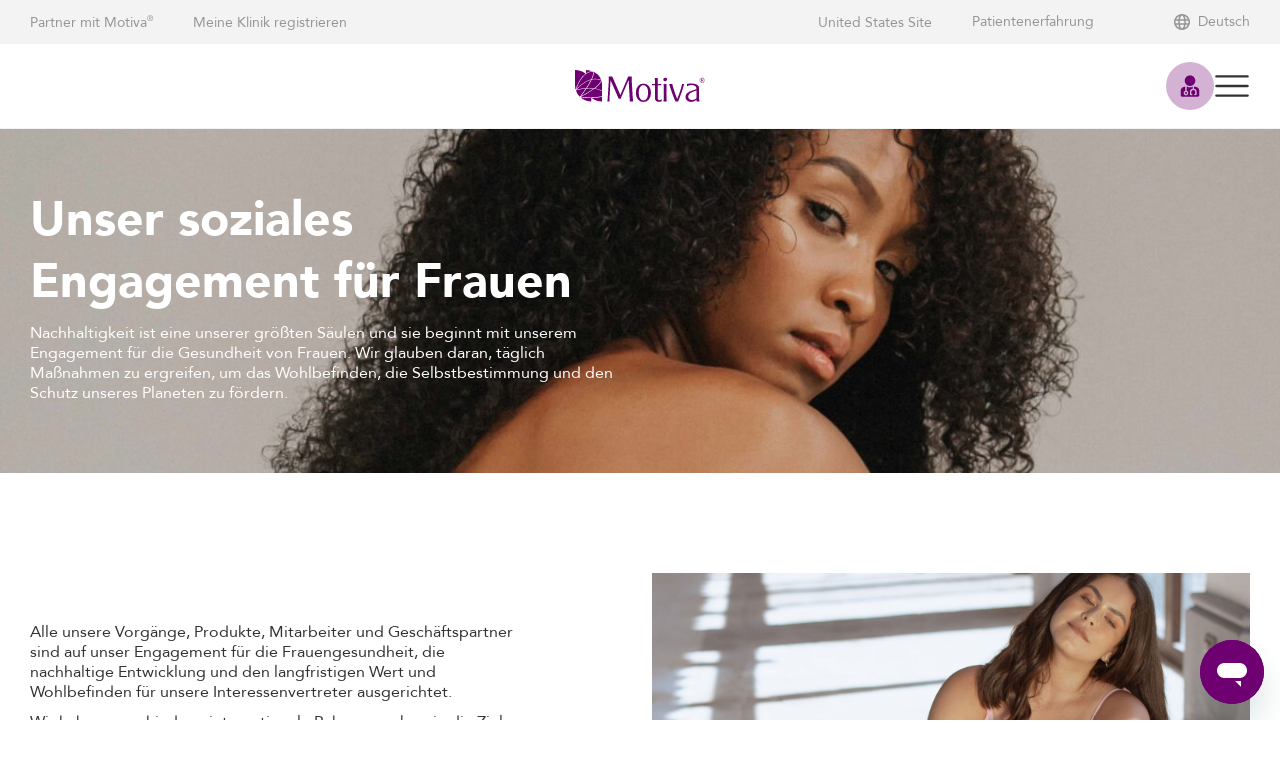

--- FILE ---
content_type: text/html; charset=utf-8
request_url: https://motiva.health/de/surgeons-sustainability/
body_size: 89083
content:
<!DOCTYPE html>
<html data-vue-meta-server-rendered lang="de" data-vue-meta="%7B%22lang%22:%7B%22ssr%22:%22de%22%7D%7D">
  <head >
    <title>Sustainability | Motiva®</title>

    <!-- prettier-ignore -->
    <link data-vue-meta="ssr" rel="icon" sizes="32x32" href="/dist/images/ca250118e5c9bd54b206c34170f98f54.png"><link data-vue-meta="ssr" rel="icon" sizes="192x192" href="/dist/images/2afde1c803049fb6627b0b9d36712440.png"><link data-vue-meta="ssr" rel="apple-touch-icon" href="/dist/images/4d8bfdd5d4fd72348cdc8d8373ff12cb.png"><link data-vue-meta="ssr" rel="manifest" id="manifest-placeholder"><link data-vue-meta="ssr" rel="canonical" href="https://motiva.health/de/surgeons-sustainability/"><link data-vue-meta="ssr" rel="alternate" href="https://motiva.health/de/surgeons-sustainability/" hrefLang="de"><link data-vue-meta="ssr" rel="alternate" href="https://motiva.health/surgeons-sustainability/" hrefLang="x-default"><link data-vue-meta="ssr" rel="alternate" href="https://motiva.health/surgeons-sustainability/" hrefLang="en"><link data-vue-meta="ssr" rel="alternate" href="https://motiva.health/es/surgeons-sustainability/" hrefLang="es"><link data-vue-meta="ssr" rel="alternate" href="https://motiva.health/fr/surgeons-sustainability/" hrefLang="fr"><link data-vue-meta="ssr" rel="alternate" href="https://motiva.health/it/surgeons-sustainability/" hrefLang="it"><link data-vue-meta="ssr" rel="alternate" href="https://motiva.health/pt/surgeons-sustainability/" hrefLang="pt"><link data-vue-meta="ssr" rel="alternate" href="https://motiva.health/da/surgeons-sustainability/" hrefLang="da"><link data-vue-meta="ssr" rel="alternate" href="https://motiva.health/sv/surgeons-sustainability/" hrefLang="sv"><link data-vue-meta="ssr" rel="alternate" href="https://motiva.health/nb/surgeons-sustainability/" hrefLang="nb"><link data-vue-meta="ssr" rel="alternate" href="https://motiva.health/es-es/surgeons-sustainability/" hrefLang="es-es">
    
    <meta data-vue-meta="ssr" charset="utf-8"><meta data-vue-meta="ssr" name="viewport" content="width=device-width, initial-scale=1, user-scalable=yes, minimum-scale=1.0, maximum-scale=2.0"><meta data-vue-meta="ssr" httpEquiv="X-UA-Compatible" content="IE=edge,chrome=1"><meta data-vue-meta="ssr" name="theme-color" content="#6e0072"><meta data-vue-meta="ssr" name="facebook-domain-verification" content="frk9hkeobl3fvz3lzh22dsvdjrh8f9"><meta data-vue-meta="ssr" name="robots" content="index, follow"><meta data-vue-meta="ssr" name="googlebot" content="index, follow">
    <script data-vue-meta="ssr" type="application/ld+json">{"@context":"https://schema.org","@id":"https://motiva.health#establishment-labs","@type":"Organization","name":"Establishment Labs","description":"ESTABLISHMENT LABS HOLDINGS INC. (NASDAQ:ESTA) is a global medical technology company dedicated to improving women’s health and wellness through the power of science, engineering, and technology.","url":"https://establishmentlabs.com/","logo":"https://establishmentlabs.com/wp-content/uploads/2020/10/logo.png","sameAs":["https://www.linkedin.com/company/establishment-labs"],"address":{"@type":"PostalAddress","streetAddress":"4th St.","addressLocality":"Coyol Free Zone","addressRegion":"La Garita, Alajuela","postalCode":"20101","addressCountry":"CR","telephone":"+506 2434-2400"}}</script><script data-vue-meta="ssr" type="application/ld+json">{"@context":"https://schema.org","@type":"WebSite","@id":"https://motiva.health#website-motiva","name":"Motiva®","url":"https://motiva.health","inLanguage":"de","sameAs":["https://motiva.health/surgeons"],"publisher":{"@id":"https://motiva.health#establishment-labs"}}</script><script data-vue-meta="ssr" type="application/ld+json">{"@type":"Brand","@id":"https://motiva.health#brand-motiva","name":"Motiva®","url":"https://motiva.health","sameAs":["https://www.facebook.com/motivaimplants/","https://www.instagram.com/motivaimplants/","https://www.youtube.com/user/MotivaImplantsMatrix"]}</script><script data-vue-meta="ssr">(function(w,d,s,j,o,a,b){o=o||'delveAIOrgInfo';w[o]=w[o] || function(){(w[o].q = w[o].q || []).push(arguments);};a=d.createElement(s);a.async=1;a.src=j;b=d.getElementsByTagName(s)[0];b.parentNode.insertBefore(a,b);})(window,document,'script','//static.orginfo.io/js/plugin.js');delveAIOrgInfo('gtag', 'dimension4', 'dimension5');</script>
    

    <!-- Meta Pixel Code -->
    <script id="meta-pixel">
      !(function (f, b, e, v, n, t, s) {
        if (f.fbq) return
        n = f.fbq = function () {
          n.callMethod
            ? n.callMethod.apply(n, arguments)
            : n.queue.push(arguments)
        }
        if (!f._fbq) f._fbq = n
        n.push = n
        n.loaded = !0
        n.version = '2.0'
        n.queue = []
        t = b.createElement(e)
        t.async = !0
        t.src = v
        s = b.getElementsByTagName(e)[0]
        s.parentNode.insertBefore(t, s)
      })(
        window,
        document,
        'script',
        'https://connect.facebook.net/en_US/fbevents.js'
      )
      fbq('init', '1466793637588497')
      fbq('track', 'PageView')
    </script>
    <!-- End Meta Pixel Code -->


    
    <script>
      if (window.top === window.self) {  // Check if it is not an iframe
        const script = document.createElement('script')
        script.id = 'cookieyes'
        script.type = 'text/javascript'
        script.src = 'https://cdn-cookieyes.com/client_data/1940361a63b8c84f71de2aea/script.js'
        document.head.appendChild(script)
      }
    </script>
    
  <link rel="preload" href="/dist/scripts/runtime~826d26c1a9d0e54c7c94.js" as="script"><link rel="preload" href="/dist/scripts/npm.motiva-components~88a0a323e72d92ecc28b.js" as="script"><link rel="preload" href="/dist/styles/npm.motiva-website~34d339a4c400d01389ea.css" as="style"><link rel="preload" href="/dist/scripts/npm.motiva-website~0a1199d292315192b7dc.js" as="script"><link rel="preload" href="/dist/styles/npm.motiva-app~bf858d394ea6174ea056.css" as="style"><link rel="preload" href="/dist/scripts/npm.motiva-app~447f5cd07b07a22173a0.js" as="script"><link rel="preload" href="/dist/scripts/npm.core-js~fa920415f0e088e5fb63.js" as="script"><link rel="preload" href="/dist/scripts/npm.lodash~fea439308f91e652a6e9.js" as="script"><link rel="preload" href="/dist/scripts/npm.axios~9763a9886f42e083be0d.js" as="script"><link rel="preload" href="/dist/scripts/npm.sanitize-html~3e2a44cd3c82837820ed.js" as="script"><link rel="preload" href="/dist/scripts/npm.htmlparser2~306509d4cf54bdb07d2b.js" as="script"><link rel="preload" href="/dist/scripts/npm.source-map~60a068bee714e7e77783.js" as="script"><link rel="preload" href="/dist/scripts/npm.readable-stream~5ca9d4e289d3d23966ba.js" as="script"><link rel="preload" href="/dist/scripts/npm.entities~c338145532185364d2d5.js" as="script"><link rel="preload" href="/dist/scripts/npm.redirect-experience~7a192a749e0b1ea2ef18.js" as="script"><link rel="preload" href="/dist/scripts/npm.vuelidate~800463cce3fd47b55e65.js" as="script"><link rel="preload" href="/dist/scripts/npm.node-libs-browser~118b14547b2dad65a976.js" as="script"><link rel="preload" href="/dist/scripts/npm.url~d6fd981083869968e7d2.js" as="script"><link rel="preload" href="/dist/scripts/npm.glidejs~ab1c668fee885e71a7ef.js" as="script"><link rel="preload" href="/dist/scripts/npm.i18next~74babdecb488fd4daf59.js" as="script"><link rel="preload" href="/dist/scripts/npm.mobile-device-detect~c5569f39c77401d3fd4e.js" as="script"><link rel="preload" href="/dist/scripts/npm.regenerator-runtime~8ee7107565422e56a8fb.js" as="script"><link rel="preload" href="/dist/scripts/npm.vue-meta~02c537fd6b4596ebe731.js" as="script"><link rel="preload" href="/dist/scripts/npm.vue-router~f9baa87dde9c8dcd7971.js" as="script"><link rel="preload" href="/dist/scripts/npm.vue~78136407f74aad4106d6.js" as="script"><link rel="preload" href="/dist/scripts/npm.vuex~491b122cd20cb7ac91b5.js" as="script"><link rel="preload" href="/dist/styles/main~78c9c328a7341f293b60.css" as="style"><link rel="preload" href="/dist/scripts/main~02b10c663dd8810dfe73.js" as="script"><link rel="prefetch" href="/dist/scripts/motiva-website~d012526af00faef00673.js"><link rel="prefetch" href="/dist/scripts/npm.node-html-parser~104c4d152e69e7559db2.js"><link rel="prefetch" href="/dist/scripts/npm.youtube-player~fbe7e4111e1a707f976b.js"><link rel="stylesheet" href="/dist/styles/npm.motiva-website~34d339a4c400d01389ea.css"><link rel="stylesheet" href="/dist/styles/npm.motiva-app~bf858d394ea6174ea056.css"><link rel="stylesheet" href="/dist/styles/main~78c9c328a7341f293b60.css"><style data-vue-ssr-id="16550b6a:0 bd99b294:0 0de76e03:0 477c9406:0 15896c76:0 17b9000a:0 2b79fad5:0 a2970f18:0 6aaeae27:0 44c65a44:0 1b515ba7:0 564d0946:0 468e2858:0 75c5cc9f:0 6be70ec2:0 a63419bc:0 2ac365ba:0 644351b7:0 35c830e0:0 58d88888:0 6b38c050:0 3cce452d:0 7e336fb8:0">.debug{outline:thin dashed crimson}.debug-all,.debug-all *{outline:thin dashed crimson}.hidden{display:none}.desktop-and-tablet-only{display:none}@media(min-width: 768px){.desktop-and-tablet-only{display:revert}}.desktop-only{display:none}@media(min-width: 992px){.desktop-only{display:revert}}.tablet-only{display:none}@media(min-width: 768px){.tablet-only{display:revert}}@media(min-width: 992px){.tablet-only{display:none}}@media(min-width: 768px){.mobile-only{display:none}}@media(min-width: 992px){.mobile-and-tablet-only{display:none}}.show-breakpoint-3{display:none}@media(min-width: 360px){.show-breakpoint-3{display:revert}}.show-breakpoint-5{display:none}@media(min-width: 540px){.show-breakpoint-5{display:revert}}.show-breakpoint-7{display:none}@media(min-width: 768px){.show-breakpoint-7{display:revert}}.show-breakpoint-9{display:none}@media(min-width: 992px){.show-breakpoint-9{display:revert}}.show-breakpoint-11{display:none}@media(min-width: 1152px){.show-breakpoint-11{display:revert}}.show-breakpoint-13{display:none}@media(min-width: 1366px){.show-breakpoint-13{display:revert}}@media(min-width: 360px){.hide-breakpoint-3{display:none}}@media(min-width: 540px){.hide-breakpoint-5{display:none}}@media(min-width: 768px){.hide-breakpoint-7{display:none}}@media(min-width: 992px){.hide-breakpoint-9{display:none}}@media(min-width: 1152px){.hide-breakpoint-11{display:none}}@media(min-width: 1366px){.hide-breakpoint-13{display:none}}@media(min-width: 1582px){.extra-max-width{max-width:1582px}}.grid-stack{display:grid}.grid-stack>*{grid-area:1/1}.debug{outline:thin dashed crimson}.debug-all,.debug-all *{outline:thin dashed crimson}.hidden{display:none}.desktop-and-tablet-only{display:none}@media(min-width: 768px){.desktop-and-tablet-only{display:revert}}.desktop-only{display:none}@media(min-width: 992px){.desktop-only{display:revert}}.tablet-only{display:none}@media(min-width: 768px){.tablet-only{display:revert}}@media(min-width: 992px){.tablet-only{display:none}}@media(min-width: 768px){.mobile-only{display:none}}@media(min-width: 992px){.mobile-and-tablet-only{display:none}}.show-breakpoint-3{display:none}@media(min-width: 360px){.show-breakpoint-3{display:revert}}.show-breakpoint-5{display:none}@media(min-width: 540px){.show-breakpoint-5{display:revert}}.show-breakpoint-7{display:none}@media(min-width: 768px){.show-breakpoint-7{display:revert}}.show-breakpoint-9{display:none}@media(min-width: 992px){.show-breakpoint-9{display:revert}}.show-breakpoint-11{display:none}@media(min-width: 1152px){.show-breakpoint-11{display:revert}}.show-breakpoint-13{display:none}@media(min-width: 1366px){.show-breakpoint-13{display:revert}}@media(min-width: 360px){.hide-breakpoint-3{display:none}}@media(min-width: 540px){.hide-breakpoint-5{display:none}}@media(min-width: 768px){.hide-breakpoint-7{display:none}}@media(min-width: 992px){.hide-breakpoint-9{display:none}}@media(min-width: 1152px){.hide-breakpoint-11{display:none}}@media(min-width: 1366px){.hide-breakpoint-13{display:none}}@media(min-width: 1582px){.extra-max-width{max-width:1582px}}.grid-stack{display:grid}.grid-stack>*{grid-area:1/1}html,body,div,span,applet,object,iframe,h1,h2,h3,h4,h5,h6,p,blockquote,pre,a,abbr,acronym,address,big,cite,code,del,dfn,em,img,ins,kbd,q,s,samp,small,strike,strong,sub,sup,tt,var,b,u,i,center,dl,dt,dd,ol,ul,li,fieldset,form,label,legend,table,caption,tbody,tfoot,thead,tr,th,td,article,aside,canvas,details,embed,figure,figcaption,footer,header,hgroup,menu,nav,output,ruby,section,summary,time,mark,audio,video,input,textarea,select{border:0;font:inherit;font-size:100%;margin:0;padding:0;vertical-align:baseline}sup{line-height:0}article,aside,details,figure,figcaption,footer,header,hgroup,menu,nav,section{display:block}body{line-height:1}ol,ul{list-style:none}blockquote,q{quotes:none}blockquote:before,blockquote:after,q:before,q:after{content:"";content:none}table{border-collapse:collapse;border-spacing:0}*,*:before,*:after{-webkit-backface-visibility:hidden;-webkit-box-sizing:border-box;-webkit-tap-highlight-color:rgba(255,255,255,0);backface-visibility:hidden;box-sizing:border-box;outline:none;position:relative}button,input,textarea,select{-moz-appearance:none;-webkit-appearance:none;appearance:none;border-radius:0;margin:0;overflow:hidden;padding:0}button{background:none;border:none;color:inherit;cursor:pointer;font:inherit;outline:none;padding:0;overflow:hidden}img,svg{display:block}a{color:inherit;font:inherit;text-decoration:none}:root{--animation-speed-fast: 0.16s;--animation-speed-medium: 0.24s;--animation-speed-slow: 0.36s;--animation-curve-enter: ease-out;--animation-curve-exit: ease-in}:root{--breakpoint-3: 360px;--breakpoint-5: 540px;--breakpoint-7: 768px;--breakpoint-9: 992px;--breakpoint-13: 1366px;--breakpoint-min: 360px;--breakpoint-max: 1366px}:root{--color-purple: #6e0072;--color-purple-1: #7c1980;--color-purple-2: #a866aa;--color-purple-3: #d3b2d4;--color-dark-purple: #540d5a;--color-dark-purple-1: #65256a;--color-dark-purple-2: #986d9c;--color-dark-purple-3: #cbb6cd;--color-royal-gold: #ae842d;--color-royal-gold-1: #b69042;--color-royal-gold-2: #ceb581;--color-royal-gold-3: #e6dac0;--color-secondary-purple: #904d97;--color-tertiary-purple: #ab78b0;--color-tertiary-purple-1: #b385b7;--color-tertiary-purple-2: #ccaecf;--color-tertiary-purple-3: #e5d6e7;--color-turquoise: #1d859f;--color-turquoise-1: #3391a8;--color-turquoise-2: #77b5c5;--color-turquoise-3: #bbdae2;--color-flora-pink: #f49fc4;--color-flora-pink-1: #f5a8c9;--color-flora-pink-2: #f8c5db;--color-flora-pink-3: #fbe2ed;--color-gradient-purple: linear-gradient(180deg, #6e0072 0%, #540d5a 100%);--color-periwinkle: #4451e8;--color-periwinkle-1: #6973ec;--color-periwinkle-2: #a1a8f3;--color-periwinkle-3: #d9dcfa;--color-canary: #d6ad00;--color-canary-1: #debd32;--color-canary-2: #ead67f;--color-canary-3: #f2e6b2;--color-kelly: #16cb9a;--color-kelly-1: #44d5ae;--color-kelly-2: #8ae5cc;--color-kelly-3: #d0f4ea;--color-rose: #db1e2d;--color-rose-1: #e24a56;--color-rose-2: #ed8e96;--color-rose-3: #f7d2d5;--color-white: #ffffff;--color-light-gray: #f3f3f4;--color-mid-gray: #939597;--color-dark-gray: #58595c;--color-deep-gray: #333333;--color-accent: #6d0c70;--color-green-preserve-1: #0E3934;--color-green-preserve-2: #0c322e;--color-green-preserve-3: #0D3933;--color-purple-rgb: 110, 0, 114;--color-purple-1-rgb: 124, 25, 128;--color-purple-2-rgb: 168, 102, 170;--color-purple-3-rgb: 211, 178, 212;--color-dark-purple-rgb: 84, 13, 90;--color-dark-purple-1-rgb: 101, 37, 106;--color-dark-purple-2-rgb: 152, 109, 156;--color-dark-purple-3-rgb: 203, 182, 205;--color-royal-gold-rgb: 174, 132, 45;--color-royal-gold-1-rgb: 182, 144, 66;--color-royal-gold-2-rgb: 206, 181, 129;--color-royal-gold-3-rgb: 230, 218, 192;--color-secondary-purple-rgb: 144, 77, 151;--color-tertiary-purple-rgb: 171, 120, 176;--color-tertiary-purple-1-rgb: 179, 133, 183;--color-tertiary-purple-2-rgb: 204, 174, 207;--color-tertiary-purple-3-rgb: 229, 214, 231;--color-turquoise-rgb: 29, 133, 159;--color-turquoise-1-rgb: 51, 145, 168;--color-turquoise-2-rgb: 119, 181, 197;--color-turquoise-3-rgb: 187, 218, 226;--color-flora-pink-rgb: 244, 159, 196;--color-flora-pink-1-rgb: 245, 168, 201;--color-flora-pink-2-rgb: 248, 197, 219;--color-flora-pink-3-rgb: 251, 226, 237;--color-periwinkle-rgb: 68, 81, 232;--color-periwinkle-1-rgb: 105, 115, 236;--color-periwinkle-2-rgb: 161, 168, 243;--color-periwinkle-3-rgb: 217, 220, 250;--color-canary-rgb: 214, 173, 0;--color-canary-1-rgb: 222, 189, 50;--color-canary-2-rgb: 234, 214, 127;--color-canary-3-rgb: 242, 230, 178;--color-kelly-rgb: 22, 203, 154;--color-kelly-1-rgb: 68, 213, 174;--color-kelly-2-rgb: 138, 229, 204;--color-kelly-3-rgb: 208, 244, 234;--color-rose-rgb: 219, 30, 45;--color-rose-1-rgb: 226, 74, 86;--color-rose-2-rgb: 237, 142, 150;--color-rose-3-rgb: 247, 210, 213;--color-white-rgb: 255, 255, 255;--color-light-gray-rgb: 243, 243, 244;--color-mid-gray-rgb: 147, 149, 151;--color-dark-gray-rgb: 88, 89, 92;--color-deep-gray-rgb: 51, 51, 51;--color-accent-rgb: 109, 12, 112;--color-green-preserve-1-rgb: 14, 57, 52;--color-green-preserve-2-rgb: 12, 50, 46;--color-green-preserve-3-rgb: 13, 57, 51}:root{--grid-columns: 12;--grid-gutter-width: 16px;--grid-row-padding: 30px;--grid-computed-row-padding: calc( var(--grid-row-padding, $grid-row-padding) - var(--grid-gutter-width) / 2 );--grid-current-column-width: calc( (100vw - var(--grid-computed-row-padding) * 2) / 12 )}@media(min-width: 768px){:root{--grid-gutter-width: 20px}}@media(min-width: 992px){:root{--grid-gutter-width: 24px}}@media(min-width: 1366px){:root{--grid-current-column-width: calc( (1366px - var(--grid-computed-row-padding) * 2) / 12 )}}:root{--opacity-low: 0.4;--opacity-high: 0.8}:root{--vertical-spacing-0: 0;--vertical-spacing-1: 5px;--vertical-spacing-2: 5px;--vertical-spacing-3: 20px;--vertical-spacing-4: 30px;--vertical-spacing-0: 0;--component-spacing-1: 30px;--component-spacing-2: 50px;--component-spacing-3: 100px;--component-spacing-4: 150px}@media(min-width: 768px){:root{--vertical-spacing-1: 5px;--vertical-spacing-2: 10px;--vertical-spacing-3: 30px;--vertical-spacing-4: 50px;--component-spacing-1: 50px;--component-spacing-2: 100px;--component-spacing-3: 150px;--component-spacing-4: 200px}}@media(min-width: 992px){:root{--vertical-spacing-1: 5px;--vertical-spacing-2: 10px;--vertical-spacing-3: 30px;--vertical-spacing-4: 50px;--component-spacing-1: 50px;--component-spacing-2: 100px;--component-spacing-3: 150px;--component-spacing-4: 200px}}:root{--font-family-primary: Avenir, Lato, Arial, Helvetica, sans-serif;--font-family-gloock: Gloock, Lato, Arial, Helvetica, sans-serif;--font-family-span: Span, Lato, Arial, Helvetica, sans-serif;--font-family-migra-italic: MigraItalic, Lato, Arial, Helvetica, sans-serif;--font-weight-black: 900;--font-weight-heavy: 700;--font-weight-medium: 600;--font-weight-roman: 500;--font-weight-light: 300;--font-size-h1: 3.125rem;--font-size-h2: 2.5rem;--font-size-h3: 2rem;--font-size-h4: 1.5rem;--font-size-h5: 1.125rem;--font-size-h6: 1rem;--font-size-h7: 1rem;--font-size-h8: 0.75rem;--font-size-h9: 0.75rem;--line-height: 1.3}@media(min-width: 768px){:root{--font-size-h1: 3.75rem;--font-size-h2: 3.25rem;--font-size-h3: 2.5rem;--font-size-h4: 1.875rem;--font-size-h5: 1.25rem;--font-size-h6: 1.125rem;--font-size-h7: 1.125rem;--font-size-h8: 0.875rem;--font-size-h9: 0.875rem}}@media(min-width: 992px){:root{--font-size-h1: 5rem;--font-size-h2: 4rem;--font-size-h3: 3rem;--font-size-h4: 2.25rem;--font-size-h5: 1.5rem;--font-size-h6: 1.25rem;--font-size-h7: 1.25rem;--font-size-h8: 1rem;--font-size-h9: 0.875rem}}.animation-speed--fast{animation-duration:var(--animation-speed-fast, 0.16s)}.animation-speed--medium{animation-duration:var(--animation-speed-medium, 0.24s)}.animation-speed--slow{animation-duration:var(--animation-speed-slow, 0.36s)}.animation-curve--enter{animation-timing-function:var(--animation-curve-enter, ease-out)}.animation-curve--exit{animation-timing-function:var(--animation-curve-exit, ease-in)}.bg-light{background-color:var(--color-white, #ffffff);color:var(--color-deep-gray, #333333);--component-text-color: initial;--component-text-light-color: initial;--component-light-color: initial;--component-accent-color: initial;--component-background-color: #f3f3f4;--component-background-blur: initial;--component-scroll-fill-color: var(--accent-color);--component-scroll-bar-color: #f3f3f4;--component-actual-background-color: #ffffff}.bg-gray{background-color:var(--color-light-gray, #f3f3f4);color:var(--color-deep-gray, #333333);--component-text-color: initial;--component-text-light-color: initial;--component-light-color: #939597;--component-accent-color: initial;--component-background-color: #ffffff;--component-background-blur: initial;--component-scroll-fill-color: var(--accent-color);--component-scroll-bar-color: #ffffff;--component-actual-background-color: #f3f3f4}.bg-dark{background-color:var(--color-deep-gray, #333333);color:var(--color-white, #ffffff);--component-text-color: #ffffff;--component-text-light-color: #ffffff;--component-light-color: #58595c;--component-accent-color: #f3f3f4;--component-background-color: #ffffff;--component-background-blur: 50px;--component-scroll-fill-color: #ffffff;--component-scroll-bar-color: #ffffff33;--component-actual-background-color: #333333}@media(min-width: 768px){.bg-light-breakpoint-7{background-color:var(--color-white, #ffffff);color:var(--color-deep-gray, #333333);--component-text-color: initial;--component-text-light-color: initial;--component-light-color: initial;--component-accent-color: initial;--component-background-color: #f3f3f4;--component-background-blur: initial;--component-scroll-fill-color: var(--accent-color);--component-scroll-bar-color: #f3f3f4;--component-actual-background-color: #ffffff}.bg-gray-breakpoint-7{background-color:var(--color-light-gray, #f3f3f4);color:var(--color-deep-gray, #333333);--component-text-color: initial;--component-text-light-color: initial;--component-light-color: #939597;--component-accent-color: initial;--component-background-color: #ffffff;--component-background-blur: initial;--component-scroll-fill-color: var(--accent-color);--component-scroll-bar-color: #ffffff;--component-actual-background-color: #f3f3f4}.bg-dark-breakpoint-7{background-color:var(--color-deep-gray, #333333);color:var(--color-white, #ffffff);--component-text-color: #ffffff;--component-text-light-color: #ffffff;--component-light-color: #58595c;--component-accent-color: #f3f3f4;--component-background-color: #ffffff;--component-background-blur: 50px;--component-scroll-fill-color: #ffffff;--component-scroll-bar-color: #ffffff33;--component-actual-background-color: #333333}}.row{align-items:stretch;display:flex;justify-content:flex-start;display:flex;flex-flow:row wrap;height:100%;margin-left:auto;margin-right:auto;min-height:1px;padding-left:var(--grid-computed-row-padding);padding-right:var(--grid-computed-row-padding);max-width:1366px;width:100%}.row.row--full-width{max-width:none}@media(min-width: 540px){.row.row--reverse-breakpoint-5{flex-direction:row-reverse}}@media(min-width: 768px){.row.row--reverse-breakpoint-7{flex-direction:row-reverse}}@media(min-width: 992px){.row.row--reverse-breakpoint-9{flex-direction:row-reverse}}@media(min-width: 1152px){.row.row--reverse-breakpoint-11{flex-direction:row-reverse}}@media(min-width: 1366px){.row.row--reverse-breakpoint-13{flex-direction:row-reverse}}.row.row-x-align--left{justify-content:flex-start}.row.row-x-align--center{justify-content:center}.row.row-x-align--right{justify-content:flex-end}@media(min-width: 768px){.row.row-x-align--left-breakpoint-7{justify-content:flex-start}.row.row-x-align--center-breakpoint-7{justify-content:center}.row.row-x-align--right-breakpoint-7{justify-content:flex-end}}@media(min-width: 992px){.row.row-x-align--left-breakpoint-9{justify-content:flex-start}.row.row-x-align--center-breakpoint-9{justify-content:center}.row.row-x-align--right-breakpoint-9{justify-content:flex-end}}.col{display:flex;flex-flow:column nowrap;padding:0 calc(var(--grid-gutter-width) / 2)}.col.col-1{flex-basis:8.3333333333%;max-width:8.3333333333%;min-height:1px}.col.col-2{flex-basis:16.6666666667%;max-width:16.6666666667%;min-height:1px}.col.col-3{flex-basis:25%;max-width:25%;min-height:1px}.col.col-4{flex-basis:33.3333333333%;max-width:33.3333333333%;min-height:1px}.col.col-5{flex-basis:41.6666666667%;max-width:41.6666666667%;min-height:1px}.col.col-6{flex-basis:50%;max-width:50%;min-height:1px}.col.col-7{flex-basis:58.3333333333%;max-width:58.3333333333%;min-height:1px}.col.col-8{flex-basis:66.6666666667%;max-width:66.6666666667%;min-height:1px}.col.col-9{flex-basis:75%;max-width:75%;min-height:1px}.col.col-10{flex-basis:83.3333333333%;max-width:83.3333333333%;min-height:1px}.col.col-11{flex-basis:91.6666666667%;max-width:91.6666666667%;min-height:1px}.col.col-12{flex-basis:100%;max-width:100%;min-height:1px}.col.col-offset-0{margin-left:0%}.col.col-offset-1{margin-left:8.3333333333%}.col.col-offset-2{margin-left:16.6666666667%}.col.col-offset-3{margin-left:25%}.col.col-offset-4{margin-left:33.3333333333%}.col.col-offset-5{margin-left:41.6666666667%}.col.col-offset-6{margin-left:50%}.col.col-offset-7{margin-left:58.3333333333%}.col.col-offset-8{margin-left:66.6666666667%}.col.col-offset-9{margin-left:75%}.col.col-offset-10{margin-left:83.3333333333%}.col.col-offset-11{margin-left:91.6666666667%}@media(min-width: 540px){.col.col-1-breakpoint-5{flex-basis:8.3333333333%;max-width:8.3333333333%;min-height:1px}}@media(min-width: 540px){.col.col-2-breakpoint-5{flex-basis:16.6666666667%;max-width:16.6666666667%;min-height:1px}}@media(min-width: 540px){.col.col-3-breakpoint-5{flex-basis:25%;max-width:25%;min-height:1px}}@media(min-width: 540px){.col.col-4-breakpoint-5{flex-basis:33.3333333333%;max-width:33.3333333333%;min-height:1px}}@media(min-width: 540px){.col.col-5-breakpoint-5{flex-basis:41.6666666667%;max-width:41.6666666667%;min-height:1px}}@media(min-width: 540px){.col.col-6-breakpoint-5{flex-basis:50%;max-width:50%;min-height:1px}}@media(min-width: 540px){.col.col-7-breakpoint-5{flex-basis:58.3333333333%;max-width:58.3333333333%;min-height:1px}}@media(min-width: 540px){.col.col-8-breakpoint-5{flex-basis:66.6666666667%;max-width:66.6666666667%;min-height:1px}}@media(min-width: 540px){.col.col-9-breakpoint-5{flex-basis:75%;max-width:75%;min-height:1px}}@media(min-width: 540px){.col.col-10-breakpoint-5{flex-basis:83.3333333333%;max-width:83.3333333333%;min-height:1px}}@media(min-width: 540px){.col.col-11-breakpoint-5{flex-basis:91.6666666667%;max-width:91.6666666667%;min-height:1px}}@media(min-width: 540px){.col.col-12-breakpoint-5{flex-basis:100%;max-width:100%;min-height:1px}}@media(min-width: 540px){.col.col-offset-0-breakpoint-5{margin-left:0%}}@media(min-width: 540px){.col.col-offset-1-breakpoint-5{margin-left:8.3333333333%}}@media(min-width: 540px){.col.col-offset-2-breakpoint-5{margin-left:16.6666666667%}}@media(min-width: 540px){.col.col-offset-3-breakpoint-5{margin-left:25%}}@media(min-width: 540px){.col.col-offset-4-breakpoint-5{margin-left:33.3333333333%}}@media(min-width: 540px){.col.col-offset-5-breakpoint-5{margin-left:41.6666666667%}}@media(min-width: 540px){.col.col-offset-6-breakpoint-5{margin-left:50%}}@media(min-width: 540px){.col.col-offset-7-breakpoint-5{margin-left:58.3333333333%}}@media(min-width: 540px){.col.col-offset-8-breakpoint-5{margin-left:66.6666666667%}}@media(min-width: 540px){.col.col-offset-9-breakpoint-5{margin-left:75%}}@media(min-width: 540px){.col.col-offset-10-breakpoint-5{margin-left:83.3333333333%}}@media(min-width: 540px){.col.col-offset-11-breakpoint-5{margin-left:91.6666666667%}}@media(min-width: 768px){.col.col-1-breakpoint-7{flex-basis:8.3333333333%;max-width:8.3333333333%;min-height:1px}}@media(min-width: 768px){.col.col-2-breakpoint-7{flex-basis:16.6666666667%;max-width:16.6666666667%;min-height:1px}}@media(min-width: 768px){.col.col-3-breakpoint-7{flex-basis:25%;max-width:25%;min-height:1px}}@media(min-width: 768px){.col.col-4-breakpoint-7{flex-basis:33.3333333333%;max-width:33.3333333333%;min-height:1px}}@media(min-width: 768px){.col.col-5-breakpoint-7{flex-basis:41.6666666667%;max-width:41.6666666667%;min-height:1px}}@media(min-width: 768px){.col.col-6-breakpoint-7{flex-basis:50%;max-width:50%;min-height:1px}}@media(min-width: 768px){.col.col-7-breakpoint-7{flex-basis:58.3333333333%;max-width:58.3333333333%;min-height:1px}}@media(min-width: 768px){.col.col-8-breakpoint-7{flex-basis:66.6666666667%;max-width:66.6666666667%;min-height:1px}}@media(min-width: 768px){.col.col-9-breakpoint-7{flex-basis:75%;max-width:75%;min-height:1px}}@media(min-width: 768px){.col.col-10-breakpoint-7{flex-basis:83.3333333333%;max-width:83.3333333333%;min-height:1px}}@media(min-width: 768px){.col.col-11-breakpoint-7{flex-basis:91.6666666667%;max-width:91.6666666667%;min-height:1px}}@media(min-width: 768px){.col.col-12-breakpoint-7{flex-basis:100%;max-width:100%;min-height:1px}}@media(min-width: 768px){.col.col-offset-0-breakpoint-7{margin-left:0%}}@media(min-width: 768px){.col.col-offset-1-breakpoint-7{margin-left:8.3333333333%}}@media(min-width: 768px){.col.col-offset-2-breakpoint-7{margin-left:16.6666666667%}}@media(min-width: 768px){.col.col-offset-3-breakpoint-7{margin-left:25%}}@media(min-width: 768px){.col.col-offset-4-breakpoint-7{margin-left:33.3333333333%}}@media(min-width: 768px){.col.col-offset-5-breakpoint-7{margin-left:41.6666666667%}}@media(min-width: 768px){.col.col-offset-6-breakpoint-7{margin-left:50%}}@media(min-width: 768px){.col.col-offset-7-breakpoint-7{margin-left:58.3333333333%}}@media(min-width: 768px){.col.col-offset-8-breakpoint-7{margin-left:66.6666666667%}}@media(min-width: 768px){.col.col-offset-9-breakpoint-7{margin-left:75%}}@media(min-width: 768px){.col.col-offset-10-breakpoint-7{margin-left:83.3333333333%}}@media(min-width: 768px){.col.col-offset-11-breakpoint-7{margin-left:91.6666666667%}}@media(min-width: 992px){.col.col-1-breakpoint-9{flex-basis:8.3333333333%;max-width:8.3333333333%;min-height:1px}}@media(min-width: 992px){.col.col-2-breakpoint-9{flex-basis:16.6666666667%;max-width:16.6666666667%;min-height:1px}}@media(min-width: 992px){.col.col-3-breakpoint-9{flex-basis:25%;max-width:25%;min-height:1px}}@media(min-width: 992px){.col.col-4-breakpoint-9{flex-basis:33.3333333333%;max-width:33.3333333333%;min-height:1px}}@media(min-width: 992px){.col.col-5-breakpoint-9{flex-basis:41.6666666667%;max-width:41.6666666667%;min-height:1px}}@media(min-width: 992px){.col.col-6-breakpoint-9{flex-basis:50%;max-width:50%;min-height:1px}}@media(min-width: 992px){.col.col-7-breakpoint-9{flex-basis:58.3333333333%;max-width:58.3333333333%;min-height:1px}}@media(min-width: 992px){.col.col-8-breakpoint-9{flex-basis:66.6666666667%;max-width:66.6666666667%;min-height:1px}}@media(min-width: 992px){.col.col-9-breakpoint-9{flex-basis:75%;max-width:75%;min-height:1px}}@media(min-width: 992px){.col.col-10-breakpoint-9{flex-basis:83.3333333333%;max-width:83.3333333333%;min-height:1px}}@media(min-width: 992px){.col.col-11-breakpoint-9{flex-basis:91.6666666667%;max-width:91.6666666667%;min-height:1px}}@media(min-width: 992px){.col.col-12-breakpoint-9{flex-basis:100%;max-width:100%;min-height:1px}}@media(min-width: 992px){.col.col-offset-0-breakpoint-9{margin-left:0%}}@media(min-width: 992px){.col.col-offset-1-breakpoint-9{margin-left:8.3333333333%}}@media(min-width: 992px){.col.col-offset-2-breakpoint-9{margin-left:16.6666666667%}}@media(min-width: 992px){.col.col-offset-3-breakpoint-9{margin-left:25%}}@media(min-width: 992px){.col.col-offset-4-breakpoint-9{margin-left:33.3333333333%}}@media(min-width: 992px){.col.col-offset-5-breakpoint-9{margin-left:41.6666666667%}}@media(min-width: 992px){.col.col-offset-6-breakpoint-9{margin-left:50%}}@media(min-width: 992px){.col.col-offset-7-breakpoint-9{margin-left:58.3333333333%}}@media(min-width: 992px){.col.col-offset-8-breakpoint-9{margin-left:66.6666666667%}}@media(min-width: 992px){.col.col-offset-9-breakpoint-9{margin-left:75%}}@media(min-width: 992px){.col.col-offset-10-breakpoint-9{margin-left:83.3333333333%}}@media(min-width: 992px){.col.col-offset-11-breakpoint-9{margin-left:91.6666666667%}}@media(min-width: 1152px){.col.col-1-breakpoint-11{flex-basis:8.3333333333%;max-width:8.3333333333%;min-height:1px}}@media(min-width: 1152px){.col.col-2-breakpoint-11{flex-basis:16.6666666667%;max-width:16.6666666667%;min-height:1px}}@media(min-width: 1152px){.col.col-3-breakpoint-11{flex-basis:25%;max-width:25%;min-height:1px}}@media(min-width: 1152px){.col.col-4-breakpoint-11{flex-basis:33.3333333333%;max-width:33.3333333333%;min-height:1px}}@media(min-width: 1152px){.col.col-5-breakpoint-11{flex-basis:41.6666666667%;max-width:41.6666666667%;min-height:1px}}@media(min-width: 1152px){.col.col-6-breakpoint-11{flex-basis:50%;max-width:50%;min-height:1px}}@media(min-width: 1152px){.col.col-7-breakpoint-11{flex-basis:58.3333333333%;max-width:58.3333333333%;min-height:1px}}@media(min-width: 1152px){.col.col-8-breakpoint-11{flex-basis:66.6666666667%;max-width:66.6666666667%;min-height:1px}}@media(min-width: 1152px){.col.col-9-breakpoint-11{flex-basis:75%;max-width:75%;min-height:1px}}@media(min-width: 1152px){.col.col-10-breakpoint-11{flex-basis:83.3333333333%;max-width:83.3333333333%;min-height:1px}}@media(min-width: 1152px){.col.col-11-breakpoint-11{flex-basis:91.6666666667%;max-width:91.6666666667%;min-height:1px}}@media(min-width: 1152px){.col.col-12-breakpoint-11{flex-basis:100%;max-width:100%;min-height:1px}}@media(min-width: 1152px){.col.col-offset-0-breakpoint-11{margin-left:0%}}@media(min-width: 1152px){.col.col-offset-1-breakpoint-11{margin-left:8.3333333333%}}@media(min-width: 1152px){.col.col-offset-2-breakpoint-11{margin-left:16.6666666667%}}@media(min-width: 1152px){.col.col-offset-3-breakpoint-11{margin-left:25%}}@media(min-width: 1152px){.col.col-offset-4-breakpoint-11{margin-left:33.3333333333%}}@media(min-width: 1152px){.col.col-offset-5-breakpoint-11{margin-left:41.6666666667%}}@media(min-width: 1152px){.col.col-offset-6-breakpoint-11{margin-left:50%}}@media(min-width: 1152px){.col.col-offset-7-breakpoint-11{margin-left:58.3333333333%}}@media(min-width: 1152px){.col.col-offset-8-breakpoint-11{margin-left:66.6666666667%}}@media(min-width: 1152px){.col.col-offset-9-breakpoint-11{margin-left:75%}}@media(min-width: 1152px){.col.col-offset-10-breakpoint-11{margin-left:83.3333333333%}}@media(min-width: 1152px){.col.col-offset-11-breakpoint-11{margin-left:91.6666666667%}}@media(min-width: 1366px){.col.col-1-breakpoint-13{flex-basis:8.3333333333%;max-width:8.3333333333%;min-height:1px}}@media(min-width: 1366px){.col.col-2-breakpoint-13{flex-basis:16.6666666667%;max-width:16.6666666667%;min-height:1px}}@media(min-width: 1366px){.col.col-3-breakpoint-13{flex-basis:25%;max-width:25%;min-height:1px}}@media(min-width: 1366px){.col.col-4-breakpoint-13{flex-basis:33.3333333333%;max-width:33.3333333333%;min-height:1px}}@media(min-width: 1366px){.col.col-5-breakpoint-13{flex-basis:41.6666666667%;max-width:41.6666666667%;min-height:1px}}@media(min-width: 1366px){.col.col-6-breakpoint-13{flex-basis:50%;max-width:50%;min-height:1px}}@media(min-width: 1366px){.col.col-7-breakpoint-13{flex-basis:58.3333333333%;max-width:58.3333333333%;min-height:1px}}@media(min-width: 1366px){.col.col-8-breakpoint-13{flex-basis:66.6666666667%;max-width:66.6666666667%;min-height:1px}}@media(min-width: 1366px){.col.col-9-breakpoint-13{flex-basis:75%;max-width:75%;min-height:1px}}@media(min-width: 1366px){.col.col-10-breakpoint-13{flex-basis:83.3333333333%;max-width:83.3333333333%;min-height:1px}}@media(min-width: 1366px){.col.col-11-breakpoint-13{flex-basis:91.6666666667%;max-width:91.6666666667%;min-height:1px}}@media(min-width: 1366px){.col.col-12-breakpoint-13{flex-basis:100%;max-width:100%;min-height:1px}}@media(min-width: 1366px){.col.col-offset-0-breakpoint-13{margin-left:0%}}@media(min-width: 1366px){.col.col-offset-1-breakpoint-13{margin-left:8.3333333333%}}@media(min-width: 1366px){.col.col-offset-2-breakpoint-13{margin-left:16.6666666667%}}@media(min-width: 1366px){.col.col-offset-3-breakpoint-13{margin-left:25%}}@media(min-width: 1366px){.col.col-offset-4-breakpoint-13{margin-left:33.3333333333%}}@media(min-width: 1366px){.col.col-offset-5-breakpoint-13{margin-left:41.6666666667%}}@media(min-width: 1366px){.col.col-offset-6-breakpoint-13{margin-left:50%}}@media(min-width: 1366px){.col.col-offset-7-breakpoint-13{margin-left:58.3333333333%}}@media(min-width: 1366px){.col.col-offset-8-breakpoint-13{margin-left:66.6666666667%}}@media(min-width: 1366px){.col.col-offset-9-breakpoint-13{margin-left:75%}}@media(min-width: 1366px){.col.col-offset-10-breakpoint-13{margin-left:83.3333333333%}}@media(min-width: 1366px){.col.col-offset-11-breakpoint-13{margin-left:91.6666666667%}}@media(min-width: 768px){.col.col-left-padding-breakpoint-7{padding-left:calc( var(--grid-gutter-width) / 2 + var(--grid-current-column-width) )}.col.col-right-padding-breakpoint-7{padding-right:calc( var(--grid-gutter-width) / 2 + var(--grid-current-column-width) )}}@media(min-width: 992px){.col.col-left-padding-breakpoint-9{padding-left:calc( var(--grid-gutter-width) / 2 + var(--grid-current-column-width) )}.col.col-right-padding-breakpoint-9{padding-right:calc( var(--grid-gutter-width) / 2 + var(--grid-current-column-width) )}}.col.col-x-align--left{align-items:flex-start}.col.col-x-align--center{align-items:center}.col.col-x-align--right{align-items:flex-end}@media(min-width: 768px){.col.col-x-align--left-breakpoint-7{align-items:flex-start}.col.col-x-align--center-breakpoint-7{align-items:center}.col.col-x-align--right-breakpoint-7{align-items:flex-end}}@media(min-width: 992px){.col.col-x-align--left-breakpoint-9{align-items:flex-start}.col.col-x-align--center-breakpoint-9{align-items:center}.col.col-x-align--right-breakpoint-9{align-items:flex-end}}.col.col-y-align--top{justify-content:flex-start}.col.col-y-align--center{justify-content:center}.col.col-y-align--bottom{justify-content:flex-end}@media(min-width: 768px){.col.col-y-align--top-breakpoint-7{justify-content:flex-start}.col.col-y-align--center-breakpoint-7{justify-content:center}.col.col-y-align--bottom-breakpoint-7{justify-content:flex-end}}@media(min-width: 992px){.col.col-y-align--top-breakpoint-9{justify-content:flex-start}.col.col-y-align--center-breakpoint-9{justify-content:center}.col.col-y-align--bottom-breakpoint-9{justify-content:flex-end}}.bg-element{height:100%;left:0;pointer-events:none;position:absolute;top:0;width:100%;z-index:-1}.bg-element.bg-element--exclude-gutter{left:calc(var(--grid-gutter-width) / 2);width:calc(100% - var(--grid-gutter-width))}.object-fit--cover{-o-object-fit:cover;object-fit:cover}.object-position--left-top{-o-object-position:left top;object-position:left top}.object-position--left-center{-o-object-position:left center;object-position:left center}.object-position--left-bottom{-o-object-position:left bottom;object-position:left bottom}.object-position--center-top{-o-object-position:center top;object-position:center top}.object-position--center{-o-object-position:center;object-position:center}.object-position--center-bottom{-o-object-position:center bottom;object-position:center bottom}.object-position--right-top{-o-object-position:right top;object-position:right top}.object-position--right-center{-o-object-position:right center;object-position:right center}.object-position--right-bottom{-o-object-position:right bottom;object-position:right bottom}.opacity--low{opacity:var(--opacity-low, 0.4)}.opacity--high{opacity:var(--opacity-high, 0.8)}.overlay--white{background-color:rgba(var(--color-white-rgb, 255, 255, 255), var(--opacity-high, 0.8))}.overlay--white-blur{-webkit-backdrop-filter:blur(20px) brightness(93%);background-color:rgba(var(--color-white-rgb, 255, 255, 255), var(--opacity-low, 0.4));backdrop-filter:blur(20px) brightness(93%)}.overlay--deep-gray{background-color:rgba(var(--color-deep-gray-rgb, 51, 51, 51), var(--opacity-low, 0.4))}.comp-padding-top-0{padding-top:var(--component-spacing-0)}.comp-padding-bottom-0{padding-bottom:var(--component-spacing-0)}.padding-top-0{padding-top:var(--vertical-spacing-0)}.padding-bottom-0{padding-bottom:var(--vertical-spacing-0)}.comp-padding-top-1{padding-top:var(--component-spacing-1)}.comp-padding-bottom-1{padding-bottom:var(--component-spacing-1)}.padding-top-1{padding-top:var(--vertical-spacing-1)}.padding-bottom-1{padding-bottom:var(--vertical-spacing-1)}.comp-padding-top-2{padding-top:var(--component-spacing-2)}.comp-padding-bottom-2{padding-bottom:var(--component-spacing-2)}.padding-top-2{padding-top:var(--vertical-spacing-2)}.padding-bottom-2{padding-bottom:var(--vertical-spacing-2)}.comp-padding-top-3{padding-top:var(--component-spacing-3)}.comp-padding-bottom-3{padding-bottom:var(--component-spacing-3)}.padding-top-3{padding-top:var(--vertical-spacing-3)}.padding-bottom-3{padding-bottom:var(--vertical-spacing-3)}.comp-padding-top-4{padding-top:var(--component-spacing-4)}.comp-padding-bottom-4{padding-bottom:var(--component-spacing-4)}.padding-top-4{padding-top:var(--vertical-spacing-4)}.padding-bottom-4{padding-bottom:var(--vertical-spacing-4)}@media(min-width: 768px){.comp-padding-top-0-breakpoint-7{padding-top:var(--component-spacing-0)}.comp-padding-bottom-0-breakpoint-7{padding-bottom:var(--component-spacing-0)}.padding-top-0-breakpoint-7{padding-top:var(--vertical-spacing-0)}.padding-bottom-0-breakpoint-7{padding-bottom:var(--vertical-spacing-0)}.comp-padding-top-1-breakpoint-7{padding-top:var(--component-spacing-1)}.comp-padding-bottom-1-breakpoint-7{padding-bottom:var(--component-spacing-1)}.padding-top-1-breakpoint-7{padding-top:var(--vertical-spacing-1)}.padding-bottom-1-breakpoint-7{padding-bottom:var(--vertical-spacing-1)}.comp-padding-top-2-breakpoint-7{padding-top:var(--component-spacing-2)}.comp-padding-bottom-2-breakpoint-7{padding-bottom:var(--component-spacing-2)}.padding-top-2-breakpoint-7{padding-top:var(--vertical-spacing-2)}.padding-bottom-2-breakpoint-7{padding-bottom:var(--vertical-spacing-2)}.comp-padding-top-3-breakpoint-7{padding-top:var(--component-spacing-3)}.comp-padding-bottom-3-breakpoint-7{padding-bottom:var(--component-spacing-3)}.padding-top-3-breakpoint-7{padding-top:var(--vertical-spacing-3)}.padding-bottom-3-breakpoint-7{padding-bottom:var(--vertical-spacing-3)}.comp-padding-top-4-breakpoint-7{padding-top:var(--component-spacing-4)}.comp-padding-bottom-4-breakpoint-7{padding-bottom:var(--component-spacing-4)}.padding-top-4-breakpoint-7{padding-top:var(--vertical-spacing-4)}.padding-bottom-4-breakpoint-7{padding-bottom:var(--vertical-spacing-4)}}.x-narrow{padding-left:0;padding-right:0}@media(min-width: 768px){.x-narrow-breakpoint-7{padding-left:0;padding-right:0}}@media only screen and (max-width: 767px){.x-narrow-max-breakpoint-7{padding-left:0;padding-right:0}}@media(min-width: 992px){.x-narrow-breakpoint-9{padding-left:0;padding-right:0}}@media only screen and (max-width: 991px){.x-narrow-max-breakpoint-9{padding-left:0;padding-right:0}}@media(min-width: 1366px){.x-narrow-breakpoint-13{padding-left:0;padding-right:0}}@media only screen and (max-width: 1365px){.x-narrow-max-breakpoint-13{padding-left:0;padding-right:0}}.transition-speed--fast{transition-duration:var(--animation-speed-fast, 0.16s)}.transition-speed--medium{transition-duration:var(--animation-speed-medium, 0.24s)}.transition-speed--slow{transition-duration:var(--animation-speed-slow, 0.36s)}.transition-curve--enter{transition-timing-function:var(--animation-curve-enter, ease-out)}.transition-curve--exit{transition-timing-function:var(--animation-curve-exit, ease-in)}.color--deep-gray{color:var(--color-deep-gray, #333333)}.color--dark-gray{color:var(--color-dark-gray, #58595c)}.color--mid-gray{color:var(--color-mid-gray, #939597)}.color--white{color:var(--color-white, #ffffff)}.color--dark-purple{color:var(--color-dark-purple, #540d5a)}.color--royal-gold{color:var(--color-royal-gold, #333333)}.color--purple{color:var(--color-purple, #6e0072)}.color--green-preserve-1{color:var(--color-green-preserve-1, #0E3934)}.color--green-preserve-2{color:var(--color-green-preserve-2, #0c322e)}.color--green-preserve-3{color:var(--color-green-preserve-3, #0D3933)}.font-family--primary{font-family:var(--font-family-primary, Avenir, Lato, Arial, Helvetica, sans-serif)}.font-family--gloock{font-family:var(--font-family-gloock, Gloock, Lato, Arial, Helvetica, sans-serif)}.font-family--span{font-family:var(--font-family-span, Span, Lato, Arial, Helvetica, sans-serif)}.font-family--migra-italic{font-family:var(--font-family-migra-italic, MigraItalic, Lato, Arial, Helvetica, sans-serif)}.font-size--h1{font-size:var(--font-size-h1)}.font-size--h2{font-size:var(--font-size-h2)}.font-size--h3{font-size:var(--font-size-h3)}.font-size--h4{font-size:var(--font-size-h4)}.font-size--h5{font-size:var(--font-size-h5)}.font-size--h6{font-size:var(--font-size-h6)}.font-size--h7{font-size:var(--font-size-h7)}.font-size--h8{font-size:var(--font-size-h8)}.font-size--h9{font-size:var(--font-size-h9)}.font-style--italic{font-style:italic}.font-weight--black{font-weight:var(--font-weight-black, 900)}.font-weight--heavy{font-weight:var(--font-weight-heavy, 700)}.font-weight--medium{font-weight:var(--font-weight-medium, 600)}.font-weight--roman{font-weight:var(--font-weight-roman, 500)}.font-weight--light{font-weight:var(--font-weight-light, 300)}sup,.sup{font-size:60%;vertical-align:super}.text-align--left{text-align:left}.text-align--center{text-align:center}.text-align--right{text-align:right}@media(min-width: 768px){.text-align--left-breakpoint-7{text-align:left}.text-align--center-breakpoint-7{text-align:center}.text-align--right-breakpoint-7{text-align:right}}@media(min-width: 992px){.text-align--left-breakpoint-9{text-align:left}.text-align--center-breakpoint-9{text-align:center}.text-align--right-breakpoint-9{text-align:right}}.text-decoration--underline{text-decoration:underline}.text-transform--none{text-transform:none}.text-transform--uppercase{text-transform:uppercase}#app{padding-bottom:3em}body{font-family:var(--font-family-primary, Avenir, Lato, Arial, Helvetica, sans-serif);color:var(--color-deep-gray, #333333);font-size:100%;line-height:var(--line-height, 1.3);max-width:100vw;min-width:var(--breakpoint-min, 360px);overflow-x:hidden;width:100%}::-moz-selection{background-color:var(--color-accent, #6d0c70);color:#fff}::selection{background-color:var(--color-accent, #6d0c70);color:#fff}@font-face{font-family:"Avenir";src:url(/dist/fonts/Avenir-Light.eot);src:url(/dist/fonts/Avenir-Light.eot?#iefix) format("embedded-opentype"),url(/dist/fonts/Avenir-Light.woff2) format("woff2"),url(/dist/fonts/Avenir-Light.woff) format("woff"),url(/dist/fonts/Avenir-Light.ttf) format("truetype");font-weight:300;font-style:normal}@font-face{font-family:"Avenir";src:url(/dist/fonts/Avenir-Book.eot);src:url(/dist/fonts/Avenir-Book.eot?#iefix) format("embedded-opentype"),url(/dist/fonts/Avenir-Book.woff2) format("woff2"),url(/dist/fonts/Avenir-Book.woff) format("woff"),url(/dist/fonts/Avenir-Book.ttf) format("truetype");font-weight:400;font-style:normal}@font-face{font-family:"Avenir";src:url(/dist/fonts/Avenir-Medium.eot);src:url(/dist/fonts/Avenir-Medium.eot?#iefix) format("embedded-opentype"),url(/dist/fonts/Avenir-Medium.woff2) format("woff2"),url(/dist/fonts/Avenir-Medium.woff) format("woff"),url(/dist/fonts/Avenir-Medium.ttf) format("truetype");font-weight:600;font-style:normal}@font-face{font-family:"Avenir";src:url(/dist/fonts/Avenir-Roman.eot);src:url(/dist/fonts/Avenir-Roman.eot?#iefix) format("embedded-opentype"),url(/dist/fonts/Avenir-Roman.woff2) format("woff2"),url(/dist/fonts/Avenir-Roman.woff) format("woff"),url(/dist/fonts/Avenir-Roman.ttf) format("truetype");font-weight:500;font-style:normal}@font-face{font-family:"Avenir";src:url(/dist/fonts/Avenir-Heavy.eot);src:url(/dist/fonts/Avenir-Heavy.eot?#iefix) format("embedded-opentype"),url(/dist/fonts/Avenir-Heavy.woff2) format("woff2"),url(/dist/fonts/Avenir-Heavy.woff) format("woff"),url(/dist/fonts/Avenir-Heavy.ttf) format("truetype");font-weight:800;font-style:normal}@font-face{font-family:"Avenir";src:url(/dist/fonts/Avenir-Black.eot);src:url(/dist/fonts/Avenir-Black.eot?#iefix) format("embedded-opentype"),url(/dist/fonts/Avenir-Black.woff2) format("woff2"),url(/dist/fonts/Avenir-Black.woff) format("woff"),url(/dist/fonts/Avenir-Black.ttf) format("truetype");font-weight:900;font-style:normal}@font-face{font-family:"Gloock";src:url(/dist/fonts/Gloock-Regular.eot);src:url(/dist/fonts/Gloock-Regular.eot?#iefix) format("embedded-opentype"),url(/dist/fonts/Gloock-Regular.woff2) format("woff2"),url(/dist/fonts/Gloock-Regular.woff) format("woff"),url(/dist/fonts/Gloock-Regular.ttf) format("truetype");font-weight:500;font-style:normal}@font-face{font-family:"Span";src:url(/dist/fonts/Span-Light-Italic.eot);src:url(/dist/fonts/Span-Light-Italic.eot?#iefix) format("embedded-opentype"),url(/dist/fonts/Span-Light-Italic.woff2) format("woff2"),url(/dist/fonts/Span-Light-Italic.woff) format("woff"),url(/dist/fonts/Span-Light-Italic.ttf) format("truetype");font-weight:300;font-style:normal}@font-face{font-family:"MigraItalic";src:url(/dist/fonts/MigraItalic-ExtralightItalic.otf) format("opentype");font-weight:300;font-style:normal}.fade-enter-active,.fade-leave-active{transition-duration:var(--animation-speed-medium, 0.24s);transition-property:opacity;will-change:opacity}.fade-enter-active{transition-timing-function:var(--animation-curve-enter, ease-out)}.fade-leave-active{transition-timing-function:var(--animation-curve-exit, ease-in)}.fade-enter,.fade-leave-to{opacity:0}.fade-enter-to,.fade-leave{opacity:1}.site-selector--wrapper{overflow:auto;height:100%;background:#fff;position:fixed;inset:0;z-index:999}
.debug[data-v-63c36e4b]{outline:thin dashed crimson}.debug-all[data-v-63c36e4b],.debug-all *[data-v-63c36e4b]{outline:thin dashed crimson}.hidden[data-v-63c36e4b]{display:none}.desktop-and-tablet-only[data-v-63c36e4b]{display:none}@media(min-width: 768px){.desktop-and-tablet-only[data-v-63c36e4b]{display:revert}}.desktop-only[data-v-63c36e4b]{display:none}@media(min-width: 992px){.desktop-only[data-v-63c36e4b]{display:revert}}.tablet-only[data-v-63c36e4b]{display:none}@media(min-width: 768px){.tablet-only[data-v-63c36e4b]{display:revert}}@media(min-width: 992px){.tablet-only[data-v-63c36e4b]{display:none}}@media(min-width: 768px){.mobile-only[data-v-63c36e4b]{display:none}}@media(min-width: 992px){.mobile-and-tablet-only[data-v-63c36e4b]{display:none}}.show-breakpoint-3[data-v-63c36e4b]{display:none}@media(min-width: 360px){.show-breakpoint-3[data-v-63c36e4b]{display:revert}}.show-breakpoint-5[data-v-63c36e4b]{display:none}@media(min-width: 540px){.show-breakpoint-5[data-v-63c36e4b]{display:revert}}.show-breakpoint-7[data-v-63c36e4b]{display:none}@media(min-width: 768px){.show-breakpoint-7[data-v-63c36e4b]{display:revert}}.show-breakpoint-9[data-v-63c36e4b]{display:none}@media(min-width: 992px){.show-breakpoint-9[data-v-63c36e4b]{display:revert}}.show-breakpoint-11[data-v-63c36e4b]{display:none}@media(min-width: 1152px){.show-breakpoint-11[data-v-63c36e4b]{display:revert}}.show-breakpoint-13[data-v-63c36e4b]{display:none}@media(min-width: 1366px){.show-breakpoint-13[data-v-63c36e4b]{display:revert}}@media(min-width: 360px){.hide-breakpoint-3[data-v-63c36e4b]{display:none}}@media(min-width: 540px){.hide-breakpoint-5[data-v-63c36e4b]{display:none}}@media(min-width: 768px){.hide-breakpoint-7[data-v-63c36e4b]{display:none}}@media(min-width: 992px){.hide-breakpoint-9[data-v-63c36e4b]{display:none}}@media(min-width: 1152px){.hide-breakpoint-11[data-v-63c36e4b]{display:none}}@media(min-width: 1366px){.hide-breakpoint-13[data-v-63c36e4b]{display:none}}@media(min-width: 1582px){.extra-max-width[data-v-63c36e4b]{max-width:1582px}}.grid-stack[data-v-63c36e4b]{display:grid}.grid-stack>*[data-v-63c36e4b]{grid-area:1/1}.header-wrapper[data-v-63c36e4b]{--menu-icon-size: 36px;background-color:var(--color-white, #ffffff);min-width:360px;overflow:hidden;position:sticky;top:0;width:100%;z-index:80}@media(min-width: 540px){.header-wrapper[data-v-63c36e4b]{border-bottom:1px solid var(--color-light-gray, #f3f3f4)}}.main-header[data-v-63c36e4b]{height:auto}.main-header.clinic-login[data-v-63c36e4b]{background-color:var(--color-purple)}.main-header.clinic-login .label[data-v-63c36e4b]{color:var(--color-white)}.main-header.clinic-login .main-header-logo img[data-v-63c36e4b]{filter:brightness(0) invert(1)}.main-header--row[data-v-63c36e4b]{align-items:stretch;display:flex;justify-content:flex-start;display:flex;flex-flow:row wrap;height:100%;margin-left:auto;margin-right:auto;min-height:1px;padding-left:var(--grid-computed-row-padding);padding-right:var(--grid-computed-row-padding);max-width:1366px;width:100%;height:64px;flex-wrap:nowrap}@media(min-width: 768px){.main-header--row[data-v-63c36e4b]{height:84px}}.main-header--banner-clinic[data-v-63c36e4b]{background-color:var(--color-tertiary-purple-3);color:var(--color-purple);height:50px}.main-header--banner-clinic--container[data-v-63c36e4b]{align-items:stretch;display:flex;justify-content:flex-start;display:flex;flex-flow:row wrap;height:100%;margin-left:auto;margin-right:auto;min-height:1px;padding-left:var(--grid-computed-row-padding);padding-right:var(--grid-computed-row-padding);max-width:1366px;width:100%;align-items:center;display:flex;flex-flow:row nowrap;justify-content:flex-start}.main-header--banner-clinic--container h1[data-v-63c36e4b]{margin-right:auto;margin-left:auto;width:inherit;text-align:center;font-size:var(--font-size-h8);font-weight:var(--font-weight-black, 900)}.main-header--banner-clinic--container h1[data-v-63c36e4b] span{display:block}@media(min-width: 768px){.main-header--banner-clinic--container h1[data-v-63c36e4b] span{display:initial}}.main-header--banner-clinic--container h1[data-v-63c36e4b] a{color:var(--color-dark-purple, #540d5a);font-weight:var(--font-weight-heavy, 700);text-decoration:underline}.main-header--banner-clinic--close[data-v-63c36e4b]{cursor:pointer;padding-top:var(--vertical-spacing-1);padding-bottom:var(--vertical-spacing-1)}.main-header--content[data-v-63c36e4b]{align-items:center;display:flex;justify-content:center}@media(min-width: 768px){.main-header--content[data-v-63c36e4b]{flex-basis:33.3333333333%;max-width:33.3333333333%;min-height:1px;display:flex;flex-flow:column nowrap;padding:0 calc(var(--grid-gutter-width) / 2)}}.main-header--content-left[data-v-63c36e4b]{align-items:center;display:flex;flex-flow:row nowrap;justify-content:flex-start}.main-header--content-left .search-button[data-v-63c36e4b]{display:none}@media(min-width: 768px){.main-header--content-left .search-button[data-v-63c36e4b]{display:flex}}.main-header-logo[data-v-63c36e4b]{margin:0 auto}.main-header-logo img[data-v-63c36e4b]{height:24px;width:auto}@media(min-width: 768px){.main-header-logo img[data-v-63c36e4b]{height:28px}}@media(min-width: 992px){.main-header-logo img[data-v-63c36e4b]{height:32px}}@media(min-width: 768px){.main-header--content-center[data-v-63c36e4b]{margin:0 auto}}.main-header--content-right[data-v-63c36e4b]{align-items:center;display:flex;flex-flow:row nowrap;justify-content:flex-end;flex-grow:1;margin-right:0;gap:20px}@media(min-width: 768px){.main-header--content-right[data-v-63c36e4b]{gap:30px}.main-header--content-right .language-button.mobile-only[data-v-63c36e4b]{display:none}}.main-header--content-right button[data-v-63c36e4b]{color:var(--color-deep-gray, #333333);display:flex;margin:0;padding:0}.main-header--content-right .menu-button[data-v-63c36e4b]{align-items:center;display:flex;flex-flow:row nowrap;justify-content:flex-start;overflow:visible}.main-header--content-right .menu-button span[data-v-63c36e4b]{padding-left:var(--vertical-spacing-1)}.main-header--content-right .profile-avatar[data-v-63c36e4b]{display:flex;margin-left:0;margin-right:0}.main-header--content-right .profile-avatar .avatar-img[data-v-63c36e4b]{border-radius:50%;height:38px;width:38px}@media(min-width: 768px){.main-header--content-right .profile-avatar .avatar-img[data-v-63c36e4b]{height:48px;width:48px}}
.debug[data-v-b36040f2]{outline:thin dashed crimson}.debug-all[data-v-b36040f2],.debug-all *[data-v-b36040f2]{outline:thin dashed crimson}.hidden[data-v-b36040f2]{display:none}.desktop-and-tablet-only[data-v-b36040f2]{display:none}@media(min-width: 768px){.desktop-and-tablet-only[data-v-b36040f2]{display:revert}}.desktop-only[data-v-b36040f2]{display:none}@media(min-width: 992px){.desktop-only[data-v-b36040f2]{display:revert}}.tablet-only[data-v-b36040f2]{display:none}@media(min-width: 768px){.tablet-only[data-v-b36040f2]{display:revert}}@media(min-width: 992px){.tablet-only[data-v-b36040f2]{display:none}}@media(min-width: 768px){.mobile-only[data-v-b36040f2]{display:none}}@media(min-width: 992px){.mobile-and-tablet-only[data-v-b36040f2]{display:none}}.show-breakpoint-3[data-v-b36040f2]{display:none}@media(min-width: 360px){.show-breakpoint-3[data-v-b36040f2]{display:revert}}.show-breakpoint-5[data-v-b36040f2]{display:none}@media(min-width: 540px){.show-breakpoint-5[data-v-b36040f2]{display:revert}}.show-breakpoint-7[data-v-b36040f2]{display:none}@media(min-width: 768px){.show-breakpoint-7[data-v-b36040f2]{display:revert}}.show-breakpoint-9[data-v-b36040f2]{display:none}@media(min-width: 992px){.show-breakpoint-9[data-v-b36040f2]{display:revert}}.show-breakpoint-11[data-v-b36040f2]{display:none}@media(min-width: 1152px){.show-breakpoint-11[data-v-b36040f2]{display:revert}}.show-breakpoint-13[data-v-b36040f2]{display:none}@media(min-width: 1366px){.show-breakpoint-13[data-v-b36040f2]{display:revert}}@media(min-width: 360px){.hide-breakpoint-3[data-v-b36040f2]{display:none}}@media(min-width: 540px){.hide-breakpoint-5[data-v-b36040f2]{display:none}}@media(min-width: 768px){.hide-breakpoint-7[data-v-b36040f2]{display:none}}@media(min-width: 992px){.hide-breakpoint-9[data-v-b36040f2]{display:none}}@media(min-width: 1152px){.hide-breakpoint-11[data-v-b36040f2]{display:none}}@media(min-width: 1366px){.hide-breakpoint-13[data-v-b36040f2]{display:none}}@media(min-width: 1582px){.extra-max-width[data-v-b36040f2]{max-width:1582px}}.grid-stack[data-v-b36040f2]{display:grid}.grid-stack>*[data-v-b36040f2]{grid-area:1/1}.top-header[data-v-b36040f2]{background-color:var(--color-light-gray, #f3f3f4);display:none}@media(min-width: 768px){.top-header[data-v-b36040f2]{display:block}}.top-header a[data-v-b36040f2]{color:var(--color-mid-gray, #939597);font-size:.875rem;font-weight:var(--font-weight-roman, 500)}.top-header--row[data-v-b36040f2]{align-items:stretch;display:flex;justify-content:flex-start;display:flex;flex-flow:row wrap;height:100%;margin-left:auto;margin-right:auto;min-height:1px;padding-left:var(--grid-computed-row-padding);padding-right:var(--grid-computed-row-padding);max-width:1366px;width:100%;padding-bottom:12px;padding-top:12px}.top-header--content[data-v-b36040f2]{flex-basis:50%;max-width:50%;min-height:1px;display:flex;flex-flow:column nowrap;padding:0 calc(var(--grid-gutter-width) / 2);display:block}.top-header--content-left .top-header--link[data-v-b36040f2]:first-child{margin-right:25px}@media(min-width: 768px){.top-header--content-left .top-header--link[data-v-b36040f2]:first-child{margin-right:40px}}.top-header--content-right[data-v-b36040f2]{text-align:right;align-items:center;display:flex;flex-flow:row nowrap;justify-content:flex-end}.top-header--content-right .top-header--link[data-v-b36040f2]{margin-right:25px}@media(min-width: 768px){.top-header--content-right .top-header--link[data-v-b36040f2]{margin-right:40px}}.language-button[data-v-b36040f2]{margin-left:40px;font-size:.875rem}
.debug[data-v-5a6445b6]{outline:thin dashed crimson}.debug-all[data-v-5a6445b6],.debug-all *[data-v-5a6445b6]{outline:thin dashed crimson}.hidden[data-v-5a6445b6]{display:none}.desktop-and-tablet-only[data-v-5a6445b6]{display:none}@media(min-width: 768px){.desktop-and-tablet-only[data-v-5a6445b6]{display:revert}}.desktop-only[data-v-5a6445b6]{display:none}@media(min-width: 992px){.desktop-only[data-v-5a6445b6]{display:revert}}.tablet-only[data-v-5a6445b6]{display:none}@media(min-width: 768px){.tablet-only[data-v-5a6445b6]{display:revert}}@media(min-width: 992px){.tablet-only[data-v-5a6445b6]{display:none}}@media(min-width: 768px){.mobile-only[data-v-5a6445b6]{display:none}}@media(min-width: 992px){.mobile-and-tablet-only[data-v-5a6445b6]{display:none}}.show-breakpoint-3[data-v-5a6445b6]{display:none}@media(min-width: 360px){.show-breakpoint-3[data-v-5a6445b6]{display:revert}}.show-breakpoint-5[data-v-5a6445b6]{display:none}@media(min-width: 540px){.show-breakpoint-5[data-v-5a6445b6]{display:revert}}.show-breakpoint-7[data-v-5a6445b6]{display:none}@media(min-width: 768px){.show-breakpoint-7[data-v-5a6445b6]{display:revert}}.show-breakpoint-9[data-v-5a6445b6]{display:none}@media(min-width: 992px){.show-breakpoint-9[data-v-5a6445b6]{display:revert}}.show-breakpoint-11[data-v-5a6445b6]{display:none}@media(min-width: 1152px){.show-breakpoint-11[data-v-5a6445b6]{display:revert}}.show-breakpoint-13[data-v-5a6445b6]{display:none}@media(min-width: 1366px){.show-breakpoint-13[data-v-5a6445b6]{display:revert}}@media(min-width: 360px){.hide-breakpoint-3[data-v-5a6445b6]{display:none}}@media(min-width: 540px){.hide-breakpoint-5[data-v-5a6445b6]{display:none}}@media(min-width: 768px){.hide-breakpoint-7[data-v-5a6445b6]{display:none}}@media(min-width: 992px){.hide-breakpoint-9[data-v-5a6445b6]{display:none}}@media(min-width: 1152px){.hide-breakpoint-11[data-v-5a6445b6]{display:none}}@media(min-width: 1366px){.hide-breakpoint-13[data-v-5a6445b6]{display:none}}@media(min-width: 1582px){.extra-max-width[data-v-5a6445b6]{max-width:1582px}}.grid-stack[data-v-5a6445b6]{display:grid}.grid-stack>*[data-v-5a6445b6]{grid-area:1/1}.language-button[data-v-5a6445b6]{align-items:center;display:flex;flex-flow:row nowrap;justify-content:flex-end;font-weight:var(--font-weight-roman, 500)}.language-button .select-wrapper[data-v-5a6445b6]{position:relative;align-items:center;display:flex;flex-flow:row nowrap;justify-content:flex-start}.language-button .select-wrapper .icon[data-v-5a6445b6]{position:absolute}.language-button .select-wrapper select[data-v-5a6445b6]{align-self:stretch;background-color:transparent;cursor:pointer;opacity:0;padding-left:24px}.language-button .select-wrapper .select-label[data-v-5a6445b6]{padding-left:24px;pointer-events:none;position:absolute;width:100%;height:100%;top:0;left:0}.gray-text[data-v-5a6445b6]{color:var(--color-mid-gray, #939597)}
.debug[data-v-0501be2e]{outline:thin dashed crimson}.debug-all[data-v-0501be2e],.debug-all *[data-v-0501be2e]{outline:thin dashed crimson}.hidden[data-v-0501be2e]{display:none}.desktop-and-tablet-only[data-v-0501be2e]{display:none}@media(min-width: 768px){.desktop-and-tablet-only[data-v-0501be2e]{display:revert}}.desktop-only[data-v-0501be2e]{display:none}@media(min-width: 992px){.desktop-only[data-v-0501be2e]{display:revert}}.tablet-only[data-v-0501be2e]{display:none}@media(min-width: 768px){.tablet-only[data-v-0501be2e]{display:revert}}@media(min-width: 992px){.tablet-only[data-v-0501be2e]{display:none}}@media(min-width: 768px){.mobile-only[data-v-0501be2e]{display:none}}@media(min-width: 992px){.mobile-and-tablet-only[data-v-0501be2e]{display:none}}.show-breakpoint-3[data-v-0501be2e]{display:none}@media(min-width: 360px){.show-breakpoint-3[data-v-0501be2e]{display:revert}}.show-breakpoint-5[data-v-0501be2e]{display:none}@media(min-width: 540px){.show-breakpoint-5[data-v-0501be2e]{display:revert}}.show-breakpoint-7[data-v-0501be2e]{display:none}@media(min-width: 768px){.show-breakpoint-7[data-v-0501be2e]{display:revert}}.show-breakpoint-9[data-v-0501be2e]{display:none}@media(min-width: 992px){.show-breakpoint-9[data-v-0501be2e]{display:revert}}.show-breakpoint-11[data-v-0501be2e]{display:none}@media(min-width: 1152px){.show-breakpoint-11[data-v-0501be2e]{display:revert}}.show-breakpoint-13[data-v-0501be2e]{display:none}@media(min-width: 1366px){.show-breakpoint-13[data-v-0501be2e]{display:revert}}@media(min-width: 360px){.hide-breakpoint-3[data-v-0501be2e]{display:none}}@media(min-width: 540px){.hide-breakpoint-5[data-v-0501be2e]{display:none}}@media(min-width: 768px){.hide-breakpoint-7[data-v-0501be2e]{display:none}}@media(min-width: 992px){.hide-breakpoint-9[data-v-0501be2e]{display:none}}@media(min-width: 1152px){.hide-breakpoint-11[data-v-0501be2e]{display:none}}@media(min-width: 1366px){.hide-breakpoint-13[data-v-0501be2e]{display:none}}@media(min-width: 1582px){.extra-max-width[data-v-0501be2e]{max-width:1582px}}.grid-stack[data-v-0501be2e]{display:grid}.grid-stack>*[data-v-0501be2e]{grid-area:1/1}#website-main[data-v-0501be2e]{align-items:flex-start;display:flex;flex-flow:row wrap;min-height:calc(100vh - var(--header-height, 64px));min-width:var(--breakpoint-min, 360px);width:100%}#website-main>*[data-v-0501be2e]{width:100%}#website-main>footer[data-v-0501be2e]{align-self:flex-end}
.debug{outline:thin dashed crimson}.debug-all,.debug-all *{outline:thin dashed crimson}.hidden{display:none}.desktop-and-tablet-only{display:none}@media(min-width: 768px){.desktop-and-tablet-only{display:revert}}.desktop-only{display:none}@media(min-width: 992px){.desktop-only{display:revert}}.tablet-only{display:none}@media(min-width: 768px){.tablet-only{display:revert}}@media(min-width: 992px){.tablet-only{display:none}}@media(min-width: 768px){.mobile-only{display:none}}@media(min-width: 992px){.mobile-and-tablet-only{display:none}}.show-breakpoint-3{display:none}@media(min-width: 360px){.show-breakpoint-3{display:revert}}.show-breakpoint-5{display:none}@media(min-width: 540px){.show-breakpoint-5{display:revert}}.show-breakpoint-7{display:none}@media(min-width: 768px){.show-breakpoint-7{display:revert}}.show-breakpoint-9{display:none}@media(min-width: 992px){.show-breakpoint-9{display:revert}}.show-breakpoint-11{display:none}@media(min-width: 1152px){.show-breakpoint-11{display:revert}}.show-breakpoint-13{display:none}@media(min-width: 1366px){.show-breakpoint-13{display:revert}}@media(min-width: 360px){.hide-breakpoint-3{display:none}}@media(min-width: 540px){.hide-breakpoint-5{display:none}}@media(min-width: 768px){.hide-breakpoint-7{display:none}}@media(min-width: 992px){.hide-breakpoint-9{display:none}}@media(min-width: 1152px){.hide-breakpoint-11{display:none}}@media(min-width: 1366px){.hide-breakpoint-13{display:none}}@media(min-width: 1582px){.extra-max-width{max-width:1582px}}.grid-stack{display:grid}.grid-stack>*{grid-area:1/1}.text-limit-8{max-width:66%}@media(min-width: 768px){.text-limit-8--breakpoint-7{max-width:66%}}@media(min-width: 992px){.text-limit-8--breakpoint-9{max-width:66%}}@media(min-width: 1152px){.text-limit-8--breakpoint-11{max-width:66%}}@media(min-width: 1366px){.text-limit-8--breakpoint-13{max-width:66%}}.text-limit-6{max-width:50%}@media(min-width: 768px){.text-limit-6--breakpoint-7{max-width:50%}}@media(min-width: 992px){.text-limit-6--breakpoint-9{max-width:50%}}@media(min-width: 1152px){.text-limit-6--breakpoint-11{max-width:50%}}@media(min-width: 1366px){.text-limit-6--breakpoint-13{max-width:50%}}.text-limit-none{max-width:unset}@media(min-width: 768px){.text-limit-none--breakpoint-7{max-width:unset}}@media(min-width: 992px){.text-limit-none--breakpoint-9{max-width:unset}}@media(min-width: 1152px){.text-limit-none--breakpoint-11{max-width:unset}}@media(min-width: 1366px){.text-limit-none--breakpoint-13{max-width:unset}}
.debug{outline:thin dashed crimson}.debug-all,.debug-all *{outline:thin dashed crimson}.hidden{display:none}.desktop-and-tablet-only{display:none}@media(min-width: 768px){.desktop-and-tablet-only{display:revert}}.desktop-only{display:none}@media(min-width: 992px){.desktop-only{display:revert}}.tablet-only{display:none}@media(min-width: 768px){.tablet-only{display:revert}}@media(min-width: 992px){.tablet-only{display:none}}@media(min-width: 768px){.mobile-only{display:none}}@media(min-width: 992px){.mobile-and-tablet-only{display:none}}.show-breakpoint-3{display:none}@media(min-width: 360px){.show-breakpoint-3{display:revert}}.show-breakpoint-5{display:none}@media(min-width: 540px){.show-breakpoint-5{display:revert}}.show-breakpoint-7{display:none}@media(min-width: 768px){.show-breakpoint-7{display:revert}}.show-breakpoint-9{display:none}@media(min-width: 992px){.show-breakpoint-9{display:revert}}.show-breakpoint-11{display:none}@media(min-width: 1152px){.show-breakpoint-11{display:revert}}.show-breakpoint-13{display:none}@media(min-width: 1366px){.show-breakpoint-13{display:revert}}@media(min-width: 360px){.hide-breakpoint-3{display:none}}@media(min-width: 540px){.hide-breakpoint-5{display:none}}@media(min-width: 768px){.hide-breakpoint-7{display:none}}@media(min-width: 992px){.hide-breakpoint-9{display:none}}@media(min-width: 1152px){.hide-breakpoint-11{display:none}}@media(min-width: 1366px){.hide-breakpoint-13{display:none}}@media(min-width: 1582px){.extra-max-width{max-width:1582px}}.grid-stack{display:grid}.grid-stack>*{grid-area:1/1}.section{z-index:1}.row{z-index:1}
.debug[data-v-054f4bea]{outline:thin dashed crimson}.debug-all[data-v-054f4bea],.debug-all *[data-v-054f4bea]{outline:thin dashed crimson}.hidden[data-v-054f4bea]{display:none}.desktop-and-tablet-only[data-v-054f4bea]{display:none}@media(min-width: 768px){.desktop-and-tablet-only[data-v-054f4bea]{display:revert}}.desktop-only[data-v-054f4bea]{display:none}@media(min-width: 992px){.desktop-only[data-v-054f4bea]{display:revert}}.tablet-only[data-v-054f4bea]{display:none}@media(min-width: 768px){.tablet-only[data-v-054f4bea]{display:revert}}@media(min-width: 992px){.tablet-only[data-v-054f4bea]{display:none}}@media(min-width: 768px){.mobile-only[data-v-054f4bea]{display:none}}@media(min-width: 992px){.mobile-and-tablet-only[data-v-054f4bea]{display:none}}.show-breakpoint-3[data-v-054f4bea]{display:none}@media(min-width: 360px){.show-breakpoint-3[data-v-054f4bea]{display:revert}}.show-breakpoint-5[data-v-054f4bea]{display:none}@media(min-width: 540px){.show-breakpoint-5[data-v-054f4bea]{display:revert}}.show-breakpoint-7[data-v-054f4bea]{display:none}@media(min-width: 768px){.show-breakpoint-7[data-v-054f4bea]{display:revert}}.show-breakpoint-9[data-v-054f4bea]{display:none}@media(min-width: 992px){.show-breakpoint-9[data-v-054f4bea]{display:revert}}.show-breakpoint-11[data-v-054f4bea]{display:none}@media(min-width: 1152px){.show-breakpoint-11[data-v-054f4bea]{display:revert}}.show-breakpoint-13[data-v-054f4bea]{display:none}@media(min-width: 1366px){.show-breakpoint-13[data-v-054f4bea]{display:revert}}@media(min-width: 360px){.hide-breakpoint-3[data-v-054f4bea]{display:none}}@media(min-width: 540px){.hide-breakpoint-5[data-v-054f4bea]{display:none}}@media(min-width: 768px){.hide-breakpoint-7[data-v-054f4bea]{display:none}}@media(min-width: 992px){.hide-breakpoint-9[data-v-054f4bea]{display:none}}@media(min-width: 1152px){.hide-breakpoint-11[data-v-054f4bea]{display:none}}@media(min-width: 1366px){.hide-breakpoint-13[data-v-054f4bea]{display:none}}@media(min-width: 1582px){.extra-max-width[data-v-054f4bea]{max-width:1582px}}.grid-stack[data-v-054f4bea]{display:grid}.grid-stack>*[data-v-054f4bea]{grid-area:1/1}.image-wrapper[data-v-054f4bea]{height:100%;width:100%}.show[data-v-054f4bea]{display:block}.hide[data-v-054f4bea]{display:none}@media(min-width: 768px){.show-breakpoint-7[data-v-054f4bea]{display:block}.hide-breakpoint-7[data-v-054f4bea]{display:none}}
.debug[data-v-29429698]{outline:thin dashed crimson}.debug-all[data-v-29429698],.debug-all *[data-v-29429698]{outline:thin dashed crimson}.hidden[data-v-29429698]{display:none}.desktop-and-tablet-only[data-v-29429698]{display:none}@media(min-width: 768px){.desktop-and-tablet-only[data-v-29429698]{display:revert}}.desktop-only[data-v-29429698]{display:none}@media(min-width: 992px){.desktop-only[data-v-29429698]{display:revert}}.tablet-only[data-v-29429698]{display:none}@media(min-width: 768px){.tablet-only[data-v-29429698]{display:revert}}@media(min-width: 992px){.tablet-only[data-v-29429698]{display:none}}@media(min-width: 768px){.mobile-only[data-v-29429698]{display:none}}@media(min-width: 992px){.mobile-and-tablet-only[data-v-29429698]{display:none}}.show-breakpoint-3[data-v-29429698]{display:none}@media(min-width: 360px){.show-breakpoint-3[data-v-29429698]{display:revert}}.show-breakpoint-5[data-v-29429698]{display:none}@media(min-width: 540px){.show-breakpoint-5[data-v-29429698]{display:revert}}.show-breakpoint-7[data-v-29429698]{display:none}@media(min-width: 768px){.show-breakpoint-7[data-v-29429698]{display:revert}}.show-breakpoint-9[data-v-29429698]{display:none}@media(min-width: 992px){.show-breakpoint-9[data-v-29429698]{display:revert}}.show-breakpoint-11[data-v-29429698]{display:none}@media(min-width: 1152px){.show-breakpoint-11[data-v-29429698]{display:revert}}.show-breakpoint-13[data-v-29429698]{display:none}@media(min-width: 1366px){.show-breakpoint-13[data-v-29429698]{display:revert}}@media(min-width: 360px){.hide-breakpoint-3[data-v-29429698]{display:none}}@media(min-width: 540px){.hide-breakpoint-5[data-v-29429698]{display:none}}@media(min-width: 768px){.hide-breakpoint-7[data-v-29429698]{display:none}}@media(min-width: 992px){.hide-breakpoint-9[data-v-29429698]{display:none}}@media(min-width: 1152px){.hide-breakpoint-11[data-v-29429698]{display:none}}@media(min-width: 1366px){.hide-breakpoint-13[data-v-29429698]{display:none}}@media(min-width: 1582px){.extra-max-width[data-v-29429698]{max-width:1582px}}.grid-stack[data-v-29429698]{display:grid}.grid-stack>*[data-v-29429698]{grid-area:1/1}.col[data-v-29429698]{background-clip:content-box;z-index:1}
.debug{outline:thin dashed crimson}.debug-all,.debug-all *{outline:thin dashed crimson}.hidden{display:none}.desktop-and-tablet-only{display:none}@media(min-width: 768px){.desktop-and-tablet-only{display:revert}}.desktop-only{display:none}@media(min-width: 992px){.desktop-only{display:revert}}.tablet-only{display:none}@media(min-width: 768px){.tablet-only{display:revert}}@media(min-width: 992px){.tablet-only{display:none}}@media(min-width: 768px){.mobile-only{display:none}}@media(min-width: 992px){.mobile-and-tablet-only{display:none}}.show-breakpoint-3{display:none}@media(min-width: 360px){.show-breakpoint-3{display:revert}}.show-breakpoint-5{display:none}@media(min-width: 540px){.show-breakpoint-5{display:revert}}.show-breakpoint-7{display:none}@media(min-width: 768px){.show-breakpoint-7{display:revert}}.show-breakpoint-9{display:none}@media(min-width: 992px){.show-breakpoint-9{display:revert}}.show-breakpoint-11{display:none}@media(min-width: 1152px){.show-breakpoint-11{display:revert}}.show-breakpoint-13{display:none}@media(min-width: 1366px){.show-breakpoint-13{display:revert}}@media(min-width: 360px){.hide-breakpoint-3{display:none}}@media(min-width: 540px){.hide-breakpoint-5{display:none}}@media(min-width: 768px){.hide-breakpoint-7{display:none}}@media(min-width: 992px){.hide-breakpoint-9{display:none}}@media(min-width: 1152px){.hide-breakpoint-11{display:none}}@media(min-width: 1366px){.hide-breakpoint-13{display:none}}@media(min-width: 1582px){.extra-max-width{max-width:1582px}}.grid-stack{display:grid}.grid-stack>*{grid-area:1/1}
.debug[data-v-cefe30b8]{outline:thin dashed crimson}.debug-all[data-v-cefe30b8],.debug-all *[data-v-cefe30b8]{outline:thin dashed crimson}.hidden[data-v-cefe30b8]{display:none}.desktop-and-tablet-only[data-v-cefe30b8]{display:none}@media(min-width: 768px){.desktop-and-tablet-only[data-v-cefe30b8]{display:revert}}.desktop-only[data-v-cefe30b8]{display:none}@media(min-width: 992px){.desktop-only[data-v-cefe30b8]{display:revert}}.tablet-only[data-v-cefe30b8]{display:none}@media(min-width: 768px){.tablet-only[data-v-cefe30b8]{display:revert}}@media(min-width: 992px){.tablet-only[data-v-cefe30b8]{display:none}}@media(min-width: 768px){.mobile-only[data-v-cefe30b8]{display:none}}@media(min-width: 992px){.mobile-and-tablet-only[data-v-cefe30b8]{display:none}}.show-breakpoint-3[data-v-cefe30b8]{display:none}@media(min-width: 360px){.show-breakpoint-3[data-v-cefe30b8]{display:revert}}.show-breakpoint-5[data-v-cefe30b8]{display:none}@media(min-width: 540px){.show-breakpoint-5[data-v-cefe30b8]{display:revert}}.show-breakpoint-7[data-v-cefe30b8]{display:none}@media(min-width: 768px){.show-breakpoint-7[data-v-cefe30b8]{display:revert}}.show-breakpoint-9[data-v-cefe30b8]{display:none}@media(min-width: 992px){.show-breakpoint-9[data-v-cefe30b8]{display:revert}}.show-breakpoint-11[data-v-cefe30b8]{display:none}@media(min-width: 1152px){.show-breakpoint-11[data-v-cefe30b8]{display:revert}}.show-breakpoint-13[data-v-cefe30b8]{display:none}@media(min-width: 1366px){.show-breakpoint-13[data-v-cefe30b8]{display:revert}}@media(min-width: 360px){.hide-breakpoint-3[data-v-cefe30b8]{display:none}}@media(min-width: 540px){.hide-breakpoint-5[data-v-cefe30b8]{display:none}}@media(min-width: 768px){.hide-breakpoint-7[data-v-cefe30b8]{display:none}}@media(min-width: 992px){.hide-breakpoint-9[data-v-cefe30b8]{display:none}}@media(min-width: 1152px){.hide-breakpoint-11[data-v-cefe30b8]{display:none}}@media(min-width: 1366px){.hide-breakpoint-13[data-v-cefe30b8]{display:none}}@media(min-width: 1582px){.extra-max-width[data-v-cefe30b8]{max-width:1582px}}.grid-stack[data-v-cefe30b8]{display:grid}.grid-stack>*[data-v-cefe30b8]{grid-area:1/1}.wysiwyg-content-wrapper[data-v-cefe30b8]{font-family:var(--font-family);line-height:var(--line-height);font-weight:var(--font-weight-roman);font-size:var(--font-size-h5)}.wysiwyg-content-wrapper[data-v-cefe30b8] h1,.wysiwyg-content-wrapper[data-v-cefe30b8] .h1{font-family:var(--font-family);line-height:var(--line-height);font-weight:var(--font-weight-black);font-size:var(--font-size-h1)}.wysiwyg-content-wrapper[data-v-cefe30b8] h2,.wysiwyg-content-wrapper[data-v-cefe30b8] .h2{font-family:var(--font-family);line-height:var(--line-height);font-weight:var(--font-weight-black);font-size:var(--font-size-h2)}.wysiwyg-content-wrapper[data-v-cefe30b8] h3,.wysiwyg-content-wrapper[data-v-cefe30b8] .h3{font-family:var(--font-family);line-height:var(--line-height);font-weight:var(--font-weight-black);font-size:var(--font-size-h3)}.wysiwyg-content-wrapper[data-v-cefe30b8] h4,.wysiwyg-content-wrapper[data-v-cefe30b8] .h4{font-family:var(--font-family);line-height:var(--line-height);font-weight:var(--font-weight-heavy);font-size:var(--font-size-h4)}.wysiwyg-content-wrapper[data-v-cefe30b8] h5,.wysiwyg-content-wrapper[data-v-cefe30b8] .h5{font-family:var(--font-family);line-height:var(--line-height);font-weight:var(--font-weight-roman);font-size:var(--font-size-h5)}.wysiwyg-content-wrapper[data-v-cefe30b8] h6,.wysiwyg-content-wrapper[data-v-cefe30b8] .h6{font-family:var(--font-family);line-height:var(--line-height);font-weight:var(--font-weight-medium);font-size:var(--font-size-h6)}.wysiwyg-content-wrapper[data-v-cefe30b8] p{font-family:var(--font-family);line-height:var(--line-height);font-weight:var(--font-weight-medium);font-size:var(--font-size-h8);font-weight:var(--font-weight-roman)}.wysiwyg-content-wrapper[data-v-cefe30b8] h7,.wysiwyg-content-wrapper[data-v-cefe30b8] .h7{font-family:var(--font-family);line-height:var(--line-height);font-weight:var(--font-weight-heavy);font-size:var(--font-size-h7)}.wysiwyg-content-wrapper[data-v-cefe30b8] h8,.wysiwyg-content-wrapper[data-v-cefe30b8] .h8{font-family:var(--font-family);line-height:var(--line-height);font-weight:var(--font-weight-medium);font-size:var(--font-size-h8)}.wysiwyg-content-wrapper[data-v-cefe30b8] h9,.wysiwyg-content-wrapper[data-v-cefe30b8] .h9{font-family:var(--font-family);line-height:var(--line-height);font-weight:var(--font-weight-medium);font-size:var(--font-size-h9)}.wysiwyg-content-wrapper[data-v-cefe30b8] strong{font-weight:var(--font-weight-heavy, 700)}.wysiwyg-content-wrapper[data-v-cefe30b8] a{border:none;color:var(--component-accent-color, #540d5a);font-size:inherit;line-height:inherit;text-decoration:underline;text-transform:none}.wysiwyg-content-wrapper[data-v-cefe30b8] ul,.wysiwyg-content-wrapper[data-v-cefe30b8] ol{font-family:var(--font-family);line-height:var(--line-height);font-weight:var(--font-weight-medium);font-size:var(--font-size-h8);font-weight:var(--font-weight-roman);display:flex;flex-flow:column wrap;padding:17px 0}@media(min-width: 768px){.wysiwyg-content-wrapper[data-v-cefe30b8] ul,.wysiwyg-content-wrapper[data-v-cefe30b8] ol{padding:29px 0}}@media(min-width: 1366px){.wysiwyg-content-wrapper[data-v-cefe30b8] ul,.wysiwyg-content-wrapper[data-v-cefe30b8] ol{padding:39px 0}}.wysiwyg-content-wrapper[data-v-cefe30b8] ol{counter-reset:ol-counter}.wysiwyg-content-wrapper[data-v-cefe30b8] ul>li,.wysiwyg-content-wrapper[data-v-cefe30b8] ol>li{display:inline-block;padding-left:22px;vertical-align:middle}@media(min-width: 768px){.wysiwyg-content-wrapper[data-v-cefe30b8] ul>li,.wysiwyg-content-wrapper[data-v-cefe30b8] ol>li{padding-left:28px}}@media(min-width: 1366px){.wysiwyg-content-wrapper[data-v-cefe30b8] ul>li,.wysiwyg-content-wrapper[data-v-cefe30b8] ol>li{padding-left:36px}}.wysiwyg-content-wrapper[data-v-cefe30b8] ul>li::before{content:"";background-color:var(--component-accent-color, #540d5a);border-radius:50%;display:inline-block;height:4px;left:5px;position:absolute;top:50%;transform:translateY(-50%);width:4px}.wysiwyg-content-wrapper[data-v-cefe30b8] ol>li::before{counter-increment:ol-counter;content:counter(ol-counter);left:0;position:absolute}.wysiwyg-content-wrapper.padding[data-v-cefe30b8] *.padding-top-0{padding-top:var(--vertical-spacing-0)}.wysiwyg-content-wrapper.padding[data-v-cefe30b8] *.padding-bottom-0{padding-bottom:var(--vertical-spacing-0)}.wysiwyg-content-wrapper.padding[data-v-cefe30b8] *.padding-top-1{padding-top:var(--vertical-spacing-1)}.wysiwyg-content-wrapper.padding[data-v-cefe30b8] *.padding-bottom-1{padding-bottom:var(--vertical-spacing-1)}.wysiwyg-content-wrapper.padding[data-v-cefe30b8] *.padding-top-2{padding-top:var(--vertical-spacing-2)}.wysiwyg-content-wrapper.padding[data-v-cefe30b8] *.padding-bottom-2{padding-bottom:var(--vertical-spacing-2)}.wysiwyg-content-wrapper.padding[data-v-cefe30b8] *.padding-top-3{padding-top:var(--vertical-spacing-3)}.wysiwyg-content-wrapper.padding[data-v-cefe30b8] *.padding-bottom-3{padding-bottom:var(--vertical-spacing-3)}.wysiwyg-content-wrapper.padding[data-v-cefe30b8] *.padding-top-4{padding-top:var(--vertical-spacing-4)}.wysiwyg-content-wrapper.padding[data-v-cefe30b8] *.padding-bottom-4{padding-bottom:var(--vertical-spacing-4)}.wysiwyg-content-wrapper.padding[data-v-cefe30b8] *.no-padding{padding:0}.wysiwyg-content-wrapper.padding[data-v-cefe30b8] *.font-weight--black{font-weight:var(--font-weight-black, 900)}.wysiwyg-content-wrapper.padding[data-v-cefe30b8] *.font-weight--heavy{font-weight:var(--font-weight-heavy, 700)}.wysiwyg-content-wrapper.padding[data-v-cefe30b8] *.font-weight--medium{font-weight:var(--font-weight-medium, 600)}.wysiwyg-content-wrapper.padding[data-v-cefe30b8] *.font-weight--roman{font-weight:var(--font-weight-roman, 500)}.wysiwyg-content-wrapper.padding[data-v-cefe30b8] h3,.wysiwyg-content-wrapper.padding[data-v-cefe30b8] .h3{padding-bottom:var(--vertical-spacing-2)}.wysiwyg-content-wrapper.padding[data-v-cefe30b8] h4,.wysiwyg-content-wrapper.padding[data-v-cefe30b8] .h4{padding-bottom:var(--vertical-spacing-2)}.wysiwyg-content-wrapper.padding[data-v-cefe30b8] p,.wysiwyg-content-wrapper.padding[data-v-cefe30b8] h5,.wysiwyg-content-wrapper.padding[data-v-cefe30b8] .h5{padding-bottom:var(--vertical-spacing-2)}.wysiwyg-content-wrapper.padding[data-v-cefe30b8] h6,.wysiwyg-content-wrapper.padding[data-v-cefe30b8] .h6{padding-bottom:var(--vertical-spacing-1)}.wysiwyg-content-wrapper.padding[data-v-cefe30b8] h7,.wysiwyg-content-wrapper.padding[data-v-cefe30b8] .h7{padding-bottom:var(--vertical-spacing-1)}.wysiwyg-content-wrapper.padding[data-v-cefe30b8] h8,.wysiwyg-content-wrapper.padding[data-v-cefe30b8] .h8{padding-bottom:var(--vertical-spacing-1)}
.debug[data-v-570cf6ca]{outline:thin dashed crimson}.debug-all[data-v-570cf6ca],.debug-all *[data-v-570cf6ca]{outline:thin dashed crimson}.hidden[data-v-570cf6ca]{display:none}.desktop-and-tablet-only[data-v-570cf6ca]{display:none}@media(min-width: 768px){.desktop-and-tablet-only[data-v-570cf6ca]{display:revert}}.desktop-only[data-v-570cf6ca]{display:none}@media(min-width: 992px){.desktop-only[data-v-570cf6ca]{display:revert}}.tablet-only[data-v-570cf6ca]{display:none}@media(min-width: 768px){.tablet-only[data-v-570cf6ca]{display:revert}}@media(min-width: 992px){.tablet-only[data-v-570cf6ca]{display:none}}@media(min-width: 768px){.mobile-only[data-v-570cf6ca]{display:none}}@media(min-width: 992px){.mobile-and-tablet-only[data-v-570cf6ca]{display:none}}.show-breakpoint-3[data-v-570cf6ca]{display:none}@media(min-width: 360px){.show-breakpoint-3[data-v-570cf6ca]{display:revert}}.show-breakpoint-5[data-v-570cf6ca]{display:none}@media(min-width: 540px){.show-breakpoint-5[data-v-570cf6ca]{display:revert}}.show-breakpoint-7[data-v-570cf6ca]{display:none}@media(min-width: 768px){.show-breakpoint-7[data-v-570cf6ca]{display:revert}}.show-breakpoint-9[data-v-570cf6ca]{display:none}@media(min-width: 992px){.show-breakpoint-9[data-v-570cf6ca]{display:revert}}.show-breakpoint-11[data-v-570cf6ca]{display:none}@media(min-width: 1152px){.show-breakpoint-11[data-v-570cf6ca]{display:revert}}.show-breakpoint-13[data-v-570cf6ca]{display:none}@media(min-width: 1366px){.show-breakpoint-13[data-v-570cf6ca]{display:revert}}@media(min-width: 360px){.hide-breakpoint-3[data-v-570cf6ca]{display:none}}@media(min-width: 540px){.hide-breakpoint-5[data-v-570cf6ca]{display:none}}@media(min-width: 768px){.hide-breakpoint-7[data-v-570cf6ca]{display:none}}@media(min-width: 992px){.hide-breakpoint-9[data-v-570cf6ca]{display:none}}@media(min-width: 1152px){.hide-breakpoint-11[data-v-570cf6ca]{display:none}}@media(min-width: 1366px){.hide-breakpoint-13[data-v-570cf6ca]{display:none}}@media(min-width: 1582px){.extra-max-width[data-v-570cf6ca]{max-width:1582px}}.grid-stack[data-v-570cf6ca]{display:grid}.grid-stack>*[data-v-570cf6ca]{grid-area:1/1}.align-left[data-v-570cf6ca]{margin-left:0;margin-right:auto}.align-right[data-v-570cf6ca]{margin-left:auto;margin-right:0}.align-center[data-v-570cf6ca]{margin-left:auto;margin-right:auto}@media(min-width: 768px){.align-left-breakpoint-7[data-v-570cf6ca]{margin-left:0;margin-right:auto}.align-right-breakpoint-7[data-v-570cf6ca]{margin-left:auto;margin-right:0}.align-center-breakpoint-7[data-v-570cf6ca]{margin-left:auto;margin-right:auto}}
.debug[data-v-d47d2db2]{outline:thin dashed crimson}.debug-all[data-v-d47d2db2],.debug-all *[data-v-d47d2db2]{outline:thin dashed crimson}.hidden[data-v-d47d2db2]{display:none}.desktop-and-tablet-only[data-v-d47d2db2]{display:none}@media(min-width: 768px){.desktop-and-tablet-only[data-v-d47d2db2]{display:revert}}.desktop-only[data-v-d47d2db2]{display:none}@media(min-width: 992px){.desktop-only[data-v-d47d2db2]{display:revert}}.tablet-only[data-v-d47d2db2]{display:none}@media(min-width: 768px){.tablet-only[data-v-d47d2db2]{display:revert}}@media(min-width: 992px){.tablet-only[data-v-d47d2db2]{display:none}}@media(min-width: 768px){.mobile-only[data-v-d47d2db2]{display:none}}@media(min-width: 992px){.mobile-and-tablet-only[data-v-d47d2db2]{display:none}}.show-breakpoint-3[data-v-d47d2db2]{display:none}@media(min-width: 360px){.show-breakpoint-3[data-v-d47d2db2]{display:revert}}.show-breakpoint-5[data-v-d47d2db2]{display:none}@media(min-width: 540px){.show-breakpoint-5[data-v-d47d2db2]{display:revert}}.show-breakpoint-7[data-v-d47d2db2]{display:none}@media(min-width: 768px){.show-breakpoint-7[data-v-d47d2db2]{display:revert}}.show-breakpoint-9[data-v-d47d2db2]{display:none}@media(min-width: 992px){.show-breakpoint-9[data-v-d47d2db2]{display:revert}}.show-breakpoint-11[data-v-d47d2db2]{display:none}@media(min-width: 1152px){.show-breakpoint-11[data-v-d47d2db2]{display:revert}}.show-breakpoint-13[data-v-d47d2db2]{display:none}@media(min-width: 1366px){.show-breakpoint-13[data-v-d47d2db2]{display:revert}}@media(min-width: 360px){.hide-breakpoint-3[data-v-d47d2db2]{display:none}}@media(min-width: 540px){.hide-breakpoint-5[data-v-d47d2db2]{display:none}}@media(min-width: 768px){.hide-breakpoint-7[data-v-d47d2db2]{display:none}}@media(min-width: 992px){.hide-breakpoint-9[data-v-d47d2db2]{display:none}}@media(min-width: 1152px){.hide-breakpoint-11[data-v-d47d2db2]{display:none}}@media(min-width: 1366px){.hide-breakpoint-13[data-v-d47d2db2]{display:none}}@media(min-width: 1582px){.extra-max-width[data-v-d47d2db2]{max-width:1582px}}.grid-stack[data-v-d47d2db2]{display:grid}.grid-stack>*[data-v-d47d2db2]{grid-area:1/1}motiva-divider[data-v-d47d2db2]{visibility:visible}
.debug[data-v-699a8cd7]{outline:thin dashed crimson}.debug-all[data-v-699a8cd7],.debug-all *[data-v-699a8cd7]{outline:thin dashed crimson}.hidden[data-v-699a8cd7]{display:none}.desktop-and-tablet-only[data-v-699a8cd7]{display:none}@media(min-width: 768px){.desktop-and-tablet-only[data-v-699a8cd7]{display:revert}}.desktop-only[data-v-699a8cd7]{display:none}@media(min-width: 992px){.desktop-only[data-v-699a8cd7]{display:revert}}.tablet-only[data-v-699a8cd7]{display:none}@media(min-width: 768px){.tablet-only[data-v-699a8cd7]{display:revert}}@media(min-width: 992px){.tablet-only[data-v-699a8cd7]{display:none}}@media(min-width: 768px){.mobile-only[data-v-699a8cd7]{display:none}}@media(min-width: 992px){.mobile-and-tablet-only[data-v-699a8cd7]{display:none}}.show-breakpoint-3[data-v-699a8cd7]{display:none}@media(min-width: 360px){.show-breakpoint-3[data-v-699a8cd7]{display:revert}}.show-breakpoint-5[data-v-699a8cd7]{display:none}@media(min-width: 540px){.show-breakpoint-5[data-v-699a8cd7]{display:revert}}.show-breakpoint-7[data-v-699a8cd7]{display:none}@media(min-width: 768px){.show-breakpoint-7[data-v-699a8cd7]{display:revert}}.show-breakpoint-9[data-v-699a8cd7]{display:none}@media(min-width: 992px){.show-breakpoint-9[data-v-699a8cd7]{display:revert}}.show-breakpoint-11[data-v-699a8cd7]{display:none}@media(min-width: 1152px){.show-breakpoint-11[data-v-699a8cd7]{display:revert}}.show-breakpoint-13[data-v-699a8cd7]{display:none}@media(min-width: 1366px){.show-breakpoint-13[data-v-699a8cd7]{display:revert}}@media(min-width: 360px){.hide-breakpoint-3[data-v-699a8cd7]{display:none}}@media(min-width: 540px){.hide-breakpoint-5[data-v-699a8cd7]{display:none}}@media(min-width: 768px){.hide-breakpoint-7[data-v-699a8cd7]{display:none}}@media(min-width: 992px){.hide-breakpoint-9[data-v-699a8cd7]{display:none}}@media(min-width: 1152px){.hide-breakpoint-11[data-v-699a8cd7]{display:none}}@media(min-width: 1366px){.hide-breakpoint-13[data-v-699a8cd7]{display:none}}@media(min-width: 1582px){.extra-max-width[data-v-699a8cd7]{max-width:1582px}}.grid-stack[data-v-699a8cd7]{display:grid}.grid-stack>*[data-v-699a8cd7]{grid-area:1/1}.motiva-button[data-v-699a8cd7]{display:inline-block}
.debug[data-v-80f57042]{outline:thin dashed crimson}.debug-all[data-v-80f57042],.debug-all *[data-v-80f57042]{outline:thin dashed crimson}.hidden[data-v-80f57042]{display:none}.desktop-and-tablet-only[data-v-80f57042]{display:none}@media(min-width: 768px){.desktop-and-tablet-only[data-v-80f57042]{display:revert}}.desktop-only[data-v-80f57042]{display:none}@media(min-width: 992px){.desktop-only[data-v-80f57042]{display:revert}}.tablet-only[data-v-80f57042]{display:none}@media(min-width: 768px){.tablet-only[data-v-80f57042]{display:revert}}@media(min-width: 992px){.tablet-only[data-v-80f57042]{display:none}}@media(min-width: 768px){.mobile-only[data-v-80f57042]{display:none}}@media(min-width: 992px){.mobile-and-tablet-only[data-v-80f57042]{display:none}}.show-breakpoint-3[data-v-80f57042]{display:none}@media(min-width: 360px){.show-breakpoint-3[data-v-80f57042]{display:revert}}.show-breakpoint-5[data-v-80f57042]{display:none}@media(min-width: 540px){.show-breakpoint-5[data-v-80f57042]{display:revert}}.show-breakpoint-7[data-v-80f57042]{display:none}@media(min-width: 768px){.show-breakpoint-7[data-v-80f57042]{display:revert}}.show-breakpoint-9[data-v-80f57042]{display:none}@media(min-width: 992px){.show-breakpoint-9[data-v-80f57042]{display:revert}}.show-breakpoint-11[data-v-80f57042]{display:none}@media(min-width: 1152px){.show-breakpoint-11[data-v-80f57042]{display:revert}}.show-breakpoint-13[data-v-80f57042]{display:none}@media(min-width: 1366px){.show-breakpoint-13[data-v-80f57042]{display:revert}}@media(min-width: 360px){.hide-breakpoint-3[data-v-80f57042]{display:none}}@media(min-width: 540px){.hide-breakpoint-5[data-v-80f57042]{display:none}}@media(min-width: 768px){.hide-breakpoint-7[data-v-80f57042]{display:none}}@media(min-width: 992px){.hide-breakpoint-9[data-v-80f57042]{display:none}}@media(min-width: 1152px){.hide-breakpoint-11[data-v-80f57042]{display:none}}@media(min-width: 1366px){.hide-breakpoint-13[data-v-80f57042]{display:none}}@media(min-width: 1582px){.extra-max-width[data-v-80f57042]{max-width:1582px}}.grid-stack[data-v-80f57042]{display:grid}.grid-stack>*[data-v-80f57042]{grid-area:1/1}.link-block[data-v-80f57042]{--icon-color: var(--component-text-color, $color-deep-gray);--icon-size: 18px;align-items:center;border-radius:20px;background-color:var(--component-background-color, #f3f3f4);-webkit-backdrop-filter:blur(var(--component-background-blur));backdrop-filter:blur(var(--component-background-blur));color:var(--component-text-color, #333333);display:flex;height:180px;margin-bottom:20px;margin-right:10px;padding:12px 26px;width:240px}.bg-dark .link-block[data-v-80f57042]{background-color:rgba(255,255,255,.3)}.bg-light .link-block[data-v-80f57042],.bg-gray .link-block[data-v-80f57042]{background-color:var(--component-background-color, #f3f3f4)}@media(min-width: 768px){.link-block[data-v-80f57042]{--icon-size: 24px;height:170px;margin-bottom:36px;margin-right:18px;width:450px}}.link-block.center[data-v-80f57042]{justify-content:center}.link-block motiva-image[data-v-80f57042]{height:40px;margin-right:18px;min-width:40px;width:40px}@media(min-width: 768px){.link-block motiva-image[data-v-80f57042]{height:70px;margin-right:24px;min-width:70px;width:70px}}.link-block .card__title[data-v-80f57042]{font-family:var(--font-family);line-height:var(--line-height);font-weight:var(--font-weight-medium);font-size:var(--font-size-h8);font-weight:var(--font-weight-roman);text-transform:uppercase}.link-block motiva-icon[data-v-80f57042]{padding-left:5px;vertical-align:middle}@media(min-width: 768px){.link-block motiva-icon[data-v-80f57042]{padding-left:10px}}.link-block .card__description[data-v-80f57042]{font-family:var(--font-family);line-height:var(--line-height);font-weight:var(--font-weight-medium);font-size:var(--font-size-h8);font-weight:var(--font-weight-roman);padding-top:3px}
.debug[data-v-7ac9d2e2]{outline:thin dashed crimson}.debug-all[data-v-7ac9d2e2],.debug-all *[data-v-7ac9d2e2]{outline:thin dashed crimson}.hidden[data-v-7ac9d2e2]{display:none}.desktop-and-tablet-only[data-v-7ac9d2e2]{display:none}@media(min-width: 768px){.desktop-and-tablet-only[data-v-7ac9d2e2]{display:revert}}.desktop-only[data-v-7ac9d2e2]{display:none}@media(min-width: 992px){.desktop-only[data-v-7ac9d2e2]{display:revert}}.tablet-only[data-v-7ac9d2e2]{display:none}@media(min-width: 768px){.tablet-only[data-v-7ac9d2e2]{display:revert}}@media(min-width: 992px){.tablet-only[data-v-7ac9d2e2]{display:none}}@media(min-width: 768px){.mobile-only[data-v-7ac9d2e2]{display:none}}@media(min-width: 992px){.mobile-and-tablet-only[data-v-7ac9d2e2]{display:none}}.show-breakpoint-3[data-v-7ac9d2e2]{display:none}@media(min-width: 360px){.show-breakpoint-3[data-v-7ac9d2e2]{display:revert}}.show-breakpoint-5[data-v-7ac9d2e2]{display:none}@media(min-width: 540px){.show-breakpoint-5[data-v-7ac9d2e2]{display:revert}}.show-breakpoint-7[data-v-7ac9d2e2]{display:none}@media(min-width: 768px){.show-breakpoint-7[data-v-7ac9d2e2]{display:revert}}.show-breakpoint-9[data-v-7ac9d2e2]{display:none}@media(min-width: 992px){.show-breakpoint-9[data-v-7ac9d2e2]{display:revert}}.show-breakpoint-11[data-v-7ac9d2e2]{display:none}@media(min-width: 1152px){.show-breakpoint-11[data-v-7ac9d2e2]{display:revert}}.show-breakpoint-13[data-v-7ac9d2e2]{display:none}@media(min-width: 1366px){.show-breakpoint-13[data-v-7ac9d2e2]{display:revert}}@media(min-width: 360px){.hide-breakpoint-3[data-v-7ac9d2e2]{display:none}}@media(min-width: 540px){.hide-breakpoint-5[data-v-7ac9d2e2]{display:none}}@media(min-width: 768px){.hide-breakpoint-7[data-v-7ac9d2e2]{display:none}}@media(min-width: 992px){.hide-breakpoint-9[data-v-7ac9d2e2]{display:none}}@media(min-width: 1152px){.hide-breakpoint-11[data-v-7ac9d2e2]{display:none}}@media(min-width: 1366px){.hide-breakpoint-13[data-v-7ac9d2e2]{display:none}}@media(min-width: 1582px){.extra-max-width[data-v-7ac9d2e2]{max-width:1582px}}.grid-stack[data-v-7ac9d2e2]{display:grid}.grid-stack>*[data-v-7ac9d2e2]{grid-area:1/1}.title[data-v-7ac9d2e2]{font-family:var(--font-family);line-height:var(--line-height);font-weight:var(--font-weight-black);font-size:var(--font-size-h2);padding-bottom:var(--vertical-spacing-2)}.image[data-v-7ac9d2e2]{height:100%;left:0;position:absolute;top:0;width:100%}.row[data-v-7ac9d2e2]{align-items:flex-start;display:flex;flex-flow:column nowrap;justify-content:center;color:var(--color-white, #ffffff);min-height:500px}
.debug[data-v-356f79d7]{outline:thin dashed crimson}.debug-all[data-v-356f79d7],.debug-all *[data-v-356f79d7]{outline:thin dashed crimson}.hidden[data-v-356f79d7]{display:none}.desktop-and-tablet-only[data-v-356f79d7]{display:none}@media(min-width: 768px){.desktop-and-tablet-only[data-v-356f79d7]{display:revert}}.desktop-only[data-v-356f79d7]{display:none}@media(min-width: 992px){.desktop-only[data-v-356f79d7]{display:revert}}.tablet-only[data-v-356f79d7]{display:none}@media(min-width: 768px){.tablet-only[data-v-356f79d7]{display:revert}}@media(min-width: 992px){.tablet-only[data-v-356f79d7]{display:none}}@media(min-width: 768px){.mobile-only[data-v-356f79d7]{display:none}}@media(min-width: 992px){.mobile-and-tablet-only[data-v-356f79d7]{display:none}}.show-breakpoint-3[data-v-356f79d7]{display:none}@media(min-width: 360px){.show-breakpoint-3[data-v-356f79d7]{display:revert}}.show-breakpoint-5[data-v-356f79d7]{display:none}@media(min-width: 540px){.show-breakpoint-5[data-v-356f79d7]{display:revert}}.show-breakpoint-7[data-v-356f79d7]{display:none}@media(min-width: 768px){.show-breakpoint-7[data-v-356f79d7]{display:revert}}.show-breakpoint-9[data-v-356f79d7]{display:none}@media(min-width: 992px){.show-breakpoint-9[data-v-356f79d7]{display:revert}}.show-breakpoint-11[data-v-356f79d7]{display:none}@media(min-width: 1152px){.show-breakpoint-11[data-v-356f79d7]{display:revert}}.show-breakpoint-13[data-v-356f79d7]{display:none}@media(min-width: 1366px){.show-breakpoint-13[data-v-356f79d7]{display:revert}}@media(min-width: 360px){.hide-breakpoint-3[data-v-356f79d7]{display:none}}@media(min-width: 540px){.hide-breakpoint-5[data-v-356f79d7]{display:none}}@media(min-width: 768px){.hide-breakpoint-7[data-v-356f79d7]{display:none}}@media(min-width: 992px){.hide-breakpoint-9[data-v-356f79d7]{display:none}}@media(min-width: 1152px){.hide-breakpoint-11[data-v-356f79d7]{display:none}}@media(min-width: 1366px){.hide-breakpoint-13[data-v-356f79d7]{display:none}}@media(min-width: 1582px){.extra-max-width[data-v-356f79d7]{max-width:1582px}}.grid-stack[data-v-356f79d7]{display:grid}.grid-stack>*[data-v-356f79d7]{grid-area:1/1}.debug[data-v-356f79d7]{outline:thin dashed crimson}.debug-all[data-v-356f79d7],.debug-all *[data-v-356f79d7]{outline:thin dashed crimson}.hidden[data-v-356f79d7]{display:none}.desktop-and-tablet-only[data-v-356f79d7]{display:none}@media(min-width: 768px){.desktop-and-tablet-only[data-v-356f79d7]{display:revert}}.desktop-only[data-v-356f79d7]{display:none}@media(min-width: 992px){.desktop-only[data-v-356f79d7]{display:revert}}.tablet-only[data-v-356f79d7]{display:none}@media(min-width: 768px){.tablet-only[data-v-356f79d7]{display:revert}}@media(min-width: 992px){.tablet-only[data-v-356f79d7]{display:none}}@media(min-width: 768px){.mobile-only[data-v-356f79d7]{display:none}}@media(min-width: 992px){.mobile-and-tablet-only[data-v-356f79d7]{display:none}}.show-breakpoint-3[data-v-356f79d7]{display:none}@media(min-width: 360px){.show-breakpoint-3[data-v-356f79d7]{display:revert}}.show-breakpoint-5[data-v-356f79d7]{display:none}@media(min-width: 540px){.show-breakpoint-5[data-v-356f79d7]{display:revert}}.show-breakpoint-7[data-v-356f79d7]{display:none}@media(min-width: 768px){.show-breakpoint-7[data-v-356f79d7]{display:revert}}.show-breakpoint-9[data-v-356f79d7]{display:none}@media(min-width: 992px){.show-breakpoint-9[data-v-356f79d7]{display:revert}}.show-breakpoint-11[data-v-356f79d7]{display:none}@media(min-width: 1152px){.show-breakpoint-11[data-v-356f79d7]{display:revert}}.show-breakpoint-13[data-v-356f79d7]{display:none}@media(min-width: 1366px){.show-breakpoint-13[data-v-356f79d7]{display:revert}}@media(min-width: 360px){.hide-breakpoint-3[data-v-356f79d7]{display:none}}@media(min-width: 540px){.hide-breakpoint-5[data-v-356f79d7]{display:none}}@media(min-width: 768px){.hide-breakpoint-7[data-v-356f79d7]{display:none}}@media(min-width: 992px){.hide-breakpoint-9[data-v-356f79d7]{display:none}}@media(min-width: 1152px){.hide-breakpoint-11[data-v-356f79d7]{display:none}}@media(min-width: 1366px){.hide-breakpoint-13[data-v-356f79d7]{display:none}}@media(min-width: 1582px){.extra-max-width[data-v-356f79d7]{max-width:1582px}}.grid-stack[data-v-356f79d7]{display:grid}.grid-stack>*[data-v-356f79d7]{grid-area:1/1}.footer-wrapper[data-v-356f79d7]{min-width:var(--breakpoint-min, 360px)}.footer-divider[data-v-356f79d7]{visibility:visible;width:100%}.main-footer-row[data-v-356f79d7]{align-items:flex-start;display:flex;justify-content:flex-start;display:flex;flex-flow:row wrap;height:100%;margin-left:auto;margin-right:auto;min-height:1px;padding-left:var(--grid-computed-row-padding);padding-right:var(--grid-computed-row-padding);max-width:1366px;width:100%;padding-bottom:80px;padding-top:40px}@media(min-width: 768px){.main-footer-row[data-v-356f79d7]{padding-bottom:20px}}.main-footer-row .main-footer-column-left[data-v-356f79d7]{align-items:flex-start;display:flex;flex-flow:column nowrap;justify-content:flex-start}@media(min-width: 540px){.main-footer-row .main-footer-column-left[data-v-356f79d7]{flex-direction:row}}.main-footer-row .main-footer-column-right[data-v-356f79d7]{margin-top:30px}@media(min-width: 768px){.main-footer-row .main-footer-column-right[data-v-356f79d7]{margin-top:0}}.main-footer-row .footer-menu[data-v-356f79d7]{align-items:flex-start;display:flex;flex-flow:column nowrap;justify-content:flex-start}@media(min-width: 540px){.main-footer-row .footer-menu[data-v-356f79d7]:not(:last-child){margin-right:20px}}.main-footer-row .footer-menu[data-v-356f79d7]:not(:first-child){margin-top:20px}@media(min-width: 540px){.main-footer-row .footer-menu[data-v-356f79d7]:not(:first-child){margin-top:0}}.main-footer-row .footer-menu-link[data-v-356f79d7]{font-size:.875rem}.main-footer-row .footer-menu-link[data-v-356f79d7]:not(:first-child){margin-top:20px}.main-footer-row .language-button[data-v-356f79d7]{align-items:center;display:flex;flex-flow:row nowrap;justify-content:flex-start;font-size:.875rem}@media(min-width: 768px){.main-footer-row .language-button[data-v-356f79d7]{margin-left:auto}}.main-footer-row .social-media-links[data-v-356f79d7]{align-items:center;display:flex;flex-flow:row nowrap;justify-content:flex-start;margin-top:30px}@media(min-width: 768px){.main-footer-row .social-media-links[data-v-356f79d7]{justify-content:flex-end;margin-top:50px}}.main-footer-row .social-media-links .social-media-link[data-v-356f79d7]{color:var(--color-purple, #6e0072)}.main-footer-row .social-media-links .social-media-link[data-v-356f79d7]:not(:first-child){margin-left:20px}.main-footer-row .social-media-links .social-media-link:not(:first-child).social-media-link--youtube[data-v-356f79d7]{margin-left:24px}.bottom-footer-row[data-v-356f79d7]{padding-bottom:20px;padding-top:20px}.bottom-footer-row .bottom-footer-column[data-v-356f79d7]{display:block;font-size:.75rem}@media(min-width: 768px){.bottom-footer-row .bottom-footer-column[data-v-356f79d7]{font-size:.875rem}}.bottom-footer-row .bottom-footer-column span.fine[data-v-356f79d7]{display:block;margin-bottom:8px}@media(min-width: 768px){.bottom-footer-row .bottom-footer-column span.fine[data-v-356f79d7]{display:inline;margin-bottom:0}}.bottom-footer-row .bottom-footer-column .fine[data-v-356f79d7]{padding:0 8px}.bottom-footer-row .bottom-footer-column .fine[data-v-356f79d7]:not(:first-child){border-left:1px solid var(--color-mid-gray, #939597)}.bottom-footer-row .bottom-footer-column .fine[data-v-356f79d7]:nth-child(2){border:none}@media(min-width: 768px){.bottom-footer-row .bottom-footer-column .fine[data-v-356f79d7]:nth-child(2){border-left:1px solid var(--color-mid-gray, #939597)}}.bottom-footer-row .bottom-footer-column .fine.ce-mark[data-v-356f79d7]{display:inline}.bottom-footer-row .bottom-footer-column .fine.ce-mark img[data-v-356f79d7]{display:inline}
.debug[data-v-60676208]{outline:thin dashed crimson}.debug-all[data-v-60676208],.debug-all *[data-v-60676208]{outline:thin dashed crimson}.hidden[data-v-60676208]{display:none}.desktop-and-tablet-only[data-v-60676208]{display:none}@media(min-width: 768px){.desktop-and-tablet-only[data-v-60676208]{display:revert}}.desktop-only[data-v-60676208]{display:none}@media(min-width: 992px){.desktop-only[data-v-60676208]{display:revert}}.tablet-only[data-v-60676208]{display:none}@media(min-width: 768px){.tablet-only[data-v-60676208]{display:revert}}@media(min-width: 992px){.tablet-only[data-v-60676208]{display:none}}@media(min-width: 768px){.mobile-only[data-v-60676208]{display:none}}@media(min-width: 992px){.mobile-and-tablet-only[data-v-60676208]{display:none}}.show-breakpoint-3[data-v-60676208]{display:none}@media(min-width: 360px){.show-breakpoint-3[data-v-60676208]{display:revert}}.show-breakpoint-5[data-v-60676208]{display:none}@media(min-width: 540px){.show-breakpoint-5[data-v-60676208]{display:revert}}.show-breakpoint-7[data-v-60676208]{display:none}@media(min-width: 768px){.show-breakpoint-7[data-v-60676208]{display:revert}}.show-breakpoint-9[data-v-60676208]{display:none}@media(min-width: 992px){.show-breakpoint-9[data-v-60676208]{display:revert}}.show-breakpoint-11[data-v-60676208]{display:none}@media(min-width: 1152px){.show-breakpoint-11[data-v-60676208]{display:revert}}.show-breakpoint-13[data-v-60676208]{display:none}@media(min-width: 1366px){.show-breakpoint-13[data-v-60676208]{display:revert}}@media(min-width: 360px){.hide-breakpoint-3[data-v-60676208]{display:none}}@media(min-width: 540px){.hide-breakpoint-5[data-v-60676208]{display:none}}@media(min-width: 768px){.hide-breakpoint-7[data-v-60676208]{display:none}}@media(min-width: 992px){.hide-breakpoint-9[data-v-60676208]{display:none}}@media(min-width: 1152px){.hide-breakpoint-11[data-v-60676208]{display:none}}@media(min-width: 1366px){.hide-breakpoint-13[data-v-60676208]{display:none}}@media(min-width: 1582px){.extra-max-width[data-v-60676208]{max-width:1582px}}.grid-stack[data-v-60676208]{display:grid}.grid-stack>*[data-v-60676208]{grid-area:1/1}.main-menu--wrapper[data-v-60676208]{display:flex;flex-flow:column nowrap;background-color:var(--color-white, #ffffff);cursor:auto;height:100%;max-width:480px;min-width:288px;position:absolute;right:0;top:0;transform:translateX(100%);transition-duration:var(--animation-speed-medium, 0.24s);transition-property:max-width,transform;transition-timing-function:var(--animation-curve-exit, ease-in);width:80vw;will-change:max-width,transform}.main-menu--wrapper.main-menu--wrapper-show[data-v-60676208]{transform:translateX(0);transition-timing-function:var(--animation-curve-enter, ease-out)}.main-menu--wrapper.main-menu--submenu-open[data-v-60676208]{transition-timing-function:var(--animation-curve-enter, ease-out)}.main-menu--cover[data-v-60676208]{align-items:flex-start;display:flex;flex-flow:column nowrap;justify-content:space-between;background-color:var(--color-accent, #6d0c70);flex:0 0 auto;min-height:35%}.main-menu--cover .splash-img[data-v-60676208]{bottom:0;height:100%;left:0;position:absolute;right:0;top:0;width:100%}.main-menu--cover .cover--header[data-v-60676208]{margin-top:20px;margin-left:20px}@media(min-width: 768px){.main-menu--cover .cover--header[data-v-60676208]{margin-top:40px;margin-left:40px}}.main-menu--cover .header-link[data-v-60676208]{align-items:center;display:flex;flex-flow:row nowrap;justify-content:flex-start;margin-bottom:var(--vertical-spacing-3)}.main-menu--cover .header-link:hover motiva-icon[data-v-60676208]{transform:rotate(180deg) translateX(0);transition:transform var(--animation-speed-fast, 0.16s) var(--animation-curve-enter, --animation-curve-enter)}.main-menu--cover .header-link motiva-icon[data-v-60676208]{margin-right:12px;transform:rotate(180deg) translateX(-6px);transition:transform var(--animation-speed-fast, 0.16s) var(--animation-curve-exit, --animation-curve-exit);will-change:transform}.main-menu--cover .cover-title[data-v-60676208]{color:var(--color-white, #ffffff);max-width:60%;padding-bottom:20px;padding-left:20px}@media(min-width: 768px){.main-menu--cover .cover-title[data-v-60676208]{padding-bottom:40px;padding-left:40px}}.main-menu--container[data-v-60676208]{padding-top:var(--vertical-spacing-4);padding-bottom:var(--vertical-spacing-4);padding-left:var(--vertical-spacing-3);padding-right:var(--vertical-spacing-3);height:100%;overflow-x:hidden;overflow-y:auto}.main-menu--container[data-v-60676208] .main-menu-item:not(:first-child){margin-top:var(--vertical-spacing-3)}.main-menu--submenu-open .main-menu-item[data-v-60676208]:not(.menu-item--show-submenu){display:none}
.debug[data-v-4c0bd7d2]{outline:thin dashed crimson}.debug-all[data-v-4c0bd7d2],.debug-all *[data-v-4c0bd7d2]{outline:thin dashed crimson}.hidden[data-v-4c0bd7d2]{display:none}.desktop-and-tablet-only[data-v-4c0bd7d2]{display:none}@media(min-width: 768px){.desktop-and-tablet-only[data-v-4c0bd7d2]{display:revert}}.desktop-only[data-v-4c0bd7d2]{display:none}@media(min-width: 992px){.desktop-only[data-v-4c0bd7d2]{display:revert}}.tablet-only[data-v-4c0bd7d2]{display:none}@media(min-width: 768px){.tablet-only[data-v-4c0bd7d2]{display:revert}}@media(min-width: 992px){.tablet-only[data-v-4c0bd7d2]{display:none}}@media(min-width: 768px){.mobile-only[data-v-4c0bd7d2]{display:none}}@media(min-width: 992px){.mobile-and-tablet-only[data-v-4c0bd7d2]{display:none}}.show-breakpoint-3[data-v-4c0bd7d2]{display:none}@media(min-width: 360px){.show-breakpoint-3[data-v-4c0bd7d2]{display:revert}}.show-breakpoint-5[data-v-4c0bd7d2]{display:none}@media(min-width: 540px){.show-breakpoint-5[data-v-4c0bd7d2]{display:revert}}.show-breakpoint-7[data-v-4c0bd7d2]{display:none}@media(min-width: 768px){.show-breakpoint-7[data-v-4c0bd7d2]{display:revert}}.show-breakpoint-9[data-v-4c0bd7d2]{display:none}@media(min-width: 992px){.show-breakpoint-9[data-v-4c0bd7d2]{display:revert}}.show-breakpoint-11[data-v-4c0bd7d2]{display:none}@media(min-width: 1152px){.show-breakpoint-11[data-v-4c0bd7d2]{display:revert}}.show-breakpoint-13[data-v-4c0bd7d2]{display:none}@media(min-width: 1366px){.show-breakpoint-13[data-v-4c0bd7d2]{display:revert}}@media(min-width: 360px){.hide-breakpoint-3[data-v-4c0bd7d2]{display:none}}@media(min-width: 540px){.hide-breakpoint-5[data-v-4c0bd7d2]{display:none}}@media(min-width: 768px){.hide-breakpoint-7[data-v-4c0bd7d2]{display:none}}@media(min-width: 992px){.hide-breakpoint-9[data-v-4c0bd7d2]{display:none}}@media(min-width: 1152px){.hide-breakpoint-11[data-v-4c0bd7d2]{display:none}}@media(min-width: 1366px){.hide-breakpoint-13[data-v-4c0bd7d2]{display:none}}@media(min-width: 1582px){.extra-max-width[data-v-4c0bd7d2]{max-width:1582px}}.grid-stack[data-v-4c0bd7d2]{display:grid}.grid-stack>*[data-v-4c0bd7d2]{grid-area:1/1}.debug[data-v-4c0bd7d2]{outline:thin dashed crimson}.debug-all[data-v-4c0bd7d2],.debug-all *[data-v-4c0bd7d2]{outline:thin dashed crimson}.hidden[data-v-4c0bd7d2]{display:none}.desktop-and-tablet-only[data-v-4c0bd7d2]{display:none}@media(min-width: 768px){.desktop-and-tablet-only[data-v-4c0bd7d2]{display:revert}}.desktop-only[data-v-4c0bd7d2]{display:none}@media(min-width: 992px){.desktop-only[data-v-4c0bd7d2]{display:revert}}.tablet-only[data-v-4c0bd7d2]{display:none}@media(min-width: 768px){.tablet-only[data-v-4c0bd7d2]{display:revert}}@media(min-width: 992px){.tablet-only[data-v-4c0bd7d2]{display:none}}@media(min-width: 768px){.mobile-only[data-v-4c0bd7d2]{display:none}}@media(min-width: 992px){.mobile-and-tablet-only[data-v-4c0bd7d2]{display:none}}.show-breakpoint-3[data-v-4c0bd7d2]{display:none}@media(min-width: 360px){.show-breakpoint-3[data-v-4c0bd7d2]{display:revert}}.show-breakpoint-5[data-v-4c0bd7d2]{display:none}@media(min-width: 540px){.show-breakpoint-5[data-v-4c0bd7d2]{display:revert}}.show-breakpoint-7[data-v-4c0bd7d2]{display:none}@media(min-width: 768px){.show-breakpoint-7[data-v-4c0bd7d2]{display:revert}}.show-breakpoint-9[data-v-4c0bd7d2]{display:none}@media(min-width: 992px){.show-breakpoint-9[data-v-4c0bd7d2]{display:revert}}.show-breakpoint-11[data-v-4c0bd7d2]{display:none}@media(min-width: 1152px){.show-breakpoint-11[data-v-4c0bd7d2]{display:revert}}.show-breakpoint-13[data-v-4c0bd7d2]{display:none}@media(min-width: 1366px){.show-breakpoint-13[data-v-4c0bd7d2]{display:revert}}@media(min-width: 360px){.hide-breakpoint-3[data-v-4c0bd7d2]{display:none}}@media(min-width: 540px){.hide-breakpoint-5[data-v-4c0bd7d2]{display:none}}@media(min-width: 768px){.hide-breakpoint-7[data-v-4c0bd7d2]{display:none}}@media(min-width: 992px){.hide-breakpoint-9[data-v-4c0bd7d2]{display:none}}@media(min-width: 1152px){.hide-breakpoint-11[data-v-4c0bd7d2]{display:none}}@media(min-width: 1366px){.hide-breakpoint-13[data-v-4c0bd7d2]{display:none}}@media(min-width: 1582px){.extra-max-width[data-v-4c0bd7d2]{max-width:1582px}}.grid-stack[data-v-4c0bd7d2]{display:grid}.grid-stack>*[data-v-4c0bd7d2]{grid-area:1/1}.app-overlay[data-v-4c0bd7d2]{background-color:rgba(var(--color-deep-gray, 51, 51, 51), 0);bottom:0;height:100%;left:0;min-width:var(--breakpoint-min, 360px);opacity:0;pointer-events:none;position:fixed;right:0;top:0;transition:background-color .12s var(--animation-curve-exit, ease-in),opacity .12s var(--animation-curve-exit, ease-in);width:100%;will-change:opacity;z-index:100}.app-overlay.app-overlay--visible[data-v-4c0bd7d2]{background-color:rgba(var(--color-deep-gray-rgb, 51, 51, 51), var(--opacity-low, 0.4));cursor:pointer;opacity:1;pointer-events:all;transition:background-color .12s var(--animation-curve-enter, ease-out),opacity .12s var(--animation-curve-enter, ease-out)}
.debug[data-v-786296f1]{outline:thin dashed crimson}.debug-all[data-v-786296f1],.debug-all *[data-v-786296f1]{outline:thin dashed crimson}.hidden[data-v-786296f1]{display:none}.desktop-and-tablet-only[data-v-786296f1]{display:none}@media(min-width: 768px){.desktop-and-tablet-only[data-v-786296f1]{display:revert}}.desktop-only[data-v-786296f1]{display:none}@media(min-width: 992px){.desktop-only[data-v-786296f1]{display:revert}}.tablet-only[data-v-786296f1]{display:none}@media(min-width: 768px){.tablet-only[data-v-786296f1]{display:revert}}@media(min-width: 992px){.tablet-only[data-v-786296f1]{display:none}}@media(min-width: 768px){.mobile-only[data-v-786296f1]{display:none}}@media(min-width: 992px){.mobile-and-tablet-only[data-v-786296f1]{display:none}}.show-breakpoint-3[data-v-786296f1]{display:none}@media(min-width: 360px){.show-breakpoint-3[data-v-786296f1]{display:revert}}.show-breakpoint-5[data-v-786296f1]{display:none}@media(min-width: 540px){.show-breakpoint-5[data-v-786296f1]{display:revert}}.show-breakpoint-7[data-v-786296f1]{display:none}@media(min-width: 768px){.show-breakpoint-7[data-v-786296f1]{display:revert}}.show-breakpoint-9[data-v-786296f1]{display:none}@media(min-width: 992px){.show-breakpoint-9[data-v-786296f1]{display:revert}}.show-breakpoint-11[data-v-786296f1]{display:none}@media(min-width: 1152px){.show-breakpoint-11[data-v-786296f1]{display:revert}}.show-breakpoint-13[data-v-786296f1]{display:none}@media(min-width: 1366px){.show-breakpoint-13[data-v-786296f1]{display:revert}}@media(min-width: 360px){.hide-breakpoint-3[data-v-786296f1]{display:none}}@media(min-width: 540px){.hide-breakpoint-5[data-v-786296f1]{display:none}}@media(min-width: 768px){.hide-breakpoint-7[data-v-786296f1]{display:none}}@media(min-width: 992px){.hide-breakpoint-9[data-v-786296f1]{display:none}}@media(min-width: 1152px){.hide-breakpoint-11[data-v-786296f1]{display:none}}@media(min-width: 1366px){.hide-breakpoint-13[data-v-786296f1]{display:none}}@media(min-width: 1582px){.extra-max-width[data-v-786296f1]{max-width:1582px}}.grid-stack[data-v-786296f1]{display:grid}.grid-stack>*[data-v-786296f1]{grid-area:1/1}.menu-item--has-submenu[data-v-786296f1]{position:static}
.debug[data-v-690bfb40]{outline:thin dashed crimson}.debug-all[data-v-690bfb40],.debug-all *[data-v-690bfb40]{outline:thin dashed crimson}.hidden[data-v-690bfb40]{display:none}.desktop-and-tablet-only[data-v-690bfb40]{display:none}@media(min-width: 768px){.desktop-and-tablet-only[data-v-690bfb40]{display:revert}}.desktop-only[data-v-690bfb40]{display:none}@media(min-width: 992px){.desktop-only[data-v-690bfb40]{display:revert}}.tablet-only[data-v-690bfb40]{display:none}@media(min-width: 768px){.tablet-only[data-v-690bfb40]{display:revert}}@media(min-width: 992px){.tablet-only[data-v-690bfb40]{display:none}}@media(min-width: 768px){.mobile-only[data-v-690bfb40]{display:none}}@media(min-width: 992px){.mobile-and-tablet-only[data-v-690bfb40]{display:none}}.show-breakpoint-3[data-v-690bfb40]{display:none}@media(min-width: 360px){.show-breakpoint-3[data-v-690bfb40]{display:revert}}.show-breakpoint-5[data-v-690bfb40]{display:none}@media(min-width: 540px){.show-breakpoint-5[data-v-690bfb40]{display:revert}}.show-breakpoint-7[data-v-690bfb40]{display:none}@media(min-width: 768px){.show-breakpoint-7[data-v-690bfb40]{display:revert}}.show-breakpoint-9[data-v-690bfb40]{display:none}@media(min-width: 992px){.show-breakpoint-9[data-v-690bfb40]{display:revert}}.show-breakpoint-11[data-v-690bfb40]{display:none}@media(min-width: 1152px){.show-breakpoint-11[data-v-690bfb40]{display:revert}}.show-breakpoint-13[data-v-690bfb40]{display:none}@media(min-width: 1366px){.show-breakpoint-13[data-v-690bfb40]{display:revert}}@media(min-width: 360px){.hide-breakpoint-3[data-v-690bfb40]{display:none}}@media(min-width: 540px){.hide-breakpoint-5[data-v-690bfb40]{display:none}}@media(min-width: 768px){.hide-breakpoint-7[data-v-690bfb40]{display:none}}@media(min-width: 992px){.hide-breakpoint-9[data-v-690bfb40]{display:none}}@media(min-width: 1152px){.hide-breakpoint-11[data-v-690bfb40]{display:none}}@media(min-width: 1366px){.hide-breakpoint-13[data-v-690bfb40]{display:none}}@media(min-width: 1582px){.extra-max-width[data-v-690bfb40]{max-width:1582px}}.grid-stack[data-v-690bfb40]{display:grid}.grid-stack>*[data-v-690bfb40]{grid-area:1/1}.menu-item[data-v-690bfb40]{align-items:center;display:flex;flex-flow:row nowrap;justify-content:flex-start;width:100%;min-height:56px}@media(min-width: 768px){.menu-item[data-v-690bfb40]{min-height:64px}}.menu-item:hover .icon-style--hover[data-v-690bfb40]{margin-right:var(--vertical-spacing-2);opacity:1;transition-timing-function:var(--animation-curve-enter, ease-out);width:56px}@media(min-width: 768px){.menu-item:hover .icon-style--hover[data-v-690bfb40]{width:64px}}.menu-item.text-purple[data-v-690bfb40]{color:var(--color-purple)}.item-icon-wrapper[data-v-690bfb40]{flex:0 0 auto}.item-icon-wrapper.icon-style--static[data-v-690bfb40]{margin-right:var(--vertical-spacing-2);width:56px}@media(min-width: 768px){.item-icon-wrapper.icon-style--static[data-v-690bfb40]{margin-right:var(--vertical-spacing-3);width:64px}}.item-icon-wrapper.icon-style--card motiva-image[data-v-690bfb40]{margin-right:var(--vertical-spacing-2);height:56px;margin-left:auto;width:80px}@media(min-width: 768px){.item-icon-wrapper.icon-style--card motiva-image[data-v-690bfb40]{margin-right:var(--vertical-spacing-3);height:64px;width:100px}}.item-icon-wrapper.icon-style--hover[data-v-690bfb40]{opacity:0;overflow:hidden;transition-duration:var(--animation-speed-medium, 0.24s);transition-property:margin-right,opacity,width;transition-timing-function:var(--animation-curve-exit, ease-in);width:1px;will-change:width}.item-icon-wrapper.icon-style--hover motiva-image[data-v-690bfb40]{height:56px;margin-left:auto;margin-right:0;width:56px}@media(min-width: 768px){.item-icon-wrapper.icon-style--hover motiva-image[data-v-690bfb40]{height:64px;width:64px}}.item-text-wrapper[data-v-690bfb40]{width:100%}.item-heading[data-v-690bfb40]{font-weight:var(--font-weight-roman, 500)}.item-description[data-v-690bfb40]{margin-top:var(--vertical-spacing-1);font-size:.875rem}@media(min-width: 768px){.item-description[data-v-690bfb40]{font-size:1rem}}.router-link-exact-active .item-heading[data-v-690bfb40]{font-weight:var(--font-weight-black, 900)}
.debug[data-v-e4f452b6]{outline:thin dashed crimson}.debug-all[data-v-e4f452b6],.debug-all *[data-v-e4f452b6]{outline:thin dashed crimson}.hidden[data-v-e4f452b6]{display:none}.desktop-and-tablet-only[data-v-e4f452b6]{display:none}@media(min-width: 768px){.desktop-and-tablet-only[data-v-e4f452b6]{display:revert}}.desktop-only[data-v-e4f452b6]{display:none}@media(min-width: 992px){.desktop-only[data-v-e4f452b6]{display:revert}}.tablet-only[data-v-e4f452b6]{display:none}@media(min-width: 768px){.tablet-only[data-v-e4f452b6]{display:revert}}@media(min-width: 992px){.tablet-only[data-v-e4f452b6]{display:none}}@media(min-width: 768px){.mobile-only[data-v-e4f452b6]{display:none}}@media(min-width: 992px){.mobile-and-tablet-only[data-v-e4f452b6]{display:none}}.show-breakpoint-3[data-v-e4f452b6]{display:none}@media(min-width: 360px){.show-breakpoint-3[data-v-e4f452b6]{display:revert}}.show-breakpoint-5[data-v-e4f452b6]{display:none}@media(min-width: 540px){.show-breakpoint-5[data-v-e4f452b6]{display:revert}}.show-breakpoint-7[data-v-e4f452b6]{display:none}@media(min-width: 768px){.show-breakpoint-7[data-v-e4f452b6]{display:revert}}.show-breakpoint-9[data-v-e4f452b6]{display:none}@media(min-width: 992px){.show-breakpoint-9[data-v-e4f452b6]{display:revert}}.show-breakpoint-11[data-v-e4f452b6]{display:none}@media(min-width: 1152px){.show-breakpoint-11[data-v-e4f452b6]{display:revert}}.show-breakpoint-13[data-v-e4f452b6]{display:none}@media(min-width: 1366px){.show-breakpoint-13[data-v-e4f452b6]{display:revert}}@media(min-width: 360px){.hide-breakpoint-3[data-v-e4f452b6]{display:none}}@media(min-width: 540px){.hide-breakpoint-5[data-v-e4f452b6]{display:none}}@media(min-width: 768px){.hide-breakpoint-7[data-v-e4f452b6]{display:none}}@media(min-width: 992px){.hide-breakpoint-9[data-v-e4f452b6]{display:none}}@media(min-width: 1152px){.hide-breakpoint-11[data-v-e4f452b6]{display:none}}@media(min-width: 1366px){.hide-breakpoint-13[data-v-e4f452b6]{display:none}}@media(min-width: 1582px){.extra-max-width[data-v-e4f452b6]{max-width:1582px}}.grid-stack[data-v-e4f452b6]{display:grid}.grid-stack>*[data-v-e4f452b6]{grid-area:1/1}.submenu-wrapper[data-v-e4f452b6]{padding-top:var(--vertical-spacing-4);padding-bottom:var(--vertical-spacing-4);padding-left:var(--vertical-spacing-3);padding-right:var(--vertical-spacing-3);background-color:var(--color-white, #ffffff);height:65vh;max-width:480px;pointer-events:none;position:absolute;right:0;top:0;transform:translateX(100%);transition-duration:var(--animation-speed-medium, 0.24s);transition-property:transform;transition-timing-function:var(--animation-curve-exit, ease-in);width:100%;will-change:transform;z-index:2}.submenu--show[data-v-e4f452b6]{pointer-events:auto;transform:translateX(0);transition-timing-function:var(--animation-curve-enter, ease-out)}.close-submenu-button[data-v-e4f452b6]{align-items:center;display:flex;flex-flow:row nowrap;justify-content:flex-start;margin-bottom:var(--vertical-spacing-3);font-size:14px;overflow:visible}.close-submenu-button motiva-icon[data-v-e4f452b6]{margin-right:12px;transform:rotate(180deg)}[data-v-e4f452b6] .menu-item:not(:last-child){margin-bottom:var(--vertical-spacing-3)}
.debug[data-v-6decbf40]{outline:thin dashed crimson}.debug-all[data-v-6decbf40],.debug-all *[data-v-6decbf40]{outline:thin dashed crimson}.hidden[data-v-6decbf40]{display:none}.desktop-and-tablet-only[data-v-6decbf40]{display:none}@media(min-width: 768px){.desktop-and-tablet-only[data-v-6decbf40]{display:revert}}.desktop-only[data-v-6decbf40]{display:none}@media(min-width: 992px){.desktop-only[data-v-6decbf40]{display:revert}}.tablet-only[data-v-6decbf40]{display:none}@media(min-width: 768px){.tablet-only[data-v-6decbf40]{display:revert}}@media(min-width: 992px){.tablet-only[data-v-6decbf40]{display:none}}@media(min-width: 768px){.mobile-only[data-v-6decbf40]{display:none}}@media(min-width: 992px){.mobile-and-tablet-only[data-v-6decbf40]{display:none}}.show-breakpoint-3[data-v-6decbf40]{display:none}@media(min-width: 360px){.show-breakpoint-3[data-v-6decbf40]{display:revert}}.show-breakpoint-5[data-v-6decbf40]{display:none}@media(min-width: 540px){.show-breakpoint-5[data-v-6decbf40]{display:revert}}.show-breakpoint-7[data-v-6decbf40]{display:none}@media(min-width: 768px){.show-breakpoint-7[data-v-6decbf40]{display:revert}}.show-breakpoint-9[data-v-6decbf40]{display:none}@media(min-width: 992px){.show-breakpoint-9[data-v-6decbf40]{display:revert}}.show-breakpoint-11[data-v-6decbf40]{display:none}@media(min-width: 1152px){.show-breakpoint-11[data-v-6decbf40]{display:revert}}.show-breakpoint-13[data-v-6decbf40]{display:none}@media(min-width: 1366px){.show-breakpoint-13[data-v-6decbf40]{display:revert}}@media(min-width: 360px){.hide-breakpoint-3[data-v-6decbf40]{display:none}}@media(min-width: 540px){.hide-breakpoint-5[data-v-6decbf40]{display:none}}@media(min-width: 768px){.hide-breakpoint-7[data-v-6decbf40]{display:none}}@media(min-width: 992px){.hide-breakpoint-9[data-v-6decbf40]{display:none}}@media(min-width: 1152px){.hide-breakpoint-11[data-v-6decbf40]{display:none}}@media(min-width: 1366px){.hide-breakpoint-13[data-v-6decbf40]{display:none}}@media(min-width: 1582px){.extra-max-width[data-v-6decbf40]{max-width:1582px}}.grid-stack[data-v-6decbf40]{display:grid}.grid-stack>*[data-v-6decbf40]{grid-area:1/1}.video-lightbox--overlay[data-v-6decbf40]{align-items:center;display:flex;flex-flow:row wrap;justify-content:center}</style></head>

  <body >
    <!-- prettier-ignore -->
    <script>
      window.MOTIVA_ENVIRONMENT = {"PORT":"80","ASSET_PATH":"/","DIST_PATH":"dist","ASSETS_CDN":"https://app-cdn.motiva.health","COOKIE_YES_KEY":"1940361a63b8c84f71de2aea","DEFAULT_API_ENV":"prod","DEFAULT_API_KEY":"0oR5WxC1cu3VOFCWAe6jM1VNgVZn7TI47ASQuhL8","DEFAULT_API_URL":"https://xy7yvwu3k5.execute-api.eu-central-1.amazonaws.com","EMAIL_API_ENV":"prod","EMAIL_API_KEY":"i3l3VySPdu60BLUIaeD2I84famFHRkcb8ZAmy3pL","EMAIL_API_URL":"https://wnzy60701f.execute-api.eu-central-1.amazonaws.com","EMAIL_API_SENDER":"no-reply@motiva.health","EVENTS_API_ENV":"prod","EVENTS_API_URL":"https://api-events.content.motiva.health","MOTIVA_API_ENV":"prod","MOTIVA_API_URL":"https://api-web.content.motiva.health","FACEBOOK_CONVERSIONS_TOKEN":"","FACEBOOK_PIXEL_KEY":"1466793637588497","FB_API_ENV":"prod","FB_API_KEY":"pWTy1jLkH58TJ4OORICwh1GPDLnghjBuDHhQezF0","FB_API_URL":"https://8kgy7qo9hi.execute-api.eu-central-1.amazonaws.com","GEO_API_USER":"","GIGYA_KEY":"3_M5I7KkjoCJUp-hihlkCTKfKpQV-6FrOgHDbacxMZeYnH98ocGdDuOFvByr7Q4g4U","GOOGLE_ANALYTICS_4_ID":"G-2LLCWYKL8R","GOOGLE_ANALYTICS_GTM":"GTM-TD6Q3PX","GOOGLE_ANALYTICS_UA_OLD":"UA-107709141-10","GOOGLE_ANALYTICS_UA":"UA-196714896-1","LOCIZE_PROJECT_ID":"d2e71c01-71c7-4137-9251-1829536b97de","LOCIZE_VERSION_NAME":"latest","MOTIVA_ENV":"production","NODE_ENV":"production","SITE_URL":"https://motiva.health","PERMISSIONS_API_ENV":"prod","PERMISSIONS_API_KEY":"wMQaawBbMM5LNEfzyDY3U2tGK3jmcPKla5tI8qi8","PERMISSIONS_API_URL":"https://1b420t9l31.execute-api.eu-central-1.amazonaws.com","RECAPTCHA_KEY":"6Lc-fOIqAAAAAPs1r-TRnlmCix1mDylBzZ0bmtvs","RECAPTCHA_LOCALHOST_KEY":"","SITEMAPS_GENERATE":"true","CVENT_EVENTS_FILE":"https://app-cdn.motiva.health/cache/cvent-events.json","EVENTS_BUCKET":"https://app-cdn.motiva.health/events","US_WEBSITE_ENDPOINT":"https://motivausa.com","ZENDESK_CHAT_BOT_SCRIPT":"https://static.zdassets.com/ekr/snippet.js?key=7ddf9634-ec73-4fb9-9d2a-4e5a7c74d09f","WEBSITE_ENDPOINT":"https://initial-website.motiva.health","WEBSITE_GRAPHQL_PATH":"/graphql","CONTENT_ENDPOINT":"https://content.motiva.health"}
    </script>

    <div id="app" data-server-rendered="true"><div class="header-wrapper" data-v-63c36e4b><section class="top-header" data-v-b36040f2 data-v-63c36e4b><div class="top-header--row" data-v-b36040f2><div class="top-header--content top-header--content-left" data-v-b36040f2><a href="/de/surgeons-partner-with-motiva/" class="top-header--link" data-v-b36040f2>Partner mit Motiva<sup>®</sup></a><a href="/de/app/surgeons" class="top-header--link" data-v-b36040f2>Meine Klinik registrieren</a></div> <div class="top-header--content top-header--content-right" data-v-b36040f2><button data-v-b36040f2><a href="https://motivausa.com" class="top-header--link" data-v-b36040f2>United States Site</a></button> <a href="/" class="top-header--link router-link-active" data-v-b36040f2>Patientenerfahrung</a> <label for="top-gray-select-language" class="language-button font-weight--roman language-button" data-v-5a6445b6 data-v-b36040f2><!----></label></div></div></section> <header class="main-header main-header--show-announcement-bar" data-v-63c36e4b><!----> <div class="main-header--row" data-v-63c36e4b><div class="main-header--content main-header--content-left" data-v-63c36e4b></div> <div class="main-header--content main-header--content-center" data-v-63c36e4b><a href="/de/surgeons/" class="main-header-logo" data-v-63c36e4b><img src="/dist/images/56f8f6bb72bde66acdc4221f076900fc.svg" draggable="false" alt="Motiva-Logo" data-v-63c36e4b></a></div> <div class="main-header--content main-header--content-right" data-v-63c36e4b><label for="top-select-language" class="language-button font-weight--roman language-button mobile-only" data-v-5a6445b6 data-v-63c36e4b><!----></label> <a href="https://motiva.health/de/app/surgeons" class="profile-avatar" data-v-63c36e4b><!----></a> <button class="menu-button" data-v-63c36e4b><motiva-icon icon="menu" color="var(--color-deep-gray, $color-deep-gray)" fill="var(--color-white, $color-white)" size="var(--menu-icon-size)" data-v-63c36e4b></motiva-icon></button></div></div></header></div> <main id="website-main" data-v-0501be2e><div data-v-0501be2e><div class="page-content" data-v-00f909dc data-v-0501be2e><div data-v-00f909dc><section id="" class="section comp-padding-top-1 comp-padding-bottom-1 bg-light "><div class="bg-element bg-light " data-v-054f4bea><div class="image-wrapper" data-v-054f4bea><motiva-image src="https://website-cdn.motiva.health/wp-content/uploads/2021/02/MOTIVA-Health-22-scaled.jpg" sizes="100vw" srcset="https://website-cdn.motiva.health/wp-content/uploads/2021/02/MOTIVA-Health-22-300x71.jpg 300w, https://website-cdn.motiva.health/wp-content/uploads/2021/02/MOTIVA-Health-22-1024x244.jpg 1024w, https://website-cdn.motiva.health/wp-content/uploads/2021/02/MOTIVA-Health-22-768x183.jpg 768w, https://website-cdn.motiva.health/wp-content/uploads/2021/02/MOTIVA-Health-22-1536x366.jpg 1536w, https://website-cdn.motiva.health/wp-content/uploads/2021/02/MOTIVA-Health-22-2048x487.jpg 2048w" alt="" fit="cover" position="center" height-percent="0" height="609" width="2560" lazy="" data-v-054f4bea></motiva-image></div> <!----></div> <div id="" class="row  "><div id="" class="col col-y-align--center   col-12 col-6-breakpoint-7" data-v-29429698><div data-v-29429698><div id="" class="padding-top-2 padding-bottom-2"><div class="wysiwyg-content-wrapper padding wysiwyg-block text-align--left" data-v-cefe30b8><h3 class="color--white padding-bottom-2">Unser soziales Engagement für Frauen</h3>
<p class="color--white">Nachhaltigkeit ist eine unserer größten Säulen und sie beginnt mit unserem Engagement für die Gesundheit von Frauen. Wir glauben daran, täglich Maßnahmen zu ergreifen, um das Wohlbefinden, die Selbstbestimmung und den Schutz unseres Planeten zu fördern.</p></div></div></div> <div class="bg-element  " data-v-054f4bea data-v-29429698><!----> <!----></div></div> <div class="bg-element  " data-v-054f4bea><!----> <!----></div></div></section></div> <!----><!----> <div data-v-00f909dc><section id="" class="section comp-padding-top-2 comp-padding-bottom-2 bg-light "><div class="bg-element bg-light " data-v-054f4bea><!----> <!----></div> <div id="" class="row   row--reverse-breakpoint-7"><div id="" class="col   col-12 col-6-breakpoint-7 comp-padding-bottom-1 comp-padding-bottom-0-breakpoint-7" data-v-29429698><div data-v-29429698><div id="" data-v-570cf6ca><div class="align-left" style="width:100%;" data-v-570cf6ca><motiva-image src="https://website-cdn.motiva.health/wp-content/uploads/2021/02/MOTIVA-Health-249.jpg" sizes="100vw" srcset="https://website-cdn.motiva.health/wp-content/uploads/2021/02/MOTIVA-Health-249-300x225.jpg 300w, https://website-cdn.motiva.health/wp-content/uploads/2021/02/MOTIVA-Health-249-1024x769.jpg 1024w, https://website-cdn.motiva.health/wp-content/uploads/2021/02/MOTIVA-Health-249-768x576.jpg 768w, https://website-cdn.motiva.health/wp-content/uploads/2021/02/MOTIVA-Health-249-1536x1153.jpg 1536w, https://website-cdn.motiva.health/wp-content/uploads/2021/02/MOTIVA-Health-249.jpg 1620w" alt="" fit="cover" position="center" height-percent="0" height="1216" width="1620" lazy="" data-v-570cf6ca></motiva-image></div></div></div> <div class="bg-element  " data-v-054f4bea data-v-29429698><!----> <!----></div></div> <div id="" class="col col-right-padding-breakpoint-7 col-x-align--left col-y-align--center   col-12 col-6-breakpoint-7" data-v-29429698><div data-v-29429698><div id=""><div class="wysiwyg-content-wrapper padding wysiwyg-block text-align--left" data-v-cefe30b8><p>Alle unsere Vorgänge, Produkte, Mitarbeiter und Geschäftspartner sind auf unser Engagement für die Frauengesundheit, die nachhaltige Entwicklung und den langfristigen Wert und Wohlbefinden für unsere Interessenvertreter ausgerichtet.</p>
<p>Wir haben verschiedene internationale Rahmenwerke wie die Ziele für die nachhaltige Entwicklung der Vereinten Nationen (United Nations Sustainable Development Goals) (SDGs) und die Frauen-Ermächtigungs Prinzipien (Women’s Empowerment Principles) übernommen, um die Gleichstellung der Geschlechter und die Stärkung der Frauen in unserer Branche zu fördern und gleichzeitig die Brustgesundheitsprogramme und Initiativen für hochwertige Brustrekonstruktionen zu unterstützen.</p>
<p>All dies spiegelt unser Ziel als globaler Unternehmensbürger wider: „Frauen an erster Stelle setzen: in der Gesundheit und im Wohlbefinden, in der Wissenschaft und der Technik, sowie in unseren Gemeinden.&#8221;</p></div></div></div> <div class="bg-element  " data-v-054f4bea data-v-29429698><!----> <!----></div></div> <div class="bg-element  " data-v-054f4bea><!----> <!----></div></div></section></div><!----> <section class="section" data-v-d47d2db2 data-v-00f909dc><motiva-divider thick="true" data-v-d47d2db2></motiva-divider></section><div data-v-00f909dc><section id="" class="section comp-padding-top-2 comp-padding-bottom-1 bg-light "><div class="bg-element bg-light " data-v-054f4bea><!----> <!----></div> <div id="" class="row row-x-align--center  "><div id="" class="col col-x-align--center   col-12 col-12-breakpoint-7" data-v-29429698><div data-v-29429698><div id=""><div class="wysiwyg-content-wrapper padding wysiwyg-block text-align--center" data-v-cefe30b8><h3>Frühere Sozialinitiativen</h3></div></div></div> <div class="bg-element  " data-v-054f4bea data-v-29429698><!----> <!----></div></div> <div class="bg-element  " data-v-054f4bea><!----> <!----></div></div></section></div> <!----><!----> <div data-v-00f909dc><section id="" class="section comp-padding-bottom-2 bg-light "><div class="bg-element bg-light " data-v-054f4bea><!----> <!----></div> <div id="" class="row  "><div id="" class="col   col-12 col-6-breakpoint-7 comp-padding-bottom-1 comp-padding-bottom-0-breakpoint-7" data-v-29429698><div data-v-29429698><div id="" data-v-570cf6ca><div class="align-left" style="width:100%;" data-v-570cf6ca><motiva-image src="https://website-cdn.motiva.health/wp-content/uploads/2021/02/MOTIVA-Health-252.jpg" sizes="100vw" srcset="https://website-cdn.motiva.health/wp-content/uploads/2021/02/MOTIVA-Health-252-300x225.jpg 300w, https://website-cdn.motiva.health/wp-content/uploads/2021/02/MOTIVA-Health-252-1024x769.jpg 1024w, https://website-cdn.motiva.health/wp-content/uploads/2021/02/MOTIVA-Health-252-768x576.jpg 768w, https://website-cdn.motiva.health/wp-content/uploads/2021/02/MOTIVA-Health-252-1536x1153.jpg 1536w, https://website-cdn.motiva.health/wp-content/uploads/2021/02/MOTIVA-Health-252.jpg 1620w" alt="" fit="cover" position="center" height-percent="0" height="1216" width="1620" lazy="" data-v-570cf6ca></motiva-image></div></div></div> <div class="bg-element  " data-v-054f4bea data-v-29429698><!----> <!----></div></div> <div id="" class="col col-left-padding-breakpoint-7 col-x-align--left col-y-align--center   col-12 col-6-breakpoint-7" data-v-29429698><div data-v-29429698><div id=""><div class="wysiwyg-content-wrapper padding wysiwyg-block text-align--left" data-v-cefe30b8><h4>Initiativen für Brustkrebs und die Brustrekonstruktion</h4>
<p>Wir wissen, dass jeder Brustkrebs-Fall unterschiedlich ist, und wir stehen jeder Frau zur Seite, damit sie weiß, wie wichtig jede individuelle Geschichte für uns ist &#8211; ob es um Prävention, Erkennung, den Kampf oder das Überleben geht. Wir sind ihre Partner.</p></div></div><div id="" class="button-block padding-top-2 text-align--left" data-v-699a8cd7><a href="/de/patient/blog/breast-cancer-and-breast-reconstruction-initiatives/" hreflang="en" target="_self" rel="noopener" class="motiva-button" data-v-699a8cd7><motiva-button type="arrow" content=""></motiva-button></a></div></div> <div class="bg-element  " data-v-054f4bea data-v-29429698><!----> <!----></div></div> <div class="bg-element  " data-v-054f4bea><!----> <!----></div></div></section></div><!----> <div data-v-00f909dc><section id="" class="section comp-padding-bottom-2 bg-light "><div class="bg-element bg-light " data-v-054f4bea><!----> <!----></div> <div id="" class="row   row--reverse-breakpoint-7"><div id="" class="col   col-12 col-6-breakpoint-7 comp-padding-bottom-1 comp-padding-bottom-0-breakpoint-7" data-v-29429698><div data-v-29429698><div id="" data-v-570cf6ca><div class="align-left" style="width:100%;" data-v-570cf6ca><motiva-image src="https://website-cdn.motiva.health/wp-content/uploads/2021/02/MOTIVA-Health-105.jpg" sizes="100vw" srcset="https://website-cdn.motiva.health/wp-content/uploads/2021/02/MOTIVA-Health-105-300x225.jpg 300w, https://website-cdn.motiva.health/wp-content/uploads/2021/02/MOTIVA-Health-105-1024x769.jpg 1024w, https://website-cdn.motiva.health/wp-content/uploads/2021/02/MOTIVA-Health-105-768x576.jpg 768w, https://website-cdn.motiva.health/wp-content/uploads/2021/02/MOTIVA-Health-105-1536x1153.jpg 1536w, https://website-cdn.motiva.health/wp-content/uploads/2021/02/MOTIVA-Health-105.jpg 1620w" alt="" fit="cover" position="center" height-percent="0" height="1216" width="1620" lazy="" data-v-570cf6ca></motiva-image></div></div></div> <div class="bg-element  " data-v-054f4bea data-v-29429698><!----> <!----></div></div> <div id="" class="col col-right-padding-breakpoint-7 col-x-align--left col-y-align--center   col-12 col-6-breakpoint-7" data-v-29429698><div data-v-29429698><div id=""><div class="wysiwyg-content-wrapper padding wysiwyg-block text-align--left" data-v-cefe30b8><h4>Die Stärkung der Rolle der Frau</h4>
<p>2018 riefen wir Beauty Boss ins Leben, eine globale Netzwerk-Initiative, um Frauen in der plastischen Chirurgie zu unterstützen, indem wir Kräfte teilen &#038; Herausforderungen diskutieren. Es handelt sich um eine Sitzung für Frauen, um ihre Karriere, Familie, berufliche Entwicklung und Selbstverbesserung zu diskutieren und sich auszutauschen.</p></div></div><div id="" class="button-block padding-top-2 text-align--left" data-v-699a8cd7><a href="/de/patient/blog/driving-womens-empowerment/" hreflang="en" target="_self" rel="noopener" class="motiva-button" data-v-699a8cd7><motiva-button type="arrow" content=""></motiva-button></a></div></div> <div class="bg-element  " data-v-054f4bea data-v-29429698><!----> <!----></div></div> <div class="bg-element  " data-v-054f4bea><!----> <!----></div></div></section></div><div data-v-00f909dc><section id="" class="section comp-padding-top-2 comp-padding-bottom-2 bg-light "><div class="bg-element bg-light " data-v-054f4bea><div class="image-wrapper" data-v-054f4bea><motiva-image src="https://website-cdn.motiva.health/wp-content/uploads/2021/02/MOTIVA-Health-66-scaled.jpg" sizes="100vw" srcset="https://website-cdn.motiva.health/wp-content/uploads/2021/02/MOTIVA-Health-66-300x127.jpg 300w, https://website-cdn.motiva.health/wp-content/uploads/2021/02/MOTIVA-Health-66-1024x432.jpg 1024w, https://website-cdn.motiva.health/wp-content/uploads/2021/02/MOTIVA-Health-66-768x324.jpg 768w, https://website-cdn.motiva.health/wp-content/uploads/2021/02/MOTIVA-Health-66-1536x648.jpg 1536w, https://website-cdn.motiva.health/wp-content/uploads/2021/02/MOTIVA-Health-66-2048x864.jpg 2048w" alt="" fit="cover" position="center" height-percent="0" height="1080" width="2560" lazy="" data-v-054f4bea></motiva-image></div> <!----></div> <div id="" class="row  "><div id="" class="col col-y-align--center   col-12 col-6-breakpoint-7" data-v-29429698><div data-v-29429698><div id="" class="padding-top-4 padding-bottom-4"><div class="wysiwyg-content-wrapper padding wysiwyg-block text-align--left" data-v-cefe30b8><h2 class="color--white padding-bottom-2">Motiva<sup>®</sup>-Schach 2019</h2>
<p class="color--white">Zum dritten Mal in Folge veranstalteten wir unser jährliches Motiva<sup>®</sup> Checkmate-Schachturnier in Sankt Petersburg, Russland, mit einem Aufgebot der bestplatzierten Schnellschachspielerinnen des Internationalen Schachverbandes (FIDE).</p></div></div><div id="" class="button-block padding-top-1 text-align--left" data-v-699a8cd7><a href="/de/patient/blog/motiva-chess-2019/" hreflang="en" target="_self" rel="noopener" class="motiva-button" data-v-699a8cd7><motiva-button type="primary" content="Lesen Sie die ganze Geschichte"></motiva-button></a></div></div> <div class="bg-element  " data-v-054f4bea data-v-29429698><!----> <!----></div></div> <div class="bg-element  " data-v-054f4bea><!----> <!----></div></div></section></div> <!----><!----> <div data-v-00f909dc><section id="" class="section comp-padding-top-2 comp-padding-bottom-2 bg-light "><div class="bg-element bg-light " data-v-054f4bea><!----> <!----></div> <div id="" class="row  "><div id="" class="col   col-12 col-6-breakpoint-7 comp-padding-bottom-1 comp-padding-bottom-0-breakpoint-7" data-v-29429698><div data-v-29429698><div id="" data-v-570cf6ca><div class="align-left" style="width:100%;" data-v-570cf6ca><motiva-image src="https://website-cdn.motiva.health/wp-content/uploads/2021/02/MOTIVA-Health-129.jpg" sizes="100vw" srcset="https://website-cdn.motiva.health/wp-content/uploads/2021/02/MOTIVA-Health-129-300x225.jpg 300w, https://website-cdn.motiva.health/wp-content/uploads/2021/02/MOTIVA-Health-129-1024x770.jpg 1024w, https://website-cdn.motiva.health/wp-content/uploads/2021/02/MOTIVA-Health-129-768x577.jpg 768w, https://website-cdn.motiva.health/wp-content/uploads/2021/02/MOTIVA-Health-129-1536x1154.jpg 1536w, https://website-cdn.motiva.health/wp-content/uploads/2021/02/MOTIVA-Health-129.jpg 1618w" alt="" fit="cover" position="center" height-percent="0" height="1216" width="1618" lazy="" data-v-570cf6ca></motiva-image></div></div></div> <div class="bg-element  " data-v-054f4bea data-v-29429698><!----> <!----></div></div> <div id="" class="col col-left-padding-breakpoint-7 col-x-align--left col-y-align--center   col-12 col-6-breakpoint-7" data-v-29429698><div data-v-29429698><div id=""><div class="wysiwyg-content-wrapper padding wysiwyg-block text-align--left" data-v-cefe30b8><h4>Wir sind klimaneutral</h4>
<p>Im Mai 2019 wurden unser Hauptsitz und unsere Produktionsstätten als klimaneutral bescheinigt. Wir erzielten diese Bescheinigung anhand einer Kombination von Bemühungen, die darauf abzielen, unseren CO2-Fußabdruck zu reduzieren, wie z. B. die Verwendung eines effizienteren Beleuchtungssystems für unsere Einrichtungen, Solarpaneele und Energiespeichersysteme zur Stromversorgung unserer Betriebe, Eisbänke sowie ein besonderes Klimatisierungssystem.</p></div></div><div id="" class="button-block padding-top-2 text-align--left" data-v-699a8cd7><a href="/de/patient/blog/we-are-carbon-neutral-2/" hreflang="en" target="_self" rel="noopener" class="motiva-button" data-v-699a8cd7><motiva-button type="arrow" content=""></motiva-button></a></div></div> <div class="bg-element  " data-v-054f4bea data-v-29429698><!----> <!----></div></div> <div class="bg-element  " data-v-054f4bea><!----> <!----></div></div></section></div><!----> <div data-v-00f909dc><section id="" class="section comp-padding-bottom-2 bg-light "><div class="bg-element bg-light " data-v-054f4bea><!----> <!----></div> <div id="" class="row   row--reverse-breakpoint-7"><div id="" class="col   col-12 col-6-breakpoint-7 comp-padding-bottom-1 comp-padding-bottom-0-breakpoint-7" data-v-29429698><div data-v-29429698><div id="" data-v-570cf6ca><div class="align-left" style="width:100%;" data-v-570cf6ca><motiva-image src="https://website-cdn.motiva.health/wp-content/uploads/2021/02/MOTIVA-Health-106.jpg" sizes="100vw" srcset="https://website-cdn.motiva.health/wp-content/uploads/2021/02/MOTIVA-Health-106-300x225.jpg 300w, https://website-cdn.motiva.health/wp-content/uploads/2021/02/MOTIVA-Health-106-1024x770.jpg 1024w, https://website-cdn.motiva.health/wp-content/uploads/2021/02/MOTIVA-Health-106-768x577.jpg 768w, https://website-cdn.motiva.health/wp-content/uploads/2021/02/MOTIVA-Health-106-1536x1154.jpg 1536w, https://website-cdn.motiva.health/wp-content/uploads/2021/02/MOTIVA-Health-106.jpg 1618w" alt="" fit="cover" position="center" height-percent="0" height="1216" width="1618" lazy="" data-v-570cf6ca></motiva-image></div></div></div> <div class="bg-element  " data-v-054f4bea data-v-29429698><!----> <!----></div></div> <div id="" class="col col-right-padding-breakpoint-7 col-x-align--left col-y-align--center   col-12 col-6-breakpoint-7" data-v-29429698><div data-v-29429698><div id=""><div class="wysiwyg-content-wrapper padding wysiwyg-block text-align--left" data-v-cefe30b8><h4>Gemeinsames Engagement für die Umwelt</h4>
<p>Im Rahmen unserer Umweltziele haben wir unser Engagement für eine nachhaltige Entwicklung und die Umwelt mit unseren Mitarbeitern geteilt. Am 6. September 2019 organisierten wir eine Aktion, bei der sich 22 Freiwillige aus unserer Zentrale zusammenschlossen, um einen Strand zu reinigen.</p></div></div><div id="" class="button-block padding-top-2 text-align--left" data-v-699a8cd7><a href="/de/patient/blog/sharing-our-environmental-commitment/" hreflang="en" target="_self" rel="noopener" class="motiva-button" data-v-699a8cd7><motiva-button type="arrow" content=""></motiva-button></a></div></div> <div class="bg-element  " data-v-054f4bea data-v-29429698><!----> <!----></div></div> <div class="bg-element  " data-v-054f4bea><!----> <!----></div></div></section></div><div data-v-00f909dc><section id="" class="section comp-padding-top-3 comp-padding-bottom-3 bg-dark "><div class="bg-element bg-dark " data-v-054f4bea><div class="image-wrapper" data-v-054f4bea><motiva-image src="https://website-cdn.motiva.health/wp-content/uploads/2022/08/Estudio-Motiva-Health-2002-4-scaled.jpg" sizes="100vw" srcset="https://website-cdn.motiva.health/wp-content/uploads/2022/08/Estudio-Motiva-Health-2002-4-300x200.jpg 300w, https://website-cdn.motiva.health/wp-content/uploads/2022/08/Estudio-Motiva-Health-2002-4-1024x683.jpg 1024w, https://website-cdn.motiva.health/wp-content/uploads/2022/08/Estudio-Motiva-Health-2002-4-768x512.jpg 768w, https://website-cdn.motiva.health/wp-content/uploads/2022/08/Estudio-Motiva-Health-2002-4-1536x1024.jpg 1536w, https://website-cdn.motiva.health/wp-content/uploads/2022/08/Estudio-Motiva-Health-2002-4-2048x1365.jpg 2048w" alt="" fit="cover" position="center" height-percent="0" height="1707" width="2560" lazy="" data-v-054f4bea></motiva-image></div> <!----></div> <div id="" class="row  "><div id="" class="col col-y-align--center   col-12 col-12-breakpoint-7" data-v-29429698><div data-v-29429698><div id="" class="padding-top-4 padding-bottom-2"><div class="wysiwyg-content-wrapper padding wysiwyg-block text-align--left" data-v-cefe30b8><h2 class="color--white padding-bottom-2">Die Motiva<sup>&reg;</sup> Erfahrung des Chirurgen</h2>
<p class="color--white">Wie ist es, Motiva<sup>&reg;</sup> Implantate zu verwenden??</p></div></div><div id="" class="padding-top-4" data-v-80f57042><motiva-scroll-slider data-v-80f57042><a href="/de/surgeons-partner-with-motiva/" hreflang="en" target="_self" rel="noopener" class="link-block" data-v-80f57042><motiva-image src="https://website-cdn.motiva.health/wp-content/uploads/2022/09/desktop_surgeons_centerlocador-3.jpg" sizes="70px" srcset="https://website-cdn.motiva.health/wp-content/uploads/2022/09/desktop_surgeons_centerlocador-3-282x300.jpg 282w, https://website-cdn.motiva.health/wp-content/uploads/2022/09/desktop_surgeons_centerlocador-3-962x1024.jpg 962w, https://website-cdn.motiva.health/wp-content/uploads/2022/09/desktop_surgeons_centerlocador-3-768x817.jpg 768w, https://website-cdn.motiva.health/wp-content/uploads/2022/09/desktop_surgeons_centerlocador-3-1443x1536.jpg 1443w, https://website-cdn.motiva.health/wp-content/uploads/2022/09/desktop_surgeons_centerlocador-3.jpg 1620w" alt="" fit="avatar" position="center" height-percent="1" height="1724" width="1620" lazy="" data-v-80f57042></motiva-image> <div class="card-wrapper" data-v-80f57042><h6 class="card__title card__title--button" data-v-80f57042>Partner mit Motiva<sup>®</sup></h6> <!----></div> <motiva-icon icon="arrow_right" color="var(--icon-color)" size="var(--icon-size)" data-v-80f57042></motiva-icon></a><a href="/de/motivaImagine?hard=true" hreflang="en" target="_self" rel="noopener" class="link-block" data-v-80f57042><motiva-image src="https://website-cdn.motiva.health/wp-content/uploads/2021/02/16235035/MOTIVA-Health-215.png" sizes="70px" srcset="" alt="" fit="avatar" position="center" height-percent="1" height="400" width="400" lazy="" data-v-80f57042></motiva-image> <div class="card-wrapper" data-v-80f57042><h6 class="card__title card__title--button" data-v-80f57042>Implantat-Registrierung &amp; Garantie</h6> <!----></div> <motiva-icon icon="arrow_right" color="var(--icon-color)" size="var(--icon-size)" data-v-80f57042></motiva-icon></a><a href="/de/surgeons-getting-started" hreflang="en" target="_self" rel="noopener" class="link-block" data-v-80f57042><motiva-image src="https://website-cdn.motiva.health/wp-content/uploads/2022/09/register_for_motiva_experience-4.jpg" sizes="70px" srcset="https://website-cdn.motiva.health/wp-content/uploads/2022/09/register_for_motiva_experience-4-300x300.jpg 300w, https://website-cdn.motiva.health/wp-content/uploads/2022/09/register_for_motiva_experience-4-150x150.jpg 150w, https://website-cdn.motiva.health/wp-content/uploads/2022/09/register_for_motiva_experience-4.jpg 305w" alt="" fit="avatar" position="center" height-percent="1" height="305" width="305" lazy="" data-v-80f57042></motiva-image> <div class="card-wrapper" data-v-80f57042><h6 class="card__title card__title--button" data-v-80f57042>Registrieren Sie sich für das Motiva<sup>®</sup>-Erlebnis</h6> <!----></div> <motiva-icon icon="arrow_right" color="var(--icon-color)" size="var(--icon-size)" data-v-80f57042></motiva-icon></a></motiva-scroll-slider></div></div> <div class="bg-element  " data-v-054f4bea data-v-29429698><!----> <!----></div></div> <div class="bg-element  " data-v-054f4bea><!----> <!----></div></div></section></div> <!----></div> <section style="display:none;" data-v-7ac9d2e2 data-v-0501be2e><div class="image" data-v-7ac9d2e2><motiva-image src="https://website-cdn.motiva.health/wp-content/uploads/2021/02/MOTIVA-Health-209-scaled.jpg" sizes="
            (max-width: 540px) 540px,
            (max-width: 768px) 768px,
            (max-width: 992px) 992px,
            1366px" srcset="https://website-cdn.motiva.health/wp-content/uploads/2021/02/MOTIVA-Health-209-300x71.jpg 300w, https://website-cdn.motiva.health/wp-content/uploads/2021/02/MOTIVA-Health-209-1024x244.jpg 1024w, https://website-cdn.motiva.health/wp-content/uploads/2021/02/MOTIVA-Health-209-768x183.jpg 768w, https://website-cdn.motiva.health/wp-content/uploads/2021/02/MOTIVA-Health-209-1536x366.jpg 1536w, https://website-cdn.motiva.health/wp-content/uploads/2021/02/MOTIVA-Health-209-2048x487.jpg 2048w" alt="" fit="cover" position="center" height-percent="0" height="609" width="2560" lazy="" data-v-7ac9d2e2></motiva-image></div> <div class="row" data-v-7ac9d2e2><div class="col col-12 col-8-breakpoint-9 content-wrapper" data-v-7ac9d2e2><h2 class="title vertical-padding-bottom-2" data-v-7ac9d2e2>404</h2> <div class="wysiwyg-content-wrapper padding" data-v-cefe30b8 data-v-7ac9d2e2><h3>Keine Ergebnisse wurden gefunden</h3>
<p>Die von Ihnen angeforderte Seite konnte nicht gefunden werden. Benutzen Sie die Schaltfläche unten oder die Navigation, um wieder zum Ziel zu gelangen.</p></div></div></div></section></div> <footer class="footer-wrapper" data-v-356f79d7 data-v-0501be2e><div class="row comp-padding-top-1 comp-padding-bottom-1" data-v-356f79d7><div class="col col-12" data-v-356f79d7><div class="wysiwyg-content-wrapper padding" data-v-cefe30b8 data-v-356f79d7><h6 class="color--deep-gray h9 font-style--italic"><strong><em>Haftungsausschluss</em></strong></h6>
<p class="color--deep-gray h9">*Diese Informationen sind ausschließlich für die Verwendung durch medizinisches Fachpersonal bestimmt. Das medizinische Fachpersonal muss sich immer auf sein eigenes klinisches Urteilsvermögen verlassen, wenn es entscheidet, ob ein bestimmtes Produkt bei der Behandlung eines bestimmten Patienten verwendet werden soll. Motiva<sup>&reg;</sup> gibt keine medizinischen Ratschläge und empfiehlt, dass medizinisches Fachpersonal in der Anwendung eines bestimmten Produkts geschult wird, bevor es bei einem Verfahren oder einer Operation eingesetzt wird. Vor der Anwendung eines Motiva<sup>&reg;</sup>-Produkts muss das medizinische Fachpersonal immer die Packungsbeilage, das Produktetikett und/oder die Gebrauchsanweisung lesen. Die hier dargestellten Informationen dienen der Veranschaulichung bestimmter Produkte sowie der Breite des Produktangebots von Motiva<sup>&reg;</sup>. Die Produkte sind möglicherweise nicht in allen Märkten erhältlich, da die Produktverfügbarkeit von den regulatorischen und/oder medizinischen Praktiken in den einzelnen Märkten abhängt. Bitte wenden Sie sich an Ihren örtlichen Vertreter, wenn Sie Fragen zur Verfügbarkeit bestimmter Produkte in Ihrer Region haben. Motiva<sup>&reg;</sup> Produkte, die mit dem CE-Zeichen versehen sind, sind gemäß den geltenden EU-Verordnungen und Richtlinien gekennzeichnet.</p></div></div></div> <motiva-divider thick="" class="footer-divider" data-v-356f79d7></motiva-divider> <div class="main-footer-row row" data-v-356f79d7><div class="main-footer-column main-footer-column-left col col-12 col-8-breakpoint-7 font-weight--roman text-transform--uppercase" data-v-356f79d7><nav class="footer-menu" data-v-356f79d7><a href="/de/surgeons-implant-overview/" hreflang="de" target="_self" rel="noopener" class="footer-menu-link" data-v-356f79d7><span data-v-356f79d7>Implantate</span></a><a href="/de/surgeons-designed-surgeries/" hreflang="de" target="_self" rel="noopener" class="footer-menu-link" data-v-356f79d7><span data-v-356f79d7>Chirurgische Eingriffe</span></a><a href="/de/surgeons-about/" hreflang="de" target="_self" rel="noopener" class="footer-menu-link" data-v-356f79d7><span data-v-356f79d7>ÜBER UNS</span></a><a href="https://surgeons-support.motiva.health/hc/de" hreflang="de" target="_self" rel="noopener" class="footer-menu-link" data-v-356f79d7><span data-v-356f79d7>Unterstützung</span></a></nav> <nav class="footer-menu" data-v-356f79d7><a href="/de/surgeons-preserve/" hreflang="de" target="_self" rel="noopener" class="footer-menu-link" data-v-356f79d7><span data-v-356f79d7>Preservé</span></a><a href="/de/home/" hreflang="de" target="_self" rel="noopener" class="footer-menu-link" data-v-356f79d7><span data-v-356f79d7>Patientenerfahrung</span></a><a href="/de/surgeons-patents/" hreflang="de" target="_self" rel="noopener" class="footer-menu-link" data-v-356f79d7><span data-v-356f79d7>Patente</span></a><a href="/de/surgeons-grants/" hreflang="de" target="_self" rel="noopener" class="footer-menu-link" data-v-356f79d7><span data-v-356f79d7>Zuschüsse</span></a><a href="https://ifu.motiva.health/hcp/new" hreflang="de" target="_self" rel="noopener" class="footer-menu-link" data-v-356f79d7><span data-v-356f79d7>GEBRAUCHSANWEISUNG</span></a></nav> <nav class="footer-menu" data-v-356f79d7><a href="/de/surgeons-events/" hreflang="de" target="_self" rel="noopener" class="footer-menu-link" data-v-356f79d7><span data-v-356f79d7>Motiva Chirurgenveranstaltungen</span></a><a href="/de/offices-contact/" hreflang="de" target="_self" rel="noopener" class="footer-menu-link" data-v-356f79d7><span data-v-356f79d7>Ansprechpartner in Büros</span></a><a href="/de/surgeons-global-contacts/" hreflang="de" target="_self" rel="noopener" class="footer-menu-link" data-v-356f79d7><span data-v-356f79d7>Globale Ansprechpartner</span></a><a href="https://secure.ethicspoint.com/domain/media/en/gui/57002/index.html" hreflang="de" target="_self" rel="noopener" class="footer-menu-link" data-v-356f79d7><span data-v-356f79d7>Melde-Hotline</span></a><a href="https://distributors-support.motiva.health/hc/de" hreflang="de" target="_self" rel="noopener" class="footer-menu-link" data-v-356f79d7><span data-v-356f79d7>Unterstützung für Vertriebshändler</span></a><a href="/de/documents/surgeons-digital-complaint/?hard=true" hreflang="de" target="_self" rel="noopener" class="footer-menu-link" data-v-356f79d7><span data-v-356f79d7>Eine Beschwerde einreichen</span></a></nav></div> <div class="main-footer-column main-footer-column-right col col-12 col-4-breakpoint-7" data-v-356f79d7><label for="footer-select-language" class="language-button font-weight--roman language-buttons" data-v-5a6445b6 data-v-356f79d7><!----></label> <ul class="social-media-links" data-v-356f79d7><li class="social-media-link social-media-link--facebook" data-v-356f79d7><a href="https://www.facebook.com/motivaimplants/" target="_blank" rel="nofollow" data-v-356f79d7><motiva-icon icon="facebook" color="var(--color-accent)" fill="transparent" size="28px" data-v-356f79d7></motiva-icon></a></li> <li class="social-media-link social-media-link--instagram" data-v-356f79d7><a href="https://www.instagram.com/motivaimplants/" target="_blank" rel="nofollow" data-v-356f79d7><motiva-icon icon="instagram" color="var(--color-accent)" fill="transparent" size="28px" data-v-356f79d7></motiva-icon></a></li> <li class="social-media-link social-media-link--youtube" data-v-356f79d7><a href="https://www.youtube.com/user/MotivaImplantsMatrix" target="_blank" rel="nofollow" data-v-356f79d7><motiva-icon icon="youtube" color="var(--color-accent)" fill="transparent" size="36px" data-v-356f79d7></motiva-icon></a></li></ul></div></div> <div class="bottom-footer-row row row-x-align--center" data-v-356f79d7><div class="bottom-footer-column col col-12 color--mid-gray font-weight--roman text-align--center" data-v-356f79d7><span class="fine" data-v-356f79d7>© 2025 Establishment Labs. Alle Rechte vorbehalten</span> <!----> <a href="/de/terms-conditions/" hreflang="de" target="_self" rel="noopener" class="fine" data-v-356f79d7>
        Bedingungen und Konditionen
      </a> <a href="/de/privacy-policy/" hreflang="de" target="_self" rel="noopener" class="fine" data-v-356f79d7>
        Datenschutzbestimmungen
      </a> <a href="/de/surgeon/sitemap/" hreflang="de" target="_self" rel="noopener" class="fine" data-v-356f79d7>Sitemap</a></div></div></footer></main> <div class="app-overlay main-menu--overlay" data-v-4c0bd7d2 data-v-60676208><div class="main-menu--wrapper" data-v-4c0bd7d2 data-v-60676208><div class="main-menu--cover" data-v-4c0bd7d2 data-v-60676208><img src="/dist/images/8b076822ec172d882f23e3a5d098353c.png" draggable="false" alt="" class="splash-img object-fit--cover object-position--center" data-v-4c0bd7d2 data-v-60676208> <div class="cover--header" data-v-4c0bd7d2 data-v-60676208><!----></div> <h3 class="cover-title font-size--h3 font-weight--medium" data-v-4c0bd7d2 data-v-60676208>My Motiva<sup>&reg;</sup></h3></div> <div class="main-menu--container" data-v-4c0bd7d2 data-v-60676208><div class="main-menu-item menu-item--has-submenu" data-v-786296f1 data-v-60676208><button to="[object Object]" class="menu-item menu-item--has-submenu " data-v-690bfb40 data-v-786296f1><!----> <div class="item-text-wrapper text-align--left" data-v-690bfb40><p class="item-heading font-size--h6" data-v-690bfb40>Aesthetic Breast Augmentation</p> <!----></div></button> <div class="submenu-wrapper" data-v-e4f452b6 data-v-786296f1><button class="close-submenu-button" data-v-e4f452b6><motiva-icon icon="arrow_right" color="var(--color-deep-gray, $color-deep-gray" fill="transparent" size="14px" data-v-e4f452b6></motiva-icon> <span class="font-weight--medium text-transform--uppercase" data-v-e4f452b6>Zurück</span></button> <a href="/de/surgeons-implant-overview/" hreflang="de" target="_self" rel="noopener" class="menu-item" data-v-690bfb40 data-v-e4f452b6><!----> <div class="item-text-wrapper text-align--left" data-v-690bfb40><p class="item-heading font-size--h6" data-v-690bfb40>Alle anzeigen</p> <!----></div></a><a href="/de/surgeons-motiva-joy/" hreflang="de" target="_self" rel="noopener" class="menu-item" data-v-690bfb40 data-v-e4f452b6><div class="item-icon-wrapper icon-style--hover" data-v-690bfb40><motiva-image src="https://website-cdn.motiva.health/wp-content/uploads/2023/05/Ergo2-64x64-1.png" alt="" position="center" draggable="false" data-v-690bfb40></motiva-image></div> <div class="item-text-wrapper text-align--left" data-v-690bfb40><p class="item-heading font-size--h6" data-v-690bfb40>Ergonomix2<sup>®</sup></p> <!----></div></a><a href="/de/surgeons-ergonomix/" hreflang="de" target="_self" rel="noopener" class="menu-item" data-v-690bfb40 data-v-e4f452b6><div class="item-icon-wrapper icon-style--hover" data-v-690bfb40><motiva-image src="https://website-cdn.motiva.health/wp-content/uploads/2022/07/MOTIVA-Ergonomix-side-e1613000359740-menu.png" alt="" position="center" draggable="false" data-v-690bfb40></motiva-image></div> <div class="item-text-wrapper text-align--left" data-v-690bfb40><p class="item-heading font-size--h6" data-v-690bfb40>Ergonomix<sup>®</sup></p> <!----></div></a><a href="/de/surgeons-round/" hreflang="de" target="_self" rel="noopener" class="menu-item" data-v-690bfb40 data-v-e4f452b6><div class="item-icon-wrapper icon-style--hover" data-v-690bfb40><motiva-image src="https://website-cdn.motiva.health/wp-content/uploads/2022/07/MOTIVA-Round-side-e1612999835825-menu.png" alt="" position="center" draggable="false" data-v-690bfb40></motiva-image></div> <div class="item-text-wrapper text-align--left" data-v-690bfb40><p class="item-heading font-size--h6" data-v-690bfb40>Motiva<sup>®</sup> Round</p> <!----></div></a><a href="/de/surgeons-glutealarmonic/" hreflang="de" target="_self" rel="noopener" class="menu-item" data-v-690bfb40 data-v-e4f452b6><div class="item-icon-wrapper icon-style--hover" data-v-690bfb40><motiva-image src="https://website-cdn.motiva.health/wp-content/uploads/2022/07/MOTIVA-Gluteal-side-e1612999509283-menu.png" alt="" position="center" draggable="false" data-v-690bfb40></motiva-image></div> <div class="item-text-wrapper text-align--left" data-v-690bfb40><p class="item-heading font-size--h6" data-v-690bfb40>GlutealArmonic<sup>®</sup></p> <!----></div></a></div></div><div class="main-menu-item menu-item--has-submenu" data-v-786296f1 data-v-60676208><button to="[object Object]" class="menu-item menu-item--has-submenu " data-v-690bfb40 data-v-786296f1><!----> <div class="item-text-wrapper text-align--left" data-v-690bfb40><p class="item-heading font-size--h6" data-v-690bfb40>Chirurgische Eingriffe</p> <!----></div></button> <div class="submenu-wrapper" data-v-e4f452b6 data-v-786296f1><button class="close-submenu-button" data-v-e4f452b6><motiva-icon icon="arrow_right" color="var(--color-deep-gray, $color-deep-gray" fill="transparent" size="14px" data-v-e4f452b6></motiva-icon> <span class="font-weight--medium text-transform--uppercase" data-v-e4f452b6>Zurück</span></button> <a href="/de/surgeons-motiva-joy/" hreflang="de" target="_self" rel="noopener" class="menu-item" data-v-690bfb40 data-v-e4f452b6><!----> <div class="item-text-wrapper text-align--left" data-v-690bfb40><p class="item-heading font-size--h6" data-v-690bfb40>JOY<sup>®</sup></p> <!----></div></a><a href="/de/surgeons-preserve/" hreflang="de" target="_self" rel="noopener" class="menu-item" data-v-690bfb40 data-v-e4f452b6><!----> <div class="item-text-wrapper text-align--left" data-v-690bfb40><p class="item-heading font-size--h6" data-v-690bfb40>Preservé<sup>™</sup?></p> <!----></div></a><a href="/de/surgeons-motiva-minimalscar/" hreflang="de" target="_self" rel="noopener" class="menu-item" data-v-690bfb40 data-v-e4f452b6><!----> <div class="item-text-wrapper text-align--left" data-v-690bfb40><p class="item-heading font-size--h6" data-v-690bfb40>Motiva MinimalScar<sup>®</sup></p> <!----></div></a><a href="/de/surgeons-motiva-hybrid/" hreflang="de" target="_self" rel="noopener" class="menu-item" data-v-690bfb40 data-v-e4f452b6><!----> <div class="item-text-wrapper text-align--left" data-v-690bfb40><p class="item-heading font-size--h6" data-v-690bfb40>Motiva Hybrid<sup>®</sup></p> <!----></div></a><a href="/de/surgeons-designed-surgeries/" hreflang="de" target="_self" rel="noopener" class="menu-item" data-v-690bfb40 data-v-e4f452b6><!----> <div class="item-text-wrapper text-align--left" data-v-690bfb40><p class="item-heading font-size--h6" data-v-690bfb40>Alle anzeigen</p> <!----></div></a></div></div><div class="main-menu-item" data-v-786296f1 data-v-60676208><a href="/surgeons-motiva-flora/" class="menu-item" data-v-690bfb40 data-v-786296f1><!----> <div class="item-text-wrapper text-align--left" data-v-690bfb40><p class="item-heading font-size--h6" data-v-690bfb40>Aesthetic BreastRecon<sup>®</sup></p> <!----></div></a> <!----></div><div class="main-menu-item" data-v-786296f1 data-v-60676208><a href="/de/surgeons-medical-education/" class="menu-item" data-v-690bfb40 data-v-786296f1><!----> <div class="item-text-wrapper text-align--left" data-v-690bfb40><p class="item-heading font-size--h6" data-v-690bfb40>Medical Education by Motiva<sup>®</sup></p> <!----></div></a> <!----></div><div class="main-menu-item menu-item--has-submenu" data-v-786296f1 data-v-60676208><button to="[object Object]" class="menu-item menu-item--has-submenu " data-v-690bfb40 data-v-786296f1><!----> <div class="item-text-wrapper text-align--left" data-v-690bfb40><p class="item-heading font-size--h6" data-v-690bfb40>Partner mit Motiva<sup>®</sup></p> <!----></div></button> <div class="submenu-wrapper" data-v-e4f452b6 data-v-786296f1><button class="close-submenu-button" data-v-e4f452b6><motiva-icon icon="arrow_right" color="var(--color-deep-gray, $color-deep-gray" fill="transparent" size="14px" data-v-e4f452b6></motiva-icon> <span class="font-weight--medium text-transform--uppercase" data-v-e4f452b6>Zurück</span></button> <a href="/de/surgeons-partner-with-motiva/" hreflang="de" target="_self" rel="noopener" class="menu-item" data-v-690bfb40 data-v-e4f452b6><!----> <div class="item-text-wrapper text-align--left" data-v-690bfb40><p class="item-heading font-size--h6" data-v-690bfb40>Partner mit Motiva<sup>®</sup></p> <!----></div></a><a href="/de/surgeons-getting-started/" hreflang="de" target="_self" rel="noopener" class="menu-item" data-v-690bfb40 data-v-e4f452b6><!----> <div class="item-text-wrapper text-align--left" data-v-690bfb40><p class="item-heading font-size--h6" data-v-690bfb40>Erste Schritte</p> <!----></div></a><a href="/de/surgeons-events/" hreflang="de" target="_self" rel="noopener" class="menu-item" data-v-690bfb40 data-v-e4f452b6><!----> <div class="item-text-wrapper text-align--left" data-v-690bfb40><p class="item-heading font-size--h6" data-v-690bfb40>Veranstaltungen</p> <!----></div></a><a href="/de/surgeons-global-learning-center/" hreflang="de" target="_self" rel="noopener" class="menu-item" data-v-690bfb40 data-v-e4f452b6><!----> <div class="item-text-wrapper text-align--left" data-v-690bfb40><p class="item-heading font-size--h6" data-v-690bfb40>Global Learning Center</p> <!----></div></a><a href="/de/surgeons-grants/" hreflang="de" target="_self" rel="noopener" class="menu-item" data-v-690bfb40 data-v-e4f452b6><!----> <div class="item-text-wrapper text-align--left" data-v-690bfb40><p class="item-heading font-size--h6" data-v-690bfb40>Zuschüsse</p> <!----></div></a><a href="/de/surgeons-clinical-research-publications/" hreflang="de" target="_self" rel="noopener" class="menu-item" data-v-690bfb40 data-v-e4f452b6><!----> <div class="item-text-wrapper text-align--left" data-v-690bfb40><p class="item-heading font-size--h6" data-v-690bfb40>Klinische & Forschungsveröffentlichungen</p> <!----></div></a></div></div><div class="main-menu-item menu-item--has-submenu" data-v-786296f1 data-v-60676208><button to="[object Object]" class="menu-item menu-item--has-submenu " data-v-690bfb40 data-v-786296f1><!----> <div class="item-text-wrapper text-align--left" data-v-690bfb40><p class="item-heading font-size--h6" data-v-690bfb40>Unterstützung</p> <!----></div></button> <div class="submenu-wrapper" data-v-e4f452b6 data-v-786296f1><button class="close-submenu-button" data-v-e4f452b6><motiva-icon icon="arrow_right" color="var(--color-deep-gray, $color-deep-gray" fill="transparent" size="14px" data-v-e4f452b6></motiva-icon> <span class="font-weight--medium text-transform--uppercase" data-v-e4f452b6>Zurück</span></button> <a href="/de/surgeons-support?hard=true" hreflang="de" target="_self" rel="noopener" class="menu-item" data-v-690bfb40 data-v-e4f452b6><!----> <div class="item-text-wrapper text-align--left" data-v-690bfb40><p class="item-heading font-size--h6" data-v-690bfb40>Unterstützung</p> <!----></div></a><a href="/de/documents/surgeons-digital-complaint/?hard=true" hreflang="de" target="_self" rel="noopener" class="menu-item" data-v-690bfb40 data-v-e4f452b6><!----> <div class="item-text-wrapper text-align--left" data-v-690bfb40><p class="item-heading font-size--h6" data-v-690bfb40>Ihren Anspruch geltend machen</p> <!----></div></a></div></div><div class="main-menu-item menu-item--has-submenu" data-v-786296f1 data-v-60676208><button to="[object Object]" class="menu-item menu-item--has-submenu " data-v-690bfb40 data-v-786296f1><!----> <div class="item-text-wrapper text-align--left" data-v-690bfb40><p class="item-heading font-size--h6" data-v-690bfb40>Über Motiva<sup>®</sup></p> <!----></div></button> <div class="submenu-wrapper" data-v-e4f452b6 data-v-786296f1><button class="close-submenu-button" data-v-e4f452b6><motiva-icon icon="arrow_right" color="var(--color-deep-gray, $color-deep-gray" fill="transparent" size="14px" data-v-e4f452b6></motiva-icon> <span class="font-weight--medium text-transform--uppercase" data-v-e4f452b6>Zurück</span></button> <a href="/de/surgeons-about/" hreflang="de" target="_self" rel="noopener" class="menu-item" data-v-690bfb40 data-v-e4f452b6><!----> <div class="item-text-wrapper text-align--left" data-v-690bfb40><p class="item-heading font-size--h6" data-v-690bfb40>Über Motiva<sup>®</sup></p> <!----></div></a><a href="/de/surgeons-sustainability/" aria-current="page" hreflang="de" target="_self" rel="noopener" class="menu-item router-link-exact-active router-link-active" data-v-690bfb40 data-v-e4f452b6><!----> <div class="item-text-wrapper text-align--left" data-v-690bfb40><p class="item-heading font-size--h6" data-v-690bfb40>Nachhaltigkeit</p> <!----></div></a></div></div><div class="main-menu-item" data-v-786296f1 data-v-60676208><a href="/de/surgeons-blog/" class="menu-item" data-v-690bfb40 data-v-786296f1><!----> <div class="item-text-wrapper text-align--left" data-v-690bfb40><p class="item-heading font-size--h6" data-v-690bfb40>Blog</p> <!----></div></a> <!----></div></div></div></div> <div class="app-overlay video-lightbox--overlay" data-v-4c0bd7d2 data-v-6decbf40><div class="video-lightbox--container" data-v-4c0bd7d2 data-v-6decbf40><motiva-video previous-text="videoPrevious" next-text="videoNext" videos="[]" show-popup="true" hide-poster="true" play-video-idx="-1" data-v-4c0bd7d2 data-v-6decbf40></motiva-video></div></div> <!----> <!----></div><script>window.__INITIAL_STATE__={"app":{"asyncDataCalled":true,"auth":false,"showSiteSelector":false,"clientHeaders":{"x-forwarded-for":"3.145.217.134, 3.172.126.68","x-forwarded-proto":"https","x-forwarded-port":"443","host":"motiva.health","x-amzn-trace-id":"Root=1-69742f8a-37e8563f6126b1c90e7e5b9e","cloudfront-is-ios-viewer":"false","cloudfront-viewer-country":"US","sec-fetch-site":"none","cloudfront-is-mobile-viewer":"false","sec-fetch-dest":"document","user-agent":"Mozilla\u002F5.0 (Macintosh; Intel Mac OS X 10_15_7) AppleWebKit\u002F537.36 (KHTML, like Gecko) Chrome\u002F131.0.0.0 Safari\u002F537.36; ClaudeBot\u002F1.0; +claudebot@anthropic.com)","via":"2.0 4dfaf20d3a2c1a50aae39c582b50b700.cloudfront.net (CloudFront)","x-amz-cf-id":"mmlIYxopvrnx2mbEqIX7o8eWw_fV7aLrNhDdz_76oH0E2bwch6MPDA==","sec-fetch-mode":"navigate","upgrade-insecure-requests":"1","accept":"text\u002Fhtml,application\u002Fxhtml+xml,application\u002Fxml;q=0.9,image\u002Fwebp,image\u002Fapng,*\u002F*;q=0.8,application\u002Fsigned-exchange;v=b3;q=0.9","accept-encoding":"gzip, deflate, br","sec-fetch-user":"?1","cache-control":"no-cache","pragma":"no-cache","cloudfront-viewer-address":"3.145.217.134:41650"},"ui":{"topHeaderMenuItems":{"left":[{"heading":{"text":"Partner mit Motiva\u003Csup\u003E®\u003C\u002Fsup\u003E","i18nKey":""},"to":{"path":"\u002Fde\u002Fsurgeons-partner-with-motiva\u002F"},"submenu":null},{"heading":{"text":"Meine Klinik registrieren","i18nKey":""},"to":{"path":"\u002Fde\u002Fapp\u002Fsurgeons"},"submenu":null}],"right":[{"heading":{"text":"Patientenerfahrung","i18nKey":""},"to":{"path":"\u002F"},"submenu":null}]},"showTopHeader":true,"announcementBarContent":{"id":"surgeon-announcement-1","text":"Willkommen Chirurgen","to":{"path":""}},"showAnnouncementBar":true,"playVideoIdx":-1,"videoLightboxContent":"[]","showVideoLightbox":false,"routeLoading":false,"menu":{"showMainHeaderLogo":true,"showMainHeaderLightVersion":false,"headerLogoLink":"\u002Fde\u002Fsurgeons\u002F","showProfileButton":true,"showMainHeaderSearchButton":true,"searchLink":"\u002Fsurgeon\u002Fsearch","showMainMenu":false,"mainMenuCover":{"backTo":"","buttonType":"back","splash":"","splashAlt":"","splashAltI18n":"","title":"","i18nKey":"global:my-motiva"},"mainMenuItems":[{"heading":{"text":"Aesthetic Breast Augmentation","i18nKey":""},"to":{"path":"#"},"submenu":[{"heading":{"text":"Alle anzeigen","i18nKey":""},"to":{"path":"\u002Fde\u002Fsurgeons-implant-overview\u002F"},"icon":{"src":"","alt":"","style":"hover"}},{"heading":{"text":"Ergonomix2\u003Csup\u003E®\u003C\u002Fsup\u003E","i18nKey":""},"to":{"path":"\u002Fde\u002Fsurgeons-motiva-joy\u002F"},"icon":{"src":"https:\u002F\u002Fwebsite-cdn.motiva.health\u002Fwp-content\u002Fuploads\u002F2023\u002F05\u002FErgo2-64x64-1.png","alt":"","style":"hover"}},{"heading":{"text":"Ergonomix\u003Csup\u003E®\u003C\u002Fsup\u003E","i18nKey":""},"to":{"path":"\u002Fde\u002Fsurgeons-ergonomix\u002F"},"icon":{"src":"https:\u002F\u002Fwebsite-cdn.motiva.health\u002Fwp-content\u002Fuploads\u002F2022\u002F07\u002FMOTIVA-Ergonomix-side-e1613000359740-menu.png","alt":"","style":"hover"}},{"heading":{"text":"Motiva\u003Csup\u003E®\u003C\u002Fsup\u003E Round","i18nKey":""},"to":{"path":"\u002Fde\u002Fsurgeons-round\u002F"},"icon":{"src":"https:\u002F\u002Fwebsite-cdn.motiva.health\u002Fwp-content\u002Fuploads\u002F2022\u002F07\u002FMOTIVA-Round-side-e1612999835825-menu.png","alt":"","style":"hover"}},{"heading":{"text":"GlutealArmonic\u003Csup\u003E®\u003C\u002Fsup\u003E","i18nKey":""},"to":{"path":"\u002Fde\u002Fsurgeons-glutealarmonic\u002F"},"icon":{"src":"https:\u002F\u002Fwebsite-cdn.motiva.health\u002Fwp-content\u002Fuploads\u002F2022\u002F07\u002FMOTIVA-Gluteal-side-e1612999509283-menu.png","alt":"","style":"hover"}}]},{"heading":{"text":"Chirurgische Eingriffe","i18nKey":""},"to":{"path":"#"},"submenu":[{"heading":{"text":"JOY\u003Csup\u003E®\u003C\u002Fsup\u003E","i18nKey":""},"to":{"path":"\u002Fde\u002Fsurgeons-motiva-joy\u002F"},"icon":{"src":"","alt":"","style":"hover"}},{"heading":{"text":"Preservé\u003Csup\u003E™\u003C\u002Fsup?\u003E","i18nKey":""},"to":{"path":"\u002Fde\u002Fsurgeons-preserve\u002F"},"icon":{"src":"","alt":"","style":"hover"}},{"heading":{"text":"Motiva MinimalScar\u003Csup\u003E®\u003C\u002Fsup\u003E","i18nKey":""},"to":{"path":"\u002Fde\u002Fsurgeons-motiva-minimalscar\u002F"},"icon":{"src":"","alt":"","style":"hover"}},{"heading":{"text":"Motiva Hybrid\u003Csup\u003E®\u003C\u002Fsup\u003E","i18nKey":""},"to":{"path":"\u002Fde\u002Fsurgeons-motiva-hybrid\u002F"},"icon":{"src":"","alt":"","style":"hover"}},{"heading":{"text":"Alle anzeigen","i18nKey":""},"to":{"path":"\u002Fde\u002Fsurgeons-designed-surgeries\u002F"},"icon":{"src":"","alt":"","style":"hover"}}]},{"heading":{"text":"Aesthetic BreastRecon\u003Csup\u003E®\u003C\u002Fsup\u003E","i18nKey":""},"to":{"path":"\u002Fsurgeons-motiva-flora\u002F"},"submenu":null},{"heading":{"text":"Medical Education by Motiva\u003Csup\u003E®\u003C\u002Fsup\u003E","i18nKey":""},"to":{"path":"\u002Fde\u002Fsurgeons-medical-education\u002F"},"submenu":null},{"heading":{"text":"Partner mit Motiva\u003Csup\u003E®\u003C\u002Fsup\u003E","i18nKey":""},"to":{"path":"#"},"submenu":[{"heading":{"text":"Partner mit Motiva\u003Csup\u003E®\u003C\u002Fsup\u003E","i18nKey":""},"to":{"path":"\u002Fde\u002Fsurgeons-partner-with-motiva\u002F"},"icon":{"src":"","alt":"","style":"hover"}},{"heading":{"text":"Erste Schritte","i18nKey":""},"to":{"path":"\u002Fde\u002Fsurgeons-getting-started\u002F"},"icon":{"src":"","alt":"","style":"hover"}},{"heading":{"text":"Veranstaltungen","i18nKey":""},"to":{"path":"\u002Fde\u002Fsurgeons-events\u002F"},"icon":{"src":"","alt":"","style":"hover"}},{"heading":{"text":"Global Learning Center","i18nKey":""},"to":{"path":"\u002Fde\u002Fsurgeons-global-learning-center\u002F"},"icon":{"src":"","alt":"","style":"hover"}},{"heading":{"text":"Zuschüsse","i18nKey":""},"to":{"path":"\u002Fde\u002Fsurgeons-grants\u002F"},"icon":{"src":"","alt":"","style":"hover"}},{"heading":{"text":"Klinische & Forschungsveröffentlichungen","i18nKey":""},"to":{"path":"\u002Fde\u002Fsurgeons-clinical-research-publications\u002F"},"icon":{"src":"","alt":"","style":"hover"}}]},{"heading":{"text":"Unterstützung","i18nKey":""},"to":{"path":"#"},"submenu":[{"heading":{"text":"Unterstützung","i18nKey":""},"to":{"path":"\u002Fde\u002Fsurgeons-support?hard=true"},"icon":{"src":"","alt":"","style":"hover"}},{"heading":{"text":"Ihren Anspruch geltend machen","i18nKey":""},"to":{"path":"\u002Fdocuments\u002Fsurgeons-digital-complaint\u002F?hard=true"},"icon":{"src":"","alt":"","style":"hover"}}]},{"heading":{"text":"Über Motiva\u003Csup\u003E®\u003C\u002Fsup\u003E","i18nKey":""},"to":{"path":"#"},"submenu":[{"heading":{"text":"Über Motiva\u003Csup\u003E®\u003C\u002Fsup\u003E","i18nKey":""},"to":{"path":"\u002Fde\u002Fsurgeons-about\u002F"},"icon":{"src":"","alt":"","style":"hover"}},{"heading":{"text":"Nachhaltigkeit","i18nKey":""},"to":{"path":"\u002Fde\u002Fsurgeons-sustainability\u002F"},"icon":{"src":"","alt":"","style":"hover"}}]},{"heading":{"text":"Blog","i18nKey":""},"to":{"path":"\u002Fde\u002Fsurgeons-blog\u002F"},"submenu":null}]}}},"i18n":{"languages":[],"localeData":{"en":{"global":{"3d-designed":"3D Designed Breast Augmentation","accept":"Accept","actions":"Actions","are-you-sure":"Are you sure?","back":"Back","back-to-home":"Back to home","back-to-log-in":"Back to login","back-to-my-motiva":"Back to My Motiva\u003Csup\u003E&reg;\u003C\u002Fsup\u003E","breast-aug":"Breast Augmentation","breast-recon":"Breast Reconstruction","browse":"Browse","cancel":"Cancel","center-locator":"Center Locator","centimeters":"Centimeters","confirmation":"Confirmation","cookies-disclaimer":"This website stores cookies on your computer, these cookies are used to collect information about how you interact with our website and allow us to remember you. We use this information in order to improve and customize your browsing experience and for analytics and metrics about our visitors both on this website and other media. To find out more about the cookies we use, see our \u003Ca href=\"https:\u002F\u002Fmotiva.health\u002Fprivacy-policy\u002F\"  target=\"_blank\"\u003EPrivacy Policy\u003C\u002Fa\u003E.","country":"Country","clinic-login-banner":"Are you a patient?\u003Cspan\u003E Log in \u003Ca href='{{consumerLink}}'\u003Ehere.\u003C\u002Fa\u003E\u003C\u002Fspan\u003E","date":"Date","decline":"DECLINE","delete":"delete","discard":"Discard","disclaimer":"Disclaimer","dismiss":"Dismiss","done":"Done","edit":"Edit","ergonomic-aug":"Ergonomic Breast Augmentation","field-example-email":"name@email.com","field-invalid":"Invalid value","field-required":"This field is required","general":"General","get-started":"Get Started","gluteal":"GlutealArmonic\u003Csup\u003E&reg;\u003C\u002Fsup\u003E","go-home":"Go to Home","go-to-motiva-health":"Go to motiva.health","health-coach":"Health Coach","hello":"Hello","hello-with-name":"Hello, {{name}}!","hi":"Hi","hi-with-name":"Hi, {{name}}","hybrid-aug":"Hybrid\u003Csup\u003E&reg;\u003C\u002Fsup\u003E Breast Augmentation","i-agree":"I agree","inches":"Inches","jump-to":"Jump to","kilograms":"Kilograms","learn-more":"Learn more about it.","left":"Left","location":"Location","login-register":"Login \u002F Register","mastopexy":"Mastopexy","menu":"Menu","message":"Message","min-length":"The minimum length is {{number}} characters","minimalscar-aug":"MinimalScar\u003Csup\u003E&reg;\u003C\u002Fsup\u003E Breast Augmentation","month":"1 month","month_plural":"{{count}} months","motiva-community":"Motiva\u003Csup\u003E&reg;\u003C\u002Fsup\u003E Community","motiva-logo":"Motiva Logo","motiva-match":"Motiva\u003Csup\u003E&reg;\u003C\u002Fsup\u003E Match","my-motiva":"My Motiva\u003Csup\u003E&reg;\u003C\u002Fsup\u003E","next":"Next","no":"No","no-matching-options":"No matching options","no-photos-available":"No more photos available","patient":"Patient","pounds":"Pounds","previous":"Pre","previous-full":"Previous","quantity":"Quantity","register":"Register","register-implants":"Register Implants","required":"Required","right":"Right","save":"Save","saved":"Saved","search":"Search","search-by-location":"Search by location","select-country":"Select country","select-your-option":"Select your option","select-city":"Select city","send":"Send","send-message":"Send Message","skip":"Skip","start":"Start","submit":"Submit","surgeon":"Surgeon","thank-you":"Thank you","warranty-experience":"Implant Registration & Warranty","write-it":"Write it right here.","year":"1 year","year_plural":"{{count}} years","yes":"Yes"},"countries":{"AD":"Andorra","AE":"United Arab Emirates","AF":"Afghanistan","AG":"Antigua and Barbuda","AI":"Anguilla","AL":"Albania","AM":"Armenia","AO":"Angola","AR":"Argentina","AT":"Austria","AU":"Australia","AW":"Aruba","AZ":"Azerbaijan","BA":"Bosnia and Herzegovina","BB":"Barbados","BD":"Bangladesh","BE":"Belgium","BF":"Burkina Faso","BG":"Bulgaria","BH":"Bahrain","BI":"Burundi","BJ":"Benin","BN":"Brunei","BO":"Bolivia","BR":"Brazil","BS":"Bahamas","BT":"Bhutan","BW":"Botswana","BY":"Belarus","BZ":"Belize","CA":"Canada","CF":"Central African Republic","CG":"Congo","CH":"Switzerland","CI":"Ivory Coast","CK":"Cook Islands","CL":"Chile","CM":"Cameroon","CN":"China","CO":"Colombia","CR":"Costa Rica","CU":"Cuba","CV":"Cape Verde","CW":"Curaçao","CY":"Cyprus","CZ":"Czech Republic","DE":"Germany","DJ":"Djibouti","DK":"Denmark","DM":"Dominica","DO":"Dominican Republic","DZ":"Algeria","EC":"Ecuador","EE":"Estonia","EG":"Egypt","EH":"Western Sahara","ER":"Eritrea","ES":"Spain","ET":"Ethiopia","FI":"Finland","FJ":"Fiji","FK":"Falkland Islands","FM":"Federated States of Micronesia","FO":"Faroe Islands","FR":"France","GA":"Gabon","GB":"United Kingdom","GD":"Grenada","GE":"Georgia","GF":"French Guiana","GH":"Ghana","GI":"Gibraltar","GM":"Gambia","GN":"Guinea","GP":"Guadeloupe","GQ":"Equatorial Guinea","GR":"Greece","GS":"South Georgia and the South Sandwich Islands","GT":"Guatemala","GW":"Guinea-Bissau","GY":"Guyana","HK":"Hong Kong","HN":"Honduras","HR":"Croatia","HT":"Haiti","HU":"Hungary","IC":"Iceland","ID":"Indonesia","IE":"Ireland","IL":"Israel","IN":"India","IQ":"Iraq","IR":"Iran","IS":"Iceland","IT":"Italy","JM":"Jamaica","JO":"Jordan","JP":"Japan","KE":"Kenya","KG":"Kyrgyzstan","KH":"Cambodia","KI":"Kiribati","KM":"Comoros","KP":"North Korea","KR":"South Korea","KW":"Kuwait","KY":"Cayman Islands","KZ":"Kazakhstan","LA":"Laos","LB":"Lebanon","LI":"Liechtenstein","LK":"Sri Lanka","LR":"Liberia","LS":"Lesotho","LT":"Lithuania","LU":"Luxembourg","LV":"Latvia","LY":"Libya","MA":"Morocco","MC":"Monaco","MD":"Moldova","ME":"Montenegro","MG":"Madagascar","MH":"Marshall Islands","MK":"Republic of North Macedonia","ML":"Mali","MM":"Myanmar","MN":"Mongolia","MO":"Macau","MQ":"Martinique","MR":"Mauritania","MS":"Montserrat","MT":"Malta","MU":"Mauritius","MV":"Maldives","MW":"Malawi","MX":"Mexico","MY":"Malaysia","MZ":"Mozambique","N\u002FA":"Unknown","NA":"Namibia","NCL":"New Caledonia","NE":"Niger","NG":"Nigeria","NI":"Nicaragua","NL":"Netherlands","NO":"Norway","NP":"Nepal","NR":"Nauru","NU":"Niue","NZ":"New Zealand","OM":"Oman","PA":"Panama","PE":"Peru","PG":"Papua New Guinea","PH":"Philippines","PK":"Pakistan","PL":"Poland","PR":"Puerto Rico","PT":"Portugal","PW":"Palau","PY":"Paraguay","QA":"Qatar","RO":"Romania","RS":"Serbia","RU":"Russia","RW":"Rwanda","SA":"Saudi Arabia","SB":"Solomon Islands","SC":"Seychelles","SCI":"Seychelles","SD":"Sudan","SE":"Sweden","SG":"Singapore","SI":"Slovenia","SK":"Slovakia","SL":"Sierra Leone","SM":"San Marino","SN":"Senegal","SO":"Somalia","SR":"Suriname","ST":"São Tomé and Príncipe","SV":"El Salvador","SX":"Saint Kitts and Nevis","SY":"Syria","SZ":"Swaziland","TD":"Chad","TG":"Togo","TH":"Thailand","TJ":"Tajikistan","TM":"Turkmenistan","TN":"Tunisia","TO":"Tonga","TR":"Turkey","TT":"Trinidad and Tobago","TV":"Tuvalu","TW":"Taiwan","TZ":"Tanzania","UA":"Ukraine","UG":"Uganda","US":"United States","UY":"Uruguay","UZ":"Uzbekistan","VA":"Vatican City","VE":"Venezuela","VG":"British Virgin Islands","VI":"United States Virgin Islands","VN":"Vietnam","VU":"Vanuatu","WS":"Samoa","YE":"Yemen","ZA":"South Africa","ZM":"Zambia","ZW":"Zimbabwe"},"website":{"blog-archive":{"category-all":"All"},"delete-account":{"error":"Something went wrong. Please try again later."},"events":{"no-events-available":"New exciting events are coming soon!\u003Cbr\u002F\u003E Contact us via \u003Ca target='_blank' href='mailto:customerexperience@establishmentlabs.com'\u003Ecustomerexperience@establishmentlabs.com\u003C\u002Fa\u003E to stay tuned for more information about upcoming events."},"form":{"city":{"label":"City","placeholder":"Enter City"},"clinic":{"label":"Clinic","placeholder":"Enter Clinic Name"},"continue-browsing":"Continue browsing","country":{"label":"Country","placeholder":"Enter Country"},"email":{"label":"Email","placeholder":"Enter Email"},"error-message":"Something went wrong. Please try again later","error":{"invalid-email":"The email address is not valid"},"field-required":"Field required","first-name":{"label":"First Name","placeholder":"Enter First Name"},"last-name":{"label":"Last Name","placeholder":"Enter Last Name"},"marketing-opt-in":"I agree to be contacted by Motiva regarding this event and related updates.","phone":{"label":"Phone","placeholder":"Enter Phone Number"},"postal-code":{"label":"Postal Code","placeholder":"Enter Postal Code"},"privacy":{"label":"Privacy Policy","text":"I have read and agree to the {{privacy}}."},"products":{"abr":{"description":"A breast reconstruction platform designed to enhance women’s beauty and safety."},"core":{"description":"A portfolio that includes Motiva® Round and Motiva Ergonomix®."},"joy":{"description":"A next-generation breast augmentation with Ergonomix2® implants and MinimalScar®, designed for natural look and feel, faster recovery, and minimal scarring."},"label":"Product Information","mia":{"description":"A breast harmonization experience with innovative, minimally invasive technology."},"preserve":{"description":"A less invasive breast augmentation* designed to preserve the patient's native breast tissues and sensation over time.\u003Cbr\u003E*Compared to conventional breast augmentation"}},"role":{"label":"Role","option":{"practice-representative":"Practice Representative","surgeon":"Surgeon"},"placeholder":"Your Role"},"submit":"Submit","success":{"description":"We'll be in touch with you soon!","title":"The form was sent successfully!"}},"partner-form":{"subtitle":"Fill out the form below to contact a representative.","title":"Thank you for your interest!"},"post":{"button-text":"Go to Motiva Community","button-text-home":"Go to Home","reach-end":"You’ve reached the end! Join the conversation on the Motiva\u003Csup\u003E&#174;\u003C\u002Fsup\u003E Community","reach-end-home":"You've reached the end!","reading-time":"{{time}} MIN READ","reading-time_plural":"{{time}} MIN READ","share-social-media":"Share this post","video-time":"{{time}} MIN","video-time_plural":"{{time}} MINS"},"reach-end-home":"You've reached the end!","search":{"title":"Search"},"sitemap":{"blog":"Blog","center-locator":"Center Locator","load-more":"Load more","page-title":"Sitemap"},"usa-cta":"If you are from the USA, please visit this link: {{link}}"},"app":{"age-restriction":{"description":"You must be 18 years of age to enter this content","registration":"You must be over 18 years of age to create an account"},"country-restriction":{"back-to-app":"Back to App","description":"This feature is available only in selected countries"},"dashboard":{"afternoon-greeting":"Good Afternoon!","afternoon-greeting-with-name":"Good Afternoon, {{name}}!","center-card":{"description":"Find a surgeon near you.","link":"GO TO CENTER LOCATOR","title":"Center Locator"},"evening-greeting":"Good Evening","evening-greeting-with-name":"Good Evening, {{name}}!","explore":"Explore","greetings":{"subtitle":"You are in control. Have a positive, empowering experience customizing your breast health journey."},"health-coach-card":{"description":"Your breast health journey","link":"GO TO HEALTH COACH","title":"Health Coach"},"inspiration-board-card":{"description":"Save your favorite looks.","link":"GO TO INSPIRATION BOARD","title":"Inspiration board"},"joy-card":{"description":"Discover a unique breast augmentation experience.","link":"START MY JOY\u003Csup\u003E&reg;\u003C\u002Fsup\u003E JOURNEY","title":"JOY\u003Csup\u003E&reg;\u003C\u002Fsup\u003E"},"match-card":{"description":"Design your dream results and find the professionals that can match them.","link":"GO TO MOTIVA\u003Csup\u003E&reg;\u003C\u002Fsup\u003E MATCH","title":"Motiva\u003Csup\u003E&reg;\u003C\u002Fsup\u003E Match"},"morning-greeting":"Good Morning!","morning-greeting-with-name":"Good Morning, {{name}}!","page-title":"My Motiva\u003Csup\u003E&reg;\u003C\u002Fsup\u003E","registration-card":{"description":"Manage your implant information.","link":"Register implants","title":"Implant registration"},"trending":"Trending","upcoming-events":"Upcoming Events","warranty-card":{"description":"Extend your trust","link":"Buy Extended Warranty","title":"Extended Warranty"}},"delete-account":{"confirm":"Are you sure you want to delete your account?","title":"Delete Account"},"login":{"meta":{"description":"Enter the Motiva® app here! Log in to My Motiva® and explore the platform. ✓ Health coach ✓ Inspiration ✓ Implant registration ✓ Motiva® Match","title":"Login to My Motiva®"}},"menu":{"center-locator":{"description":"Find a clinic near to you.","title":"Motiva\u003Csup\u003E&reg;\u003C\u002Fsup\u003E Center Locator"},"health-coach":{"description":"Your breast health journey.","title":"Health Coach"},"inspiration-board":{"description":"Save your favorites here.","title":"Inspiration board"},"match":{"description":"Design your dream results and find the professionals that can match them.","title":"Motiva\u003Csup\u003E&reg;\u003C\u002Fsup\u003E Match"},"registration":{"description":"Manage your implant information","title":"Implant registration"},"warranty":{"description":"Extend your trust","title":"Extended Warranty"}},"profile":{"add-body":"Add your body profile","add-picture":"Add your profile picture above.","bio-description":"Public facing bio and further description of field.","bio-placeholder":"Tell us a little about yourself","complete-profile":{"intro":"We’re so excited to have you here! To get started, let’s complete your profile:","start":"Start My Journey"},"confirm-delete-profile":"Are you sure you want to delete your profile? It will be permanently deleted.","consideration":{"consideration-factors":"Consideration factors?"},"create-an-account":"Create an account","currently-offer-movita":"Do you currently offer Motiva\u003Csup\u003E&reg;\u003C\u002Fsup\u003E Implants?","delete-profile":"Delete profile","edit-profile":"Edit your profile","email-verification":"We’ve sent you an email to verify your account, please enter the link provided to complete the process.","first-time-here":"First time here?","forgot-password-dont-worry":"Don’t worry!","forgot-password-recover":"We’ll help you recover it.","forgot-password-reset":"Send password reset email","go-to-login":"Go to login","goodbye":{"back":"Back to Home","description":"You have been successfully logged out","title":"See you next time!"},"greeting-welcome-name":"Welcome, {{name}}!","have-breast-implants":"Do you currently have breast implants?","hight-ft-in":"Ft & in","learning-about-motiva":"What are you interested in learning about Motiva\u003Csup\u003E&reg;\u003C\u002Fsup\u003E?","login-already-have-account":"Already have an account","login-my-motiva":"Login to my Motiva\u003Csup\u003E&reg;\u003C\u002Fsup\u003E","login-with-email":"Login with your email","meta":{"description":"Welcome to the My Motiva® app! Our app gives you access to more of Motiva®. ✓ Health coach ✓ Inspiration ✓ Implant registration ✓ Motiva® Match","title":"Welcome to My Motiva®"},"motiva-topics":{"advanced-features":"The advanced features","growing-my-practice":"Growing my practice","surgical-procedures":"Learning new surgical procedures"},"my-body":"My body","my-profile":{"bio":"Bio","bio-description":"Public facing bio and further description of field.","body-shape":"Body Shape ","body-shape-description":"Choose the option that fits your current body shape","breast-shape":"Breast Shape","breast-shape-description":"Select the option closer to your current breast shape","consideration-current":"I want to change my current implants","consideration-factors":"Consideration factors?","consideration-reinvent":"I want to reinvent myself","consideration-volume":"I wish for a little more volume","consideration-younger":"I want my younger breasts back","considering-duration":"How long have you been considering implants?","considering-duration1":"Less than a month","considering-duration2":"1-3 months","considering-duration3":"3-6 months","considering-duration4":"6-12 months","considering-duration5":"Over a year","considering-question":"Are you considering implants?","email":"Email","first-name":"First Name","full-name":"Full Name","gender":"Gender","gender-female":"Female","gender-male":"Male","gender-other":"Prefer not to say","height":"Height","implants-question":"Do you have implants?","last-name":"Last Name","motiva-implants-question":"Do you have Motiva\u003Csup\u003E&reg;\u003C\u002Fsup\u003E Implants?","surgery-clinic-question":"Which clinic did you go to?","surgery-date-question":"When was your surgery?","surgery-surgeon-question":"Who was your surgeon?","title":"My Profile","username":"Username","username-description":"Your username is how others will find  you in the Motiva\u003Csup\u003E&reg;\u003C\u002Fsup\u003E community","weight":"Weight"},"notifications":{"end":"You’ve reached the end!"},"partnership":"Partnership","phone":"Phone Number","phone-number":"Phone Number","profile-log-out":"Log out","profile-log-out-confirmation":"Are you sure you want to log out?","question3-dropdown":"- Months list -","question4-dropdown":"- Countries list -","question4-title":"Where is the clinic located?","question6-title":"Can’t find my surgeon","question7-title":"Enter surgeon’s name","question8-contentbox":"Clinic Name","question8-title":"Enter Clinic Name:","question9-contentbox":"Consideration period","reset-password":{"change-password":"Reset my password","confirm-password":"Confirm Password","error-match":"Passwords do not match","error-new":"Invalid value","new-password":"Password","success-btn":"Back to login","success-description":"Please login again with your new password to get started.","success-title":"Password Updated","title":"Please reset your password"},"save-profile":"Save profile","start-my-motiva-button":"Start my Motiva","tell-us-about":"Tell us about yourself","username":"@username","weight-kgs":"Kgs","weight-lb":"Lb","which-body-shape":"Choose the option that fits your current body shape","which-breast-shape":"Select the option closer to your current breast shape"},"reset-password":{"error-match":"Passwords do not match"},"role-restriction":{"surgeon-login":"You are using surgeon credentials to log in. We will redirect you to the correct login page","consumer-login":"You are using patient credentials to log in. We will redirect you to the correct login page","description":"You are not allowed to access this page"},"settings":{"back-to-profile":"Back to Profile","back-to-settings":"Back to Settings","clinic-data-sharing":{"products-included":"Shared data includes body profile, Motiva\u003Csup\u003E&reg;\u003C\u002Fsup\u003E Match results and Inspoboard"},"contact-support":"Contact Support","consent":{"title":"Consent Preferences Management","description-patient":"You can manage your consent preferences by allowing or removing access below","description-surgeon":"You can manage your consent preferences by allowing or removing access below","privacy-policy":"Privacy Notice","terms-and-conditions":"Terms and Conditions and Privacy Notice","implant-registration":"Implant registration and product customer service","improve-products-services":"Improving products and services\u002Fcustomizing the website","market-research":"Market Research","medical-research":"Medical Research","marketing-communications":"Marketing Communications"},"delete-account":{"confirm":"Are you sure you want to delete your account?","error":"Something went wrong. Please try again later.","title":"Delete Account"},"delete-clinic":{"description":"Are you sure you want to delete clinic \u003Cstrong\u003E{{clinicName}}\u003C\u002Fstrong\u003E? You will delete the account forever."},"go-back-to-profile":"Go back to Profile","go-back-to-settings":"Go back to Settings","language":{"description":"Let us know the language of your preference","select":"Select Language","title":"Language"},"logout":{"confirm":"Are you sure you want to log out?","title":"Logout"},"password-&-security":"Password & Security","password":{"change-password":"Change Password","confirm-password":"Confirm Password","current-password":"Current Password","error-match":"Passwords don't match","error-new":"Enter a new password","new-password":"New Password","success":"Password changed","title":"Password"},"preferences":{"contact-support-body":"We got you covered, let us know the details of your inquiry below:","contact-support":{"form-option1":"General questions","form-option2":"Breast screening","form-option3":"Implant registration","form-option4":"About warranties","form-title":"I Need Information About"},"daily":"Daily","email":"Email preferences","email-description":"How frequently would you like to receive our e-mails?","email-preferences-off":"Off","email-preferences":{"body":"How frequently would you like to receive our e-mails?"},"implant-registration":"Motiva\u003Csup\u003E&reg;\u003C\u002Fsup\u003E implant registration & Warranty","monthly":"Monthly","need-help":"Need help?","never":"Never","notifications":"Notifications","title":"Preferences","weekly":"Weekly"},"support":{"title":"Support"},"title":"Account Settings"},"site-selector":{"global-site-button":"Outside the united states","go-back":"go back","patient-button":"I'M A PATIENT","patient-message":"Celebrate your confidence, embrace your beauty","site-message":"Please provide your location, in order to access specialized resources and relevant updates according to your region.","site-title":"Choose the location that suits you best.","surgeon-button":"I'M A SURGEON","surgeon-message":"Take your practice to the next level","us-site-button":"United states","welcome":"Welcome to Motiva\u003Csup\u003E®\u003C\u002Fsup\u003E","welcome-message":"We want to give you the best experience. \u003Cstrong\u003ESelect if you are a patient or a surgeon\u003C\u002Fstrong\u003E"}}},"nb":{"countries":{"AD":"Andorra","AE":"De forente arabiske emirater","AF":"Afghanistan","AG":"Antigua og Barbuda","AI":"Anguilla","AL":"Albania","AM":"Armenia","AO":"Angola","AR":"Argentina","AT":"Ã˜sterrike","AU":"Australia","AW":"Aruba","AZ":"Aserbajdsjan","BA":"Bosnia-Hercegovina","BB":"Barbados","BD":"Bangladesh","BE":"Belgia","BF":"Burkina Faso","BG":"Bulgaria","BH":"Bahrain","BI":"Burundi","BJ":"Benin","BN":"Brunei","BO":"Bolivia","BR":"Brasil","BS":"Bahamas","BT":"Bhutan","BW":"Botswana","BY":"Hviterussland","BZ":"Belize","CA":"Canada","CF":"Den Sentralafrikanske Republikk ","CG":"Republikken Kongo","CH":"Sveits","CI":"Elfenbenskysten","CL":"Chile","CM":"Kamerun","CN":"Kina","CO":"Colombia","CR":"Costa Rica","CU":"Cuba","CV":"Kapp Verde","CY":"Kypros","CZ":"Tsjekkia","DE":"Tyskland","DJ":"Djibouti","DK":"Danmark","DM":"Dominica","DO":"Den dominikanske republikk","DZ":"Algerie","EC":"Ecuador","EE":"Estland","EG":"Egypt","EH":"Vest-Sahara","ER":"Eritrea","ES":"Spania","ET":"Etiopia","FI":"Finland","FJ":"Fiji","FK":"FalklandsÃ¸yene","FM":"Mikronesien","FO":"FÃ¦rÃ¸yene","FR":"Frankrike","GA":"Gabon","GB":"Storbritannia","GD":"Grenada","GE":"Georgia","GF":"Fransk Guyana","GH":"Ghana","GI":"Gibraltar","GM":"Gambia","GN":"Guinea","GP":"Guadeloupe","GQ":"Ekvatorial-Guinea","GR":"Hellas","GS":"Sør-Georgia og Sør-Sandwichøyene","GT":"Guatemala","GW":"Guinea-Bissau","GY":"Guyana","HK":"Hongkong","HN":"Honduras","HR":"Kroatia","HT":"Haiti","HU":"Ungarn","ID":"Indonesia","IE":"Irland","IL":"Israel","IN":"India","IQ":"Irak","IR":"Iran","IS":"Island","IT":"Italia","JM":"Jamaica","JO":"Jordan","JP":"Japan","KE":"Kenya","KG":"Kirgisistan","KH":"Kambodsja","KI":"Kiribati","KM":"Komorene","KP":"Nord-Korea","KR":"Sør-Korea","KW":"Kuwait","KY":"CaymanÃ¸yene","KZ":"Kasakhstan","LB":"Libanon","LI":"Liechtenstein","LK":"Sri Lanka","LR":"Liberia","LS":"Lesotho","LT":"Litauen","LU":"Luxembourg","LV":"Latvia","LY":"Libya","MA":"Marokko","MC":"Monaco","ME":"Montenegro","MG":"Madagaskar","MH":"Marshalløyene","MK":"Nord-Makedonia","ML":"Mali","MM":"Myanmar","MN":"Mongolia","MO":"Macao","MQ":"Martinique","MR":"Mauritania","MS":"Montserrat","MT":"Malta","MU":"Mauritius","MV":"Maldivene","MW":"Malawi","MX":"Mexico","MY":"Malaysia","MZ":"Mosambik","NA":"Namibia","NE":"Niger","NG":"Nigeria","NI":"Nicaragua","NL":"Nederland","NO":"Norge","NP":"Nepal","NR":"Nauru","NU":"Niue","NZ":"New Zealand","OM":"Oman","PA":"Panama","PE":"Peru","PH":"Filippinene","PK":"Pakistan","PL":"Polen","PR":"Puerto Rico","PT":"Portugal","PW":"Palau","PY":"Paraguay","QA":"Qatar","RO":"Romania","RS":"Serbia","RU":"Russland","RW":"Rwanda","SA":"Saudi-Arabia","SCI":"Seychellene","SD":"Sudan","SE":"Sverige","SG":"Singapore","SI":"Slovenia","SK":"Slovakia","SL":"Sierra Leone","SM":"San Marino","SN":"Senegal","SO":"Somalia","SR":"Surinam","ST":"São Tomé og Príncipe","SV":"El Salvador","SX":"Saint Kitts og Nevis","SY":"Syria","SZ":"Swaziland","TD":"Tsjad","TG":"Togo","TH":"Thailand","TJ":"Tadsjikistan","TM":"Turkmenistan","TN":"Tunisia","TO":"Tonga","TR":"Tyrkia","TT":"Trinidad og Tobago","TV":"Tuvalu","TW":"Taiwan","TZ":"Tanzania","UA":"Ukraina","UG":"Uganda","US":"USA","UY":"Uruguay","UZ":"Usbekistan","VA":"Vatikanet","VE":"Venezuela","VG":"De britiske JomfruÃ¸yer","VI":"Amerikanske Jomfruøyer","VN":"Vietnam","VU":"Vanuatu","YE":"Jemen","ZA":"SÃ¸r-Afrika","ZM":"Zambia","ZW":"Zimbabwe"},"global":{"3d-designed":"3D-designet brystforstørrelse","accept":"Godta","actions":"Handlinger","are-you-sure":"Er du sikker?","back":"Tilbake","back-to-home":"Tilbake til startsiden","back-to-log-in":"Tilbake til pålogging","back-to-my-motiva":"Tilbake til Min Motiva\u003Csup\u003E&reg;\u003C\u002Fsup\u003E","breast-aug":"Brystforstørrelse","breast-recon":"Brystrekonstruksjon","browse":"Bla gjennom","cancel":"Avslutt","center-locator":"Klinikk-lokaliseringsverktøy","centimeters":"Centimeter","confirmation":"Bekreftelse","cookies-disclaimer":"Dette nettstedet lagrer informasjonskapsler på datamaskinen din. Disse informasjonskapslene brukes til å samle informasjon om hvordan du bruker vårt nettsted og lar oss huske deg. Vi bruker denne informasjonen til å forbedre og tilpasse nettsurfingen din og for analyser og målinger om våre besøkende, både på dette nettstedet og andre medier. Se våre \u003Ca href=\"https:\u002F\u002Fmotiva.health\u002Fnb\u002Fprivacy-policy\" target=\"_blank\"\u003Eretningslinjer for personvern\u003C\u002Fa\u003E for å lese mer om informasjonskapslene vi bruker.","country":"Land","clinic-login-banner":"Er du en pasient?\u003Cspan\u003E Logg inn \u003Ca href='{{consumerLink}}'\u003Eher.\u003C\u002Fa\u003E\u003C\u002Fspan\u003E","date":"Dato","decline":"AVVIS","delete":"Slette","discard":"Forkast","disclaimer":"Ansvarsfraskrivelse","dismiss":"Avvis","done":"Ferdig","edit":"Rediger","ergonomic-aug":"Ergonomic brystforstørrelse","field-example-email":"name@email.com","field-invalid":"Ugyldig verdi","field-required":"Dette feltet er obligatorisk","general":"Generell","get-started":"Kom i gang","gluteal":"GlutealArmonic\u003Csup\u003E&reg;\u003C\u002Fsup\u003E","go-home":"Gå til Hjem","go-to-motiva-health":"Gå til motiva.health","health-coach":"Helseveileder","hello":"Hei","hello-with-name":"Hei, {{name}}!","hi":"Hei!","hi-with-name":"Hei, {{name}}!","hybrid-aug":"Hybrid\u003Csup\u003E&reg;\u003C\u002Fsup\u003E brystforstørrelse","i-agree":"Jeg samtykker","inches":"Tommer","jump-to":"Gå til","kilograms":"Kilogram","learn-more":"Finn ut mer om det","left":"venstre","location":"Lokasjon","login-register":"Pålogging \u002F Registrer","mastopexy":"Mastopeksi","menu":"Meny","message":"Melding","minimalscar-aug":"MinimalScar\u003Csup\u003E&reg;\u003C\u002Fsup\u003E brystforstørrelse","month":"1 måned","month_plural":"{{count}} måneder","motiva-community":"Motiva\u003Csup\u003E&reg;\u003C\u002Fsup\u003E fellesskapet","motiva-logo":"Motiva-logo","motiva-match":"Motiva\u003Csup\u003E&reg;\u003C\u002Fsup\u003E Match","my-motiva":"Min Motiva\u003Csup\u003E&reg;\u003C\u002Fsup\u003E","next":"Neste","no":"Nei","no-matching-options":"Ingen samsvarende alternativer","no-photos-available":"Ingen flere bilder tilgjengelig","patient":"Pasient","pounds":"Pund","previous":"Før","previous-full":"Tidligere","quantity":"Mengde","register":"Registrer","register-implants":"Registrer implantater","required":"Obligatorisk","right":"høyre","save":"Lagre","saved":"Lagret","search":"Søk","search-by-location":"Søk etter sted","select-country":"Velg land","select-your-option":"Velg alternativet du ønsker","select-city":"Velg by","send":"Send","send-message":"Send melding","skip":"Hopp over","start":"Start","submit":"Send inn","surgeon":"Kirurg","thank-you":"Takk","warranty-experience":"Implantatregistrering og garanti","write-it":"Skriv det inn her.","year":"1 år","year_plural":"{{count}} år","yes":"Ja"},"website":{"blog-archive":{"category-all":"Alle"},"delete-account":{"error":"Noe gikk galt. Prøv igjen senere."},"events":{"no-events-available":"Nye spennende arrangementer kommer snart!\u003Cbr\u002F\u003E Kontakt oss via \u003Ca target='_blank' href='mailto:customerexperience@establishmentlabs.com'\u003Ecustomerexperience@establishmentlabs.com\u003C\u002Fa\u003E for å få mer informasjon om kommende arrangementer."},"form":{"error-message":"Noe gikk galt. Prøv igjen senere."},"post":{"button-text":"Gå til Motiva-fellesskapet","button-text-home":"Gå til Hjem","reach-end":"Du har nådd slutten! Bli med i samtalene i Motiva\u003Csup\u003E&reg;\u003C\u002Fsup\u003E-fellesskapet.","reach-end-home":"Du har nådd slutten!","reading-time":"{{time}} MIN LEST","reading-time_plural":"{{time}} MIN LEST","video-time":"{{time}} MIN","video-time_plural":"{{time}} MINS"},"reach-end-home":"Du har nådd slutten!","search":{"title":"Søk"},"sitemap":{"blog":"Blogg","center-locator":"Klinikk-lokaliseringsverktøy","load-more":"Last inn mer","page-title":"Sidekart"}},"app":{"age-restriction":{"description":"Du må være minst 18 år for å kunne se dette innholdet"},"country-restriction":{"back-to-app":"Tilbake til appen","description":"Denne funksjonen er bare tilgjengelig i enkelte land"},"dashboard":{"afternoon-greeting":"God ettermiddag","afternoon-greeting-with-name":"God ettermiddag, {{name}}!","center-card":{"description":"Finn en kirurg i nærheten.","link":"Gå til Klinikklokaliseringsverktøy","title":"Klinikk-lokaliseringsverktøy"},"evening-greeting":"God kveld","evening-greeting-with-name":"God kveld, {{name}}!","explore":"Utforske","greetings":{"subtitle":"&nbsp;"},"health-coach-card":{"description":"Din vei til brysthelse","link":"Gå til Helseveileder","title":"Helseveileder"},"inspiration-board-card":{"description":"Lagre dine favorittutseender.","link":"Gå til Inspirasjonskort","title":"Inspirasjonskort"},"joy-card":{"description":"Oppdag en unik brystforstørrelsesopplevelse.","link":"Start min JOY\u003Csup\u003E&reg;\u003C\u002Fsup\u003E-reise","title":"JOY\u003Csup\u003E&reg;\u003C\u002Fsup\u003E"},"match-card":{"description":"Design drømmeresultatene dine og finn eksperter som matcher dem.","link":"Gå til Motiva\u003Csup\u003E&reg;\u003C\u002Fsup\u003E Match","title":"Motiva\u003Csup\u003E&reg;\u003C\u002Fsup\u003E Match"},"morning-greeting":"God morgen","morning-greeting-with-name":"God morgen, {{name}}!","page-title":"Min Motiva\u003Csup\u003E&reg;\u003C\u002Fsup\u003E","registration-card":{"description":"Administrer implantatinformasjonen din","link":"Registrer implantater","title":"Implantatregistrering"},"trending":"Trender","upcoming-events":"Kommende arrangementer","warranty-card":{"description":"Utvid tilliten din","link":"Kjøp utvidet garanti","title":"Kjøp utvidet garanti"}},"delete-account":{"confirm":"Er du sikker på at du vil slette kontoen din?","title":"Slett konto"},"login":{"meta":{"description":"Gå inn i Motiva®-appen her! Logg inn på My Motiva® og utforsk plattformen. ✓ Helsecoach ✓ Inspirasjon ✓ Implantatregistrering ✓ Motiva® Match","title":"Logg inn på My Motiva®"}},"menu":{"center-locator":{"description":"Finn en klinikk i nærheten av deg","title":"Motiva\u003Csup\u003E&reg;\u003C\u002Fsup\u003E klinikk-lokaliseringsverktøy"},"health-coach":{"description":"Din vei til brysthelse","title":"Helseveileder"},"inspiration-board":{"description":"Lagre favorittene dine her.","title":"Inspirasjonskort"},"match":{"description":"Design drømmeresultatene dine og finn eksperter som matcher dem.","title":"Motiva\u003Csup\u003E&reg;\u003C\u002Fsup\u003E Match"},"registration":{"description":"Administrer implantatinformasjonen din","title":"Implantatregistrering"},"warranty":{"description":"Utvid tilliten din","title":"Kjøp utvidet garanti"}},"profile":{"add-body":"Legg til kroppsprofilen din","add-picture":"Legg til profilbildet ditt ovenfor.","bio-description":"Bio beregnet til å offentliggjøres og videre beskrivelse av feltet","bio-placeholder":"Fortell oss litt om deg selv","complete-profile":{"intro":"Vi er så glade for å ha deg her! La oss fullføre profilen din for å komme i gang:","start":"START MIN REISE"},"confirm-delete-profile":"Er du sikker på at du vil slette profilen din? Den vil bli slettet permanent.","consideration":{"consideration-factors":"Faktorer som spilte en rolle i vurderingen?"},"create-an-account":"Opprett en konto","currently-offer-movita":"Tilbyr dere for tiden Motiva\u003Csup\u003E&reg;\u003C\u002Fsup\u003E-implantater?","delete-profile":"Slette profilen","edit-profile":"Redigere profilen din","email-verification":"Vi har sendt deg en e-post for å bekrefte kontoen din. Følg lenken du finner der for å fullføre prosessen.","first-time-here":"Er det første gangen du er her?","forgot-password-dont-worry":"Ikke bekymre deg!","forgot-password-recover":"Vi skal hjelpe deg med å gjenopprette det.","forgot-password-reset":"Send e-post for tilbakestilling av passordet","go-to-login":"Gå til pålogging","goodbye":{"back":"Tilbake til startsiden","description":"Du er logget av","title":"Vi sees neste gang!"},"greeting-welcome-name":"Velkommen, {{name}}!","have-breast-implants":"Har du for øyeblikket brystimplantater?","hight-ft-in":"cm","learning-about-motiva":"Hva ønsker du å lære mer om når det gjelder Motiva\u003Csup\u003E&reg;\u003C\u002Fsup\u003E?","login-already-have-account":"Jeg har allerede en konto","login-my-motiva":"Innlogging på min Motiva\u003Csup\u003E&reg;\u003C\u002Fsup\u003E","login-with-email":"Pålogging med din e-post","meta":{"description":"Velkommen til My Motiva®-appen! Appen vår gir deg tilgang til mer av Motiva®. ✓ Helsecoach ✓ Inspirasjon ✓ Implantatregistrering ✓ Motiva® Match","title":"Velkommen til My Motiva®"},"motiva-topics":{"advanced-features":"De avanserte funksjonene","growing-my-practice":"Jeg utvider praksisen min","surgical-procedures":"Lære meg nye kirurgiske prosedyrer"},"my-body":"Kroppen min","my-profile":{"bio":"Bio","bio-description":"Bio beregnet til å offentliggjøres og videre beskrivelse av feltet","body-shape":"Kroppsform","body-shape-description":"Velg alternativet som passer til din nåværende kroppsform","breast-shape":"Brystform","breast-shape-description":"Velg alternativet som passer best på den aktuelle brystformen din","consideration-current":"Jeg vil skifte ut de aktuelle implantatene mine","consideration-factors":"Faktorer som spilte en rolle i vurderingen?","consideration-reinvent":"Jeg ønsker å fornye meg selv","consideration-volume":"Jeg vil ha litt mer volum","consideration-younger":"Jeg vil ha tilbake brystene jeg hadde da jeg var yngre","considering-duration":"Hvor lenge har du vurdert å få implantater?","considering-duration1":"Mindre enn én måned","considering-duration2":"1–3 måneder","considering-duration3":"3–6 måneder","considering-duration4":"6–12 måneder","considering-duration5":"Over ett år","considering-question":"Vurderer du å få implantater?","email":"E-post","first-name":"Fornavn","full-name":"Fullt navn","gender":"Kjønn","gender-female":"Kvinne","gender-male":"Mann","gender-other":"Foretrekker å ikke oppgi det","height":"Høyde","implants-question":"Har du implantater?","last-name":"Etternavn","motiva-implants-question":"Har du Motiva\u003Csup\u003E&reg;\u003C\u002Fsup\u003E implantater?","surgery-clinic-question":"Hvilken klinikk gikk du til?","surgery-date-question":"Når hadde du operasjonen din","surgery-surgeon-question":"Hvem var kirurgen din?","title":"Min profil","username":"Brukernavn","username-description":"Med brukernavnet ditt kan andre finne deg i Motiva\u003Csup\u003E&reg;\u003C\u002Fsup\u003E fellesskapet","weight":"Vekt"},"notifications":{"end":"Du har nådd slutten!"},"partnership":"Partnerskap","phone":"Telefonnummer","phone-number":"Telefonnummer","profile-log-out":"Logg av","profile-log-out-confirmation":"Er du sikker på at du vil logge av?","question3-dropdown":"– månedsliste –","question4-dropdown":"– liste over land –","question4-title":"Hvor holder klinikken til?","question6-title":"Jeg finner ikke kirurgen min","question7-title":"Angi kirurgens navn","question8-contentbox":"Klinikkens navn","question8-title":"Angi klinikkens navn:","question9-contentbox":"Tidsperiode","reset-password":{"change-password":"Tilbakestill passordet mitt","confirm-password":"Bekreft passord","error-match":"Passordene stemmer ikke overens","error-new":"Ugyldig verdi","new-password":"Passord","success-btn":"Tilbake til pålogging","success-description":"Logg inn på nytt med det nye passordet for å komme i gang","success-title":"Passordet er oppdatert","title":"Tilbakestill passordet ditt"},"save-profile":"Lagre profilen","start-my-motiva-button":"Start min Motiva","tell-us-about":"Fortell oss om deg selv","username":"@brukernavn","weight-kgs":"kg","weight-lb":"Pund","which-body-shape":"Velg alternativet som passer til din nåværende kroppsform","which-breast-shape":"Velg alternativet som passer best på den aktuelle brystformen din"},"reset-password":{"error-match":"Passordene stemmer ikke overens"},"role-restriction":{"surgeon-login":"Du bruker påloggingsinformasjon for kirurger for å logge på. Vi vil sende deg til riktig påloggingsside.","consumer-login":"Du bruker påloggingsinformasjon for pasienter for å logge på. Vi vil sende deg til riktig påloggingsside.","description":"Du har ikke tilgang til denne siden"},"settings":{"back-to-profile":"Tilbake til profilen","back-to-settings":"Tilbake til innstillinger","clinic-data-sharing":{"products-included":"Delte data er blant annet kroppsprofil, Motiva\u003Csup\u003E&reg;\u003C\u002Fsup\u003E Match-resultater og Inspoboard"},"contact-support":"Kontakte kundestøtten","consent":{"title":"Administrasjon av samtykkeinnstillinger","description-patient":"Du kan administrere samtykkeinnstillingene ved å tillate eller fjerne tilgang nedenfor","description-surgeon":"Du kan administrere samtykkeinnstillingene ved å tillate eller fjerne tilgang nedenfor","privacy-policy":"Personvernerklæring","terms-and-conditions":"Vilkår og betingelser og personvernerklæring","implant-registration":"Implantatregistrering og produktkundeservice","improve-products-services":"Forbedre produkter og tjenester \u002F tilpasse nettstedet","market-research":"Markedsundersøkelser","medical-research":"Medisinsk forskning","marketing-communications":"Markedsføringskommunikasjo"},"delete-account":{"confirm":"Er du sikker på at du vil slette kontoen din?","error":"Noe gikk galt. Prøv igjen senere.","title":"Deaktivere konto"},"delete-clinic":{"description":"Er du sikker på at du vil slette klinikken \u003Cstrong\u003E{{clinicName}}\u003C\u002Fstrong\u003E? Kontoen vil bli ugjenkallelig slettet"},"go-back-to-profile":"Gå tilbake til profil","go-back-to-settings":"Gå tilbake til Innstillinger","language":{"description":"Fortell oss hvilket språk du foretrekker","select":"Velg språk","title":"Språk"},"logout":{"confirm":"Er du sikker på at du vil logge av?","title":"Logge av"},"password-&-security":"Passord og sikkerhet","password":{"change-password":"Endre passord","confirm-password":"Bekreft passord","current-password":"Gjeldende passord","error-match":"Passordene stemmer ikke overens","error-new":"Angi et nytt passord","new-password":"Nytt passord","success":"Passord endret","title":"Passord"},"preferences":{"contact-support-body":"Vi skal ordne med det, gi oss detaljene for din henvendelse nedenfor:","contact-support":{"form-option1":"Generelle spørsmål","form-option2":"Brystscreening","form-option3":"Implantatregistrering","form-option4":"Garantier","form-title":"Jeg trenger informasjon om"},"daily":"Daglig","email":"E-postinnstillinger","email-description":"Hvor ofte vil du motta e-post fra oss?","email-preferences-off":"Av","email-preferences":{"body":"Hvor ofte vil du motta e-post fra oss?"},"implant-registration":"Motiva\u003Csup\u003E&reg;\u003C\u002Fsup\u003E implantatregistrering og garanti","monthly":"Månedlig","need-help":"Trenger du hjelp?","never":"Aldri","notifications":"Meldinger","title":"Innstillinger","weekly":"Ukentlig"},"support":{"title":"Støtte"},"title":"Kontoinnstillinger"}}},"it":{"app":{"age-restriction":{"description":"È necessario avere 18 anni per accedere a questi contenuti"},"country-restriction":{"back-to-app":"Torna all’app","description":"Questa funzione è disponibile solo in paesi selezionati"},"dashboard":{"afternoon-greeting":"Buon pomeriggio","afternoon-greeting-with-name":"Buon pomeriggio, {{name}}!","center-card":{"description":"Trova un chirurgo vicino a te.","link":"Vai a \"Trova La Clinica\"","title":"Localizzatore"},"evening-greeting":"Buonasera","evening-greeting-with-name":"Buonasera, {{name}}!","explore":"Esplora","greetings":{"subtitle":"&nbsp;"},"health-coach-card":{"description":"Il tuo percorso di salute del seno","link":"Vai a Health Coach","title":"Health Coach"},"inspiration-board-card":{"description":"Salva i tuoi look preferiti.","link":"Vai alla Bacheca delle ispirazioni","title":"Bacheca di ispirazione"},"joy-card":{"description":"Scopri un'esclusiva esperienza di aumento del seno.","link":"Inizia a vivere la tua Esperienza JOY\u003Csup\u003E&reg;\u003C\u002Fsup\u003E","title":"JOY\u003Csup\u003E&reg;\u003C\u002Fsup\u003E"},"match-card":{"description":"Realizza i tuoi sogni e trova i professionisti che possono aiutarti a raggungerli.","link":"Vai a Motiva\u003Csup\u003E&reg;\u003C\u002Fsup\u003E Match","title":"Motiva\u003Csup\u003E&reg;\u003C\u002Fsup\u003E Match"},"morning-greeting":"Buongiorno","morning-greeting-with-name":"Buongiorno, {{name}}!","page-title":"My Motiva\u003Csup\u003E&reg;\u003C\u002Fsup\u003E","registration-card":{"description":"Gestisci le tue informazioni sulle protesi","link":"Registrazione delle protesi","title":"Registrazione protesi"},"trending":"Tendenze","upcoming-events":"Prossimi eventi","warranty-card":{"description":"Estendere la fiducia","link":"Acquista l'estensione di garanzia","title":"Garanzia estesa"}},"delete-account":{"confirm":"Sei sicura di voler cancellare il tuo account?","title":"Cancella account"},"login":{"meta":{"description":"Entra nell'app Motiva® qui! Accedi a My Motiva® ed esplora la piattaforma. ✓ Health coach ✓ Ispirazione ✓ Registrazione dell'impianto ✓ Motiva® Match","title":"Accedi a My Motiva®"}},"menu":{"center-locator":{"description":"Trova una clinica vicino a te","title":"Localizzatore Motiva\u003Csup\u003E&reg;\u003C\u002Fsup\u003E"},"health-coach":{"description":"Il tuo percorso di salute del seno","title":"Health Coach"},"inspiration-board":{"description":"Salva i tuoi preferiti qui.","title":"Bacheca di ispirazione"},"match":{"description":"Realizza i tuoi sogni e trova i professionisti che possono aiutarti a raggungerli.","title":"Motiva\u003Csup\u003E&reg;\u003C\u002Fsup\u003E Match"},"registration":{"description":"Gestisci le tue informazioni sulle protesi","title":"Registrazione protesi"},"warranty":{"description":"Estendere la fiducia","title":"Garanzia estesa"}},"profile":{"add-body":"Aggiungi la tua conformazione fisica","add-picture":"Aggiungi la tua immagine del profilo.","bio-description":"Profilo pubblico e ulteriori descrizioni.","bio-placeholder":"Parlaci di te","complete-profile":{"intro":"Siamo entusiasti di averti qui! Per iniziare, completiamo il tuo profilo:","start":"INIZIA IL MIO PERCORSO"},"confirm-delete-profile":"Sei sicura di voler cancellare il tuo profilo? Verrà eliminato definitivamente.","consideration":{"consideration-factors":"Quali sono i fattori che hai preso in considerazione?"},"create-an-account":"Crea un account","currently-offer-movita":"Attualmente offri protesi Motiva\u003Csup\u003E&reg;\u003C\u002Fsup\u003E?","delete-profile":"Elimina profilo","edit-profile":"Modifica il tuo profilo","email-verification":"Ti abbiamo inviato una e-mail per verificare il tuo account, inserisci il link fornito per completare il processo.","first-time-here":"La prima volta qui?","forgot-password-dont-worry":"Non preoccuparti!","forgot-password-recover":"Ti aiuteremo a recuperarla.","forgot-password-reset":"Invia l’e-mail per reimpostare la password","go-to-login":"Vai al login","goodbye":{"back":"Torna alla home","description":"Sei stata disconnessa con successo","title":"Alla prossima!"},"greeting-welcome-name":"Benvenuta, {{name}}!","have-breast-implants":"Attualmente hai le protesi mammarie?","hight-ft-in":"Piedi e pollici","learning-about-motiva":"Cosa vorresti conoscere di Motiva\u003Csup\u003E&reg;\u003C\u002Fsup\u003E?","login-already-have-account":"Hai già un account","login-my-motiva":"Accedi a My Motiva\u003Csup\u003E&reg;\u003C\u002Fsup\u003E","login-with-email":"Accedi con il tuo indirizzo e-mail","meta":{"description":"Benvenuto nell'app My Motiva®! La nostra app ti dà accesso a più di Motiva®. ✓ Health coach ✓ Ispirazione ✓ Registrazione dell'impianto ✓ Motiva® Match","title":"Benvenuti a My Motiva®"},"motiva-topics":{"advanced-features":"Le caratteristiche avanzate","growing-my-practice":"Far crescere la mia attività","surgical-procedures":"Apprendere nuove procedure chirurgiche"},"my-body":"Il mio corpo","my-profile":{"bio":"Bio","bio-description":"Profilo pubblico e ulteriori descrizioni.","body-shape":"Corporatura","body-shape-description":"Scegli l’opzione che si adatta alla tua corporatura","breast-shape":"Forma del seno","breast-shape-description":"Seleziona l’opzione che più si avvicina alla forma attuale del tuo seno","consideration-current":"Voglio cambiare le protesi che ho adesso","consideration-factors":"Quali sono i fattori che hai preso in considerazione?","consideration-reinvent":"Voglio reinventarmi","consideration-volume":"Vorrei un po’ più di volume","consideration-younger":"Voglio il seno di quando ero più giovane","considering-duration":"Da quanto tempo stai pensando di ottenere delle protesi?","considering-duration1":"Meno di un mese","considering-duration2":"1-3 mesi","considering-duration3":"3-6 mesi","considering-duration4":"6-12 mesi","considering-duration5":"Più di un anno","considering-question":"Stai considerando la possibilità di sottoporti a una procedura di impianto?","email":"E-mail","first-name":"Nome","full-name":"Nome e cognome","gender":"Genere","gender-female":"Femmina","gender-male":"Maschio","gender-other":"Preferisco non dirlo","height":"Altezza","implants-question":"Hai delle protesi?","last-name":"Cognome","motiva-implants-question":"Hai le protesi Motiva\u003Csup\u003E&reg;\u003C\u002Fsup\u003E Implants?","surgery-clinic-question":"A quale clinica ti sei rivolta?","surgery-date-question":"Quando è stato l’intervento","surgery-surgeon-question":"Chi è il chirurgo che ti ha seguito?","title":"Il mio profilo","username":"Nome Utente","username-description":"Il tuo nome utente è il modo in cui gli altri potranno trovarti nella community di Motiva\u003Csup\u003E&reg;\u003C\u002Fsup\u003E","weight":"Peso"},"notifications":{"end":"Sei arrivata alla fine!"},"partnership":"Collaborazione","phone":"Numero di telefono","phone-number":"Numero di telefono","profile-log-out":"Esci","profile-log-out-confirmation":"Sei sicura di voler uscire?","question3-dropdown":"- Elenco mesi -","question4-dropdown":"- Elenco Paesi -","question4-title":"Dove si trova la clinica?","question6-title":"Non riesco a trovare il mio chirurgo","question7-title":"Inserisci il nome del chirurgo","question8-contentbox":"Nome della clinica","question8-title":"Inserisci il nome della clinica:","question9-contentbox":"Periodo","reset-password":{"change-password":"Reimposta password","confirm-password":"Conferma password","error-match":"Le password non corrispondono","error-new":"Valore non valido","new-password":"Password","success-btn":"Torna al login","success-description":"Si prega di accedere di nuovo con la nuova password per iniziare","success-title":"Password aggiornata","title":"Reimposta la password"},"save-profile":"Salva profilo","start-my-motiva-button":"Avvia My Motiva","tell-us-about":"Parlaci di te","username":"@nomeutente","weight-kgs":"kg","weight-lb":"lb","which-body-shape":"Scegli l’opzione che si adatta alla tua corporatura","which-breast-shape":"Seleziona l’opzione che più si avvicina alla forma attuale del tuo seno"},"reset-password":{"error-match":"Le password non corrispondono"},"role-restriction":{"surgeon-login":"Stai accedendo come Operatore Sanitario. Ti stiamo reindirizzando alla pagina corretta di login.","consumer-login":"Stai accedendo come paziente. Ti stiamo reindirizzando alla pagina corretta di login.","description":"Non è consentito accedere a questa pagina"},"settings":{"back-to-profile":"Torna al profilo","back-to-settings":"Torna alle impostazioni","clinic-data-sharing":{"products-included":"I dati condivisi includono il profilo corporeo, i risultati dell'Abbinamento Motiva\u003Csup\u003E&reg;\u003C\u002Fsup\u003E e la galleria Inspoboard"},"contact-support":"Contatta l'assistenza","consent":{"title":"Gestione delle preferenze del consenso","description-patient":"Puoi gestire le preferenze del tuo consenso permettendo o rifiutando l'accesso alle seguenti opzioni","description-surgeon":"Puoi gestire le preferenze del tuo consenso permettendo o rifiutando l'accesso alle seguenti opzioni","privacy-policy":"Informativa sulla privacy","terms-and-conditions":"Termini e condizioni e Informativa sulla privacy","implant-registration":"Registrazione dell'impianto e assistenza clienti sul prodotto","improve-products-services":"Miglioramento dei prodotti e servizi\u002Fpersonalizzazione del sito Web","market-research":"Ricerca di mercato","medical-research":"Ricerca medica","marketing-communications":"Comunicazioni di marketing"},"delete-account":{"confirm":"Sei sicura di voler cancellare il tuo account?","error":"Qualcosa è andato storto. Per favore riprova più tardi.","title":"Disattiva l’account"},"delete-clinic":{"description":"Vuoi davvero eliminare la clinica \u003Cstrong\u003E{{clinicName}}\u003C\u002Fstrong\u003E? L'account verrà eliminato per sempre"},"go-back-to-profile":"Torna al Profilo","go-back-to-settings":"Torna alle Impostazioni","language":{"description":"Facci sapere quale lingua preferisci utilizzare","select":"Seleziona lingua","title":"Lingua"},"logout":{"confirm":"Sei sicura di voler uscire?","title":"Esci"},"password-&-security":"Password e Sicurezza","password":{"change-password":"Cambia password","confirm-password":"Conferma password","current-password":"Password attuale","error-match":"Le password non corrispondono","error-new":"Inserire una nuova password","new-password":"Nuova password","success":"Password cambiata","title":"Password"},"preferences":{"contact-support-body":"Puoi stare tranquilla, facci sapere i dettagli della tua richiesta di seguito:","contact-support":{"form-option1":"Domande generali","form-option2":"Screening mammario","form-option3":"Registrazione protesi","form-option4":"Informazioni sulle garanzie","form-title":"Ho bisogno di informazioni su"},"daily":"Ogni giorno","email":"Preferenze e-mail","email-description":"Con quale frequenza vorresti ricevere le nostre e-mail?","email-preferences-off":"Mai","email-preferences":{"body":"Con quale frequenza vorresti ricevere le nostre e-mail?"},"implant-registration":"Garanzia e registrazione delle protesi Motiva\u003Csup\u003E&reg;\u003C\u002Fsup\u003E","monthly":"Mensilmente","need-help":"Hai bisogno di aiuto?","never":"Mai","notifications":"Notifiche","title":"Preferenze","weekly":"Settimanalmente"},"support":{"title":"Supporto"},"title":"Impostazioni dell’account"}},"website":{"blog-archive":{"category-all":"Tutto"},"delete-account":{"error":"Qualcosa è andato storto. Per favore riprova più tardi."},"events":{"no-events-available":"Nuovi entusiasmanti eventi sono in arrivo!\u003Cbr\u002F\u003E Contattateci via \u003Ca target='_blank' href='mailto:customerexperience@establishmentlabs.com'\u003Ecustomerexperience@establishmentlabs.com\u003C\u002Fa\u003E per ricevere maggiori informazioni sui prossimi eventi."},"form":{"error-message":"Qualcosa è andato storto. Per favore riprova più tardi."},"post":{"button-text":"Visita la community di Motiva","button-text-home":"Vai alla Home","reach-end":"Sei arrivata alla fine! Partecipare alla Community di Motiva\u003Csup\u003E&#174;\u003C\u002Fsup\u003E","reach-end-home":"Sei arrivata alla fine!","reading-time":"{{time}} MIN READ","reading-time_plural":"{{time}} MIN READ","video-time":"{{time}} MIN","video-time_plural":"{{time}} MINS"},"reach-end-home":"Sei arrivata alla fine!","search":{"title":"Cerca"},"sitemap":{"blog":"Blog","center-locator":"Localizzatore","load-more":"Carica di più","page-title":"Mappa del sito"}},"global":{"3d-designed":"Mastoplastica additiva progettata in 3D","accept":"Accetta","actions":"Azioni","are-you-sure":"Sei sicura?","back":"Indietro","back-to-home":"Torna alla home","back-to-log-in":"Torna al login","back-to-my-motiva":"Torna al My Motiva\u003Csup\u003E&reg;\u003C\u002Fsup\u003E","breast-aug":"Mastoplastica additiva","breast-recon":"Ricostruzione del seno","browse":"Esplora","cancel":"Annulla","center-locator":"Localizzatore","centimeters":"Centimetri","confirmation":"Conferma","cookies-disclaimer":"Questo sito web memorizza i cookie sul tuo computer. Questi cookie vengono utilizzati per raccogliere informazioni su come interagisci con il nostro sito web e ci consentono di ricordarti. Utilizziamo queste informazioni per migliorare e personalizzare la tua esperienza di navigazione e per analisi e metriche sui nostri visitatori sia su questo sito web che su altri media. Per saperne di più sui dati personali che raccogliamo con i cookie, consulta la nostra \u003Ca href=\"https:\u002F\u002Fmotiva.health\u002Fit\u002Fprivacy-policy\u002F\" target=\"_blank\"\u003EInformativa sulla privacy\u003C\u002Fa\u003E.","country":"Paese","clinic-login-banner":"Sei una paziente?\u003Cspan\u003E Accedi \u003Ca href='{{consumerLink}}'\u003Equi.\u003C\u002Fa\u003E\u003C\u002Fspan\u003E","date":"Data","decline":"RIFIUTA","delete":"Elimina","discard":"Elimina","disclaimer":"Dichiarazione di non responsabilità","dismiss":"Ignora","done":"Fatto","edit":"Modifica","ergonomic-aug":"Mastoplastica additiva ergonomica","field-example-email":"nome@email.com","field-invalid":"Valore non valido","field-required":"Questo campo è obbligatorio","general":"Generale","get-started":"Inizia","gluteal":"GlutealArmonic\u003Csup\u003E&reg;\u003C\u002Fsup\u003E","go-home":"Vai alla Home","go-to-motiva-health":"Vai su motiva.health","health-coach":"Health Coach","hello":"Ciao","hello-with-name":"Ciao, {{name}}!","hi":"Ciao!","hi-with-name":"Ciao, {{name}}!","hybrid-aug":"Mastoplastica Additiva Hybrid\u003Csup\u003E&reg;\u003C\u002Fsup\u003E","i-agree":"Sono d'accordo","inches":"Pollici","jump-to":"Vai a","kilograms":"Chilogrammi","learn-more":"Scopri di più.","left":"sinistra","location":"Località","login-register":"Accedi \u002F Registrati","mastopexy":"Mastopessi","menu":"Menu","message":"Messaggio","minimalscar-aug":"Mastoplastica Additiva MinimalScar\u003Csup\u003E&reg;\u003C\u002Fsup\u003E","month":"1 mese","month_plural":"{{count}} mesi","motiva-community":"Community Motiva\u003Csup\u003E&reg;\u003C\u002Fsup\u003E","motiva-logo":"Logo Motiva","motiva-match":"Motiva\u003Csup\u003E&reg;\u003C\u002Fsup\u003E Match","my-motiva":"My Motiva\u003Csup\u003E&reg;\u003C\u002Fsup\u003E","next":"Successivo","no":"No","no-matching-options":"Nessuna opzione corrispondente","no-photos-available":"Non sono disponibili altre foto","patient":"Paziente","pounds":"Libbre","previous":"Pre","previous-full":"Precedente","quantity":"Quantità","register":"Registrati","register-implants":"Registra Protesi","required":"Necessario","right":"destra","save":"Salva","saved":"Salvata","search":"Cerca","search-by-location":"Ricerca per posizione","select-country":"Seleziona paese","select-your-option":"Seleziona l'opzione","select-city":"Seleziona città","send":"Invia","send-message":"Invia messaggio","skip":"Salta","start":"Avvia","submit":"Invia","surgeon":"Chirurgo","thank-you":"Grazie","warranty-experience":"Garanzia e registrazione delle protesi","write-it":"Scrivilo qui.","year":"1 anno","year_plural":"{{count}} anni","yes":"Sì"},"countries":{"AD":"Andorra","AE":"Emirati Arabi Uniti","AF":"Afghanistan","AG":"Antigua e Barbuda","AI":"Anguilla","AL":"Albania","AM":"Armenia","AO":"Angola","AR":"Argentina","AT":"Austria","AU":"Australia","AW":"Aruba","AZ":"Azerbaijan","BA":"Bosnia ed Erzegovina","BB":"Barbados","BD":"Bangladesh","BE":"Belgio","BF":"Burkina Faso","BG":"Bulgaria","BH":"Bahrain","BI":"Burundi","BJ":"Benin","BN":"Brunei","BO":"Bolivia","BR":"Brasile","BS":"Bahamas","BT":"Bhutan","BW":"Botswana","BY":"Bielorussia","BZ":"Belize","CA":"Canada","CF":"Repubblica Centroafricana ","CG":"Congo","CH":"Svizzera","CI":"Costa d'Avorio","CK":"Isole Cook","CL":"Cile","CM":"Camerun","CN":"Cina","CO":"Colombia","CR":"Costa Rica","CU":"Cuba","CV":"Capo Verde","CW":"Curaçao","CY":"Cipro","CZ":"Repubblica Ceca","DE":"Germania","DJ":"Gibuti","DK":"Danimarca","DM":"Dominica","DO":"Repubblica Dominicana","DZ":"Algeria","EC":"Ecuador","EE":"Estonia","EG":"Egitto","EH":"Sahara Occidentale","ER":"Eritrea","ES":"Spagna","ET":"Etiopia","FI":"Finlandia","FJ":"Figi","FK":"Isole Falkland","FM":"Micronesia","FO":"Isole Faroe","FR":"Francia","GA":"Gabon","GB":"Regno Unito","GD":"Grenada","GE":"Georgia","GF":"Guyana francese","GH":"Gana","GI":"Gibilterra","GM":"Gambia","GN":"Guinea","GP":"Guadalupa","GQ":"Guinea Equatoriale","GR":"Grecia","GS":"Georgia del Sud e Isole Sandwich Australi ","GT":"Guatemala","GW":"Guinea-Bissau","GY":"Guyana","HK":"Hong Kong ","HN":"Honduras","HR":"Croazia","HT":"Haiti","HU":"Ungheria","IC":"Islanda","ID":"Indonesia","IE":"Irlanda","IL":"Israele","IN":"India","IQ":"Iraq","IR":"Iran","IS":"Islanda","IT":"Italia","JM":"Giamaica","JO":"Giordania","JP":"Giappone","KE":"Kenya","KG":"Kyrgyzstan","KH":"Cambogia","KI":"Kiribati","KM":"Comore","KP":"Corea del Nord","KR":"Corea del Sud","KW":"Kuwait","KY":"Isole Cayman","KZ":"Kazakistan","LA":"Laos","LB":"Libano","LI":"Liechtenstein","LK":"Sri Lanka","LR":"Liberia","LS":"Lesotho","LT":"Lituania","LU":"Lussemburgo","LV":"Lettonia","LY":"Libia","MA":"Marocco","MC":"Monaco","MD":"Moldavia","ME":"Montenegro","MG":"Madagascar","MH":"Isole Marshall","MK":"Macedonia","ML":"Mali","MM":"Myanmar","MN":"Mongolia","MO":"Macao","MQ":"Martinica","MR":"Mauritania","MS":"Montserrat","MT":"Malta","MU":"Mauritius","MV":"Maldive","MW":"Malawi","MX":"Messico","MY":"Malesia","MZ":"Mozambico","NA":"Namibia","NCL":"Nuova Caledonia","NE":"Niger","NG":"Nigeria","NI":"Nicaragua","NL":"Paesi Bassi","NO":"Norvegia","NP":"Nepal","NR":"Nauru","NU":"Niue","NZ":"Nuova Zelanda","OM":"Oman","PA":"Panama","PE":"Peru","PG":"Papua Nuova Guinea","PH":"Filippine","PK":"Pakistan","PL":"Polonia","PR":"Porto Rico","PT":"Portogallo","PW":"Palau","PY":"Paraguay","QA":"Qatar","RO":"Romania","RS":"Serbia","RU":"Russia","RW":"Ruanda","SA":"Arabia Saudita","SB":"Isole Salomone","SC":"Seychelles","SCI":"Seychelles","SD":"Sudan","SE":"Svezia","SG":"Singapore","SI":"Slovenia","SK":"Slovacchia","SL":"Sierra Leone","SM":"San Marino","SN":"Senegal","SO":"Somalia","SR":"Suriname","ST":"Sao Tomé e Principe ","SV":"El Salvador","SX":"Saint Kitts e Nevis","SY":"Siria","SZ":"Swaziland","TD":"Chad","TG":"Togo","TH":"Thailandia","TJ":"Tagikistan","TM":"Turkmenistan","TN":"Tunisia","TO":"Tonga","TR":"Turchia","TT":"Trinidad e Tobago","TV":"Tuvalu","TW":"Taiwan","TZ":"Tanzania","UA":"Ucraina","UG":"Uganda","US":"Stati Uniti","UY":"Uruguay","UZ":"Uzbekistan","VA":"Vaticano","VE":"Venezuela","VG":"Isole Vergini britanniche","VI":"Isole Vergini Americane","VN":"Vietnam","VU":"Vanuatu","WS":"Samoa","YE":"Yemen","ZA":"Sudafrica","ZM":"Zambia","ZW":"Zimbabwe"}},"es":{"website":{"blog-archive":{"category-all":"Todo"},"delete-account":{"error":"Algo salió mal. Por favor inténtalo de nuevo más tarde."},"events":{"no-events-available":"¡Próximamente, nuevos y emocionantes eventos!\u003Cbr\u002F\u003E Póngase en contacto con nosotros a través de \u003Ca target='_blank' href='mailto:customerexperience@establishmentlabs.com'\u003Ecustomerexperience@establishmentlabs.com\u003C\u002Fa\u003E para estar al día de toda la información sobre los próximos eventos."},"form":{"error-message":"Algo salió mal. Por favor inténtalo de nuevo más tarde.","field-required":"Campo obligatorio"},"post":{"button-text":"Ir la Comunidad Motiva","button-text-home":"Ir a la Página principal","reach-end":"¡Has llegado al final! Únete a la conversación en la Comunidad\u003Csup\u003E&#174;\u003C\u002Fsup\u003E Motiva","reach-end-home":"¡Has llegado al final!","reading-time":"{{time}} MIN READ","reading-time_plural":"{{time}} MIN READ","video-time":"{{time}} MIN","video-time_plural":"{{time}} MINS"},"reach-end-home":"¡Has llegado al final!","search":{"title":"Buscar"},"sitemap":{"blog":"Blog","center-locator":"Localizador de centros","load-more":"Cargar más","page-title":"Mapa del sitio"}},"global":{"3d-designed":"Aumento de senos diseñados en 3D","accept":"Aceptar","actions":"Acciones","are-you-sure":"¿Estás segura?","back":"Atrás","back-to-home":"Volver al inicio","back-to-log-in":"Volver al inicio de sesión","back-to-my-motiva":"Volver a My Motiva\u003Csup\u003E&reg;\u003C\u002Fsup\u003E","breast-aug":"Aumento de senos","breast-recon":"Reconstrucción mamaria","browse":"Explorar","cancel":"Cancelar","center-locator":"Localizador de centros","centimeters":"Centímetros","confirmation":"Confirmación","cookies-disclaimer":"Este sitio web almacena cookies en su ordenador. Estas cookies se utilizan para recopilar información sobre cómo interactúa con nuestro sitio web y nos permiten recordarle. Utilizamos esta información para mejorar y personalizar su experiencia de navegación y para realizar análisis y métricas sobre nuestros visitantes, tanto en este sitio web como en otros medios. Para obtener más información sobre las cookies que utilizamos, consulte nuestra \u003Ca href=\"https:\u002F\u002Fmotiva.health\u002Fes\u002Fprivacy-policy\u002F\"  target=\"_blank\"\u003EPolítica de privacidad\u003C\u002Fa\u003E.","country":"País","clinic-login-banner":"¿Eres una paciente?\u003Cspan\u003E Inicia sesión \u003Ca href='{{consumerLink}}'\u003Eaquí.\u003C\u002Fa\u003E\u003C\u002Fspan\u003E","date":"Fecha","decline":"RECHAZAR","delete":"Eliminar","discard":"Descartar","disclaimer":"Aviso legal","dismiss":"Descartar","done":"Listo","edit":"Editar","ergonomic-aug":"Aumento de senos ergonómicos","field-example-email":"nombre@email.com","field-invalid":"Valor inválido","field-required":"Este campo es obligatorio","general":"General","get-started":"Comenzar","gluteal":"GlutealArmonic\u003Csup\u003E&reg;\u003C\u002Fsup\u003E","go-home":"Ir a la Página principal","go-to-motiva-health":"Ir a motiva.health","health-coach":"Health Coach","hello":"Hola","hello-with-name":"Hola, {{name}}","hi":"¡Hola!","hi-with-name":"¡Hola, {{name}}!","hybrid-aug":"Aumento de senos con Hybrid\u003Csup\u003E&reg;\u003C\u002Fsup\u003E","i-agree":"Acepto","inches":"Pulgadas","jump-to":"Ir a","kilograms":"Kilogramos","learn-more":"Conoce más.","left":"Izquierda","location":"Ubicación","login-register":"Iniciar Sesión \u002F Regístrate","mastopexy":"Mastopexia","menu":"Menú","message":"Mensaje","minimalscar-aug":"Aumento de senos con MinimalScar\u003Csup\u003E&reg;\u003C\u002Fsup\u003E","month":"1 mes","month_plural":"{{count}} meses","motiva-community":"La comunidad Motiva\u003Csup\u003E&reg;\u003C\u002Fsup\u003E","motiva-logo":"Logotipo de Motiva","motiva-match":"Motiva\u003Csup\u003E&reg;\u003C\u002Fsup\u003E Match","my-motiva":"My Motiva\u003Csup\u003E&reg;\u003C\u002Fsup\u003E","next":"Siguiente","no":"No","no-matching-options":"No encontramos ningún resultado","no-photos-available":"No hay más fotos disponibles","patient":"Paciente","pounds":"Libras","previous":"Pre","previous-full":"Anterior","quantity":"Importe","register":"Regístrate","register-implants":"Registrar implantes","required":"Requerido","right":"Derecha","save":"Guardar","saved":"Guardado","search":"Buscar","search-by-location":"Buscar por ubicacióng","select-country":"Seleccionar país","select-your-option":"Elige tu opción","select-city":"Seleccionar ciudad","send":"Enviar","send-message":"Enviar mensaje","skip":"Saltar","start":"Comenzar","submit":"Enviar","surgeon":"Cirujano","thank-you":"Gracias","warranty-experience":"Registro y garantía de los implantes Motiva\u003Csup\u003E&reg;\u003C\u002Fsup\u003E","write-it":"Escríbelo aquí.","year":"1 año","year_plural":"{{count}} años","yes":"Sí"},"countries":{"AD":"Andorra","AE":"Emiratos Árabes Unidos","AF":"Afganistán","AG":"Antigua y Barbuda","AI":"Anguila","AL":"Albania","AM":"Armenia","AO":"Angola","AR":"Argentina","AT":"Austria","AU":"Australia","AW":"Aruba","AZ":"Azerbaiyán","BA":"Bosnia y Herzegovina","BB":"Barbados","BD":"Bangladesh","BE":"Bélgica","BF":"Burkina Faso","BG":"Bulgaria","BH":"Bahréin","BI":"Burundi","BJ":"Benin","BN":"Brunei","BO":"Bolivia","BR":"Brasil","BS":"Bahamas","BT":"Bután","BW":"Botsuana","BY":"Bielorrusia","BZ":"Belice","CA":"Canadá","CF":"República Centroafricana","CG":"Congo","CH":"Suiza","CI":"Costa de Marfil","CK":"Islas Cook","CL":"Chile","CM":"Camerún","CN":"China","CO":"Colombia","CR":"Costa Rica","CU":"Cuba","CV":"Cabo Verde","CW":"Curazao","CY":"Chipre","CZ":"República Checa","DE":"Alemania","DJ":"Yibuti","DK":"Dinamarca","DM":"Dominica","DO":"República Dominicana","DZ":"Algeria","EC":"Ecuador","EE":"Estonia","EG":"Egipto","EH":"Sahara Occidental ","ER":"Eritrea","ES":"España","ET":"Etiopía","FI":"Finlandia","FJ":"Fiyi","FK":"Islas Falkland","FM":"Micronesia","FO":"Islas Feroe","FR":"Francia","GA":"Gabón","GB":"Reino Unido","GD":"Granada","GE":"Georgia","GF":"Guayana Francesa","GH":"Ghana","GI":"Gibraltar","GM":"Gambia","GN":"Guinea","GP":"Guadalupe","GQ":"Guinea Ecuatorial","GR":"Grecia","GS":"Islas Georgias del Sur y Sandwich del Sur","GT":"Guatemala","GW":"Guinea-Bissau","GY":"Guyana","HK":"Hong Kong ","HN":"Honduras","HR":"Croacia","HT":"Haiti","HU":"Hungria","IC":"Islandia","ID":"Indonesia","IE":"Irlanda","IL":"Israel","IN":"India","IQ":"Irak","IR":"Irán","IS":"Islandia","IT":"Italia","JM":"Jamaica","JO":"Jordania","JP":"Japón","KE":"Kenia","KG":"Kirguistán","KH":"Camboya","KI":"Kiribati","KM":"Comoras","KP":"Corea del Norte ","KR":"Corea del Sur ","KW":"Kuwait","KY":"Islas Caimán","KZ":"Kazajstán","LA":"Laos","LB":"Libano","LI":"Liechtenstein","LK":"Sri Lanka","LR":"Liberia","LS":"Lesoto","LT":"Lituania","LU":"Luxemburgo","LV":"Letonia","LY":"Libia","MA":"Marruecos","MC":"Mónaco","MD":"Moldavia","ME":"Montenegro","MG":"Madagascar","MH":"Islas Marshall","MK":"Macedonia","ML":"Mali","MM":"Myanmar","MN":"Mongolia","MO":"Macao","MQ":"Martinica","MR":"Mauritania","MS":"Montserrat","MT":"Malta","MU":"Mauricio","MV":"Maldivas","MW":"Malawi","MX":"México","MY":"Malasia","MZ":"Mozambique","NA":"Namibia","NCL":"Nueva Caledonia","NE":"Niger","NG":"Nigeria","NI":"Nicaragua","NL":"Paises Bajos","NO":"Noruega","NP":"Nepal","NR":"Nauru","NU":"Niue","NZ":"Nueva Zelanda","OM":"Omán","PA":"Panamá","PE":"Perú","PG":"Papúa Nueva Guinea","PH":"Filipinas","PK":"Pakistán","PL":"Polonia","PR":"Puerto Rico","PT":"Portugal","PW":"Palau","PY":"Paraguay","QA":"Catar","RO":"Rumania","RS":"Serbia","RU":"Rusia","RW":"Ruanda","SA":"Arabia Saudi","SB":"Islas Salomón","SC":"Seychelles","SCI":"Seychelles","SD":"Sudán","SE":"Suecia","SG":"Singapur","SI":"Eslovenia","SK":"Eslovaquia","SL":"Sierra Leona","SM":"San Marino","SN":"Senegal","SO":"Somalia","SR":"Surinam","ST":"Santo Tomé y Príncipe","SV":"El Salvador","SX":"San Cristóbal y Nieves","SY":"Siria","SZ":"Suazilandia","TD":"Chad","TG":"Togo","TH":"Tailandia","TJ":"Tayikistán","TM":"Turkmenistán","TN":"Túnez","TO":"Tonga","TR":"Turquia","TT":"Trinidad y Tobago","TV":"Tuvalu","TW":"Taiwán","TZ":"Tanzania","UA":"Ucrania","UG":"Uganda","US":"Estados Unidos","UY":"Uruguay","UZ":"Uzbekistán","VA":"Vaticano","VE":"Venezuela","VG":"Islas Virgenes Británicas","VI":"Islas Vírgenes de los Estados Unidos ","VN":"Vietnam","VU":"Vanuatu","WS":"Samoa","YE":"Yemen","ZA":"Sudáfrica","ZM":"Zambia","ZW":"Zimbabue"},"app":{"age-restriction":{"description":"Debes tener 18 años de edad para ver este contenido"},"country-restriction":{"back-to-app":"Regresar a la aplicación","description":"Esta característica se encuentra disponible únicamente en países seleccionados"},"dashboard":{"afternoon-greeting":"¡Buenas tardes!","afternoon-greeting-with-name":"¡Buenas tardes, {{name}}!","center-card":{"description":"Encuentra un cirujano cerca de ti.","link":"Accede al Localizador de centros","title":"Localizador de centros"},"evening-greeting":"Buenas noches","evening-greeting-with-name":"Buenas noches, {{name}}!","explore":"Explorar","greetings":{"subtitle":"&nbsp;"},"health-coach-card":{"description":"Tu aventura de la salud de tus senos","link":"Accede a Health Coach","title":"Health Coach"},"inspiration-board-card":{"description":"Guarda tus looks favoritos.","link":"Accede al Tablero de inspiración","title":"Tablero de inspiración"},"joy-card":{"description":"Descubre una experiencia única de aumento de pecho.","link":"Empezar mi proceso a través de JOY\u003Csup\u003E&reg;\u003C\u002Fsup\u003E","title":"JOY\u003Csup\u003E&reg;\u003C\u002Fsup\u003E"},"match-card":{"description":"Diseña los resultados de tus sueños y encuentra a los profesionales que te ayuden a conseguirlo.","link":"Accede a Motiva\u003Csup\u003E&reg;\u003C\u002Fsup\u003E Match","title":"Motiva\u003Csup\u003E&reg;\u003C\u002Fsup\u003E Match"},"morning-greeting":"¡Buenos días!","morning-greeting-with-name":"¡Buenos días, {{name}}!","page-title":"Mi Motiva\u003Csup\u003E&reg;\u003C\u002Fsup\u003E","registration-card":{"description":"Gestiona la información de tus implantes","link":"Registrar implantes","title":"Registro de implantes"},"trending":"Tendencias","upcoming-events":"Próximos eventos","warranty-card":{"description":"Amplía tu confianza","link":"Adquirir garantía extendida","title":"Garantía extendida"}},"delete-account":{"confirm":"¿Estás segura de que deseas eliminar tu perfil?","title":"Eliminar cuenta"},"login":{"meta":{"description":"¡Ingresa aquí a la aplicación Motiva®! Inicie sesión en My Motiva® y explore la plataforma. ✓ Inspiración ✓ Registro de implantes ✓ Motiva® Match","title":"Iniciar sesión en My Motiva®"}},"menu":{"center-locator":{"description":"Encuentra una clínica cerca de ti","title":"Localizador de Centros Motiva\u003Csup\u003E&reg;\u003C\u002Fsup\u003E"},"health-coach":{"description":"Tu aventura de la salud de tus senos","title":"Health Coach"},"inspiration-board":{"description":"Guarda tus favoritos aquí.","title":"Tablero de inspiración"},"match":{"description":"Diseña los resultados de tus sueños y encuentra a los profesionales que te ayuden a conseguirlo.","title":"Motiva\u003Csup\u003E&reg;\u003C\u002Fsup\u003E Match"},"registration":{"description":"Gestiona la información de tus implantes","title":"Registro de implantes"},"warranty":{"description":"Amplía tu confianza","title":"Garantía extendida"}},"profile":{"add-body":"Agrega tu perfil corporal","add-picture":"Agrega tu foto de perfil arriba.","bio-description":"Biografía y descripción adicional del campo, disponible al público en general","bio-placeholder":"Cuéntanos un poco sobre ti","complete-profile":{"intro":"¡Nos emociona que estés aquí! Para comenzar, completemos tu perfil:","start":"INICIAR MI EXPERIENCIA"},"confirm-delete-profile":"¿Estás segura de que deseas eliminar tu perfil? Se eliminará permanentemente.","consideration":{"consideration-factors":"¿Factores de consideración?"},"create-an-account":"Crea una cuenta","currently-offer-movita":"¿Actualmente ofreces implantes Motiva\u003Csup\u003E&reg;\u003C\u002Fsup\u003E?","delete-profile":"Eliminar perfil","edit-profile":"Editar tu perfil","email-verification":"Te hemos enviado un correo para verificar tu cuenta. Por favor, ingresa al enlace brindado para completar el proceso.","first-time-here":"¿Es tu primera vez aquí?","forgot-password-dont-worry":"¡No te preocupes!","forgot-password-recover":"Te ayudaremos a recuperarla.","forgot-password-reset":"Enviar correo para reestablecer la contraseña","go-to-login":"Inicia sesión","goodbye":{"back":"Volver al inicio","description":"Has cerrado tu sesión con éxito","title":"¡Nos vemos pronto!"},"greeting-welcome-name":"¡Bienvenida, {{name}}!","have-breast-implants":"¿Actualmente tienes implantes de senos?","hight-ft-in":"Pies y pulgadas","learning-about-motiva":"¿Qué te interesa saber sobre Motiva\u003Csup\u003E&reg;\u003C\u002Fsup\u003E? erfahren?","login-already-have-account":"Ya tengo una cuenta","login-my-motiva":"Inicio de sesión de My Motiva\u003Csup\u003E&reg;\u003C\u002Fsup\u003E","login-with-email":"Regístrate con tu correo electrónico","meta":{"description":"¡Bienvenido a la aplicación My Motiva®! Nuestra aplicación le da acceso a más de Motiva®. ✓ Inspiración ✓ Registro de implantes ✓ Motiva® Match","title":"Bienvenido a My Motiva®"},"motiva-topics":{"advanced-features":"Las características avanzadas","growing-my-practice":"Hacer crecer mi consultorio","surgical-procedures":"Conocer nuevos procedimientos quirúrgicos"},"my-body":"Mi cuerpo","my-profile":{"bio":"Bio","bio-description":"Biografía y descripción adicional del campo, disponible al público en general","body-shape":"Figura corporal","body-shape-description":"Elige la opción que se ajuste mejor a tu figura corporal actual","breast-shape":"Forma de los senos","breast-shape-description":"Elige la opción que se acerque más a la forma de tus senos actualmente","consideration-current":"Quiero cambiar mis implantes actuales","consideration-factors":"¿Factores de consideración?","consideration-reinvent":"Quiero reinventarme a mí misma","consideration-volume":"Quiero un poco más de volumen","consideration-younger":"Quiero que mis senos se vean como cuando era más joven","considering-duration":"¿Por cuánto tiempo has pensado en ponerte implantes?","considering-duration1":"Menos de un mes","considering-duration2":"1-3 meses","considering-duration3":"3-6 meses","considering-duration4":"6-12 meses","considering-duration5":"Más de un año","considering-question":"¿Estás pensando en ponerte implantes?","email":"Correo electrónico","first-name":"Nombre","full-name":"Nombre completo","gender":"Género","gender-female":"Femenino","gender-male":"Masculino","gender-other":"Prefiero no decirlo","height":"Altura","implants-question":"¿Tienes implantes?","last-name":"Apellido","motiva-implants-question":"¿Tienes implantes Motiva\u003Csup\u003E&reg;\u003C\u002Fsup\u003E?","surgery-clinic-question":"¿Cuál clínica visitaste?","surgery-date-question":"¿Cuándo fue tu cirugía?","surgery-surgeon-question":"¿Quién era tu cirujano?","title":"Mi perfil","username":"Nombre de usuario","username-description":"Con tu nombre de usuario otras personas podrán encontrarte en la comunidad Motiva\u003Csup\u003E&reg;\u003C\u002Fsup\u003E","weight":"Peso"},"notifications":{"end":"¡Has llegado al final!"},"partnership":"Asociación","phone":"Número de teléfono","phone-number":"Número de teléfono","profile-log-out":"Cerrar sesión","profile-log-out-confirmation":"¿Estás segura de que deseas cerrar sesión?","question3-dropdown":"- Lista de meses -","question4-dropdown":"- Lista de países -","question4-title":"¿Dónde se ubica la clínica?","question6-title":"No puedo encontrar a mi cirujano","question7-title":"Escribe el nombre del cirujano","question8-contentbox":"Nombre de la clínica","question8-title":"Escribe el nombre de la clínica:","question9-contentbox":"Periodo de consideración","reset-password":{"change-password":"Reestablecer mi contraseña","confirm-password":"Confirmar contraseña","error-match":"Las contraseñas no coinciden","error-new":"Valor inválido","new-password":"Contraseña","success-btn":"Volver al inicio de sesión","success-description":"Para comenzar, vuelve a iniciar sesión con tu nueva contraseña","success-title":"Contraseña actualizada","title":"Reestablece tu contraseña por favor"},"save-profile":"Guardar perfil","start-my-motiva-button":"Inicia My Motiva","tell-us-about":"Cuéntanos un poco de ti","username":"@nombredeusuario","weight-kgs":"Kg","weight-lb":"Lb","which-body-shape":"Elige la opción que se ajuste mejor a tu figura corporal actual","which-breast-shape":"Elige la opción que se acerque más a la forma de tus senos actualmente"},"reset-password":{"error-match":"Las contraseñas no coinciden"},"role-restriction":{"surgeon-login":"Está usando credenciales de cirujano para iniciar sesión. Le redirigiremos a la página de inicio de sesión correcta.","consumer-login":"Estás usando credenciales de paciente para iniciar sesión. Te redirigiremos a la página de inicio de sesión correcta.","description":"No tienes permiso para acceder a esta página"},"settings":{"back-to-profile":"Regresar al Perfil","back-to-settings":"Regresar a la Configuración","clinic-data-sharing":{"products-included":"Los datos compartidos incluyen el contorno corporal, los resultados de Motiva\u003Csup\u003E&reg;\u003C\u002Fsup\u003E Match y la Galería Inspoboard"},"contact-support":"Contactar a soporte","consent":{"title":"Administración de preferencias de consentimiento","description-patient":"Puedes administrar tus preferencias de consentimiento. Para ello, autoriza o elimina los accesos a continuación","description-surgeon":"Puede administrar sus preferencias de consentimiento. Para ello, autorice o elimine los accesos a continuación","privacy-policy":"Aviso de privacidad","terms-and-conditions":"Términos y condiciones y Aviso de privacidad","implant-registration":"Registro del implante y servicio al cliente sobre el producto","improve-products-services":"Mejora de productos y servicios\u002Fpersonalización del sitio web","market-research":"Investigación de mercado","medical-research":"Investigación médica","marketing-communications":"Comunicaciones de marketing"},"delete-account":{"confirm":"¿Estás segura de que deseas eliminar tu perfil?","error":"Algo salió mal. Por favor inténtalo de nuevo más tarde.","title":"Desactivar la cuenta"},"delete-clinic":{"description":"¿Estás seguro(a) de que deseas eliminar la clínica \u003Cstrong\u003E{{clinicName}}\u003C\u002Fstrong\u003E? Eliminarás tu cuenta para siempre"},"go-back-to-profile":"Volver al perfil","go-back-to-settings":"Volver a Configuración","language":{"description":"Indícanos tu preferencia de idioma","select":"Elegir idioma","title":"Idioma"},"logout":{"confirm":"¿Estás segura de que deseas cerrar sesión?","title":"Cerrar sesión"},"password-&-security":"Contraseña y seguridad","password":{"change-password":"Cambiar contraseña","confirm-password":"Confirmar contraseña","current-password":"Contraseña actual","error-match":"Las contraseñas no coinciden","error-new":"Escribe una nueva contraseña","new-password":"Contraseña nueva","success":"Contraseña cambiada","title":"Contraseña"},"preferences":{"contact-support-body":"Cuenta con nuestro respaldo. Indícanos los detalles de tu consulta a continuación:","contact-support":{"form-option1":"Preguntas generales","form-option2":"Mamografía","form-option3":"Registro de implantes","form-option4":"Sobre las garantías","form-title":"Necesito información sobre"},"daily":"Diariamente","email":"Preferencias de correo electrónico","email-description":"¿Con qué frecuencia te gustaría recibir nuestros correos?","email-preferences-off":"Desactivar","email-preferences":{"body":"¿Con qué frecuencia te gustaría recibir nuestros correos?"},"implant-registration":"Registro y garantía de los implantes Motiva\u003Csup\u003E&reg;\u003C\u002Fsup\u003E","monthly":"Mensualmente","need-help":"¿Necesitas ayuda?","never":"Nunca","notifications":"Notificaciones","title":"Preferencias","weekly":"Semanalmente"},"support":{"title":"Soporte"},"title":"Configuración de la cuenta"}}},"sv":{"website":{"blog-archive":{"category-all":"Allt"},"delete-account":{"error":"Något gick fel. Försök igen senare."},"events":{"no-events-available":"Nya spännande händelser kommer snart!\u003Cbr\u002F\u003E Kontakta oss på \u003Ca target='_blank' href='mailto:customerexperience@establishmentlabs.com'\u003Ecustomerexperience@establishmentlabs.com\u003C\u002Fa\u003E för att hålla dig uppdaterad om kommande händelser."},"form":{"error-message":"Något gick fel. Försök igen senare."},"post":{"button-text":"Gå till Motiva-communityn","button-text-home":"Gå till startsidan","reach-end":"Du har kommit till slutet! Delta i samtalet på Motiva\u003Csup\u003E&#174;\u003C\u002Fsup\u003E-communityn","reach-end-home":"Du har kommit till slutet!","reading-time":"{{time}} MIN LÄST","reading-time_plural":"{{time}} MIN LÄST","video-time":"{{time}} MIN","video-time_plural":"{{time}} MINUTER"},"reach-end-home":"Du har kommit till slutet!","search":{"title":"Sök"},"sitemap":{"blog":"Blogg","center-locator":"Center Locator","load-more":"Läs in mer","page-title":"Webbplatskarta"}},"countries":{"AD":"Andorra","AE":"Förenade arabemiraten","AF":"Afghanistan","AG":"Antigua och Barbuda","AI":"Anguilla","AL":"Albanien","AM":"Armenien","AO":"Angola","AR":"Argentina","AT":"Österrike","AU":"Australien","AW":"Aruba","AZ":"Azerbajdzjan","BA":"Bosnien-Hercegovina","BB":"Barbados","BD":"Bangladesh","BE":"Belgien","BF":"Burkina Faso","BG":"Bulgarien","BH":"Bahrain","BI":"Burundi","BJ":"Benin","BN":"Brunei","BO":"Bolivia","BR":"Brasilien","BS":"Bahamas","BT":"Bhutan","BW":"Botswana","BY":"Vitryssland","BZ":"Belize","CA":"Kanada","CF":"Centralafrikanska Republiken","CG":"Kongo-Brazzaville","CH":"Schweiz","CI":"Elfenbenskusten","CK":"Cooköarna","CL":"Chile","CM":"Kamerun","CN":"Kina","CO":"Colombia","CR":"Costa Rica","CU":"Kuba","CV":"Kap Verde","CW":"Curaçao","CY":"Cypern","CZ":"Tjeckien","DE":"Tyskland","DJ":"Djibouti","DK":"Danmark","DM":"Dominica","DO":"Dominikanska republiken","DZ":"Algeriet","EC":"Ecuador","EE":"Estland","EG":"Egypten","EH":"Västsahara","ER":"Eritrea","ES":"Spanien","ET":"Etiopien","FI":"Finland","FJ":"Fiji","FK":"Falklandsöarna","FM":"Mikronesien","FO":"Färöarna","FR":"Frankrike","GA":"Gabon","GB":"Storbritannien","GD":"Grenada","GE":"Georgien","GF":"Franska Guyana","GH":"Ghana","GI":"Gibraltar","GM":"Gambia","GN":"Guinea","GP":"Guadeloupe","GQ":"Ekvatorialguinea","GR":"Grekland","GS":"Sydgeorgien och Sydsandwichöarna","GT":"Guatemala","GW":"Guinea-Bissau","GY":"Guyana","HK":"Hongkong","HN":"Honduras","HR":"Kroatien","HT":"Haiti","HU":"Ungern","IC":"Island","ID":"Indonesien","IE":"Irland","IL":"Israel","IN":"Indien","IQ":"Irak","IR":"Iran","IS":"Island","IT":"Italien","JM":"Jamaica","JO":"Jordanien","JP":"Japan","KE":"Kenya","KG":"Kirgizistan","KH":"Kambodja","KI":"Kiribati","KM":"Komorerna","KP":"Nordkorea","KR":"Sydkorea","KW":"Kuwait","KY":"Kajmanöarna","KZ":"Kazakstan","LA":"Laos","LB":"Libanon","LI":"Liechtenstein","LK":"Sri Lanka","LR":"Liberia","LS":"Lesotho","LT":"Litauen","LU":"Luxemburg","LV":"Lettland","LY":"Libyen","MA":"Marocko","MC":"Monaco","MD":"Moldavien","ME":"Montenegro","MG":"Madagaskar","MH":"Marshallöarna","MK":"Nordmakedonien","ML":"Mali","MM":"Myanmar","MN":"Mongoliet","MO":"Macao","MQ":"Martinique","MR":"Mauritanien","MS":"Montserrat","MT":"Malta","MU":"Mauritius","MV":"Maldiverna","MW":"Malawi","MX":"Mexiko","MY":"Malaysia","MZ":"Moçambique","NA":"Namibia","NCL":"Nya Kaledonien","NE":"Niger","NG":"Nigeria","NI":"Nicaragua","NL":"Nederländerna","NO":"Norge","NP":"Nepal","NR":"Nauru","NU":"Niue","NZ":"Nya Zeeland","OM":"Oman","PA":"Panama","PE":"Peru","PG":"Papua Nya Guinea","PH":"Filippinerna","PK":"Pakistan","PL":"Polen","PR":"Puerto Rico","PT":"Portugal","PW":"Palau","PY":"Paraguay","QA":"Qatar","RO":"Rumänien","RS":"Serbien","RU":"Ryssland","RW":"Rwanda","SA":"Saudiarabien","SB":"Salomonöarna","SC":"Seychellerna","SCI":"Seychellerna","SD":"Sudan","SE":"Sverige","SG":"Singapore","SI":"Slovenien","SK":"Slovakien","SL":"Sierra Leone","SM":"San Marino","SN":"Senegal","SO":"Somalia","SR":"Surinam","ST":"São Tomé och Príncipe","SV":"El Salvador","SX":"Saint Kitts & Nevis","SY":"Syrien","SZ":"Swaziland","TD":"Tchad","TG":"Togo","TH":"Thailand","TJ":"Tajikistan","TM":"Turkmenistan","TN":"Tunisien","TO":"Tonga","TR":"Turkiet","TT":"Trinidad & Tobago","TV":"Tuvalu","TW":"Taiwan","TZ":"Tanzania","UA":"Ukraina","UG":"Uganda","US":"USA","UY":"Uruguay","UZ":"Uzbekistan","VA":"Vatikanstaten","VE":"Venezuela","VG":"Brittiska Jungfruöarna","VI":"Amerikanska Jungfruöarna","VN":"Vietnam","VU":"Vanuatu","WS":"Samoa","YE":"Jemen","ZA":"Sydafrika","ZM":"Zambia","ZW":"Zimbabwe"},"app":{"age-restriction":{"description":"Du måste vara 18 år för att se det här innehållet"},"country-restriction":{"back-to-app":"Tillbaka till app","description":"Den här funktionen är bara tillgänglig i vissa länder"},"dashboard":{"afternoon-greeting":"God eftermiddag","afternoon-greeting-with-name":"God eftermiddag, {{name}}!","center-card":{"description":"Hitta en kirurg nära dig.","link":"Gå till Kliniklokaliserare","title":"Center Locator"},"evening-greeting":"God kväll","evening-greeting-with-name":"God kväll, {{name}}!","explore":"Utforska","greetings":{"subtitle":"&nbsp;"},"health-coach-card":{"description":"Din brösthälsoresa","link":"Gå till Hälsocoach","title":"Hälsocoach"},"inspiration-board-card":{"description":"Spara dina favoritlooks.","link":"Gå till Inspirationstavla","title":"Inspirationstavla"},"joy-card":{"description":"Upptäck en unik bröstförstoringsupplevelse.","link":"Påbörja min JOY\u003Csup\u003E&reg;\u003C\u002Fsup\u003E-resa","title":"JOY\u003Csup\u003E&reg;\u003C\u002Fsup\u003E"},"match-card":{"description":"Designa dina drömresultat och hitta proffs som kan matcha dem.","link":"Gå till Motiva\u003Csup\u003E&reg;\u003C\u002Fsup\u003E Match","title":"Motiva\u003Csup\u003E&reg;\u003C\u002Fsup\u003E Match"},"morning-greeting":"God morgon","morning-greeting-with-name":"God morgon, {{name}}!","page-title":"My Motiva\u003Csup\u003E&reg;\u003C\u002Fsup\u003E","registration-card":{"description":"Hantera din implantatinformation","link":"Registrera implantat","title":"Implantatregistrering"},"trending":"Trendar","upcoming-events":"Kommande evenemang","warranty-card":{"description":"Utvidga din tillit","link":"Köp förlängd garanti","title":"Förlängd garanti"}},"delete-account":{"confirm":"Är du säker på att du vill radera ditt konto?","title":"Radera konto"},"login":{"meta":{"description":"Gå in i Motiva®-appen här! Logga in på My Motiva® och utforska plattformen. ✓ Hälsocoach ✓ Inspiration ✓ Implantatregistrering ✓ Motiva® Match","title":"Logga in på My Motiva®"}},"menu":{"center-locator":{"description":"Hitta en klinik nära dig","title":"Motiva\u003Csup\u003E&reg;\u003C\u002Fsup\u003E Center Locator"},"health-coach":{"description":"Din brösthälsoresa","title":"Hälsocoach"},"inspiration-board":{"description":"Spara dina favoriter här.","title":"Inspirationstavla"},"match":{"description":"Designa dina drömresultat och hitta proffs som kan matcha dem.","title":"Motiva\u003Csup\u003E&reg;\u003C\u002Fsup\u003E Match"},"registration":{"description":"Hantera din implantatinformation","title":"Implantatregistrering"},"warranty":{"description":"Utvidga din tillit","title":"Förlängd garanti"}},"profile":{"add-body":"Lägg till din kroppsprofil","add-picture":"Lägg till din profilbild ovan.","bio-description":"Offentligt inriktad biografi och ytterligare beskrivning av ämnet.","bio-placeholder":"Berätta lite om dig själv","complete-profile":{"intro":"Vi är så glada att du är här! För att komma igång bör du göra färdigt din profil:","start":"BÖRJA MIN RESA"},"confirm-delete-profile":"Är du säker på att du vill radera din profil? Den kommer att tas bort permanent.","consideration":{"consideration-factors":"Faktorer vid övervägandet?"},"create-an-account":"Skapa ett konto","currently-offer-movita":"Erbjuder ni för närvarande Motiva\u003Csup\u003E&reg;\u003C\u002Fsup\u003E Implants?","delete-profile":"Radera profil","edit-profile":"Redigera din profil","email-verification":"Vi har skickat ett e-postmeddelande till ditt konto. Vänligen klicka på länken där för att göra färdigt processen.","first-time-here":"Första gången här?","forgot-password-dont-worry":"Oroa dig inte!","forgot-password-recover":"Vi hjälper dig att återställa det.","forgot-password-reset":"Skicka e-postmeddelande för att återställa lösenordet","go-to-login":"Gå till inloggning","goodbye":{"back":"Tillbaka till startsidan","description":"Du har loggats ut","title":"Vi ses nästa gång!"},"greeting-welcome-name":"Välkommen, {{name}}!","have-breast-implants":"Har du bröstimplantat just nu?","hight-ft-in":"Cm","learning-about-motiva":"Vad vill du veta mer om när det gäller Motiva\u003Csup\u003E&reg;\u003C\u002Fsup\u003E?","login-already-have-account":"Jag har redan ett konto","login-my-motiva":"Logga in på My Motiva\u003Csup\u003E&reg;\u003C\u002Fsup\u003E","login-with-email":"Logga in med din e-postadress","meta":{"description":"Välkommen till My Motiva®-appen! Vår app ger dig tillgång till mer av Motiva®. ✓ Hälsocoach ✓ Inspiration ✓ Implantatregistrering ✓ Motiva® Match","title":"Välkommen till My Motiva®"},"motiva-topics":{"advanced-features":"De avancerade funktionerna","growing-my-practice":"Utöka min praktik","surgical-procedures":"Lära mig nya kirurgiska ingrepp"},"my-body":"Min kropp","my-profile":{"bio":"Bio","bio-description":"Offentligt inriktad biografi och ytterligare beskrivning av ämnet.","body-shape":"Kroppsform","body-shape-description":"Välj det alternativ som passar din nuvarande kroppsform","breast-shape":"Bröstform","breast-shape-description":"Välj det alternativ som är närmast din nuvarande bröstform","consideration-current":"Jag vill ändra mina nuvarande implantat","consideration-factors":"Faktorer vid övervägandet?","consideration-reinvent":"Jag vill förnya mig själv","consideration-volume":"Jag vill ha lite mer volym","consideration-younger":"Jag vill ha tillbaka mina yngre bröst","considering-duration":"Hur länge har du övervägt att skaffa implantat?","considering-duration1":"Mindre än en månad","considering-duration2":"1–3 månader","considering-duration3":"3–6 månader","considering-duration4":"6–12 månader","considering-duration5":"Över ett år","considering-question":"Funderar du på att skaffa implantat?","email":"E-postadress","first-name":"Förnamn","full-name":"Fullständigt namn","gender":"Kön","gender-female":"Kvinna","gender-male":"Man","gender-other":"Föredrar att inte uppge","height":"Längd","implants-question":"Har du implantat?","last-name":"Efternamn","motiva-implants-question":"Har du Motiva\u003Csup\u003E&reg;\u003C\u002Fsup\u003E-implantat?","surgery-clinic-question":"Vilken klinik gick du till?","surgery-date-question":"När var din operation?","surgery-surgeon-question":"Vem utförde operationen?","title":"Min profil","username":"Användarnamn","username-description":"Ditt användarnamn kommer att hjälpa andra att hitta dig i Motiva\u003Csup\u003E&reg;\u003C\u002Fsup\u003E-communityn","weight":"Vikt"},"notifications":{"end":"Du har kommit till slutet!"},"partnership":"Partnerskap","phone":"Telefonnummer","phone-number":"Telefonnummer","profile-log-out":"Logga ut","profile-log-out-confirmation":"Är du säker på att du vill logga ut?","question3-dropdown":"- Lista med månader -","question4-dropdown":"- Lista över länder -","question4-title":"Var ligger kliniken?","question6-title":"Kan inte hitta min kirurg","question7-title":"Ange kirurgens namn","question8-contentbox":"Klinikens namn","question8-title":"Ange klinikens namn:","question9-contentbox":"Övervägandeperiod","reset-password":{"change-password":"Återställ mitt lösenord","confirm-password":"Bekräfta lösenord","error-match":"Lösenord matchar inte","error-new":"Ogiltigt värde","new-password":"Lösenord","success-btn":"Tillbaka till inloggning","success-description":"Logga in igen med ditt nya lösenord för att komma igång","success-title":"Lösenord uppdaterat","title":"Återställ ditt lösenord"},"save-profile":"Spara profil","start-my-motiva-button":"Starta My Motiva","tell-us-about":"Berätta om dig själv","username":"@användarnamn","weight-kgs":"kg","weight-lb":"Pund","which-body-shape":"Välj det alternativ som passar din nuvarande kroppsform","which-breast-shape":"Välj det alternativ som är närmast din nuvarande bröstform"},"reset-password":{"error-match":"Lösenord matchar inte"},"role-restriction":{"surgeon-login":"Du använder inloggningsuppgifter för kirurger. Vi omdirigerar dig till rätt inloggningssida.","consumer-login":"Du använder inloggningsuppgifter för patienter. Vi omdirigerar dig till rätt inloggningssida.","description":"Du har inte åtkomst till denna sida"},"settings":{"back-to-profile":"Tillbaka till profil","back-to-settings":"Tillbaka till inställningar","clinic-data-sharing":{"products-included":"Delade uppgifter inkluderar kroppsprofil, Motiva\u003Csup\u003E&reg;\u003C\u002Fsup\u003E Match-resultat och inspirationstavlan Inspoboard"},"contact-support":"Kontakta supporten","consent":{"title":"Hantering av samtyckesinställningar","description-patient":"Du kan hantera dina samtyckesinställningar genom att tillåta eller ta bort åtkomst nedan","description-surgeon":"Du kan hantera dina samtyckesinställningar genom att tillåta eller ta bort åtkomst nedan","privacy-policy":"Integritetsmeddelande","terms-and-conditions":"Villkor och sekretessmeddelande","implant-registration":"Implantatregistrering och produktkundservice","improve-products-services":"Förbättra produkter och tjänster\u002Fanpassa webbplatsen","market-research":"Marknadsundersökning","medical-research":"Medicinsk forskning","marketing-communications":"Marknadsföringskommunikation"},"delete-account":{"confirm":"Är du säker på att du vill radera ditt konto?","error":"Något gick fel. Försök igen senare.","title":"Avaktivera konto"},"delete-clinic":{"description":"Är du säker på att du vill radera kliniken \u003Cstrong\u003E{{clinicName}}\u003C\u002Fstrong\u003E? Du raderar kontot för alltid"},"go-back-to-profile":"Gå tillbaka till profil","go-back-to-settings":"Gå tillbaka till Inställningar","language":{"description":"Ange vilket språk du föredrar","select":"Välj språk","title":"Språk"},"logout":{"confirm":"Är du säker på att du vill logga ut?","title":"Logga ut"},"password-&-security":"Lösenord och säkerhet","password":{"change-password":"Byt lösenord","confirm-password":"Bekräfta lösenord","current-password":"Nuvarande lösenord","error-match":"Lösenord matchar inte","error-new":"Ange ett nytt lösenord","new-password":"Nytt lösenord","success":"lösenordet ändrat","title":"Lösenord"},"preferences":{"contact-support-body":"Vi skyddar dig, så ställ din fråga nedan:","contact-support":{"form-option1":"Allmänna frågor","form-option2":"Mammografi","form-option3":"Implantatregistrering","form-option4":"Garanti","form-title":"Jag behöver information om"},"daily":"En gång om dagen","email":"E-postinställningar","email-description":"Hur ofta vill du få våra e-postmeddelanden?","email-preferences-off":"Av","email-preferences":{"body":"Hur ofta vill du få våra e-postmeddelanden?"},"implant-registration":"Motiva\u003Csup\u003E&reg;\u003C\u002Fsup\u003E implantatregistrering och garanti","monthly":"En gång i månaden","need-help":"Behöver du hjälp?","never":"Aldrig","notifications":"Meddelanden","title":"Inställningar","weekly":"En gång i veckan"},"support":{"title":"Support"},"title":"Kontoinställningar"}},"global":{"3d-designed":"3D-designad bröstförstoring","accept":"Acceptera","actions":"Utföranden","are-you-sure":"Är du säker?","back":"Bakåt","back-to-home":"Tillbaka till startsidan","back-to-log-in":"Tillbaka till inloggning","back-to-my-motiva":"Tillbaka till My Motiva\u003Csup\u003E&reg;\u003C\u002Fsup\u003E","breast-aug":"Bröstförstoring","breast-recon":"Bröstrekonstruktion","browse":"Bläddra","cancel":"Avbryt","center-locator":"Center Locator","centimeters":"Centimeter","confirmation":"Bekräftelse","cookies-disclaimer":"Hemsidan lagrar kakor på din dator. Dessa kakor används för att samla information om hur du interagerar med vår hemsida och tillåter oss att komma ihåg dig. Vi använder denna information för att kunna förbättra och anpassa din webbläsningsupplevelse och för analyser och mätningar om våra besökare, både på den här hemsidan och andra medier. I vår \u003Ca href=\"https:\u002F\u002Fmotiva.health\u002Fsv\u002Fprivacy-policy\u002F\" target=\"_blank\"\u003Eintegritetspolicy\u003C\u002Fa\u003E får du veta mer om kakorna vi använder.","country":"Land","clinic-login-banner":"Är du patient?\u003Cspan\u003E Logga in \u003Ca href='{{consumerLink}}'\u003Ehär.\u003C\u002Fa\u003E\u003C\u002Fspan\u003E","date":"Datum","decline":"NEKA","delete":"Radera","discard":"Spara inte","disclaimer":"Ansvarsfriskrivning","dismiss":"Ignorera","done":"Klar","edit":"Redigera","ergonomic-aug":"Ergonomisk bröstförstoring","field-example-email":"namn@email.com","field-invalid":"Ogiltigt värde","field-required":"Detta fält måste fyllas i","general":"Allmän","get-started":"Kom igång","gluteal":"GlutealArmonic\u003Csup\u003E&reg;\u003C\u002Fsup\u003E","go-home":"Gå till startsidan","go-to-motiva-health":"Gå till motiva.health","health-coach":"Hälsocoach","hello":"Hej","hello-with-name":"Hej, {{name}}!","hi":"Hej!","hi-with-name":"Hej, {{name}}!","hybrid-aug":"Hybrid\u003Csup\u003E&reg;\u003C\u002Fsup\u003E-bröstförstoring","i-agree":"Jag samtycker","inches":"Tum","jump-to":"Gå til","kilograms":"Kilo","learn-more":"Läs mer om det","left":"vänster","location":"Plats","login-register":"Logga in \u002F Registrera dig","mastopexy":"MinimalScar\u003Csup\u003E&reg;\u003C\u002Fsup\u003E-bröstförstoring","menu":"Meny","message":"Meddelande","minimalscar-aug":"MinimalScar\u003Csup\u003E&reg;\u003C\u002Fsup\u003E-bröstförstoring","month":"1 månad","month_plural":"{{count}} månader","motiva-community":"Motiva\u003Csup\u003E&reg;\u003C\u002Fsup\u003E-communityn","motiva-logo":"Motivas logotyp","motiva-match":"Motiva\u003Csup\u003E&reg;\u003C\u002Fsup\u003E Match","my-motiva":"My Motiva\u003Csup\u003E&reg;\u003C\u002Fsup\u003E","next":"Nästa","no":"Nej","no-matching-options":"Inga matchande alternativ","no-photos-available":"Inga fler foton tillgängliga","patient":"Patient","pounds":"Pund","previous":"Före","previous-full":"Tidigare","quantity":"Antal","register":"Registrera dig","register-implants":"Registrera implantat","required":"Nödvändig","right":"höger","save":"Spara","saved":"Sparade","search":"Sök","search-by-location":"Sök efter plats","select-country":"Välj land","select-your-option":"Välj ditt alternativ","select-city":"Välj stad","send":"Skicka","send-message":"Skicka meddelande","skip":"Hoppa över","start":"Starta","submit":"Skicka in","surgeon":"Kirurg","thank-you":"Tack","warranty-experience":"Implantatregistrering och garanti","write-it":"Skriv det här.","year":"1 år","year_plural":"{{count}} år","yes":"Ja"}},"fr":{"app":{"age-restriction":{"description":"Pour voir ce contenu, vous devez au moins avoir 18 ans"},"country-restriction":{"back-to-app":"Revenir à l’App","description":"Cette option est disponible uniquement dans certains pays"},"dashboard":{"afternoon-greeting":"Bonne après-midi","afternoon-greeting-with-name":"Bonne après-midi, {{name}}!","center-card":{"description":"Trouvez un chirurgien près de vous","link":"Accéder au localisateur de centres","title":"Localisateur de centres"},"evening-greeting":"Bonne soirée","evening-greeting-with-name":"Bonne soirée, {{name}}!","explore":"Explorez","greetings":{"subtitle":"&nbsp;"},"health-coach-card":{"description":"Votre parcours de santé mammaire","link":"Aller au coach de santé","title":"Coach Santé"},"inspiration-board-card":{"description":"Enregistrez vos looks préférés.","link":"Aller au tableau d'inspiration","title":"Mood Board"},"joy-card":{"description":"Découvrez une augmentation mammaire unique","link":"Commencer mon expérience avec JOY\u003Csup\u003E&reg;\u003C\u002Fsup\u003E","title":"JOY\u003Csup\u003E&reg;\u003C\u002Fsup\u003E"},"match-card":{"description":"Concevez les résultats dont vous rêvez et trouvez les professionnels qui peuvent les atteindre.","link":"Aller à Motiva\u003Csup\u003E&reg;\u003C\u002Fsup\u003E Match","title":"Motiva\u003Csup\u003E&reg;\u003C\u002Fsup\u003E Match"},"morning-greeting":"Bonjour","morning-greeting-with-name":"Bonjour, {{name}}!","page-title":"My Motiva\u003Csup\u003E&reg;\u003C\u002Fsup\u003E","registration-card":{"description":"Gérez les informations relatives à vos implants","link":"Enregistrer les implants","title":"Enregistrement d’implant"},"trending":"Tendance","upcoming-events":"Évènements à venir","warranty-card":{"description":"Exprimez votre confiance","link":"Acheter une garantie prolongée","title":"Garantie prolongée"}},"delete-account":{"confirm":"Êtes-vous sûre de vouloir supprimer votre compte ?","title":"Supprimer le compte"},"login":{"meta":{"description":"Entrez dans l'application Motiva® ici ! Connectez-vous à My Motiva® et explorez la plateforme. ✓ Inspiration ✓ Enregistrement de l'implant ✓ Motiva® Match","title":"Connectez-vous à My Motiva®"}},"menu":{"center-locator":{"description":"Trouvez une clinique près de chez vous","title":"Localisateur de centres Motiva\u003Csup\u003E&reg;\u003C\u002Fsup\u003E"},"health-coach":{"description":"Votre parcours de santé mammaire","title":"Coach santé"},"inspiration-board":{"description":"Sauvegardez vos favoris ici.","title":"Mood Board"},"match":{"description":"Concevez les résultats dont vous rêvez et trouvez les professionnels qui peuvent les atteindre.","title":"Motiva\u003Csup\u003E&reg;\u003C\u002Fsup\u003E Match"},"registration":{"description":"Gérez les informations relatives à vos implants","title":"Enregistrement d’implant"},"warranty":{"description":"Exprimez votre confiance","title":"Garantie prolongée"}},"profile":{"add-body":"Ajoutez votre profil corporel","add-picture":"Ajoutez votre photo de profil ci-dessus.","bio-description":"Biographie publique et description plus détaillée du domaine.","bio-placeholder":"Parlez-nous un peu de vous","complete-profile":{"intro":"Nous sommes ravis de vous voir! Pour commencer, veuillez compléter votre profil:","start":"COMMENCER MON PARCOURS"},"confirm-delete-profile":"Êtes-vous sûre de vouloir supprimer votre profil ? Il sera définitivement supprimé.","consideration":{"consideration-factors":"Facteurs de considération ?"},"create-an-account":"Créer un compte","currently-offer-movita":"Proposez-vous actuellement les implants Motiva\u003Csup\u003E&reg;\u003C\u002Fsup Implants? ?","delete-profile":"Supprimer le profil","edit-profile":"Modifier votre profil","email-verification":"Nous vous avons envoyé un e-mail afin de vérifier votre compte, veuillez ouvrir le lien envoyé afin de compléter la procédure.","first-time-here":"Première connexion ?","forgot-password-dont-worry":"Ne vous inquiétez pas !","forgot-password-recover":"Nous allons vous aider à le retrouver.","forgot-password-reset":"Envoyer l’e-mail de réinitialisation de mot de passe","go-to-login":"Accéder à la page de connexion","goodbye":{"back":"Retour à la page d’accueil","description":"Vous avez été déconnectée avec succès","title":"À très vite !"},"greeting-welcome-name":"Bienvenue {{name}}!","have-breast-implants":"Avez-vous actuellement des implants mammaires ?","hight-ft-in":"M & Cm","learning-about-motiva":"Que souhaitez-vous apprendre sur Motiva\u003Csup\u003E&reg;\u003C\u002Fsup\u003E?","login-already-have-account":"J’ai déjà un compte","login-my-motiva":"Se connecter à My Motiva\u003Csup\u003E&reg;\u003C\u002Fsup\u003E","login-with-email":"Se connecter avec votre e-mail","meta":{"description":"Bienvenue sur l'application My Motiva® ! Notre application vous donne accès à plus de Motiva®. ✓ Inspiration ✓ Enregistrement de l'implant ✓ Motiva® Match","title":"Bienvenue sur My Motiva®"},"motiva-topics":{"advanced-features":"Les fonctionnalités avancées","growing-my-practice":"Développer mon cabinet","surgical-procedures":"Apprendre de nouvelles procédures chirurgicales"},"my-body":"Mon corps","my-profile":{"bio":"Bio","bio-description":"Biographie publique et description plus détaillée du domaine.","body-shape":"Forme du corps","body-shape-description":"Choisissez l’option qui correspond à la forme actuelle de votre corps","breast-shape":"Forme des seins","breast-shape-description":"Choisissez l’option qui correspond le mieux à la forme actuelle de vos seins","consideration-current":"Je veux changer mes implants actuels","consideration-factors":"Facteurs de considération ?","consideration-reinvent":"Je veux me réinventer","consideration-volume":"Je souhaiterais avoir plus de volume","consideration-younger":"Je veux retrouver ma poitrine de jeunesse","considering-duration":"Depuis combien de temps envisagez-vous d’avoir des implants ?","considering-duration1":"Moins d’un mois","considering-duration2":"1 à 3 mois","considering-duration3":"3 à 6 mois","considering-duration4":"6 à 12 mois","considering-duration5":"Plus d’un an","considering-question":"Envisagez-vous d’avoir des implants ?","email":"E-mail","first-name":"Prénom","full-name":"Nom complet","gender":"Genre","gender-female":"Femme","gender-male":"Homme","gender-other":"Vous préférez ne pas répondre","height":"Hauteur","implants-question":"Avez-vous des implants ?","last-name":"Nom de famille","motiva-implants-question":"Avez-vous des implants Motiva Implants\u003Csup\u003E&reg;\u003C\u002Fsup\u003E ?","surgery-clinic-question":"À quelle clinique êtes-vous allée ?","surgery-date-question":"Quelle était la date de votre chirurgie ?","surgery-surgeon-question":"Qui était votre chirurgien ?","title":"Mon profil","username":"Nom d’utilisateur","username-description":"Votre nom d’utilisateur permettra à la communauté Motiva\u003Csup\u003E&reg;\u003C\u002Fsup\u003E de vous identifier","weight":"Poids"},"notifications":{"end":"Vous avez terminé !"},"partnership":"Partenariat","phone":"Numéro de téléphone","phone-number":"Numéro de téléphone","profile-log-out":"Se déconnecter","profile-log-out-confirmation":"Êtes-vous sûre de bien vouloir vous déconnecter ?","question3-dropdown":"- Liste des mois -","question4-dropdown":"- Liste des Pays -","question4-title":"Où se situe la clinique ?","question6-title":"Je ne retrouve pas mon chirurgien","question7-title":"Entrez le nom de votre chirurgien","question8-contentbox":"Nom de la clinique","question8-title":"Entrez le nom de votre clinique:","question9-contentbox":"Période de considération","reset-password":{"change-password":"Réinitialiser mon mot de passe","confirm-password":"Confirmez le mot de passe","error-match":"Les mots de passe ne correspondent pas","error-new":"Valeur non valide","new-password":"Mot de passe","success-btn":"Retour à la page de connexion","success-description":"Veuillez vous connecter avec votre nouveau mot de passe","success-title":"Mot de passe mis à jour","title":"Veuillez réinitialiser votre mot de passe"},"save-profile":"Sauvegarder le profil","start-my-motiva-button":"Commencez avec My Motiva","tell-us-about":"Parlez-nous de vous","username":"@nomdutilisateur","weight-kgs":"Kg","weight-lb":"Lb","which-body-shape":"Choisissez l’option qui correspond à la forme actuelle de votre corps","which-breast-shape":"Choisissez l’option qui correspond le mieux à la forme actuelle de vos seins"},"reset-password":{"error-match":"Les mots de passe ne correspondent pas"},"role-restriction":{"surgeon-login":"Vous utilisez des informations d'identification réservées aux chirurgiens pour vous connecter. Nous allons vous rediriger vers la page de connexion appropriée.","consumer-login":"Vous utilisez des informations d’identification réservées aux patientes pour vous connecter. Nous allons vous rediriger vers la page de connexion appropriée.","description":"Vous n’êtes pas autorisé à accéder à cette page."},"settings":{"back-to-profile":"Revenir au Profil","back-to-settings":"Revenir aux Paramètres","clinic-data-sharing":{"products-included":"Les données partagées incluent le profil du corps, les résultats de coïncidences Motiva\u003Csup\u003E&reg;\u003C\u002Fsup\u003E Match et le Mood Board."},"contact-support":"Contacter l'assistance","consent":{"title":"Gestion des préférences en matière de consentement","description-patient":"vous pouvez gérer vos préférences en matière de consentement en autorisant ou en supprimant l'accès ci-dessous","description-surgeon":"vous pouvez gérer vos préférences en matière de consentement en autorisant ou en supprimant l'accès ci-dessous","privacy-policy":"Politique de confidentialité","terms-and-conditions":"Conditions générales et avis de confidentialité","implant-registration":"Enregistrement des implants et service client des produits","improve-products-services":"Amélioration des produits et services\u002Fpersonnalisation du site Web","market-research":"Étude de marché","medical-research":"Recherche médicale","marketing-communications":"Communications marketing"},"delete-account":{"confirm":"Êtes-vous sûre de vouloir supprimer votre compte ?","error":"Un problème est survenu. Veuillez réessayer plus tard.","title":"Désactivation du compte"},"delete-clinic":{"description":"Êtes-vous sûre de vouloir supprimer la clinique \u003Cstrong\u003E{{clinicName}}\u003C\u002Fstrong\u003E ? La suppression du compte est définitive"},"go-back-to-profile":"Revenir au profil","go-back-to-settings":"Revenir aux paramètres","language":{"description":"Dites-nous quelle langue préférez-vous utiliser","select":"Sélectionner la langue","title":"Langue"},"logout":{"confirm":"Êtes-vous sûre de bien vouloir vous déconnecter ?","title":"Se déconnecter"},"password-&-security":"Mot de passe et Sécurité","password":{"change-password":"Modifier le Mot de Passe","confirm-password":"Confirmez le mot de passe","current-password":"Mot de passe Actuel","error-match":"Les mots de passe ne correspondent pas","error-new":"Entrer un nouveau mot de passe","new-password":"Nouveau Mot de passe","success":"Mot de passe changé","title":"Mot de passe"},"preferences":{"contact-support-body":"Nous sommes là pour vous aider, pourriez-vous nous indiquer les détails de votre demande ci-dessous :","contact-support":{"form-option1":"Une question générale","form-option2":"Dépistage du sein","form-option3":"Enregistrement d’implant","form-option4":"À propos des garanties","form-title":"J’ai besoin d’information à propos de"},"daily":"Tous les jours","email":"Paramètres d’e-mail","email-description":"À quelle fréquence souhaitez-vous recevoir nos e-mails ?","email-preferences-off":"Désactiver","email-preferences":{"body":"À quelle fréquence souhaitez-vous recevoir nos e-mails ?"},"implant-registration":"Enregistrement d’implant Motiva\u003Csup\u003E&reg;\u003C\u002Fsup\u003E et Garantie","monthly":"Une fois par mois","need-help":"Besoin d’aide ?","never":"Jamais","notifications":"Notifications","title":"Préférences","weekly":"Une fois par semaine"},"support":{"title":"Assistance"},"title":"Réglages du Compte"}},"countries":{"AD":"Andorre","AE":"Émirats arabes unis","AF":"Afghanistan","AG":"Antigua-et-Barbuda","AI":"Anguilla","AL":"Albanie","AM":"Arménie","AO":"Angola","AR":"Argentine","AT":"Autriche","AU":"Australie","AW":"Aruba","AZ":"Azerbaïdjan","BA":"Bosnie-Herzégovine","BB":"Barbade","BD":"Bangladesh","BE":"Belgique","BF":"Burkina Faso","BG":"Bulgarie","BH":"Bahreïn","BI":"Burundi","BJ":"Bénin","BN":"Brunei","BO":"Bolivie","BR":"Brésil","BS":"Bahamas","BT":"Bhoutan","BW":"Botswana","BY":"Biélorussie","BZ":"Belize","CA":"Canada","CF":"République centrafricaine","CG":"Congo","CH":"Suisse","CI":"Côte d'Ivoire","CK":"Îles Cook","CL":"Chili","CM":"Cameroun","CN":"Chine","CO":"Colombie","CR":"Costa Rica","CU":"Cuba","CV":"Cap Vert","CW":"Curaçao","CY":"Chypre","CZ":"République tchèque","DE":"Allemagne","DJ":"Djibouti","DK":"Danemark","DM":"Dominique","DO":"République dominicaine","DZ":"Algérie","EC":"Équateur","EE":"Estonie","EG":"Égypte","EH":"Sahara Occidental ","ER":"Érythrée","ES":"Espagne","ET":"Éthiopie","FI":"Finlande","FJ":"Îles Fidji","FK":"Îles Malouines","FM":"Micronésie","FO":"Îles Féroé","FR":"France","GA":"Gabon","GB":"Royaume-Uni","GD":"Grenade","GE":"Géorgie","GF":"Guinée française","GH":"Ghana","GI":"Gibraltar","GM":"Gambie","GN":"Guinée","GP":"Guadeloupe","GQ":"Guinée équatoriale","GR":"Grèce","GS":"Géorgie du Sud-et-les îles Sandwich du Sud'","GT":"Guatemala","GW":"Guinée-Bissau","GY":"Guyane","HK":"Hong Kong ","HN":"Honduras","HR":"Croatie","HT":"Haïti","HU":"Hongrie","IC":"Islande","ID":"Indonésie","IE":"Irlande","IL":"Israël","IN":"Inde","IQ":"Iraq","IR":"Iran","IS":"Islande","IT":"Italie","JM":"Jamaïque","JO":"Jordanie","JP":"Japon","KE":"Kenya","KG":"Kirghizistan","KH":"Cambodge","KI":"Kiribati","KM":"Comores","KP":"Corée du Nord","KR":"Corée du Sud","KW":"Koweït","KY":"Îles Caïmans","KZ":"Kazakhstan","LA":"Laos","LB":"Liban","LI":"Liechtenstein","LK":"Sri Lanka","LR":"Libéria","LS":"Lesotho","LT":"Lituanie","LU":"Luxembourg","LV":"Lettonie","LY":"Libye","MA":"Maroc","MC":"Monaco","MD":"Moldavie","ME":"Monténégro","MG":"Madagascar","MH":"Îles Marshall ","MK":"Macédoine","ML":"Mali","MM":"Myanmar","MN":"Mongolie","MO":"Macao","MQ":"Martinique","MR":"Mauritanie","MS":"Montserrat","MT":"Malte","MU":"Maurice","MV":"Maldives","MW":"Malawi","MX":"Mexique","MY":"Malaisie","MZ":"Mozambique","NA":"Namibie","NCL":"Nouvelle-Calédonie","NE":"Niger","NG":"Nigéria","NI":"Nicaragua","NL":"Pays-Bas","NO":"Norvège","NP":"Népal","NR":"Nauru","NU":"Niue","NZ":"Nouvelle-Zélande","OM":"Oman","PA":"Panama","PE":"Pérou","PG":"Papouasie-Nouvelle-Guinée","PH":"Philippines","PK":"Pakistan","PL":"Pologne","PR":"Porto Rico","PT":"Portugal","PW":"Palaos","PY":"Paraguay","QA":"Qatar","RO":"Roumanie","RS":"Serbie","RU":"Russie","RW":"Rwanda","SA":"Arabie saoudite","SB":"Îles Salomon","SC":"Seychelles","SCI":"Seychelles","SD":"Soudan","SE":"Suède","SG":"Singapour","SI":"Slovénie","SK":"Slovaquie","SL":"Sierra Leone","SM":"Saint-Marin","SN":"Sénégal","SO":"Somalie","SR":"Suriname","ST":"São Tomé-et-Príncipe","SV":"El Salvador","SX":"Saint-Christophe-et-Niévès","SY":"Syrie","SZ":"Eswatini","TD":"Tchad","TG":"Togo","TH":"Thaïlande","TJ":"Tadzhikistan","TM":"Turkménistan","TN":"Tunisie","TO":"Tonga","TR":"Turquie","TT":"Trinité-et-Tobago","TV":"Tuvalu","TW":"Taïwan","TZ":"Tanzanie","UA":"Ukraine","UG":"Ouganda","US":"États-Unis","UY":"Uruguay","UZ":"Ouzbékistan","VA":"Vatican","VE":"Venezuela","VG":"Îles Vierges britanniques","VI":"Îles Vierges des États-Unis","VN":"Vietnam","VU":"Vanuatu","WS":"Samoa","YE":"Yémen","ZA":"Afrique du Sud","ZM":"Zambie","ZW":"Zimbabwe"},"website":{"blog-archive":{"category-all":"Tout"},"delete-account":{"error":"Un problème est survenu. Veuillez réessayer plus tard."},"events":{"no-events-available":"De nouveaux événements passionnants arrivent bientôt !\u003Cbr\u002F\u003E Contactez-nous à l'adresse \u003Ca target='_blank' href='mailto:customerexperience@establishmentlabs.com'\u003Ecustomerexperience@establishmentlabs.com\u003C\u002Fa\u003E pour être informés de nos futurs événements."},"form":{"error-message":"Un problème est survenu. Veuillez réessayer plus tard."},"post":{"button-text":"Rejoignez la Communauté Motiva","button-text-home":"Aller à la Page d'Accueil","reach-end":"Vous avez terminé ! Rejoignez la conversation de la Communauté Motiva\u003Csup\u003E&#174;\u003C\u002Fsup\u003E","reach-end-home":"Vous avez terminé !","reading-time":"{{temps}} MIN DE LECTURE","reading-time_plural":"{{temps}} MIN DE LECTURE","video-time":"{{temps}} MIN","video-time_plural":"{{temps}} MINS"},"reach-end-home":"Vous avez terminé !","search":{"title":"Rechercher"},"sitemap":{"blog":"Blog","center-locator":"Localisateur de centres","load-more":"Charger plus","page-title":"Plan du site"}},"global":{"3d-designed":"Augmentation mammaire 3D sur mesure","accept":"Accepter","actions":"Actions","are-you-sure":"Etes-vous sûre ?","back":"Retour","back-to-home":"Retour à la page d’accueil","back-to-log-in":"Retour à la page de connexion","back-to-my-motiva":"Retour à My Motiva\u003Csup\u003E&reg;\u003C\u002Fsup\u003E","breast-aug":"Augmentation mammaire","breast-recon":"Reconstruction mammaire","browse":"Explorer","cancel":"Annuler","center-locator":"Localisateur de centres Motiva\u003Csup\u003E&reg;\u003C\u002Fsup\u003E","centimeters":"Centimètres","confirmation":"Confirmation","cookies-disclaimer":"Ce site web enregistre des cookies sur votre ordinateur, ces cookies sont utilisés pour collecter des informations sur la façon dont vous interagissez avec notre site web et nous permettent de nous souvenir de vous. Nous utilisons ces informations afin d'améliorer et de personnaliser votre expérience de navigation et pour des analyses et des mesures concernant nos visiteurs, tant sur ce site web que sur d'autres médias. Pour en savoir plus sur les cookies que nous utilisons, consultez notre \u003Ca href=\"https:\u002F\u002Fmotiva.health\u002Ffr\u002Fprivacy-policy\u002F\"  target=\"_blank\"\u003Epolitique de confidentialité\u003C\u002Fa\u003E.","country":"Pays","clinic-login-banner":"Vous êtes une patiente?\u003Cspan\u003E Connectez-vous \u003Ca href='{{consumerLink}}'\u003Eici.\u003C\u002Fa\u003E\u003C\u002Fspan\u003E","date":"Date","decline":"REFUSER","delete":"Supprimer","discard":"Abandonner","disclaimer":"Avertissement","dismiss":"Rejeter","done":"Fait","edit":"Editer","ergonomic-aug":"Augmentation mammaire ergonomique","field-example-email":"name@email.com","field-invalid":"Valeur non valide","field-required":"Ce champ est obligatoire","general":"Général","get-started":"Commencer","gluteal":"GlutealArmonic\u003Csup\u003E&reg;\u003C\u002Fsup\u003E","go-home":"Aller à la Page d'Accueil","go-to-motiva-health":"Accéder à motiva.health","health-coach":"Coach santé","hello":"Bonjour","hello-with-name":"Bonjour, {{name}}","hi":"Bonjour!","hi-with-name":"Bonjour, {{name}}!","hybrid-aug":"Augmentation mammaire Hybrid\u003Csup\u003E&reg;\u003C\u002Fsup\u003E","i-agree":"Je suis d'accord","inches":"Pouces","jump-to":"Découvrez","kilograms":"Kilogrammes","learn-more":"En savoir plus.","left":"à droite","location":"Localisation","login-register":"Se connecter \u002F S’inscrire","mastopexy":"Mastopexie","menu":"Menu","message":"Message","minimalscar-aug":"Augmentation mammaire MinimalScar\u003Csup\u003E&reg;\u003C\u002Fsup\u003E","month":"1 mois","month_plural":"{{count}} mois","motiva-community":"Communauté Motiva\u003Csup\u003E&reg;\u003C\u002Fsup\u003E","motiva-logo":"Logo Motiva","motiva-match":"Motiva\u003Csup\u003E&reg;\u003C\u002Fsup\u003E Match","my-motiva":"My Motiva\u003Csup\u003E&reg;\u003C\u002Fsup\u003E","next":"Suivant","no":"Non","no-matching-options":"Aucune option ne correspond","no-photos-available":"Plus aucune photo disponible","patient":"Patient","pounds":"Livres","previous":"Pre","previous-full":"Précédent","quantity":"Montant","register":"S’inscrire","register-implants":"Enregistrer implants","required":"Requis","right":"à gauche","save":"Sauvegarder","saved":"Sauvegardé","search":"Rechercher","search-by-location":"Recherche par emplacement","select-country":"Sélectionner un pays","select-your-option":"Sélectionnez votre option","select-city":"Sélectionner une ville","send":"Envoyer","send-message":"Envoyer un message","skip":"Ignorer","start":"Commencez","submit":"Soumettre","surgeon":"Chirurgien","thank-you":"Merci","warranty-experience":"Enregistrement d’implant et Garantie","write-it":"Écrivez votre réponse ici.","year":"1 an","year_plural":"{{nombre d'}} années","yes":"Oui"}},"de":{"global":{"3d-designed":"3D-gestaltete Brustvergrößerung","accept":"Akzeptieren","actions":"Aktionen","are-you-sure":"Sind Sie sicher?","back":"Zurück","back-to-home":"Zurück zur Startseite","back-to-log-in":"Zurück zur Anmeldung","back-to-my-motiva":"Zurück zur My Motiva\u003Csup\u003E&reg;\u003C\u002Fsup\u003E","breast-aug":"Brustvergrößerung","breast-recon":"Brust-Rekonstruktion","browse":"Durchsuchen","cancel":"Abbrechen","center-locator":"Center-Suchmaschine","centimeters":"Zentimeter","confirmation":"Bestätigung","cookies-disclaimer":"Diese Website speichert Cookies auf Ihrem Computer. Wir verwenden Cookies, um Informationen über die Art, wie Sie mit unserer Website interagieren, zu sammeln und uns an Ihre Auswahl zu erinnern. Diese Informationen helfen uns bei der Verbesserung und Personalisierung Ihrer Sucherfahrung und ermöglichen es, auf dieser Website und in anderen Medien Nutzungsanalysen zur Erfassung von Besuchen durchzuführen. Mehr Informationen zur Nutzung von Cookies finden Sie in unseren \u003Ca href=\"https:\u002F\u002Fmotiva.health\u002Fde\u002Fprivacy-policy\u002F\"  target=\"_blank\"\u003EDatenschutzbestimmungen\u003C\u002Fa\u003E.","country":"Land","clinic-login-banner":"Bist du eine Patientin?\u003Cspan\u003E Melde dich \u003Ca href='{{consumerLink}}'\u003Ehier an.\u003C\u002Fa\u003E\u003C\u002Fspan\u003E","date":"Datum","decline":"ABLEHNEN","delete":"Löschen","discard":"Verwerfen","disclaimer":"Haftungsausschluss","dismiss":"Ablehnen","done":"Erledigt","edit":"Bearbeiten","ergonomic-aug":"Ergonomische Brustvergrößerung","field-example-email":"name@email.com","field-invalid":"Ungültiger Wert","field-required":"Dieses Feld ist erforderlich","general":"Allgemeines","get-started":"Starten","gluteal":"GlutealArmonic\u003Csup\u003E&reg;\u003C\u002Fsup\u003E","go-home":"Zur Startseite gehen","go-to-motiva-health":"Gehen Sie auf motiva.health","health-coach":"Gesundheitsberater","hello":"Hallo","hello-with-name":"Hallo, {{name}}","hi":"Hallo!","hi-with-name":"Hallo, {{name}}!","hybrid-aug":"Hybrid\u003Csup\u003E&reg;\u003C\u002Fsup\u003E Brustvergrößerung","i-agree":"Ich stimme zu","inches":"Zoll","jump-to":"Gehen Sie zu","kilograms":"Kilogramm","learn-more":"Erfahren Sie mehr darüber.","left":"links","location":"Standort","login-register":"Login\u002FRegistrieren","mastopexy":"Mastopexie","menu":"Menü","message":"Nachricht","minimalscar-aug":"MinimalScar\u003Csup\u003E&reg;\u003C\u002Fsup\u003E Brustvergrößerung","month":"1 Monat","month_plural":"{{count}} Monate","motiva-community":"Motiva\u003Csup\u003E&reg;\u003C\u002Fsup\u003E Community","motiva-logo":"Motiva-Logo","motiva-match":"Motiva\u003Csup\u003E&reg;\u003C\u002Fsup\u003E Match","my-motiva":"My Motiva\u003Csup\u003E&reg;\u003C\u002Fsup\u003E","next":"Weiter","no":"Nein","no-matching-options":"Keine passenden Optionen","no-photos-available":"Keine weiteren Fotos verfügbar","patient":"Patientin","pounds":"Pfund","previous":"Vor","previous-full":"Vorherige","quantity":"Betrag","register":"Registrieren","register-implants":"Implantate registrieren","required":"Erforderlich","right":"rechts","save":"Speichern","saved":"Gespeichert","search":"Suche","search-by-location":"Suche nach Standort","select-country":"Wählen Sie ein Land","select-your-option":"Wählen Sie Ihre Option aus","select-city":"Wählen Sie eine Stadt","send":"senden","send-message":"Nachricht senden","skip":"Überspringen","start":"Starten","submit":"Senden","surgeon":"Arzt","thank-you":"Vielen Dank","warranty-experience":"Implantat-Registrierung & Garantie","write-it":"Schreiben Sie es gleich hier.","year":"1 Jahr","year_plural":"{{count}} Jahre","yes":"Ja"},"countries":{"AD":"Andorra","AE":"Vereinigte Arabische Emirate","AF":"Afghanistan","AG":"Antigua und Barbuda","AI":"Anguilla","AL":"Albanien","AM":"Armenien","AO":"Angola","AR":"Argentinien","AT":"Österreich","AU":"Australien","AW":"Aruba","AZ":"Aserbaidschan","BA":"Bosnien und Herzegowina","BB":"Barbados","BD":"Bangladesch","BE":"Belgien","BF":"Burkina Faso","BG":"Bulgarien","BH":"Bahrain","BI":"Burundi","BJ":"Benin","BN":"Brunei","BO":"Bolivien","BR":"Brasilien","BS":"Bahamas","BT":"Bhutan","BW":"Botsuana","BY":"Belarus","BZ":"Belize","CA":"Kanada","CF":"Zentralafrikanische Republik","CG":"Kongo","CH":"Schweiz","CI":"Côte d'Ivoire","CK":"Cookinseln","CL":"Chile","CM":"Kamerun","CN":"China","CO":"Kolumbien","CR":"Costa Rica","CU":"Kuba","CV":"Kap Verde","CW":"Curaçao","CY":"Zypern","CZ":"Tschechische Republik","DE":"Deutschland","DJ":"Dschibuti","DK":"Dänemark","DM":"Dominica","DO":"Dominikanische Republik","DZ":"Algerien","EC":"Ecuador","EE":"Estland","EG":"Ägypten","EH":"West-Sahara ","ER":"Eritrea","ES":"Spanien","ET":"Äthiopien","FI":"Finnland","FJ":"Fidschi","FK":"Falklandinseln","FM":"Mikronesien","FO":"Färöer","FR":"Frankreich","GA":"Gabun","GB":"Vereinigtes Königreich","GD":"Grenada","GE":"Georgien","GF":"Französisch-Guayana","GH":"Ghana","GI":"Gibraltar","GM":"Gambia","GN":"Guinea","GP":"Guadeloupe","GQ":"Äquatorialguinea","GR":"Griechenland","GS":"Südgeorgien und Südliche Sandwichinseln","GT":"Guatemala","GW":"Guinea-Bissau","GY":"Guyana","HK":"Hongkong","HN":"Honduras","HR":"Kroatien","HT":"Haiti","HU":"Ungarn","IC":"Island","ID":"Indonesien","IE":"Irland","IL":"Israel","IN":"Indien","IQ":"Irak","IR":"Iran","IS":"Island","IT":"Italien","JM":"Jamaika","JO":"Jordanien","JP":"Japan","KE":"Kenia","KG":"Kirgisistan","KH":"Kambodscha","KI":"Kiribati","KM":"Komoren","KP":"Nordkorea","KR":"Südkorea","KW":"Kuwait","KY":"Kaimaninseln","KZ":"Kasachstan","LA":"Laos","LB":"Libanon","LI":"Liechtenstein","LK":"Sri Lanka","LR":"Liberia","LS":"Lesotho","LT":"Litauen","LU":"Luxemburg","LV":"Lettland","LY":"Libyen","MA":"Marokko","MC":"Monaco","MD":"Moldawien","ME":"Montenegro","MG":"Madagaskar","MH":"Marshallinseln","MK":"Mazedonien","ML":"Mali","MM":"Myanmar","MN":"Mongolei","MO":"Macau","MQ":"Martinique","MR":"Mauretanien","MS":"Montserrat","MT":"Malta","MU":"Mauritius","MV":"Malediven","MW":"Malawi","MX":"Mexiko","MY":"Malaysia","MZ":"Mosambik","NA":"Namibia","NCL":"Neukaledonien","NE":"Niger","NG":"Nigeria","NI":"Nicaragua","NL":"Niederlande","NO":"Norwegen","NP":"Nepal","NR":"Nauru","NU":"Niue","NZ":"Neuseeland","OM":"Oman","PA":"Panama","PE":"Peru","PG":"Papua-Neuguinea","PH":"Philippinen","PK":"Pakistan","PL":"Polen","PR":"Puerto Rico","PT":"Portugal","PW":"Palau","PY":"Paraguay","QA":"Katar","RO":"Rumänien","RS":"Serbien","RU":"Russland","RW":"Ruanda","SA":"Saudi-Arabien","SB":"Salomonen","SC":"Seychellen","SCI":"Seychellen","SD":"Sudan","SE":"Schweden","SG":"Singapur","SI":"Slowenien","SK":"Slowakei","SL":"Sierra Leone","SM":"San Marino","SN":"Senegal","SO":"Somalia","SR":"Surinam","ST":"São Tomé und Príncipe","SV":"El Salvador","SX":"St. Kitts und Nevis","SY":"Syrien","SZ":"Swasiland","TD":"Tschad","TG":"Togo","TH":"Thailand","TJ":"Tadschikistan","TM":"Turkmenistan","TN":"Tunesien","TO":"Tonga","TR":"Türkei","TT":"Trinidad und Tobago","TV":"Tuvalu","TW":"Taiwan","TZ":"Tansania","UA":"Ukraine","UG":"Uganda","US":"Vereinigte Staaten","UY":"Uruguay","UZ":"Usbekistan","VA":"Vatikanstadt","VE":"Venezuela","VG":"Britische Jungferninseln","VI":"Amerikanische Jungferninseln","VN":"Vietnam","VU":"Vanuatu","WS":"Samoa","YE":"Jemen","ZA":"Südafrika","ZM":"Sambia","ZW":"Simbabwe"},"app":{"age-restriction":{"description":"Sie müssen 18 Jahre alt sein, um auf diesen Inhalt zuzugreifen"},"country-restriction":{"back-to-app":"Zurück zur app","description":"Diese Funktion ist nur in bestimmten Ländern verfügbar"},"dashboard":{"afternoon-greeting":"Guten Tag","afternoon-greeting-with-name":"Guten Tag, {{name}}!","center-card":{"description":"Finden Sie einen Chirurgen in Ihrer Nähe.","link":"Zu Center Locator","title":"Center-Suchmaschine"},"evening-greeting":"Guten Abend","evening-greeting-with-name":"Guten Abend, {{name}}!","explore":"Erforschen","greetings":{"subtitle":"&nbsp;"},"health-coach-card":{"description":"Ihre Brustgesundheitsreise","link":"Zu Gesundheitsberater","title":"Gesundheitsberater"},"inspiration-board-card":{"description":"Ihre Lieblingslooks speichern.","link":"Zu Inspiration Board","title":"Inspirationsboard"},"joy-card":{"description":"Erleben Sie die Brustvergrößerung als ein einzigartiges Erlebnis!","link":"Beginnen Sie Ihre JOY\u003Csup\u003E&reg;\u003C\u002Fsup\u003E Reise","title":"JOY\u003Csup\u003E&reg;\u003C\u002Fsup\u003E"},"match-card":{"description":"Entwerfen Sie Ihr ideales Brusterlebnis und finden Sie die richtigen Fachkräfte, um ein traumhaftes Ergebnis zu erreichen.","link":"Zu Motiva\u003Csup\u003E&reg;\u003C\u002Fsup\u003E Match","title":"Motiva\u003Csup\u003E&reg;\u003C\u002Fsup\u003E Match"},"morning-greeting":"Guten Morgen","morning-greeting-with-name":"Guten Morgen, {{name}}!","page-title":"My Motiva\u003Csup\u003E&reg;\u003C\u002Fsup\u003E","registration-card":{"description":"Informationen zu Ihrem Implantat verwalten","link":"Zu Implantate registrieren","title":"Implantat-Registrierung"},"trending":"Trending","upcoming-events":"Kommende Ereignisse","warranty-card":{"description":"Stärken Sie Ihr Selbstvertrauen!","link":"Erweiterte Garantie kaufen","title":"Garantie kaufen"}},"delete-account":{"confirm":"Sind Sie sicher, dass Sie Ihr Konto löschen möchten?","title":"Konto löschen"},"login":{"meta":{"description":"Hier gelangen Sie zur Motiva®-App! Melden Sie sich bei My Motiva® an und erkunden Sie die Plattform. ✓ Inspiration ✓ Implantatregistrierung ✓ Motiva® Match","title":"Melden Sie sich bei My Motiva®"}},"menu":{"center-locator":{"description":"Finden Sie eine Klinik in Ihrer Nähe","title":"Motiva\u003Csup\u003E&reg;\u003C\u002Fsup\u003E Center-Suchmaschine"},"health-coach":{"description":"Ihre Brustgesundheitsreise","title":"Gesundheitsberater"},"inspiration-board":{"description":"Speichern Sie hier Ihre Favoriten.","title":"Inspirationsboard"},"match":{"description":"Entwerfen Sie Ihr ideales Brusterlebnis und finden Sie die richtigen Fachkräfte, um ein traumhaftes Ergebnis zu erreichen.","title":"Motiva\u003Csup\u003E&reg;\u003C\u002Fsup\u003E Match"},"registration":{"description":"Informationen zu Ihrem Implantat verwalten","title":"Implantat-Registrierung"},"warranty":{"description":"Stärken Sie Ihr Selbstvertrauen!","title":"Garantie kaufen"}},"profile":{"add-body":"Fügen Sie Ihr Körperprofil hinzu","add-picture":"Fügen Sie Ihr Profilbild oben hinzu.","bio-description":"Öffentlich zugängliche Biographie und weitere Beschreibung des Fachgebiets.","bio-placeholder":"Erzählen Sie uns ein wenig über sich","complete-profile":{"intro":"Wir freuen uns sehr, dass Sie hier sind! Um zu beginnen, vervollständigen wir zuerst Ihr Profil:","start":"MEINE REISE BEGINNEN"},"confirm-delete-profile":"Sind Sie sicher, dass Sie Ihr Profil löschen möchten? Es wird dauerhaft gelöscht.","consideration":{"consideration-factors":"Faktoren des Inbetrachtziehens"},"create-an-account":"Ein Konto erstellen","currently-offer-movita":"Bieten Sie derzeit Motiva\u003Csup\u003E&reg;\u003C\u002Fsup\u003E-Implantate?","delete-profile":"Profil löschen","edit-profile":"Ihr Profil bearbeiten","email-verification":"Wir haben Ihnen eine E-Mail zur Verifizierung Ihres Kontos geschickt. Bitte geben Sie den angegebenen Link ein, um den Vorgang abzuschließen.","first-time-here":"Das erste Mal hier?","forgot-password-dont-worry":"Kein Problem!","forgot-password-recover":"Wir helfen Ihnen, es wiederherzustellen.","forgot-password-reset":"E-Mail zum Zurücksetzen des Passworts senden","go-to-login":"Zum Login","goodbye":{"back":"Zurück zur Startseite","description":"Sie sind erfolgreich abgemeldet worden","title":"Bis zum nächsten Mal!"},"greeting-welcome-name":"Willkommen, {{name}}!","have-breast-implants":"Haben Sie derzeit Brustimplantate?","hight-ft-in":"M & Cm","learning-about-motiva":"Was möchten Sie über Motiva\u003Csup\u003E&reg;\u003C\u002Fsup\u003E? erfahren?","login-already-have-account":"Sie haben bereits ein Konto","login-my-motiva":"Bei my Motiva\u003Csup\u003E&reg;\u003C\u002Fsup\u003E anmelden","login-with-email":"Melden Sie sich mit Ihrer E-Mail-Adresse an","meta":{"description":"Willkommen in der My Motiva®-App! Mit unserer App haben Sie Zugriff auf mehr von Motiva®. ✓ Inspiration ✓ Implantatregistrierung ✓ Motiva® Match","title":"Willkommen bei My Motiva®"},"motiva-topics":{"advanced-features":"Die erweiterten Funktionen","growing-my-practice":"Meine Praxis weiter entwickeln","surgical-procedures":"Erlernen neuer chirurgischer Verfahren"},"my-body":"Mein Körper","my-profile":{"bio":"Bio","bio-description":"Öffentlich zugängliche Biographie und weitere Beschreibung des Fachgebiets.","body-shape":"Körperform","body-shape-description":"Wählen Sie die Option, die zu Ihrer aktuellen Körperform passt","breast-shape":"Brustform","breast-shape-description":"Wählen Sie die Option, die Ihrer aktuellen Brustform am nächsten ähnelt","consideration-current":"Ich möchte meine aktuellen Implantate auswechseln","consideration-factors":"Faktoren des Inbetrachtziehens","consideration-reinvent":"Ich möchte mich neu erfinden","consideration-volume":"Ich wünsche mir ein wenig mehr Volumen","consideration-younger":"Ich möchte meine Brüste aus jüngeren Jahren zurück","considering-duration":"Seit wann haben Sie Implantate in Betracht gezogen?","considering-duration1":"Weniger als ein Monat","considering-duration2":"1-3 Monate","considering-duration3":"3-6 Monate","considering-duration4":"6-12 Monate","considering-duration5":"Über ein Jahr","considering-question":"Ziehen Sie Implantate in Betracht?","email":"E-Mail","first-name":"Vorname","full-name":"Vollständiger Name","gender":"Geschlecht","gender-female":"Weiblich","gender-male":"Männlich","gender-other":"Ich ziehe es vor, nicht zu beantworten","height":"Höhe","implants-question":"Tragen Sie Implantate?","last-name":"Nachname","motiva-implants-question":"Tragen Sie Motiva\u003Csup\u003E&reg;\u003C\u002Fsup\u003E-Implantate?","surgery-clinic-question":"Welche Klinik haben Sie aufgesucht?","surgery-date-question":"Wann fand Ihre Operation statt","surgery-surgeon-question":"Wer war Ihr Chirurg?","title":"Mein Profil","username":"Benutzername","username-description":"Anhand Ihres Benutzernamens können andere Sie in der Motiva\u003Csup\u003E&reg;\u003C\u002Fsup\u003E-Community auffinden.","weight":"Gewicht"},"notifications":{"end":"Sie haben das Ende erreicht!"},"partnership":"Partnerschaft","phone":"Telefon","phone-number":"Telefon","profile-log-out":"Abmelden","profile-log-out-confirmation":"Sind Sie sicher, dass Sie sich abmelden möchten?","question3-dropdown":"- Monatsliste -","question4-dropdown":"- Länderliste -","question4-title":"Wo befindet sich die Klinik?","question6-title":"Ich kann meinen Chirurgen nicht auffinden","question7-title":"Namen des Chirurgen eingeben","question8-contentbox":"Namen der Klinik","question8-title":"Namen der Klinik eingeben:","question9-contentbox":"Zeitraum des Inbetrachtziehens","reset-password":{"change-password":"Mein Passwort zurücksetzen","confirm-password":"Bestätigen Sie das Passwort","error-match":"Die Passwörter stimmen nicht überein","error-new":"Ungültiger Wert","new-password":"Passwort","success-btn":"Zurück zur Anmeldung","success-description":"Bitte melden Sie sich erneut mit Ihrem neuen Passwort an, um zu starten","success-title":"Passwort aktualisiert","title":"Bitte setzen Sie Ihr Passwort zurück"},"save-profile":"Profil speichern","start-my-motiva-button":"My Motiva starten","tell-us-about":"Erzählen Sie uns etwas über sich selbst","username":"@Benutzername","weight-kgs":"Kg","weight-lb":"Lb","which-body-shape":"Wählen Sie die Option, die zu Ihrer aktuellen Körperform passt","which-breast-shape":"Wählen Sie die Option, die Ihrer aktuellen Brustform am nächsten ähnelt"},"reset-password":{"error-match":"Die Passwörter stimmen nicht überein"},"role-restriction":{"surgeon-login":"Als Chirurg benötigen Sie Berechtigung zur Anmeldung. Anschließend werden Sie auf richtige die Login-Seite weitergeleitet.","consumer-login":"Für die Anmeldung benötigst du Patientinnendaten. Anschließend wirst du auf richtige die Login-Seite weitergeleitet.","description":"Sie sind nicht berechtigt, auf diese Seite zuzugreifen"},"settings":{"back-to-profile":"Zurück zum Profil","back-to-settings":"Zurück zu den Einstellungen","clinic-data-sharing":{"products-included":"Die gemeinsam genutzten Daten umfassen das Körperprofil, die Motiva\u003Csup\u003E&reg;\u003C\u002Fsup\u003E Match-Ergebnisse und Inspoboard"},"contact-support":"Kontakt zum Support","consent":{"title":"Einwilligungsmanagement","description-patient":"Du kannst deine Einwilligungspräferenzen verwalten, indem du nachfolgend den Zugriff zulässt oder ablehnst","description-surgeon":"Sie können Ihre Einwilligungspräferenzen verwalten, indem Sie nachfolgend den Zugriff zulassen oder ablehnen","privacy-policy":"Datenschutzerklärung","terms-and-conditions":"Geschäftsbedingungen und Datenschutzerklärung","implant-registration":"Implantatregistrierung und Kundendienst","improve-products-services":"Verbesserung von Produkten und Dienstleistungen \u002F Personalisierung der Website","market-research":"Marktforschung","medical-research":"Medizinische Forschung","marketing-communications":"Marketingkommunikation"},"delete-account":{"confirm":"Sind Sie sicher, dass Sie Ihr Konto löschen möchten?","error":"Es ist ein Fehler aufgetreten. Bitte versuchen Sie es später noch einmal.","title":"Konto deaktivieren"},"delete-clinic":{"description":"Sind Sie sicher, dass Sie Klinik \u003Cstrong\u003E{{clinicName}}\u003C\u002Fstrong\u003E löschen möchten? Das Konto wird endgültig gelöscht"},"go-back-to-profile":"Gehen Sie zurück zum Profil","go-back-to-settings":"Gehen Sie zurück zu den Einstellungen","language":{"description":"Teilen Sie uns Ihre bevorzugte Sprache mit","select":"Sprache auswählen","title":"Sprache"},"logout":{"confirm":"Sind Sie sicher, dass Sie sich abmelden möchten?","title":"Abmelden"},"password-&-security":"Passwort & Sicherheit","password":{"change-password":"Passwort ändern","confirm-password":"Bestätigen Sie das Passwort","current-password":"Aktuelles Passwort","error-match":"Die Passwörter stimmen nicht überein","error-new":"Geben Sie ein neues Passwort ein","new-password":"Neues Passwort","success":"Passwort geändert","title":"Passwort"},"preferences":{"contact-support-body":"Wir haben für Sie vorgesorgt; teilen Sie uns unten die Details Ihrer Anfrage mit:","contact-support":{"form-option1":"Allgemeine Fragen","form-option2":"Brustscreening","form-option3":"Implantat-Registrierung","form-option4":"Bzgl. Garantien","form-title":"Ich benötige Informationen bzgl."},"daily":"Täglich","email":"E-Mail-Einstellungen","email-description":"Wie häufig möchten Sie unsere E-Mails erhalten?","email-preferences-off":"Deaktiviert","email-preferences":{"body":"Wie häufig möchten Sie unsere E-Mails erhalten?"},"implant-registration":"Motiva\u003Csup\u003E&reg;\u003C\u002Fsup\u003E Implantat-Registrierung & Garantie","monthly":"Monatlich","need-help":"Benötigen Sie Unterstützung?","never":"Nie","notifications":"Benachrichtigungen","title":"Voreinstellungen","weekly":"Wöchentlich"},"support":{"title":"Unterstützung"},"title":"Kontoeinstellungen"}},"website":{"blog-archive":{"category-all":"Alles"},"delete-account":{"error":"Es ist ein Fehler aufgetreten. Bitte versuchen Sie es später noch einmal."},"events":{"no-events-available":"Neue, spannende Veranstaltungen folgen in Kürze!\u003Cbr\u002F\u003E Kontaktieren Sie uns unter \u003Ca target='_blank' href='mailto:customerexperience@establishmentlabs.com'\u003Ecustomerexperience@establishmentlabs.com\u003C\u002Fa\u003E, um Informationen zu bevorstehenden Veranstaltungen zu erhalten."},"form":{"error-message":"Es ist ein Fehler aufgetreten. Bitte versuchen Sie es später noch einmal."},"post":{"button-text":"Gehen Sie zur Motiva Community","button-text-home":"Zur Startseite gehen","reach-end":"Sie haben das Ende erreicht! Beteiligen Sie sich am Gespräch in der Motiva\u003Csup\u003E&#174;\u003C\u002Fsup\u003E Community","reach-end-home":"Sie haben das Ende erreicht!","reading-time":"{{time}} MIN GELESEN","reading-time_plural":"{{time}} MIN GELESEN","video-time":"{{time}} MIN","video-time_plural":"{{time}} MINUTEN"},"reach-end-home":"Sie haben das Ende erreicht!","search":{"title":"Suche"},"sitemap":{"blog":"Blog","center-locator":"Center-Suchmaschine","load-more":"Mehr laden","page-title":"Sitemap"}}},"nl":{"countries":{"AD":"Andorra","AE":"United Arab Emirates","AF":"Afghanistan","AG":"Antigua and Barbuda","AI":"Anguilla","AL":"Albania","AM":"Armenia","AO":"Angola","AR":"Argentina","AT":"Austria","AU":"Australia","AW":"Aruba","AZ":"Azerbaijan","BA":"Bosnia and Herzegovina","BB":"Barbados","BD":"Bangladesh","BE":"Belgium","BF":"Burkina Faso","BG":"Bulgaria","BH":"Bahrain","BI":"Burundi","BJ":"Benin","BN":"Brunei","BO":"Bolivia","BR":"Brazil","BS":"Bahamas","BT":"Bhutan","BW":"Botswana","BY":"Belarus","BZ":"Belize","CA":"Canada","CF":"Central African Republic","CG":"Congo","CH":"Switzerland","CI":"Ivory Coast","CK":"Cook Islands","CL":"Chile","CM":"Cameroon","CN":"China","CO":"Colombia","CR":"Costa Rica","CU":"Cuba","CV":"Cape Verde","CW":"Curaçao","CY":"Cyprus","CZ":"Czech Republic","DE":"Germany","DJ":"Djibouti","DK":"Denmark","DM":"Dominica","DO":"Dominican Republic","DZ":"Algeria","EC":"Ecuador","EE":"Estonia","EG":"Egypt","EH":"Western Sahara","ER":"Eritrea","ES":"Spain","ET":"Ethiopia","FI":"Finland","FJ":"Fiji","FK":"Falkland Islands","FM":"Federated States of Micronesia","FO":"Faroe Islands","FR":"France","GA":"Gabon","GB":"United Kingdom","GD":"Grenada","GE":"Georgia","GF":"French Guiana","GH":"Ghana","GI":"Gibraltar","GM":"Gambia","GN":"Guinea","GP":"Guadeloupe","GQ":"Equatorial Guinea","GR":"Greece","GS":"South Georgia and the South Sandwich Islands","GT":"Guatemala","GW":"Guinea-Bissau","GY":"Guyana","HK":"Hong Kong","HN":"Honduras","HR":"Croatia","HT":"Haiti","HU":"Hungary","IC":"Iceland","ID":"Indonesia","IE":"Ireland","IL":"Israel","IN":"India","IQ":"Iraq","IR":"Iran","IS":"Iceland","IT":"Italy","JM":"Jamaica","JO":"Jordan","JP":"Japan","KE":"Kenya","KG":"Kyrgyzstan","KH":"Cambodia","KI":"Kiribati","KM":"Comoros","KP":"North Korea","KR":"South Korea","KW":"Kuwait","KY":"Cayman Islands","KZ":"Kazakhstan","LA":"Laos","LB":"Lebanon","LI":"Liechtenstein","LK":"Sri Lanka","LR":"Liberia","LS":"Lesotho","LT":"Lithuania","LU":"Luxembourg","LV":"Latvia","LY":"Libya","MA":"Morocco","MC":"Monaco","MD":"Moldova","ME":"Montenegro","MG":"Madagascar","MH":"Marshall Islands","MK":"Republic of North Macedonia","ML":"Mali","MM":"Myanmar","MN":"Mongolia","MO":"Macau","MQ":"Martinique","MR":"Mauritania","MS":"Montserrat","MT":"Malta","MU":"Mauritius","MV":"Maldives","MW":"Malawi","MX":"Mexico","MY":"Malaysia","MZ":"Mozambique","N\u002FA":"Unknown","NA":"Namibia","NCL":"New Caledonia","NE":"Niger","NG":"Nigeria","NI":"Nicaragua","NL":"Netherlands","NO":"Norway","NP":"Nepal","NR":"Nauru","NU":"Niue","NZ":"New Zealand","OM":"Oman","PA":"Panama","PE":"Peru","PG":"Papua New Guinea","PH":"Philippines","PK":"Pakistan","PL":"Poland","PR":"Puerto Rico","PT":"Portugal","PW":"Palau","PY":"Paraguay","QA":"Qatar","RO":"Romania","RS":"Serbia","RU":"Russia","RW":"Rwanda","SA":"Saudi Arabia","SB":"Solomon Islands","SC":"Seychelles","SCI":"Seychelles","SD":"Sudan","SE":"Sweden","SG":"Singapore","SI":"Slovenia","SK":"Slovakia","SL":"Sierra Leone","SM":"San Marino","SN":"Senegal","SO":"Somalia","SR":"Suriname","ST":"São Tomé and Príncipe","SV":"El Salvador","SX":"Saint Kitts and Nevis","SY":"Syria","SZ":"Swaziland","TD":"Chad","TG":"Togo","TH":"Thailand","TJ":"Tajikistan","TM":"Turkmenistan","TN":"Tunisia","TO":"Tonga","TR":"Turkey","TT":"Trinidad and Tobago","TV":"Tuvalu","TW":"Taiwan","TZ":"Tanzania","UA":"Ukraine","UG":"Uganda","US":"United States","UY":"Uruguay","UZ":"Uzbekistan","VA":"Vatican City","VE":"Venezuela","VG":"British Virgin Islands","VI":"United States Virgin Islands","VN":"Vietnam","VU":"Vanuatu","WS":"Samoa","YE":"Yemen","ZA":"South Africa","ZM":"Zambia","ZW":"Zimbabwe"},"global":{"3d-designed":"3D Designed Breast Augmentation","accept":"Accept","actions":"Actions","are-you-sure":"Are you sure?","back":"Back","back-to-home":"Back to home","back-to-log-in":"Back to login","back-to-my-motiva":"Back to My Motiva\u003Csup\u003E&reg;\u003C\u002Fsup\u003E","breast-aug":"Breast Augmentation","breast-recon":"Breast Reconstruction","browse":"Browse","cancel":"Cancel","center-locator":"Center Locator","centimeters":"Centimeters","confirmation":"Confirmation","cookies-disclaimer":"This website stores cookies on your computer, these cookies are used to collect information about how you interact with our website and allow us to remember you. We use this information in order to improve and customize your browsing experience and for analytics and metrics about our visitors both on this website and other media. To find out more about the cookies we use, see our \u003Ca href=\"https:\u002F\u002Fmotiva.health\u002Fprivacy-policy\u002F\"  target=\"_blank\"\u003EPrivacy Policy\u003C\u002Fa\u003E.","country":"Country","clinic-login-banner":"Are you a patient?\u003Cspan\u003E Log in \u003Ca href='{{consumerLink}}'\u003Ehere.\u003C\u002Fa\u003E\u003C\u002Fspan\u003E","date":"Date","decline":"DECLINE","delete":"delete","discard":"Discard","disclaimer":"Disclaimer","dismiss":"Dismiss","done":"Done","edit":"Edit","ergonomic-aug":"Ergonomic Breast Augmentation","field-example-email":"name@email.com","field-invalid":"Invalid value","field-required":"This field is required","general":"General","get-started":"Get Started","gluteal":"GlutealArmonic\u003Csup\u003E&reg;\u003C\u002Fsup\u003E","go-home":"Go to Home","go-to-motiva-health":"Go to motiva.health","health-coach":"Health Coach","hello":"Hello","hello-with-name":"Hello, {{name}}!","hi":"Hi","hi-with-name":"Hi, {{name}}","hybrid-aug":"Hybrid\u003Csup\u003E&reg;\u003C\u002Fsup\u003E Breast Augmentation","i-agree":"I agree","inches":"Inches","jump-to":"Jump to","kilograms":"Kilograms","learn-more":"Learn more about it.","left":"Left","location":"Location","login-register":"Login \u002F Register","mastopexy":"Mastopexy","menu":"Menu","message":"Message","min-length":"The minimum length is {{number}} characters","minimalscar-aug":"MinimalScar\u003Csup\u003E&reg;\u003C\u002Fsup\u003E Breast Augmentation","month":"1 month","month_plural":"{{count}} months","motiva-community":"Motiva\u003Csup\u003E&reg;\u003C\u002Fsup\u003E Community","motiva-logo":"Motiva Logo","motiva-match":"Motiva\u003Csup\u003E&reg;\u003C\u002Fsup\u003E Match","my-motiva":"My Motiva\u003Csup\u003E&reg;\u003C\u002Fsup\u003E","next":"Next","no":"No","no-matching-options":"No matching options","no-photos-available":"No more photos available","patient":"Patient","pounds":"Pounds","previous":"Pre","previous-full":"Previous","quantity":"Quantity","register":"Register","register-implants":"Register Implants","required":"Required","right":"Right","save":"Save","saved":"Saved","search":"Search","search-by-location":"Search by location","select-country":"Select country","select-your-option":"Select your option","select-city":"Select city","send":"Send","send-message":"Send Message","skip":"Skip","start":"Start","submit":"Submit","surgeon":"Surgeon","thank-you":"Thank you","warranty-experience":"Implant Registration & Warranty","write-it":"Write it right here.","year":"1 year","year_plural":"{{count}} years","yes":"Yes"},"website":{"blog-archive":{"category-all":"All"},"delete-account":{"error":"Something went wrong. Please try again later."},"events":{"no-events-available":"New exciting events are coming soon!\u003Cbr\u002F\u003E Contact us via \u003Ca target='_blank' href='mailto:customerexperience@establishmentlabs.com'\u003Ecustomerexperience@establishmentlabs.com\u003C\u002Fa\u003E to stay tuned for more information about upcoming events."},"form":{"error-message":"Something went wrong. Please try again later"},"post":{"button-text":"Go to Motiva Community","button-text-home":"Go to Home","reach-end":"You’ve reached the end! Join the conversation on the Motiva\u003Csup\u003E&#174;\u003C\u002Fsup\u003E Community","reach-end-home":"You've reached the end!","reading-time":"{{time}} MIN READ","reading-time_plural":"{{time}} MIN READ","share-social-media":"Share this post","video-time":"{{time}} MIN","video-time_plural":"{{time}} MINS"},"reach-end-home":"You've reached the end!","search":{"title":"Search"},"sitemap":{"blog":"Blog","center-locator":"Center Locator","load-more":"Load more","page-title":"Sitemap"}}},"da":{"global":{"3d-designed":"3D-designet brystforstørrelse","accept":"Accepter","actions":"Handlinger","are-you-sure":"Er du sikker?","back":"Tilbage","back-to-home":"Tilbage til hjem","back-to-log-in":"Tilbage til login","back-to-my-motiva":"Tilbage til Mit Motiva\u003Csup\u003E&reg;\u003C\u002Fsup\u003E","breast-aug":"Brystforstørrelse","breast-recon":"Brystrekonstruktion","browse":"Gennemse","cancel":"Annuller","center-locator":"Klinikfinder","centimeters":"Centimeter","confirmation":"Bekræftelse","cookies-disclaimer":"Dette websted gemmer cookies på din computer. Disse cookies bruges til at indsamle oplysninger om, hvordan du interagerer med vores hjemmeside, og lader os huske dig. Vi bruger disse oplysninger til at forbedre og tilpasse din browsingoplevelse og til analyser og målinger af besøgende, både på denne hjemmeside og andre medier. Se vores \u003Ca href=\"https:\u002F\u002Fmotiva.health\u002Fda\u002Fprivacy-policy\" target=\"_blank\"\u003Eprivatlivspolitik\u003C\u002Fa\u003E for at finde ud af mere om de cookies, vi bruger.","country":"Land","clinic-login-banner":"Er du patient?\u003Cspan\u003E  Log på \u003Ca href='{{consumerLink}}'\u003Eher.\u003C\u002Fa\u003E\u003C\u002Fspan\u003E","date":"Dato","decline":"AFVIS","delete":"Slet","discard":"Kasser","disclaimer":"Ansvarsfraskrivelse","dismiss":"Afvis","done":"Færdig","edit":"Rediger","ergonomic-aug":"Ergonomisk brystforstørrelse","field-example-email":"name@email.com","field-invalid":"Ugyldig værdi","field-required":"Dette felt er obligatorisk","general":"Generelt","get-started":"Kom i gang","gluteal":"GlutealArmonic\u003Csup\u003E&reg;\u003C\u002Fsup\u003E","go-home":"Gå til startskærmen","go-to-motiva-health":"Gå til Motiva.health","health-coach":"Sundhedscoach","hello":"Hej","hello-with-name":"Hej, {{name}}!","hi":"Hej!","hi-with-name":"Hej, {{name}}!","hybrid-aug":"Hybrid\u003Csup\u003E&reg;\u003C\u002Fsup\u003E brystforstørrelse","i-agree":"Jeg samtykker","inches":"Tommer","jump-to":"Gå til","kilograms":"Kilo","learn-more":"Læs mere","left":"venstre","location":"Placering","login-register":"Login \u002F Tilmeld dig","mastopexy":"Mastopexi","menu":"Menu","message":"Besked","minimalscar-aug":"MinimalScar\u003Csup\u003E&reg;\u003C\u002Fsup\u003E brystforstørrelse","month":"1 måned","month_plural":"{{count}} måneder","motiva-community":"Motiva\u003Csup\u003E&reg;\u003C\u002Fsup\u003E fællesskab","motiva-logo":"Motiva-logo","motiva-match":"Motiva\u003Csup\u003E&reg;\u003C\u002Fsup\u003E Match","my-motiva":"Mit Motiva\u003Csup\u003E&reg;\u003C\u002Fsup\u003E","next":"Næste","no":"Nej","no-matching-options":"Ingen matchmuligheder","no-photos-available":"Der er ingen tilgængelige fotos","patient":"Patient","pounds":"Pund","previous":"Før","previous-full":"Tidligere","quantity":"Beløb","register":"Tilmeld dig","register-implants":"Registrér implantater","required":"Påkrævet","right":"højre","save":"Gem","saved":"Gemt","search":"Søg","search-by-location":"Søg efter placering","select-country":"Vælg land","select-your-option":"Vælg din mulighed","select-city":"Vælg by","send":"Send","send-message":"Send besked","skip":"Spring over","start":"Start","submit":"Indsend","surgeon":"Kirurg","thank-you":"Tak","warranty-experience":"Implantatregistrering og garanti","write-it":"Beskriv dine mål her.","year":"1 år","year_plural":"{{count}} år","yes":"Ja"},"website":{"blog-archive":{"category-all":"Alle"},"delete-account":{"error":"Noget gik galt. Prøv igen senere."},"events":{"no-events-available":"Der er nye spændende begivenheder på vej!\u003Cbr\u002F\u003E Kontakt os via \u003Ca target='_blank' href='mailto:customerexperience@establishmentlabs.com'\u003Ecustomerexperience@establishmentlabs.com\u003C\u002Fa\u003E for at holde dig opdateret om kommende begivenheder."},"form":{"error-message":"Noget gik galt. Prøv igen senere."},"post":{"button-text":"Gå til Motiva fælleskabet","button-text-home":"Gå til startskærmen","reach-end":"Du er nået til enden! Vær med i samtalen i Motiva\u003Csup\u003E&#174;\u003C\u002Fsup\u003E fællesskabet","reach-end-home":"Du er nået til enden!","reading-time":"{{time}} MIN. AFLÆST","reading-time_plural":"{{time}} MIN. AFLÆST","video-time":"{{time}} MIN.","video-time_plural":"{{time}} MIN."},"reach-end-home":"Du er nået til enden!","search":{"title":"Søg"},"sitemap":{"blog":"Blog","center-locator":"Klinikfinder","load-more":"Indlæs mere","page-title":"Sitemap"}},"countries":{"AD":"Andorra","AE":"Forenede Arabiske Emirater","AF":"Afghanistan","AG":"Antigua og Barbuda","AI":"Anguilla","AL":"Albanien","AM":"Armenien","AO":"Angola","AR":"Argentina","AT":"Østrig","AU":"Australien","AW":"Aruba","AZ":"Aserbajdsjan","BA":"Bosnien-Hercegovina","BB":"Barbados","BD":"Bangladesh","BE":"Belgien","BF":"Burkina Faso","BG":"Bulgarien","BH":"Bahrain","BI":"Burundi","BJ":"Benin","BN":"Brunei","BO":"Bolivia","BR":"Brasilien","BS":"Bahamas","BT":"Bhutan","BW":"Botswana","BY":"Hviderusland","BZ":"Belize","CA":"Canada","CF":"Centralafrikanske Republik","CG":"Congo","CH":"Schweiz","CI":"Cote d'Ivoire","CK":"Cookøerne","CL":"Chile","CM":"Cameroun","CN":"Kina","CO":"Colombia","CR":"Costa Rica","CU":"Cuba","CV":"Kap Verde","CW":"Curaçao","CY":"Cypern","CZ":"Tjekkiet","DE":"Tyskland","DJ":"Djibouti","DK":"Danmark","DM":"Dominica","DO":"Den Dominikanske Republik","DZ":"Algeriet","EC":"Ecuador","EE":"Estland","EG":"Ægypten","EH":"Vestsahara","ER":"Eritrea","ES":"Spanien","ET":"Etiopien","FI":"Finland","FJ":"Fiji","FK":"Falklandsøerne","FM":"Mikronesien","FO":"Færøerne","FR":"Frankrig","GA":"Gabon","GB":"Storbritannien","GD":"Grenada","GE":"Georgien","GF":"Fransk Guyana","GH":"Ghana","GI":"Gibraltar","GM":"Gambia","GN":"Guinea","GP":"Guadeloupe","GQ":"Ækvatorialguinea","GR":"Grækenland","GS":"South Georgia og South Sandwich Islands","GT":"Guatemala","GW":"Guinea-Bissau","GY":"Guyana","HK":"Hongkong","HN":"Honduras","HR":"Kroatien","HT":"Haiti","HU":"Ungarn","IC":"Island","ID":"Indonesien","IE":"Irland","IL":"Israel","IN":"Indien","IQ":"Irak","IR":"Iran","IS":"Island","IT":"Italien","JM":"Jamaica","JO":"Jordan","JP":"Japan","KE":"Kenya","KG":"Kirgisistan","KH":"Cambodja","KI":"Kiribati","KM":"Comorerne","KP":"Nordkorea","KR":"Sydkorea","KW":"Kuwait","KY":"Caymanøerne","KZ":"Kasakhstan","LA":"Laos","LB":"Libanon","LI":"Liechtenstein","LK":"Sri Lanka","LR":"Liberia","LS":"Lesotho","LT":"Litauen","LU":"Luxembourg","LV":"Letland","LY":"Libyen","MA":"Marokko","MC":"Monaco","MD":"Moldova","ME":"Montenegro","MG":"Madagaskar","MH":"Marshalløerne","MK":"Makedonien","ML":"Mali","MM":"Myanmar","MN":"Mongoliet","MO":"Macao","MQ":"Martinique","MR":"Mauretanien","MS":"Montserrat","MT":"Malta","MU":"Mauritius","MV":"Maldiverne","MW":"Malawi","MX":"Mexico","MY":"Malaysia","MZ":"Mozambique","NA":"Namibia","NCL":"Ny Kaledonien","NE":"Niger","NG":"Nigeria","NI":"Nicaragua","NL":"Holland","NO":"Norge","NP":"Nepal","NR":"Nauru","NU":"Niue","NZ":"New Zealand","OM":"Oman","PA":"Panama","PE":"Peru","PG":"Papua Ny Guinea","PH":"Filippinerne","PK":"Pakistan","PL":"Polen","PR":"Puerto Rico","PT":"Portugal","PW":"Palau","PY":"Paraguay","QA":"Qatar","RO":"Rumænien","RS":"Serbien","RU":"Rusland","RW":"Rwanda","SA":"Saudi Arabien","SB":"Salomonøerne","SC":"Seychellerne","SCI":"Seychellerne","SD":"Sudan","SE":"Sverige","SG":"Singapore","SI":"Slovenien","SK":"Slovakiet","SL":"Sierra Leone","SM":"San Marino","SN":"Senegal","SO":"Somalia","SR":"Surinam","ST":"São Tomé og Príncipe","SV":"El Salvador","SX":"Saint Kitts og Nevis","SY":"Syrien","SZ":"Eswatini","TD":"Chad","TG":"Togo","TH":"Thailand","TJ":"Tadsjikistan","TM":"Turkmenistan","TN":"Tunesien","TO":"Tonga","TR":"Tyrkiet","TT":"Trinidad og Tobago","TV":"Tuvalu","TW":"Taiwan","TZ":"Tanzania","UA":"Ukraine","UG":"Uganda","US":"USA","UY":"Uruguay","UZ":"Usbekistan","VA":"Vatikanstaten","VE":"Venezuela","VG":"De Britiske Jomfruøer","VI":"Amerikanske Jomfruøer","VN":"Vietnam","VU":"Vanuatu","WS":"Samoa","YE":"Yemen","ZA":"Sydafrika","ZM":"Zambia","ZW":"Zimbabwe"},"app":{"age-restriction":{"description":"Du skal være fyldt 18 for at få adgang til dette indhold"},"country-restriction":{"back-to-app":"Tilbage til appen","description":"Denne funktion er kun tilgængelig i udvalgte lande"},"dashboard":{"afternoon-greeting":"God eftermiddag","afternoon-greeting-with-name":"God eftermiddag, {{name}}!","center-card":{"description":"Find en kirurg tæt på dig","link":"Gå‎ til Find klinik","title":"Find klinik"},"evening-greeting":"Godaften","evening-greeting-with-name":"Godaften, {{name}}!","explore":"Udforsk","greetings":{"subtitle":"&nbsp;"},"health-coach-card":{"description":"Din brystsundhedsproces","link":"Gå til sundhedscoach","title":"Sundhedscoach"},"inspiration-board-card":{"description":"Gem dine yndlingslooks.","link":"Gå til inspirationstavle","title":"Inspirationstavle"},"joy-card":{"description":"Få en unik brystforstørrelsesoplevelse.","link":"Begynd min JOY\u003Csup\u003E&reg;\u003C\u002Fsup\u003E-rejse","title":"JOY\u003Csup\u003E&reg;\u003C\u002Fsup\u003E"},"match-card":{"description":"Design dine drømmeresultater og find det sundhedspersonale, der kan matche dem.","link":"Gå til Motiva\u003Csup\u003E&reg;\u003C\u002Fsup\u003E Match","title":"Motiva\u003Csup\u003E&reg;\u003C\u002Fsup\u003E Match"},"morning-greeting":"Godmorgen","morning-greeting-with-name":"Godmorgen, {{name}}!","page-title":"Mit Motiva\u003Csup\u003E&reg;\u003C\u002Fsup\u003E","registration-card":{"description":"Administrer dine implantatoplysninger","link":"Registrer implantater","title":"Registrering af implantater"},"trending":"Tendensen","upcoming-events":"Kommende events","warranty-card":{"description":"Udvid din tillid","link":"Køb udvidet garanti","title":"Udvidet garanti"}},"delete-account":{"confirm":"Er du sikker på, at du ønsker at slette din konto?","title":"Slet konto"},"login":{"meta":{"description":"Gå ind i Motiva®-appen her! Log ind på My Motiva® og udforsk platformen. ✓ Sundhedscoach ✓ Inspiration ✓ Implantatregistrering ✓ Motiva® Match","title":"Log ind på My Motiva®"}},"menu":{"center-locator":{"description":"Find en klinik nær dig","title":"Motiva\u003Csup\u003E&reg;\u003C\u002Fsup\u003E Klinikfinder"},"health-coach":{"description":"Din brystsundhedsproces","title":"Sundhedscoach"},"inspiration-board":{"description":"Gem dine favoritter her.","title":"Inspirationstavle"},"match":{"description":"Design dine drømmeresultater og find det sundhedspersonale, der kan matche dem.","title":"Motiva\u003Csup\u003E&reg;\u003C\u002Fsup\u003E Match"},"registration":{"description":"Administrer dine implantatoplysninger","title":"Registrering af implantater"},"warranty":{"description":"Udvid din tillid","title":"Udvidet garanti"}},"profile":{"add-body":"Tilføj din kropsprofil","add-picture":"Indsæt dit profilbillede herover.","bio-description":"Offentlig bio og nærmere beskrivelse af området.","bio-placeholder":"Fortæl os om dig selv","complete-profile":{"intro":"Vi er så glade for at have dig her! Lad os først og fremmest færdiggøre din profil:","start":"PÅBEGYND MIN PROCES"},"confirm-delete-profile":"Er du sikker på, at du ønsker at slette din profil? Den bliver slettet permanent.","consideration":{"consideration-factors":"Grunde til dine overvejelser?"},"create-an-account":"Opret en konto","currently-offer-movita":"Tilbyder du i øjeblikket Motiva\u003Csup\u003E&reg;\u003C\u002Fsup\u003E implantater?","delete-profile":"Slet profil","edit-profile":"Rediger din profil","email-verification":"Vi har sendt dig en e-mail for at bekræfte din konto. Klik på det tilsendte link for at færdiggøre processen.","first-time-here":"Er det dit første besøg?","forgot-password-dont-worry":"Ingen grund til bekymring!","forgot-password-recover":"Vi skal nok hjælpe dig!","forgot-password-reset":"Send e-mail til nulstilling af password","go-to-login":"Gå til login","goodbye":{"back":"Tilbage til hjem","description":"Du er nu logget ud","title":"Vi ses næste gang!"},"greeting-welcome-name":"Velkommen, {{name}}!","have-breast-implants":"Har du brystimplantater i øjeblikket?","hight-ft-in":"Fod og inches","learning-about-motiva":"Hvad vil du gerne lære om Motiva\u003Csup\u003E&reg;\u003C\u002Fsup\u003E?","login-already-have-account":"Jeg har allerede en konto","login-my-motiva":"Log ind på mit Motiva\u003Csup\u003E&reg;\u003C\u002Fsup\u003E","login-with-email":"Log ind med din e-mail","meta":{"description":"Velkommen til My Motiva®-appen! Vores app giver dig adgang til mere af Motiva®. ✓ Sundhedscoach ✓ Inspiration ✓ Implantatregistrering ✓ Motiva® Match","title":"Velkommen til My Motiva®"},"motiva-topics":{"advanced-features":"De avancerede egenskaber","growing-my-practice":"At styrke min praksis","surgical-procedures":"At lære nye kirurgiske procedurer"},"my-body":"Min krop","my-profile":{"bio":"Bio","bio-description":"Offentlig bio og nærmere beskrivelse af området.","body-shape":"Kropsform","body-shape-description":"Vælg den mulighed, der passer bedst på din nuværende kropsform","breast-shape":"Brystform","breast-shape-description":"Vælg den mulighed, der passer bedst på din nuværende brystform","consideration-current":"Jeg vil udskifte mine nuværende implantater","consideration-factors":"Grunde til dine overvejelser?","consideration-reinvent":"Jeg vil genopfinde mig selv","consideration-volume":"Jeg vil gerne have lidt mere fylde","consideration-younger":"Jeg vil have mine yngre bryster tilbage","considering-duration":"Hvor længe har du overvejet at få implantater?","considering-duration1":"Under en måned","considering-duration2":"1-3 måneder","considering-duration3":"3-6 måneder","considering-duration4":"6-12 måneder","considering-duration5":"Mere end et år","considering-question":"Overvejer du at få implantater?","email":"E-mail","first-name":"Fornavn","full-name":"Fulde navn","gender":"Køn","gender-female":"Kvinde","gender-male":"Mand","gender-other":"Foretrækker ikke at sige det","height":"Højde","implants-question":"Har du implantater?","last-name":"Efternavn","motiva-implants-question":"Har du Motiva\u003Csup\u003E&reg;\u003C\u002Fsup\u003E implantater?","surgery-clinic-question":"Hvilken klinik besøgte du?","surgery-date-question":"Hvornår var din operation","surgery-surgeon-question":"Hvem var din kirurg?","title":"Min profil","username":"Brugernavn","username-description":"Dit brugernavn er det, andre kan finde dig på i Motiva\u003Csup\u003E&reg;\u003C\u002Fsup\u003E fællesskabet","weight":"Vægt"},"notifications":{"end":"Du er nået til enden!"},"partnership":"Partnerskab","phone":"Telefonnummer","phone-number":"Telefonnummer","profile-log-out":"Log ud","profile-log-out-confirmation":"Er du sikker på, at du vil logge ud?","question3-dropdown":"- Månedsliste -","question4-dropdown":"- Landeliste -","question4-title":"Hvor ligger klinikken?","question6-title":"Jeg kan ikke finde min kirurg","question7-title":"Indtast kirurgens navn","question8-contentbox":"Klinikkens navn","question8-title":"Indtast klinikkens navn:","question9-contentbox":"Overvejelsesperiode","reset-password":{"change-password":"Nulstil mit password","confirm-password":"Bekræft password","error-match":"Adgangskoderne er ikke ens","error-new":"Ugyldig værdi","new-password":"Password","success-btn":"Tilbage til login","success-description":"Log ind igen med dit nye password for at komme i gang","success-title":"Password opdateret","title":"Nulstil dit password"},"save-profile":"Gem profil","start-my-motiva-button":"Start mit Motiva","tell-us-about":"Fortæl os om dig selv","username":"@brugernavn","weight-kgs":"kg","weight-lb":"Pund","which-body-shape":"Vælg den mulighed, der passer bedst på din nuværende kropsform","which-breast-shape":"Vælg den mulighed, der passer bedst på din nuværende brystform"},"reset-password":{"error-match":"Adgangskoderne er ikke ens"},"role-restriction":{"surgeon-login":"Du bruger legitimationsoplysninger for en kirurg til at logge ind med. Vi sender dig videre til den korrekte loginside.","consumer-login":"Du bruger legitimationsoplysninger for en patient til at logge ind med. Vi sender dig videre til den korrekte loginside.","description":"Du har ikke adgang til denne side"},"settings":{"back-to-profile":"Tilbage til profil","back-to-settings":"Tilbage til indstillinger","clinic-data-sharing":{"products-included":"De delte data inkluderer kropsprofil, Motiva\u003Csup\u003E&reg;\u003C\u002Fsup\u003E Match resultater og inspirationstavle"},"contact-support":"Kontakt supporten","consent":{"title":"Administration af indstillinger for samtykke","description-patient":"Du kan administrere dine indstillinger for samtykke ved at tillade eller fjerne adgang nedenfor","description-surgeon":"Du kan administrere dine indstillinger for samtykke ved at tillade eller fjerne adgang nedenfor","privacy-policy":"Databeskyttelseserklæring","terms-and-conditions":"Vilkår og betingelser og meddelelse om databeskyttelse","implant-registration":"Implantatregistrering og produktkundeservice","improve-products-services":"Forbedring af produkter og tjenester\u002Ftilpasning af webstedet","market-research":"Markedsundersøgelse","medical-research":"Medicinsk forskning","marketing-communications":"Markedsføringskommunikation"},"delete-account":{"confirm":"Er du sikker på, at du ønsker at slette din konto?","error":"Noget gik galt. Prøv igen senere.","title":"Deaktiver kontoen"},"delete-clinic":{"description":"Er du sikker på, at du ønsker at slette klinikken \u003Cstrong\u003E{{clinicName}}\u003C\u002Fstrong\u003E? Kontoen vil blive slettet permanent"},"go-back-to-profile":"Gå tilbage til profil","go-back-to-settings":"Gå tilbage til Indstillinger","language":{"description":"Fortæl os, hvilket sprog du foretrækker","select":"Vælg sprog","title":"Sprog"},"logout":{"confirm":"Er du sikker på, at du vil logge ud?","title":"Log ud"},"password-&-security":"Password og sikkerhed","password":{"change-password":"Skift adgangskode","confirm-password":"Bekræft password","current-password":"Nuværende adgangskode","error-match":"Adgangskoderne er ikke ens","error-new":"Indtast en ny adgangskode","new-password":"Ny adgangskode","success":"Adgangskode ændret","title":"Password"},"preferences":{"contact-support-body":"Vi sørger for, at du er dækket ind. Indtast din forespørgsel herunder:","contact-support":{"form-option1":"Generelle spørgsmål","form-option2":"Mammografiscreening","form-option3":"Registrering af implantater","form-option4":"Om garantier","form-title":"Jeg vil gerne vide mere om"},"daily":"Dagligt","email":"E-mailpræferencer","email-description":"Hvordan ofte ønsker du at modtage vores e-mails?","email-preferences-off":"Slået fra","email-preferences":{"body":"Hvordan ofte ønsker du at modtage vores e-mails?"},"implant-registration":"Motiva\u003Csup\u003E&reg;\u003C\u002Fsup\u003E implantatregistrering og garanti","monthly":"Månedligt","need-help":"Har du brug for hjælp?","never":"Aldrig","notifications":"Meddelelser","title":"Præferencer","weekly":"Ugentligt"},"support":{"title":"Støtte"},"title":"Kontoindstillinger"}}},"ja":{"countries":{"AD":"Andorra","AE":"United Arab Emirates","AF":"Afghanistan","AG":"Antigua and Barbuda","AI":"Anguilla","AL":"Albania","AM":"Armenia","AO":"Angola","AR":"Argentina","AT":"Austria","AU":"Australia","AW":"Aruba","AZ":"Azerbaijan","BA":"Bosnia and Herzegovina","BB":"Barbados","BD":"Bangladesh","BE":"Belgium","BF":"Burkina Faso","BG":"Bulgaria","BH":"Bahrain","BI":"Burundi","BJ":"Benin","BN":"Brunei","BO":"Bolivia","BR":"Brazil","BS":"Bahamas","BT":"Bhutan","BW":"Botswana","BY":"Belarus","BZ":"Belize","CA":"Canada","CF":"Central African Republic","CG":"Congo","CH":"Switzerland","CI":"Ivory Coast","CK":"Cook Islands","CL":"Chile","CM":"Cameroon","CN":"China","CO":"Colombia","CR":"Costa Rica","CU":"Cuba","CV":"Cape Verde","CW":"Curaçao","CY":"Cyprus","CZ":"Czech Republic","DE":"Germany","DJ":"Djibouti","DK":"Denmark","DM":"Dominica","DO":"Dominican Republic","DZ":"Algeria","EC":"Ecuador","EE":"Estonia","EG":"Egypt","EH":"Western Sahara","ER":"Eritrea","ES":"Spain","ET":"Ethiopia","FI":"Finland","FJ":"Fiji","FK":"Falkland Islands","FM":"Federated States of Micronesia","FO":"Faroe Islands","FR":"France","GA":"Gabon","GB":"United Kingdom","GD":"Grenada","GE":"Georgia","GF":"French Guiana","GH":"Ghana","GI":"Gibraltar","GM":"Gambia","GN":"Guinea","GP":"Guadeloupe","GQ":"Equatorial Guinea","GR":"Greece","GS":"South Georgia and the South Sandwich Islands","GT":"Guatemala","GW":"Guinea-Bissau","GY":"Guyana","HK":"Hong Kong","HN":"Honduras","HR":"Croatia","HT":"Haiti","HU":"Hungary","IC":"Iceland","ID":"Indonesia","IE":"Ireland","IL":"Israel","IN":"India","IQ":"Iraq","IR":"Iran","IS":"Iceland","IT":"Italy","JM":"Jamaica","JO":"Jordan","JP":"Japan","KE":"Kenya","KG":"Kyrgyzstan","KH":"Cambodia","KI":"Kiribati","KM":"Comoros","KP":"North Korea","KR":"South Korea","KW":"Kuwait","KY":"Cayman Islands","KZ":"Kazakhstan","LA":"Laos","LB":"Lebanon","LI":"Liechtenstein","LK":"Sri Lanka","LR":"Liberia","LS":"Lesotho","LT":"Lithuania","LU":"Luxembourg","LV":"Latvia","LY":"Libya","MA":"Morocco","MC":"Monaco","MD":"Moldova","ME":"Montenegro","MG":"Madagascar","MH":"Marshall Islands","MK":"Republic of North Macedonia","ML":"Mali","MM":"Myanmar","MN":"Mongolia","MO":"Macau","MQ":"Martinique","MR":"Mauritania","MS":"Montserrat","MT":"Malta","MU":"Mauritius","MV":"Maldives","MW":"Malawi","MX":"Mexico","MY":"Malaysia","MZ":"Mozambique","N\u002FA":"Unknown","NA":"Namibia","NCL":"New Caledonia","NE":"Niger","NG":"Nigeria","NI":"Nicaragua","NL":"Netherlands","NO":"Norway","NP":"Nepal","NR":"Nauru","NU":"Niue","NZ":"New Zealand","OM":"Oman","PA":"Panama","PE":"Peru","PG":"Papua New Guinea","PH":"Philippines","PK":"Pakistan","PL":"Poland","PR":"Puerto Rico","PT":"Portugal","PW":"Palau","PY":"Paraguay","QA":"Qatar","RO":"Romania","RS":"Serbia","RU":"Russia","RW":"Rwanda","SA":"Saudi Arabia","SB":"Solomon Islands","SC":"Seychelles","SCI":"Seychelles","SD":"Sudan","SE":"Sweden","SG":"Singapore","SI":"Slovenia","SK":"Slovakia","SL":"Sierra Leone","SM":"San Marino","SN":"Senegal","SO":"Somalia","SR":"Suriname","ST":"São Tomé and Príncipe","SV":"El Salvador","SX":"Saint Kitts and Nevis","SY":"Syria","SZ":"Swaziland","TD":"Chad","TG":"Togo","TH":"Thailand","TJ":"Tajikistan","TM":"Turkmenistan","TN":"Tunisia","TO":"Tonga","TR":"Turkey","TT":"Trinidad and Tobago","TV":"Tuvalu","TW":"Taiwan","TZ":"Tanzania","UA":"Ukraine","UG":"Uganda","US":"United States","UY":"Uruguay","UZ":"Uzbekistan","VA":"Vatican City","VE":"Venezuela","VG":"British Virgin Islands","VI":"United States Virgin Islands","VN":"Vietnam","VU":"Vanuatu","WS":"Samoa","YE":"Yemen","ZA":"South Africa","ZM":"Zambia","ZW":"Zimbabwe"},"website":{"blog-archive":{"category-all":"All"},"delete-account":{"error":"Something went wrong. Please try again later."},"events":{"no-events-available":"New exciting events are coming soon!\u003Cbr\u002F\u003E Contact us via \u003Ca target='_blank' href='mailto:customerexperience@establishmentlabs.com'\u003Ecustomerexperience@establishmentlabs.com\u003C\u002Fa\u003E to stay tuned for more information about upcoming events."},"form":{"error-message":"Something went wrong. Please try again later"},"post":{"button-text":"Go to Motiva Community","button-text-home":"Go to Home","reach-end":"You’ve reached the end! Join the conversation on the Motiva\u003Csup\u003E&#174;\u003C\u002Fsup\u003E Community","reach-end-home":"You've reached the end!","reading-time":"{{time}} MIN READ","reading-time_plural":"{{time}} MIN READ","share-social-media":"Share this post","video-time":"{{time}} MIN","video-time_plural":"{{time}} MINS"},"reach-end-home":"You've reached the end!","search":{"title":"Search"},"sitemap":{"blog":"Blog","center-locator":"Center Locator","load-more":"Load more","page-title":"Sitemap"}},"global":{"3d-designed":"3D Designed Breast Augmentation","accept":"Accept","actions":"Actions","are-you-sure":"Are you sure?","back":"Back","back-to-home":"Back to home","back-to-log-in":"Back to login","back-to-my-motiva":"Back to My Motiva\u003Csup\u003E&reg;\u003C\u002Fsup\u003E","breast-aug":"Breast Augmentation","breast-recon":"Breast Reconstruction","browse":"Browse","cancel":"Cancel","center-locator":"Center Locator","centimeters":"Centimeters","confirmation":"Confirmation","cookies-disclaimer":"This website stores cookies on your computer, these cookies are used to collect information about how you interact with our website and allow us to remember you. We use this information in order to improve and customize your browsing experience and for analytics and metrics about our visitors both on this website and other media. To find out more about the cookies we use, see our \u003Ca href=\"https:\u002F\u002Fmotiva.health\u002Fprivacy-policy\u002F\"  target=\"_blank\"\u003EPrivacy Policy\u003C\u002Fa\u003E.","country":"Country","clinic-login-banner":"Are you a patient?\u003Cspan\u003E Log in \u003Ca href='{{consumerLink}}'\u003Ehere.\u003C\u002Fa\u003E\u003C\u002Fspan\u003E","date":"Date","decline":"DECLINE","delete":"delete","discard":"Discard","disclaimer":"Disclaimer","dismiss":"Dismiss","done":"Done","edit":"Edit","ergonomic-aug":"Ergonomic Breast Augmentation","field-example-email":"name@email.com","field-invalid":"Invalid value","field-required":"This field is required","general":"General","get-started":"Get Started","gluteal":"GlutealArmonic\u003Csup\u003E&reg;\u003C\u002Fsup\u003E","go-home":"Go to Home","go-to-motiva-health":"Go to motiva.health","health-coach":"Health Coach","hello":"Hello","hello-with-name":"Hello, {{name}}!","hi":"Hi","hi-with-name":"Hi, {{name}}","hybrid-aug":"Hybrid\u003Csup\u003E&reg;\u003C\u002Fsup\u003E Breast Augmentation","i-agree":"I agree","inches":"Inches","jump-to":"Jump to","kilograms":"Kilograms","learn-more":"Learn more about it.","left":"Left","location":"Location","login-register":"Login \u002F Register","mastopexy":"Mastopexy","menu":"Menu","message":"Message","min-length":"The minimum length is {{number}} characters","minimalscar-aug":"MinimalScar\u003Csup\u003E&reg;\u003C\u002Fsup\u003E Breast Augmentation","month":"1 month","month_plural":"{{count}} months","motiva-community":"Motiva\u003Csup\u003E&reg;\u003C\u002Fsup\u003E Community","motiva-logo":"Motiva Logo","motiva-match":"Motiva\u003Csup\u003E&reg;\u003C\u002Fsup\u003E Match","my-motiva":"My Motiva\u003Csup\u003E&reg;\u003C\u002Fsup\u003E","next":"Next","no":"No","no-matching-options":"No matching options","no-photos-available":"No more photos available","patient":"Patient","pounds":"Pounds","previous":"Pre","previous-full":"Previous","quantity":"Quantity","register":"Register","register-implants":"Register Implants","required":"Required","right":"Right","save":"Save","saved":"Saved","search":"Search","search-by-location":"Search by location","select-country":"Select country","select-your-option":"Select your option","select-city":"Select city","send":"Send","send-message":"Send Message","skip":"Skip","start":"Start","submit":"Submit","surgeon":"Surgeon","thank-you":"Thank you","warranty-experience":"Implant Registration & Warranty","write-it":"Write it right here.","year":"1 year","year_plural":"{{count}} years","yes":"Yes"}},"pt":{"app":{"age-restriction":{"description":"Você tem de ter 18 anos de idade para entrar neste conteúdo"},"country-restriction":{"back-to-app":"Voltar ao aplicativo","description":"Este recurso está disponível apenas em alguns países"},"dashboard":{"afternoon-greeting":"Boa tarde","afternoon-greeting-with-name":"Boa tarde, {{name}}!","center-card":{"description":"Encontre um cirurgião perto de você.","link":"Ir ao Localizador de Centros","title":"Localizador dos Centros"},"evening-greeting":"Boa noite","evening-greeting-with-name":"Boa noite, {{name}}!","explore":"Explore","greetings":{"subtitle":"&nbsp;"},"health-coach-card":{"description":"Sua jornada de saúde mamária","link":"Ir ao Conselheiro de Saúde","title":"Conselheiro de Saúde"},"inspiration-board-card":{"description":"Salve os seus visuais favoritos.","link":"Ir ao Quadro de Inspiração","title":"Quadro de inspiração"},"joy-card":{"description":"Descubra uma experiência singular de aumento dos seios.","link":"Começar a minha jornada JOY\u003Csup\u003E&reg;\u003C\u002Fsup\u003E","title":"JOY\u003Csup\u003E&reg;\u003C\u002Fsup\u003E"},"match-card":{"description":"Projete os resultados dos seus sonhos e encontre os profissionais que podem concretizá-los.","link":"Ir ao Motiva\u003Csup\u003E&reg;\u003C\u002Fsup\u003E Match","title":"Motiva\u003Csup\u003E&reg;\u003C\u002Fsup\u003E Match"},"morning-greeting":"Bom dia","morning-greeting-with-name":"Bom dia, {{name}}!","page-title":"Meu Motiva\u003Csup\u003E&reg;\u003C\u002Fsup\u003E","registration-card":{"description":"Gerencie as informações do seu implante","link":"Registrar implantes","title":"Registro do implante"},"trending":"Tendência","upcoming-events":"Próximos eventos","warranty-card":{"description":"Estenda a sua confiança","link":"Comprar garantia estendida","title":"Garantia estendida"}},"delete-account":{"confirm":"Tem certeza que pretende excluir sua conta?","title":"Eliminar conta"},"login":{"meta":{"description":"Entre no aplicativo Motiva® aqui! Entre no My Motiva® e explore a plataforma. ✓ Health coach ✓ Inspiração ✓ Registro de implante ✓ Motiva® Match","title":"Entrar no My Motiva®"}},"menu":{"center-locator":{"description":"Encontre uma clínica perto de você","title":"Localizador dos Centros Motiva\u003Csup\u003E&reg;\u003C\u002Fsup\u003E"},"health-coach":{"description":"Sua jornada de saúde mamária","title":"Conselheiro de Saúde"},"inspiration-board":{"description":"Salve seus favoritos aqui.","title":"Quadro de inspiração"},"match":{"description":"Projete os resultados dos seus sonhos e encontre os profissionais que podem concretizá-los.","title":"Motiva\u003Csup\u003E&reg;\u003C\u002Fsup\u003E Match"},"registration":{"description":"Gerencie as informações do seu implante","title":"Registro do implante"},"warranty":{"description":"Estenda a sua confiança","title":"Garantia estendida"}},"profile":{"add-body":"Adicione o seu perfil corporal","add-picture":"Adicione sua foto de perfil acima:","bio-description":"Biografia direcionada ao público e descrição mais detalhada do campo.","bio-placeholder":"Conte-nos um pouco sobre você!","complete-profile":{"intro":"Estamos muito animados por ter você aqui! Para começar, vamos completar seu perfil:","start":"COMEÇAR MINHA JORNADA"},"confirm-delete-profile":"Tem certeza que pretende excluir seu perfil? Ele será excluído permanentemente.","consideration":{"consideration-factors":"Fatores de consideração?"},"create-an-account":"Crie uma conta","currently-offer-movita":"Atualmente você oferece Motiva\u003Csup\u003E&reg;\u003C\u002Fsup\u003E Implants?","delete-profile":"Exclua perfil","edit-profile":"Edite seu perfil","email-verification":"Enviamos um e-mail para você verificar sua conta, insira, por favor o link fornecido para concluir o processo.","first-time-here":"Primeira vez aqui?","forgot-password-dont-worry":"Não se preocupe!","forgot-password-recover":"Vamos ajudar você a recuperá-la","forgot-password-reset":"Enviar e-mail de redefinição de senha","go-to-login":"Acessar o login","goodbye":{"back":"Volte ao início","description":"Você foi desconectada com sucesso","title":"Espero por você na próxima vez!"},"greeting-welcome-name":"Bem-vinda, {{name}}!","have-breast-implants":"Você atualmente tem implantes mamários?","hight-ft-in":"pés& (?)","learning-about-motiva":"Sobre o que você está interessada em saber de Motiva\u003Csup\u003E&reg;\u003C\u002Fsup\u003E? erfahren?","login-already-have-account":"Já tenho uma conta","login-my-motiva":"Login em meu Motiva\u003Csup\u003E&reg;\u003C\u002Fsup\u003E","login-with-email":"Login com seu e-mail","meta":{"description":"Bem-vindo ao aplicativo My Motiva®! Nosso aplicativo dá acesso a mais do Motiva®. ✓ Health coach ✓ Inspiração ✓ Registro de implante ✓ Motiva® Match","title":"Bem-vindo ao My Motiva®"},"motiva-topics":{"advanced-features":"Os recursos avançados","growing-my-practice":"Aumentando minha prática","surgical-procedures":"Aprender novos procedimentos cirúrgicos"},"my-body":"Meu corpo","my-profile":{"bio":"Bio","bio-description":"Biografia direcionada ao público e descrição mais detalhada do campo.","body-shape":"Formato corporal","body-shape-description":"Escolha a opção que se adapta a seu formato corporal atual","breast-shape":"Formato do seio","breast-shape-description":"Selecione a opção mais próxima do formato atual de seu seio","consideration-current":"Eu quero mudar meus implantes atuais","consideration-factors":"Fatores de consideração?","consideration-reinvent":"Eu quero me reinventar","consideration-volume":"Eu desejo um pouco mais de volume","consideration-younger":"Quero meus seios mais jovens de volta","considering-duration":"Há quanto tempo você pensa em colocar implantes?","considering-duration1":"Menos de um mês","considering-duration2":"1-3 meses","considering-duration3":"3-6 meses","considering-duration4":"6-12 meses","considering-duration5":"Mais de um ano","considering-question":"Está considerando colocar implantes?","email":"E-mail","first-name":"Primeiro nome","full-name":"Nome completo","gender":"Gênero","gender-female":"Feminino","gender-male":"Masculino","gender-other":"Prefiro não dizer","height":"Altura","implants-question":"Você possui implantes?","last-name":"Último nome","motiva-implants-question":"Você tem implantes Motiva\u003Csup\u003E&reg;\u003C\u002Fsup\u003E?","surgery-clinic-question":"A que clínica vai?","surgery-date-question":"Quando foi sua cirurgia","surgery-surgeon-question":"Quem foi seu cirurgião?","title":"Meu perfil","username":"Nome usuário","username-description":"Seu nome de usuário é a forma como os outros a encontrarão na comunidade Motiva\u003Csup\u003E&reg;\u003C\u002Fsup\u003E","weight":"Pés e polegadas"},"notifications":{"end":"Você chegou ao fim!"},"partnership":"Parceria","phone":"Número de telefone","phone-number":"Número de telefone","profile-log-out":"Logoff","profile-log-out-confirmation":"Tem certeza que pretende fazer logoff?","question3-dropdown":"- Lista de meses -","question4-dropdown":"- Lista de países -","question4-title":"Onde está localizada a clínica?","question6-title":"Não consigo encontrar meu cirurgião","question7-title":"Insira o nome do cirurgião","question8-contentbox":"Nome da clínica","question8-title":"Insira o nome da clínica:","question9-contentbox":"Período de consideração","reset-password":{"change-password":"Redefinir minha senha","confirm-password":"Confirmar senha","error-match":"Senhas não coincidem","error-new":"Valor inválido","new-password":"Senha","success-btn":"Volte ao login","success-description":"Por favor, faça login de novo com sua nova senha para iniciar","success-title":"Senha atualizada","title":"Por favor, redefina sua senha"},"save-profile":"Salve perfil","start-my-motiva-button":"Começar o meu Motiva","tell-us-about":"Conte-nos sobre você","username":"@nome do usuário","weight-kgs":"Kg","weight-lb":"Lb","which-body-shape":"Escolha a opção que se adapta a seu formato corporal atual","which-breast-shape":"Selecione a opção mais próxima do formato atual de seu seio"},"reset-password":{"error-match":"As senhas não coincidem"},"role-restriction":{"surgeon-login":"Você está usando credenciais de cirurgião(ã) para fazer o login. Redirecionaremos você para a página correta de login.","consumer-login":"Você está usando credenciais de paciente para fazer o login. Redirecionaremos você para a página correta de login.\n\n","description":"Você não tem permissão para acessar esta página"},"settings":{"back-to-profile":"Voltar ao perfil","back-to-settings":"Voltar às definições","clinic-data-sharing":{"products-included":"Os dados compartilhados incluem perfil corporal, resultados Motiva\u003Csup\u003E&reg;\u003C\u002Fsup\u003E Match e Inspoboard"},"contact-support":"Contate o suporte","consent":{"title":"Gerenciamento de Preferências de Consentimento","description-patient":"Você pode gerenciar suas preferências de consentimento permitindo ou revogando o acesso abaixo","description-surgeon":"É possível gerenciar suas preferências de consentimento permitindo ou revogando o acesso abaixo","privacy-policy":"Aviso de Privacidade","terms-and-conditions":"Termos e Condições e Aviso de privacidade","implant-registration":"Registro do implante e atendimento ao cliente do produto","improve-products-services":"Melhoria de produtos e serviços\u002Fpersonalização do site","market-research":"Pesquisa de mercado","medical-research":"Pesquisa médica","marketing-communications":"Comunicações de marketing"},"delete-account":{"confirm":"Tem certeza que pretende excluir sua conta?","error":"Algo deu errado. Por favor, tente de novo mais tarde.","title":"Desativar conta"},"delete-clinic":{"description":"Tem certeza que deseja excluir a clínica \u003Cstrong\u003E{{clinicName}}\u003C\u002Fstrong\u003E? Você irá apagar a conta para sempre"},"go-back-to-profile":"Voltar para o perfil","go-back-to-settings":"Volte para Configurações","language":{"description":"Informe-nos o idioma de sua preferência","select":"Selecione idioma","title":"Idioma"},"logout":{"confirm":"Tem certeza que pretende fazer logoff?","title":"Logoff"},"password-&-security":"Senha e Segurança","password":{"change-password":"Alterar a senha","confirm-password":"Confirmar senha","current-password":"Senha atual","error-match":"Senhas não coincidem","error-new":"Insira uma nova senha","new-password":"Senha nova","success":"Senha alterada","title":"Senha"},"preferences":{"contact-support-body":"Nós ajudamos você, deixe-nos saber os detalhes de seu pedido abaixo:","contact-support":{"form-option1":"Perguntas genéricas","form-option2":"Rastreio mamário","form-option3":"Registro do implante","form-option4":"Sobre as garantias","form-title":"| Preciso de informação sobre"},"daily":"Diariamente","email":"Preferências de e-mail","email-description":"Com que frequência você gostaria de receber nossos e-mails?","email-preferences-off":"Off","email-preferences":{"body":"Com que frequência você gostaria de receber nossos e-mails?"},"implant-registration":"Registro e garantia do implante Motiva\u003Csup\u003E&reg;\u003C\u002Fsup\u003E","monthly":"Mensalmente","need-help":"Precisa de ajuda?","never":"Nunca","notifications":"Notificações","title":"Preferências","weekly":"Semanalmente"},"support":{"title":"Apoio"},"title":"Definições da conta"}},"countries":{"AD":"Andorra","AE":"Emirados Árabes Unidos","AF":"Afeganistão","AG":"Antígua e Barbuda","AI":"Anguilla","AL":"Albânia","AM":"Arménia","AO":"Angola","AR":"Argentina","AT":"Áustria","AU":"Austrália","AW":"Aruba","AZ":"Azerbaijão","BA":"Bósnia e Herzegovina","BB":"Barbados","BD":"Bangladexe","BE":"Bélgica","BF":"Burquina Faso","BG":"Bulgária","BH":"Barém","BI":"Burundi","BJ":"Benim","BN":"Brunei","BO":"Bolívia","BR":"Brasil","BS":"Baamas","BT":"Butão","BW":"Botsuana","BY":"Bielorrússia","BZ":"Belize","CA":"Canadá","CF":"República Centro-Africana ","CG":"Congo","CH":"Suíça","CI":"Costa do Marfim","CL":"Chile","CM":"Camarões","CN":"China","CO":"Colômbia","CR":"Costa Rica","CU":"Cuba","CV":"Cabo Verde","CY":"Chipre","CZ":"República Checa","DE":"Alemanha","DJ":"Djibouti","DK":"Dinamarca","DM":"Domínica","DO":"República Dominicana","DZ":"Argélia","EC":"Equador","EE":"Estónia","EG":"Egito","EH":"Sahara Ocidental","ER":"Eritreia","ES":"Espanha","ET":"Etiópia","FI":"Finlândia","FJ":"Fiji","FK":"Ilhas Malvinas\u002FFalkland","FM":"Micronésia","FO":"Ilhas Faroé","FR":"França","GA":"Gabão","GB":"Reino Unido","GD":"Granada","GE":"Geórgia","GF":"Guiana Francesa","GH":"Gana","GI":"Gibraltar","GM":"Gâmbia","GN":"Guiné-Conacr","GP":"Guadalupe","GQ":"Guiné Equatorial","GR":"Grécia","GS":"Ilhas Geórgia do Sul e Sandwich do Sul","GT":"Guatemala","GW":"Guiné-Bissau","GY":"Guiana","HK":"Hong Kong ","HN":"Honduras","HR":"Croácia","HT":"Haiti","HU":"Hungria","ID":"Indonésia","IE":"Irlanda","IL":"Israel","IN":"Índia","IQ":"Iraque","IR":"Irão","IS":"Islândia","IT":"Itália","JM":"Jamaica","JO":"Jordânia","JP":"Japão","KE":"Quénia","KG":"Quirguistão","KH":"Camboja","KI":"Kiribati","KM":"Comores","KP":"Coreia do Norte","KR":"Coreia do Sul ","KW":"Cuaite","KY":"Ilhas Caimão","KZ":"Cazaquistão","LB":"Líbano","LI":"Listenstaine","LK":"Sri Lanca","LR":"Libéria","LS":"Lesoto","LT":"Lituânia","LU":"Luxemburgo","LV":"Letónia","LY":"Líbia","MA":"Marrocos","MC":"Mónaco","ME":"Montenegro","MG":"Madagáscar","MH":"Ilhas Marshall ","MK":"Macedónia","ML":"Mali","MM":"Myanmar","MN":"Mongólia","MO":"Macau","MQ":"Martinica","MR":"Mauritânia","MS":"Monserrate","MT":"Malta","MU":"Maurícia","MV":"Maldivas","MW":"Maláui","MX":"México","MY":"Malásia","MZ":"Moçambique","NA":"Namíbia","NE":"Níger","NG":"Nigéria","NI":"Nicarágua","NL":"Holanda","NO":"Noruega","NP":"Nepal","NR":"Nauru","NU":"Niue","NZ":"Nova Zelândia","OM":"Omã","PA":"Panamá","PE":"Peru","PH":"Filipinas","PK":"Paquistão","PL":"Polónia","PR":"Porto Rico","PT":"Portugal","PW":"Palau","PY":"Paraguai","QA":"Catar","RO":"Roménia","RS":"Sérvia","RU":"Rússia","RW":"Ruanda","SA":"Arábia Saudita","SCI":"Seychelles","SD":"Sudão","SE":"Suécia","SG":"Singapura","SI":"Eslovénia","SK":"Eslováquia","SL":"Serra Leoa","SM":"San Marino","SN":"Senegal","SO":"Somália","SR":"Suriname","ST":"São Tomé e Príncipe","SV":"El Salvador","SX":"São Cristóvão e Neves","SY":"Síria","SZ":"Suazilândia","TD":"Chade","TG":"Togo","TH":"Tailândia","TJ":"Tajiquistão","TM":"Turquemenistão","TN":"Tunísia","TO":"Tonga","TR":"Turquia","TT":"Trindade e Tobago","TV":"Tuvalu","TW":"Taiwan","TZ":"Tanzânia","UA":"Ucrânia","UG":"Uganda","US":"Estados Unidos","UY":"Uruguai","UZ":"Usbequistão","VA":"Vaticano","VE":"Venezuela","VG":"Ilhas Virgens Britânicas","VI":"Ilhas Virgens ","VN":"Vietname","VU":"Vanuatu","YE":"Iémen","ZA":"África do Sul","ZM":"Zâmbia","ZW":"Zimbábue"},"global":{"3d-designed":"Aumento mamário projetado em 3D","accept":"Aceitar","actions":"Ações","are-you-sure":"Você tem certeza?","back":"Voltar","back-to-home":"Volte ao início","back-to-log-in":"Volte ao login","back-to-my-motiva":"Volte ao Meu Motiva\u003Csup\u003E&reg;\u003C\u002Fsup\u003E","breast-aug":"Aumento de mama","breast-recon":"Reconstrução mamária","browse":"Procurar","cancel":"Cancelar","center-locator":"Localizador dos Centros","centimeters":"Centímetros","confirmation":"Confirmação","cookies-disclaimer":"Este website armazena cookies no seu computador. Esses cookies são usados para coletar informações sobre como você interage com o nosso website e nos permite lembrar de você. Usamos estas informações a fim de melhorar e personalizar a sua experiência de navegação e para obtermos inteligência analítica e métricas sobre os nossos visitantes, tanto neste website quanto em outras mídias. Para saber mais sobre os cookies que usamos, consulte a nossa \u003Ca href=\"https:\u002F\u002Fmotiva.health\u002Fpt\u002Fprivacy-policy\u002F\" target=\"_blank\"\u003EPolítica de Privacidade\u003C\u002Fa\u003E.","country":"País","clinic-login-banner":"Você é uma paciente?\u003Cspan\u003E Faça login \u003Ca href='{{consumerLink}}'\u003Eaqui.\u003C\u002Fa\u003E\u003C\u002Fspan\u003E","date":"Data","decline":"RECUSAR","delete":"Excluir","discard":"Descartar","disclaimer":"Aviso de isenção de responsabilidade","dismiss":"Rejeitar","done":"Concluído","edit":"Editar","ergonomic-aug":"Aumento mamário ergonômico","field-example-email":"name@email.com","field-invalid":"Valor inválido","field-required":"Esse campo é necessário","general":"Geral","get-started":"Comece","gluteal":"GlutealArmonic\u003Csup\u003E&reg;\u003C\u002Fsup\u003E","go-home":"Vá para Início","go-to-motiva-health":"Vá para motiva.health","health-coach":"Conselheiro de Saúde","hello":"Oi","hello-with-name":"Oi, {{name}}","hi":"Oi!","hi-with-name":"Oi, {{name}}!","hybrid-aug":"Aumento mamário Hybrid\u003Csup\u003E&reg;\u003C\u002Fsup\u003E","i-agree":"Concordo","inches":"Polegadas","jump-to":"Ir para","kilograms":"Quilogramas","learn-more":"Saiba mais sobre ela.","left":"Esquerda","location":"Localização","login-register":"Login \u002F Registrar","mastopexy":"Mastopexia","menu":"Menu","message":"Mensagem","minimalscar-aug":"Aumento mamário MinimalScar\u003Csup\u003E&reg;\u003C\u002Fsup\u003E","month":"1 mês","month_plural":"{{count}} meses","motiva-community":"Comunidade Motiva\u003Csup\u003E&reg;\u003C\u002Fsup\u003E","motiva-logo":"Logotipo Motiva","motiva-match":"Motiva\u003Csup\u003E&reg;\u003C\u002Fsup\u003E Match","my-motiva":"Meu Motiva\u003Csup\u003E&reg;\u003C\u002Fsup\u003E","next":"Seguinte","no":"Não","no-matching-options":"Sem opções correspondentes","no-photos-available":"Não há mais fotos disponíveis","patient":"Paciente","pounds":"Libras","previous":"Pré","previous-full":"Anterior","register":"Registrar","register-implants":"Registre implantes","required":"Obrigatório","right":"direita","save":"Salve","saved":"Salvo","search":"Procurar","search-by-location":"Pesquisar por localização","select-country":"Selecionar país","select-your-option":"Selecione sua opção","select-city":"Selecionar cidade","send":"Enviar","send-message":"Enviar mensagem","skip":"pule","start":"Começar","submit":"Submeter","surgeon":"Cirurgião","thank-you":"Obrigado","warranty-experience":"Registro e garantia do implante","write-it":"Escreva aqui.","year":"1 ano","year_plural":"{{contagem}} anos","yes":"Sim"},"website":{"blog-archive":{"category-all":"Tudo"},"delete-account":{"error":"Algo deu errado. Por favor, tente de novo mais tarde."},"events":{"no-events-available":"Novos eventos incríveis estão chegando!\u003Cbr\u002F\u003E Entre em contato conosco através do e-mail \u003Ca target='_blank' href='mailto:customerexperience@establishmentlabs.com'\u003Ecustomerexperience@establishmentlabs.com\u003C\u002Fa\u003E para receber mais informações sobre nossos próximos eventos."},"form":{"city":{"label":"Cidade","placeholder":"Digite a cidade"},"clinic":{"label":"Clínica","placeholder":"Digite o nome da clínica"},"continue-browsing":"Continuar navegando","country":{"label":"País","placeholder":"Digite o país"},"email":{"label":"E-mail","placeholder":"Digite o e-mail"},"error-message":"Algo deu errado. Por favor, tente de novo mais tarde.","error":{"invalid-email":"O endereço de e-mail não é válido"},"field-required":"Campo obrigatório","first-name":{"label":"Nome","placeholder":"Digite o nome"},"last-name":{"label":"Sobrenome","placeholder":"Digite o sobrenome"},"marketing-opt-in":"Concordo em ser contatado pela Motiva sobre este evento e atualizações relacionadas.","phone":{"label":"Telefone","placeholder":"Digite o número de telefone"},"postal-code":{"label":"Código postal","placeholder":"Digite o código postal"},"privacy":{"label":"Política de Privacidade","text":"Li e concordo com a {{privacy}}."},"products":{"abr":{"description":"Uma plataforma de reconstrução mamária projetada para realçar a beleza e a segurança das mulheres."},"core":{"description":"Um portfólio que inclui Motiva® Round e Motiva Ergonomix®."},"joy":{"description":"Um aumento mamário de última geração com implantes Ergonomix2® e MinimalScar®, projetado para aparência e sensação naturais, recuperação mais rápida e cicatrizes mínimas."},"label":"Informações do produto","mia":{"description":"Uma experiência de harmonização mamária com tecnologia inovadora e minimamente invasiva."},"preserve":{"description":"Um aumento mamário menos invasivo* projetado para preservar os tecidos mamários nativos e a sensibilidade da paciente ao longo do tempo.\u003Cbr\u003E*Comparado ao aumento de mama convencional"}},"role":{"label":"Cargo","option":{"practice-representative":"Representante de Prática","surgeon":"Cirurgião"},"placeholder":"Seu cargo"},"submit":"Enviar","success":{"description":"Entraremos em contato com você em breve!","title":"O formulário foi enviado com sucesso!"}},"partner-form":{"subtitle":"Preencha o formulário abaixo para entrar em contato com um representante.","title":"Obrigado pelo seu interesse!"},"post":{"button-text":"Vá para a comunidade Motiva","button-text-home":"Vá para Início","reach-end":"Você chegou ao fim! Junte-se à conversa na comunidade Motiva\u003Csup\u003E&#174;\u003C\u002Fsup\u003E","reach-end-home":"Você chegou ao fim!","reading-time":"{{time}} MIN LEITURA","reading-time_plural":"{{time}} MIN LEITURA","video-time":"{{time}} MIN","video-time_plural":"{{time}} MINS"},"reach-end-home":"Você chegou ao fim!","search":{"title":"Procurar"},"sitemap":{"blog":"Blog","center-locator":"Localizador dos Centros","load-more":"Carregar mais","page-title":"Mapa do site"},"usa-cta":"Se você for dos EUA, visite este link: {{link}}"}},"es-ES":{"website":{"blog-archive":{"category-all":"Todo"},"delete-account":{"error":"Algo salió mal. Por favor inténtalo de nuevo más tarde."},"events":{"no-events-available":"¡Próximamente, nuevos y emocionantes eventos!\u003Cbr\u002F\u003E Póngase en contacto con nosotros a través de \u003Ca target='_blank' href='mailto:customerexperience@establishmentlabs.com'\u003Ecustomerexperience@establishmentlabs.com\u003C\u002Fa\u003E para estar al día de toda la información sobre los próximos eventos."},"form":{"error-message":"Algo salió mal. Por favor inténtalo de nuevo más tarde."},"post":{"button-text":"Ir la Comunidad Motiva","button-text-home":"Ir a la Página principal","reach-end":"¡Has llegado al final! Únete a la conversación en la Comunidad\u003Csup\u003E&#174;\u003C\u002Fsup\u003E Motiva","reach-end-home":"¡Has llegado al final!","reading-time":"{{time}} MIN READ","reading-time_plural":"{{time}} MIN READ","video-time":"{{time}} MIN","video-time_plural":"{{time}} MINS"},"reach-end-home":"¡Has llegado al final!","search":{"title":"Buscar"}},"countries":{"AD":"Andorra","AE":"Emiratos Árabes Unidos","AF":"Afganistán","AG":"Antigua y Barbuda","AI":"Anguila","AL":"Albania","AM":"Armenia","AO":"Angola","AR":"Argentina","AT":"Austria","AU":"Australia","AW":"Aruba","AZ":"Azerbaiyán","BA":"Bosnia y Herzegovina","BB":"Barbados","BD":"Bangladesh","BE":"Bélgica","BF":"Burkina Faso","BG":"Bulgaria","BH":"Bahréin","BI":"Burundi","BJ":"Benin","BN":"Brunei","BO":"Bolivia","BR":"Brasil","BS":"Bahamas","BT":"Bután","BW":"Botsuana","BY":"Bielorrusia","BZ":"Belice","CA":"Canadá","CF":"República Centroafricana","CG":"Congo","CH":"Suiza","CI":"Costa de Marfil","CL":"Chile","CM":"Camerún","CN":"China","CO":"Colombia","CR":"Costa Rica","CU":"Cuba","CV":"Cabo Verde","CY":"Chipre","CZ":"República Checa","DE":"Alemania","DJ":"Yibuti","DK":"Dinamarca","DM":"Dominica","DO":"República Dominicana","DZ":"Algeria","EC":"Ecuador","EE":"Estonia","EG":"Egipto","EH":"Sahara Occidental ","ER":"Eritrea","ES":"España","ET":"Etiopía","FI":"Finlandia","FJ":"Fiyi","FK":"Islas Falkland","FM":"Micronesia","FO":"Islas Feroe","FR":"Francia","GA":"Gabón","GB":"Reino Unido","GD":"Granada","GE":"Georgia","GF":"Guayana Francesa","GH":"Ghana","GI":"Gibraltar","GM":"Gambia","GN":"Guinea","GP":"Guadalupe","GQ":"Guinea Ecuatorial","GR":"Grecia","GS":"Islas Georgias del Sur y Sandwich del Sur","GT":"Guatemala","GW":"Guinea-Bissau","GY":"Guyana","HK":"Hong Kong ","HN":"Honduras","HR":"Croacia","HT":"Haiti","HU":"Hungria","ID":"Indonesia","IE":"Irlanda","IL":"Israel","IN":"India","IQ":"Irak","IR":"Irán","IS":"Islandia","IT":"Italia","JM":"Jamaica","JO":"Jordania","JP":"Japón","KE":"Kenia","KG":"Kirguistán","KH":"Camboya","KI":"Kiribati","KM":"Comoras","KP":"Corea del Norte ","KR":"Corea del Sur ","KW":"Kuwait","KY":"Islas Caimán","KZ":"Kazajstán","LB":"Libano","LI":"Liechtenstein","LK":"Sri Lanka","LR":"Liberia","LS":"Lesoto","LT":"Lituania","LU":"Luxemburgo","LV":"Letonia","LY":"Libia","MA":"Marruecos","MC":"Mónaco","ME":"Montenegro","MG":"Madagascar","MH":"Islas Marshall","MK":"Macedonia","ML":"Mali","MM":"Myanmar","MN":"Mongolia","MO":"Macao","MQ":"Martinica","MR":"Mauritania","MS":"Montserrat","MT":"Malta","MU":"Mauricio","MV":"Maldivas","MW":"Malawi","MX":"México","MY":"Malasia","MZ":"Mozambique","NA":"Namibia","NE":"Niger","NG":"Nigeria","NI":"Nicaragua","NL":"Paises Bajos","NO":"Noruega","NP":"Nepal","NR":"Nauru","NU":"Niue","NZ":"Nueva Zelanda","OM":"Omán","PA":"Panamá","PE":"Perú","PH":"Filipinas","PK":"Pakistán","PL":"Polonia","PR":"Puerto Rico","PT":"Portugal","PW":"Palau","PY":"Paraguay","QA":"Catar","RO":"Rumania","RS":"Serbia","RU":"Rusia","RW":"Ruanda","SA":"Arabia Saudi","SCI":"Seychelles","SD":"Sudán","SE":"Suecia","SG":"Singapur","SI":"Eslovenia","SK":"Eslovaquia","SL":"Sierra Leona","SM":"San Marino","SN":"Senegal","SO":"Somalia","SR":"Surinam","ST":"Santo Tomé y Príncipe","SV":"El Salvador","SX":"San Cristóbal y Nieves","SY":"Siria","SZ":"Suazilandia","TD":"Chad","TG":"Togo","TH":"Tailandia","TJ":"Tayikistán","TM":"Turkmenistán","TN":"Túnez","TO":"Tonga","TR":"Turquia","TT":"Trinidad y Tobago","TV":"Tuvalu","TW":"Taiwán","TZ":"Tanzania","UA":"Ucrania","UG":"Uganda","US":"Estados Unidos","UY":"Uruguay","UZ":"Uzbekistán","VA":"Vaticano","VE":"Venezuela","VG":"Islas Virgenes Británicas","VI":"Islas Vírgenes de los Estados Unidos ","VN":"Vietnam","VU":"Vanuatu","YE":"Yemen","ZA":"Sudáfrica","ZM":"Zambia","ZW":"Zimbabue"},"global":{"3d-designed":"Aumento de senos diseñados en 3D","accept":"Aceptar","actions":"Acciones","are-you-sure":"¿Estás segura?","back":"Atrás","back-to-home":"Volver al inicio","back-to-log-in":"Volver al inicio de sesión","back-to-my-motiva":"Volver a My Motiva\u003Csup\u003E&reg;\u003C\u002Fsup\u003E","breast-aug":"Aumento de senos","breast-recon":"Reconstrucción mamaria","browse":"Explorar","cancel":"Cancelar","center-locator":"Localizador de centros","centimeters":"Centímetros","confirmation":"Confirmación","cookies-disclaimer":"Este sitio web almacena cookies en su ordenador. Estas cookies se utilizan para recopilar información sobre cómo interactúa con nuestro sitio web y nos permiten recordarle. Utilizamos esta información para mejorar y personalizar su experiencia de navegación y para realizar análisis y métricas sobre nuestros visitantes, tanto en este sitio web como en otros medios. Para obtener más información sobre las cookies que utilizamos, consulte nuestra \u003Ca href=\"https:\u002F\u002Fmotiva.health\u002Fes\u002Fprivacy-policy\u002F\"  target=\"_blank\"\u003EPolítica de privacidad\u003C\u002Fa\u003E.","country":"País","clinic-login-banner":"¿Eres una paciente?\u003Cspan\u003E Inicia sesión \u003Ca href='{{consumerLink}}'\u003Eaquí.\u003C\u002Fa\u003E\u003C\u002Fspan\u003E","date":"Fecha","decline":"RECHAZAR","delete":"Eliminar","discard":"Descartar","disclaimer":"Aviso legal","dismiss":"Descartar","done":"Listo","edit":"Editar","ergonomic-aug":"Aumento de senos ergonómicos","field-example-email":"nombre@email.com","field-invalid":"Valor inválido","field-required":"Este campo es obligatorio","general":"General","get-started":"Comenzar","gluteal":"GlutealArmonic\u003Csup\u003E&reg;\u003C\u002Fsup\u003E","go-home":"Ir a la Página principal","go-to-motiva-health":"Ir a motiva.health","health-coach":"Health Coach","hello":"Hola","hello-with-name":"Hola, {{name}}","hi":"¡Hola!","hi-with-name":"¡Hola, {{name}}!","hybrid-aug":"Aumento de senos con Hybrid\u003Csup\u003E&reg;\u003C\u002Fsup\u003E","i-agree":"Acepto","inches":"Pulgadas","jump-to":"Ir a","kilograms":"Kilogramos","learn-more":"Conoce más.","left":"Izquierda","location":"Ubicación","login-register":"Iniciar Sesión \u002F Regístrate","mastopexy":"Mastopexia","menu":"Menú","message":"Mensaje","minimalscar-aug":"Aumento de senos con MinimalScar\u003Csup\u003E&reg;\u003C\u002Fsup\u003E","month":"1 mes","month_plural":"{{count}} meses","motiva-community":"La comunidad Motiva\u003Csup\u003E&reg;\u003C\u002Fsup\u003E","motiva-logo":"Logotipo de Motiva","motiva-match":"Motiva\u003Csup\u003E&reg;\u003C\u002Fsup\u003E Match","my-motiva":"My Motiva\u003Csup\u003E&reg;\u003C\u002Fsup\u003E","next":"Siguiente","no":"No","no-matching-options":"No encontramos ningún resultado","no-photos-available":"No hay más fotos disponibles","patient":"Paciente","pounds":"Libras","previous":"Pre","previous-full":"Anterior","quantity":"Importe","register":"Regístrate","register-implants":"Registrar implantes","required":"Requerido","right":"Derecha","save":"Guardar","saved":"Guardado","search":"Buscar","search-by-location":"Buscar por ubicacióng","select-country":"Seleccionar país","select-your-option":"Elige tu opción","select-city":"Seleccionar ciudad","send":"Enviar","send-message":"Enviar mensaje","skip":"Saltar","start":"Comenzar","submit":"Enviar","surgeon":"Cirujano","thank-you":"Gracias","warranty-experience":"Registro y garantía de los implantes Motiva\u003Csup\u003E&reg;\u003C\u002Fsup\u003E","write-it":"Escríbelo aquí.","year":"1 año","year_plural":"{{count}} años","yes":"Sí"},"app":{"age-restriction":{"description":"Debes tener 18 años de edad para ver este contenido"},"country-restriction":{"back-to-app":"Regresar a la aplicación","description":"Esta característica se encuentra disponible únicamente en países seleccionados"},"dashboard":{"afternoon-greeting":"¡Buenas tardes!","afternoon-greeting-with-name":"¡Buenas tardes, {{name}}!","center-card":{"description":"Encuentra un cirujano cerca de ti.","link":"Accede al Localizador de centros","title":"Localizador de centros"},"evening-greeting":"Buenas noches","evening-greeting-with-name":"Buenas noches, {{name}}!","explore":"Explorar","greetings":{"subtitle":"&nbsp;"},"health-coach-card":{"description":"La aventura de la salud de tus pechos","link":"Accede a Health Coach","title":"Health Coach"},"inspiration-board-card":{"description":"Guarda tus looks favoritos.","link":"Accede al Tablero de inspiración","title":"Tablero de inspiración"},"joy-card":{"description":"Descubre una experiencia única de aumento de pecho.","link":"Empezar mi proceso a través de JOY\u003Csup\u003E&reg;\u003C\u002Fsup\u003E","title":"JOY\u003Csup\u003E&reg;\u003C\u002Fsup\u003E"},"match-card":{"description":"Diseña los resultados de tus sueños y encuentra a los profesionales que te ayuden a conseguirlo.","link":"Accede a Motiva\u003Csup\u003E&reg;\u003C\u002Fsup\u003E Match","title":"Motiva\u003Csup\u003E&reg;\u003C\u002Fsup\u003E Match"},"morning-greeting":"¡Buenos días!","morning-greeting-with-name":"¡Buenos días, {{name}}!","page-title":"Mi Motiva\u003Csup\u003E&reg;\u003C\u002Fsup\u003E","registration-card":{"description":"Gestiona la información de tus implantes","link":"Registrar implantes","title":"Registro de implantes"},"trending":"Tendencias","upcoming-events":"Próximos eventos","warranty-card":{"description":"Amplía tu confianza","link":"Adquirir garantía extendida","title":"Garantía extendida"}},"delete-account":{"confirm":"¿Estás segura de que deseas eliminar tu perfil?","title":"Eliminar cuenta"},"login":{"meta":{"description":"¡Accede aquí a la aplicación Motiva®! Inicia sesión en Mi Motiva® y explora todas las funcionalidades. ✓ Inspiración ✓ Registro de implantes ✓ Motiva® Match","title":"Iniciar sesión en My Motiva®"}},"menu":{"center-locator":{"description":"Encuentra una clínica cerca de ti","title":"Localizador de Centros Motiva\u003Csup\u003E&reg;\u003C\u002Fsup\u003E"},"health-coach":{"description":"La aventura de la salud de tus pechos","title":"Health Coach"},"inspiration-board":{"description":"Guarda tus favoritos aquí.","title":"Tablero de inspiración"},"match":{"description":"Diseña los resultados de tus sueños y encuentra a los profesionales que te ayuden a conseguirlo.","title":"Motiva\u003Csup\u003E&reg;\u003C\u002Fsup\u003E Match"},"registration":{"description":"Gestiona la información de tus implantes","title":"Registro de implantes"},"warranty":{"description":"Amplía tu confianza","title":"Garantía extendida"}},"profile":{"add-body":"Agrega tu perfil corporal","add-picture":"Agrega tu foto de perfil arriba.","bio-description":"Biografía y descripción adicional del campo, disponible al público en general","bio-placeholder":"Cuéntanos un poco sobre ti","complete-profile":{"intro":"¡Nos emociona que estés aquí! Para comenzar, completemos tu perfil:","start":"INICIAR MI EXPERIENCIA"},"confirm-delete-profile":"¿Estás segura de que deseas eliminar tu perfil? Se eliminará permanentemente.","consideration":{"consideration-factors":"¿Factores de consideración?"},"create-an-account":"Crea una cuenta","currently-offer-movita":"¿Actualmente ofreces implantes Motiva\u003Csup\u003E&reg;\u003C\u002Fsup\u003E?","delete-profile":"Eliminar perfil","edit-profile":"Editar tu perfil","email-verification":"Te hemos enviado un correo para verificar tu cuenta. Por favor, ingresa al enlace brindado para completar el proceso.","first-time-here":"¿Es tu primera vez aquí?","forgot-password-dont-worry":"¡No te preocupes!","forgot-password-recover":"Te ayudaremos a recuperarla.","forgot-password-reset":"Enviar correo para reestablecer la contraseña","go-to-login":"Inicia sesión","goodbye":{"back":"Volver al inicio","description":"Has cerrado tu sesión con éxito","title":"¡Nos vemos pronto!"},"greeting-welcome-name":"¡Bienvenida, {{name}}!","have-breast-implants":"¿Actualmente tienes implantes de senos?","hight-ft-in":"Pies y pulgadas","learning-about-motiva":"¿Qué te interesa saber sobre Motiva\u003Csup\u003E&reg;\u003C\u002Fsup\u003E? erfahren?","login-already-have-account":"Ya tengo una cuenta","login-my-motiva":"Inicio de sesión de My Motiva\u003Csup\u003E&reg;\u003C\u002Fsup\u003E","login-with-email":"Regístrate con tu correo electrónico","meta":{"description":"¡Bienvenido a My Motiva®! Accede a inspiración, registro de implantes y Motiva® Match en nuestra aplicación. ¡Descúbrelo todo ahora!","title":"¡Bienvenido a My Motiva®!"},"motiva-topics":{"advanced-features":"Las características avanzadas","growing-my-practice":"Hacer crecer mi consultorio","surgical-procedures":"Conocer nuevos procedimientos quirúrgicos"},"my-body":"Mi cuerpo","my-profile":{"bio":"Bio","bio-description":"Biografía y descripción adicional del campo, disponible al público en general","body-shape":"Figura corporal","body-shape-description":"Elige la opción que se ajuste mejor a tu figura corporal actual","breast-shape":"Forma de los senos","breast-shape-description":"Elige la opción que se acerque más a la forma de tus senos actualmente","consideration-current":"Quiero cambiar mis implantes actuales","consideration-factors":"¿Factores de consideración?","consideration-reinvent":"Quiero reinventarme a mí misma","consideration-volume":"Quiero un poco más de volumen","consideration-younger":"Quiero que mis senos se vean como cuando era más joven","considering-duration":"¿Por cuánto tiempo has pensado en ponerte implantes?","considering-duration1":"Menos de un mes","considering-duration2":"1-3 meses","considering-duration3":"3-6 meses","considering-duration4":"6-12 meses","considering-duration5":"Más de un año","considering-question":"¿Estás pensando en ponerte implantes?","email":"Correo electrónico","first-name":"Nombre","full-name":"Nombre completo","gender":"Género","gender-female":"Femenino","gender-male":"Masculino","gender-other":"Prefiero no decirlo","height":"Altura","implants-question":"¿Tienes implantes?","last-name":"Apellido","motiva-implants-question":"¿Tienes implantes Motiva\u003Csup\u003E&reg;\u003C\u002Fsup\u003E?","surgery-clinic-question":"¿Cuál clínica visitaste?","surgery-date-question":"¿Cuándo fue tu cirugía?","surgery-surgeon-question":"¿Quién era tu cirujano?","title":"Mi perfil","username":"Nombre de usuario","username-description":"Con tu nombre de usuario otras personas podrán encontrarte en la comunidad Motiva\u003Csup\u003E&reg;\u003C\u002Fsup\u003E","weight":"Peso"},"notifications":{"end":"¡Has llegado al final!"},"partnership":"Asociación","phone":"Número de teléfono","phone-number":"Número de teléfono","profile-log-out":"Cerrar sesión","profile-log-out-confirmation":"¿Estás segura de que deseas cerrar sesión?","question3-dropdown":"- Lista de meses -","question4-dropdown":"- Lista de países -","question4-title":"¿Dónde se ubica la clínica?","question6-title":"No puedo encontrar a mi cirujano","question7-title":"Escribe el nombre del cirujano","question8-contentbox":"Nombre de la clínica","question8-title":"Escribe el nombre de la clínica:","question9-contentbox":"Periodo de consideración","reset-password":{"change-password":"Reestablecer mi contraseña","confirm-password":"Confirmar contraseña","error-match":"Las contraseñas no coinciden","error-new":"Valor inválido","new-password":"Contraseña","success-btn":"Volver al inicio de sesión","success-description":"Para comenzar, vuelve a iniciar sesión con tu nueva contraseña","success-title":"Contraseña actualizada","title":"Reestablece tu contraseña por favor"},"save-profile":"Guardar perfil","start-my-motiva-button":"Inicia My Motiva","tell-us-about":"Cuéntanos un poco de ti","username":"@nombredeusuario","weight-kgs":"Kg","weight-lb":"Lb","which-body-shape":"Elige la opción que se ajuste mejor a tu figura corporal actual","which-breast-shape":"Elige la opción que se acerque más a la forma de tus senos actualmente"},"reset-password":{"error-match":"Las contraseñas no coinciden"},"role-restriction":{"surgeon-login":"Está usando credenciales de cirujano para iniciar sesión. Le redirigiremos a la página de inicio de sesión correcta.","consumer-login":"Estás usando credenciales de paciente para iniciar sesión. Te redirigiremos a la página de inicio de sesión correcta.","description":"No tienes permiso para acceder a esta página"},"settings":{"back-to-profile":"Regresar al Perfil","back-to-settings":"Regresar a la Configuración","clinic-data-sharing":{"products-included":"Los datos compartidos incluyen el contorno corporal, los resultados de Motiva\u003Csup\u003E&reg;\u003C\u002Fsup\u003E Match y la Galería Inspoboard"},"contact-support":"Contactar a soporte","consent":{"title":"Gestión de las preferencias de consentimiento","description-patient":"A continuación, puedes administrar tus preferencias de consentimiento permitiendo o eliminando el acceso","description-surgeon":"A continuación, puede administrar sus preferencias de consentimiento permitiendo o eliminando el acceso","privacy-policy":"Aviso de privacidad","terms-and-conditions":"Términos y condiciones y Aviso de privacidad","implant-registration":"Registro del implante y servicio al cliente del producto","improve-products-services":"Mejora de los productos y los servicios\u002Fpersonalización del sitio web","market-research":"Investigación de mercado","medical-research":"Investigación médica","marketing-communications":"Comunicaciones de marketing"},"delete-account":{"confirm":"¿Estás segura de que deseas eliminar tu perfil?","error":"Algo salió mal. Por favor inténtalo de nuevo más tarde.","title":"Desactivar la cuenta"},"delete-clinic":{"description":"¿Estás seguro(a) de que deseas eliminar la clínica \u003Cstrong\u003E{{clinicName}}\u003C\u002Fstrong\u003E? Eliminarás tu cuenta para siempre"},"go-back-to-profile":"Volver al perfil","go-back-to-settings":"Volver a Configuración","language":{"description":"Indícanos tu preferencia de idioma","select":"Elegir idioma","title":"Idioma"},"logout":{"confirm":"¿Estás segura de que deseas cerrar sesión?","title":"Cerrar sesión"},"password-&-security":"Contraseña y seguridad","password":{"change-password":"Cambiar contraseña","confirm-password":"Confirmar contraseña","current-password":"Contraseña actual","error-match":"Las contraseñas no coinciden","error-new":"Escribe una nueva contraseña","new-password":"Contraseña nueva","success":"Contraseña cambiada","title":"Contraseña"},"preferences":{"contact-support-body":"Cuenta con nuestro respaldo. Indícanos los detalles de tu consulta a continuación:","contact-support":{"form-option1":"Preguntas generales","form-option2":"Mamografía","form-option3":"Registro de implantes","form-option4":"Sobre las garantías","form-title":"Necesito información sobre"},"daily":"Diariamente","email":"Preferencias de correo electrónico","email-description":"¿Con qué frecuencia te gustaría recibir nuestros correos?","email-preferences-off":"Desactivar","email-preferences":{"body":"¿Con qué frecuencia te gustaría recibir nuestros correos?"},"implant-registration":"Registro y garantía de los implantes Motiva\u003Csup\u003E&reg;\u003C\u002Fsup\u003E","monthly":"Mensualmente","need-help":"¿Necesitas ayuda?","never":"Nunca","notifications":"Notificaciones","title":"Preferencias","weekly":"Semanalmente"},"support":{"title":"Soporte"},"title":"Configuración de la cuenta"}}}},"locale":"de"},"profile":{"account":{},"gigyaToken":"","notifications":[],"user":{},"restrictedExperiences":[]},"website":{"audience":"surgeon","is404":false,"isBlogArchive":false,"isSearch":false,"pageContent":[{"__typename":"Page_Pagecontent_PageContent_FullRow","column":{"columnId":null,"columnBackground":{"background":null,"desktopBackground":null,"backgroundMedia":null,"desktopBackgroundMedia":null},"noGutterBackground":null,"additionalLeftPadding":null,"additionalRightPadding":null,"horizontalAlignment":null,"desktopHorizontalAlignment":null,"verticalAlignment":"center","desktopVerticalAlignment":null,"columnContent":{"columnContent":[{"__typename":"Page_Pagecontent_PageContent_FullRow_Column_ColumnContent_ColumnContent_WysiwygBlock","wysiwyg":"\u003Ch3 class=\"color--white padding-bottom-2\"\u003EUnser soziales Engagement für Frauen\u003C\u002Fh3\u003E\r\n\u003Cp class=\"color--white\"\u003ENachhaltigkeit ist eine unserer größten Säulen und sie beginnt mit unserem Engagement für die Gesundheit von Frauen. Wir glauben daran, täglich Maßnahmen zu ergreifen, um das Wohlbefinden, die Selbstbestimmung und den Schutz unseres Planeten zu fördern.\u003C\u002Fp\u003E","blockOptions":{"blockId":null,"paddingTop":"2","paddingBottom":"2","horizontalAlignment":"left","desktopHorizontalAlignment":null}}]}},"columnSize":"6","row":{"paddingTop":"1","paddingBottom":"1","horizontalAlignment":null,"desktopHorizontalAlignment":null,"reverseColumns":null,"rowBackground":{"background":null,"desktopBackground":null,"backgroundMedia":null,"desktopBackgroundMedia":null},"rowClass":null,"rowId":null,"sectionBackground":{"background":null,"desktopBackground":null,"backgroundMedia":{"altText":"","sourceUrl":"https:\u002F\u002Fwebsite-cdn.motiva.health\u002Fwp-content\u002Fuploads\u002F2021\u002F02\u002FMOTIVA-Health-22-scaled.jpg","srcSet":"https:\u002F\u002Fwebsite-cdn.motiva.health\u002Fwp-content\u002Fuploads\u002F2021\u002F02\u002FMOTIVA-Health-22-300x71.jpg 300w, https:\u002F\u002Fwebsite-cdn.motiva.health\u002Fwp-content\u002Fuploads\u002F2021\u002F02\u002FMOTIVA-Health-22-1024x244.jpg 1024w, https:\u002F\u002Fwebsite-cdn.motiva.health\u002Fwp-content\u002Fuploads\u002F2021\u002F02\u002FMOTIVA-Health-22-768x183.jpg 768w, https:\u002F\u002Fwebsite-cdn.motiva.health\u002Fwp-content\u002Fuploads\u002F2021\u002F02\u002FMOTIVA-Health-22-1536x366.jpg 1536w, https:\u002F\u002Fwebsite-cdn.motiva.health\u002Fwp-content\u002Fuploads\u002F2021\u002F02\u002FMOTIVA-Health-22-2048x487.jpg 2048w","mediaDetails":{"height":609,"width":2560},"imagePosition":{"imagePosition":"center","imagePositionOverride":null}},"desktopBackgroundMedia":null},"sectionClass":null,"sectionId":null}},{"__typename":"Page_Pagecontent_PageContent_SplitRow","column1":{"columnId":null,"columnBackground":{"background":null,"desktopBackground":null,"backgroundMedia":null,"desktopBackgroundMedia":null},"noGutterBackground":null,"additionalLeftPadding":null,"additionalRightPadding":null,"horizontalAlignment":null,"desktopHorizontalAlignment":null,"verticalAlignment":null,"desktopVerticalAlignment":null,"columnContent":{"columnContent":[{"__typename":"Page_Pagecontent_PageContent_SplitRow_Column1_ColumnContent_ColumnContent_ImageBlock","fit":"cover","heightPercent":null,"widthProportion":100,"image":{"altText":"","sourceUrl":"https:\u002F\u002Fwebsite-cdn.motiva.health\u002Fwp-content\u002Fuploads\u002F2021\u002F02\u002FMOTIVA-Health-249.jpg","srcSet":"https:\u002F\u002Fwebsite-cdn.motiva.health\u002Fwp-content\u002Fuploads\u002F2021\u002F02\u002FMOTIVA-Health-249-300x225.jpg 300w, https:\u002F\u002Fwebsite-cdn.motiva.health\u002Fwp-content\u002Fuploads\u002F2021\u002F02\u002FMOTIVA-Health-249-1024x769.jpg 1024w, https:\u002F\u002Fwebsite-cdn.motiva.health\u002Fwp-content\u002Fuploads\u002F2021\u002F02\u002FMOTIVA-Health-249-768x576.jpg 768w, https:\u002F\u002Fwebsite-cdn.motiva.health\u002Fwp-content\u002Fuploads\u002F2021\u002F02\u002FMOTIVA-Health-249-1536x1153.jpg 1536w, https:\u002F\u002Fwebsite-cdn.motiva.health\u002Fwp-content\u002Fuploads\u002F2021\u002F02\u002FMOTIVA-Health-249.jpg 1620w","mediaDetails":{"height":1216,"width":1620},"imagePosition":{"imagePosition":"center","imagePositionOverride":null}},"blockOptions":{"blockId":null,"paddingTop":null,"paddingBottom":null,"horizontalAlignment":"left","desktopHorizontalAlignment":null}}]}},"column2":{"columnId":null,"columnBackground":{"background":null,"desktopBackground":null,"backgroundMedia":null,"desktopBackgroundMedia":null},"noGutterBackground":null,"additionalLeftPadding":null,"additionalRightPadding":true,"horizontalAlignment":"left","desktopHorizontalAlignment":null,"verticalAlignment":"center","desktopVerticalAlignment":null,"columnContent":{"columnContent":[{"__typename":"Page_Pagecontent_PageContent_SplitRow_Column2_ColumnContent_ColumnContent_WysiwygBlock","wysiwyg":"\u003Cp\u003EAlle unsere Vorgänge, Produkte, Mitarbeiter und Geschäftspartner sind auf unser Engagement für die Frauengesundheit, die nachhaltige Entwicklung und den langfristigen Wert und Wohlbefinden für unsere Interessenvertreter ausgerichtet.\u003C\u002Fp\u003E\r\n\u003Cp\u003EWir haben verschiedene internationale Rahmenwerke wie die Ziele für die nachhaltige Entwicklung der Vereinten Nationen (United Nations Sustainable Development Goals) (SDGs) und die Frauen-Ermächtigungs Prinzipien (Women’s Empowerment Principles) übernommen, um die Gleichstellung der Geschlechter und die Stärkung der Frauen in unserer Branche zu fördern und gleichzeitig die Brustgesundheitsprogramme und Initiativen für hochwertige Brustrekonstruktionen zu unterstützen.\u003C\u002Fp\u003E\r\n\u003Cp\u003EAll dies spiegelt unser Ziel als globaler Unternehmensbürger wider: „Frauen an erster Stelle setzen: in der Gesundheit und im Wohlbefinden, in der Wissenschaft und der Technik, sowie in unseren Gemeinden.&#8221;\u003C\u002Fp\u003E","blockOptions":{"blockId":null,"paddingTop":null,"paddingBottom":null,"horizontalAlignment":"left","desktopHorizontalAlignment":null}}]}},"row":{"paddingTop":"2","paddingBottom":"2","horizontalAlignment":null,"desktopHorizontalAlignment":null,"reverseColumns":true,"rowBackground":{"background":null,"desktopBackground":null,"backgroundMedia":null,"desktopBackgroundMedia":null},"rowClass":null,"rowId":null,"sectionBackground":{"background":null,"desktopBackground":null,"backgroundMedia":null,"desktopBackgroundMedia":null},"sectionClass":null,"sectionId":null}},{"__typename":"Page_Pagecontent_PageContent_DividerRow","thick":true},{"__typename":"Page_Pagecontent_PageContent_FullRow","column":{"columnId":null,"columnBackground":{"background":null,"desktopBackground":null,"backgroundMedia":null,"desktopBackgroundMedia":null},"noGutterBackground":null,"additionalLeftPadding":null,"additionalRightPadding":null,"horizontalAlignment":"center","desktopHorizontalAlignment":null,"verticalAlignment":null,"desktopVerticalAlignment":null,"columnContent":{"columnContent":[{"__typename":"Page_Pagecontent_PageContent_FullRow_Column_ColumnContent_ColumnContent_WysiwygBlock","wysiwyg":"\u003Ch3\u003EFrühere Sozialinitiativen\u003C\u002Fh3\u003E","blockOptions":{"blockId":null,"paddingTop":null,"paddingBottom":null,"horizontalAlignment":"center","desktopHorizontalAlignment":null}}]}},"columnSize":"12","row":{"paddingTop":"2","paddingBottom":"1","horizontalAlignment":"center","desktopHorizontalAlignment":null,"reverseColumns":null,"rowBackground":{"background":null,"desktopBackground":null,"backgroundMedia":null,"desktopBackgroundMedia":null},"rowClass":null,"rowId":null,"sectionBackground":{"background":null,"desktopBackground":null,"backgroundMedia":null,"desktopBackgroundMedia":null},"sectionClass":null,"sectionId":null}},{"__typename":"Page_Pagecontent_PageContent_SplitRow","column1":{"columnId":null,"columnBackground":{"background":null,"desktopBackground":null,"backgroundMedia":null,"desktopBackgroundMedia":null},"noGutterBackground":null,"additionalLeftPadding":null,"additionalRightPadding":null,"horizontalAlignment":null,"desktopHorizontalAlignment":null,"verticalAlignment":null,"desktopVerticalAlignment":null,"columnContent":{"columnContent":[{"__typename":"Page_Pagecontent_PageContent_SplitRow_Column1_ColumnContent_ColumnContent_ImageBlock","fit":"cover","heightPercent":null,"widthProportion":100,"image":{"altText":"","sourceUrl":"https:\u002F\u002Fwebsite-cdn.motiva.health\u002Fwp-content\u002Fuploads\u002F2021\u002F02\u002FMOTIVA-Health-252.jpg","srcSet":"https:\u002F\u002Fwebsite-cdn.motiva.health\u002Fwp-content\u002Fuploads\u002F2021\u002F02\u002FMOTIVA-Health-252-300x225.jpg 300w, https:\u002F\u002Fwebsite-cdn.motiva.health\u002Fwp-content\u002Fuploads\u002F2021\u002F02\u002FMOTIVA-Health-252-1024x769.jpg 1024w, https:\u002F\u002Fwebsite-cdn.motiva.health\u002Fwp-content\u002Fuploads\u002F2021\u002F02\u002FMOTIVA-Health-252-768x576.jpg 768w, https:\u002F\u002Fwebsite-cdn.motiva.health\u002Fwp-content\u002Fuploads\u002F2021\u002F02\u002FMOTIVA-Health-252-1536x1153.jpg 1536w, https:\u002F\u002Fwebsite-cdn.motiva.health\u002Fwp-content\u002Fuploads\u002F2021\u002F02\u002FMOTIVA-Health-252.jpg 1620w","mediaDetails":{"height":1216,"width":1620},"imagePosition":{"imagePosition":"center","imagePositionOverride":null}},"blockOptions":{"blockId":null,"paddingTop":null,"paddingBottom":null,"horizontalAlignment":"left","desktopHorizontalAlignment":null}}]}},"column2":{"columnId":null,"columnBackground":{"background":null,"desktopBackground":null,"backgroundMedia":null,"desktopBackgroundMedia":null},"noGutterBackground":null,"additionalLeftPadding":true,"additionalRightPadding":null,"horizontalAlignment":"left","desktopHorizontalAlignment":null,"verticalAlignment":"center","desktopVerticalAlignment":null,"columnContent":{"columnContent":[{"__typename":"Page_Pagecontent_PageContent_SplitRow_Column2_ColumnContent_ColumnContent_WysiwygBlock","wysiwyg":"\u003Ch4\u003EInitiativen für Brustkrebs und die Brustrekonstruktion\u003C\u002Fh4\u003E\r\n\u003Cp\u003EWir wissen, dass jeder Brustkrebs-Fall unterschiedlich ist, und wir stehen jeder Frau zur Seite, damit sie weiß, wie wichtig jede individuelle Geschichte für uns ist &#8211; ob es um Prävention, Erkennung, den Kampf oder das Überleben geht. Wir sind ihre Partner.\u003C\u002Fp\u003E","blockOptions":{"blockId":null,"paddingTop":null,"paddingBottom":null,"horizontalAlignment":"left","desktopHorizontalAlignment":null}},{"__typename":"Page_Pagecontent_PageContent_SplitRow_Column2_ColumnContent_ColumnContent_ButtonBlock","button":{"link":{"href":null,"hreflang":"en","rel":"noopener","target":"_self","post":{"uri":"\u002Fde\u002Fpatient\u002Fblog\u002Fbreast-cancer-and-breast-reconstruction-initiatives\u002F"},"taxonomy":null},"buttonType":"arrow","buttonText":null},"blockOptions":{"blockId":null,"paddingTop":"2","paddingBottom":null,"horizontalAlignment":"left","desktopHorizontalAlignment":null}}]}},"row":{"paddingTop":null,"paddingBottom":"2","horizontalAlignment":null,"desktopHorizontalAlignment":null,"reverseColumns":null,"rowBackground":{"background":null,"desktopBackground":null,"backgroundMedia":null,"desktopBackgroundMedia":null},"rowClass":null,"rowId":null,"sectionBackground":{"background":null,"desktopBackground":null,"backgroundMedia":null,"desktopBackgroundMedia":null},"sectionClass":null,"sectionId":null}},{"__typename":"Page_Pagecontent_PageContent_SplitRow","column1":{"columnId":null,"columnBackground":{"background":null,"desktopBackground":null,"backgroundMedia":null,"desktopBackgroundMedia":null},"noGutterBackground":null,"additionalLeftPadding":null,"additionalRightPadding":null,"horizontalAlignment":null,"desktopHorizontalAlignment":null,"verticalAlignment":null,"desktopVerticalAlignment":null,"columnContent":{"columnContent":[{"__typename":"Page_Pagecontent_PageContent_SplitRow_Column1_ColumnContent_ColumnContent_ImageBlock","fit":"cover","heightPercent":null,"widthProportion":100,"image":{"altText":"","sourceUrl":"https:\u002F\u002Fwebsite-cdn.motiva.health\u002Fwp-content\u002Fuploads\u002F2021\u002F02\u002FMOTIVA-Health-105.jpg","srcSet":"https:\u002F\u002Fwebsite-cdn.motiva.health\u002Fwp-content\u002Fuploads\u002F2021\u002F02\u002FMOTIVA-Health-105-300x225.jpg 300w, https:\u002F\u002Fwebsite-cdn.motiva.health\u002Fwp-content\u002Fuploads\u002F2021\u002F02\u002FMOTIVA-Health-105-1024x769.jpg 1024w, https:\u002F\u002Fwebsite-cdn.motiva.health\u002Fwp-content\u002Fuploads\u002F2021\u002F02\u002FMOTIVA-Health-105-768x576.jpg 768w, https:\u002F\u002Fwebsite-cdn.motiva.health\u002Fwp-content\u002Fuploads\u002F2021\u002F02\u002FMOTIVA-Health-105-1536x1153.jpg 1536w, https:\u002F\u002Fwebsite-cdn.motiva.health\u002Fwp-content\u002Fuploads\u002F2021\u002F02\u002FMOTIVA-Health-105.jpg 1620w","mediaDetails":{"height":1216,"width":1620},"imagePosition":{"imagePosition":"center","imagePositionOverride":null}},"blockOptions":{"blockId":null,"paddingTop":null,"paddingBottom":null,"horizontalAlignment":"left","desktopHorizontalAlignment":null}}]}},"column2":{"columnId":null,"columnBackground":{"background":null,"desktopBackground":null,"backgroundMedia":null,"desktopBackgroundMedia":null},"noGutterBackground":null,"additionalLeftPadding":null,"additionalRightPadding":true,"horizontalAlignment":"left","desktopHorizontalAlignment":null,"verticalAlignment":"center","desktopVerticalAlignment":null,"columnContent":{"columnContent":[{"__typename":"Page_Pagecontent_PageContent_SplitRow_Column2_ColumnContent_ColumnContent_WysiwygBlock","wysiwyg":"\u003Ch4\u003EDie Stärkung der Rolle der Frau\u003C\u002Fh4\u003E\r\n\u003Cp\u003E2018 riefen wir Beauty Boss ins Leben, eine globale Netzwerk-Initiative, um Frauen in der plastischen Chirurgie zu unterstützen, indem wir Kräfte teilen &#038; Herausforderungen diskutieren. Es handelt sich um eine Sitzung für Frauen, um ihre Karriere, Familie, berufliche Entwicklung und Selbstverbesserung zu diskutieren und sich auszutauschen.\u003C\u002Fp\u003E","blockOptions":{"blockId":null,"paddingTop":null,"paddingBottom":null,"horizontalAlignment":"left","desktopHorizontalAlignment":null}},{"__typename":"Page_Pagecontent_PageContent_SplitRow_Column2_ColumnContent_ColumnContent_ButtonBlock","button":{"link":{"href":null,"hreflang":"en","rel":"noopener","target":"_self","post":{"uri":"\u002Fde\u002Fpatient\u002Fblog\u002Fdriving-womens-empowerment\u002F"},"taxonomy":null},"buttonType":"arrow","buttonText":null},"blockOptions":{"blockId":null,"paddingTop":"2","paddingBottom":null,"horizontalAlignment":"left","desktopHorizontalAlignment":null}}]}},"row":{"paddingTop":null,"paddingBottom":"2","horizontalAlignment":null,"desktopHorizontalAlignment":null,"reverseColumns":true,"rowBackground":{"background":null,"desktopBackground":null,"backgroundMedia":null,"desktopBackgroundMedia":null},"rowClass":null,"rowId":null,"sectionBackground":{"background":null,"desktopBackground":null,"backgroundMedia":null,"desktopBackgroundMedia":null},"sectionClass":null,"sectionId":null}},{"__typename":"Page_Pagecontent_PageContent_FullRow","column":{"columnId":null,"columnBackground":{"background":null,"desktopBackground":null,"backgroundMedia":null,"desktopBackgroundMedia":null},"noGutterBackground":null,"additionalLeftPadding":null,"additionalRightPadding":null,"horizontalAlignment":null,"desktopHorizontalAlignment":null,"verticalAlignment":"center","desktopVerticalAlignment":null,"columnContent":{"columnContent":[{"__typename":"Page_Pagecontent_PageContent_FullRow_Column_ColumnContent_ColumnContent_WysiwygBlock","wysiwyg":"\u003Ch2 class=\"color--white padding-bottom-2\"\u003EMotiva\u003Csup\u003E®\u003C\u002Fsup\u003E-Schach 2019\u003C\u002Fh2\u003E\r\n\u003Cp class=\"color--white\"\u003EZum dritten Mal in Folge veranstalteten wir unser jährliches Motiva\u003Csup\u003E®\u003C\u002Fsup\u003E Checkmate-Schachturnier in Sankt Petersburg, Russland, mit einem Aufgebot der bestplatzierten Schnellschachspielerinnen des Internationalen Schachverbandes (FIDE).\u003C\u002Fp\u003E","blockOptions":{"blockId":null,"paddingTop":"4","paddingBottom":"4","horizontalAlignment":"left","desktopHorizontalAlignment":null}},{"__typename":"Page_Pagecontent_PageContent_FullRow_Column_ColumnContent_ColumnContent_ButtonBlock","button":{"link":{"href":null,"hreflang":"en","rel":"noopener","target":"_self","post":{"uri":"\u002Fde\u002Fpatient\u002Fblog\u002Fmotiva-chess-2019\u002F"},"taxonomy":null},"buttonType":"primary","buttonText":"Lesen Sie die ganze Geschichte"},"blockOptions":{"blockId":null,"paddingTop":"1","paddingBottom":null,"horizontalAlignment":"left","desktopHorizontalAlignment":null}}]}},"columnSize":"6","row":{"paddingTop":"2","paddingBottom":"2","horizontalAlignment":null,"desktopHorizontalAlignment":null,"reverseColumns":null,"rowBackground":{"background":null,"desktopBackground":null,"backgroundMedia":null,"desktopBackgroundMedia":null},"rowClass":null,"rowId":null,"sectionBackground":{"background":null,"desktopBackground":null,"backgroundMedia":{"altText":"","sourceUrl":"https:\u002F\u002Fwebsite-cdn.motiva.health\u002Fwp-content\u002Fuploads\u002F2021\u002F02\u002FMOTIVA-Health-66-scaled.jpg","srcSet":"https:\u002F\u002Fwebsite-cdn.motiva.health\u002Fwp-content\u002Fuploads\u002F2021\u002F02\u002FMOTIVA-Health-66-300x127.jpg 300w, https:\u002F\u002Fwebsite-cdn.motiva.health\u002Fwp-content\u002Fuploads\u002F2021\u002F02\u002FMOTIVA-Health-66-1024x432.jpg 1024w, https:\u002F\u002Fwebsite-cdn.motiva.health\u002Fwp-content\u002Fuploads\u002F2021\u002F02\u002FMOTIVA-Health-66-768x324.jpg 768w, https:\u002F\u002Fwebsite-cdn.motiva.health\u002Fwp-content\u002Fuploads\u002F2021\u002F02\u002FMOTIVA-Health-66-1536x648.jpg 1536w, https:\u002F\u002Fwebsite-cdn.motiva.health\u002Fwp-content\u002Fuploads\u002F2021\u002F02\u002FMOTIVA-Health-66-2048x864.jpg 2048w","mediaDetails":{"height":1080,"width":2560},"imagePosition":{"imagePosition":"center","imagePositionOverride":null}},"desktopBackgroundMedia":null},"sectionClass":null,"sectionId":null}},{"__typename":"Page_Pagecontent_PageContent_SplitRow","column1":{"columnId":null,"columnBackground":{"background":null,"desktopBackground":null,"backgroundMedia":null,"desktopBackgroundMedia":null},"noGutterBackground":null,"additionalLeftPadding":null,"additionalRightPadding":null,"horizontalAlignment":null,"desktopHorizontalAlignment":null,"verticalAlignment":null,"desktopVerticalAlignment":null,"columnContent":{"columnContent":[{"__typename":"Page_Pagecontent_PageContent_SplitRow_Column1_ColumnContent_ColumnContent_ImageBlock","fit":"cover","heightPercent":null,"widthProportion":100,"image":{"altText":"","sourceUrl":"https:\u002F\u002Fwebsite-cdn.motiva.health\u002Fwp-content\u002Fuploads\u002F2021\u002F02\u002FMOTIVA-Health-129.jpg","srcSet":"https:\u002F\u002Fwebsite-cdn.motiva.health\u002Fwp-content\u002Fuploads\u002F2021\u002F02\u002FMOTIVA-Health-129-300x225.jpg 300w, https:\u002F\u002Fwebsite-cdn.motiva.health\u002Fwp-content\u002Fuploads\u002F2021\u002F02\u002FMOTIVA-Health-129-1024x770.jpg 1024w, https:\u002F\u002Fwebsite-cdn.motiva.health\u002Fwp-content\u002Fuploads\u002F2021\u002F02\u002FMOTIVA-Health-129-768x577.jpg 768w, https:\u002F\u002Fwebsite-cdn.motiva.health\u002Fwp-content\u002Fuploads\u002F2021\u002F02\u002FMOTIVA-Health-129-1536x1154.jpg 1536w, https:\u002F\u002Fwebsite-cdn.motiva.health\u002Fwp-content\u002Fuploads\u002F2021\u002F02\u002FMOTIVA-Health-129.jpg 1618w","mediaDetails":{"height":1216,"width":1618},"imagePosition":{"imagePosition":"center","imagePositionOverride":null}},"blockOptions":{"blockId":null,"paddingTop":null,"paddingBottom":null,"horizontalAlignment":"left","desktopHorizontalAlignment":null}}]}},"column2":{"columnId":null,"columnBackground":{"background":null,"desktopBackground":null,"backgroundMedia":null,"desktopBackgroundMedia":null},"noGutterBackground":null,"additionalLeftPadding":true,"additionalRightPadding":null,"horizontalAlignment":"left","desktopHorizontalAlignment":null,"verticalAlignment":"center","desktopVerticalAlignment":null,"columnContent":{"columnContent":[{"__typename":"Page_Pagecontent_PageContent_SplitRow_Column2_ColumnContent_ColumnContent_WysiwygBlock","wysiwyg":"\u003Ch4\u003EWir sind klimaneutral\u003C\u002Fh4\u003E\r\n\u003Cp\u003EIm Mai 2019 wurden unser Hauptsitz und unsere Produktionsstätten als klimaneutral bescheinigt. Wir erzielten diese Bescheinigung anhand einer Kombination von Bemühungen, die darauf abzielen, unseren CO2-Fußabdruck zu reduzieren, wie z. B. die Verwendung eines effizienteren Beleuchtungssystems für unsere Einrichtungen, Solarpaneele und Energiespeichersysteme zur Stromversorgung unserer Betriebe, Eisbänke sowie ein besonderes Klimatisierungssystem.\u003C\u002Fp\u003E","blockOptions":{"blockId":null,"paddingTop":null,"paddingBottom":null,"horizontalAlignment":"left","desktopHorizontalAlignment":null}},{"__typename":"Page_Pagecontent_PageContent_SplitRow_Column2_ColumnContent_ColumnContent_ButtonBlock","button":{"link":{"href":null,"hreflang":"en","rel":"noopener","target":"_self","post":{"uri":"\u002Fde\u002Fpatient\u002Fblog\u002Fwe-are-carbon-neutral-2\u002F"},"taxonomy":null},"buttonType":"arrow","buttonText":null},"blockOptions":{"blockId":null,"paddingTop":"2","paddingBottom":null,"horizontalAlignment":"left","desktopHorizontalAlignment":null}}]}},"row":{"paddingTop":"2","paddingBottom":"2","horizontalAlignment":null,"desktopHorizontalAlignment":null,"reverseColumns":null,"rowBackground":{"background":null,"desktopBackground":null,"backgroundMedia":null,"desktopBackgroundMedia":null},"rowClass":null,"rowId":null,"sectionBackground":{"background":null,"desktopBackground":null,"backgroundMedia":null,"desktopBackgroundMedia":null},"sectionClass":null,"sectionId":null}},{"__typename":"Page_Pagecontent_PageContent_SplitRow","column1":{"columnId":null,"columnBackground":{"background":null,"desktopBackground":null,"backgroundMedia":null,"desktopBackgroundMedia":null},"noGutterBackground":null,"additionalLeftPadding":null,"additionalRightPadding":null,"horizontalAlignment":null,"desktopHorizontalAlignment":null,"verticalAlignment":null,"desktopVerticalAlignment":null,"columnContent":{"columnContent":[{"__typename":"Page_Pagecontent_PageContent_SplitRow_Column1_ColumnContent_ColumnContent_ImageBlock","fit":"cover","heightPercent":null,"widthProportion":100,"image":{"altText":"","sourceUrl":"https:\u002F\u002Fwebsite-cdn.motiva.health\u002Fwp-content\u002Fuploads\u002F2021\u002F02\u002FMOTIVA-Health-106.jpg","srcSet":"https:\u002F\u002Fwebsite-cdn.motiva.health\u002Fwp-content\u002Fuploads\u002F2021\u002F02\u002FMOTIVA-Health-106-300x225.jpg 300w, https:\u002F\u002Fwebsite-cdn.motiva.health\u002Fwp-content\u002Fuploads\u002F2021\u002F02\u002FMOTIVA-Health-106-1024x770.jpg 1024w, https:\u002F\u002Fwebsite-cdn.motiva.health\u002Fwp-content\u002Fuploads\u002F2021\u002F02\u002FMOTIVA-Health-106-768x577.jpg 768w, https:\u002F\u002Fwebsite-cdn.motiva.health\u002Fwp-content\u002Fuploads\u002F2021\u002F02\u002FMOTIVA-Health-106-1536x1154.jpg 1536w, https:\u002F\u002Fwebsite-cdn.motiva.health\u002Fwp-content\u002Fuploads\u002F2021\u002F02\u002FMOTIVA-Health-106.jpg 1618w","mediaDetails":{"height":1216,"width":1618},"imagePosition":{"imagePosition":"center","imagePositionOverride":null}},"blockOptions":{"blockId":null,"paddingTop":null,"paddingBottom":null,"horizontalAlignment":"left","desktopHorizontalAlignment":null}}]}},"column2":{"columnId":null,"columnBackground":{"background":null,"desktopBackground":null,"backgroundMedia":null,"desktopBackgroundMedia":null},"noGutterBackground":null,"additionalLeftPadding":null,"additionalRightPadding":true,"horizontalAlignment":"left","desktopHorizontalAlignment":null,"verticalAlignment":"center","desktopVerticalAlignment":null,"columnContent":{"columnContent":[{"__typename":"Page_Pagecontent_PageContent_SplitRow_Column2_ColumnContent_ColumnContent_WysiwygBlock","wysiwyg":"\u003Ch4\u003EGemeinsames Engagement für die Umwelt\u003C\u002Fh4\u003E\r\n\u003Cp\u003EIm Rahmen unserer Umweltziele haben wir unser Engagement für eine nachhaltige Entwicklung und die Umwelt mit unseren Mitarbeitern geteilt. Am 6. September 2019 organisierten wir eine Aktion, bei der sich 22 Freiwillige aus unserer Zentrale zusammenschlossen, um einen Strand zu reinigen.\u003C\u002Fp\u003E","blockOptions":{"blockId":null,"paddingTop":null,"paddingBottom":null,"horizontalAlignment":"left","desktopHorizontalAlignment":null}},{"__typename":"Page_Pagecontent_PageContent_SplitRow_Column2_ColumnContent_ColumnContent_ButtonBlock","button":{"link":{"href":null,"hreflang":"en","rel":"noopener","target":"_self","post":{"uri":"\u002Fde\u002Fpatient\u002Fblog\u002Fsharing-our-environmental-commitment\u002F"},"taxonomy":null},"buttonType":"arrow","buttonText":null},"blockOptions":{"blockId":null,"paddingTop":"2","paddingBottom":null,"horizontalAlignment":"left","desktopHorizontalAlignment":null}}]}},"row":{"paddingTop":null,"paddingBottom":"2","horizontalAlignment":null,"desktopHorizontalAlignment":null,"reverseColumns":true,"rowBackground":{"background":null,"desktopBackground":null,"backgroundMedia":null,"desktopBackgroundMedia":null},"rowClass":null,"rowId":null,"sectionBackground":{"background":null,"desktopBackground":null,"backgroundMedia":null,"desktopBackgroundMedia":null},"sectionClass":null,"sectionId":null}},{"__typename":"Page_Pagecontent_PageContent_FullRow","column":{"columnId":null,"columnBackground":{"background":null,"desktopBackground":null,"backgroundMedia":null,"desktopBackgroundMedia":null},"noGutterBackground":null,"additionalLeftPadding":null,"additionalRightPadding":null,"horizontalAlignment":null,"desktopHorizontalAlignment":null,"verticalAlignment":"center","desktopVerticalAlignment":null,"columnContent":{"columnContent":[{"__typename":"Page_Pagecontent_PageContent_FullRow_Column_ColumnContent_ColumnContent_WysiwygBlock","wysiwyg":"\u003Ch2 class=\"color--white padding-bottom-2\"\u003EDie Motiva\u003Csup\u003E&reg;\u003C\u002Fsup\u003E Erfahrung des Chirurgen\u003C\u002Fh2\u003E\r\n\u003Cp class=\"color--white\"\u003EWie ist es, Motiva\u003Csup\u003E&reg;\u003C\u002Fsup\u003E Implantate zu verwenden??\u003C\u002Fp\u003E","blockOptions":{"blockId":null,"paddingTop":"4","paddingBottom":"2","horizontalAlignment":"left","desktopHorizontalAlignment":null}},{"__typename":"Page_Pagecontent_PageContent_FullRow_Column_ColumnContent_ColumnContent_FeaturedLinksBlock","cards":[{"title":"Partner mit Motiva\u003Csup\u003E®\u003C\u002Fsup\u003E","description":null,"image":{"altText":"","sourceUrl":"https:\u002F\u002Fwebsite-cdn.motiva.health\u002Fwp-content\u002Fuploads\u002F2022\u002F09\u002Fdesktop_surgeons_centerlocador-3.jpg","srcSet":"https:\u002F\u002Fwebsite-cdn.motiva.health\u002Fwp-content\u002Fuploads\u002F2022\u002F09\u002Fdesktop_surgeons_centerlocador-3-282x300.jpg 282w, https:\u002F\u002Fwebsite-cdn.motiva.health\u002Fwp-content\u002Fuploads\u002F2022\u002F09\u002Fdesktop_surgeons_centerlocador-3-962x1024.jpg 962w, https:\u002F\u002Fwebsite-cdn.motiva.health\u002Fwp-content\u002Fuploads\u002F2022\u002F09\u002Fdesktop_surgeons_centerlocador-3-768x817.jpg 768w, https:\u002F\u002Fwebsite-cdn.motiva.health\u002Fwp-content\u002Fuploads\u002F2022\u002F09\u002Fdesktop_surgeons_centerlocador-3-1443x1536.jpg 1443w, https:\u002F\u002Fwebsite-cdn.motiva.health\u002Fwp-content\u002Fuploads\u002F2022\u002F09\u002Fdesktop_surgeons_centerlocador-3.jpg 1620w","mediaDetails":{"height":1724,"width":1620},"imagePosition":{"imagePosition":"center","imagePositionOverride":null}},"link":{"href":null,"hreflang":"en","rel":"noopener","target":"_self","post":{"uri":"\u002Fde\u002Fsurgeons-partner-with-motiva\u002F"},"taxonomy":null}},{"title":"Implantat-Registrierung & Garantie","description":null,"image":{"altText":"","sourceUrl":"https:\u002F\u002Fwebsite-cdn.motiva.health\u002Fwp-content\u002Fuploads\u002F2021\u002F02\u002F16235035\u002FMOTIVA-Health-215.png","srcSet":null,"mediaDetails":{"height":400,"width":400},"imagePosition":{"imagePosition":"center","imagePositionOverride":null}},"link":{"href":"\u002FmotivaImagine?hard=true","hreflang":"en","rel":"noopener","target":"_self","post":null,"taxonomy":null}},{"title":"Registrieren Sie sich für das Motiva\u003Csup\u003E®\u003C\u002Fsup\u003E-Erlebnis","description":null,"image":{"altText":"","sourceUrl":"https:\u002F\u002Fwebsite-cdn.motiva.health\u002Fwp-content\u002Fuploads\u002F2022\u002F09\u002Fregister_for_motiva_experience-4.jpg","srcSet":"https:\u002F\u002Fwebsite-cdn.motiva.health\u002Fwp-content\u002Fuploads\u002F2022\u002F09\u002Fregister_for_motiva_experience-4-300x300.jpg 300w, https:\u002F\u002Fwebsite-cdn.motiva.health\u002Fwp-content\u002Fuploads\u002F2022\u002F09\u002Fregister_for_motiva_experience-4-150x150.jpg 150w, https:\u002F\u002Fwebsite-cdn.motiva.health\u002Fwp-content\u002Fuploads\u002F2022\u002F09\u002Fregister_for_motiva_experience-4.jpg 305w","mediaDetails":{"height":305,"width":305},"imagePosition":{"imagePosition":"center","imagePositionOverride":null}},"link":{"href":"\u002Fde\u002Fsurgeons-getting-started","hreflang":"en","rel":"noopener","target":"_self","post":null,"taxonomy":null}}],"blockOptions":{"blockId":null,"paddingTop":"4","paddingBottom":null,"horizontalAlignment":"left","desktopHorizontalAlignment":null}}]}},"columnSize":"12","row":{"paddingTop":"3","paddingBottom":"3","horizontalAlignment":null,"desktopHorizontalAlignment":null,"reverseColumns":null,"rowBackground":{"background":null,"desktopBackground":null,"backgroundMedia":null,"desktopBackgroundMedia":null},"rowClass":null,"rowId":null,"sectionBackground":{"background":"dark","desktopBackground":null,"backgroundMedia":{"altText":"","sourceUrl":"https:\u002F\u002Fwebsite-cdn.motiva.health\u002Fwp-content\u002Fuploads\u002F2022\u002F08\u002FEstudio-Motiva-Health-2002-4-scaled.jpg","srcSet":"https:\u002F\u002Fwebsite-cdn.motiva.health\u002Fwp-content\u002Fuploads\u002F2022\u002F08\u002FEstudio-Motiva-Health-2002-4-300x200.jpg 300w, https:\u002F\u002Fwebsite-cdn.motiva.health\u002Fwp-content\u002Fuploads\u002F2022\u002F08\u002FEstudio-Motiva-Health-2002-4-1024x683.jpg 1024w, https:\u002F\u002Fwebsite-cdn.motiva.health\u002Fwp-content\u002Fuploads\u002F2022\u002F08\u002FEstudio-Motiva-Health-2002-4-768x512.jpg 768w, https:\u002F\u002Fwebsite-cdn.motiva.health\u002Fwp-content\u002Fuploads\u002F2022\u002F08\u002FEstudio-Motiva-Health-2002-4-1536x1024.jpg 1536w, https:\u002F\u002Fwebsite-cdn.motiva.health\u002Fwp-content\u002Fuploads\u002F2022\u002F08\u002FEstudio-Motiva-Health-2002-4-2048x1365.jpg 2048w","mediaDetails":{"height":1707,"width":2560},"imagePosition":{"imagePosition":"center","imagePositionOverride":null}},"desktopBackgroundMedia":null},"sectionClass":null,"sectionId":null}}],"posts":{},"postsRequestCount":-1,"post":{},"menus":{"patientHeaderMenu1":{"nodes":[{"id":"cG9zdDoyOTg2","parentId":null,"description":null,"label":"Implantate Registrieren","cssClasses":[],"target":null,"path":"\u002FmotivaImagine\u002F?hard=true","menuItemIcon":{"menuItemIcon":null},"children":[]},{"id":"cG9zdDoyOTg3","parentId":null,"description":null,"label":"Einen Chirurgen finden","cssClasses":[],"target":null,"path":"\u002Fde\u002Fapp\u002Fcenter-locator\u002F","menuItemIcon":{"menuItemIcon":null},"children":[]}]},"patientHeaderMenu2":{"nodes":[{"id":"cG9zdDoyOTkw","parentId":null,"description":null,"label":"Für Fachkräfte im Gesundheitswesen","cssClasses":[],"target":null,"path":"\u002Fde\u002Fsurgeons\u002F","menuItemIcon":{"menuItemIcon":null},"children":[]}]},"patientMenu":{"nodes":[{"id":"cG9zdDozMTYz","parentId":null,"description":null,"label":"Einen Chirurgen finden","cssClasses":[],"target":null,"path":"\u002Fde\u002Fapp\u002Fcenter-locator\u002F","menuItemIcon":{"menuItemIcon":null},"children":[]},{"id":"cG9zdDozMTU5","parentId":null,"description":null,"label":"Implantate","cssClasses":[],"target":null,"path":"#","menuItemIcon":{"menuItemIcon":null},"children":[{"id":"cG9zdDoxMTUyNQ==","parentId":"cG9zdDozMTU5","description":null,"label":"Ergonomix2\u003Csup\u003E®\u003C\u002Fsup\u003E","cssClasses":[],"target":null,"path":"\u002Fde\u002Fpatients-motiva-joy\u002F","menuItemIcon":{"menuItemIcon":{"altText":"","sourceUrl":"https:\u002F\u002Fwebsite-cdn.motiva.health\u002Fwp-content\u002Fuploads\u002F2023\u002F05\u002FErgo2-64x64-1.png","srcSet":"https:\u002F\u002Fwebsite-cdn.motiva.health\u002Fwp-content\u002Fuploads\u002F2023\u002F05\u002FErgo2-64x64-1.png 256w, https:\u002F\u002Fwebsite-cdn.motiva.health\u002Fwp-content\u002Fuploads\u002F2023\u002F05\u002FErgo2-64x64-1-150x150.png 150w","mediaDetails":{"height":256,"width":256},"imagePosition":{"imagePosition":"center","imagePositionOverride":null}}},"children":[]},{"id":"cG9zdDozMTcz","parentId":"cG9zdDozMTU5","description":null,"label":"Ergonomix\u003Csup\u003E®\u003C\u002Fsup\u003E","cssClasses":[],"target":null,"path":"\u002Fde\u002Fpatients-ergonomix\u002F","menuItemIcon":{"menuItemIcon":{"altText":"","sourceUrl":"https:\u002F\u002Fwebsite-cdn.motiva.health\u002Fwp-content\u002Fuploads\u002F2022\u002F07\u002FMOTIVA-Ergonomix-side-e1613000359740-menu.png","srcSet":null,"mediaDetails":{"height":64,"width":64},"imagePosition":{"imagePosition":"center","imagePositionOverride":null}}},"children":[]},{"id":"cG9zdDozMTc0","parentId":"cG9zdDozMTU5","description":null,"label":"Motiva\u003Csup\u003E®\u003C\u002Fsup\u003E Round","cssClasses":[],"target":null,"path":"\u002Fde\u002Fpatients-round\u002F","menuItemIcon":{"menuItemIcon":{"altText":"","sourceUrl":"https:\u002F\u002Fwebsite-cdn.motiva.health\u002Fwp-content\u002Fuploads\u002F2022\u002F07\u002FMOTIVA-Round-side-e1612999835825-menu.png","srcSet":null,"mediaDetails":{"height":64,"width":64},"imagePosition":{"imagePosition":"center","imagePositionOverride":null}}},"children":[]},{"id":"cG9zdDozNDY4","parentId":"cG9zdDozMTU5","description":null,"label":"GlutealArmonic® – Patients","cssClasses":[],"target":null,"path":"\u002Fde\u002Fpatients-glutealarmonic\u002F","menuItemIcon":{"menuItemIcon":{"altText":"","sourceUrl":"https:\u002F\u002Fwebsite-cdn.motiva.health\u002Fwp-content\u002Fuploads\u002F2022\u002F07\u002FMOTIVA-Gluteal-side-e1612999509283-menu.png","srcSet":null,"mediaDetails":{"height":64,"width":64},"imagePosition":{"imagePosition":"center","imagePositionOverride":null}}},"children":[]},{"id":"cG9zdDozMTc3","parentId":"cG9zdDozMTU5","description":null,"label":"Alle anzeigen","cssClasses":[],"target":null,"path":"\u002Fde\u002Fpatients-implant-overview\u002F","menuItemIcon":{"menuItemIcon":null},"children":[]}]},{"id":"cG9zdDozMTYw","parentId":null,"description":null,"label":"Chirurgische Eingriffe","cssClasses":[],"target":null,"path":"#","menuItemIcon":{"menuItemIcon":null},"children":[{"id":"cG9zdDo2MjIx","parentId":"cG9zdDozMTYw","description":null,"label":"JOY\u003Csup\u003E®\u003C\u002Fsup\u003E","cssClasses":[],"target":null,"path":"\u002Fde\u002Fpatients-motiva-joy\u002F","menuItemIcon":{"menuItemIcon":null},"children":[]},{"id":"cG9zdDoxMjA2NQ==","parentId":"cG9zdDozMTYw","description":null,"label":"Preservé\u003Csup\u003E™\u003C\u002Fsup?\u003E","cssClasses":[],"target":null,"path":"\u002Fde\u002Fpatients-preserve\u002F","menuItemIcon":{"menuItemIcon":null},"children":[]},{"id":"cG9zdDozMTgw","parentId":"cG9zdDozMTYw","description":null,"label":"Motiva MinimalScar\u003Csup\u003E®\u003C\u002Fsup\u003E","cssClasses":[],"target":null,"path":"\u002Fde\u002Fpatients-motiva-minimalscar\u002F","menuItemIcon":{"menuItemIcon":null},"children":[]},{"id":"cG9zdDozMTc5","parentId":"cG9zdDozMTYw","description":null,"label":"MotivaHybrid\u003Csup\u003E®\u003C\u002Fsup\u003E","cssClasses":[],"target":null,"path":"\u002Fde\u002Fpatients-motiva-hybrid\u002F","menuItemIcon":{"menuItemIcon":null},"children":[]},{"id":"cG9zdDozMTgx","parentId":"cG9zdDozMTYw","description":null,"label":"Alle anzeigen","cssClasses":[],"target":null,"path":"\u002Fde\u002Fpatients-designed-surgeries\u002F","menuItemIcon":{"menuItemIcon":null},"children":[]}]},{"id":"cG9zdDoxMTMwMA==","parentId":null,"description":null,"label":"Brustgesundheit","cssClasses":[],"target":null,"path":"#","menuItemIcon":{"menuItemIcon":null},"children":[{"id":"cG9zdDoxMTMwMQ==","parentId":"cG9zdDoxMTMwMA==","description":null,"label":"Aesthetic BreastRecon\u003Csup\u003E®\u003C\u002Fsup\u003E","cssClasses":[],"target":null,"path":"\u002Fpatients-motiva-flora\u002F","menuItemIcon":{"menuItemIcon":null},"children":[]},{"id":"cG9zdDoxMTMwMg==","parentId":"cG9zdDoxMTMwMA==","description":null,"label":"Brustkrebs und Rekonstruktion","cssClasses":[],"target":null,"path":"\u002Fpatients-breast-cancer-journey\u002F","menuItemIcon":{"menuItemIcon":null},"children":[]},{"id":"cG9zdDoxMTMwMw==","parentId":"cG9zdDoxMTMwMA==","description":null,"label":"Unterstütze deine Liebsten!","cssClasses":[],"target":null,"path":"\u002Fpatients-support-your-loved-ones\u002F","menuItemIcon":{"menuItemIcon":null},"children":[]},{"id":"cG9zdDoxMTMwNA==","parentId":"cG9zdDoxMTMwMA==","description":null,"label":"Rekonstruktionsgeschichten","cssClasses":[],"target":null,"path":"\u002Fpatients-recon-stories\u002F","menuItemIcon":{"menuItemIcon":null},"children":[]}]},{"id":"cG9zdDozMTY2","parentId":null,"description":null,"label":"Echte Geschichten","cssClasses":[],"target":null,"path":"\u002Fde\u002Fpatients-real-stories\u002F","menuItemIcon":{"menuItemIcon":null},"children":[]},{"id":"cG9zdDozMTY3","parentId":null,"description":null,"label":"Die Motiva\u003Csup\u003E®\u003C\u002Fsup\u003E Erfahrung","cssClasses":[],"target":null,"path":"\u002Fde\u002Fpatients-motiva-experience\u002F","menuItemIcon":{"menuItemIcon":null},"children":[]},{"id":"cG9zdDozMTYx","parentId":null,"description":null,"label":"Über Motiva\u003Csup\u003E®\u003Csup\u003E","cssClasses":[],"target":null,"path":"#","menuItemIcon":{"menuItemIcon":null},"children":[{"id":"cG9zdDozMTgz","parentId":"cG9zdDozMTYx","description":null,"label":"Über Motiva\u003Csup\u003E®\u003Csup\u003E","cssClasses":[],"target":null,"path":"\u002Fde\u002Fpatients-about\u002F","menuItemIcon":{"menuItemIcon":null},"children":[]},{"id":"cG9zdDo1MDA1","parentId":"cG9zdDozMTYx","description":null,"label":"Nachhaltigkeit","cssClasses":[],"target":null,"path":"\u002Fde\u002Fpatients-sustainability\u002F","menuItemIcon":{"menuItemIcon":null},"children":[]}]},{"id":"cG9zdDozMTYy","parentId":null,"description":null,"label":"Unterstützung","cssClasses":[],"target":null,"path":"\u002Fde\u002Fpatients-support?hard=true","menuItemIcon":{"menuItemIcon":null},"children":[]},{"id":"cG9zdDozMTY5","parentId":null,"description":null,"label":"Blog – Patients","cssClasses":[],"target":null,"path":"\u002Fde\u002Fpatients-blog\u002F","menuItemIcon":{"menuItemIcon":null},"children":[]}]},"patientFooterMenu1":{"nodes":[{"id":"cG9zdDozMTM0","parentId":null,"description":null,"label":"Implantate","cssClasses":[],"target":null,"path":"\u002Fde\u002Fpatients-implant-overview\u002F","menuItemIcon":{"menuItemIcon":null},"children":[]},{"id":"cG9zdDozMTM2","parentId":null,"description":null,"label":"CHIRURGISCHE EINGRIFFE","cssClasses":[],"target":null,"path":"\u002Fde\u002Fpatients-designed-surgeries\u002F","menuItemIcon":{"menuItemIcon":null},"children":[]},{"id":"cG9zdDozMTM5","parentId":null,"description":null,"label":"ÜBER UNS","cssClasses":[],"target":null,"path":"\u002Fde\u002Fpatients-about\u002F","menuItemIcon":{"menuItemIcon":null},"children":[]},{"id":"cG9zdDoxMTkzMA==","parentId":null,"description":null,"label":"Unterstützung","cssClasses":[],"target":null,"path":"https:\u002F\u002Fsupport.motiva.health\u002Fhc\u002Fde","menuItemIcon":{"menuItemIcon":null},"children":[]}]},"patientFooterMenu2":{"nodes":[{"id":"cG9zdDo4MDE4","parentId":null,"description":null,"label":"INFORMATIONEN FÜR CHIRURGEN","cssClasses":[],"target":null,"path":"\u002Fde\u002Fsurgeons\u002F","menuItemIcon":{"menuItemIcon":null},"children":[]},{"id":"cG9zdDozMTQ5","parentId":null,"description":null,"label":"MY Motiva\u003Csup\u003E®\u003C\u002Fsup\u003E","cssClasses":[],"target":null,"path":"\u002Fde\u002Fapp\u002Fprofile\u002F","menuItemIcon":{"menuItemIcon":null},"children":[]},{"id":"cG9zdDozMTUy","parentId":null,"description":null,"label":"PATIENTINNEN","cssClasses":[],"target":null,"path":"https:\u002F\u002Fifu.motiva.health\u002Fpatient\u002Fnew","menuItemIcon":{"menuItemIcon":null},"children":[]},{"id":"cG9zdDoxMDAzMw==","parentId":null,"description":null,"label":"Melde-Hotline","cssClasses":[],"target":null,"path":"https:\u002F\u002Fsecure.ethicspoint.com\u002Fdomain\u002Fmedia\u002Fen\u002Fgui\u002F57002\u002Findex.html","menuItemIcon":{"menuItemIcon":null},"children":[]}]},"patientFooterMenu3":{"nodes":[{"id":"cG9zdDoxMjEzMg==","parentId":null,"description":null,"label":"Preservé","cssClasses":[],"target":null,"path":"\u002Fde\u002Fpatients-preserve\u002F","menuItemIcon":{"menuItemIcon":null},"children":[]},{"id":"cG9zdDoxMDA2Nw==","parentId":null,"description":null,"label":"Ansprechpartner in Büros","cssClasses":[],"target":null,"path":"\u002Fde\u002Foffices-contact\u002F","menuItemIcon":{"menuItemIcon":null},"children":[]}]},"surgeonHeaderMenu1":{"nodes":[{"id":"cG9zdDozMDA0","parentId":null,"description":null,"label":"Partner mit Motiva\u003Csup\u003E®\u003C\u002Fsup\u003E","cssClasses":[],"target":null,"path":"\u002Fde\u002Fsurgeons-partner-with-motiva\u002F","menuItemIcon":{"menuItemIcon":null},"children":[]},{"id":"cG9zdDo0OTkz","parentId":null,"description":null,"label":"Meine Klinik registrieren","cssClasses":[],"target":null,"path":"\u002Fde\u002Fapp\u002Fsurgeons","menuItemIcon":{"menuItemIcon":null},"children":[]}]},"surgeonHeaderMenu2":{"nodes":[{"id":"cG9zdDozMDA2","parentId":null,"description":null,"label":"Patientenerfahrung","cssClasses":[],"target":null,"path":"\u002F","menuItemIcon":{"menuItemIcon":null},"children":[]}]},"surgeonMenu":{"nodes":[{"id":"cG9zdDozMDA3","parentId":null,"description":null,"label":"Aesthetic Breast Augmentation","cssClasses":[],"target":null,"path":"#","menuItemIcon":{"menuItemIcon":null},"children":[{"id":"cG9zdDozMDEz","parentId":"cG9zdDozMDA3","description":null,"label":"Alle anzeigen","cssClasses":[],"target":null,"path":"\u002Fde\u002Fsurgeons-implant-overview\u002F","menuItemIcon":{"menuItemIcon":null},"children":[]},{"id":"cG9zdDoxMTUzNg==","parentId":"cG9zdDozMDA3","description":null,"label":"Ergonomix2\u003Csup\u003E®\u003C\u002Fsup\u003E","cssClasses":[],"target":null,"path":"\u002Fde\u002Fsurgeons-motiva-joy\u002F","menuItemIcon":{"menuItemIcon":{"altText":"","sourceUrl":"https:\u002F\u002Fwebsite-cdn.motiva.health\u002Fwp-content\u002Fuploads\u002F2023\u002F05\u002FErgo2-64x64-1.png","srcSet":"https:\u002F\u002Fwebsite-cdn.motiva.health\u002Fwp-content\u002Fuploads\u002F2023\u002F05\u002FErgo2-64x64-1.png 256w, https:\u002F\u002Fwebsite-cdn.motiva.health\u002Fwp-content\u002Fuploads\u002F2023\u002F05\u002FErgo2-64x64-1-150x150.png 150w","mediaDetails":{"height":256,"width":256},"imagePosition":{"imagePosition":"center","imagePositionOverride":null}}},"children":[]},{"id":"cG9zdDozMDA4","parentId":"cG9zdDozMDA3","description":null,"label":"Ergonomix\u003Csup\u003E®\u003C\u002Fsup\u003E","cssClasses":[],"target":null,"path":"\u002Fde\u002Fsurgeons-ergonomix\u002F","menuItemIcon":{"menuItemIcon":{"altText":"","sourceUrl":"https:\u002F\u002Fwebsite-cdn.motiva.health\u002Fwp-content\u002Fuploads\u002F2022\u002F07\u002FMOTIVA-Ergonomix-side-e1613000359740-menu.png","srcSet":null,"mediaDetails":{"height":64,"width":64},"imagePosition":{"imagePosition":"center","imagePositionOverride":null}}},"children":[]},{"id":"cG9zdDozMDEw","parentId":"cG9zdDozMDA3","description":null,"label":"Motiva\u003Csup\u003E®\u003C\u002Fsup\u003E Round","cssClasses":[],"target":null,"path":"\u002Fde\u002Fsurgeons-round\u002F","menuItemIcon":{"menuItemIcon":{"altText":"","sourceUrl":"https:\u002F\u002Fwebsite-cdn.motiva.health\u002Fwp-content\u002Fuploads\u002F2022\u002F07\u002FMOTIVA-Round-side-e1612999835825-menu.png","srcSet":null,"mediaDetails":{"height":64,"width":64},"imagePosition":{"imagePosition":"center","imagePositionOverride":null}}},"children":[]},{"id":"cG9zdDozMDEy","parentId":"cG9zdDozMDA3","description":null,"label":"GlutealArmonic\u003Csup\u003E®\u003C\u002Fsup\u003E","cssClasses":[],"target":null,"path":"\u002Fde\u002Fsurgeons-glutealarmonic\u002F","menuItemIcon":{"menuItemIcon":{"altText":"","sourceUrl":"https:\u002F\u002Fwebsite-cdn.motiva.health\u002Fwp-content\u002Fuploads\u002F2022\u002F07\u002FMOTIVA-Gluteal-side-e1612999509283-menu.png","srcSet":null,"mediaDetails":{"height":64,"width":64},"imagePosition":{"imagePosition":"center","imagePositionOverride":null}}},"children":[]}]},{"id":"cG9zdDozMDE0","parentId":null,"description":null,"label":"Chirurgische Eingriffe","cssClasses":[],"target":null,"path":"#","menuItemIcon":{"menuItemIcon":null},"children":[{"id":"cG9zdDo3Mzc3","parentId":"cG9zdDozMDE0","description":null,"label":"JOY\u003Csup\u003E®\u003C\u002Fsup\u003E","cssClasses":[],"target":null,"path":"\u002Fde\u002Fsurgeons-motiva-joy\u002F","menuItemIcon":{"menuItemIcon":null},"children":[]},{"id":"cG9zdDoxMjA2Ng==","parentId":"cG9zdDozMDE0","description":null,"label":"Preservé\u003Csup\u003E™\u003C\u002Fsup?\u003E","cssClasses":[],"target":null,"path":"\u002Fde\u002Fsurgeons-preserve\u002F","menuItemIcon":{"menuItemIcon":null},"children":[]},{"id":"cG9zdDozMDE2","parentId":"cG9zdDozMDE0","description":null,"label":"Motiva MinimalScar\u003Csup\u003E®\u003C\u002Fsup\u003E","cssClasses":[],"target":null,"path":"\u002Fde\u002Fsurgeons-motiva-minimalscar\u002F","menuItemIcon":{"menuItemIcon":null},"children":[]},{"id":"cG9zdDozMDE1","parentId":"cG9zdDozMDE0","description":null,"label":"Motiva Hybrid\u003Csup\u003E®\u003C\u002Fsup\u003E","cssClasses":[],"target":null,"path":"\u002Fde\u002Fsurgeons-motiva-hybrid\u002F","menuItemIcon":{"menuItemIcon":null},"children":[]},{"id":"cG9zdDozMDE3","parentId":"cG9zdDozMDE0","description":null,"label":"Alle anzeigen","cssClasses":[],"target":null,"path":"\u002Fde\u002Fsurgeons-designed-surgeries\u002F","menuItemIcon":{"menuItemIcon":null},"children":[]}]},{"id":"cG9zdDoxMTM0Mw==","parentId":null,"description":null,"label":"Aesthetic BreastRecon\u003Csup\u003E®\u003C\u002Fsup\u003E","cssClasses":[],"target":null,"path":"\u002Fsurgeons-motiva-flora\u002F","menuItemIcon":{"menuItemIcon":null},"children":[]},{"id":"cG9zdDoxMTkwOA==","parentId":null,"description":null,"label":"Medical Education by Motiva\u003Csup\u003E®\u003C\u002Fsup\u003E","cssClasses":[],"target":null,"path":"\u002Fde\u002Fsurgeons-medical-education\u002F","menuItemIcon":{"menuItemIcon":null},"children":[]},{"id":"cG9zdDozMDIy","parentId":null,"description":null,"label":"Partner mit Motiva\u003Csup\u003E®\u003C\u002Fsup\u003E","cssClasses":[],"target":null,"path":"#","menuItemIcon":{"menuItemIcon":null},"children":[{"id":"cG9zdDozMDIx","parentId":"cG9zdDozMDIy","description":null,"label":"Partner mit Motiva\u003Csup\u003E®\u003C\u002Fsup\u003E","cssClasses":[],"target":null,"path":"\u002Fde\u002Fsurgeons-partner-with-motiva\u002F","menuItemIcon":{"menuItemIcon":null},"children":[]},{"id":"cG9zdDozMDIz","parentId":"cG9zdDozMDIy","description":null,"label":"Erste Schritte","cssClasses":[],"target":null,"path":"\u002Fde\u002Fsurgeons-getting-started\u002F","menuItemIcon":{"menuItemIcon":null},"children":[]},{"id":"cG9zdDozMDI1","parentId":"cG9zdDozMDIy","description":null,"label":"Veranstaltungen","cssClasses":[],"target":null,"path":"\u002Fde\u002Fsurgeons-events\u002F","menuItemIcon":{"menuItemIcon":null},"children":[]},{"id":"cG9zdDoxMTkwOQ==","parentId":"cG9zdDozMDIy","description":null,"label":"Global Learning Center","cssClasses":[],"target":null,"path":"\u002Fde\u002Fsurgeons-global-learning-center\u002F","menuItemIcon":{"menuItemIcon":null},"children":[]},{"id":"cG9zdDozMDI0","parentId":"cG9zdDozMDIy","description":null,"label":"Zuschüsse","cssClasses":[],"target":null,"path":"\u002Fde\u002Fsurgeons-grants\u002F","menuItemIcon":{"menuItemIcon":null},"children":[]},{"id":"cG9zdDozMDI2","parentId":"cG9zdDozMDIy","description":null,"label":"Klinische & Forschungsveröffentlichungen","cssClasses":[],"target":null,"path":"\u002Fde\u002Fsurgeons-clinical-research-publications\u002F","menuItemIcon":{"menuItemIcon":null},"children":[]}]},{"id":"cG9zdDozMDMz","parentId":null,"description":null,"label":"Unterstützung","cssClasses":[],"target":null,"path":"#","menuItemIcon":{"menuItemIcon":null},"children":[{"id":"cG9zdDoxMTk4MQ==","parentId":"cG9zdDozMDMz","description":null,"label":"Unterstützung","cssClasses":[],"target":null,"path":"\u002Fde\u002Fsurgeons-support?hard=true","menuItemIcon":{"menuItemIcon":null},"children":[]},{"id":"cG9zdDo3NzE2","parentId":"cG9zdDozMDMz","description":null,"label":"Ihren Anspruch geltend machen","cssClasses":[],"target":null,"path":"\u002Fdocuments\u002Fsurgeons-digital-complaint\u002F?hard=true","menuItemIcon":{"menuItemIcon":null},"children":[]}]},{"id":"cG9zdDozMDM0","parentId":null,"description":null,"label":"Über Motiva\u003Csup\u003E®\u003C\u002Fsup\u003E","cssClasses":[],"target":null,"path":"#","menuItemIcon":{"menuItemIcon":null},"children":[{"id":"cG9zdDo0OTky","parentId":"cG9zdDozMDM0","description":null,"label":"Über Motiva\u003Csup\u003E®\u003C\u002Fsup\u003E","cssClasses":[],"target":null,"path":"\u002Fde\u002Fsurgeons-about\u002F","menuItemIcon":{"menuItemIcon":null},"children":[]},{"id":"cG9zdDozMDMx","parentId":"cG9zdDozMDM0","description":null,"label":"Nachhaltigkeit","cssClasses":[],"target":null,"path":"\u002Fde\u002Fsurgeons-sustainability\u002F","menuItemIcon":{"menuItemIcon":null},"children":[]}]},{"id":"cG9zdDozMDMy","parentId":null,"description":null,"label":"Blog","cssClasses":[],"target":null,"path":"\u002Fde\u002Fsurgeons-blog\u002F","menuItemIcon":{"menuItemIcon":null},"children":[]}]},"surgeonFooterMenu1":{"nodes":[{"id":"cG9zdDoyOTk1","parentId":null,"description":null,"label":"Implantate","cssClasses":[],"target":null,"path":"\u002Fde\u002Fsurgeons-implant-overview\u002F","menuItemIcon":{"menuItemIcon":null},"children":[]},{"id":"cG9zdDoyOTk2","parentId":null,"description":null,"label":"Chirurgische Eingriffe","cssClasses":[],"target":null,"path":"\u002Fde\u002Fsurgeons-designed-surgeries\u002F","menuItemIcon":{"menuItemIcon":null},"children":[]},{"id":"cG9zdDo1NzUw","parentId":null,"description":null,"label":"ÜBER UNS","cssClasses":[],"target":null,"path":"\u002Fde\u002Fsurgeons-about\u002F","menuItemIcon":{"menuItemIcon":null},"children":[]},{"id":"cG9zdDo1NzQ5","parentId":null,"description":null,"label":"Unterstützung","cssClasses":[],"target":null,"path":"https:\u002F\u002Fsurgeons-support.motiva.health\u002Fhc\u002Fde","menuItemIcon":{"menuItemIcon":null},"children":[]}]},"surgeonFooterMenu2":{"nodes":[{"id":"cG9zdDoxMjA5Mw==","parentId":null,"description":null,"label":"Preservé","cssClasses":[],"target":null,"path":"\u002Fde\u002Fsurgeons-preserve\u002F","menuItemIcon":{"menuItemIcon":null},"children":[]},{"id":"cG9zdDo4MDM2","parentId":null,"description":null,"label":"Patientenerfahrung","cssClasses":[],"target":null,"path":"\u002Fde\u002Fhome\u002F","menuItemIcon":{"menuItemIcon":null},"children":[]},{"id":"cG9zdDozMDAx","parentId":null,"description":null,"label":"Patente","cssClasses":[],"target":null,"path":"\u002Fde\u002Fsurgeons-patents\u002F","menuItemIcon":{"menuItemIcon":null},"children":[]},{"id":"cG9zdDozMDAy","parentId":null,"description":null,"label":"Zuschüsse","cssClasses":[],"target":null,"path":"\u002Fde\u002Fsurgeons-grants\u002F","menuItemIcon":{"menuItemIcon":null},"children":[]},{"id":"cG9zdDo1OTkz","parentId":null,"description":null,"label":"GEBRAUCHSANWEISUNG","cssClasses":[],"target":null,"path":"https:\u002F\u002Fifu.motiva.health\u002Fhcp\u002Fnew","menuItemIcon":{"menuItemIcon":null},"children":[]}]},"surgeonFooterMenu3":{"nodes":[{"id":"cG9zdDoxMjA5NA==","parentId":null,"description":null,"label":"Motiva Chirurgenveranstaltungen","cssClasses":[],"target":null,"path":"\u002Fde\u002Fsurgeons-events\u002F","menuItemIcon":{"menuItemIcon":null},"children":[]},{"id":"cG9zdDoxMDA3Mw==","parentId":null,"description":null,"label":"Ansprechpartner in Büros","cssClasses":[],"target":null,"path":"\u002Fde\u002Foffices-contact\u002F","menuItemIcon":{"menuItemIcon":null},"children":[]},{"id":"cG9zdDoxMDA3NA==","parentId":null,"description":null,"label":"Globale Ansprechpartner","cssClasses":[],"target":null,"path":"\u002Fde\u002Fsurgeons-global-contacts\u002F","menuItemIcon":{"menuItemIcon":null},"children":[]},{"id":"cG9zdDoxMDA3NQ==","parentId":null,"description":null,"label":"Melde-Hotline","cssClasses":[],"target":null,"path":"https:\u002F\u002Fsecure.ethicspoint.com\u002Fdomain\u002Fmedia\u002Fen\u002Fgui\u002F57002\u002Findex.html","menuItemIcon":{"menuItemIcon":null},"children":[]},{"id":"cG9zdDoxMTg5NA==","parentId":null,"description":null,"label":"Unterstützung für Vertriebshändler","cssClasses":[],"target":null,"path":"https:\u002F\u002Fdistributors-support.motiva.health\u002Fhc\u002Fde","menuItemIcon":{"menuItemIcon":null},"children":[]},{"id":"cG9zdDoxMjExNA==","parentId":null,"description":null,"label":"Eine Beschwerde einreichen","cssClasses":[],"target":null,"path":"\u002Fdocuments\u002Fsurgeons-digital-complaint\u002F?hard=true","menuItemIcon":{"menuItemIcon":null},"children":[]}]}},"singleMeta":{"head":null,"body":null,"html":null,"linkElements":null,"metaElements":null,"noscriptElements":null,"scriptElements":null,"styleElements":null,"title":"Sustainability","titleTemplate":null,"canonical":"https:\u002F\u002Finitial-website.motiva.health\u002Fde\u002Fsurgeons-sustainability\u002F"},"options":{"defaultPatientAnnouncementBar":{"announcementBarName":"patient-announcement-1","announcementBarText":" Eine neue Erfahrung für Brustvergrößerungen - JOY™️","announcementBarLink":{"href":"https:\u002F\u002Fstage.motiva.health\u002Fpatients-motiva-joy","hreflang":"en","rel":"noopener","target":"_self","post":null,"taxonomy":null}},"defaultSurgeonAnnouncementBar":{"announcementBarName":"surgeon-announcement-1","announcementBarText":"Willkommen Chirurgen","announcementBarLink":{"href":null,"hreflang":"en","rel":"noopener","target":"_self","post":null,"taxonomy":null}},"patientMenuImage":null,"surgeonMenuImage":null,"copyrightText":"© 2025 Establishment Labs. Alle Rechte vorbehalten","privacyPolicyPage":{"title":"Datenschutzbestimmungen","uri":"\u002Fde\u002Fprivacy-policy\u002F"},"termsPage":{"title":"Bedingungen und Konditionen","uri":"\u002Fde\u002Fterms-conditions\u002F"},"surgeonsDisclaimer":"\u003Ch6 class=\"color--deep-gray h9 font-style--italic\"\u003E\u003Cstrong\u003E\u003Cem\u003EHaftungsausschluss\u003C\u002Fem\u003E\u003C\u002Fstrong\u003E\u003C\u002Fh6\u003E\r\n\u003Cp class=\"color--deep-gray h9\"\u003E*Diese Informationen sind ausschließlich für die Verwendung durch medizinisches Fachpersonal bestimmt. Das medizinische Fachpersonal muss sich immer auf sein eigenes klinisches Urteilsvermögen verlassen, wenn es entscheidet, ob ein bestimmtes Produkt bei der Behandlung eines bestimmten Patienten verwendet werden soll. Motiva\u003Csup\u003E&reg;\u003C\u002Fsup\u003E gibt keine medizinischen Ratschläge und empfiehlt, dass medizinisches Fachpersonal in der Anwendung eines bestimmten Produkts geschult wird, bevor es bei einem Verfahren oder einer Operation eingesetzt wird. Vor der Anwendung eines Motiva\u003Csup\u003E&reg;\u003C\u002Fsup\u003E-Produkts muss das medizinische Fachpersonal immer die Packungsbeilage, das Produktetikett und\u002Foder die Gebrauchsanweisung lesen. Die hier dargestellten Informationen dienen der Veranschaulichung bestimmter Produkte sowie der Breite des Produktangebots von Motiva\u003Csup\u003E&reg;\u003C\u002Fsup\u003E. Die Produkte sind möglicherweise nicht in allen Märkten erhältlich, da die Produktverfügbarkeit von den regulatorischen und\u002Foder medizinischen Praktiken in den einzelnen Märkten abhängt. Bitte wenden Sie sich an Ihren örtlichen Vertreter, wenn Sie Fragen zur Verfügbarkeit bestimmter Produkte in Ihrer Region haben. Motiva\u003Csup\u003E&reg;\u003C\u002Fsup\u003E Produkte, die mit dem CE-Zeichen versehen sind, sind gemäß den geltenden EU-Verordnungen und Richtlinien gekennzeichnet.\u003C\u002Fp\u003E","patientsDisclaimer":"\u003Ch6 class=\"color--deep-gray h9 font-style--italic\"\u003E\u003Cstrong\u003E\u003Cem\u003EHaftungsausschluss\u003C\u002Fem\u003E\u003C\u002Fstrong\u003E\u003C\u002Fh6\u003E\r\n\u003Cp class=\"color--deep-gray h9\"\u003E*The information provided is for informational and educational purposes only, the content herein is not intended as a substitute for consultation with a physician. Motiva SmoothSilk\u003Csup\u003E®\u003C\u002Fsup\u003E Round and Motiva SmoothSilk Ergonomix\u003Csup\u003E®\u003C\u002Fsup\u003E implants have received Premarket Approval (PMA) from the Food and Drug Administration (FDA) for Augmentation Indication, and are commercially available in the US.\u003Cbr\u003E\r\nMotiva Implants\u003Csup\u003E®\u003C\u002Fsup\u003E for Reconstruction Indication are not yet commercially available in the US and are undergoing clinical investigation pursuant to FDA regulations for investigational medical devices.\r\n\u003C\u002Fp\u003E\r\n\u003Cp class=\"color--deep-gray h9\"\u003E**Die hier gemachten Aussagen und Meinungen gelten für jeden Einzelnen. Die Ergebnisse können variieren und sind möglicherweise nicht repräsentativ für die Erfahrungen anderer. Alle Aussagen sind freiwillig und wurden weder bezahlt noch wurden ihnen im Gegenzug für diese Aussagen kostenlose Produkte, Dienstleistungen oder sonstige Vorteile gewährt. Die Aussagen sind repräsentativ für die Erfahrungen der Patienten; die genauen Ergebnisse und Erfahrungen werden für jeden Patienten einzigartig und individuell sein.\u003C\u002Fp\u003E","whatsappUrl":"https:\u002F\u002Fwa.me\u002F32485047572","facebookUrl":"https:\u002F\u002Fwww.facebook.com\u002Fmotivaimplants\u002F","instagramUrl":"https:\u002F\u002Fwww.instagram.com\u002Fmotivaimplants\u002F","youtubeUrl":"https:\u002F\u002Fwww.youtube.com\u002Fuser\u002FMotivaImplantsMatrix","blogPatientFilterCategories":null,"blogSurgeonFilterCategories":null,"blogPatientAnnouncementBar":{"showAnnouncementBar":true,"overrideDefaultAnnouncementBar":null,"announcementBarOverride":{"announcementBarName":null,"announcementBarText":null,"announcementBarLink":{"href":null,"hreflang":"en","rel":"noopener","target":"_self","post":null,"taxonomy":null}}},"blogSurgeonAnnouncementBar":{"showAnnouncementBar":true,"overrideDefaultAnnouncementBar":null,"announcementBarOverride":{"announcementBarName":null,"announcementBarText":null,"announcementBarLink":{"href":null,"hreflang":"en","rel":"noopener","target":"_self","post":null,"taxonomy":null}}},"blogPatientMeta":{"head":null,"body":null,"html":null,"linkElements":null,"metaElements":null,"noscriptElements":null,"scriptElements":null,"styleElements":null,"title":null,"titleTemplate":null},"blogSurgeonMeta":{"head":null,"body":null,"html":null,"linkElements":null,"metaElements":null,"noscriptElements":null,"scriptElements":null,"styleElements":null,"title":null,"titleTemplate":null},"searchPatientMeta":{"head":null,"body":null,"html":null,"linkElements":null,"metaElements":null,"noscriptElements":null,"scriptElements":null,"styleElements":null,"title":null,"titleTemplate":null},"searchSurgeonMeta":{"head":null,"body":null,"html":null,"linkElements":null,"metaElements":null,"noscriptElements":null,"scriptElements":null,"styleElements":null,"title":null,"titleTemplate":null},"notFoundImage":{"altText":"","sourceUrl":"https:\u002F\u002Fwebsite-cdn.motiva.health\u002Fwp-content\u002Fuploads\u002F2021\u002F02\u002FMOTIVA-Health-209-scaled.jpg","srcSet":"https:\u002F\u002Fwebsite-cdn.motiva.health\u002Fwp-content\u002Fuploads\u002F2021\u002F02\u002FMOTIVA-Health-209-300x71.jpg 300w, https:\u002F\u002Fwebsite-cdn.motiva.health\u002Fwp-content\u002Fuploads\u002F2021\u002F02\u002FMOTIVA-Health-209-1024x244.jpg 1024w, https:\u002F\u002Fwebsite-cdn.motiva.health\u002Fwp-content\u002Fuploads\u002F2021\u002F02\u002FMOTIVA-Health-209-768x183.jpg 768w, https:\u002F\u002Fwebsite-cdn.motiva.health\u002Fwp-content\u002Fuploads\u002F2021\u002F02\u002FMOTIVA-Health-209-1536x366.jpg 1536w, https:\u002F\u002Fwebsite-cdn.motiva.health\u002Fwp-content\u002Fuploads\u002F2021\u002F02\u002FMOTIVA-Health-209-2048x487.jpg 2048w","mediaDetails":{"height":609,"width":2560},"imagePosition":{"imagePosition":"center","imagePositionOverride":null}},"notFoundTitle":"404","notFoundContent":"\u003Ch3\u003EKeine Ergebnisse wurden gefunden\u003C\u002Fh3\u003E\r\n\u003Cp\u003EDie von Ihnen angeforderte Seite konnte nicht gefunden werden. Benutzen Sie die Schaltfläche unten oder die Navigation, um wieder zum Ziel zu gelangen.\u003C\u002Fp\u003E","notFoundMeta":{"head":null,"body":null,"html":null,"linkElements":null,"metaElements":null,"noscriptElements":null,"scriptElements":null,"styleElements":null,"title":null,"titleTemplate":null},"globalMeta":{"head":null,"body":null,"html":null,"linkElements":null,"metaElements":null,"noscriptElements":null,"scriptElements":[{"attributes":[{"key":"innerHTML","value":"(function(w,d,s,j,o,a,b){o=o||'delveAIOrgInfo';w[o]=w[o] || function(){(w[o].q = w[o].q || []).push(arguments);};a=d.createElement(s);a.async=1;a.src=j;b=d.getElementsByTagName(s)[0];b.parentNode.insertBefore(a,b);})(window,document,'script','\u002F\u002Fstatic.orginfo.io\u002Fjs\u002Fplugin.js');delveAIOrgInfo('gtag', 'dimension4', 'dimension5');"}],"json":null,"jsonDate":null,"type":null}],"styleElements":null,"title":null,"titleTemplate":null},"surgeonHome":{"uri":"\u002Fde\u002Fsurgeons\u002F"},"sitemapLinks":[{"category":"Klinik-App","href":"\u002Fde\u002Fapp\u002Fsurgeons\u002Fprofile\u002F","label":"Profil","audiences":["surgeon"]},{"category":"Klinik-App","href":"\u002Fde\u002Fapp\u002Fsurgeons\u002Fpatients\u002F","label":"Patientinnen","audiences":["surgeon"]},{"category":"Klinik-App","href":"\u002Fde\u002Fapp\u002Fsurgeons\u002Fbefore-after\u002F","label":"Vor und nachher","audiences":["surgeon"]},{"category":"Klinik-App","href":"\u002Fde\u002Fapp\u002Fimplant-picker\u002F","label":"Implantat-Auswahl","audiences":["surgeon"]},{"category":"Unterstützung","href":"\u002Fdocuments\u002Fsurgeons-digital-complaint\u002F?hard=true","label":"Ihren Anspruch geltend machen","audiences":["surgeon"]},{"category":"Blog","href":"\u002Fde\u002Fsurgeon\u002Fblog\u002F","label":"Blog","audiences":["surgeon"]},{"category":"Blog","href":"\u002Fde\u002Fpatient\u002Fblog\u002F","label":"Blog","audiences":["patient"]},{"category":"Die Motiva Erfahrung","href":"\u002Fde\u002Fapp\u002Fprofile\u002F","label":"Mein profil","audiences":["patient"]},{"category":"Die Motiva Erfahrung","href":"\u002Fde\u002Fapp\u002Fhealth-coach\u002F","label":"Gesundheitsberater","audiences":["patient"]},{"category":"Die Motiva Erfahrung","href":"\u002Fde\u002Fapp\u002Fmatch\u002F","label":"Motiva\u003Csup\u003E®\u003C\u002Fsup\u003E Match","audiences":["patient"]},{"category":"Die Motiva Erfahrung","href":"\u002Fde\u002Fapp\u002Finspiration-board\u002F","label":"Inspirationsboard","audiences":["patient"]},{"category":"Die Motiva Erfahrung","href":"\u002FmotivaImagine\u002F?hard=true","label":"Implantat registrierung","audiences":["patient"]},{"category":"Die Motiva Erfahrung","href":"\u002Fde\u002Fapp\u002Fcenter-locator\u002F","label":"Center-Suchmaschine","audiences":["patient"]}]},"surgeonSearchLink":"\u002Fsurgeon\u002Fsearch","patientSearchLink":"\u002Fpatient\u002Fsearch","blogPatientShowAnnouncementBar":true,"blogSurgeonShowAnnouncementBar":true,"singleShowAnnouncementBar":true,"blogPatientAnnouncementBar":null,"blogSurgeonAnnouncementBar":null,"singleAnnouncementBar":false,"translatedPages":[{"code":"de","name":"Deutsch","to":{"path":"\u002Fde\u002Fsurgeons-sustainability\u002F"}},{"code":"en","name":"English","to":{"path":"\u002Fsurgeons-sustainability\u002F"}},{"code":"es","name":"Español","to":{"path":"\u002Fes\u002Fsurgeons-sustainability\u002F"}},{"code":"fr","name":"Français","to":{"path":"\u002Ffr\u002Fsurgeons-sustainability\u002F"}},{"code":"it","name":"Italiano","to":{"path":"\u002Fit\u002Fsurgeons-sustainability\u002F"}},{"code":"pt","name":"Português","to":{"path":"\u002Fpt\u002Fsurgeons-sustainability\u002F"}},{"code":"da","name":"Dansk","to":{"path":"\u002Fda\u002Fsurgeons-sustainability\u002F"}},{"code":"sv","name":"Svenska","to":{"path":"\u002Fsv\u002Fsurgeons-sustainability\u002F"}},{"code":"nb","name":"Norsk Bokmål","to":{"path":"\u002Fnb\u002Fsurgeons-sustainability\u002F"}},{"code":"es-es","name":"Castellano","to":{"path":"\u002Fes-es\u002Fsurgeons-sustainability\u002F"}}],"keepQueryOnLanguageSwitch":true,"isFetching":false,"sitemapPages":[],"sitemapPosts":[],"sitemapClinics":[],"events":[]},"route":{"name":"website\u002Fpage","path":"\u002Fde\u002Fsurgeons-sustainability\u002F","hash":"","query":{},"params":{"locale":"de","slug":"surgeons-sustainability"},"fullPath":"\u002Fde\u002Fsurgeons-sustainability\u002F","meta":{"pageTitle":"Website - Single Page","redirectedFromResponseCode":301},"from":{"name":null,"path":"\u002F","hash":"","query":{},"params":{},"fullPath":"\u002F","meta":{}}}};(function(){var s;(s=document.currentScript||document.scripts[document.scripts.length-1]).parentNode.removeChild(s);}());</script><script src="/dist/scripts/runtime~826d26c1a9d0e54c7c94.js" defer></script><script src="/dist/scripts/npm.motiva-components~88a0a323e72d92ecc28b.js" defer></script><script src="/dist/scripts/npm.motiva-website~0a1199d292315192b7dc.js" defer></script><script src="/dist/scripts/npm.motiva-app~447f5cd07b07a22173a0.js" defer></script><script src="/dist/scripts/npm.core-js~fa920415f0e088e5fb63.js" defer></script><script src="/dist/scripts/npm.lodash~fea439308f91e652a6e9.js" defer></script><script src="/dist/scripts/npm.axios~9763a9886f42e083be0d.js" defer></script><script src="/dist/scripts/npm.sanitize-html~3e2a44cd3c82837820ed.js" defer></script><script src="/dist/scripts/npm.htmlparser2~306509d4cf54bdb07d2b.js" defer></script><script src="/dist/scripts/npm.source-map~60a068bee714e7e77783.js" defer></script><script src="/dist/scripts/npm.readable-stream~5ca9d4e289d3d23966ba.js" defer></script><script src="/dist/scripts/npm.entities~c338145532185364d2d5.js" defer></script><script src="/dist/scripts/npm.redirect-experience~7a192a749e0b1ea2ef18.js" defer></script><script src="/dist/scripts/npm.vuelidate~800463cce3fd47b55e65.js" defer></script><script src="/dist/scripts/npm.node-libs-browser~118b14547b2dad65a976.js" defer></script><script src="/dist/scripts/npm.url~d6fd981083869968e7d2.js" defer></script><script src="/dist/scripts/npm.glidejs~ab1c668fee885e71a7ef.js" defer></script><script src="/dist/scripts/npm.i18next~74babdecb488fd4daf59.js" defer></script><script src="/dist/scripts/npm.mobile-device-detect~c5569f39c77401d3fd4e.js" defer></script><script src="/dist/scripts/npm.regenerator-runtime~8ee7107565422e56a8fb.js" defer></script><script src="/dist/scripts/npm.vue-meta~02c537fd6b4596ebe731.js" defer></script><script src="/dist/scripts/npm.vue-router~f9baa87dde9c8dcd7971.js" defer></script><script src="/dist/scripts/npm.vue~78136407f74aad4106d6.js" defer></script><script src="/dist/scripts/npm.vuex~491b122cd20cb7ac91b5.js" defer></script><script src="/dist/scripts/main~02b10c663dd8810dfe73.js" defer></script>

    <script
      type="text/javascript"
      src="https://cdns.gigya.com/js/gigya.js?apiKey=3_M5I7KkjoCJUp-hihlkCTKfKpQV-6FrOgHDbacxMZeYnH98ocGdDuOFvByr7Q4g4U"
    ></script>

    <!--Google reCAPTCHA-->
    <script src="https://www.google.com/recaptcha/api.js" async defer></script>

    <!--Elevenlabs AI-->
    <script src="https://unpkg.com/@elevenlabs/convai-widget-embed" async type="text/javascript"></script>
  </body>
</html>


--- FILE ---
content_type: text/css; charset=UTF-8
request_url: https://motiva.health/dist/styles/npm.motiva-website~34d339a4c400d01389ea.css
body_size: 65405
content:
.debug-all[data-v-5acc4272],.debug-all [data-v-5acc4272],.debug[data-v-5acc4272]{outline:thin dashed #dc143c}.desktop-and-tablet-only[data-v-5acc4272],.hidden[data-v-5acc4272]{display:none}@media(min-width:768px){.desktop-and-tablet-only[data-v-5acc4272]{display:revert}}.desktop-only[data-v-5acc4272]{display:none}@media(min-width:992px){.desktop-only[data-v-5acc4272]{display:revert}}.tablet-only[data-v-5acc4272]{display:none}@media(min-width:768px){.tablet-only[data-v-5acc4272]{display:revert}}@media(min-width:992px){.tablet-only[data-v-5acc4272]{display:none}}@media(min-width:768px){.mobile-only[data-v-5acc4272]{display:none}}@media(min-width:992px){.mobile-and-tablet-only[data-v-5acc4272]{display:none}}.show-breakpoint-3[data-v-5acc4272]{display:none}@media(min-width:360px){.show-breakpoint-3[data-v-5acc4272]{display:revert}}.show-breakpoint-5[data-v-5acc4272]{display:none}@media(min-width:540px){.show-breakpoint-5[data-v-5acc4272]{display:revert}}.show-breakpoint-7[data-v-5acc4272]{display:none}@media(min-width:768px){.show-breakpoint-7[data-v-5acc4272]{display:revert}}.show-breakpoint-9[data-v-5acc4272]{display:none}@media(min-width:992px){.show-breakpoint-9[data-v-5acc4272]{display:revert}}.show-breakpoint-11[data-v-5acc4272]{display:none}@media(min-width:1152px){.show-breakpoint-11[data-v-5acc4272]{display:revert}}.show-breakpoint-13[data-v-5acc4272]{display:none}@media(min-width:1366px){.show-breakpoint-13[data-v-5acc4272]{display:revert}}@media(min-width:360px){.hide-breakpoint-3[data-v-5acc4272]{display:none}}@media(min-width:540px){.hide-breakpoint-5[data-v-5acc4272]{display:none}}@media(min-width:768px){.hide-breakpoint-7[data-v-5acc4272]{display:none}}@media(min-width:992px){.hide-breakpoint-9[data-v-5acc4272]{display:none}}@media(min-width:1152px){.hide-breakpoint-11[data-v-5acc4272]{display:none}}@media(min-width:1366px){.hide-breakpoint-13[data-v-5acc4272]{display:none}}@media(min-width:1582px){.extra-max-width[data-v-5acc4272]{max-width:1582px}}.grid-stack[data-v-5acc4272]{display:grid}.grid-stack>[data-v-5acc4272]{grid-area:1/1}.motiva-carousel[data-v-5acc4272]{--slider-bg-color:var(--component-actual-background-color,$color-white);--wrapper-max-width:1366px;position:relative;overflow-x:hidden}@media(min-width:768px){.motiva-carousel.slider--overflow .glide__slides[data-v-5acc4272],.motiva-carousel.slider--overflow .glide__track[data-v-5acc4272]{overflow:visible!important}}.motiva-carousel.slider--draggable .glide.glide--swipeable .glide__slides[data-v-5acc4272]{cursor:grab}.motiva-carousel .glide__track[data-v-5acc4272]{z-index:10}.motiva-carousel .glide__slides[data-v-5acc4272]{align-items:center}.motiva-carousel .glide__slide[data-v-5acc4272]{margin:0;text-align:center;transition:height var(--animation-speed-medium,.24s) var(--animation-curve-enter,ease-out);will-change:height}.motiva-carousel .dots-wrapper[data-v-5acc4272]{align-items:flex-start;display:flex;flex-flow:row wrap;justify-content:center;padding-top:20px;position:relative;width:100%}.motiva-carousel .dots-wrapper .dots[data-v-5acc4272]{display:flex;flex-flow:row nowrap;flex-shrink:0;margin-bottom:10px}.motiva-carousel.dots-right .dots-wrapper[data-v-5acc4272]{position:absolute;right:60px;bottom:47px;z-index:10;width:-moz-fit-content;width:fit-content;padding:0;margin:0}@media(max-width:767px){.motiva-carousel.dots-right .dots-wrapper[data-v-5acc4272]{right:30px;bottom:12px}}@media(max-width:767px){.motiva-carousel.dots-bottom:has(.slide-disclaimer.disclaimer-outside) .dots-wrapper[data-v-5acc4272]{padding-bottom:40px}}.motiva-carousel .slide-dot[data-v-5acc4272]{border:none;cursor:pointer;outline:none;display:block;background:none;overflow:hidden;position:relative;padding:8px;margin-left:-8px}.motiva-carousel .slide-dot .dot-bg[data-v-5acc4272]{background-color:var(--component-accent-color,#939597);position:relative;border-radius:4px;overflow:hidden;height:8px;width:8px;transition:all .24s ease-out!important}.motiva-carousel .slide-dot .slide-dot__progress[data-v-5acc4272]{background-color:#6e0072;border-radius:5px;display:block;height:calc(100% + 2px);left:-1px;opacity:0;position:absolute;top:-1px;transform:translateX(-100%);transition-delay:0s;width:calc(100% + 2px);z-index:-1}.motiva-carousel .slide-dot .slide-dot__progress.show--progress[data-v-5acc4272]{transition-property:transform;transition-delay:.24s;transition-timing-function:ease-out;will-change:transform}.motiva-carousel .slide-dot~.slide-dot[data-v-5acc4272]{margin-left:12px}.motiva-carousel .slide-dot.glide__bullet--active .dot-bg[data-v-5acc4272]{background-color:var(--component-accent-color,#d3b2d4);border-radius:5px/50%;width:60px;transform:translateY(0)}.motiva-carousel .slide-dot.glide__bullet--active .slide-dot__progress[data-v-5acc4272]{opacity:1;transform:translateX(0)}.motiva-carousel .slide-dot:not(.glide__bullet--active) .slide-dot__progress[data-v-5acc4272]{transition-duration:0ms!important}.motiva-carousel .dots-wrapper.small-dots .slide-dot[data-v-5acc4272]{padding:4px}.motiva-carousel .dots-wrapper.small-dots .slide-dot~.slide-dot[data-v-5acc4272]{margin-left:2px}.motiva-carousel .dots-wrapper.small-dots .dots[data-v-5acc4272]{margin:0}.motiva-carousel .dots-wrapper.small-dots .dot-bg[data-v-5acc4272]{height:5px;width:5px}.motiva-carousel .dots-wrapper.small-dots .glide__bullet--active .dot-bg[data-v-5acc4272]{width:30px;border-radius:50px}@media(min-width:992px){.motiva-carousel .dots-wrapper.small-dots .slide-dot~.slide-dot[data-v-5acc4272]{margin-left:7px}.motiva-carousel .dots-wrapper.small-dots .dot-bg[data-v-5acc4272]{height:7px;width:7px}.motiva-carousel .dots-wrapper.small-dots .glide__bullet--active .dot-bg[data-v-5acc4272]{width:50px}}.motiva-carousel .glide[data-v-5acc4272]{position:relative;width:100%;box-sizing:border-box}.motiva-carousel .glide [data-v-5acc4272]{box-sizing:inherit}.motiva-carousel .glide__track[data-v-5acc4272]{overflow:visible}.motiva-carousel .glide__slides[data-v-5acc4272]{position:relative;width:100%;list-style:none;backface-visibility:hidden;transform-style:preserve-3d;touch-action:pan-Y;overflow:visible;padding:0;white-space:nowrap;display:flex;flex-wrap:nowrap;will-change:transform}.motiva-carousel .glide__slide[data-v-5acc4272],.motiva-carousel .glide__slides--dragging[data-v-5acc4272]{-webkit-user-select:none;-moz-user-select:none;user-select:none}.motiva-carousel .glide__slide[data-v-5acc4272]{width:100%;height:100%;flex-shrink:0;white-space:normal;-webkit-touch-callout:none;-webkit-tap-highlight-color:transparent}.motiva-carousel .glide__slide a[data-v-5acc4272]{-webkit-user-select:none;user-select:none;-webkit-user-drag:none;-moz-user-select:none;-ms-user-select:none}.motiva-carousel .glide__arrows[data-v-5acc4272],.motiva-carousel .glide__bullets[data-v-5acc4272]{-webkit-touch-callout:none;-webkit-user-select:none;-moz-user-select:none;user-select:none}.motiva-carousel .glide--rtl[data-v-5acc4272]{direction:rtl}.motiva-carousel .scroll-button[data-v-5acc4272]{position:absolute;z-index:10;bottom:-5px;left:0;right:0;margin:auto;width:-moz-fit-content;width:fit-content;height:32px;overflow:hidden}.motiva-carousel .scroll-button-container[data-v-5acc4272]{background:#fff;width:100px;height:78px;border-radius:50% 50% 0 0;display:flex;align-items:flex-start;justify-content:center;padding-top:20px}.motiva-carousel .scroll-button img[data-v-5acc4272]{height:auto;width:19px;transition:rotate .25s}.motiva-carousel .scroll-button img.up[data-v-5acc4272]{rotate:180deg}@media(min-width:768px){.motiva-carousel .scroll-button[data-v-5acc4272]{height:50px}.motiva-carousel .scroll-button-container[data-v-5acc4272]{width:150px;height:100px;padding-top:30px}.motiva-carousel .scroll-button img[data-v-5acc4272]{width:30px}}.motiva-carousel .image-wrapper[data-v-5acc4272]{height:100%;width:100%}.motiva-carousel .h2-font[data-v-5acc4272]{font-size:var(--font-size-h1)}.motiva-carousel .h3-font[data-v-5acc4272]{font-size:var(--font-size-h4)}.motiva-carousel .font-2xl[data-v-5acc4272]{font-size:39px}.motiva-carousel .font-xl[data-v-5acc4272]{font-size:44px}.motiva-carousel .font-lg[data-v-5acc4272]{font-size:18px}.motiva-carousel .font-md[data-v-5acc4272]{font-size:1.35em}.motiva-carousel .font-base[data-v-5acc4272]{font-size:.9em}.motiva-carousel .text-sm[data-v-5acc4272]{font-size:10px}.motiva-carousel .slide-disclaimer[data-v-5acc4272]{position:absolute;bottom:-70px;right:0;left:0}.motiva-carousel .slide-disclaimer div[data-v-5acc4272]{font-size:9px;font-weight:400;font-style:oblique}@media(max-width:767px){.motiva-carousel.dots-right .slide-disclaimer[data-v-5acc4272]{bottom:-40px}}.motiva-carousel .disclaimer-outside[data-v-5acc4272]{color:#4b174f}.motiva-carousel .disclaimer-inside[data-v-5acc4272]{bottom:10px;left:22px}@media(min-width:768px){.motiva-carousel .font-2xl[data-v-5acc4272]{font-size:78px}.motiva-carousel .font-xl[data-v-5acc4272]{font-size:54px}.motiva-carousel .font-lg[data-v-5acc4272]{font-size:24px}.motiva-carousel .font-md[data-v-5acc4272]{font-size:1.8em}.motiva-carousel .font-base[data-v-5acc4272]{font-size:1.2em}.motiva-carousel .text-sm[data-v-5acc4272]{font-size:14px}.motiva-carousel .slide-disclaimer[data-v-5acc4272]{bottom:15px;right:unset;left:30px;width:100%}.motiva-carousel .slide-disclaimer div[data-v-5acc4272]{max-width:1366px;width:100%;margin:auto;text-align:left;color:#fff;font-size:14px;font-weight:400;font-style:normal}.motiva-carousel:has(.scroll-button) .slide-disclaimer[data-v-5acc4272]{bottom:50px}}@media(min-width:992px){.motiva-carousel:has(.scroll-button) .slide-disclaimer[data-v-5acc4272]{bottom:15px}}.debug-all[data-v-28233044],.debug-all [data-v-28233044],.debug[data-v-28233044]{outline:thin dashed #dc143c}.desktop-and-tablet-only[data-v-28233044],.hidden[data-v-28233044]{display:none}@media(min-width:768px){.desktop-and-tablet-only[data-v-28233044]{display:revert}}.desktop-only[data-v-28233044]{display:none}@media(min-width:992px){.desktop-only[data-v-28233044]{display:revert}}.tablet-only[data-v-28233044]{display:none}@media(min-width:768px){.tablet-only[data-v-28233044]{display:revert}}@media(min-width:992px){.tablet-only[data-v-28233044]{display:none}}@media(min-width:768px){.mobile-only[data-v-28233044]{display:none}}@media(min-width:992px){.mobile-and-tablet-only[data-v-28233044]{display:none}}.show-breakpoint-3[data-v-28233044]{display:none}@media(min-width:360px){.show-breakpoint-3[data-v-28233044]{display:revert}}.show-breakpoint-5[data-v-28233044]{display:none}@media(min-width:540px){.show-breakpoint-5[data-v-28233044]{display:revert}}.show-breakpoint-7[data-v-28233044]{display:none}@media(min-width:768px){.show-breakpoint-7[data-v-28233044]{display:revert}}.show-breakpoint-9[data-v-28233044]{display:none}@media(min-width:992px){.show-breakpoint-9[data-v-28233044]{display:revert}}.show-breakpoint-11[data-v-28233044]{display:none}@media(min-width:1152px){.show-breakpoint-11[data-v-28233044]{display:revert}}.show-breakpoint-13[data-v-28233044]{display:none}@media(min-width:1366px){.show-breakpoint-13[data-v-28233044]{display:revert}}@media(min-width:360px){.hide-breakpoint-3[data-v-28233044]{display:none}}@media(min-width:540px){.hide-breakpoint-5[data-v-28233044]{display:none}}@media(min-width:768px){.hide-breakpoint-7[data-v-28233044]{display:none}}@media(min-width:992px){.hide-breakpoint-9[data-v-28233044]{display:none}}@media(min-width:1152px){.hide-breakpoint-11[data-v-28233044]{display:none}}@media(min-width:1366px){.hide-breakpoint-13[data-v-28233044]{display:none}}@media(min-width:1582px){.extra-max-width[data-v-28233044]{max-width:1582px}}.grid-stack[data-v-28233044]{display:grid}.grid-stack>[data-v-28233044]{grid-area:1/1}#fda-banner .image-wrapper[data-v-28233044]{height:100%;width:100%}#fda-banner .content-wrapper[data-v-28233044]{display:flex;height:100%;align-items:flex-end}#fda-banner .content[data-v-28233044]{color:var(--color-white,#fff);padding-left:var(--grid-computed-row-padding);padding-right:var(--grid-computed-row-padding);display:grid;justify-content:center;height:-moz-fit-content;height:fit-content;max-width:346px;width:100%;margin:0 auto;padding-bottom:30px}#fda-banner .content .item[data-v-28233044]{padding:0 calc(var(--grid-gutter-width)/2);text-align:left}#fda-banner .content .item-1 .line-1[data-v-28233044]{font-size:30px;line-height:30px}#fda-banner .content .item-1 .line-1[data-v-28233044]:has(.localized__de){font-size:23px}#fda-banner .content .item-1 .line-1[data-v-28233044]:has(.localized__es,.localized__fr,.localized__pt){font-size:24px}#fda-banner .content .item-1 .line-1[data-v-28233044]:has(.localized__es-es){font-size:20px}#fda-banner .content .item-1 .line-1[data-v-28233044]:has(.localized__it){font-size:21px}#fda-banner .content .item-1 .line-1[data-v-28233044]:has(.localized__pt){font-size:22px}#fda-banner .content .item-1 .line-2[data-v-28233044]{font-size:46px}#fda-banner .content .item-1 .line-2 .font-family--migra-italic[data-v-28233044]{font-size:51px}#fda-banner .content .item-1 .line-2[data-v-28233044]:has(.localized__de){font-size:38px}#fda-banner .content .item-1 .line-2[data-v-28233044]:has(.localized__es,.localized__es-es){font-size:30px}#fda-banner .content .item-1 .line-2:has(.localized__es,.localized__es-es) .font-family--migra-italic[data-v-28233044]{font-size:33px}#fda-banner .content .item-1 .line-2[data-v-28233044]:has(.localized__fr){font-size:42px}#fda-banner .content .item-1 .line-2[data-v-28233044]:has(.localized__it){font-size:30px}#fda-banner .content .item-1 .line-2:has(.localized__it) .font-family--migra-italic[data-v-28233044]{font-size:40px}#fda-banner .content .item-1 .line-2[data-v-28233044]:has(.localized__pt){font-size:32px}#fda-banner .content .item-1 .line-2:has(.localized__pt) .font-family--migra-italic[data-v-28233044]{font-size:37px}#fda-banner .content .item-2[data-v-28233044]{margin-bottom:23px}#fda-banner .content .item-2 .line-1[data-v-28233044]{font-size:40px;line-height:38px}#fda-banner .content .item-2 .line-1[data-v-28233044]:has(.localized__fr){font-size:38px}#fda-banner .content .item-2 .line-1[data-v-28233044]:has(.localized__pt){font-size:39px}#fda-banner .content .item-2 .line-2[data-v-28233044]{margin-top:5px;font-size:22px}#fda-banner .content .item-2 .line-2 sup[data-v-28233044]{top:-7px;font-size:35%}#fda-banner .content .item-2 .line-2[data-v-28233044]:has(.localized__de){font-size:18px}#fda-banner .content .item-2 .line-2[data-v-28233044]:has(.localized__es,.localized__es-es,.localized__pt){font-size:20px}#fda-banner .content .item-2 .line-2[data-v-28233044]:has(.localized__fr){font-size:16px}#fda-banner .content .item-2 .font-family--migra-italic[data-v-28233044]{margin:0 10px 0 20px}#fda-banner .content .item-2 .percentage-number[data-v-28233044]{font-size:36px}#fda-banner .content .item-3[data-v-28233044]{margin-bottom:10px}#fda-banner .content .item-3[data-v-28233044],#fda-banner .content .item-4[data-v-28233044]{font-size:8px}@media(min-width:768px){#fda-banner .content[data-v-28233044]{grid-template-columns:1fr 1fr;justify-content:unset;-moz-column-gap:100px;column-gap:100px;max-width:1646px;height:100%;padding-bottom:60px}#fda-banner .content .item-1[data-v-28233044]{align-self:center;justify-self:flex-start}#fda-banner .content .item-1 .line-1[data-v-28233044]{font-size:30px;line-height:unset}#fda-banner .content .item-1 .line-1[data-v-28233044]:has(.localized__de){font-size:24px}#fda-banner .content .item-1 .line-1[data-v-28233044]:has(.localized__es,.localized__fr){font-size:25px}#fda-banner .content .item-1 .line-1[data-v-28233044]:has(.localized__es-es){font-size:20px}#fda-banner .content .item-1 .line-1[data-v-28233044]:has(.localized__pt){font-size:23px}#fda-banner .content .item-1 .line-2[data-v-28233044]{font-size:48px;line-height:54px}#fda-banner .content .item-1 .line-2 .font-family--migra-italic[data-v-28233044]{font-size:49px}#fda-banner .content .item-1 .line-2[data-v-28233044]:has(.localized__de){font-size:22px;line-height:40px}#fda-banner .content .item-1 .line-2:has(.localized__de) .font-family--migra-italic[data-v-28233044]{font-size:31px}#fda-banner .content .item-1 .line-2[data-v-28233044]:has(.localized__es,.localized__es-es,.localized__pt){font-size:30px}#fda-banner .content .item-1 .line-2:has(.localized__es,.localized__es-es,.localized__pt) .font-family--migra-italic[data-v-28233044]{font-size:37px}#fda-banner .content .item-2[data-v-28233044]{align-self:center;justify-self:flex-end;margin-left:40px}#fda-banner .content .item-2 .line-1[data-v-28233044]{font-size:35px;line-height:42px}#fda-banner .content .item-2 .line-1 .percentage-number[data-v-28233044]{font-size:36px}#fda-banner .content .item-2 .line-1[data-v-28233044]:has(.localized__de){font-size:48px}#fda-banner .content .item-2 .line-1:has(.localized__de) .percentage-number[data-v-28233044]{font-size:44px}#fda-banner .content .item-2 .line-1[data-v-28233044]:has(.localized__es,.localized__es-es,.localized__fr,.localized__pt){font-size:33px}#fda-banner .content .item-2 .line-1:has(.localized__es,.localized__es-es,.localized__fr,.localized__pt) .percentage-number[data-v-28233044]{font-size:34px}#fda-banner .content .item-2 .line-1[data-v-28233044]:has(.localized__it){font-size:34px}#fda-banner .content .item-2 .line-2[data-v-28233044]{font-size:19px;margin:0}#fda-banner .content .item-2 .line-2[data-v-28233044]:has(.localized__de){font-size:16px}#fda-banner .content .item-2 .line-2[data-v-28233044]:has(.localized__es,.localized__es-es,.localized__pt){font-size:17px}#fda-banner .content .item-2 .line-2[data-v-28233044]:has(.localized__it){font-size:15px}#fda-banner .content .item-2 .font-family--migra-italic[data-v-28233044]{margin:0 10px 0 15px;word-spacing:4px}#fda-banner .content .item-3[data-v-28233044]{justify-self:flex-start}#fda-banner .content .item-4[data-v-28233044]{justify-self:flex-end}#fda-banner .content .item-4 p[data-v-28233044]{max-width:81ch}#fda-banner .content .item-3[data-v-28233044],#fda-banner .content .item-4[data-v-28233044]{align-self:flex-end;font-size:10px}}@media(min-width:992px){#fda-banner .content[data-v-28233044]{-moz-column-gap:130px;column-gap:130px}#fda-banner .content .item-1 .line-1[data-v-28233044]{font-size:40px}#fda-banner .content .item-1 .line-1[data-v-28233044]:has(.localized__de){font-size:32px}#fda-banner .content .item-1 .line-1[data-v-28233044]:has(.localized__es,.localized__fr){font-size:33px}#fda-banner .content .item-1 .line-1[data-v-28233044]:has(.localized__es-es){font-size:27px}#fda-banner .content .item-1 .line-1[data-v-28233044]:has(.localized__it){font-size:29px}#fda-banner .content .item-1 .line-1[data-v-28233044]:has(.localized__pt){font-size:30px}#fda-banner .content .item-1 .line-2[data-v-28233044]{font-size:64px;line-height:74px}#fda-banner .content .item-1 .line-2 .font-family--migra-italic[data-v-28233044]{font-size:68px}#fda-banner .content .item-1 .line-2[data-v-28233044]:has(.localized__de){font-size:31px;line-height:32px}#fda-banner .content .item-1 .line-2:has(.localized__de) .font-family--migra-italic[data-v-28233044]{font-size:36px}#fda-banner .content .item-1 .line-2[data-v-28233044]:has(.localized__es,.localized__es-es){font-size:39px}#fda-banner .content .item-1 .line-2[data-v-28233044]:has(.localized__fr){font-size:60px}#fda-banner .content .item-1 .line-2[data-v-28233044]:has(.localized__it){font-size:41px;line-height:40px}#fda-banner .content .item-1 .line-2:has(.localized__it) .font-family--migra-italic[data-v-28233044]{font-size:52px}#fda-banner .content .item-1 .line-2[data-v-28233044]:has(.localized__pt){font-size:30px}#fda-banner .content .item-1 .line-2[data-v-28233044]:has(.localized__es,.localized__es-es,.localized__pt){line-height:60px}#fda-banner .content .item-1 .line-2:has(.localized__es,.localized__es-es,.localized__pt) .font-family--migra-italic[data-v-28233044]{font-size:50px}#fda-banner .content .item-2[data-v-28233044]{margin-left:70px}#fda-banner .content .item-2 .line-1[data-v-28233044]{font-size:45px;line-height:42px}#fda-banner .content .item-2 .line-1 .percentage-number[data-v-28233044]{font-size:44px}#fda-banner .content .item-2 .line-1[data-v-28233044]:has(.localized__de){font-size:50px}#fda-banner .content .item-2 .line-1[data-v-28233044]:has(.localized__es,.localized__es-es,.localized__fr,.localized__pt){font-size:41px}#fda-banner .content .item-2 .line-1[data-v-28233044]:has(.localized__it){font-size:43px}#fda-banner .content .item-2 .line-2[data-v-28233044]{font-size:24px}#fda-banner .content .item-2 .line-2 sup[data-v-28233044]{top:-10px}#fda-banner .content .item-2 .line-2[data-v-28233044]:has(.localized__de){font-size:20px}#fda-banner .content .item-2 .line-2[data-v-28233044]:has(.localized__es,.localized__es-es){font-size:14px}#fda-banner .content .item-2 .line-2[data-v-28233044]:has(.localized__fr,.localized__it){font-size:18px}#fda-banner .content .item-2 .line-2[data-v-28233044]:has(.localized__pt){font-size:16px}#fda-banner .content .item-2 .font-family--migra-italic[data-v-28233044]{margin:0 12px 0 20px;word-spacing:5px}#fda-banner .content .item-3[data-v-28233044],#fda-banner .content .item-4[data-v-28233044]{font-size:12px}}@media(min-width:1152px){#fda-banner .content .item-1 .line-1[data-v-28233044]{font-size:48px}#fda-banner .content .item-1 .line-1[data-v-28233044]:has(.localized__de){font-size:38px}#fda-banner .content .item-1 .line-1[data-v-28233044]:has(.localized__es,.localized__es-es,.localized__fr){font-size:40px}#fda-banner .content .item-1 .line-1[data-v-28233044]:has(.localized__es-es){font-size:33px}#fda-banner .content .item-1 .line-1[data-v-28233044]:has(.localized__it){font-size:35px}#fda-banner .content .item-1 .line-1[data-v-28233044]:has(.localized__pt){font-size:37px}#fda-banner .content .item-1 .line-2[data-v-28233044]{font-size:74px;line-height:90px}#fda-banner .content .item-1 .line-2 .font-family--migra-italic[data-v-28233044]{font-size:86px}#fda-banner .content .item-1 .line-2[data-v-28233044]:has(.localized__de){font-size:37px;line-height:50px}#fda-banner .content .item-1 .line-2:has(.localized__de) .font-family--migra-italic[data-v-28233044]{font-size:46px}#fda-banner .content .item-1 .line-2[data-v-28233044]:has(.localized__es,.localized__es-es,.localized__pt){font-size:50px;line-height:80px}#fda-banner .content .item-1 .line-2:has(.localized__es,.localized__es-es,.localized__pt) .font-family--migra-italic[data-v-28233044]{font-size:57px}#fda-banner .content .item-1 .line-2[data-v-28233044]:has(.localized__it){font-size:50px;line-height:80px}#fda-banner .content .item-1 .line-2:has(.localized__it) .font-family--migra-italic[data-v-28233044]{font-size:66px}#fda-banner .content .item-1 .line-2[data-v-28233044]:has(.localized__fr){font-size:65px;line-height:80px}#fda-banner .content .item-2[data-v-28233044]{margin-left:40px}#fda-banner .content .item-2 .line-1[data-v-28233044]{font-size:60px;line-height:54px}#fda-banner .content .item-2 .line-1 .percentage-number[data-v-28233044]{font-size:55px!important}#fda-banner .content .item-2 .line-1[data-v-28233044]:has(.localized__de){font-size:66px}#fda-banner .content .item-2 .line-1[data-v-28233044]:has(.localized__es,.localized__es-es,.localized__fr,.localized__it,.localized__pt){font-size:57px}#fda-banner .content .item-2 .line-2[data-v-28233044]{font-size:32px}#fda-banner .content .item-2 .line-2[data-v-28233044]:has(.localized__de){font-size:23px}#fda-banner .content .item-2 .line-2[data-v-28233044]:has(.localized__es,.localized__es-es){font-size:19px}#fda-banner .content .item-2 .line-2[data-v-28233044]:has(.localized__fr,.localized__it){font-size:24px}#fda-banner .content .item-2 .line-2[data-v-28233044]:has(.localized__pt){font-size:21px}#fda-banner .content .item-2 .font-family--migra-italic[data-v-28233044]{margin:0 17px 0 27px}}@media(min-width:1366px){#fda-banner .content .item-1 .line-1[data-v-28233044]{font-size:56px}#fda-banner .content .item-1 .line-1[data-v-28233044]:has(.localized__de){font-size:47px}#fda-banner .content .item-1 .line-1[data-v-28233044]:has(.localized__es,.localized__pt){font-size:45px}#fda-banner .content .item-1 .line-1[data-v-28233044]:has(.localized__es-es){font-size:40px}#fda-banner .content .item-1 .line-1[data-v-28233044]:has(.localized__fr){font-size:49px}#fda-banner .content .item-1 .line-1[data-v-28233044]:has(.localized__it){font-size:43px}#fda-banner .content .item-1 .line-2[data-v-28233044]{font-size:83px}#fda-banner .content .item-1 .line-2 .font-family--migra-italic[data-v-28233044]{font-size:93px}#fda-banner .content .item-1 .line-2[data-v-28233044]:has(.localized__de){font-size:44px}#fda-banner .content .item-1 .line-2:has(.localized__de) .font-family--migra-italic[data-v-28233044]{font-size:59px}#fda-banner .content .item-1 .line-2[data-v-28233044]:has(.localized__es,.localized__es-es,.localized__pt){font-size:56px}#fda-banner .content .item-1 .line-2:has(.localized__es,.localized__es-es,.localized__pt) .font-family--migra-italic[data-v-28233044]{font-size:74px}#fda-banner .content .item-1 .line-2[data-v-28233044]:has(.localized__fr){font-size:78px}#fda-banner .content .item-1 .line-2:has(.localized__fr) .font-family--migra-italic[data-v-28233044]{font-size:88px}#fda-banner .content .item-1 .line-2[data-v-28233044]:has(.localized__it){font-size:64px}#fda-banner .content .item-1 .line-2:has(.localized__it) .font-family--migra-italic[data-v-28233044]{font-size:77px}#fda-banner .content .item-2[data-v-28233044]{margin-left:55px}#fda-banner .content .item-2 .line-1[data-v-28233044]{font-size:74px;line-height:54px}#fda-banner .content .item-2 .line-1 .percentage-number[data-v-28233044]{font-size:64px!important}#fda-banner .content .item-2 .line-1[data-v-28233044]:has(.localized__de){font-size:80px}#fda-banner .content .item-2 .line-1[data-v-28233044]:has(.localized__es,.localized__es-es,.localized__fr,.localized__it,.localized__pt){font-size:69px}#fda-banner .content .item-2 .line-2[data-v-28233044]{font-size:39px}#fda-banner .content .item-2 .line-2[data-v-28233044]:has(.localized__de){font-size:27px}#fda-banner .content .item-2 .line-2[data-v-28233044]:has(.localized__es,.localized__es-es){font-size:23px}#fda-banner .content .item-2 .line-2[data-v-28233044]:has(.localized__fr,.localized__it){font-size:29px}#fda-banner .content .item-2 .line-2[data-v-28233044]:has(.localized__pt){font-size:26px}#fda-banner .content .item-2 .font-family--migra-italic[data-v-28233044]{margin:0 25px 0 35px}}.debug-all[data-v-5f534247],.debug-all [data-v-5f534247],.debug[data-v-5f534247]{outline:thin dashed #dc143c}.desktop-and-tablet-only[data-v-5f534247],.hidden[data-v-5f534247]{display:none}@media(min-width:768px){.desktop-and-tablet-only[data-v-5f534247]{display:revert}}.desktop-only[data-v-5f534247]{display:none}@media(min-width:992px){.desktop-only[data-v-5f534247]{display:revert}}.tablet-only[data-v-5f534247]{display:none}@media(min-width:768px){.tablet-only[data-v-5f534247]{display:revert}}@media(min-width:992px){.tablet-only[data-v-5f534247]{display:none}}@media(min-width:768px){.mobile-only[data-v-5f534247]{display:none}}@media(min-width:992px){.mobile-and-tablet-only[data-v-5f534247]{display:none}}.show-breakpoint-3[data-v-5f534247]{display:none}@media(min-width:360px){.show-breakpoint-3[data-v-5f534247]{display:revert}}.show-breakpoint-5[data-v-5f534247]{display:none}@media(min-width:540px){.show-breakpoint-5[data-v-5f534247]{display:revert}}.show-breakpoint-7[data-v-5f534247]{display:none}@media(min-width:768px){.show-breakpoint-7[data-v-5f534247]{display:revert}}.show-breakpoint-9[data-v-5f534247]{display:none}@media(min-width:992px){.show-breakpoint-9[data-v-5f534247]{display:revert}}.show-breakpoint-11[data-v-5f534247]{display:none}@media(min-width:1152px){.show-breakpoint-11[data-v-5f534247]{display:revert}}.show-breakpoint-13[data-v-5f534247]{display:none}@media(min-width:1366px){.show-breakpoint-13[data-v-5f534247]{display:revert}}@media(min-width:360px){.hide-breakpoint-3[data-v-5f534247]{display:none}}@media(min-width:540px){.hide-breakpoint-5[data-v-5f534247]{display:none}}@media(min-width:768px){.hide-breakpoint-7[data-v-5f534247]{display:none}}@media(min-width:992px){.hide-breakpoint-9[data-v-5f534247]{display:none}}@media(min-width:1152px){.hide-breakpoint-11[data-v-5f534247]{display:none}}@media(min-width:1366px){.hide-breakpoint-13[data-v-5f534247]{display:none}}@media(min-width:1582px){.extra-max-width[data-v-5f534247]{max-width:1582px}}.grid-stack[data-v-5f534247]{display:grid}.grid-stack>[data-v-5f534247]{grid-area:1/1}#preserve-banner .image-wrapper[data-v-5f534247]{height:100%;width:100%}#preserve-banner .container[data-v-5f534247]{display:flex;width:100%;height:100%;justify-content:center}#preserve-banner .content[data-v-5f534247]{display:flex;flex-direction:column;align-items:center;padding:65px 22px 0}#preserve-banner .preserve-logo[data-v-5f534247]{width:150px;margin-bottom:7.5px}#preserve-banner .preserve-text[data-v-5f534247]{width:250px;max-width:100%;margin-bottom:7.5px}#preserve-banner a[data-v-5f534247]{--component-text-color:#fff;display:flex;align-items:center;text-decoration:none;color:#fff;font-size:14px;width:-moz-fit-content;width:fit-content;-moz-column-gap:15px;column-gap:15px}#preserve-banner a span[data-v-5f534247]{color:#fff;transition:color .3s ease-out}#preserve-banner a:hover span[data-v-5f534247]{color:var(--color-purple-2)}@media(min-width:768px){#preserve-banner .container[data-v-5f534247]{width:42%;align-items:center}#preserve-banner .content[data-v-5f534247]{padding:0 30px}#preserve-banner .preserve-logo[data-v-5f534247]{width:280px;margin-bottom:15px}#preserve-banner .preserve-text[data-v-5f534247]{width:445px;max-width:100%;margin-bottom:60px}#preserve-banner a[data-v-5f534247]{font-size:16px}}@media(min-width:1152px){#preserve-banner .container[data-v-5f534247]{width:37%}}.debug-all[data-v-397edca4],.debug-all [data-v-397edca4],.debug[data-v-397edca4]{outline:thin dashed #dc143c}.desktop-and-tablet-only[data-v-397edca4],.hidden[data-v-397edca4]{display:none}@media(min-width:768px){.desktop-and-tablet-only[data-v-397edca4]{display:revert}}.desktop-only[data-v-397edca4]{display:none}@media(min-width:992px){.desktop-only[data-v-397edca4]{display:revert}}.tablet-only[data-v-397edca4]{display:none}@media(min-width:768px){.tablet-only[data-v-397edca4]{display:revert}}@media(min-width:992px){.tablet-only[data-v-397edca4]{display:none}}@media(min-width:768px){.mobile-only[data-v-397edca4]{display:none}}@media(min-width:992px){.mobile-and-tablet-only[data-v-397edca4]{display:none}}.show-breakpoint-3[data-v-397edca4]{display:none}@media(min-width:360px){.show-breakpoint-3[data-v-397edca4]{display:revert}}.show-breakpoint-5[data-v-397edca4]{display:none}@media(min-width:540px){.show-breakpoint-5[data-v-397edca4]{display:revert}}.show-breakpoint-7[data-v-397edca4]{display:none}@media(min-width:768px){.show-breakpoint-7[data-v-397edca4]{display:revert}}.show-breakpoint-9[data-v-397edca4]{display:none}@media(min-width:992px){.show-breakpoint-9[data-v-397edca4]{display:revert}}.show-breakpoint-11[data-v-397edca4]{display:none}@media(min-width:1152px){.show-breakpoint-11[data-v-397edca4]{display:revert}}.show-breakpoint-13[data-v-397edca4]{display:none}@media(min-width:1366px){.show-breakpoint-13[data-v-397edca4]{display:revert}}@media(min-width:360px){.hide-breakpoint-3[data-v-397edca4]{display:none}}@media(min-width:540px){.hide-breakpoint-5[data-v-397edca4]{display:none}}@media(min-width:768px){.hide-breakpoint-7[data-v-397edca4]{display:none}}@media(min-width:992px){.hide-breakpoint-9[data-v-397edca4]{display:none}}@media(min-width:1152px){.hide-breakpoint-11[data-v-397edca4]{display:none}}@media(min-width:1366px){.hide-breakpoint-13[data-v-397edca4]{display:none}}@media(min-width:1582px){.extra-max-width[data-v-397edca4]{max-width:1582px}}.grid-stack[data-v-397edca4]{display:grid}.grid-stack>[data-v-397edca4]{grid-area:1/1}#allure-banner strong[data-v-397edca4]{font-weight:var(--font-weight-heavy,700)}#allure-banner .container[data-v-397edca4]{display:flex;justify-content:center}#allure-banner .content[data-v-397edca4]{padding:30px 36px;max-width:360px}#allure-banner .image-wrapper[data-v-397edca4]{height:100%;width:100%}#allure-banner h2[data-v-397edca4]{font-size:26px;margin-bottom:5px}#allure-banner p[data-v-397edca4]{font-size:16px;margin-bottom:15px;max-width:32ch}#allure-banner .allure-logo[data-v-397edca4]{width:77px;height:77px;position:absolute;bottom:40px;right:30px}@media(min-width:768px){#allure-banner .container[data-v-397edca4]{height:100%;display:flex;align-items:center;justify-content:flex-start}#allure-banner .content[data-v-397edca4]{max-width:unset;padding:0 0 0 70px}#allure-banner h2[data-v-397edca4]{font-size:30px;line-height:1.1}#allure-banner p[data-v-397edca4]{font-size:20px;max-width:34ch;margin-bottom:28px}#allure-banner .allure-logo[data-v-397edca4]{width:163px;height:163px;bottom:100px;right:90px}}@media(min-width:992px){#allure-banner .content[data-v-397edca4]{padding:0 0 0 170px}#allure-banner h2[data-v-397edca4]{font-size:36px}#allure-banner p[data-v-397edca4]{font-size:24px}#allure-banner .allure-logo[data-v-397edca4]{width:163px;height:163px;bottom:100px;right:90px}}.debug-all[data-v-3679bc42],.debug-all [data-v-3679bc42],.debug[data-v-3679bc42]{outline:thin dashed #dc143c}.desktop-and-tablet-only[data-v-3679bc42],.hidden[data-v-3679bc42]{display:none}@media(min-width:768px){.desktop-and-tablet-only[data-v-3679bc42]{display:revert}}.desktop-only[data-v-3679bc42]{display:none}@media(min-width:992px){.desktop-only[data-v-3679bc42]{display:revert}}.tablet-only[data-v-3679bc42]{display:none}@media(min-width:768px){.tablet-only[data-v-3679bc42]{display:revert}}@media(min-width:992px){.tablet-only[data-v-3679bc42]{display:none}}@media(min-width:768px){.mobile-only[data-v-3679bc42]{display:none}}@media(min-width:992px){.mobile-and-tablet-only[data-v-3679bc42]{display:none}}.show-breakpoint-3[data-v-3679bc42]{display:none}@media(min-width:360px){.show-breakpoint-3[data-v-3679bc42]{display:revert}}.show-breakpoint-5[data-v-3679bc42]{display:none}@media(min-width:540px){.show-breakpoint-5[data-v-3679bc42]{display:revert}}.show-breakpoint-7[data-v-3679bc42]{display:none}@media(min-width:768px){.show-breakpoint-7[data-v-3679bc42]{display:revert}}.show-breakpoint-9[data-v-3679bc42]{display:none}@media(min-width:992px){.show-breakpoint-9[data-v-3679bc42]{display:revert}}.show-breakpoint-11[data-v-3679bc42]{display:none}@media(min-width:1152px){.show-breakpoint-11[data-v-3679bc42]{display:revert}}.show-breakpoint-13[data-v-3679bc42]{display:none}@media(min-width:1366px){.show-breakpoint-13[data-v-3679bc42]{display:revert}}@media(min-width:360px){.hide-breakpoint-3[data-v-3679bc42]{display:none}}@media(min-width:540px){.hide-breakpoint-5[data-v-3679bc42]{display:none}}@media(min-width:768px){.hide-breakpoint-7[data-v-3679bc42]{display:none}}@media(min-width:992px){.hide-breakpoint-9[data-v-3679bc42]{display:none}}@media(min-width:1152px){.hide-breakpoint-11[data-v-3679bc42]{display:none}}@media(min-width:1366px){.hide-breakpoint-13[data-v-3679bc42]{display:none}}@media(min-width:1582px){.extra-max-width[data-v-3679bc42]{max-width:1582px}}.grid-stack[data-v-3679bc42]{display:grid}.grid-stack>[data-v-3679bc42]{grid-area:1/1}#flora-banner strong[data-v-3679bc42]{font-weight:var(--font-weight-heavy,700)}#flora-banner .container[data-v-3679bc42]{display:flex;flex-direction:column;justify-content:center;align-items:center;max-width:1459px;margin:0 auto}#flora-banner .content[data-v-3679bc42]{display:flex;flex-direction:column;align-items:center;padding:40px 24px 0;max-width:360px;width:100%}#flora-banner .image-wrapper[data-v-3679bc42]{width:100%;height:100%}#flora-banner .logo-wrapper[data-v-3679bc42]{height:-moz-fit-content;height:fit-content;width:100%}#flora-banner .logo-wrapper .flora-logo[data-v-3679bc42]{max-width:100%;width:142px;height:auto;margin:0 auto}#flora-banner .box[data-v-3679bc42]{border:2px solid #edc5d0;border-radius:15px;text-align:center;padding:18px;margin:20px 0}#flora-banner h2[data-v-3679bc42]{font-size:26px}#flora-banner h3[data-v-3679bc42]{margin-bottom:4px}#flora-banner h4[data-v-3679bc42]{max-width:44ch}#flora-banner .disclaimer[data-v-3679bc42]{font-size:10px;max-width:360px;padding:0 36px;width:100%;margin:16px 0 64px}#flora-banner .disclaimer[data-v-3679bc42]:has(.localized__de,.localized__pt){margin-top:8px}#flora-banner .row[data-v-3679bc42]:has(.flora-logo){height:-moz-fit-content;height:fit-content}@media(min-width:768px){#flora-banner .container[data-v-3679bc42]{height:100%;padding:0 30px;justify-content:space-between}#flora-banner .content[data-v-3679bc42]{max-width:unset;justify-content:space-between;padding:80px 0 0}#flora-banner .logo-wrapper[data-v-3679bc42]{max-width:min(50%,830px)}#flora-banner .logo-wrapper .flora-logo[data-v-3679bc42]{width:217px}#flora-banner .body-text[data-v-3679bc42]{display:flex;align-items:center;gap:40px}#flora-banner .box[data-v-3679bc42]{margin:25px 0;width:100%;max-width:min(50%,830px)}#flora-banner .text[data-v-3679bc42]{width:100%;max-width:50%;display:flex;flex-direction:column;align-items:center}#flora-banner h2[data-v-3679bc42]{font-size:32px}#flora-banner h3[data-v-3679bc42]{margin-bottom:15px}#flora-banner .disclaimer[data-v-3679bc42]{font-size:12px;max-width:98ch;margin:0 0 0 auto!important;text-align:right;padding:0 0 70px}#flora-banner .disclaimer[data-v-3679bc42]:has(.localized__it,.localized__sv){max-width:100ch}#flora-banner .disclaimer[data-v-3679bc42]:has(.localized__nb){max-width:104ch}}@media(min-width:992px){#flora-banner .box[data-v-3679bc42]{padding:37px 60px}#flora-banner h2[data-v-3679bc42]{font-size:36px}}@media(min-width:1366px){#flora-banner .box[data-v-3679bc42],#flora-banner .logo-wrapper[data-v-3679bc42]{max-width:830px}#flora-banner .text[data-v-3679bc42]{width:unset}#flora-banner .body-text[data-v-3679bc42]{gap:80px}}#PatientsHomeBannerCarousel{margin-bottom:50px}#PatientsHomeBannerCarousel .glide__slide section{height:500px}@media(min-width:768px){#PatientsHomeBannerCarousel .glide__slide section{height:650px}}@media(min-width:992px){#PatientsHomeBannerCarousel .glide__slide section{height:600px}}@media(min-width:1366px){#PatientsHomeBannerCarousel .glide__slide section{height:800px}}#PatientsHomeBannerCarousel .hero-banner{position:relative}@media(min-width:992px){#PatientsHomeBannerCarousel{margin-bottom:100px}}.debug-all[data-v-46daa36a],.debug-all [data-v-46daa36a],.debug[data-v-46daa36a]{outline:thin dashed #dc143c}.desktop-and-tablet-only[data-v-46daa36a],.hidden[data-v-46daa36a]{display:none}@media(min-width:768px){.desktop-and-tablet-only[data-v-46daa36a]{display:revert}}.desktop-only[data-v-46daa36a]{display:none}@media(min-width:992px){.desktop-only[data-v-46daa36a]{display:revert}}.tablet-only[data-v-46daa36a]{display:none}@media(min-width:768px){.tablet-only[data-v-46daa36a]{display:revert}}@media(min-width:992px){.tablet-only[data-v-46daa36a]{display:none}}@media(min-width:768px){.mobile-only[data-v-46daa36a]{display:none}}@media(min-width:992px){.mobile-and-tablet-only[data-v-46daa36a]{display:none}}.show-breakpoint-3[data-v-46daa36a]{display:none}@media(min-width:360px){.show-breakpoint-3[data-v-46daa36a]{display:revert}}.show-breakpoint-5[data-v-46daa36a]{display:none}@media(min-width:540px){.show-breakpoint-5[data-v-46daa36a]{display:revert}}.show-breakpoint-7[data-v-46daa36a]{display:none}@media(min-width:768px){.show-breakpoint-7[data-v-46daa36a]{display:revert}}.show-breakpoint-9[data-v-46daa36a]{display:none}@media(min-width:992px){.show-breakpoint-9[data-v-46daa36a]{display:revert}}.show-breakpoint-11[data-v-46daa36a]{display:none}@media(min-width:1152px){.show-breakpoint-11[data-v-46daa36a]{display:revert}}.show-breakpoint-13[data-v-46daa36a]{display:none}@media(min-width:1366px){.show-breakpoint-13[data-v-46daa36a]{display:revert}}@media(min-width:360px){.hide-breakpoint-3[data-v-46daa36a]{display:none}}@media(min-width:540px){.hide-breakpoint-5[data-v-46daa36a]{display:none}}@media(min-width:768px){.hide-breakpoint-7[data-v-46daa36a]{display:none}}@media(min-width:992px){.hide-breakpoint-9[data-v-46daa36a]{display:none}}@media(min-width:1152px){.hide-breakpoint-11[data-v-46daa36a]{display:none}}@media(min-width:1366px){.hide-breakpoint-13[data-v-46daa36a]{display:none}}@media(min-width:1582px){.extra-max-width[data-v-46daa36a]{max-width:1582px}}.grid-stack[data-v-46daa36a]{display:grid}.grid-stack>[data-v-46daa36a]{grid-area:1/1}#SurgeonsHomeBreastHealth[data-v-46daa36a]{background-color:var(--color-light-gray,#f3f3f4);margin-bottom:50px;padding:50px 8px}#SurgeonsHomeBreastHealth .container[data-v-46daa36a]{display:grid;grid-template-columns:1fr;-moz-column-gap:34px;column-gap:34px;row-gap:20px}#SurgeonsHomeBreastHealth .card[data-v-46daa36a]{display:flex;flex-direction:column;justify-content:center;box-shadow:0 3px 6px rgba(0,0,0,.1607843137254902);border:2px solid var(--color-purple);border-radius:30px;padding:40px 34px}#SurgeonsHomeBreastHealth h3[data-v-46daa36a]{font-size:var(--font-size-h4);font-weight:var(--font-weight-heavy,700)}#SurgeonsHomeBreastHealth p[data-v-46daa36a]{font-size:var(--font-size-h5);margin-bottom:20px}#SurgeonsHomeBreastHealth .image-wrapper[data-v-46daa36a]{height:100%;width:100%}#SurgeonsHomeBreastHealth .image-wrapper img[data-v-46daa36a]{height:100%;width:100%;-o-object-fit:cover;object-fit:cover;border-radius:30px;box-shadow:0 3px 6px rgba(0,0,0,.1607843137254902)}@media(min-width:992px){#SurgeonsHomeBreastHealth[data-v-46daa36a]{margin-bottom:100px;padding:100px 0}#SurgeonsHomeBreastHealth>.row[data-v-46daa36a]{max-width:1646px}#SurgeonsHomeBreastHealth .container[data-v-46daa36a]{grid-template-columns:repeat(3,1fr)}#SurgeonsHomeBreastHealth p[data-v-46daa36a]{margin-bottom:40px}}@media(min-width:1646px){#SurgeonsHomeBreastHealth .card[data-v-46daa36a]{padding:80px 46px;justify-content:space-between}#SurgeonsHomeBreastHealth .card :first-child div[data-v-46daa36a]{margin-top:20px}}.debug-all[data-v-4e2bc1a2],.debug-all [data-v-4e2bc1a2],.debug[data-v-4e2bc1a2]{outline:thin dashed #dc143c}.desktop-and-tablet-only[data-v-4e2bc1a2],.hidden[data-v-4e2bc1a2]{display:none}@media(min-width:768px){.desktop-and-tablet-only[data-v-4e2bc1a2]{display:revert}}.desktop-only[data-v-4e2bc1a2]{display:none}@media(min-width:992px){.desktop-only[data-v-4e2bc1a2]{display:revert}}.tablet-only[data-v-4e2bc1a2]{display:none}@media(min-width:768px){.tablet-only[data-v-4e2bc1a2]{display:revert}}@media(min-width:992px){.tablet-only[data-v-4e2bc1a2]{display:none}}@media(min-width:768px){.mobile-only[data-v-4e2bc1a2]{display:none}}@media(min-width:992px){.mobile-and-tablet-only[data-v-4e2bc1a2]{display:none}}.show-breakpoint-3[data-v-4e2bc1a2]{display:none}@media(min-width:360px){.show-breakpoint-3[data-v-4e2bc1a2]{display:revert}}.show-breakpoint-5[data-v-4e2bc1a2]{display:none}@media(min-width:540px){.show-breakpoint-5[data-v-4e2bc1a2]{display:revert}}.show-breakpoint-7[data-v-4e2bc1a2]{display:none}@media(min-width:768px){.show-breakpoint-7[data-v-4e2bc1a2]{display:revert}}.show-breakpoint-9[data-v-4e2bc1a2]{display:none}@media(min-width:992px){.show-breakpoint-9[data-v-4e2bc1a2]{display:revert}}.show-breakpoint-11[data-v-4e2bc1a2]{display:none}@media(min-width:1152px){.show-breakpoint-11[data-v-4e2bc1a2]{display:revert}}.show-breakpoint-13[data-v-4e2bc1a2]{display:none}@media(min-width:1366px){.show-breakpoint-13[data-v-4e2bc1a2]{display:revert}}@media(min-width:360px){.hide-breakpoint-3[data-v-4e2bc1a2]{display:none}}@media(min-width:540px){.hide-breakpoint-5[data-v-4e2bc1a2]{display:none}}@media(min-width:768px){.hide-breakpoint-7[data-v-4e2bc1a2]{display:none}}@media(min-width:992px){.hide-breakpoint-9[data-v-4e2bc1a2]{display:none}}@media(min-width:1152px){.hide-breakpoint-11[data-v-4e2bc1a2]{display:none}}@media(min-width:1366px){.hide-breakpoint-13[data-v-4e2bc1a2]{display:none}}@media(min-width:1582px){.extra-max-width[data-v-4e2bc1a2]{max-width:1582px}}.grid-stack[data-v-4e2bc1a2]{display:grid}.grid-stack>[data-v-4e2bc1a2]{grid-area:1/1}#PatientsHomeDisclaimer[data-v-4e2bc1a2]{margin-bottom:50px}#PatientsHomeDisclaimer h6[data-v-4e2bc1a2]{font-size:var(--font-size-h9)}#PatientsHomeDisclaimer .font-style--bold[data-v-4e2bc1a2]{font-weight:700}#PatientsHomeDisclaimer p[data-v-4e2bc1a2]{font-size:12px;line-height:20px}@media(min-width:768px){#PatientsHomeDisclaimer p[data-v-4e2bc1a2]{font-size:14px}}@media(min-width:992px){#PatientsHomeDisclaimer[data-v-4e2bc1a2]{margin-bottom:100px}}.debug-all[data-v-10db68ec],.debug-all [data-v-10db68ec],.debug[data-v-10db68ec]{outline:thin dashed #dc143c}.desktop-and-tablet-only[data-v-10db68ec],.hidden[data-v-10db68ec]{display:none}@media(min-width:768px){.desktop-and-tablet-only[data-v-10db68ec]{display:revert}}.desktop-only[data-v-10db68ec]{display:none}@media(min-width:992px){.desktop-only[data-v-10db68ec]{display:revert}}.tablet-only[data-v-10db68ec]{display:none}@media(min-width:768px){.tablet-only[data-v-10db68ec]{display:revert}}@media(min-width:992px){.tablet-only[data-v-10db68ec]{display:none}}@media(min-width:768px){.mobile-only[data-v-10db68ec]{display:none}}@media(min-width:992px){.mobile-and-tablet-only[data-v-10db68ec]{display:none}}.show-breakpoint-3[data-v-10db68ec]{display:none}@media(min-width:360px){.show-breakpoint-3[data-v-10db68ec]{display:revert}}.show-breakpoint-5[data-v-10db68ec]{display:none}@media(min-width:540px){.show-breakpoint-5[data-v-10db68ec]{display:revert}}.show-breakpoint-7[data-v-10db68ec]{display:none}@media(min-width:768px){.show-breakpoint-7[data-v-10db68ec]{display:revert}}.show-breakpoint-9[data-v-10db68ec]{display:none}@media(min-width:992px){.show-breakpoint-9[data-v-10db68ec]{display:revert}}.show-breakpoint-11[data-v-10db68ec]{display:none}@media(min-width:1152px){.show-breakpoint-11[data-v-10db68ec]{display:revert}}.show-breakpoint-13[data-v-10db68ec]{display:none}@media(min-width:1366px){.show-breakpoint-13[data-v-10db68ec]{display:revert}}@media(min-width:360px){.hide-breakpoint-3[data-v-10db68ec]{display:none}}@media(min-width:540px){.hide-breakpoint-5[data-v-10db68ec]{display:none}}@media(min-width:768px){.hide-breakpoint-7[data-v-10db68ec]{display:none}}@media(min-width:992px){.hide-breakpoint-9[data-v-10db68ec]{display:none}}@media(min-width:1152px){.hide-breakpoint-11[data-v-10db68ec]{display:none}}@media(min-width:1366px){.hide-breakpoint-13[data-v-10db68ec]{display:none}}@media(min-width:1582px){.extra-max-width[data-v-10db68ec]{max-width:1582px}}.grid-stack[data-v-10db68ec]{display:grid}.grid-stack>[data-v-10db68ec]{grid-area:1/1}.patients-discover-card[data-v-10db68ec]{height:400px}.patients-discover-card .image-wrapper[data-v-10db68ec]{position:relative;height:100%;width:100%}.patients-discover-card img[data-v-10db68ec]{transition:opacity .4s ease-in-out}.patients-discover-card .image-hover[data-v-10db68ec]{opacity:0;position:absolute;top:0;left:0}.patients-discover-card .content[data-v-10db68ec]{display:flex;flex-direction:column;justify-content:flex-end;align-items:center;height:100%}.patients-discover-card h3[data-v-10db68ec]{color:var(--color-white,#fff);font-weight:var(--font-weight-heavy,700);font-size:var(--font-size-h4);margin-bottom:30px;text-align:center}.patients-discover-card .button[data-v-10db68ec]{margin-bottom:40px}@media(min-width:768px){.patients-discover-card .content[data-v-10db68ec]{padding:0 20px}}@media(min-width:992px){.patients-discover-card[data-v-10db68ec]{height:500px}.patients-discover-card:hover .image-base[data-v-10db68ec]{opacity:0}.patients-discover-card:hover .image-hover[data-v-10db68ec]{opacity:1}}@media only screen and (max-width:767px){.patients-discover-card:hover .image-base[data-v-10db68ec]{opacity:0}.patients-discover-card:hover .image-hover[data-v-10db68ec]{opacity:1}}.debug-all[data-v-5118349b],.debug-all [data-v-5118349b],.debug[data-v-5118349b]{outline:thin dashed #dc143c}.desktop-and-tablet-only[data-v-5118349b],.hidden[data-v-5118349b]{display:none}@media(min-width:768px){.desktop-and-tablet-only[data-v-5118349b]{display:revert}}.desktop-only[data-v-5118349b]{display:none}@media(min-width:992px){.desktop-only[data-v-5118349b]{display:revert}}.tablet-only[data-v-5118349b]{display:none}@media(min-width:768px){.tablet-only[data-v-5118349b]{display:revert}}@media(min-width:992px){.tablet-only[data-v-5118349b]{display:none}}@media(min-width:768px){.mobile-only[data-v-5118349b]{display:none}}@media(min-width:992px){.mobile-and-tablet-only[data-v-5118349b]{display:none}}.show-breakpoint-3[data-v-5118349b]{display:none}@media(min-width:360px){.show-breakpoint-3[data-v-5118349b]{display:revert}}.show-breakpoint-5[data-v-5118349b]{display:none}@media(min-width:540px){.show-breakpoint-5[data-v-5118349b]{display:revert}}.show-breakpoint-7[data-v-5118349b]{display:none}@media(min-width:768px){.show-breakpoint-7[data-v-5118349b]{display:revert}}.show-breakpoint-9[data-v-5118349b]{display:none}@media(min-width:992px){.show-breakpoint-9[data-v-5118349b]{display:revert}}.show-breakpoint-11[data-v-5118349b]{display:none}@media(min-width:1152px){.show-breakpoint-11[data-v-5118349b]{display:revert}}.show-breakpoint-13[data-v-5118349b]{display:none}@media(min-width:1366px){.show-breakpoint-13[data-v-5118349b]{display:revert}}@media(min-width:360px){.hide-breakpoint-3[data-v-5118349b]{display:none}}@media(min-width:540px){.hide-breakpoint-5[data-v-5118349b]{display:none}}@media(min-width:768px){.hide-breakpoint-7[data-v-5118349b]{display:none}}@media(min-width:992px){.hide-breakpoint-9[data-v-5118349b]{display:none}}@media(min-width:1152px){.hide-breakpoint-11[data-v-5118349b]{display:none}}@media(min-width:1366px){.hide-breakpoint-13[data-v-5118349b]{display:none}}@media(min-width:1582px){.extra-max-width[data-v-5118349b]{max-width:1582px}}.grid-stack[data-v-5118349b]{display:grid}.grid-stack>[data-v-5118349b]{grid-area:1/1}#PatientsHomeDiscoverSection[data-v-5118349b]{margin-bottom:50px}#PatientsHomeDiscoverSection .container[data-v-5118349b]{display:grid;grid-template-columns:1fr}@media(min-width:768px){#PatientsHomeDiscoverSection .container[data-v-5118349b]{grid-template-columns:1fr 1fr}}@media(min-width:992px){#PatientsHomeDiscoverSection[data-v-5118349b]{margin-bottom:100px}}.debug-all[data-v-59ba7299],.debug-all [data-v-59ba7299],.debug[data-v-59ba7299]{outline:thin dashed #dc143c}.desktop-and-tablet-only[data-v-59ba7299],.hidden[data-v-59ba7299]{display:none}@media(min-width:768px){.desktop-and-tablet-only[data-v-59ba7299]{display:revert}}.desktop-only[data-v-59ba7299]{display:none}@media(min-width:992px){.desktop-only[data-v-59ba7299]{display:revert}}.tablet-only[data-v-59ba7299]{display:none}@media(min-width:768px){.tablet-only[data-v-59ba7299]{display:revert}}@media(min-width:992px){.tablet-only[data-v-59ba7299]{display:none}}@media(min-width:768px){.mobile-only[data-v-59ba7299]{display:none}}@media(min-width:992px){.mobile-and-tablet-only[data-v-59ba7299]{display:none}}.show-breakpoint-3[data-v-59ba7299]{display:none}@media(min-width:360px){.show-breakpoint-3[data-v-59ba7299]{display:revert}}.show-breakpoint-5[data-v-59ba7299]{display:none}@media(min-width:540px){.show-breakpoint-5[data-v-59ba7299]{display:revert}}.show-breakpoint-7[data-v-59ba7299]{display:none}@media(min-width:768px){.show-breakpoint-7[data-v-59ba7299]{display:revert}}.show-breakpoint-9[data-v-59ba7299]{display:none}@media(min-width:992px){.show-breakpoint-9[data-v-59ba7299]{display:revert}}.show-breakpoint-11[data-v-59ba7299]{display:none}@media(min-width:1152px){.show-breakpoint-11[data-v-59ba7299]{display:revert}}.show-breakpoint-13[data-v-59ba7299]{display:none}@media(min-width:1366px){.show-breakpoint-13[data-v-59ba7299]{display:revert}}@media(min-width:360px){.hide-breakpoint-3[data-v-59ba7299]{display:none}}@media(min-width:540px){.hide-breakpoint-5[data-v-59ba7299]{display:none}}@media(min-width:768px){.hide-breakpoint-7[data-v-59ba7299]{display:none}}@media(min-width:992px){.hide-breakpoint-9[data-v-59ba7299]{display:none}}@media(min-width:1152px){.hide-breakpoint-11[data-v-59ba7299]{display:none}}@media(min-width:1366px){.hide-breakpoint-13[data-v-59ba7299]{display:none}}@media(min-width:1582px){.extra-max-width[data-v-59ba7299]{max-width:1582px}}.grid-stack[data-v-59ba7299]{display:grid}.grid-stack>[data-v-59ba7299]{grid-area:1/1}#PatientsHomeFAQ[data-v-59ba7299]{margin-bottom:50px}#PatientsHomeFAQ h2[data-v-59ba7299]{font-size:var(--font-size-h4);text-align:center;margin-bottom:5px}#PatientsHomeFAQ p[data-v-59ba7299]{font-size:var(--font-size-h5);text-align:center;margin-bottom:20px}#PatientsHomeFAQ a[data-v-59ba7299]{color:var(--color-purple,#6e0072);font-weight:var(--font-weight-heavy,700);display:flex;align-items:center;text-decoration:none;font-size:14px}#PatientsHomeFAQ a[data-v-59ba7299]:hover{color:var(--color-dark-purple,#540d5a)}#PatientsHomeFAQ a span[data-v-59ba7299]{margin-right:10px}@media(min-width:768px){#PatientsHomeFAQ h2[data-v-59ba7299]{margin-bottom:10px}#PatientsHomeFAQ p[data-v-59ba7299]{margin-bottom:40px}#PatientsHomeFAQ a[data-v-59ba7299]{font-size:16px}}@media(min-width:992px){#PatientsHomeFAQ[data-v-59ba7299]{margin-bottom:100px}}.debug-all[data-v-29cf119e],.debug-all [data-v-29cf119e],.debug[data-v-29cf119e]{outline:thin dashed #dc143c}.desktop-and-tablet-only[data-v-29cf119e],.hidden[data-v-29cf119e]{display:none}@media(min-width:768px){.desktop-and-tablet-only[data-v-29cf119e]{display:revert}}.desktop-only[data-v-29cf119e]{display:none}@media(min-width:992px){.desktop-only[data-v-29cf119e]{display:revert}}.tablet-only[data-v-29cf119e]{display:none}@media(min-width:768px){.tablet-only[data-v-29cf119e]{display:revert}}@media(min-width:992px){.tablet-only[data-v-29cf119e]{display:none}}@media(min-width:768px){.mobile-only[data-v-29cf119e]{display:none}}@media(min-width:992px){.mobile-and-tablet-only[data-v-29cf119e]{display:none}}.show-breakpoint-3[data-v-29cf119e]{display:none}@media(min-width:360px){.show-breakpoint-3[data-v-29cf119e]{display:revert}}.show-breakpoint-5[data-v-29cf119e]{display:none}@media(min-width:540px){.show-breakpoint-5[data-v-29cf119e]{display:revert}}.show-breakpoint-7[data-v-29cf119e]{display:none}@media(min-width:768px){.show-breakpoint-7[data-v-29cf119e]{display:revert}}.show-breakpoint-9[data-v-29cf119e]{display:none}@media(min-width:992px){.show-breakpoint-9[data-v-29cf119e]{display:revert}}.show-breakpoint-11[data-v-29cf119e]{display:none}@media(min-width:1152px){.show-breakpoint-11[data-v-29cf119e]{display:revert}}.show-breakpoint-13[data-v-29cf119e]{display:none}@media(min-width:1366px){.show-breakpoint-13[data-v-29cf119e]{display:revert}}@media(min-width:360px){.hide-breakpoint-3[data-v-29cf119e]{display:none}}@media(min-width:540px){.hide-breakpoint-5[data-v-29cf119e]{display:none}}@media(min-width:768px){.hide-breakpoint-7[data-v-29cf119e]{display:none}}@media(min-width:992px){.hide-breakpoint-9[data-v-29cf119e]{display:none}}@media(min-width:1152px){.hide-breakpoint-11[data-v-29cf119e]{display:none}}@media(min-width:1366px){.hide-breakpoint-13[data-v-29cf119e]{display:none}}@media(min-width:1582px){.extra-max-width[data-v-29cf119e]{max-width:1582px}}.grid-stack[data-v-29cf119e]{display:grid}.grid-stack>[data-v-29cf119e]{grid-area:1/1}.implant-slide[data-v-29cf119e]{margin:5px;display:flex;flex-direction:column;height:100%;justify-content:space-between}.implant-slide img[data-v-29cf119e]{width:100%;height:100%;transition:opacity .3s ease-out}.implant-slide .img-desktop[data-v-29cf119e],.implant-slide .img-mobile[data-v-29cf119e]{-o-object-fit:contain;object-fit:contain}.implant-slide .img-hover[data-v-29cf119e]{position:absolute;top:0;left:0;opacity:0;border-radius:30px;-o-object-fit:none;object-fit:none;-o-object-position:center;object-position:center}.implant-slide .image-wrapper[data-v-29cf119e]{height:140px;position:relative;display:flex;align-items:center;padding:20px 35px 0;margin-bottom:20px;border-radius:15px;background-color:var(--color-light-gray);box-shadow:0 3px 6px rgba(0,0,0,.1607843137254902)}.implant-slide h3[data-v-29cf119e]{font-weight:var(--font-weight-heavy,700);font-size:var(--font-size-h4)}.implant-slide p[data-v-29cf119e]{font-size:14px;margin-bottom:5px}@media(min-width:540px){.implant-slide .image-wrapper[data-v-29cf119e]{height:170px;padding:0 40px}}@media(min-width:768px){.implant-slide .image-wrapper[data-v-29cf119e]{height:200px;border-radius:20px;padding:0 48px;margin-bottom:30px}.implant-slide p[data-v-29cf119e]{font-size:16px}}@media(min-width:992px){.implant-slide .image-wrapper[data-v-29cf119e]{height:170px;padding:0 40px;margin-bottom:40px;border-radius:30px}.implant-slide .image-wrapper:hover .img-desktop[data-v-29cf119e]{opacity:0}.implant-slide .image-wrapper:hover .img-hover[data-v-29cf119e]{opacity:1}.implant-slide h3[data-v-29cf119e]{margin-bottom:8px}.implant-slide p[data-v-29cf119e]{font-size:20px;margin-bottom:10px}}@media(min-width:1152px){.implant-slide .image-wrapper[data-v-29cf119e]{height:200px;padding:0 58px}}@media(min-width:1366px){.implant-slide .image-wrapper[data-v-29cf119e]{height:240px;padding:0 64px}}.debug-all[data-v-267880f8],.debug-all [data-v-267880f8],.debug[data-v-267880f8]{outline:thin dashed #dc143c}.desktop-and-tablet-only[data-v-267880f8],.hidden[data-v-267880f8]{display:none}@media(min-width:768px){.desktop-and-tablet-only[data-v-267880f8]{display:revert}}.desktop-only[data-v-267880f8]{display:none}@media(min-width:992px){.desktop-only[data-v-267880f8]{display:revert}}.tablet-only[data-v-267880f8]{display:none}@media(min-width:768px){.tablet-only[data-v-267880f8]{display:revert}}@media(min-width:992px){.tablet-only[data-v-267880f8]{display:none}}@media(min-width:768px){.mobile-only[data-v-267880f8]{display:none}}@media(min-width:992px){.mobile-and-tablet-only[data-v-267880f8]{display:none}}.show-breakpoint-3[data-v-267880f8]{display:none}@media(min-width:360px){.show-breakpoint-3[data-v-267880f8]{display:revert}}.show-breakpoint-5[data-v-267880f8]{display:none}@media(min-width:540px){.show-breakpoint-5[data-v-267880f8]{display:revert}}.show-breakpoint-7[data-v-267880f8]{display:none}@media(min-width:768px){.show-breakpoint-7[data-v-267880f8]{display:revert}}.show-breakpoint-9[data-v-267880f8]{display:none}@media(min-width:992px){.show-breakpoint-9[data-v-267880f8]{display:revert}}.show-breakpoint-11[data-v-267880f8]{display:none}@media(min-width:1152px){.show-breakpoint-11[data-v-267880f8]{display:revert}}.show-breakpoint-13[data-v-267880f8]{display:none}@media(min-width:1366px){.show-breakpoint-13[data-v-267880f8]{display:revert}}@media(min-width:360px){.hide-breakpoint-3[data-v-267880f8]{display:none}}@media(min-width:540px){.hide-breakpoint-5[data-v-267880f8]{display:none}}@media(min-width:768px){.hide-breakpoint-7[data-v-267880f8]{display:none}}@media(min-width:992px){.hide-breakpoint-9[data-v-267880f8]{display:none}}@media(min-width:1152px){.hide-breakpoint-11[data-v-267880f8]{display:none}}@media(min-width:1366px){.hide-breakpoint-13[data-v-267880f8]{display:none}}@media(min-width:1582px){.extra-max-width[data-v-267880f8]{max-width:1582px}}.grid-stack[data-v-267880f8]{display:grid}.grid-stack>[data-v-267880f8]{grid-area:1/1}.vue-motiva-slider[data-v-267880f8]{position:relative}.vue-motiva-slider .row[data-v-267880f8]{max-width:1686px;padding:0 60px}.vue-motiva-slider .slider--draggable .glide.glide--swipeable .glide__slides[data-v-267880f8]{cursor:grab}.vue-motiva-slider .glide[data-v-267880f8],.vue-motiva-slider .glide__slide[data-v-267880f8],.vue-motiva-slider .glide__slides[data-v-267880f8],.vue-motiva-slider .glide__track[data-v-267880f8]{height:100%}.vue-motiva-slider .glide__track[data-v-267880f8]{z-index:10}.vue-motiva-slider .glide__slides[data-v-267880f8]{align-items:flex-start}.vue-motiva-slider .glide__slide[data-v-267880f8]{margin:0;text-align:center;transition:height var(--animation-speed-medium,.24s) var(--animation-curve-enter,ease-out);will-change:height}.vue-motiva-slider .glide__arrows[data-v-267880f8]{position:static}.vue-motiva-slider .glide__arrow[data-v-267880f8]{position:absolute;padding:5px;top:50%;transform:translateY(-50%)}.vue-motiva-slider .glide__arrow.glide__arrow--left[data-v-267880f8]{left:-40px}.vue-motiva-slider .glide__arrow.glide__arrow--right[data-v-267880f8]{right:-40px}.vue-motiva-slider .glide__arrow img[data-v-267880f8]{height:19px;width:9.5px}@media(min-width:992px){.vue-motiva-slider .glide__arrow.glide__arrow--left.glide__arrow--small[data-v-267880f8]{left:-30px}.vue-motiva-slider .glide__arrow.glide__arrow--left.glide__arrow--large[data-v-267880f8]{left:-50px}.vue-motiva-slider .glide__arrow.glide__arrow--right.glide__arrow--small[data-v-267880f8]{right:-30px}.vue-motiva-slider .glide__arrow.glide__arrow--right.glide__arrow--large[data-v-267880f8]{right:-50px}.vue-motiva-slider .glide__arrow.glide__arrow--small img[data-v-267880f8]{height:16px;width:8px}.vue-motiva-slider .glide__arrow.glide__arrow--large img[data-v-267880f8]{height:30px;width:15px}}.vue-motiva-slider .glide[data-v-267880f8]{position:relative;width:100%;box-sizing:border-box}.vue-motiva-slider .glide [data-v-267880f8]{box-sizing:inherit}.vue-motiva-slider .glide__track[data-v-267880f8]{overflow:hidden}.vue-motiva-slider .glide__slides[data-v-267880f8]{position:relative;width:100%;list-style:none;backface-visibility:hidden;transform-style:preserve-3d;touch-action:pan-Y;overflow:visible;padding:0;white-space:nowrap;display:flex;flex-wrap:nowrap;will-change:transform}.vue-motiva-slider .glide__slide[data-v-267880f8],.vue-motiva-slider .glide__slides--dragging[data-v-267880f8]{-webkit-user-select:none;-moz-user-select:none;user-select:none}.vue-motiva-slider .glide__slide[data-v-267880f8]{width:100%;height:100%;flex-shrink:0;white-space:normal;-webkit-touch-callout:none;-webkit-tap-highlight-color:transparent}.vue-motiva-slider .glide__slide a[data-v-267880f8]{-webkit-user-select:none;user-select:none;-webkit-user-drag:none;-moz-user-select:none;-ms-user-select:none}.vue-motiva-slider .glide__arrows[data-v-267880f8],.vue-motiva-slider .glide__bullets[data-v-267880f8]{-webkit-touch-callout:none;-webkit-user-select:none;-moz-user-select:none;user-select:none}.vue-motiva-slider .glide--rtl[data-v-267880f8]{direction:rtl}@media(min-width:992px){#ImplantsSlider .glide .glide__arrow{top:29%}}.debug-all[data-v-fb0b2378],.debug-all [data-v-fb0b2378],.debug[data-v-fb0b2378]{outline:thin dashed #dc143c}.desktop-and-tablet-only[data-v-fb0b2378],.hidden[data-v-fb0b2378]{display:none}@media(min-width:768px){.desktop-and-tablet-only[data-v-fb0b2378]{display:revert}}.desktop-only[data-v-fb0b2378]{display:none}@media(min-width:992px){.desktop-only[data-v-fb0b2378]{display:revert}}.tablet-only[data-v-fb0b2378]{display:none}@media(min-width:768px){.tablet-only[data-v-fb0b2378]{display:revert}}@media(min-width:992px){.tablet-only[data-v-fb0b2378]{display:none}}@media(min-width:768px){.mobile-only[data-v-fb0b2378]{display:none}}@media(min-width:992px){.mobile-and-tablet-only[data-v-fb0b2378]{display:none}}.show-breakpoint-3[data-v-fb0b2378]{display:none}@media(min-width:360px){.show-breakpoint-3[data-v-fb0b2378]{display:revert}}.show-breakpoint-5[data-v-fb0b2378]{display:none}@media(min-width:540px){.show-breakpoint-5[data-v-fb0b2378]{display:revert}}.show-breakpoint-7[data-v-fb0b2378]{display:none}@media(min-width:768px){.show-breakpoint-7[data-v-fb0b2378]{display:revert}}.show-breakpoint-9[data-v-fb0b2378]{display:none}@media(min-width:992px){.show-breakpoint-9[data-v-fb0b2378]{display:revert}}.show-breakpoint-11[data-v-fb0b2378]{display:none}@media(min-width:1152px){.show-breakpoint-11[data-v-fb0b2378]{display:revert}}.show-breakpoint-13[data-v-fb0b2378]{display:none}@media(min-width:1366px){.show-breakpoint-13[data-v-fb0b2378]{display:revert}}@media(min-width:360px){.hide-breakpoint-3[data-v-fb0b2378]{display:none}}@media(min-width:540px){.hide-breakpoint-5[data-v-fb0b2378]{display:none}}@media(min-width:768px){.hide-breakpoint-7[data-v-fb0b2378]{display:none}}@media(min-width:992px){.hide-breakpoint-9[data-v-fb0b2378]{display:none}}@media(min-width:1152px){.hide-breakpoint-11[data-v-fb0b2378]{display:none}}@media(min-width:1366px){.hide-breakpoint-13[data-v-fb0b2378]{display:none}}@media(min-width:1582px){.extra-max-width[data-v-fb0b2378]{max-width:1582px}}.grid-stack[data-v-fb0b2378]{display:grid}.grid-stack>[data-v-fb0b2378]{grid-area:1/1}#PatientsHomeImplantsSlider[data-v-fb0b2378]{margin-bottom:50px}#PatientsHomeImplantsSlider h2[data-v-fb0b2378]{font-size:32px;margin-bottom:30px}@media(min-width:768px){#PatientsHomeImplantsSlider h2[data-v-fb0b2378]{font-size:38px}}@media(min-width:992px){#PatientsHomeImplantsSlider[data-v-fb0b2378]{margin-bottom:100px}#PatientsHomeImplantsSlider h2[data-v-fb0b2378]{font-size:48px}}.debug-all[data-v-2e3640fe],.debug-all [data-v-2e3640fe],.debug[data-v-2e3640fe]{outline:thin dashed #dc143c}.desktop-and-tablet-only[data-v-2e3640fe],.hidden[data-v-2e3640fe]{display:none}@media(min-width:768px){.desktop-and-tablet-only[data-v-2e3640fe]{display:revert}}.desktop-only[data-v-2e3640fe]{display:none}@media(min-width:992px){.desktop-only[data-v-2e3640fe]{display:revert}}.tablet-only[data-v-2e3640fe]{display:none}@media(min-width:768px){.tablet-only[data-v-2e3640fe]{display:revert}}@media(min-width:992px){.tablet-only[data-v-2e3640fe]{display:none}}@media(min-width:768px){.mobile-only[data-v-2e3640fe]{display:none}}@media(min-width:992px){.mobile-and-tablet-only[data-v-2e3640fe]{display:none}}.show-breakpoint-3[data-v-2e3640fe]{display:none}@media(min-width:360px){.show-breakpoint-3[data-v-2e3640fe]{display:revert}}.show-breakpoint-5[data-v-2e3640fe]{display:none}@media(min-width:540px){.show-breakpoint-5[data-v-2e3640fe]{display:revert}}.show-breakpoint-7[data-v-2e3640fe]{display:none}@media(min-width:768px){.show-breakpoint-7[data-v-2e3640fe]{display:revert}}.show-breakpoint-9[data-v-2e3640fe]{display:none}@media(min-width:992px){.show-breakpoint-9[data-v-2e3640fe]{display:revert}}.show-breakpoint-11[data-v-2e3640fe]{display:none}@media(min-width:1152px){.show-breakpoint-11[data-v-2e3640fe]{display:revert}}.show-breakpoint-13[data-v-2e3640fe]{display:none}@media(min-width:1366px){.show-breakpoint-13[data-v-2e3640fe]{display:revert}}@media(min-width:360px){.hide-breakpoint-3[data-v-2e3640fe]{display:none}}@media(min-width:540px){.hide-breakpoint-5[data-v-2e3640fe]{display:none}}@media(min-width:768px){.hide-breakpoint-7[data-v-2e3640fe]{display:none}}@media(min-width:992px){.hide-breakpoint-9[data-v-2e3640fe]{display:none}}@media(min-width:1152px){.hide-breakpoint-11[data-v-2e3640fe]{display:none}}@media(min-width:1366px){.hide-breakpoint-13[data-v-2e3640fe]{display:none}}@media(min-width:1582px){.extra-max-width[data-v-2e3640fe]{max-width:1582px}}.grid-stack[data-v-2e3640fe]{display:grid}.grid-stack>[data-v-2e3640fe]{grid-area:1/1}#PatientsHomeWarranty[data-v-2e3640fe]{margin-bottom:50px}#PatientsHomeWarranty>.row[data-v-2e3640fe]{row-gap:40px;-moz-column-gap:40px;column-gap:40px}#PatientsHomeWarranty>.row>.col[data-v-2e3640fe]{justify-content:center}#PatientsHomeWarranty .image-wrapper[data-v-2e3640fe]{width:100%;height:100%}#PatientsHomeWarranty h2[data-v-2e3640fe]{font-size:var(--font-size-h3);font-weight:var(--font-weight-heavy,700);white-space:nowrap}#PatientsHomeWarranty p[data-v-2e3640fe]{font-size:var(--font-size-h5);margin-bottom:20px}#PatientsHomeWarranty ul[data-v-2e3640fe]{margin-bottom:18px}#PatientsHomeWarranty li[data-v-2e3640fe]{font-size:var(--font-size-h6);display:flex;align-items:center}#PatientsHomeWarranty li img[data-v-2e3640fe]{margin-right:10px}#PatientsHomeWarranty li[data-v-2e3640fe]:not(:last-child){margin-bottom:10px}#PatientsHomeWarranty .buttons[data-v-2e3640fe]{display:flex;align-content:flex-start;flex-wrap:wrap;row-gap:20px;-moz-column-gap:20px;column-gap:20px}#PatientsHomeWarranty .button[data-v-2e3640fe]{width:100%;text-align:center}#PatientsHomeWarranty motiva-button[data-v-2e3640fe]{width:100%}@media(min-width:540px){#PatientsHomeWarranty .button[data-v-2e3640fe]{width:unset;text-align:unset}#PatientsHomeWarranty motiva-button[data-v-2e3640fe]{width:unset}}@media(min-width:768px){#PatientsHomeWarranty>.row[data-v-2e3640fe]{flex-wrap:nowrap}#PatientsHomeWarranty p[data-v-2e3640fe]{max-width:32ch}#PatientsHomeWarranty ul[data-v-2e3640fe]{margin-bottom:0}#PatientsHomeWarranty .row.tablet-only[data-v-2e3640fe]{margin-top:28px}#PatientsHomeWarranty .buttons[data-v-2e3640fe]:not(.buttons--hide-tablet){display:grid;grid-template-columns:1fr 1fr;-moz-column-gap:60px;column-gap:60px}#PatientsHomeWarranty .buttons:not(.buttons--hide-tablet) .button[data-v-2e3640fe]:first-child{justify-self:flex-end}#PatientsHomeWarranty .buttons--hide-tablet[data-v-2e3640fe]{display:none}}@media(min-width:992px){#PatientsHomeWarranty[data-v-2e3640fe]{margin-bottom:100px}#PatientsHomeWarranty>.row[data-v-2e3640fe]{flex-wrap:nowrap;-moz-column-gap:100px;column-gap:100px}#PatientsHomeWarranty p[data-v-2e3640fe]{margin-bottom:40px}#PatientsHomeWarranty ul[data-v-2e3640fe]{margin-bottom:32px}#PatientsHomeWarranty li img[data-v-2e3640fe]{margin-right:20px}#PatientsHomeWarranty .buttons--hide-tablet[data-v-2e3640fe]{display:flex}}@media(min-width:1366px){#PatientsHomeWarranty>.row[data-v-2e3640fe]{max-width:1646px}#PatientsHomeWarranty .buttons[data-v-2e3640fe]{-moz-column-gap:72px;column-gap:72px}}#StatisticsRows{margin-bottom:50px}#StatisticsRows .card{border:1px solid var(--color-purple,#6e0072);border-radius:20px;padding:20px;width:100%;height:100%;display:flex;align-items:center;justify-content:center}#StatisticsRows .container{display:grid;grid-template-columns:1fr;justify-items:center;align-items:center;row-gap:20px}#StatisticsRows .container.row-1{margin-bottom:20px}#StatisticsRows .container .col{align-items:center}#StatisticsRows .container .text{font-size:16px}#StatisticsRows .container img{display:inline;height:17px}@media(min-width:768px){#StatisticsRows .container{-moz-column-gap:20px;column-gap:20px;grid-template-areas:"item1 item2" "item3 item3"}#StatisticsRows .container.row-1{margin-bottom:20px;grid-template-columns:3fr 2fr}#StatisticsRows .container.row-2{grid-template-columns:1fr 1fr}#StatisticsRows .container img{height:auto}}@media(min-width:992px){#StatisticsRows .container{-moz-column-gap:38px;column-gap:38px;grid-template-areas:unset}#StatisticsRows .container .text{font-size:20px}#StatisticsRows .container.row-1{margin-bottom:40px;grid-template-columns:2fr 1fr 2fr}#StatisticsRows .container.row-2{grid-template-columns:repeat(3,1fr)}}#StatisticsRows .heading{display:flex;align-items:baseline}#StatisticsRows .heading .number-md{margin-right:8px}#StatisticsRows .heading-label{bottom:5px}#StatisticsRows .number-label{font-size:12px}#StatisticsRows .number-sm{font-size:32px}#StatisticsRows .number-md{font-size:32px;line-height:32px}#StatisticsRows .number-lg{font-size:32px;line-height:24px}#StatisticsRows .plus-icon,#StatisticsRows .plus-icon-sm{font-size:32px}#StatisticsRows .align-center{display:flex;align-items:center;justify-content:center}@media(min-width:768px){#StatisticsRows #statistic-1,#StatisticsRows #statistic-4{grid-area:item1}#StatisticsRows #statistic-2,#StatisticsRows #statistic-6{grid-area:item2}#StatisticsRows #statistic-3,#StatisticsRows #statistic-5{grid-area:item3}#StatisticsRows .card{padding:25px}#StatisticsRows .number-label{font-size:20px}#StatisticsRows .number-sm{font-size:38px}#StatisticsRows .number-md{font-size:38px;line-height:26px}#StatisticsRows .number-lg{font-size:50px;line-height:36px}#StatisticsRows .plus-icon,#StatisticsRows .plus-icon-sm{font-size:30px}}@media(min-width:992px){#StatisticsRows{margin-bottom:100px}#StatisticsRows .card{padding:40px;grid-area:unset!important}#StatisticsRows .number-sm{font-size:39px}#StatisticsRows .number-md{font-size:48px;line-height:54px}#StatisticsRows .number-lg{font-size:67px;line-height:50px}#StatisticsRows .plus-icon{font-size:35px}}@media(max-width:767px){#StatisticsRows .col,#StatisticsRows .row{padding:0}}#StatisticsRows #statistic-1,#StatisticsRows #statistic-2,#StatisticsRows #statistic-3,#StatisticsRows #statistic-5{flex-direction:column}#StatisticsRows #statistic-4,#StatisticsRows #statistic-6{display:flex;align-items:center;justify-content:center;flex-direction:row}#StatisticsRows #statistic-4>div,#StatisticsRows #statistic-6>div{display:flex;flex-direction:column;align-items:center;margin-right:11px}#StatisticsRows #statistic-4>div span,#StatisticsRows #statistic-6>div span{margin:0}#StatisticsRows #statistic-4>span,#StatisticsRows #statistic-6>span{max-width:26ch}@media(min-width:768px){#StatisticsRows #statistic-4>div,#StatisticsRows #statistic-6>div{margin-right:14px}#StatisticsRows #statistic-4>span,#StatisticsRows #statistic-6>span{max-width:19ch}}#StatisticsRows #statistic-5 .line-1,#StatisticsRows #statistic-5 .line-2{display:flex;flex-direction:row;align-items:center;justify-content:center;gap:6px}#StatisticsRows #statistic-5 .line-2 .description{max-width:24ch}@media(min-width:768px){#StatisticsRows #statistic-5 .number-md{font-size:38px}#StatisticsRows #statistic-5 .line-1 .description{width:-moz-min-content;width:min-content}#StatisticsRows #statistic-5 .line-2 .description{max-width:19ch;margin-top:10px}}@media(min-width:992px){#StatisticsRows #statistic-5 .number-md{font-size:45px}#StatisticsRows #statistic-5 .line-1 .description{width:unset}}.debug-all[data-v-3639d546],.debug-all [data-v-3639d546],.debug[data-v-3639d546]{outline:thin dashed #dc143c}.desktop-and-tablet-only[data-v-3639d546],.hidden[data-v-3639d546]{display:none}@media(min-width:768px){.desktop-and-tablet-only[data-v-3639d546]{display:revert}}.desktop-only[data-v-3639d546]{display:none}@media(min-width:992px){.desktop-only[data-v-3639d546]{display:revert}}.tablet-only[data-v-3639d546]{display:none}@media(min-width:768px){.tablet-only[data-v-3639d546]{display:revert}}@media(min-width:992px){.tablet-only[data-v-3639d546]{display:none}}@media(min-width:768px){.mobile-only[data-v-3639d546]{display:none}}@media(min-width:992px){.mobile-and-tablet-only[data-v-3639d546]{display:none}}.show-breakpoint-3[data-v-3639d546]{display:none}@media(min-width:360px){.show-breakpoint-3[data-v-3639d546]{display:revert}}.show-breakpoint-5[data-v-3639d546]{display:none}@media(min-width:540px){.show-breakpoint-5[data-v-3639d546]{display:revert}}.show-breakpoint-7[data-v-3639d546]{display:none}@media(min-width:768px){.show-breakpoint-7[data-v-3639d546]{display:revert}}.show-breakpoint-9[data-v-3639d546]{display:none}@media(min-width:992px){.show-breakpoint-9[data-v-3639d546]{display:revert}}.show-breakpoint-11[data-v-3639d546]{display:none}@media(min-width:1152px){.show-breakpoint-11[data-v-3639d546]{display:revert}}.show-breakpoint-13[data-v-3639d546]{display:none}@media(min-width:1366px){.show-breakpoint-13[data-v-3639d546]{display:revert}}@media(min-width:360px){.hide-breakpoint-3[data-v-3639d546]{display:none}}@media(min-width:540px){.hide-breakpoint-5[data-v-3639d546]{display:none}}@media(min-width:768px){.hide-breakpoint-7[data-v-3639d546]{display:none}}@media(min-width:992px){.hide-breakpoint-9[data-v-3639d546]{display:none}}@media(min-width:1152px){.hide-breakpoint-11[data-v-3639d546]{display:none}}@media(min-width:1366px){.hide-breakpoint-13[data-v-3639d546]{display:none}}@media(min-width:1582px){.extra-max-width[data-v-3639d546]{max-width:1582px}}.grid-stack[data-v-3639d546]{display:grid}.grid-stack>[data-v-3639d546]{grid-area:1/1}.discover-card[data-v-3639d546]{background-color:var(--color-light-gray,#f3f3f4);padding:40px 35px 0;text-align:center;border-radius:15px;height:100%;display:flex;flex-direction:column;justify-content:space-between}.discover-card_title[data-v-3639d546]{font-size:var(--font-size-h4);margin-bottom:5px;align-content:center}.discover-card_description[data-v-3639d546]{font-size:16px;margin-bottom:18px}.discover-card_button[data-v-3639d546]{margin-bottom:40px}.discover-card img[data-v-3639d546]{width:100%;vertical-align:bottom}@media(min-width:768px){.discover-card[data-v-3639d546]{padding:50px 45px 0}}@media(min-width:992px){.discover-card[data-v-3639d546]{padding:80px 80px 0}}@media(min-width:768px){.discover-card .img-mobile[data-v-3639d546]{display:none}}.discover-card .img-tablet[data-v-3639d546]{display:none}@media(min-width:768px){.discover-card .img-tablet[data-v-3639d546]{display:initial}}@media(min-width:992px){.discover-card .img-tablet[data-v-3639d546]{display:none}}.discover-card .img-desktop[data-v-3639d546]{display:none}@media(min-width:992px){.discover-card .img-desktop[data-v-3639d546]{display:initial}}@media(min-width:992px){.discover-card_description[data-v-3639d546]{font-size:20px}}#DiscoverCards{margin-bottom:50px}#DiscoverCards .row{row-gap:50px}#DiscoverCards p{margin-left:auto;margin-right:auto}@media(min-width:768px){#DiscoverCards .discover-card_title{min-height:95px}#DiscoverCards .card-1 p{max-width:29ch}#DiscoverCards .card-2 p{max-width:30ch}#DiscoverCards .row{flex-wrap:nowrap}}@media(min-width:992px){#DiscoverCards{margin-bottom:100px}#DiscoverCards .discover-card_title{min-height:95px}#DiscoverCards .card-1 p,#DiscoverCards .card-2 p{max-width:50ch}}@media(min-width:1366px){#DiscoverCards .discover-card_title{min-height:unset}}@media(max-width:991px){#DiscoverCards .col,#DiscoverCards .row{padding:0}#DiscoverCards .row{-moz-column-gap:20px;column-gap:20px}}#EstaMarquee{white-space:nowrap;margin-bottom:50px}#EstaMarquee.joy-dot{--marquee-width-sm:995px;--marquee-width-lg:1805px}#EstaMarquee:not(.joy-dot){--marquee-width-sm:1106px;--marquee-width-lg:1978px}#EstaMarquee .src-components-marqueeSliderContainer-1UFI{width:var(--marquee-width-sm)!important;animation-duration:15s!important;align-items:center;-moz-column-gap:30px;column-gap:30px}#EstaMarquee h4{font-size:24px}#EstaMarquee img{max-height:35px}#EstaMarquee .dot{height:5px;min-width:5px;background-color:var(--color-light-gray);border-radius:50%}@media(min-width:992px){#EstaMarquee{margin-bottom:100px}#EstaMarquee .src-components-marqueeSliderContainer-1UFI{width:var(--marquee-width-lg)!important;animation-duration:25s!important;-moz-column-gap:60px;column-gap:60px}#EstaMarquee h4{font-size:36px}#EstaMarquee img{max-height:75px}#EstaMarquee .joy-img{height:60px}#EstaMarquee .dot{height:10px;min-width:10px}}.debug-all[data-v-025e0a5c],.debug-all [data-v-025e0a5c],.debug[data-v-025e0a5c]{outline:thin dashed #dc143c}.desktop-and-tablet-only[data-v-025e0a5c],.hidden[data-v-025e0a5c]{display:none}@media(min-width:768px){.desktop-and-tablet-only[data-v-025e0a5c]{display:revert}}.desktop-only[data-v-025e0a5c]{display:none}@media(min-width:992px){.desktop-only[data-v-025e0a5c]{display:revert}}.tablet-only[data-v-025e0a5c]{display:none}@media(min-width:768px){.tablet-only[data-v-025e0a5c]{display:revert}}@media(min-width:992px){.tablet-only[data-v-025e0a5c]{display:none}}@media(min-width:768px){.mobile-only[data-v-025e0a5c]{display:none}}@media(min-width:992px){.mobile-and-tablet-only[data-v-025e0a5c]{display:none}}.show-breakpoint-3[data-v-025e0a5c]{display:none}@media(min-width:360px){.show-breakpoint-3[data-v-025e0a5c]{display:revert}}.show-breakpoint-5[data-v-025e0a5c]{display:none}@media(min-width:540px){.show-breakpoint-5[data-v-025e0a5c]{display:revert}}.show-breakpoint-7[data-v-025e0a5c]{display:none}@media(min-width:768px){.show-breakpoint-7[data-v-025e0a5c]{display:revert}}.show-breakpoint-9[data-v-025e0a5c]{display:none}@media(min-width:992px){.show-breakpoint-9[data-v-025e0a5c]{display:revert}}.show-breakpoint-11[data-v-025e0a5c]{display:none}@media(min-width:1152px){.show-breakpoint-11[data-v-025e0a5c]{display:revert}}.show-breakpoint-13[data-v-025e0a5c]{display:none}@media(min-width:1366px){.show-breakpoint-13[data-v-025e0a5c]{display:revert}}@media(min-width:360px){.hide-breakpoint-3[data-v-025e0a5c]{display:none}}@media(min-width:540px){.hide-breakpoint-5[data-v-025e0a5c]{display:none}}@media(min-width:768px){.hide-breakpoint-7[data-v-025e0a5c]{display:none}}@media(min-width:992px){.hide-breakpoint-9[data-v-025e0a5c]{display:none}}@media(min-width:1152px){.hide-breakpoint-11[data-v-025e0a5c]{display:none}}@media(min-width:1366px){.hide-breakpoint-13[data-v-025e0a5c]{display:none}}@media(min-width:1582px){.extra-max-width[data-v-025e0a5c]{max-width:1582px}}.grid-stack[data-v-025e0a5c]{display:grid}.grid-stack>[data-v-025e0a5c]{grid-area:1/1}#MedicalEducationBanner[data-v-025e0a5c]{height:500px}#MedicalEducationBanner .image-wrapper[data-v-025e0a5c]{height:100%;width:100%}#MedicalEducationBanner .banner-content[data-v-025e0a5c]{justify-content:flex-end;margin-bottom:55px}#MedicalEducationBanner .banner-header[data-v-025e0a5c]{font-size:32px;margin-bottom:10px}#MedicalEducationBanner .banner-description[data-v-025e0a5c]{font-size:var(--font-size-h7);margin-bottom:20px}#MedicalEducationBanner .desktop-img[data-v-025e0a5c],#MedicalEducationBanner .tablet-img[data-v-025e0a5c]{display:none}@media(min-width:540px){#MedicalEducationBanner[data-v-025e0a5c]{height:300px}#MedicalEducationBanner .mobile-img[data-v-025e0a5c]{display:none}#MedicalEducationBanner .tablet-img[data-v-025e0a5c]{display:revert}#MedicalEducationBanner .banner-content[data-v-025e0a5c]{margin-bottom:0;justify-content:center}#MedicalEducationBanner .banner-header[data-v-025e0a5c]{margin-bottom:20px}#MedicalEducationBanner .banner-description[data-v-025e0a5c]{margin-bottom:30px;max-width:58ch}}@media(min-width:768px){#MedicalEducationBanner .banner-header[data-v-025e0a5c]{font-size:28px;margin-bottom:0}#MedicalEducationBanner .banner-description[data-v-025e0a5c]{margin-bottom:10px}}@media(min-width:992px){#MedicalEducationBanner[data-v-025e0a5c]{height:600px}#MedicalEducationBanner .banner-content[data-v-025e0a5c]{margin-bottom:70px;justify-content:flex-end}#MedicalEducationBanner .banner-header[data-v-025e0a5c]{font-size:48px;margin-bottom:20px}#MedicalEducationBanner .banner-description[data-v-025e0a5c]{margin-bottom:40px}#MedicalEducationBanner .tablet-img[data-v-025e0a5c]{display:none}#MedicalEducationBanner .desktop-img[data-v-025e0a5c]{display:revert}}@media(min-width:1366px){#MedicalEducationBanner[data-v-025e0a5c]{height:700px}#MedicalEducationBanner .banner-content[data-v-025e0a5c]{margin-bottom:80px}}.debug-all[data-v-34b0a345],.debug-all [data-v-34b0a345],.debug[data-v-34b0a345]{outline:thin dashed #dc143c}.desktop-and-tablet-only[data-v-34b0a345],.hidden[data-v-34b0a345]{display:none}@media(min-width:768px){.desktop-and-tablet-only[data-v-34b0a345]{display:revert}}.desktop-only[data-v-34b0a345]{display:none}@media(min-width:992px){.desktop-only[data-v-34b0a345]{display:revert}}.tablet-only[data-v-34b0a345]{display:none}@media(min-width:768px){.tablet-only[data-v-34b0a345]{display:revert}}@media(min-width:992px){.tablet-only[data-v-34b0a345]{display:none}}@media(min-width:768px){.mobile-only[data-v-34b0a345]{display:none}}@media(min-width:992px){.mobile-and-tablet-only[data-v-34b0a345]{display:none}}.show-breakpoint-3[data-v-34b0a345]{display:none}@media(min-width:360px){.show-breakpoint-3[data-v-34b0a345]{display:revert}}.show-breakpoint-5[data-v-34b0a345]{display:none}@media(min-width:540px){.show-breakpoint-5[data-v-34b0a345]{display:revert}}.show-breakpoint-7[data-v-34b0a345]{display:none}@media(min-width:768px){.show-breakpoint-7[data-v-34b0a345]{display:revert}}.show-breakpoint-9[data-v-34b0a345]{display:none}@media(min-width:992px){.show-breakpoint-9[data-v-34b0a345]{display:revert}}.show-breakpoint-11[data-v-34b0a345]{display:none}@media(min-width:1152px){.show-breakpoint-11[data-v-34b0a345]{display:revert}}.show-breakpoint-13[data-v-34b0a345]{display:none}@media(min-width:1366px){.show-breakpoint-13[data-v-34b0a345]{display:revert}}@media(min-width:360px){.hide-breakpoint-3[data-v-34b0a345]{display:none}}@media(min-width:540px){.hide-breakpoint-5[data-v-34b0a345]{display:none}}@media(min-width:768px){.hide-breakpoint-7[data-v-34b0a345]{display:none}}@media(min-width:992px){.hide-breakpoint-9[data-v-34b0a345]{display:none}}@media(min-width:1152px){.hide-breakpoint-11[data-v-34b0a345]{display:none}}@media(min-width:1366px){.hide-breakpoint-13[data-v-34b0a345]{display:none}}@media(min-width:1582px){.extra-max-width[data-v-34b0a345]{max-width:1582px}}.grid-stack[data-v-34b0a345]{display:grid}.grid-stack>[data-v-34b0a345]{grid-area:1/1}#PartnershipsBanner[data-v-34b0a345]{background:transparent linear-gradient(270deg,#6e1472,#540d5a) 0 0 no-repeat padding-box;color:#fff;padding:50px 0}#PartnershipsBanner .row[data-v-34b0a345]{justify-content:center}#PartnershipsBanner .col[data-v-34b0a345]{align-items:center}#PartnershipsBanner h4[data-v-34b0a345]{font-size:var(--font-size-h4);padding-bottom:5px}#PartnershipsBanner .description[data-v-34b0a345]{font-size:var(--font-size-h7);text-align:center;max-width:28ch;padding-bottom:20px}@media(min-width:768px){#PartnershipsBanner[data-v-34b0a345]{padding:100px 0}#PartnershipsBanner .description[data-v-34b0a345]{max-width:54ch}}.debug-all[data-v-ef54df8a],.debug-all [data-v-ef54df8a],.debug[data-v-ef54df8a]{outline:thin dashed #dc143c}.desktop-and-tablet-only[data-v-ef54df8a],.hidden[data-v-ef54df8a]{display:none}@media(min-width:768px){.desktop-and-tablet-only[data-v-ef54df8a]{display:revert}}.desktop-only[data-v-ef54df8a]{display:none}@media(min-width:992px){.desktop-only[data-v-ef54df8a]{display:revert}}.tablet-only[data-v-ef54df8a]{display:none}@media(min-width:768px){.tablet-only[data-v-ef54df8a]{display:revert}}@media(min-width:992px){.tablet-only[data-v-ef54df8a]{display:none}}@media(min-width:768px){.mobile-only[data-v-ef54df8a]{display:none}}@media(min-width:992px){.mobile-and-tablet-only[data-v-ef54df8a]{display:none}}.show-breakpoint-3[data-v-ef54df8a]{display:none}@media(min-width:360px){.show-breakpoint-3[data-v-ef54df8a]{display:revert}}.show-breakpoint-5[data-v-ef54df8a]{display:none}@media(min-width:540px){.show-breakpoint-5[data-v-ef54df8a]{display:revert}}.show-breakpoint-7[data-v-ef54df8a]{display:none}@media(min-width:768px){.show-breakpoint-7[data-v-ef54df8a]{display:revert}}.show-breakpoint-9[data-v-ef54df8a]{display:none}@media(min-width:992px){.show-breakpoint-9[data-v-ef54df8a]{display:revert}}.show-breakpoint-11[data-v-ef54df8a]{display:none}@media(min-width:1152px){.show-breakpoint-11[data-v-ef54df8a]{display:revert}}.show-breakpoint-13[data-v-ef54df8a]{display:none}@media(min-width:1366px){.show-breakpoint-13[data-v-ef54df8a]{display:revert}}@media(min-width:360px){.hide-breakpoint-3[data-v-ef54df8a]{display:none}}@media(min-width:540px){.hide-breakpoint-5[data-v-ef54df8a]{display:none}}@media(min-width:768px){.hide-breakpoint-7[data-v-ef54df8a]{display:none}}@media(min-width:992px){.hide-breakpoint-9[data-v-ef54df8a]{display:none}}@media(min-width:1152px){.hide-breakpoint-11[data-v-ef54df8a]{display:none}}@media(min-width:1366px){.hide-breakpoint-13[data-v-ef54df8a]{display:none}}@media(min-width:1582px){.extra-max-width[data-v-ef54df8a]{max-width:1582px}}.grid-stack[data-v-ef54df8a]{display:grid}.grid-stack>[data-v-ef54df8a]{grid-area:1/1}#HomeReferencesBlock h6[data-v-ef54df8a]{font-size:var(--font-size-h9)}#HomeReferencesBlock .font-style--bold[data-v-ef54df8a]{font-weight:700}@media(min-width:768px){#HomeReferencesBlock[data-v-ef54df8a]{font-size:14px}}.debug-all[data-v-1aefe9aa],.debug-all [data-v-1aefe9aa],.debug[data-v-1aefe9aa]{outline:thin dashed #dc143c}.desktop-and-tablet-only[data-v-1aefe9aa],.hidden[data-v-1aefe9aa]{display:none}@media(min-width:768px){.desktop-and-tablet-only[data-v-1aefe9aa]{display:revert}}.desktop-only[data-v-1aefe9aa]{display:none}@media(min-width:992px){.desktop-only[data-v-1aefe9aa]{display:revert}}.tablet-only[data-v-1aefe9aa]{display:none}@media(min-width:768px){.tablet-only[data-v-1aefe9aa]{display:revert}}@media(min-width:992px){.tablet-only[data-v-1aefe9aa]{display:none}}@media(min-width:768px){.mobile-only[data-v-1aefe9aa]{display:none}}@media(min-width:992px){.mobile-and-tablet-only[data-v-1aefe9aa]{display:none}}.show-breakpoint-3[data-v-1aefe9aa]{display:none}@media(min-width:360px){.show-breakpoint-3[data-v-1aefe9aa]{display:revert}}.show-breakpoint-5[data-v-1aefe9aa]{display:none}@media(min-width:540px){.show-breakpoint-5[data-v-1aefe9aa]{display:revert}}.show-breakpoint-7[data-v-1aefe9aa]{display:none}@media(min-width:768px){.show-breakpoint-7[data-v-1aefe9aa]{display:revert}}.show-breakpoint-9[data-v-1aefe9aa]{display:none}@media(min-width:992px){.show-breakpoint-9[data-v-1aefe9aa]{display:revert}}.show-breakpoint-11[data-v-1aefe9aa]{display:none}@media(min-width:1152px){.show-breakpoint-11[data-v-1aefe9aa]{display:revert}}.show-breakpoint-13[data-v-1aefe9aa]{display:none}@media(min-width:1366px){.show-breakpoint-13[data-v-1aefe9aa]{display:revert}}@media(min-width:360px){.hide-breakpoint-3[data-v-1aefe9aa]{display:none}}@media(min-width:540px){.hide-breakpoint-5[data-v-1aefe9aa]{display:none}}@media(min-width:768px){.hide-breakpoint-7[data-v-1aefe9aa]{display:none}}@media(min-width:992px){.hide-breakpoint-9[data-v-1aefe9aa]{display:none}}@media(min-width:1152px){.hide-breakpoint-11[data-v-1aefe9aa]{display:none}}@media(min-width:1366px){.hide-breakpoint-13[data-v-1aefe9aa]{display:none}}@media(min-width:1582px){.extra-max-width[data-v-1aefe9aa]{max-width:1582px}}.grid-stack[data-v-1aefe9aa]{display:grid}.grid-stack>[data-v-1aefe9aa]{grid-area:1/1}#preserve-banner .image-wrapper[data-v-1aefe9aa]{height:100%;width:100%}#preserve-banner h3[data-v-1aefe9aa]{font-size:17px;color:#0d3933}#preserve-banner .content__container[data-v-1aefe9aa]{display:flex;width:100%;height:100%;align-items:flex-end;justify-content:center}#preserve-banner .content__wrapper[data-v-1aefe9aa]{padding:0 22px;margin-bottom:50px}#preserve-banner .content[data-v-1aefe9aa],#preserve-banner .content__wrapper[data-v-1aefe9aa]{display:flex;flex-direction:column;align-items:center}#preserve-banner .preserve-logo[data-v-1aefe9aa]{max-width:100%;width:230px}#preserve-banner h3[data-v-1aefe9aa]{margin-bottom:10px}@media(min-width:768px){#preserve-banner .content__container[data-v-1aefe9aa]{justify-content:flex-end;align-items:center}#preserve-banner .content__wrapper[data-v-1aefe9aa]{flex-basis:50%;padding:0 30px;margin:0}#preserve-banner .content[data-v-1aefe9aa]{align-items:flex-start}#preserve-banner .preserve-logo[data-v-1aefe9aa]{width:475px;margin-bottom:5px}#preserve-banner h3[data-v-1aefe9aa]{font-size:28px;margin-bottom:20px}}@media(min-width:992px){#preserve-banner h3[data-v-1aefe9aa]{font-size:36px;margin-bottom:40px}}#SurgeonsBannerCarousel{margin-bottom:50px}@media(min-width:992px){#SurgeonsBannerCarousel{margin-bottom:100px}}#SurgeonsBannerCarousel .glide__slide section{height:140dvw}@media(min-width:540px){#SurgeonsBannerCarousel .glide__slide section{height:650px}}@media(min-width:768px){#SurgeonsBannerCarousel .glide__slide section{height:500px}}@media(min-width:992px){#SurgeonsBannerCarousel .glide__slide section{height:600px}}@media(min-width:1366px){#SurgeonsBannerCarousel .glide__slide section{height:750px}}#SurgeonsBannerCarousel #joy-surgeon-banner .absolute-bottom-right{position:absolute;bottom:50px;left:0;right:0;padding-left:var(--grid-computed-row-padding);padding-right:var(--grid-computed-row-padding);z-index:2}#SurgeonsBannerCarousel #joy-surgeon-banner #joy-dot-img img{width:93px;padding:34px 0 16px}#SurgeonsBannerCarousel #joy-surgeon-banner #joy-button{width:100%;padding-top:18px}@media(min-width:540px){#SurgeonsBannerCarousel #joy-surgeon-banner .bg-element img{-o-object-position:100% 80%!important;object-position:100% 80%!important}}@media(min-width:768px){#SurgeonsBannerCarousel #joy-surgeon-banner .bg-element img{-o-object-position:center!important;object-position:center!important}#SurgeonsBannerCarousel #joy-surgeon-banner #joy-dot-img img{width:130px;padding-top:0;padding-bottom:20px}#SurgeonsBannerCarousel #joy-surgeon-banner #joy-button{padding-top:10px}#SurgeonsBannerCarousel #joy-surgeon-banner .h3-font{font-size:28px}#SurgeonsBannerCarousel #joy-surgeon-banner .font-xl{font-size:48px}#SurgeonsBannerCarousel #joy-surgeon-banner .absolute-bottom-right{bottom:20px;right:45px;left:unset}#SurgeonsBannerCarousel #joy-surgeon-banner .slide-disclaimer p{max-width:40%}}@media(min-width:992px){#SurgeonsBannerCarousel #joy-surgeon-banner #joy-dot-img img{width:186px;margin-bottom:40px}#SurgeonsBannerCarousel #joy-surgeon-banner #joy-button{padding-top:40px}#SurgeonsBannerCarousel #joy-surgeon-banner .font-xl{font-size:52px}#SurgeonsBannerCarousel #joy-surgeon-banner .h3-font{font-size:38px}#SurgeonsBannerCarousel #joy-surgeon-banner .absolute-bottom-right{bottom:49px;right:190px;left:unset}#SurgeonsBannerCarousel #joy-surgeon-banner .slide-disclaimer{max-width:40%;margin:unset}}@media(min-width:1152px){#SurgeonsBannerCarousel #joy-surgeon-banner .slide-disclaimer{max-width:1366px;margin:auto}}@media(min-width:1366px){#SurgeonsBannerCarousel #joy-surgeon-banner .h3-font{font-size:var(--font-size-h3)}}@media(max-width:767px){#SurgeonsBannerCarousel #joy-surgeon-banner .row{max-width:600px;margin:auto}}#SurgeonsBannerCarousel #zen-banner .content{max-width:15ch;font-size:var(--font-size-h3);line-height:35px;margin-bottom:16px}@media(min-width:540px){#SurgeonsBannerCarousel #zen-banner .content{max-width:20ch}}@media(min-width:768px){#SurgeonsBannerCarousel #zen-banner .content{line-height:45px;margin-bottom:16px}}@media(min-width:992px){#SurgeonsBannerCarousel #zen-banner .content{line-height:56px}}#SurgeonsBannerCarousel #sulayom-button a,#SurgeonsBannerCarousel #zen-button a{--component-text-color:#fff;display:flex;align-items:center;text-decoration:none;color:#fff;font-size:14px;width:-moz-fit-content;width:fit-content}#SurgeonsBannerCarousel #sulayom-button a span,#SurgeonsBannerCarousel #zen-button a span{margin-right:10px}@media(min-width:768px){#SurgeonsBannerCarousel #sulayom-button a,#SurgeonsBannerCarousel #zen-button a{font-size:16px}#SurgeonsBannerCarousel #sulayom-button a span,#SurgeonsBannerCarousel #zen-button a span{margin-right:15px}}#SurgeonsBannerCarousel #sulayom-button a:hover span,#SurgeonsBannerCarousel #zen-button a:hover span{color:#ab78b0}#SurgeonsBannerCarousel #zen-button a{padding-bottom:3rem;margin:auto}@media(min-width:768px){#SurgeonsBannerCarousel #zen-button a{padding-bottom:5rem;margin:unset}}#SurgeonsBannerCarousel #sulayom-button{position:absolute;bottom:50px;right:0;left:0;z-index:1}#SurgeonsBannerCarousel #sulayom-button>div{display:flex;justify-content:center}@media(min-width:768px){#SurgeonsBannerCarousel #sulayom-button{bottom:4rem;right:unset;left:30px;width:100%}#SurgeonsBannerCarousel #sulayom-button>div{justify-content:unset;max-width:1366px;width:100%;margin:auto;text-align:left}}#SurgeonsBannerCarousel #sulayom-banner h2{font-size:67px;line-height:81px;margin-bottom:10px}#SurgeonsBannerCarousel #sulayom-banner .description{max-width:27ch;font-size:var(--font-size-h5)}#SurgeonsBannerCarousel #sulayom-banner h3{font-size:24px}@media(min-width:540px){#SurgeonsBannerCarousel #sulayom-banner .description{max-width:47ch}}@media(min-width:768px){#SurgeonsBannerCarousel #sulayom-banner h2{font-size:80px;line-height:85px}#SurgeonsBannerCarousel #sulayom-banner h3{margin-bottom:10px;font-size:var(--font-size-h3)}}@media(min-width:992px){#SurgeonsBannerCarousel #sulayom-banner h2{font-size:131px;line-height:157px}}@media(max-width:767px){#SurgeonsBannerCarousel #sulayom-banner .col{align-items:center;padding-top:3rem}}@media(max-width:540px){#SurgeonsBannerCarousel #sulayom-banner .col{align-items:flex-start}}.debug-all[data-v-080e28e8],.debug-all [data-v-080e28e8],.debug[data-v-080e28e8]{outline:thin dashed #dc143c}.desktop-and-tablet-only[data-v-080e28e8],.hidden[data-v-080e28e8]{display:none}@media(min-width:768px){.desktop-and-tablet-only[data-v-080e28e8]{display:revert}}.desktop-only[data-v-080e28e8]{display:none}@media(min-width:992px){.desktop-only[data-v-080e28e8]{display:revert}}.tablet-only[data-v-080e28e8]{display:none}@media(min-width:768px){.tablet-only[data-v-080e28e8]{display:revert}}@media(min-width:992px){.tablet-only[data-v-080e28e8]{display:none}}@media(min-width:768px){.mobile-only[data-v-080e28e8]{display:none}}@media(min-width:992px){.mobile-and-tablet-only[data-v-080e28e8]{display:none}}.show-breakpoint-3[data-v-080e28e8]{display:none}@media(min-width:360px){.show-breakpoint-3[data-v-080e28e8]{display:revert}}.show-breakpoint-5[data-v-080e28e8]{display:none}@media(min-width:540px){.show-breakpoint-5[data-v-080e28e8]{display:revert}}.show-breakpoint-7[data-v-080e28e8]{display:none}@media(min-width:768px){.show-breakpoint-7[data-v-080e28e8]{display:revert}}.show-breakpoint-9[data-v-080e28e8]{display:none}@media(min-width:992px){.show-breakpoint-9[data-v-080e28e8]{display:revert}}.show-breakpoint-11[data-v-080e28e8]{display:none}@media(min-width:1152px){.show-breakpoint-11[data-v-080e28e8]{display:revert}}.show-breakpoint-13[data-v-080e28e8]{display:none}@media(min-width:1366px){.show-breakpoint-13[data-v-080e28e8]{display:revert}}@media(min-width:360px){.hide-breakpoint-3[data-v-080e28e8]{display:none}}@media(min-width:540px){.hide-breakpoint-5[data-v-080e28e8]{display:none}}@media(min-width:768px){.hide-breakpoint-7[data-v-080e28e8]{display:none}}@media(min-width:992px){.hide-breakpoint-9[data-v-080e28e8]{display:none}}@media(min-width:1152px){.hide-breakpoint-11[data-v-080e28e8]{display:none}}@media(min-width:1366px){.hide-breakpoint-13[data-v-080e28e8]{display:none}}@media(min-width:1582px){.extra-max-width[data-v-080e28e8]{max-width:1582px}}.grid-stack[data-v-080e28e8]{display:grid}.grid-stack>[data-v-080e28e8]{grid-area:1/1}.blog-post-card-wrapper[data-v-080e28e8]{align-items:flex-start;display:flex;flex-flow:column nowrap;justify-content:flex-start;margin-bottom:var(--component-spacing-1)}@media(min-width:768px){.blog-post-card-wrapper[data-v-080e28e8]{align-items:center;display:flex;flex-flow:row nowrap;justify-content:flex-start}}.image-wrapper[data-v-080e28e8]{margin-bottom:var(--vertical-spacing-3);background-color:var(--color-purple-3,#d3b2d4);width:100%}@media(min-width:768px){.image-wrapper[data-v-080e28e8]{margin-bottom:0;max-width:280px;margin-right:var(--grid-gutter-width)}}@media(min-width:992px){.image-wrapper[data-v-080e28e8]{max-width:320px;margin-right:calc(var(--grid-gutter-width)*2)}}@media(min-width:1366px){.image-wrapper[data-v-080e28e8]{max-width:360px}}.meta-wrapper[data-v-080e28e8],.title-wrapper[data-v-080e28e8]{margin-bottom:var(--vertical-spacing-2)}.excerpt-wrapper[data-v-080e28e8]{margin-bottom:var(--vertical-spacing-3)}.meta-wrapper[data-v-080e28e8]{align-items:flex-start;display:flex;flex-flow:row wrap;justify-content:flex-start}.meta-wrapper span[data-v-080e28e8]:not(:last-child){margin-right:8px}.meta-wrapper span[data-v-080e28e8]:not(:last-child):after{content:"·";padding-left:8px}.tags-wrapper[data-v-080e28e8]{align-items:flex-start;display:flex;flex-flow:row wrap;justify-content:flex-start}.tags-wrapper .tag[data-v-080e28e8]{background-color:var(--color-light-gray,#f3f3f4);border-radius:14px;font-size:.75rem;margin-top:5px;padding:8px 12px}@media(min-width:540px){.tags-wrapper .tag[data-v-080e28e8]{border-radius:16px;padding:10px 16px}}.tags-wrapper .tag[data-v-080e28e8]:not(:last-child){margin-right:12px}.event-wrapper[data-v-080e28e8]{align-items:center;display:flex;flex-flow:row wrap;justify-content:flex-start;margin-top:var(--vertical-spacing-3);--evnet-icon-size:16px;color:var(--color-dark-gray,#58595c);font-size:.625rem}@media(min-width:768px){.event-wrapper[data-v-080e28e8]{font-size:1rem}}.event-wrapper .event-content[data-v-080e28e8]{align-items:center;display:flex;flex-flow:row nowrap;justify-content:flex-start;--evnet-icon-size:20px;margin-top:5px;padding-right:15px;padding-top:5px}.event-wrapper .event-content p[data-v-080e28e8]{padding-left:5px}.event-wrapper .event-content.time[data-v-080e28e8]{order:1}@media(min-width:768px){.event-wrapper .event-content.time[data-v-080e28e8]{order:0}}.debug-all[data-v-969b403c],.debug-all [data-v-969b403c],.debug[data-v-969b403c]{outline:thin dashed #dc143c}.desktop-and-tablet-only[data-v-969b403c],.hidden[data-v-969b403c]{display:none}@media(min-width:768px){.desktop-and-tablet-only[data-v-969b403c]{display:revert}}.desktop-only[data-v-969b403c]{display:none}@media(min-width:992px){.desktop-only[data-v-969b403c]{display:revert}}.tablet-only[data-v-969b403c]{display:none}@media(min-width:768px){.tablet-only[data-v-969b403c]{display:revert}}@media(min-width:992px){.tablet-only[data-v-969b403c]{display:none}}@media(min-width:768px){.mobile-only[data-v-969b403c]{display:none}}@media(min-width:992px){.mobile-and-tablet-only[data-v-969b403c]{display:none}}.show-breakpoint-3[data-v-969b403c]{display:none}@media(min-width:360px){.show-breakpoint-3[data-v-969b403c]{display:revert}}.show-breakpoint-5[data-v-969b403c]{display:none}@media(min-width:540px){.show-breakpoint-5[data-v-969b403c]{display:revert}}.show-breakpoint-7[data-v-969b403c]{display:none}@media(min-width:768px){.show-breakpoint-7[data-v-969b403c]{display:revert}}.show-breakpoint-9[data-v-969b403c]{display:none}@media(min-width:992px){.show-breakpoint-9[data-v-969b403c]{display:revert}}.show-breakpoint-11[data-v-969b403c]{display:none}@media(min-width:1152px){.show-breakpoint-11[data-v-969b403c]{display:revert}}.show-breakpoint-13[data-v-969b403c]{display:none}@media(min-width:1366px){.show-breakpoint-13[data-v-969b403c]{display:revert}}@media(min-width:360px){.hide-breakpoint-3[data-v-969b403c]{display:none}}@media(min-width:540px){.hide-breakpoint-5[data-v-969b403c]{display:none}}@media(min-width:768px){.hide-breakpoint-7[data-v-969b403c]{display:none}}@media(min-width:992px){.hide-breakpoint-9[data-v-969b403c]{display:none}}@media(min-width:1152px){.hide-breakpoint-11[data-v-969b403c]{display:none}}@media(min-width:1366px){.hide-breakpoint-13[data-v-969b403c]{display:none}}@media(min-width:1582px){.extra-max-width[data-v-969b403c]{max-width:1582px}}.grid-stack[data-v-969b403c]{display:grid}.grid-stack>[data-v-969b403c]{grid-area:1/1}.blog-archive-cards[data-v-969b403c]{margin-bottom:var(--component-spacing-1);align-content:center}.blog-archive-cards[data-v-969b403c]:not(:empty){margin-top:var(--component-spacing-2)}.load-wheel-wrapper[data-v-969b403c]{margin-top:var(--vertical-spacing-3);margin-bottom:var(--vertical-spacing-3)}.blog-archive-end-description[data-v-969b403c],.community-btn[data-v-969b403c]{margin-top:var(--vertical-spacing-3);margin-left:auto;margin-right:auto}.debug-all[data-v-4c0c23b5],.debug-all [data-v-4c0c23b5],.debug[data-v-4c0c23b5]{outline:thin dashed #dc143c}.desktop-and-tablet-only[data-v-4c0c23b5],.hidden[data-v-4c0c23b5]{display:none}@media(min-width:768px){.desktop-and-tablet-only[data-v-4c0c23b5]{display:revert}}.desktop-only[data-v-4c0c23b5]{display:none}@media(min-width:992px){.desktop-only[data-v-4c0c23b5]{display:revert}}.tablet-only[data-v-4c0c23b5]{display:none}@media(min-width:768px){.tablet-only[data-v-4c0c23b5]{display:revert}}@media(min-width:992px){.tablet-only[data-v-4c0c23b5]{display:none}}@media(min-width:768px){.mobile-only[data-v-4c0c23b5]{display:none}}@media(min-width:992px){.mobile-and-tablet-only[data-v-4c0c23b5]{display:none}}.show-breakpoint-3[data-v-4c0c23b5]{display:none}@media(min-width:360px){.show-breakpoint-3[data-v-4c0c23b5]{display:revert}}.show-breakpoint-5[data-v-4c0c23b5]{display:none}@media(min-width:540px){.show-breakpoint-5[data-v-4c0c23b5]{display:revert}}.show-breakpoint-7[data-v-4c0c23b5]{display:none}@media(min-width:768px){.show-breakpoint-7[data-v-4c0c23b5]{display:revert}}.show-breakpoint-9[data-v-4c0c23b5]{display:none}@media(min-width:992px){.show-breakpoint-9[data-v-4c0c23b5]{display:revert}}.show-breakpoint-11[data-v-4c0c23b5]{display:none}@media(min-width:1152px){.show-breakpoint-11[data-v-4c0c23b5]{display:revert}}.show-breakpoint-13[data-v-4c0c23b5]{display:none}@media(min-width:1366px){.show-breakpoint-13[data-v-4c0c23b5]{display:revert}}@media(min-width:360px){.hide-breakpoint-3[data-v-4c0c23b5]{display:none}}@media(min-width:540px){.hide-breakpoint-5[data-v-4c0c23b5]{display:none}}@media(min-width:768px){.hide-breakpoint-7[data-v-4c0c23b5]{display:none}}@media(min-width:992px){.hide-breakpoint-9[data-v-4c0c23b5]{display:none}}@media(min-width:1152px){.hide-breakpoint-11[data-v-4c0c23b5]{display:none}}@media(min-width:1366px){.hide-breakpoint-13[data-v-4c0c23b5]{display:none}}@media(min-width:1582px){.extra-max-width[data-v-4c0c23b5]{max-width:1582px}}.grid-stack[data-v-4c0c23b5]{display:grid}.grid-stack>[data-v-4c0c23b5]{grid-area:1/1}.blog-archive-wrapper[data-v-4c0c23b5]{margin-bottom:var(--component-spacing-2)}.category-tabs[data-v-4c0c23b5]{width:100%}.category-tabs .scroll-wrapper[data-v-4c0c23b5]{align-items:center;display:flex;flex-flow:row wrap;justify-content:flex-start;overflow-x:auto}.category-tabs .category-tab[data-v-4c0c23b5]{border-bottom:2px solid hsla(0,0%,100%,0);display:block;flex:0 0 120px;font-size:.875rem;padding:16px 8px;transition:border-bottom-color var(--animation-speed-fast,.16s) var(--animation-curve-exit,ease-in);white-space:nowrap;will-change:border-bottom-color}@media(min-width:768px){.category-tabs .category-tab[data-v-4c0c23b5]{font-size:1rem;padding:20px 8px}}.category-tabs .category-tab.highlight[data-v-4c0c23b5]{border-bottom-color:var(--color-accent,#6d0c70);transition:border-bottom-color var(--animation-speed-fast,.16s) var(--animation-curve-enter,ease-out)}.load-wheel-wrapper[data-v-4c0c23b5]{margin-bottom:var(--vertical-spacing-3);margin-top:var(--vertical-spacing-4);height:65px}.debug-all[data-v-51e278fb],.debug-all [data-v-51e278fb],.debug[data-v-51e278fb]{outline:thin dashed #dc143c}.desktop-and-tablet-only[data-v-51e278fb],.hidden[data-v-51e278fb]{display:none}@media(min-width:768px){.desktop-and-tablet-only[data-v-51e278fb]{display:revert}}.desktop-only[data-v-51e278fb]{display:none}@media(min-width:992px){.desktop-only[data-v-51e278fb]{display:revert}}.tablet-only[data-v-51e278fb]{display:none}@media(min-width:768px){.tablet-only[data-v-51e278fb]{display:revert}}@media(min-width:992px){.tablet-only[data-v-51e278fb]{display:none}}@media(min-width:768px){.mobile-only[data-v-51e278fb]{display:none}}@media(min-width:992px){.mobile-and-tablet-only[data-v-51e278fb]{display:none}}.show-breakpoint-3[data-v-51e278fb]{display:none}@media(min-width:360px){.show-breakpoint-3[data-v-51e278fb]{display:revert}}.show-breakpoint-5[data-v-51e278fb]{display:none}@media(min-width:540px){.show-breakpoint-5[data-v-51e278fb]{display:revert}}.show-breakpoint-7[data-v-51e278fb]{display:none}@media(min-width:768px){.show-breakpoint-7[data-v-51e278fb]{display:revert}}.show-breakpoint-9[data-v-51e278fb]{display:none}@media(min-width:992px){.show-breakpoint-9[data-v-51e278fb]{display:revert}}.show-breakpoint-11[data-v-51e278fb]{display:none}@media(min-width:1152px){.show-breakpoint-11[data-v-51e278fb]{display:revert}}.show-breakpoint-13[data-v-51e278fb]{display:none}@media(min-width:1366px){.show-breakpoint-13[data-v-51e278fb]{display:revert}}@media(min-width:360px){.hide-breakpoint-3[data-v-51e278fb]{display:none}}@media(min-width:540px){.hide-breakpoint-5[data-v-51e278fb]{display:none}}@media(min-width:768px){.hide-breakpoint-7[data-v-51e278fb]{display:none}}@media(min-width:992px){.hide-breakpoint-9[data-v-51e278fb]{display:none}}@media(min-width:1152px){.hide-breakpoint-11[data-v-51e278fb]{display:none}}@media(min-width:1366px){.hide-breakpoint-13[data-v-51e278fb]{display:none}}@media(min-width:1582px){.extra-max-width[data-v-51e278fb]{max-width:1582px}}.grid-stack[data-v-51e278fb]{display:grid}.grid-stack>[data-v-51e278fb]{grid-area:1/1}.search__wrapper[data-v-51e278fb]{margin-bottom:var(--component-spacing-2)}.search__title[data-v-51e278fb]{font-family:var(--font-family);line-height:var(--line-height);font-weight:var(--font-weight-black);font-size:var(--font-size-h2);margin-bottom:var(--vertical-spacing-2);margin-top:var(--vertical-spacing-3)}.search__input[data-v-51e278fb]{font-size:var(--font-size-h6);-webkit-backdrop-filter:var(--component-background-blur);backdrop-filter:var(--component-background-blur);background-color:var(--component-background-color,#f3f3f4);border:2px solid transparent;border-radius:29px/50%;color:var(--color-deep-gray,#333);padding:14px 29px 12px;width:100%}.search__input[data-v-51e278fb]::-moz-placeholder{color:var(--color-mid-gray,#939597)}.search__input[data-v-51e278fb]::placeholder{color:var(--color-mid-gray,#939597)}.search__button[data-v-51e278fb]{text-align:left}.debug-all[data-v-054f4bea],.debug-all [data-v-054f4bea],.debug[data-v-054f4bea]{outline:thin dashed #dc143c}.desktop-and-tablet-only[data-v-054f4bea],.hidden[data-v-054f4bea]{display:none}@media(min-width:768px){.desktop-and-tablet-only[data-v-054f4bea]{display:revert}}.desktop-only[data-v-054f4bea]{display:none}@media(min-width:992px){.desktop-only[data-v-054f4bea]{display:revert}}.tablet-only[data-v-054f4bea]{display:none}@media(min-width:768px){.tablet-only[data-v-054f4bea]{display:revert}}@media(min-width:992px){.tablet-only[data-v-054f4bea]{display:none}}@media(min-width:768px){.mobile-only[data-v-054f4bea]{display:none}}@media(min-width:992px){.mobile-and-tablet-only[data-v-054f4bea]{display:none}}.show-breakpoint-3[data-v-054f4bea]{display:none}@media(min-width:360px){.show-breakpoint-3[data-v-054f4bea]{display:revert}}.show-breakpoint-5[data-v-054f4bea]{display:none}@media(min-width:540px){.show-breakpoint-5[data-v-054f4bea]{display:revert}}.show-breakpoint-7[data-v-054f4bea]{display:none}@media(min-width:768px){.show-breakpoint-7[data-v-054f4bea]{display:revert}}.show-breakpoint-9[data-v-054f4bea]{display:none}@media(min-width:992px){.show-breakpoint-9[data-v-054f4bea]{display:revert}}.show-breakpoint-11[data-v-054f4bea]{display:none}@media(min-width:1152px){.show-breakpoint-11[data-v-054f4bea]{display:revert}}.show-breakpoint-13[data-v-054f4bea]{display:none}@media(min-width:1366px){.show-breakpoint-13[data-v-054f4bea]{display:revert}}@media(min-width:360px){.hide-breakpoint-3[data-v-054f4bea]{display:none}}@media(min-width:540px){.hide-breakpoint-5[data-v-054f4bea]{display:none}}@media(min-width:768px){.hide-breakpoint-7[data-v-054f4bea]{display:none}}@media(min-width:992px){.hide-breakpoint-9[data-v-054f4bea]{display:none}}@media(min-width:1152px){.hide-breakpoint-11[data-v-054f4bea]{display:none}}@media(min-width:1366px){.hide-breakpoint-13[data-v-054f4bea]{display:none}}@media(min-width:1582px){.extra-max-width[data-v-054f4bea]{max-width:1582px}}.grid-stack[data-v-054f4bea]{display:grid}.grid-stack>[data-v-054f4bea]{grid-area:1/1}.image-wrapper[data-v-054f4bea]{height:100%;width:100%}.show[data-v-054f4bea]{display:block}.hide[data-v-054f4bea]{display:none}@media(min-width:768px){.show-breakpoint-7[data-v-054f4bea]{display:block}.hide-breakpoint-7[data-v-054f4bea]{display:none}}.debug-all[data-v-cefe30b8],.debug-all [data-v-cefe30b8],.debug[data-v-cefe30b8]{outline:thin dashed #dc143c}.desktop-and-tablet-only[data-v-cefe30b8],.hidden[data-v-cefe30b8]{display:none}@media(min-width:768px){.desktop-and-tablet-only[data-v-cefe30b8]{display:revert}}.desktop-only[data-v-cefe30b8]{display:none}@media(min-width:992px){.desktop-only[data-v-cefe30b8]{display:revert}}.tablet-only[data-v-cefe30b8]{display:none}@media(min-width:768px){.tablet-only[data-v-cefe30b8]{display:revert}}@media(min-width:992px){.tablet-only[data-v-cefe30b8]{display:none}}@media(min-width:768px){.mobile-only[data-v-cefe30b8]{display:none}}@media(min-width:992px){.mobile-and-tablet-only[data-v-cefe30b8]{display:none}}.show-breakpoint-3[data-v-cefe30b8]{display:none}@media(min-width:360px){.show-breakpoint-3[data-v-cefe30b8]{display:revert}}.show-breakpoint-5[data-v-cefe30b8]{display:none}@media(min-width:540px){.show-breakpoint-5[data-v-cefe30b8]{display:revert}}.show-breakpoint-7[data-v-cefe30b8]{display:none}@media(min-width:768px){.show-breakpoint-7[data-v-cefe30b8]{display:revert}}.show-breakpoint-9[data-v-cefe30b8]{display:none}@media(min-width:992px){.show-breakpoint-9[data-v-cefe30b8]{display:revert}}.show-breakpoint-11[data-v-cefe30b8]{display:none}@media(min-width:1152px){.show-breakpoint-11[data-v-cefe30b8]{display:revert}}.show-breakpoint-13[data-v-cefe30b8]{display:none}@media(min-width:1366px){.show-breakpoint-13[data-v-cefe30b8]{display:revert}}@media(min-width:360px){.hide-breakpoint-3[data-v-cefe30b8]{display:none}}@media(min-width:540px){.hide-breakpoint-5[data-v-cefe30b8]{display:none}}@media(min-width:768px){.hide-breakpoint-7[data-v-cefe30b8]{display:none}}@media(min-width:992px){.hide-breakpoint-9[data-v-cefe30b8]{display:none}}@media(min-width:1152px){.hide-breakpoint-11[data-v-cefe30b8]{display:none}}@media(min-width:1366px){.hide-breakpoint-13[data-v-cefe30b8]{display:none}}@media(min-width:1582px){.extra-max-width[data-v-cefe30b8]{max-width:1582px}}.grid-stack[data-v-cefe30b8]{display:grid}.grid-stack>[data-v-cefe30b8]{grid-area:1/1}.wysiwyg-content-wrapper[data-v-cefe30b8]{font-family:var(--font-family);line-height:var(--line-height);font-weight:var(--font-weight-roman);font-size:var(--font-size-h5)}.wysiwyg-content-wrapper[data-v-cefe30b8] .h1,.wysiwyg-content-wrapper[data-v-cefe30b8] h1{font-family:var(--font-family);line-height:var(--line-height);font-weight:var(--font-weight-black);font-size:var(--font-size-h1)}.wysiwyg-content-wrapper[data-v-cefe30b8] .h2,.wysiwyg-content-wrapper[data-v-cefe30b8] h2{font-family:var(--font-family);line-height:var(--line-height);font-weight:var(--font-weight-black);font-size:var(--font-size-h2)}.wysiwyg-content-wrapper[data-v-cefe30b8] .h3,.wysiwyg-content-wrapper[data-v-cefe30b8] h3{font-family:var(--font-family);line-height:var(--line-height);font-weight:var(--font-weight-black);font-size:var(--font-size-h3)}.wysiwyg-content-wrapper[data-v-cefe30b8] .h4,.wysiwyg-content-wrapper[data-v-cefe30b8] h4{font-family:var(--font-family);line-height:var(--line-height);font-weight:var(--font-weight-heavy);font-size:var(--font-size-h4)}.wysiwyg-content-wrapper[data-v-cefe30b8] .h5,.wysiwyg-content-wrapper[data-v-cefe30b8] h5{font-family:var(--font-family);line-height:var(--line-height);font-weight:var(--font-weight-roman);font-size:var(--font-size-h5)}.wysiwyg-content-wrapper[data-v-cefe30b8] .h6,.wysiwyg-content-wrapper[data-v-cefe30b8] h6{font-family:var(--font-family);line-height:var(--line-height);font-weight:var(--font-weight-medium);font-size:var(--font-size-h6)}.wysiwyg-content-wrapper[data-v-cefe30b8] p{font-family:var(--font-family);line-height:var(--line-height);font-weight:var(--font-weight-medium);font-size:var(--font-size-h8);font-weight:var(--font-weight-roman)}.wysiwyg-content-wrapper[data-v-cefe30b8] .h7,.wysiwyg-content-wrapper[data-v-cefe30b8] h7{font-family:var(--font-family);line-height:var(--line-height);font-weight:var(--font-weight-heavy);font-size:var(--font-size-h7)}.wysiwyg-content-wrapper[data-v-cefe30b8] .h8,.wysiwyg-content-wrapper[data-v-cefe30b8] h8{font-family:var(--font-family);line-height:var(--line-height);font-weight:var(--font-weight-medium);font-size:var(--font-size-h8)}.wysiwyg-content-wrapper[data-v-cefe30b8] .h9,.wysiwyg-content-wrapper[data-v-cefe30b8] h9{font-family:var(--font-family);line-height:var(--line-height);font-weight:var(--font-weight-medium);font-size:var(--font-size-h9)}.wysiwyg-content-wrapper[data-v-cefe30b8] strong{font-weight:var(--font-weight-heavy,700)}.wysiwyg-content-wrapper[data-v-cefe30b8] a{border:none;color:var(--component-accent-color,#540d5a);font-size:inherit;line-height:inherit;text-decoration:underline;text-transform:none}.wysiwyg-content-wrapper[data-v-cefe30b8] ol,.wysiwyg-content-wrapper[data-v-cefe30b8] ul{font-family:var(--font-family);line-height:var(--line-height);font-weight:var(--font-weight-medium);font-size:var(--font-size-h8);font-weight:var(--font-weight-roman);display:flex;flex-flow:column wrap;padding:17px 0}@media(min-width:768px){.wysiwyg-content-wrapper[data-v-cefe30b8] ol,.wysiwyg-content-wrapper[data-v-cefe30b8] ul{padding:29px 0}}@media(min-width:1366px){.wysiwyg-content-wrapper[data-v-cefe30b8] ol,.wysiwyg-content-wrapper[data-v-cefe30b8] ul{padding:39px 0}}.wysiwyg-content-wrapper[data-v-cefe30b8] ol{counter-reset:ol-counter}.wysiwyg-content-wrapper[data-v-cefe30b8] ol>li,.wysiwyg-content-wrapper[data-v-cefe30b8] ul>li{display:inline-block;padding-left:22px;vertical-align:middle}@media(min-width:768px){.wysiwyg-content-wrapper[data-v-cefe30b8] ol>li,.wysiwyg-content-wrapper[data-v-cefe30b8] ul>li{padding-left:28px}}@media(min-width:1366px){.wysiwyg-content-wrapper[data-v-cefe30b8] ol>li,.wysiwyg-content-wrapper[data-v-cefe30b8] ul>li{padding-left:36px}}.wysiwyg-content-wrapper[data-v-cefe30b8] ul>li:before{content:"";background-color:var(--component-accent-color,#540d5a);border-radius:50%;display:inline-block;height:4px;left:5px;position:absolute;top:50%;transform:translateY(-50%);width:4px}.wysiwyg-content-wrapper[data-v-cefe30b8] ol>li:before{counter-increment:ol-counter;content:counter(ol-counter);left:0;position:absolute}.wysiwyg-content-wrapper.padding[data-v-cefe30b8] .padding-top-0{padding-top:var(--vertical-spacing-0)}.wysiwyg-content-wrapper.padding[data-v-cefe30b8] .padding-bottom-0{padding-bottom:var(--vertical-spacing-0)}.wysiwyg-content-wrapper.padding[data-v-cefe30b8] .padding-top-1{padding-top:var(--vertical-spacing-1)}.wysiwyg-content-wrapper.padding[data-v-cefe30b8] .padding-bottom-1{padding-bottom:var(--vertical-spacing-1)}.wysiwyg-content-wrapper.padding[data-v-cefe30b8] .padding-top-2{padding-top:var(--vertical-spacing-2)}.wysiwyg-content-wrapper.padding[data-v-cefe30b8] .padding-bottom-2{padding-bottom:var(--vertical-spacing-2)}.wysiwyg-content-wrapper.padding[data-v-cefe30b8] .padding-top-3{padding-top:var(--vertical-spacing-3)}.wysiwyg-content-wrapper.padding[data-v-cefe30b8] .padding-bottom-3{padding-bottom:var(--vertical-spacing-3)}.wysiwyg-content-wrapper.padding[data-v-cefe30b8] .padding-top-4{padding-top:var(--vertical-spacing-4)}.wysiwyg-content-wrapper.padding[data-v-cefe30b8] .padding-bottom-4{padding-bottom:var(--vertical-spacing-4)}.wysiwyg-content-wrapper.padding[data-v-cefe30b8] .no-padding{padding:0}.wysiwyg-content-wrapper.padding[data-v-cefe30b8] .font-weight--black{font-weight:var(--font-weight-black,900)}.wysiwyg-content-wrapper.padding[data-v-cefe30b8] .font-weight--heavy{font-weight:var(--font-weight-heavy,700)}.wysiwyg-content-wrapper.padding[data-v-cefe30b8] .font-weight--medium{font-weight:var(--font-weight-medium,600)}.wysiwyg-content-wrapper.padding[data-v-cefe30b8] .font-weight--roman{font-weight:var(--font-weight-roman,500)}.wysiwyg-content-wrapper.padding[data-v-cefe30b8] .h3,.wysiwyg-content-wrapper.padding[data-v-cefe30b8] .h4,.wysiwyg-content-wrapper.padding[data-v-cefe30b8] .h5,.wysiwyg-content-wrapper.padding[data-v-cefe30b8] h3,.wysiwyg-content-wrapper.padding[data-v-cefe30b8] h4,.wysiwyg-content-wrapper.padding[data-v-cefe30b8] h5,.wysiwyg-content-wrapper.padding[data-v-cefe30b8] p{padding-bottom:var(--vertical-spacing-2)}.wysiwyg-content-wrapper.padding[data-v-cefe30b8] .h6,.wysiwyg-content-wrapper.padding[data-v-cefe30b8] .h7,.wysiwyg-content-wrapper.padding[data-v-cefe30b8] .h8,.wysiwyg-content-wrapper.padding[data-v-cefe30b8] h6,.wysiwyg-content-wrapper.padding[data-v-cefe30b8] h7,.wysiwyg-content-wrapper.padding[data-v-cefe30b8] h8{padding-bottom:var(--vertical-spacing-1)}.debug-all[data-v-699a8cd7],.debug-all [data-v-699a8cd7],.debug[data-v-699a8cd7]{outline:thin dashed #dc143c}.desktop-and-tablet-only[data-v-699a8cd7],.hidden[data-v-699a8cd7]{display:none}@media(min-width:768px){.desktop-and-tablet-only[data-v-699a8cd7]{display:revert}}.desktop-only[data-v-699a8cd7]{display:none}@media(min-width:992px){.desktop-only[data-v-699a8cd7]{display:revert}}.tablet-only[data-v-699a8cd7]{display:none}@media(min-width:768px){.tablet-only[data-v-699a8cd7]{display:revert}}@media(min-width:992px){.tablet-only[data-v-699a8cd7]{display:none}}@media(min-width:768px){.mobile-only[data-v-699a8cd7]{display:none}}@media(min-width:992px){.mobile-and-tablet-only[data-v-699a8cd7]{display:none}}.show-breakpoint-3[data-v-699a8cd7]{display:none}@media(min-width:360px){.show-breakpoint-3[data-v-699a8cd7]{display:revert}}.show-breakpoint-5[data-v-699a8cd7]{display:none}@media(min-width:540px){.show-breakpoint-5[data-v-699a8cd7]{display:revert}}.show-breakpoint-7[data-v-699a8cd7]{display:none}@media(min-width:768px){.show-breakpoint-7[data-v-699a8cd7]{display:revert}}.show-breakpoint-9[data-v-699a8cd7]{display:none}@media(min-width:992px){.show-breakpoint-9[data-v-699a8cd7]{display:revert}}.show-breakpoint-11[data-v-699a8cd7]{display:none}@media(min-width:1152px){.show-breakpoint-11[data-v-699a8cd7]{display:revert}}.show-breakpoint-13[data-v-699a8cd7]{display:none}@media(min-width:1366px){.show-breakpoint-13[data-v-699a8cd7]{display:revert}}@media(min-width:360px){.hide-breakpoint-3[data-v-699a8cd7]{display:none}}@media(min-width:540px){.hide-breakpoint-5[data-v-699a8cd7]{display:none}}@media(min-width:768px){.hide-breakpoint-7[data-v-699a8cd7]{display:none}}@media(min-width:992px){.hide-breakpoint-9[data-v-699a8cd7]{display:none}}@media(min-width:1152px){.hide-breakpoint-11[data-v-699a8cd7]{display:none}}@media(min-width:1366px){.hide-breakpoint-13[data-v-699a8cd7]{display:none}}@media(min-width:1582px){.extra-max-width[data-v-699a8cd7]{max-width:1582px}}.grid-stack[data-v-699a8cd7]{display:grid}.grid-stack>[data-v-699a8cd7]{grid-area:1/1}.motiva-button[data-v-699a8cd7]{display:inline-block}.debug-all[data-v-570cf6ca],.debug-all [data-v-570cf6ca],.debug[data-v-570cf6ca]{outline:thin dashed #dc143c}.desktop-and-tablet-only[data-v-570cf6ca],.hidden[data-v-570cf6ca]{display:none}@media(min-width:768px){.desktop-and-tablet-only[data-v-570cf6ca]{display:revert}}.desktop-only[data-v-570cf6ca]{display:none}@media(min-width:992px){.desktop-only[data-v-570cf6ca]{display:revert}}.tablet-only[data-v-570cf6ca]{display:none}@media(min-width:768px){.tablet-only[data-v-570cf6ca]{display:revert}}@media(min-width:992px){.tablet-only[data-v-570cf6ca]{display:none}}@media(min-width:768px){.mobile-only[data-v-570cf6ca]{display:none}}@media(min-width:992px){.mobile-and-tablet-only[data-v-570cf6ca]{display:none}}.show-breakpoint-3[data-v-570cf6ca]{display:none}@media(min-width:360px){.show-breakpoint-3[data-v-570cf6ca]{display:revert}}.show-breakpoint-5[data-v-570cf6ca]{display:none}@media(min-width:540px){.show-breakpoint-5[data-v-570cf6ca]{display:revert}}.show-breakpoint-7[data-v-570cf6ca]{display:none}@media(min-width:768px){.show-breakpoint-7[data-v-570cf6ca]{display:revert}}.show-breakpoint-9[data-v-570cf6ca]{display:none}@media(min-width:992px){.show-breakpoint-9[data-v-570cf6ca]{display:revert}}.show-breakpoint-11[data-v-570cf6ca]{display:none}@media(min-width:1152px){.show-breakpoint-11[data-v-570cf6ca]{display:revert}}.show-breakpoint-13[data-v-570cf6ca]{display:none}@media(min-width:1366px){.show-breakpoint-13[data-v-570cf6ca]{display:revert}}@media(min-width:360px){.hide-breakpoint-3[data-v-570cf6ca]{display:none}}@media(min-width:540px){.hide-breakpoint-5[data-v-570cf6ca]{display:none}}@media(min-width:768px){.hide-breakpoint-7[data-v-570cf6ca]{display:none}}@media(min-width:992px){.hide-breakpoint-9[data-v-570cf6ca]{display:none}}@media(min-width:1152px){.hide-breakpoint-11[data-v-570cf6ca]{display:none}}@media(min-width:1366px){.hide-breakpoint-13[data-v-570cf6ca]{display:none}}@media(min-width:1582px){.extra-max-width[data-v-570cf6ca]{max-width:1582px}}.grid-stack[data-v-570cf6ca]{display:grid}.grid-stack>[data-v-570cf6ca]{grid-area:1/1}.align-left[data-v-570cf6ca]{margin-left:0;margin-right:auto}.align-right[data-v-570cf6ca]{margin-left:auto;margin-right:0}.align-center[data-v-570cf6ca]{margin-left:auto;margin-right:auto}@media(min-width:768px){.align-left-breakpoint-7[data-v-570cf6ca]{margin-left:0;margin-right:auto}.align-right-breakpoint-7[data-v-570cf6ca]{margin-left:auto;margin-right:0}.align-center-breakpoint-7[data-v-570cf6ca]{margin-left:auto;margin-right:auto}}.debug-all[data-v-034893d4],.debug-all [data-v-034893d4],.debug[data-v-034893d4]{outline:thin dashed #dc143c}.desktop-and-tablet-only[data-v-034893d4],.hidden[data-v-034893d4]{display:none}@media(min-width:768px){.desktop-and-tablet-only[data-v-034893d4]{display:revert}}.desktop-only[data-v-034893d4]{display:none}@media(min-width:992px){.desktop-only[data-v-034893d4]{display:revert}}.tablet-only[data-v-034893d4]{display:none}@media(min-width:768px){.tablet-only[data-v-034893d4]{display:revert}}@media(min-width:992px){.tablet-only[data-v-034893d4]{display:none}}@media(min-width:768px){.mobile-only[data-v-034893d4]{display:none}}@media(min-width:992px){.mobile-and-tablet-only[data-v-034893d4]{display:none}}.show-breakpoint-3[data-v-034893d4]{display:none}@media(min-width:360px){.show-breakpoint-3[data-v-034893d4]{display:revert}}.show-breakpoint-5[data-v-034893d4]{display:none}@media(min-width:540px){.show-breakpoint-5[data-v-034893d4]{display:revert}}.show-breakpoint-7[data-v-034893d4]{display:none}@media(min-width:768px){.show-breakpoint-7[data-v-034893d4]{display:revert}}.show-breakpoint-9[data-v-034893d4]{display:none}@media(min-width:992px){.show-breakpoint-9[data-v-034893d4]{display:revert}}.show-breakpoint-11[data-v-034893d4]{display:none}@media(min-width:1152px){.show-breakpoint-11[data-v-034893d4]{display:revert}}.show-breakpoint-13[data-v-034893d4]{display:none}@media(min-width:1366px){.show-breakpoint-13[data-v-034893d4]{display:revert}}@media(min-width:360px){.hide-breakpoint-3[data-v-034893d4]{display:none}}@media(min-width:540px){.hide-breakpoint-5[data-v-034893d4]{display:none}}@media(min-width:768px){.hide-breakpoint-7[data-v-034893d4]{display:none}}@media(min-width:992px){.hide-breakpoint-9[data-v-034893d4]{display:none}}@media(min-width:1152px){.hide-breakpoint-11[data-v-034893d4]{display:none}}@media(min-width:1366px){.hide-breakpoint-13[data-v-034893d4]{display:none}}@media(min-width:1582px){.extra-max-width[data-v-034893d4]{max-width:1582px}}.grid-stack[data-v-034893d4]{display:grid}.grid-stack>[data-v-034893d4]{grid-area:1/1}.image-grid__wrapper[data-v-034893d4]{align-items:center;display:flex;flex-flow:row wrap;justify-content:center}.image-grid__image-wrapper[data-v-034893d4]{margin:10px 20px;width:100px}@media(min-width:540px){.image-grid__image-wrapper[data-v-034893d4]{margin:10px 30px;width:120px}}@media(min-width:768px){.image-grid__image-wrapper[data-v-034893d4]{margin:10px 20px;width:120px}}@media(min-width:992px){.image-grid__image-wrapper[data-v-034893d4]{margin:10px 30px;width:140px}}.debug-all[data-v-6c1bfa1f],.debug-all [data-v-6c1bfa1f],.debug[data-v-6c1bfa1f]{outline:thin dashed #dc143c}.desktop-and-tablet-only[data-v-6c1bfa1f],.hidden[data-v-6c1bfa1f]{display:none}@media(min-width:768px){.desktop-and-tablet-only[data-v-6c1bfa1f]{display:revert}}.desktop-only[data-v-6c1bfa1f]{display:none}@media(min-width:992px){.desktop-only[data-v-6c1bfa1f]{display:revert}}.tablet-only[data-v-6c1bfa1f]{display:none}@media(min-width:768px){.tablet-only[data-v-6c1bfa1f]{display:revert}}@media(min-width:992px){.tablet-only[data-v-6c1bfa1f]{display:none}}@media(min-width:768px){.mobile-only[data-v-6c1bfa1f]{display:none}}@media(min-width:992px){.mobile-and-tablet-only[data-v-6c1bfa1f]{display:none}}.show-breakpoint-3[data-v-6c1bfa1f]{display:none}@media(min-width:360px){.show-breakpoint-3[data-v-6c1bfa1f]{display:revert}}.show-breakpoint-5[data-v-6c1bfa1f]{display:none}@media(min-width:540px){.show-breakpoint-5[data-v-6c1bfa1f]{display:revert}}.show-breakpoint-7[data-v-6c1bfa1f]{display:none}@media(min-width:768px){.show-breakpoint-7[data-v-6c1bfa1f]{display:revert}}.show-breakpoint-9[data-v-6c1bfa1f]{display:none}@media(min-width:992px){.show-breakpoint-9[data-v-6c1bfa1f]{display:revert}}.show-breakpoint-11[data-v-6c1bfa1f]{display:none}@media(min-width:1152px){.show-breakpoint-11[data-v-6c1bfa1f]{display:revert}}.show-breakpoint-13[data-v-6c1bfa1f]{display:none}@media(min-width:1366px){.show-breakpoint-13[data-v-6c1bfa1f]{display:revert}}@media(min-width:360px){.hide-breakpoint-3[data-v-6c1bfa1f]{display:none}}@media(min-width:540px){.hide-breakpoint-5[data-v-6c1bfa1f]{display:none}}@media(min-width:768px){.hide-breakpoint-7[data-v-6c1bfa1f]{display:none}}@media(min-width:992px){.hide-breakpoint-9[data-v-6c1bfa1f]{display:none}}@media(min-width:1152px){.hide-breakpoint-11[data-v-6c1bfa1f]{display:none}}@media(min-width:1366px){.hide-breakpoint-13[data-v-6c1bfa1f]{display:none}}@media(min-width:1582px){.extra-max-width[data-v-6c1bfa1f]{max-width:1582px}}.grid-stack[data-v-6c1bfa1f]{display:grid}.grid-stack>[data-v-6c1bfa1f]{grid-area:1/1}.image-header-block[data-v-6c1bfa1f]{align-items:center;display:inline-flex}.image-header__img[data-v-6c1bfa1f]{margin-right:10px;width:4em}.debug-all[data-v-9b9909a6],.debug-all [data-v-9b9909a6],.debug[data-v-9b9909a6]{outline:thin dashed #dc143c}.desktop-and-tablet-only[data-v-9b9909a6],.hidden[data-v-9b9909a6]{display:none}@media(min-width:768px){.desktop-and-tablet-only[data-v-9b9909a6]{display:revert}}.desktop-only[data-v-9b9909a6]{display:none}@media(min-width:992px){.desktop-only[data-v-9b9909a6]{display:revert}}.tablet-only[data-v-9b9909a6]{display:none}@media(min-width:768px){.tablet-only[data-v-9b9909a6]{display:revert}}@media(min-width:992px){.tablet-only[data-v-9b9909a6]{display:none}}@media(min-width:768px){.mobile-only[data-v-9b9909a6]{display:none}}@media(min-width:992px){.mobile-and-tablet-only[data-v-9b9909a6]{display:none}}.show-breakpoint-3[data-v-9b9909a6]{display:none}@media(min-width:360px){.show-breakpoint-3[data-v-9b9909a6]{display:revert}}.show-breakpoint-5[data-v-9b9909a6]{display:none}@media(min-width:540px){.show-breakpoint-5[data-v-9b9909a6]{display:revert}}.show-breakpoint-7[data-v-9b9909a6]{display:none}@media(min-width:768px){.show-breakpoint-7[data-v-9b9909a6]{display:revert}}.show-breakpoint-9[data-v-9b9909a6]{display:none}@media(min-width:992px){.show-breakpoint-9[data-v-9b9909a6]{display:revert}}.show-breakpoint-11[data-v-9b9909a6]{display:none}@media(min-width:1152px){.show-breakpoint-11[data-v-9b9909a6]{display:revert}}.show-breakpoint-13[data-v-9b9909a6]{display:none}@media(min-width:1366px){.show-breakpoint-13[data-v-9b9909a6]{display:revert}}@media(min-width:360px){.hide-breakpoint-3[data-v-9b9909a6]{display:none}}@media(min-width:540px){.hide-breakpoint-5[data-v-9b9909a6]{display:none}}@media(min-width:768px){.hide-breakpoint-7[data-v-9b9909a6]{display:none}}@media(min-width:992px){.hide-breakpoint-9[data-v-9b9909a6]{display:none}}@media(min-width:1152px){.hide-breakpoint-11[data-v-9b9909a6]{display:none}}@media(min-width:1366px){.hide-breakpoint-13[data-v-9b9909a6]{display:none}}@media(min-width:1582px){.extra-max-width[data-v-9b9909a6]{max-width:1582px}}.grid-stack[data-v-9b9909a6]{display:grid}.grid-stack>[data-v-9b9909a6]{grid-area:1/1}motiva-divider[data-v-9b9909a6]{visibility:visible}.debug-all[data-v-1104bfb2],.debug-all [data-v-1104bfb2],.debug[data-v-1104bfb2]{outline:thin dashed #dc143c}.desktop-and-tablet-only[data-v-1104bfb2],.hidden[data-v-1104bfb2]{display:none}@media(min-width:768px){.desktop-and-tablet-only[data-v-1104bfb2]{display:revert}}.desktop-only[data-v-1104bfb2]{display:none}@media(min-width:992px){.desktop-only[data-v-1104bfb2]{display:revert}}.tablet-only[data-v-1104bfb2]{display:none}@media(min-width:768px){.tablet-only[data-v-1104bfb2]{display:revert}}@media(min-width:992px){.tablet-only[data-v-1104bfb2]{display:none}}@media(min-width:768px){.mobile-only[data-v-1104bfb2]{display:none}}@media(min-width:992px){.mobile-and-tablet-only[data-v-1104bfb2]{display:none}}.show-breakpoint-3[data-v-1104bfb2]{display:none}@media(min-width:360px){.show-breakpoint-3[data-v-1104bfb2]{display:revert}}.show-breakpoint-5[data-v-1104bfb2]{display:none}@media(min-width:540px){.show-breakpoint-5[data-v-1104bfb2]{display:revert}}.show-breakpoint-7[data-v-1104bfb2]{display:none}@media(min-width:768px){.show-breakpoint-7[data-v-1104bfb2]{display:revert}}.show-breakpoint-9[data-v-1104bfb2]{display:none}@media(min-width:992px){.show-breakpoint-9[data-v-1104bfb2]{display:revert}}.show-breakpoint-11[data-v-1104bfb2]{display:none}@media(min-width:1152px){.show-breakpoint-11[data-v-1104bfb2]{display:revert}}.show-breakpoint-13[data-v-1104bfb2]{display:none}@media(min-width:1366px){.show-breakpoint-13[data-v-1104bfb2]{display:revert}}@media(min-width:360px){.hide-breakpoint-3[data-v-1104bfb2]{display:none}}@media(min-width:540px){.hide-breakpoint-5[data-v-1104bfb2]{display:none}}@media(min-width:768px){.hide-breakpoint-7[data-v-1104bfb2]{display:none}}@media(min-width:992px){.hide-breakpoint-9[data-v-1104bfb2]{display:none}}@media(min-width:1152px){.hide-breakpoint-11[data-v-1104bfb2]{display:none}}@media(min-width:1366px){.hide-breakpoint-13[data-v-1104bfb2]{display:none}}@media(min-width:1582px){.extra-max-width[data-v-1104bfb2]{max-width:1582px}}.grid-stack[data-v-1104bfb2]{display:grid}.grid-stack>[data-v-1104bfb2]{grid-area:1/1}.link-helper[data-v-1104bfb2]{width:-moz-fit-content;width:fit-content}.debug-all[data-v-4eafcc26],.debug-all [data-v-4eafcc26],.debug[data-v-4eafcc26]{outline:thin dashed #dc143c}.desktop-and-tablet-only[data-v-4eafcc26],.hidden[data-v-4eafcc26]{display:none}@media(min-width:768px){.desktop-and-tablet-only[data-v-4eafcc26]{display:revert}}.desktop-only[data-v-4eafcc26]{display:none}@media(min-width:992px){.desktop-only[data-v-4eafcc26]{display:revert}}.tablet-only[data-v-4eafcc26]{display:none}@media(min-width:768px){.tablet-only[data-v-4eafcc26]{display:revert}}@media(min-width:992px){.tablet-only[data-v-4eafcc26]{display:none}}@media(min-width:768px){.mobile-only[data-v-4eafcc26]{display:none}}@media(min-width:992px){.mobile-and-tablet-only[data-v-4eafcc26]{display:none}}.show-breakpoint-3[data-v-4eafcc26]{display:none}@media(min-width:360px){.show-breakpoint-3[data-v-4eafcc26]{display:revert}}.show-breakpoint-5[data-v-4eafcc26]{display:none}@media(min-width:540px){.show-breakpoint-5[data-v-4eafcc26]{display:revert}}.show-breakpoint-7[data-v-4eafcc26]{display:none}@media(min-width:768px){.show-breakpoint-7[data-v-4eafcc26]{display:revert}}.show-breakpoint-9[data-v-4eafcc26]{display:none}@media(min-width:992px){.show-breakpoint-9[data-v-4eafcc26]{display:revert}}.show-breakpoint-11[data-v-4eafcc26]{display:none}@media(min-width:1152px){.show-breakpoint-11[data-v-4eafcc26]{display:revert}}.show-breakpoint-13[data-v-4eafcc26]{display:none}@media(min-width:1366px){.show-breakpoint-13[data-v-4eafcc26]{display:revert}}@media(min-width:360px){.hide-breakpoint-3[data-v-4eafcc26]{display:none}}@media(min-width:540px){.hide-breakpoint-5[data-v-4eafcc26]{display:none}}@media(min-width:768px){.hide-breakpoint-7[data-v-4eafcc26]{display:none}}@media(min-width:992px){.hide-breakpoint-9[data-v-4eafcc26]{display:none}}@media(min-width:1152px){.hide-breakpoint-11[data-v-4eafcc26]{display:none}}@media(min-width:1366px){.hide-breakpoint-13[data-v-4eafcc26]{display:none}}@media(min-width:1582px){.extra-max-width[data-v-4eafcc26]{max-width:1582px}}.grid-stack[data-v-4eafcc26]{display:grid}.grid-stack>[data-v-4eafcc26]{grid-area:1/1}.form-block.hide[data-v-4eafcc26]{visibility:hidden}.form-block__input-wrapper[data-v-4eafcc26]{align-items:flex-start;display:flex;flex-flow:column nowrap;justify-content:flex-start;padding-bottom:var(--vertical-spacing-3);font-size:var(--font-size-h6);width:100%}@media(min-width:768px){.form-block__input-wrapper[data-v-4eafcc26]{align-items:flex-start;display:flex;flex-flow:row wrap;justify-content:flex-start}}.form-block__input-labels[data-v-4eafcc26]{align-items:flex-start;display:flex;flex-flow:column nowrap;justify-content:flex-start;font-weight:var(--font-weight-heavy,700);flex-basis:33.33333333%;min-width:192px}.form-block__input-label[data-v-4eafcc26]{padding-bottom:var(--vertical-spacing-1);color:var(--component-text-color,#333)}.form-block__span[data-v-4eafcc26]{color:var(--color-rose,#db1e2d)}.form-block__input-description[data-v-4eafcc26]{font-weight:var(--font-weight-roman,500);color:var(--component-text-light-color,#939597);font-size:var(--font-size-h8)}.form-block__input-content[data-v-4eafcc26]{flex-grow:1;width:100%}@media(min-width:768px){.form-block__input-content[data-v-4eafcc26]{width:auto}}.form-block__input[data-v-4eafcc26],.form-block__select[data-v-4eafcc26],.form-block__textarea[data-v-4eafcc26]{background-color:var(--component-background-color,#f3f3f4);border:2px solid transparent;border-radius:29px/50%;color:var(--color-deep-gray,#333);padding:14px 29px 12px;width:100%}.form-block__input[data-v-4eafcc26]::-moz-placeholder,.form-block__select[data-v-4eafcc26]::-moz-placeholder,.form-block__textarea[data-v-4eafcc26]::-moz-placeholder{color:var(--color-mid-gray,#939597)}.form-block__input[data-v-4eafcc26]::placeholder,.form-block__select[data-v-4eafcc26]::placeholder,.form-block__textarea[data-v-4eafcc26]::placeholder{color:var(--color-mid-gray,#939597)}.form-block__image .form-block__input[data-v-4eafcc26],.form-block__image .form-block__select[data-v-4eafcc26],.form-block__image .form-block__textarea[data-v-4eafcc26]{-webkit-backdrop-filter:blur(50px);backdrop-filter:blur(50px);background-color:rgba(var(--color-white-rgb),.3);color:var(--color-white,#fff)}.form-block__image .form-block__input[data-v-4eafcc26]::-moz-placeholder,.form-block__image .form-block__select[data-v-4eafcc26]::-moz-placeholder,.form-block__image .form-block__textarea[data-v-4eafcc26]::-moz-placeholder{color:var(--color-white,#fff)}.form-block__image .form-block__input[data-v-4eafcc26]::placeholder,.form-block__image .form-block__select[data-v-4eafcc26]::placeholder,.form-block__image .form-block__textarea[data-v-4eafcc26]::placeholder{color:var(--color-white,#fff)}.form-block__select[data-v-4eafcc26]{-webkit-appearance:none;-moz-appearance:none;appearance:none}.form-block__select[data-v-4eafcc26]:invalid{color:var(--color-mid-gray,#939597)}.form-block__select option[data-v-4eafcc26]{background-color:var(--component-background-color,#f3f3f4)}.form-block__image .form-block__select option[data-v-4eafcc26]{background-color:var(--color-mid-gray,#939597);color:var(--color-white,#fff)}.form-block__select-icon[data-v-4eafcc26]{--select-icon-color:var(--color-deep-gray,$color-deep-gray);position:absolute;right:30px;top:50%;transform:translateY(-50%);visibility:visible}.hide .form-block__select-icon[data-v-4eafcc26]{visibility:hidden}.form-block__textarea[data-v-4eafcc26]{border-radius:29px;resize:vertical}.form-block__checkbox[data-v-4eafcc26]{color:var(--component-text-light-color,#939597);font-size:var(--font-size-h8);text-align:center}.form-block__checkbox input[data-v-4eafcc26]{background-color:#fff;border:2px solid var(--color-purple);border-radius:5px;cursor:pointer;pointer-events:all;height:20px;width:20px;outline:none;transition-duration:var(--animation-speed-fast,.16s);transition-property:background-color;transition-timing-function:var(--animation-curve-exit,ease-in);will-change:background-color;flex-shrink:0;-webkit-appearance:none;-moz-appearance:none;appearance:none;height:16px;margin-right:2px;min-width:16px;width:16px;vertical-align:bottom}@media(min-width:768px){.form-block__checkbox input[data-v-4eafcc26]{height:20px;min-width:20px;width:20px}}@media(min-width:992px){.form-block__checkbox input[data-v-4eafcc26]{height:24px;min-width:24px;width:24px;margin-right:10px}}.form-block__checkbox input[data-v-4eafcc26]:after{border:solid transparent;transition:border-color var(--animation-speed-fast,.16s) var(--animation-curve-exit,ease-in);will-change:border-color}.form-block__checkbox input[data-v-4eafcc26]:checked{background-color:var(--color-purple,#6e0072);transition-timing-function:var(--animation-curve-enter,ease-out)}.form-block__checkbox input[data-v-4eafcc26]:checked:after{border-color:#fff;border-width:0 2px 2px 0;content:"";display:block;height:11px;position:absolute;top:50%;left:50%;width:6px;transform:translate(-50%,calc(-50% - 1px)) rotate(45deg);transition-timing-function:var(--animation-curve-enter,ease-out)}.form-block__checkbox input[data-v-4eafcc26]:disabled{cursor:not-allowed;opacity:var(--opacity-low,.4)}.form-block__checkbox input[data-v-4eafcc26]{border-color:var(--color-rose,#db1e2d);transition-timing-function:var(--animation-curve-enter,ease-out)}@media(min-width:768px){.form-block__checkbox input[data-v-4eafcc26]{height:21px;margin-right:5px;min-width:21px;width:21px}}.form-block__checkbox input[data-v-4eafcc26]:checked:after{height:9px;left:6px;width:4px}@media(min-width:768px){.form-block__checkbox input[data-v-4eafcc26]:checked:after{height:11px;left:8px;width:5px}}.form-block__checkbox label[data-v-4eafcc26] a{color:var(--color-purple,#6e0072);text-decoration:underline}.form-block__image .form-block__checkbox[data-v-4eafcc26]{color:var(--color-white,#fff)}.form-block input[type=number][data-v-4eafcc26]{-moz-appearance:textfield}.form-block input[type=number][data-v-4eafcc26]::-webkit-inner-spin-button,.form-block input[type=number][data-v-4eafcc26]::-webkit-outer-spin-button{-webkit-appearance:none;appearance:none;margin:0}.form-block__error[data-v-4eafcc26]{border:2px solid var(--color-rose,#db1e2d)}.form-block__error-message[data-v-4eafcc26]{padding-top:var(--vertical-spacing-2);color:var(--color-rose,#db1e2d);display:block;font-size:var(--font-size-h8);padding-left:29px}.form-block__checkbox+.form-block__error-message[data-v-4eafcc26]{padding-left:0;text-align:center}.form-block__button[data-v-4eafcc26]{padding-top:var(--vertical-spacing-2);padding-left:33.33333333%}.form-block__button.center[data-v-4eafcc26]{padding-left:0;margin:0 auto;width:100%}.form-block__confirmation[data-v-4eafcc26]{align-items:center;display:flex;flex-flow:row wrap;justify-content:center;font-size:var(--font-size-h5);height:100%;left:0;position:absolute;top:0;width:100%}.form-block__loading[data-v-4eafcc26]{background:var(--component-background-color,#f3f3f4);height:100%;left:0;opacity:1%;position:absolute;top:0;width:100%}.debug-all[data-v-ef8acdb8],.debug-all [data-v-ef8acdb8],.debug[data-v-ef8acdb8]{outline:thin dashed #dc143c}.desktop-and-tablet-only[data-v-ef8acdb8],.hidden[data-v-ef8acdb8]{display:none}@media(min-width:768px){.desktop-and-tablet-only[data-v-ef8acdb8]{display:revert}}.desktop-only[data-v-ef8acdb8]{display:none}@media(min-width:992px){.desktop-only[data-v-ef8acdb8]{display:revert}}.tablet-only[data-v-ef8acdb8]{display:none}@media(min-width:768px){.tablet-only[data-v-ef8acdb8]{display:revert}}@media(min-width:992px){.tablet-only[data-v-ef8acdb8]{display:none}}@media(min-width:768px){.mobile-only[data-v-ef8acdb8]{display:none}}@media(min-width:992px){.mobile-and-tablet-only[data-v-ef8acdb8]{display:none}}.show-breakpoint-3[data-v-ef8acdb8]{display:none}@media(min-width:360px){.show-breakpoint-3[data-v-ef8acdb8]{display:revert}}.show-breakpoint-5[data-v-ef8acdb8]{display:none}@media(min-width:540px){.show-breakpoint-5[data-v-ef8acdb8]{display:revert}}.show-breakpoint-7[data-v-ef8acdb8]{display:none}@media(min-width:768px){.show-breakpoint-7[data-v-ef8acdb8]{display:revert}}.show-breakpoint-9[data-v-ef8acdb8]{display:none}@media(min-width:992px){.show-breakpoint-9[data-v-ef8acdb8]{display:revert}}.show-breakpoint-11[data-v-ef8acdb8]{display:none}@media(min-width:1152px){.show-breakpoint-11[data-v-ef8acdb8]{display:revert}}.show-breakpoint-13[data-v-ef8acdb8]{display:none}@media(min-width:1366px){.show-breakpoint-13[data-v-ef8acdb8]{display:revert}}@media(min-width:360px){.hide-breakpoint-3[data-v-ef8acdb8]{display:none}}@media(min-width:540px){.hide-breakpoint-5[data-v-ef8acdb8]{display:none}}@media(min-width:768px){.hide-breakpoint-7[data-v-ef8acdb8]{display:none}}@media(min-width:992px){.hide-breakpoint-9[data-v-ef8acdb8]{display:none}}@media(min-width:1152px){.hide-breakpoint-11[data-v-ef8acdb8]{display:none}}@media(min-width:1366px){.hide-breakpoint-13[data-v-ef8acdb8]{display:none}}@media(min-width:1582px){.extra-max-width[data-v-ef8acdb8]{max-width:1582px}}.grid-stack[data-v-ef8acdb8]{display:grid}.grid-stack>[data-v-ef8acdb8]{grid-area:1/1}.hide[data-v-ef8acdb8]{display:none}motiva-image[data-v-ef8acdb8],motiva-play-button[data-v-ef8acdb8]{visibility:visible}.debug-all[data-v-80f57042],.debug-all [data-v-80f57042],.debug[data-v-80f57042]{outline:thin dashed #dc143c}.desktop-and-tablet-only[data-v-80f57042],.hidden[data-v-80f57042]{display:none}@media(min-width:768px){.desktop-and-tablet-only[data-v-80f57042]{display:revert}}.desktop-only[data-v-80f57042]{display:none}@media(min-width:992px){.desktop-only[data-v-80f57042]{display:revert}}.tablet-only[data-v-80f57042]{display:none}@media(min-width:768px){.tablet-only[data-v-80f57042]{display:revert}}@media(min-width:992px){.tablet-only[data-v-80f57042]{display:none}}@media(min-width:768px){.mobile-only[data-v-80f57042]{display:none}}@media(min-width:992px){.mobile-and-tablet-only[data-v-80f57042]{display:none}}.show-breakpoint-3[data-v-80f57042]{display:none}@media(min-width:360px){.show-breakpoint-3[data-v-80f57042]{display:revert}}.show-breakpoint-5[data-v-80f57042]{display:none}@media(min-width:540px){.show-breakpoint-5[data-v-80f57042]{display:revert}}.show-breakpoint-7[data-v-80f57042]{display:none}@media(min-width:768px){.show-breakpoint-7[data-v-80f57042]{display:revert}}.show-breakpoint-9[data-v-80f57042]{display:none}@media(min-width:992px){.show-breakpoint-9[data-v-80f57042]{display:revert}}.show-breakpoint-11[data-v-80f57042]{display:none}@media(min-width:1152px){.show-breakpoint-11[data-v-80f57042]{display:revert}}.show-breakpoint-13[data-v-80f57042]{display:none}@media(min-width:1366px){.show-breakpoint-13[data-v-80f57042]{display:revert}}@media(min-width:360px){.hide-breakpoint-3[data-v-80f57042]{display:none}}@media(min-width:540px){.hide-breakpoint-5[data-v-80f57042]{display:none}}@media(min-width:768px){.hide-breakpoint-7[data-v-80f57042]{display:none}}@media(min-width:992px){.hide-breakpoint-9[data-v-80f57042]{display:none}}@media(min-width:1152px){.hide-breakpoint-11[data-v-80f57042]{display:none}}@media(min-width:1366px){.hide-breakpoint-13[data-v-80f57042]{display:none}}@media(min-width:1582px){.extra-max-width[data-v-80f57042]{max-width:1582px}}.grid-stack[data-v-80f57042]{display:grid}.grid-stack>[data-v-80f57042]{grid-area:1/1}.link-block[data-v-80f57042]{--icon-color:var(--component-text-color,$color-deep-gray);--icon-size:18px;align-items:center;border-radius:20px;background-color:var(--component-background-color,#f3f3f4);-webkit-backdrop-filter:blur(var(--component-background-blur));backdrop-filter:blur(var(--component-background-blur));color:var(--component-text-color,#333);display:flex;height:180px;margin-bottom:20px;margin-right:10px;padding:12px 26px;width:240px}.bg-dark .link-block[data-v-80f57042]{background-color:hsla(0,0%,100%,.3)}.bg-gray .link-block[data-v-80f57042],.bg-light .link-block[data-v-80f57042]{background-color:var(--component-background-color,#f3f3f4)}@media(min-width:768px){.link-block[data-v-80f57042]{--icon-size:24px;height:170px;margin-bottom:36px;margin-right:18px;width:450px}}.link-block.center[data-v-80f57042]{justify-content:center}.link-block motiva-image[data-v-80f57042]{height:40px;margin-right:18px;min-width:40px;width:40px}@media(min-width:768px){.link-block motiva-image[data-v-80f57042]{height:70px;margin-right:24px;min-width:70px;width:70px}}.link-block .card__title[data-v-80f57042]{font-family:var(--font-family);line-height:var(--line-height);font-weight:var(--font-weight-medium);font-size:var(--font-size-h8);font-weight:var(--font-weight-roman);text-transform:uppercase}.link-block motiva-icon[data-v-80f57042]{padding-left:5px;vertical-align:middle}@media(min-width:768px){.link-block motiva-icon[data-v-80f57042]{padding-left:10px}}.link-block .card__description[data-v-80f57042]{font-family:var(--font-family);line-height:var(--line-height);font-weight:var(--font-weight-medium);font-size:var(--font-size-h8);font-weight:var(--font-weight-roman);padding-top:3px}.debug-all[data-v-2f4f52bf],.debug-all [data-v-2f4f52bf],.debug[data-v-2f4f52bf]{outline:thin dashed #dc143c}.desktop-and-tablet-only[data-v-2f4f52bf],.hidden[data-v-2f4f52bf]{display:none}@media(min-width:768px){.desktop-and-tablet-only[data-v-2f4f52bf]{display:revert}}.desktop-only[data-v-2f4f52bf]{display:none}@media(min-width:992px){.desktop-only[data-v-2f4f52bf]{display:revert}}.tablet-only[data-v-2f4f52bf]{display:none}@media(min-width:768px){.tablet-only[data-v-2f4f52bf]{display:revert}}@media(min-width:992px){.tablet-only[data-v-2f4f52bf]{display:none}}@media(min-width:768px){.mobile-only[data-v-2f4f52bf]{display:none}}@media(min-width:992px){.mobile-and-tablet-only[data-v-2f4f52bf]{display:none}}.show-breakpoint-3[data-v-2f4f52bf]{display:none}@media(min-width:360px){.show-breakpoint-3[data-v-2f4f52bf]{display:revert}}.show-breakpoint-5[data-v-2f4f52bf]{display:none}@media(min-width:540px){.show-breakpoint-5[data-v-2f4f52bf]{display:revert}}.show-breakpoint-7[data-v-2f4f52bf]{display:none}@media(min-width:768px){.show-breakpoint-7[data-v-2f4f52bf]{display:revert}}.show-breakpoint-9[data-v-2f4f52bf]{display:none}@media(min-width:992px){.show-breakpoint-9[data-v-2f4f52bf]{display:revert}}.show-breakpoint-11[data-v-2f4f52bf]{display:none}@media(min-width:1152px){.show-breakpoint-11[data-v-2f4f52bf]{display:revert}}.show-breakpoint-13[data-v-2f4f52bf]{display:none}@media(min-width:1366px){.show-breakpoint-13[data-v-2f4f52bf]{display:revert}}@media(min-width:360px){.hide-breakpoint-3[data-v-2f4f52bf]{display:none}}@media(min-width:540px){.hide-breakpoint-5[data-v-2f4f52bf]{display:none}}@media(min-width:768px){.hide-breakpoint-7[data-v-2f4f52bf]{display:none}}@media(min-width:992px){.hide-breakpoint-9[data-v-2f4f52bf]{display:none}}@media(min-width:1152px){.hide-breakpoint-11[data-v-2f4f52bf]{display:none}}@media(min-width:1366px){.hide-breakpoint-13[data-v-2f4f52bf]{display:none}}@media(min-width:1582px){.extra-max-width[data-v-2f4f52bf]{max-width:1582px}}.grid-stack[data-v-2f4f52bf]{display:grid}.grid-stack>[data-v-2f4f52bf]{grid-area:1/1}.card__wrapper[data-v-2f4f52bf]{align-items:center;display:flex;flex-flow:column nowrap;justify-content:flex-start;margin-bottom:20px;margin-right:10px;width:calc(var(--grid-current-column-width)*10)}@media(min-width:540px){.card__wrapper[data-v-2f4f52bf]{width:calc(var(--grid-current-column-width)*8)}}@media(min-width:768px){.card__wrapper[data-v-2f4f52bf]{margin-bottom:36px;margin-right:30px;width:calc(var(--grid-current-column-width)*4)}}.card__image[data-v-2f4f52bf]{height:200px;visibility:visible;width:200px}@media(min-width:540px){.card__image[data-v-2f4f52bf]{height:250px;width:250px}}.card__title[data-v-2f4f52bf]{font-family:var(--font-family);line-height:var(--line-height);font-weight:var(--font-weight-roman);font-size:var(--font-size-h5);font-weight:var(--font-weight-heavy,700);color:var(--component-accent-color,#6e0072);padding-top:20px;text-align:center}@media(min-width:768px){.card__title[data-v-2f4f52bf]{padding-top:36px}}.card__description[data-v-2f4f52bf]{font-family:var(--font-family);line-height:var(--line-height);font-weight:var(--font-weight-medium);font-size:var(--font-size-h6);font-weight:var(--font-weight-roman,500);padding-top:5px;text-align:center}@media(min-width:768px){.card__description[data-v-2f4f52bf]{padding-top:10px}}.debug-all[data-v-bec53342],.debug-all [data-v-bec53342],.debug[data-v-bec53342]{outline:thin dashed #dc143c}.desktop-and-tablet-only[data-v-bec53342],.hidden[data-v-bec53342]{display:none}@media(min-width:768px){.desktop-and-tablet-only[data-v-bec53342]{display:revert}}.desktop-only[data-v-bec53342]{display:none}@media(min-width:992px){.desktop-only[data-v-bec53342]{display:revert}}.tablet-only[data-v-bec53342]{display:none}@media(min-width:768px){.tablet-only[data-v-bec53342]{display:revert}}@media(min-width:992px){.tablet-only[data-v-bec53342]{display:none}}@media(min-width:768px){.mobile-only[data-v-bec53342]{display:none}}@media(min-width:992px){.mobile-and-tablet-only[data-v-bec53342]{display:none}}.show-breakpoint-3[data-v-bec53342]{display:none}@media(min-width:360px){.show-breakpoint-3[data-v-bec53342]{display:revert}}.show-breakpoint-5[data-v-bec53342]{display:none}@media(min-width:540px){.show-breakpoint-5[data-v-bec53342]{display:revert}}.show-breakpoint-7[data-v-bec53342]{display:none}@media(min-width:768px){.show-breakpoint-7[data-v-bec53342]{display:revert}}.show-breakpoint-9[data-v-bec53342]{display:none}@media(min-width:992px){.show-breakpoint-9[data-v-bec53342]{display:revert}}.show-breakpoint-11[data-v-bec53342]{display:none}@media(min-width:1152px){.show-breakpoint-11[data-v-bec53342]{display:revert}}.show-breakpoint-13[data-v-bec53342]{display:none}@media(min-width:1366px){.show-breakpoint-13[data-v-bec53342]{display:revert}}@media(min-width:360px){.hide-breakpoint-3[data-v-bec53342]{display:none}}@media(min-width:540px){.hide-breakpoint-5[data-v-bec53342]{display:none}}@media(min-width:768px){.hide-breakpoint-7[data-v-bec53342]{display:none}}@media(min-width:992px){.hide-breakpoint-9[data-v-bec53342]{display:none}}@media(min-width:1152px){.hide-breakpoint-11[data-v-bec53342]{display:none}}@media(min-width:1366px){.hide-breakpoint-13[data-v-bec53342]{display:none}}@media(min-width:1582px){.extra-max-width[data-v-bec53342]{max-width:1582px}}.grid-stack[data-v-bec53342]{display:grid}.grid-stack>[data-v-bec53342]{grid-area:1/1}.testimonial-block[data-v-bec53342]{align-items:center;display:flex;flex-flow:column nowrap;justify-content:flex-end;height:350px;margin-bottom:20px;margin-right:10px;position:relative;width:250px}@media(min-width:768px){.testimonial-block[data-v-bec53342]{height:500px;margin-bottom:36px;margin-right:18px;width:380px}}motiva-image[data-v-bec53342]{left:0;position:absolute;top:0}.card__wrapper[data-v-bec53342]{align-items:flex-start;display:flex;flex-flow:column nowrap;justify-content:flex-start;-webkit-backdrop-filter:blur(50px);backdrop-filter:blur(50px);background-color:rgba(var(--color-white-rgb),.3);border-radius:15px;color:var(--color-white,#fff);height:110px;margin:20px auto;padding:15px 10px;width:220px}@media(min-width:768px){.card__wrapper[data-v-bec53342]{border-radius:30px;height:145px;padding:20px 30px;width:330px}}.card__title[data-v-bec53342]{font-size:.625rem;font-weight:var(--font-weight-medium);text-transform:uppercase}@media(min-width:768px){.card__title[data-v-bec53342]{font-size:1rem}}.card__attestant[data-v-bec53342]{font-size:1rem;font-weight:var(--font-weight-heavy);padding-top:5px}@media(min-width:768px){.card__attestant[data-v-bec53342]{font-size:1.5rem;padding-top:10px}}.card__description[data-v-bec53342]{font-size:.625rem;font-weight:var(--font-weight-roman);padding-top:5px}@media(min-width:768px){.card__description[data-v-bec53342]{font-size:.875rem;padding-top:10px}}motiva-play-button[data-v-bec53342]{top:40%}.debug-all[data-v-511c6226],.debug-all [data-v-511c6226],.debug[data-v-511c6226]{outline:thin dashed #dc143c}.desktop-and-tablet-only[data-v-511c6226],.hidden[data-v-511c6226]{display:none}@media(min-width:768px){.desktop-and-tablet-only[data-v-511c6226]{display:revert}}.desktop-only[data-v-511c6226]{display:none}@media(min-width:992px){.desktop-only[data-v-511c6226]{display:revert}}.tablet-only[data-v-511c6226]{display:none}@media(min-width:768px){.tablet-only[data-v-511c6226]{display:revert}}@media(min-width:992px){.tablet-only[data-v-511c6226]{display:none}}@media(min-width:768px){.mobile-only[data-v-511c6226]{display:none}}@media(min-width:992px){.mobile-and-tablet-only[data-v-511c6226]{display:none}}.show-breakpoint-3[data-v-511c6226]{display:none}@media(min-width:360px){.show-breakpoint-3[data-v-511c6226]{display:revert}}.show-breakpoint-5[data-v-511c6226]{display:none}@media(min-width:540px){.show-breakpoint-5[data-v-511c6226]{display:revert}}.show-breakpoint-7[data-v-511c6226]{display:none}@media(min-width:768px){.show-breakpoint-7[data-v-511c6226]{display:revert}}.show-breakpoint-9[data-v-511c6226]{display:none}@media(min-width:992px){.show-breakpoint-9[data-v-511c6226]{display:revert}}.show-breakpoint-11[data-v-511c6226]{display:none}@media(min-width:1152px){.show-breakpoint-11[data-v-511c6226]{display:revert}}.show-breakpoint-13[data-v-511c6226]{display:none}@media(min-width:1366px){.show-breakpoint-13[data-v-511c6226]{display:revert}}@media(min-width:360px){.hide-breakpoint-3[data-v-511c6226]{display:none}}@media(min-width:540px){.hide-breakpoint-5[data-v-511c6226]{display:none}}@media(min-width:768px){.hide-breakpoint-7[data-v-511c6226]{display:none}}@media(min-width:992px){.hide-breakpoint-9[data-v-511c6226]{display:none}}@media(min-width:1152px){.hide-breakpoint-11[data-v-511c6226]{display:none}}@media(min-width:1366px){.hide-breakpoint-13[data-v-511c6226]{display:none}}@media(min-width:1582px){.extra-max-width[data-v-511c6226]{max-width:1582px}}.grid-stack[data-v-511c6226]{display:grid}.grid-stack>[data-v-511c6226]{grid-area:1/1}.image-wrapper[data-v-511c6226]{height:100%;width:100%}.cover-image[data-v-511c6226]{left:0;position:absolute;top:0}.debug-all[data-v-1022de78],.debug-all [data-v-1022de78],.debug[data-v-1022de78]{outline:thin dashed #dc143c}.desktop-and-tablet-only[data-v-1022de78],.hidden[data-v-1022de78]{display:none}@media(min-width:768px){.desktop-and-tablet-only[data-v-1022de78]{display:revert}}.desktop-only[data-v-1022de78]{display:none}@media(min-width:992px){.desktop-only[data-v-1022de78]{display:revert}}.tablet-only[data-v-1022de78]{display:none}@media(min-width:768px){.tablet-only[data-v-1022de78]{display:revert}}@media(min-width:992px){.tablet-only[data-v-1022de78]{display:none}}@media(min-width:768px){.mobile-only[data-v-1022de78]{display:none}}@media(min-width:992px){.mobile-and-tablet-only[data-v-1022de78]{display:none}}.show-breakpoint-3[data-v-1022de78]{display:none}@media(min-width:360px){.show-breakpoint-3[data-v-1022de78]{display:revert}}.show-breakpoint-5[data-v-1022de78]{display:none}@media(min-width:540px){.show-breakpoint-5[data-v-1022de78]{display:revert}}.show-breakpoint-7[data-v-1022de78]{display:none}@media(min-width:768px){.show-breakpoint-7[data-v-1022de78]{display:revert}}.show-breakpoint-9[data-v-1022de78]{display:none}@media(min-width:992px){.show-breakpoint-9[data-v-1022de78]{display:revert}}.show-breakpoint-11[data-v-1022de78]{display:none}@media(min-width:1152px){.show-breakpoint-11[data-v-1022de78]{display:revert}}.show-breakpoint-13[data-v-1022de78]{display:none}@media(min-width:1366px){.show-breakpoint-13[data-v-1022de78]{display:revert}}@media(min-width:360px){.hide-breakpoint-3[data-v-1022de78]{display:none}}@media(min-width:540px){.hide-breakpoint-5[data-v-1022de78]{display:none}}@media(min-width:768px){.hide-breakpoint-7[data-v-1022de78]{display:none}}@media(min-width:992px){.hide-breakpoint-9[data-v-1022de78]{display:none}}@media(min-width:1152px){.hide-breakpoint-11[data-v-1022de78]{display:none}}@media(min-width:1366px){.hide-breakpoint-13[data-v-1022de78]{display:none}}@media(min-width:1582px){.extra-max-width[data-v-1022de78]{max-width:1582px}}.grid-stack[data-v-1022de78]{display:grid}.grid-stack>[data-v-1022de78]{grid-area:1/1}.link-block[data-v-1022de78]{align-items:center;display:flex;flex-flow:column nowrap;justify-content:flex-end;--icon-size:18px;height:350px;margin-bottom:20px;margin-right:10px;position:relative;width:250px}@media(min-width:768px){.link-block[data-v-1022de78]{--icon-size:24px;height:500px;margin-bottom:36px;margin-right:18px;width:380px}}motiva-image[data-v-1022de78]{left:0;position:absolute;top:0}.card__wrapper[data-v-1022de78]{align-items:flex-start;display:flex;flex-flow:column nowrap;justify-content:flex-start;-webkit-backdrop-filter:blur(50px);backdrop-filter:blur(50px);background-color:rgba(var(--white),.3);border-radius:15px;color:var(--color-white,#fff);height:130px;margin:20px auto;padding:15px 10px;width:220px}@media(min-width:768px){.card__wrapper[data-v-1022de78]{border-radius:30px;height:200px;padding:20px 30px;width:330px}}.card__title[data-v-1022de78]{font-size:1.25rem;font-weight:var(--font-weight-medium)}@media(min-width:768px){.card__title[data-v-1022de78]{font-size:1.875rem}}.card__excerpt[data-v-1022de78]{font-size:.625rem;font-weight:var(--font-weight-roman);padding-top:5px}@media(min-width:768px){.card__excerpt[data-v-1022de78]{font-size:.875rem;padding-top:10px}}motiva-icon[data-v-1022de78]{display:none}@media(min-width:768px){motiva-icon[data-v-1022de78]{display:block;padding-top:15px}}.debug-all[data-v-3149507a],.debug-all [data-v-3149507a],.debug[data-v-3149507a]{outline:thin dashed #dc143c}.desktop-and-tablet-only[data-v-3149507a],.hidden[data-v-3149507a]{display:none}@media(min-width:768px){.desktop-and-tablet-only[data-v-3149507a]{display:revert}}.desktop-only[data-v-3149507a]{display:none}@media(min-width:992px){.desktop-only[data-v-3149507a]{display:revert}}.tablet-only[data-v-3149507a]{display:none}@media(min-width:768px){.tablet-only[data-v-3149507a]{display:revert}}@media(min-width:992px){.tablet-only[data-v-3149507a]{display:none}}@media(min-width:768px){.mobile-only[data-v-3149507a]{display:none}}@media(min-width:992px){.mobile-and-tablet-only[data-v-3149507a]{display:none}}.show-breakpoint-3[data-v-3149507a]{display:none}@media(min-width:360px){.show-breakpoint-3[data-v-3149507a]{display:revert}}.show-breakpoint-5[data-v-3149507a]{display:none}@media(min-width:540px){.show-breakpoint-5[data-v-3149507a]{display:revert}}.show-breakpoint-7[data-v-3149507a]{display:none}@media(min-width:768px){.show-breakpoint-7[data-v-3149507a]{display:revert}}.show-breakpoint-9[data-v-3149507a]{display:none}@media(min-width:992px){.show-breakpoint-9[data-v-3149507a]{display:revert}}.show-breakpoint-11[data-v-3149507a]{display:none}@media(min-width:1152px){.show-breakpoint-11[data-v-3149507a]{display:revert}}.show-breakpoint-13[data-v-3149507a]{display:none}@media(min-width:1366px){.show-breakpoint-13[data-v-3149507a]{display:revert}}@media(min-width:360px){.hide-breakpoint-3[data-v-3149507a]{display:none}}@media(min-width:540px){.hide-breakpoint-5[data-v-3149507a]{display:none}}@media(min-width:768px){.hide-breakpoint-7[data-v-3149507a]{display:none}}@media(min-width:992px){.hide-breakpoint-9[data-v-3149507a]{display:none}}@media(min-width:1152px){.hide-breakpoint-11[data-v-3149507a]{display:none}}@media(min-width:1366px){.hide-breakpoint-13[data-v-3149507a]{display:none}}@media(min-width:1582px){.extra-max-width[data-v-3149507a]{max-width:1582px}}.grid-stack[data-v-3149507a]{display:grid}.grid-stack>[data-v-3149507a]{grid-area:1/1}.post-block[data-v-3149507a]{align-items:center;display:flex;flex-flow:column nowrap;justify-content:flex-start;height:-moz-fit-content;height:fit-content;margin-bottom:20px;margin-right:10px;position:relative;width:-moz-fit-content;width:fit-content}@media(min-width:768px){.post-block[data-v-3149507a]{margin-bottom:36px;margin-right:18px}}.post-block.blog[data-v-3149507a]{height:350px;justify-content:flex-end;width:250px}@media(min-width:768px){.post-block.blog[data-v-3149507a]{height:500px;width:500px}}.post-block.blog motiva-image[data-v-3149507a]{transform:scale(1);transition:transform var(--animation-speed-medium,.24s) var(--animation-curve-enter,ease-out);will-change:transform}.post-block.blog:hover motiva-image[data-v-3149507a]{transform:scale(1.1)}.media__wrapper[data-v-3149507a]{height:200px;overflow:hidden;width:250px}@media(min-width:768px){.media__wrapper[data-v-3149507a]{height:250px;width:380px}}.blog .media__wrapper[data-v-3149507a]{height:100%;left:0;position:absolute;width:100%;top:0}@media(min-width:768px){.case_study .media__wrapper[data-v-3149507a]{height:390px;width:500px}}@media(min-width:768px){.event .media__wrapper[data-v-3149507a]{width:450px}}.webinar .media__wrapper[data-v-3149507a]{height:300px}@media(min-width:768px){.webinar .media__wrapper[data-v-3149507a]{height:490px}}.card__wrapper[data-v-3149507a]{align-items:flex-start;display:flex;flex-flow:column nowrap;justify-content:space-between;color:var(--component-text-color,#333);width:100%;padding-top:20px}.blog .card__wrapper[data-v-3149507a]{-webkit-backdrop-filter:blur(50px);backdrop-filter:blur(50px);background-color:rgba(var(--white),.3);border-radius:15px;color:var(--color-white,#fff);height:auto;min-height:160px;margin:20px auto;padding:15px 10px;width:220px}@media(min-width:768px){.blog .card__wrapper[data-v-3149507a]{border-radius:30px;min-height:200px;padding:24px 20px;width:450px}}.card__meta[data-v-3149507a]{font-size:.625rem;font-weight:var(--font-weight-heavy);text-transform:uppercase}@media(min-width:768px){.card__meta[data-v-3149507a]{font-size:1rem}}.card__title[data-v-3149507a]{font-size:1rem;font-weight:var(--font-weight-heavy);padding-top:5px}@media(min-width:768px){.card__title[data-v-3149507a]{font-size:1.5rem;padding-top:10px}}@media(min-width:768px){.case_study .card__title[data-v-3149507a]{font-size:2rem}}.card__excerpt[data-v-3149507a]{font-size:.625rem;font-weight:var(--font-weight-roman);padding-top:5px}@media(min-width:768px){.card__excerpt[data-v-3149507a]{font-size:1.25rem;padding-top:10px}}.case_study .card__excerpt[data-v-3149507a]{color:var(--color-dark-gray,#58595c)}.bg-dark .case_study .card__excerpt[data-v-3149507a]{color:var(--color-white,#fff)}.card__event[data-v-3149507a]{align-items:center;display:flex;flex-flow:row wrap;justify-content:flex-start;--evnet-icon-size:16px;color:var(--color-dark-gray,#58595c);font-size:.625rem;padding-top:10px}@media(min-width:768px){.card__event[data-v-3149507a]{font-size:1rem}}.bg-dark .card__event[data-v-3149507a]{color:var(--color-white,#fff)}.card__event-content[data-v-3149507a]{align-items:center;display:flex;flex-flow:row nowrap;justify-content:flex-start;--evnet-icon-size:20px;padding-right:15px;padding-top:5px}.card__event-content p[data-v-3149507a]{padding-left:5px}.card__event-content.time[data-v-3149507a]{order:1}@media(min-width:768px){.card__event-content.time[data-v-3149507a]{order:0}}.card__categories[data-v-3149507a]{align-items:center;display:flex;flex-flow:row wrap;justify-content:flex-start;margin-top:15px}.card__categories .card__cat[data-v-3149507a]{background-color:var(--component-background-color,#f3f3f4);border-radius:6px/50%;color:var(--color-mid-gray,#939597);font-size:.625rem;font-weight:var(--font-weight-roman);padding:3px 8px;margin-right:5px;margin-top:5px;text-transform:uppercase;min-width:-moz-fit-content;min-width:fit-content}@media(min-width:768px){.card__categories .card__cat[data-v-3149507a]{border-radius:12px/50%;font-size:.875rem;padding:5px 16px;margin-top:8px}}.blog .card__categories .card__cat[data-v-3149507a]{background-color:var(--color-white,#fff)}.debug-all[data-v-ab9ebfbe],.debug-all [data-v-ab9ebfbe],.debug[data-v-ab9ebfbe]{outline:thin dashed #dc143c}.desktop-and-tablet-only[data-v-ab9ebfbe],.hidden[data-v-ab9ebfbe]{display:none}@media(min-width:768px){.desktop-and-tablet-only[data-v-ab9ebfbe]{display:revert}}.desktop-only[data-v-ab9ebfbe]{display:none}@media(min-width:992px){.desktop-only[data-v-ab9ebfbe]{display:revert}}.tablet-only[data-v-ab9ebfbe]{display:none}@media(min-width:768px){.tablet-only[data-v-ab9ebfbe]{display:revert}}@media(min-width:992px){.tablet-only[data-v-ab9ebfbe]{display:none}}@media(min-width:768px){.mobile-only[data-v-ab9ebfbe]{display:none}}@media(min-width:992px){.mobile-and-tablet-only[data-v-ab9ebfbe]{display:none}}.show-breakpoint-3[data-v-ab9ebfbe]{display:none}@media(min-width:360px){.show-breakpoint-3[data-v-ab9ebfbe]{display:revert}}.show-breakpoint-5[data-v-ab9ebfbe]{display:none}@media(min-width:540px){.show-breakpoint-5[data-v-ab9ebfbe]{display:revert}}.show-breakpoint-7[data-v-ab9ebfbe]{display:none}@media(min-width:768px){.show-breakpoint-7[data-v-ab9ebfbe]{display:revert}}.show-breakpoint-9[data-v-ab9ebfbe]{display:none}@media(min-width:992px){.show-breakpoint-9[data-v-ab9ebfbe]{display:revert}}.show-breakpoint-11[data-v-ab9ebfbe]{display:none}@media(min-width:1152px){.show-breakpoint-11[data-v-ab9ebfbe]{display:revert}}.show-breakpoint-13[data-v-ab9ebfbe]{display:none}@media(min-width:1366px){.show-breakpoint-13[data-v-ab9ebfbe]{display:revert}}@media(min-width:360px){.hide-breakpoint-3[data-v-ab9ebfbe]{display:none}}@media(min-width:540px){.hide-breakpoint-5[data-v-ab9ebfbe]{display:none}}@media(min-width:768px){.hide-breakpoint-7[data-v-ab9ebfbe]{display:none}}@media(min-width:992px){.hide-breakpoint-9[data-v-ab9ebfbe]{display:none}}@media(min-width:1152px){.hide-breakpoint-11[data-v-ab9ebfbe]{display:none}}@media(min-width:1366px){.hide-breakpoint-13[data-v-ab9ebfbe]{display:none}}@media(min-width:1582px){.extra-max-width[data-v-ab9ebfbe]{max-width:1582px}}.grid-stack[data-v-ab9ebfbe]{display:grid}.grid-stack>[data-v-ab9ebfbe]{grid-area:1/1}.download-button-block[data-v-ab9ebfbe]{align-items:stretch;display:flex;flex-flow:wrap;justify-content:center}.download-button-block .download-select-wrapper[data-v-ab9ebfbe]{flex-grow:1;position:relative;min-width:280px;margin:16px 0}.download-button-block select[data-v-ab9ebfbe]{height:55px}.download-button-block .down-icon-wrapper[data-v-ab9ebfbe],.download-button-block .search-icon-wrapper[data-v-ab9ebfbe]{position:absolute;top:50%;transform:translateY(-50%);height:18px;right:32px}.download-button-block .search-icon-wrapper[data-v-ab9ebfbe]{right:auto;left:28px}.download-button-block .download-select[data-v-ab9ebfbe]{font-size:var(--font-size-h6);-webkit-appearance:none;-moz-appearance:none;appearance:none;-webkit-backdrop-filter:var(--component-background-blur);backdrop-filter:var(--component-background-blur);background-color:var(--component-background-color,#f3f3f4);border:2px solid transparent;border-radius:29px/50%;color:var(--color-deep-gray,#333);padding:14px 29px 12px 68px;width:100%}.download-button-block button[data-v-ab9ebfbe]{font-family:var(--font-family-primary,Avenir,Lato,Arial,Helvetica,sans-serif);font-weight:var(--font-weight-medium,600);text-transform:uppercase;border:2px solid var(--color-purple,#6e0072);color:var(--color-purple,#6e0072);cursor:pointer;display:inline-block;transition:background-color var(--animation-speed-fast,.16s) var(--animation-curve-exit,ease-in),border-color var(--animation-speed-fast,.16s) var(--animation-curve-exit,ease-in),color var(--animation-speed-fast,.16s) var(--animation-curve-exit,ease-in);white-space:nowrap;will-change:background-color,border-color,color;background-color:var(--color-purple,#6e0072);border-radius:50px;color:var(--color-white,#fff);font-size:.875rem;line-height:1.125;padding:11px 21px 9px;height:56px;margin:16px;width:204px}@media(min-width:768px){.download-button-block button[data-v-ab9ebfbe]{border-radius:50px;font-size:1rem;line-height:1.313;padding:18px 29px 14px}}.download-button-block a[data-v-ab9ebfbe]{display:inline-block;width:220px}.debug-all[data-v-76471245],.debug-all [data-v-76471245],.debug[data-v-76471245]{outline:thin dashed #dc143c}.desktop-and-tablet-only[data-v-76471245],.hidden[data-v-76471245]{display:none}@media(min-width:768px){.desktop-and-tablet-only[data-v-76471245]{display:revert}}.desktop-only[data-v-76471245]{display:none}@media(min-width:992px){.desktop-only[data-v-76471245]{display:revert}}.tablet-only[data-v-76471245]{display:none}@media(min-width:768px){.tablet-only[data-v-76471245]{display:revert}}@media(min-width:992px){.tablet-only[data-v-76471245]{display:none}}@media(min-width:768px){.mobile-only[data-v-76471245]{display:none}}@media(min-width:992px){.mobile-and-tablet-only[data-v-76471245]{display:none}}.show-breakpoint-3[data-v-76471245]{display:none}@media(min-width:360px){.show-breakpoint-3[data-v-76471245]{display:revert}}.show-breakpoint-5[data-v-76471245]{display:none}@media(min-width:540px){.show-breakpoint-5[data-v-76471245]{display:revert}}.show-breakpoint-7[data-v-76471245]{display:none}@media(min-width:768px){.show-breakpoint-7[data-v-76471245]{display:revert}}.show-breakpoint-9[data-v-76471245]{display:none}@media(min-width:992px){.show-breakpoint-9[data-v-76471245]{display:revert}}.show-breakpoint-11[data-v-76471245]{display:none}@media(min-width:1152px){.show-breakpoint-11[data-v-76471245]{display:revert}}.show-breakpoint-13[data-v-76471245]{display:none}@media(min-width:1366px){.show-breakpoint-13[data-v-76471245]{display:revert}}@media(min-width:360px){.hide-breakpoint-3[data-v-76471245]{display:none}}@media(min-width:540px){.hide-breakpoint-5[data-v-76471245]{display:none}}@media(min-width:768px){.hide-breakpoint-7[data-v-76471245]{display:none}}@media(min-width:992px){.hide-breakpoint-9[data-v-76471245]{display:none}}@media(min-width:1152px){.hide-breakpoint-11[data-v-76471245]{display:none}}@media(min-width:1366px){.hide-breakpoint-13[data-v-76471245]{display:none}}@media(min-width:1582px){.extra-max-width[data-v-76471245]{max-width:1582px}}.grid-stack[data-v-76471245]{display:grid}.grid-stack>[data-v-76471245]{grid-area:1/1}.card-wrapper[data-v-76471245]{align-items:flex-start;display:flex;flex-flow:column nowrap;justify-content:flex-start;margin-bottom:var(--component-spacing-2)}@media(min-width:768px){.card-wrapper[data-v-76471245]{align-items:center;display:flex;flex-flow:row nowrap;justify-content:flex-start}}.image-wrapper[data-v-76471245]{margin-bottom:var(--vertical-spacing-3);width:100%;flex-shrink:0}@media(min-width:768px){.image-wrapper[data-v-76471245]{margin-bottom:0;max-width:280px;margin-right:var(--grid-gutter-width)}}@media(min-width:992px){.image-wrapper[data-v-76471245]{max-width:320px;margin-right:calc(var(--grid-gutter-width)*2)}}@media(min-width:1366px){.image-wrapper[data-v-76471245]{max-width:360px}}.image-wrapper img[data-v-76471245]{width:100%}.title-wrapper[data-v-76471245]{margin-bottom:var(--vertical-spacing-2)}.title-wrapper a[data-v-76471245]{text-decoration:underline}@media(min-width:768px){.title-wrapper a[data-v-76471245]{text-decoration:none}.title-wrapper a[data-v-76471245]:hover{text-decoration:underline}}.description-wrapper[data-v-76471245]{margin-top:var(--vertical-spacing-3)}.tags-wrapper[data-v-76471245]{align-items:flex-start;display:flex;flex-flow:row wrap;justify-content:flex-start}.tags-wrapper .tag[data-v-76471245]{background-color:var(--color-light-gray,#f3f3f4);border-radius:14px;font-size:.75rem;margin-top:5px;padding:8px 12px}@media(min-width:540px){.tags-wrapper .tag[data-v-76471245]{border-radius:16px;padding:10px 16px}}.tags-wrapper .tag[data-v-76471245]:not(:last-child){margin-right:12px}.tags-wrapper .tag.purple[data-v-76471245]{background-color:var(--color-purple,#6e0072)}.event-wrapper[data-v-76471245]{align-items:center;display:flex;flex-flow:row wrap;justify-content:flex-start;margin-top:var(--vertical-spacing-2);--evnet-icon-size:16px;color:var(--color-dark-gray,#58595c);font-size:.625rem}@media(min-width:768px){.event-wrapper[data-v-76471245]{font-size:1rem}}.event-wrapper .event-content[data-v-76471245]{align-items:center;display:flex;flex-flow:row nowrap;justify-content:flex-start;--evnet-icon-size:20px;margin-top:5px;padding-right:15px;padding-top:5px}.event-wrapper .event-content p[data-v-76471245]{padding-left:5px}.event-wrapper .event-content.time[data-v-76471245]{order:1}@media(min-width:768px){.event-wrapper .event-content.time[data-v-76471245]{order:0}}.debug-all[data-v-daa17716],.debug-all [data-v-daa17716],.debug[data-v-daa17716]{outline:thin dashed #dc143c}.desktop-and-tablet-only[data-v-daa17716],.hidden[data-v-daa17716]{display:none}@media(min-width:768px){.desktop-and-tablet-only[data-v-daa17716]{display:revert}}.desktop-only[data-v-daa17716]{display:none}@media(min-width:992px){.desktop-only[data-v-daa17716]{display:revert}}.tablet-only[data-v-daa17716]{display:none}@media(min-width:768px){.tablet-only[data-v-daa17716]{display:revert}}@media(min-width:992px){.tablet-only[data-v-daa17716]{display:none}}@media(min-width:768px){.mobile-only[data-v-daa17716]{display:none}}@media(min-width:992px){.mobile-and-tablet-only[data-v-daa17716]{display:none}}.show-breakpoint-3[data-v-daa17716]{display:none}@media(min-width:360px){.show-breakpoint-3[data-v-daa17716]{display:revert}}.show-breakpoint-5[data-v-daa17716]{display:none}@media(min-width:540px){.show-breakpoint-5[data-v-daa17716]{display:revert}}.show-breakpoint-7[data-v-daa17716]{display:none}@media(min-width:768px){.show-breakpoint-7[data-v-daa17716]{display:revert}}.show-breakpoint-9[data-v-daa17716]{display:none}@media(min-width:992px){.show-breakpoint-9[data-v-daa17716]{display:revert}}.show-breakpoint-11[data-v-daa17716]{display:none}@media(min-width:1152px){.show-breakpoint-11[data-v-daa17716]{display:revert}}.show-breakpoint-13[data-v-daa17716]{display:none}@media(min-width:1366px){.show-breakpoint-13[data-v-daa17716]{display:revert}}@media(min-width:360px){.hide-breakpoint-3[data-v-daa17716]{display:none}}@media(min-width:540px){.hide-breakpoint-5[data-v-daa17716]{display:none}}@media(min-width:768px){.hide-breakpoint-7[data-v-daa17716]{display:none}}@media(min-width:992px){.hide-breakpoint-9[data-v-daa17716]{display:none}}@media(min-width:1152px){.hide-breakpoint-11[data-v-daa17716]{display:none}}@media(min-width:1366px){.hide-breakpoint-13[data-v-daa17716]{display:none}}@media(min-width:1582px){.extra-max-width[data-v-daa17716]{max-width:1582px}}.grid-stack[data-v-daa17716]{display:grid}.grid-stack>[data-v-daa17716]{grid-area:1/1}.title-wrapper[data-v-daa17716]{margin-top:var(--vertical-spacing-3);margin-bottom:var(--vertical-spacing-4)}.no-events[data-v-daa17716]{font-size:var(--font-size-h5)}.no-events[data-v-daa17716] a{color:var(--color-dark-purple,#540d5a);font-weight:var(--font-weight-heavy,700);text-decoration:underline}.debug-all[data-v-29429698],.debug-all [data-v-29429698],.debug[data-v-29429698]{outline:thin dashed #dc143c}.desktop-and-tablet-only[data-v-29429698],.hidden[data-v-29429698]{display:none}@media(min-width:768px){.desktop-and-tablet-only[data-v-29429698]{display:revert}}.desktop-only[data-v-29429698]{display:none}@media(min-width:992px){.desktop-only[data-v-29429698]{display:revert}}.tablet-only[data-v-29429698]{display:none}@media(min-width:768px){.tablet-only[data-v-29429698]{display:revert}}@media(min-width:992px){.tablet-only[data-v-29429698]{display:none}}@media(min-width:768px){.mobile-only[data-v-29429698]{display:none}}@media(min-width:992px){.mobile-and-tablet-only[data-v-29429698]{display:none}}.show-breakpoint-3[data-v-29429698]{display:none}@media(min-width:360px){.show-breakpoint-3[data-v-29429698]{display:revert}}.show-breakpoint-5[data-v-29429698]{display:none}@media(min-width:540px){.show-breakpoint-5[data-v-29429698]{display:revert}}.show-breakpoint-7[data-v-29429698]{display:none}@media(min-width:768px){.show-breakpoint-7[data-v-29429698]{display:revert}}.show-breakpoint-9[data-v-29429698]{display:none}@media(min-width:992px){.show-breakpoint-9[data-v-29429698]{display:revert}}.show-breakpoint-11[data-v-29429698]{display:none}@media(min-width:1152px){.show-breakpoint-11[data-v-29429698]{display:revert}}.show-breakpoint-13[data-v-29429698]{display:none}@media(min-width:1366px){.show-breakpoint-13[data-v-29429698]{display:revert}}@media(min-width:360px){.hide-breakpoint-3[data-v-29429698]{display:none}}@media(min-width:540px){.hide-breakpoint-5[data-v-29429698]{display:none}}@media(min-width:768px){.hide-breakpoint-7[data-v-29429698]{display:none}}@media(min-width:992px){.hide-breakpoint-9[data-v-29429698]{display:none}}@media(min-width:1152px){.hide-breakpoint-11[data-v-29429698]{display:none}}@media(min-width:1366px){.hide-breakpoint-13[data-v-29429698]{display:none}}@media(min-width:1582px){.extra-max-width[data-v-29429698]{max-width:1582px}}.grid-stack[data-v-29429698]{display:grid}.grid-stack>[data-v-29429698]{grid-area:1/1}.col[data-v-29429698]{background-clip:content-box;z-index:1}.row,.section{z-index:1}.debug-all[data-v-79027bd6],.debug-all [data-v-79027bd6],.debug[data-v-79027bd6]{outline:thin dashed #dc143c}.desktop-and-tablet-only[data-v-79027bd6],.hidden[data-v-79027bd6]{display:none}@media(min-width:768px){.desktop-and-tablet-only[data-v-79027bd6]{display:revert}}.desktop-only[data-v-79027bd6]{display:none}@media(min-width:992px){.desktop-only[data-v-79027bd6]{display:revert}}.tablet-only[data-v-79027bd6]{display:none}@media(min-width:768px){.tablet-only[data-v-79027bd6]{display:revert}}@media(min-width:992px){.tablet-only[data-v-79027bd6]{display:none}}@media(min-width:768px){.mobile-only[data-v-79027bd6]{display:none}}@media(min-width:992px){.mobile-and-tablet-only[data-v-79027bd6]{display:none}}.show-breakpoint-3[data-v-79027bd6]{display:none}@media(min-width:360px){.show-breakpoint-3[data-v-79027bd6]{display:revert}}.show-breakpoint-5[data-v-79027bd6]{display:none}@media(min-width:540px){.show-breakpoint-5[data-v-79027bd6]{display:revert}}.show-breakpoint-7[data-v-79027bd6]{display:none}@media(min-width:768px){.show-breakpoint-7[data-v-79027bd6]{display:revert}}.show-breakpoint-9[data-v-79027bd6]{display:none}@media(min-width:992px){.show-breakpoint-9[data-v-79027bd6]{display:revert}}.show-breakpoint-11[data-v-79027bd6]{display:none}@media(min-width:1152px){.show-breakpoint-11[data-v-79027bd6]{display:revert}}.show-breakpoint-13[data-v-79027bd6]{display:none}@media(min-width:1366px){.show-breakpoint-13[data-v-79027bd6]{display:revert}}@media(min-width:360px){.hide-breakpoint-3[data-v-79027bd6]{display:none}}@media(min-width:540px){.hide-breakpoint-5[data-v-79027bd6]{display:none}}@media(min-width:768px){.hide-breakpoint-7[data-v-79027bd6]{display:none}}@media(min-width:992px){.hide-breakpoint-9[data-v-79027bd6]{display:none}}@media(min-width:1152px){.hide-breakpoint-11[data-v-79027bd6]{display:none}}@media(min-width:1366px){.hide-breakpoint-13[data-v-79027bd6]{display:none}}@media(min-width:1582px){.extra-max-width[data-v-79027bd6]{max-width:1582px}}.grid-stack[data-v-79027bd6]{display:grid}.grid-stack>[data-v-79027bd6]{grid-area:1/1}.iframe-row iframe[data-v-79027bd6]{height:calc(100vh - var(--header-height, 64px));overflow:hidden;width:100%}.debug-all[data-v-3d2b0c1d],.debug-all [data-v-3d2b0c1d],.debug[data-v-3d2b0c1d]{outline:thin dashed #dc143c}.desktop-and-tablet-only[data-v-3d2b0c1d],.hidden[data-v-3d2b0c1d]{display:none}@media(min-width:768px){.desktop-and-tablet-only[data-v-3d2b0c1d]{display:revert}}.desktop-only[data-v-3d2b0c1d]{display:none}@media(min-width:992px){.desktop-only[data-v-3d2b0c1d]{display:revert}}.tablet-only[data-v-3d2b0c1d]{display:none}@media(min-width:768px){.tablet-only[data-v-3d2b0c1d]{display:revert}}@media(min-width:992px){.tablet-only[data-v-3d2b0c1d]{display:none}}@media(min-width:768px){.mobile-only[data-v-3d2b0c1d]{display:none}}@media(min-width:992px){.mobile-and-tablet-only[data-v-3d2b0c1d]{display:none}}.show-breakpoint-3[data-v-3d2b0c1d]{display:none}@media(min-width:360px){.show-breakpoint-3[data-v-3d2b0c1d]{display:revert}}.show-breakpoint-5[data-v-3d2b0c1d]{display:none}@media(min-width:540px){.show-breakpoint-5[data-v-3d2b0c1d]{display:revert}}.show-breakpoint-7[data-v-3d2b0c1d]{display:none}@media(min-width:768px){.show-breakpoint-7[data-v-3d2b0c1d]{display:revert}}.show-breakpoint-9[data-v-3d2b0c1d]{display:none}@media(min-width:992px){.show-breakpoint-9[data-v-3d2b0c1d]{display:revert}}.show-breakpoint-11[data-v-3d2b0c1d]{display:none}@media(min-width:1152px){.show-breakpoint-11[data-v-3d2b0c1d]{display:revert}}.show-breakpoint-13[data-v-3d2b0c1d]{display:none}@media(min-width:1366px){.show-breakpoint-13[data-v-3d2b0c1d]{display:revert}}@media(min-width:360px){.hide-breakpoint-3[data-v-3d2b0c1d]{display:none}}@media(min-width:540px){.hide-breakpoint-5[data-v-3d2b0c1d]{display:none}}@media(min-width:768px){.hide-breakpoint-7[data-v-3d2b0c1d]{display:none}}@media(min-width:992px){.hide-breakpoint-9[data-v-3d2b0c1d]{display:none}}@media(min-width:1152px){.hide-breakpoint-11[data-v-3d2b0c1d]{display:none}}@media(min-width:1366px){.hide-breakpoint-13[data-v-3d2b0c1d]{display:none}}@media(min-width:1582px){.extra-max-width[data-v-3d2b0c1d]{max-width:1582px}}.grid-stack[data-v-3d2b0c1d]{display:grid}.grid-stack>[data-v-3d2b0c1d]{grid-area:1/1}.image-card__wrapper[data-v-3d2b0c1d]{align-items:flex-start;display:flex;flex-flow:column nowrap;justify-content:flex-start;color:var(--color-white,#fff);height:calc(var(--grid-current-column-width)*12*1.2);padding:50px}@media(min-width:540px){.image-card__wrapper[data-v-3d2b0c1d]{height:calc(var(--grid-current-column-width)*8*1.2);padding:60px}}@media(min-width:768px){.image-card__wrapper[data-v-3d2b0c1d]{height:500px;padding:var(--vertical-spacing-4) 50px}}@media(min-width:992px){.image-card__wrapper[data-v-3d2b0c1d]{height:600px}}@media(min-width:1366px){.image-card__wrapper[data-v-3d2b0c1d]{padding-left:80px;padding-right:80px}}motiva-image[data-v-3d2b0c1d]{height:100%;left:0;position:absolute;top:0;width:100%}.image-card__title[data-v-3d2b0c1d]{font-family:var(--font-family);line-height:var(--line-height);font-weight:var(--font-weight-black);font-size:var(--font-size-h1);padding-bottom:10px}a[data-v-3d2b0c1d]{margin-bottom:40px;margin-top:auto}.debug-all[data-v-d47d2db2],.debug-all [data-v-d47d2db2],.debug[data-v-d47d2db2]{outline:thin dashed #dc143c}.desktop-and-tablet-only[data-v-d47d2db2],.hidden[data-v-d47d2db2]{display:none}@media(min-width:768px){.desktop-and-tablet-only[data-v-d47d2db2]{display:revert}}.desktop-only[data-v-d47d2db2]{display:none}@media(min-width:992px){.desktop-only[data-v-d47d2db2]{display:revert}}.tablet-only[data-v-d47d2db2]{display:none}@media(min-width:768px){.tablet-only[data-v-d47d2db2]{display:revert}}@media(min-width:992px){.tablet-only[data-v-d47d2db2]{display:none}}@media(min-width:768px){.mobile-only[data-v-d47d2db2]{display:none}}@media(min-width:992px){.mobile-and-tablet-only[data-v-d47d2db2]{display:none}}.show-breakpoint-3[data-v-d47d2db2]{display:none}@media(min-width:360px){.show-breakpoint-3[data-v-d47d2db2]{display:revert}}.show-breakpoint-5[data-v-d47d2db2]{display:none}@media(min-width:540px){.show-breakpoint-5[data-v-d47d2db2]{display:revert}}.show-breakpoint-7[data-v-d47d2db2]{display:none}@media(min-width:768px){.show-breakpoint-7[data-v-d47d2db2]{display:revert}}.show-breakpoint-9[data-v-d47d2db2]{display:none}@media(min-width:992px){.show-breakpoint-9[data-v-d47d2db2]{display:revert}}.show-breakpoint-11[data-v-d47d2db2]{display:none}@media(min-width:1152px){.show-breakpoint-11[data-v-d47d2db2]{display:revert}}.show-breakpoint-13[data-v-d47d2db2]{display:none}@media(min-width:1366px){.show-breakpoint-13[data-v-d47d2db2]{display:revert}}@media(min-width:360px){.hide-breakpoint-3[data-v-d47d2db2]{display:none}}@media(min-width:540px){.hide-breakpoint-5[data-v-d47d2db2]{display:none}}@media(min-width:768px){.hide-breakpoint-7[data-v-d47d2db2]{display:none}}@media(min-width:992px){.hide-breakpoint-9[data-v-d47d2db2]{display:none}}@media(min-width:1152px){.hide-breakpoint-11[data-v-d47d2db2]{display:none}}@media(min-width:1366px){.hide-breakpoint-13[data-v-d47d2db2]{display:none}}@media(min-width:1582px){.extra-max-width[data-v-d47d2db2]{max-width:1582px}}.grid-stack[data-v-d47d2db2]{display:grid}.grid-stack>[data-v-d47d2db2]{grid-area:1/1}motiva-divider[data-v-d47d2db2]{visibility:visible}.debug-all[data-v-77621de6],.debug-all [data-v-77621de6],.debug[data-v-77621de6]{outline:thin dashed #dc143c}.desktop-and-tablet-only[data-v-77621de6],.hidden[data-v-77621de6]{display:none}@media(min-width:768px){.desktop-and-tablet-only[data-v-77621de6]{display:revert}}.desktop-only[data-v-77621de6]{display:none}@media(min-width:992px){.desktop-only[data-v-77621de6]{display:revert}}.tablet-only[data-v-77621de6]{display:none}@media(min-width:768px){.tablet-only[data-v-77621de6]{display:revert}}@media(min-width:992px){.tablet-only[data-v-77621de6]{display:none}}@media(min-width:768px){.mobile-only[data-v-77621de6]{display:none}}@media(min-width:992px){.mobile-and-tablet-only[data-v-77621de6]{display:none}}.show-breakpoint-3[data-v-77621de6]{display:none}@media(min-width:360px){.show-breakpoint-3[data-v-77621de6]{display:revert}}.show-breakpoint-5[data-v-77621de6]{display:none}@media(min-width:540px){.show-breakpoint-5[data-v-77621de6]{display:revert}}.show-breakpoint-7[data-v-77621de6]{display:none}@media(min-width:768px){.show-breakpoint-7[data-v-77621de6]{display:revert}}.show-breakpoint-9[data-v-77621de6]{display:none}@media(min-width:992px){.show-breakpoint-9[data-v-77621de6]{display:revert}}.show-breakpoint-11[data-v-77621de6]{display:none}@media(min-width:1152px){.show-breakpoint-11[data-v-77621de6]{display:revert}}.show-breakpoint-13[data-v-77621de6]{display:none}@media(min-width:1366px){.show-breakpoint-13[data-v-77621de6]{display:revert}}@media(min-width:360px){.hide-breakpoint-3[data-v-77621de6]{display:none}}@media(min-width:540px){.hide-breakpoint-5[data-v-77621de6]{display:none}}@media(min-width:768px){.hide-breakpoint-7[data-v-77621de6]{display:none}}@media(min-width:992px){.hide-breakpoint-9[data-v-77621de6]{display:none}}@media(min-width:1152px){.hide-breakpoint-11[data-v-77621de6]{display:none}}@media(min-width:1366px){.hide-breakpoint-13[data-v-77621de6]{display:none}}@media(min-width:1582px){.extra-max-width[data-v-77621de6]{max-width:1582px}}.grid-stack[data-v-77621de6]{display:grid}.grid-stack>[data-v-77621de6]{grid-area:1/1}motiva-table[data-v-77621de6]{overflow:hidden;width:100%}.detail-button[data-v-77621de6]{display:inline-block}.highlight__wrapper[data-v-77621de6]{align-items:flex-end;display:flex;justify-content:center;height:200px}@media(min-width:768px){.highlight__wrapper[data-v-77621de6]{height:320px}}.highlight__image[data-v-77621de6]{height:100%;left:0;position:absolute;top:0;width:100%}.highlight__title[data-v-77621de6]{font-family:var(--font-family);line-height:var(--line-height);font-weight:var(--font-weight-heavy);font-size:var(--font-size-h7);padding-bottom:20px;text-align:center}.bg-dark .highlight__title.color--purple[data-v-77621de6]{color:var(--color-purple-2)}.debug-all[data-v-d6f8c386],.debug-all [data-v-d6f8c386],.debug[data-v-d6f8c386]{outline:thin dashed #dc143c}.desktop-and-tablet-only[data-v-d6f8c386],.hidden[data-v-d6f8c386]{display:none}@media(min-width:768px){.desktop-and-tablet-only[data-v-d6f8c386]{display:revert}}.desktop-only[data-v-d6f8c386]{display:none}@media(min-width:992px){.desktop-only[data-v-d6f8c386]{display:revert}}.tablet-only[data-v-d6f8c386]{display:none}@media(min-width:768px){.tablet-only[data-v-d6f8c386]{display:revert}}@media(min-width:992px){.tablet-only[data-v-d6f8c386]{display:none}}@media(min-width:768px){.mobile-only[data-v-d6f8c386]{display:none}}@media(min-width:992px){.mobile-and-tablet-only[data-v-d6f8c386]{display:none}}.show-breakpoint-3[data-v-d6f8c386]{display:none}@media(min-width:360px){.show-breakpoint-3[data-v-d6f8c386]{display:revert}}.show-breakpoint-5[data-v-d6f8c386]{display:none}@media(min-width:540px){.show-breakpoint-5[data-v-d6f8c386]{display:revert}}.show-breakpoint-7[data-v-d6f8c386]{display:none}@media(min-width:768px){.show-breakpoint-7[data-v-d6f8c386]{display:revert}}.show-breakpoint-9[data-v-d6f8c386]{display:none}@media(min-width:992px){.show-breakpoint-9[data-v-d6f8c386]{display:revert}}.show-breakpoint-11[data-v-d6f8c386]{display:none}@media(min-width:1152px){.show-breakpoint-11[data-v-d6f8c386]{display:revert}}.show-breakpoint-13[data-v-d6f8c386]{display:none}@media(min-width:1366px){.show-breakpoint-13[data-v-d6f8c386]{display:revert}}@media(min-width:360px){.hide-breakpoint-3[data-v-d6f8c386]{display:none}}@media(min-width:540px){.hide-breakpoint-5[data-v-d6f8c386]{display:none}}@media(min-width:768px){.hide-breakpoint-7[data-v-d6f8c386]{display:none}}@media(min-width:992px){.hide-breakpoint-9[data-v-d6f8c386]{display:none}}@media(min-width:1152px){.hide-breakpoint-11[data-v-d6f8c386]{display:none}}@media(min-width:1366px){.hide-breakpoint-13[data-v-d6f8c386]{display:none}}@media(min-width:1582px){.extra-max-width[data-v-d6f8c386]{max-width:1582px}}.grid-stack[data-v-d6f8c386]{display:grid}.grid-stack>[data-v-d6f8c386]{grid-area:1/1}motiva-timeline[data-v-d6f8c386]{width:100%}.debug-all[data-v-5d67ddd7],.debug-all [data-v-5d67ddd7],.debug[data-v-5d67ddd7]{outline:thin dashed #dc143c}.desktop-and-tablet-only[data-v-5d67ddd7],.hidden[data-v-5d67ddd7]{display:none}@media(min-width:768px){.desktop-and-tablet-only[data-v-5d67ddd7]{display:revert}}.desktop-only[data-v-5d67ddd7]{display:none}@media(min-width:992px){.desktop-only[data-v-5d67ddd7]{display:revert}}.tablet-only[data-v-5d67ddd7]{display:none}@media(min-width:768px){.tablet-only[data-v-5d67ddd7]{display:revert}}@media(min-width:992px){.tablet-only[data-v-5d67ddd7]{display:none}}@media(min-width:768px){.mobile-only[data-v-5d67ddd7]{display:none}}@media(min-width:992px){.mobile-and-tablet-only[data-v-5d67ddd7]{display:none}}.show-breakpoint-3[data-v-5d67ddd7]{display:none}@media(min-width:360px){.show-breakpoint-3[data-v-5d67ddd7]{display:revert}}.show-breakpoint-5[data-v-5d67ddd7]{display:none}@media(min-width:540px){.show-breakpoint-5[data-v-5d67ddd7]{display:revert}}.show-breakpoint-7[data-v-5d67ddd7]{display:none}@media(min-width:768px){.show-breakpoint-7[data-v-5d67ddd7]{display:revert}}.show-breakpoint-9[data-v-5d67ddd7]{display:none}@media(min-width:992px){.show-breakpoint-9[data-v-5d67ddd7]{display:revert}}.show-breakpoint-11[data-v-5d67ddd7]{display:none}@media(min-width:1152px){.show-breakpoint-11[data-v-5d67ddd7]{display:revert}}.show-breakpoint-13[data-v-5d67ddd7]{display:none}@media(min-width:1366px){.show-breakpoint-13[data-v-5d67ddd7]{display:revert}}@media(min-width:360px){.hide-breakpoint-3[data-v-5d67ddd7]{display:none}}@media(min-width:540px){.hide-breakpoint-5[data-v-5d67ddd7]{display:none}}@media(min-width:768px){.hide-breakpoint-7[data-v-5d67ddd7]{display:none}}@media(min-width:992px){.hide-breakpoint-9[data-v-5d67ddd7]{display:none}}@media(min-width:1152px){.hide-breakpoint-11[data-v-5d67ddd7]{display:none}}@media(min-width:1366px){.hide-breakpoint-13[data-v-5d67ddd7]{display:none}}@media(min-width:1582px){.extra-max-width[data-v-5d67ddd7]{max-width:1582px}}.grid-stack[data-v-5d67ddd7]{display:grid}.grid-stack>[data-v-5d67ddd7]{grid-area:1/1}motiva-tabs[data-v-5d67ddd7]{overflow:hidden;width:100%}.debug-all[data-v-41d7160e],.debug-all [data-v-41d7160e],.debug[data-v-41d7160e]{outline:thin dashed #dc143c}.desktop-and-tablet-only[data-v-41d7160e],.hidden[data-v-41d7160e]{display:none}@media(min-width:768px){.desktop-and-tablet-only[data-v-41d7160e]{display:revert}}.desktop-only[data-v-41d7160e]{display:none}@media(min-width:992px){.desktop-only[data-v-41d7160e]{display:revert}}.tablet-only[data-v-41d7160e]{display:none}@media(min-width:768px){.tablet-only[data-v-41d7160e]{display:revert}}@media(min-width:992px){.tablet-only[data-v-41d7160e]{display:none}}@media(min-width:768px){.mobile-only[data-v-41d7160e]{display:none}}@media(min-width:992px){.mobile-and-tablet-only[data-v-41d7160e]{display:none}}.show-breakpoint-3[data-v-41d7160e]{display:none}@media(min-width:360px){.show-breakpoint-3[data-v-41d7160e]{display:revert}}.show-breakpoint-5[data-v-41d7160e]{display:none}@media(min-width:540px){.show-breakpoint-5[data-v-41d7160e]{display:revert}}.show-breakpoint-7[data-v-41d7160e]{display:none}@media(min-width:768px){.show-breakpoint-7[data-v-41d7160e]{display:revert}}.show-breakpoint-9[data-v-41d7160e]{display:none}@media(min-width:992px){.show-breakpoint-9[data-v-41d7160e]{display:revert}}.show-breakpoint-11[data-v-41d7160e]{display:none}@media(min-width:1152px){.show-breakpoint-11[data-v-41d7160e]{display:revert}}.show-breakpoint-13[data-v-41d7160e]{display:none}@media(min-width:1366px){.show-breakpoint-13[data-v-41d7160e]{display:revert}}@media(min-width:360px){.hide-breakpoint-3[data-v-41d7160e]{display:none}}@media(min-width:540px){.hide-breakpoint-5[data-v-41d7160e]{display:none}}@media(min-width:768px){.hide-breakpoint-7[data-v-41d7160e]{display:none}}@media(min-width:992px){.hide-breakpoint-9[data-v-41d7160e]{display:none}}@media(min-width:1152px){.hide-breakpoint-11[data-v-41d7160e]{display:none}}@media(min-width:1366px){.hide-breakpoint-13[data-v-41d7160e]{display:none}}@media(min-width:1582px){.extra-max-width[data-v-41d7160e]{max-width:1582px}}.grid-stack[data-v-41d7160e]{display:grid}.grid-stack>[data-v-41d7160e]{grid-area:1/1}.video-row[data-v-41d7160e]{height:var(--video-row-height);width:100vw}.video-row__video[data-v-41d7160e]{height:100%;-o-object-fit:cover;object-fit:cover;width:100%}.debug-all[data-v-563676de],.debug-all [data-v-563676de],.debug[data-v-563676de]{outline:thin dashed #dc143c}.desktop-and-tablet-only[data-v-563676de],.hidden[data-v-563676de]{display:none}@media(min-width:768px){.desktop-and-tablet-only[data-v-563676de]{display:revert}}.desktop-only[data-v-563676de]{display:none}@media(min-width:992px){.desktop-only[data-v-563676de]{display:revert}}.tablet-only[data-v-563676de]{display:none}@media(min-width:768px){.tablet-only[data-v-563676de]{display:revert}}@media(min-width:992px){.tablet-only[data-v-563676de]{display:none}}@media(min-width:768px){.mobile-only[data-v-563676de]{display:none}}@media(min-width:992px){.mobile-and-tablet-only[data-v-563676de]{display:none}}.show-breakpoint-3[data-v-563676de]{display:none}@media(min-width:360px){.show-breakpoint-3[data-v-563676de]{display:revert}}.show-breakpoint-5[data-v-563676de]{display:none}@media(min-width:540px){.show-breakpoint-5[data-v-563676de]{display:revert}}.show-breakpoint-7[data-v-563676de]{display:none}@media(min-width:768px){.show-breakpoint-7[data-v-563676de]{display:revert}}.show-breakpoint-9[data-v-563676de]{display:none}@media(min-width:992px){.show-breakpoint-9[data-v-563676de]{display:revert}}.show-breakpoint-11[data-v-563676de]{display:none}@media(min-width:1152px){.show-breakpoint-11[data-v-563676de]{display:revert}}.show-breakpoint-13[data-v-563676de]{display:none}@media(min-width:1366px){.show-breakpoint-13[data-v-563676de]{display:revert}}@media(min-width:360px){.hide-breakpoint-3[data-v-563676de]{display:none}}@media(min-width:540px){.hide-breakpoint-5[data-v-563676de]{display:none}}@media(min-width:768px){.hide-breakpoint-7[data-v-563676de]{display:none}}@media(min-width:992px){.hide-breakpoint-9[data-v-563676de]{display:none}}@media(min-width:1152px){.hide-breakpoint-11[data-v-563676de]{display:none}}@media(min-width:1366px){.hide-breakpoint-13[data-v-563676de]{display:none}}@media(min-width:1582px){.extra-max-width[data-v-563676de]{max-width:1582px}}.grid-stack[data-v-563676de]{display:grid}.grid-stack>[data-v-563676de]{grid-area:1/1}.post-cover-wrapper[data-v-563676de]{padding-left:0;padding-right:0}@media(min-width:768px){.post-cover-wrapper[data-v-563676de]{align-items:stretch;justify-content:flex-start;display:flex;flex-flow:row wrap;height:100%;margin-left:auto;margin-right:auto;min-height:1px;padding-left:var(--grid-computed-row-padding);padding-right:var(--grid-computed-row-padding);max-width:1366px;width:100%}}.post-cover-wrapper>.col[data-v-563676de]{padding-left:0;padding-right:0}@media(min-width:768px){.post-cover-wrapper>.col[data-v-563676de]{flex-basis:100%;max-width:100%;min-height:1px;display:flex;flex-flow:column nowrap;padding:0 calc(var(--grid-gutter-width)/2)}}.post-title[data-v-563676de]{padding-left:var(--grid-current-column-width);padding-right:var(--grid-current-column-width);position:absolute;top:50%;transform:translateY(-50%);width:100%}.post-header[data-v-563676de]{padding-top:var(--component-spacing-1);padding-bottom:var(--component-spacing-1);z-index:100}@media(min-width:768px){.post-header[data-v-563676de]{position:sticky;top:125px}}.meta-wrapper[data-v-563676de]{align-items:flex-start;display:flex;flex-flow:row wrap;justify-content:flex-start}.meta-wrapper span[data-v-563676de]:not(:last-child){margin-right:8px}.meta-wrapper span[data-v-563676de]:not(:last-child):after{content:"·";padding-left:8px}.tags-wrapper[data-v-563676de],.title-wrapper[data-v-563676de]{margin-top:var(--vertical-spacing-3)}.tags-wrapper[data-v-563676de]{align-items:flex-start;display:flex;flex-flow:row wrap;justify-content:flex-start}.tags-wrapper .tag[data-v-563676de]{background-color:var(--color-light-gray,#f3f3f4);border-radius:14px;font-size:.75rem;margin-top:5px;padding:8px 12px}@media(min-width:540px){.tags-wrapper .tag[data-v-563676de]{border-radius:16px;padding:10px 16px}}.tags-wrapper .tag[data-v-563676de]:not(:last-child){margin-right:12px}.event-wrapper[data-v-563676de]{align-items:center;display:flex;flex-flow:row wrap;justify-content:flex-start;margin-top:var(--vertical-spacing-3);--evnet-icon-size:16px;color:var(--color-dark-gray,#58595c);font-size:.625rem}@media(min-width:768px){.event-wrapper[data-v-563676de]{font-size:1rem}}.event-wrapper .event-content[data-v-563676de]{align-items:center;display:flex;flex-flow:row nowrap;justify-content:flex-start;--evnet-icon-size:20px;margin-top:5px;padding-right:15px;padding-top:5px}.event-wrapper .event-content p[data-v-563676de]{padding-left:5px}.event-wrapper .event-content.time[data-v-563676de]{order:1}@media(min-width:768px){.event-wrapper .event-content.time[data-v-563676de]{order:0}}.debug-all[data-v-7ac9d2e2],.debug-all [data-v-7ac9d2e2],.debug[data-v-7ac9d2e2]{outline:thin dashed #dc143c}.desktop-and-tablet-only[data-v-7ac9d2e2],.hidden[data-v-7ac9d2e2]{display:none}@media(min-width:768px){.desktop-and-tablet-only[data-v-7ac9d2e2]{display:revert}}.desktop-only[data-v-7ac9d2e2]{display:none}@media(min-width:992px){.desktop-only[data-v-7ac9d2e2]{display:revert}}.tablet-only[data-v-7ac9d2e2]{display:none}@media(min-width:768px){.tablet-only[data-v-7ac9d2e2]{display:revert}}@media(min-width:992px){.tablet-only[data-v-7ac9d2e2]{display:none}}@media(min-width:768px){.mobile-only[data-v-7ac9d2e2]{display:none}}@media(min-width:992px){.mobile-and-tablet-only[data-v-7ac9d2e2]{display:none}}.show-breakpoint-3[data-v-7ac9d2e2]{display:none}@media(min-width:360px){.show-breakpoint-3[data-v-7ac9d2e2]{display:revert}}.show-breakpoint-5[data-v-7ac9d2e2]{display:none}@media(min-width:540px){.show-breakpoint-5[data-v-7ac9d2e2]{display:revert}}.show-breakpoint-7[data-v-7ac9d2e2]{display:none}@media(min-width:768px){.show-breakpoint-7[data-v-7ac9d2e2]{display:revert}}.show-breakpoint-9[data-v-7ac9d2e2]{display:none}@media(min-width:992px){.show-breakpoint-9[data-v-7ac9d2e2]{display:revert}}.show-breakpoint-11[data-v-7ac9d2e2]{display:none}@media(min-width:1152px){.show-breakpoint-11[data-v-7ac9d2e2]{display:revert}}.show-breakpoint-13[data-v-7ac9d2e2]{display:none}@media(min-width:1366px){.show-breakpoint-13[data-v-7ac9d2e2]{display:revert}}@media(min-width:360px){.hide-breakpoint-3[data-v-7ac9d2e2]{display:none}}@media(min-width:540px){.hide-breakpoint-5[data-v-7ac9d2e2]{display:none}}@media(min-width:768px){.hide-breakpoint-7[data-v-7ac9d2e2]{display:none}}@media(min-width:992px){.hide-breakpoint-9[data-v-7ac9d2e2]{display:none}}@media(min-width:1152px){.hide-breakpoint-11[data-v-7ac9d2e2]{display:none}}@media(min-width:1366px){.hide-breakpoint-13[data-v-7ac9d2e2]{display:none}}@media(min-width:1582px){.extra-max-width[data-v-7ac9d2e2]{max-width:1582px}}.grid-stack[data-v-7ac9d2e2]{display:grid}.grid-stack>[data-v-7ac9d2e2]{grid-area:1/1}.title[data-v-7ac9d2e2]{font-family:var(--font-family);line-height:var(--line-height);font-weight:var(--font-weight-black);font-size:var(--font-size-h2);padding-bottom:var(--vertical-spacing-2)}.image[data-v-7ac9d2e2]{height:100%;left:0;position:absolute;top:0;width:100%}.row[data-v-7ac9d2e2]{align-items:flex-start;display:flex;flex-flow:column nowrap;justify-content:center;color:var(--color-white,#fff);min-height:500px}.debug-all[data-v-356f79d7],.debug-all [data-v-356f79d7],.debug[data-v-356f79d7]{outline:thin dashed #dc143c}.desktop-and-tablet-only[data-v-356f79d7],.hidden[data-v-356f79d7]{display:none}@media(min-width:768px){.desktop-and-tablet-only[data-v-356f79d7]{display:revert}}.desktop-only[data-v-356f79d7]{display:none}@media(min-width:992px){.desktop-only[data-v-356f79d7]{display:revert}}.tablet-only[data-v-356f79d7]{display:none}@media(min-width:768px){.tablet-only[data-v-356f79d7]{display:revert}}@media(min-width:992px){.tablet-only[data-v-356f79d7]{display:none}}@media(min-width:768px){.mobile-only[data-v-356f79d7]{display:none}}@media(min-width:992px){.mobile-and-tablet-only[data-v-356f79d7]{display:none}}.show-breakpoint-3[data-v-356f79d7]{display:none}@media(min-width:360px){.show-breakpoint-3[data-v-356f79d7]{display:revert}}.show-breakpoint-5[data-v-356f79d7]{display:none}@media(min-width:540px){.show-breakpoint-5[data-v-356f79d7]{display:revert}}.show-breakpoint-7[data-v-356f79d7]{display:none}@media(min-width:768px){.show-breakpoint-7[data-v-356f79d7]{display:revert}}.show-breakpoint-9[data-v-356f79d7]{display:none}@media(min-width:992px){.show-breakpoint-9[data-v-356f79d7]{display:revert}}.show-breakpoint-11[data-v-356f79d7]{display:none}@media(min-width:1152px){.show-breakpoint-11[data-v-356f79d7]{display:revert}}.show-breakpoint-13[data-v-356f79d7]{display:none}@media(min-width:1366px){.show-breakpoint-13[data-v-356f79d7]{display:revert}}@media(min-width:360px){.hide-breakpoint-3[data-v-356f79d7]{display:none}}@media(min-width:540px){.hide-breakpoint-5[data-v-356f79d7]{display:none}}@media(min-width:768px){.hide-breakpoint-7[data-v-356f79d7]{display:none}}@media(min-width:992px){.hide-breakpoint-9[data-v-356f79d7]{display:none}}@media(min-width:1152px){.hide-breakpoint-11[data-v-356f79d7]{display:none}}@media(min-width:1366px){.hide-breakpoint-13[data-v-356f79d7]{display:none}}@media(min-width:1582px){.extra-max-width[data-v-356f79d7]{max-width:1582px}}.grid-stack[data-v-356f79d7]{display:grid}.grid-stack>[data-v-356f79d7]{grid-area:1/1}.footer-wrapper[data-v-356f79d7]{min-width:var(--breakpoint-min,360px)}.footer-divider[data-v-356f79d7]{visibility:visible;width:100%}.main-footer-row[data-v-356f79d7]{align-items:flex-start;justify-content:flex-start;display:flex;flex-flow:row wrap;height:100%;margin-left:auto;margin-right:auto;min-height:1px;padding-left:var(--grid-computed-row-padding);padding-right:var(--grid-computed-row-padding);max-width:1366px;width:100%;padding-bottom:80px;padding-top:40px}@media(min-width:768px){.main-footer-row[data-v-356f79d7]{padding-bottom:20px}}.main-footer-row .main-footer-column-left[data-v-356f79d7]{align-items:flex-start;display:flex;flex-flow:column nowrap;justify-content:flex-start}@media(min-width:540px){.main-footer-row .main-footer-column-left[data-v-356f79d7]{flex-direction:row}}.main-footer-row .main-footer-column-right[data-v-356f79d7]{margin-top:30px}@media(min-width:768px){.main-footer-row .main-footer-column-right[data-v-356f79d7]{margin-top:0}}.main-footer-row .footer-menu[data-v-356f79d7]{align-items:flex-start;display:flex;flex-flow:column nowrap;justify-content:flex-start}@media(min-width:540px){.main-footer-row .footer-menu[data-v-356f79d7]:not(:last-child){margin-right:20px}}.main-footer-row .footer-menu[data-v-356f79d7]:not(:first-child){margin-top:20px}@media(min-width:540px){.main-footer-row .footer-menu[data-v-356f79d7]:not(:first-child){margin-top:0}}.main-footer-row .footer-menu-link[data-v-356f79d7]{font-size:.875rem}.main-footer-row .footer-menu-link[data-v-356f79d7]:not(:first-child){margin-top:20px}.main-footer-row .language-button[data-v-356f79d7]{align-items:center;display:flex;flex-flow:row nowrap;justify-content:flex-start;font-size:.875rem}@media(min-width:768px){.main-footer-row .language-button[data-v-356f79d7]{margin-left:auto}}.main-footer-row .social-media-links[data-v-356f79d7]{align-items:center;display:flex;flex-flow:row nowrap;justify-content:flex-start;margin-top:30px}@media(min-width:768px){.main-footer-row .social-media-links[data-v-356f79d7]{justify-content:flex-end;margin-top:50px}}.main-footer-row .social-media-links .social-media-link[data-v-356f79d7]{color:var(--color-purple,#6e0072)}.main-footer-row .social-media-links .social-media-link[data-v-356f79d7]:not(:first-child){margin-left:20px}.main-footer-row .social-media-links .social-media-link:not(:first-child).social-media-link--youtube[data-v-356f79d7]{margin-left:24px}.bottom-footer-row[data-v-356f79d7]{padding-bottom:20px;padding-top:20px}.bottom-footer-row .bottom-footer-column[data-v-356f79d7]{display:block;font-size:.75rem}@media(min-width:768px){.bottom-footer-row .bottom-footer-column[data-v-356f79d7]{font-size:.875rem}}.bottom-footer-row .bottom-footer-column span.fine[data-v-356f79d7]{display:block;margin-bottom:8px}@media(min-width:768px){.bottom-footer-row .bottom-footer-column span.fine[data-v-356f79d7]{display:inline;margin-bottom:0}}.bottom-footer-row .bottom-footer-column .fine[data-v-356f79d7]{padding:0 8px}.bottom-footer-row .bottom-footer-column .fine[data-v-356f79d7]:not(:first-child){border-left:1px solid var(--color-mid-gray,#939597)}.bottom-footer-row .bottom-footer-column .fine[data-v-356f79d7]:nth-child(2){border:none}@media(min-width:768px){.bottom-footer-row .bottom-footer-column .fine[data-v-356f79d7]:nth-child(2){border-left:1px solid var(--color-mid-gray,#939597)}}.bottom-footer-row .bottom-footer-column .fine.ce-mark[data-v-356f79d7],.bottom-footer-row .bottom-footer-column .fine.ce-mark img[data-v-356f79d7]{display:inline}.debug-all[data-v-0501be2e],.debug-all [data-v-0501be2e],.debug[data-v-0501be2e]{outline:thin dashed #dc143c}.desktop-and-tablet-only[data-v-0501be2e],.hidden[data-v-0501be2e]{display:none}@media(min-width:768px){.desktop-and-tablet-only[data-v-0501be2e]{display:revert}}.desktop-only[data-v-0501be2e]{display:none}@media(min-width:992px){.desktop-only[data-v-0501be2e]{display:revert}}.tablet-only[data-v-0501be2e]{display:none}@media(min-width:768px){.tablet-only[data-v-0501be2e]{display:revert}}@media(min-width:992px){.tablet-only[data-v-0501be2e]{display:none}}@media(min-width:768px){.mobile-only[data-v-0501be2e]{display:none}}@media(min-width:992px){.mobile-and-tablet-only[data-v-0501be2e]{display:none}}.show-breakpoint-3[data-v-0501be2e]{display:none}@media(min-width:360px){.show-breakpoint-3[data-v-0501be2e]{display:revert}}.show-breakpoint-5[data-v-0501be2e]{display:none}@media(min-width:540px){.show-breakpoint-5[data-v-0501be2e]{display:revert}}.show-breakpoint-7[data-v-0501be2e]{display:none}@media(min-width:768px){.show-breakpoint-7[data-v-0501be2e]{display:revert}}.show-breakpoint-9[data-v-0501be2e]{display:none}@media(min-width:992px){.show-breakpoint-9[data-v-0501be2e]{display:revert}}.show-breakpoint-11[data-v-0501be2e]{display:none}@media(min-width:1152px){.show-breakpoint-11[data-v-0501be2e]{display:revert}}.show-breakpoint-13[data-v-0501be2e]{display:none}@media(min-width:1366px){.show-breakpoint-13[data-v-0501be2e]{display:revert}}@media(min-width:360px){.hide-breakpoint-3[data-v-0501be2e]{display:none}}@media(min-width:540px){.hide-breakpoint-5[data-v-0501be2e]{display:none}}@media(min-width:768px){.hide-breakpoint-7[data-v-0501be2e]{display:none}}@media(min-width:992px){.hide-breakpoint-9[data-v-0501be2e]{display:none}}@media(min-width:1152px){.hide-breakpoint-11[data-v-0501be2e]{display:none}}@media(min-width:1366px){.hide-breakpoint-13[data-v-0501be2e]{display:none}}@media(min-width:1582px){.extra-max-width[data-v-0501be2e]{max-width:1582px}}.grid-stack[data-v-0501be2e]{display:grid}.grid-stack>[data-v-0501be2e]{grid-area:1/1}#website-main[data-v-0501be2e]{align-items:flex-start;display:flex;flex-flow:row wrap;min-height:calc(100vh - var(--header-height, 64px));min-width:var(--breakpoint-min,360px);width:100%}#website-main>[data-v-0501be2e]{width:100%}#website-main>footer[data-v-0501be2e]{align-self:flex-end}.text-limit-8{max-width:66%}@media(min-width:768px){.text-limit-8--breakpoint-7{max-width:66%}}@media(min-width:992px){.text-limit-8--breakpoint-9{max-width:66%}}@media(min-width:1152px){.text-limit-8--breakpoint-11{max-width:66%}}@media(min-width:1366px){.text-limit-8--breakpoint-13{max-width:66%}}.text-limit-6{max-width:50%}@media(min-width:768px){.text-limit-6--breakpoint-7{max-width:50%}}@media(min-width:992px){.text-limit-6--breakpoint-9{max-width:50%}}@media(min-width:1152px){.text-limit-6--breakpoint-11{max-width:50%}}@media(min-width:1366px){.text-limit-6--breakpoint-13{max-width:50%}}.text-limit-none{max-width:unset}@media(min-width:768px){.text-limit-none--breakpoint-7{max-width:unset}}@media(min-width:992px){.text-limit-none--breakpoint-9{max-width:unset}}@media(min-width:1152px){.text-limit-none--breakpoint-11{max-width:unset}}@media(min-width:1366px){.text-limit-none--breakpoint-13{max-width:unset}}.debug-all[data-v-62c8baa2],.debug-all [data-v-62c8baa2],.debug[data-v-62c8baa2]{outline:thin dashed #dc143c}.desktop-and-tablet-only[data-v-62c8baa2],.hidden[data-v-62c8baa2]{display:none}@media(min-width:768px){.desktop-and-tablet-only[data-v-62c8baa2]{display:revert}}.desktop-only[data-v-62c8baa2]{display:none}@media(min-width:992px){.desktop-only[data-v-62c8baa2]{display:revert}}.tablet-only[data-v-62c8baa2]{display:none}@media(min-width:768px){.tablet-only[data-v-62c8baa2]{display:revert}}@media(min-width:992px){.tablet-only[data-v-62c8baa2]{display:none}}@media(min-width:768px){.mobile-only[data-v-62c8baa2]{display:none}}@media(min-width:992px){.mobile-and-tablet-only[data-v-62c8baa2]{display:none}}.show-breakpoint-3[data-v-62c8baa2]{display:none}@media(min-width:360px){.show-breakpoint-3[data-v-62c8baa2]{display:revert}}.show-breakpoint-5[data-v-62c8baa2]{display:none}@media(min-width:540px){.show-breakpoint-5[data-v-62c8baa2]{display:revert}}.show-breakpoint-7[data-v-62c8baa2]{display:none}@media(min-width:768px){.show-breakpoint-7[data-v-62c8baa2]{display:revert}}.show-breakpoint-9[data-v-62c8baa2]{display:none}@media(min-width:992px){.show-breakpoint-9[data-v-62c8baa2]{display:revert}}.show-breakpoint-11[data-v-62c8baa2]{display:none}@media(min-width:1152px){.show-breakpoint-11[data-v-62c8baa2]{display:revert}}.show-breakpoint-13[data-v-62c8baa2]{display:none}@media(min-width:1366px){.show-breakpoint-13[data-v-62c8baa2]{display:revert}}@media(min-width:360px){.hide-breakpoint-3[data-v-62c8baa2]{display:none}}@media(min-width:540px){.hide-breakpoint-5[data-v-62c8baa2]{display:none}}@media(min-width:768px){.hide-breakpoint-7[data-v-62c8baa2]{display:none}}@media(min-width:992px){.hide-breakpoint-9[data-v-62c8baa2]{display:none}}@media(min-width:1152px){.hide-breakpoint-11[data-v-62c8baa2]{display:none}}@media(min-width:1366px){.hide-breakpoint-13[data-v-62c8baa2]{display:none}}@media(min-width:1582px){.extra-max-width[data-v-62c8baa2]{max-width:1582px}}.grid-stack[data-v-62c8baa2]{display:grid}.grid-stack>[data-v-62c8baa2]{grid-area:1/1}.link[data-v-62c8baa2]{text-align:left;text-decoration:none;display:inline-block;padding:.5rem 0}.category-links[data-v-62c8baa2]{display:flex;flex-direction:column;padding-bottom:var(--vertical-spacing-3)}.debug-all[data-v-3dd245d3],.debug-all [data-v-3dd245d3],.debug[data-v-3dd245d3]{outline:thin dashed #dc143c}.desktop-and-tablet-only[data-v-3dd245d3],.hidden[data-v-3dd245d3]{display:none}@media(min-width:768px){.desktop-and-tablet-only[data-v-3dd245d3]{display:revert}}.desktop-only[data-v-3dd245d3]{display:none}@media(min-width:992px){.desktop-only[data-v-3dd245d3]{display:revert}}.tablet-only[data-v-3dd245d3]{display:none}@media(min-width:768px){.tablet-only[data-v-3dd245d3]{display:revert}}@media(min-width:992px){.tablet-only[data-v-3dd245d3]{display:none}}@media(min-width:768px){.mobile-only[data-v-3dd245d3]{display:none}}@media(min-width:992px){.mobile-and-tablet-only[data-v-3dd245d3]{display:none}}.show-breakpoint-3[data-v-3dd245d3]{display:none}@media(min-width:360px){.show-breakpoint-3[data-v-3dd245d3]{display:revert}}.show-breakpoint-5[data-v-3dd245d3]{display:none}@media(min-width:540px){.show-breakpoint-5[data-v-3dd245d3]{display:revert}}.show-breakpoint-7[data-v-3dd245d3]{display:none}@media(min-width:768px){.show-breakpoint-7[data-v-3dd245d3]{display:revert}}.show-breakpoint-9[data-v-3dd245d3]{display:none}@media(min-width:992px){.show-breakpoint-9[data-v-3dd245d3]{display:revert}}.show-breakpoint-11[data-v-3dd245d3]{display:none}@media(min-width:1152px){.show-breakpoint-11[data-v-3dd245d3]{display:revert}}.show-breakpoint-13[data-v-3dd245d3]{display:none}@media(min-width:1366px){.show-breakpoint-13[data-v-3dd245d3]{display:revert}}@media(min-width:360px){.hide-breakpoint-3[data-v-3dd245d3]{display:none}}@media(min-width:540px){.hide-breakpoint-5[data-v-3dd245d3]{display:none}}@media(min-width:768px){.hide-breakpoint-7[data-v-3dd245d3]{display:none}}@media(min-width:992px){.hide-breakpoint-9[data-v-3dd245d3]{display:none}}@media(min-width:1152px){.hide-breakpoint-11[data-v-3dd245d3]{display:none}}@media(min-width:1366px){.hide-breakpoint-13[data-v-3dd245d3]{display:none}}@media(min-width:1582px){.extra-max-width[data-v-3dd245d3]{max-width:1582px}}.grid-stack[data-v-3dd245d3]{display:grid}.grid-stack>[data-v-3dd245d3]{grid-area:1/1}section[data-v-3dd245d3] h2{font-size:var(--font-size-h4);font-weight:var(--font-weight-black,900)}section[data-v-3dd245d3] h3{font-weight:var(--font-weight-heavy,700);margin-bottom:1rem;text-transform:uppercase}.section-links[data-v-3dd245d3]{display:grid;grid-template-columns:1fr;-moz-column-gap:3.5rem;column-gap:3.5rem;padding-bottom:var(--vertical-spacing-3)}@media(min-width:768px){.section-links[data-v-3dd245d3]{grid-template-columns:repeat(2,1fr)}}@media(min-width:992px){.section-links[data-v-3dd245d3]{grid-template-columns:repeat(3,1fr)}}@media(min-width:1366px){.section-links[data-v-3dd245d3]{grid-template-columns:repeat(4,1fr)}}.load-more[data-v-3dd245d3]{display:flex;justify-content:center}.load-more button[data-v-3dd245d3]{color:var(--color-purple,#6e0072);text-transform:uppercase;padding:1rem;font-size:var(--font-size-h6);font-weight:var(--font-weight-heavy,700)}.debug-all[data-v-738fefa8],.debug-all [data-v-738fefa8],.debug[data-v-738fefa8]{outline:thin dashed #dc143c}.desktop-and-tablet-only[data-v-738fefa8],.hidden[data-v-738fefa8]{display:none}@media(min-width:768px){.desktop-and-tablet-only[data-v-738fefa8]{display:revert}}.desktop-only[data-v-738fefa8]{display:none}@media(min-width:992px){.desktop-only[data-v-738fefa8]{display:revert}}.tablet-only[data-v-738fefa8]{display:none}@media(min-width:768px){.tablet-only[data-v-738fefa8]{display:revert}}@media(min-width:992px){.tablet-only[data-v-738fefa8]{display:none}}@media(min-width:768px){.mobile-only[data-v-738fefa8]{display:none}}@media(min-width:992px){.mobile-and-tablet-only[data-v-738fefa8]{display:none}}.show-breakpoint-3[data-v-738fefa8]{display:none}@media(min-width:360px){.show-breakpoint-3[data-v-738fefa8]{display:revert}}.show-breakpoint-5[data-v-738fefa8]{display:none}@media(min-width:540px){.show-breakpoint-5[data-v-738fefa8]{display:revert}}.show-breakpoint-7[data-v-738fefa8]{display:none}@media(min-width:768px){.show-breakpoint-7[data-v-738fefa8]{display:revert}}.show-breakpoint-9[data-v-738fefa8]{display:none}@media(min-width:992px){.show-breakpoint-9[data-v-738fefa8]{display:revert}}.show-breakpoint-11[data-v-738fefa8]{display:none}@media(min-width:1152px){.show-breakpoint-11[data-v-738fefa8]{display:revert}}.show-breakpoint-13[data-v-738fefa8]{display:none}@media(min-width:1366px){.show-breakpoint-13[data-v-738fefa8]{display:revert}}@media(min-width:360px){.hide-breakpoint-3[data-v-738fefa8]{display:none}}@media(min-width:540px){.hide-breakpoint-5[data-v-738fefa8]{display:none}}@media(min-width:768px){.hide-breakpoint-7[data-v-738fefa8]{display:none}}@media(min-width:992px){.hide-breakpoint-9[data-v-738fefa8]{display:none}}@media(min-width:1152px){.hide-breakpoint-11[data-v-738fefa8]{display:none}}@media(min-width:1366px){.hide-breakpoint-13[data-v-738fefa8]{display:none}}@media(min-width:1582px){.extra-max-width[data-v-738fefa8]{max-width:1582px}}.grid-stack[data-v-738fefa8]{display:grid}.grid-stack>[data-v-738fefa8]{grid-area:1/1}.wrapper .title h1[data-v-738fefa8]{font-size:var(--font-size-h2);font-weight:var(--font-weight-black,900)}.wrapper .title p[data-v-738fefa8]{font-size:var(--font-size-h5)}.debug-all[data-v-44468844],.debug-all [data-v-44468844],.debug[data-v-44468844]{outline:thin dashed #dc143c}.desktop-and-tablet-only[data-v-44468844],.hidden[data-v-44468844]{display:none}@media(min-width:768px){.desktop-and-tablet-only[data-v-44468844]{display:revert}}.desktop-only[data-v-44468844]{display:none}@media(min-width:992px){.desktop-only[data-v-44468844]{display:revert}}.tablet-only[data-v-44468844]{display:none}@media(min-width:768px){.tablet-only[data-v-44468844]{display:revert}}@media(min-width:992px){.tablet-only[data-v-44468844]{display:none}}@media(min-width:768px){.mobile-only[data-v-44468844]{display:none}}@media(min-width:992px){.mobile-and-tablet-only[data-v-44468844]{display:none}}.show-breakpoint-3[data-v-44468844]{display:none}@media(min-width:360px){.show-breakpoint-3[data-v-44468844]{display:revert}}.show-breakpoint-5[data-v-44468844]{display:none}@media(min-width:540px){.show-breakpoint-5[data-v-44468844]{display:revert}}.show-breakpoint-7[data-v-44468844]{display:none}@media(min-width:768px){.show-breakpoint-7[data-v-44468844]{display:revert}}.show-breakpoint-9[data-v-44468844]{display:none}@media(min-width:992px){.show-breakpoint-9[data-v-44468844]{display:revert}}.show-breakpoint-11[data-v-44468844]{display:none}@media(min-width:1152px){.show-breakpoint-11[data-v-44468844]{display:revert}}.show-breakpoint-13[data-v-44468844]{display:none}@media(min-width:1366px){.show-breakpoint-13[data-v-44468844]{display:revert}}@media(min-width:360px){.hide-breakpoint-3[data-v-44468844]{display:none}}@media(min-width:540px){.hide-breakpoint-5[data-v-44468844]{display:none}}@media(min-width:768px){.hide-breakpoint-7[data-v-44468844]{display:none}}@media(min-width:992px){.hide-breakpoint-9[data-v-44468844]{display:none}}@media(min-width:1152px){.hide-breakpoint-11[data-v-44468844]{display:none}}@media(min-width:1366px){.hide-breakpoint-13[data-v-44468844]{display:none}}@media(min-width:1582px){.extra-max-width[data-v-44468844]{max-width:1582px}}.grid-stack[data-v-44468844]{display:grid}.grid-stack>[data-v-44468844]{grid-area:1/1}#WhyJoyBlock[data-v-44468844]{background-color:var(--color-light-gray,#f3f3f4);color:var(--color-dark-gray)}#WhyJoyBlock #whyJoyCards .card[data-v-44468844]{padding-bottom:calc(var(--component-spacing-1)/2);margin-left:calc(var(--component-spacing-1)/2);margin-right:calc(var(--component-spacing-1)/2);--card-icon-offset:10px;--card-icon-size:50px;display:flex;flex-direction:column;align-items:center;justify-content:center;position:relative}#WhyJoyBlock #whyJoyCards .card__header[data-v-44468844]{position:relative;min-height:calc(var(--card-icon-size) + var(--card-icon-offset));width:100%;display:grid;place-items:center;text-align:center}#WhyJoyBlock #whyJoyCards .card__icon[data-v-44468844]{position:absolute;top:calc(var(--card-icon-offset));width:calc(var(--card-icon-size)*2);height:calc(var(--card-icon-size)*2);overflow:hidden;border-radius:50%;z-index:1}#WhyJoyBlock #whyJoyCards .card__icon img[data-v-44468844]{height:100%;-o-object-fit:cover;object-fit:cover}#WhyJoyBlock #whyJoyCards .card__content[data-v-44468844]{border-radius:2rem;text-align:center;aspect-ratio:45/33;padding:var(--component-spacing-2) calc(var(--component-spacing-1)/2) var(--component-spacing-1);background-color:var(--color-white,#fff)}@media(min-width:768px){#WhyJoyBlock #whyJoyCards .card__content[data-v-44468844]{padding-top:var(--component-spacing-1)}}#WhyJoyBlock #whyJoyCards .card__title[data-v-44468844]{padding-top:var(--vertical-spacing-2);padding-bottom:var(--vertical-spacing-2);color:var(--color-mid-gray);font-size:var(--font-size-h4);font-weight:var(--font-weight-heavy,700);text-transform:lowercase;font-variant:small-caps}#WhyJoyBlock .tabs[data-v-44468844]{background-color:var(--color-white,#fff);border-radius:1rem;overflow:hidden;clip:auto}#WhyJoyBlock .tab-item[data-v-44468844]{margin:-14px 0 -20px}#WhyJoyBlock .tab-item__title[data-v-44468844]{padding-top:var(--vertical-spacing-2);padding-bottom:var(--vertical-spacing-2)}#WhyJoyBlock .tab-item__content[data-v-44468844]{position:relative;overflow:hidden;min-height:400px}#WhyJoyBlock .tab-item__content-overlay[data-v-44468844]{padding:calc(var(--vertical-spacing-3)/2) calc(var(--component-spacing-1)/2);background-color:rgba(243,243,244,.5);-webkit-backdrop-filter:blur(3px);backdrop-filter:blur(3px)}#WhyJoyBlock .tab-item__content img[data-v-44468844]{position:absolute;-o-object-fit:cover;object-fit:cover;left:0;width:100%;height:100%}.debug-all[data-v-51eb0507],.debug-all [data-v-51eb0507],.debug[data-v-51eb0507]{outline:thin dashed #dc143c}.desktop-and-tablet-only[data-v-51eb0507],.hidden[data-v-51eb0507]{display:none}@media(min-width:768px){.desktop-and-tablet-only[data-v-51eb0507]{display:revert}}.desktop-only[data-v-51eb0507]{display:none}@media(min-width:992px){.desktop-only[data-v-51eb0507]{display:revert}}.tablet-only[data-v-51eb0507]{display:none}@media(min-width:768px){.tablet-only[data-v-51eb0507]{display:revert}}@media(min-width:992px){.tablet-only[data-v-51eb0507]{display:none}}@media(min-width:768px){.mobile-only[data-v-51eb0507]{display:none}}@media(min-width:992px){.mobile-and-tablet-only[data-v-51eb0507]{display:none}}.show-breakpoint-3[data-v-51eb0507]{display:none}@media(min-width:360px){.show-breakpoint-3[data-v-51eb0507]{display:revert}}.show-breakpoint-5[data-v-51eb0507]{display:none}@media(min-width:540px){.show-breakpoint-5[data-v-51eb0507]{display:revert}}.show-breakpoint-7[data-v-51eb0507]{display:none}@media(min-width:768px){.show-breakpoint-7[data-v-51eb0507]{display:revert}}.show-breakpoint-9[data-v-51eb0507]{display:none}@media(min-width:992px){.show-breakpoint-9[data-v-51eb0507]{display:revert}}.show-breakpoint-11[data-v-51eb0507]{display:none}@media(min-width:1152px){.show-breakpoint-11[data-v-51eb0507]{display:revert}}.show-breakpoint-13[data-v-51eb0507]{display:none}@media(min-width:1366px){.show-breakpoint-13[data-v-51eb0507]{display:revert}}@media(min-width:360px){.hide-breakpoint-3[data-v-51eb0507]{display:none}}@media(min-width:540px){.hide-breakpoint-5[data-v-51eb0507]{display:none}}@media(min-width:768px){.hide-breakpoint-7[data-v-51eb0507]{display:none}}@media(min-width:992px){.hide-breakpoint-9[data-v-51eb0507]{display:none}}@media(min-width:1152px){.hide-breakpoint-11[data-v-51eb0507]{display:none}}@media(min-width:1366px){.hide-breakpoint-13[data-v-51eb0507]{display:none}}@media(min-width:1582px){.extra-max-width[data-v-51eb0507]{max-width:1582px}}.grid-stack[data-v-51eb0507]{display:grid}.grid-stack>[data-v-51eb0507]{grid-area:1/1}#WhatJoy[data-v-51eb0507]{color:var(--color-deep-gray)}#WhatJoy strong[data-v-51eb0507]{font-weight:var(--font-weight-heavy,700)}#WhatJoy .relative[data-v-51eb0507]{position:relative;overflow:hidden}#WhatJoy #whatJoyImage[data-v-51eb0507]{position:absolute;-o-object-fit:cover;object-fit:cover;left:0;width:100%;height:100%}#WhatJoy #whatJoyText[data-v-51eb0507]{padding:var(--component-spacing-2) calc(var(--component-spacing-1)/2);background-color:rgba(243,243,244,.35);-webkit-backdrop-filter:blur(3px);backdrop-filter:blur(3px)}.debug-all[data-v-c6d12a64],.debug-all [data-v-c6d12a64],.debug[data-v-c6d12a64]{outline:thin dashed #dc143c}.desktop-and-tablet-only[data-v-c6d12a64],.hidden[data-v-c6d12a64]{display:none}@media(min-width:768px){.desktop-and-tablet-only[data-v-c6d12a64]{display:revert}}.desktop-only[data-v-c6d12a64]{display:none}@media(min-width:992px){.desktop-only[data-v-c6d12a64]{display:revert}}.tablet-only[data-v-c6d12a64]{display:none}@media(min-width:768px){.tablet-only[data-v-c6d12a64]{display:revert}}@media(min-width:992px){.tablet-only[data-v-c6d12a64]{display:none}}@media(min-width:768px){.mobile-only[data-v-c6d12a64]{display:none}}@media(min-width:992px){.mobile-and-tablet-only[data-v-c6d12a64]{display:none}}.show-breakpoint-3[data-v-c6d12a64]{display:none}@media(min-width:360px){.show-breakpoint-3[data-v-c6d12a64]{display:revert}}.show-breakpoint-5[data-v-c6d12a64]{display:none}@media(min-width:540px){.show-breakpoint-5[data-v-c6d12a64]{display:revert}}.show-breakpoint-7[data-v-c6d12a64]{display:none}@media(min-width:768px){.show-breakpoint-7[data-v-c6d12a64]{display:revert}}.show-breakpoint-9[data-v-c6d12a64]{display:none}@media(min-width:992px){.show-breakpoint-9[data-v-c6d12a64]{display:revert}}.show-breakpoint-11[data-v-c6d12a64]{display:none}@media(min-width:1152px){.show-breakpoint-11[data-v-c6d12a64]{display:revert}}.show-breakpoint-13[data-v-c6d12a64]{display:none}@media(min-width:1366px){.show-breakpoint-13[data-v-c6d12a64]{display:revert}}@media(min-width:360px){.hide-breakpoint-3[data-v-c6d12a64]{display:none}}@media(min-width:540px){.hide-breakpoint-5[data-v-c6d12a64]{display:none}}@media(min-width:768px){.hide-breakpoint-7[data-v-c6d12a64]{display:none}}@media(min-width:992px){.hide-breakpoint-9[data-v-c6d12a64]{display:none}}@media(min-width:1152px){.hide-breakpoint-11[data-v-c6d12a64]{display:none}}@media(min-width:1366px){.hide-breakpoint-13[data-v-c6d12a64]{display:none}}@media(min-width:1582px){.extra-max-width[data-v-c6d12a64]{max-width:1582px}}.grid-stack[data-v-c6d12a64]{display:grid}.grid-stack>[data-v-c6d12a64]{grid-area:1/1}#QuoteBlock[data-v-c6d12a64]{color:#9eabb5}#QuoteBlock h1[data-v-c6d12a64]{padding-top:var(--component-spacing-1);padding-bottom:var(--component-spacing-1)}#QuoteBlock .relative[data-v-c6d12a64]{position:relative!important}#QuoteBlock .abs-quote[data-v-c6d12a64]{font-size:var(--font-size-h1);font-style:italic;position:absolute}#QuoteBlock .abs-quote--top[data-v-c6d12a64]{top:0;left:var(--component-spacing-1)}#QuoteBlock .abs-quote--bottom[data-v-c6d12a64]{bottom:0;right:var(--component-spacing-1)}.debug-all[data-v-718faa70],.debug-all [data-v-718faa70],.debug[data-v-718faa70]{outline:thin dashed #dc143c}.desktop-and-tablet-only[data-v-718faa70],.hidden[data-v-718faa70]{display:none}@media(min-width:768px){.desktop-and-tablet-only[data-v-718faa70]{display:revert}}.desktop-only[data-v-718faa70]{display:none}@media(min-width:992px){.desktop-only[data-v-718faa70]{display:revert}}.tablet-only[data-v-718faa70]{display:none}@media(min-width:768px){.tablet-only[data-v-718faa70]{display:revert}}@media(min-width:992px){.tablet-only[data-v-718faa70]{display:none}}@media(min-width:768px){.mobile-only[data-v-718faa70]{display:none}}@media(min-width:992px){.mobile-and-tablet-only[data-v-718faa70]{display:none}}.show-breakpoint-3[data-v-718faa70]{display:none}@media(min-width:360px){.show-breakpoint-3[data-v-718faa70]{display:revert}}.show-breakpoint-5[data-v-718faa70]{display:none}@media(min-width:540px){.show-breakpoint-5[data-v-718faa70]{display:revert}}.show-breakpoint-7[data-v-718faa70]{display:none}@media(min-width:768px){.show-breakpoint-7[data-v-718faa70]{display:revert}}.show-breakpoint-9[data-v-718faa70]{display:none}@media(min-width:992px){.show-breakpoint-9[data-v-718faa70]{display:revert}}.show-breakpoint-11[data-v-718faa70]{display:none}@media(min-width:1152px){.show-breakpoint-11[data-v-718faa70]{display:revert}}.show-breakpoint-13[data-v-718faa70]{display:none}@media(min-width:1366px){.show-breakpoint-13[data-v-718faa70]{display:revert}}@media(min-width:360px){.hide-breakpoint-3[data-v-718faa70]{display:none}}@media(min-width:540px){.hide-breakpoint-5[data-v-718faa70]{display:none}}@media(min-width:768px){.hide-breakpoint-7[data-v-718faa70]{display:none}}@media(min-width:992px){.hide-breakpoint-9[data-v-718faa70]{display:none}}@media(min-width:1152px){.hide-breakpoint-11[data-v-718faa70]{display:none}}@media(min-width:1366px){.hide-breakpoint-13[data-v-718faa70]{display:none}}@media(min-width:1582px){.extra-max-width[data-v-718faa70]{max-width:1582px}}.grid-stack[data-v-718faa70]{display:grid}.grid-stack>[data-v-718faa70]{grid-area:1/1}#WarrantyInfoBlock[data-v-718faa70]{color:var(--color-dark-gray)}#WarrantyInfoBlock #warrantyInfoImages img[data-v-718faa70]{border-radius:1rem;-o-object-fit:cover;object-fit:cover}.debug-all[data-v-02971bca],.debug-all [data-v-02971bca],.debug[data-v-02971bca]{outline:thin dashed #dc143c}.desktop-and-tablet-only[data-v-02971bca],.hidden[data-v-02971bca]{display:none}@media(min-width:768px){.desktop-and-tablet-only[data-v-02971bca]{display:revert}}.desktop-only[data-v-02971bca]{display:none}@media(min-width:992px){.desktop-only[data-v-02971bca]{display:revert}}.tablet-only[data-v-02971bca]{display:none}@media(min-width:768px){.tablet-only[data-v-02971bca]{display:revert}}@media(min-width:992px){.tablet-only[data-v-02971bca]{display:none}}@media(min-width:768px){.mobile-only[data-v-02971bca]{display:none}}@media(min-width:992px){.mobile-and-tablet-only[data-v-02971bca]{display:none}}.show-breakpoint-3[data-v-02971bca]{display:none}@media(min-width:360px){.show-breakpoint-3[data-v-02971bca]{display:revert}}.show-breakpoint-5[data-v-02971bca]{display:none}@media(min-width:540px){.show-breakpoint-5[data-v-02971bca]{display:revert}}.show-breakpoint-7[data-v-02971bca]{display:none}@media(min-width:768px){.show-breakpoint-7[data-v-02971bca]{display:revert}}.show-breakpoint-9[data-v-02971bca]{display:none}@media(min-width:992px){.show-breakpoint-9[data-v-02971bca]{display:revert}}.show-breakpoint-11[data-v-02971bca]{display:none}@media(min-width:1152px){.show-breakpoint-11[data-v-02971bca]{display:revert}}.show-breakpoint-13[data-v-02971bca]{display:none}@media(min-width:1366px){.show-breakpoint-13[data-v-02971bca]{display:revert}}@media(min-width:360px){.hide-breakpoint-3[data-v-02971bca]{display:none}}@media(min-width:540px){.hide-breakpoint-5[data-v-02971bca]{display:none}}@media(min-width:768px){.hide-breakpoint-7[data-v-02971bca]{display:none}}@media(min-width:992px){.hide-breakpoint-9[data-v-02971bca]{display:none}}@media(min-width:1152px){.hide-breakpoint-11[data-v-02971bca]{display:none}}@media(min-width:1366px){.hide-breakpoint-13[data-v-02971bca]{display:none}}@media(min-width:1582px){.extra-max-width[data-v-02971bca]{max-width:1582px}}.grid-stack[data-v-02971bca]{display:grid}.grid-stack>[data-v-02971bca]{grid-area:1/1}#CenterLocatorCtaBlock[data-v-02971bca]{background:var(--color-purple);color:var(--color-white)}#SurgeonsJoyDotPage{display:flex;flex-direction:column;color:var(--color-purple);padding:0}#SurgeonsJoyDotPage .col-flex{flex:1}#SurgeonsJoyDotPage .x-narrow{padding-left:0;padding-right:0}#SurgeonsJoyDotPage .y-spaced{padding-top:var(--component-spacing-1);padding-bottom:var(--component-spacing-1)}#SurgeonsJoyDotPage .aspect-landscape{aspect-ratio:3/1}#SurgeonsJoyDotPage .aspect-portrait{aspect-ratio:1.5/1}#SurgeonsJoyDotPage #LogoBlock{background-color:var(--color-purple)}#SurgeonsJoyDotPage #LogoBlock img{max-height:3rem;-o-object-fit:contain;object-fit:contain}#SurgeonsJoyDotPage #VideoBannerBlock{padding-top:calc(var(--component-spacing-1)/2)}.debug-all[data-v-338404c9],.debug-all [data-v-338404c9],.debug[data-v-338404c9]{outline:thin dashed #dc143c}.desktop-and-tablet-only[data-v-338404c9],.hidden[data-v-338404c9]{display:none}@media(min-width:768px){.desktop-and-tablet-only[data-v-338404c9]{display:revert}}.desktop-only[data-v-338404c9]{display:none}@media(min-width:992px){.desktop-only[data-v-338404c9]{display:revert}}.tablet-only[data-v-338404c9]{display:none}@media(min-width:768px){.tablet-only[data-v-338404c9]{display:revert}}@media(min-width:992px){.tablet-only[data-v-338404c9]{display:none}}@media(min-width:768px){.mobile-only[data-v-338404c9]{display:none}}@media(min-width:992px){.mobile-and-tablet-only[data-v-338404c9]{display:none}}.show-breakpoint-3[data-v-338404c9]{display:none}@media(min-width:360px){.show-breakpoint-3[data-v-338404c9]{display:revert}}.show-breakpoint-5[data-v-338404c9]{display:none}@media(min-width:540px){.show-breakpoint-5[data-v-338404c9]{display:revert}}.show-breakpoint-7[data-v-338404c9]{display:none}@media(min-width:768px){.show-breakpoint-7[data-v-338404c9]{display:revert}}.show-breakpoint-9[data-v-338404c9]{display:none}@media(min-width:992px){.show-breakpoint-9[data-v-338404c9]{display:revert}}.show-breakpoint-11[data-v-338404c9]{display:none}@media(min-width:1152px){.show-breakpoint-11[data-v-338404c9]{display:revert}}.show-breakpoint-13[data-v-338404c9]{display:none}@media(min-width:1366px){.show-breakpoint-13[data-v-338404c9]{display:revert}}@media(min-width:360px){.hide-breakpoint-3[data-v-338404c9]{display:none}}@media(min-width:540px){.hide-breakpoint-5[data-v-338404c9]{display:none}}@media(min-width:768px){.hide-breakpoint-7[data-v-338404c9]{display:none}}@media(min-width:992px){.hide-breakpoint-9[data-v-338404c9]{display:none}}@media(min-width:1152px){.hide-breakpoint-11[data-v-338404c9]{display:none}}@media(min-width:1366px){.hide-breakpoint-13[data-v-338404c9]{display:none}}@media(min-width:1582px){.extra-max-width[data-v-338404c9]{max-width:1582px}}.grid-stack[data-v-338404c9]{display:grid}.grid-stack>[data-v-338404c9]{grid-area:1/1}.col-flex[data-v-338404c9]{flex:1}.x-narrow[data-v-338404c9]{padding-left:0;padding-right:0}.y-spaced[data-v-338404c9]{padding-top:var(--component-spacing-1);padding-bottom:var(--component-spacing-1)}.aspect-landscape[data-v-338404c9]{aspect-ratio:3/1}.aspect-portrait[data-v-338404c9]{aspect-ratio:1.5/1}.aspect-banner[data-v-338404c9]{aspect-ratio:2/1}.dev-ignore[data-v-338404c9]{position:absolute;inset:0;background:rgba(0,0,0,.5);-webkit-backdrop-filter:blur(8px);backdrop-filter:blur(8px);z-index:9;display:grid;place-items:center;font-size:var(--font-size-h4);color:var(--color-light-gray);font-family:monospace}#LogoBlock[data-v-338404c9]{--logo-height:50px;--top-header-height:64px;width:100%;position:sticky;top:calc(var(--top-header-height) - 1px);z-index:10;display:flex;justify-content:center;align-items:center;place-items:center;padding:calc(var(--vertical-spacing-2)*2) 0}@media(min-width:768px){#LogoBlock[data-v-338404c9]{--top-header-height:130px}}@media(min-width:1366px){#LogoBlock[data-v-338404c9]{--logo-height:90px}}#LogoBlock .logo_background[data-v-338404c9]{position:absolute;width:100%;height:100%;-o-object-fit:cover;object-fit:cover}#LogoBlock .logo_overlay[data-v-338404c9]{height:var(--logo-height)}.debug-all[data-v-2c003a40],.debug-all [data-v-2c003a40],.debug[data-v-2c003a40]{outline:thin dashed #dc143c}.desktop-and-tablet-only[data-v-2c003a40],.hidden[data-v-2c003a40]{display:none}@media(min-width:768px){.desktop-and-tablet-only[data-v-2c003a40]{display:revert}}.desktop-only[data-v-2c003a40]{display:none}@media(min-width:992px){.desktop-only[data-v-2c003a40]{display:revert}}.tablet-only[data-v-2c003a40]{display:none}@media(min-width:768px){.tablet-only[data-v-2c003a40]{display:revert}}@media(min-width:992px){.tablet-only[data-v-2c003a40]{display:none}}@media(min-width:768px){.mobile-only[data-v-2c003a40]{display:none}}@media(min-width:992px){.mobile-and-tablet-only[data-v-2c003a40]{display:none}}.show-breakpoint-3[data-v-2c003a40]{display:none}@media(min-width:360px){.show-breakpoint-3[data-v-2c003a40]{display:revert}}.show-breakpoint-5[data-v-2c003a40]{display:none}@media(min-width:540px){.show-breakpoint-5[data-v-2c003a40]{display:revert}}.show-breakpoint-7[data-v-2c003a40]{display:none}@media(min-width:768px){.show-breakpoint-7[data-v-2c003a40]{display:revert}}.show-breakpoint-9[data-v-2c003a40]{display:none}@media(min-width:992px){.show-breakpoint-9[data-v-2c003a40]{display:revert}}.show-breakpoint-11[data-v-2c003a40]{display:none}@media(min-width:1152px){.show-breakpoint-11[data-v-2c003a40]{display:revert}}.show-breakpoint-13[data-v-2c003a40]{display:none}@media(min-width:1366px){.show-breakpoint-13[data-v-2c003a40]{display:revert}}@media(min-width:360px){.hide-breakpoint-3[data-v-2c003a40]{display:none}}@media(min-width:540px){.hide-breakpoint-5[data-v-2c003a40]{display:none}}@media(min-width:768px){.hide-breakpoint-7[data-v-2c003a40]{display:none}}@media(min-width:992px){.hide-breakpoint-9[data-v-2c003a40]{display:none}}@media(min-width:1152px){.hide-breakpoint-11[data-v-2c003a40]{display:none}}@media(min-width:1366px){.hide-breakpoint-13[data-v-2c003a40]{display:none}}@media(min-width:1582px){.extra-max-width[data-v-2c003a40]{max-width:1582px}}.grid-stack[data-v-2c003a40]{display:grid}.grid-stack>[data-v-2c003a40]{grid-area:1/1}.col-flex[data-v-2c003a40]{flex:1}.x-narrow[data-v-2c003a40]{padding-left:0;padding-right:0}.y-spaced[data-v-2c003a40]{padding-top:var(--component-spacing-1);padding-bottom:var(--component-spacing-1)}.aspect-landscape[data-v-2c003a40]{aspect-ratio:3/1}.aspect-portrait[data-v-2c003a40]{aspect-ratio:1.5/1}.aspect-banner[data-v-2c003a40]{aspect-ratio:2/1}.dev-ignore[data-v-2c003a40]{position:absolute;inset:0;background:rgba(0,0,0,.5);-webkit-backdrop-filter:blur(8px);backdrop-filter:blur(8px);z-index:9;display:grid;place-items:center;font-size:var(--font-size-h4);color:var(--color-light-gray);font-family:monospace}#QuoteBlock[data-v-2c003a40]{color:#9eabb5}.debug-all[data-v-36e7d3a6],.debug-all [data-v-36e7d3a6],.debug[data-v-36e7d3a6]{outline:thin dashed #dc143c}.desktop-and-tablet-only[data-v-36e7d3a6],.hidden[data-v-36e7d3a6]{display:none}@media(min-width:768px){.desktop-and-tablet-only[data-v-36e7d3a6]{display:revert}}.desktop-only[data-v-36e7d3a6]{display:none}@media(min-width:992px){.desktop-only[data-v-36e7d3a6]{display:revert}}.tablet-only[data-v-36e7d3a6]{display:none}@media(min-width:768px){.tablet-only[data-v-36e7d3a6]{display:revert}}@media(min-width:992px){.tablet-only[data-v-36e7d3a6]{display:none}}@media(min-width:768px){.mobile-only[data-v-36e7d3a6]{display:none}}@media(min-width:992px){.mobile-and-tablet-only[data-v-36e7d3a6]{display:none}}.show-breakpoint-3[data-v-36e7d3a6]{display:none}@media(min-width:360px){.show-breakpoint-3[data-v-36e7d3a6]{display:revert}}.show-breakpoint-5[data-v-36e7d3a6]{display:none}@media(min-width:540px){.show-breakpoint-5[data-v-36e7d3a6]{display:revert}}.show-breakpoint-7[data-v-36e7d3a6]{display:none}@media(min-width:768px){.show-breakpoint-7[data-v-36e7d3a6]{display:revert}}.show-breakpoint-9[data-v-36e7d3a6]{display:none}@media(min-width:992px){.show-breakpoint-9[data-v-36e7d3a6]{display:revert}}.show-breakpoint-11[data-v-36e7d3a6]{display:none}@media(min-width:1152px){.show-breakpoint-11[data-v-36e7d3a6]{display:revert}}.show-breakpoint-13[data-v-36e7d3a6]{display:none}@media(min-width:1366px){.show-breakpoint-13[data-v-36e7d3a6]{display:revert}}@media(min-width:360px){.hide-breakpoint-3[data-v-36e7d3a6]{display:none}}@media(min-width:540px){.hide-breakpoint-5[data-v-36e7d3a6]{display:none}}@media(min-width:768px){.hide-breakpoint-7[data-v-36e7d3a6]{display:none}}@media(min-width:992px){.hide-breakpoint-9[data-v-36e7d3a6]{display:none}}@media(min-width:1152px){.hide-breakpoint-11[data-v-36e7d3a6]{display:none}}@media(min-width:1366px){.hide-breakpoint-13[data-v-36e7d3a6]{display:none}}@media(min-width:1582px){.extra-max-width[data-v-36e7d3a6]{max-width:1582px}}.grid-stack[data-v-36e7d3a6]{display:grid}.grid-stack>[data-v-36e7d3a6]{grid-area:1/1}.col-flex[data-v-36e7d3a6]{flex:1}.x-narrow[data-v-36e7d3a6]{padding-left:0;padding-right:0}.y-spaced[data-v-36e7d3a6]{padding-top:var(--component-spacing-1);padding-bottom:var(--component-spacing-1)}.aspect-landscape[data-v-36e7d3a6]{aspect-ratio:3/1}.aspect-portrait[data-v-36e7d3a6]{aspect-ratio:1.5/1}.aspect-banner[data-v-36e7d3a6]{aspect-ratio:2/1}.dev-ignore[data-v-36e7d3a6]{position:absolute;inset:0;background:rgba(0,0,0,.5);-webkit-backdrop-filter:blur(8px);backdrop-filter:blur(8px);z-index:9;display:grid;place-items:center;font-size:var(--font-size-h4);color:var(--color-light-gray);font-family:monospace}#HeaderBlock img[data-v-36e7d3a6]{-o-object-fit:cover;object-fit:cover;-o-object-position:top center;object-position:top center;width:100%}#HeaderBlock .content-overlay[data-v-36e7d3a6]{position:absolute;inset:0}#HeaderBlock .image-caption[data-v-36e7d3a6]{width:100%;position:absolute;bottom:var(--vertical-spacing-1);font-size:10px}@media(min-width:768px){#HeaderBlock .image-caption[data-v-36e7d3a6]{font-size:14px}}.debug-all[data-v-200c55ce],.debug-all [data-v-200c55ce],.debug[data-v-200c55ce]{outline:thin dashed #dc143c}.desktop-and-tablet-only[data-v-200c55ce],.hidden[data-v-200c55ce]{display:none}@media(min-width:768px){.desktop-and-tablet-only[data-v-200c55ce]{display:revert}}.desktop-only[data-v-200c55ce]{display:none}@media(min-width:992px){.desktop-only[data-v-200c55ce]{display:revert}}.tablet-only[data-v-200c55ce]{display:none}@media(min-width:768px){.tablet-only[data-v-200c55ce]{display:revert}}@media(min-width:992px){.tablet-only[data-v-200c55ce]{display:none}}@media(min-width:768px){.mobile-only[data-v-200c55ce]{display:none}}@media(min-width:992px){.mobile-and-tablet-only[data-v-200c55ce]{display:none}}.show-breakpoint-3[data-v-200c55ce]{display:none}@media(min-width:360px){.show-breakpoint-3[data-v-200c55ce]{display:revert}}.show-breakpoint-5[data-v-200c55ce]{display:none}@media(min-width:540px){.show-breakpoint-5[data-v-200c55ce]{display:revert}}.show-breakpoint-7[data-v-200c55ce]{display:none}@media(min-width:768px){.show-breakpoint-7[data-v-200c55ce]{display:revert}}.show-breakpoint-9[data-v-200c55ce]{display:none}@media(min-width:992px){.show-breakpoint-9[data-v-200c55ce]{display:revert}}.show-breakpoint-11[data-v-200c55ce]{display:none}@media(min-width:1152px){.show-breakpoint-11[data-v-200c55ce]{display:revert}}.show-breakpoint-13[data-v-200c55ce]{display:none}@media(min-width:1366px){.show-breakpoint-13[data-v-200c55ce]{display:revert}}@media(min-width:360px){.hide-breakpoint-3[data-v-200c55ce]{display:none}}@media(min-width:540px){.hide-breakpoint-5[data-v-200c55ce]{display:none}}@media(min-width:768px){.hide-breakpoint-7[data-v-200c55ce]{display:none}}@media(min-width:992px){.hide-breakpoint-9[data-v-200c55ce]{display:none}}@media(min-width:1152px){.hide-breakpoint-11[data-v-200c55ce]{display:none}}@media(min-width:1366px){.hide-breakpoint-13[data-v-200c55ce]{display:none}}@media(min-width:1582px){.extra-max-width[data-v-200c55ce]{max-width:1582px}}.grid-stack[data-v-200c55ce]{display:grid}.grid-stack>[data-v-200c55ce]{grid-area:1/1}.col-flex[data-v-200c55ce]{flex:1}.x-narrow[data-v-200c55ce]{padding-left:0;padding-right:0}.y-spaced[data-v-200c55ce]{padding-top:var(--component-spacing-1);padding-bottom:var(--component-spacing-1)}.aspect-landscape[data-v-200c55ce]{aspect-ratio:3/1}.aspect-portrait[data-v-200c55ce]{aspect-ratio:1.5/1}.aspect-banner[data-v-200c55ce]{aspect-ratio:2/1}.dev-ignore[data-v-200c55ce]{position:absolute;inset:0;background:rgba(0,0,0,.5);-webkit-backdrop-filter:blur(8px);backdrop-filter:blur(8px);z-index:9;display:grid;place-items:center;font-size:var(--font-size-h4);color:var(--color-light-gray);font-family:monospace}#VideoCtaBlock[data-v-200c55ce]{overflow:hidden}@media(max-width:1194px){#VideoCtaBlock>.row[data-v-200c55ce]{padding:0}}#VideoCtaBlock #mainCtaVideoPlayer[data-v-200c55ce]{background-color:var(--color-light-gray,#f3f3f4);width:100%;pointer-events:none}#VideoCtaBlock .container-overlay[data-v-200c55ce]{position:absolute;inset:0;z-index:1;display:grid;place-items:center;cursor:pointer}#VideoCtaBlock .container-overlay-bg[data-v-200c55ce]{position:absolute;width:100%;height:100%;-o-object-fit:cover;object-fit:cover}#VideoCtaBlock .container-overlay-content[data-v-200c55ce]{display:flex;flex-direction:column;justify-content:center;align-items:center;gap:var(--vertical-spacing-2);padding-top:var(--component-spacing-1);padding-bottom:var(--component-spacing-1)}#VideoCtaBlock .container-overlay.invisible[data-v-200c55ce]{opacity:0}#VideoCtaBlock .play-btn[data-v-200c55ce]{--play-btn-icon-size:30px;background-color:rgba(var(--color-white-rgb),.3);-webkit-backdrop-filter:blur(5px);backdrop-filter:blur(5px);width:100px;aspect-ratio:1;border-radius:100%;display:grid;place-items:center}@media(min-width:768px){#VideoCtaBlock .play-btn[data-v-200c55ce]{--play-btn-icon-size:48px;width:180px}}#VideoCtaBlock .play-btn motiva-icon[data-v-200c55ce]{transition:transform}#VideoCtaBlock .play-btn[data-v-200c55ce]:hover{background-color:rgba(var(--color-white-rgb),.4)}#VideoCtaBlock .play-btn:hover motiva-icon[data-v-200c55ce]{transform:scale(1.05)}#VideoCtaBlock .backdrop[data-v-200c55ce]{position:absolute;inset:-5%;width:110%;height:110%;-o-object-fit:cover;object-fit:cover;opacity:.85;filter:blur(8px)}.debug-all[data-v-6bb7ef03],.debug-all [data-v-6bb7ef03],.debug[data-v-6bb7ef03]{outline:thin dashed #dc143c}.desktop-and-tablet-only[data-v-6bb7ef03],.hidden[data-v-6bb7ef03]{display:none}@media(min-width:768px){.desktop-and-tablet-only[data-v-6bb7ef03]{display:revert}}.desktop-only[data-v-6bb7ef03]{display:none}@media(min-width:992px){.desktop-only[data-v-6bb7ef03]{display:revert}}.tablet-only[data-v-6bb7ef03]{display:none}@media(min-width:768px){.tablet-only[data-v-6bb7ef03]{display:revert}}@media(min-width:992px){.tablet-only[data-v-6bb7ef03]{display:none}}@media(min-width:768px){.mobile-only[data-v-6bb7ef03]{display:none}}@media(min-width:992px){.mobile-and-tablet-only[data-v-6bb7ef03]{display:none}}.show-breakpoint-3[data-v-6bb7ef03]{display:none}@media(min-width:360px){.show-breakpoint-3[data-v-6bb7ef03]{display:revert}}.show-breakpoint-5[data-v-6bb7ef03]{display:none}@media(min-width:540px){.show-breakpoint-5[data-v-6bb7ef03]{display:revert}}.show-breakpoint-7[data-v-6bb7ef03]{display:none}@media(min-width:768px){.show-breakpoint-7[data-v-6bb7ef03]{display:revert}}.show-breakpoint-9[data-v-6bb7ef03]{display:none}@media(min-width:992px){.show-breakpoint-9[data-v-6bb7ef03]{display:revert}}.show-breakpoint-11[data-v-6bb7ef03]{display:none}@media(min-width:1152px){.show-breakpoint-11[data-v-6bb7ef03]{display:revert}}.show-breakpoint-13[data-v-6bb7ef03]{display:none}@media(min-width:1366px){.show-breakpoint-13[data-v-6bb7ef03]{display:revert}}@media(min-width:360px){.hide-breakpoint-3[data-v-6bb7ef03]{display:none}}@media(min-width:540px){.hide-breakpoint-5[data-v-6bb7ef03]{display:none}}@media(min-width:768px){.hide-breakpoint-7[data-v-6bb7ef03]{display:none}}@media(min-width:992px){.hide-breakpoint-9[data-v-6bb7ef03]{display:none}}@media(min-width:1152px){.hide-breakpoint-11[data-v-6bb7ef03]{display:none}}@media(min-width:1366px){.hide-breakpoint-13[data-v-6bb7ef03]{display:none}}@media(min-width:1582px){.extra-max-width[data-v-6bb7ef03]{max-width:1582px}}.grid-stack[data-v-6bb7ef03]{display:grid}.grid-stack>[data-v-6bb7ef03]{grid-area:1/1}.col-flex[data-v-6bb7ef03]{flex:1}.x-narrow[data-v-6bb7ef03]{padding-left:0;padding-right:0}.y-spaced[data-v-6bb7ef03]{padding-top:var(--component-spacing-1);padding-bottom:var(--component-spacing-1)}.aspect-landscape[data-v-6bb7ef03]{aspect-ratio:3/1}.aspect-portrait[data-v-6bb7ef03]{aspect-ratio:1.5/1}.aspect-banner[data-v-6bb7ef03]{aspect-ratio:2/1}.dev-ignore[data-v-6bb7ef03]{position:absolute;inset:0;background:rgba(0,0,0,.5);-webkit-backdrop-filter:blur(8px);backdrop-filter:blur(8px);z-index:9;display:grid;place-items:center;font-size:var(--font-size-h4);color:var(--color-light-gray);font-family:monospace}#ProductFeatures[data-v-6bb7ef03]{background-color:var(--color-light-gray)}.tabs[data-v-6bb7ef03]{background-color:var(--color-white,#fff);border-radius:1rem;overflow:hidden;clip:auto}.tab-item[data-v-6bb7ef03]{margin:-14px 0 -20px}.tab-item__title[data-v-6bb7ef03]{padding-top:var(--vertical-spacing-2);padding-bottom:var(--vertical-spacing-2)}.tab-item__content[data-v-6bb7ef03]{position:relative;overflow:hidden;min-height:var(--breakpoint-5);padding-bottom:var(--component-spacing-2)}.tab-item__content-overlay[data-v-6bb7ef03]{padding:var(--vertical-spacing-3) calc(var(--component-spacing-1)/2);background-color:hsla(0,0%,100%,.5);-webkit-backdrop-filter:blur(3px);backdrop-filter:blur(3px);color:var(--color-deep-gray)}.tab-item__content-overlay strong[data-v-6bb7ef03]{font-weight:var(--font-weight-heavy,700)}.tab-item__content-overlay ul[data-v-6bb7ef03]{list-style:inside}.tab-item__content-overlay ul li[data-v-6bb7ef03]{padding-top:var(--vertical-spacing-1);padding-bottom:var(--vertical-spacing-1)}.tab-item__content-overlay ul li[data-v-6bb7ef03]::marker{color:var(--color-purple)}.tab-item__content img[data-v-6bb7ef03]{position:absolute;-o-object-fit:cover;object-fit:cover;width:110%;height:110%;top:0;left:-5%}.tab-item .image-caption[data-v-6bb7ef03]{height:var(--component-spacing-2);width:100%;position:absolute;bottom:0}@media(min-width:768px){.tab-item .image-caption[data-v-6bb7ef03]{height:auto;padding-bottom:var(--grid-computed-row-padding)}}.tab-item .image-caption p[data-v-6bb7ef03]{margin:auto 0;text-align:center;font-size:calc(var(--font-size-h8)*0.8);color:#fff}@media(min-width:768px){.tab-item .image-caption p[data-v-6bb7ef03]{text-align:right}}.debug-all[data-v-d6d0cf7c],.debug-all [data-v-d6d0cf7c],.debug[data-v-d6d0cf7c]{outline:thin dashed #dc143c}.desktop-and-tablet-only[data-v-d6d0cf7c],.hidden[data-v-d6d0cf7c]{display:none}@media(min-width:768px){.desktop-and-tablet-only[data-v-d6d0cf7c]{display:revert}}.desktop-only[data-v-d6d0cf7c]{display:none}@media(min-width:992px){.desktop-only[data-v-d6d0cf7c]{display:revert}}.tablet-only[data-v-d6d0cf7c]{display:none}@media(min-width:768px){.tablet-only[data-v-d6d0cf7c]{display:revert}}@media(min-width:992px){.tablet-only[data-v-d6d0cf7c]{display:none}}@media(min-width:768px){.mobile-only[data-v-d6d0cf7c]{display:none}}@media(min-width:992px){.mobile-and-tablet-only[data-v-d6d0cf7c]{display:none}}.show-breakpoint-3[data-v-d6d0cf7c]{display:none}@media(min-width:360px){.show-breakpoint-3[data-v-d6d0cf7c]{display:revert}}.show-breakpoint-5[data-v-d6d0cf7c]{display:none}@media(min-width:540px){.show-breakpoint-5[data-v-d6d0cf7c]{display:revert}}.show-breakpoint-7[data-v-d6d0cf7c]{display:none}@media(min-width:768px){.show-breakpoint-7[data-v-d6d0cf7c]{display:revert}}.show-breakpoint-9[data-v-d6d0cf7c]{display:none}@media(min-width:992px){.show-breakpoint-9[data-v-d6d0cf7c]{display:revert}}.show-breakpoint-11[data-v-d6d0cf7c]{display:none}@media(min-width:1152px){.show-breakpoint-11[data-v-d6d0cf7c]{display:revert}}.show-breakpoint-13[data-v-d6d0cf7c]{display:none}@media(min-width:1366px){.show-breakpoint-13[data-v-d6d0cf7c]{display:revert}}@media(min-width:360px){.hide-breakpoint-3[data-v-d6d0cf7c]{display:none}}@media(min-width:540px){.hide-breakpoint-5[data-v-d6d0cf7c]{display:none}}@media(min-width:768px){.hide-breakpoint-7[data-v-d6d0cf7c]{display:none}}@media(min-width:992px){.hide-breakpoint-9[data-v-d6d0cf7c]{display:none}}@media(min-width:1152px){.hide-breakpoint-11[data-v-d6d0cf7c]{display:none}}@media(min-width:1366px){.hide-breakpoint-13[data-v-d6d0cf7c]{display:none}}@media(min-width:1582px){.extra-max-width[data-v-d6d0cf7c]{max-width:1582px}}.grid-stack[data-v-d6d0cf7c]{display:grid}.grid-stack>[data-v-d6d0cf7c]{grid-area:1/1}.col-flex[data-v-d6d0cf7c]{flex:1}.x-narrow[data-v-d6d0cf7c]{padding-left:0;padding-right:0}.y-spaced[data-v-d6d0cf7c]{padding-top:var(--component-spacing-1);padding-bottom:var(--component-spacing-1)}.aspect-landscape[data-v-d6d0cf7c]{aspect-ratio:3/1}.aspect-portrait[data-v-d6d0cf7c]{aspect-ratio:1.5/1}.aspect-banner[data-v-d6d0cf7c]{aspect-ratio:2/1}.dev-ignore[data-v-d6d0cf7c]{position:absolute;inset:0;background:rgba(0,0,0,.5);-webkit-backdrop-filter:blur(8px);backdrop-filter:blur(8px);z-index:9;display:grid;place-items:center;font-size:var(--font-size-h4);color:var(--color-light-gray);font-family:monospace}#TechnologyCarouselBlock[data-v-d6d0cf7c]{background:#e4e4e4}@media(min-width:768px){#TechnologyCarouselBlock #CardSlider[data-v-d6d0cf7c]{padding-right:0}}#TechnologyCarouselBlock #CardSlider .carousel_wrapper--mobile[data-v-d6d0cf7c]{display:flex;flex-direction:column;align-items:center;gap:var(--component-spacing-1)}.debug-all[data-v-7e0d2236],.debug-all [data-v-7e0d2236],.debug[data-v-7e0d2236]{outline:thin dashed #dc143c}.desktop-and-tablet-only[data-v-7e0d2236],.hidden[data-v-7e0d2236]{display:none}@media(min-width:768px){.desktop-and-tablet-only[data-v-7e0d2236]{display:revert}}.desktop-only[data-v-7e0d2236]{display:none}@media(min-width:992px){.desktop-only[data-v-7e0d2236]{display:revert}}.tablet-only[data-v-7e0d2236]{display:none}@media(min-width:768px){.tablet-only[data-v-7e0d2236]{display:revert}}@media(min-width:992px){.tablet-only[data-v-7e0d2236]{display:none}}@media(min-width:768px){.mobile-only[data-v-7e0d2236]{display:none}}@media(min-width:992px){.mobile-and-tablet-only[data-v-7e0d2236]{display:none}}.show-breakpoint-3[data-v-7e0d2236]{display:none}@media(min-width:360px){.show-breakpoint-3[data-v-7e0d2236]{display:revert}}.show-breakpoint-5[data-v-7e0d2236]{display:none}@media(min-width:540px){.show-breakpoint-5[data-v-7e0d2236]{display:revert}}.show-breakpoint-7[data-v-7e0d2236]{display:none}@media(min-width:768px){.show-breakpoint-7[data-v-7e0d2236]{display:revert}}.show-breakpoint-9[data-v-7e0d2236]{display:none}@media(min-width:992px){.show-breakpoint-9[data-v-7e0d2236]{display:revert}}.show-breakpoint-11[data-v-7e0d2236]{display:none}@media(min-width:1152px){.show-breakpoint-11[data-v-7e0d2236]{display:revert}}.show-breakpoint-13[data-v-7e0d2236]{display:none}@media(min-width:1366px){.show-breakpoint-13[data-v-7e0d2236]{display:revert}}@media(min-width:360px){.hide-breakpoint-3[data-v-7e0d2236]{display:none}}@media(min-width:540px){.hide-breakpoint-5[data-v-7e0d2236]{display:none}}@media(min-width:768px){.hide-breakpoint-7[data-v-7e0d2236]{display:none}}@media(min-width:992px){.hide-breakpoint-9[data-v-7e0d2236]{display:none}}@media(min-width:1152px){.hide-breakpoint-11[data-v-7e0d2236]{display:none}}@media(min-width:1366px){.hide-breakpoint-13[data-v-7e0d2236]{display:none}}@media(min-width:1582px){.extra-max-width[data-v-7e0d2236]{max-width:1582px}}.grid-stack[data-v-7e0d2236]{display:grid}.grid-stack>[data-v-7e0d2236]{grid-area:1/1}.col-flex[data-v-7e0d2236]{flex:1}.x-narrow[data-v-7e0d2236]{padding-left:0;padding-right:0}.y-spaced[data-v-7e0d2236]{padding-top:var(--component-spacing-1);padding-bottom:var(--component-spacing-1)}.aspect-landscape[data-v-7e0d2236]{aspect-ratio:3/1}.aspect-portrait[data-v-7e0d2236]{aspect-ratio:1.5/1}.aspect-banner[data-v-7e0d2236]{aspect-ratio:2/1}.dev-ignore[data-v-7e0d2236]{position:absolute;inset:0;background:rgba(0,0,0,.5);-webkit-backdrop-filter:blur(8px);backdrop-filter:blur(8px);z-index:9;display:grid;place-items:center;font-size:var(--font-size-h4);color:var(--color-light-gray);font-family:monospace}#CenterLocatorCtaBlock[data-v-7e0d2236]{color:var(--color-white)}#CenterLocatorCtaBlock .cover[data-v-7e0d2236]{height:100%;width:100%;-o-object-fit:fill;object-fit:fill;position:absolute;inset:0}#CenterLocatorCtaBlock .content-wrapper[data-v-7e0d2236]{display:flex;flex-direction:column}.debug-all[data-v-3aaa9dad],.debug-all [data-v-3aaa9dad],.debug[data-v-3aaa9dad]{outline:thin dashed #dc143c}.desktop-and-tablet-only[data-v-3aaa9dad],.hidden[data-v-3aaa9dad]{display:none}@media(min-width:768px){.desktop-and-tablet-only[data-v-3aaa9dad]{display:revert}}.desktop-only[data-v-3aaa9dad]{display:none}@media(min-width:992px){.desktop-only[data-v-3aaa9dad]{display:revert}}.tablet-only[data-v-3aaa9dad]{display:none}@media(min-width:768px){.tablet-only[data-v-3aaa9dad]{display:revert}}@media(min-width:992px){.tablet-only[data-v-3aaa9dad]{display:none}}@media(min-width:768px){.mobile-only[data-v-3aaa9dad]{display:none}}@media(min-width:992px){.mobile-and-tablet-only[data-v-3aaa9dad]{display:none}}.show-breakpoint-3[data-v-3aaa9dad]{display:none}@media(min-width:360px){.show-breakpoint-3[data-v-3aaa9dad]{display:revert}}.show-breakpoint-5[data-v-3aaa9dad]{display:none}@media(min-width:540px){.show-breakpoint-5[data-v-3aaa9dad]{display:revert}}.show-breakpoint-7[data-v-3aaa9dad]{display:none}@media(min-width:768px){.show-breakpoint-7[data-v-3aaa9dad]{display:revert}}.show-breakpoint-9[data-v-3aaa9dad]{display:none}@media(min-width:992px){.show-breakpoint-9[data-v-3aaa9dad]{display:revert}}.show-breakpoint-11[data-v-3aaa9dad]{display:none}@media(min-width:1152px){.show-breakpoint-11[data-v-3aaa9dad]{display:revert}}.show-breakpoint-13[data-v-3aaa9dad]{display:none}@media(min-width:1366px){.show-breakpoint-13[data-v-3aaa9dad]{display:revert}}@media(min-width:360px){.hide-breakpoint-3[data-v-3aaa9dad]{display:none}}@media(min-width:540px){.hide-breakpoint-5[data-v-3aaa9dad]{display:none}}@media(min-width:768px){.hide-breakpoint-7[data-v-3aaa9dad]{display:none}}@media(min-width:992px){.hide-breakpoint-9[data-v-3aaa9dad]{display:none}}@media(min-width:1152px){.hide-breakpoint-11[data-v-3aaa9dad]{display:none}}@media(min-width:1366px){.hide-breakpoint-13[data-v-3aaa9dad]{display:none}}@media(min-width:1582px){.extra-max-width[data-v-3aaa9dad]{max-width:1582px}}.grid-stack[data-v-3aaa9dad]{display:grid}.grid-stack>[data-v-3aaa9dad]{grid-area:1/1}.col-flex[data-v-3aaa9dad]{flex:1}.x-narrow[data-v-3aaa9dad]{padding-left:0;padding-right:0}.y-spaced[data-v-3aaa9dad]{padding-top:var(--component-spacing-1);padding-bottom:var(--component-spacing-1)}.aspect-landscape[data-v-3aaa9dad]{aspect-ratio:3/1}.aspect-portrait[data-v-3aaa9dad]{aspect-ratio:1.5/1}.aspect-banner[data-v-3aaa9dad]{aspect-ratio:2/1}.dev-ignore[data-v-3aaa9dad]{position:absolute;inset:0;background:rgba(0,0,0,.5);-webkit-backdrop-filter:blur(8px);backdrop-filter:blur(8px);z-index:9;display:grid;place-items:center;font-size:var(--font-size-h4);color:var(--color-light-gray);font-family:monospace}.card__wrapper[data-v-3aaa9dad]{align-items:center;display:flex;flex-flow:column nowrap;justify-content:flex-start;margin-bottom:20px;margin-right:10px;width:calc(var(--grid-current-column-width)*10)}@media(min-width:540px){.card__wrapper[data-v-3aaa9dad]{width:calc(var(--grid-current-column-width)*8)}}@media(min-width:768px){.card__wrapper[data-v-3aaa9dad]{margin-bottom:36px;margin-right:30px;width:calc(var(--grid-current-column-width)*4)}}.card__image[data-v-3aaa9dad]{height:200px;visibility:visible;width:200px}@media(min-width:540px){.card__image[data-v-3aaa9dad]{height:250px;width:250px}}.card__title[data-v-3aaa9dad]{font-family:var(--font-family);line-height:var(--line-height);font-weight:var(--font-weight-roman);font-size:var(--font-size-h5);font-weight:var(--font-weight-heavy,700);color:var(--component-accent-color,#6e0072);padding-top:20px;text-align:center}@media(min-width:768px){.card__title[data-v-3aaa9dad]{padding-top:36px}}.card__description[data-v-3aaa9dad]{font-family:var(--font-family);line-height:var(--line-height);font-weight:var(--font-weight-medium);font-size:var(--font-size-h6);font-weight:var(--font-weight-roman,500);color:var(--color-deep-gray);padding-top:5px;text-align:center}@media(min-width:768px){.card__description[data-v-3aaa9dad]{padding-top:10px}}.debug-all[data-v-f6763ba4],.debug-all [data-v-f6763ba4],.debug[data-v-f6763ba4]{outline:thin dashed #dc143c}.desktop-and-tablet-only[data-v-f6763ba4],.hidden[data-v-f6763ba4]{display:none}@media(min-width:768px){.desktop-and-tablet-only[data-v-f6763ba4]{display:revert}}.desktop-only[data-v-f6763ba4]{display:none}@media(min-width:992px){.desktop-only[data-v-f6763ba4]{display:revert}}.tablet-only[data-v-f6763ba4]{display:none}@media(min-width:768px){.tablet-only[data-v-f6763ba4]{display:revert}}@media(min-width:992px){.tablet-only[data-v-f6763ba4]{display:none}}@media(min-width:768px){.mobile-only[data-v-f6763ba4]{display:none}}@media(min-width:992px){.mobile-and-tablet-only[data-v-f6763ba4]{display:none}}.show-breakpoint-3[data-v-f6763ba4]{display:none}@media(min-width:360px){.show-breakpoint-3[data-v-f6763ba4]{display:revert}}.show-breakpoint-5[data-v-f6763ba4]{display:none}@media(min-width:540px){.show-breakpoint-5[data-v-f6763ba4]{display:revert}}.show-breakpoint-7[data-v-f6763ba4]{display:none}@media(min-width:768px){.show-breakpoint-7[data-v-f6763ba4]{display:revert}}.show-breakpoint-9[data-v-f6763ba4]{display:none}@media(min-width:992px){.show-breakpoint-9[data-v-f6763ba4]{display:revert}}.show-breakpoint-11[data-v-f6763ba4]{display:none}@media(min-width:1152px){.show-breakpoint-11[data-v-f6763ba4]{display:revert}}.show-breakpoint-13[data-v-f6763ba4]{display:none}@media(min-width:1366px){.show-breakpoint-13[data-v-f6763ba4]{display:revert}}@media(min-width:360px){.hide-breakpoint-3[data-v-f6763ba4]{display:none}}@media(min-width:540px){.hide-breakpoint-5[data-v-f6763ba4]{display:none}}@media(min-width:768px){.hide-breakpoint-7[data-v-f6763ba4]{display:none}}@media(min-width:992px){.hide-breakpoint-9[data-v-f6763ba4]{display:none}}@media(min-width:1152px){.hide-breakpoint-11[data-v-f6763ba4]{display:none}}@media(min-width:1366px){.hide-breakpoint-13[data-v-f6763ba4]{display:none}}@media(min-width:1582px){.extra-max-width[data-v-f6763ba4]{max-width:1582px}}.grid-stack[data-v-f6763ba4]{display:grid}.grid-stack>[data-v-f6763ba4]{grid-area:1/1}.col-flex[data-v-f6763ba4]{flex:1}.x-narrow[data-v-f6763ba4]{padding-left:0;padding-right:0}.y-spaced[data-v-f6763ba4]{padding-top:var(--component-spacing-1);padding-bottom:var(--component-spacing-1)}.aspect-landscape[data-v-f6763ba4]{aspect-ratio:3/1}.aspect-portrait[data-v-f6763ba4]{aspect-ratio:1.5/1}.aspect-banner[data-v-f6763ba4]{aspect-ratio:2/1}.dev-ignore[data-v-f6763ba4]{position:absolute;inset:0;background:rgba(0,0,0,.5);-webkit-backdrop-filter:blur(8px);backdrop-filter:blur(8px);z-index:9;display:grid;place-items:center;font-size:var(--font-size-h4);color:var(--color-light-gray);font-family:monospace}#ExploreCarouselBlock .section__title[data-v-f6763ba4]{font-weight:var(--font-weight-black);font-size:var(--font-size-h3);color:var(--color-deep-gray)}#ExploreCarouselBlock .card__wrapper[data-v-f6763ba4]{align-items:center;display:flex;flex-flow:column nowrap;justify-content:flex-start;margin-bottom:20px;margin-right:10px;width:calc(var(--grid-current-column-width)*10)}@media(min-width:540px){#ExploreCarouselBlock .card__wrapper[data-v-f6763ba4]{width:calc(var(--grid-current-column-width)*8)}}@media(min-width:768px){#ExploreCarouselBlock .card__wrapper[data-v-f6763ba4]{margin-bottom:36px;margin-right:30px;width:calc(var(--grid-current-column-width)*4)}}#ExploreCarouselBlock .card__image[data-v-f6763ba4]{height:200px;visibility:visible;width:200px}@media(min-width:540px){#ExploreCarouselBlock .card__image[data-v-f6763ba4]{height:250px;width:250px}}#ExploreCarouselBlock .card__title[data-v-f6763ba4]{font-family:var(--font-family);line-height:var(--line-height);font-weight:var(--font-weight-roman);font-size:var(--font-size-h5);font-weight:var(--font-weight-heavy,700);color:var(--component-accent-color,#6e0072);padding-top:20px;text-align:center}@media(min-width:768px){#ExploreCarouselBlock .card__title[data-v-f6763ba4]{padding-top:36px}}#ExploreCarouselBlock .card__description[data-v-f6763ba4]{font-family:var(--font-family);line-height:var(--line-height);font-weight:var(--font-weight-medium);font-size:var(--font-size-h6);font-weight:var(--font-weight-roman,500);color:var(--color-deep-gray);padding-top:5px;text-align:center}@media(min-width:768px){#ExploreCarouselBlock .card__description[data-v-f6763ba4]{padding-top:10px}}.debug-all[data-v-3d998ffc],.debug-all [data-v-3d998ffc],.debug[data-v-3d998ffc]{outline:thin dashed #dc143c}.desktop-and-tablet-only[data-v-3d998ffc],.hidden[data-v-3d998ffc]{display:none}@media(min-width:768px){.desktop-and-tablet-only[data-v-3d998ffc]{display:revert}}.desktop-only[data-v-3d998ffc]{display:none}@media(min-width:992px){.desktop-only[data-v-3d998ffc]{display:revert}}.tablet-only[data-v-3d998ffc]{display:none}@media(min-width:768px){.tablet-only[data-v-3d998ffc]{display:revert}}@media(min-width:992px){.tablet-only[data-v-3d998ffc]{display:none}}@media(min-width:768px){.mobile-only[data-v-3d998ffc]{display:none}}@media(min-width:992px){.mobile-and-tablet-only[data-v-3d998ffc]{display:none}}.show-breakpoint-3[data-v-3d998ffc]{display:none}@media(min-width:360px){.show-breakpoint-3[data-v-3d998ffc]{display:revert}}.show-breakpoint-5[data-v-3d998ffc]{display:none}@media(min-width:540px){.show-breakpoint-5[data-v-3d998ffc]{display:revert}}.show-breakpoint-7[data-v-3d998ffc]{display:none}@media(min-width:768px){.show-breakpoint-7[data-v-3d998ffc]{display:revert}}.show-breakpoint-9[data-v-3d998ffc]{display:none}@media(min-width:992px){.show-breakpoint-9[data-v-3d998ffc]{display:revert}}.show-breakpoint-11[data-v-3d998ffc]{display:none}@media(min-width:1152px){.show-breakpoint-11[data-v-3d998ffc]{display:revert}}.show-breakpoint-13[data-v-3d998ffc]{display:none}@media(min-width:1366px){.show-breakpoint-13[data-v-3d998ffc]{display:revert}}@media(min-width:360px){.hide-breakpoint-3[data-v-3d998ffc]{display:none}}@media(min-width:540px){.hide-breakpoint-5[data-v-3d998ffc]{display:none}}@media(min-width:768px){.hide-breakpoint-7[data-v-3d998ffc]{display:none}}@media(min-width:992px){.hide-breakpoint-9[data-v-3d998ffc]{display:none}}@media(min-width:1152px){.hide-breakpoint-11[data-v-3d998ffc]{display:none}}@media(min-width:1366px){.hide-breakpoint-13[data-v-3d998ffc]{display:none}}@media(min-width:1582px){.extra-max-width[data-v-3d998ffc]{max-width:1582px}}.grid-stack[data-v-3d998ffc]{display:grid}.grid-stack>[data-v-3d998ffc]{grid-area:1/1}.col-flex[data-v-3d998ffc]{flex:1}.x-narrow[data-v-3d998ffc]{padding-left:0;padding-right:0}.y-spaced[data-v-3d998ffc]{padding-top:var(--component-spacing-1);padding-bottom:var(--component-spacing-1)}.aspect-landscape[data-v-3d998ffc]{aspect-ratio:3/1}.aspect-portrait[data-v-3d998ffc]{aspect-ratio:1.5/1}.aspect-banner[data-v-3d998ffc]{aspect-ratio:2/1}.dev-ignore[data-v-3d998ffc]{position:absolute;inset:0;background:rgba(0,0,0,.5);-webkit-backdrop-filter:blur(8px);backdrop-filter:blur(8px);z-index:9;display:grid;place-items:center;font-size:var(--font-size-h4);color:var(--color-light-gray);font-family:monospace}#FaqBlock h1[data-v-3d998ffc]{color:var(--color-purple);padding-bottom:var(--component-spacing-1)}#FaqBlock p[data-v-3d998ffc]{font-size:var(--font-size-h6);padding-bottom:var(--vertical-spacing-2)}#FaqBlock strong[data-v-3d998ffc]{font-weight:var(--font-weight-heavy,700)}#FaqBlock ul[data-v-3d998ffc]{list-style:inside;padding-top:var(--vertical-spacing-3)}#FaqBlock ul li[data-v-3d998ffc]{font-size:var(--font-size-h6);padding-bottom:var(--vertical-spacing-2)}#FaqBlock ul li[data-v-3d998ffc]::marker{color:var(--color-purple)}.debug-all[data-v-44660b56],.debug-all [data-v-44660b56],.debug[data-v-44660b56]{outline:thin dashed #dc143c}.desktop-and-tablet-only[data-v-44660b56],.hidden[data-v-44660b56]{display:none}@media(min-width:768px){.desktop-and-tablet-only[data-v-44660b56]{display:revert}}.desktop-only[data-v-44660b56]{display:none}@media(min-width:992px){.desktop-only[data-v-44660b56]{display:revert}}.tablet-only[data-v-44660b56]{display:none}@media(min-width:768px){.tablet-only[data-v-44660b56]{display:revert}}@media(min-width:992px){.tablet-only[data-v-44660b56]{display:none}}@media(min-width:768px){.mobile-only[data-v-44660b56]{display:none}}@media(min-width:992px){.mobile-and-tablet-only[data-v-44660b56]{display:none}}.show-breakpoint-3[data-v-44660b56]{display:none}@media(min-width:360px){.show-breakpoint-3[data-v-44660b56]{display:revert}}.show-breakpoint-5[data-v-44660b56]{display:none}@media(min-width:540px){.show-breakpoint-5[data-v-44660b56]{display:revert}}.show-breakpoint-7[data-v-44660b56]{display:none}@media(min-width:768px){.show-breakpoint-7[data-v-44660b56]{display:revert}}.show-breakpoint-9[data-v-44660b56]{display:none}@media(min-width:992px){.show-breakpoint-9[data-v-44660b56]{display:revert}}.show-breakpoint-11[data-v-44660b56]{display:none}@media(min-width:1152px){.show-breakpoint-11[data-v-44660b56]{display:revert}}.show-breakpoint-13[data-v-44660b56]{display:none}@media(min-width:1366px){.show-breakpoint-13[data-v-44660b56]{display:revert}}@media(min-width:360px){.hide-breakpoint-3[data-v-44660b56]{display:none}}@media(min-width:540px){.hide-breakpoint-5[data-v-44660b56]{display:none}}@media(min-width:768px){.hide-breakpoint-7[data-v-44660b56]{display:none}}@media(min-width:992px){.hide-breakpoint-9[data-v-44660b56]{display:none}}@media(min-width:1152px){.hide-breakpoint-11[data-v-44660b56]{display:none}}@media(min-width:1366px){.hide-breakpoint-13[data-v-44660b56]{display:none}}@media(min-width:1582px){.extra-max-width[data-v-44660b56]{max-width:1582px}}.grid-stack[data-v-44660b56]{display:grid}.grid-stack>[data-v-44660b56]{grid-area:1/1}#ReferencesBlock[data-v-44660b56]{font-size:14px}#ReferencesBlock li[data-v-44660b56]{padding-bottom:var(--vertical-spacing-1)}.debug-all[data-v-20c499a6],.debug-all [data-v-20c499a6],.debug[data-v-20c499a6]{outline:thin dashed #dc143c}.desktop-and-tablet-only[data-v-20c499a6],.hidden[data-v-20c499a6]{display:none}@media(min-width:768px){.desktop-and-tablet-only[data-v-20c499a6]{display:revert}}.desktop-only[data-v-20c499a6]{display:none}@media(min-width:992px){.desktop-only[data-v-20c499a6]{display:revert}}.tablet-only[data-v-20c499a6]{display:none}@media(min-width:768px){.tablet-only[data-v-20c499a6]{display:revert}}@media(min-width:992px){.tablet-only[data-v-20c499a6]{display:none}}@media(min-width:768px){.mobile-only[data-v-20c499a6]{display:none}}@media(min-width:992px){.mobile-and-tablet-only[data-v-20c499a6]{display:none}}.show-breakpoint-3[data-v-20c499a6]{display:none}@media(min-width:360px){.show-breakpoint-3[data-v-20c499a6]{display:revert}}.show-breakpoint-5[data-v-20c499a6]{display:none}@media(min-width:540px){.show-breakpoint-5[data-v-20c499a6]{display:revert}}.show-breakpoint-7[data-v-20c499a6]{display:none}@media(min-width:768px){.show-breakpoint-7[data-v-20c499a6]{display:revert}}.show-breakpoint-9[data-v-20c499a6]{display:none}@media(min-width:992px){.show-breakpoint-9[data-v-20c499a6]{display:revert}}.show-breakpoint-11[data-v-20c499a6]{display:none}@media(min-width:1152px){.show-breakpoint-11[data-v-20c499a6]{display:revert}}.show-breakpoint-13[data-v-20c499a6]{display:none}@media(min-width:1366px){.show-breakpoint-13[data-v-20c499a6]{display:revert}}@media(min-width:360px){.hide-breakpoint-3[data-v-20c499a6]{display:none}}@media(min-width:540px){.hide-breakpoint-5[data-v-20c499a6]{display:none}}@media(min-width:768px){.hide-breakpoint-7[data-v-20c499a6]{display:none}}@media(min-width:992px){.hide-breakpoint-9[data-v-20c499a6]{display:none}}@media(min-width:1152px){.hide-breakpoint-11[data-v-20c499a6]{display:none}}@media(min-width:1366px){.hide-breakpoint-13[data-v-20c499a6]{display:none}}@media(min-width:1582px){.extra-max-width[data-v-20c499a6]{max-width:1582px}}.grid-stack[data-v-20c499a6]{display:grid}.grid-stack>[data-v-20c499a6]{grid-area:1/1}.col-flex[data-v-20c499a6]{flex:1}.x-narrow[data-v-20c499a6]{padding-left:0;padding-right:0}.y-spaced[data-v-20c499a6]{padding-top:var(--component-spacing-1);padding-bottom:var(--component-spacing-1)}.aspect-landscape[data-v-20c499a6]{aspect-ratio:3/1}.aspect-portrait[data-v-20c499a6]{aspect-ratio:1.5/1}.aspect-banner[data-v-20c499a6]{aspect-ratio:2/1}.dev-ignore[data-v-20c499a6]{position:absolute;inset:0;background:rgba(0,0,0,.5);-webkit-backdrop-filter:blur(8px);backdrop-filter:blur(8px);z-index:9;display:grid;place-items:center;font-size:var(--font-size-h4);color:var(--color-light-gray);font-family:monospace}#PatientsJoyDot[data-v-20c499a6]{display:flex;flex-direction:column;color:var(--color-deep-gray);padding:0}.debug-all[data-v-7ed48734],.debug-all [data-v-7ed48734],.debug[data-v-7ed48734]{outline:thin dashed #dc143c}.desktop-and-tablet-only[data-v-7ed48734],.hidden[data-v-7ed48734]{display:none}@media(min-width:768px){.desktop-and-tablet-only[data-v-7ed48734]{display:revert}}.desktop-only[data-v-7ed48734]{display:none}@media(min-width:992px){.desktop-only[data-v-7ed48734]{display:revert}}.tablet-only[data-v-7ed48734]{display:none}@media(min-width:768px){.tablet-only[data-v-7ed48734]{display:revert}}@media(min-width:992px){.tablet-only[data-v-7ed48734]{display:none}}@media(min-width:768px){.mobile-only[data-v-7ed48734]{display:none}}@media(min-width:992px){.mobile-and-tablet-only[data-v-7ed48734]{display:none}}.show-breakpoint-3[data-v-7ed48734]{display:none}@media(min-width:360px){.show-breakpoint-3[data-v-7ed48734]{display:revert}}.show-breakpoint-5[data-v-7ed48734]{display:none}@media(min-width:540px){.show-breakpoint-5[data-v-7ed48734]{display:revert}}.show-breakpoint-7[data-v-7ed48734]{display:none}@media(min-width:768px){.show-breakpoint-7[data-v-7ed48734]{display:revert}}.show-breakpoint-9[data-v-7ed48734]{display:none}@media(min-width:992px){.show-breakpoint-9[data-v-7ed48734]{display:revert}}.show-breakpoint-11[data-v-7ed48734]{display:none}@media(min-width:1152px){.show-breakpoint-11[data-v-7ed48734]{display:revert}}.show-breakpoint-13[data-v-7ed48734]{display:none}@media(min-width:1366px){.show-breakpoint-13[data-v-7ed48734]{display:revert}}@media(min-width:360px){.hide-breakpoint-3[data-v-7ed48734]{display:none}}@media(min-width:540px){.hide-breakpoint-5[data-v-7ed48734]{display:none}}@media(min-width:768px){.hide-breakpoint-7[data-v-7ed48734]{display:none}}@media(min-width:992px){.hide-breakpoint-9[data-v-7ed48734]{display:none}}@media(min-width:1152px){.hide-breakpoint-11[data-v-7ed48734]{display:none}}@media(min-width:1366px){.hide-breakpoint-13[data-v-7ed48734]{display:none}}@media(min-width:1582px){.extra-max-width[data-v-7ed48734]{max-width:1582px}}.grid-stack[data-v-7ed48734]{display:grid}.grid-stack>[data-v-7ed48734]{grid-area:1/1}.col-flex[data-v-7ed48734]{flex:1}.x-narrow[data-v-7ed48734]{padding-left:0;padding-right:0}.y-spaced[data-v-7ed48734]{padding-top:var(--component-spacing-1);padding-bottom:var(--component-spacing-1)}.aspect-landscape[data-v-7ed48734]{aspect-ratio:3/1}.aspect-portrait[data-v-7ed48734]{aspect-ratio:1.5/1}.aspect-banner[data-v-7ed48734]{aspect-ratio:2/1}.dev-ignore[data-v-7ed48734]{position:absolute;inset:0;background:rgba(0,0,0,.5);-webkit-backdrop-filter:blur(8px);backdrop-filter:blur(8px);z-index:9;display:grid;place-items:center;font-size:var(--font-size-h4);color:var(--color-light-gray);font-family:monospace}.y-narrow[data-v-7ed48734]{padding-top:0;padding-bottom:0}#PatientsJoyDot[data-v-7ed48734]{display:flex;flex-direction:column;padding:0;position:relative}#PatientsJoyDot #CoverImageBlock[data-v-7ed48734]{height:200px}@media(min-width:768px){#PatientsJoyDot #CoverImageBlock[data-v-7ed48734]{height:350px}}#PatientsJoyDot #CoverImageBlock img.cover[data-v-7ed48734]{width:100%;height:100%;-o-object-fit:cover;object-fit:cover;-o-object-position:top;object-position:top}#PatientsJoyDot #CoverImageBlock .image-caption[data-v-7ed48734]{width:100%;position:absolute;bottom:var(--vertical-spacing-1)}#PatientsJoyDot #CoverImageBlock .image-caption p[data-v-7ed48734]{text-align:center;font-size:calc(var(--font-size-h8)*0.8)}@media(min-width:768px){#PatientsJoyDot #CoverImageBlock .image-caption p[data-v-7ed48734]{text-align:right}}#PatientsJoyDot #QuoteBlock .block__title[data-v-7ed48734]{padding-bottom:var(--component-spacing-1)}@media(min-width:768px){#PatientsJoyDot #QuoteBlock .block__title[data-v-7ed48734]{padding-bottom:calc(var(--component-spacing-1)/2)}}#PatientsJoyDot #QuoteBlock .block__body[data-v-7ed48734]{font-size:var(--font-size-h5)}@media(min-width:768px){#PatientsJoyDot #QuoteBlock .block__body[data-v-7ed48734]{font-size:var(--font-size-h6)}}#PatientsJoyDot #ReferencesBlock[data-v-7ed48734]{font-size:14px}#PatientsJoyDot #ReferencesBlock li[data-v-7ed48734]{padding-top:var(--vertical-spacing-2);padding-bottom:var(--vertical-spacing-2);font-size:12px}#PatientsJoyDot #ReferencesBlock li.disclaimer[data-v-7ed48734]{font-size:15px}#SurgeonsPageUnderConstruction section{background-color:var(--color-purple,#6e0072);padding:50px}#SurgeonsPageUnderConstruction .container{background-color:#fff;border-radius:30px;padding:50px 20px;text-align:center}#SurgeonsPageUnderConstruction p{font-size:var(--font-size-h5);padding-bottom:5px}#SurgeonsPageUnderConstruction h2{font-size:var(--font-size-h3);padding-bottom:20px}#SurgeonsPageUnderConstruction .buttons{gap:20px;padding:0}#SurgeonsPageUnderConstruction .buttons .col{padding:0}@media(min-width:768px){#SurgeonsPageUnderConstruction section{padding:75px 0}#SurgeonsPageUnderConstruction .container{padding:100px 50px}#SurgeonsPageUnderConstruction p{padding-bottom:10px}#SurgeonsPageUnderConstruction h2{padding-bottom:36px}#SurgeonsPageUnderConstruction .buttons{gap:30px}}@media(min-width:992px){#SurgeonsPageUnderConstruction section{padding:100px 0}#SurgeonsPageUnderConstruction .buttons{gap:50px;flex-wrap:nowrap}}@media(max-width:767px){#SurgeonsPageUnderConstruction .row{padding:0}}#PatientsPageUnderConstruction section{background-color:var(--color-purple,#6e0072);padding:50px}#PatientsPageUnderConstruction .container{background-color:#fff;border-radius:30px;padding:50px 20px;text-align:center}#PatientsPageUnderConstruction p{font-size:var(--font-size-h5);padding-bottom:5px}#PatientsPageUnderConstruction h2{font-size:var(--font-size-h3);padding-bottom:20px}#PatientsPageUnderConstruction .buttons{gap:20px;padding:0}#PatientsPageUnderConstruction .buttons .col{padding:0}@media(min-width:768px){#PatientsPageUnderConstruction section{padding:75px 0}#PatientsPageUnderConstruction .container{padding:100px 50px}#PatientsPageUnderConstruction p{padding-bottom:10px}#PatientsPageUnderConstruction h2{padding-bottom:36px}#PatientsPageUnderConstruction .buttons{gap:30px}}@media(min-width:992px){#PatientsPageUnderConstruction section{padding:100px 0}#PatientsPageUnderConstruction .buttons{gap:50px;flex-wrap:nowrap}}@media(max-width:767px){#PatientsPageUnderConstruction .row{padding:0}}.debug-all[data-v-d5c3738e],.debug-all [data-v-d5c3738e],.debug[data-v-d5c3738e]{outline:thin dashed #dc143c}.desktop-and-tablet-only[data-v-d5c3738e],.hidden[data-v-d5c3738e]{display:none}@media(min-width:768px){.desktop-and-tablet-only[data-v-d5c3738e]{display:revert}}.desktop-only[data-v-d5c3738e]{display:none}@media(min-width:992px){.desktop-only[data-v-d5c3738e]{display:revert}}.tablet-only[data-v-d5c3738e]{display:none}@media(min-width:768px){.tablet-only[data-v-d5c3738e]{display:revert}}@media(min-width:992px){.tablet-only[data-v-d5c3738e]{display:none}}@media(min-width:768px){.mobile-only[data-v-d5c3738e]{display:none}}@media(min-width:992px){.mobile-and-tablet-only[data-v-d5c3738e]{display:none}}.show-breakpoint-3[data-v-d5c3738e]{display:none}@media(min-width:360px){.show-breakpoint-3[data-v-d5c3738e]{display:revert}}.show-breakpoint-5[data-v-d5c3738e]{display:none}@media(min-width:540px){.show-breakpoint-5[data-v-d5c3738e]{display:revert}}.show-breakpoint-7[data-v-d5c3738e]{display:none}@media(min-width:768px){.show-breakpoint-7[data-v-d5c3738e]{display:revert}}.show-breakpoint-9[data-v-d5c3738e]{display:none}@media(min-width:992px){.show-breakpoint-9[data-v-d5c3738e]{display:revert}}.show-breakpoint-11[data-v-d5c3738e]{display:none}@media(min-width:1152px){.show-breakpoint-11[data-v-d5c3738e]{display:revert}}.show-breakpoint-13[data-v-d5c3738e]{display:none}@media(min-width:1366px){.show-breakpoint-13[data-v-d5c3738e]{display:revert}}@media(min-width:360px){.hide-breakpoint-3[data-v-d5c3738e]{display:none}}@media(min-width:540px){.hide-breakpoint-5[data-v-d5c3738e]{display:none}}@media(min-width:768px){.hide-breakpoint-7[data-v-d5c3738e]{display:none}}@media(min-width:992px){.hide-breakpoint-9[data-v-d5c3738e]{display:none}}@media(min-width:1152px){.hide-breakpoint-11[data-v-d5c3738e]{display:none}}@media(min-width:1366px){.hide-breakpoint-13[data-v-d5c3738e]{display:none}}@media(min-width:1582px){.extra-max-width[data-v-d5c3738e]{max-width:1582px}}.grid-stack[data-v-d5c3738e]{display:grid}.grid-stack>[data-v-d5c3738e]{grid-area:1/1}#SurgeonsMedicalEducationBanner .container[data-v-d5c3738e]{display:flex;flex-direction:column}#SurgeonsMedicalEducationBanner .column-content[data-v-d5c3738e]{background:transparent linear-gradient(270deg,#6e1472,#540d5a) 0 0 no-repeat padding-box;display:flex;flex:1;justify-content:center;align-items:center;padding:50px 35px}#SurgeonsMedicalEducationBanner img[data-v-d5c3738e]{height:100%;max-height:200px;width:100%;-o-object-fit:cover;object-fit:cover}#SurgeonsMedicalEducationBanner h1[data-v-d5c3738e]{font-size:32px;max-width:15ch;margin-bottom:5px;font-weight:700}#SurgeonsMedicalEducationBanner p[data-v-d5c3738e]{font-size:18px}@media(min-width:540px){#SurgeonsMedicalEducationBanner img[data-v-d5c3738e]{max-height:250px}}@media(min-width:768px){#SurgeonsMedicalEducationBanner .container[data-v-d5c3738e]{flex-direction:row;max-height:355px}#SurgeonsMedicalEducationBanner .column-content[data-v-d5c3738e]{padding:60px}#SurgeonsMedicalEducationBanner img[data-v-d5c3738e]{max-height:unset}#SurgeonsMedicalEducationBanner h1[data-v-d5c3738e]{font-size:38px;margin-bottom:10px}#SurgeonsMedicalEducationBanner p[data-v-d5c3738e]{font-size:20px;max-width:28ch}}@media(min-width:1152px){#SurgeonsMedicalEducationBanner .container[data-v-d5c3738e]{max-height:650px}#SurgeonsMedicalEducationBanner .column-content[data-v-d5c3738e]{padding:100px}#SurgeonsMedicalEducationBanner .column-image[data-v-d5c3738e]{flex-basis:60%}#SurgeonsMedicalEducationBanner h1[data-v-d5c3738e]{font-size:48px}#SurgeonsMedicalEducationBanner p[data-v-d5c3738e]{font-size:24px;max-width:34ch}#SurgeonsMedicalEducationBanner img[data-v-d5c3738e]{-o-object-position:0 45%;object-position:0 45%}}.debug-all[data-v-8dcf22b4],.debug-all [data-v-8dcf22b4],.debug[data-v-8dcf22b4]{outline:thin dashed #dc143c}.desktop-and-tablet-only[data-v-8dcf22b4],.hidden[data-v-8dcf22b4]{display:none}@media(min-width:768px){.desktop-and-tablet-only[data-v-8dcf22b4]{display:revert}}.desktop-only[data-v-8dcf22b4]{display:none}@media(min-width:992px){.desktop-only[data-v-8dcf22b4]{display:revert}}.tablet-only[data-v-8dcf22b4]{display:none}@media(min-width:768px){.tablet-only[data-v-8dcf22b4]{display:revert}}@media(min-width:992px){.tablet-only[data-v-8dcf22b4]{display:none}}@media(min-width:768px){.mobile-only[data-v-8dcf22b4]{display:none}}@media(min-width:992px){.mobile-and-tablet-only[data-v-8dcf22b4]{display:none}}.show-breakpoint-3[data-v-8dcf22b4]{display:none}@media(min-width:360px){.show-breakpoint-3[data-v-8dcf22b4]{display:revert}}.show-breakpoint-5[data-v-8dcf22b4]{display:none}@media(min-width:540px){.show-breakpoint-5[data-v-8dcf22b4]{display:revert}}.show-breakpoint-7[data-v-8dcf22b4]{display:none}@media(min-width:768px){.show-breakpoint-7[data-v-8dcf22b4]{display:revert}}.show-breakpoint-9[data-v-8dcf22b4]{display:none}@media(min-width:992px){.show-breakpoint-9[data-v-8dcf22b4]{display:revert}}.show-breakpoint-11[data-v-8dcf22b4]{display:none}@media(min-width:1152px){.show-breakpoint-11[data-v-8dcf22b4]{display:revert}}.show-breakpoint-13[data-v-8dcf22b4]{display:none}@media(min-width:1366px){.show-breakpoint-13[data-v-8dcf22b4]{display:revert}}@media(min-width:360px){.hide-breakpoint-3[data-v-8dcf22b4]{display:none}}@media(min-width:540px){.hide-breakpoint-5[data-v-8dcf22b4]{display:none}}@media(min-width:768px){.hide-breakpoint-7[data-v-8dcf22b4]{display:none}}@media(min-width:992px){.hide-breakpoint-9[data-v-8dcf22b4]{display:none}}@media(min-width:1152px){.hide-breakpoint-11[data-v-8dcf22b4]{display:none}}@media(min-width:1366px){.hide-breakpoint-13[data-v-8dcf22b4]{display:none}}@media(min-width:1582px){.extra-max-width[data-v-8dcf22b4]{max-width:1582px}}.grid-stack[data-v-8dcf22b4]{display:grid}.grid-stack>[data-v-8dcf22b4]{grid-area:1/1}#MedicalEducationLogin[data-v-8dcf22b4]{background-color:var(--color-light-gray);margin-bottom:50px}#MedicalEducationLogin .container[data-v-8dcf22b4]{display:flex;flex-direction:column;justify-content:center;align-items:center;padding:50px}#MedicalEducationLogin h2[data-v-8dcf22b4]{font-size:var(--font-size-h4);max-width:18ch;margin-bottom:10px}@media(min-width:768px){#MedicalEducationLogin[data-v-8dcf22b4]{margin-bottom:75px}#MedicalEducationLogin .container[data-v-8dcf22b4]{padding:75px}}@media(min-width:992px){#MedicalEducationLogin[data-v-8dcf22b4]{margin-bottom:100px}#MedicalEducationLogin .container[data-v-8dcf22b4]{padding:100px}}.debug-all[data-v-4bd2ac24],.debug-all [data-v-4bd2ac24],.debug[data-v-4bd2ac24]{outline:thin dashed #dc143c}.desktop-and-tablet-only[data-v-4bd2ac24],.hidden[data-v-4bd2ac24]{display:none}@media(min-width:768px){.desktop-and-tablet-only[data-v-4bd2ac24]{display:revert}}.desktop-only[data-v-4bd2ac24]{display:none}@media(min-width:992px){.desktop-only[data-v-4bd2ac24]{display:revert}}.tablet-only[data-v-4bd2ac24]{display:none}@media(min-width:768px){.tablet-only[data-v-4bd2ac24]{display:revert}}@media(min-width:992px){.tablet-only[data-v-4bd2ac24]{display:none}}@media(min-width:768px){.mobile-only[data-v-4bd2ac24]{display:none}}@media(min-width:992px){.mobile-and-tablet-only[data-v-4bd2ac24]{display:none}}.show-breakpoint-3[data-v-4bd2ac24]{display:none}@media(min-width:360px){.show-breakpoint-3[data-v-4bd2ac24]{display:revert}}.show-breakpoint-5[data-v-4bd2ac24]{display:none}@media(min-width:540px){.show-breakpoint-5[data-v-4bd2ac24]{display:revert}}.show-breakpoint-7[data-v-4bd2ac24]{display:none}@media(min-width:768px){.show-breakpoint-7[data-v-4bd2ac24]{display:revert}}.show-breakpoint-9[data-v-4bd2ac24]{display:none}@media(min-width:992px){.show-breakpoint-9[data-v-4bd2ac24]{display:revert}}.show-breakpoint-11[data-v-4bd2ac24]{display:none}@media(min-width:1152px){.show-breakpoint-11[data-v-4bd2ac24]{display:revert}}.show-breakpoint-13[data-v-4bd2ac24]{display:none}@media(min-width:1366px){.show-breakpoint-13[data-v-4bd2ac24]{display:revert}}@media(min-width:360px){.hide-breakpoint-3[data-v-4bd2ac24]{display:none}}@media(min-width:540px){.hide-breakpoint-5[data-v-4bd2ac24]{display:none}}@media(min-width:768px){.hide-breakpoint-7[data-v-4bd2ac24]{display:none}}@media(min-width:992px){.hide-breakpoint-9[data-v-4bd2ac24]{display:none}}@media(min-width:1152px){.hide-breakpoint-11[data-v-4bd2ac24]{display:none}}@media(min-width:1366px){.hide-breakpoint-13[data-v-4bd2ac24]{display:none}}@media(min-width:1582px){.extra-max-width[data-v-4bd2ac24]{max-width:1582px}}.grid-stack[data-v-4bd2ac24]{display:grid}.grid-stack>[data-v-4bd2ac24]{grid-area:1/1}#SurgeonsMedicalEducationLearningCenterBanner[data-v-4bd2ac24]{padding-top:var(--component-spacing-2);padding-bottom:var(--component-spacing-2);background:transparent linear-gradient(270deg,#6e1472,#540d5a) 0 0 no-repeat padding-box}#SurgeonsMedicalEducationLearningCenterBanner .row[data-v-4bd2ac24]{background-color:#fff;border-radius:15px;padding:40px 27px}#SurgeonsMedicalEducationLearningCenterBanner .col[data-v-4bd2ac24]{text-align:center}#SurgeonsMedicalEducationLearningCenterBanner h2[data-v-4bd2ac24]{font-size:32px}#SurgeonsMedicalEducationLearningCenterBanner p[data-v-4bd2ac24]{font-size:var(--font-size-h5)}#SurgeonsMedicalEducationLearningCenterBanner a[data-v-4bd2ac24]{display:flex;align-items:center;text-decoration:none;color:var(--color-purple);font-size:14px;width:-moz-fit-content;width:fit-content;margin:40px auto 0}#SurgeonsMedicalEducationLearningCenterBanner a span[data-v-4bd2ac24]{margin-right:10px}@media(min-width:768px){#SurgeonsMedicalEducationLearningCenterBanner a[data-v-4bd2ac24]{font-size:16px}#SurgeonsMedicalEducationLearningCenterBanner a span[data-v-4bd2ac24]{margin-right:15px}}#SurgeonsMedicalEducationLearningCenterBanner a:hover span[data-v-4bd2ac24]{color:#ab78b0}@media(min-width:768px){#SurgeonsMedicalEducationLearningCenterBanner[data-v-4bd2ac24]{padding-right:60px;padding-left:60px}#SurgeonsMedicalEducationLearningCenterBanner .row[data-v-4bd2ac24]{border-radius:20px;padding:60px 30px;max-width:1032px}#SurgeonsMedicalEducationLearningCenterBanner h2[data-v-4bd2ac24]{font-size:38px;margin-bottom:10px}}@media(min-width:992px){#SurgeonsMedicalEducationLearningCenterBanner .row[data-v-4bd2ac24]{border-radius:30px;padding:80px 40px}#SurgeonsMedicalEducationLearningCenterBanner h2[data-v-4bd2ac24]{font-size:48px}#SurgeonsMedicalEducationLearningCenterBanner a[data-v-4bd2ac24]{font-size:16px}}.debug-all[data-v-4cfbaa6e],.debug-all [data-v-4cfbaa6e],.debug[data-v-4cfbaa6e]{outline:thin dashed #dc143c}.desktop-and-tablet-only[data-v-4cfbaa6e],.hidden[data-v-4cfbaa6e]{display:none}@media(min-width:768px){.desktop-and-tablet-only[data-v-4cfbaa6e]{display:revert}}.desktop-only[data-v-4cfbaa6e]{display:none}@media(min-width:992px){.desktop-only[data-v-4cfbaa6e]{display:revert}}.tablet-only[data-v-4cfbaa6e]{display:none}@media(min-width:768px){.tablet-only[data-v-4cfbaa6e]{display:revert}}@media(min-width:992px){.tablet-only[data-v-4cfbaa6e]{display:none}}@media(min-width:768px){.mobile-only[data-v-4cfbaa6e]{display:none}}@media(min-width:992px){.mobile-and-tablet-only[data-v-4cfbaa6e]{display:none}}.show-breakpoint-3[data-v-4cfbaa6e]{display:none}@media(min-width:360px){.show-breakpoint-3[data-v-4cfbaa6e]{display:revert}}.show-breakpoint-5[data-v-4cfbaa6e]{display:none}@media(min-width:540px){.show-breakpoint-5[data-v-4cfbaa6e]{display:revert}}.show-breakpoint-7[data-v-4cfbaa6e]{display:none}@media(min-width:768px){.show-breakpoint-7[data-v-4cfbaa6e]{display:revert}}.show-breakpoint-9[data-v-4cfbaa6e]{display:none}@media(min-width:992px){.show-breakpoint-9[data-v-4cfbaa6e]{display:revert}}.show-breakpoint-11[data-v-4cfbaa6e]{display:none}@media(min-width:1152px){.show-breakpoint-11[data-v-4cfbaa6e]{display:revert}}.show-breakpoint-13[data-v-4cfbaa6e]{display:none}@media(min-width:1366px){.show-breakpoint-13[data-v-4cfbaa6e]{display:revert}}@media(min-width:360px){.hide-breakpoint-3[data-v-4cfbaa6e]{display:none}}@media(min-width:540px){.hide-breakpoint-5[data-v-4cfbaa6e]{display:none}}@media(min-width:768px){.hide-breakpoint-7[data-v-4cfbaa6e]{display:none}}@media(min-width:992px){.hide-breakpoint-9[data-v-4cfbaa6e]{display:none}}@media(min-width:1152px){.hide-breakpoint-11[data-v-4cfbaa6e]{display:none}}@media(min-width:1366px){.hide-breakpoint-13[data-v-4cfbaa6e]{display:none}}@media(min-width:1582px){.extra-max-width[data-v-4cfbaa6e]{max-width:1582px}}.grid-stack[data-v-4cfbaa6e]{display:grid}.grid-stack>[data-v-4cfbaa6e]{grid-area:1/1}hr[data-v-4cfbaa6e]{display:block;width:100%;margin:0;border:0}.full-width .col[data-v-4cfbaa6e],.full-width .row[data-v-4cfbaa6e]{padding:0;margin:0}.debug-all[data-v-2fbf812d],.debug-all [data-v-2fbf812d],.debug[data-v-2fbf812d]{outline:thin dashed #dc143c}.desktop-and-tablet-only[data-v-2fbf812d],.hidden[data-v-2fbf812d]{display:none}@media(min-width:768px){.desktop-and-tablet-only[data-v-2fbf812d]{display:revert}}.desktop-only[data-v-2fbf812d]{display:none}@media(min-width:992px){.desktop-only[data-v-2fbf812d]{display:revert}}.tablet-only[data-v-2fbf812d]{display:none}@media(min-width:768px){.tablet-only[data-v-2fbf812d]{display:revert}}@media(min-width:992px){.tablet-only[data-v-2fbf812d]{display:none}}@media(min-width:768px){.mobile-only[data-v-2fbf812d]{display:none}}@media(min-width:992px){.mobile-and-tablet-only[data-v-2fbf812d]{display:none}}.show-breakpoint-3[data-v-2fbf812d]{display:none}@media(min-width:360px){.show-breakpoint-3[data-v-2fbf812d]{display:revert}}.show-breakpoint-5[data-v-2fbf812d]{display:none}@media(min-width:540px){.show-breakpoint-5[data-v-2fbf812d]{display:revert}}.show-breakpoint-7[data-v-2fbf812d]{display:none}@media(min-width:768px){.show-breakpoint-7[data-v-2fbf812d]{display:revert}}.show-breakpoint-9[data-v-2fbf812d]{display:none}@media(min-width:992px){.show-breakpoint-9[data-v-2fbf812d]{display:revert}}.show-breakpoint-11[data-v-2fbf812d]{display:none}@media(min-width:1152px){.show-breakpoint-11[data-v-2fbf812d]{display:revert}}.show-breakpoint-13[data-v-2fbf812d]{display:none}@media(min-width:1366px){.show-breakpoint-13[data-v-2fbf812d]{display:revert}}@media(min-width:360px){.hide-breakpoint-3[data-v-2fbf812d]{display:none}}@media(min-width:540px){.hide-breakpoint-5[data-v-2fbf812d]{display:none}}@media(min-width:768px){.hide-breakpoint-7[data-v-2fbf812d]{display:none}}@media(min-width:992px){.hide-breakpoint-9[data-v-2fbf812d]{display:none}}@media(min-width:1152px){.hide-breakpoint-11[data-v-2fbf812d]{display:none}}@media(min-width:1366px){.hide-breakpoint-13[data-v-2fbf812d]{display:none}}@media(min-width:1582px){.extra-max-width[data-v-2fbf812d]{max-width:1582px}}.grid-stack[data-v-2fbf812d]{display:grid}.grid-stack>[data-v-2fbf812d]{grid-area:1/1}.event-slide[data-v-2fbf812d]{margin:6px;background-color:#fff;box-shadow:0 3px 6px rgba(0,0,0,.1607843137254902);border-radius:30px;height:240px}.event-slide.see-more[data-v-2fbf812d]{--plus-icon-size:20px;--see-more-color:var(--color-purple);background-color:var(--color-light-gray)}.event-slide.see-more .container[data-v-2fbf812d]{display:flex;flex-direction:column;justify-content:center;align-items:center}.event-slide.see-more .container span[data-v-2fbf812d]{font-size:14px;color:var(--see-more-color)}.event-slide.see-more[data-v-2fbf812d]:hover{--see-more-color:var(--color-dark-purple)}.event-slide .container[data-v-2fbf812d]{display:grid;grid-template-rows:repeat(3,1fr);text-align:left;height:100%;gap:10px;padding:30px}.event-slide .event-image[data-v-2fbf812d]{width:100%;height:100%}.event-slide .event-image img[data-v-2fbf812d]{height:100%;max-width:100%;max-height:24px;-o-object-fit:contain;object-fit:contain;margin-bottom:20px}.event-slide .event-name[data-v-2fbf812d]{align-self:flex-end}.event-slide .event-name img[data-v-2fbf812d]{max-width:100%;max-height:100%}.event-slide .event-name h4[data-v-2fbf812d]{font-size:var(--font-size-h5);text-overflow:ellipsis;overflow-y:hidden;display:-webkit-box;-webkit-line-clamp:5;line-clamp:2;-webkit-box-orient:vertical}.event-slide .event-info[data-v-2fbf812d]{font-size:16px;align-self:flex-end}.event-slide .event-info p[data-v-2fbf812d]:first-child{margin-bottom:3px}@media(min-width:768px){.event-slide[data-v-2fbf812d]{height:230px}.event-slide.see-more[data-v-2fbf812d]{--plus-icon-size:30px}.event-slide.see-more .container span[data-v-2fbf812d]{font-size:16px}.event-slide .event-image img[data-v-2fbf812d]{margin-bottom:16px}}@media(min-width:992px){.event-slide[data-v-2fbf812d]{height:275px}.event-slide .event-info[data-v-2fbf812d]{font-size:20px}.event-slide .event-image img[data-v-2fbf812d]{max-height:32px;margin-bottom:26px}}.debug-all[data-v-54b489a7],.debug-all [data-v-54b489a7],.debug[data-v-54b489a7]{outline:thin dashed #dc143c}.desktop-and-tablet-only[data-v-54b489a7],.hidden[data-v-54b489a7]{display:none}@media(min-width:768px){.desktop-and-tablet-only[data-v-54b489a7]{display:revert}}.desktop-only[data-v-54b489a7]{display:none}@media(min-width:992px){.desktop-only[data-v-54b489a7]{display:revert}}.tablet-only[data-v-54b489a7]{display:none}@media(min-width:768px){.tablet-only[data-v-54b489a7]{display:revert}}@media(min-width:992px){.tablet-only[data-v-54b489a7]{display:none}}@media(min-width:768px){.mobile-only[data-v-54b489a7]{display:none}}@media(min-width:992px){.mobile-and-tablet-only[data-v-54b489a7]{display:none}}.show-breakpoint-3[data-v-54b489a7]{display:none}@media(min-width:360px){.show-breakpoint-3[data-v-54b489a7]{display:revert}}.show-breakpoint-5[data-v-54b489a7]{display:none}@media(min-width:540px){.show-breakpoint-5[data-v-54b489a7]{display:revert}}.show-breakpoint-7[data-v-54b489a7]{display:none}@media(min-width:768px){.show-breakpoint-7[data-v-54b489a7]{display:revert}}.show-breakpoint-9[data-v-54b489a7]{display:none}@media(min-width:992px){.show-breakpoint-9[data-v-54b489a7]{display:revert}}.show-breakpoint-11[data-v-54b489a7]{display:none}@media(min-width:1152px){.show-breakpoint-11[data-v-54b489a7]{display:revert}}.show-breakpoint-13[data-v-54b489a7]{display:none}@media(min-width:1366px){.show-breakpoint-13[data-v-54b489a7]{display:revert}}@media(min-width:360px){.hide-breakpoint-3[data-v-54b489a7]{display:none}}@media(min-width:540px){.hide-breakpoint-5[data-v-54b489a7]{display:none}}@media(min-width:768px){.hide-breakpoint-7[data-v-54b489a7]{display:none}}@media(min-width:992px){.hide-breakpoint-9[data-v-54b489a7]{display:none}}@media(min-width:1152px){.hide-breakpoint-11[data-v-54b489a7]{display:none}}@media(min-width:1366px){.hide-breakpoint-13[data-v-54b489a7]{display:none}}@media(min-width:1582px){.extra-max-width[data-v-54b489a7]{max-width:1582px}}.grid-stack[data-v-54b489a7]{display:grid}.grid-stack>[data-v-54b489a7]{grid-area:1/1}.countdown[data-v-54b489a7]{display:flex;justify-content:space-between;gap:17px;max-width:250px;width:100%;margin:auto}.countdown p[data-v-54b489a7]{text-align:center}.countdown_time-unit[data-v-54b489a7]{background-color:var(--color-light-gray);border-radius:15px;padding:5px 17px 6px;margin-bottom:8px}.countdown_time-unit p[data-v-54b489a7]{font-size:32px;min-width:2ch}.countdown .countdown_label[data-v-54b489a7]{font-size:12px}@media(min-width:768px){.countdown[data-v-54b489a7]{justify-content:space-between;max-width:400px;gap:24px;width:unset}.countdown_time-unit[data-v-54b489a7]{border-radius:10px;padding:0 18px}.countdown_time-unit p[data-v-54b489a7]{font-size:53px}.countdown .countdown_label[data-v-54b489a7]{font-size:20px}}@media(min-width:1152px){.countdown[data-v-54b489a7]{max-width:unset;gap:50px;margin:unset}.countdown_time-unit[data-v-54b489a7]{border-radius:30px;padding:0 26px}.countdown_time-unit p[data-v-54b489a7]{font-size:90px}.countdown .countdown_label[data-v-54b489a7]{font-size:28px}}@media(min-width:1366px){.countdown_time-unit[data-v-54b489a7]{padding:0 36px}.countdown_time-unit p[data-v-54b489a7]{font-size:110px}.countdown .countdown_label[data-v-54b489a7]{font-size:36px}}.debug-all[data-v-aa426f90],.debug-all [data-v-aa426f90],.debug[data-v-aa426f90]{outline:thin dashed #dc143c}.desktop-and-tablet-only[data-v-aa426f90],.hidden[data-v-aa426f90]{display:none}@media(min-width:768px){.desktop-and-tablet-only[data-v-aa426f90]{display:revert}}.desktop-only[data-v-aa426f90]{display:none}@media(min-width:992px){.desktop-only[data-v-aa426f90]{display:revert}}.tablet-only[data-v-aa426f90]{display:none}@media(min-width:768px){.tablet-only[data-v-aa426f90]{display:revert}}@media(min-width:992px){.tablet-only[data-v-aa426f90]{display:none}}@media(min-width:768px){.mobile-only[data-v-aa426f90]{display:none}}@media(min-width:992px){.mobile-and-tablet-only[data-v-aa426f90]{display:none}}.show-breakpoint-3[data-v-aa426f90]{display:none}@media(min-width:360px){.show-breakpoint-3[data-v-aa426f90]{display:revert}}.show-breakpoint-5[data-v-aa426f90]{display:none}@media(min-width:540px){.show-breakpoint-5[data-v-aa426f90]{display:revert}}.show-breakpoint-7[data-v-aa426f90]{display:none}@media(min-width:768px){.show-breakpoint-7[data-v-aa426f90]{display:revert}}.show-breakpoint-9[data-v-aa426f90]{display:none}@media(min-width:992px){.show-breakpoint-9[data-v-aa426f90]{display:revert}}.show-breakpoint-11[data-v-aa426f90]{display:none}@media(min-width:1152px){.show-breakpoint-11[data-v-aa426f90]{display:revert}}.show-breakpoint-13[data-v-aa426f90]{display:none}@media(min-width:1366px){.show-breakpoint-13[data-v-aa426f90]{display:revert}}@media(min-width:360px){.hide-breakpoint-3[data-v-aa426f90]{display:none}}@media(min-width:540px){.hide-breakpoint-5[data-v-aa426f90]{display:none}}@media(min-width:768px){.hide-breakpoint-7[data-v-aa426f90]{display:none}}@media(min-width:992px){.hide-breakpoint-9[data-v-aa426f90]{display:none}}@media(min-width:1152px){.hide-breakpoint-11[data-v-aa426f90]{display:none}}@media(min-width:1366px){.hide-breakpoint-13[data-v-aa426f90]{display:none}}@media(min-width:1582px){.extra-max-width[data-v-aa426f90]{max-width:1582px}}.grid-stack[data-v-aa426f90]{display:grid}.grid-stack>[data-v-aa426f90]{grid-area:1/1}.event-modal[data-v-aa426f90]{--icon-size:17px;display:flex;justify-content:center;height:100%;padding:35px;overflow-y:scroll}.event-modal .container[data-v-aa426f90]{display:flex;flex-direction:column;gap:40px;background-color:#fff;max-width:100%;height:-moz-fit-content;height:fit-content;padding:75px 20px 110px;border-radius:15px;cursor:default}.event-modal.event-passed .container[data-v-aa426f90],.event-modal:not(.event-with-banner) .container[data-v-aa426f90]{justify-content:center;align-self:center;width:100%}.event-modal.event-passed.ongoing-event .container[data-v-aa426f90]{padding-bottom:80px}.event-modal .close-modal[data-v-aa426f90]{position:absolute;top:20px;right:25px}.event-modal .content-column[data-v-aa426f90]{display:flex;flex-direction:column;justify-content:center}.event-modal:not(.event-with-banner) .content-column[data-v-aa426f90]{align-items:center}.event-modal .banner-column[data-v-aa426f90]{width:100%}.event-modal .label-1[data-v-aa426f90]{font-size:24px}.event-modal .label-2[data-v-aa426f90]{font-size:32px;margin-bottom:14px;white-space:nowrap}.event-modal .label-3[data-v-aa426f90]{font-size:var(--font-size-h5);margin:40px 0 15px}.event-modal .event-passed-label[data-v-aa426f90]{font-size:32px;margin-bottom:14px}.event-modal .event-started-data[data-v-aa426f90]{margin-top:30px}.event-modal .event-started-data p[data-v-aa426f90]{font-size:var(--font-size-h5)}.event-modal .button-container[data-v-aa426f90]{text-align:center}.event-modal img[data-v-aa426f90]{width:100%;height:100%;-o-object-fit:contain;object-fit:contain}.event-modal .close-button[data-v-aa426f90]{position:absolute;bottom:50px;left:0;right:0;text-align:center}.event-modal.event-passed .close-button[data-v-aa426f90]{bottom:20px}@media(min-width:540px){.event-modal .event-passed-label[data-v-aa426f90],.event-modal .event-started-data[data-v-aa426f90]{text-align:center}.event-modal:not(.event-with-banner) .content-column .label-2[data-v-aa426f90]{max-width:unset;text-align:center}.event-modal:not(.event-with-banner) .content-column .label-2 .line[data-v-aa426f90]{display:inline-block}.event-modal .label-2[data-v-aa426f90]{white-space:unset}}@media(min-width:768px){.event-modal[data-v-aa426f90]{align-items:center;padding:80px 0}.event-modal .container[data-v-aa426f90]{flex-direction:row;border-radius:20px;padding:75px 60px 110px;gap:50px;max-height:min(1100px,100%)}}@media screen and (min-width:768px)and (orientation:landscape){.event-modal.event-with-banner .container[data-v-aa426f90]{height:100%;max-height:min(90dvh,1210px)}}@media(min-width:768px){.event-modal .line[data-v-aa426f90]{display:inline-block}}@media(min-width:768px){.event-modal .close-modal[data-v-aa426f90]{top:30px;right:60px}}@media(min-width:768px){.event-modal .label-1[data-v-aa426f90]{font-size:28px}}@media(min-width:768px){.event-modal .label-2[data-v-aa426f90]{font-size:38px;max-width:12ch;margin-bottom:30px}}@media(min-width:768px){.event-modal .label-3[data-v-aa426f90]{margin-top:30px}}@media(min-width:768px){.event-modal .event-passed-label[data-v-aa426f90]{font-size:38px;margin-bottom:30px}}@media(min-width:768px){.event-modal .event-started-data[data-v-aa426f90]{margin-top:40px}}@media(min-width:768px){.event-modal .banner-column[data-v-aa426f90]{width:unset}}@media(min-width:768px){.event-modal .button-container[data-v-aa426f90]{text-align:left}}@media(min-width:768px){.event-modal .close-button[data-v-aa426f90]{bottom:36px}}@media(min-width:1152px){.event-modal[data-v-aa426f90]{--icon-size:25px;padding:30px 50px}.event-modal .container[data-v-aa426f90]{border-radius:30px;padding:85px;gap:70px}.event-modal.event-passed .container[data-v-aa426f90],.event-modal:not(.event-with-banner) .container[data-v-aa426f90]{padding:140px}.event-modal:not(.event-passed) .countdown[data-v-aa426f90]{justify-content:flex-start}.event-modal .close-modal[data-v-aa426f90]{top:30px;right:30px}.event-modal .label-1[data-v-aa426f90]{font-size:36px}.event-modal .label-2[data-v-aa426f90]{font-size:48px;max-width:unset;margin-bottom:43px}.event-modal .label-3[data-v-aa426f90]{margin:44px 0 30px}.event-modal .event-passed-label[data-v-aa426f90]{font-size:48px;margin-bottom:50px}.event-modal .event-started-data[data-v-aa426f90]{margin-top:57px}.event-modal .close-button[data-v-aa426f90]{bottom:30px}.event-modal .countdown[data-v-aa426f90]{gap:40px}}@media(min-width:1366px){.event-modal .container[data-v-aa426f90]{gap:80px}}@media(min-width:1550px){.event-modal .container[data-v-aa426f90]{max-width:1550px;gap:115px}.event-modal .countdown[data-v-aa426f90]{gap:50px}}.debug-all[data-v-f5fd9df4],.debug-all [data-v-f5fd9df4],.debug[data-v-f5fd9df4]{outline:thin dashed #dc143c}.desktop-and-tablet-only[data-v-f5fd9df4],.hidden[data-v-f5fd9df4]{display:none}@media(min-width:768px){.desktop-and-tablet-only[data-v-f5fd9df4]{display:revert}}.desktop-only[data-v-f5fd9df4]{display:none}@media(min-width:992px){.desktop-only[data-v-f5fd9df4]{display:revert}}.tablet-only[data-v-f5fd9df4]{display:none}@media(min-width:768px){.tablet-only[data-v-f5fd9df4]{display:revert}}@media(min-width:992px){.tablet-only[data-v-f5fd9df4]{display:none}}@media(min-width:768px){.mobile-only[data-v-f5fd9df4]{display:none}}@media(min-width:992px){.mobile-and-tablet-only[data-v-f5fd9df4]{display:none}}.show-breakpoint-3[data-v-f5fd9df4]{display:none}@media(min-width:360px){.show-breakpoint-3[data-v-f5fd9df4]{display:revert}}.show-breakpoint-5[data-v-f5fd9df4]{display:none}@media(min-width:540px){.show-breakpoint-5[data-v-f5fd9df4]{display:revert}}.show-breakpoint-7[data-v-f5fd9df4]{display:none}@media(min-width:768px){.show-breakpoint-7[data-v-f5fd9df4]{display:revert}}.show-breakpoint-9[data-v-f5fd9df4]{display:none}@media(min-width:992px){.show-breakpoint-9[data-v-f5fd9df4]{display:revert}}.show-breakpoint-11[data-v-f5fd9df4]{display:none}@media(min-width:1152px){.show-breakpoint-11[data-v-f5fd9df4]{display:revert}}.show-breakpoint-13[data-v-f5fd9df4]{display:none}@media(min-width:1366px){.show-breakpoint-13[data-v-f5fd9df4]{display:revert}}@media(min-width:360px){.hide-breakpoint-3[data-v-f5fd9df4]{display:none}}@media(min-width:540px){.hide-breakpoint-5[data-v-f5fd9df4]{display:none}}@media(min-width:768px){.hide-breakpoint-7[data-v-f5fd9df4]{display:none}}@media(min-width:992px){.hide-breakpoint-9[data-v-f5fd9df4]{display:none}}@media(min-width:1152px){.hide-breakpoint-11[data-v-f5fd9df4]{display:none}}@media(min-width:1366px){.hide-breakpoint-13[data-v-f5fd9df4]{display:none}}@media(min-width:1582px){.extra-max-width[data-v-f5fd9df4]{max-width:1582px}}.grid-stack[data-v-f5fd9df4]{display:grid}.grid-stack>[data-v-f5fd9df4]{grid-area:1/1}.input[data-v-f5fd9df4]{width:100%}.input .input__label[data-v-f5fd9df4]{display:block;margin-bottom:10px}.input .input__label[data-v-f5fd9df4],.input input[data-v-f5fd9df4]{font-size:14px}.input input[data-v-f5fd9df4]{height:49px;width:100%;padding:15px 30px;border-radius:30px}.input.gray input[data-v-f5fd9df4]{background:var(--color-light-gray)}.input.white input[data-v-f5fd9df4]{background:var(--color-white)}.input .input__error[data-v-f5fd9df4]{display:block;color:red;font-size:var(--font-size-h8);margin-top:5px}.input.small input[data-v-f5fd9df4]{padding:15px 20px}@media(min-width:992px){.input .input__label[data-v-f5fd9df4],.input input[data-v-f5fd9df4]{font-size:16px}.input input[data-v-f5fd9df4]{height:62px;padding:20px 40px!important}}.debug-all[data-v-f2b1909c],.debug-all [data-v-f2b1909c],.debug[data-v-f2b1909c]{outline:thin dashed #dc143c}.desktop-and-tablet-only[data-v-f2b1909c],.hidden[data-v-f2b1909c]{display:none}@media(min-width:768px){.desktop-and-tablet-only[data-v-f2b1909c]{display:revert}}.desktop-only[data-v-f2b1909c]{display:none}@media(min-width:992px){.desktop-only[data-v-f2b1909c]{display:revert}}.tablet-only[data-v-f2b1909c]{display:none}@media(min-width:768px){.tablet-only[data-v-f2b1909c]{display:revert}}@media(min-width:992px){.tablet-only[data-v-f2b1909c]{display:none}}@media(min-width:768px){.mobile-only[data-v-f2b1909c]{display:none}}@media(min-width:992px){.mobile-and-tablet-only[data-v-f2b1909c]{display:none}}.show-breakpoint-3[data-v-f2b1909c]{display:none}@media(min-width:360px){.show-breakpoint-3[data-v-f2b1909c]{display:revert}}.show-breakpoint-5[data-v-f2b1909c]{display:none}@media(min-width:540px){.show-breakpoint-5[data-v-f2b1909c]{display:revert}}.show-breakpoint-7[data-v-f2b1909c]{display:none}@media(min-width:768px){.show-breakpoint-7[data-v-f2b1909c]{display:revert}}.show-breakpoint-9[data-v-f2b1909c]{display:none}@media(min-width:992px){.show-breakpoint-9[data-v-f2b1909c]{display:revert}}.show-breakpoint-11[data-v-f2b1909c]{display:none}@media(min-width:1152px){.show-breakpoint-11[data-v-f2b1909c]{display:revert}}.show-breakpoint-13[data-v-f2b1909c]{display:none}@media(min-width:1366px){.show-breakpoint-13[data-v-f2b1909c]{display:revert}}@media(min-width:360px){.hide-breakpoint-3[data-v-f2b1909c]{display:none}}@media(min-width:540px){.hide-breakpoint-5[data-v-f2b1909c]{display:none}}@media(min-width:768px){.hide-breakpoint-7[data-v-f2b1909c]{display:none}}@media(min-width:992px){.hide-breakpoint-9[data-v-f2b1909c]{display:none}}@media(min-width:1152px){.hide-breakpoint-11[data-v-f2b1909c]{display:none}}@media(min-width:1366px){.hide-breakpoint-13[data-v-f2b1909c]{display:none}}@media(min-width:1582px){.extra-max-width[data-v-f2b1909c]{max-width:1582px}}.grid-stack[data-v-f2b1909c]{display:grid}.grid-stack>[data-v-f2b1909c]{grid-area:1/1}.input-select[data-v-f2b1909c]{position:relative;width:100%}.input-select.disabled .select-box[data-v-f2b1909c],.input-select.disabled input[data-v-f2b1909c]{cursor:not-allowed}.input-select .input__label[data-v-f2b1909c]{display:block;margin-bottom:10px}.input-select .input__label[data-v-f2b1909c],.input-select .select-dropdown__item[data-v-f2b1909c],.input-select input[data-v-f2b1909c],.input-select span[data-v-f2b1909c]{font-size:14px}.input-select input[data-v-f2b1909c]{width:100%;padding-right:12px}.input-select img[data-v-f2b1909c]{height:9.5px;width:19px}.input-select .select-box[data-v-f2b1909c]{display:flex;height:49px;justify-content:space-between;align-items:center;padding:15px 30px;cursor:pointer;border-radius:30px}.input-select .select-box.open[data-v-f2b1909c]{border-bottom-left-radius:0;border-bottom-right-radius:0}.input-select .select-dropdown[data-v-f2b1909c]{position:absolute;z-index:10;top:100%;left:0;right:0;border-radius:0 0 30px 30px;list-style:none;padding:0;max-height:240px;overflow-y:auto}.input-select .select-dropdown__item[data-v-f2b1909c]{padding:15px 30px;cursor:pointer;font-weight:var(--font-weight-medium)}.input-select .select-dropdown__item.active[data-v-f2b1909c]{color:var(--color-purple);font-weight:var(--font-weight-heavy)}.input-select .select-dropdown__item[data-v-f2b1909c]:hover{background:#eee}.input-select.gray .select-box[data-v-f2b1909c],.input-select.gray .select-dropdown[data-v-f2b1909c],.input-select.gray input[data-v-f2b1909c]{background:var(--color-light-gray)}.input-select.white .select-box[data-v-f2b1909c],.input-select.white .select-dropdown[data-v-f2b1909c],.input-select.white input[data-v-f2b1909c]{background:var(--color-white)}.input-select .arrow[data-v-f2b1909c]{transition:transform .2s}.input-select .arrow.open[data-v-f2b1909c]{transform:rotate(-180deg)}.input-select .close[data-v-f2b1909c]{padding:5px 0}.input-select .input__error[data-v-f2b1909c]{display:block;color:red;font-size:var(--font-size-h8);margin-top:5px}.input-select.small .select-box[data-v-f2b1909c],.input-select.small .select-dropdown__item[data-v-f2b1909c]{padding:15px 20px}@media(min-width:992px){.input-select .select-box[data-v-f2b1909c],.input-select .select-dropdown__item[data-v-f2b1909c]{padding:20px 40px!important}.input-select .select-box[data-v-f2b1909c]{height:62px}.input-select .input__label[data-v-f2b1909c],.input-select .select-dropdown__item[data-v-f2b1909c],.input-select input[data-v-f2b1909c],.input-select span[data-v-f2b1909c]{font-size:16px}.input-select img[data-v-f2b1909c]{height:8px;width:16px}}.debug-all[data-v-76ddcf4b],.debug-all [data-v-76ddcf4b],.debug[data-v-76ddcf4b]{outline:thin dashed #dc143c}.desktop-and-tablet-only[data-v-76ddcf4b],.hidden[data-v-76ddcf4b]{display:none}@media(min-width:768px){.desktop-and-tablet-only[data-v-76ddcf4b]{display:revert}}.desktop-only[data-v-76ddcf4b]{display:none}@media(min-width:992px){.desktop-only[data-v-76ddcf4b]{display:revert}}.tablet-only[data-v-76ddcf4b]{display:none}@media(min-width:768px){.tablet-only[data-v-76ddcf4b]{display:revert}}@media(min-width:992px){.tablet-only[data-v-76ddcf4b]{display:none}}@media(min-width:768px){.mobile-only[data-v-76ddcf4b]{display:none}}@media(min-width:992px){.mobile-and-tablet-only[data-v-76ddcf4b]{display:none}}.show-breakpoint-3[data-v-76ddcf4b]{display:none}@media(min-width:360px){.show-breakpoint-3[data-v-76ddcf4b]{display:revert}}.show-breakpoint-5[data-v-76ddcf4b]{display:none}@media(min-width:540px){.show-breakpoint-5[data-v-76ddcf4b]{display:revert}}.show-breakpoint-7[data-v-76ddcf4b]{display:none}@media(min-width:768px){.show-breakpoint-7[data-v-76ddcf4b]{display:revert}}.show-breakpoint-9[data-v-76ddcf4b]{display:none}@media(min-width:992px){.show-breakpoint-9[data-v-76ddcf4b]{display:revert}}.show-breakpoint-11[data-v-76ddcf4b]{display:none}@media(min-width:1152px){.show-breakpoint-11[data-v-76ddcf4b]{display:revert}}.show-breakpoint-13[data-v-76ddcf4b]{display:none}@media(min-width:1366px){.show-breakpoint-13[data-v-76ddcf4b]{display:revert}}@media(min-width:360px){.hide-breakpoint-3[data-v-76ddcf4b]{display:none}}@media(min-width:540px){.hide-breakpoint-5[data-v-76ddcf4b]{display:none}}@media(min-width:768px){.hide-breakpoint-7[data-v-76ddcf4b]{display:none}}@media(min-width:992px){.hide-breakpoint-9[data-v-76ddcf4b]{display:none}}@media(min-width:1152px){.hide-breakpoint-11[data-v-76ddcf4b]{display:none}}@media(min-width:1366px){.hide-breakpoint-13[data-v-76ddcf4b]{display:none}}@media(min-width:1582px){.extra-max-width[data-v-76ddcf4b]{max-width:1582px}}.grid-stack[data-v-76ddcf4b]{display:grid}.grid-stack>[data-v-76ddcf4b]{grid-area:1/1}.book-form .input-group[data-v-76ddcf4b]{display:grid;row-gap:16px;margin:20px 0}.book-form label[data-v-76ddcf4b]{display:inline-block;font-size:14px;margin-bottom:10px}.book-form input[type=text][data-v-76ddcf4b]{background-color:var(--color-light-gray,#f3f3f4);border:2px solid var(--color-light-gray,#f3f3f4);border-radius:23px;color:var(--color-deep-gray,#333);font-size:1rem;font-weight:var(--font-weight-roman,500);outline:none;padding:12px 24px;transition-duration:var(--animation-speed-fast,.16s);transition-property:border-color;transition-timing-function:var(--animation-curve-exit,ease-in);width:100%;will-change:border-color;cursor:text}@media(min-width:768px){.book-form input[type=text][data-v-76ddcf4b]{border-radius:28px;padding:16px 28px}}.book-form input[type=text][data-v-76ddcf4b]::-moz-placeholder{color:var(--color-mid-gray,#939597);opacity:1}.book-form input[type=text][data-v-76ddcf4b]::placeholder{color:var(--color-mid-gray,#939597)}.book-form input[type=text][data-v-76ddcf4b]:disabled{cursor:not-allowed;opacity:var(--opacity-low,.4)}.book-form input[type=text].error[data-v-76ddcf4b]{border-color:var(--color-rose,#db1e2d);transition-timing-function:var(--animation-curve-enter,ease-out)}.book-form .contact-agreement label[data-v-76ddcf4b],.book-form .privacy-policy label[data-v-76ddcf4b]{--component-text-color:var(--color-green-preserve-1);display:flex;align-items:center;width:-moz-fit-content;width:fit-content}.book-form .contact-agreement input[data-v-76ddcf4b],.book-form .privacy-policy input[data-v-76ddcf4b]{background-color:#fff;border-radius:5px;cursor:pointer;pointer-events:all;height:20px;width:20px;outline:none;margin-right:14px;transition-duration:var(--animation-speed-fast,.16s);transition-property:background-color;transition-timing-function:var(--animation-curve-exit,ease-in);will-change:background-color;flex-shrink:0;border:2px solid var(--color-green-preserve-1)}@media(min-width:768px){.book-form .contact-agreement input[data-v-76ddcf4b],.book-form .privacy-policy input[data-v-76ddcf4b]{height:20px;min-width:20px;width:20px}}@media(min-width:992px){.book-form .contact-agreement input[data-v-76ddcf4b],.book-form .privacy-policy input[data-v-76ddcf4b]{height:24px;min-width:24px;width:24px;margin-right:10px}}.book-form .contact-agreement input[data-v-76ddcf4b]:after,.book-form .privacy-policy input[data-v-76ddcf4b]:after{border:solid transparent;transition:border-color var(--animation-speed-fast,.16s) var(--animation-curve-exit,ease-in);will-change:border-color}.book-form .contact-agreement input[data-v-76ddcf4b]:checked,.book-form .privacy-policy input[data-v-76ddcf4b]:checked{background-color:var(--color-purple,#6e0072);transition-timing-function:var(--animation-curve-enter,ease-out)}.book-form .contact-agreement input[data-v-76ddcf4b]:checked:after,.book-form .privacy-policy input[data-v-76ddcf4b]:checked:after{border-color:#fff;border-width:0 2px 2px 0;content:"";display:block;height:11px;position:absolute;top:50%;left:50%;width:6px;transform:translate(-50%,calc(-50% - 1px)) rotate(45deg);transition-timing-function:var(--animation-curve-enter,ease-out)}.book-form .contact-agreement input[data-v-76ddcf4b]:disabled,.book-form .privacy-policy input[data-v-76ddcf4b]:disabled{cursor:not-allowed;opacity:var(--opacity-low,.4)}.book-form .contact-agreement input.error[data-v-76ddcf4b],.book-form .privacy-policy input.error[data-v-76ddcf4b]{border-color:var(--color-rose,#db1e2d);transition-timing-function:var(--animation-curve-enter,ease-out)}.book-form .contact-agreement input[data-v-76ddcf4b]:checked,.book-form .privacy-policy input[data-v-76ddcf4b]:checked{background-color:var(--color-green-preserve-1,#0e3934)}.book-form .g-recaptcha[data-v-76ddcf4b],.book-form .loading-spinner[data-v-76ddcf4b],.book-form .submit-button[data-v-76ddcf4b]{margin-top:20px}.book-form .loading-spinner[data-v-76ddcf4b]{top:20px}.book-form select[data-v-76ddcf4b]{background-color:var(--color-light-gray,#f3f3f4);border:2px solid var(--color-light-gray,#f3f3f4);border-radius:23px;color:var(--color-deep-gray,#333);font-size:1rem;font-weight:var(--font-weight-roman,500);outline:none;padding:12px 24px;transition-duration:var(--animation-speed-fast,.16s);transition-property:border-color;transition-timing-function:var(--animation-curve-exit,ease-in);width:100%;will-change:border-color;background-image:url("data:image/svg+xml;utf8,<svg xmlns='http://www.w3.org/2000/svg' viewBox='0 0 16 9.3' id='motiva-angle-down'><path d='M8 9.3a1.32 1.32 0 01-.92-.38l-6.7-6.7A1.3 1.3 0 012.22.38L8 6.16 13.78.38a1.3 1.3 0 011.84 1.84l-6.7 6.7A1.32 1.32 0 018 9.3z' fill='%23939597'></path></svg>");background-position:calc(100% - 29px) calc(1em + 5px),calc(100% - 24px) calc(1em + 5px);background-repeat:no-repeat;background-size:17px 10px;cursor:pointer}@media(min-width:768px){.book-form select[data-v-76ddcf4b]{border-radius:28px;padding:16px 28px}}.book-form select[data-v-76ddcf4b]::-moz-placeholder{color:var(--color-mid-gray,#939597);opacity:1}.book-form select[data-v-76ddcf4b]::placeholder{color:var(--color-mid-gray,#939597)}@media(min-width:768px){.book-form select[data-v-76ddcf4b]{background-position:calc(100% - 29px) calc(1em + 7px),calc(100% - 24px) calc(1em + 7px)}}.book-form select[data-v-76ddcf4b]:disabled{cursor:not-allowed;opacity:var(--opacity-low,.4)}.book-form select.error[data-v-76ddcf4b]{border-color:var(--color-rose,#db1e2d);transition-timing-function:var(--animation-curve-enter,ease-out)}.book-form .required-fields[data-v-76ddcf4b]{font-size:12px;margin-bottom:20px}@media(min-width:768px){.book-form .g-recaptcha[data-v-76ddcf4b],.book-form .loading-spinner[data-v-76ddcf4b],.book-form .submit-button[data-v-76ddcf4b]{margin-top:30px}.book-form .input-group[data-v-76ddcf4b]{grid-template-columns:1fr 1fr;-moz-column-gap:20px;column-gap:20px;row-gap:20px}}@media(min-width:992px){.book-form .input-group[data-v-76ddcf4b]{-moz-column-gap:24px;column-gap:24px;row-gap:24px;margin:24px 0}.book-form label[data-v-76ddcf4b]{font-size:16px}.book-form .required-fields[data-v-76ddcf4b]{font-size:14px;margin-bottom:27px}.book-form .loading-spinner[data-v-76ddcf4b],.book-form .submit-button[data-v-76ddcf4b]{margin-top:40px}.book-form .loading-spinner[data-v-76ddcf4b]{top:15px}}.form-sent-message .container{padding:50px 17px}.form-sent-message h3{font-size:var(--font-size-h4);margin-bottom:10px}.form-sent-message .content{font-size:20px;margin-bottom:25px}@media(min-width:768px){.form-sent-message .container{padding:55px}.form-sent-message .content{margin-bottom:20px}}@media(min-width:992px){.form-sent-message .container{padding:80px 0}.form-sent-message .content{font-weight:var(--font-weight-medium);max-width:44ch;margin-left:auto;margin-right:auto}}@media(min-width:1152px){.form-sent-message .container{padding:30px 20px}.form-sent-message .content{font-size:24px}}.debug-all[data-v-24de4db0],.debug-all [data-v-24de4db0],.debug[data-v-24de4db0]{outline:thin dashed #dc143c}.desktop-and-tablet-only[data-v-24de4db0],.hidden[data-v-24de4db0]{display:none}@media(min-width:768px){.desktop-and-tablet-only[data-v-24de4db0]{display:revert}}.desktop-only[data-v-24de4db0]{display:none}@media(min-width:992px){.desktop-only[data-v-24de4db0]{display:revert}}.tablet-only[data-v-24de4db0]{display:none}@media(min-width:768px){.tablet-only[data-v-24de4db0]{display:revert}}@media(min-width:992px){.tablet-only[data-v-24de4db0]{display:none}}@media(min-width:768px){.mobile-only[data-v-24de4db0]{display:none}}@media(min-width:992px){.mobile-and-tablet-only[data-v-24de4db0]{display:none}}.show-breakpoint-3[data-v-24de4db0]{display:none}@media(min-width:360px){.show-breakpoint-3[data-v-24de4db0]{display:revert}}.show-breakpoint-5[data-v-24de4db0]{display:none}@media(min-width:540px){.show-breakpoint-5[data-v-24de4db0]{display:revert}}.show-breakpoint-7[data-v-24de4db0]{display:none}@media(min-width:768px){.show-breakpoint-7[data-v-24de4db0]{display:revert}}.show-breakpoint-9[data-v-24de4db0]{display:none}@media(min-width:992px){.show-breakpoint-9[data-v-24de4db0]{display:revert}}.show-breakpoint-11[data-v-24de4db0]{display:none}@media(min-width:1152px){.show-breakpoint-11[data-v-24de4db0]{display:revert}}.show-breakpoint-13[data-v-24de4db0]{display:none}@media(min-width:1366px){.show-breakpoint-13[data-v-24de4db0]{display:revert}}@media(min-width:360px){.hide-breakpoint-3[data-v-24de4db0]{display:none}}@media(min-width:540px){.hide-breakpoint-5[data-v-24de4db0]{display:none}}@media(min-width:768px){.hide-breakpoint-7[data-v-24de4db0]{display:none}}@media(min-width:992px){.hide-breakpoint-9[data-v-24de4db0]{display:none}}@media(min-width:1152px){.hide-breakpoint-11[data-v-24de4db0]{display:none}}@media(min-width:1366px){.hide-breakpoint-13[data-v-24de4db0]{display:none}}@media(min-width:1582px){.extra-max-width[data-v-24de4db0]{max-width:1582px}}.grid-stack[data-v-24de4db0]{display:grid}.grid-stack>[data-v-24de4db0]{grid-area:1/1}.event-passed-content .event-passed-label[data-v-24de4db0]{font-size:32px;margin-bottom:14px}.event-passed-content .event-started-data[data-v-24de4db0]{margin-top:30px}.event-passed-content .event-started-data p[data-v-24de4db0]{font-size:var(--font-size-h5)}.event-passed-content .close-button[data-v-24de4db0]{position:absolute;bottom:-25px;left:0;right:0;text-align:center}@media(min-width:540px){.event-passed-content .event-passed-label[data-v-24de4db0],.event-passed-content .event-started-data[data-v-24de4db0]{text-align:center}}@media(min-width:768px){.event-passed-content .event-passed-label[data-v-24de4db0]{font-size:38px;margin-bottom:30px}.event-passed-content .event-started-data[data-v-24de4db0]{margin-top:40px}.event-passed-content .close-button[data-v-24de4db0]{bottom:-60px}}@media(min-width:1152px){.event-passed-content .event-passed-label[data-v-24de4db0]{font-size:48px;margin-bottom:50px}.event-passed-content .event-started-data[data-v-24de4db0]{margin-top:57px}}.debug-all[data-v-14694684],.debug-all [data-v-14694684],.debug[data-v-14694684]{outline:thin dashed #dc143c}.desktop-and-tablet-only[data-v-14694684],.hidden[data-v-14694684]{display:none}@media(min-width:768px){.desktop-and-tablet-only[data-v-14694684]{display:revert}}.desktop-only[data-v-14694684]{display:none}@media(min-width:992px){.desktop-only[data-v-14694684]{display:revert}}.tablet-only[data-v-14694684]{display:none}@media(min-width:768px){.tablet-only[data-v-14694684]{display:revert}}@media(min-width:992px){.tablet-only[data-v-14694684]{display:none}}@media(min-width:768px){.mobile-only[data-v-14694684]{display:none}}@media(min-width:992px){.mobile-and-tablet-only[data-v-14694684]{display:none}}.show-breakpoint-3[data-v-14694684]{display:none}@media(min-width:360px){.show-breakpoint-3[data-v-14694684]{display:revert}}.show-breakpoint-5[data-v-14694684]{display:none}@media(min-width:540px){.show-breakpoint-5[data-v-14694684]{display:revert}}.show-breakpoint-7[data-v-14694684]{display:none}@media(min-width:768px){.show-breakpoint-7[data-v-14694684]{display:revert}}.show-breakpoint-9[data-v-14694684]{display:none}@media(min-width:992px){.show-breakpoint-9[data-v-14694684]{display:revert}}.show-breakpoint-11[data-v-14694684]{display:none}@media(min-width:1152px){.show-breakpoint-11[data-v-14694684]{display:revert}}.show-breakpoint-13[data-v-14694684]{display:none}@media(min-width:1366px){.show-breakpoint-13[data-v-14694684]{display:revert}}@media(min-width:360px){.hide-breakpoint-3[data-v-14694684]{display:none}}@media(min-width:540px){.hide-breakpoint-5[data-v-14694684]{display:none}}@media(min-width:768px){.hide-breakpoint-7[data-v-14694684]{display:none}}@media(min-width:992px){.hide-breakpoint-9[data-v-14694684]{display:none}}@media(min-width:1152px){.hide-breakpoint-11[data-v-14694684]{display:none}}@media(min-width:1366px){.hide-breakpoint-13[data-v-14694684]{display:none}}@media(min-width:1582px){.extra-max-width[data-v-14694684]{max-width:1582px}}.grid-stack[data-v-14694684]{display:grid}.grid-stack>[data-v-14694684]{grid-area:1/1}.event-modal-book[data-v-14694684]{--icon-size:17px;display:flex;justify-content:center;height:100%;padding:35px;overflow-y:scroll}.event-modal-book.date-has-passed[data-v-14694684]{align-items:center}.event-modal-book .container[data-v-14694684]{display:flex;flex-direction:column;gap:40px;background-color:#fff;max-width:100%;height:-moz-fit-content;height:fit-content;padding:60px 24px 40px;border-radius:15px;cursor:default}.event-modal-book .close-modal[data-v-14694684]{position:absolute;top:20px;right:25px}.event-modal-book h2[data-v-14694684]{font-size:var(--font-size-h4)}.event-modal-book h4[data-v-14694684]{font-size:var(--font-size-h5)}@media(min-width:768px){.event-modal-book[data-v-14694684]{align-items:center;padding:60px 0}.event-modal-book .container[data-v-14694684]{flex-direction:row;border-radius:20px;padding:75px 60px 60px;gap:50px;max-height:min(1100px,100%)}.event-modal-book .close-modal[data-v-14694684]{top:30px;right:60px}}@media(min-width:1152px){.event-modal-book[data-v-14694684]{--icon-size:25px;padding:30px 50px}.event-modal-book .container[data-v-14694684]{border-radius:30px;padding:85px;gap:70px;width:900px;max-width:80%}.event-modal-book .content[data-v-14694684]{width:100%}.event-modal-book .close-modal[data-v-14694684]{top:30px;right:30px}}@media(min-width:1550px){.event-modal-book .container[data-v-14694684]{max-width:1550px;gap:115px}}.event-modal{--icon-size:17px;display:flex;justify-content:center;height:100%;padding:35px;overflow-y:scroll}.event-modal .container{display:flex;flex-direction:column;gap:40px;background-color:#fff;max-width:100%;height:-moz-fit-content;height:fit-content;padding:75px 20px 110px;border-radius:15px;cursor:default}.event-modal.event-passed .container,.event-modal:not(.event-with-banner) .container{justify-content:center;align-self:center;width:100%}.event-modal.event-passed.ongoing-event .container{padding-bottom:80px}.event-modal .close-modal{position:absolute;top:20px;right:25px}.event-modal .content-column{display:flex;flex-direction:column;justify-content:center}.event-modal:not(.event-with-banner) .content-column{align-items:center}.event-modal .banner-column{width:100%}.event-modal .label-1{font-size:24px}.event-modal .label-2{font-size:32px;margin-bottom:14px;white-space:nowrap}.event-modal .label-3{font-size:var(--font-size-h5);margin:40px 0 15px}.event-modal .event-passed-label{font-size:32px;margin-bottom:14px}.event-modal .event-started-data{margin-top:30px}.event-modal .event-started-data p{font-size:var(--font-size-h5)}.event-modal .button-container{text-align:center}.event-modal img{width:100%;height:100%;-o-object-fit:contain;object-fit:contain}.event-modal .close-button{position:absolute;bottom:50px;left:0;right:0;text-align:center}.event-modal.event-passed .close-button{bottom:20px}@media(min-width:540px){.event-modal .event-passed-label,.event-modal .event-started-data{text-align:center}.event-modal:not(.event-with-banner) .content-column .label-2{max-width:unset;text-align:center}.event-modal:not(.event-with-banner) .content-column .label-2 .line{display:inline-block}.event-modal .label-2{white-space:unset}}@media(min-width:768px){.event-modal{align-items:center;padding:80px 0}.event-modal .container{flex-direction:row;border-radius:20px;padding:75px 60px 110px;gap:50px;max-height:min(1100px,100%)}}@media screen and (min-width:768px)and (orientation:landscape){.event-modal.event-with-banner .container{height:100%;max-height:min(90dvh,1210px)}}@media(min-width:768px){.event-modal .line{display:inline-block}}@media(min-width:768px){.event-modal .close-modal{top:30px;right:60px}}@media(min-width:768px){.event-modal .label-1{font-size:28px}}@media(min-width:768px){.event-modal .label-2{font-size:38px;max-width:12ch;margin-bottom:30px}}@media(min-width:768px){.event-modal .label-3{margin-top:30px}}@media(min-width:768px){.event-modal .event-passed-label{font-size:38px;margin-bottom:30px}}@media(min-width:768px){.event-modal .event-started-data{margin-top:40px}}@media(min-width:768px){.event-modal .banner-column{width:unset}}@media(min-width:768px){.event-modal .button-container{text-align:left}}@media(min-width:768px){.event-modal .close-button{bottom:36px}}@media(min-width:1152px){.event-modal{--icon-size:25px;padding:30px 50px}.event-modal .container{border-radius:30px;padding:85px;gap:70px}.event-modal.event-passed .container,.event-modal:not(.event-with-banner) .container{padding:140px}.event-modal:not(.event-passed) .countdown{justify-content:flex-start}.event-modal .close-modal{top:30px;right:30px}.event-modal .label-1{font-size:36px}.event-modal .label-2{font-size:48px;max-width:unset;margin-bottom:43px}.event-modal .label-3{margin:44px 0 30px}.event-modal .event-passed-label{font-size:48px;margin-bottom:50px}.event-modal .event-started-data{margin-top:57px}.event-modal .close-button{bottom:30px}.event-modal .countdown{gap:40px}}@media(min-width:1366px){.event-modal .container{gap:80px}}@media(min-width:1550px){.event-modal .container{max-width:1550px;gap:115px}.event-modal .countdown{gap:50px}}.debug-all[data-v-10d8dfa5],.debug-all [data-v-10d8dfa5],.debug[data-v-10d8dfa5]{outline:thin dashed #dc143c}.desktop-and-tablet-only[data-v-10d8dfa5],.hidden[data-v-10d8dfa5]{display:none}@media(min-width:768px){.desktop-and-tablet-only[data-v-10d8dfa5]{display:revert}}.desktop-only[data-v-10d8dfa5]{display:none}@media(min-width:992px){.desktop-only[data-v-10d8dfa5]{display:revert}}.tablet-only[data-v-10d8dfa5]{display:none}@media(min-width:768px){.tablet-only[data-v-10d8dfa5]{display:revert}}@media(min-width:992px){.tablet-only[data-v-10d8dfa5]{display:none}}@media(min-width:768px){.mobile-only[data-v-10d8dfa5]{display:none}}@media(min-width:992px){.mobile-and-tablet-only[data-v-10d8dfa5]{display:none}}.show-breakpoint-3[data-v-10d8dfa5]{display:none}@media(min-width:360px){.show-breakpoint-3[data-v-10d8dfa5]{display:revert}}.show-breakpoint-5[data-v-10d8dfa5]{display:none}@media(min-width:540px){.show-breakpoint-5[data-v-10d8dfa5]{display:revert}}.show-breakpoint-7[data-v-10d8dfa5]{display:none}@media(min-width:768px){.show-breakpoint-7[data-v-10d8dfa5]{display:revert}}.show-breakpoint-9[data-v-10d8dfa5]{display:none}@media(min-width:992px){.show-breakpoint-9[data-v-10d8dfa5]{display:revert}}.show-breakpoint-11[data-v-10d8dfa5]{display:none}@media(min-width:1152px){.show-breakpoint-11[data-v-10d8dfa5]{display:revert}}.show-breakpoint-13[data-v-10d8dfa5]{display:none}@media(min-width:1366px){.show-breakpoint-13[data-v-10d8dfa5]{display:revert}}@media(min-width:360px){.hide-breakpoint-3[data-v-10d8dfa5]{display:none}}@media(min-width:540px){.hide-breakpoint-5[data-v-10d8dfa5]{display:none}}@media(min-width:768px){.hide-breakpoint-7[data-v-10d8dfa5]{display:none}}@media(min-width:992px){.hide-breakpoint-9[data-v-10d8dfa5]{display:none}}@media(min-width:1152px){.hide-breakpoint-11[data-v-10d8dfa5]{display:none}}@media(min-width:1366px){.hide-breakpoint-13[data-v-10d8dfa5]{display:none}}@media(min-width:1582px){.extra-max-width[data-v-10d8dfa5]{max-width:1582px}}.grid-stack[data-v-10d8dfa5]{display:grid}.grid-stack>[data-v-10d8dfa5]{grid-area:1/1}.no-events[data-v-10d8dfa5]{display:flex;justify-content:center}.no-events .container[data-v-10d8dfa5]{max-width:1140px;width:100%;background-color:var(--no-events-background-color,#fff);box-shadow:0 3px 6px rgba(0,0,0,.1607843137254902);border-radius:15px;padding:30px}.no-events h3[data-v-10d8dfa5]{font-size:32px}.no-events .content[data-v-10d8dfa5]{font-size:var(--font-size-h5);margin-bottom:20px}.no-events .socials[data-v-10d8dfa5]{--icon-size:30px;display:flex;justify-content:center;gap:10px}.no-events .socials motiva-icon[data-v-10d8dfa5]{transition:opacity .3s ease-out}.no-events .socials .icon-hover[data-v-10d8dfa5]{position:absolute;top:0;bottom:0;left:0;right:0;opacity:0}.no-events .socials a:hover .icon[data-v-10d8dfa5]{opacity:0}.no-events .socials a:hover .icon-hover[data-v-10d8dfa5]{opacity:1}@media(min-width:768px){.no-events .container[data-v-10d8dfa5]{border-radius:30px;padding:40px}.no-events h3[data-v-10d8dfa5]{font-size:36px}.no-events .socials[data-v-10d8dfa5]{--icon-size:40px;gap:20px}}@media(min-width:992px){.no-events .socials[data-v-10d8dfa5]{--icon-size:50px;gap:25px}}.events-slider{--no-events-background-color:var(--color-light-gray);--slider-bg-color:var(--component-actual-background-color,$color-white)}.events-slider .row{max-width:1686px;padding:0 60px}.debug-all[data-v-0a5f1035],.debug-all [data-v-0a5f1035],.debug[data-v-0a5f1035]{outline:thin dashed #dc143c}.desktop-and-tablet-only[data-v-0a5f1035],.hidden[data-v-0a5f1035]{display:none}@media(min-width:768px){.desktop-and-tablet-only[data-v-0a5f1035]{display:revert}}.desktop-only[data-v-0a5f1035]{display:none}@media(min-width:992px){.desktop-only[data-v-0a5f1035]{display:revert}}.tablet-only[data-v-0a5f1035]{display:none}@media(min-width:768px){.tablet-only[data-v-0a5f1035]{display:revert}}@media(min-width:992px){.tablet-only[data-v-0a5f1035]{display:none}}@media(min-width:768px){.mobile-only[data-v-0a5f1035]{display:none}}@media(min-width:992px){.mobile-and-tablet-only[data-v-0a5f1035]{display:none}}.show-breakpoint-3[data-v-0a5f1035]{display:none}@media(min-width:360px){.show-breakpoint-3[data-v-0a5f1035]{display:revert}}.show-breakpoint-5[data-v-0a5f1035]{display:none}@media(min-width:540px){.show-breakpoint-5[data-v-0a5f1035]{display:revert}}.show-breakpoint-7[data-v-0a5f1035]{display:none}@media(min-width:768px){.show-breakpoint-7[data-v-0a5f1035]{display:revert}}.show-breakpoint-9[data-v-0a5f1035]{display:none}@media(min-width:992px){.show-breakpoint-9[data-v-0a5f1035]{display:revert}}.show-breakpoint-11[data-v-0a5f1035]{display:none}@media(min-width:1152px){.show-breakpoint-11[data-v-0a5f1035]{display:revert}}.show-breakpoint-13[data-v-0a5f1035]{display:none}@media(min-width:1366px){.show-breakpoint-13[data-v-0a5f1035]{display:revert}}@media(min-width:360px){.hide-breakpoint-3[data-v-0a5f1035]{display:none}}@media(min-width:540px){.hide-breakpoint-5[data-v-0a5f1035]{display:none}}@media(min-width:768px){.hide-breakpoint-7[data-v-0a5f1035]{display:none}}@media(min-width:992px){.hide-breakpoint-9[data-v-0a5f1035]{display:none}}@media(min-width:1152px){.hide-breakpoint-11[data-v-0a5f1035]{display:none}}@media(min-width:1366px){.hide-breakpoint-13[data-v-0a5f1035]{display:none}}@media(min-width:1582px){.extra-max-width[data-v-0a5f1035]{max-width:1582px}}.grid-stack[data-v-0a5f1035]{display:grid}.grid-stack>[data-v-0a5f1035]{grid-area:1/1}#SurgeonsMedicalEducationEvents[data-v-0a5f1035]{margin-bottom:50px}#SurgeonsMedicalEducationEvents h2[data-v-0a5f1035]{font-size:32px;margin-bottom:30px}@media(min-width:768px){#SurgeonsMedicalEducationEvents[data-v-0a5f1035]{margin-bottom:75px}#SurgeonsMedicalEducationEvents h2[data-v-0a5f1035]{font-size:38px}}@media(min-width:992px){#SurgeonsMedicalEducationEvents[data-v-0a5f1035]{margin-bottom:100px}#SurgeonsMedicalEducationEvents h2[data-v-0a5f1035]{font-size:48px}}.debug-all[data-v-27694832],.debug-all [data-v-27694832],.debug[data-v-27694832]{outline:thin dashed #dc143c}.desktop-and-tablet-only[data-v-27694832],.hidden[data-v-27694832]{display:none}@media(min-width:768px){.desktop-and-tablet-only[data-v-27694832]{display:revert}}.desktop-only[data-v-27694832]{display:none}@media(min-width:992px){.desktop-only[data-v-27694832]{display:revert}}.tablet-only[data-v-27694832]{display:none}@media(min-width:768px){.tablet-only[data-v-27694832]{display:revert}}@media(min-width:992px){.tablet-only[data-v-27694832]{display:none}}@media(min-width:768px){.mobile-only[data-v-27694832]{display:none}}@media(min-width:992px){.mobile-and-tablet-only[data-v-27694832]{display:none}}.show-breakpoint-3[data-v-27694832]{display:none}@media(min-width:360px){.show-breakpoint-3[data-v-27694832]{display:revert}}.show-breakpoint-5[data-v-27694832]{display:none}@media(min-width:540px){.show-breakpoint-5[data-v-27694832]{display:revert}}.show-breakpoint-7[data-v-27694832]{display:none}@media(min-width:768px){.show-breakpoint-7[data-v-27694832]{display:revert}}.show-breakpoint-9[data-v-27694832]{display:none}@media(min-width:992px){.show-breakpoint-9[data-v-27694832]{display:revert}}.show-breakpoint-11[data-v-27694832]{display:none}@media(min-width:1152px){.show-breakpoint-11[data-v-27694832]{display:revert}}.show-breakpoint-13[data-v-27694832]{display:none}@media(min-width:1366px){.show-breakpoint-13[data-v-27694832]{display:revert}}@media(min-width:360px){.hide-breakpoint-3[data-v-27694832]{display:none}}@media(min-width:540px){.hide-breakpoint-5[data-v-27694832]{display:none}}@media(min-width:768px){.hide-breakpoint-7[data-v-27694832]{display:none}}@media(min-width:992px){.hide-breakpoint-9[data-v-27694832]{display:none}}@media(min-width:1152px){.hide-breakpoint-11[data-v-27694832]{display:none}}@media(min-width:1366px){.hide-breakpoint-13[data-v-27694832]{display:none}}@media(min-width:1582px){.extra-max-width[data-v-27694832]{max-width:1582px}}.grid-stack[data-v-27694832]{display:grid}.grid-stack>[data-v-27694832]{grid-area:1/1}.event-card[data-v-27694832]{display:flex;flex-direction:column;background-color:#fff;box-shadow:0 3px 6px rgba(0,0,0,.1607843137254902);border-radius:15px}.event-card .col-left[data-v-27694832]{height:180px;flex-shrink:0;background-color:var(--color-purple);color:#fff;display:flex;flex-direction:column;justify-content:center;align-items:center;border-top-left-radius:15px;border-top-right-radius:15px;padding:18px}.event-card .col-left.image-bg[data-v-27694832]{background-color:unset;background-image:var(--c2952a0e);background-position:50%;background-repeat:no-repeat;background-size:cover}.event-card .col-left p[data-v-27694832]{z-index:2}.event-card .col-left .bg-element[data-v-27694832]{z-index:1}.event-card .col-left .days[data-v-27694832]{font-size:99px;line-height:90px}.event-card .col-left .months[data-v-27694832]{font-size:24px}.event-card.preserve .col-left[data-v-27694832]{background-color:var(--color-green-preserve-1)}.event-card .col-right[data-v-27694832]{display:flex;flex-direction:column;justify-content:space-between;padding:25px 35px 20px;width:100%}.event-card .col-right .category img[data-v-27694832]{height:25px}.event-card .col-right li[data-v-27694832],.event-card .col-right p[data-v-27694832]{font-size:18px}.event-card .col-right .exhibitors[data-v-27694832],.event-card .col-right .row[data-v-27694832]{margin-bottom:5px}.event-card .col-right .languages[data-v-27694832]{font-size:16px;margin-bottom:50px}.event-card .col-right .content .row[data-v-27694832]{flex-direction:row-reverse;height:unset;align-items:center}.event-card .col-right .content .event-logo[data-v-27694832]{margin-top:10px;margin-bottom:15px;max-width:209px;max-height:106px}@media(min-width:768px){.event-card[data-v-27694832]{flex-direction:row;border-radius:20px}.event-card .col-left[data-v-27694832]{height:unset;width:260px;border-top-right-radius:unset;border-bottom-left-radius:20px;border-top-left-radius:20px;padding:24px 18px}.event-card .col-left.image-bg[data-v-27694832]{background-image:var(--2ec6b3bd)}.event-card .col-left .days[data-v-27694832]{font-size:68px;line-height:68px}.event-card .col-left .months[data-v-27694832]{font-size:17px}.event-card .col-right[data-v-27694832]{padding:30px 60px 25px 30px}.event-card .col-right li[data-v-27694832],.event-card .col-right p[data-v-27694832]{font-size:20px}.event-card .col-right .category[data-v-27694832]{align-self:flex-end}.event-card .col-right .category img[data-v-27694832]{height:20px}.event-card .col-right .location[data-v-27694832]{align-self:flex-start}.event-card .col-right .languages[data-v-27694832]{margin:0}.event-card .col-right .content .row[data-v-27694832]{flex-direction:column;flex-wrap:nowrap}.event-card .col-right .content .event-logo[data-v-27694832]{max-width:70%;max-height:125px}}@media(min-width:1152px){.event-card[data-v-27694832]{border-radius:30px;min-height:275px}.event-card .col-left[data-v-27694832]{width:470px;border-bottom-left-radius:30px;border-top-left-radius:30px}.event-card .col-left.image-bg[data-v-27694832]{background-image:var(--6dc4d6d1)}.event-card .col-left .days[data-v-27694832]{font-size:123px;line-height:100px}.event-card .col-left .months[data-v-27694832]{font-size:30px}.event-card .col-right[data-v-27694832]{padding:25px 50px 25px 100px}.event-card .col-right .category img[data-v-27694832]{height:unset}.event-card .col-right li[data-v-27694832],.event-card .col-right p[data-v-27694832]{font-size:24px}.event-card .col-right .short-name[data-v-27694832]{font-size:36px}.event-card .col-right .languages[data-v-27694832]{font-size:20px}.event-card.preserve .category img[data-v-27694832]{height:24px}}.debug-all[data-v-1fbaeb80],.debug-all [data-v-1fbaeb80],.debug[data-v-1fbaeb80]{outline:thin dashed #dc143c}.desktop-and-tablet-only[data-v-1fbaeb80],.hidden[data-v-1fbaeb80]{display:none}@media(min-width:768px){.desktop-and-tablet-only[data-v-1fbaeb80]{display:revert}}.desktop-only[data-v-1fbaeb80]{display:none}@media(min-width:992px){.desktop-only[data-v-1fbaeb80]{display:revert}}.tablet-only[data-v-1fbaeb80]{display:none}@media(min-width:768px){.tablet-only[data-v-1fbaeb80]{display:revert}}@media(min-width:992px){.tablet-only[data-v-1fbaeb80]{display:none}}@media(min-width:768px){.mobile-only[data-v-1fbaeb80]{display:none}}@media(min-width:992px){.mobile-and-tablet-only[data-v-1fbaeb80]{display:none}}.show-breakpoint-3[data-v-1fbaeb80]{display:none}@media(min-width:360px){.show-breakpoint-3[data-v-1fbaeb80]{display:revert}}.show-breakpoint-5[data-v-1fbaeb80]{display:none}@media(min-width:540px){.show-breakpoint-5[data-v-1fbaeb80]{display:revert}}.show-breakpoint-7[data-v-1fbaeb80]{display:none}@media(min-width:768px){.show-breakpoint-7[data-v-1fbaeb80]{display:revert}}.show-breakpoint-9[data-v-1fbaeb80]{display:none}@media(min-width:992px){.show-breakpoint-9[data-v-1fbaeb80]{display:revert}}.show-breakpoint-11[data-v-1fbaeb80]{display:none}@media(min-width:1152px){.show-breakpoint-11[data-v-1fbaeb80]{display:revert}}.show-breakpoint-13[data-v-1fbaeb80]{display:none}@media(min-width:1366px){.show-breakpoint-13[data-v-1fbaeb80]{display:revert}}@media(min-width:360px){.hide-breakpoint-3[data-v-1fbaeb80]{display:none}}@media(min-width:540px){.hide-breakpoint-5[data-v-1fbaeb80]{display:none}}@media(min-width:768px){.hide-breakpoint-7[data-v-1fbaeb80]{display:none}}@media(min-width:992px){.hide-breakpoint-9[data-v-1fbaeb80]{display:none}}@media(min-width:1152px){.hide-breakpoint-11[data-v-1fbaeb80]{display:none}}@media(min-width:1366px){.hide-breakpoint-13[data-v-1fbaeb80]{display:none}}@media(min-width:1582px){.extra-max-width[data-v-1fbaeb80]{max-width:1582px}}.grid-stack[data-v-1fbaeb80]{display:grid}.grid-stack>[data-v-1fbaeb80]{grid-area:1/1}.list-col[data-v-1fbaeb80]{display:flex;flex-direction:column;gap:25px;width:100%}.debug-all[data-v-1b798cb6],.debug-all [data-v-1b798cb6],.debug[data-v-1b798cb6]{outline:thin dashed #dc143c}.desktop-and-tablet-only[data-v-1b798cb6],.hidden[data-v-1b798cb6]{display:none}@media(min-width:768px){.desktop-and-tablet-only[data-v-1b798cb6]{display:revert}}.desktop-only[data-v-1b798cb6]{display:none}@media(min-width:992px){.desktop-only[data-v-1b798cb6]{display:revert}}.tablet-only[data-v-1b798cb6]{display:none}@media(min-width:768px){.tablet-only[data-v-1b798cb6]{display:revert}}@media(min-width:992px){.tablet-only[data-v-1b798cb6]{display:none}}@media(min-width:768px){.mobile-only[data-v-1b798cb6]{display:none}}@media(min-width:992px){.mobile-and-tablet-only[data-v-1b798cb6]{display:none}}.show-breakpoint-3[data-v-1b798cb6]{display:none}@media(min-width:360px){.show-breakpoint-3[data-v-1b798cb6]{display:revert}}.show-breakpoint-5[data-v-1b798cb6]{display:none}@media(min-width:540px){.show-breakpoint-5[data-v-1b798cb6]{display:revert}}.show-breakpoint-7[data-v-1b798cb6]{display:none}@media(min-width:768px){.show-breakpoint-7[data-v-1b798cb6]{display:revert}}.show-breakpoint-9[data-v-1b798cb6]{display:none}@media(min-width:992px){.show-breakpoint-9[data-v-1b798cb6]{display:revert}}.show-breakpoint-11[data-v-1b798cb6]{display:none}@media(min-width:1152px){.show-breakpoint-11[data-v-1b798cb6]{display:revert}}.show-breakpoint-13[data-v-1b798cb6]{display:none}@media(min-width:1366px){.show-breakpoint-13[data-v-1b798cb6]{display:revert}}@media(min-width:360px){.hide-breakpoint-3[data-v-1b798cb6]{display:none}}@media(min-width:540px){.hide-breakpoint-5[data-v-1b798cb6]{display:none}}@media(min-width:768px){.hide-breakpoint-7[data-v-1b798cb6]{display:none}}@media(min-width:992px){.hide-breakpoint-9[data-v-1b798cb6]{display:none}}@media(min-width:1152px){.hide-breakpoint-11[data-v-1b798cb6]{display:none}}@media(min-width:1366px){.hide-breakpoint-13[data-v-1b798cb6]{display:none}}@media(min-width:1582px){.extra-max-width[data-v-1b798cb6]{max-width:1582px}}.grid-stack[data-v-1b798cb6]{display:grid}.grid-stack>[data-v-1b798cb6]{grid-area:1/1}a[data-v-1b798cb6],abbr[data-v-1b798cb6],acronym[data-v-1b798cb6],address[data-v-1b798cb6],applet[data-v-1b798cb6],article[data-v-1b798cb6],aside[data-v-1b798cb6],audio[data-v-1b798cb6],b[data-v-1b798cb6],big[data-v-1b798cb6],blockquote[data-v-1b798cb6],body[data-v-1b798cb6],canvas[data-v-1b798cb6],caption[data-v-1b798cb6],center[data-v-1b798cb6],cite[data-v-1b798cb6],code[data-v-1b798cb6],dd[data-v-1b798cb6],del[data-v-1b798cb6],details[data-v-1b798cb6],dfn[data-v-1b798cb6],div[data-v-1b798cb6],dl[data-v-1b798cb6],dt[data-v-1b798cb6],em[data-v-1b798cb6],embed[data-v-1b798cb6],fieldset[data-v-1b798cb6],figcaption[data-v-1b798cb6],figure[data-v-1b798cb6],footer[data-v-1b798cb6],form[data-v-1b798cb6],h1[data-v-1b798cb6],h2[data-v-1b798cb6],h3[data-v-1b798cb6],h4[data-v-1b798cb6],h5[data-v-1b798cb6],h6[data-v-1b798cb6],header[data-v-1b798cb6],hgroup[data-v-1b798cb6],html[data-v-1b798cb6],i[data-v-1b798cb6],iframe[data-v-1b798cb6],img[data-v-1b798cb6],input[data-v-1b798cb6],ins[data-v-1b798cb6],kbd[data-v-1b798cb6],label[data-v-1b798cb6],legend[data-v-1b798cb6],li[data-v-1b798cb6],mark[data-v-1b798cb6],menu[data-v-1b798cb6],nav[data-v-1b798cb6],object[data-v-1b798cb6],ol[data-v-1b798cb6],output[data-v-1b798cb6],p[data-v-1b798cb6],pre[data-v-1b798cb6],q[data-v-1b798cb6],ruby[data-v-1b798cb6],s[data-v-1b798cb6],samp[data-v-1b798cb6],section[data-v-1b798cb6],select[data-v-1b798cb6],small[data-v-1b798cb6],span[data-v-1b798cb6],strike[data-v-1b798cb6],strong[data-v-1b798cb6],sub[data-v-1b798cb6],summary[data-v-1b798cb6],sup[data-v-1b798cb6],table[data-v-1b798cb6],tbody[data-v-1b798cb6],td[data-v-1b798cb6],textarea[data-v-1b798cb6],tfoot[data-v-1b798cb6],th[data-v-1b798cb6],thead[data-v-1b798cb6],time[data-v-1b798cb6],tr[data-v-1b798cb6],tt[data-v-1b798cb6],u[data-v-1b798cb6],ul[data-v-1b798cb6],var[data-v-1b798cb6],video[data-v-1b798cb6]{border:0;font:inherit;font-size:100%;margin:0;padding:0;vertical-align:baseline}sup[data-v-1b798cb6]{line-height:0}article[data-v-1b798cb6],aside[data-v-1b798cb6],details[data-v-1b798cb6],figcaption[data-v-1b798cb6],figure[data-v-1b798cb6],footer[data-v-1b798cb6],header[data-v-1b798cb6],hgroup[data-v-1b798cb6],menu[data-v-1b798cb6],nav[data-v-1b798cb6],section[data-v-1b798cb6]{display:block}body[data-v-1b798cb6]{line-height:1}ol[data-v-1b798cb6],ul[data-v-1b798cb6]{list-style:none}blockquote[data-v-1b798cb6],q[data-v-1b798cb6]{quotes:none}blockquote[data-v-1b798cb6]:after,blockquote[data-v-1b798cb6]:before,q[data-v-1b798cb6]:after,q[data-v-1b798cb6]:before{content:"";content:none}table[data-v-1b798cb6]{border-collapse:collapse;border-spacing:0}[data-v-1b798cb6],[data-v-1b798cb6]:after,[data-v-1b798cb6]:before{-webkit-backface-visibility:hidden;-webkit-box-sizing:border-box;-webkit-tap-highlight-color:rgba(255,255,255,0);backface-visibility:hidden;box-sizing:border-box;outline:none;position:relative}button[data-v-1b798cb6],input[data-v-1b798cb6],select[data-v-1b798cb6],textarea[data-v-1b798cb6]{-moz-appearance:none;-webkit-appearance:none;appearance:none;border-radius:0;margin:0;overflow:hidden;padding:0}button[data-v-1b798cb6]{background:none;border:none;color:inherit;cursor:pointer;font:inherit;outline:none;padding:0;overflow:hidden}img[data-v-1b798cb6],svg[data-v-1b798cb6]{display:block}a[data-v-1b798cb6]{color:inherit;font:inherit;text-decoration:none}[data-v-1b798cb6]:root{--animation-speed-fast:0.16s;--animation-speed-medium:0.24s;--animation-speed-slow:0.36s;--animation-curve-enter:ease-out;--animation-curve-exit:ease-in;--breakpoint-3:360px;--breakpoint-5:540px;--breakpoint-7:768px;--breakpoint-9:992px;--breakpoint-13:1366px;--breakpoint-min:360px;--breakpoint-max:1366px;--color-purple:#6e0072;--color-purple-1:#7c1980;--color-purple-2:#a866aa;--color-purple-3:#d3b2d4;--color-dark-purple:#540d5a;--color-dark-purple-1:#65256a;--color-dark-purple-2:#986d9c;--color-dark-purple-3:#cbb6cd;--color-royal-gold:#ae842d;--color-royal-gold-1:#b69042;--color-royal-gold-2:#ceb581;--color-royal-gold-3:#e6dac0;--color-secondary-purple:#904d97;--color-tertiary-purple:#ab78b0;--color-tertiary-purple-1:#b385b7;--color-tertiary-purple-2:#ccaecf;--color-tertiary-purple-3:#e5d6e7;--color-turquoise:#1d859f;--color-turquoise-1:#3391a8;--color-turquoise-2:#77b5c5;--color-turquoise-3:#bbdae2;--color-flora-pink:#f49fc4;--color-flora-pink-1:#f5a8c9;--color-flora-pink-2:#f8c5db;--color-flora-pink-3:#fbe2ed;--color-gradient-purple:linear-gradient(180deg,#6e0072,#540d5a);--color-periwinkle:#4451e8;--color-periwinkle-1:#6973ec;--color-periwinkle-2:#a1a8f3;--color-periwinkle-3:#d9dcfa;--color-canary:#d6ad00;--color-canary-1:#debd32;--color-canary-2:#ead67f;--color-canary-3:#f2e6b2;--color-kelly:#16cb9a;--color-kelly-1:#44d5ae;--color-kelly-2:#8ae5cc;--color-kelly-3:#d0f4ea;--color-rose:#db1e2d;--color-rose-1:#e24a56;--color-rose-2:#ed8e96;--color-rose-3:#f7d2d5;--color-white:#fff;--color-light-gray:#f3f3f4;--color-mid-gray:#939597;--color-dark-gray:#58595c;--color-deep-gray:#333;--color-accent:#6d0c70;--color-green-preserve-1:#0e3934;--color-green-preserve-2:#0c322e;--color-green-preserve-3:#0d3933;--color-purple-rgb:110,0,114;--color-purple-1-rgb:124,25,128;--color-purple-2-rgb:168,102,170;--color-purple-3-rgb:211,178,212;--color-dark-purple-rgb:84,13,90;--color-dark-purple-1-rgb:101,37,106;--color-dark-purple-2-rgb:152,109,156;--color-dark-purple-3-rgb:203,182,205;--color-royal-gold-rgb:174,132,45;--color-royal-gold-1-rgb:182,144,66;--color-royal-gold-2-rgb:206,181,129;--color-royal-gold-3-rgb:230,218,192;--color-secondary-purple-rgb:144,77,151;--color-tertiary-purple-rgb:171,120,176;--color-tertiary-purple-1-rgb:179,133,183;--color-tertiary-purple-2-rgb:204,174,207;--color-tertiary-purple-3-rgb:229,214,231;--color-turquoise-rgb:29,133,159;--color-turquoise-1-rgb:51,145,168;--color-turquoise-2-rgb:119,181,197;--color-turquoise-3-rgb:187,218,226;--color-flora-pink-rgb:244,159,196;--color-flora-pink-1-rgb:245,168,201;--color-flora-pink-2-rgb:248,197,219;--color-flora-pink-3-rgb:251,226,237;--color-periwinkle-rgb:68,81,232;--color-periwinkle-1-rgb:105,115,236;--color-periwinkle-2-rgb:161,168,243;--color-periwinkle-3-rgb:217,220,250;--color-canary-rgb:214,173,0;--color-canary-1-rgb:222,189,50;--color-canary-2-rgb:234,214,127;--color-canary-3-rgb:242,230,178;--color-kelly-rgb:22,203,154;--color-kelly-1-rgb:68,213,174;--color-kelly-2-rgb:138,229,204;--color-kelly-3-rgb:208,244,234;--color-rose-rgb:219,30,45;--color-rose-1-rgb:226,74,86;--color-rose-2-rgb:237,142,150;--color-rose-3-rgb:247,210,213;--color-white-rgb:255,255,255;--color-light-gray-rgb:243,243,244;--color-mid-gray-rgb:147,149,151;--color-dark-gray-rgb:88,89,92;--color-deep-gray-rgb:51,51,51;--color-accent-rgb:109,12,112;--color-green-preserve-1-rgb:14,57,52;--color-green-preserve-2-rgb:12,50,46;--color-green-preserve-3-rgb:13,57,51;--grid-columns:12;--grid-gutter-width:16px;--grid-row-padding:30px;--grid-computed-row-padding:calc(var(--grid-row-padding, $grid-row-padding) - var(--grid-gutter-width)/2);--grid-current-column-width:calc(8.33333vw - var(--grid-computed-row-padding)*2/12)}@media(min-width:768px){[data-v-1b798cb6]:root{--grid-gutter-width:20px}}@media(min-width:992px){[data-v-1b798cb6]:root{--grid-gutter-width:24px}}@media(min-width:1366px){[data-v-1b798cb6]:root{--grid-current-column-width:calc(113.83333px - var(--grid-computed-row-padding)*2/12)}}[data-v-1b798cb6]:root{--opacity-low:0.4;--opacity-high:0.8;--vertical-spacing-1:5px;--vertical-spacing-2:5px;--vertical-spacing-3:20px;--vertical-spacing-4:30px;--vertical-spacing-0:0;--component-spacing-1:30px;--component-spacing-2:50px;--component-spacing-3:100px;--component-spacing-4:150px}@media(min-width:768px){[data-v-1b798cb6]:root{--vertical-spacing-1:5px;--vertical-spacing-2:10px;--vertical-spacing-3:30px;--vertical-spacing-4:50px;--component-spacing-1:50px;--component-spacing-2:100px;--component-spacing-3:150px;--component-spacing-4:200px}}@media(min-width:992px){[data-v-1b798cb6]:root{--vertical-spacing-1:5px;--vertical-spacing-2:10px;--vertical-spacing-3:30px;--vertical-spacing-4:50px;--component-spacing-1:50px;--component-spacing-2:100px;--component-spacing-3:150px;--component-spacing-4:200px}}[data-v-1b798cb6]:root{--font-family-primary:Avenir,Lato,Arial,Helvetica,sans-serif;--font-family-gloock:Gloock,Lato,Arial,Helvetica,sans-serif;--font-family-span:Span,Lato,Arial,Helvetica,sans-serif;--font-family-migra-italic:MigraItalic,Lato,Arial,Helvetica,sans-serif;--font-weight-black:900;--font-weight-heavy:700;--font-weight-medium:600;--font-weight-roman:500;--font-weight-light:300;--font-size-h1:3.125rem;--font-size-h2:2.5rem;--font-size-h3:2rem;--font-size-h4:1.5rem;--font-size-h5:1.125rem;--font-size-h6:1rem;--font-size-h7:1rem;--font-size-h8:0.75rem;--font-size-h9:0.75rem;--line-height:1.3}@media(min-width:768px){[data-v-1b798cb6]:root{--font-size-h1:3.75rem;--font-size-h2:3.25rem;--font-size-h3:2.5rem;--font-size-h4:1.875rem;--font-size-h5:1.25rem;--font-size-h6:1.125rem;--font-size-h7:1.125rem;--font-size-h8:0.875rem;--font-size-h9:0.875rem}}@media(min-width:992px){[data-v-1b798cb6]:root{--font-size-h1:5rem;--font-size-h2:4rem;--font-size-h3:3rem;--font-size-h4:2.25rem;--font-size-h5:1.5rem;--font-size-h6:1.25rem;--font-size-h7:1.25rem;--font-size-h8:1rem;--font-size-h9:0.875rem}}.animation-speed--fast[data-v-1b798cb6]{animation-duration:var(--animation-speed-fast,.16s)}.animation-speed--medium[data-v-1b798cb6]{animation-duration:var(--animation-speed-medium,.24s)}.animation-speed--slow[data-v-1b798cb6]{animation-duration:var(--animation-speed-slow,.36s)}.animation-curve--enter[data-v-1b798cb6]{animation-timing-function:var(--animation-curve-enter,ease-out)}.animation-curve--exit[data-v-1b798cb6]{animation-timing-function:var(--animation-curve-exit,ease-in)}.bg-light[data-v-1b798cb6]{background-color:var(--color-white,#fff);color:var(--color-deep-gray,#333);--component-text-color:initial;--component-text-light-color:initial;--component-light-color:initial;--component-accent-color:initial;--component-background-color:#f3f3f4;--component-background-blur:initial;--component-scroll-fill-color:var(--accent-color);--component-scroll-bar-color:#f3f3f4;--component-actual-background-color:#fff}.bg-gray[data-v-1b798cb6]{background-color:var(--color-light-gray,#f3f3f4);color:var(--color-deep-gray,#333);--component-text-color:initial;--component-text-light-color:initial;--component-light-color:#939597;--component-accent-color:initial;--component-background-color:#fff;--component-background-blur:initial;--component-scroll-fill-color:var(--accent-color);--component-scroll-bar-color:#fff;--component-actual-background-color:#f3f3f4}.bg-dark[data-v-1b798cb6]{background-color:var(--color-deep-gray,#333);color:var(--color-white,#fff);--component-text-color:#fff;--component-text-light-color:#fff;--component-light-color:#58595c;--component-accent-color:#f3f3f4;--component-background-color:#fff;--component-background-blur:50px;--component-scroll-fill-color:#fff;--component-scroll-bar-color:hsla(0,0%,100%,0.2);--component-actual-background-color:#333}@media(min-width:768px){.bg-light-breakpoint-7[data-v-1b798cb6]{background-color:var(--color-white,#fff);color:var(--color-deep-gray,#333);--component-text-color:initial;--component-text-light-color:initial;--component-light-color:initial;--component-accent-color:initial;--component-background-color:#f3f3f4;--component-background-blur:initial;--component-scroll-fill-color:var(--accent-color);--component-scroll-bar-color:#f3f3f4;--component-actual-background-color:#fff}.bg-gray-breakpoint-7[data-v-1b798cb6]{background-color:var(--color-light-gray,#f3f3f4);color:var(--color-deep-gray,#333);--component-text-color:initial;--component-text-light-color:initial;--component-light-color:#939597;--component-accent-color:initial;--component-background-color:#fff;--component-background-blur:initial;--component-scroll-fill-color:var(--accent-color);--component-scroll-bar-color:#fff;--component-actual-background-color:#f3f3f4}.bg-dark-breakpoint-7[data-v-1b798cb6]{background-color:var(--color-deep-gray,#333);color:var(--color-white,#fff);--component-text-color:#fff;--component-text-light-color:#fff;--component-light-color:#58595c;--component-accent-color:#f3f3f4;--component-background-color:#fff;--component-background-blur:50px;--component-scroll-fill-color:#fff;--component-scroll-bar-color:hsla(0,0%,100%,0.2);--component-actual-background-color:#333}}.row[data-v-1b798cb6]{align-items:stretch;justify-content:flex-start;display:flex;flex-flow:row wrap;height:100%;margin-left:auto;margin-right:auto;min-height:1px;padding-left:var(--grid-computed-row-padding);padding-right:var(--grid-computed-row-padding);max-width:1366px;width:100%}.row.row--full-width[data-v-1b798cb6]{max-width:none}@media(min-width:540px){.row.row--reverse-breakpoint-5[data-v-1b798cb6]{flex-direction:row-reverse}}@media(min-width:768px){.row.row--reverse-breakpoint-7[data-v-1b798cb6]{flex-direction:row-reverse}}@media(min-width:992px){.row.row--reverse-breakpoint-9[data-v-1b798cb6]{flex-direction:row-reverse}}@media(min-width:1152px){.row.row--reverse-breakpoint-11[data-v-1b798cb6]{flex-direction:row-reverse}}@media(min-width:1366px){.row.row--reverse-breakpoint-13[data-v-1b798cb6]{flex-direction:row-reverse}}.row.row-x-align--left[data-v-1b798cb6]{justify-content:flex-start}.row.row-x-align--center[data-v-1b798cb6]{justify-content:center}.row.row-x-align--right[data-v-1b798cb6]{justify-content:flex-end}@media(min-width:768px){.row.row-x-align--left-breakpoint-7[data-v-1b798cb6]{justify-content:flex-start}.row.row-x-align--center-breakpoint-7[data-v-1b798cb6]{justify-content:center}.row.row-x-align--right-breakpoint-7[data-v-1b798cb6]{justify-content:flex-end}}@media(min-width:992px){.row.row-x-align--left-breakpoint-9[data-v-1b798cb6]{justify-content:flex-start}.row.row-x-align--center-breakpoint-9[data-v-1b798cb6]{justify-content:center}.row.row-x-align--right-breakpoint-9[data-v-1b798cb6]{justify-content:flex-end}}.col[data-v-1b798cb6]{display:flex;flex-flow:column nowrap;padding:0 calc(var(--grid-gutter-width)/2)}.col.col-1[data-v-1b798cb6]{flex-basis:8.3333333333%;max-width:8.3333333333%;min-height:1px}.col.col-2[data-v-1b798cb6]{flex-basis:16.6666666667%;max-width:16.6666666667%;min-height:1px}.col.col-3[data-v-1b798cb6]{flex-basis:25%;max-width:25%;min-height:1px}.col.col-4[data-v-1b798cb6]{flex-basis:33.3333333333%;max-width:33.3333333333%;min-height:1px}.col.col-5[data-v-1b798cb6]{flex-basis:41.6666666667%;max-width:41.6666666667%;min-height:1px}.col.col-6[data-v-1b798cb6]{flex-basis:50%;max-width:50%;min-height:1px}.col.col-7[data-v-1b798cb6]{flex-basis:58.3333333333%;max-width:58.3333333333%;min-height:1px}.col.col-8[data-v-1b798cb6]{flex-basis:66.6666666667%;max-width:66.6666666667%;min-height:1px}.col.col-9[data-v-1b798cb6]{flex-basis:75%;max-width:75%;min-height:1px}.col.col-10[data-v-1b798cb6]{flex-basis:83.3333333333%;max-width:83.3333333333%;min-height:1px}.col.col-11[data-v-1b798cb6]{flex-basis:91.6666666667%;max-width:91.6666666667%;min-height:1px}.col.col-12[data-v-1b798cb6]{flex-basis:100%;max-width:100%;min-height:1px}.col.col-offset-0[data-v-1b798cb6]{margin-left:0}.col.col-offset-1[data-v-1b798cb6]{margin-left:8.3333333333%}.col.col-offset-2[data-v-1b798cb6]{margin-left:16.6666666667%}.col.col-offset-3[data-v-1b798cb6]{margin-left:25%}.col.col-offset-4[data-v-1b798cb6]{margin-left:33.3333333333%}.col.col-offset-5[data-v-1b798cb6]{margin-left:41.6666666667%}.col.col-offset-6[data-v-1b798cb6]{margin-left:50%}.col.col-offset-7[data-v-1b798cb6]{margin-left:58.3333333333%}.col.col-offset-8[data-v-1b798cb6]{margin-left:66.6666666667%}.col.col-offset-9[data-v-1b798cb6]{margin-left:75%}.col.col-offset-10[data-v-1b798cb6]{margin-left:83.3333333333%}.col.col-offset-11[data-v-1b798cb6]{margin-left:91.6666666667%}@media(min-width:540px){.col.col-1-breakpoint-5[data-v-1b798cb6]{flex-basis:8.3333333333%;max-width:8.3333333333%;min-height:1px}}@media(min-width:540px){.col.col-2-breakpoint-5[data-v-1b798cb6]{flex-basis:16.6666666667%;max-width:16.6666666667%;min-height:1px}}@media(min-width:540px){.col.col-3-breakpoint-5[data-v-1b798cb6]{flex-basis:25%;max-width:25%;min-height:1px}}@media(min-width:540px){.col.col-4-breakpoint-5[data-v-1b798cb6]{flex-basis:33.3333333333%;max-width:33.3333333333%;min-height:1px}}@media(min-width:540px){.col.col-5-breakpoint-5[data-v-1b798cb6]{flex-basis:41.6666666667%;max-width:41.6666666667%;min-height:1px}}@media(min-width:540px){.col.col-6-breakpoint-5[data-v-1b798cb6]{flex-basis:50%;max-width:50%;min-height:1px}}@media(min-width:540px){.col.col-7-breakpoint-5[data-v-1b798cb6]{flex-basis:58.3333333333%;max-width:58.3333333333%;min-height:1px}}@media(min-width:540px){.col.col-8-breakpoint-5[data-v-1b798cb6]{flex-basis:66.6666666667%;max-width:66.6666666667%;min-height:1px}}@media(min-width:540px){.col.col-9-breakpoint-5[data-v-1b798cb6]{flex-basis:75%;max-width:75%;min-height:1px}}@media(min-width:540px){.col.col-10-breakpoint-5[data-v-1b798cb6]{flex-basis:83.3333333333%;max-width:83.3333333333%;min-height:1px}}@media(min-width:540px){.col.col-11-breakpoint-5[data-v-1b798cb6]{flex-basis:91.6666666667%;max-width:91.6666666667%;min-height:1px}}@media(min-width:540px){.col.col-12-breakpoint-5[data-v-1b798cb6]{flex-basis:100%;max-width:100%;min-height:1px}}@media(min-width:540px){.col.col-offset-0-breakpoint-5[data-v-1b798cb6]{margin-left:0}}@media(min-width:540px){.col.col-offset-1-breakpoint-5[data-v-1b798cb6]{margin-left:8.3333333333%}}@media(min-width:540px){.col.col-offset-2-breakpoint-5[data-v-1b798cb6]{margin-left:16.6666666667%}}@media(min-width:540px){.col.col-offset-3-breakpoint-5[data-v-1b798cb6]{margin-left:25%}}@media(min-width:540px){.col.col-offset-4-breakpoint-5[data-v-1b798cb6]{margin-left:33.3333333333%}}@media(min-width:540px){.col.col-offset-5-breakpoint-5[data-v-1b798cb6]{margin-left:41.6666666667%}}@media(min-width:540px){.col.col-offset-6-breakpoint-5[data-v-1b798cb6]{margin-left:50%}}@media(min-width:540px){.col.col-offset-7-breakpoint-5[data-v-1b798cb6]{margin-left:58.3333333333%}}@media(min-width:540px){.col.col-offset-8-breakpoint-5[data-v-1b798cb6]{margin-left:66.6666666667%}}@media(min-width:540px){.col.col-offset-9-breakpoint-5[data-v-1b798cb6]{margin-left:75%}}@media(min-width:540px){.col.col-offset-10-breakpoint-5[data-v-1b798cb6]{margin-left:83.3333333333%}}@media(min-width:540px){.col.col-offset-11-breakpoint-5[data-v-1b798cb6]{margin-left:91.6666666667%}}@media(min-width:768px){.col.col-1-breakpoint-7[data-v-1b798cb6]{flex-basis:8.3333333333%;max-width:8.3333333333%;min-height:1px}}@media(min-width:768px){.col.col-2-breakpoint-7[data-v-1b798cb6]{flex-basis:16.6666666667%;max-width:16.6666666667%;min-height:1px}}@media(min-width:768px){.col.col-3-breakpoint-7[data-v-1b798cb6]{flex-basis:25%;max-width:25%;min-height:1px}}@media(min-width:768px){.col.col-4-breakpoint-7[data-v-1b798cb6]{flex-basis:33.3333333333%;max-width:33.3333333333%;min-height:1px}}@media(min-width:768px){.col.col-5-breakpoint-7[data-v-1b798cb6]{flex-basis:41.6666666667%;max-width:41.6666666667%;min-height:1px}}@media(min-width:768px){.col.col-6-breakpoint-7[data-v-1b798cb6]{flex-basis:50%;max-width:50%;min-height:1px}}@media(min-width:768px){.col.col-7-breakpoint-7[data-v-1b798cb6]{flex-basis:58.3333333333%;max-width:58.3333333333%;min-height:1px}}@media(min-width:768px){.col.col-8-breakpoint-7[data-v-1b798cb6]{flex-basis:66.6666666667%;max-width:66.6666666667%;min-height:1px}}@media(min-width:768px){.col.col-9-breakpoint-7[data-v-1b798cb6]{flex-basis:75%;max-width:75%;min-height:1px}}@media(min-width:768px){.col.col-10-breakpoint-7[data-v-1b798cb6]{flex-basis:83.3333333333%;max-width:83.3333333333%;min-height:1px}}@media(min-width:768px){.col.col-11-breakpoint-7[data-v-1b798cb6]{flex-basis:91.6666666667%;max-width:91.6666666667%;min-height:1px}}@media(min-width:768px){.col.col-12-breakpoint-7[data-v-1b798cb6]{flex-basis:100%;max-width:100%;min-height:1px}}@media(min-width:768px){.col.col-offset-0-breakpoint-7[data-v-1b798cb6]{margin-left:0}}@media(min-width:768px){.col.col-offset-1-breakpoint-7[data-v-1b798cb6]{margin-left:8.3333333333%}}@media(min-width:768px){.col.col-offset-2-breakpoint-7[data-v-1b798cb6]{margin-left:16.6666666667%}}@media(min-width:768px){.col.col-offset-3-breakpoint-7[data-v-1b798cb6]{margin-left:25%}}@media(min-width:768px){.col.col-offset-4-breakpoint-7[data-v-1b798cb6]{margin-left:33.3333333333%}}@media(min-width:768px){.col.col-offset-5-breakpoint-7[data-v-1b798cb6]{margin-left:41.6666666667%}}@media(min-width:768px){.col.col-offset-6-breakpoint-7[data-v-1b798cb6]{margin-left:50%}}@media(min-width:768px){.col.col-offset-7-breakpoint-7[data-v-1b798cb6]{margin-left:58.3333333333%}}@media(min-width:768px){.col.col-offset-8-breakpoint-7[data-v-1b798cb6]{margin-left:66.6666666667%}}@media(min-width:768px){.col.col-offset-9-breakpoint-7[data-v-1b798cb6]{margin-left:75%}}@media(min-width:768px){.col.col-offset-10-breakpoint-7[data-v-1b798cb6]{margin-left:83.3333333333%}}@media(min-width:768px){.col.col-offset-11-breakpoint-7[data-v-1b798cb6]{margin-left:91.6666666667%}}@media(min-width:992px){.col.col-1-breakpoint-9[data-v-1b798cb6]{flex-basis:8.3333333333%;max-width:8.3333333333%;min-height:1px}}@media(min-width:992px){.col.col-2-breakpoint-9[data-v-1b798cb6]{flex-basis:16.6666666667%;max-width:16.6666666667%;min-height:1px}}@media(min-width:992px){.col.col-3-breakpoint-9[data-v-1b798cb6]{flex-basis:25%;max-width:25%;min-height:1px}}@media(min-width:992px){.col.col-4-breakpoint-9[data-v-1b798cb6]{flex-basis:33.3333333333%;max-width:33.3333333333%;min-height:1px}}@media(min-width:992px){.col.col-5-breakpoint-9[data-v-1b798cb6]{flex-basis:41.6666666667%;max-width:41.6666666667%;min-height:1px}}@media(min-width:992px){.col.col-6-breakpoint-9[data-v-1b798cb6]{flex-basis:50%;max-width:50%;min-height:1px}}@media(min-width:992px){.col.col-7-breakpoint-9[data-v-1b798cb6]{flex-basis:58.3333333333%;max-width:58.3333333333%;min-height:1px}}@media(min-width:992px){.col.col-8-breakpoint-9[data-v-1b798cb6]{flex-basis:66.6666666667%;max-width:66.6666666667%;min-height:1px}}@media(min-width:992px){.col.col-9-breakpoint-9[data-v-1b798cb6]{flex-basis:75%;max-width:75%;min-height:1px}}@media(min-width:992px){.col.col-10-breakpoint-9[data-v-1b798cb6]{flex-basis:83.3333333333%;max-width:83.3333333333%;min-height:1px}}@media(min-width:992px){.col.col-11-breakpoint-9[data-v-1b798cb6]{flex-basis:91.6666666667%;max-width:91.6666666667%;min-height:1px}}@media(min-width:992px){.col.col-12-breakpoint-9[data-v-1b798cb6]{flex-basis:100%;max-width:100%;min-height:1px}}@media(min-width:992px){.col.col-offset-0-breakpoint-9[data-v-1b798cb6]{margin-left:0}}@media(min-width:992px){.col.col-offset-1-breakpoint-9[data-v-1b798cb6]{margin-left:8.3333333333%}}@media(min-width:992px){.col.col-offset-2-breakpoint-9[data-v-1b798cb6]{margin-left:16.6666666667%}}@media(min-width:992px){.col.col-offset-3-breakpoint-9[data-v-1b798cb6]{margin-left:25%}}@media(min-width:992px){.col.col-offset-4-breakpoint-9[data-v-1b798cb6]{margin-left:33.3333333333%}}@media(min-width:992px){.col.col-offset-5-breakpoint-9[data-v-1b798cb6]{margin-left:41.6666666667%}}@media(min-width:992px){.col.col-offset-6-breakpoint-9[data-v-1b798cb6]{margin-left:50%}}@media(min-width:992px){.col.col-offset-7-breakpoint-9[data-v-1b798cb6]{margin-left:58.3333333333%}}@media(min-width:992px){.col.col-offset-8-breakpoint-9[data-v-1b798cb6]{margin-left:66.6666666667%}}@media(min-width:992px){.col.col-offset-9-breakpoint-9[data-v-1b798cb6]{margin-left:75%}}@media(min-width:992px){.col.col-offset-10-breakpoint-9[data-v-1b798cb6]{margin-left:83.3333333333%}}@media(min-width:992px){.col.col-offset-11-breakpoint-9[data-v-1b798cb6]{margin-left:91.6666666667%}}@media(min-width:1152px){.col.col-1-breakpoint-11[data-v-1b798cb6]{flex-basis:8.3333333333%;max-width:8.3333333333%;min-height:1px}}@media(min-width:1152px){.col.col-2-breakpoint-11[data-v-1b798cb6]{flex-basis:16.6666666667%;max-width:16.6666666667%;min-height:1px}}@media(min-width:1152px){.col.col-3-breakpoint-11[data-v-1b798cb6]{flex-basis:25%;max-width:25%;min-height:1px}}@media(min-width:1152px){.col.col-4-breakpoint-11[data-v-1b798cb6]{flex-basis:33.3333333333%;max-width:33.3333333333%;min-height:1px}}@media(min-width:1152px){.col.col-5-breakpoint-11[data-v-1b798cb6]{flex-basis:41.6666666667%;max-width:41.6666666667%;min-height:1px}}@media(min-width:1152px){.col.col-6-breakpoint-11[data-v-1b798cb6]{flex-basis:50%;max-width:50%;min-height:1px}}@media(min-width:1152px){.col.col-7-breakpoint-11[data-v-1b798cb6]{flex-basis:58.3333333333%;max-width:58.3333333333%;min-height:1px}}@media(min-width:1152px){.col.col-8-breakpoint-11[data-v-1b798cb6]{flex-basis:66.6666666667%;max-width:66.6666666667%;min-height:1px}}@media(min-width:1152px){.col.col-9-breakpoint-11[data-v-1b798cb6]{flex-basis:75%;max-width:75%;min-height:1px}}@media(min-width:1152px){.col.col-10-breakpoint-11[data-v-1b798cb6]{flex-basis:83.3333333333%;max-width:83.3333333333%;min-height:1px}}@media(min-width:1152px){.col.col-11-breakpoint-11[data-v-1b798cb6]{flex-basis:91.6666666667%;max-width:91.6666666667%;min-height:1px}}@media(min-width:1152px){.col.col-12-breakpoint-11[data-v-1b798cb6]{flex-basis:100%;max-width:100%;min-height:1px}}@media(min-width:1152px){.col.col-offset-0-breakpoint-11[data-v-1b798cb6]{margin-left:0}}@media(min-width:1152px){.col.col-offset-1-breakpoint-11[data-v-1b798cb6]{margin-left:8.3333333333%}}@media(min-width:1152px){.col.col-offset-2-breakpoint-11[data-v-1b798cb6]{margin-left:16.6666666667%}}@media(min-width:1152px){.col.col-offset-3-breakpoint-11[data-v-1b798cb6]{margin-left:25%}}@media(min-width:1152px){.col.col-offset-4-breakpoint-11[data-v-1b798cb6]{margin-left:33.3333333333%}}@media(min-width:1152px){.col.col-offset-5-breakpoint-11[data-v-1b798cb6]{margin-left:41.6666666667%}}@media(min-width:1152px){.col.col-offset-6-breakpoint-11[data-v-1b798cb6]{margin-left:50%}}@media(min-width:1152px){.col.col-offset-7-breakpoint-11[data-v-1b798cb6]{margin-left:58.3333333333%}}@media(min-width:1152px){.col.col-offset-8-breakpoint-11[data-v-1b798cb6]{margin-left:66.6666666667%}}@media(min-width:1152px){.col.col-offset-9-breakpoint-11[data-v-1b798cb6]{margin-left:75%}}@media(min-width:1152px){.col.col-offset-10-breakpoint-11[data-v-1b798cb6]{margin-left:83.3333333333%}}@media(min-width:1152px){.col.col-offset-11-breakpoint-11[data-v-1b798cb6]{margin-left:91.6666666667%}}@media(min-width:1366px){.col.col-1-breakpoint-13[data-v-1b798cb6]{flex-basis:8.3333333333%;max-width:8.3333333333%;min-height:1px}}@media(min-width:1366px){.col.col-2-breakpoint-13[data-v-1b798cb6]{flex-basis:16.6666666667%;max-width:16.6666666667%;min-height:1px}}@media(min-width:1366px){.col.col-3-breakpoint-13[data-v-1b798cb6]{flex-basis:25%;max-width:25%;min-height:1px}}@media(min-width:1366px){.col.col-4-breakpoint-13[data-v-1b798cb6]{flex-basis:33.3333333333%;max-width:33.3333333333%;min-height:1px}}@media(min-width:1366px){.col.col-5-breakpoint-13[data-v-1b798cb6]{flex-basis:41.6666666667%;max-width:41.6666666667%;min-height:1px}}@media(min-width:1366px){.col.col-6-breakpoint-13[data-v-1b798cb6]{flex-basis:50%;max-width:50%;min-height:1px}}@media(min-width:1366px){.col.col-7-breakpoint-13[data-v-1b798cb6]{flex-basis:58.3333333333%;max-width:58.3333333333%;min-height:1px}}@media(min-width:1366px){.col.col-8-breakpoint-13[data-v-1b798cb6]{flex-basis:66.6666666667%;max-width:66.6666666667%;min-height:1px}}@media(min-width:1366px){.col.col-9-breakpoint-13[data-v-1b798cb6]{flex-basis:75%;max-width:75%;min-height:1px}}@media(min-width:1366px){.col.col-10-breakpoint-13[data-v-1b798cb6]{flex-basis:83.3333333333%;max-width:83.3333333333%;min-height:1px}}@media(min-width:1366px){.col.col-11-breakpoint-13[data-v-1b798cb6]{flex-basis:91.6666666667%;max-width:91.6666666667%;min-height:1px}}@media(min-width:1366px){.col.col-12-breakpoint-13[data-v-1b798cb6]{flex-basis:100%;max-width:100%;min-height:1px}}@media(min-width:1366px){.col.col-offset-0-breakpoint-13[data-v-1b798cb6]{margin-left:0}}@media(min-width:1366px){.col.col-offset-1-breakpoint-13[data-v-1b798cb6]{margin-left:8.3333333333%}}@media(min-width:1366px){.col.col-offset-2-breakpoint-13[data-v-1b798cb6]{margin-left:16.6666666667%}}@media(min-width:1366px){.col.col-offset-3-breakpoint-13[data-v-1b798cb6]{margin-left:25%}}@media(min-width:1366px){.col.col-offset-4-breakpoint-13[data-v-1b798cb6]{margin-left:33.3333333333%}}@media(min-width:1366px){.col.col-offset-5-breakpoint-13[data-v-1b798cb6]{margin-left:41.6666666667%}}@media(min-width:1366px){.col.col-offset-6-breakpoint-13[data-v-1b798cb6]{margin-left:50%}}@media(min-width:1366px){.col.col-offset-7-breakpoint-13[data-v-1b798cb6]{margin-left:58.3333333333%}}@media(min-width:1366px){.col.col-offset-8-breakpoint-13[data-v-1b798cb6]{margin-left:66.6666666667%}}@media(min-width:1366px){.col.col-offset-9-breakpoint-13[data-v-1b798cb6]{margin-left:75%}}@media(min-width:1366px){.col.col-offset-10-breakpoint-13[data-v-1b798cb6]{margin-left:83.3333333333%}}@media(min-width:1366px){.col.col-offset-11-breakpoint-13[data-v-1b798cb6]{margin-left:91.6666666667%}}@media(min-width:768px){.col.col-left-padding-breakpoint-7[data-v-1b798cb6]{padding-left:calc(var(--grid-gutter-width)/2 + var(--grid-current-column-width))}.col.col-right-padding-breakpoint-7[data-v-1b798cb6]{padding-right:calc(var(--grid-gutter-width)/2 + var(--grid-current-column-width))}}@media(min-width:992px){.col.col-left-padding-breakpoint-9[data-v-1b798cb6]{padding-left:calc(var(--grid-gutter-width)/2 + var(--grid-current-column-width))}.col.col-right-padding-breakpoint-9[data-v-1b798cb6]{padding-right:calc(var(--grid-gutter-width)/2 + var(--grid-current-column-width))}}.col.col-x-align--left[data-v-1b798cb6]{align-items:flex-start}.col.col-x-align--center[data-v-1b798cb6]{align-items:center}.col.col-x-align--right[data-v-1b798cb6]{align-items:flex-end}@media(min-width:768px){.col.col-x-align--left-breakpoint-7[data-v-1b798cb6]{align-items:flex-start}.col.col-x-align--center-breakpoint-7[data-v-1b798cb6]{align-items:center}.col.col-x-align--right-breakpoint-7[data-v-1b798cb6]{align-items:flex-end}}@media(min-width:992px){.col.col-x-align--left-breakpoint-9[data-v-1b798cb6]{align-items:flex-start}.col.col-x-align--center-breakpoint-9[data-v-1b798cb6]{align-items:center}.col.col-x-align--right-breakpoint-9[data-v-1b798cb6]{align-items:flex-end}}.col.col-y-align--top[data-v-1b798cb6]{justify-content:flex-start}.col.col-y-align--center[data-v-1b798cb6]{justify-content:center}.col.col-y-align--bottom[data-v-1b798cb6]{justify-content:flex-end}@media(min-width:768px){.col.col-y-align--top-breakpoint-7[data-v-1b798cb6]{justify-content:flex-start}.col.col-y-align--center-breakpoint-7[data-v-1b798cb6]{justify-content:center}.col.col-y-align--bottom-breakpoint-7[data-v-1b798cb6]{justify-content:flex-end}}@media(min-width:992px){.col.col-y-align--top-breakpoint-9[data-v-1b798cb6]{justify-content:flex-start}.col.col-y-align--center-breakpoint-9[data-v-1b798cb6]{justify-content:center}.col.col-y-align--bottom-breakpoint-9[data-v-1b798cb6]{justify-content:flex-end}}.bg-element[data-v-1b798cb6]{height:100%;left:0;pointer-events:none;position:absolute;top:0;width:100%;z-index:-1}.bg-element.bg-element--exclude-gutter[data-v-1b798cb6]{left:calc(var(--grid-gutter-width)/2);width:calc(100% - var(--grid-gutter-width))}.object-fit--cover[data-v-1b798cb6]{-o-object-fit:cover;object-fit:cover}.object-position--left-top[data-v-1b798cb6]{-o-object-position:left top;object-position:left top}.object-position--left-center[data-v-1b798cb6]{-o-object-position:left center;object-position:left center}.object-position--left-bottom[data-v-1b798cb6]{-o-object-position:left bottom;object-position:left bottom}.object-position--center-top[data-v-1b798cb6]{-o-object-position:center top;object-position:center top}.object-position--center[data-v-1b798cb6]{-o-object-position:center;object-position:center}.object-position--center-bottom[data-v-1b798cb6]{-o-object-position:center bottom;object-position:center bottom}.object-position--right-top[data-v-1b798cb6]{-o-object-position:right top;object-position:right top}.object-position--right-center[data-v-1b798cb6]{-o-object-position:right center;object-position:right center}.object-position--right-bottom[data-v-1b798cb6]{-o-object-position:right bottom;object-position:right bottom}.opacity--low[data-v-1b798cb6]{opacity:var(--opacity-low,.4)}.opacity--high[data-v-1b798cb6]{opacity:var(--opacity-high,.8)}.overlay--white[data-v-1b798cb6]{background-color:rgba(var(--color-white-rgb,255,255,255),var(--opacity-high,.8))}.overlay--white-blur[data-v-1b798cb6]{-webkit-backdrop-filter:blur(20px) brightness(93%);background-color:rgba(var(--color-white-rgb,255,255,255),var(--opacity-low,.4));backdrop-filter:blur(20px) brightness(93%)}.overlay--deep-gray[data-v-1b798cb6]{background-color:rgba(var(--color-deep-gray-rgb,51,51,51),var(--opacity-low,.4))}.comp-padding-top-0[data-v-1b798cb6]{padding-top:var(--component-spacing-0)}.comp-padding-bottom-0[data-v-1b798cb6]{padding-bottom:var(--component-spacing-0)}.padding-top-0[data-v-1b798cb6]{padding-top:var(--vertical-spacing-0)}.padding-bottom-0[data-v-1b798cb6]{padding-bottom:var(--vertical-spacing-0)}.comp-padding-top-1[data-v-1b798cb6]{padding-top:var(--component-spacing-1)}.comp-padding-bottom-1[data-v-1b798cb6]{padding-bottom:var(--component-spacing-1)}.padding-top-1[data-v-1b798cb6]{padding-top:var(--vertical-spacing-1)}.padding-bottom-1[data-v-1b798cb6]{padding-bottom:var(--vertical-spacing-1)}.comp-padding-top-2[data-v-1b798cb6]{padding-top:var(--component-spacing-2)}.comp-padding-bottom-2[data-v-1b798cb6]{padding-bottom:var(--component-spacing-2)}.padding-top-2[data-v-1b798cb6]{padding-top:var(--vertical-spacing-2)}.padding-bottom-2[data-v-1b798cb6]{padding-bottom:var(--vertical-spacing-2)}.comp-padding-top-3[data-v-1b798cb6]{padding-top:var(--component-spacing-3)}.comp-padding-bottom-3[data-v-1b798cb6]{padding-bottom:var(--component-spacing-3)}.padding-top-3[data-v-1b798cb6]{padding-top:var(--vertical-spacing-3)}.padding-bottom-3[data-v-1b798cb6]{padding-bottom:var(--vertical-spacing-3)}.comp-padding-top-4[data-v-1b798cb6]{padding-top:var(--component-spacing-4)}.comp-padding-bottom-4[data-v-1b798cb6]{padding-bottom:var(--component-spacing-4)}.padding-top-4[data-v-1b798cb6]{padding-top:var(--vertical-spacing-4)}.padding-bottom-4[data-v-1b798cb6]{padding-bottom:var(--vertical-spacing-4)}@media(min-width:768px){.comp-padding-top-0-breakpoint-7[data-v-1b798cb6]{padding-top:var(--component-spacing-0)}.comp-padding-bottom-0-breakpoint-7[data-v-1b798cb6]{padding-bottom:var(--component-spacing-0)}.padding-top-0-breakpoint-7[data-v-1b798cb6]{padding-top:var(--vertical-spacing-0)}.padding-bottom-0-breakpoint-7[data-v-1b798cb6]{padding-bottom:var(--vertical-spacing-0)}.comp-padding-top-1-breakpoint-7[data-v-1b798cb6]{padding-top:var(--component-spacing-1)}.comp-padding-bottom-1-breakpoint-7[data-v-1b798cb6]{padding-bottom:var(--component-spacing-1)}.padding-top-1-breakpoint-7[data-v-1b798cb6]{padding-top:var(--vertical-spacing-1)}.padding-bottom-1-breakpoint-7[data-v-1b798cb6]{padding-bottom:var(--vertical-spacing-1)}.comp-padding-top-2-breakpoint-7[data-v-1b798cb6]{padding-top:var(--component-spacing-2)}.comp-padding-bottom-2-breakpoint-7[data-v-1b798cb6]{padding-bottom:var(--component-spacing-2)}.padding-top-2-breakpoint-7[data-v-1b798cb6]{padding-top:var(--vertical-spacing-2)}.padding-bottom-2-breakpoint-7[data-v-1b798cb6]{padding-bottom:var(--vertical-spacing-2)}.comp-padding-top-3-breakpoint-7[data-v-1b798cb6]{padding-top:var(--component-spacing-3)}.comp-padding-bottom-3-breakpoint-7[data-v-1b798cb6]{padding-bottom:var(--component-spacing-3)}.padding-top-3-breakpoint-7[data-v-1b798cb6]{padding-top:var(--vertical-spacing-3)}.padding-bottom-3-breakpoint-7[data-v-1b798cb6]{padding-bottom:var(--vertical-spacing-3)}.comp-padding-top-4-breakpoint-7[data-v-1b798cb6]{padding-top:var(--component-spacing-4)}.comp-padding-bottom-4-breakpoint-7[data-v-1b798cb6]{padding-bottom:var(--component-spacing-4)}.padding-top-4-breakpoint-7[data-v-1b798cb6]{padding-top:var(--vertical-spacing-4)}.padding-bottom-4-breakpoint-7[data-v-1b798cb6]{padding-bottom:var(--vertical-spacing-4)}}.x-narrow[data-v-1b798cb6]{padding-left:0;padding-right:0}@media(min-width:768px){.x-narrow-breakpoint-7[data-v-1b798cb6]{padding-left:0;padding-right:0}}@media only screen and (max-width:767px){.x-narrow-max-breakpoint-7[data-v-1b798cb6]{padding-left:0;padding-right:0}}@media(min-width:992px){.x-narrow-breakpoint-9[data-v-1b798cb6]{padding-left:0;padding-right:0}}@media only screen and (max-width:991px){.x-narrow-max-breakpoint-9[data-v-1b798cb6]{padding-left:0;padding-right:0}}@media(min-width:1366px){.x-narrow-breakpoint-13[data-v-1b798cb6]{padding-left:0;padding-right:0}}@media only screen and (max-width:1365px){.x-narrow-max-breakpoint-13[data-v-1b798cb6]{padding-left:0;padding-right:0}}.transition-speed--fast[data-v-1b798cb6]{transition-duration:var(--animation-speed-fast,.16s)}.transition-speed--medium[data-v-1b798cb6]{transition-duration:var(--animation-speed-medium,.24s)}.transition-speed--slow[data-v-1b798cb6]{transition-duration:var(--animation-speed-slow,.36s)}.transition-curve--enter[data-v-1b798cb6]{transition-timing-function:var(--animation-curve-enter,ease-out)}.transition-curve--exit[data-v-1b798cb6]{transition-timing-function:var(--animation-curve-exit,ease-in)}.color--deep-gray[data-v-1b798cb6]{color:var(--color-deep-gray,#333)}.color--dark-gray[data-v-1b798cb6]{color:var(--color-dark-gray,#58595c)}.color--mid-gray[data-v-1b798cb6]{color:var(--color-mid-gray,#939597)}.color--white[data-v-1b798cb6]{color:var(--color-white,#fff)}.color--dark-purple[data-v-1b798cb6]{color:var(--color-dark-purple,#540d5a)}.color--royal-gold[data-v-1b798cb6]{color:var(--color-royal-gold,#333)}.color--purple[data-v-1b798cb6]{color:var(--color-purple,#6e0072)}.color--green-preserve-1[data-v-1b798cb6]{color:var(--color-green-preserve-1,#0e3934)}.color--green-preserve-2[data-v-1b798cb6]{color:var(--color-green-preserve-2,#0c322e)}.color--green-preserve-3[data-v-1b798cb6]{color:var(--color-green-preserve-3,#0d3933)}.font-family--primary[data-v-1b798cb6]{font-family:var(--font-family-primary,Avenir,Lato,Arial,Helvetica,sans-serif)}.font-family--gloock[data-v-1b798cb6]{font-family:var(--font-family-gloock,Gloock,Lato,Arial,Helvetica,sans-serif)}.font-family--span[data-v-1b798cb6]{font-family:var(--font-family-span,Span,Lato,Arial,Helvetica,sans-serif)}.font-family--migra-italic[data-v-1b798cb6]{font-family:var(--font-family-migra-italic,MigraItalic,Lato,Arial,Helvetica,sans-serif)}.font-size--h1[data-v-1b798cb6]{font-size:var(--font-size-h1)}.font-size--h2[data-v-1b798cb6]{font-size:var(--font-size-h2)}.font-size--h3[data-v-1b798cb6]{font-size:var(--font-size-h3)}.font-size--h4[data-v-1b798cb6]{font-size:var(--font-size-h4)}.font-size--h5[data-v-1b798cb6]{font-size:var(--font-size-h5)}.font-size--h6[data-v-1b798cb6]{font-size:var(--font-size-h6)}.font-size--h7[data-v-1b798cb6]{font-size:var(--font-size-h7)}.font-size--h8[data-v-1b798cb6]{font-size:var(--font-size-h8)}.font-size--h9[data-v-1b798cb6]{font-size:var(--font-size-h9)}.font-style--italic[data-v-1b798cb6]{font-style:italic}.font-weight--black[data-v-1b798cb6]{font-weight:var(--font-weight-black,900)}.font-weight--heavy[data-v-1b798cb6]{font-weight:var(--font-weight-heavy,700)}.font-weight--medium[data-v-1b798cb6]{font-weight:var(--font-weight-medium,600)}.font-weight--roman[data-v-1b798cb6]{font-weight:var(--font-weight-roman,500)}.font-weight--light[data-v-1b798cb6]{font-weight:var(--font-weight-light,300)}.sup[data-v-1b798cb6],sup[data-v-1b798cb6]{font-size:60%;vertical-align:super}.text-align--left[data-v-1b798cb6]{text-align:left}.text-align--center[data-v-1b798cb6]{text-align:center}.text-align--right[data-v-1b798cb6]{text-align:right}@media(min-width:768px){.text-align--left-breakpoint-7[data-v-1b798cb6]{text-align:left}.text-align--center-breakpoint-7[data-v-1b798cb6]{text-align:center}.text-align--right-breakpoint-7[data-v-1b798cb6]{text-align:right}}@media(min-width:992px){.text-align--left-breakpoint-9[data-v-1b798cb6]{text-align:left}.text-align--center-breakpoint-9[data-v-1b798cb6]{text-align:center}.text-align--right-breakpoint-9[data-v-1b798cb6]{text-align:right}}.text-decoration--underline[data-v-1b798cb6]{text-decoration:underline}.text-transform--none[data-v-1b798cb6]{text-transform:none}.text-transform--uppercase[data-v-1b798cb6]{text-transform:uppercase}#app[data-v-1b798cb6]{padding-bottom:3em}body[data-v-1b798cb6]{font-family:var(--font-family-primary,Avenir,Lato,Arial,Helvetica,sans-serif);color:var(--color-deep-gray,#333);font-size:100%;line-height:var(--line-height,1.3);max-width:100vw;min-width:var(--breakpoint-min,360px);overflow-x:hidden;width:100%}[data-v-1b798cb6]::-moz-selection{background-color:var(--color-accent,#6d0c70);color:#fff}[data-v-1b798cb6]::selection{background-color:var(--color-accent,#6d0c70);color:#fff}.surgeons-events-list .form-filters[data-v-1b798cb6]{display:flex;flex-direction:column}.surgeons-events-list .filters[data-v-1b798cb6]{margin-bottom:25px}.surgeons-events-list .form-label[data-v-1b798cb6]{font-size:var(--font-size-h5);padding-bottom:18px}.surgeons-events-list .form-selects[data-v-1b798cb6]{display:grid;grid-template-columns:1fr;gap:30px}.surgeons-events-list .form-checkbox[data-v-1b798cb6]{display:flex;flex-direction:column;row-gap:20px;-moz-column-gap:50px;column-gap:50px;margin-top:25px}.surgeons-events-list .form-checkbox label[data-v-1b798cb6]{display:flex;align-items:center}.surgeons-events-list .form-checkbox img[data-v-1b798cb6]{display:inline;height:19px;margin-left:10px}.surgeons-events-list label[data-v-1b798cb6]{font-size:14px}.surgeons-events-list select[data-v-1b798cb6]{background-color:var(--color-light-gray,#f3f3f4);border:2px solid var(--color-light-gray,#f3f3f4);border-radius:23px;color:var(--color-deep-gray,#333);font-size:1rem;font-weight:var(--font-weight-roman,500);outline:none;padding:12px 24px;transition-duration:var(--animation-speed-fast,.16s);transition-property:border-color;transition-timing-function:var(--animation-curve-exit,ease-in);width:100%;will-change:border-color;background-image:url("data:image/svg+xml;utf8,<svg xmlns='http://www.w3.org/2000/svg' viewBox='0 0 16 9.3' id='motiva-angle-down'><path d='M8 9.3a1.32 1.32 0 01-.92-.38l-6.7-6.7A1.3 1.3 0 012.22.38L8 6.16 13.78.38a1.3 1.3 0 011.84 1.84l-6.7 6.7A1.32 1.32 0 018 9.3z' fill='%23939597'></path></svg>");background-position:calc(100% - 29px) calc(1em + 5px),calc(100% - 24px) calc(1em + 5px);background-repeat:no-repeat;background-size:17px 10px;cursor:pointer}@media(min-width:768px){.surgeons-events-list select[data-v-1b798cb6]{border-radius:28px;padding:16px 28px}}.surgeons-events-list select[data-v-1b798cb6]::-moz-placeholder{color:var(--color-mid-gray,#939597);opacity:1}.surgeons-events-list select[data-v-1b798cb6]::placeholder{color:var(--color-mid-gray,#939597)}@media(min-width:768px){.surgeons-events-list select[data-v-1b798cb6]{background-position:calc(100% - 29px) calc(1em + 7px),calc(100% - 24px) calc(1em + 7px)}}.surgeons-events-list select[data-v-1b798cb6]:disabled{cursor:not-allowed;opacity:var(--opacity-low,.4)}.surgeons-events-list select.error[data-v-1b798cb6]{border-color:var(--color-rose,#db1e2d);transition-timing-function:var(--animation-curve-enter,ease-out)}.surgeons-events-list input[type=checkbox][data-v-1b798cb6]{background-color:#fff;border:2px solid var(--color-purple);border-radius:5px;cursor:pointer;pointer-events:all;height:20px;width:20px;outline:none;margin-right:14px;transition-duration:var(--animation-speed-fast,.16s);transition-property:background-color;transition-timing-function:var(--animation-curve-exit,ease-in);will-change:background-color;flex-shrink:0}@media(min-width:768px){.surgeons-events-list input[type=checkbox][data-v-1b798cb6]{height:20px;min-width:20px;width:20px}}@media(min-width:992px){.surgeons-events-list input[type=checkbox][data-v-1b798cb6]{height:24px;min-width:24px;width:24px;margin-right:10px}}.surgeons-events-list input[type=checkbox][data-v-1b798cb6]:after{border:solid transparent;transition:border-color var(--animation-speed-fast,.16s) var(--animation-curve-exit,ease-in);will-change:border-color}.surgeons-events-list input[type=checkbox][data-v-1b798cb6]:checked{background-color:var(--color-purple,#6e0072);transition-timing-function:var(--animation-curve-enter,ease-out)}.surgeons-events-list input[type=checkbox][data-v-1b798cb6]:checked:after{border-color:#fff;border-width:0 2px 2px 0;content:"";display:block;height:11px;position:absolute;top:50%;left:50%;width:6px;transform:translate(-50%,calc(-50% - 1px)) rotate(45deg);transition-timing-function:var(--animation-curve-enter,ease-out)}.surgeons-events-list input[type=checkbox][data-v-1b798cb6]:disabled{cursor:not-allowed;opacity:var(--opacity-low,.4)}.surgeons-events-list input[type=checkbox].error[data-v-1b798cb6]{border-color:var(--color-rose,#db1e2d);transition-timing-function:var(--animation-curve-enter,ease-out)}.surgeons-events-list .form-row[data-v-1b798cb6]{margin-bottom:60px;z-index:10}@media(min-width:768px){.surgeons-events-list .form-row[data-v-1b798cb6]{margin-bottom:30px}.surgeons-events-list .form-label[data-v-1b798cb6]{padding-bottom:32px}.surgeons-events-list .form-selects[data-v-1b798cb6]{grid-template-columns:1fr 1fr}.surgeons-events-list .form-checkbox[data-v-1b798cb6]{flex-direction:row;margin-top:20px}.surgeons-events-list .filters[data-v-1b798cb6]{margin-bottom:20px}}@media(min-width:992px){.surgeons-events-list .form-row[data-v-1b798cb6]{margin-bottom:50px}.surgeons-events-list .form-label[data-v-1b798cb6]{padding-bottom:17px}.surgeons-events-list .form-filters[data-v-1b798cb6]{flex-direction:row;justify-content:space-between}.surgeons-events-list .filters[data-v-1b798cb6]{flex-basis:80%;margin:0}.surgeons-events-list .filters[data-v-1b798cb6] .select-box{font-weight:var(--font-weight-medium)}.surgeons-events-list .form-checkbox[data-v-1b798cb6]{-moz-column-gap:45px;column-gap:45px}.surgeons-events-list label[data-v-1b798cb6]{font-size:16px}.surgeons-events-list .form-submit[data-v-1b798cb6]{display:flex;flex-basis:15%;justify-content:flex-end;align-items:flex-end}}@media(max-width:991px){.surgeons-events-list .list-row .col[data-v-1b798cb6],.surgeons-events-list .list-row.row[data-v-1b798cb6]{max-width:unset;padding:0}}.debug-all[data-v-5a6be116],.debug-all [data-v-5a6be116],.debug[data-v-5a6be116]{outline:thin dashed #dc143c}.desktop-and-tablet-only[data-v-5a6be116],.hidden[data-v-5a6be116]{display:none}@media(min-width:768px){.desktop-and-tablet-only[data-v-5a6be116]{display:revert}}.desktop-only[data-v-5a6be116]{display:none}@media(min-width:992px){.desktop-only[data-v-5a6be116]{display:revert}}.tablet-only[data-v-5a6be116]{display:none}@media(min-width:768px){.tablet-only[data-v-5a6be116]{display:revert}}@media(min-width:992px){.tablet-only[data-v-5a6be116]{display:none}}@media(min-width:768px){.mobile-only[data-v-5a6be116]{display:none}}@media(min-width:992px){.mobile-and-tablet-only[data-v-5a6be116]{display:none}}.show-breakpoint-3[data-v-5a6be116]{display:none}@media(min-width:360px){.show-breakpoint-3[data-v-5a6be116]{display:revert}}.show-breakpoint-5[data-v-5a6be116]{display:none}@media(min-width:540px){.show-breakpoint-5[data-v-5a6be116]{display:revert}}.show-breakpoint-7[data-v-5a6be116]{display:none}@media(min-width:768px){.show-breakpoint-7[data-v-5a6be116]{display:revert}}.show-breakpoint-9[data-v-5a6be116]{display:none}@media(min-width:992px){.show-breakpoint-9[data-v-5a6be116]{display:revert}}.show-breakpoint-11[data-v-5a6be116]{display:none}@media(min-width:1152px){.show-breakpoint-11[data-v-5a6be116]{display:revert}}.show-breakpoint-13[data-v-5a6be116]{display:none}@media(min-width:1366px){.show-breakpoint-13[data-v-5a6be116]{display:revert}}@media(min-width:360px){.hide-breakpoint-3[data-v-5a6be116]{display:none}}@media(min-width:540px){.hide-breakpoint-5[data-v-5a6be116]{display:none}}@media(min-width:768px){.hide-breakpoint-7[data-v-5a6be116]{display:none}}@media(min-width:992px){.hide-breakpoint-9[data-v-5a6be116]{display:none}}@media(min-width:1152px){.hide-breakpoint-11[data-v-5a6be116]{display:none}}@media(min-width:1366px){.hide-breakpoint-13[data-v-5a6be116]{display:none}}@media(min-width:1582px){.extra-max-width[data-v-5a6be116]{max-width:1582px}}.grid-stack[data-v-5a6be116]{display:grid}.grid-stack>[data-v-5a6be116]{grid-area:1/1}#SurgeonsEventsCalendar[data-v-5a6be116]{margin-bottom:50px}#SurgeonsEventsCalendar .heading[data-v-5a6be116]{max-width:90ch;margin:0 auto 40px}#SurgeonsEventsCalendar .heading h2[data-v-5a6be116]{margin-bottom:20px}#SurgeonsEventsCalendar .heading .year[data-v-5a6be116]{font-size:38px}#SurgeonsEventsCalendar .heading .calendar[data-v-5a6be116]{font-size:var(--font-size-h3)}#SurgeonsEventsCalendar .heading p[data-v-5a6be116]{font-size:var(--font-size-h5)}@media(min-width:768px){#SurgeonsEventsCalendar .heading[data-v-5a6be116]{text-align:center}#SurgeonsEventsCalendar .heading .year[data-v-5a6be116]{font-size:60px}}@media(min-width:992px){#SurgeonsEventsCalendar[data-v-5a6be116]{margin-bottom:100px}#SurgeonsEventsCalendar .heading[data-v-5a6be116]{margin-bottom:40px}}.debug-all[data-v-2f4e5ada],.debug-all [data-v-2f4e5ada],.debug[data-v-2f4e5ada]{outline:thin dashed #dc143c}.desktop-and-tablet-only[data-v-2f4e5ada],.hidden[data-v-2f4e5ada]{display:none}@media(min-width:768px){.desktop-and-tablet-only[data-v-2f4e5ada]{display:revert}}.desktop-only[data-v-2f4e5ada]{display:none}@media(min-width:992px){.desktop-only[data-v-2f4e5ada]{display:revert}}.tablet-only[data-v-2f4e5ada]{display:none}@media(min-width:768px){.tablet-only[data-v-2f4e5ada]{display:revert}}@media(min-width:992px){.tablet-only[data-v-2f4e5ada]{display:none}}@media(min-width:768px){.mobile-only[data-v-2f4e5ada]{display:none}}@media(min-width:992px){.mobile-and-tablet-only[data-v-2f4e5ada]{display:none}}.show-breakpoint-3[data-v-2f4e5ada]{display:none}@media(min-width:360px){.show-breakpoint-3[data-v-2f4e5ada]{display:revert}}.show-breakpoint-5[data-v-2f4e5ada]{display:none}@media(min-width:540px){.show-breakpoint-5[data-v-2f4e5ada]{display:revert}}.show-breakpoint-7[data-v-2f4e5ada]{display:none}@media(min-width:768px){.show-breakpoint-7[data-v-2f4e5ada]{display:revert}}.show-breakpoint-9[data-v-2f4e5ada]{display:none}@media(min-width:992px){.show-breakpoint-9[data-v-2f4e5ada]{display:revert}}.show-breakpoint-11[data-v-2f4e5ada]{display:none}@media(min-width:1152px){.show-breakpoint-11[data-v-2f4e5ada]{display:revert}}.show-breakpoint-13[data-v-2f4e5ada]{display:none}@media(min-width:1366px){.show-breakpoint-13[data-v-2f4e5ada]{display:revert}}@media(min-width:360px){.hide-breakpoint-3[data-v-2f4e5ada]{display:none}}@media(min-width:540px){.hide-breakpoint-5[data-v-2f4e5ada]{display:none}}@media(min-width:768px){.hide-breakpoint-7[data-v-2f4e5ada]{display:none}}@media(min-width:992px){.hide-breakpoint-9[data-v-2f4e5ada]{display:none}}@media(min-width:1152px){.hide-breakpoint-11[data-v-2f4e5ada]{display:none}}@media(min-width:1366px){.hide-breakpoint-13[data-v-2f4e5ada]{display:none}}@media(min-width:1582px){.extra-max-width[data-v-2f4e5ada]{max-width:1582px}}.grid-stack[data-v-2f4e5ada]{display:grid}.grid-stack>[data-v-2f4e5ada]{grid-area:1/1}#SurgeonsEventsHeader[data-v-2f4e5ada]{height:500px;margin-bottom:50px}#SurgeonsEventsHeader .image-wrapper[data-v-2f4e5ada]{height:100%;width:100%}#SurgeonsEventsHeader .container[data-v-2f4e5ada]{display:flex;width:100%;height:100%;align-items:flex-end}#SurgeonsEventsHeader .content[data-v-2f4e5ada]{display:flex;flex-direction:row;width:100%;margin-bottom:42px}#SurgeonsEventsHeader .line-left[data-v-2f4e5ada]{width:100%;height:1px;background-color:#fff;flex-basis:25%;margin-top:25px}#SurgeonsEventsHeader .line-right[data-v-2f4e5ada]{width:100%;height:1px;background-color:#fff;margin-bottom:25px;align-self:flex-end}#SurgeonsEventsHeader h1[data-v-2f4e5ada]{padding:0 8px;font-size:38px;color:#fff}#SurgeonsEventsHeader h1 .line-2[data-v-2f4e5ada]{display:block;width:-moz-max-content;width:max-content}@media(min-width:768px){#SurgeonsEventsHeader[data-v-2f4e5ada]{font-size:60px;min-height:300px;max-height:500px;height:40dvw}#SurgeonsEventsHeader .content[data-v-2f4e5ada]{margin-bottom:48px}#SurgeonsEventsHeader .line-left[data-v-2f4e5ada]{margin-top:35px}#SurgeonsEventsHeader .line-right[data-v-2f4e5ada]{margin-bottom:40px}#SurgeonsEventsHeader h1[data-v-2f4e5ada]{font-size:60px;padding:0 20px}}@media(min-width:992px){#SurgeonsEventsHeader[data-v-2f4e5ada]{margin-bottom:100px}}#SurgeonsEventsMarquee{white-space:nowrap;background:transparent linear-gradient(270deg,#6e1472,#540d5a) 0 0 no-repeat padding-box;padding:12px 0 15px}#SurgeonsEventsMarquee .src-components-marqueeSliderContainer-1UFI{width:1280px!important;align-items:center;-moz-column-gap:75px;column-gap:75px}#SurgeonsEventsMarquee h4{font-size:34px}#SurgeonsEventsMarquee img{height:37px}@media(min-width:992px){#SurgeonsEventsMarquee{padding:15px 0}#SurgeonsEventsMarquee .src-components-marqueeSliderContainer-1UFI{width:1765px!important;animation-duration:25s!important;-moz-column-gap:100px;column-gap:100px}#SurgeonsEventsMarquee h4{font-size:48px}#SurgeonsEventsMarquee img{height:50px}}.debug-all[data-v-75d9e68c],.debug-all [data-v-75d9e68c],.debug[data-v-75d9e68c]{outline:thin dashed #dc143c}.desktop-and-tablet-only[data-v-75d9e68c],.hidden[data-v-75d9e68c]{display:none}@media(min-width:768px){.desktop-and-tablet-only[data-v-75d9e68c]{display:revert}}.desktop-only[data-v-75d9e68c]{display:none}@media(min-width:992px){.desktop-only[data-v-75d9e68c]{display:revert}}.tablet-only[data-v-75d9e68c]{display:none}@media(min-width:768px){.tablet-only[data-v-75d9e68c]{display:revert}}@media(min-width:992px){.tablet-only[data-v-75d9e68c]{display:none}}@media(min-width:768px){.mobile-only[data-v-75d9e68c]{display:none}}@media(min-width:992px){.mobile-and-tablet-only[data-v-75d9e68c]{display:none}}.show-breakpoint-3[data-v-75d9e68c]{display:none}@media(min-width:360px){.show-breakpoint-3[data-v-75d9e68c]{display:revert}}.show-breakpoint-5[data-v-75d9e68c]{display:none}@media(min-width:540px){.show-breakpoint-5[data-v-75d9e68c]{display:revert}}.show-breakpoint-7[data-v-75d9e68c]{display:none}@media(min-width:768px){.show-breakpoint-7[data-v-75d9e68c]{display:revert}}.show-breakpoint-9[data-v-75d9e68c]{display:none}@media(min-width:992px){.show-breakpoint-9[data-v-75d9e68c]{display:revert}}.show-breakpoint-11[data-v-75d9e68c]{display:none}@media(min-width:1152px){.show-breakpoint-11[data-v-75d9e68c]{display:revert}}.show-breakpoint-13[data-v-75d9e68c]{display:none}@media(min-width:1366px){.show-breakpoint-13[data-v-75d9e68c]{display:revert}}@media(min-width:360px){.hide-breakpoint-3[data-v-75d9e68c]{display:none}}@media(min-width:540px){.hide-breakpoint-5[data-v-75d9e68c]{display:none}}@media(min-width:768px){.hide-breakpoint-7[data-v-75d9e68c]{display:none}}@media(min-width:992px){.hide-breakpoint-9[data-v-75d9e68c]{display:none}}@media(min-width:1152px){.hide-breakpoint-11[data-v-75d9e68c]{display:none}}@media(min-width:1366px){.hide-breakpoint-13[data-v-75d9e68c]{display:none}}@media(min-width:1582px){.extra-max-width[data-v-75d9e68c]{max-width:1582px}}.grid-stack[data-v-75d9e68c]{display:grid}.grid-stack>[data-v-75d9e68c]{grid-area:1/1}#SulayomFormSent[data-v-75d9e68c]{display:flex;justify-content:center}#SulayomFormSent .container[data-v-75d9e68c]{width:100%}#SulayomFormSent .container a[data-v-75d9e68c]{text-decoration:underline}#SulayomFormSent h3[data-v-75d9e68c]{font-size:24px;margin-bottom:10px}#SulayomFormSent .content[data-v-75d9e68c]{font-size:20px;margin-bottom:25px}#SulayomFormSent .socials[data-v-75d9e68c]{--icon-size:30px;display:flex;justify-content:center;gap:15px}#SulayomFormSent .socials motiva-icon[data-v-75d9e68c]{transition:opacity .3s ease-out}#SulayomFormSent .socials .icon-hover[data-v-75d9e68c]{position:absolute;top:0;bottom:0;left:0;right:0;opacity:0}#SulayomFormSent .socials a:hover .icon[data-v-75d9e68c]{opacity:0}#SulayomFormSent .socials a:hover .icon-hover[data-v-75d9e68c]{opacity:1}@media(min-width:768px){#SulayomFormSent h3[data-v-75d9e68c]{font-size:28px}#SulayomFormSent .content[data-v-75d9e68c]{margin-bottom:20px}#SulayomFormSent .socials[data-v-75d9e68c]{--icon-size:40px}}@media(min-width:992px){#SulayomFormSent .content[data-v-75d9e68c]{font-weight:var(--font-weight-medium);font-size:24px;margin-left:auto;margin-right:auto}#SulayomFormSent h3[data-v-75d9e68c]{font-size:36px}#SulayomFormSent .socials[data-v-75d9e68c]{--icon-size:50px;gap:25px}}.debug-all[data-v-54aae336],.debug-all [data-v-54aae336],.debug[data-v-54aae336]{outline:thin dashed #dc143c}.desktop-and-tablet-only[data-v-54aae336],.hidden[data-v-54aae336]{display:none}@media(min-width:768px){.desktop-and-tablet-only[data-v-54aae336]{display:revert}}.desktop-only[data-v-54aae336]{display:none}@media(min-width:992px){.desktop-only[data-v-54aae336]{display:revert}}.tablet-only[data-v-54aae336]{display:none}@media(min-width:768px){.tablet-only[data-v-54aae336]{display:revert}}@media(min-width:992px){.tablet-only[data-v-54aae336]{display:none}}@media(min-width:768px){.mobile-only[data-v-54aae336]{display:none}}@media(min-width:992px){.mobile-and-tablet-only[data-v-54aae336]{display:none}}.show-breakpoint-3[data-v-54aae336]{display:none}@media(min-width:360px){.show-breakpoint-3[data-v-54aae336]{display:revert}}.show-breakpoint-5[data-v-54aae336]{display:none}@media(min-width:540px){.show-breakpoint-5[data-v-54aae336]{display:revert}}.show-breakpoint-7[data-v-54aae336]{display:none}@media(min-width:768px){.show-breakpoint-7[data-v-54aae336]{display:revert}}.show-breakpoint-9[data-v-54aae336]{display:none}@media(min-width:992px){.show-breakpoint-9[data-v-54aae336]{display:revert}}.show-breakpoint-11[data-v-54aae336]{display:none}@media(min-width:1152px){.show-breakpoint-11[data-v-54aae336]{display:revert}}.show-breakpoint-13[data-v-54aae336]{display:none}@media(min-width:1366px){.show-breakpoint-13[data-v-54aae336]{display:revert}}@media(min-width:360px){.hide-breakpoint-3[data-v-54aae336]{display:none}}@media(min-width:540px){.hide-breakpoint-5[data-v-54aae336]{display:none}}@media(min-width:768px){.hide-breakpoint-7[data-v-54aae336]{display:none}}@media(min-width:992px){.hide-breakpoint-9[data-v-54aae336]{display:none}}@media(min-width:1152px){.hide-breakpoint-11[data-v-54aae336]{display:none}}@media(min-width:1366px){.hide-breakpoint-13[data-v-54aae336]{display:none}}@media(min-width:1582px){.extra-max-width[data-v-54aae336]{max-width:1582px}}.grid-stack[data-v-54aae336]{display:grid}.grid-stack>[data-v-54aae336]{grid-area:1/1}.input[data-v-54aae336]{width:100%}.input .input__label[data-v-54aae336]{display:block;margin-bottom:10px}.input .input__label[data-v-54aae336],.input input[data-v-54aae336]{font-size:14px}.input input[data-v-54aae336]{height:49px;width:100%;padding:15px 30px;border-radius:30px}.input.gray input[data-v-54aae336]{background:var(--color-light-gray)}.input.white input[data-v-54aae336]{background:var(--color-white)}.input .input__error[data-v-54aae336]{display:block;color:red;font-size:var(--font-size-h8);margin-top:5px}.input.small input[data-v-54aae336]{padding:15px 20px}.input .phone-input[data-v-54aae336]{display:flex;gap:10px}.input .phone-input .code[data-v-54aae336]{flex-shrink:0;width:115px}.input .phone-input .number[data-v-54aae336]{flex:1}@media(min-width:992px){.input .input__label[data-v-54aae336],.input input[data-v-54aae336]{font-size:16px}.input input[data-v-54aae336]{height:62px;padding:20px 40px!important}.input .phone-input .code[data-v-54aae336]{width:155px}}.debug-all[data-v-832c5b0e],.debug-all [data-v-832c5b0e],.debug[data-v-832c5b0e]{outline:thin dashed #dc143c}.desktop-and-tablet-only[data-v-832c5b0e],.hidden[data-v-832c5b0e]{display:none}@media(min-width:768px){.desktop-and-tablet-only[data-v-832c5b0e]{display:revert}}.desktop-only[data-v-832c5b0e]{display:none}@media(min-width:992px){.desktop-only[data-v-832c5b0e]{display:revert}}.tablet-only[data-v-832c5b0e]{display:none}@media(min-width:768px){.tablet-only[data-v-832c5b0e]{display:revert}}@media(min-width:992px){.tablet-only[data-v-832c5b0e]{display:none}}@media(min-width:768px){.mobile-only[data-v-832c5b0e]{display:none}}@media(min-width:992px){.mobile-and-tablet-only[data-v-832c5b0e]{display:none}}.show-breakpoint-3[data-v-832c5b0e]{display:none}@media(min-width:360px){.show-breakpoint-3[data-v-832c5b0e]{display:revert}}.show-breakpoint-5[data-v-832c5b0e]{display:none}@media(min-width:540px){.show-breakpoint-5[data-v-832c5b0e]{display:revert}}.show-breakpoint-7[data-v-832c5b0e]{display:none}@media(min-width:768px){.show-breakpoint-7[data-v-832c5b0e]{display:revert}}.show-breakpoint-9[data-v-832c5b0e]{display:none}@media(min-width:992px){.show-breakpoint-9[data-v-832c5b0e]{display:revert}}.show-breakpoint-11[data-v-832c5b0e]{display:none}@media(min-width:1152px){.show-breakpoint-11[data-v-832c5b0e]{display:revert}}.show-breakpoint-13[data-v-832c5b0e]{display:none}@media(min-width:1366px){.show-breakpoint-13[data-v-832c5b0e]{display:revert}}@media(min-width:360px){.hide-breakpoint-3[data-v-832c5b0e]{display:none}}@media(min-width:540px){.hide-breakpoint-5[data-v-832c5b0e]{display:none}}@media(min-width:768px){.hide-breakpoint-7[data-v-832c5b0e]{display:none}}@media(min-width:992px){.hide-breakpoint-9[data-v-832c5b0e]{display:none}}@media(min-width:1152px){.hide-breakpoint-11[data-v-832c5b0e]{display:none}}@media(min-width:1366px){.hide-breakpoint-13[data-v-832c5b0e]{display:none}}@media(min-width:1582px){.extra-max-width[data-v-832c5b0e]{max-width:1582px}}.grid-stack[data-v-832c5b0e]{display:grid}.grid-stack>[data-v-832c5b0e]{grid-area:1/1}.femtech-experience-form .input-group[data-v-832c5b0e]{display:grid}.femtech-experience-form .input-item[data-v-832c5b0e]{margin-bottom:20px}.femtech-experience-form label[data-v-832c5b0e]{display:inline-block;font-size:14px;margin-bottom:10px}.femtech-experience-form input[type=text][data-v-832c5b0e]{background-color:var(--color-light-gray,#f3f3f4);border:2px solid var(--color-light-gray,#f3f3f4);border-radius:23px;color:var(--color-deep-gray,#333);font-size:1rem;font-weight:var(--font-weight-roman,500);outline:none;padding:12px 24px;transition-duration:var(--animation-speed-fast,.16s);transition-property:border-color;transition-timing-function:var(--animation-curve-exit,ease-in);width:100%;will-change:border-color;cursor:text}@media(min-width:768px){.femtech-experience-form input[type=text][data-v-832c5b0e]{border-radius:28px;padding:16px 28px}}.femtech-experience-form input[type=text][data-v-832c5b0e]::-moz-placeholder{color:var(--color-mid-gray,#939597);opacity:1}.femtech-experience-form input[type=text][data-v-832c5b0e]::placeholder{color:var(--color-mid-gray,#939597)}.femtech-experience-form input[type=text][data-v-832c5b0e]:disabled{cursor:not-allowed;opacity:var(--opacity-low,.4)}.femtech-experience-form input[type=text].error[data-v-832c5b0e]{border-color:var(--color-rose,#db1e2d);transition-timing-function:var(--animation-curve-enter,ease-out)}.femtech-experience-form .terms-conditions label[data-v-832c5b0e]{display:flex;align-items:center;width:-moz-fit-content;width:fit-content}.femtech-experience-form .terms-conditions label[data-v-832c5b0e] .link{text-decoration:underline!important}.femtech-experience-form .terms-conditions input[data-v-832c5b0e]{background-color:#fff;border:2px solid var(--color-purple);border-radius:5px;cursor:pointer;pointer-events:all;height:20px;width:20px;outline:none;margin-right:14px;transition-duration:var(--animation-speed-fast,.16s);transition-property:background-color;transition-timing-function:var(--animation-curve-exit,ease-in);will-change:background-color;flex-shrink:0}@media(min-width:768px){.femtech-experience-form .terms-conditions input[data-v-832c5b0e]{height:20px;min-width:20px;width:20px}}@media(min-width:992px){.femtech-experience-form .terms-conditions input[data-v-832c5b0e]{height:24px;min-width:24px;width:24px;margin-right:10px}}.femtech-experience-form .terms-conditions input[data-v-832c5b0e]:after{border:solid transparent;transition:border-color var(--animation-speed-fast,.16s) var(--animation-curve-exit,ease-in);will-change:border-color}.femtech-experience-form .terms-conditions input[data-v-832c5b0e]:checked{background-color:var(--color-purple,#6e0072);transition-timing-function:var(--animation-curve-enter,ease-out)}.femtech-experience-form .terms-conditions input[data-v-832c5b0e]:checked:after{border-color:#fff;border-width:0 2px 2px 0;content:"";display:block;height:11px;position:absolute;top:50%;left:50%;width:6px;transform:translate(-50%,calc(-50% - 1px)) rotate(45deg);transition-timing-function:var(--animation-curve-enter,ease-out)}.femtech-experience-form .terms-conditions input[data-v-832c5b0e]:disabled{cursor:not-allowed;opacity:var(--opacity-low,.4)}.femtech-experience-form .terms-conditions input.error[data-v-832c5b0e]{border-color:var(--color-rose,#db1e2d);transition-timing-function:var(--animation-curve-enter,ease-out)}.femtech-experience-form .g-recaptcha[data-v-832c5b0e],.femtech-experience-form .loading-spinner[data-v-832c5b0e],.femtech-experience-form .submit-button[data-v-832c5b0e]{margin-top:20px}.femtech-experience-form .loading-spinner[data-v-832c5b0e]{top:20px}.femtech-experience-form select[data-v-832c5b0e]{background-color:var(--color-light-gray,#f3f3f4);border:2px solid var(--color-light-gray,#f3f3f4);border-radius:23px;color:var(--color-deep-gray,#333);font-size:1rem;font-weight:var(--font-weight-roman,500);outline:none;padding:12px 24px;transition-duration:var(--animation-speed-fast,.16s);transition-property:border-color;transition-timing-function:var(--animation-curve-exit,ease-in);width:100%;will-change:border-color;background-image:url("data:image/svg+xml;utf8,<svg xmlns='http://www.w3.org/2000/svg' viewBox='0 0 16 9.3' id='motiva-angle-down'><path d='M8 9.3a1.32 1.32 0 01-.92-.38l-6.7-6.7A1.3 1.3 0 012.22.38L8 6.16 13.78.38a1.3 1.3 0 011.84 1.84l-6.7 6.7A1.32 1.32 0 018 9.3z' fill='%23939597'></path></svg>");background-position:calc(100% - 29px) calc(1em + 5px),calc(100% - 24px) calc(1em + 5px);background-repeat:no-repeat;background-size:17px 10px;cursor:pointer}@media(min-width:768px){.femtech-experience-form select[data-v-832c5b0e]{border-radius:28px;padding:16px 28px}}.femtech-experience-form select[data-v-832c5b0e]::-moz-placeholder{color:var(--color-mid-gray,#939597);opacity:1}.femtech-experience-form select[data-v-832c5b0e]::placeholder{color:var(--color-mid-gray,#939597)}@media(min-width:768px){.femtech-experience-form select[data-v-832c5b0e]{background-position:calc(100% - 29px) calc(1em + 7px),calc(100% - 24px) calc(1em + 7px)}}.femtech-experience-form select[data-v-832c5b0e]:disabled{cursor:not-allowed;opacity:var(--opacity-low,.4)}.femtech-experience-form select.error[data-v-832c5b0e]{border-color:var(--color-rose,#db1e2d);transition-timing-function:var(--animation-curve-enter,ease-out)}.femtech-experience-form .required-fields[data-v-832c5b0e]{font-size:12px;margin-bottom:20px}@media(min-width:768px){.femtech-experience-form .g-recaptcha[data-v-832c5b0e],.femtech-experience-form .loading-spinner[data-v-832c5b0e],.femtech-experience-form .submit-button[data-v-832c5b0e]{margin-top:30px}.femtech-experience-form .input-group[data-v-832c5b0e]{grid-template-columns:1fr 1fr;-moz-column-gap:20px;column-gap:20px}}@media(min-width:992px){.femtech-experience-form .input-group[data-v-832c5b0e]{-moz-column-gap:24px;column-gap:24px}.femtech-experience-form .input-item[data-v-832c5b0e]{margin-bottom:30px}.femtech-experience-form label[data-v-832c5b0e]{font-size:16px}.femtech-experience-form .required-fields[data-v-832c5b0e]{font-size:14px;margin-bottom:27px}.femtech-experience-form .loading-spinner[data-v-832c5b0e],.femtech-experience-form .submit-button[data-v-832c5b0e]{margin-top:40px}.femtech-experience-form .loading-spinner[data-v-832c5b0e]{top:15px}}.debug-all[data-v-00babffd],.debug-all [data-v-00babffd],.debug[data-v-00babffd]{outline:thin dashed #dc143c}.desktop-and-tablet-only[data-v-00babffd],.hidden[data-v-00babffd]{display:none}@media(min-width:768px){.desktop-and-tablet-only[data-v-00babffd]{display:revert}}.desktop-only[data-v-00babffd]{display:none}@media(min-width:992px){.desktop-only[data-v-00babffd]{display:revert}}.tablet-only[data-v-00babffd]{display:none}@media(min-width:768px){.tablet-only[data-v-00babffd]{display:revert}}@media(min-width:992px){.tablet-only[data-v-00babffd]{display:none}}@media(min-width:768px){.mobile-only[data-v-00babffd]{display:none}}@media(min-width:992px){.mobile-and-tablet-only[data-v-00babffd]{display:none}}.show-breakpoint-3[data-v-00babffd]{display:none}@media(min-width:360px){.show-breakpoint-3[data-v-00babffd]{display:revert}}.show-breakpoint-5[data-v-00babffd]{display:none}@media(min-width:540px){.show-breakpoint-5[data-v-00babffd]{display:revert}}.show-breakpoint-7[data-v-00babffd]{display:none}@media(min-width:768px){.show-breakpoint-7[data-v-00babffd]{display:revert}}.show-breakpoint-9[data-v-00babffd]{display:none}@media(min-width:992px){.show-breakpoint-9[data-v-00babffd]{display:revert}}.show-breakpoint-11[data-v-00babffd]{display:none}@media(min-width:1152px){.show-breakpoint-11[data-v-00babffd]{display:revert}}.show-breakpoint-13[data-v-00babffd]{display:none}@media(min-width:1366px){.show-breakpoint-13[data-v-00babffd]{display:revert}}@media(min-width:360px){.hide-breakpoint-3[data-v-00babffd]{display:none}}@media(min-width:540px){.hide-breakpoint-5[data-v-00babffd]{display:none}}@media(min-width:768px){.hide-breakpoint-7[data-v-00babffd]{display:none}}@media(min-width:992px){.hide-breakpoint-9[data-v-00babffd]{display:none}}@media(min-width:1152px){.hide-breakpoint-11[data-v-00babffd]{display:none}}@media(min-width:1366px){.hide-breakpoint-13[data-v-00babffd]{display:none}}@media(min-width:1582px){.extra-max-width[data-v-00babffd]{max-width:1582px}}.grid-stack[data-v-00babffd]{display:grid}.grid-stack>[data-v-00babffd]{grid-area:1/1}#SurgeonsSulayomFemtechExperienceForm[data-v-00babffd]{position:relative;row-gap:26px;background-color:#fff;border-radius:15px;padding:60px 20px;box-shadow:0 3px 6px rgba(0,0,0,.1607843137254902);width:100%;display:flex;flex-direction:column;align-items:center;justify-content:center}#SurgeonsSulayomFemtechExperienceForm h3[data-v-00babffd]{font-size:18px}@media(min-width:768px){#SurgeonsSulayomFemtechExperienceForm[data-v-00babffd]{row-gap:30px;border-radius:20px;padding:60px 40px;max-width:min(60%,1153px)}#SurgeonsSulayomFemtechExperienceForm h3[data-v-00babffd]{font-size:26px}#SurgeonsSulayomFemtechExperienceForm[data-v-00babffd] .femtech-experience-form{max-width:810px;width:100%}}@media(min-width:992px){#SurgeonsSulayomFemtechExperienceForm[data-v-00babffd]{border-radius:15px;padding:80px 60px}#SurgeonsSulayomFemtechExperienceForm h3[data-v-00babffd]{font-size:36px}}.debug-all[data-v-79223907],.debug-all [data-v-79223907],.debug[data-v-79223907]{outline:thin dashed #dc143c}.desktop-and-tablet-only[data-v-79223907],.hidden[data-v-79223907]{display:none}@media(min-width:768px){.desktop-and-tablet-only[data-v-79223907]{display:revert}}.desktop-only[data-v-79223907]{display:none}@media(min-width:992px){.desktop-only[data-v-79223907]{display:revert}}.tablet-only[data-v-79223907]{display:none}@media(min-width:768px){.tablet-only[data-v-79223907]{display:revert}}@media(min-width:992px){.tablet-only[data-v-79223907]{display:none}}@media(min-width:768px){.mobile-only[data-v-79223907]{display:none}}@media(min-width:992px){.mobile-and-tablet-only[data-v-79223907]{display:none}}.show-breakpoint-3[data-v-79223907]{display:none}@media(min-width:360px){.show-breakpoint-3[data-v-79223907]{display:revert}}.show-breakpoint-5[data-v-79223907]{display:none}@media(min-width:540px){.show-breakpoint-5[data-v-79223907]{display:revert}}.show-breakpoint-7[data-v-79223907]{display:none}@media(min-width:768px){.show-breakpoint-7[data-v-79223907]{display:revert}}.show-breakpoint-9[data-v-79223907]{display:none}@media(min-width:992px){.show-breakpoint-9[data-v-79223907]{display:revert}}.show-breakpoint-11[data-v-79223907]{display:none}@media(min-width:1152px){.show-breakpoint-11[data-v-79223907]{display:revert}}.show-breakpoint-13[data-v-79223907]{display:none}@media(min-width:1366px){.show-breakpoint-13[data-v-79223907]{display:revert}}@media(min-width:360px){.hide-breakpoint-3[data-v-79223907]{display:none}}@media(min-width:540px){.hide-breakpoint-5[data-v-79223907]{display:none}}@media(min-width:768px){.hide-breakpoint-7[data-v-79223907]{display:none}}@media(min-width:992px){.hide-breakpoint-9[data-v-79223907]{display:none}}@media(min-width:1152px){.hide-breakpoint-11[data-v-79223907]{display:none}}@media(min-width:1366px){.hide-breakpoint-13[data-v-79223907]{display:none}}@media(min-width:1582px){.extra-max-width[data-v-79223907]{max-width:1582px}}.grid-stack[data-v-79223907]{display:grid}.grid-stack>[data-v-79223907]{grid-area:1/1}#SurgeonsSulayomFemtechExperience[data-v-79223907]{padding-bottom:50px;background-color:var(--color-light-gray)}#SurgeonsSulayomFemtechExperience .background[data-v-79223907]{height:500px;background-color:#02322c;overflow:hidden}#SurgeonsSulayomFemtechExperience .background .line.mobile-only[data-v-79223907]{margin-top:25px}#SurgeonsSulayomFemtechExperience .background img[data-v-79223907]{height:100%;-o-object-fit:contain;object-fit:contain}#SurgeonsSulayomFemtechExperience .content[data-v-79223907]{display:grid;margin-top:100px}#SurgeonsSulayomFemtechExperience .heading[data-v-79223907]{margin-bottom:40px}#SurgeonsSulayomFemtechExperience .heading h2[data-v-79223907]{font-size:var(--font-size-h3)}#SurgeonsSulayomFemtechExperience .heading p[data-v-79223907]{font-size:var(--font-size-h5);max-width:49ch}#SurgeonsSulayomFemtechExperience .form[data-v-79223907]{max-width:unset}@media(min-width:768px){#SurgeonsSulayomFemtechExperience .background[data-v-79223907]{height:700px}#SurgeonsSulayomFemtechExperience .background .lines[data-v-79223907]{display:flex;height:100%}#SurgeonsSulayomFemtechExperience .background .lines .line[data-v-79223907]{flex:1;display:flex;justify-content:center;align-items:center}#SurgeonsSulayomFemtechExperience .background .lines .space[data-v-79223907]{flex-basis:60%;max-width:60%}#SurgeonsSulayomFemtechExperience.form-sent .background[data-v-79223907]{height:500px}#SurgeonsSulayomFemtechExperience .content[data-v-79223907]{margin-top:80px}}@media(min-width:992px){#SurgeonsSulayomFemtechExperience[data-v-79223907]{padding-bottom:100px}#SurgeonsSulayomFemtechExperience .background[data-v-79223907]{height:800px}#SurgeonsSulayomFemtechExperience .background .lines[data-v-79223907]{height:900px}#SurgeonsSulayomFemtechExperience .heading[data-v-79223907]{margin-bottom:80px}#SurgeonsSulayomFemtechExperience .heading p[data-v-79223907]{max-width:60ch}}@media(min-width:1152px){#SurgeonsSulayomFemtechExperience .background[data-v-79223907]{height:900px}}.debug-all[data-v-1897b71a],.debug-all [data-v-1897b71a],.debug[data-v-1897b71a]{outline:thin dashed #dc143c}.desktop-and-tablet-only[data-v-1897b71a],.hidden[data-v-1897b71a]{display:none}@media(min-width:768px){.desktop-and-tablet-only[data-v-1897b71a]{display:revert}}.desktop-only[data-v-1897b71a]{display:none}@media(min-width:992px){.desktop-only[data-v-1897b71a]{display:revert}}.tablet-only[data-v-1897b71a]{display:none}@media(min-width:768px){.tablet-only[data-v-1897b71a]{display:revert}}@media(min-width:992px){.tablet-only[data-v-1897b71a]{display:none}}@media(min-width:768px){.mobile-only[data-v-1897b71a]{display:none}}@media(min-width:992px){.mobile-and-tablet-only[data-v-1897b71a]{display:none}}.show-breakpoint-3[data-v-1897b71a]{display:none}@media(min-width:360px){.show-breakpoint-3[data-v-1897b71a]{display:revert}}.show-breakpoint-5[data-v-1897b71a]{display:none}@media(min-width:540px){.show-breakpoint-5[data-v-1897b71a]{display:revert}}.show-breakpoint-7[data-v-1897b71a]{display:none}@media(min-width:768px){.show-breakpoint-7[data-v-1897b71a]{display:revert}}.show-breakpoint-9[data-v-1897b71a]{display:none}@media(min-width:992px){.show-breakpoint-9[data-v-1897b71a]{display:revert}}.show-breakpoint-11[data-v-1897b71a]{display:none}@media(min-width:1152px){.show-breakpoint-11[data-v-1897b71a]{display:revert}}.show-breakpoint-13[data-v-1897b71a]{display:none}@media(min-width:1366px){.show-breakpoint-13[data-v-1897b71a]{display:revert}}@media(min-width:360px){.hide-breakpoint-3[data-v-1897b71a]{display:none}}@media(min-width:540px){.hide-breakpoint-5[data-v-1897b71a]{display:none}}@media(min-width:768px){.hide-breakpoint-7[data-v-1897b71a]{display:none}}@media(min-width:992px){.hide-breakpoint-9[data-v-1897b71a]{display:none}}@media(min-width:1152px){.hide-breakpoint-11[data-v-1897b71a]{display:none}}@media(min-width:1366px){.hide-breakpoint-13[data-v-1897b71a]{display:none}}@media(min-width:1582px){.extra-max-width[data-v-1897b71a]{max-width:1582px}}.grid-stack[data-v-1897b71a]{display:grid}.grid-stack>[data-v-1897b71a]{grid-area:1/1}.col-flex[data-v-1897b71a]{flex:1}.x-narrow[data-v-1897b71a]{padding-left:0;padding-right:0}.y-spaced[data-v-1897b71a]{padding-top:var(--component-spacing-1);padding-bottom:var(--component-spacing-1)}.aspect-landscape[data-v-1897b71a]{aspect-ratio:3/1}.aspect-portrait[data-v-1897b71a]{aspect-ratio:1.5/1}.aspect-banner[data-v-1897b71a]{aspect-ratio:2/1}.dev-ignore[data-v-1897b71a]{position:absolute;inset:0;background:rgba(0,0,0,.5);-webkit-backdrop-filter:blur(8px);backdrop-filter:blur(8px);z-index:9;display:grid;place-items:center;font-size:var(--font-size-h4);color:var(--color-light-gray);font-family:monospace}#MotivaVideoPlayer[data-v-1897b71a]{overflow:hidden}@media(min-width:768px){#MotivaVideoPlayer>.row[data-v-1897b71a]{max-height:var(--max-height);align-content:center}}@media(max-width:1194px){#MotivaVideoPlayer>.row[data-v-1897b71a]{padding:0}}#MotivaVideoPlayer .full-width[data-v-1897b71a]{max-width:unset!important;padding:0!important}#MotivaVideoPlayer .mainCtaVideoPlayer[data-v-1897b71a]{background-color:var(--color-light-gray,#f3f3f4);width:100%;pointer-events:none}#MotivaVideoPlayer .container-overlay[data-v-1897b71a]{position:absolute;inset:0;z-index:1;display:grid;place-items:center;cursor:pointer}#MotivaVideoPlayer .container-overlay-bg[data-v-1897b71a]{position:absolute;width:100%;height:100%;-o-object-fit:cover;object-fit:cover}#MotivaVideoPlayer .container-overlay-content[data-v-1897b71a]{width:100%;display:flex;flex-direction:column;justify-content:center;align-items:center;gap:var(--vertical-spacing-2);padding-top:var(--component-spacing-1);padding-bottom:var(--component-spacing-1);padding-left:15px;padding-right:15px}#MotivaVideoPlayer .container-overlay.invisible[data-v-1897b71a]{opacity:0}#MotivaVideoPlayer .play-btn[data-v-1897b71a]{--play-btn-icon-size:30px;background-color:rgba(var(--color-white-rgb),.3);-webkit-backdrop-filter:blur(5px);backdrop-filter:blur(5px);width:100px;aspect-ratio:1;border-radius:100%;display:grid;place-items:center}@media(min-width:768px){#MotivaVideoPlayer .play-btn[data-v-1897b71a]{--play-btn-icon-size:48px;width:min(180px,100%)}}#MotivaVideoPlayer .play-btn motiva-icon[data-v-1897b71a]{transition:transform}#MotivaVideoPlayer .play-btn[data-v-1897b71a]:hover{background-color:rgba(var(--color-white-rgb),.4)}#MotivaVideoPlayer .play-btn:hover motiva-icon[data-v-1897b71a]{transform:scale(1.05)}#MotivaVideoPlayer .backdrop[data-v-1897b71a]{position:absolute;inset:-5%;width:110%;height:110%;-o-object-fit:cover;object-fit:cover;opacity:.85;filter:blur(8px)}#MotivaVideoPlayer .volume-button[data-v-1897b71a]{position:absolute;bottom:35px;right:50px;z-index:10}#MotivaVideoPlayer .volume-button img[data-v-1897b71a]{width:25px;height:25px}@media(min-width:768px){#MotivaVideoPlayer .volume-button img[data-v-1897b71a]{width:35px;height:35px}}@media(min-width:992px){#MotivaVideoPlayer .volume-button[data-v-1897b71a]{bottom:50px;right:200px}#MotivaVideoPlayer .volume-button img[data-v-1897b71a]{width:50px;height:50px}}.debug-all[data-v-30cb2cd0],.debug-all [data-v-30cb2cd0],.debug[data-v-30cb2cd0]{outline:thin dashed #dc143c}.desktop-and-tablet-only[data-v-30cb2cd0],.hidden[data-v-30cb2cd0]{display:none}@media(min-width:768px){.desktop-and-tablet-only[data-v-30cb2cd0]{display:revert}}.desktop-only[data-v-30cb2cd0]{display:none}@media(min-width:992px){.desktop-only[data-v-30cb2cd0]{display:revert}}.tablet-only[data-v-30cb2cd0]{display:none}@media(min-width:768px){.tablet-only[data-v-30cb2cd0]{display:revert}}@media(min-width:992px){.tablet-only[data-v-30cb2cd0]{display:none}}@media(min-width:768px){.mobile-only[data-v-30cb2cd0]{display:none}}@media(min-width:992px){.mobile-and-tablet-only[data-v-30cb2cd0]{display:none}}.show-breakpoint-3[data-v-30cb2cd0]{display:none}@media(min-width:360px){.show-breakpoint-3[data-v-30cb2cd0]{display:revert}}.show-breakpoint-5[data-v-30cb2cd0]{display:none}@media(min-width:540px){.show-breakpoint-5[data-v-30cb2cd0]{display:revert}}.show-breakpoint-7[data-v-30cb2cd0]{display:none}@media(min-width:768px){.show-breakpoint-7[data-v-30cb2cd0]{display:revert}}.show-breakpoint-9[data-v-30cb2cd0]{display:none}@media(min-width:992px){.show-breakpoint-9[data-v-30cb2cd0]{display:revert}}.show-breakpoint-11[data-v-30cb2cd0]{display:none}@media(min-width:1152px){.show-breakpoint-11[data-v-30cb2cd0]{display:revert}}.show-breakpoint-13[data-v-30cb2cd0]{display:none}@media(min-width:1366px){.show-breakpoint-13[data-v-30cb2cd0]{display:revert}}@media(min-width:360px){.hide-breakpoint-3[data-v-30cb2cd0]{display:none}}@media(min-width:540px){.hide-breakpoint-5[data-v-30cb2cd0]{display:none}}@media(min-width:768px){.hide-breakpoint-7[data-v-30cb2cd0]{display:none}}@media(min-width:992px){.hide-breakpoint-9[data-v-30cb2cd0]{display:none}}@media(min-width:1152px){.hide-breakpoint-11[data-v-30cb2cd0]{display:none}}@media(min-width:1366px){.hide-breakpoint-13[data-v-30cb2cd0]{display:none}}@media(min-width:1582px){.extra-max-width[data-v-30cb2cd0]{max-width:1582px}}.grid-stack[data-v-30cb2cd0]{display:grid}.grid-stack>[data-v-30cb2cd0]{grid-area:1/1}#SurgeonsSulayomHeader[data-v-30cb2cd0]{--video-aspect-ratio:2.46/1}#SurgeonsSulayomHeader .welcome-section[data-v-30cb2cd0]{height:500px}#SurgeonsSulayomHeader .welcome-section .bg-element[data-v-30cb2cd0]{overflow:hidden;align-content:center;z-index:1;pointer-events:auto}#SurgeonsSulayomHeader .welcome-section[data-v-30cb2cd0] #MotivaVideoPlayer,#SurgeonsSulayomHeader .welcome-section[data-v-30cb2cd0] #MotivaVideoPlayer .col{height:100%}#SurgeonsSulayomHeader .welcome-section[data-v-30cb2cd0] #MotivaVideoPlayer iframe{width:calc(500px*var(--video-aspect-ratio))!important}#SurgeonsSulayomHeader .welcome-section[data-v-30cb2cd0] #MotivaVideoPlayer .volume-button{bottom:50%;transform:translateY(180px)}#SurgeonsSulayomHeader .welcome-section .container[data-v-30cb2cd0]{pointer-events:none}#SurgeonsSulayomHeader .welcome-section .filter[data-v-30cb2cd0]{width:100%;height:100%;z-index:2;pointer-events:none}#SurgeonsSulayomHeader .welcome-section .filter img[data-v-30cb2cd0]{width:100%;height:100%}#SurgeonsSulayomHeader .welcome-section .container[data-v-30cb2cd0]{padding-top:100px}#SurgeonsSulayomHeader .welcome-section p[data-v-30cb2cd0]{font-size:var(--font-size-h5);max-width:41ch;margin-right:20px}#SurgeonsSulayomHeader .welcome-section h1[data-v-30cb2cd0]{white-space:nowrap}#SurgeonsSulayomHeader .global-learning-center-section[data-v-30cb2cd0]{padding-bottom:50px;background-color:var(--color-light-gray)}#SurgeonsSulayomHeader .global-learning-center-section .container[data-v-30cb2cd0]{margin-top:-50px;padding:50px 17px;background-color:#fff;border-radius:15px;box-shadow:0 3px 6px rgba(0,0,0,.1607843137254902)}#SurgeonsSulayomHeader .global-learning-center-section h2[data-v-30cb2cd0]{margin-bottom:10px}#SurgeonsSulayomHeader .global-learning-center-section p[data-v-30cb2cd0]{font-size:20px;max-width:98ch;margin:0 auto}#SurgeonsSulayomHeader .image-wrapper[data-v-30cb2cd0]{height:100%;width:100%}#SurgeonsSulayomHeader h1[data-v-30cb2cd0],#SurgeonsSulayomHeader h2[data-v-30cb2cd0]{font-size:var(--font-size-h3)}@media(min-width:540px){#SurgeonsSulayomHeader .welcome-section[data-v-30cb2cd0]{height:640px}#SurgeonsSulayomHeader .welcome-section[data-v-30cb2cd0] #MotivaVideoPlayer iframe{width:calc(640px*var(--video-aspect-ratio))!important}#SurgeonsSulayomHeader .welcome-section[data-v-30cb2cd0] #MotivaVideoPlayer .volume-button{transform:translateY(240px)}}@media(min-width:768px){#SurgeonsSulayomHeader .welcome-section[data-v-30cb2cd0]{height:500px}#SurgeonsSulayomHeader .welcome-section[data-v-30cb2cd0] #MotivaVideoPlayer iframe{width:calc(500px*var(--video-aspect-ratio))!important}#SurgeonsSulayomHeader .welcome-section[data-v-30cb2cd0] #MotivaVideoPlayer .volume-button{bottom:130px;transform:none}#SurgeonsSulayomHeader .welcome-section .container[data-v-30cb2cd0]{height:100%;padding:0;margin-left:80px}#SurgeonsSulayomHeader .welcome-section .row[data-v-30cb2cd0]{align-items:center}#SurgeonsSulayomHeader .welcome-section .col[data-v-30cb2cd0]{margin-bottom:44px}#SurgeonsSulayomHeader .global-learning-center-section[data-v-30cb2cd0]{padding-bottom:80px}#SurgeonsSulayomHeader .global-learning-center-section .container[data-v-30cb2cd0]{margin-top:-100px;border-radius:20px;padding:80px}}@media(min-width:992px){#SurgeonsSulayomHeader .welcome-section[data-v-30cb2cd0]{height:540px}#SurgeonsSulayomHeader .welcome-section[data-v-30cb2cd0] #MotivaVideoPlayer iframe{width:calc(540px*var(--video-aspect-ratio))!important}#SurgeonsSulayomHeader .global-learning-center-section[data-v-30cb2cd0]{padding-bottom:100px}#SurgeonsSulayomHeader .global-learning-center-section .container[data-v-30cb2cd0]{border-radius:30px}}@media(min-width:1152px){#SurgeonsSulayomHeader .welcome-section[data-v-30cb2cd0]{height:620px}#SurgeonsSulayomHeader .welcome-section[data-v-30cb2cd0] #MotivaVideoPlayer iframe{width:calc(620px*var(--video-aspect-ratio))!important}}@media(min-width:1366px){#SurgeonsSulayomHeader .welcome-section[data-v-30cb2cd0]{height:780px}#SurgeonsSulayomHeader .welcome-section[data-v-30cb2cd0] #MotivaVideoPlayer iframe{width:calc(780px*var(--video-aspect-ratio))!important}#SurgeonsSulayomHeader .global-learning-center-section .row[data-v-30cb2cd0]{max-width:1612px}}@media(min-width:1582px){#SurgeonsSulayomHeader .welcome-section[data-v-30cb2cd0] #MotivaVideoPlayer iframe{width:max(100%,calc(780px*var(--video-aspect-ratio)))!important}#SurgeonsSulayomHeader .welcome-section[data-v-30cb2cd0] #MotivaVideoPlayer .volume-button{bottom:50%;transform:translateY(260px)}}@media only screen and (max-width:767px){#SurgeonsSulayomHeader .global-learning-center-section .row[data-v-30cb2cd0]{padding:0 18px}#SurgeonsSulayomHeader .global-learning-center-section .col[data-v-30cb2cd0]{padding:0}}.debug-all[data-v-43f2a0e8],.debug-all [data-v-43f2a0e8],.debug[data-v-43f2a0e8]{outline:thin dashed #dc143c}.desktop-and-tablet-only[data-v-43f2a0e8],.hidden[data-v-43f2a0e8]{display:none}@media(min-width:768px){.desktop-and-tablet-only[data-v-43f2a0e8]{display:revert}}.desktop-only[data-v-43f2a0e8]{display:none}@media(min-width:992px){.desktop-only[data-v-43f2a0e8]{display:revert}}.tablet-only[data-v-43f2a0e8]{display:none}@media(min-width:768px){.tablet-only[data-v-43f2a0e8]{display:revert}}@media(min-width:992px){.tablet-only[data-v-43f2a0e8]{display:none}}@media(min-width:768px){.mobile-only[data-v-43f2a0e8]{display:none}}@media(min-width:992px){.mobile-and-tablet-only[data-v-43f2a0e8]{display:none}}.show-breakpoint-3[data-v-43f2a0e8]{display:none}@media(min-width:360px){.show-breakpoint-3[data-v-43f2a0e8]{display:revert}}.show-breakpoint-5[data-v-43f2a0e8]{display:none}@media(min-width:540px){.show-breakpoint-5[data-v-43f2a0e8]{display:revert}}.show-breakpoint-7[data-v-43f2a0e8]{display:none}@media(min-width:768px){.show-breakpoint-7[data-v-43f2a0e8]{display:revert}}.show-breakpoint-9[data-v-43f2a0e8]{display:none}@media(min-width:992px){.show-breakpoint-9[data-v-43f2a0e8]{display:revert}}.show-breakpoint-11[data-v-43f2a0e8]{display:none}@media(min-width:1152px){.show-breakpoint-11[data-v-43f2a0e8]{display:revert}}.show-breakpoint-13[data-v-43f2a0e8]{display:none}@media(min-width:1366px){.show-breakpoint-13[data-v-43f2a0e8]{display:revert}}@media(min-width:360px){.hide-breakpoint-3[data-v-43f2a0e8]{display:none}}@media(min-width:540px){.hide-breakpoint-5[data-v-43f2a0e8]{display:none}}@media(min-width:768px){.hide-breakpoint-7[data-v-43f2a0e8]{display:none}}@media(min-width:992px){.hide-breakpoint-9[data-v-43f2a0e8]{display:none}}@media(min-width:1152px){.hide-breakpoint-11[data-v-43f2a0e8]{display:none}}@media(min-width:1366px){.hide-breakpoint-13[data-v-43f2a0e8]{display:none}}@media(min-width:1582px){.extra-max-width[data-v-43f2a0e8]{max-width:1582px}}.grid-stack[data-v-43f2a0e8]{display:grid}.grid-stack>[data-v-43f2a0e8]{grid-area:1/1}.photo-gallery-desktop .gallery[data-v-43f2a0e8]{display:grid;grid-template-columns:repeat(5,1fr)}.photo-gallery-desktop .gallery .image-wrapper[data-v-43f2a0e8]{overflow:hidden}.photo-gallery-desktop .gallery img[data-v-43f2a0e8]{width:100%;height:100%;transition:.2s ease-in-out;transition-property:transform,object-position;transition-property:transform,object-position,-o-object-position;aspect-ratio:1}.photo-gallery-desktop .gallery img.image-1[data-v-43f2a0e8]{--image-transform-scale:1.24;transform-origin:100% 85%}.photo-gallery-desktop .gallery img.image-2[data-v-43f2a0e8]{--image-transform-scale:1.5;transform-origin:40% 65%}.photo-gallery-desktop .gallery img.image-3[data-v-43f2a0e8]{--image-transform-scale:1.5;transform-origin:50% 35%}.photo-gallery-desktop .gallery img.image-4[data-v-43f2a0e8]{--image-transform-scale:1.2;transform-origin:12% 92%}.photo-gallery-desktop .gallery img.image-5[data-v-43f2a0e8]{--image-transform-scale:1.55;transform-origin:75% 85%}.photo-gallery-desktop .gallery img[data-v-43f2a0e8]:hover{transform:scale(var(--image-transform-scale))}.photo-gallery-mobile img{width:100%;height:auto}.debug-all[data-v-896f0e1e],.debug-all [data-v-896f0e1e],.debug[data-v-896f0e1e]{outline:thin dashed #dc143c}.desktop-and-tablet-only[data-v-896f0e1e],.hidden[data-v-896f0e1e]{display:none}@media(min-width:768px){.desktop-and-tablet-only[data-v-896f0e1e]{display:revert}}.desktop-only[data-v-896f0e1e]{display:none}@media(min-width:992px){.desktop-only[data-v-896f0e1e]{display:revert}}.tablet-only[data-v-896f0e1e]{display:none}@media(min-width:768px){.tablet-only[data-v-896f0e1e]{display:revert}}@media(min-width:992px){.tablet-only[data-v-896f0e1e]{display:none}}@media(min-width:768px){.mobile-only[data-v-896f0e1e]{display:none}}@media(min-width:992px){.mobile-and-tablet-only[data-v-896f0e1e]{display:none}}.show-breakpoint-3[data-v-896f0e1e]{display:none}@media(min-width:360px){.show-breakpoint-3[data-v-896f0e1e]{display:revert}}.show-breakpoint-5[data-v-896f0e1e]{display:none}@media(min-width:540px){.show-breakpoint-5[data-v-896f0e1e]{display:revert}}.show-breakpoint-7[data-v-896f0e1e]{display:none}@media(min-width:768px){.show-breakpoint-7[data-v-896f0e1e]{display:revert}}.show-breakpoint-9[data-v-896f0e1e]{display:none}@media(min-width:992px){.show-breakpoint-9[data-v-896f0e1e]{display:revert}}.show-breakpoint-11[data-v-896f0e1e]{display:none}@media(min-width:1152px){.show-breakpoint-11[data-v-896f0e1e]{display:revert}}.show-breakpoint-13[data-v-896f0e1e]{display:none}@media(min-width:1366px){.show-breakpoint-13[data-v-896f0e1e]{display:revert}}@media(min-width:360px){.hide-breakpoint-3[data-v-896f0e1e]{display:none}}@media(min-width:540px){.hide-breakpoint-5[data-v-896f0e1e]{display:none}}@media(min-width:768px){.hide-breakpoint-7[data-v-896f0e1e]{display:none}}@media(min-width:992px){.hide-breakpoint-9[data-v-896f0e1e]{display:none}}@media(min-width:1152px){.hide-breakpoint-11[data-v-896f0e1e]{display:none}}@media(min-width:1366px){.hide-breakpoint-13[data-v-896f0e1e]{display:none}}@media(min-width:1582px){.extra-max-width[data-v-896f0e1e]{max-width:1582px}}.grid-stack[data-v-896f0e1e]{display:grid}.grid-stack>[data-v-896f0e1e]{grid-area:1/1}#SurgeonsSulayomPhotoGallery[data-v-896f0e1e]{margin-bottom:25px}@media(min-width:992px){#SurgeonsSulayomPhotoGallery[data-v-896f0e1e]{margin-bottom:0}}.debug-all[data-v-25909b8a],.debug-all [data-v-25909b8a],.debug[data-v-25909b8a]{outline:thin dashed #dc143c}.desktop-and-tablet-only[data-v-25909b8a],.hidden[data-v-25909b8a]{display:none}@media(min-width:768px){.desktop-and-tablet-only[data-v-25909b8a]{display:revert}}.desktop-only[data-v-25909b8a]{display:none}@media(min-width:992px){.desktop-only[data-v-25909b8a]{display:revert}}.tablet-only[data-v-25909b8a]{display:none}@media(min-width:768px){.tablet-only[data-v-25909b8a]{display:revert}}@media(min-width:992px){.tablet-only[data-v-25909b8a]{display:none}}@media(min-width:768px){.mobile-only[data-v-25909b8a]{display:none}}@media(min-width:992px){.mobile-and-tablet-only[data-v-25909b8a]{display:none}}.show-breakpoint-3[data-v-25909b8a]{display:none}@media(min-width:360px){.show-breakpoint-3[data-v-25909b8a]{display:revert}}.show-breakpoint-5[data-v-25909b8a]{display:none}@media(min-width:540px){.show-breakpoint-5[data-v-25909b8a]{display:revert}}.show-breakpoint-7[data-v-25909b8a]{display:none}@media(min-width:768px){.show-breakpoint-7[data-v-25909b8a]{display:revert}}.show-breakpoint-9[data-v-25909b8a]{display:none}@media(min-width:992px){.show-breakpoint-9[data-v-25909b8a]{display:revert}}.show-breakpoint-11[data-v-25909b8a]{display:none}@media(min-width:1152px){.show-breakpoint-11[data-v-25909b8a]{display:revert}}.show-breakpoint-13[data-v-25909b8a]{display:none}@media(min-width:1366px){.show-breakpoint-13[data-v-25909b8a]{display:revert}}@media(min-width:360px){.hide-breakpoint-3[data-v-25909b8a]{display:none}}@media(min-width:540px){.hide-breakpoint-5[data-v-25909b8a]{display:none}}@media(min-width:768px){.hide-breakpoint-7[data-v-25909b8a]{display:none}}@media(min-width:992px){.hide-breakpoint-9[data-v-25909b8a]{display:none}}@media(min-width:1152px){.hide-breakpoint-11[data-v-25909b8a]{display:none}}@media(min-width:1366px){.hide-breakpoint-13[data-v-25909b8a]{display:none}}@media(min-width:1582px){.extra-max-width[data-v-25909b8a]{max-width:1582px}}.grid-stack[data-v-25909b8a]{display:grid}.grid-stack>[data-v-25909b8a]{grid-area:1/1}.short-card[data-v-25909b8a]{display:flex;justify-self:center;flex-direction:column;border-radius:15px;overflow:hidden;max-width:400px;width:100%}.short-card .video[data-v-25909b8a]{flex:1}.short-card .title[data-v-25909b8a]{background-color:#02322c;padding:20px}@media(min-width:768px){.short-card[data-v-25909b8a]{max-width:360px;border-radius:20px}}@media(min-width:992px){.short-card[data-v-25909b8a]{border-radius:30px}.short-card .title[data-v-25909b8a]{padding:23px}}.debug-all[data-v-56da7f3d],.debug-all [data-v-56da7f3d],.debug[data-v-56da7f3d]{outline:thin dashed #dc143c}.desktop-and-tablet-only[data-v-56da7f3d],.hidden[data-v-56da7f3d]{display:none}@media(min-width:768px){.desktop-and-tablet-only[data-v-56da7f3d]{display:revert}}.desktop-only[data-v-56da7f3d]{display:none}@media(min-width:992px){.desktop-only[data-v-56da7f3d]{display:revert}}.tablet-only[data-v-56da7f3d]{display:none}@media(min-width:768px){.tablet-only[data-v-56da7f3d]{display:revert}}@media(min-width:992px){.tablet-only[data-v-56da7f3d]{display:none}}@media(min-width:768px){.mobile-only[data-v-56da7f3d]{display:none}}@media(min-width:992px){.mobile-and-tablet-only[data-v-56da7f3d]{display:none}}.show-breakpoint-3[data-v-56da7f3d]{display:none}@media(min-width:360px){.show-breakpoint-3[data-v-56da7f3d]{display:revert}}.show-breakpoint-5[data-v-56da7f3d]{display:none}@media(min-width:540px){.show-breakpoint-5[data-v-56da7f3d]{display:revert}}.show-breakpoint-7[data-v-56da7f3d]{display:none}@media(min-width:768px){.show-breakpoint-7[data-v-56da7f3d]{display:revert}}.show-breakpoint-9[data-v-56da7f3d]{display:none}@media(min-width:992px){.show-breakpoint-9[data-v-56da7f3d]{display:revert}}.show-breakpoint-11[data-v-56da7f3d]{display:none}@media(min-width:1152px){.show-breakpoint-11[data-v-56da7f3d]{display:revert}}.show-breakpoint-13[data-v-56da7f3d]{display:none}@media(min-width:1366px){.show-breakpoint-13[data-v-56da7f3d]{display:revert}}@media(min-width:360px){.hide-breakpoint-3[data-v-56da7f3d]{display:none}}@media(min-width:540px){.hide-breakpoint-5[data-v-56da7f3d]{display:none}}@media(min-width:768px){.hide-breakpoint-7[data-v-56da7f3d]{display:none}}@media(min-width:992px){.hide-breakpoint-9[data-v-56da7f3d]{display:none}}@media(min-width:1152px){.hide-breakpoint-11[data-v-56da7f3d]{display:none}}@media(min-width:1366px){.hide-breakpoint-13[data-v-56da7f3d]{display:none}}@media(min-width:1582px){.extra-max-width[data-v-56da7f3d]{max-width:1582px}}.grid-stack[data-v-56da7f3d]{display:grid}.grid-stack>[data-v-56da7f3d]{grid-area:1/1}#SurgeonsSulayomShorts[data-v-56da7f3d]{padding:60px 0}#SurgeonsSulayomShorts .title[data-v-56da7f3d]{margin-bottom:30px}@media(min-width:992px){#SurgeonsSulayomShorts[data-v-56da7f3d]{padding:100px 0}#SurgeonsSulayomShorts .title[data-v-56da7f3d]{margin-bottom:40px}}.debug-all[data-v-303c3b98],.debug-all [data-v-303c3b98],.debug[data-v-303c3b98]{outline:thin dashed #dc143c}.desktop-and-tablet-only[data-v-303c3b98],.hidden[data-v-303c3b98]{display:none}@media(min-width:768px){.desktop-and-tablet-only[data-v-303c3b98]{display:revert}}.desktop-only[data-v-303c3b98]{display:none}@media(min-width:992px){.desktop-only[data-v-303c3b98]{display:revert}}.tablet-only[data-v-303c3b98]{display:none}@media(min-width:768px){.tablet-only[data-v-303c3b98]{display:revert}}@media(min-width:992px){.tablet-only[data-v-303c3b98]{display:none}}@media(min-width:768px){.mobile-only[data-v-303c3b98]{display:none}}@media(min-width:992px){.mobile-and-tablet-only[data-v-303c3b98]{display:none}}.show-breakpoint-3[data-v-303c3b98]{display:none}@media(min-width:360px){.show-breakpoint-3[data-v-303c3b98]{display:revert}}.show-breakpoint-5[data-v-303c3b98]{display:none}@media(min-width:540px){.show-breakpoint-5[data-v-303c3b98]{display:revert}}.show-breakpoint-7[data-v-303c3b98]{display:none}@media(min-width:768px){.show-breakpoint-7[data-v-303c3b98]{display:revert}}.show-breakpoint-9[data-v-303c3b98]{display:none}@media(min-width:992px){.show-breakpoint-9[data-v-303c3b98]{display:revert}}.show-breakpoint-11[data-v-303c3b98]{display:none}@media(min-width:1152px){.show-breakpoint-11[data-v-303c3b98]{display:revert}}.show-breakpoint-13[data-v-303c3b98]{display:none}@media(min-width:1366px){.show-breakpoint-13[data-v-303c3b98]{display:revert}}@media(min-width:360px){.hide-breakpoint-3[data-v-303c3b98]{display:none}}@media(min-width:540px){.hide-breakpoint-5[data-v-303c3b98]{display:none}}@media(min-width:768px){.hide-breakpoint-7[data-v-303c3b98]{display:none}}@media(min-width:992px){.hide-breakpoint-9[data-v-303c3b98]{display:none}}@media(min-width:1152px){.hide-breakpoint-11[data-v-303c3b98]{display:none}}@media(min-width:1366px){.hide-breakpoint-13[data-v-303c3b98]{display:none}}@media(min-width:1582px){.extra-max-width[data-v-303c3b98]{max-width:1582px}}.grid-stack[data-v-303c3b98]{display:grid}.grid-stack>[data-v-303c3b98]{grid-area:1/1}.benefit[data-v-303c3b98]{display:flex;-moz-column-gap:15px;column-gap:15px}.benefit[data-v-303c3b98] strong{font-weight:var(--font-weight-heavy,700)}.benefit .icon[data-v-303c3b98]{flex:none}.benefit .icon img[data-v-303c3b98]{width:25px;height:25px}.benefit .content[data-v-303c3b98]{padding-top:4px;flex:1;font-size:20px}@media(min-width:768px){.benefit .content[data-v-303c3b98]{font-size:22px}}@media(min-width:992px){.benefit .icon img[data-v-303c3b98]{width:33px;height:33px}.benefit .content[data-v-303c3b98]{font-size:24px}}#SurgeonsPreserveBenefits{margin:50px 0;overflow-x:hidden}#SurgeonsPreserveBenefits .benefits{row-gap:30px}#SurgeonsPreserveBenefits .benefits .benefit{margin-bottom:20px}#SurgeonsPreserveBenefits .benefits .benefit .content h6{margin-bottom:5px}#SurgeonsPreserveBenefits .image-wrapper{width:100%;height:100%;max-height:-moz-fit-content;max-height:fit-content;opacity:0;transition-property:opacity,transform;transition-duration:2s;transition-timing-function:ease-out;transform:translateX(100px)}#SurgeonsPreserveBenefits .image-wrapper.animate{opacity:1;transform:translateX(0)}#SurgeonsPreserveBenefits .image-wrapper img{width:100%;height:100%;max-height:-moz-fit-content;max-height:fit-content;-o-object-fit:contain;object-fit:contain}#SurgeonsPreserveBenefits .image-wrapper.img-3{width:80%}#SurgeonsPreserveBenefits .image-wrapper:not(:last-child){margin-bottom:20px}#SurgeonsPreserveBenefits .disclaimer p{font-size:var(--font-size-h9);margin-top:20px}@media(min-width:768px){#SurgeonsPreserveBenefits .disclaimer p{margin-top:30px}#SurgeonsPreserveBenefits .image-wrapper{transform:translateX(150px)}#SurgeonsPreserveBenefits .benefits{-moz-column-gap:170px;column-gap:170px}#SurgeonsPreserveBenefits .benefits .benefit{margin-bottom:40px}#SurgeonsPreserveBenefits .benefits .benefit .content h6{margin-bottom:7px}}@media(min-width:992px){#SurgeonsPreserveBenefits{margin:100px 0}#SurgeonsPreserveBenefits .benefits{row-gap:40px;flex-wrap:nowrap}#SurgeonsPreserveBenefits .image-wrapper:not(:last-child){margin-bottom:40px}#SurgeonsPreserveBenefits .disclaimer p{margin-top:40px;margin-left:50px}}@media(min-width:1366px){#SurgeonsPreserveBenefits .image-wrapper{transform:translateX(250px)}}.debug-all[data-v-4c3e0b88],.debug-all [data-v-4c3e0b88],.debug[data-v-4c3e0b88]{outline:thin dashed #dc143c}.desktop-and-tablet-only[data-v-4c3e0b88],.hidden[data-v-4c3e0b88]{display:none}@media(min-width:768px){.desktop-and-tablet-only[data-v-4c3e0b88]{display:revert}}.desktop-only[data-v-4c3e0b88]{display:none}@media(min-width:992px){.desktop-only[data-v-4c3e0b88]{display:revert}}.tablet-only[data-v-4c3e0b88]{display:none}@media(min-width:768px){.tablet-only[data-v-4c3e0b88]{display:revert}}@media(min-width:992px){.tablet-only[data-v-4c3e0b88]{display:none}}@media(min-width:768px){.mobile-only[data-v-4c3e0b88]{display:none}}@media(min-width:992px){.mobile-and-tablet-only[data-v-4c3e0b88]{display:none}}.show-breakpoint-3[data-v-4c3e0b88]{display:none}@media(min-width:360px){.show-breakpoint-3[data-v-4c3e0b88]{display:revert}}.show-breakpoint-5[data-v-4c3e0b88]{display:none}@media(min-width:540px){.show-breakpoint-5[data-v-4c3e0b88]{display:revert}}.show-breakpoint-7[data-v-4c3e0b88]{display:none}@media(min-width:768px){.show-breakpoint-7[data-v-4c3e0b88]{display:revert}}.show-breakpoint-9[data-v-4c3e0b88]{display:none}@media(min-width:992px){.show-breakpoint-9[data-v-4c3e0b88]{display:revert}}.show-breakpoint-11[data-v-4c3e0b88]{display:none}@media(min-width:1152px){.show-breakpoint-11[data-v-4c3e0b88]{display:revert}}.show-breakpoint-13[data-v-4c3e0b88]{display:none}@media(min-width:1366px){.show-breakpoint-13[data-v-4c3e0b88]{display:revert}}@media(min-width:360px){.hide-breakpoint-3[data-v-4c3e0b88]{display:none}}@media(min-width:540px){.hide-breakpoint-5[data-v-4c3e0b88]{display:none}}@media(min-width:768px){.hide-breakpoint-7[data-v-4c3e0b88]{display:none}}@media(min-width:992px){.hide-breakpoint-9[data-v-4c3e0b88]{display:none}}@media(min-width:1152px){.hide-breakpoint-11[data-v-4c3e0b88]{display:none}}@media(min-width:1366px){.hide-breakpoint-13[data-v-4c3e0b88]{display:none}}@media(min-width:1582px){.extra-max-width[data-v-4c3e0b88]{max-width:1582px}}.grid-stack[data-v-4c3e0b88]{display:grid}.grid-stack>[data-v-4c3e0b88]{grid-area:1/1}#SurgeonsPreserveProcedure[data-v-4c3e0b88]{background-color:var(--color-light-gray);padding-bottom:60px}#SurgeonsPreserveProcedure .row[data-v-4c3e0b88]{row-gap:40px}#SurgeonsPreserveProcedure h3[data-v-4c3e0b88]{font-size:var(--font-size-h4);font-weight:var(--font-weight-heavy,700);margin-bottom:16px}#SurgeonsPreserveProcedure .image-wrapper[data-v-4c3e0b88]{display:flex;justify-content:center}#SurgeonsPreserveProcedure img[data-v-4c3e0b88]{width:100%;height:100%;max-width:200px;-o-object-fit:cover;object-fit:cover}#SurgeonsPreserveProcedure .content[data-v-4c3e0b88]{width:100%;height:100%;display:flex;flex-direction:column;justify-content:space-between}#SurgeonsPreserveProcedure .content p[data-v-4c3e0b88]{font-weight:var(--font-weight-heavy,700);font-size:16px;margin-bottom:15px}@media(min-width:768px){#SurgeonsPreserveProcedure[data-v-4c3e0b88]{padding-bottom:80px}}@media(min-width:992px){#SurgeonsPreserveProcedure h3[data-v-4c3e0b88]{margin-bottom:40px}#SurgeonsPreserveProcedure .content p[data-v-4c3e0b88]{font-size:21px;margin-bottom:20px}#SurgeonsPreserveProcedure img[data-v-4c3e0b88]{max-width:340px}}.debug-all[data-v-076fc678],.debug-all [data-v-076fc678],.debug[data-v-076fc678]{outline:thin dashed #dc143c}.desktop-and-tablet-only[data-v-076fc678],.hidden[data-v-076fc678]{display:none}@media(min-width:768px){.desktop-and-tablet-only[data-v-076fc678]{display:revert}}.desktop-only[data-v-076fc678]{display:none}@media(min-width:992px){.desktop-only[data-v-076fc678]{display:revert}}.tablet-only[data-v-076fc678]{display:none}@media(min-width:768px){.tablet-only[data-v-076fc678]{display:revert}}@media(min-width:992px){.tablet-only[data-v-076fc678]{display:none}}@media(min-width:768px){.mobile-only[data-v-076fc678]{display:none}}@media(min-width:992px){.mobile-and-tablet-only[data-v-076fc678]{display:none}}.show-breakpoint-3[data-v-076fc678]{display:none}@media(min-width:360px){.show-breakpoint-3[data-v-076fc678]{display:revert}}.show-breakpoint-5[data-v-076fc678]{display:none}@media(min-width:540px){.show-breakpoint-5[data-v-076fc678]{display:revert}}.show-breakpoint-7[data-v-076fc678]{display:none}@media(min-width:768px){.show-breakpoint-7[data-v-076fc678]{display:revert}}.show-breakpoint-9[data-v-076fc678]{display:none}@media(min-width:992px){.show-breakpoint-9[data-v-076fc678]{display:revert}}.show-breakpoint-11[data-v-076fc678]{display:none}@media(min-width:1152px){.show-breakpoint-11[data-v-076fc678]{display:revert}}.show-breakpoint-13[data-v-076fc678]{display:none}@media(min-width:1366px){.show-breakpoint-13[data-v-076fc678]{display:revert}}@media(min-width:360px){.hide-breakpoint-3[data-v-076fc678]{display:none}}@media(min-width:540px){.hide-breakpoint-5[data-v-076fc678]{display:none}}@media(min-width:768px){.hide-breakpoint-7[data-v-076fc678]{display:none}}@media(min-width:992px){.hide-breakpoint-9[data-v-076fc678]{display:none}}@media(min-width:1152px){.hide-breakpoint-11[data-v-076fc678]{display:none}}@media(min-width:1366px){.hide-breakpoint-13[data-v-076fc678]{display:none}}@media(min-width:1582px){.extra-max-width[data-v-076fc678]{max-width:1582px}}.grid-stack[data-v-076fc678]{display:grid}.grid-stack>[data-v-076fc678]{grid-area:1/1}.navigation-card[data-v-076fc678]{display:flex;flex-direction:column;align-items:flex-end;height:400px;border-radius:15px}.navigation-card .bg-element[data-v-076fc678],.navigation-card img[data-v-076fc678]{border-radius:inherit}.navigation-card img[data-v-076fc678]{width:100%;height:100%;-o-object-fit:cover;object-fit:cover}.navigation-card .navigation-card--content[data-v-076fc678]{width:100%;height:100%;display:flex;flex-direction:column;justify-content:flex-end;align-items:center;padding:30px 25px;color:#fff;text-align:center}.navigation-card .navigation-card__title[data-v-076fc678]{font-size:28px;font-weight:var(--font-weight-heavy,700)}.navigation-card .navigation-card__description[data-v-076fc678]{font-size:var(--font-size-h6);margin-bottom:15px;padding:0 25px}@media(min-width:768px){.navigation-card .navigation-card__title[data-v-076fc678]{font-size:32px}}@media(min-width:992px){.navigation-card[data-v-076fc678]{height:500px;border-radius:30px}.navigation-card .navigation-card--content[data-v-076fc678]{padding:40px 20px}.navigation-card .navigation-card__title[data-v-076fc678]{font-size:36px}.navigation-card.extended[data-v-076fc678]{align-items:flex-start}.navigation-card.extended .navigation-card--content[data-v-076fc678]{justify-content:center;max-width:50%}}#SurgeonsPreserveNavigationCards{padding:80px 0}#SurgeonsPreserveNavigationCards .row{row-gap:30px}#SurgeonsPreserveNavigationCards .card--2 img.mobile-and-tablet-only{-o-object-position:top;object-position:top}@media(min-width:992px){#SurgeonsPreserveNavigationCards{padding:100px 0}#SurgeonsPreserveNavigationCards .row{flex-wrap:nowrap}}@media(min-width:1152px){#SurgeonsPreserveNavigationCards .row{-moz-column-gap:12px;column-gap:12px}}.debug-all[data-v-4498c5f2],.debug-all [data-v-4498c5f2],.debug[data-v-4498c5f2]{outline:thin dashed #dc143c}.desktop-and-tablet-only[data-v-4498c5f2],.hidden[data-v-4498c5f2]{display:none}@media(min-width:768px){.desktop-and-tablet-only[data-v-4498c5f2]{display:revert}}.desktop-only[data-v-4498c5f2]{display:none}@media(min-width:992px){.desktop-only[data-v-4498c5f2]{display:revert}}.tablet-only[data-v-4498c5f2]{display:none}@media(min-width:768px){.tablet-only[data-v-4498c5f2]{display:revert}}@media(min-width:992px){.tablet-only[data-v-4498c5f2]{display:none}}@media(min-width:768px){.mobile-only[data-v-4498c5f2]{display:none}}@media(min-width:992px){.mobile-and-tablet-only[data-v-4498c5f2]{display:none}}.show-breakpoint-3[data-v-4498c5f2]{display:none}@media(min-width:360px){.show-breakpoint-3[data-v-4498c5f2]{display:revert}}.show-breakpoint-5[data-v-4498c5f2]{display:none}@media(min-width:540px){.show-breakpoint-5[data-v-4498c5f2]{display:revert}}.show-breakpoint-7[data-v-4498c5f2]{display:none}@media(min-width:768px){.show-breakpoint-7[data-v-4498c5f2]{display:revert}}.show-breakpoint-9[data-v-4498c5f2]{display:none}@media(min-width:992px){.show-breakpoint-9[data-v-4498c5f2]{display:revert}}.show-breakpoint-11[data-v-4498c5f2]{display:none}@media(min-width:1152px){.show-breakpoint-11[data-v-4498c5f2]{display:revert}}.show-breakpoint-13[data-v-4498c5f2]{display:none}@media(min-width:1366px){.show-breakpoint-13[data-v-4498c5f2]{display:revert}}@media(min-width:360px){.hide-breakpoint-3[data-v-4498c5f2]{display:none}}@media(min-width:540px){.hide-breakpoint-5[data-v-4498c5f2]{display:none}}@media(min-width:768px){.hide-breakpoint-7[data-v-4498c5f2]{display:none}}@media(min-width:992px){.hide-breakpoint-9[data-v-4498c5f2]{display:none}}@media(min-width:1152px){.hide-breakpoint-11[data-v-4498c5f2]{display:none}}@media(min-width:1366px){.hide-breakpoint-13[data-v-4498c5f2]{display:none}}@media(min-width:1582px){.extra-max-width[data-v-4498c5f2]{max-width:1582px}}.grid-stack[data-v-4498c5f2]{display:grid}.grid-stack>[data-v-4498c5f2]{grid-area:1/1}.discover-card[data-v-4498c5f2]{--active-row-height:125px;--reduction:0.84;display:grid;grid-template-rows:1fr 1fr;grid-template-columns:1fr;box-shadow:0 3px 6px rgba(0,0,0,.1607843137254902);border-radius:15px;transition:opacity .3s ease-in-out;margin:0 30px}.discover-card img[data-v-4498c5f2]{width:100%;height:100%;-o-object-fit:cover;object-fit:cover;border-radius:15px 15px 0 0}.discover-card .discover-content[data-v-4498c5f2]{display:flex;flex-direction:column;justify-content:center;align-items:center;row-gap:2px}.discover-card .discover-content[data-v-4498c5f2],.discover-card .discover-image[data-v-4498c5f2]{height:100px;transition:height .3s ease-in-out}.discover-card h4[data-v-4498c5f2]{font-weight:var(--font-weight-heavy,700);font-size:var(--font-size-h5);text-align:center}@media(min-width:992px){.discover-card[data-v-4498c5f2]{border-radius:30px;opacity:.6}.discover-card img[data-v-4498c5f2]{border-radius:30px 30px 0 0}.discover-card .discover-content[data-v-4498c5f2]{row-gap:13px}.discover-card .discover-content[data-v-4498c5f2],.discover-card .discover-image[data-v-4498c5f2]{height:calc(var(--active-row-height))}}@media(min-width:992px){.discover-card[data-v-4498c5f2]{margin:0}}@media(min-width:1366px){.discover-card[data-v-4498c5f2]{--active-row-height:150px}.discover-card .discover-content[data-v-4498c5f2],.discover-card .discover-image[data-v-4498c5f2]{height:calc(var(--active-row-height)*var(--reduction))}}@media(min-width:992px){.glide__slide.glide__slide--active .discover-card[data-v-4498c5f2]{opacity:1}.glide__slide.glide__slide--active .discover-card .discover-content[data-v-4498c5f2],.glide__slide.glide__slide--active .discover-card .discover-image[data-v-4498c5f2]{height:var(--active-row-height)}}#SurgeonsPreserveDiscoverCarousel{margin:50px 0}#SurgeonsPreserveDiscoverCarousel h2{font-size:38px;margin-bottom:30px}#SurgeonsPreserveDiscoverCarousel .dots-wrapper{padding-top:30px}@media(min-width:768px){#SurgeonsPreserveDiscoverCarousel h2{font-size:42px}}@media(min-width:992px){#SurgeonsPreserveDiscoverCarousel{margin:100px 0}#SurgeonsPreserveDiscoverCarousel h2{font-size:48px;margin-bottom:40px}#SurgeonsPreserveDiscoverCarousel .dots-wrapper{padding-top:40px}#SurgeonsPreserveDiscoverCarousel .glide__slides{height:300px}#SurgeonsPreserveDiscoverCarousel .glide__slide{height:unset}}.debug-all[data-v-504c6a33],.debug-all [data-v-504c6a33],.debug[data-v-504c6a33]{outline:thin dashed #dc143c}.desktop-and-tablet-only[data-v-504c6a33],.hidden[data-v-504c6a33]{display:none}@media(min-width:768px){.desktop-and-tablet-only[data-v-504c6a33]{display:revert}}.desktop-only[data-v-504c6a33]{display:none}@media(min-width:992px){.desktop-only[data-v-504c6a33]{display:revert}}.tablet-only[data-v-504c6a33]{display:none}@media(min-width:768px){.tablet-only[data-v-504c6a33]{display:revert}}@media(min-width:992px){.tablet-only[data-v-504c6a33]{display:none}}@media(min-width:768px){.mobile-only[data-v-504c6a33]{display:none}}@media(min-width:992px){.mobile-and-tablet-only[data-v-504c6a33]{display:none}}.show-breakpoint-3[data-v-504c6a33]{display:none}@media(min-width:360px){.show-breakpoint-3[data-v-504c6a33]{display:revert}}.show-breakpoint-5[data-v-504c6a33]{display:none}@media(min-width:540px){.show-breakpoint-5[data-v-504c6a33]{display:revert}}.show-breakpoint-7[data-v-504c6a33]{display:none}@media(min-width:768px){.show-breakpoint-7[data-v-504c6a33]{display:revert}}.show-breakpoint-9[data-v-504c6a33]{display:none}@media(min-width:992px){.show-breakpoint-9[data-v-504c6a33]{display:revert}}.show-breakpoint-11[data-v-504c6a33]{display:none}@media(min-width:1152px){.show-breakpoint-11[data-v-504c6a33]{display:revert}}.show-breakpoint-13[data-v-504c6a33]{display:none}@media(min-width:1366px){.show-breakpoint-13[data-v-504c6a33]{display:revert}}@media(min-width:360px){.hide-breakpoint-3[data-v-504c6a33]{display:none}}@media(min-width:540px){.hide-breakpoint-5[data-v-504c6a33]{display:none}}@media(min-width:768px){.hide-breakpoint-7[data-v-504c6a33]{display:none}}@media(min-width:992px){.hide-breakpoint-9[data-v-504c6a33]{display:none}}@media(min-width:1152px){.hide-breakpoint-11[data-v-504c6a33]{display:none}}@media(min-width:1366px){.hide-breakpoint-13[data-v-504c6a33]{display:none}}@media(min-width:1582px){.extra-max-width[data-v-504c6a33]{max-width:1582px}}.grid-stack[data-v-504c6a33]{display:grid}.grid-stack>[data-v-504c6a33]{grid-area:1/1}#SurgeonsPreserveReferences[data-v-504c6a33]{font-size:12px;margin-bottom:50px}#SurgeonsPreserveReferences ol[data-v-504c6a33]{counter-reset:item;padding-left:0}#SurgeonsPreserveReferences ol li[data-v-504c6a33]{counter-increment:item;position:relative;padding-left:2ch;text-indent:-1px;line-height:1.6}#SurgeonsPreserveReferences ol li[data-v-504c6a33]:before{content:counter(item) ".";width:2ch;display:inline-block;margin-right:1ch}@media(min-width:992px){#SurgeonsPreserveReferences[data-v-504c6a33]{font-size:14px;margin-bottom:100px}}.debug-all[data-v-a9db2c82],.debug-all [data-v-a9db2c82],.debug[data-v-a9db2c82]{outline:thin dashed #dc143c}.desktop-and-tablet-only[data-v-a9db2c82],.hidden[data-v-a9db2c82]{display:none}@media(min-width:768px){.desktop-and-tablet-only[data-v-a9db2c82]{display:revert}}.desktop-only[data-v-a9db2c82]{display:none}@media(min-width:992px){.desktop-only[data-v-a9db2c82]{display:revert}}.tablet-only[data-v-a9db2c82]{display:none}@media(min-width:768px){.tablet-only[data-v-a9db2c82]{display:revert}}@media(min-width:992px){.tablet-only[data-v-a9db2c82]{display:none}}@media(min-width:768px){.mobile-only[data-v-a9db2c82]{display:none}}@media(min-width:992px){.mobile-and-tablet-only[data-v-a9db2c82]{display:none}}.show-breakpoint-3[data-v-a9db2c82]{display:none}@media(min-width:360px){.show-breakpoint-3[data-v-a9db2c82]{display:revert}}.show-breakpoint-5[data-v-a9db2c82]{display:none}@media(min-width:540px){.show-breakpoint-5[data-v-a9db2c82]{display:revert}}.show-breakpoint-7[data-v-a9db2c82]{display:none}@media(min-width:768px){.show-breakpoint-7[data-v-a9db2c82]{display:revert}}.show-breakpoint-9[data-v-a9db2c82]{display:none}@media(min-width:992px){.show-breakpoint-9[data-v-a9db2c82]{display:revert}}.show-breakpoint-11[data-v-a9db2c82]{display:none}@media(min-width:1152px){.show-breakpoint-11[data-v-a9db2c82]{display:revert}}.show-breakpoint-13[data-v-a9db2c82]{display:none}@media(min-width:1366px){.show-breakpoint-13[data-v-a9db2c82]{display:revert}}@media(min-width:360px){.hide-breakpoint-3[data-v-a9db2c82]{display:none}}@media(min-width:540px){.hide-breakpoint-5[data-v-a9db2c82]{display:none}}@media(min-width:768px){.hide-breakpoint-7[data-v-a9db2c82]{display:none}}@media(min-width:992px){.hide-breakpoint-9[data-v-a9db2c82]{display:none}}@media(min-width:1152px){.hide-breakpoint-11[data-v-a9db2c82]{display:none}}@media(min-width:1366px){.hide-breakpoint-13[data-v-a9db2c82]{display:none}}@media(min-width:1582px){.extra-max-width[data-v-a9db2c82]{max-width:1582px}}.grid-stack[data-v-a9db2c82]{display:grid}.grid-stack>[data-v-a9db2c82]{grid-area:1/1}.hero-banner[data-v-a9db2c82]{padding:60px 0}.hero-banner a[data-v-a9db2c82]{color:#fff}.hero-banner a[data-v-a9db2c82]:hover{color:var(--color-tertiary-purple)}.hero-banner h2[data-v-a9db2c82]{font-size:28px;max-width:54ch;margin:0 auto 20px}.hero-banner .disclaimer[data-v-a9db2c82]{margin-top:10px}@media(min-width:768px){.hero-banner h2[data-v-a9db2c82]{font-size:32px}}@media(min-width:992px){.hero-banner[data-v-a9db2c82]{padding:100px 0}.hero-banner h2[data-v-a9db2c82]{font-size:36px;margin-bottom:25px}.hero-banner .disclaimer[data-v-a9db2c82]{margin-top:20px}}.debug-all[data-v-084f3d60],.debug-all [data-v-084f3d60],.debug[data-v-084f3d60]{outline:thin dashed #dc143c}.desktop-and-tablet-only[data-v-084f3d60],.hidden[data-v-084f3d60]{display:none}@media(min-width:768px){.desktop-and-tablet-only[data-v-084f3d60]{display:revert}}.desktop-only[data-v-084f3d60]{display:none}@media(min-width:992px){.desktop-only[data-v-084f3d60]{display:revert}}.tablet-only[data-v-084f3d60]{display:none}@media(min-width:768px){.tablet-only[data-v-084f3d60]{display:revert}}@media(min-width:992px){.tablet-only[data-v-084f3d60]{display:none}}@media(min-width:768px){.mobile-only[data-v-084f3d60]{display:none}}@media(min-width:992px){.mobile-and-tablet-only[data-v-084f3d60]{display:none}}.show-breakpoint-3[data-v-084f3d60]{display:none}@media(min-width:360px){.show-breakpoint-3[data-v-084f3d60]{display:revert}}.show-breakpoint-5[data-v-084f3d60]{display:none}@media(min-width:540px){.show-breakpoint-5[data-v-084f3d60]{display:revert}}.show-breakpoint-7[data-v-084f3d60]{display:none}@media(min-width:768px){.show-breakpoint-7[data-v-084f3d60]{display:revert}}.show-breakpoint-9[data-v-084f3d60]{display:none}@media(min-width:992px){.show-breakpoint-9[data-v-084f3d60]{display:revert}}.show-breakpoint-11[data-v-084f3d60]{display:none}@media(min-width:1152px){.show-breakpoint-11[data-v-084f3d60]{display:revert}}.show-breakpoint-13[data-v-084f3d60]{display:none}@media(min-width:1366px){.show-breakpoint-13[data-v-084f3d60]{display:revert}}@media(min-width:360px){.hide-breakpoint-3[data-v-084f3d60]{display:none}}@media(min-width:540px){.hide-breakpoint-5[data-v-084f3d60]{display:none}}@media(min-width:768px){.hide-breakpoint-7[data-v-084f3d60]{display:none}}@media(min-width:992px){.hide-breakpoint-9[data-v-084f3d60]{display:none}}@media(min-width:1152px){.hide-breakpoint-11[data-v-084f3d60]{display:none}}@media(min-width:1366px){.hide-breakpoint-13[data-v-084f3d60]{display:none}}@media(min-width:1582px){.extra-max-width[data-v-084f3d60]{max-width:1582px}}.grid-stack[data-v-084f3d60]{display:grid}.grid-stack>[data-v-084f3d60]{grid-area:1/1}#SurgeonsHeroBanner span[data-v-084f3d60]{font-size:20px}@media(min-width:768px){#SurgeonsHeroBanner span[data-v-084f3d60]{font-size:28px}}@media(min-width:992px){#SurgeonsHeroBanner span[data-v-084f3d60]{font-size:36px}}.debug-all[data-v-e85c7536],.debug-all [data-v-e85c7536],.debug[data-v-e85c7536]{outline:thin dashed #dc143c}.desktop-and-tablet-only[data-v-e85c7536],.hidden[data-v-e85c7536]{display:none}@media(min-width:768px){.desktop-and-tablet-only[data-v-e85c7536]{display:revert}}.desktop-only[data-v-e85c7536]{display:none}@media(min-width:992px){.desktop-only[data-v-e85c7536]{display:revert}}.tablet-only[data-v-e85c7536]{display:none}@media(min-width:768px){.tablet-only[data-v-e85c7536]{display:revert}}@media(min-width:992px){.tablet-only[data-v-e85c7536]{display:none}}@media(min-width:768px){.mobile-only[data-v-e85c7536]{display:none}}@media(min-width:992px){.mobile-and-tablet-only[data-v-e85c7536]{display:none}}.show-breakpoint-3[data-v-e85c7536]{display:none}@media(min-width:360px){.show-breakpoint-3[data-v-e85c7536]{display:revert}}.show-breakpoint-5[data-v-e85c7536]{display:none}@media(min-width:540px){.show-breakpoint-5[data-v-e85c7536]{display:revert}}.show-breakpoint-7[data-v-e85c7536]{display:none}@media(min-width:768px){.show-breakpoint-7[data-v-e85c7536]{display:revert}}.show-breakpoint-9[data-v-e85c7536]{display:none}@media(min-width:992px){.show-breakpoint-9[data-v-e85c7536]{display:revert}}.show-breakpoint-11[data-v-e85c7536]{display:none}@media(min-width:1152px){.show-breakpoint-11[data-v-e85c7536]{display:revert}}.show-breakpoint-13[data-v-e85c7536]{display:none}@media(min-width:1366px){.show-breakpoint-13[data-v-e85c7536]{display:revert}}@media(min-width:360px){.hide-breakpoint-3[data-v-e85c7536]{display:none}}@media(min-width:540px){.hide-breakpoint-5[data-v-e85c7536]{display:none}}@media(min-width:768px){.hide-breakpoint-7[data-v-e85c7536]{display:none}}@media(min-width:992px){.hide-breakpoint-9[data-v-e85c7536]{display:none}}@media(min-width:1152px){.hide-breakpoint-11[data-v-e85c7536]{display:none}}@media(min-width:1366px){.hide-breakpoint-13[data-v-e85c7536]{display:none}}@media(min-width:1582px){.extra-max-width[data-v-e85c7536]{max-width:1582px}}.grid-stack[data-v-e85c7536]{display:grid}.grid-stack>[data-v-e85c7536]{grid-area:1/1}.dots-wrapper[data-v-e85c7536]{align-items:flex-start;display:flex;flex-flow:row wrap;justify-content:center;padding-top:20px;position:relative;width:100%}.dots-wrapper .dots[data-v-e85c7536]{display:flex;flex-flow:row nowrap;flex-shrink:0;margin-bottom:10px}.slide-dot[data-v-e85c7536]{border:none;cursor:pointer;outline:none;display:block;background:none;overflow:hidden;position:relative;padding:8px;margin-left:-8px}.slide-dot .dot-bg[data-v-e85c7536]{background-color:var(--component-accent-color,#939597);position:relative;border-radius:4px;overflow:hidden;height:8px;width:8px;transition:all .24s ease-out!important}.slide-dot .slide-dot__progress[data-v-e85c7536]{background-color:#6e0072;border-radius:5px;display:block;height:calc(100% + 2px);left:-1px;opacity:0;position:absolute;top:-1px;transform:translateX(-100%);transition-delay:0s;width:calc(100% + 2px);z-index:-1}.slide-dot .slide-dot__progress.show--progress[data-v-e85c7536]{transition-property:transform;transition-delay:.24s;transition-timing-function:ease-out;will-change:transform}.slide-dot~.slide-dot[data-v-e85c7536]{margin-left:12px}.slide-dot.active .dot-bg[data-v-e85c7536]{background-color:var(--component-accent-color,#d3b2d4);border-radius:5px/50%;width:60px;transform:translateY(0)}.slide-dot.active .slide-dot__progress[data-v-e85c7536]{opacity:1;transform:translateX(0)}.slide-dot:not(.active) .slide-dot__progress[data-v-e85c7536]{transition-duration:0ms!important}.debug-all[data-v-8794c4f8],.debug-all [data-v-8794c4f8],.debug[data-v-8794c4f8]{outline:thin dashed #dc143c}.desktop-and-tablet-only[data-v-8794c4f8],.hidden[data-v-8794c4f8]{display:none}@media(min-width:768px){.desktop-and-tablet-only[data-v-8794c4f8]{display:revert}}.desktop-only[data-v-8794c4f8]{display:none}@media(min-width:992px){.desktop-only[data-v-8794c4f8]{display:revert}}.tablet-only[data-v-8794c4f8]{display:none}@media(min-width:768px){.tablet-only[data-v-8794c4f8]{display:revert}}@media(min-width:992px){.tablet-only[data-v-8794c4f8]{display:none}}@media(min-width:768px){.mobile-only[data-v-8794c4f8]{display:none}}@media(min-width:992px){.mobile-and-tablet-only[data-v-8794c4f8]{display:none}}.show-breakpoint-3[data-v-8794c4f8]{display:none}@media(min-width:360px){.show-breakpoint-3[data-v-8794c4f8]{display:revert}}.show-breakpoint-5[data-v-8794c4f8]{display:none}@media(min-width:540px){.show-breakpoint-5[data-v-8794c4f8]{display:revert}}.show-breakpoint-7[data-v-8794c4f8]{display:none}@media(min-width:768px){.show-breakpoint-7[data-v-8794c4f8]{display:revert}}.show-breakpoint-9[data-v-8794c4f8]{display:none}@media(min-width:992px){.show-breakpoint-9[data-v-8794c4f8]{display:revert}}.show-breakpoint-11[data-v-8794c4f8]{display:none}@media(min-width:1152px){.show-breakpoint-11[data-v-8794c4f8]{display:revert}}.show-breakpoint-13[data-v-8794c4f8]{display:none}@media(min-width:1366px){.show-breakpoint-13[data-v-8794c4f8]{display:revert}}@media(min-width:360px){.hide-breakpoint-3[data-v-8794c4f8]{display:none}}@media(min-width:540px){.hide-breakpoint-5[data-v-8794c4f8]{display:none}}@media(min-width:768px){.hide-breakpoint-7[data-v-8794c4f8]{display:none}}@media(min-width:992px){.hide-breakpoint-9[data-v-8794c4f8]{display:none}}@media(min-width:1152px){.hide-breakpoint-11[data-v-8794c4f8]{display:none}}@media(min-width:1366px){.hide-breakpoint-13[data-v-8794c4f8]{display:none}}@media(min-width:1582px){.extra-max-width[data-v-8794c4f8]{max-width:1582px}}.grid-stack[data-v-8794c4f8]{display:grid}.grid-stack>[data-v-8794c4f8]{grid-area:1/1}.content-switcher[data-v-8794c4f8]{display:flex;flex-direction:column-reverse;align-items:center;-moz-column-gap:30px;column-gap:30px}.content-switcher--dots[data-v-8794c4f8]{margin-bottom:60px}.content-switcher .slide[data-v-8794c4f8]{transition:opacity .5s ease-in-out}.content-switcher .slide[data-v-8794c4f8]:not(.active){display:none!important;opacity:0}.content-switcher__content[data-v-8794c4f8]{flex:1}.content-switcher__menu[data-v-8794c4f8]{margin-bottom:30px;width:100%}.content-switcher__menu ul[data-v-8794c4f8]{max-width:265px;max-height:52px;width:100%;margin:0 auto;display:flex;flex-direction:row;justify-content:space-between}.content-switcher__menu-item.active img[data-v-8794c4f8]{border:2px solid var(--color-purple)}.content-switcher__menu-item button[data-v-8794c4f8],.content-switcher__menu-item img[data-v-8794c4f8]{border-radius:100px}.content-switcher__menu-item img[data-v-8794c4f8]{width:100%;height:100%;max-height:52px;-o-object-fit:contain;object-fit:contain}.content-switcher__disclaimer[data-v-8794c4f8]{font-size:var(--font-size-h9);margin:20px 0}.content-switcher__dots[data-v-8794c4f8]{position:absolute;bottom:-60px;left:50%;right:50%}@media(min-width:768px){.content-switcher[data-v-8794c4f8]{flex-direction:row}.content-switcher .slide[data-v-8794c4f8]:not(.active){display:flex!important}.content-switcher__items[data-v-8794c4f8]{display:grid}.content-switcher__items>[data-v-8794c4f8]{grid-area:1/1}.content-switcher__disclaimer[data-v-8794c4f8]{margin:40px 0 20px}.content-switcher__menu[data-v-8794c4f8]{flex-basis:56px;margin-bottom:unset}.content-switcher__menu ul[data-v-8794c4f8]{max-height:unset;max-width:unset;flex-direction:column}.content-switcher__menu-item[data-v-8794c4f8]:not(:last-child){margin-bottom:15px}.content-switcher__menu-item:not(:last-child) img[data-v-8794c4f8]{max-height:56px}}.debug-all[data-v-d4e9b9f8],.debug-all [data-v-d4e9b9f8],.debug[data-v-d4e9b9f8]{outline:thin dashed #dc143c}.desktop-and-tablet-only[data-v-d4e9b9f8],.hidden[data-v-d4e9b9f8]{display:none}@media(min-width:768px){.desktop-and-tablet-only[data-v-d4e9b9f8]{display:revert}}.desktop-only[data-v-d4e9b9f8]{display:none}@media(min-width:992px){.desktop-only[data-v-d4e9b9f8]{display:revert}}.tablet-only[data-v-d4e9b9f8]{display:none}@media(min-width:768px){.tablet-only[data-v-d4e9b9f8]{display:revert}}@media(min-width:992px){.tablet-only[data-v-d4e9b9f8]{display:none}}@media(min-width:768px){.mobile-only[data-v-d4e9b9f8]{display:none}}@media(min-width:992px){.mobile-and-tablet-only[data-v-d4e9b9f8]{display:none}}.show-breakpoint-3[data-v-d4e9b9f8]{display:none}@media(min-width:360px){.show-breakpoint-3[data-v-d4e9b9f8]{display:revert}}.show-breakpoint-5[data-v-d4e9b9f8]{display:none}@media(min-width:540px){.show-breakpoint-5[data-v-d4e9b9f8]{display:revert}}.show-breakpoint-7[data-v-d4e9b9f8]{display:none}@media(min-width:768px){.show-breakpoint-7[data-v-d4e9b9f8]{display:revert}}.show-breakpoint-9[data-v-d4e9b9f8]{display:none}@media(min-width:992px){.show-breakpoint-9[data-v-d4e9b9f8]{display:revert}}.show-breakpoint-11[data-v-d4e9b9f8]{display:none}@media(min-width:1152px){.show-breakpoint-11[data-v-d4e9b9f8]{display:revert}}.show-breakpoint-13[data-v-d4e9b9f8]{display:none}@media(min-width:1366px){.show-breakpoint-13[data-v-d4e9b9f8]{display:revert}}@media(min-width:360px){.hide-breakpoint-3[data-v-d4e9b9f8]{display:none}}@media(min-width:540px){.hide-breakpoint-5[data-v-d4e9b9f8]{display:none}}@media(min-width:768px){.hide-breakpoint-7[data-v-d4e9b9f8]{display:none}}@media(min-width:992px){.hide-breakpoint-9[data-v-d4e9b9f8]{display:none}}@media(min-width:1152px){.hide-breakpoint-11[data-v-d4e9b9f8]{display:none}}@media(min-width:1366px){.hide-breakpoint-13[data-v-d4e9b9f8]{display:none}}@media(min-width:1582px){.extra-max-width[data-v-d4e9b9f8]{max-width:1582px}}.grid-stack[data-v-d4e9b9f8]{display:grid}.grid-stack>[data-v-d4e9b9f8]{grid-area:1/1}#SurgeonsPreserveTools[data-v-d4e9b9f8]{padding-top:72px;background-color:var(--color-light-gray)}#SurgeonsPreserveTools .title[data-v-d4e9b9f8]{display:flex;justify-content:center;align-items:center;margin-bottom:30px;-moz-column-gap:12px;column-gap:12px}#SurgeonsPreserveTools .title[data-v-d4e9b9f8]:has(.localized__es,.localized__es-es,.localized__it,.localized__pt){flex-direction:row-reverse}#SurgeonsPreserveTools .title img[data-v-d4e9b9f8]{max-height:32px;max-width:-moz-fit-content;max-width:fit-content}#SurgeonsPreserveTools .title h2[data-v-d4e9b9f8]{font-size:45px}#SurgeonsPreserveTools .slide[data-v-d4e9b9f8]{display:flex;flex-direction:column;align-items:center;justify-content:center;-moz-column-gap:40px;column-gap:40px}#SurgeonsPreserveTools .slide--3 h3[data-v-d4e9b9f8]{margin-bottom:10px}#SurgeonsPreserveTools .slide__image[data-v-d4e9b9f8]{width:100%;max-width:-moz-fit-content;max-width:fit-content;height:100%;max-height:-moz-fit-content;max-height:fit-content}#SurgeonsPreserveTools .slide__image img[data-v-d4e9b9f8]{width:100%;height:100%;max-width:200px;max-height:200px;margin:30px auto 0;-o-object-fit:contain;object-fit:contain}#SurgeonsPreserveTools .slide__content[data-v-d4e9b9f8]{flex:1;max-width:750px}#SurgeonsPreserveTools .slide__content h3[data-v-d4e9b9f8]{font-size:var(--font-size-h4)}#SurgeonsPreserveTools .slide__content h6[data-v-d4e9b9f8]{font-size:var(--font-size-h8)}#SurgeonsPreserveTools .slide__content p[data-v-d4e9b9f8]{line-height:25px}#SurgeonsPreserveTools .slide__content li[data-v-d4e9b9f8],#SurgeonsPreserveTools .slide__content p[data-v-d4e9b9f8]{font-size:var(--font-size-h6);margin-top:15px}#SurgeonsPreserveTools .slide__content li[data-v-d4e9b9f8]{padding-left:17px}#SurgeonsPreserveTools .slide__content li[data-v-d4e9b9f8]::marker{color:var(--color-purple,#6e0072)}#SurgeonsPreserveTools .slide__content ul[data-v-d4e9b9f8]{list-style:outside;padding-left:26px}#SurgeonsPreserveTools .slide__content .disclaimer[data-v-d4e9b9f8]{font-size:var(--font-size-h9);line-height:normal}@media(min-width:768px){#SurgeonsPreserveTools .slide[data-v-d4e9b9f8]{flex-direction:row-reverse}#SurgeonsPreserveTools .slide__image img[data-v-d4e9b9f8]{margin:0}}@media(min-width:992px){#SurgeonsPreserveTools[data-v-d4e9b9f8]{padding:72px 0 20px}#SurgeonsPreserveTools .title[data-v-d4e9b9f8]{-moz-column-gap:26px;column-gap:26px;margin-bottom:50px}#SurgeonsPreserveTools .title img[data-v-d4e9b9f8]{max-height:69px}#SurgeonsPreserveTools .title h2[data-v-d4e9b9f8]{font-size:92px;line-height:75px}#SurgeonsPreserveTools .slide[data-v-d4e9b9f8]{-moz-column-gap:80px;column-gap:80px}#SurgeonsPreserveTools .slide__image img[data-v-d4e9b9f8]{max-width:345px;max-height:345%;margin:0}#SurgeonsPreserveTools .slide__content p[data-v-d4e9b9f8]{line-height:32px}}#SurgeonsPreserve .divider{padding:60px 0}@media(min-width:992px){#SurgeonsPreserve .divider--2{padding:80px 0}}#PatientsPreserveWarranty{background-color:#efede4;padding:80px 0;overflow-x:hidden}#PatientsPreserveWarranty .row{row-gap:30px}#PatientsPreserveWarranty .image-wrapper{width:100%;height:100%;max-height:-moz-fit-content;max-height:fit-content;opacity:0;transition-property:opacity,transform;transition-duration:2s;transition-timing-function:ease-out;transform:translateX(100px)}#PatientsPreserveWarranty .image-wrapper.animate{opacity:1;transform:translateX(0)}#PatientsPreserveWarranty .image-wrapper img{width:100%;height:100%;max-height:-moz-fit-content;max-height:fit-content;-o-object-fit:contain;object-fit:contain}#PatientsPreserveWarranty .image-wrapper.img-1{margin-bottom:15px}#PatientsPreserveWarranty h2{color:var(--color-deep-gray,#333);font-weight:var(--font-weight-heavy,700);font-size:28px;margin-bottom:20px}#PatientsPreserveWarranty p{color:var(--color-deep-gray,#333);font-size:20px;margin-bottom:15px}#PatientsPreserveWarranty .benefit p{font-size:16px}#PatientsPreserveWarranty .button{margin-bottom:20px}#PatientsPreserveWarranty .notes p{font-size:var(--font-size-h9);margin:0}#PatientsPreserveWarranty .notes a{text-decoration:underline}@media(min-width:768px){#PatientsPreserveWarranty .image-wrapper{transform:translateX(150px)}#PatientsPreserveWarranty .image-wrapper.img-1{margin-bottom:30px}#PatientsPreserveWarranty h2{line-height:44px;margin-bottom:5px;font-size:32px}#PatientsPreserveWarranty p{font-size:22px}}@media(min-width:992px){#PatientsPreserveWarranty{padding:100px 0}#PatientsPreserveWarranty .row{-moz-column-gap:46px;column-gap:46px;flex-wrap:nowrap}#PatientsPreserveWarranty .benefits .icon img{width:25px;height:25px;margin-top:5px}#PatientsPreserveWarranty .benefits p{line-height:27px;font-size:20px}#PatientsPreserveWarranty .button{margin-top:10px;margin-bottom:40px}#PatientsPreserveWarranty .notes p{font-size:12px;max-width:unset;margin-bottom:5px;line-height:19px}#PatientsPreserveWarranty .image-wrapper.img-1{margin-bottom:40px}#PatientsPreserveWarranty h2{font-size:36px;line-height:48px}#PatientsPreserveWarranty p{font-size:24px;line-height:33px}}@media(min-width:1366px){#PatientsPreserveWarranty .image-wrapper{transform:translateX(250px)}}.debug-all[data-v-6f4291c3],.debug-all [data-v-6f4291c3],.debug[data-v-6f4291c3]{outline:thin dashed #dc143c}.desktop-and-tablet-only[data-v-6f4291c3],.hidden[data-v-6f4291c3]{display:none}@media(min-width:768px){.desktop-and-tablet-only[data-v-6f4291c3]{display:revert}}.desktop-only[data-v-6f4291c3]{display:none}@media(min-width:992px){.desktop-only[data-v-6f4291c3]{display:revert}}.tablet-only[data-v-6f4291c3]{display:none}@media(min-width:768px){.tablet-only[data-v-6f4291c3]{display:revert}}@media(min-width:992px){.tablet-only[data-v-6f4291c3]{display:none}}@media(min-width:768px){.mobile-only[data-v-6f4291c3]{display:none}}@media(min-width:992px){.mobile-and-tablet-only[data-v-6f4291c3]{display:none}}.show-breakpoint-3[data-v-6f4291c3]{display:none}@media(min-width:360px){.show-breakpoint-3[data-v-6f4291c3]{display:revert}}.show-breakpoint-5[data-v-6f4291c3]{display:none}@media(min-width:540px){.show-breakpoint-5[data-v-6f4291c3]{display:revert}}.show-breakpoint-7[data-v-6f4291c3]{display:none}@media(min-width:768px){.show-breakpoint-7[data-v-6f4291c3]{display:revert}}.show-breakpoint-9[data-v-6f4291c3]{display:none}@media(min-width:992px){.show-breakpoint-9[data-v-6f4291c3]{display:revert}}.show-breakpoint-11[data-v-6f4291c3]{display:none}@media(min-width:1152px){.show-breakpoint-11[data-v-6f4291c3]{display:revert}}.show-breakpoint-13[data-v-6f4291c3]{display:none}@media(min-width:1366px){.show-breakpoint-13[data-v-6f4291c3]{display:revert}}@media(min-width:360px){.hide-breakpoint-3[data-v-6f4291c3]{display:none}}@media(min-width:540px){.hide-breakpoint-5[data-v-6f4291c3]{display:none}}@media(min-width:768px){.hide-breakpoint-7[data-v-6f4291c3]{display:none}}@media(min-width:992px){.hide-breakpoint-9[data-v-6f4291c3]{display:none}}@media(min-width:1152px){.hide-breakpoint-11[data-v-6f4291c3]{display:none}}@media(min-width:1366px){.hide-breakpoint-13[data-v-6f4291c3]{display:none}}@media(min-width:1582px){.extra-max-width[data-v-6f4291c3]{max-width:1582px}}.grid-stack[data-v-6f4291c3]{display:grid}.grid-stack>[data-v-6f4291c3]{grid-area:1/1}.benefit[data-v-6f4291c3]{display:grid;justify-items:center;opacity:0;transition-property:opacity,transform;transition-duration:2s;transition-timing-function:ease-out;transform:translateX(100px)}.benefit>[data-v-6f4291c3]{grid-area:1/1}.benefit.animate[data-v-6f4291c3]{opacity:1;transform:translateX(0)}.benefit__image img[data-v-6f4291c3]{height:82px}.benefit__content[data-v-6f4291c3]{background-color:var(--color-light-gray);border-radius:15px;display:flex;flex-direction:column;justify-content:center;padding:30px 32px;margin-top:45px}.benefit .title[data-v-6f4291c3]{font-size:20px;margin-bottom:8px}.benefit .description[data-v-6f4291c3]{font-size:var(--font-size-h6)}@media(min-width:768px){.benefit[data-v-6f4291c3]{transform:translateX(150px)}.benefit__content[data-v-6f4291c3]{border-radius:20px}.benefit .title[data-v-6f4291c3]{font-size:22px;margin-bottom:0}}@media(min-width:992px){.benefit__content[data-v-6f4291c3]{border-radius:30px;padding:40px 25px 40px 40px}.benefit .title[data-v-6f4291c3]{font-size:24px}}@media(min-width:1152px){.benefit[data-v-6f4291c3]{justify-items:legacy}.benefit__content[data-v-6f4291c3]{max-width:90%;margin-left:auto;margin-top:0}.benefit__image[data-v-6f4291c3]{align-self:center;transform:translateX(0)}.benefit__image img[data-v-6f4291c3]{height:125px}}@media(min-width:1366px){.benefit[data-v-6f4291c3]{transform:translateX(250px)}}@media(min-width:1550px){.benefit__image[data-v-6f4291c3]{transform:translateX(20px)}}#PatientsPreserveBenefits{margin:60px 0;overflow-x:hidden}#PatientsPreserveBenefits .row{row-gap:30px}#PatientsPreserveBenefits .considerations{margin:20px 0 60px}#PatientsPreserveBenefits .considerations .benefit{-moz-column-gap:12px;column-gap:12px}#PatientsPreserveBenefits .considerations .benefit:not(:last-child){margin-bottom:10px}#PatientsPreserveBenefits h2{font-weight:var(--font-weight-heavy,700);font-size:28px}#PatientsPreserveBenefits h3{font-weight:var(--font-weight-heavy,700);font-size:38px;margin-bottom:35px;padding-right:10px}#PatientsPreserveBenefits .benefit-cards{display:grid;row-gap:20px}#PatientsPreserveBenefits .benefit-cards .disclaimer{font-size:var(--font-size-h8);margin-top:calc(var(--vertical-spacing-3)/2)}#PatientsPreserveBenefits .image-wrapper,#PatientsPreserveBenefits .image-wrapper img{width:100%;height:100%;max-height:-moz-fit-content;max-height:fit-content}#PatientsPreserveBenefits .image-wrapper img{-o-object-fit:contain;object-fit:contain}@media(min-width:768px){#PatientsPreserveBenefits .row{justify-content:space-between}#PatientsPreserveBenefits .considerations{display:grid;-moz-column-gap:60px;column-gap:60px;grid-template-columns:1fr 1fr 1.6fr;margin:23px 0 100px}#PatientsPreserveBenefits .considerations img{width:25px;height:25px;margin-top:6px}#PatientsPreserveBenefits .considerations p{line-height:33px}#PatientsPreserveBenefits h2{font-size:32px}#PatientsPreserveBenefits h3{font-size:44px;margin-bottom:50px;padding-right:0}#PatientsPreserveBenefits .benefit-cards{row-gap:30px;height:100%}#PatientsPreserveBenefits .benefit-cards .benefit__image{margin-top:0}}@media(min-width:992px){#PatientsPreserveBenefits{margin:100px 0}#PatientsPreserveBenefits .benefits-cards{max-width:80%}#PatientsPreserveBenefits h2{font-size:36px}#PatientsPreserveBenefits h3{font-size:48px}#PatientsPreserveBenefits .benefit-cards{row-gap:40px}}@media(min-width:1152px){#PatientsPreserveBenefits .benefits-cards{max-width:1582px}#PatientsPreserveBenefits .col-image{padding-right:55px}#PatientsPreserveBenefits h3{max-width:18ch}}.debug-all[data-v-96bbe846],.debug-all [data-v-96bbe846],.debug[data-v-96bbe846]{outline:thin dashed #dc143c}.desktop-and-tablet-only[data-v-96bbe846],.hidden[data-v-96bbe846]{display:none}@media(min-width:768px){.desktop-and-tablet-only[data-v-96bbe846]{display:revert}}.desktop-only[data-v-96bbe846]{display:none}@media(min-width:992px){.desktop-only[data-v-96bbe846]{display:revert}}.tablet-only[data-v-96bbe846]{display:none}@media(min-width:768px){.tablet-only[data-v-96bbe846]{display:revert}}@media(min-width:992px){.tablet-only[data-v-96bbe846]{display:none}}@media(min-width:768px){.mobile-only[data-v-96bbe846]{display:none}}@media(min-width:992px){.mobile-and-tablet-only[data-v-96bbe846]{display:none}}.show-breakpoint-3[data-v-96bbe846]{display:none}@media(min-width:360px){.show-breakpoint-3[data-v-96bbe846]{display:revert}}.show-breakpoint-5[data-v-96bbe846]{display:none}@media(min-width:540px){.show-breakpoint-5[data-v-96bbe846]{display:revert}}.show-breakpoint-7[data-v-96bbe846]{display:none}@media(min-width:768px){.show-breakpoint-7[data-v-96bbe846]{display:revert}}.show-breakpoint-9[data-v-96bbe846]{display:none}@media(min-width:992px){.show-breakpoint-9[data-v-96bbe846]{display:revert}}.show-breakpoint-11[data-v-96bbe846]{display:none}@media(min-width:1152px){.show-breakpoint-11[data-v-96bbe846]{display:revert}}.show-breakpoint-13[data-v-96bbe846]{display:none}@media(min-width:1366px){.show-breakpoint-13[data-v-96bbe846]{display:revert}}@media(min-width:360px){.hide-breakpoint-3[data-v-96bbe846]{display:none}}@media(min-width:540px){.hide-breakpoint-5[data-v-96bbe846]{display:none}}@media(min-width:768px){.hide-breakpoint-7[data-v-96bbe846]{display:none}}@media(min-width:992px){.hide-breakpoint-9[data-v-96bbe846]{display:none}}@media(min-width:1152px){.hide-breakpoint-11[data-v-96bbe846]{display:none}}@media(min-width:1366px){.hide-breakpoint-13[data-v-96bbe846]{display:none}}@media(min-width:1582px){.extra-max-width[data-v-96bbe846]{max-width:1582px}}.grid-stack[data-v-96bbe846]{display:grid}.grid-stack>[data-v-96bbe846]{grid-area:1/1}#PatientsPreserveReferences[data-v-96bbe846]{font-size:12px;margin:50px 0}#PatientsPreserveReferences ol[data-v-96bbe846]{list-style:inside decimal}#PatientsPreserveReferences .brochure-references[data-v-96bbe846]{font-size:12px!important}@media(min-width:992px){#PatientsPreserveReferences[data-v-96bbe846]{font-size:14px;margin:100px 0}}.debug-all[data-v-56c11b6d],.debug-all [data-v-56c11b6d],.debug[data-v-56c11b6d]{outline:thin dashed #dc143c}.desktop-and-tablet-only[data-v-56c11b6d],.hidden[data-v-56c11b6d]{display:none}@media(min-width:768px){.desktop-and-tablet-only[data-v-56c11b6d]{display:revert}}.desktop-only[data-v-56c11b6d]{display:none}@media(min-width:992px){.desktop-only[data-v-56c11b6d]{display:revert}}.tablet-only[data-v-56c11b6d]{display:none}@media(min-width:768px){.tablet-only[data-v-56c11b6d]{display:revert}}@media(min-width:992px){.tablet-only[data-v-56c11b6d]{display:none}}@media(min-width:768px){.mobile-only[data-v-56c11b6d]{display:none}}@media(min-width:992px){.mobile-and-tablet-only[data-v-56c11b6d]{display:none}}.show-breakpoint-3[data-v-56c11b6d]{display:none}@media(min-width:360px){.show-breakpoint-3[data-v-56c11b6d]{display:revert}}.show-breakpoint-5[data-v-56c11b6d]{display:none}@media(min-width:540px){.show-breakpoint-5[data-v-56c11b6d]{display:revert}}.show-breakpoint-7[data-v-56c11b6d]{display:none}@media(min-width:768px){.show-breakpoint-7[data-v-56c11b6d]{display:revert}}.show-breakpoint-9[data-v-56c11b6d]{display:none}@media(min-width:992px){.show-breakpoint-9[data-v-56c11b6d]{display:revert}}.show-breakpoint-11[data-v-56c11b6d]{display:none}@media(min-width:1152px){.show-breakpoint-11[data-v-56c11b6d]{display:revert}}.show-breakpoint-13[data-v-56c11b6d]{display:none}@media(min-width:1366px){.show-breakpoint-13[data-v-56c11b6d]{display:revert}}@media(min-width:360px){.hide-breakpoint-3[data-v-56c11b6d]{display:none}}@media(min-width:540px){.hide-breakpoint-5[data-v-56c11b6d]{display:none}}@media(min-width:768px){.hide-breakpoint-7[data-v-56c11b6d]{display:none}}@media(min-width:992px){.hide-breakpoint-9[data-v-56c11b6d]{display:none}}@media(min-width:1152px){.hide-breakpoint-11[data-v-56c11b6d]{display:none}}@media(min-width:1366px){.hide-breakpoint-13[data-v-56c11b6d]{display:none}}@media(min-width:1582px){.extra-max-width[data-v-56c11b6d]{max-width:1582px}}.grid-stack[data-v-56c11b6d]{display:grid}.grid-stack>[data-v-56c11b6d]{grid-area:1/1}#PatientsPreserveTools{margin:60px 0}#PatientsPreserveTools .header{margin-bottom:30px}#PatientsPreserveTools .header h2{font-size:28px}#PatientsPreserveTools .header p{font-size:20px}#PatientsPreserveTools .content-switcher__menu-item img{background-color:var(--color-light-gray,#f3f3f4)}#PatientsPreserveTools .slide{display:flex;flex-direction:column;align-items:center;justify-content:center;-moz-column-gap:40px;column-gap:40px}#PatientsPreserveTools .slide--2 h3{margin-bottom:10px}#PatientsPreserveTools .slide__image{width:100%;max-width:-moz-fit-content;max-width:fit-content;height:100%;max-height:-moz-fit-content;max-height:fit-content}#PatientsPreserveTools .slide__image img{width:100%;height:100%;max-width:200px;max-height:200px;margin:30px auto 0;-o-object-fit:contain;object-fit:contain}#PatientsPreserveTools .slide__content{flex:1;max-width:750px}#PatientsPreserveTools .slide__content h3{font-size:var(--font-size-h4)}#PatientsPreserveTools .slide__content h6{font-size:var(--font-size-h8)}#PatientsPreserveTools .slide__content p{line-height:25px}#PatientsPreserveTools .slide__content li,#PatientsPreserveTools .slide__content p{font-size:var(--font-size-h6);margin-top:15px}#PatientsPreserveTools .slide__content li{padding-left:17px}#PatientsPreserveTools .slide__content li::marker{color:var(--color-purple,#6e0072)}#PatientsPreserveTools .slide__content ul{list-style:outside;padding-left:26px}#PatientsPreserveTools .slide__content .disclaimer{font-size:var(--font-size-h9);line-height:normal}@media(min-width:768px){#PatientsPreserveTools .header h2{font-size:32px}#PatientsPreserveTools .header p{font-size:22px;max-width:64ch;margin:0 auto}#PatientsPreserveTools .slide{flex-direction:row-reverse}#PatientsPreserveTools .slide__image img{margin:0}}@media(min-width:992px){#PatientsPreserveTools{margin:100px 0}#PatientsPreserveTools .header{margin-bottom:25px}#PatientsPreserveTools .header h2{font-size:36px;margin-bottom:15px}#PatientsPreserveTools .header p{font-size:24px}#PatientsPreserveTools .slide{-moz-column-gap:80px;column-gap:80px}#PatientsPreserveTools .slide__image img{max-width:345px;max-height:345%;margin:0}#PatientsPreserveTools .slide__content p{line-height:32px}}.debug-all[data-v-81af35f2],.debug-all [data-v-81af35f2],.debug[data-v-81af35f2]{outline:thin dashed #dc143c}.desktop-and-tablet-only[data-v-81af35f2],.hidden[data-v-81af35f2]{display:none}@media(min-width:768px){.desktop-and-tablet-only[data-v-81af35f2]{display:revert}}.desktop-only[data-v-81af35f2]{display:none}@media(min-width:992px){.desktop-only[data-v-81af35f2]{display:revert}}.tablet-only[data-v-81af35f2]{display:none}@media(min-width:768px){.tablet-only[data-v-81af35f2]{display:revert}}@media(min-width:992px){.tablet-only[data-v-81af35f2]{display:none}}@media(min-width:768px){.mobile-only[data-v-81af35f2]{display:none}}@media(min-width:992px){.mobile-and-tablet-only[data-v-81af35f2]{display:none}}.show-breakpoint-3[data-v-81af35f2]{display:none}@media(min-width:360px){.show-breakpoint-3[data-v-81af35f2]{display:revert}}.show-breakpoint-5[data-v-81af35f2]{display:none}@media(min-width:540px){.show-breakpoint-5[data-v-81af35f2]{display:revert}}.show-breakpoint-7[data-v-81af35f2]{display:none}@media(min-width:768px){.show-breakpoint-7[data-v-81af35f2]{display:revert}}.show-breakpoint-9[data-v-81af35f2]{display:none}@media(min-width:992px){.show-breakpoint-9[data-v-81af35f2]{display:revert}}.show-breakpoint-11[data-v-81af35f2]{display:none}@media(min-width:1152px){.show-breakpoint-11[data-v-81af35f2]{display:revert}}.show-breakpoint-13[data-v-81af35f2]{display:none}@media(min-width:1366px){.show-breakpoint-13[data-v-81af35f2]{display:revert}}@media(min-width:360px){.hide-breakpoint-3[data-v-81af35f2]{display:none}}@media(min-width:540px){.hide-breakpoint-5[data-v-81af35f2]{display:none}}@media(min-width:768px){.hide-breakpoint-7[data-v-81af35f2]{display:none}}@media(min-width:992px){.hide-breakpoint-9[data-v-81af35f2]{display:none}}@media(min-width:1152px){.hide-breakpoint-11[data-v-81af35f2]{display:none}}@media(min-width:1366px){.hide-breakpoint-13[data-v-81af35f2]{display:none}}@media(min-width:1582px){.extra-max-width[data-v-81af35f2]{max-width:1582px}}.grid-stack[data-v-81af35f2]{display:grid}.grid-stack>[data-v-81af35f2]{grid-area:1/1}.technology-card[data-v-81af35f2]{background-color:var(--color-white,#fff);box-shadow:0 3px 6px rgba(0,0,0,.1607843137254902);border-radius:15px;padding:30px 12px}.technology-card .title[data-v-81af35f2]{font-size:var(--font-size-h4);line-height:38px;margin-bottom:8px}.technology-card .description[data-v-81af35f2]{font-size:var(--font-size-h5);line-height:22px}.technology-card__image[data-v-81af35f2]{margin-top:30px}.technology-card__image img[data-v-81af35f2]{width:100%;height:100%;-o-object-fit:contain;object-fit:contain}@media(min-width:768px){.technology-card[data-v-81af35f2]{display:flex;border-radius:20px;flex-direction:column;justify-content:space-between}.technology-card .title[data-v-81af35f2]{margin-bottom:14px}.technology-card .description[data-v-81af35f2]{line-height:26px}}@media(min-width:992px){.technology-card[data-v-81af35f2]{border-radius:30px;flex-direction:row;padding:40px;-moz-column-gap:40px;column-gap:40px}.technology-card__content[data-v-81af35f2]{display:flex;flex-direction:column;text-align:left}.technology-card__image[data-v-81af35f2]{margin:0}.technology-card__content[data-v-81af35f2],.technology-card__image[data-v-81af35f2]{width:50%}.technology-card .description[data-v-81af35f2]{line-height:32px}}@media(min-width:1366px){.technology-card__content[data-v-81af35f2]{margin-top:40px}}#PatientsPreserveTechnologies{background-color:var(--color-light-gray,#f3f3f4);padding:60px 0}#PatientsPreserveTechnologies h2{font-size:28px;margin-bottom:30px}#PatientsPreserveTechnologies .row.mobile-only{padding:0 10px}#PatientsPreserveTechnologies .row.mobile-only .col{row-gap:30px}@media(min-width:768px){#PatientsPreserveTechnologies h2{font-size:32px}#PatientsPreserveTechnologies .glide__track{display:flex}#PatientsPreserveTechnologies .glide__track .glide__slide{display:flex;flex:1}}@media(min-width:992px){#PatientsPreserveTechnologies{padding:100px 0}#PatientsPreserveTechnologies h2{font-size:36px;margin-bottom:40px}}.debug-all[data-v-72e593dc],.debug-all [data-v-72e593dc],.debug[data-v-72e593dc]{outline:thin dashed #dc143c}.desktop-and-tablet-only[data-v-72e593dc],.hidden[data-v-72e593dc]{display:none}@media(min-width:768px){.desktop-and-tablet-only[data-v-72e593dc]{display:revert}}.desktop-only[data-v-72e593dc]{display:none}@media(min-width:992px){.desktop-only[data-v-72e593dc]{display:revert}}.tablet-only[data-v-72e593dc]{display:none}@media(min-width:768px){.tablet-only[data-v-72e593dc]{display:revert}}@media(min-width:992px){.tablet-only[data-v-72e593dc]{display:none}}@media(min-width:768px){.mobile-only[data-v-72e593dc]{display:none}}@media(min-width:992px){.mobile-and-tablet-only[data-v-72e593dc]{display:none}}.show-breakpoint-3[data-v-72e593dc]{display:none}@media(min-width:360px){.show-breakpoint-3[data-v-72e593dc]{display:revert}}.show-breakpoint-5[data-v-72e593dc]{display:none}@media(min-width:540px){.show-breakpoint-5[data-v-72e593dc]{display:revert}}.show-breakpoint-7[data-v-72e593dc]{display:none}@media(min-width:768px){.show-breakpoint-7[data-v-72e593dc]{display:revert}}.show-breakpoint-9[data-v-72e593dc]{display:none}@media(min-width:992px){.show-breakpoint-9[data-v-72e593dc]{display:revert}}.show-breakpoint-11[data-v-72e593dc]{display:none}@media(min-width:1152px){.show-breakpoint-11[data-v-72e593dc]{display:revert}}.show-breakpoint-13[data-v-72e593dc]{display:none}@media(min-width:1366px){.show-breakpoint-13[data-v-72e593dc]{display:revert}}@media(min-width:360px){.hide-breakpoint-3[data-v-72e593dc]{display:none}}@media(min-width:540px){.hide-breakpoint-5[data-v-72e593dc]{display:none}}@media(min-width:768px){.hide-breakpoint-7[data-v-72e593dc]{display:none}}@media(min-width:992px){.hide-breakpoint-9[data-v-72e593dc]{display:none}}@media(min-width:1152px){.hide-breakpoint-11[data-v-72e593dc]{display:none}}@media(min-width:1366px){.hide-breakpoint-13[data-v-72e593dc]{display:none}}@media(min-width:1582px){.extra-max-width[data-v-72e593dc]{max-width:1582px}}.grid-stack[data-v-72e593dc]{display:grid}.grid-stack>[data-v-72e593dc]{grid-area:1/1}.tooltip[data-v-72e593dc]{display:grid;position:relative}.tooltip>[data-v-72e593dc]{grid-area:1/1}.tooltip__content[data-v-72e593dc]{align-self:center;width:var(--width);background-color:#333;color:#fff;text-align:center;padding:5px;border-radius:6px;position:absolute;z-index:1;opacity:0;visibility:hidden;transition-property:opacity,visibility;transition-duration:.5s}.tooltip__text:hover+.tooltip__content[data-v-72e593dc]{opacity:1;visibility:visible}.tooltip--dots:has(.tooltip__content) .tooltip__text[data-v-72e593dc]{text-decoration:underline;text-decoration-color:var(--color-purple);text-decoration-style:dotted;text-underline-offset:4px}.tooltip--icon:has(.tooltip__content) .tooltip__text[data-v-72e593dc]:after{content:"?";background:var(--color-purple);color:#fff;display:inline-block;font-size:12px;border-radius:50px;vertical-align:middle;margin-left:5px;margin-bottom:5px;width:12px;height:12px;text-align:center}.tooltip--top .tooltip__content[data-v-72e593dc]{bottom:calc(100% + var(--offset));left:50%;margin-left:calc(var(--width)/2*-1)}.tooltip--top .tooltip__content[data-v-72e593dc]:after{content:" ";position:absolute;top:100%;left:50%;margin-left:-5px;border:5px solid transparent;border-top-color:#000}.tooltip--bottom .tooltip__content[data-v-72e593dc]{top:calc(100% + var(--offset));left:50%;margin-left:calc(var(--width)/2*-1)}.tooltip--bottom .tooltip__content[data-v-72e593dc]:after{content:" ";position:absolute;bottom:100%;left:50%;margin-left:-5px;border:5px solid transparent;border-bottom-color:#000}.tooltip--left .tooltip__content[data-v-72e593dc]{right:calc(105% + var(--offset))}.tooltip--left .tooltip__content[data-v-72e593dc]:after{content:" ";position:absolute;top:50%;left:100%;margin-top:-5px;border:5px solid transparent;border-left-color:#000}.tooltip--right .tooltip__content[data-v-72e593dc]{left:calc(105% + var(--offset))}.tooltip--right .tooltip__content[data-v-72e593dc]:after{content:" ";position:absolute;top:50%;right:100%;margin-top:-5px;border:5px solid transparent;border-right-color:#000}@media only screen and (max-width:767px){.tooltip[data-v-72e593dc]{--width:var(--width-mobile)!important}}.debug-all[data-v-04457642],.debug-all [data-v-04457642],.debug[data-v-04457642]{outline:thin dashed #dc143c}.desktop-and-tablet-only[data-v-04457642],.hidden[data-v-04457642]{display:none}@media(min-width:768px){.desktop-and-tablet-only[data-v-04457642]{display:revert}}.desktop-only[data-v-04457642]{display:none}@media(min-width:992px){.desktop-only[data-v-04457642]{display:revert}}.tablet-only[data-v-04457642]{display:none}@media(min-width:768px){.tablet-only[data-v-04457642]{display:revert}}@media(min-width:992px){.tablet-only[data-v-04457642]{display:none}}@media(min-width:768px){.mobile-only[data-v-04457642]{display:none}}@media(min-width:992px){.mobile-and-tablet-only[data-v-04457642]{display:none}}.show-breakpoint-3[data-v-04457642]{display:none}@media(min-width:360px){.show-breakpoint-3[data-v-04457642]{display:revert}}.show-breakpoint-5[data-v-04457642]{display:none}@media(min-width:540px){.show-breakpoint-5[data-v-04457642]{display:revert}}.show-breakpoint-7[data-v-04457642]{display:none}@media(min-width:768px){.show-breakpoint-7[data-v-04457642]{display:revert}}.show-breakpoint-9[data-v-04457642]{display:none}@media(min-width:992px){.show-breakpoint-9[data-v-04457642]{display:revert}}.show-breakpoint-11[data-v-04457642]{display:none}@media(min-width:1152px){.show-breakpoint-11[data-v-04457642]{display:revert}}.show-breakpoint-13[data-v-04457642]{display:none}@media(min-width:1366px){.show-breakpoint-13[data-v-04457642]{display:revert}}@media(min-width:360px){.hide-breakpoint-3[data-v-04457642]{display:none}}@media(min-width:540px){.hide-breakpoint-5[data-v-04457642]{display:none}}@media(min-width:768px){.hide-breakpoint-7[data-v-04457642]{display:none}}@media(min-width:992px){.hide-breakpoint-9[data-v-04457642]{display:none}}@media(min-width:1152px){.hide-breakpoint-11[data-v-04457642]{display:none}}@media(min-width:1366px){.hide-breakpoint-13[data-v-04457642]{display:none}}@media(min-width:1582px){.extra-max-width[data-v-04457642]{max-width:1582px}}.grid-stack[data-v-04457642]{display:grid}.grid-stack>[data-v-04457642]{grid-area:1/1}.input[data-v-04457642]{width:100%}.input .input__label[data-v-04457642]{display:block;margin-bottom:10px}.input input[data-v-04457642]{background-color:#fff;border:2px solid var(--color-purple);border-radius:5px;cursor:pointer;pointer-events:all;height:20px;width:20px;outline:none;margin-right:14px;transition-duration:var(--animation-speed-fast,.16s);transition-property:background-color;transition-timing-function:var(--animation-curve-exit,ease-in);will-change:background-color;flex-shrink:0}@media(min-width:768px){.input input[data-v-04457642]{height:20px;min-width:20px;width:20px}}@media(min-width:992px){.input input[data-v-04457642]{height:24px;min-width:24px;width:24px;margin-right:10px}}.input input[data-v-04457642]:after{border:solid transparent;transition:border-color var(--animation-speed-fast,.16s) var(--animation-curve-exit,ease-in);will-change:border-color}.input input[data-v-04457642]:checked{background-color:var(--color-purple,#6e0072);transition-timing-function:var(--animation-curve-enter,ease-out)}.input input[data-v-04457642]:checked:after{border-color:#fff;border-width:0 2px 2px 0;content:"";display:block;height:11px;position:absolute;top:50%;left:50%;width:6px;transform:translate(-50%,calc(-50% - 1px)) rotate(45deg);transition-timing-function:var(--animation-curve-enter,ease-out)}.input input[data-v-04457642]:disabled{cursor:not-allowed;opacity:var(--opacity-low,.4)}.input input.error[data-v-04457642]{border-color:var(--color-rose,#db1e2d);transition-timing-function:var(--animation-curve-enter,ease-out)}.input .input__error[data-v-04457642]{display:block;color:red;font-size:var(--font-size-h8);margin-top:5px}.input .input__values[data-v-04457642]{display:grid;gap:10px}.input .input__option[data-v-04457642]{display:flex;align-items:center;width:-moz-fit-content;width:fit-content}@media(min-width:768px){.input .input__label[data-v-04457642],.input input[data-v-04457642]{font-size:16px}.input .input__values[data-v-04457642]{grid-template-columns:repeat(2,1fr)}}.debug-all[data-v-c6f206e0],.debug-all [data-v-c6f206e0],.debug[data-v-c6f206e0]{outline:thin dashed #dc143c}.desktop-and-tablet-only[data-v-c6f206e0],.hidden[data-v-c6f206e0]{display:none}@media(min-width:768px){.desktop-and-tablet-only[data-v-c6f206e0]{display:revert}}.desktop-only[data-v-c6f206e0]{display:none}@media(min-width:992px){.desktop-only[data-v-c6f206e0]{display:revert}}.tablet-only[data-v-c6f206e0]{display:none}@media(min-width:768px){.tablet-only[data-v-c6f206e0]{display:revert}}@media(min-width:992px){.tablet-only[data-v-c6f206e0]{display:none}}@media(min-width:768px){.mobile-only[data-v-c6f206e0]{display:none}}@media(min-width:992px){.mobile-and-tablet-only[data-v-c6f206e0]{display:none}}.show-breakpoint-3[data-v-c6f206e0]{display:none}@media(min-width:360px){.show-breakpoint-3[data-v-c6f206e0]{display:revert}}.show-breakpoint-5[data-v-c6f206e0]{display:none}@media(min-width:540px){.show-breakpoint-5[data-v-c6f206e0]{display:revert}}.show-breakpoint-7[data-v-c6f206e0]{display:none}@media(min-width:768px){.show-breakpoint-7[data-v-c6f206e0]{display:revert}}.show-breakpoint-9[data-v-c6f206e0]{display:none}@media(min-width:992px){.show-breakpoint-9[data-v-c6f206e0]{display:revert}}.show-breakpoint-11[data-v-c6f206e0]{display:none}@media(min-width:1152px){.show-breakpoint-11[data-v-c6f206e0]{display:revert}}.show-breakpoint-13[data-v-c6f206e0]{display:none}@media(min-width:1366px){.show-breakpoint-13[data-v-c6f206e0]{display:revert}}@media(min-width:360px){.hide-breakpoint-3[data-v-c6f206e0]{display:none}}@media(min-width:540px){.hide-breakpoint-5[data-v-c6f206e0]{display:none}}@media(min-width:768px){.hide-breakpoint-7[data-v-c6f206e0]{display:none}}@media(min-width:992px){.hide-breakpoint-9[data-v-c6f206e0]{display:none}}@media(min-width:1152px){.hide-breakpoint-11[data-v-c6f206e0]{display:none}}@media(min-width:1366px){.hide-breakpoint-13[data-v-c6f206e0]{display:none}}@media(min-width:1582px){.extra-max-width[data-v-c6f206e0]{max-width:1582px}}.grid-stack[data-v-c6f206e0]{display:grid}.grid-stack>[data-v-c6f206e0]{grid-area:1/1}.partner-form .input-group[data-v-c6f206e0]{display:grid;row-gap:16px;margin:20px 0}.partner-form label[data-v-c6f206e0]{display:inline-block;font-size:14px;margin-bottom:10px}.partner-form input[type=text][data-v-c6f206e0]{background-color:var(--color-light-gray,#f3f3f4);border:2px solid var(--color-light-gray,#f3f3f4);border-radius:23px;color:var(--color-deep-gray,#333);font-size:1rem;font-weight:var(--font-weight-roman,500);outline:none;padding:12px 24px;transition-duration:var(--animation-speed-fast,.16s);transition-property:border-color;transition-timing-function:var(--animation-curve-exit,ease-in);width:100%;will-change:border-color;cursor:text}@media(min-width:768px){.partner-form input[type=text][data-v-c6f206e0]{border-radius:28px;padding:16px 28px}}.partner-form input[type=text][data-v-c6f206e0]::-moz-placeholder{color:var(--color-mid-gray,#939597);opacity:1}.partner-form input[type=text][data-v-c6f206e0]::placeholder{color:var(--color-mid-gray,#939597)}.partner-form input[type=text][data-v-c6f206e0]:disabled{cursor:not-allowed;opacity:var(--opacity-low,.4)}.partner-form input[type=text].error[data-v-c6f206e0]{border-color:var(--color-rose,#db1e2d);transition-timing-function:var(--animation-curve-enter,ease-out)}.partner-form .contact-agreement label[data-v-c6f206e0],.partner-form .privacy-policy label[data-v-c6f206e0]{display:flex;align-items:center;width:-moz-fit-content;width:fit-content}.partner-form .contact-agreement input[data-v-c6f206e0],.partner-form .privacy-policy input[data-v-c6f206e0]{background-color:#fff;border:2px solid var(--color-purple);border-radius:5px;cursor:pointer;pointer-events:all;height:20px;width:20px;outline:none;margin-right:14px;transition-duration:var(--animation-speed-fast,.16s);transition-property:background-color;transition-timing-function:var(--animation-curve-exit,ease-in);will-change:background-color;flex-shrink:0}@media(min-width:768px){.partner-form .contact-agreement input[data-v-c6f206e0],.partner-form .privacy-policy input[data-v-c6f206e0]{height:20px;min-width:20px;width:20px}}@media(min-width:992px){.partner-form .contact-agreement input[data-v-c6f206e0],.partner-form .privacy-policy input[data-v-c6f206e0]{height:24px;min-width:24px;width:24px;margin-right:10px}}.partner-form .contact-agreement input[data-v-c6f206e0]:after,.partner-form .privacy-policy input[data-v-c6f206e0]:after{border:solid transparent;transition:border-color var(--animation-speed-fast,.16s) var(--animation-curve-exit,ease-in);will-change:border-color}.partner-form .contact-agreement input[data-v-c6f206e0]:checked,.partner-form .privacy-policy input[data-v-c6f206e0]:checked{background-color:var(--color-purple,#6e0072);transition-timing-function:var(--animation-curve-enter,ease-out)}.partner-form .contact-agreement input[data-v-c6f206e0]:checked:after,.partner-form .privacy-policy input[data-v-c6f206e0]:checked:after{border-color:#fff;border-width:0 2px 2px 0;content:"";display:block;height:11px;position:absolute;top:50%;left:50%;width:6px;transform:translate(-50%,calc(-50% - 1px)) rotate(45deg);transition-timing-function:var(--animation-curve-enter,ease-out)}.partner-form .contact-agreement input[data-v-c6f206e0]:disabled,.partner-form .privacy-policy input[data-v-c6f206e0]:disabled{cursor:not-allowed;opacity:var(--opacity-low,.4)}.partner-form .contact-agreement input.error[data-v-c6f206e0],.partner-form .privacy-policy input.error[data-v-c6f206e0]{border-color:var(--color-rose,#db1e2d);transition-timing-function:var(--animation-curve-enter,ease-out)}.partner-form .g-recaptcha[data-v-c6f206e0],.partner-form .loading-spinner[data-v-c6f206e0],.partner-form .submit-button[data-v-c6f206e0]{margin-top:20px}.partner-form .loading-spinner[data-v-c6f206e0]{top:20px}.partner-form select[data-v-c6f206e0]{background-color:var(--color-light-gray,#f3f3f4);border:2px solid var(--color-light-gray,#f3f3f4);border-radius:23px;color:var(--color-deep-gray,#333);font-size:1rem;font-weight:var(--font-weight-roman,500);outline:none;padding:12px 24px;transition-duration:var(--animation-speed-fast,.16s);transition-property:border-color;transition-timing-function:var(--animation-curve-exit,ease-in);width:100%;will-change:border-color;background-image:url("data:image/svg+xml;utf8,<svg xmlns='http://www.w3.org/2000/svg' viewBox='0 0 16 9.3' id='motiva-angle-down'><path d='M8 9.3a1.32 1.32 0 01-.92-.38l-6.7-6.7A1.3 1.3 0 012.22.38L8 6.16 13.78.38a1.3 1.3 0 011.84 1.84l-6.7 6.7A1.32 1.32 0 018 9.3z' fill='%23939597'></path></svg>");background-position:calc(100% - 29px) calc(1em + 5px),calc(100% - 24px) calc(1em + 5px);background-repeat:no-repeat;background-size:17px 10px;cursor:pointer}@media(min-width:768px){.partner-form select[data-v-c6f206e0]{border-radius:28px;padding:16px 28px}}.partner-form select[data-v-c6f206e0]::-moz-placeholder{color:var(--color-mid-gray,#939597);opacity:1}.partner-form select[data-v-c6f206e0]::placeholder{color:var(--color-mid-gray,#939597)}@media(min-width:768px){.partner-form select[data-v-c6f206e0]{background-position:calc(100% - 29px) calc(1em + 7px),calc(100% - 24px) calc(1em + 7px)}}.partner-form select[data-v-c6f206e0]:disabled{cursor:not-allowed;opacity:var(--opacity-low,.4)}.partner-form select.error[data-v-c6f206e0]{border-color:var(--color-rose,#db1e2d);transition-timing-function:var(--animation-curve-enter,ease-out)}.partner-form .required-fields[data-v-c6f206e0]{font-size:12px;margin-bottom:20px}.partner-form .container[data-v-c6f206e0]{display:grid;grid-template-columns:1fr;-moz-column-gap:20px;column-gap:20px;row-gap:20px;align-items:center}.partner-form .container h3[data-v-c6f206e0]{margin-bottom:10px}@media(min-width:768px){.partner-form .g-recaptcha[data-v-c6f206e0],.partner-form .loading-spinner[data-v-c6f206e0],.partner-form .submit-button[data-v-c6f206e0]{margin-top:30px}.partner-form .input-group[data-v-c6f206e0]{grid-template-columns:1fr 1fr;-moz-column-gap:20px;column-gap:20px;row-gap:20px}.partner-form .container[data-v-c6f206e0]{grid-template-columns:1fr 1fr}.partner-form .container h2[data-v-c6f206e0]{margin-bottom:0}}@media(min-width:992px){.partner-form .input-group[data-v-c6f206e0]{-moz-column-gap:24px;column-gap:24px;row-gap:24px;margin:24px 0}.partner-form label[data-v-c6f206e0]{font-size:16px}.partner-form .required-fields[data-v-c6f206e0]{font-size:14px;margin-bottom:27px}.partner-form .loading-spinner[data-v-c6f206e0],.partner-form .submit-button[data-v-c6f206e0]{margin-top:40px}.partner-form .loading-spinner[data-v-c6f206e0]{top:15px}}#SurgeonBecomeAPartnerForm .col{background-color:var(--color-light-gray);border-radius:50px;padding:25px}@media(min-width:992px){#SurgeonBecomeAPartnerForm .col{padding:50px}}#SurgeonBecomeAPartnerForm:not(.iframe){margin:50px 0}#SurgeonBecomeAPartnerForm:not(.iframe) .form-sent-message .container{padding:0}@media(min-width:992px){#SurgeonBecomeAPartnerForm:not(.iframe){margin:75px 0}}.debug-all[data-v-31fa6497],.debug-all [data-v-31fa6497],.debug[data-v-31fa6497]{outline:thin dashed #dc143c}.desktop-and-tablet-only[data-v-31fa6497],.hidden[data-v-31fa6497]{display:none}@media(min-width:768px){.desktop-and-tablet-only[data-v-31fa6497]{display:revert}}.desktop-only[data-v-31fa6497]{display:none}@media(min-width:992px){.desktop-only[data-v-31fa6497]{display:revert}}.tablet-only[data-v-31fa6497]{display:none}@media(min-width:768px){.tablet-only[data-v-31fa6497]{display:revert}}@media(min-width:992px){.tablet-only[data-v-31fa6497]{display:none}}@media(min-width:768px){.mobile-only[data-v-31fa6497]{display:none}}@media(min-width:992px){.mobile-and-tablet-only[data-v-31fa6497]{display:none}}.show-breakpoint-3[data-v-31fa6497]{display:none}@media(min-width:360px){.show-breakpoint-3[data-v-31fa6497]{display:revert}}.show-breakpoint-5[data-v-31fa6497]{display:none}@media(min-width:540px){.show-breakpoint-5[data-v-31fa6497]{display:revert}}.show-breakpoint-7[data-v-31fa6497]{display:none}@media(min-width:768px){.show-breakpoint-7[data-v-31fa6497]{display:revert}}.show-breakpoint-9[data-v-31fa6497]{display:none}@media(min-width:992px){.show-breakpoint-9[data-v-31fa6497]{display:revert}}.show-breakpoint-11[data-v-31fa6497]{display:none}@media(min-width:1152px){.show-breakpoint-11[data-v-31fa6497]{display:revert}}.show-breakpoint-13[data-v-31fa6497]{display:none}@media(min-width:1366px){.show-breakpoint-13[data-v-31fa6497]{display:revert}}@media(min-width:360px){.hide-breakpoint-3[data-v-31fa6497]{display:none}}@media(min-width:540px){.hide-breakpoint-5[data-v-31fa6497]{display:none}}@media(min-width:768px){.hide-breakpoint-7[data-v-31fa6497]{display:none}}@media(min-width:992px){.hide-breakpoint-9[data-v-31fa6497]{display:none}}@media(min-width:1152px){.hide-breakpoint-11[data-v-31fa6497]{display:none}}@media(min-width:1366px){.hide-breakpoint-13[data-v-31fa6497]{display:none}}@media(min-width:1582px){.extra-max-width[data-v-31fa6497]{max-width:1582px}}.grid-stack[data-v-31fa6497]{display:grid}.grid-stack>[data-v-31fa6497]{grid-area:1/1}#PatientsSulayomHeader[data-v-31fa6497]{margin-bottom:40px}#PatientsSulayomHeader .pattern[data-v-31fa6497]{margin:30px 0}#PatientsSulayomHeader .pattern img[data-v-31fa6497]{max-width:260px;width:100%}#PatientsSulayomHeader .logos[data-v-31fa6497]{margin-bottom:30px}#PatientsSulayomHeader .logos img[data-v-31fa6497]{max-width:300px;width:100%}#PatientsSulayomHeader h1[data-v-31fa6497],#PatientsSulayomHeader h2[data-v-31fa6497]{color:#07322e}#PatientsSulayomHeader h2[data-v-31fa6497]{padding:0 28px}#PatientsSulayomHeader .divider[data-v-31fa6497]{width:200px;height:1px;border-top:1px solid #9e6d1e;margin:30px auto}#PatientsSulayomHeader .disclaimer[data-v-31fa6497]{font-size:14px;padding:0 22px}@media(min-width:768px){#PatientsSulayomHeader[data-v-31fa6497]{margin-bottom:0}#PatientsSulayomHeader .pattern[data-v-31fa6497]{margin:0}#PatientsSulayomHeader .pattern img[data-v-31fa6497]{max-width:70px}#PatientsSulayomHeader .content[data-v-31fa6497]{margin:80px 0}#PatientsSulayomHeader .logos[data-v-31fa6497]{margin-bottom:80px}#PatientsSulayomHeader .logos img[data-v-31fa6497]{max-width:700px}#PatientsSulayomHeader .divider[data-v-31fa6497]{border-top-width:2px;margin:40px auto}#PatientsSulayomHeader .disclaimer[data-v-31fa6497]{font-size:16px;max-width:84ch;margin:0 auto}}@media(min-width:992px){#PatientsSulayomHeader .content[data-v-31fa6497]{margin:100px 0}#PatientsSulayomHeader .logos[data-v-31fa6497]{margin-bottom:100px}}.debug-all[data-v-71f12e10],.debug-all [data-v-71f12e10],.debug[data-v-71f12e10]{outline:thin dashed #dc143c}.desktop-and-tablet-only[data-v-71f12e10],.hidden[data-v-71f12e10]{display:none}@media(min-width:768px){.desktop-and-tablet-only[data-v-71f12e10]{display:revert}}.desktop-only[data-v-71f12e10]{display:none}@media(min-width:992px){.desktop-only[data-v-71f12e10]{display:revert}}.tablet-only[data-v-71f12e10]{display:none}@media(min-width:768px){.tablet-only[data-v-71f12e10]{display:revert}}@media(min-width:992px){.tablet-only[data-v-71f12e10]{display:none}}@media(min-width:768px){.mobile-only[data-v-71f12e10]{display:none}}@media(min-width:992px){.mobile-and-tablet-only[data-v-71f12e10]{display:none}}.show-breakpoint-3[data-v-71f12e10]{display:none}@media(min-width:360px){.show-breakpoint-3[data-v-71f12e10]{display:revert}}.show-breakpoint-5[data-v-71f12e10]{display:none}@media(min-width:540px){.show-breakpoint-5[data-v-71f12e10]{display:revert}}.show-breakpoint-7[data-v-71f12e10]{display:none}@media(min-width:768px){.show-breakpoint-7[data-v-71f12e10]{display:revert}}.show-breakpoint-9[data-v-71f12e10]{display:none}@media(min-width:992px){.show-breakpoint-9[data-v-71f12e10]{display:revert}}.show-breakpoint-11[data-v-71f12e10]{display:none}@media(min-width:1152px){.show-breakpoint-11[data-v-71f12e10]{display:revert}}.show-breakpoint-13[data-v-71f12e10]{display:none}@media(min-width:1366px){.show-breakpoint-13[data-v-71f12e10]{display:revert}}@media(min-width:360px){.hide-breakpoint-3[data-v-71f12e10]{display:none}}@media(min-width:540px){.hide-breakpoint-5[data-v-71f12e10]{display:none}}@media(min-width:768px){.hide-breakpoint-7[data-v-71f12e10]{display:none}}@media(min-width:992px){.hide-breakpoint-9[data-v-71f12e10]{display:none}}@media(min-width:1152px){.hide-breakpoint-11[data-v-71f12e10]{display:none}}@media(min-width:1366px){.hide-breakpoint-13[data-v-71f12e10]{display:none}}@media(min-width:1582px){.extra-max-width[data-v-71f12e10]{max-width:1582px}}.grid-stack[data-v-71f12e10]{display:grid}.grid-stack>[data-v-71f12e10]{grid-area:1/1}#PatientsSulayomFemtechExperience .col[data-v-71f12e10]{padding:210px 8px 60px}#PatientsSulayomFemtechExperience .bg-element[data-v-71f12e10]{width:100%;height:100%}#PatientsSulayomFemtechExperience .bg-element img[data-v-71f12e10]{width:100%;height:100%;max-width:100%;max-height:100%;-o-object-fit:cover;object-fit:cover;-o-object-position:top;object-position:top}#PatientsSulayomFemtechExperience .disclaimer[data-v-71f12e10]{line-height:1.7;margin-bottom:20px;margin-top:10px}@media(min-width:768px){#PatientsSulayomFemtechExperience .col[data-v-71f12e10]{padding:80px 12px}#PatientsSulayomFemtechExperience .bg-element img[data-v-71f12e10]{-o-object-position:55%;object-position:55%}#PatientsSulayomFemtechExperience .disclaimer[data-v-71f12e10]{margin-bottom:40px}}.debug-all[data-v-c27b0764],.debug-all [data-v-c27b0764],.debug[data-v-c27b0764]{outline:thin dashed #dc143c}.desktop-and-tablet-only[data-v-c27b0764],.hidden[data-v-c27b0764]{display:none}@media(min-width:768px){.desktop-and-tablet-only[data-v-c27b0764]{display:revert}}.desktop-only[data-v-c27b0764]{display:none}@media(min-width:992px){.desktop-only[data-v-c27b0764]{display:revert}}.tablet-only[data-v-c27b0764]{display:none}@media(min-width:768px){.tablet-only[data-v-c27b0764]{display:revert}}@media(min-width:992px){.tablet-only[data-v-c27b0764]{display:none}}@media(min-width:768px){.mobile-only[data-v-c27b0764]{display:none}}@media(min-width:992px){.mobile-and-tablet-only[data-v-c27b0764]{display:none}}.show-breakpoint-3[data-v-c27b0764]{display:none}@media(min-width:360px){.show-breakpoint-3[data-v-c27b0764]{display:revert}}.show-breakpoint-5[data-v-c27b0764]{display:none}@media(min-width:540px){.show-breakpoint-5[data-v-c27b0764]{display:revert}}.show-breakpoint-7[data-v-c27b0764]{display:none}@media(min-width:768px){.show-breakpoint-7[data-v-c27b0764]{display:revert}}.show-breakpoint-9[data-v-c27b0764]{display:none}@media(min-width:992px){.show-breakpoint-9[data-v-c27b0764]{display:revert}}.show-breakpoint-11[data-v-c27b0764]{display:none}@media(min-width:1152px){.show-breakpoint-11[data-v-c27b0764]{display:revert}}.show-breakpoint-13[data-v-c27b0764]{display:none}@media(min-width:1366px){.show-breakpoint-13[data-v-c27b0764]{display:revert}}@media(min-width:360px){.hide-breakpoint-3[data-v-c27b0764]{display:none}}@media(min-width:540px){.hide-breakpoint-5[data-v-c27b0764]{display:none}}@media(min-width:768px){.hide-breakpoint-7[data-v-c27b0764]{display:none}}@media(min-width:992px){.hide-breakpoint-9[data-v-c27b0764]{display:none}}@media(min-width:1152px){.hide-breakpoint-11[data-v-c27b0764]{display:none}}@media(min-width:1366px){.hide-breakpoint-13[data-v-c27b0764]{display:none}}@media(min-width:1582px){.extra-max-width[data-v-c27b0764]{max-width:1582px}}.grid-stack[data-v-c27b0764]{display:grid}.grid-stack>[data-v-c27b0764]{grid-area:1/1}.highlight[data-v-c27b0764]{display:flex;align-items:center;flex-direction:column;gap:15px}.highlight img[data-v-c27b0764]{width:90px;height:90px}.highlight .content[data-v-c27b0764]{color:#07322e}@media(min-width:768px){.highlight[data-v-c27b0764]{gap:30px}.highlight img[data-v-c27b0764]{width:146px;height:146px}}.debug-all[data-v-d044541a],.debug-all [data-v-d044541a],.debug[data-v-d044541a]{outline:thin dashed #dc143c}.desktop-and-tablet-only[data-v-d044541a],.hidden[data-v-d044541a]{display:none}@media(min-width:768px){.desktop-and-tablet-only[data-v-d044541a]{display:revert}}.desktop-only[data-v-d044541a]{display:none}@media(min-width:992px){.desktop-only[data-v-d044541a]{display:revert}}.tablet-only[data-v-d044541a]{display:none}@media(min-width:768px){.tablet-only[data-v-d044541a]{display:revert}}@media(min-width:992px){.tablet-only[data-v-d044541a]{display:none}}@media(min-width:768px){.mobile-only[data-v-d044541a]{display:none}}@media(min-width:992px){.mobile-and-tablet-only[data-v-d044541a]{display:none}}.show-breakpoint-3[data-v-d044541a]{display:none}@media(min-width:360px){.show-breakpoint-3[data-v-d044541a]{display:revert}}.show-breakpoint-5[data-v-d044541a]{display:none}@media(min-width:540px){.show-breakpoint-5[data-v-d044541a]{display:revert}}.show-breakpoint-7[data-v-d044541a]{display:none}@media(min-width:768px){.show-breakpoint-7[data-v-d044541a]{display:revert}}.show-breakpoint-9[data-v-d044541a]{display:none}@media(min-width:992px){.show-breakpoint-9[data-v-d044541a]{display:revert}}.show-breakpoint-11[data-v-d044541a]{display:none}@media(min-width:1152px){.show-breakpoint-11[data-v-d044541a]{display:revert}}.show-breakpoint-13[data-v-d044541a]{display:none}@media(min-width:1366px){.show-breakpoint-13[data-v-d044541a]{display:revert}}@media(min-width:360px){.hide-breakpoint-3[data-v-d044541a]{display:none}}@media(min-width:540px){.hide-breakpoint-5[data-v-d044541a]{display:none}}@media(min-width:768px){.hide-breakpoint-7[data-v-d044541a]{display:none}}@media(min-width:992px){.hide-breakpoint-9[data-v-d044541a]{display:none}}@media(min-width:1152px){.hide-breakpoint-11[data-v-d044541a]{display:none}}@media(min-width:1366px){.hide-breakpoint-13[data-v-d044541a]{display:none}}@media(min-width:1582px){.extra-max-width[data-v-d044541a]{max-width:1582px}}.grid-stack[data-v-d044541a]{display:grid}.grid-stack>[data-v-d044541a]{grid-area:1/1}#PatientsSulayomEstablishmentLabs[data-v-d044541a]{margin:80px 0}@media only screen and (max-width:767px){#PatientsSulayomEstablishmentLabs .row[data-v-d044541a]{padding:0 15px}}#PatientsSulayomEstablishmentLabs .col[data-v-d044541a]{background-color:var(--color-light-gray,#f3f3f4);border-radius:15px;padding:60px 16px}#PatientsSulayomEstablishmentLabs h2[data-v-d044541a]{margin-bottom:10px;color:#07322e}#PatientsSulayomEstablishmentLabs .content p[data-v-d044541a]{font-size:var(--font-size-h6)}#PatientsSulayomEstablishmentLabs .highlights[data-v-d044541a]{margin:30px 0;display:flex;flex-direction:column-reverse;gap:20px}#PatientsSulayomEstablishmentLabs .disclaimers[data-v-d044541a]{margin-bottom:50px;line-height:1.7}#PatientsSulayomEstablishmentLabs img[data-v-d044541a]{width:100%;height:auto}#PatientsSulayomEstablishmentLabs a[data-v-d044541a]{font-weight:var(--font-weight-heavy,700);color:var(--color-purple,#6e0072);text-decoration:underline;display:inline-block}@media(min-width:992px){#PatientsSulayomEstablishmentLabs[data-v-d044541a]{margin:100px 0}#PatientsSulayomEstablishmentLabs .col[data-v-d044541a]{padding:80px;border-radius:20px}#PatientsSulayomEstablishmentLabs .highlights[data-v-d044541a]{display:grid;grid-template-columns:1fr 1fr 1fr;gap:30px;max-width:-moz-fit-content;max-width:fit-content;margin:80px auto}}@media(min-width:992px){#PatientsSulayomEstablishmentLabs .col[data-v-d044541a]{border-radius:30px}#PatientsSulayomEstablishmentLabs .grid[data-v-d044541a]{display:grid;grid-template-columns:1fr 1fr;gap:80px;align-items:center}#PatientsSulayomEstablishmentLabs .highlights[data-v-d044541a]{gap:50px}#PatientsSulayomEstablishmentLabs .disclaimers[data-v-d044541a]{margin:0}#PatientsSulayomEstablishmentLabs a[data-v-d044541a]{font-weight:var(--font-weight-roman,500);color:unset}#PatientsSulayomEstablishmentLabs a[data-v-d044541a]:hover{font-weight:var(--font-weight-medium,600);color:var(--color-purple,#6e0072)}}@media(min-width:1152px){#PatientsSulayomEstablishmentLabs .highlights[data-v-d044541a]{gap:80px}}.debug-all[data-v-012263d2],.debug-all [data-v-012263d2],.debug[data-v-012263d2]{outline:thin dashed #dc143c}.desktop-and-tablet-only[data-v-012263d2],.hidden[data-v-012263d2]{display:none}@media(min-width:768px){.desktop-and-tablet-only[data-v-012263d2]{display:revert}}.desktop-only[data-v-012263d2]{display:none}@media(min-width:992px){.desktop-only[data-v-012263d2]{display:revert}}.tablet-only[data-v-012263d2]{display:none}@media(min-width:768px){.tablet-only[data-v-012263d2]{display:revert}}@media(min-width:992px){.tablet-only[data-v-012263d2]{display:none}}@media(min-width:768px){.mobile-only[data-v-012263d2]{display:none}}@media(min-width:992px){.mobile-and-tablet-only[data-v-012263d2]{display:none}}.show-breakpoint-3[data-v-012263d2]{display:none}@media(min-width:360px){.show-breakpoint-3[data-v-012263d2]{display:revert}}.show-breakpoint-5[data-v-012263d2]{display:none}@media(min-width:540px){.show-breakpoint-5[data-v-012263d2]{display:revert}}.show-breakpoint-7[data-v-012263d2]{display:none}@media(min-width:768px){.show-breakpoint-7[data-v-012263d2]{display:revert}}.show-breakpoint-9[data-v-012263d2]{display:none}@media(min-width:992px){.show-breakpoint-9[data-v-012263d2]{display:revert}}.show-breakpoint-11[data-v-012263d2]{display:none}@media(min-width:1152px){.show-breakpoint-11[data-v-012263d2]{display:revert}}.show-breakpoint-13[data-v-012263d2]{display:none}@media(min-width:1366px){.show-breakpoint-13[data-v-012263d2]{display:revert}}@media(min-width:360px){.hide-breakpoint-3[data-v-012263d2]{display:none}}@media(min-width:540px){.hide-breakpoint-5[data-v-012263d2]{display:none}}@media(min-width:768px){.hide-breakpoint-7[data-v-012263d2]{display:none}}@media(min-width:992px){.hide-breakpoint-9[data-v-012263d2]{display:none}}@media(min-width:1152px){.hide-breakpoint-11[data-v-012263d2]{display:none}}@media(min-width:1366px){.hide-breakpoint-13[data-v-012263d2]{display:none}}@media(min-width:1582px){.extra-max-width[data-v-012263d2]{max-width:1582px}}.grid-stack[data-v-012263d2]{display:grid}.grid-stack>[data-v-012263d2]{grid-area:1/1}.surgery-slide[data-v-012263d2]{background-color:var(--color-white,#fff);padding:60px 22px;display:flex;flex-direction:column;gap:26px 40px;border-radius:15px;justify-content:center;align-items:center;min-height:700px}.surgery-slide .content img[data-v-012263d2]{max-height:40px;max-width:150px;margin-bottom:10px}.surgery-slide .content ul[data-v-012263d2]{font-size:14px;list-style:outside;margin-left:22px;margin-top:10px}.surgery-slide .content ul li+li[data-v-012263d2]{margin-top:5px}.surgery-slide .content ul[data-v-012263d2] ::marker{color:var(--color-purple)}.surgery-slide .image[data-v-012263d2]{flex-shrink:0}.surgery-slide .image img[data-v-012263d2]{-o-object-fit:cover;object-fit:cover;max-width:100%;max-height:100%;border-radius:15px}@media(min-width:768px){.surgery-slide[data-v-012263d2]{border-radius:20px;min-height:730px}.surgery-slide .content ul[data-v-012263d2]{font-size:16px}.surgery-slide .image img[data-v-012263d2]{border-radius:20px}}@media(min-width:992px){.surgery-slide[data-v-012263d2]{flex-direction:row;padding:50px;border-radius:30px;height:-moz-fit-content;height:fit-content;min-height:100%}.surgery-slide .content[data-v-012263d2]{flex:1;width:100%;height:100%}.surgery-slide .content img[data-v-012263d2]{max-height:56px}.surgery-slide .content ul[data-v-012263d2]{font-size:18px}.surgery-slide .image[data-v-012263d2]{width:100%;height:100%;max-width:-moz-fit-content;max-width:fit-content}.surgery-slide .image img[data-v-012263d2]{width:300px;height:300px;max-width:100%;max-height:100%;border-radius:30px}}@media(min-width:1152px){.surgery-slide[data-v-012263d2]{-moz-column-gap:60px;column-gap:60px}.surgery-slide .image img[data-v-012263d2]{width:400px;height:400px}}@media(min-width:1366px){.surgery-slide[data-v-012263d2]{padding:75px}.surgery-slide .image img[data-v-012263d2]{width:500px;height:500px}}.debug-all[data-v-03df8053],.debug-all [data-v-03df8053],.debug[data-v-03df8053]{outline:thin dashed #dc143c}.desktop-and-tablet-only[data-v-03df8053],.hidden[data-v-03df8053]{display:none}@media(min-width:768px){.desktop-and-tablet-only[data-v-03df8053]{display:revert}}.desktop-only[data-v-03df8053]{display:none}@media(min-width:992px){.desktop-only[data-v-03df8053]{display:revert}}.tablet-only[data-v-03df8053]{display:none}@media(min-width:768px){.tablet-only[data-v-03df8053]{display:revert}}@media(min-width:992px){.tablet-only[data-v-03df8053]{display:none}}@media(min-width:768px){.mobile-only[data-v-03df8053]{display:none}}@media(min-width:992px){.mobile-and-tablet-only[data-v-03df8053]{display:none}}.show-breakpoint-3[data-v-03df8053]{display:none}@media(min-width:360px){.show-breakpoint-3[data-v-03df8053]{display:revert}}.show-breakpoint-5[data-v-03df8053]{display:none}@media(min-width:540px){.show-breakpoint-5[data-v-03df8053]{display:revert}}.show-breakpoint-7[data-v-03df8053]{display:none}@media(min-width:768px){.show-breakpoint-7[data-v-03df8053]{display:revert}}.show-breakpoint-9[data-v-03df8053]{display:none}@media(min-width:992px){.show-breakpoint-9[data-v-03df8053]{display:revert}}.show-breakpoint-11[data-v-03df8053]{display:none}@media(min-width:1152px){.show-breakpoint-11[data-v-03df8053]{display:revert}}.show-breakpoint-13[data-v-03df8053]{display:none}@media(min-width:1366px){.show-breakpoint-13[data-v-03df8053]{display:revert}}@media(min-width:360px){.hide-breakpoint-3[data-v-03df8053]{display:none}}@media(min-width:540px){.hide-breakpoint-5[data-v-03df8053]{display:none}}@media(min-width:768px){.hide-breakpoint-7[data-v-03df8053]{display:none}}@media(min-width:992px){.hide-breakpoint-9[data-v-03df8053]{display:none}}@media(min-width:1152px){.hide-breakpoint-11[data-v-03df8053]{display:none}}@media(min-width:1366px){.hide-breakpoint-13[data-v-03df8053]{display:none}}@media(min-width:1582px){.extra-max-width[data-v-03df8053]{max-width:1582px}}.grid-stack[data-v-03df8053]{display:grid}.grid-stack>[data-v-03df8053]{grid-area:1/1}#PatientsSulayomSurgeriesCarousel[data-v-03df8053]{background-color:var(--color-light-gray,#f3f3f4);padding:80px 0}#PatientsSulayomSurgeriesCarousel h2[data-v-03df8053]{margin-bottom:30px;color:#07322e}#PatientsSulayomSurgeriesCarousel .disclaimer[data-v-03df8053]{font-size:var(--font-size-h9)}#PatientsSulayomSurgeriesCarousel[data-v-03df8053] a{font-weight:var(--font-weight-heavy,700);color:var(--color-purple,#6e0072);text-decoration:underline;display:inline-block}#PatientsSulayomSurgeriesCarousel #slide-1 ul[data-v-03df8053]{margin-bottom:15px}#PatientsSulayomSurgeriesCarousel #slide-2 .disclaimer[data-v-03df8053]{margin:15px 0 20px}#PatientsSulayomSurgeriesCarousel h4[data-v-03df8053]{margin-bottom:8px}#PatientsSulayomSurgeriesCarousel[data-v-03df8053] .glide__track{display:flex}#PatientsSulayomSurgeriesCarousel[data-v-03df8053] .glide__track .glide__slide{display:flex;flex:1}@media(min-width:768px){#PatientsSulayomSurgeriesCarousel[data-v-03df8053]{padding:110px 0 100px}#PatientsSulayomSurgeriesCarousel h2[data-v-03df8053]{margin-bottom:66px}}@media(min-width:992px){#PatientsSulayomSurgeriesCarousel[data-v-03df8053] a{font-weight:var(--font-weight-roman,500);color:unset}#PatientsSulayomSurgeriesCarousel[data-v-03df8053] a:hover{font-weight:var(--font-weight-medium,600);color:var(--color-purple,#6e0072)}}@media(min-width:1152px){#PatientsSulayomSurgeriesCarousel[data-v-03df8053] .dots-wrapper{padding-top:70px}}.debug-all[data-v-418fe041],.debug-all [data-v-418fe041],.debug[data-v-418fe041]{outline:thin dashed #dc143c}.desktop-and-tablet-only[data-v-418fe041],.hidden[data-v-418fe041]{display:none}@media(min-width:768px){.desktop-and-tablet-only[data-v-418fe041]{display:revert}}.desktop-only[data-v-418fe041]{display:none}@media(min-width:992px){.desktop-only[data-v-418fe041]{display:revert}}.tablet-only[data-v-418fe041]{display:none}@media(min-width:768px){.tablet-only[data-v-418fe041]{display:revert}}@media(min-width:992px){.tablet-only[data-v-418fe041]{display:none}}@media(min-width:768px){.mobile-only[data-v-418fe041]{display:none}}@media(min-width:992px){.mobile-and-tablet-only[data-v-418fe041]{display:none}}.show-breakpoint-3[data-v-418fe041]{display:none}@media(min-width:360px){.show-breakpoint-3[data-v-418fe041]{display:revert}}.show-breakpoint-5[data-v-418fe041]{display:none}@media(min-width:540px){.show-breakpoint-5[data-v-418fe041]{display:revert}}.show-breakpoint-7[data-v-418fe041]{display:none}@media(min-width:768px){.show-breakpoint-7[data-v-418fe041]{display:revert}}.show-breakpoint-9[data-v-418fe041]{display:none}@media(min-width:992px){.show-breakpoint-9[data-v-418fe041]{display:revert}}.show-breakpoint-11[data-v-418fe041]{display:none}@media(min-width:1152px){.show-breakpoint-11[data-v-418fe041]{display:revert}}.show-breakpoint-13[data-v-418fe041]{display:none}@media(min-width:1366px){.show-breakpoint-13[data-v-418fe041]{display:revert}}@media(min-width:360px){.hide-breakpoint-3[data-v-418fe041]{display:none}}@media(min-width:540px){.hide-breakpoint-5[data-v-418fe041]{display:none}}@media(min-width:768px){.hide-breakpoint-7[data-v-418fe041]{display:none}}@media(min-width:992px){.hide-breakpoint-9[data-v-418fe041]{display:none}}@media(min-width:1152px){.hide-breakpoint-11[data-v-418fe041]{display:none}}@media(min-width:1366px){.hide-breakpoint-13[data-v-418fe041]{display:none}}@media(min-width:1582px){.extra-max-width[data-v-418fe041]{max-width:1582px}}.grid-stack[data-v-418fe041]{display:grid}.grid-stack>[data-v-418fe041]{grid-area:1/1}.story-card[data-v-418fe041]{display:grid;justify-items:center}.story-card>[data-v-418fe041]{grid-area:1/1}.story-card .photo[data-v-418fe041]{height:100px;width:100px;max-width:100%;max-height:100%;z-index:2}.story-card .content[data-v-418fe041]{background-color:var(--color-white,#fff);box-shadow:0 3px 6px rgba(0,0,0,.1607843137254902);margin-top:50px;border-radius:15px;z-index:1;width:100%;padding:70px 15px 15px;max-width:400px;display:flex;flex-direction:column;justify-content:space-between}.story-card .name[data-v-418fe041]{color:#07322e;margin-top:15px;font-size:14px}@media(min-width:768px){.story-card .content[data-v-418fe041]{border-radius:20px}.story-card .name[data-v-418fe041]{font-size:16px}}@media(min-width:992px){.story-card .photo[data-v-418fe041]{height:200px;width:200px}.story-card .content[data-v-418fe041]{margin-top:100px;border-radius:30px;padding:130px 30px 40px;max-width:unset}}.debug-all[data-v-51e76840],.debug-all [data-v-51e76840],.debug[data-v-51e76840]{outline:thin dashed #dc143c}.desktop-and-tablet-only[data-v-51e76840],.hidden[data-v-51e76840]{display:none}@media(min-width:768px){.desktop-and-tablet-only[data-v-51e76840]{display:revert}}.desktop-only[data-v-51e76840]{display:none}@media(min-width:992px){.desktop-only[data-v-51e76840]{display:revert}}.tablet-only[data-v-51e76840]{display:none}@media(min-width:768px){.tablet-only[data-v-51e76840]{display:revert}}@media(min-width:992px){.tablet-only[data-v-51e76840]{display:none}}@media(min-width:768px){.mobile-only[data-v-51e76840]{display:none}}@media(min-width:992px){.mobile-and-tablet-only[data-v-51e76840]{display:none}}.show-breakpoint-3[data-v-51e76840]{display:none}@media(min-width:360px){.show-breakpoint-3[data-v-51e76840]{display:revert}}.show-breakpoint-5[data-v-51e76840]{display:none}@media(min-width:540px){.show-breakpoint-5[data-v-51e76840]{display:revert}}.show-breakpoint-7[data-v-51e76840]{display:none}@media(min-width:768px){.show-breakpoint-7[data-v-51e76840]{display:revert}}.show-breakpoint-9[data-v-51e76840]{display:none}@media(min-width:992px){.show-breakpoint-9[data-v-51e76840]{display:revert}}.show-breakpoint-11[data-v-51e76840]{display:none}@media(min-width:1152px){.show-breakpoint-11[data-v-51e76840]{display:revert}}.show-breakpoint-13[data-v-51e76840]{display:none}@media(min-width:1366px){.show-breakpoint-13[data-v-51e76840]{display:revert}}@media(min-width:360px){.hide-breakpoint-3[data-v-51e76840]{display:none}}@media(min-width:540px){.hide-breakpoint-5[data-v-51e76840]{display:none}}@media(min-width:768px){.hide-breakpoint-7[data-v-51e76840]{display:none}}@media(min-width:992px){.hide-breakpoint-9[data-v-51e76840]{display:none}}@media(min-width:1152px){.hide-breakpoint-11[data-v-51e76840]{display:none}}@media(min-width:1366px){.hide-breakpoint-13[data-v-51e76840]{display:none}}@media(min-width:1582px){.extra-max-width[data-v-51e76840]{max-width:1582px}}.grid-stack[data-v-51e76840]{display:grid}.grid-stack>[data-v-51e76840]{grid-area:1/1}#PatientsSulayomStories[data-v-51e76840]{padding:80px 0}#PatientsSulayomStories .title[data-v-51e76840]{display:flex;flex-direction:column;row-gap:20px}#PatientsSulayomStories h2[data-v-51e76840]{color:#07322e;padding:0 56px}#PatientsSulayomStories .content[data-v-51e76840]{margin-top:20px;margin-bottom:20px;row-gap:20px;padding:0 15px;justify-content:center}#PatientsSulayomStories>img[data-v-51e76840]{margin-left:auto}#PatientsSulayomStories[data-v-51e76840] .story-card{width:100%}@media(min-width:768px){#PatientsSulayomStories .content[data-v-51e76840]{row-gap:30px}}@media(min-width:992px){#PatientsSulayomStories[data-v-51e76840]{padding:100px 0}#PatientsSulayomStories .title[data-v-51e76840]{flex-direction:row;justify-content:space-between}#PatientsSulayomStories .pattern img[data-v-51e76840]{max-width:100%}#PatientsSulayomStories .content[data-v-51e76840]{display:grid;grid-template-columns:repeat(3,1fr);-moz-column-gap:30px;column-gap:30px;margin-top:40px}}.debug-all[data-v-028e34b8],.debug-all [data-v-028e34b8],.debug[data-v-028e34b8]{outline:thin dashed #dc143c}.desktop-and-tablet-only[data-v-028e34b8],.hidden[data-v-028e34b8]{display:none}@media(min-width:768px){.desktop-and-tablet-only[data-v-028e34b8]{display:revert}}.desktop-only[data-v-028e34b8]{display:none}@media(min-width:992px){.desktop-only[data-v-028e34b8]{display:revert}}.tablet-only[data-v-028e34b8]{display:none}@media(min-width:768px){.tablet-only[data-v-028e34b8]{display:revert}}@media(min-width:992px){.tablet-only[data-v-028e34b8]{display:none}}@media(min-width:768px){.mobile-only[data-v-028e34b8]{display:none}}@media(min-width:992px){.mobile-and-tablet-only[data-v-028e34b8]{display:none}}.show-breakpoint-3[data-v-028e34b8]{display:none}@media(min-width:360px){.show-breakpoint-3[data-v-028e34b8]{display:revert}}.show-breakpoint-5[data-v-028e34b8]{display:none}@media(min-width:540px){.show-breakpoint-5[data-v-028e34b8]{display:revert}}.show-breakpoint-7[data-v-028e34b8]{display:none}@media(min-width:768px){.show-breakpoint-7[data-v-028e34b8]{display:revert}}.show-breakpoint-9[data-v-028e34b8]{display:none}@media(min-width:992px){.show-breakpoint-9[data-v-028e34b8]{display:revert}}.show-breakpoint-11[data-v-028e34b8]{display:none}@media(min-width:1152px){.show-breakpoint-11[data-v-028e34b8]{display:revert}}.show-breakpoint-13[data-v-028e34b8]{display:none}@media(min-width:1366px){.show-breakpoint-13[data-v-028e34b8]{display:revert}}@media(min-width:360px){.hide-breakpoint-3[data-v-028e34b8]{display:none}}@media(min-width:540px){.hide-breakpoint-5[data-v-028e34b8]{display:none}}@media(min-width:768px){.hide-breakpoint-7[data-v-028e34b8]{display:none}}@media(min-width:992px){.hide-breakpoint-9[data-v-028e34b8]{display:none}}@media(min-width:1152px){.hide-breakpoint-11[data-v-028e34b8]{display:none}}@media(min-width:1366px){.hide-breakpoint-13[data-v-028e34b8]{display:none}}@media(min-width:1582px){.extra-max-width[data-v-028e34b8]{max-width:1582px}}.grid-stack[data-v-028e34b8]{display:grid}.grid-stack>[data-v-028e34b8]{grid-area:1/1}#PatientsSulayomOurFacilities[data-v-028e34b8]{margin-bottom:80px}#PatientsSulayomOurFacilities h2[data-v-028e34b8]{color:#07322e;margin-bottom:5px}#PatientsSulayomOurFacilities ul[data-v-028e34b8]{font-size:var(--font-size-h6);list-style:outside;margin-left:20px;margin-bottom:13px;padding-right:8px}#PatientsSulayomOurFacilities ul[data-v-028e34b8] ::marker{color:var(--color-purple,#6e0072)}#PatientsSulayomOurFacilities p[data-v-028e34b8]:not(.disclaimer){font-size:var(--font-size-h6)}#PatientsSulayomOurFacilities .disclaimer[data-v-028e34b8]{margin:15px 0 60px}@media only screen and (max-width:539px){#PatientsSulayomOurFacilities p[data-v-028e34b8]:not(.disclaimer){padding-right:18px}}@media(min-width:768px){#PatientsSulayomOurFacilities[data-v-028e34b8]{margin-bottom:100px}}@media(min-width:992px){#PatientsSulayomOurFacilities h2[data-v-028e34b8]{margin-bottom:15px}#PatientsSulayomOurFacilities .disclaimer[data-v-028e34b8]{margin-bottom:40px}}.debug-all[data-v-71f94681],.debug-all [data-v-71f94681],.debug[data-v-71f94681]{outline:thin dashed #dc143c}.desktop-and-tablet-only[data-v-71f94681],.hidden[data-v-71f94681]{display:none}@media(min-width:768px){.desktop-and-tablet-only[data-v-71f94681]{display:revert}}.desktop-only[data-v-71f94681]{display:none}@media(min-width:992px){.desktop-only[data-v-71f94681]{display:revert}}.tablet-only[data-v-71f94681]{display:none}@media(min-width:768px){.tablet-only[data-v-71f94681]{display:revert}}@media(min-width:992px){.tablet-only[data-v-71f94681]{display:none}}@media(min-width:768px){.mobile-only[data-v-71f94681]{display:none}}@media(min-width:992px){.mobile-and-tablet-only[data-v-71f94681]{display:none}}.show-breakpoint-3[data-v-71f94681]{display:none}@media(min-width:360px){.show-breakpoint-3[data-v-71f94681]{display:revert}}.show-breakpoint-5[data-v-71f94681]{display:none}@media(min-width:540px){.show-breakpoint-5[data-v-71f94681]{display:revert}}.show-breakpoint-7[data-v-71f94681]{display:none}@media(min-width:768px){.show-breakpoint-7[data-v-71f94681]{display:revert}}.show-breakpoint-9[data-v-71f94681]{display:none}@media(min-width:992px){.show-breakpoint-9[data-v-71f94681]{display:revert}}.show-breakpoint-11[data-v-71f94681]{display:none}@media(min-width:1152px){.show-breakpoint-11[data-v-71f94681]{display:revert}}.show-breakpoint-13[data-v-71f94681]{display:none}@media(min-width:1366px){.show-breakpoint-13[data-v-71f94681]{display:revert}}@media(min-width:360px){.hide-breakpoint-3[data-v-71f94681]{display:none}}@media(min-width:540px){.hide-breakpoint-5[data-v-71f94681]{display:none}}@media(min-width:768px){.hide-breakpoint-7[data-v-71f94681]{display:none}}@media(min-width:992px){.hide-breakpoint-9[data-v-71f94681]{display:none}}@media(min-width:1152px){.hide-breakpoint-11[data-v-71f94681]{display:none}}@media(min-width:1366px){.hide-breakpoint-13[data-v-71f94681]{display:none}}@media(min-width:1582px){.extra-max-width[data-v-71f94681]{max-width:1582px}}.grid-stack[data-v-71f94681]{display:grid}.grid-stack>[data-v-71f94681]{grid-area:1/1}#PatientsSulayomApplyCta[data-v-71f94681]{padding:80px 0;background:transparent linear-gradient(314deg,#ac841e -40%,#02322c 25%,#02322c 75%,#fff 150%) 0 0 no-repeat padding-box}#PatientsSulayomApplyCta h2[data-v-71f94681]{margin-bottom:2px}#PatientsSulayomApplyCta p[data-v-71f94681]{margin-bottom:20px;max-width:72ch}@media(min-width:992px){#PatientsSulayomApplyCta[data-v-71f94681]{background:transparent linear-gradient(279deg,#ac841e -40%,#02322c 20%,#02322c 80%,#fff 150%) 0 0 no-repeat padding-box}#PatientsSulayomApplyCta h2[data-v-71f94681]{margin-bottom:10px}#PatientsSulayomApplyCta p[data-v-71f94681]{margin-bottom:15px}}.debug-all[data-v-7ce824cc],.debug-all [data-v-7ce824cc],.debug[data-v-7ce824cc]{outline:thin dashed #dc143c}.desktop-and-tablet-only[data-v-7ce824cc],.hidden[data-v-7ce824cc]{display:none}@media(min-width:768px){.desktop-and-tablet-only[data-v-7ce824cc]{display:revert}}.desktop-only[data-v-7ce824cc]{display:none}@media(min-width:992px){.desktop-only[data-v-7ce824cc]{display:revert}}.tablet-only[data-v-7ce824cc]{display:none}@media(min-width:768px){.tablet-only[data-v-7ce824cc]{display:revert}}@media(min-width:992px){.tablet-only[data-v-7ce824cc]{display:none}}@media(min-width:768px){.mobile-only[data-v-7ce824cc]{display:none}}@media(min-width:992px){.mobile-and-tablet-only[data-v-7ce824cc]{display:none}}.show-breakpoint-3[data-v-7ce824cc]{display:none}@media(min-width:360px){.show-breakpoint-3[data-v-7ce824cc]{display:revert}}.show-breakpoint-5[data-v-7ce824cc]{display:none}@media(min-width:540px){.show-breakpoint-5[data-v-7ce824cc]{display:revert}}.show-breakpoint-7[data-v-7ce824cc]{display:none}@media(min-width:768px){.show-breakpoint-7[data-v-7ce824cc]{display:revert}}.show-breakpoint-9[data-v-7ce824cc]{display:none}@media(min-width:992px){.show-breakpoint-9[data-v-7ce824cc]{display:revert}}.show-breakpoint-11[data-v-7ce824cc]{display:none}@media(min-width:1152px){.show-breakpoint-11[data-v-7ce824cc]{display:revert}}.show-breakpoint-13[data-v-7ce824cc]{display:none}@media(min-width:1366px){.show-breakpoint-13[data-v-7ce824cc]{display:revert}}@media(min-width:360px){.hide-breakpoint-3[data-v-7ce824cc]{display:none}}@media(min-width:540px){.hide-breakpoint-5[data-v-7ce824cc]{display:none}}@media(min-width:768px){.hide-breakpoint-7[data-v-7ce824cc]{display:none}}@media(min-width:992px){.hide-breakpoint-9[data-v-7ce824cc]{display:none}}@media(min-width:1152px){.hide-breakpoint-11[data-v-7ce824cc]{display:none}}@media(min-width:1366px){.hide-breakpoint-13[data-v-7ce824cc]{display:none}}@media(min-width:1582px){.extra-max-width[data-v-7ce824cc]{max-width:1582px}}.grid-stack[data-v-7ce824cc]{display:grid}.grid-stack>[data-v-7ce824cc]{grid-area:1/1}.info-slide[data-v-7ce824cc]{background-color:var(--color-light-gray,#f3f3f4);text-align:start;padding:60px 16px;box-shadow:0 3px 6px rgba(0,0,0,.1607843137254902);margin:0 4px;border-radius:15px;width:100%;display:flex;justify-content:center;align-items:center;min-height:70%;overflow:hidden;transition:min-height .3s ease-in-out}.info-slide h2[data-v-7ce824cc]{font-size:var(--font-size-h4);font-weight:var(--font-weight-heavy,700);margin-bottom:15px}.info-slide h3[data-v-7ce824cc]{font-weight:var(--font-weight-heavy,700);font-size:24px;margin-bottom:15px;color:#07322e}.info-slide p[data-v-7ce824cc]{font-size:var(--font-size-h6);margin-bottom:15px}.info-slide .disclaimer[data-v-7ce824cc]{font-size:var(--font-size-h9)}.info-slide strong[data-v-7ce824cc]{font-weight:var(--font-weight-heavy,700)}.info-slide ul[data-v-7ce824cc]{font-size:var(--font-size-h6);list-style:outside;margin-left:20px;margin-bottom:15px}.info-slide ul[data-v-7ce824cc] ::marker{color:var(--color-purple,#6e0072)}.info-slide ul.golden[data-v-7ce824cc] ::marker{color:#ac841e}@media(min-width:768px){.info-slide[data-v-7ce824cc]{border-radius:20px;min-height:60%}}@media(min-width:992px){.info-slide[data-v-7ce824cc]{border-radius:30px;padding:80px 68px;min-height:50%}.info-slide .content__row[data-v-7ce824cc]{display:grid;gap:10px;margin-bottom:20px}.info-slide .content__row li[data-v-7ce824cc]{max-width:42ch}.info-slide p[data-v-7ce824cc]{margin-bottom:20px}.info-slide h2[data-v-7ce824cc]{margin-bottom:5px}.info-slide ul[data-v-7ce824cc]{margin-bottom:10px}}@media(min-width:1152px){.info-slide[data-v-7ce824cc]{min-height:0;max-height:60%}.info-slide .content__row[data-v-7ce824cc]{gap:30px;grid-template-columns:repeat(2,1fr)}}@media(min-width:1366px){.info-slide[data-v-7ce824cc]{max-height:60%}.info-slide .content__row[data-v-7ce824cc]{gap:50px;grid-template-columns:repeat(3,1fr)}}.debug-all[data-v-159b8ad6],.debug-all [data-v-159b8ad6],.debug[data-v-159b8ad6]{outline:thin dashed #dc143c}.desktop-and-tablet-only[data-v-159b8ad6],.hidden[data-v-159b8ad6]{display:none}@media(min-width:768px){.desktop-and-tablet-only[data-v-159b8ad6]{display:revert}}.desktop-only[data-v-159b8ad6]{display:none}@media(min-width:992px){.desktop-only[data-v-159b8ad6]{display:revert}}.tablet-only[data-v-159b8ad6]{display:none}@media(min-width:768px){.tablet-only[data-v-159b8ad6]{display:revert}}@media(min-width:992px){.tablet-only[data-v-159b8ad6]{display:none}}@media(min-width:768px){.mobile-only[data-v-159b8ad6]{display:none}}@media(min-width:992px){.mobile-and-tablet-only[data-v-159b8ad6]{display:none}}.show-breakpoint-3[data-v-159b8ad6]{display:none}@media(min-width:360px){.show-breakpoint-3[data-v-159b8ad6]{display:revert}}.show-breakpoint-5[data-v-159b8ad6]{display:none}@media(min-width:540px){.show-breakpoint-5[data-v-159b8ad6]{display:revert}}.show-breakpoint-7[data-v-159b8ad6]{display:none}@media(min-width:768px){.show-breakpoint-7[data-v-159b8ad6]{display:revert}}.show-breakpoint-9[data-v-159b8ad6]{display:none}@media(min-width:992px){.show-breakpoint-9[data-v-159b8ad6]{display:revert}}.show-breakpoint-11[data-v-159b8ad6]{display:none}@media(min-width:1152px){.show-breakpoint-11[data-v-159b8ad6]{display:revert}}.show-breakpoint-13[data-v-159b8ad6]{display:none}@media(min-width:1366px){.show-breakpoint-13[data-v-159b8ad6]{display:revert}}@media(min-width:360px){.hide-breakpoint-3[data-v-159b8ad6]{display:none}}@media(min-width:540px){.hide-breakpoint-5[data-v-159b8ad6]{display:none}}@media(min-width:768px){.hide-breakpoint-7[data-v-159b8ad6]{display:none}}@media(min-width:992px){.hide-breakpoint-9[data-v-159b8ad6]{display:none}}@media(min-width:1152px){.hide-breakpoint-11[data-v-159b8ad6]{display:none}}@media(min-width:1366px){.hide-breakpoint-13[data-v-159b8ad6]{display:none}}@media(min-width:1582px){.extra-max-width[data-v-159b8ad6]{max-width:1582px}}.grid-stack[data-v-159b8ad6]{display:grid}.grid-stack>[data-v-159b8ad6]{grid-area:1/1}#PatientsSulayomInfoSlider[data-v-159b8ad6]{margin-bottom:80px}#PatientsSulayomInfoSlider .glide__slide[data-v-159b8ad6]{display:flex;align-items:center;justify-content:center;padding:10px 0}@media only screen and (max-width:767px){#PatientsSulayomInfoSlider[data-v-159b8ad6] .vue-motiva-slider .row{padding:0 30px}#PatientsSulayomInfoSlider[data-v-159b8ad6] .vue-motiva-slider .glide__arrow.glide__arrow--right{right:-30px}#PatientsSulayomInfoSlider[data-v-159b8ad6] .vue-motiva-slider .glide__arrow.glide__arrow--left{left:-30px}}@media(min-width:768px){#PatientsSulayomInfoSlider[data-v-159b8ad6]{margin-bottom:100px}}@media(min-width:992px){#PatientsSulayomInfoSlider #info_slide_1[data-v-159b8ad6] .info-slide{padding-bottom:110px}}@media(min-width:1152px){#PatientsSulayomInfoSlider .glide__slide--active[data-v-159b8ad6] .info-slide{min-height:100%}}.debug-all[data-v-7acb6f14],.debug-all [data-v-7acb6f14],.debug[data-v-7acb6f14]{outline:thin dashed #dc143c}.desktop-and-tablet-only[data-v-7acb6f14],.hidden[data-v-7acb6f14]{display:none}@media(min-width:768px){.desktop-and-tablet-only[data-v-7acb6f14]{display:revert}}.desktop-only[data-v-7acb6f14]{display:none}@media(min-width:992px){.desktop-only[data-v-7acb6f14]{display:revert}}.tablet-only[data-v-7acb6f14]{display:none}@media(min-width:768px){.tablet-only[data-v-7acb6f14]{display:revert}}@media(min-width:992px){.tablet-only[data-v-7acb6f14]{display:none}}@media(min-width:768px){.mobile-only[data-v-7acb6f14]{display:none}}@media(min-width:992px){.mobile-and-tablet-only[data-v-7acb6f14]{display:none}}.show-breakpoint-3[data-v-7acb6f14]{display:none}@media(min-width:360px){.show-breakpoint-3[data-v-7acb6f14]{display:revert}}.show-breakpoint-5[data-v-7acb6f14]{display:none}@media(min-width:540px){.show-breakpoint-5[data-v-7acb6f14]{display:revert}}.show-breakpoint-7[data-v-7acb6f14]{display:none}@media(min-width:768px){.show-breakpoint-7[data-v-7acb6f14]{display:revert}}.show-breakpoint-9[data-v-7acb6f14]{display:none}@media(min-width:992px){.show-breakpoint-9[data-v-7acb6f14]{display:revert}}.show-breakpoint-11[data-v-7acb6f14]{display:none}@media(min-width:1152px){.show-breakpoint-11[data-v-7acb6f14]{display:revert}}.show-breakpoint-13[data-v-7acb6f14]{display:none}@media(min-width:1366px){.show-breakpoint-13[data-v-7acb6f14]{display:revert}}@media(min-width:360px){.hide-breakpoint-3[data-v-7acb6f14]{display:none}}@media(min-width:540px){.hide-breakpoint-5[data-v-7acb6f14]{display:none}}@media(min-width:768px){.hide-breakpoint-7[data-v-7acb6f14]{display:none}}@media(min-width:992px){.hide-breakpoint-9[data-v-7acb6f14]{display:none}}@media(min-width:1152px){.hide-breakpoint-11[data-v-7acb6f14]{display:none}}@media(min-width:1366px){.hide-breakpoint-13[data-v-7acb6f14]{display:none}}@media(min-width:1582px){.extra-max-width[data-v-7acb6f14]{max-width:1582px}}.grid-stack[data-v-7acb6f14]{display:grid}.grid-stack>[data-v-7acb6f14]{grid-area:1/1}.timeline[data-v-7acb6f14]{--timeline-color:#ac841e;position:relative;max-width:900px;width:100%;margin:0 auto}.timeline h3[data-v-7acb6f14]{color:var(--timeline-color);margin-bottom:10px}.timeline .timeline-line[data-v-7acb6f14]{position:absolute;left:7%;top:0;width:2px;height:100%;background-color:var(--timeline-color);transform:translateX(-50%)}.timeline .timeline-line[data-v-7acb6f14]:after,.timeline .timeline-line[data-v-7acb6f14]:before{content:"";position:absolute;left:50%;width:6px;height:6px;border-radius:50%;background:var(--timeline-color);transform:translateX(-50%);box-sizing:border-box}.timeline .timeline-line[data-v-7acb6f14]:before{top:0;transform:translateX(-50%) translateY(-50%)}.timeline .timeline-line[data-v-7acb6f14]:after{bottom:0;transform:translateX(-50%) translateY(50%)}.timeline .timeline-item[data-v-7acb6f14]{position:relative;display:flex;align-items:center;margin:3rem 0;flex-direction:row;justify-content:flex-start}.timeline .timeline-item.right[data-v-7acb6f14]{flex-direction:row}.timeline .timeline-content[data-v-7acb6f14]{width:85%;text-align:left;margin-left:auto;padding-left:0}.timeline .timeline-dot[data-v-7acb6f14]{background-color:var(--timeline-color);border-radius:50%;width:14px;height:14px;position:absolute;left:7%;top:22px;transform:translateX(-50%)}@media(min-width:768px){.timeline[data-v-7acb6f14]{padding:32px 0}.timeline .timeline-line[data-v-7acb6f14]{left:50%}.timeline .timeline-item.right[data-v-7acb6f14]{flex-direction:row-reverse}.timeline .timeline-content[data-v-7acb6f14]{width:50%;margin-left:0}.timeline .timeline-item:not(.right) .timeline-content[data-v-7acb6f14]{text-align:right;padding-right:50px;justify-items:flex-end}.timeline .timeline-item.right .timeline-content[data-v-7acb6f14]{text-align:left;padding-left:50px;justify-items:flex-start}.timeline .timeline-dot[data-v-7acb6f14]{left:50%;top:30px;width:20px;height:20px}}.debug-all[data-v-637963ff],.debug-all [data-v-637963ff],.debug[data-v-637963ff]{outline:thin dashed #dc143c}.desktop-and-tablet-only[data-v-637963ff],.hidden[data-v-637963ff]{display:none}@media(min-width:768px){.desktop-and-tablet-only[data-v-637963ff]{display:revert}}.desktop-only[data-v-637963ff]{display:none}@media(min-width:992px){.desktop-only[data-v-637963ff]{display:revert}}.tablet-only[data-v-637963ff]{display:none}@media(min-width:768px){.tablet-only[data-v-637963ff]{display:revert}}@media(min-width:992px){.tablet-only[data-v-637963ff]{display:none}}@media(min-width:768px){.mobile-only[data-v-637963ff]{display:none}}@media(min-width:992px){.mobile-and-tablet-only[data-v-637963ff]{display:none}}.show-breakpoint-3[data-v-637963ff]{display:none}@media(min-width:360px){.show-breakpoint-3[data-v-637963ff]{display:revert}}.show-breakpoint-5[data-v-637963ff]{display:none}@media(min-width:540px){.show-breakpoint-5[data-v-637963ff]{display:revert}}.show-breakpoint-7[data-v-637963ff]{display:none}@media(min-width:768px){.show-breakpoint-7[data-v-637963ff]{display:revert}}.show-breakpoint-9[data-v-637963ff]{display:none}@media(min-width:992px){.show-breakpoint-9[data-v-637963ff]{display:revert}}.show-breakpoint-11[data-v-637963ff]{display:none}@media(min-width:1152px){.show-breakpoint-11[data-v-637963ff]{display:revert}}.show-breakpoint-13[data-v-637963ff]{display:none}@media(min-width:1366px){.show-breakpoint-13[data-v-637963ff]{display:revert}}@media(min-width:360px){.hide-breakpoint-3[data-v-637963ff]{display:none}}@media(min-width:540px){.hide-breakpoint-5[data-v-637963ff]{display:none}}@media(min-width:768px){.hide-breakpoint-7[data-v-637963ff]{display:none}}@media(min-width:992px){.hide-breakpoint-9[data-v-637963ff]{display:none}}@media(min-width:1152px){.hide-breakpoint-11[data-v-637963ff]{display:none}}@media(min-width:1366px){.hide-breakpoint-13[data-v-637963ff]{display:none}}@media(min-width:1582px){.extra-max-width[data-v-637963ff]{max-width:1582px}}.grid-stack[data-v-637963ff]{display:grid}.grid-stack>[data-v-637963ff]{grid-area:1/1}#PatientsSulayomHowToApply[data-v-637963ff]{margin-bottom:80px}#PatientsSulayomHowToApply h2[data-v-637963ff]{margin-bottom:5px;color:#07322e}#PatientsSulayomHowToApply p[data-v-637963ff]{margin-bottom:40px;padding:0 15px}@media only screen and (max-width:767px){#PatientsSulayomHowToApply .row[data-v-637963ff]{padding:0 15px}}@media(min-width:992px){#PatientsSulayomHowToApply[data-v-637963ff]{margin-bottom:100px}}.debug-all[data-v-6a52c80c],.debug-all [data-v-6a52c80c],.debug[data-v-6a52c80c]{outline:thin dashed #dc143c}.desktop-and-tablet-only[data-v-6a52c80c],.hidden[data-v-6a52c80c]{display:none}@media(min-width:768px){.desktop-and-tablet-only[data-v-6a52c80c]{display:revert}}.desktop-only[data-v-6a52c80c]{display:none}@media(min-width:992px){.desktop-only[data-v-6a52c80c]{display:revert}}.tablet-only[data-v-6a52c80c]{display:none}@media(min-width:768px){.tablet-only[data-v-6a52c80c]{display:revert}}@media(min-width:992px){.tablet-only[data-v-6a52c80c]{display:none}}@media(min-width:768px){.mobile-only[data-v-6a52c80c]{display:none}}@media(min-width:992px){.mobile-and-tablet-only[data-v-6a52c80c]{display:none}}.show-breakpoint-3[data-v-6a52c80c]{display:none}@media(min-width:360px){.show-breakpoint-3[data-v-6a52c80c]{display:revert}}.show-breakpoint-5[data-v-6a52c80c]{display:none}@media(min-width:540px){.show-breakpoint-5[data-v-6a52c80c]{display:revert}}.show-breakpoint-7[data-v-6a52c80c]{display:none}@media(min-width:768px){.show-breakpoint-7[data-v-6a52c80c]{display:revert}}.show-breakpoint-9[data-v-6a52c80c]{display:none}@media(min-width:992px){.show-breakpoint-9[data-v-6a52c80c]{display:revert}}.show-breakpoint-11[data-v-6a52c80c]{display:none}@media(min-width:1152px){.show-breakpoint-11[data-v-6a52c80c]{display:revert}}.show-breakpoint-13[data-v-6a52c80c]{display:none}@media(min-width:1366px){.show-breakpoint-13[data-v-6a52c80c]{display:revert}}@media(min-width:360px){.hide-breakpoint-3[data-v-6a52c80c]{display:none}}@media(min-width:540px){.hide-breakpoint-5[data-v-6a52c80c]{display:none}}@media(min-width:768px){.hide-breakpoint-7[data-v-6a52c80c]{display:none}}@media(min-width:992px){.hide-breakpoint-9[data-v-6a52c80c]{display:none}}@media(min-width:1152px){.hide-breakpoint-11[data-v-6a52c80c]{display:none}}@media(min-width:1366px){.hide-breakpoint-13[data-v-6a52c80c]{display:none}}@media(min-width:1582px){.extra-max-width[data-v-6a52c80c]{max-width:1582px}}.grid-stack[data-v-6a52c80c]{display:grid}.grid-stack>[data-v-6a52c80c]{grid-area:1/1}.femtech-experience-patients-form .input-group[data-v-6a52c80c]{display:grid;row-gap:16px;margin:20px 0}.femtech-experience-patients-form label[data-v-6a52c80c]{display:inline-block;font-size:14px;margin-bottom:10px}.femtech-experience-patients-form input[type=text][data-v-6a52c80c]{background-color:var(--color-light-gray,#f3f3f4);border:2px solid var(--color-light-gray,#f3f3f4);border-radius:23px;color:var(--color-deep-gray,#333);font-size:1rem;font-weight:var(--font-weight-roman,500);outline:none;padding:12px 24px;transition-duration:var(--animation-speed-fast,.16s);transition-property:border-color;transition-timing-function:var(--animation-curve-exit,ease-in);width:100%;will-change:border-color;cursor:text}@media(min-width:768px){.femtech-experience-patients-form input[type=text][data-v-6a52c80c]{border-radius:28px;padding:16px 28px}}.femtech-experience-patients-form input[type=text][data-v-6a52c80c]::-moz-placeholder{color:var(--color-mid-gray,#939597);opacity:1}.femtech-experience-patients-form input[type=text][data-v-6a52c80c]::placeholder{color:var(--color-mid-gray,#939597)}.femtech-experience-patients-form input[type=text][data-v-6a52c80c]:disabled{cursor:not-allowed;opacity:var(--opacity-low,.4)}.femtech-experience-patients-form input[type=text].error[data-v-6a52c80c]{border-color:var(--color-rose,#db1e2d);transition-timing-function:var(--animation-curve-enter,ease-out)}.femtech-experience-patients-form .privacy-policy label[data-v-6a52c80c]{display:flex;align-items:center;width:-moz-fit-content;width:fit-content}.femtech-experience-patients-form .privacy-policy input[data-v-6a52c80c]{background-color:#fff;border:2px solid var(--color-purple);border-radius:5px;cursor:pointer;pointer-events:all;height:20px;width:20px;outline:none;margin-right:14px;transition-duration:var(--animation-speed-fast,.16s);transition-property:background-color;transition-timing-function:var(--animation-curve-exit,ease-in);will-change:background-color;flex-shrink:0}@media(min-width:768px){.femtech-experience-patients-form .privacy-policy input[data-v-6a52c80c]{height:20px;min-width:20px;width:20px}}@media(min-width:992px){.femtech-experience-patients-form .privacy-policy input[data-v-6a52c80c]{height:24px;min-width:24px;width:24px;margin-right:10px}}.femtech-experience-patients-form .privacy-policy input[data-v-6a52c80c]:after{border:solid transparent;transition:border-color var(--animation-speed-fast,.16s) var(--animation-curve-exit,ease-in);will-change:border-color}.femtech-experience-patients-form .privacy-policy input[data-v-6a52c80c]:checked{background-color:var(--color-purple,#6e0072);transition-timing-function:var(--animation-curve-enter,ease-out)}.femtech-experience-patients-form .privacy-policy input[data-v-6a52c80c]:checked:after{border-color:#fff;border-width:0 2px 2px 0;content:"";display:block;height:11px;position:absolute;top:50%;left:50%;width:6px;transform:translate(-50%,calc(-50% - 1px)) rotate(45deg);transition-timing-function:var(--animation-curve-enter,ease-out)}.femtech-experience-patients-form .privacy-policy input[data-v-6a52c80c]:disabled{cursor:not-allowed;opacity:var(--opacity-low,.4)}.femtech-experience-patients-form .privacy-policy input.error[data-v-6a52c80c]{border-color:var(--color-rose,#db1e2d);transition-timing-function:var(--animation-curve-enter,ease-out)}.femtech-experience-patients-form .g-recaptcha[data-v-6a52c80c],.femtech-experience-patients-form .loading-spinner[data-v-6a52c80c],.femtech-experience-patients-form .submit-button[data-v-6a52c80c]{margin-top:20px}.femtech-experience-patients-form .loading-spinner[data-v-6a52c80c]{top:20px}.femtech-experience-patients-form select[data-v-6a52c80c]{background-color:var(--color-light-gray,#f3f3f4);border:2px solid var(--color-light-gray,#f3f3f4);border-radius:23px;color:var(--color-deep-gray,#333);font-size:1rem;font-weight:var(--font-weight-roman,500);outline:none;padding:12px 24px;transition-duration:var(--animation-speed-fast,.16s);transition-property:border-color;transition-timing-function:var(--animation-curve-exit,ease-in);width:100%;will-change:border-color;background-image:url("data:image/svg+xml;utf8,<svg xmlns='http://www.w3.org/2000/svg' viewBox='0 0 16 9.3' id='motiva-angle-down'><path d='M8 9.3a1.32 1.32 0 01-.92-.38l-6.7-6.7A1.3 1.3 0 012.22.38L8 6.16 13.78.38a1.3 1.3 0 011.84 1.84l-6.7 6.7A1.32 1.32 0 018 9.3z' fill='%23939597'></path></svg>");background-position:calc(100% - 29px) calc(1em + 5px),calc(100% - 24px) calc(1em + 5px);background-repeat:no-repeat;background-size:17px 10px;cursor:pointer}@media(min-width:768px){.femtech-experience-patients-form select[data-v-6a52c80c]{border-radius:28px;padding:16px 28px}}.femtech-experience-patients-form select[data-v-6a52c80c]::-moz-placeholder{color:var(--color-mid-gray,#939597);opacity:1}.femtech-experience-patients-form select[data-v-6a52c80c]::placeholder{color:var(--color-mid-gray,#939597)}@media(min-width:768px){.femtech-experience-patients-form select[data-v-6a52c80c]{background-position:calc(100% - 29px) calc(1em + 7px),calc(100% - 24px) calc(1em + 7px)}}.femtech-experience-patients-form select[data-v-6a52c80c]:disabled{cursor:not-allowed;opacity:var(--opacity-low,.4)}.femtech-experience-patients-form select.error[data-v-6a52c80c]{border-color:var(--color-rose,#db1e2d);transition-timing-function:var(--animation-curve-enter,ease-out)}.femtech-experience-patients-form .required-fields[data-v-6a52c80c]{font-size:12px;margin-bottom:20px}@media(min-width:768px){.femtech-experience-patients-form .g-recaptcha[data-v-6a52c80c],.femtech-experience-patients-form .loading-spinner[data-v-6a52c80c],.femtech-experience-patients-form .submit-button[data-v-6a52c80c]{margin-top:30px}.femtech-experience-patients-form .input-group[data-v-6a52c80c]{grid-template-columns:1fr 1fr;-moz-column-gap:20px;column-gap:20px;row-gap:20px}}@media(min-width:992px){.femtech-experience-patients-form .input-group[data-v-6a52c80c]{-moz-column-gap:24px;column-gap:24px;row-gap:24px;margin:24px 0}.femtech-experience-patients-form label[data-v-6a52c80c]{font-size:16px}.femtech-experience-patients-form .required-fields[data-v-6a52c80c]{font-size:14px;margin-bottom:27px}.femtech-experience-patients-form .loading-spinner[data-v-6a52c80c],.femtech-experience-patients-form .submit-button[data-v-6a52c80c]{margin-top:40px}.femtech-experience-patients-form .loading-spinner[data-v-6a52c80c]{top:15px}}#PatientsSulayomApplyForm{margin:50px 0}#PatientsSulayomApplyForm .container{background-color:var(--color-light-gray);border-radius:50px;padding:25px}#PatientsSulayomApplyForm .container>h2{max-width:90ch;margin:0 auto}#PatientsSulayomApplyForm h1{color:#07322e}#PatientsSulayomApplyForm .logos{margin-bottom:30px;width:100%}#PatientsSulayomApplyForm .logos img{max-width:400px;width:100%;margin:0 auto}#PatientsSulayomApplyForm .logos .form-sent-message .container{padding:0}@media(min-width:992px){#PatientsSulayomApplyForm{margin:75px 0}#PatientsSulayomApplyForm .container{padding:50px}#PatientsSulayomApplyForm .logos img{max-width:500px}}.debug-all[data-v-550a954a],.debug-all [data-v-550a954a],.debug[data-v-550a954a]{outline:thin dashed #dc143c}.desktop-and-tablet-only[data-v-550a954a],.hidden[data-v-550a954a]{display:none}@media(min-width:768px){.desktop-and-tablet-only[data-v-550a954a]{display:revert}}.desktop-only[data-v-550a954a]{display:none}@media(min-width:992px){.desktop-only[data-v-550a954a]{display:revert}}.tablet-only[data-v-550a954a]{display:none}@media(min-width:768px){.tablet-only[data-v-550a954a]{display:revert}}@media(min-width:992px){.tablet-only[data-v-550a954a]{display:none}}@media(min-width:768px){.mobile-only[data-v-550a954a]{display:none}}@media(min-width:992px){.mobile-and-tablet-only[data-v-550a954a]{display:none}}.show-breakpoint-3[data-v-550a954a]{display:none}@media(min-width:360px){.show-breakpoint-3[data-v-550a954a]{display:revert}}.show-breakpoint-5[data-v-550a954a]{display:none}@media(min-width:540px){.show-breakpoint-5[data-v-550a954a]{display:revert}}.show-breakpoint-7[data-v-550a954a]{display:none}@media(min-width:768px){.show-breakpoint-7[data-v-550a954a]{display:revert}}.show-breakpoint-9[data-v-550a954a]{display:none}@media(min-width:992px){.show-breakpoint-9[data-v-550a954a]{display:revert}}.show-breakpoint-11[data-v-550a954a]{display:none}@media(min-width:1152px){.show-breakpoint-11[data-v-550a954a]{display:revert}}.show-breakpoint-13[data-v-550a954a]{display:none}@media(min-width:1366px){.show-breakpoint-13[data-v-550a954a]{display:revert}}@media(min-width:360px){.hide-breakpoint-3[data-v-550a954a]{display:none}}@media(min-width:540px){.hide-breakpoint-5[data-v-550a954a]{display:none}}@media(min-width:768px){.hide-breakpoint-7[data-v-550a954a]{display:none}}@media(min-width:992px){.hide-breakpoint-9[data-v-550a954a]{display:none}}@media(min-width:1152px){.hide-breakpoint-11[data-v-550a954a]{display:none}}@media(min-width:1366px){.hide-breakpoint-13[data-v-550a954a]{display:none}}@media(min-width:1582px){.extra-max-width[data-v-550a954a]{max-width:1582px}}.grid-stack[data-v-550a954a]{display:grid}.grid-stack>[data-v-550a954a]{grid-area:1/1}#WseiEllaRibon[data-v-550a954a]{width:100%;position:sticky;top:var(--top-header-height);left:0;right:0;z-index:10}#WseiEllaRibon .container[data-v-550a954a]{background-color:#1a3c35;height:130px;width:100%;box-shadow:0 3px 6px rgba(0,0,0,.1607843137254902)}#WseiEllaRibon .row[data-v-550a954a]{padding-top:30px;padding-bottom:30px;row-gap:10px}#WseiEllaRibon img[data-v-550a954a]{width:100%;max-width:100%;max-height:100%;-o-object-fit:contain;object-fit:contain}#WseiEllaRibon img.img__motiva[data-v-550a954a]{height:28px}#WseiEllaRibon img.img__wsei[data-v-550a954a]{height:36px}@media(min-width:768px){#WseiEllaRibon[data-v-550a954a]{--top-header-height:130px}#WseiEllaRibon img.img__motiva[data-v-550a954a]{height:40px}#WseiEllaRibon img.img__wsei[data-v-550a954a]{height:52px}}.debug-all[data-v-8703cecc],.debug-all [data-v-8703cecc],.debug[data-v-8703cecc]{outline:thin dashed #dc143c}.desktop-and-tablet-only[data-v-8703cecc],.hidden[data-v-8703cecc]{display:none}@media(min-width:768px){.desktop-and-tablet-only[data-v-8703cecc]{display:revert}}.desktop-only[data-v-8703cecc]{display:none}@media(min-width:992px){.desktop-only[data-v-8703cecc]{display:revert}}.tablet-only[data-v-8703cecc]{display:none}@media(min-width:768px){.tablet-only[data-v-8703cecc]{display:revert}}@media(min-width:992px){.tablet-only[data-v-8703cecc]{display:none}}@media(min-width:768px){.mobile-only[data-v-8703cecc]{display:none}}@media(min-width:992px){.mobile-and-tablet-only[data-v-8703cecc]{display:none}}.show-breakpoint-3[data-v-8703cecc]{display:none}@media(min-width:360px){.show-breakpoint-3[data-v-8703cecc]{display:revert}}.show-breakpoint-5[data-v-8703cecc]{display:none}@media(min-width:540px){.show-breakpoint-5[data-v-8703cecc]{display:revert}}.show-breakpoint-7[data-v-8703cecc]{display:none}@media(min-width:768px){.show-breakpoint-7[data-v-8703cecc]{display:revert}}.show-breakpoint-9[data-v-8703cecc]{display:none}@media(min-width:992px){.show-breakpoint-9[data-v-8703cecc]{display:revert}}.show-breakpoint-11[data-v-8703cecc]{display:none}@media(min-width:1152px){.show-breakpoint-11[data-v-8703cecc]{display:revert}}.show-breakpoint-13[data-v-8703cecc]{display:none}@media(min-width:1366px){.show-breakpoint-13[data-v-8703cecc]{display:revert}}@media(min-width:360px){.hide-breakpoint-3[data-v-8703cecc]{display:none}}@media(min-width:540px){.hide-breakpoint-5[data-v-8703cecc]{display:none}}@media(min-width:768px){.hide-breakpoint-7[data-v-8703cecc]{display:none}}@media(min-width:992px){.hide-breakpoint-9[data-v-8703cecc]{display:none}}@media(min-width:1152px){.hide-breakpoint-11[data-v-8703cecc]{display:none}}@media(min-width:1366px){.hide-breakpoint-13[data-v-8703cecc]{display:none}}@media(min-width:1582px){.extra-max-width[data-v-8703cecc]{max-width:1582px}}.grid-stack[data-v-8703cecc]{display:grid}.grid-stack>[data-v-8703cecc]{grid-area:1/1}#WseiEllaInfo[data-v-8703cecc]{padding:80px 0 35px;background-color:#edece3}#WseiEllaInfo .bg-element[data-v-8703cecc]{max-height:100%;height:unset;width:unset;z-index:unset}#WseiEllaInfo .image-wrapper[data-v-8703cecc]{height:100%;width:100%}#WseiEllaInfo .image-wrapper img[data-v-8703cecc]{height:-moz-fit-content;height:fit-content;width:100%;max-height:100%;max-width:100%}#WseiEllaInfo .content[data-v-8703cecc]{font-size:20px;color:#1a3c35}#WseiEllaInfo ul[data-v-8703cecc]{list-style-position:inside;list-style-type:disc}#WseiEllaInfo ul[data-v-8703cecc] ::marker{color:var(--color-purple)}@media(min-width:768px){#WseiEllaInfo .image-wrapper img[data-v-8703cecc]{height:450px}#WseiEllaInfo .content[data-v-8703cecc]{font-size:24px}#WseiEllaInfo h1[data-v-8703cecc],#WseiEllaInfo h2[data-v-8703cecc]{font-size:28px}#WseiEllaInfo .disclaimer[data-v-8703cecc]{font-size:18px}}.debug-all[data-v-47e2ad49],.debug-all [data-v-47e2ad49],.debug[data-v-47e2ad49]{outline:thin dashed #dc143c}.desktop-and-tablet-only[data-v-47e2ad49],.hidden[data-v-47e2ad49]{display:none}@media(min-width:768px){.desktop-and-tablet-only[data-v-47e2ad49]{display:revert}}.desktop-only[data-v-47e2ad49]{display:none}@media(min-width:992px){.desktop-only[data-v-47e2ad49]{display:revert}}.tablet-only[data-v-47e2ad49]{display:none}@media(min-width:768px){.tablet-only[data-v-47e2ad49]{display:revert}}@media(min-width:992px){.tablet-only[data-v-47e2ad49]{display:none}}@media(min-width:768px){.mobile-only[data-v-47e2ad49]{display:none}}@media(min-width:992px){.mobile-and-tablet-only[data-v-47e2ad49]{display:none}}.show-breakpoint-3[data-v-47e2ad49]{display:none}@media(min-width:360px){.show-breakpoint-3[data-v-47e2ad49]{display:revert}}.show-breakpoint-5[data-v-47e2ad49]{display:none}@media(min-width:540px){.show-breakpoint-5[data-v-47e2ad49]{display:revert}}.show-breakpoint-7[data-v-47e2ad49]{display:none}@media(min-width:768px){.show-breakpoint-7[data-v-47e2ad49]{display:revert}}.show-breakpoint-9[data-v-47e2ad49]{display:none}@media(min-width:992px){.show-breakpoint-9[data-v-47e2ad49]{display:revert}}.show-breakpoint-11[data-v-47e2ad49]{display:none}@media(min-width:1152px){.show-breakpoint-11[data-v-47e2ad49]{display:revert}}.show-breakpoint-13[data-v-47e2ad49]{display:none}@media(min-width:1366px){.show-breakpoint-13[data-v-47e2ad49]{display:revert}}@media(min-width:360px){.hide-breakpoint-3[data-v-47e2ad49]{display:none}}@media(min-width:540px){.hide-breakpoint-5[data-v-47e2ad49]{display:none}}@media(min-width:768px){.hide-breakpoint-7[data-v-47e2ad49]{display:none}}@media(min-width:992px){.hide-breakpoint-9[data-v-47e2ad49]{display:none}}@media(min-width:1152px){.hide-breakpoint-11[data-v-47e2ad49]{display:none}}@media(min-width:1366px){.hide-breakpoint-13[data-v-47e2ad49]{display:none}}@media(min-width:1582px){.extra-max-width[data-v-47e2ad49]{max-width:1582px}}.grid-stack[data-v-47e2ad49]{display:grid}.grid-stack>[data-v-47e2ad49]{grid-area:1/1}#WseiEllaPartner[data-v-47e2ad49]{padding:35px 0 150px;background-color:#edece3;color:#1a3c35}#WseiEllaPartner .bg-element[data-v-47e2ad49]{max-height:100%;height:unset;width:unset;z-index:unset;top:unset;left:unset;bottom:0;right:0}#WseiEllaPartner .image-wrapper[data-v-47e2ad49]{height:100%;width:100%}#WseiEllaPartner .image-wrapper img[data-v-47e2ad49]{height:-moz-fit-content;height:fit-content;width:100%;max-height:100%;max-width:100%}#WseiEllaPartner .ella-image img[data-v-47e2ad49]{max-width:500px;-o-object-fit:contain;object-fit:contain}#WseiEllaPartner p[data-v-47e2ad49]{margin-bottom:20px;max-width:54ch}@media(min-width:768px){#WseiEllaPartner[data-v-47e2ad49]{padding-bottom:75px}#WseiEllaPartner .image-wrapper img[data-v-47e2ad49]{height:300px;max-width:100%}#WseiEllaPartner .ella-image img[data-v-47e2ad49]{max-width:100%;max-height:405px}#WseiEllaPartner p[data-v-47e2ad49]{margin-bottom:40px}}.debug-all[data-v-1e73f487],.debug-all [data-v-1e73f487],.debug[data-v-1e73f487]{outline:thin dashed #dc143c}.desktop-and-tablet-only[data-v-1e73f487],.hidden[data-v-1e73f487]{display:none}@media(min-width:768px){.desktop-and-tablet-only[data-v-1e73f487]{display:revert}}.desktop-only[data-v-1e73f487]{display:none}@media(min-width:992px){.desktop-only[data-v-1e73f487]{display:revert}}.tablet-only[data-v-1e73f487]{display:none}@media(min-width:768px){.tablet-only[data-v-1e73f487]{display:revert}}@media(min-width:992px){.tablet-only[data-v-1e73f487]{display:none}}@media(min-width:768px){.mobile-only[data-v-1e73f487]{display:none}}@media(min-width:992px){.mobile-and-tablet-only[data-v-1e73f487]{display:none}}.show-breakpoint-3[data-v-1e73f487]{display:none}@media(min-width:360px){.show-breakpoint-3[data-v-1e73f487]{display:revert}}.show-breakpoint-5[data-v-1e73f487]{display:none}@media(min-width:540px){.show-breakpoint-5[data-v-1e73f487]{display:revert}}.show-breakpoint-7[data-v-1e73f487]{display:none}@media(min-width:768px){.show-breakpoint-7[data-v-1e73f487]{display:revert}}.show-breakpoint-9[data-v-1e73f487]{display:none}@media(min-width:992px){.show-breakpoint-9[data-v-1e73f487]{display:revert}}.show-breakpoint-11[data-v-1e73f487]{display:none}@media(min-width:1152px){.show-breakpoint-11[data-v-1e73f487]{display:revert}}.show-breakpoint-13[data-v-1e73f487]{display:none}@media(min-width:1366px){.show-breakpoint-13[data-v-1e73f487]{display:revert}}@media(min-width:360px){.hide-breakpoint-3[data-v-1e73f487]{display:none}}@media(min-width:540px){.hide-breakpoint-5[data-v-1e73f487]{display:none}}@media(min-width:768px){.hide-breakpoint-7[data-v-1e73f487]{display:none}}@media(min-width:992px){.hide-breakpoint-9[data-v-1e73f487]{display:none}}@media(min-width:1152px){.hide-breakpoint-11[data-v-1e73f487]{display:none}}@media(min-width:1366px){.hide-breakpoint-13[data-v-1e73f487]{display:none}}@media(min-width:1582px){.extra-max-width[data-v-1e73f487]{max-width:1582px}}.grid-stack[data-v-1e73f487]{display:grid}.grid-stack>[data-v-1e73f487]{grid-area:1/1}#WseiEllaFooter[data-v-1e73f487]{--icon-size:25px;background-color:var(--color-deep-gray);padding:60px 0 75px}#WseiEllaFooter h3[data-v-1e73f487]{font-size:20px;margin-bottom:15px}#WseiEllaFooter .links[data-v-1e73f487]{display:flex;justify-content:center;align-items:center;gap:10px}@media(min-width:768px){#WseiEllaFooter[data-v-1e73f487]{--icon-size:50px;padding:80px 0 95px}#WseiEllaFooter h3[data-v-1e73f487]{font-size:24px;margin-bottom:20px}#WseiEllaFooter .links[data-v-1e73f487]{gap:25px}}#app:has(#WseiEllaLanding){padding:0}#WseiEllaLanding elevenlabs-convai{position:fixed}#WseiEllaLanding elevenlabs-convai ::v-deep(.overlay){right:16px}.debug-all[data-v-5bc89306],.debug-all [data-v-5bc89306],.debug[data-v-5bc89306]{outline:thin dashed #dc143c}.desktop-and-tablet-only[data-v-5bc89306],.hidden[data-v-5bc89306]{display:none}@media(min-width:768px){.desktop-and-tablet-only[data-v-5bc89306]{display:revert}}.desktop-only[data-v-5bc89306]{display:none}@media(min-width:992px){.desktop-only[data-v-5bc89306]{display:revert}}.tablet-only[data-v-5bc89306]{display:none}@media(min-width:768px){.tablet-only[data-v-5bc89306]{display:revert}}@media(min-width:992px){.tablet-only[data-v-5bc89306]{display:none}}@media(min-width:768px){.mobile-only[data-v-5bc89306]{display:none}}@media(min-width:992px){.mobile-and-tablet-only[data-v-5bc89306]{display:none}}.show-breakpoint-3[data-v-5bc89306]{display:none}@media(min-width:360px){.show-breakpoint-3[data-v-5bc89306]{display:revert}}.show-breakpoint-5[data-v-5bc89306]{display:none}@media(min-width:540px){.show-breakpoint-5[data-v-5bc89306]{display:revert}}.show-breakpoint-7[data-v-5bc89306]{display:none}@media(min-width:768px){.show-breakpoint-7[data-v-5bc89306]{display:revert}}.show-breakpoint-9[data-v-5bc89306]{display:none}@media(min-width:992px){.show-breakpoint-9[data-v-5bc89306]{display:revert}}.show-breakpoint-11[data-v-5bc89306]{display:none}@media(min-width:1152px){.show-breakpoint-11[data-v-5bc89306]{display:revert}}.show-breakpoint-13[data-v-5bc89306]{display:none}@media(min-width:1366px){.show-breakpoint-13[data-v-5bc89306]{display:revert}}@media(min-width:360px){.hide-breakpoint-3[data-v-5bc89306]{display:none}}@media(min-width:540px){.hide-breakpoint-5[data-v-5bc89306]{display:none}}@media(min-width:768px){.hide-breakpoint-7[data-v-5bc89306]{display:none}}@media(min-width:992px){.hide-breakpoint-9[data-v-5bc89306]{display:none}}@media(min-width:1152px){.hide-breakpoint-11[data-v-5bc89306]{display:none}}@media(min-width:1366px){.hide-breakpoint-13[data-v-5bc89306]{display:none}}@media(min-width:1582px){.extra-max-width[data-v-5bc89306]{max-width:1582px}}.grid-stack[data-v-5bc89306]{display:grid}.grid-stack>[data-v-5bc89306]{grid-area:1/1}#SulayomEllaRibbon[data-v-5bc89306]{width:100%;position:sticky;top:var(--top-header-height);left:0;right:0;z-index:10}#SulayomEllaRibbon .container[data-v-5bc89306]{background-color:#1a3c35;height:100px;width:100%;box-shadow:0 3px 6px rgba(0,0,0,.1607843137254902)}#SulayomEllaRibbon .row[data-v-5bc89306]{padding-top:30px;padding-bottom:30px;row-gap:10px}#SulayomEllaRibbon img[data-v-5bc89306]{width:-moz-fit-content;width:fit-content;max-height:100%;-o-object-fit:contain;object-fit:contain}#SulayomEllaRibbon img.img__esta[data-v-5bc89306]{margin-left:auto;margin-right:auto;height:28px}@media(min-width:768px){#SulayomEllaRibbon[data-v-5bc89306]{--top-header-height:130px}#SulayomEllaRibbon img.img__esta[data-v-5bc89306]{height:40px}}.debug-all[data-v-1b38863c],.debug-all [data-v-1b38863c],.debug[data-v-1b38863c]{outline:thin dashed #dc143c}.desktop-and-tablet-only[data-v-1b38863c],.hidden[data-v-1b38863c]{display:none}@media(min-width:768px){.desktop-and-tablet-only[data-v-1b38863c]{display:revert}}.desktop-only[data-v-1b38863c]{display:none}@media(min-width:992px){.desktop-only[data-v-1b38863c]{display:revert}}.tablet-only[data-v-1b38863c]{display:none}@media(min-width:768px){.tablet-only[data-v-1b38863c]{display:revert}}@media(min-width:992px){.tablet-only[data-v-1b38863c]{display:none}}@media(min-width:768px){.mobile-only[data-v-1b38863c]{display:none}}@media(min-width:992px){.mobile-and-tablet-only[data-v-1b38863c]{display:none}}.show-breakpoint-3[data-v-1b38863c]{display:none}@media(min-width:360px){.show-breakpoint-3[data-v-1b38863c]{display:revert}}.show-breakpoint-5[data-v-1b38863c]{display:none}@media(min-width:540px){.show-breakpoint-5[data-v-1b38863c]{display:revert}}.show-breakpoint-7[data-v-1b38863c]{display:none}@media(min-width:768px){.show-breakpoint-7[data-v-1b38863c]{display:revert}}.show-breakpoint-9[data-v-1b38863c]{display:none}@media(min-width:992px){.show-breakpoint-9[data-v-1b38863c]{display:revert}}.show-breakpoint-11[data-v-1b38863c]{display:none}@media(min-width:1152px){.show-breakpoint-11[data-v-1b38863c]{display:revert}}.show-breakpoint-13[data-v-1b38863c]{display:none}@media(min-width:1366px){.show-breakpoint-13[data-v-1b38863c]{display:revert}}@media(min-width:360px){.hide-breakpoint-3[data-v-1b38863c]{display:none}}@media(min-width:540px){.hide-breakpoint-5[data-v-1b38863c]{display:none}}@media(min-width:768px){.hide-breakpoint-7[data-v-1b38863c]{display:none}}@media(min-width:992px){.hide-breakpoint-9[data-v-1b38863c]{display:none}}@media(min-width:1152px){.hide-breakpoint-11[data-v-1b38863c]{display:none}}@media(min-width:1366px){.hide-breakpoint-13[data-v-1b38863c]{display:none}}@media(min-width:1582px){.extra-max-width[data-v-1b38863c]{max-width:1582px}}.grid-stack[data-v-1b38863c]{display:grid}.grid-stack>[data-v-1b38863c]{grid-area:1/1}#SulayomEllaInfo[data-v-1b38863c]{padding:80px 0 55px;border-bottom:3px solid var(--color-royal-gold)}#SulayomEllaInfo .content[data-v-1b38863c]{font-size:var(--font-size-h5);color:#1a3c35;max-width:768px;margin-right:auto;margin-left:auto}#SulayomEllaInfo ul[data-v-1b38863c]{font-size:var(--font-size-h6);list-style-position:inside;list-style-type:disc;display:flex;row-gap:5px;max-width:-moz-fit-content;max-width:fit-content;flex-direction:column;margin-left:auto;margin-right:auto}@media(min-width:768px){#SulayomEllaInfo ul[data-v-1b38863c]{font-size:var(--font-size-h5)}}#SulayomEllaInfo ul[data-v-1b38863c] ::marker{color:var(--color-purple)}.debug-all[data-v-f91dcab0],.debug-all [data-v-f91dcab0],.debug[data-v-f91dcab0]{outline:thin dashed #dc143c}.desktop-and-tablet-only[data-v-f91dcab0],.hidden[data-v-f91dcab0]{display:none}@media(min-width:768px){.desktop-and-tablet-only[data-v-f91dcab0]{display:revert}}.desktop-only[data-v-f91dcab0]{display:none}@media(min-width:992px){.desktop-only[data-v-f91dcab0]{display:revert}}.tablet-only[data-v-f91dcab0]{display:none}@media(min-width:768px){.tablet-only[data-v-f91dcab0]{display:revert}}@media(min-width:992px){.tablet-only[data-v-f91dcab0]{display:none}}@media(min-width:768px){.mobile-only[data-v-f91dcab0]{display:none}}@media(min-width:992px){.mobile-and-tablet-only[data-v-f91dcab0]{display:none}}.show-breakpoint-3[data-v-f91dcab0]{display:none}@media(min-width:360px){.show-breakpoint-3[data-v-f91dcab0]{display:revert}}.show-breakpoint-5[data-v-f91dcab0]{display:none}@media(min-width:540px){.show-breakpoint-5[data-v-f91dcab0]{display:revert}}.show-breakpoint-7[data-v-f91dcab0]{display:none}@media(min-width:768px){.show-breakpoint-7[data-v-f91dcab0]{display:revert}}.show-breakpoint-9[data-v-f91dcab0]{display:none}@media(min-width:992px){.show-breakpoint-9[data-v-f91dcab0]{display:revert}}.show-breakpoint-11[data-v-f91dcab0]{display:none}@media(min-width:1152px){.show-breakpoint-11[data-v-f91dcab0]{display:revert}}.show-breakpoint-13[data-v-f91dcab0]{display:none}@media(min-width:1366px){.show-breakpoint-13[data-v-f91dcab0]{display:revert}}@media(min-width:360px){.hide-breakpoint-3[data-v-f91dcab0]{display:none}}@media(min-width:540px){.hide-breakpoint-5[data-v-f91dcab0]{display:none}}@media(min-width:768px){.hide-breakpoint-7[data-v-f91dcab0]{display:none}}@media(min-width:992px){.hide-breakpoint-9[data-v-f91dcab0]{display:none}}@media(min-width:1152px){.hide-breakpoint-11[data-v-f91dcab0]{display:none}}@media(min-width:1366px){.hide-breakpoint-13[data-v-f91dcab0]{display:none}}@media(min-width:1582px){.extra-max-width[data-v-f91dcab0]{max-width:1582px}}.grid-stack[data-v-f91dcab0]{display:grid}.grid-stack>[data-v-f91dcab0]{grid-area:1/1}#SulayomEllaFooter[data-v-f91dcab0]{--icon-size:25px;background-color:var(--color-deep-gray);padding:60px 0 75px}#SulayomEllaFooter h3[data-v-f91dcab0]{font-size:20px;margin-bottom:15px}#SulayomEllaFooter .links[data-v-f91dcab0]{display:flex;justify-content:center;align-items:center;gap:10px}@media(min-width:768px){#SulayomEllaFooter[data-v-f91dcab0]{--icon-size:35px;padding:80px 0 95px}#SulayomEllaFooter h3[data-v-f91dcab0]{font-size:24px;margin-bottom:20px}#SulayomEllaFooter .links[data-v-f91dcab0]{gap:25px}}.debug-all[data-v-3bf0c5e5],.debug-all [data-v-3bf0c5e5],.debug[data-v-3bf0c5e5]{outline:thin dashed #dc143c}.desktop-and-tablet-only[data-v-3bf0c5e5],.hidden[data-v-3bf0c5e5]{display:none}@media(min-width:768px){.desktop-and-tablet-only[data-v-3bf0c5e5]{display:revert}}.desktop-only[data-v-3bf0c5e5]{display:none}@media(min-width:992px){.desktop-only[data-v-3bf0c5e5]{display:revert}}.tablet-only[data-v-3bf0c5e5]{display:none}@media(min-width:768px){.tablet-only[data-v-3bf0c5e5]{display:revert}}@media(min-width:992px){.tablet-only[data-v-3bf0c5e5]{display:none}}@media(min-width:768px){.mobile-only[data-v-3bf0c5e5]{display:none}}@media(min-width:992px){.mobile-and-tablet-only[data-v-3bf0c5e5]{display:none}}.show-breakpoint-3[data-v-3bf0c5e5]{display:none}@media(min-width:360px){.show-breakpoint-3[data-v-3bf0c5e5]{display:revert}}.show-breakpoint-5[data-v-3bf0c5e5]{display:none}@media(min-width:540px){.show-breakpoint-5[data-v-3bf0c5e5]{display:revert}}.show-breakpoint-7[data-v-3bf0c5e5]{display:none}@media(min-width:768px){.show-breakpoint-7[data-v-3bf0c5e5]{display:revert}}.show-breakpoint-9[data-v-3bf0c5e5]{display:none}@media(min-width:992px){.show-breakpoint-9[data-v-3bf0c5e5]{display:revert}}.show-breakpoint-11[data-v-3bf0c5e5]{display:none}@media(min-width:1152px){.show-breakpoint-11[data-v-3bf0c5e5]{display:revert}}.show-breakpoint-13[data-v-3bf0c5e5]{display:none}@media(min-width:1366px){.show-breakpoint-13[data-v-3bf0c5e5]{display:revert}}@media(min-width:360px){.hide-breakpoint-3[data-v-3bf0c5e5]{display:none}}@media(min-width:540px){.hide-breakpoint-5[data-v-3bf0c5e5]{display:none}}@media(min-width:768px){.hide-breakpoint-7[data-v-3bf0c5e5]{display:none}}@media(min-width:992px){.hide-breakpoint-9[data-v-3bf0c5e5]{display:none}}@media(min-width:1152px){.hide-breakpoint-11[data-v-3bf0c5e5]{display:none}}@media(min-width:1366px){.hide-breakpoint-13[data-v-3bf0c5e5]{display:none}}@media(min-width:1582px){.extra-max-width[data-v-3bf0c5e5]{max-width:1582px}}.grid-stack[data-v-3bf0c5e5]{display:grid}.grid-stack>[data-v-3bf0c5e5]{grid-area:1/1}#SulayomEllaPartner[data-v-3bf0c5e5]{padding:35px 0 55px}#SulayomEllaPartner .section-1[data-v-3bf0c5e5]{margin-bottom:var(--component-spacing-1)}#SulayomEllaPartner .ella-image img[data-v-3bf0c5e5]{max-width:300px;-o-object-fit:contain;object-fit:contain}#SulayomEllaPartner .card[data-v-3bf0c5e5]{padding:var(--component-spacing-1);text-align:center;display:flex;flex-direction:column;justify-content:center;background-color:var(--color-light-gray);border-radius:29px;min-height:220px}@media(min-width:768px){#SulayomEllaPartner .card[data-v-3bf0c5e5]{min-height:295px}}.debug,.debug-all,.debug-all *{outline:thin dashed #dc143c}.desktop-and-tablet-only,.hidden{display:none}@media(min-width:768px){.desktop-and-tablet-only{display:revert}}.desktop-only{display:none}@media(min-width:992px){.desktop-only{display:revert}}.tablet-only{display:none}@media(min-width:768px){.tablet-only{display:revert}}@media(min-width:992px){.tablet-only{display:none}}@media(min-width:768px){.mobile-only{display:none}}@media(min-width:992px){.mobile-and-tablet-only{display:none}}.show-breakpoint-3{display:none}@media(min-width:360px){.show-breakpoint-3{display:revert}}.show-breakpoint-5{display:none}@media(min-width:540px){.show-breakpoint-5{display:revert}}.show-breakpoint-7{display:none}@media(min-width:768px){.show-breakpoint-7{display:revert}}.show-breakpoint-9{display:none}@media(min-width:992px){.show-breakpoint-9{display:revert}}.show-breakpoint-11{display:none}@media(min-width:1152px){.show-breakpoint-11{display:revert}}.show-breakpoint-13{display:none}@media(min-width:1366px){.show-breakpoint-13{display:revert}}@media(min-width:360px){.hide-breakpoint-3{display:none}}@media(min-width:540px){.hide-breakpoint-5{display:none}}@media(min-width:768px){.hide-breakpoint-7{display:none}}@media(min-width:992px){.hide-breakpoint-9{display:none}}@media(min-width:1152px){.hide-breakpoint-11{display:none}}@media(min-width:1366px){.hide-breakpoint-13{display:none}}@media(min-width:1582px){.extra-max-width{max-width:1582px}}.grid-stack{display:grid}.grid-stack>*{grid-area:1/1}#app:has(#SulayomEllaLanding){padding:0}#SulayomEllaLanding elevenlabs-convai{position:fixed}#SulayomEllaLanding elevenlabs-convai ::v-deep(.overlay){right:16px}

--- FILE ---
content_type: text/css; charset=UTF-8
request_url: https://motiva.health/dist/styles/npm.motiva-app~bf858d394ea6174ea056.css
body_size: 470
content:
.debug-all[data-v-7f56b12a],.debug-all [data-v-7f56b12a],.debug[data-v-7f56b12a]{outline:thin dashed #dc143c}.desktop-and-tablet-only[data-v-7f56b12a],.hidden[data-v-7f56b12a]{display:none}@media(min-width:768px){.desktop-and-tablet-only[data-v-7f56b12a]{display:revert}}.desktop-only[data-v-7f56b12a]{display:none}@media(min-width:992px){.desktop-only[data-v-7f56b12a]{display:revert}}.tablet-only[data-v-7f56b12a]{display:none}@media(min-width:768px){.tablet-only[data-v-7f56b12a]{display:revert}}@media(min-width:992px){.tablet-only[data-v-7f56b12a]{display:none}}@media(min-width:768px){.mobile-only[data-v-7f56b12a]{display:none}}@media(min-width:992px){.mobile-and-tablet-only[data-v-7f56b12a]{display:none}}.show-breakpoint-3[data-v-7f56b12a]{display:none}@media(min-width:360px){.show-breakpoint-3[data-v-7f56b12a]{display:revert}}.show-breakpoint-5[data-v-7f56b12a]{display:none}@media(min-width:540px){.show-breakpoint-5[data-v-7f56b12a]{display:revert}}.show-breakpoint-7[data-v-7f56b12a]{display:none}@media(min-width:768px){.show-breakpoint-7[data-v-7f56b12a]{display:revert}}.show-breakpoint-9[data-v-7f56b12a]{display:none}@media(min-width:992px){.show-breakpoint-9[data-v-7f56b12a]{display:revert}}.show-breakpoint-11[data-v-7f56b12a]{display:none}@media(min-width:1152px){.show-breakpoint-11[data-v-7f56b12a]{display:revert}}.show-breakpoint-13[data-v-7f56b12a]{display:none}@media(min-width:1366px){.show-breakpoint-13[data-v-7f56b12a]{display:revert}}@media(min-width:360px){.hide-breakpoint-3[data-v-7f56b12a]{display:none}}@media(min-width:540px){.hide-breakpoint-5[data-v-7f56b12a]{display:none}}@media(min-width:768px){.hide-breakpoint-7[data-v-7f56b12a]{display:none}}@media(min-width:992px){.hide-breakpoint-9[data-v-7f56b12a]{display:none}}@media(min-width:1152px){.hide-breakpoint-11[data-v-7f56b12a]{display:none}}@media(min-width:1366px){.hide-breakpoint-13[data-v-7f56b12a]{display:none}}@media(min-width:1582px){.extra-max-width[data-v-7f56b12a]{max-width:1582px}}.grid-stack[data-v-7f56b12a]{display:grid}.grid-stack>[data-v-7f56b12a]{grid-area:1/1}.app-overlay[data-v-7f56b12a]{background-color:rgba(var(--color-deep-gray,51,51,51),0);bottom:0;height:100%;left:0;min-width:var(--breakpoint-min,360px);opacity:0;pointer-events:none;position:fixed;right:0;top:0;transition:background-color .12s var(--animation-curve-exit,ease-in),opacity .12s var(--animation-curve-exit,ease-in);width:100%;will-change:opacity;z-index:100}.app-overlay.app-overlay--visible[data-v-7f56b12a]{background-color:rgba(var(--color-deep-gray-rgb,51,51,51),var(--opacity-low,.4));cursor:pointer;opacity:1;pointer-events:all;transition:background-color .12s var(--animation-curve-enter,ease-out),opacity .12s var(--animation-curve-enter,ease-out)}

--- FILE ---
content_type: text/css; charset=UTF-8
request_url: https://motiva.health/dist/styles/main~78c9c328a7341f293b60.css
body_size: 10924
content:
.debug-all[data-v-5a6445b6],.debug-all [data-v-5a6445b6],.debug[data-v-5a6445b6]{outline:thin dashed #dc143c}.desktop-and-tablet-only[data-v-5a6445b6],.hidden[data-v-5a6445b6]{display:none}@media(min-width:768px){.desktop-and-tablet-only[data-v-5a6445b6]{display:revert}}.desktop-only[data-v-5a6445b6]{display:none}@media(min-width:992px){.desktop-only[data-v-5a6445b6]{display:revert}}.tablet-only[data-v-5a6445b6]{display:none}@media(min-width:768px){.tablet-only[data-v-5a6445b6]{display:revert}}@media(min-width:992px){.tablet-only[data-v-5a6445b6]{display:none}}@media(min-width:768px){.mobile-only[data-v-5a6445b6]{display:none}}@media(min-width:992px){.mobile-and-tablet-only[data-v-5a6445b6]{display:none}}.show-breakpoint-3[data-v-5a6445b6]{display:none}@media(min-width:360px){.show-breakpoint-3[data-v-5a6445b6]{display:revert}}.show-breakpoint-5[data-v-5a6445b6]{display:none}@media(min-width:540px){.show-breakpoint-5[data-v-5a6445b6]{display:revert}}.show-breakpoint-7[data-v-5a6445b6]{display:none}@media(min-width:768px){.show-breakpoint-7[data-v-5a6445b6]{display:revert}}.show-breakpoint-9[data-v-5a6445b6]{display:none}@media(min-width:992px){.show-breakpoint-9[data-v-5a6445b6]{display:revert}}.show-breakpoint-11[data-v-5a6445b6]{display:none}@media(min-width:1152px){.show-breakpoint-11[data-v-5a6445b6]{display:revert}}.show-breakpoint-13[data-v-5a6445b6]{display:none}@media(min-width:1366px){.show-breakpoint-13[data-v-5a6445b6]{display:revert}}@media(min-width:360px){.hide-breakpoint-3[data-v-5a6445b6]{display:none}}@media(min-width:540px){.hide-breakpoint-5[data-v-5a6445b6]{display:none}}@media(min-width:768px){.hide-breakpoint-7[data-v-5a6445b6]{display:none}}@media(min-width:992px){.hide-breakpoint-9[data-v-5a6445b6]{display:none}}@media(min-width:1152px){.hide-breakpoint-11[data-v-5a6445b6]{display:none}}@media(min-width:1366px){.hide-breakpoint-13[data-v-5a6445b6]{display:none}}@media(min-width:1582px){.extra-max-width[data-v-5a6445b6]{max-width:1582px}}.grid-stack[data-v-5a6445b6]{display:grid}.grid-stack>[data-v-5a6445b6]{grid-area:1/1}.language-button[data-v-5a6445b6]{align-items:center;display:flex;flex-flow:row nowrap;justify-content:flex-end;font-weight:var(--font-weight-roman,500)}.language-button .select-wrapper[data-v-5a6445b6]{position:relative;align-items:center;display:flex;flex-flow:row nowrap;justify-content:flex-start}.language-button .select-wrapper .icon[data-v-5a6445b6]{position:absolute}.language-button .select-wrapper select[data-v-5a6445b6]{align-self:stretch;background-color:transparent;cursor:pointer;opacity:0;padding-left:24px}.language-button .select-wrapper .select-label[data-v-5a6445b6]{padding-left:24px;pointer-events:none;position:absolute;width:100%;height:100%;top:0;left:0}.gray-text[data-v-5a6445b6]{color:var(--color-mid-gray,#939597)}.debug-all[data-v-b36040f2],.debug-all [data-v-b36040f2],.debug[data-v-b36040f2]{outline:thin dashed #dc143c}.desktop-and-tablet-only[data-v-b36040f2],.hidden[data-v-b36040f2]{display:none}@media(min-width:768px){.desktop-and-tablet-only[data-v-b36040f2]{display:revert}}.desktop-only[data-v-b36040f2]{display:none}@media(min-width:992px){.desktop-only[data-v-b36040f2]{display:revert}}.tablet-only[data-v-b36040f2]{display:none}@media(min-width:768px){.tablet-only[data-v-b36040f2]{display:revert}}@media(min-width:992px){.tablet-only[data-v-b36040f2]{display:none}}@media(min-width:768px){.mobile-only[data-v-b36040f2]{display:none}}@media(min-width:992px){.mobile-and-tablet-only[data-v-b36040f2]{display:none}}.show-breakpoint-3[data-v-b36040f2]{display:none}@media(min-width:360px){.show-breakpoint-3[data-v-b36040f2]{display:revert}}.show-breakpoint-5[data-v-b36040f2]{display:none}@media(min-width:540px){.show-breakpoint-5[data-v-b36040f2]{display:revert}}.show-breakpoint-7[data-v-b36040f2]{display:none}@media(min-width:768px){.show-breakpoint-7[data-v-b36040f2]{display:revert}}.show-breakpoint-9[data-v-b36040f2]{display:none}@media(min-width:992px){.show-breakpoint-9[data-v-b36040f2]{display:revert}}.show-breakpoint-11[data-v-b36040f2]{display:none}@media(min-width:1152px){.show-breakpoint-11[data-v-b36040f2]{display:revert}}.show-breakpoint-13[data-v-b36040f2]{display:none}@media(min-width:1366px){.show-breakpoint-13[data-v-b36040f2]{display:revert}}@media(min-width:360px){.hide-breakpoint-3[data-v-b36040f2]{display:none}}@media(min-width:540px){.hide-breakpoint-5[data-v-b36040f2]{display:none}}@media(min-width:768px){.hide-breakpoint-7[data-v-b36040f2]{display:none}}@media(min-width:992px){.hide-breakpoint-9[data-v-b36040f2]{display:none}}@media(min-width:1152px){.hide-breakpoint-11[data-v-b36040f2]{display:none}}@media(min-width:1366px){.hide-breakpoint-13[data-v-b36040f2]{display:none}}@media(min-width:1582px){.extra-max-width[data-v-b36040f2]{max-width:1582px}}.grid-stack[data-v-b36040f2]{display:grid}.grid-stack>[data-v-b36040f2]{grid-area:1/1}.top-header[data-v-b36040f2]{background-color:var(--color-light-gray,#f3f3f4);display:none}@media(min-width:768px){.top-header[data-v-b36040f2]{display:block}}.top-header a[data-v-b36040f2]{color:var(--color-mid-gray,#939597);font-size:.875rem;font-weight:var(--font-weight-roman,500)}.top-header--row[data-v-b36040f2]{align-items:stretch;justify-content:flex-start;display:flex;flex-flow:row wrap;height:100%;margin-left:auto;margin-right:auto;min-height:1px;padding-left:var(--grid-computed-row-padding);padding-right:var(--grid-computed-row-padding);max-width:1366px;width:100%;padding-bottom:12px;padding-top:12px}.top-header--content[data-v-b36040f2]{flex-basis:50%;max-width:50%;min-height:1px;display:flex;flex-flow:column nowrap;padding:0 calc(var(--grid-gutter-width)/2);display:block}.top-header--content-left .top-header--link[data-v-b36040f2]:first-child{margin-right:25px}@media(min-width:768px){.top-header--content-left .top-header--link[data-v-b36040f2]:first-child{margin-right:40px}}.top-header--content-right[data-v-b36040f2]{text-align:right;align-items:center;display:flex;flex-flow:row nowrap;justify-content:flex-end}.top-header--content-right .top-header--link[data-v-b36040f2]{margin-right:25px}@media(min-width:768px){.top-header--content-right .top-header--link[data-v-b36040f2]{margin-right:40px}}.language-button[data-v-b36040f2]{margin-left:40px;font-size:.875rem}.debug-all[data-v-63c36e4b],.debug-all [data-v-63c36e4b],.debug[data-v-63c36e4b]{outline:thin dashed #dc143c}.desktop-and-tablet-only[data-v-63c36e4b],.hidden[data-v-63c36e4b]{display:none}@media(min-width:768px){.desktop-and-tablet-only[data-v-63c36e4b]{display:revert}}.desktop-only[data-v-63c36e4b]{display:none}@media(min-width:992px){.desktop-only[data-v-63c36e4b]{display:revert}}.tablet-only[data-v-63c36e4b]{display:none}@media(min-width:768px){.tablet-only[data-v-63c36e4b]{display:revert}}@media(min-width:992px){.tablet-only[data-v-63c36e4b]{display:none}}@media(min-width:768px){.mobile-only[data-v-63c36e4b]{display:none}}@media(min-width:992px){.mobile-and-tablet-only[data-v-63c36e4b]{display:none}}.show-breakpoint-3[data-v-63c36e4b]{display:none}@media(min-width:360px){.show-breakpoint-3[data-v-63c36e4b]{display:revert}}.show-breakpoint-5[data-v-63c36e4b]{display:none}@media(min-width:540px){.show-breakpoint-5[data-v-63c36e4b]{display:revert}}.show-breakpoint-7[data-v-63c36e4b]{display:none}@media(min-width:768px){.show-breakpoint-7[data-v-63c36e4b]{display:revert}}.show-breakpoint-9[data-v-63c36e4b]{display:none}@media(min-width:992px){.show-breakpoint-9[data-v-63c36e4b]{display:revert}}.show-breakpoint-11[data-v-63c36e4b]{display:none}@media(min-width:1152px){.show-breakpoint-11[data-v-63c36e4b]{display:revert}}.show-breakpoint-13[data-v-63c36e4b]{display:none}@media(min-width:1366px){.show-breakpoint-13[data-v-63c36e4b]{display:revert}}@media(min-width:360px){.hide-breakpoint-3[data-v-63c36e4b]{display:none}}@media(min-width:540px){.hide-breakpoint-5[data-v-63c36e4b]{display:none}}@media(min-width:768px){.hide-breakpoint-7[data-v-63c36e4b]{display:none}}@media(min-width:992px){.hide-breakpoint-9[data-v-63c36e4b]{display:none}}@media(min-width:1152px){.hide-breakpoint-11[data-v-63c36e4b]{display:none}}@media(min-width:1366px){.hide-breakpoint-13[data-v-63c36e4b]{display:none}}@media(min-width:1582px){.extra-max-width[data-v-63c36e4b]{max-width:1582px}}.grid-stack[data-v-63c36e4b]{display:grid}.grid-stack>[data-v-63c36e4b]{grid-area:1/1}.header-wrapper[data-v-63c36e4b]{--menu-icon-size:36px;background-color:var(--color-white,#fff);min-width:360px;overflow:hidden;position:sticky;top:0;width:100%;z-index:80}@media(min-width:540px){.header-wrapper[data-v-63c36e4b]{border-bottom:1px solid var(--color-light-gray,#f3f3f4)}}.main-header[data-v-63c36e4b]{height:auto}.main-header.clinic-login[data-v-63c36e4b]{background-color:var(--color-purple)}.main-header.clinic-login .label[data-v-63c36e4b]{color:var(--color-white)}.main-header.clinic-login .main-header-logo img[data-v-63c36e4b]{filter:brightness(0) invert(1)}.main-header--row[data-v-63c36e4b]{align-items:stretch;justify-content:flex-start;display:flex;flex-flow:row wrap;height:100%;margin-left:auto;margin-right:auto;min-height:1px;padding-left:var(--grid-computed-row-padding);padding-right:var(--grid-computed-row-padding);max-width:1366px;width:100%;height:64px;flex-wrap:nowrap}@media(min-width:768px){.main-header--row[data-v-63c36e4b]{height:84px}}.main-header--banner-clinic[data-v-63c36e4b]{background-color:var(--color-tertiary-purple-3);color:var(--color-purple);height:50px}.main-header--banner-clinic--container[data-v-63c36e4b]{align-items:stretch;flex-flow:row wrap;height:100%;margin-left:auto;margin-right:auto;min-height:1px;padding-left:var(--grid-computed-row-padding);padding-right:var(--grid-computed-row-padding);max-width:1366px;width:100%;align-items:center;display:flex;flex-flow:row nowrap;justify-content:flex-start}.main-header--banner-clinic--container h1[data-v-63c36e4b]{margin-right:auto;margin-left:auto;width:inherit;text-align:center;font-size:var(--font-size-h8);font-weight:var(--font-weight-black,900)}.main-header--banner-clinic--container h1[data-v-63c36e4b] span{display:block}@media(min-width:768px){.main-header--banner-clinic--container h1[data-v-63c36e4b] span{display:initial}}.main-header--banner-clinic--container h1[data-v-63c36e4b] a{color:var(--color-dark-purple,#540d5a);font-weight:var(--font-weight-heavy,700);text-decoration:underline}.main-header--banner-clinic--close[data-v-63c36e4b]{cursor:pointer;padding-top:var(--vertical-spacing-1);padding-bottom:var(--vertical-spacing-1)}.main-header--content[data-v-63c36e4b]{align-items:center;display:flex;justify-content:center}@media(min-width:768px){.main-header--content[data-v-63c36e4b]{flex-basis:33.3333333333%;max-width:33.3333333333%;min-height:1px;display:flex;flex-flow:column nowrap;padding:0 calc(var(--grid-gutter-width)/2)}}.main-header--content-left[data-v-63c36e4b]{align-items:center;display:flex;flex-flow:row nowrap;justify-content:flex-start}.main-header--content-left .search-button[data-v-63c36e4b]{display:none}@media(min-width:768px){.main-header--content-left .search-button[data-v-63c36e4b]{display:flex}}.main-header-logo[data-v-63c36e4b]{margin:0 auto}.main-header-logo img[data-v-63c36e4b]{height:24px;width:auto}@media(min-width:768px){.main-header-logo img[data-v-63c36e4b]{height:28px}}@media(min-width:992px){.main-header-logo img[data-v-63c36e4b]{height:32px}}@media(min-width:768px){.main-header--content-center[data-v-63c36e4b]{margin:0 auto}}.main-header--content-right[data-v-63c36e4b]{align-items:center;display:flex;flex-flow:row nowrap;justify-content:flex-end;flex-grow:1;margin-right:0;gap:20px}@media(min-width:768px){.main-header--content-right[data-v-63c36e4b]{gap:30px}.main-header--content-right .language-button.mobile-only[data-v-63c36e4b]{display:none}}.main-header--content-right button[data-v-63c36e4b]{color:var(--color-deep-gray,#333);display:flex;margin:0;padding:0}.main-header--content-right .menu-button[data-v-63c36e4b]{align-items:center;display:flex;flex-flow:row nowrap;justify-content:flex-start;overflow:visible}.main-header--content-right .menu-button span[data-v-63c36e4b]{padding-left:var(--vertical-spacing-1)}.main-header--content-right .profile-avatar[data-v-63c36e4b]{display:flex;margin-left:0;margin-right:0}.main-header--content-right .profile-avatar .avatar-img[data-v-63c36e4b]{border-radius:50%;height:38px;width:38px}@media(min-width:768px){.main-header--content-right .profile-avatar .avatar-img[data-v-63c36e4b]{height:48px;width:48px}}.debug-all[data-v-4c0bd7d2],.debug-all [data-v-4c0bd7d2],.debug[data-v-4c0bd7d2]{outline:thin dashed #dc143c}.desktop-and-tablet-only[data-v-4c0bd7d2],.hidden[data-v-4c0bd7d2]{display:none}@media(min-width:768px){.desktop-and-tablet-only[data-v-4c0bd7d2]{display:revert}}.desktop-only[data-v-4c0bd7d2]{display:none}@media(min-width:992px){.desktop-only[data-v-4c0bd7d2]{display:revert}}.tablet-only[data-v-4c0bd7d2]{display:none}@media(min-width:768px){.tablet-only[data-v-4c0bd7d2]{display:revert}}@media(min-width:992px){.tablet-only[data-v-4c0bd7d2]{display:none}}@media(min-width:768px){.mobile-only[data-v-4c0bd7d2]{display:none}}@media(min-width:992px){.mobile-and-tablet-only[data-v-4c0bd7d2]{display:none}}.show-breakpoint-3[data-v-4c0bd7d2]{display:none}@media(min-width:360px){.show-breakpoint-3[data-v-4c0bd7d2]{display:revert}}.show-breakpoint-5[data-v-4c0bd7d2]{display:none}@media(min-width:540px){.show-breakpoint-5[data-v-4c0bd7d2]{display:revert}}.show-breakpoint-7[data-v-4c0bd7d2]{display:none}@media(min-width:768px){.show-breakpoint-7[data-v-4c0bd7d2]{display:revert}}.show-breakpoint-9[data-v-4c0bd7d2]{display:none}@media(min-width:992px){.show-breakpoint-9[data-v-4c0bd7d2]{display:revert}}.show-breakpoint-11[data-v-4c0bd7d2]{display:none}@media(min-width:1152px){.show-breakpoint-11[data-v-4c0bd7d2]{display:revert}}.show-breakpoint-13[data-v-4c0bd7d2]{display:none}@media(min-width:1366px){.show-breakpoint-13[data-v-4c0bd7d2]{display:revert}}@media(min-width:360px){.hide-breakpoint-3[data-v-4c0bd7d2]{display:none}}@media(min-width:540px){.hide-breakpoint-5[data-v-4c0bd7d2]{display:none}}@media(min-width:768px){.hide-breakpoint-7[data-v-4c0bd7d2]{display:none}}@media(min-width:992px){.hide-breakpoint-9[data-v-4c0bd7d2]{display:none}}@media(min-width:1152px){.hide-breakpoint-11[data-v-4c0bd7d2]{display:none}}@media(min-width:1366px){.hide-breakpoint-13[data-v-4c0bd7d2]{display:none}}@media(min-width:1582px){.extra-max-width[data-v-4c0bd7d2]{max-width:1582px}}.grid-stack[data-v-4c0bd7d2]{display:grid}.grid-stack>[data-v-4c0bd7d2]{grid-area:1/1}.app-overlay[data-v-4c0bd7d2]{background-color:rgba(var(--color-deep-gray,51,51,51),0);bottom:0;height:100%;left:0;min-width:var(--breakpoint-min,360px);opacity:0;pointer-events:none;position:fixed;right:0;top:0;transition:background-color .12s var(--animation-curve-exit,ease-in),opacity .12s var(--animation-curve-exit,ease-in);width:100%;will-change:opacity;z-index:100}.app-overlay.app-overlay--visible[data-v-4c0bd7d2]{background-color:rgba(var(--color-deep-gray-rgb,51,51,51),var(--opacity-low,.4));cursor:pointer;opacity:1;pointer-events:all;transition:background-color .12s var(--animation-curve-enter,ease-out),opacity .12s var(--animation-curve-enter,ease-out)}.debug-all[data-v-690bfb40],.debug-all [data-v-690bfb40],.debug[data-v-690bfb40]{outline:thin dashed #dc143c}.desktop-and-tablet-only[data-v-690bfb40],.hidden[data-v-690bfb40]{display:none}@media(min-width:768px){.desktop-and-tablet-only[data-v-690bfb40]{display:revert}}.desktop-only[data-v-690bfb40]{display:none}@media(min-width:992px){.desktop-only[data-v-690bfb40]{display:revert}}.tablet-only[data-v-690bfb40]{display:none}@media(min-width:768px){.tablet-only[data-v-690bfb40]{display:revert}}@media(min-width:992px){.tablet-only[data-v-690bfb40]{display:none}}@media(min-width:768px){.mobile-only[data-v-690bfb40]{display:none}}@media(min-width:992px){.mobile-and-tablet-only[data-v-690bfb40]{display:none}}.show-breakpoint-3[data-v-690bfb40]{display:none}@media(min-width:360px){.show-breakpoint-3[data-v-690bfb40]{display:revert}}.show-breakpoint-5[data-v-690bfb40]{display:none}@media(min-width:540px){.show-breakpoint-5[data-v-690bfb40]{display:revert}}.show-breakpoint-7[data-v-690bfb40]{display:none}@media(min-width:768px){.show-breakpoint-7[data-v-690bfb40]{display:revert}}.show-breakpoint-9[data-v-690bfb40]{display:none}@media(min-width:992px){.show-breakpoint-9[data-v-690bfb40]{display:revert}}.show-breakpoint-11[data-v-690bfb40]{display:none}@media(min-width:1152px){.show-breakpoint-11[data-v-690bfb40]{display:revert}}.show-breakpoint-13[data-v-690bfb40]{display:none}@media(min-width:1366px){.show-breakpoint-13[data-v-690bfb40]{display:revert}}@media(min-width:360px){.hide-breakpoint-3[data-v-690bfb40]{display:none}}@media(min-width:540px){.hide-breakpoint-5[data-v-690bfb40]{display:none}}@media(min-width:768px){.hide-breakpoint-7[data-v-690bfb40]{display:none}}@media(min-width:992px){.hide-breakpoint-9[data-v-690bfb40]{display:none}}@media(min-width:1152px){.hide-breakpoint-11[data-v-690bfb40]{display:none}}@media(min-width:1366px){.hide-breakpoint-13[data-v-690bfb40]{display:none}}@media(min-width:1582px){.extra-max-width[data-v-690bfb40]{max-width:1582px}}.grid-stack[data-v-690bfb40]{display:grid}.grid-stack>[data-v-690bfb40]{grid-area:1/1}.menu-item[data-v-690bfb40]{align-items:center;display:flex;flex-flow:row nowrap;justify-content:flex-start;width:100%;min-height:56px}@media(min-width:768px){.menu-item[data-v-690bfb40]{min-height:64px}}.menu-item:hover .icon-style--hover[data-v-690bfb40]{margin-right:var(--vertical-spacing-2);opacity:1;transition-timing-function:var(--animation-curve-enter,ease-out);width:56px}@media(min-width:768px){.menu-item:hover .icon-style--hover[data-v-690bfb40]{width:64px}}.menu-item.text-purple[data-v-690bfb40]{color:var(--color-purple)}.item-icon-wrapper[data-v-690bfb40]{flex:0 0 auto}.item-icon-wrapper.icon-style--static[data-v-690bfb40]{margin-right:var(--vertical-spacing-2);width:56px}@media(min-width:768px){.item-icon-wrapper.icon-style--static[data-v-690bfb40]{margin-right:var(--vertical-spacing-3);width:64px}}.item-icon-wrapper.icon-style--card motiva-image[data-v-690bfb40]{margin-right:var(--vertical-spacing-2);height:56px;margin-left:auto;width:80px}@media(min-width:768px){.item-icon-wrapper.icon-style--card motiva-image[data-v-690bfb40]{margin-right:var(--vertical-spacing-3);height:64px;width:100px}}.item-icon-wrapper.icon-style--hover[data-v-690bfb40]{opacity:0;overflow:hidden;transition-duration:var(--animation-speed-medium,.24s);transition-property:margin-right,opacity,width;transition-timing-function:var(--animation-curve-exit,ease-in);width:1px;will-change:width}.item-icon-wrapper.icon-style--hover motiva-image[data-v-690bfb40]{height:56px;margin-left:auto;margin-right:0;width:56px}@media(min-width:768px){.item-icon-wrapper.icon-style--hover motiva-image[data-v-690bfb40]{height:64px;width:64px}}.item-text-wrapper[data-v-690bfb40]{width:100%}.item-heading[data-v-690bfb40]{font-weight:var(--font-weight-roman,500)}.item-description[data-v-690bfb40]{margin-top:var(--vertical-spacing-1);font-size:.875rem}@media(min-width:768px){.item-description[data-v-690bfb40]{font-size:1rem}}.router-link-exact-active .item-heading[data-v-690bfb40]{font-weight:var(--font-weight-black,900)}.debug-all[data-v-e4f452b6],.debug-all [data-v-e4f452b6],.debug[data-v-e4f452b6]{outline:thin dashed #dc143c}.desktop-and-tablet-only[data-v-e4f452b6],.hidden[data-v-e4f452b6]{display:none}@media(min-width:768px){.desktop-and-tablet-only[data-v-e4f452b6]{display:revert}}.desktop-only[data-v-e4f452b6]{display:none}@media(min-width:992px){.desktop-only[data-v-e4f452b6]{display:revert}}.tablet-only[data-v-e4f452b6]{display:none}@media(min-width:768px){.tablet-only[data-v-e4f452b6]{display:revert}}@media(min-width:992px){.tablet-only[data-v-e4f452b6]{display:none}}@media(min-width:768px){.mobile-only[data-v-e4f452b6]{display:none}}@media(min-width:992px){.mobile-and-tablet-only[data-v-e4f452b6]{display:none}}.show-breakpoint-3[data-v-e4f452b6]{display:none}@media(min-width:360px){.show-breakpoint-3[data-v-e4f452b6]{display:revert}}.show-breakpoint-5[data-v-e4f452b6]{display:none}@media(min-width:540px){.show-breakpoint-5[data-v-e4f452b6]{display:revert}}.show-breakpoint-7[data-v-e4f452b6]{display:none}@media(min-width:768px){.show-breakpoint-7[data-v-e4f452b6]{display:revert}}.show-breakpoint-9[data-v-e4f452b6]{display:none}@media(min-width:992px){.show-breakpoint-9[data-v-e4f452b6]{display:revert}}.show-breakpoint-11[data-v-e4f452b6]{display:none}@media(min-width:1152px){.show-breakpoint-11[data-v-e4f452b6]{display:revert}}.show-breakpoint-13[data-v-e4f452b6]{display:none}@media(min-width:1366px){.show-breakpoint-13[data-v-e4f452b6]{display:revert}}@media(min-width:360px){.hide-breakpoint-3[data-v-e4f452b6]{display:none}}@media(min-width:540px){.hide-breakpoint-5[data-v-e4f452b6]{display:none}}@media(min-width:768px){.hide-breakpoint-7[data-v-e4f452b6]{display:none}}@media(min-width:992px){.hide-breakpoint-9[data-v-e4f452b6]{display:none}}@media(min-width:1152px){.hide-breakpoint-11[data-v-e4f452b6]{display:none}}@media(min-width:1366px){.hide-breakpoint-13[data-v-e4f452b6]{display:none}}@media(min-width:1582px){.extra-max-width[data-v-e4f452b6]{max-width:1582px}}.grid-stack[data-v-e4f452b6]{display:grid}.grid-stack>[data-v-e4f452b6]{grid-area:1/1}.submenu-wrapper[data-v-e4f452b6]{padding:var(--vertical-spacing-4) var(--vertical-spacing-3);background-color:var(--color-white,#fff);height:65vh;max-width:480px;pointer-events:none;position:absolute;right:0;top:0;transform:translateX(100%);transition-duration:var(--animation-speed-medium,.24s);transition-property:transform;transition-timing-function:var(--animation-curve-exit,ease-in);width:100%;will-change:transform;z-index:2}.submenu--show[data-v-e4f452b6]{pointer-events:auto;transform:translateX(0);transition-timing-function:var(--animation-curve-enter,ease-out)}.close-submenu-button[data-v-e4f452b6]{align-items:center;display:flex;flex-flow:row nowrap;justify-content:flex-start;margin-bottom:var(--vertical-spacing-3);font-size:14px;overflow:visible}.close-submenu-button motiva-icon[data-v-e4f452b6]{margin-right:12px;transform:rotate(180deg)}[data-v-e4f452b6] .menu-item:not(:last-child){margin-bottom:var(--vertical-spacing-3)}.debug-all[data-v-786296f1],.debug-all [data-v-786296f1],.debug[data-v-786296f1]{outline:thin dashed #dc143c}.desktop-and-tablet-only[data-v-786296f1],.hidden[data-v-786296f1]{display:none}@media(min-width:768px){.desktop-and-tablet-only[data-v-786296f1]{display:revert}}.desktop-only[data-v-786296f1]{display:none}@media(min-width:992px){.desktop-only[data-v-786296f1]{display:revert}}.tablet-only[data-v-786296f1]{display:none}@media(min-width:768px){.tablet-only[data-v-786296f1]{display:revert}}@media(min-width:992px){.tablet-only[data-v-786296f1]{display:none}}@media(min-width:768px){.mobile-only[data-v-786296f1]{display:none}}@media(min-width:992px){.mobile-and-tablet-only[data-v-786296f1]{display:none}}.show-breakpoint-3[data-v-786296f1]{display:none}@media(min-width:360px){.show-breakpoint-3[data-v-786296f1]{display:revert}}.show-breakpoint-5[data-v-786296f1]{display:none}@media(min-width:540px){.show-breakpoint-5[data-v-786296f1]{display:revert}}.show-breakpoint-7[data-v-786296f1]{display:none}@media(min-width:768px){.show-breakpoint-7[data-v-786296f1]{display:revert}}.show-breakpoint-9[data-v-786296f1]{display:none}@media(min-width:992px){.show-breakpoint-9[data-v-786296f1]{display:revert}}.show-breakpoint-11[data-v-786296f1]{display:none}@media(min-width:1152px){.show-breakpoint-11[data-v-786296f1]{display:revert}}.show-breakpoint-13[data-v-786296f1]{display:none}@media(min-width:1366px){.show-breakpoint-13[data-v-786296f1]{display:revert}}@media(min-width:360px){.hide-breakpoint-3[data-v-786296f1]{display:none}}@media(min-width:540px){.hide-breakpoint-5[data-v-786296f1]{display:none}}@media(min-width:768px){.hide-breakpoint-7[data-v-786296f1]{display:none}}@media(min-width:992px){.hide-breakpoint-9[data-v-786296f1]{display:none}}@media(min-width:1152px){.hide-breakpoint-11[data-v-786296f1]{display:none}}@media(min-width:1366px){.hide-breakpoint-13[data-v-786296f1]{display:none}}@media(min-width:1582px){.extra-max-width[data-v-786296f1]{max-width:1582px}}.grid-stack[data-v-786296f1]{display:grid}.grid-stack>[data-v-786296f1]{grid-area:1/1}.menu-item--has-submenu[data-v-786296f1]{position:static}.debug-all[data-v-60676208],.debug-all [data-v-60676208],.debug[data-v-60676208]{outline:thin dashed #dc143c}.desktop-and-tablet-only[data-v-60676208],.hidden[data-v-60676208]{display:none}@media(min-width:768px){.desktop-and-tablet-only[data-v-60676208]{display:revert}}.desktop-only[data-v-60676208]{display:none}@media(min-width:992px){.desktop-only[data-v-60676208]{display:revert}}.tablet-only[data-v-60676208]{display:none}@media(min-width:768px){.tablet-only[data-v-60676208]{display:revert}}@media(min-width:992px){.tablet-only[data-v-60676208]{display:none}}@media(min-width:768px){.mobile-only[data-v-60676208]{display:none}}@media(min-width:992px){.mobile-and-tablet-only[data-v-60676208]{display:none}}.show-breakpoint-3[data-v-60676208]{display:none}@media(min-width:360px){.show-breakpoint-3[data-v-60676208]{display:revert}}.show-breakpoint-5[data-v-60676208]{display:none}@media(min-width:540px){.show-breakpoint-5[data-v-60676208]{display:revert}}.show-breakpoint-7[data-v-60676208]{display:none}@media(min-width:768px){.show-breakpoint-7[data-v-60676208]{display:revert}}.show-breakpoint-9[data-v-60676208]{display:none}@media(min-width:992px){.show-breakpoint-9[data-v-60676208]{display:revert}}.show-breakpoint-11[data-v-60676208]{display:none}@media(min-width:1152px){.show-breakpoint-11[data-v-60676208]{display:revert}}.show-breakpoint-13[data-v-60676208]{display:none}@media(min-width:1366px){.show-breakpoint-13[data-v-60676208]{display:revert}}@media(min-width:360px){.hide-breakpoint-3[data-v-60676208]{display:none}}@media(min-width:540px){.hide-breakpoint-5[data-v-60676208]{display:none}}@media(min-width:768px){.hide-breakpoint-7[data-v-60676208]{display:none}}@media(min-width:992px){.hide-breakpoint-9[data-v-60676208]{display:none}}@media(min-width:1152px){.hide-breakpoint-11[data-v-60676208]{display:none}}@media(min-width:1366px){.hide-breakpoint-13[data-v-60676208]{display:none}}@media(min-width:1582px){.extra-max-width[data-v-60676208]{max-width:1582px}}.grid-stack[data-v-60676208]{display:grid}.grid-stack>[data-v-60676208]{grid-area:1/1}.main-menu--wrapper[data-v-60676208]{display:flex;flex-flow:column nowrap;background-color:var(--color-white,#fff);cursor:auto;height:100%;max-width:480px;min-width:288px;position:absolute;right:0;top:0;transform:translateX(100%);transition-duration:var(--animation-speed-medium,.24s);transition-property:max-width,transform;transition-timing-function:var(--animation-curve-exit,ease-in);width:80vw;will-change:max-width,transform}.main-menu--wrapper.main-menu--wrapper-show[data-v-60676208]{transform:translateX(0)}.main-menu--wrapper.main-menu--submenu-open[data-v-60676208],.main-menu--wrapper.main-menu--wrapper-show[data-v-60676208]{transition-timing-function:var(--animation-curve-enter,ease-out)}.main-menu--cover[data-v-60676208]{align-items:flex-start;display:flex;flex-flow:column nowrap;justify-content:space-between;background-color:var(--color-accent,#6d0c70);flex:0 0 auto;min-height:35%}.main-menu--cover .splash-img[data-v-60676208]{bottom:0;height:100%;left:0;position:absolute;right:0;top:0;width:100%}.main-menu--cover .cover--header[data-v-60676208]{margin-top:20px;margin-left:20px}@media(min-width:768px){.main-menu--cover .cover--header[data-v-60676208]{margin-top:40px;margin-left:40px}}.main-menu--cover .header-link[data-v-60676208]{align-items:center;display:flex;flex-flow:row nowrap;justify-content:flex-start;margin-bottom:var(--vertical-spacing-3)}.main-menu--cover .header-link:hover motiva-icon[data-v-60676208]{transform:rotate(180deg) translateX(0);transition:transform var(--animation-speed-fast,.16s) var(--animation-curve-enter,--animation-curve-enter)}.main-menu--cover .header-link motiva-icon[data-v-60676208]{margin-right:12px;transform:rotate(180deg) translateX(-6px);transition:transform var(--animation-speed-fast,.16s) var(--animation-curve-exit,--animation-curve-exit);will-change:transform}.main-menu--cover .cover-title[data-v-60676208]{color:var(--color-white,#fff);max-width:60%;padding-bottom:20px;padding-left:20px}@media(min-width:768px){.main-menu--cover .cover-title[data-v-60676208]{padding-bottom:40px;padding-left:40px}}.main-menu--container[data-v-60676208]{padding:var(--vertical-spacing-4) var(--vertical-spacing-3);height:100%;overflow-x:hidden;overflow-y:auto}.main-menu--container[data-v-60676208] .main-menu-item:not(:first-child){margin-top:var(--vertical-spacing-3)}.main-menu--submenu-open .main-menu-item[data-v-60676208]:not(.menu-item--show-submenu){display:none}.debug-all[data-v-4e3d32dc],.debug-all [data-v-4e3d32dc],.debug[data-v-4e3d32dc]{outline:thin dashed #dc143c}.desktop-and-tablet-only[data-v-4e3d32dc],.hidden[data-v-4e3d32dc]{display:none}@media(min-width:768px){.desktop-and-tablet-only[data-v-4e3d32dc]{display:revert}}.desktop-only[data-v-4e3d32dc]{display:none}@media(min-width:992px){.desktop-only[data-v-4e3d32dc]{display:revert}}.tablet-only[data-v-4e3d32dc]{display:none}@media(min-width:768px){.tablet-only[data-v-4e3d32dc]{display:revert}}@media(min-width:992px){.tablet-only[data-v-4e3d32dc]{display:none}}@media(min-width:768px){.mobile-only[data-v-4e3d32dc]{display:none}}@media(min-width:992px){.mobile-and-tablet-only[data-v-4e3d32dc]{display:none}}.show-breakpoint-3[data-v-4e3d32dc]{display:none}@media(min-width:360px){.show-breakpoint-3[data-v-4e3d32dc]{display:revert}}.show-breakpoint-5[data-v-4e3d32dc]{display:none}@media(min-width:540px){.show-breakpoint-5[data-v-4e3d32dc]{display:revert}}.show-breakpoint-7[data-v-4e3d32dc]{display:none}@media(min-width:768px){.show-breakpoint-7[data-v-4e3d32dc]{display:revert}}.show-breakpoint-9[data-v-4e3d32dc]{display:none}@media(min-width:992px){.show-breakpoint-9[data-v-4e3d32dc]{display:revert}}.show-breakpoint-11[data-v-4e3d32dc]{display:none}@media(min-width:1152px){.show-breakpoint-11[data-v-4e3d32dc]{display:revert}}.show-breakpoint-13[data-v-4e3d32dc]{display:none}@media(min-width:1366px){.show-breakpoint-13[data-v-4e3d32dc]{display:revert}}@media(min-width:360px){.hide-breakpoint-3[data-v-4e3d32dc]{display:none}}@media(min-width:540px){.hide-breakpoint-5[data-v-4e3d32dc]{display:none}}@media(min-width:768px){.hide-breakpoint-7[data-v-4e3d32dc]{display:none}}@media(min-width:992px){.hide-breakpoint-9[data-v-4e3d32dc]{display:none}}@media(min-width:1152px){.hide-breakpoint-11[data-v-4e3d32dc]{display:none}}@media(min-width:1366px){.hide-breakpoint-13[data-v-4e3d32dc]{display:none}}@media(min-width:1582px){.extra-max-width[data-v-4e3d32dc]{max-width:1582px}}.grid-stack[data-v-4e3d32dc]{display:grid}.grid-stack>[data-v-4e3d32dc]{grid-area:1/1}.motiva-request-help-floating[data-v-4e3d32dc]{background-color:rgba(var(--color-deep-gray,51,51,51),0);bottom:10px;right:10px;position:fixed;z-index:110}.motiva-request-help-floating .icon-mobile[data-v-4e3d32dc]{align-items:center;display:flex;flex-flow:row nowrap;justify-content:flex-start;bottom:15px;background-color:var(--color-purple);border-radius:50%;padding:10px}@media(min-width:768px){.motiva-request-help-floating .icon-mobile[data-v-4e3d32dc]{margin-right:40px;margin-left:auto}}.debug-all[data-v-6393233d],.debug-all [data-v-6393233d],.debug[data-v-6393233d]{outline:thin dashed #dc143c}.desktop-and-tablet-only[data-v-6393233d],.hidden[data-v-6393233d]{display:none}@media(min-width:768px){.desktop-and-tablet-only[data-v-6393233d]{display:revert}}.desktop-only[data-v-6393233d]{display:none}@media(min-width:992px){.desktop-only[data-v-6393233d]{display:revert}}.tablet-only[data-v-6393233d]{display:none}@media(min-width:768px){.tablet-only[data-v-6393233d]{display:revert}}@media(min-width:992px){.tablet-only[data-v-6393233d]{display:none}}@media(min-width:768px){.mobile-only[data-v-6393233d]{display:none}}@media(min-width:992px){.mobile-and-tablet-only[data-v-6393233d]{display:none}}.show-breakpoint-3[data-v-6393233d]{display:none}@media(min-width:360px){.show-breakpoint-3[data-v-6393233d]{display:revert}}.show-breakpoint-5[data-v-6393233d]{display:none}@media(min-width:540px){.show-breakpoint-5[data-v-6393233d]{display:revert}}.show-breakpoint-7[data-v-6393233d]{display:none}@media(min-width:768px){.show-breakpoint-7[data-v-6393233d]{display:revert}}.show-breakpoint-9[data-v-6393233d]{display:none}@media(min-width:992px){.show-breakpoint-9[data-v-6393233d]{display:revert}}.show-breakpoint-11[data-v-6393233d]{display:none}@media(min-width:1152px){.show-breakpoint-11[data-v-6393233d]{display:revert}}.show-breakpoint-13[data-v-6393233d]{display:none}@media(min-width:1366px){.show-breakpoint-13[data-v-6393233d]{display:revert}}@media(min-width:360px){.hide-breakpoint-3[data-v-6393233d]{display:none}}@media(min-width:540px){.hide-breakpoint-5[data-v-6393233d]{display:none}}@media(min-width:768px){.hide-breakpoint-7[data-v-6393233d]{display:none}}@media(min-width:992px){.hide-breakpoint-9[data-v-6393233d]{display:none}}@media(min-width:1152px){.hide-breakpoint-11[data-v-6393233d]{display:none}}@media(min-width:1366px){.hide-breakpoint-13[data-v-6393233d]{display:none}}@media(min-width:1582px){.extra-max-width[data-v-6393233d]{max-width:1582px}}.grid-stack[data-v-6393233d]{display:grid}.grid-stack>[data-v-6393233d]{grid-area:1/1}.loading-screen-wrapper[data-v-6393233d]{padding-top:var(--component-spacing-3);padding-bottom:var(--component-spacing-3)}.debug-all[data-v-6decbf40],.debug-all [data-v-6decbf40],.debug[data-v-6decbf40]{outline:thin dashed #dc143c}.desktop-and-tablet-only[data-v-6decbf40],.hidden[data-v-6decbf40]{display:none}@media(min-width:768px){.desktop-and-tablet-only[data-v-6decbf40]{display:revert}}.desktop-only[data-v-6decbf40]{display:none}@media(min-width:992px){.desktop-only[data-v-6decbf40]{display:revert}}.tablet-only[data-v-6decbf40]{display:none}@media(min-width:768px){.tablet-only[data-v-6decbf40]{display:revert}}@media(min-width:992px){.tablet-only[data-v-6decbf40]{display:none}}@media(min-width:768px){.mobile-only[data-v-6decbf40]{display:none}}@media(min-width:992px){.mobile-and-tablet-only[data-v-6decbf40]{display:none}}.show-breakpoint-3[data-v-6decbf40]{display:none}@media(min-width:360px){.show-breakpoint-3[data-v-6decbf40]{display:revert}}.show-breakpoint-5[data-v-6decbf40]{display:none}@media(min-width:540px){.show-breakpoint-5[data-v-6decbf40]{display:revert}}.show-breakpoint-7[data-v-6decbf40]{display:none}@media(min-width:768px){.show-breakpoint-7[data-v-6decbf40]{display:revert}}.show-breakpoint-9[data-v-6decbf40]{display:none}@media(min-width:992px){.show-breakpoint-9[data-v-6decbf40]{display:revert}}.show-breakpoint-11[data-v-6decbf40]{display:none}@media(min-width:1152px){.show-breakpoint-11[data-v-6decbf40]{display:revert}}.show-breakpoint-13[data-v-6decbf40]{display:none}@media(min-width:1366px){.show-breakpoint-13[data-v-6decbf40]{display:revert}}@media(min-width:360px){.hide-breakpoint-3[data-v-6decbf40]{display:none}}@media(min-width:540px){.hide-breakpoint-5[data-v-6decbf40]{display:none}}@media(min-width:768px){.hide-breakpoint-7[data-v-6decbf40]{display:none}}@media(min-width:992px){.hide-breakpoint-9[data-v-6decbf40]{display:none}}@media(min-width:1152px){.hide-breakpoint-11[data-v-6decbf40]{display:none}}@media(min-width:1366px){.hide-breakpoint-13[data-v-6decbf40]{display:none}}@media(min-width:1582px){.extra-max-width[data-v-6decbf40]{max-width:1582px}}.grid-stack[data-v-6decbf40]{display:grid}.grid-stack>[data-v-6decbf40]{grid-area:1/1}.video-lightbox--overlay[data-v-6decbf40]{align-items:center;display:flex;flex-flow:row wrap;justify-content:center}.debug-all[data-v-ef50dac4],.debug-all [data-v-ef50dac4],.debug[data-v-ef50dac4]{outline:thin dashed #dc143c}.desktop-and-tablet-only[data-v-ef50dac4],.hidden[data-v-ef50dac4]{display:none}@media(min-width:768px){.desktop-and-tablet-only[data-v-ef50dac4]{display:revert}}.desktop-only[data-v-ef50dac4]{display:none}@media(min-width:992px){.desktop-only[data-v-ef50dac4]{display:revert}}.tablet-only[data-v-ef50dac4]{display:none}@media(min-width:768px){.tablet-only[data-v-ef50dac4]{display:revert}}@media(min-width:992px){.tablet-only[data-v-ef50dac4]{display:none}}@media(min-width:768px){.mobile-only[data-v-ef50dac4]{display:none}}@media(min-width:992px){.mobile-and-tablet-only[data-v-ef50dac4]{display:none}}.show-breakpoint-3[data-v-ef50dac4]{display:none}@media(min-width:360px){.show-breakpoint-3[data-v-ef50dac4]{display:revert}}.show-breakpoint-5[data-v-ef50dac4]{display:none}@media(min-width:540px){.show-breakpoint-5[data-v-ef50dac4]{display:revert}}.show-breakpoint-7[data-v-ef50dac4]{display:none}@media(min-width:768px){.show-breakpoint-7[data-v-ef50dac4]{display:revert}}.show-breakpoint-9[data-v-ef50dac4]{display:none}@media(min-width:992px){.show-breakpoint-9[data-v-ef50dac4]{display:revert}}.show-breakpoint-11[data-v-ef50dac4]{display:none}@media(min-width:1152px){.show-breakpoint-11[data-v-ef50dac4]{display:revert}}.show-breakpoint-13[data-v-ef50dac4]{display:none}@media(min-width:1366px){.show-breakpoint-13[data-v-ef50dac4]{display:revert}}@media(min-width:360px){.hide-breakpoint-3[data-v-ef50dac4]{display:none}}@media(min-width:540px){.hide-breakpoint-5[data-v-ef50dac4]{display:none}}@media(min-width:768px){.hide-breakpoint-7[data-v-ef50dac4]{display:none}}@media(min-width:992px){.hide-breakpoint-9[data-v-ef50dac4]{display:none}}@media(min-width:1152px){.hide-breakpoint-11[data-v-ef50dac4]{display:none}}@media(min-width:1366px){.hide-breakpoint-13[data-v-ef50dac4]{display:none}}@media(min-width:1582px){.extra-max-width[data-v-ef50dac4]{max-width:1582px}}.grid-stack[data-v-ef50dac4]{display:grid}.grid-stack>[data-v-ef50dac4]{grid-area:1/1}h4[data-v-ef50dac4]{font-family:var(--font-family);line-height:var(--line-height);font-weight:var(--font-weight-heavy);font-size:var(--font-size-h4)}.site_selector[data-v-ef50dac4]{background-color:var(--color-light-gray);min-height:calc(100dvh - 3em);display:flex;flex-direction:column}.site_selector__full_page[data-v-ef50dac4]{flex:1;align-items:center;display:flex;flex-flow:column nowrap;justify-content:center;padding:var(--grid-gutter-width)}.site_selector__content[data-v-ef50dac4]{display:flex;flex-direction:column;width:100%;color:var(--color-white);max-width:var(--breakpoint-max);border-radius:29px;background-image:linear-gradient(180deg,var(--color-purple) 0,var(--color-purple) 50%,var(--color-white) 0,var(--color-white))}.site_selector__banner[data-v-ef50dac4]{text-align:center;padding:var(--component-spacing-1)}.site_selector__banner[data-v-ef50dac4] strong{font-weight:var(--font-weight-heavy,700)}.site_selector__banner h4[data-v-ef50dac4]{margin-bottom:var(--vertical-spacing-1)}.audience_selector[data-v-ef50dac4]{text-align:center;overflow:hidden;padding:0}@media(min-width:768px){.audience_selector[data-v-ef50dac4]{text-align:left}}.audience_selector motiva-button[data-v-ef50dac4]{margin-top:calc(var(--component-spacing-1)/2)}.audience_selector__item[data-v-ef50dac4]{flex-basis:100%;max-width:100%;min-height:1px;display:flex;flex-flow:column nowrap;padding:0 calc(var(--grid-gutter-width)/2);aspect-ratio:1;width:100%;background-size:cover;justify-content:flex-end;will-change:width,min-height;transition:all .1s linear}@media(min-width:768px){.audience_selector__item[data-v-ef50dac4]{flex-basis:50%;max-width:50%;min-height:1px;display:flex;flex-flow:column nowrap;padding:0 calc(var(--grid-gutter-width)/2);aspect-ratio:unset;min-height:var(--breakpoint-3)!important}}.audience_selector__content[data-v-ef50dac4]{margin-top:var(--component-spacing-1);margin-bottom:var(--component-spacing-1);margin-right:auto;margin-left:auto}@media(min-width:992px){.audience_selector__content[data-v-ef50dac4]{margin-left:var(--component-spacing-1);margin-right:var(--component-spacing-1)}}.audience_selector--active[data-v-ef50dac4]{aspect-ratio:unset;min-height:var(--breakpoint-3)!important}@media(min-width:768px){.audience_selector--active[data-v-ef50dac4]{flex-basis:66.6666666667%;max-width:66.6666666667%;min-height:1px;display:flex;flex-flow:column nowrap;padding:0 calc(var(--grid-gutter-width)/2)}}.audience_selector--disabled[data-v-ef50dac4]{aspect-ratio:unset;filter:grayscale(1)}@media(min-width:768px){.audience_selector--disabled[data-v-ef50dac4]{flex-basis:33.3333333333%;max-width:33.3333333333%;min-height:1px;display:flex;flex-flow:column nowrap;padding:0 calc(var(--grid-gutter-width)/2)}}.audience_selector--patient[data-v-ef50dac4]{background-image:url(/dist/images/285eecae47f2da411c871397f21029f4.png);border-top-left-radius:29px;border-top-right-radius:29px}@media(min-width:768px){.audience_selector--patient[data-v-ef50dac4]{border-radius:29px 0 0 29px}}.audience_selector--patient .audience_selector__content h4[data-v-ef50dac4]{max-width:18ch}.audience_selector--surgeon[data-v-ef50dac4]{background-image:url(/dist/images/c9b07d2a7987ee871ebad09178cb98e9.png);border-bottom-left-radius:29px;border-bottom-right-radius:29px}@media(min-width:768px){.audience_selector--surgeon[data-v-ef50dac4]{border-radius:0 29px 29px 0}}.audience_selector--surgeon .audience_selector__content h4[data-v-ef50dac4]{max-width:18ch}.region_selector[data-v-ef50dac4]{padding-bottom:var(--component-spacing-1);padding-top:var(--component-spacing-1);text-align:center;background-color:var(--color-white);border-bottom-right-radius:29px;border-bottom-left-radius:29px}.region_selector h4[data-v-ef50dac4]{font-size:var(--font-size-h4);color:var(--color-purple,#6e0072)}.region_selector h4[data-v-ef50dac4],.region_selector p[data-v-ef50dac4]{font-family:var(--font-family);line-height:var(--line-height);font-weight:var(--font-weight-heavy)}.region_selector p[data-v-ef50dac4]{font-size:var(--font-size-h7);font-weight:var(--font-weight-roman,500);color:var(--color-deep-gray,#333)}.region_selector__content[data-v-ef50dac4]{max-width:768px}@media(min-width:768px){.region_selector__content[data-v-ef50dac4]{margin-right:auto;margin-left:auto}}.region_selector__actions[data-v-ef50dac4]{justify-content:center;align-items:center;margin:calc(var(--component-spacing-1)/2) var(--component-spacing-1);gap:var(--vertical-spacing-3)}@media(min-width:768px){.region_selector__actions[data-v-ef50dac4]{flex-direction:row;gap:var(--component-spacing-1)}}footer[data-v-ef50dac4]{background-color:var(--color-white,#fff);padding-top:calc(var(--component-spacing-1)/2);padding-bottom:calc(var(--component-spacing-1)/2)}@media(max-width:768px){footer[data-v-ef50dac4]{padding-bottom:var(--component-spacing-2)}}footer .footer__logo[data-v-ef50dac4]{display:flex;flex-direction:column;padding-bottom:calc(var(--vertical-spacing-3)/2)}footer .footer__logo img[data-v-ef50dac4]{height:24px;width:auto}@media(min-width:768px){footer .footer__logo img[data-v-ef50dac4]{height:28px}}@media(min-width:992px){footer .footer__logo img[data-v-ef50dac4]{height:32px}}footer .footer__links[data-v-ef50dac4]{font-size:.75rem;color:var(--color-mid-gray,#939597);text-align:center;font-weight:var(--font-weight-roman,500)}@media(min-width:768px){footer .footer__links[data-v-ef50dac4]{font-size:.875rem}}footer .footer__links span.fine[data-v-ef50dac4]{display:block;margin-bottom:8px}@media(min-width:768px){footer .footer__links span.fine[data-v-ef50dac4]{display:inline;margin-bottom:0}}footer .footer__links .fine[data-v-ef50dac4]{padding:0 8px}footer .footer__links .fine[data-v-ef50dac4]:last-child{border-left:1px solid var(--color-mid-gray,#939597)}@media(min-width:768px){footer .footer__links .fine[data-v-ef50dac4]:not(:first-child){border-left:1px solid var(--color-mid-gray,#939597)}}.debug,.debug-all,.debug-all *{outline:thin dashed #dc143c}.desktop-and-tablet-only,.hidden{display:none}@media(min-width:768px){.desktop-and-tablet-only{display:revert}}.desktop-only{display:none}@media(min-width:992px){.desktop-only{display:revert}}.tablet-only{display:none}@media(min-width:768px){.tablet-only{display:revert}}@media(min-width:992px){.tablet-only{display:none}}@media(min-width:768px){.mobile-only{display:none}}@media(min-width:992px){.mobile-and-tablet-only{display:none}}.show-breakpoint-3{display:none}@media(min-width:360px){.show-breakpoint-3{display:revert}}.show-breakpoint-5{display:none}@media(min-width:540px){.show-breakpoint-5{display:revert}}.show-breakpoint-7{display:none}@media(min-width:768px){.show-breakpoint-7{display:revert}}.show-breakpoint-9{display:none}@media(min-width:992px){.show-breakpoint-9{display:revert}}.show-breakpoint-11{display:none}@media(min-width:1152px){.show-breakpoint-11{display:revert}}.show-breakpoint-13{display:none}@media(min-width:1366px){.show-breakpoint-13{display:revert}}@media(min-width:360px){.hide-breakpoint-3{display:none}}@media(min-width:540px){.hide-breakpoint-5{display:none}}@media(min-width:768px){.hide-breakpoint-7{display:none}}@media(min-width:992px){.hide-breakpoint-9{display:none}}@media(min-width:1152px){.hide-breakpoint-11{display:none}}@media(min-width:1366px){.hide-breakpoint-13{display:none}}@media(min-width:1582px){.extra-max-width{max-width:1582px}}.grid-stack{display:grid}.grid-stack>*{grid-area:1/1}a,abbr,acronym,address,applet,article,aside,audio,b,big,blockquote,body,canvas,caption,center,cite,code,dd,del,details,dfn,div,dl,dt,em,embed,fieldset,figcaption,figure,footer,form,h1,h2,h3,h4,h5,h6,header,hgroup,html,i,iframe,img,input,ins,kbd,label,legend,li,mark,menu,nav,object,ol,output,p,pre,q,ruby,s,samp,section,select,small,span,strike,strong,sub,summary,sup,table,tbody,td,textarea,tfoot,th,thead,time,tr,tt,u,ul,var,video{border:0;font:inherit;font-size:100%;margin:0;padding:0;vertical-align:baseline}sup{line-height:0}article,aside,details,figcaption,figure,footer,header,hgroup,menu,nav,section{display:block}body{line-height:1}ol,ul{list-style:none}blockquote,q{quotes:none}blockquote:after,blockquote:before,q:after,q:before{content:"";content:none}table{border-collapse:collapse;border-spacing:0}*,:after,:before{-webkit-backface-visibility:hidden;-webkit-box-sizing:border-box;-webkit-tap-highlight-color:rgba(255,255,255,0);backface-visibility:hidden;box-sizing:border-box;outline:none;position:relative}button,input,select,textarea{-moz-appearance:none;-webkit-appearance:none;appearance:none;border-radius:0;margin:0;overflow:hidden;padding:0}button{background:none;border:none;color:inherit;cursor:pointer;font:inherit;outline:none;padding:0;overflow:hidden}img,svg{display:block}a{color:inherit;font:inherit;text-decoration:none}:root{--animation-speed-fast:0.16s;--animation-speed-medium:0.24s;--animation-speed-slow:0.36s;--animation-curve-enter:ease-out;--animation-curve-exit:ease-in;--breakpoint-3:360px;--breakpoint-5:540px;--breakpoint-7:768px;--breakpoint-9:992px;--breakpoint-13:1366px;--breakpoint-min:360px;--breakpoint-max:1366px;--color-purple:#6e0072;--color-purple-1:#7c1980;--color-purple-2:#a866aa;--color-purple-3:#d3b2d4;--color-dark-purple:#540d5a;--color-dark-purple-1:#65256a;--color-dark-purple-2:#986d9c;--color-dark-purple-3:#cbb6cd;--color-royal-gold:#ae842d;--color-royal-gold-1:#b69042;--color-royal-gold-2:#ceb581;--color-royal-gold-3:#e6dac0;--color-secondary-purple:#904d97;--color-tertiary-purple:#ab78b0;--color-tertiary-purple-1:#b385b7;--color-tertiary-purple-2:#ccaecf;--color-tertiary-purple-3:#e5d6e7;--color-turquoise:#1d859f;--color-turquoise-1:#3391a8;--color-turquoise-2:#77b5c5;--color-turquoise-3:#bbdae2;--color-flora-pink:#f49fc4;--color-flora-pink-1:#f5a8c9;--color-flora-pink-2:#f8c5db;--color-flora-pink-3:#fbe2ed;--color-gradient-purple:linear-gradient(180deg,#6e0072,#540d5a);--color-periwinkle:#4451e8;--color-periwinkle-1:#6973ec;--color-periwinkle-2:#a1a8f3;--color-periwinkle-3:#d9dcfa;--color-canary:#d6ad00;--color-canary-1:#debd32;--color-canary-2:#ead67f;--color-canary-3:#f2e6b2;--color-kelly:#16cb9a;--color-kelly-1:#44d5ae;--color-kelly-2:#8ae5cc;--color-kelly-3:#d0f4ea;--color-rose:#db1e2d;--color-rose-1:#e24a56;--color-rose-2:#ed8e96;--color-rose-3:#f7d2d5;--color-white:#fff;--color-light-gray:#f3f3f4;--color-mid-gray:#939597;--color-dark-gray:#58595c;--color-deep-gray:#333;--color-accent:#6d0c70;--color-green-preserve-1:#0e3934;--color-green-preserve-2:#0c322e;--color-green-preserve-3:#0d3933;--color-purple-rgb:110,0,114;--color-purple-1-rgb:124,25,128;--color-purple-2-rgb:168,102,170;--color-purple-3-rgb:211,178,212;--color-dark-purple-rgb:84,13,90;--color-dark-purple-1-rgb:101,37,106;--color-dark-purple-2-rgb:152,109,156;--color-dark-purple-3-rgb:203,182,205;--color-royal-gold-rgb:174,132,45;--color-royal-gold-1-rgb:182,144,66;--color-royal-gold-2-rgb:206,181,129;--color-royal-gold-3-rgb:230,218,192;--color-secondary-purple-rgb:144,77,151;--color-tertiary-purple-rgb:171,120,176;--color-tertiary-purple-1-rgb:179,133,183;--color-tertiary-purple-2-rgb:204,174,207;--color-tertiary-purple-3-rgb:229,214,231;--color-turquoise-rgb:29,133,159;--color-turquoise-1-rgb:51,145,168;--color-turquoise-2-rgb:119,181,197;--color-turquoise-3-rgb:187,218,226;--color-flora-pink-rgb:244,159,196;--color-flora-pink-1-rgb:245,168,201;--color-flora-pink-2-rgb:248,197,219;--color-flora-pink-3-rgb:251,226,237;--color-periwinkle-rgb:68,81,232;--color-periwinkle-1-rgb:105,115,236;--color-periwinkle-2-rgb:161,168,243;--color-periwinkle-3-rgb:217,220,250;--color-canary-rgb:214,173,0;--color-canary-1-rgb:222,189,50;--color-canary-2-rgb:234,214,127;--color-canary-3-rgb:242,230,178;--color-kelly-rgb:22,203,154;--color-kelly-1-rgb:68,213,174;--color-kelly-2-rgb:138,229,204;--color-kelly-3-rgb:208,244,234;--color-rose-rgb:219,30,45;--color-rose-1-rgb:226,74,86;--color-rose-2-rgb:237,142,150;--color-rose-3-rgb:247,210,213;--color-white-rgb:255,255,255;--color-light-gray-rgb:243,243,244;--color-mid-gray-rgb:147,149,151;--color-dark-gray-rgb:88,89,92;--color-deep-gray-rgb:51,51,51;--color-accent-rgb:109,12,112;--color-green-preserve-1-rgb:14,57,52;--color-green-preserve-2-rgb:12,50,46;--color-green-preserve-3-rgb:13,57,51;--grid-columns:12;--grid-gutter-width:16px;--grid-row-padding:30px;--grid-computed-row-padding:calc(var(--grid-row-padding, $grid-row-padding) - var(--grid-gutter-width)/2);--grid-current-column-width:calc(8.33333vw - var(--grid-computed-row-padding)*2/12)}@media(min-width:768px){:root{--grid-gutter-width:20px}}@media(min-width:992px){:root{--grid-gutter-width:24px}}@media(min-width:1366px){:root{--grid-current-column-width:calc(113.83333px - var(--grid-computed-row-padding)*2/12)}}:root{--opacity-low:0.4;--opacity-high:0.8;--vertical-spacing-1:5px;--vertical-spacing-2:5px;--vertical-spacing-3:20px;--vertical-spacing-4:30px;--vertical-spacing-0:0;--component-spacing-1:30px;--component-spacing-2:50px;--component-spacing-3:100px;--component-spacing-4:150px}@media(min-width:768px){:root{--vertical-spacing-1:5px;--vertical-spacing-2:10px;--vertical-spacing-3:30px;--vertical-spacing-4:50px;--component-spacing-1:50px;--component-spacing-2:100px;--component-spacing-3:150px;--component-spacing-4:200px}}@media(min-width:992px){:root{--vertical-spacing-1:5px;--vertical-spacing-2:10px;--vertical-spacing-3:30px;--vertical-spacing-4:50px;--component-spacing-1:50px;--component-spacing-2:100px;--component-spacing-3:150px;--component-spacing-4:200px}}:root{--font-family-primary:Avenir,Lato,Arial,Helvetica,sans-serif;--font-family-gloock:Gloock,Lato,Arial,Helvetica,sans-serif;--font-family-span:Span,Lato,Arial,Helvetica,sans-serif;--font-family-migra-italic:MigraItalic,Lato,Arial,Helvetica,sans-serif;--font-weight-black:900;--font-weight-heavy:700;--font-weight-medium:600;--font-weight-roman:500;--font-weight-light:300;--font-size-h1:3.125rem;--font-size-h2:2.5rem;--font-size-h3:2rem;--font-size-h4:1.5rem;--font-size-h5:1.125rem;--font-size-h6:1rem;--font-size-h7:1rem;--font-size-h8:0.75rem;--font-size-h9:0.75rem;--line-height:1.3}@media(min-width:768px){:root{--font-size-h1:3.75rem;--font-size-h2:3.25rem;--font-size-h3:2.5rem;--font-size-h4:1.875rem;--font-size-h5:1.25rem;--font-size-h6:1.125rem;--font-size-h7:1.125rem;--font-size-h8:0.875rem;--font-size-h9:0.875rem}}@media(min-width:992px){:root{--font-size-h1:5rem;--font-size-h2:4rem;--font-size-h3:3rem;--font-size-h4:2.25rem;--font-size-h5:1.5rem;--font-size-h6:1.25rem;--font-size-h7:1.25rem;--font-size-h8:1rem;--font-size-h9:0.875rem}}.animation-speed--fast{animation-duration:var(--animation-speed-fast,.16s)}.animation-speed--medium{animation-duration:var(--animation-speed-medium,.24s)}.animation-speed--slow{animation-duration:var(--animation-speed-slow,.36s)}.animation-curve--enter{animation-timing-function:var(--animation-curve-enter,ease-out)}.animation-curve--exit{animation-timing-function:var(--animation-curve-exit,ease-in)}.bg-light{background-color:var(--color-white,#fff);--component-text-color:initial;--component-text-light-color:initial;--component-light-color:initial;--component-accent-color:initial;--component-background-color:#f3f3f4;--component-background-blur:initial;--component-scroll-fill-color:var(--accent-color);--component-scroll-bar-color:#f3f3f4;--component-actual-background-color:#fff}.bg-gray,.bg-light{color:var(--color-deep-gray,#333)}.bg-gray{background-color:var(--color-light-gray,#f3f3f4);--component-text-color:initial;--component-text-light-color:initial;--component-light-color:#939597;--component-accent-color:initial;--component-background-color:#fff;--component-background-blur:initial;--component-scroll-fill-color:var(--accent-color);--component-scroll-bar-color:#fff;--component-actual-background-color:#f3f3f4}.bg-dark{background-color:var(--color-deep-gray,#333);color:var(--color-white,#fff);--component-text-color:#fff;--component-text-light-color:#fff;--component-light-color:#58595c;--component-accent-color:#f3f3f4;--component-background-color:#fff;--component-background-blur:50px;--component-scroll-fill-color:#fff;--component-scroll-bar-color:hsla(0,0%,100%,0.2);--component-actual-background-color:#333}@media(min-width:768px){.bg-light-breakpoint-7{background-color:var(--color-white,#fff);color:var(--color-deep-gray,#333);--component-text-color:initial;--component-text-light-color:initial;--component-light-color:initial;--component-accent-color:initial;--component-background-color:#f3f3f4;--component-background-blur:initial;--component-scroll-fill-color:var(--accent-color);--component-scroll-bar-color:#f3f3f4;--component-actual-background-color:#fff}.bg-gray-breakpoint-7{background-color:var(--color-light-gray,#f3f3f4);color:var(--color-deep-gray,#333);--component-text-color:initial;--component-text-light-color:initial;--component-light-color:#939597;--component-accent-color:initial;--component-background-color:#fff;--component-background-blur:initial;--component-scroll-fill-color:var(--accent-color);--component-scroll-bar-color:#fff;--component-actual-background-color:#f3f3f4}.bg-dark-breakpoint-7{background-color:var(--color-deep-gray,#333);color:var(--color-white,#fff);--component-text-color:#fff;--component-text-light-color:#fff;--component-light-color:#58595c;--component-accent-color:#f3f3f4;--component-background-color:#fff;--component-background-blur:50px;--component-scroll-fill-color:#fff;--component-scroll-bar-color:hsla(0,0%,100%,0.2);--component-actual-background-color:#333}}.row{align-items:stretch;justify-content:flex-start;display:flex;flex-flow:row wrap;height:100%;margin-left:auto;margin-right:auto;min-height:1px;padding-left:var(--grid-computed-row-padding);padding-right:var(--grid-computed-row-padding);max-width:1366px;width:100%}.row.row--full-width{max-width:none}@media(min-width:540px){.row.row--reverse-breakpoint-5{flex-direction:row-reverse}}@media(min-width:768px){.row.row--reverse-breakpoint-7{flex-direction:row-reverse}}@media(min-width:992px){.row.row--reverse-breakpoint-9{flex-direction:row-reverse}}@media(min-width:1152px){.row.row--reverse-breakpoint-11{flex-direction:row-reverse}}@media(min-width:1366px){.row.row--reverse-breakpoint-13{flex-direction:row-reverse}}.row.row-x-align--left{justify-content:flex-start}.row.row-x-align--center{justify-content:center}.row.row-x-align--right{justify-content:flex-end}@media(min-width:768px){.row.row-x-align--left-breakpoint-7{justify-content:flex-start}.row.row-x-align--center-breakpoint-7{justify-content:center}.row.row-x-align--right-breakpoint-7{justify-content:flex-end}}@media(min-width:992px){.row.row-x-align--left-breakpoint-9{justify-content:flex-start}.row.row-x-align--center-breakpoint-9{justify-content:center}.row.row-x-align--right-breakpoint-9{justify-content:flex-end}}.col{display:flex;flex-flow:column nowrap;padding:0 calc(var(--grid-gutter-width)/2)}.col.col-1{flex-basis:8.3333333333%;max-width:8.3333333333%;min-height:1px}.col.col-2{flex-basis:16.6666666667%;max-width:16.6666666667%;min-height:1px}.col.col-3{flex-basis:25%;max-width:25%;min-height:1px}.col.col-4{flex-basis:33.3333333333%;max-width:33.3333333333%;min-height:1px}.col.col-5{flex-basis:41.6666666667%;max-width:41.6666666667%;min-height:1px}.col.col-6{flex-basis:50%;max-width:50%;min-height:1px}.col.col-7{flex-basis:58.3333333333%;max-width:58.3333333333%;min-height:1px}.col.col-8{flex-basis:66.6666666667%;max-width:66.6666666667%;min-height:1px}.col.col-9{flex-basis:75%;max-width:75%;min-height:1px}.col.col-10{flex-basis:83.3333333333%;max-width:83.3333333333%;min-height:1px}.col.col-11{flex-basis:91.6666666667%;max-width:91.6666666667%;min-height:1px}.col.col-12{flex-basis:100%;max-width:100%;min-height:1px}.col.col-offset-0{margin-left:0}.col.col-offset-1{margin-left:8.3333333333%}.col.col-offset-2{margin-left:16.6666666667%}.col.col-offset-3{margin-left:25%}.col.col-offset-4{margin-left:33.3333333333%}.col.col-offset-5{margin-left:41.6666666667%}.col.col-offset-6{margin-left:50%}.col.col-offset-7{margin-left:58.3333333333%}.col.col-offset-8{margin-left:66.6666666667%}.col.col-offset-9{margin-left:75%}.col.col-offset-10{margin-left:83.3333333333%}.col.col-offset-11{margin-left:91.6666666667%}@media(min-width:540px){.col.col-1-breakpoint-5{flex-basis:8.3333333333%;max-width:8.3333333333%;min-height:1px}}@media(min-width:540px){.col.col-2-breakpoint-5{flex-basis:16.6666666667%;max-width:16.6666666667%;min-height:1px}}@media(min-width:540px){.col.col-3-breakpoint-5{flex-basis:25%;max-width:25%;min-height:1px}}@media(min-width:540px){.col.col-4-breakpoint-5{flex-basis:33.3333333333%;max-width:33.3333333333%;min-height:1px}}@media(min-width:540px){.col.col-5-breakpoint-5{flex-basis:41.6666666667%;max-width:41.6666666667%;min-height:1px}}@media(min-width:540px){.col.col-6-breakpoint-5{flex-basis:50%;max-width:50%;min-height:1px}}@media(min-width:540px){.col.col-7-breakpoint-5{flex-basis:58.3333333333%;max-width:58.3333333333%;min-height:1px}}@media(min-width:540px){.col.col-8-breakpoint-5{flex-basis:66.6666666667%;max-width:66.6666666667%;min-height:1px}}@media(min-width:540px){.col.col-9-breakpoint-5{flex-basis:75%;max-width:75%;min-height:1px}}@media(min-width:540px){.col.col-10-breakpoint-5{flex-basis:83.3333333333%;max-width:83.3333333333%;min-height:1px}}@media(min-width:540px){.col.col-11-breakpoint-5{flex-basis:91.6666666667%;max-width:91.6666666667%;min-height:1px}}@media(min-width:540px){.col.col-12-breakpoint-5{flex-basis:100%;max-width:100%;min-height:1px}}@media(min-width:540px){.col.col-offset-0-breakpoint-5{margin-left:0}}@media(min-width:540px){.col.col-offset-1-breakpoint-5{margin-left:8.3333333333%}}@media(min-width:540px){.col.col-offset-2-breakpoint-5{margin-left:16.6666666667%}}@media(min-width:540px){.col.col-offset-3-breakpoint-5{margin-left:25%}}@media(min-width:540px){.col.col-offset-4-breakpoint-5{margin-left:33.3333333333%}}@media(min-width:540px){.col.col-offset-5-breakpoint-5{margin-left:41.6666666667%}}@media(min-width:540px){.col.col-offset-6-breakpoint-5{margin-left:50%}}@media(min-width:540px){.col.col-offset-7-breakpoint-5{margin-left:58.3333333333%}}@media(min-width:540px){.col.col-offset-8-breakpoint-5{margin-left:66.6666666667%}}@media(min-width:540px){.col.col-offset-9-breakpoint-5{margin-left:75%}}@media(min-width:540px){.col.col-offset-10-breakpoint-5{margin-left:83.3333333333%}}@media(min-width:540px){.col.col-offset-11-breakpoint-5{margin-left:91.6666666667%}}@media(min-width:768px){.col.col-1-breakpoint-7{flex-basis:8.3333333333%;max-width:8.3333333333%;min-height:1px}}@media(min-width:768px){.col.col-2-breakpoint-7{flex-basis:16.6666666667%;max-width:16.6666666667%;min-height:1px}}@media(min-width:768px){.col.col-3-breakpoint-7{flex-basis:25%;max-width:25%;min-height:1px}}@media(min-width:768px){.col.col-4-breakpoint-7{flex-basis:33.3333333333%;max-width:33.3333333333%;min-height:1px}}@media(min-width:768px){.col.col-5-breakpoint-7{flex-basis:41.6666666667%;max-width:41.6666666667%;min-height:1px}}@media(min-width:768px){.col.col-6-breakpoint-7{flex-basis:50%;max-width:50%;min-height:1px}}@media(min-width:768px){.col.col-7-breakpoint-7{flex-basis:58.3333333333%;max-width:58.3333333333%;min-height:1px}}@media(min-width:768px){.col.col-8-breakpoint-7{flex-basis:66.6666666667%;max-width:66.6666666667%;min-height:1px}}@media(min-width:768px){.col.col-9-breakpoint-7{flex-basis:75%;max-width:75%;min-height:1px}}@media(min-width:768px){.col.col-10-breakpoint-7{flex-basis:83.3333333333%;max-width:83.3333333333%;min-height:1px}}@media(min-width:768px){.col.col-11-breakpoint-7{flex-basis:91.6666666667%;max-width:91.6666666667%;min-height:1px}}@media(min-width:768px){.col.col-12-breakpoint-7{flex-basis:100%;max-width:100%;min-height:1px}}@media(min-width:768px){.col.col-offset-0-breakpoint-7{margin-left:0}}@media(min-width:768px){.col.col-offset-1-breakpoint-7{margin-left:8.3333333333%}}@media(min-width:768px){.col.col-offset-2-breakpoint-7{margin-left:16.6666666667%}}@media(min-width:768px){.col.col-offset-3-breakpoint-7{margin-left:25%}}@media(min-width:768px){.col.col-offset-4-breakpoint-7{margin-left:33.3333333333%}}@media(min-width:768px){.col.col-offset-5-breakpoint-7{margin-left:41.6666666667%}}@media(min-width:768px){.col.col-offset-6-breakpoint-7{margin-left:50%}}@media(min-width:768px){.col.col-offset-7-breakpoint-7{margin-left:58.3333333333%}}@media(min-width:768px){.col.col-offset-8-breakpoint-7{margin-left:66.6666666667%}}@media(min-width:768px){.col.col-offset-9-breakpoint-7{margin-left:75%}}@media(min-width:768px){.col.col-offset-10-breakpoint-7{margin-left:83.3333333333%}}@media(min-width:768px){.col.col-offset-11-breakpoint-7{margin-left:91.6666666667%}}@media(min-width:992px){.col.col-1-breakpoint-9{flex-basis:8.3333333333%;max-width:8.3333333333%;min-height:1px}}@media(min-width:992px){.col.col-2-breakpoint-9{flex-basis:16.6666666667%;max-width:16.6666666667%;min-height:1px}}@media(min-width:992px){.col.col-3-breakpoint-9{flex-basis:25%;max-width:25%;min-height:1px}}@media(min-width:992px){.col.col-4-breakpoint-9{flex-basis:33.3333333333%;max-width:33.3333333333%;min-height:1px}}@media(min-width:992px){.col.col-5-breakpoint-9{flex-basis:41.6666666667%;max-width:41.6666666667%;min-height:1px}}@media(min-width:992px){.col.col-6-breakpoint-9{flex-basis:50%;max-width:50%;min-height:1px}}@media(min-width:992px){.col.col-7-breakpoint-9{flex-basis:58.3333333333%;max-width:58.3333333333%;min-height:1px}}@media(min-width:992px){.col.col-8-breakpoint-9{flex-basis:66.6666666667%;max-width:66.6666666667%;min-height:1px}}@media(min-width:992px){.col.col-9-breakpoint-9{flex-basis:75%;max-width:75%;min-height:1px}}@media(min-width:992px){.col.col-10-breakpoint-9{flex-basis:83.3333333333%;max-width:83.3333333333%;min-height:1px}}@media(min-width:992px){.col.col-11-breakpoint-9{flex-basis:91.6666666667%;max-width:91.6666666667%;min-height:1px}}@media(min-width:992px){.col.col-12-breakpoint-9{flex-basis:100%;max-width:100%;min-height:1px}}@media(min-width:992px){.col.col-offset-0-breakpoint-9{margin-left:0}}@media(min-width:992px){.col.col-offset-1-breakpoint-9{margin-left:8.3333333333%}}@media(min-width:992px){.col.col-offset-2-breakpoint-9{margin-left:16.6666666667%}}@media(min-width:992px){.col.col-offset-3-breakpoint-9{margin-left:25%}}@media(min-width:992px){.col.col-offset-4-breakpoint-9{margin-left:33.3333333333%}}@media(min-width:992px){.col.col-offset-5-breakpoint-9{margin-left:41.6666666667%}}@media(min-width:992px){.col.col-offset-6-breakpoint-9{margin-left:50%}}@media(min-width:992px){.col.col-offset-7-breakpoint-9{margin-left:58.3333333333%}}@media(min-width:992px){.col.col-offset-8-breakpoint-9{margin-left:66.6666666667%}}@media(min-width:992px){.col.col-offset-9-breakpoint-9{margin-left:75%}}@media(min-width:992px){.col.col-offset-10-breakpoint-9{margin-left:83.3333333333%}}@media(min-width:992px){.col.col-offset-11-breakpoint-9{margin-left:91.6666666667%}}@media(min-width:1152px){.col.col-1-breakpoint-11{flex-basis:8.3333333333%;max-width:8.3333333333%;min-height:1px}}@media(min-width:1152px){.col.col-2-breakpoint-11{flex-basis:16.6666666667%;max-width:16.6666666667%;min-height:1px}}@media(min-width:1152px){.col.col-3-breakpoint-11{flex-basis:25%;max-width:25%;min-height:1px}}@media(min-width:1152px){.col.col-4-breakpoint-11{flex-basis:33.3333333333%;max-width:33.3333333333%;min-height:1px}}@media(min-width:1152px){.col.col-5-breakpoint-11{flex-basis:41.6666666667%;max-width:41.6666666667%;min-height:1px}}@media(min-width:1152px){.col.col-6-breakpoint-11{flex-basis:50%;max-width:50%;min-height:1px}}@media(min-width:1152px){.col.col-7-breakpoint-11{flex-basis:58.3333333333%;max-width:58.3333333333%;min-height:1px}}@media(min-width:1152px){.col.col-8-breakpoint-11{flex-basis:66.6666666667%;max-width:66.6666666667%;min-height:1px}}@media(min-width:1152px){.col.col-9-breakpoint-11{flex-basis:75%;max-width:75%;min-height:1px}}@media(min-width:1152px){.col.col-10-breakpoint-11{flex-basis:83.3333333333%;max-width:83.3333333333%;min-height:1px}}@media(min-width:1152px){.col.col-11-breakpoint-11{flex-basis:91.6666666667%;max-width:91.6666666667%;min-height:1px}}@media(min-width:1152px){.col.col-12-breakpoint-11{flex-basis:100%;max-width:100%;min-height:1px}}@media(min-width:1152px){.col.col-offset-0-breakpoint-11{margin-left:0}}@media(min-width:1152px){.col.col-offset-1-breakpoint-11{margin-left:8.3333333333%}}@media(min-width:1152px){.col.col-offset-2-breakpoint-11{margin-left:16.6666666667%}}@media(min-width:1152px){.col.col-offset-3-breakpoint-11{margin-left:25%}}@media(min-width:1152px){.col.col-offset-4-breakpoint-11{margin-left:33.3333333333%}}@media(min-width:1152px){.col.col-offset-5-breakpoint-11{margin-left:41.6666666667%}}@media(min-width:1152px){.col.col-offset-6-breakpoint-11{margin-left:50%}}@media(min-width:1152px){.col.col-offset-7-breakpoint-11{margin-left:58.3333333333%}}@media(min-width:1152px){.col.col-offset-8-breakpoint-11{margin-left:66.6666666667%}}@media(min-width:1152px){.col.col-offset-9-breakpoint-11{margin-left:75%}}@media(min-width:1152px){.col.col-offset-10-breakpoint-11{margin-left:83.3333333333%}}@media(min-width:1152px){.col.col-offset-11-breakpoint-11{margin-left:91.6666666667%}}@media(min-width:1366px){.col.col-1-breakpoint-13{flex-basis:8.3333333333%;max-width:8.3333333333%;min-height:1px}}@media(min-width:1366px){.col.col-2-breakpoint-13{flex-basis:16.6666666667%;max-width:16.6666666667%;min-height:1px}}@media(min-width:1366px){.col.col-3-breakpoint-13{flex-basis:25%;max-width:25%;min-height:1px}}@media(min-width:1366px){.col.col-4-breakpoint-13{flex-basis:33.3333333333%;max-width:33.3333333333%;min-height:1px}}@media(min-width:1366px){.col.col-5-breakpoint-13{flex-basis:41.6666666667%;max-width:41.6666666667%;min-height:1px}}@media(min-width:1366px){.col.col-6-breakpoint-13{flex-basis:50%;max-width:50%;min-height:1px}}@media(min-width:1366px){.col.col-7-breakpoint-13{flex-basis:58.3333333333%;max-width:58.3333333333%;min-height:1px}}@media(min-width:1366px){.col.col-8-breakpoint-13{flex-basis:66.6666666667%;max-width:66.6666666667%;min-height:1px}}@media(min-width:1366px){.col.col-9-breakpoint-13{flex-basis:75%;max-width:75%;min-height:1px}}@media(min-width:1366px){.col.col-10-breakpoint-13{flex-basis:83.3333333333%;max-width:83.3333333333%;min-height:1px}}@media(min-width:1366px){.col.col-11-breakpoint-13{flex-basis:91.6666666667%;max-width:91.6666666667%;min-height:1px}}@media(min-width:1366px){.col.col-12-breakpoint-13{flex-basis:100%;max-width:100%;min-height:1px}}@media(min-width:1366px){.col.col-offset-0-breakpoint-13{margin-left:0}}@media(min-width:1366px){.col.col-offset-1-breakpoint-13{margin-left:8.3333333333%}}@media(min-width:1366px){.col.col-offset-2-breakpoint-13{margin-left:16.6666666667%}}@media(min-width:1366px){.col.col-offset-3-breakpoint-13{margin-left:25%}}@media(min-width:1366px){.col.col-offset-4-breakpoint-13{margin-left:33.3333333333%}}@media(min-width:1366px){.col.col-offset-5-breakpoint-13{margin-left:41.6666666667%}}@media(min-width:1366px){.col.col-offset-6-breakpoint-13{margin-left:50%}}@media(min-width:1366px){.col.col-offset-7-breakpoint-13{margin-left:58.3333333333%}}@media(min-width:1366px){.col.col-offset-8-breakpoint-13{margin-left:66.6666666667%}}@media(min-width:1366px){.col.col-offset-9-breakpoint-13{margin-left:75%}}@media(min-width:1366px){.col.col-offset-10-breakpoint-13{margin-left:83.3333333333%}}@media(min-width:1366px){.col.col-offset-11-breakpoint-13{margin-left:91.6666666667%}}@media(min-width:768px){.col.col-left-padding-breakpoint-7{padding-left:calc(var(--grid-gutter-width)/2 + var(--grid-current-column-width))}.col.col-right-padding-breakpoint-7{padding-right:calc(var(--grid-gutter-width)/2 + var(--grid-current-column-width))}}@media(min-width:992px){.col.col-left-padding-breakpoint-9{padding-left:calc(var(--grid-gutter-width)/2 + var(--grid-current-column-width))}.col.col-right-padding-breakpoint-9{padding-right:calc(var(--grid-gutter-width)/2 + var(--grid-current-column-width))}}.col.col-x-align--left{align-items:flex-start}.col.col-x-align--center{align-items:center}.col.col-x-align--right{align-items:flex-end}@media(min-width:768px){.col.col-x-align--left-breakpoint-7{align-items:flex-start}.col.col-x-align--center-breakpoint-7{align-items:center}.col.col-x-align--right-breakpoint-7{align-items:flex-end}}@media(min-width:992px){.col.col-x-align--left-breakpoint-9{align-items:flex-start}.col.col-x-align--center-breakpoint-9{align-items:center}.col.col-x-align--right-breakpoint-9{align-items:flex-end}}.col.col-y-align--top{justify-content:flex-start}.col.col-y-align--center{justify-content:center}.col.col-y-align--bottom{justify-content:flex-end}@media(min-width:768px){.col.col-y-align--top-breakpoint-7{justify-content:flex-start}.col.col-y-align--center-breakpoint-7{justify-content:center}.col.col-y-align--bottom-breakpoint-7{justify-content:flex-end}}@media(min-width:992px){.col.col-y-align--top-breakpoint-9{justify-content:flex-start}.col.col-y-align--center-breakpoint-9{justify-content:center}.col.col-y-align--bottom-breakpoint-9{justify-content:flex-end}}.bg-element{height:100%;left:0;pointer-events:none;position:absolute;top:0;width:100%;z-index:-1}.bg-element.bg-element--exclude-gutter{left:calc(var(--grid-gutter-width)/2);width:calc(100% - var(--grid-gutter-width))}.object-fit--cover{-o-object-fit:cover;object-fit:cover}.object-position--left-top{-o-object-position:left top;object-position:left top}.object-position--left-center{-o-object-position:left center;object-position:left center}.object-position--left-bottom{-o-object-position:left bottom;object-position:left bottom}.object-position--center-top{-o-object-position:center top;object-position:center top}.object-position--center{-o-object-position:center;object-position:center}.object-position--center-bottom{-o-object-position:center bottom;object-position:center bottom}.object-position--right-top{-o-object-position:right top;object-position:right top}.object-position--right-center{-o-object-position:right center;object-position:right center}.object-position--right-bottom{-o-object-position:right bottom;object-position:right bottom}.opacity--low{opacity:var(--opacity-low,.4)}.opacity--high{opacity:var(--opacity-high,.8)}.overlay--white{background-color:rgba(var(--color-white-rgb,255,255,255),var(--opacity-high,.8))}.overlay--white-blur{-webkit-backdrop-filter:blur(20px) brightness(93%);background-color:rgba(var(--color-white-rgb,255,255,255),var(--opacity-low,.4));backdrop-filter:blur(20px) brightness(93%)}.overlay--deep-gray{background-color:rgba(var(--color-deep-gray-rgb,51,51,51),var(--opacity-low,.4))}.comp-padding-top-0{padding-top:var(--component-spacing-0)}.comp-padding-bottom-0{padding-bottom:var(--component-spacing-0)}.padding-top-0{padding-top:var(--vertical-spacing-0)}.padding-bottom-0{padding-bottom:var(--vertical-spacing-0)}.comp-padding-top-1{padding-top:var(--component-spacing-1)}.comp-padding-bottom-1{padding-bottom:var(--component-spacing-1)}.padding-top-1{padding-top:var(--vertical-spacing-1)}.padding-bottom-1{padding-bottom:var(--vertical-spacing-1)}.comp-padding-top-2{padding-top:var(--component-spacing-2)}.comp-padding-bottom-2{padding-bottom:var(--component-spacing-2)}.padding-top-2{padding-top:var(--vertical-spacing-2)}.padding-bottom-2{padding-bottom:var(--vertical-spacing-2)}.comp-padding-top-3{padding-top:var(--component-spacing-3)}.comp-padding-bottom-3{padding-bottom:var(--component-spacing-3)}.padding-top-3{padding-top:var(--vertical-spacing-3)}.padding-bottom-3{padding-bottom:var(--vertical-spacing-3)}.comp-padding-top-4{padding-top:var(--component-spacing-4)}.comp-padding-bottom-4{padding-bottom:var(--component-spacing-4)}.padding-top-4{padding-top:var(--vertical-spacing-4)}.padding-bottom-4{padding-bottom:var(--vertical-spacing-4)}@media(min-width:768px){.comp-padding-top-0-breakpoint-7{padding-top:var(--component-spacing-0)}.comp-padding-bottom-0-breakpoint-7{padding-bottom:var(--component-spacing-0)}.padding-top-0-breakpoint-7{padding-top:var(--vertical-spacing-0)}.padding-bottom-0-breakpoint-7{padding-bottom:var(--vertical-spacing-0)}.comp-padding-top-1-breakpoint-7{padding-top:var(--component-spacing-1)}.comp-padding-bottom-1-breakpoint-7{padding-bottom:var(--component-spacing-1)}.padding-top-1-breakpoint-7{padding-top:var(--vertical-spacing-1)}.padding-bottom-1-breakpoint-7{padding-bottom:var(--vertical-spacing-1)}.comp-padding-top-2-breakpoint-7{padding-top:var(--component-spacing-2)}.comp-padding-bottom-2-breakpoint-7{padding-bottom:var(--component-spacing-2)}.padding-top-2-breakpoint-7{padding-top:var(--vertical-spacing-2)}.padding-bottom-2-breakpoint-7{padding-bottom:var(--vertical-spacing-2)}.comp-padding-top-3-breakpoint-7{padding-top:var(--component-spacing-3)}.comp-padding-bottom-3-breakpoint-7{padding-bottom:var(--component-spacing-3)}.padding-top-3-breakpoint-7{padding-top:var(--vertical-spacing-3)}.padding-bottom-3-breakpoint-7{padding-bottom:var(--vertical-spacing-3)}.comp-padding-top-4-breakpoint-7{padding-top:var(--component-spacing-4)}.comp-padding-bottom-4-breakpoint-7{padding-bottom:var(--component-spacing-4)}.padding-top-4-breakpoint-7{padding-top:var(--vertical-spacing-4)}.padding-bottom-4-breakpoint-7{padding-bottom:var(--vertical-spacing-4)}}.x-narrow{padding-left:0;padding-right:0}@media(min-width:768px){.x-narrow-breakpoint-7{padding-left:0;padding-right:0}}@media only screen and (max-width:767px){.x-narrow-max-breakpoint-7{padding-left:0;padding-right:0}}@media(min-width:992px){.x-narrow-breakpoint-9{padding-left:0;padding-right:0}}@media only screen and (max-width:991px){.x-narrow-max-breakpoint-9{padding-left:0;padding-right:0}}@media(min-width:1366px){.x-narrow-breakpoint-13{padding-left:0;padding-right:0}}@media only screen and (max-width:1365px){.x-narrow-max-breakpoint-13{padding-left:0;padding-right:0}}.transition-speed--fast{transition-duration:var(--animation-speed-fast,.16s)}.transition-speed--medium{transition-duration:var(--animation-speed-medium,.24s)}.transition-speed--slow{transition-duration:var(--animation-speed-slow,.36s)}.transition-curve--enter{transition-timing-function:var(--animation-curve-enter,ease-out)}.transition-curve--exit{transition-timing-function:var(--animation-curve-exit,ease-in)}.color--deep-gray{color:var(--color-deep-gray,#333)}.color--dark-gray{color:var(--color-dark-gray,#58595c)}.color--mid-gray{color:var(--color-mid-gray,#939597)}.color--white{color:var(--color-white,#fff)}.color--dark-purple{color:var(--color-dark-purple,#540d5a)}.color--royal-gold{color:var(--color-royal-gold,#333)}.color--purple{color:var(--color-purple,#6e0072)}.color--green-preserve-1{color:var(--color-green-preserve-1,#0e3934)}.color--green-preserve-2{color:var(--color-green-preserve-2,#0c322e)}.color--green-preserve-3{color:var(--color-green-preserve-3,#0d3933)}.font-family--primary{font-family:var(--font-family-primary,Avenir,Lato,Arial,Helvetica,sans-serif)}.font-family--gloock{font-family:var(--font-family-gloock,Gloock,Lato,Arial,Helvetica,sans-serif)}.font-family--span{font-family:var(--font-family-span,Span,Lato,Arial,Helvetica,sans-serif)}.font-family--migra-italic{font-family:var(--font-family-migra-italic,MigraItalic,Lato,Arial,Helvetica,sans-serif)}.font-size--h1{font-size:var(--font-size-h1)}.font-size--h2{font-size:var(--font-size-h2)}.font-size--h3{font-size:var(--font-size-h3)}.font-size--h4{font-size:var(--font-size-h4)}.font-size--h5{font-size:var(--font-size-h5)}.font-size--h6{font-size:var(--font-size-h6)}.font-size--h7{font-size:var(--font-size-h7)}.font-size--h8{font-size:var(--font-size-h8)}.font-size--h9{font-size:var(--font-size-h9)}.font-style--italic{font-style:italic}.font-weight--black{font-weight:var(--font-weight-black,900)}.font-weight--heavy{font-weight:var(--font-weight-heavy,700)}.font-weight--medium{font-weight:var(--font-weight-medium,600)}.font-weight--roman{font-weight:var(--font-weight-roman,500)}.font-weight--light{font-weight:var(--font-weight-light,300)}.sup,sup{font-size:60%;vertical-align:super}.text-align--left{text-align:left}.text-align--center{text-align:center}.text-align--right{text-align:right}@media(min-width:768px){.text-align--left-breakpoint-7{text-align:left}.text-align--center-breakpoint-7{text-align:center}.text-align--right-breakpoint-7{text-align:right}}@media(min-width:992px){.text-align--left-breakpoint-9{text-align:left}.text-align--center-breakpoint-9{text-align:center}.text-align--right-breakpoint-9{text-align:right}}.text-decoration--underline{text-decoration:underline}.text-transform--none{text-transform:none}.text-transform--uppercase{text-transform:uppercase}#app{padding-bottom:3em}body{font-family:var(--font-family-primary,Avenir,Lato,Arial,Helvetica,sans-serif);color:var(--color-deep-gray,#333);font-size:100%;line-height:var(--line-height,1.3);max-width:100vw;min-width:var(--breakpoint-min,360px);overflow-x:hidden;width:100%}::-moz-selection{background-color:var(--color-accent,#6d0c70);color:#fff}::selection{background-color:var(--color-accent,#6d0c70);color:#fff}@font-face{font-family:Avenir;src:url(/dist/fonts/Avenir-Light.eot);src:url(/dist/fonts/Avenir-Light.eot?#iefix) format("embedded-opentype"),url(/dist/fonts/Avenir-Light.woff2) format("woff2"),url(/dist/fonts/Avenir-Light.woff) format("woff"),url(/dist/fonts/Avenir-Light.ttf) format("truetype");font-weight:300;font-style:normal}@font-face{font-family:Avenir;src:url(/dist/fonts/Avenir-Book.eot);src:url(/dist/fonts/Avenir-Book.eot?#iefix) format("embedded-opentype"),url(/dist/fonts/Avenir-Book.woff2) format("woff2"),url(/dist/fonts/Avenir-Book.woff) format("woff"),url(/dist/fonts/Avenir-Book.ttf) format("truetype");font-weight:400;font-style:normal}@font-face{font-family:Avenir;src:url(/dist/fonts/Avenir-Medium.eot);src:url(/dist/fonts/Avenir-Medium.eot?#iefix) format("embedded-opentype"),url(/dist/fonts/Avenir-Medium.woff2) format("woff2"),url(/dist/fonts/Avenir-Medium.woff) format("woff"),url(/dist/fonts/Avenir-Medium.ttf) format("truetype");font-weight:600;font-style:normal}@font-face{font-family:Avenir;src:url(/dist/fonts/Avenir-Roman.eot);src:url(/dist/fonts/Avenir-Roman.eot?#iefix) format("embedded-opentype"),url(/dist/fonts/Avenir-Roman.woff2) format("woff2"),url(/dist/fonts/Avenir-Roman.woff) format("woff"),url(/dist/fonts/Avenir-Roman.ttf) format("truetype");font-weight:500;font-style:normal}@font-face{font-family:Avenir;src:url(/dist/fonts/Avenir-Heavy.eot);src:url(/dist/fonts/Avenir-Heavy.eot?#iefix) format("embedded-opentype"),url(/dist/fonts/Avenir-Heavy.woff2) format("woff2"),url(/dist/fonts/Avenir-Heavy.woff) format("woff"),url(/dist/fonts/Avenir-Heavy.ttf) format("truetype");font-weight:800;font-style:normal}@font-face{font-family:Avenir;src:url(/dist/fonts/Avenir-Black.eot);src:url(/dist/fonts/Avenir-Black.eot?#iefix) format("embedded-opentype"),url(/dist/fonts/Avenir-Black.woff2) format("woff2"),url(/dist/fonts/Avenir-Black.woff) format("woff"),url(/dist/fonts/Avenir-Black.ttf) format("truetype");font-weight:900;font-style:normal}@font-face{font-family:Gloock;src:url(/dist/fonts/Gloock-Regular.eot);src:url(/dist/fonts/Gloock-Regular.eot?#iefix) format("embedded-opentype"),url(/dist/fonts/Gloock-Regular.woff2) format("woff2"),url(/dist/fonts/Gloock-Regular.woff) format("woff"),url(/dist/fonts/Gloock-Regular.ttf) format("truetype");font-weight:500;font-style:normal}@font-face{font-family:Span;src:url(/dist/fonts/Span-Light-Italic.eot);src:url(/dist/fonts/Span-Light-Italic.eot?#iefix) format("embedded-opentype"),url(/dist/fonts/Span-Light-Italic.woff2) format("woff2"),url(/dist/fonts/Span-Light-Italic.woff) format("woff"),url(/dist/fonts/Span-Light-Italic.ttf) format("truetype");font-weight:300;font-style:normal}@font-face{font-family:MigraItalic;src:url(/dist/fonts/MigraItalic-ExtralightItalic.otf) format("opentype");font-weight:300;font-style:normal}.fade-enter-active,.fade-leave-active{transition-duration:var(--animation-speed-medium,.24s);transition-property:opacity;will-change:opacity}.fade-enter-active{transition-timing-function:var(--animation-curve-enter,ease-out)}.fade-leave-active{transition-timing-function:var(--animation-curve-exit,ease-in)}.fade-enter,.fade-leave-to{opacity:0}.fade-enter-to,.fade-leave{opacity:1}.site-selector--wrapper{overflow:auto;height:100%;background:#fff;position:fixed;inset:0;z-index:999}

--- FILE ---
content_type: application/javascript; charset=UTF-8
request_url: https://motiva.health/dist/scripts/npm.core-js~fa920415f0e088e5fb63.js
body_size: 22205
content:
(window.webpackJsonp=window.webpackJsonp||[]).push([[6],[,,,,,,,,,,,,,,function(t,e,r){var n=r(15),o=r(176),i=r(25),u=r(177),c=r(182),a=r(224),f=o("wks"),s=n.Symbol,l=a?s:s&&s.withoutSetter||u;t.exports=function(t){return i(f,t)||(c&&i(s,t)?f[t]=s[t]:f[t]=l("Symbol."+t)),f[t]}},function(t,e,r){(function(e){var r=function(t){return t&&t.Math==Math&&t};t.exports=r("object"==typeof globalThis&&globalThis)||r("object"==typeof window&&window)||r("object"==typeof self&&self)||r("object"==typeof e&&e)||function(){return this}()||Function("return this")()}).call(this,r(20))},,function(t,e,r){var n=r(15),o=r(102).f,i=r(46),u=r(36),c=r(173),a=r(220),f=r(123);t.exports=function(t,e){var r,s,l,p,h,v=t.target,g=t.global,d=t.stat;if(r=g?n:d?n[v]||c(v,{}):(n[v]||{}).prototype)for(s in e){if(p=e[s],l=t.noTargetGet?(h=o(r,s))&&h.value:r[s],!f(g?s:v+(d?".":"#")+s,t.forced)&&void 0!==l){if(typeof p==typeof l)continue;a(p,l)}(t.sham||l&&l.sham)&&i(p,"sham",!0),u(r,s,p,t)}}},function(t,e){t.exports=function(t){try{return!!t()}catch(t){return!0}}},,,,function(t,e,r){var n=r(28);t.exports=function(t){if(!n(t))throw TypeError(String(t)+" is not an object");return t}},,,function(t,e){var r={}.hasOwnProperty;t.exports=function(t,e){return r.call(t,e)}},,,function(t,e){t.exports=function(t){return"object"==typeof t?null!==t:"function"==typeof t}},function(t,e,r){var n=r(18);t.exports=!n((function(){return 7!=Object.defineProperty({},1,{get:function(){return 7}})[1]}))},function(t,e,r){var n=r(183),o=r(36),i=r(452);n||o(Object.prototype,"toString",i,{unsafe:!0})},,,,,function(t,e,r){var n=r(29),o=r(219),i=r(22),u=r(81),c=Object.defineProperty;e.f=n?c:function(t,e,r){if(i(t),e=u(e,!0),i(r),o)try{return c(t,e,r)}catch(t){}if("get"in r||"set"in r)throw TypeError("Accessors not supported");return"value"in r&&(t[e]=r.value),t}},function(t,e,r){var n=r(15),o=r(46),i=r(25),u=r(173),c=r(174),a=r(59),f=a.get,s=a.enforce,l=String(String).split("String");(t.exports=function(t,e,r,c){var a,f=!!c&&!!c.unsafe,p=!!c&&!!c.enumerable,h=!!c&&!!c.noTargetGet;"function"==typeof r&&("string"!=typeof e||i(r,"name")||o(r,"name",e),(a=s(r)).source||(a.source=l.join("string"==typeof e?e:""))),t!==n?(f?!h&&t[e]&&(p=!0):delete t[e],p?t[e]=r:o(t,e,r)):p?t[e]=r:u(e,r)})(Function.prototype,"toString",(function(){return"function"==typeof this&&f(this).source||c(this)}))},,,,,,,,,,function(t,e,r){var n=r(29),o=r(35),i=r(80);t.exports=n?function(t,e,r){return o.f(t,e,i(1,r))}:function(t,e,r){return t[e]=r,t}},,,,,,,,function(t,e,r){"use strict";var n=r(17),o=r(15),i=r(75),u=r(82),c=r(29),a=r(182),f=r(224),s=r(18),l=r(25),p=r(128),h=r(28),v=r(22),g=r(61),d=r(73),y=r(81),m=r(80),x=r(104),b=r(124),S=r(103),w=r(470),E=r(180),A=r(102),O=r(35),R=r(170),j=r(46),I=r(36),P=r(176),L=r(120),T=r(121),k=r(177),U=r(14),C=r(247),N=r(248),_=r(84),M=r(59),F=r(107).forEach,q=L("hidden"),B="Symbol",D=U("toPrimitive"),$=M.set,G=M.getterFor(B),V=Object.prototype,Y=o.Symbol,z=i("JSON","stringify"),H=A.f,J=O.f,K=w.f,W=R.f,X=P("symbols"),Z=P("op-symbols"),Q=P("string-to-symbol-registry"),tt=P("symbol-to-string-registry"),et=P("wks"),rt=o.QObject,nt=!rt||!rt.prototype||!rt.prototype.findChild,ot=c&&s((function(){return 7!=x(J({},"a",{get:function(){return J(this,"a",{value:7}).a}})).a}))?function(t,e,r){var n=H(V,e);n&&delete V[e],J(t,e,r),n&&t!==V&&J(V,e,n)}:J,it=function(t,e){var r=X[t]=x(Y.prototype);return $(r,{type:B,tag:t,description:e}),c||(r.description=e),r},ut=f?function(t){return"symbol"==typeof t}:function(t){return Object(t)instanceof Y},ct=function(t,e,r){t===V&&ct(Z,e,r),v(t);var n=y(e,!0);return v(r),l(X,n)?(r.enumerable?(l(t,q)&&t[q][n]&&(t[q][n]=!1),r=x(r,{enumerable:m(0,!1)})):(l(t,q)||J(t,q,m(1,{})),t[q][n]=!0),ot(t,n,r)):J(t,n,r)},at=function(t,e){v(t);var r=d(e),n=b(r).concat(pt(r));return F(n,(function(e){c&&!ft.call(r,e)||ct(t,e,r[e])})),t},ft=function(t){var e=y(t,!0),r=W.call(this,e);return!(this===V&&l(X,e)&&!l(Z,e))&&(!(r||!l(this,e)||!l(X,e)||l(this,q)&&this[q][e])||r)},st=function(t,e){var r=d(t),n=y(e,!0);if(r!==V||!l(X,n)||l(Z,n)){var o=H(r,n);return!o||!l(X,n)||l(r,q)&&r[q][n]||(o.enumerable=!0),o}},lt=function(t){var e=K(d(t)),r=[];return F(e,(function(t){l(X,t)||l(T,t)||r.push(t)})),r},pt=function(t){var e=t===V,r=K(e?Z:d(t)),n=[];return F(r,(function(t){!l(X,t)||e&&!l(V,t)||n.push(X[t])})),n};(a||(I((Y=function(){if(this instanceof Y)throw TypeError("Symbol is not a constructor");var t=arguments.length&&void 0!==arguments[0]?String(arguments[0]):void 0,e=k(t),r=function(t){this===V&&r.call(Z,t),l(this,q)&&l(this[q],e)&&(this[q][e]=!1),ot(this,e,m(1,t))};return c&&nt&&ot(V,e,{configurable:!0,set:r}),it(e,t)}).prototype,"toString",(function(){return G(this).tag})),I(Y,"withoutSetter",(function(t){return it(k(t),t)})),R.f=ft,O.f=ct,A.f=st,S.f=w.f=lt,E.f=pt,C.f=function(t){return it(U(t),t)},c&&(J(Y.prototype,"description",{configurable:!0,get:function(){return G(this).description}}),u||I(V,"propertyIsEnumerable",ft,{unsafe:!0}))),n({global:!0,wrap:!0,forced:!a,sham:!a},{Symbol:Y}),F(b(et),(function(t){N(t)})),n({target:B,stat:!0,forced:!a},{for:function(t){var e=String(t);if(l(Q,e))return Q[e];var r=Y(e);return Q[e]=r,tt[r]=e,r},keyFor:function(t){if(!ut(t))throw TypeError(t+" is not a symbol");if(l(tt,t))return tt[t]},useSetter:function(){nt=!0},useSimple:function(){nt=!1}}),n({target:"Object",stat:!0,forced:!a,sham:!c},{create:function(t,e){return void 0===e?x(t):at(x(t),e)},defineProperty:ct,defineProperties:at,getOwnPropertyDescriptor:st}),n({target:"Object",stat:!0,forced:!a},{getOwnPropertyNames:lt,getOwnPropertySymbols:pt}),n({target:"Object",stat:!0,forced:s((function(){E.f(1)}))},{getOwnPropertySymbols:function(t){return E.f(g(t))}}),z)&&n({target:"JSON",stat:!0,forced:!a||s((function(){var t=Y();return"[null]"!=z([t])||"{}"!=z({a:t})||"{}"!=z(Object(t))}))},{stringify:function(t,e,r){for(var n,o=[t],i=1;arguments.length>i;)o.push(arguments[i++]);if(n=e,(h(e)||void 0!==t)&&!ut(t))return p(e)||(e=function(t,e){if("function"==typeof n&&(e=n.call(this,t,e)),!ut(e))return e}),o[1]=e,z.apply(null,o)}});Y.prototype[D]||j(Y.prototype,D,Y.prototype.valueOf),_(Y,B),T[q]=!0},function(t,e,r){"use strict";var n=r(17),o=r(29),i=r(15),u=r(25),c=r(28),a=r(35).f,f=r(220),s=i.Symbol;if(o&&"function"==typeof s&&(!("description"in s.prototype)||void 0!==s().description)){var l={},p=function(){var t=arguments.length<1||void 0===arguments[0]?void 0:String(arguments[0]),e=this instanceof p?new s(t):void 0===t?s():s(t);return""===t&&(l[e]=!0),e};f(p,s);var h=p.prototype=s.prototype;h.constructor=p;var v=h.toString,g="Symbol(test)"==String(s("test")),d=/^Symbol\((.*)\)[^)]+$/;a(h,"description",{configurable:!0,get:function(){var t=c(this)?this.valueOf():this,e=v.call(t);if(u(l,t))return"";var r=g?e.slice(7,-1):e.replace(d,"$1");return""===r?void 0:r}}),n({global:!0,forced:!0},{Symbol:p})}},,,function(t,e){t.exports=function(t){if(null==t)throw TypeError("Can't call method on "+t);return t}},function(t,e,r){var n,o,i,u=r(450),c=r(15),a=r(28),f=r(46),s=r(25),l=r(175),p=r(120),h=r(121),v=c.WeakMap;if(u){var g=l.state||(l.state=new v),d=g.get,y=g.has,m=g.set;n=function(t,e){return e.facade=t,m.call(g,t,e),e},o=function(t){return d.call(g,t)||{}},i=function(t){return y.call(g,t)}}else{var x=p("state");h[x]=!0,n=function(t,e){return e.facade=t,f(t,x,e),e},o=function(t){return s(t,x)?t[x]:{}},i=function(t){return s(t,x)}}t.exports={set:n,get:o,has:i,enforce:function(t){return i(t)?o(t):n(t,{})},getterFor:function(t){return function(e){var r;if(!a(e)||(r=o(e)).type!==t)throw TypeError("Incompatible receiver, "+t+" required");return r}}}},function(t,e,r){var n=r(122),o=Math.min;t.exports=function(t){return t>0?o(n(t),9007199254740991):0}},function(t,e,r){var n=r(58);t.exports=function(t){return Object(n(t))}},function(t,e,r){r(248)("toPrimitive")},function(t,e,r){var n=r(46),o=r(471),i=r(14)("toPrimitive"),u=Date.prototype;i in u||n(u,i,o)},function(t,e,r){"use strict";var n=r(29),o=r(15),i=r(123),u=r(36),c=r(25),a=r(74),f=r(249),s=r(81),l=r(18),p=r(104),h=r(103).f,v=r(102).f,g=r(35).f,d=r(472).trim,y="Number",m=o.Number,x=m.prototype,b=a(p(x))==y,S=function(t){var e,r,n,o,i,u,c,a,f=s(t,!1);if("string"==typeof f&&f.length>2)if(43===(e=(f=d(f)).charCodeAt(0))||45===e){if(88===(r=f.charCodeAt(2))||120===r)return NaN}else if(48===e){switch(f.charCodeAt(1)){case 66:case 98:n=2,o=49;break;case 79:case 111:n=8,o=55;break;default:return+f}for(u=(i=f.slice(2)).length,c=0;c<u;c++)if((a=i.charCodeAt(c))<48||a>o)return NaN;return parseInt(i,n)}return+f};if(i(y,!m(" 0o1")||!m("0b1")||m("+0x1"))){for(var w,E=function(t){var e=arguments.length<1?0:t,r=this;return r instanceof E&&(b?l((function(){x.valueOf.call(r)})):a(r)!=y)?f(new m(S(e)),r,E):S(e)},A=n?h(m):"MAX_VALUE,MIN_VALUE,NaN,NEGATIVE_INFINITY,POSITIVE_INFINITY,EPSILON,isFinite,isInteger,isNaN,isSafeInteger,MAX_SAFE_INTEGER,MIN_SAFE_INTEGER,parseFloat,parseInt,isInteger,fromString,range".split(","),O=0;A.length>O;O++)c(m,w=A[O])&&!c(E,w)&&g(E,w,v(m,w));E.prototype=x,x.constructor=E,u(o,y,E)}},,,,,,,,,function(t,e,r){var n=r(171),o=r(58);t.exports=function(t){return n(o(t))}},function(t,e){var r={}.toString;t.exports=function(t){return r.call(t).slice(8,-1)}},function(t,e,r){var n=r(221),o=r(15),i=function(t){return"function"==typeof t?t:void 0};t.exports=function(t,e){return arguments.length<2?i(n[t])||i(o[t]):n[t]&&n[t][e]||o[t]&&o[t][e]}},function(t,e,r){var n=r(29),o=r(18),i=r(25),u=Object.defineProperty,c={},a=function(t){throw t};t.exports=function(t,e){if(i(c,t))return c[t];e||(e={});var r=[][t],f=!!i(e,"ACCESSORS")&&e.ACCESSORS,s=i(e,0)?e[0]:a,l=i(e,1)?e[1]:void 0;return c[t]=!!r&&!o((function(){if(f&&!n)return!0;var t={length:-1};f?u(t,1,{enumerable:!0,get:a}):t[1]=1,r.call(t,s,l)}))}},,,,function(t,e){t.exports=function(t,e){return{enumerable:!(1&t),configurable:!(2&t),writable:!(4&t),value:e}}},function(t,e,r){var n=r(28);t.exports=function(t,e){if(!n(t))return t;var r,o;if(e&&"function"==typeof(r=t.toString)&&!n(o=r.call(t)))return o;if("function"==typeof(r=t.valueOf)&&!n(o=r.call(t)))return o;if(!e&&"function"==typeof(r=t.toString)&&!n(o=r.call(t)))return o;throw TypeError("Can't convert object to primitive value")}},function(t,e){t.exports=!1},function(t,e,r){"use strict";var n,o,i,u,c=r(17),a=r(82),f=r(15),s=r(75),l=r(453),p=r(36),h=r(227),v=r(84),g=r(228),d=r(28),y=r(125),m=r(185),x=r(174),b=r(454),S=r(231),w=r(455),E=r(232).set,A=r(456),O=r(458),R=r(459),j=r(234),I=r(460),P=r(59),L=r(123),T=r(14),k=r(186),U=r(187),C=T("species"),N="Promise",_=P.get,M=P.set,F=P.getterFor(N),q=l,B=f.TypeError,D=f.document,$=f.process,G=s("fetch"),V=j.f,Y=V,z=!!(D&&D.createEvent&&f.dispatchEvent),H="function"==typeof PromiseRejectionEvent,J="unhandledrejection",K=L(N,(function(){if(!(x(q)!==String(q))){if(66===U)return!0;if(!k&&!H)return!0}if(a&&!q.prototype.finally)return!0;if(U>=51&&/native code/.test(q))return!1;var t=q.resolve(1),e=function(t){t((function(){}),(function(){}))};return(t.constructor={})[C]=e,!(t.then((function(){}))instanceof e)})),W=K||!S((function(t){q.all(t).catch((function(){}))})),X=function(t){var e;return!(!d(t)||"function"!=typeof(e=t.then))&&e},Z=function(t,e){if(!t.notified){t.notified=!0;var r=t.reactions;A((function(){for(var n=t.value,o=1==t.state,i=0;r.length>i;){var u,c,a,f=r[i++],s=o?f.ok:f.fail,l=f.resolve,p=f.reject,h=f.domain;try{s?(o||(2===t.rejection&&rt(t),t.rejection=1),!0===s?u=n:(h&&h.enter(),u=s(n),h&&(h.exit(),a=!0)),u===f.promise?p(B("Promise-chain cycle")):(c=X(u))?c.call(u,l,p):l(u)):p(n)}catch(t){h&&!a&&h.exit(),p(t)}}t.reactions=[],t.notified=!1,e&&!t.rejection&&tt(t)}))}},Q=function(t,e,r){var n,o;z?((n=D.createEvent("Event")).promise=e,n.reason=r,n.initEvent(t,!1,!0),f.dispatchEvent(n)):n={promise:e,reason:r},!H&&(o=f["on"+t])?o(n):t===J&&R("Unhandled promise rejection",r)},tt=function(t){E.call(f,(function(){var e,r=t.facade,n=t.value;if(et(t)&&(e=I((function(){k?$.emit("unhandledRejection",n,r):Q(J,r,n)})),t.rejection=k||et(t)?2:1,e.error))throw e.value}))},et=function(t){return 1!==t.rejection&&!t.parent},rt=function(t){E.call(f,(function(){var e=t.facade;k?$.emit("rejectionHandled",e):Q("rejectionhandled",e,t.value)}))},nt=function(t,e,r){return function(n){t(e,n,r)}},ot=function(t,e,r){t.done||(t.done=!0,r&&(t=r),t.value=e,t.state=2,Z(t,!0))},it=function(t,e,r){if(!t.done){t.done=!0,r&&(t=r);try{if(t.facade===e)throw B("Promise can't be resolved itself");var n=X(e);n?A((function(){var r={done:!1};try{n.call(e,nt(it,r,t),nt(ot,r,t))}catch(e){ot(r,e,t)}})):(t.value=e,t.state=1,Z(t,!1))}catch(e){ot({done:!1},e,t)}}};K&&(q=function(t){m(this,q,N),y(t),n.call(this);var e=_(this);try{t(nt(it,e),nt(ot,e))}catch(t){ot(e,t)}},(n=function(t){M(this,{type:N,done:!1,notified:!1,parent:!1,reactions:[],rejection:!1,state:0,value:void 0})}).prototype=h(q.prototype,{then:function(t,e){var r=F(this),n=V(w(this,q));return n.ok="function"!=typeof t||t,n.fail="function"==typeof e&&e,n.domain=k?$.domain:void 0,r.parent=!0,r.reactions.push(n),0!=r.state&&Z(r,!1),n.promise},catch:function(t){return this.then(void 0,t)}}),o=function(){var t=new n,e=_(t);this.promise=t,this.resolve=nt(it,e),this.reject=nt(ot,e)},j.f=V=function(t){return t===q||t===i?new o(t):Y(t)},a||"function"!=typeof l||(u=l.prototype.then,p(l.prototype,"then",(function(t,e){var r=this;return new q((function(t,e){u.call(r,t,e)})).then(t,e)}),{unsafe:!0}),"function"==typeof G&&c({global:!0,enumerable:!0,forced:!0},{fetch:function(t){return O(q,G.apply(f,arguments))}}))),c({global:!0,wrap:!0,forced:K},{Promise:q}),v(q,N,!1,!0),g(N),i=s(N),c({target:N,stat:!0,forced:K},{reject:function(t){var e=V(this);return e.reject.call(void 0,t),e.promise}}),c({target:N,stat:!0,forced:a||K},{resolve:function(t){return O(a&&this===i?q:this,t)}}),c({target:N,stat:!0,forced:W},{all:function(t){var e=this,r=V(e),n=r.resolve,o=r.reject,i=I((function(){var r=y(e.resolve),i=[],u=0,c=1;b(t,(function(t){var a=u++,f=!1;i.push(void 0),c++,r.call(e,t).then((function(t){f||(f=!0,i[a]=t,--c||n(i))}),o)})),--c||n(i)}));return i.error&&o(i.value),r.promise},race:function(t){var e=this,r=V(e),n=r.reject,o=I((function(){var o=y(e.resolve);b(t,(function(t){o.call(e,t).then(r.resolve,n)}))}));return o.error&&n(o.value),r.promise}})},function(t,e,r){var n=r(35).f,o=r(25),i=r(14)("toStringTag");t.exports=function(t,e,r){t&&!o(t=r?t:t.prototype,i)&&n(t,i,{configurable:!0,value:e})}},,,,,,,,,,,,,,,,,,function(t,e,r){var n=r(29),o=r(170),i=r(80),u=r(73),c=r(81),a=r(25),f=r(219),s=Object.getOwnPropertyDescriptor;e.f=n?s:function(t,e){if(t=u(t),e=c(e,!0),f)try{return s(t,e)}catch(t){}if(a(t,e))return i(!o.f.call(t,e),t[e])}},function(t,e,r){var n=r(222),o=r(179).concat("length","prototype");e.f=Object.getOwnPropertyNames||function(t){return n(t,o)}},function(t,e,r){var n,o=r(22),i=r(225),u=r(179),c=r(121),a=r(226),f=r(172),s=r(120),l=s("IE_PROTO"),p=function(){},h=function(t){return"<script>"+t+"</"+"script>"},v=function(){try{n=document.domain&&new ActiveXObject("htmlfile")}catch(t){}var t,e;v=n?function(t){t.write(h("")),t.close();var e=t.parentWindow.Object;return t=null,e}(n):((e=f("iframe")).style.display="none",a.appendChild(e),e.src=String("javascript:"),(t=e.contentWindow.document).open(),t.write(h("document.F=Object")),t.close(),t.F);for(var r=u.length;r--;)delete v.prototype[u[r]];return v()};c[l]=!0,t.exports=Object.create||function(t,e){var r;return null!==t?(p.prototype=o(t),r=new p,p.prototype=null,r[l]=t):r=v(),void 0===e?r:i(r,e)}},function(t,e){t.exports={}},function(t,e,r){var n=r(125);t.exports=function(t,e,r){if(n(t),void 0===e)return t;switch(r){case 0:return function(){return t.call(e)};case 1:return function(r){return t.call(e,r)};case 2:return function(r,n){return t.call(e,r,n)};case 3:return function(r,n,o){return t.call(e,r,n,o)}}return function(){return t.apply(e,arguments)}}},function(t,e,r){var n=r(106),o=r(171),i=r(61),u=r(60),c=r(236),a=[].push,f=function(t){var e=1==t,r=2==t,f=3==t,s=4==t,l=6==t,p=7==t,h=5==t||l;return function(v,g,d,y){for(var m,x,b=i(v),S=o(b),w=n(g,d,3),E=u(S.length),A=0,O=y||c,R=e?O(v,E):r||p?O(v,0):void 0;E>A;A++)if((h||A in S)&&(x=w(m=S[A],A,b),t))if(e)R[A]=x;else if(x)switch(t){case 3:return!0;case 5:return m;case 6:return A;case 2:a.call(R,m)}else switch(t){case 4:return!1;case 7:a.call(R,m)}return l?-1:f||s?s:R}};t.exports={forEach:f(0),map:f(1),filter:f(2),some:f(3),every:f(4),find:f(5),findIndex:f(6),filterOut:f(7)}},function(t,e,r){"use strict";var n=r(17),o=r(194);n({target:"RegExp",proto:!0,forced:/./.exec!==o},{exec:o})},,,,,,,,,,,function(t,e,r){"use strict";var n=r(17),o=r(178).includes,i=r(181);n({target:"Array",proto:!0,forced:!r(76)("indexOf",{ACCESSORS:!0,1:0})},{includes:function(t){return o(this,t,arguments.length>1?arguments[1]:void 0)}}),i("includes")},function(t,e,r){var n=r(176),o=r(177),i=n("keys");t.exports=function(t){return i[t]||(i[t]=o(t))}},function(t,e){t.exports={}},function(t,e){var r=Math.ceil,n=Math.floor;t.exports=function(t){return isNaN(t=+t)?0:(t>0?n:r)(t)}},function(t,e,r){var n=r(18),o=/#|\.prototype\./,i=function(t,e){var r=c[u(t)];return r==f||r!=a&&("function"==typeof e?n(e):!!e)},u=i.normalize=function(t){return String(t).replace(o,".").toLowerCase()},c=i.data={},a=i.NATIVE="N",f=i.POLYFILL="P";t.exports=i},function(t,e,r){var n=r(222),o=r(179);t.exports=Object.keys||function(t){return n(t,o)}},function(t,e){t.exports=function(t){if("function"!=typeof t)throw TypeError(String(t)+" is not a function");return t}},function(t,e,r){var n=r(184),o=r(105),i=r(14)("iterator");t.exports=function(t){if(null!=t)return t[i]||t["@@iterator"]||o[n(t)]}},function(t,e,r){var n=r(75);t.exports=n("navigator","userAgent")||""},function(t,e,r){var n=r(74);t.exports=Array.isArray||function(t){return"Array"==n(t)}},function(t,e,r){var n=r(18),o=r(14),i=r(187),u=o("species");t.exports=function(t){return i>=51||!n((function(){var e=[];return(e.constructor={})[u]=function(){return{foo:1}},1!==e[t](Boolean).foo}))}},function(t,e,r){"use strict";var n=r(73),o=r(181),i=r(105),u=r(59),c=r(239),a="Array Iterator",f=u.set,s=u.getterFor(a);t.exports=c(Array,"Array",(function(t,e){f(this,{type:a,target:n(t),index:0,kind:e})}),(function(){var t=s(this),e=t.target,r=t.kind,n=t.index++;return!e||n>=e.length?(t.target=void 0,{value:void 0,done:!0}):"keys"==r?{value:n,done:!1}:"values"==r?{value:e[n],done:!1}:{value:[n,e[n]],done:!1}}),"values"),i.Arguments=i.Array,o("keys"),o("values"),o("entries")},function(t,e,r){"use strict";var n=r(191).charAt,o=r(59),i=r(239),u="String Iterator",c=o.set,a=o.getterFor(u);i(String,"String",(function(t){c(this,{type:u,string:String(t),index:0})}),(function(){var t,e=a(this),r=e.string,o=e.index;return o>=r.length?{value:void 0,done:!0}:(t=n(r,o),e.index+=t.length,{value:t,done:!1})}))},function(t,e,r){"use strict";var n=r(17),o=r(18),i=r(128),u=r(28),c=r(61),a=r(60),f=r(192),s=r(236),l=r(129),p=r(14),h=r(187),v=p("isConcatSpreadable"),g=9007199254740991,d="Maximum allowed index exceeded",y=h>=51||!o((function(){var t=[];return t[v]=!1,t.concat()[0]!==t})),m=l("concat"),x=function(t){if(!u(t))return!1;var e=t[v];return void 0!==e?!!e:i(t)};n({target:"Array",proto:!0,forced:!y||!m},{concat:function(t){var e,r,n,o,i,u=c(this),l=s(u,0),p=0;for(e=-1,n=arguments.length;e<n;e++)if(x(i=-1===e?u:arguments[e])){if(p+(o=a(i.length))>g)throw TypeError(d);for(r=0;r<o;r++,p++)r in i&&f(l,p,i[r])}else{if(p>=g)throw TypeError(d);f(l,p++,i)}return l.length=p,l}})},function(t,e,r){"use strict";var n=r(17),o=r(253);n({target:"Array",proto:!0,forced:[].forEach!=o},{forEach:o})},,,,,,,,,,,,,,,,,,,,,,,,,,,,,,,,,,,,,function(t,e,r){"use strict";var n={}.propertyIsEnumerable,o=Object.getOwnPropertyDescriptor,i=o&&!n.call({1:2},1);e.f=i?function(t){var e=o(this,t);return!!e&&e.enumerable}:n},function(t,e,r){var n=r(18),o=r(74),i="".split;t.exports=n((function(){return!Object("z").propertyIsEnumerable(0)}))?function(t){return"String"==o(t)?i.call(t,""):Object(t)}:Object},function(t,e,r){var n=r(15),o=r(28),i=n.document,u=o(i)&&o(i.createElement);t.exports=function(t){return u?i.createElement(t):{}}},function(t,e,r){var n=r(15),o=r(46);t.exports=function(t,e){try{o(n,t,e)}catch(r){n[t]=e}return e}},function(t,e,r){var n=r(175),o=Function.toString;"function"!=typeof n.inspectSource&&(n.inspectSource=function(t){return o.call(t)}),t.exports=n.inspectSource},function(t,e,r){var n=r(15),o=r(173),i="__core-js_shared__",u=n[i]||o(i,{});t.exports=u},function(t,e,r){var n=r(82),o=r(175);(t.exports=function(t,e){return o[t]||(o[t]=void 0!==e?e:{})})("versions",[]).push({version:"3.8.3",mode:n?"pure":"global",copyright:"© 2021 Denis Pushkarev (zloirock.ru)"})},function(t,e){var r=0,n=Math.random();t.exports=function(t){return"Symbol("+String(void 0===t?"":t)+")_"+(++r+n).toString(36)}},function(t,e,r){var n=r(73),o=r(60),i=r(223),u=function(t){return function(e,r,u){var c,a=n(e),f=o(a.length),s=i(u,f);if(t&&r!=r){for(;f>s;)if((c=a[s++])!=c)return!0}else for(;f>s;s++)if((t||s in a)&&a[s]===r)return t||s||0;return!t&&-1}};t.exports={includes:u(!0),indexOf:u(!1)}},function(t,e){t.exports=["constructor","hasOwnProperty","isPrototypeOf","propertyIsEnumerable","toLocaleString","toString","valueOf"]},function(t,e){e.f=Object.getOwnPropertySymbols},function(t,e,r){var n=r(14),o=r(104),i=r(35),u=n("unscopables"),c=Array.prototype;null==c[u]&&i.f(c,u,{configurable:!0,value:o(null)}),t.exports=function(t){c[u][t]=!0}},function(t,e,r){var n=r(18);t.exports=!!Object.getOwnPropertySymbols&&!n((function(){return!String(Symbol())}))},function(t,e,r){var n={};n[r(14)("toStringTag")]="z",t.exports="[object z]"===String(n)},function(t,e,r){var n=r(183),o=r(74),i=r(14)("toStringTag"),u="Arguments"==o(function(){return arguments}());t.exports=n?o:function(t){var e,r,n;return void 0===t?"Undefined":null===t?"Null":"string"==typeof(r=function(t,e){try{return t[e]}catch(t){}}(e=Object(t),i))?r:u?o(e):"Object"==(n=o(e))&&"function"==typeof e.callee?"Arguments":n}},function(t,e){t.exports=function(t,e,r){if(!(t instanceof e))throw TypeError("Incorrect "+(r?r+" ":"")+"invocation");return t}},function(t,e,r){var n=r(74),o=r(15);t.exports="process"==n(o.process)},function(t,e,r){var n,o,i=r(15),u=r(127),c=i.process,a=c&&c.versions,f=a&&a.v8;f?o=(n=f.split("."))[0]+n[1]:u&&(!(n=u.match(/Edge\/(\d+)/))||n[1]>=74)&&(n=u.match(/Chrome\/(\d+)/))&&(o=n[1]),t.exports=o&&+o},function(t,e,r){"use strict";var n=r(17),o=r(461),i=r(58);n({target:"String",proto:!0,forced:!r(462)("includes")},{includes:function(t){return!!~String(i(this)).indexOf(o(t),arguments.length>1?arguments[1]:void 0)}})},function(t,e,r){"use strict";var n=r(17),o=r(107).filter,i=r(129),u=r(76),c=i("filter"),a=u("filter");n({target:"Array",proto:!0,forced:!c||!a},{filter:function(t){return o(this,t,arguments.length>1?arguments[1]:void 0)}})},function(t,e,r){"use strict";var n=r(17),o=r(107).map,i=r(129),u=r(76),c=i("map"),a=u("map");n({target:"Array",proto:!0,forced:!c||!a},{map:function(t){return o(this,t,arguments.length>1?arguments[1]:void 0)}})},function(t,e,r){var n=r(122),o=r(58),i=function(t){return function(e,r){var i,u,c=String(o(e)),a=n(r),f=c.length;return a<0||a>=f?t?"":void 0:(i=c.charCodeAt(a))<55296||i>56319||a+1===f||(u=c.charCodeAt(a+1))<56320||u>57343?t?c.charAt(a):i:t?c.slice(a,a+2):u-56320+(i-55296<<10)+65536}};t.exports={codeAt:i(!1),charAt:i(!0)}},function(t,e,r){"use strict";var n=r(81),o=r(35),i=r(80);t.exports=function(t,e,r){var u=n(e);u in t?o.f(t,u,i(0,r)):t[u]=r}},function(t,e,r){"use strict";var n=r(22);t.exports=function(){var t=n(this),e="";return t.global&&(e+="g"),t.ignoreCase&&(e+="i"),t.multiline&&(e+="m"),t.dotAll&&(e+="s"),t.unicode&&(e+="u"),t.sticky&&(e+="y"),e}},function(t,e,r){"use strict";var n,o,i=r(193),u=r(254),c=RegExp.prototype.exec,a=String.prototype.replace,f=c,s=(n=/a/,o=/b*/g,c.call(n,"a"),c.call(o,"a"),0!==n.lastIndex||0!==o.lastIndex),l=u.UNSUPPORTED_Y||u.BROKEN_CARET,p=void 0!==/()??/.exec("")[1];(s||p||l)&&(f=function(t){var e,r,n,o,u=this,f=l&&u.sticky,h=i.call(u),v=u.source,g=0,d=t;return f&&(-1===(h=h.replace("y","")).indexOf("g")&&(h+="g"),d=String(t).slice(u.lastIndex),u.lastIndex>0&&(!u.multiline||u.multiline&&"\n"!==t[u.lastIndex-1])&&(v="(?: "+v+")",d=" "+d,g++),r=new RegExp("^(?:"+v+")",h)),p&&(r=new RegExp("^"+v+"$(?!\\s)",h)),s&&(e=u.lastIndex),n=c.call(f?r:u,d),f?n?(n.input=n.input.slice(g),n[0]=n[0].slice(g),n.index=u.lastIndex,u.lastIndex+=n[0].length):u.lastIndex=0:s&&n&&(u.lastIndex=u.global?n.index+n[0].length:e),p&&n&&n.length>1&&a.call(n[0],r,(function(){for(o=1;o<arguments.length-2;o++)void 0===arguments[o]&&(n[o]=void 0)})),n}),t.exports=f},function(t,e,r){var n=r(15),o=r(245),i=r(253),u=r(46);for(var c in o){var a=n[c],f=a&&a.prototype;if(f&&f.forEach!==i)try{u(f,"forEach",i)}catch(t){f.forEach=i}}},function(t,e,r){"use strict";var n=r(255),o=r(22),i=r(60),u=r(122),c=r(58),a=r(256),f=r(482),s=r(257),l=Math.max,p=Math.min;n("replace",2,(function(t,e,r,n){var h=n.REGEXP_REPLACE_SUBSTITUTES_UNDEFINED_CAPTURE,v=n.REPLACE_KEEPS_$0,g=h?"$":"$0";return[function(r,n){var o=c(this),i=null==r?void 0:r[t];return void 0!==i?i.call(r,o,n):e.call(String(o),r,n)},function(t,n){if(!h&&v||"string"==typeof n&&-1===n.indexOf(g)){var c=r(e,t,this,n);if(c.done)return c.value}var d=o(t),y=String(this),m="function"==typeof n;m||(n=String(n));var x=d.global;if(x){var b=d.unicode;d.lastIndex=0}for(var S=[];;){var w=s(d,y);if(null===w)break;if(S.push(w),!x)break;""===String(w[0])&&(d.lastIndex=a(y,i(d.lastIndex),b))}for(var E,A="",O=0,R=0;R<S.length;R++){w=S[R];for(var j=String(w[0]),I=l(p(u(w.index),y.length),0),P=[],L=1;L<w.length;L++)P.push(void 0===(E=w[L])?E:String(E));var T=w.groups;if(m){var k=[j].concat(P,I,y);void 0!==T&&k.push(T);var U=String(n.apply(void 0,k))}else U=f(j,y,I,P,T,n);I>=O&&(A+=y.slice(O,I)+U,O=I+j.length)}return A+y.slice(O)}]}))},function(t,e,r){var n=r(29),o=r(35).f,i=Function.prototype,u=i.toString,c=/^\s*function ([^ (]*)/,a="name";n&&!(a in i)&&o(i,a,{configurable:!0,get:function(){try{return u.call(this).match(c)[1]}catch(t){return""}}})},,,,,,,,,,,,,,,,,,,,,,function(t,e,r){var n=r(29),o=r(18),i=r(172);t.exports=!n&&!o((function(){return 7!=Object.defineProperty(i("div"),"a",{get:function(){return 7}}).a}))},function(t,e,r){var n=r(25),o=r(451),i=r(102),u=r(35);t.exports=function(t,e){for(var r=o(e),c=u.f,a=i.f,f=0;f<r.length;f++){var s=r[f];n(t,s)||c(t,s,a(e,s))}}},function(t,e,r){var n=r(15);t.exports=n},function(t,e,r){var n=r(25),o=r(73),i=r(178).indexOf,u=r(121);t.exports=function(t,e){var r,c=o(t),a=0,f=[];for(r in c)!n(u,r)&&n(c,r)&&f.push(r);for(;e.length>a;)n(c,r=e[a++])&&(~i(f,r)||f.push(r));return f}},function(t,e,r){var n=r(122),o=Math.max,i=Math.min;t.exports=function(t,e){var r=n(t);return r<0?o(r+e,0):i(r,e)}},function(t,e,r){var n=r(182);t.exports=n&&!Symbol.sham&&"symbol"==typeof Symbol.iterator},function(t,e,r){var n=r(29),o=r(35),i=r(22),u=r(124);t.exports=n?Object.defineProperties:function(t,e){i(t);for(var r,n=u(e),c=n.length,a=0;c>a;)o.f(t,r=n[a++],e[r]);return t}},function(t,e,r){var n=r(75);t.exports=n("document","documentElement")},function(t,e,r){var n=r(36);t.exports=function(t,e,r){for(var o in e)n(t,o,e[o],r);return t}},function(t,e,r){"use strict";var n=r(75),o=r(35),i=r(14),u=r(29),c=i("species");t.exports=function(t){var e=n(t),r=o.f;u&&e&&!e[c]&&r(e,c,{configurable:!0,get:function(){return this}})}},function(t,e,r){var n=r(14),o=r(105),i=n("iterator"),u=Array.prototype;t.exports=function(t){return void 0!==t&&(o.Array===t||u[i]===t)}},function(t,e,r){var n=r(22);t.exports=function(t){var e=t.return;if(void 0!==e)return n(e.call(t)).value}},function(t,e,r){var n=r(14)("iterator"),o=!1;try{var i=0,u={next:function(){return{done:!!i++}},return:function(){o=!0}};u[n]=function(){return this},Array.from(u,(function(){throw 2}))}catch(t){}t.exports=function(t,e){if(!e&&!o)return!1;var r=!1;try{var i={};i[n]=function(){return{next:function(){return{done:r=!0}}}},t(i)}catch(t){}return r}},function(t,e,r){var n,o,i,u=r(15),c=r(18),a=r(106),f=r(226),s=r(172),l=r(233),p=r(186),h=u.location,v=u.setImmediate,g=u.clearImmediate,d=u.process,y=u.MessageChannel,m=u.Dispatch,x=0,b={},S="onreadystatechange",w=function(t){if(b.hasOwnProperty(t)){var e=b[t];delete b[t],e()}},E=function(t){return function(){w(t)}},A=function(t){w(t.data)},O=function(t){u.postMessage(t+"",h.protocol+"//"+h.host)};v&&g||(v=function(t){for(var e=[],r=1;arguments.length>r;)e.push(arguments[r++]);return b[++x]=function(){("function"==typeof t?t:Function(t)).apply(void 0,e)},n(x),x},g=function(t){delete b[t]},p?n=function(t){d.nextTick(E(t))}:m&&m.now?n=function(t){m.now(E(t))}:y&&!l?(i=(o=new y).port2,o.port1.onmessage=A,n=a(i.postMessage,i,1)):u.addEventListener&&"function"==typeof postMessage&&!u.importScripts&&h&&"file:"!==h.protocol&&!c(O)?(n=O,u.addEventListener("message",A,!1)):n=S in s("script")?function(t){f.appendChild(s("script")).onreadystatechange=function(){f.removeChild(this),w(t)}}:function(t){setTimeout(E(t),0)}),t.exports={set:v,clear:g}},function(t,e,r){var n=r(127);t.exports=/(iphone|ipod|ipad).*applewebkit/i.test(n)},function(t,e,r){"use strict";var n=r(125),o=function(t){var e,r;this.promise=new t((function(t,n){if(void 0!==e||void 0!==r)throw TypeError("Bad Promise constructor");e=t,r=n})),this.resolve=n(e),this.reject=n(r)};t.exports.f=function(t){return new o(t)}},function(t,e,r){var n=r(28),o=r(74),i=r(14)("match");t.exports=function(t){var e;return n(t)&&(void 0!==(e=t[i])?!!e:"RegExp"==o(t))}},function(t,e,r){var n=r(28),o=r(128),i=r(14)("species");t.exports=function(t,e){var r;return o(t)&&("function"!=typeof(r=t.constructor)||r!==Array&&!o(r.prototype)?n(r)&&null===(r=r[i])&&(r=void 0):r=void 0),new(void 0===r?Array:r)(0===e?0:e)}},function(t,e,r){"use strict";var n=r(17),o=r(107).find,i=r(181),u=r(76),c="find",a=!0,f=u(c);c in[]&&Array(1).find((function(){a=!1})),n({target:"Array",proto:!0,forced:a||!f},{find:function(t){return o(this,t,arguments.length>1?arguments[1]:void 0)}}),i(c)},function(t,e,r){"use strict";var n=r(18);t.exports=function(t,e){var r=[][t];return!!r&&n((function(){r.call(null,e||function(){throw 1},1)}))}},function(t,e,r){"use strict";var n=r(17),o=r(240),i=r(242),u=r(243),c=r(84),a=r(46),f=r(36),s=r(14),l=r(82),p=r(105),h=r(241),v=h.IteratorPrototype,g=h.BUGGY_SAFARI_ITERATORS,d=s("iterator"),y="keys",m="values",x="entries",b=function(){return this};t.exports=function(t,e,r,s,h,S,w){o(r,e,s);var E,A,O,R=function(t){if(t===h&&T)return T;if(!g&&t in P)return P[t];switch(t){case y:case m:case x:return function(){return new r(this,t)}}return function(){return new r(this)}},j=e+" Iterator",I=!1,P=t.prototype,L=P[d]||P["@@iterator"]||h&&P[h],T=!g&&L||R(h),k="Array"==e&&P.entries||L;if(k&&(E=i(k.call(new t)),v!==Object.prototype&&E.next&&(l||i(E)===v||(u?u(E,v):"function"!=typeof E[d]&&a(E,d,b)),c(E,j,!0,!0),l&&(p[j]=b))),h==m&&L&&L.name!==m&&(I=!0,T=function(){return L.call(this)}),l&&!w||P[d]===T||a(P,d,T),p[e]=T,h)if(A={values:R(m),keys:S?T:R(y),entries:R(x)},w)for(O in A)(g||I||!(O in P))&&f(P,O,A[O]);else n({target:e,proto:!0,forced:g||I},A);return A}},function(t,e,r){"use strict";var n=r(241).IteratorPrototype,o=r(104),i=r(80),u=r(84),c=r(105),a=function(){return this};t.exports=function(t,e,r){var f=e+" Iterator";return t.prototype=o(n,{next:i(1,r)}),u(t,f,!1,!0),c[f]=a,t}},function(t,e,r){"use strict";var n,o,i,u=r(18),c=r(242),a=r(46),f=r(25),s=r(14),l=r(82),p=s("iterator"),h=!1;[].keys&&("next"in(i=[].keys())?(o=c(c(i)))!==Object.prototype&&(n=o):h=!0);var v=null==n||u((function(){var t={};return n[p].call(t)!==t}));v&&(n={}),l&&!v||f(n,p)||a(n,p,(function(){return this})),t.exports={IteratorPrototype:n,BUGGY_SAFARI_ITERATORS:h}},function(t,e,r){var n=r(25),o=r(61),i=r(120),u=r(464),c=i("IE_PROTO"),a=Object.prototype;t.exports=u?Object.getPrototypeOf:function(t){return t=o(t),n(t,c)?t[c]:"function"==typeof t.constructor&&t instanceof t.constructor?t.constructor.prototype:t instanceof Object?a:null}},function(t,e,r){var n=r(22),o=r(465);t.exports=Object.setPrototypeOf||("__proto__"in{}?function(){var t,e=!1,r={};try{(t=Object.getOwnPropertyDescriptor(Object.prototype,"__proto__").set).call(r,[]),e=r instanceof Array}catch(t){}return function(r,i){return n(r),o(i),e?t.call(r,i):r.__proto__=i,r}}():void 0)},function(t,e,r){var n=r(15),o=r(245),i=r(130),u=r(46),c=r(14),a=c("iterator"),f=c("toStringTag"),s=i.values;for(var l in o){var p=n[l],h=p&&p.prototype;if(h){if(h[a]!==s)try{u(h,a,s)}catch(t){h[a]=s}if(h[f]||u(h,f,l),o[l])for(var v in i)if(h[v]!==i[v])try{u(h,v,i[v])}catch(t){h[v]=i[v]}}}},function(t,e){t.exports={CSSRuleList:0,CSSStyleDeclaration:0,CSSValueList:0,ClientRectList:0,DOMRectList:0,DOMStringList:0,DOMTokenList:1,DataTransferItemList:0,FileList:0,HTMLAllCollection:0,HTMLCollection:0,HTMLFormElement:0,HTMLSelectElement:0,MediaList:0,MimeTypeArray:0,NamedNodeMap:0,NodeList:1,PaintRequestList:0,Plugin:0,PluginArray:0,SVGLengthList:0,SVGNumberList:0,SVGPathSegList:0,SVGPointList:0,SVGStringList:0,SVGTransformList:0,SourceBufferList:0,StyleSheetList:0,TextTrackCueList:0,TextTrackList:0,TouchList:0}},,function(t,e,r){var n=r(14);e.f=n},function(t,e,r){var n=r(221),o=r(25),i=r(247),u=r(35).f;t.exports=function(t){var e=n.Symbol||(n.Symbol={});o(e,t)||u(e,t,{value:i.f(t)})}},function(t,e,r){var n=r(28),o=r(243);t.exports=function(t,e,r){var i,u;return o&&"function"==typeof(i=e.constructor)&&i!==r&&n(u=i.prototype)&&u!==r.prototype&&o(t,u),t}},function(t,e,r){var n=r(18),o=r(14),i=r(82),u=o("iterator");t.exports=!n((function(){var t=new URL("b?a=1&b=2&c=3","http://a"),e=t.searchParams,r="";return t.pathname="c%20d",e.forEach((function(t,n){e.delete("b"),r+=n+t})),i&&!t.toJSON||!e.sort||"http://a/c%20d?a=1&c=3"!==t.href||"3"!==e.get("c")||"a=1"!==String(new URLSearchParams("?a=1"))||!e[u]||"a"!==new URL("https://a@b").username||"b"!==new URLSearchParams(new URLSearchParams("a=b")).get("a")||"xn--e1aybc"!==new URL("http://тест").host||"#%D0%B1"!==new URL("http://a#б").hash||"a1c3"!==r||"x"!==new URL("http://x",void 0).host}))},function(t,e,r){"use strict";var n=r(29),o=r(18),i=r(124),u=r(180),c=r(170),a=r(61),f=r(171),s=Object.assign,l=Object.defineProperty;t.exports=!s||o((function(){if(n&&1!==s({b:1},s(l({},"a",{enumerable:!0,get:function(){l(this,"b",{value:3,enumerable:!1})}}),{b:2})).b)return!0;var t={},e={},r=Symbol(),o="abcdefghijklmnopqrst";return t[r]=7,o.split("").forEach((function(t){e[t]=t})),7!=s({},t)[r]||i(s({},e)).join("")!=o}))?function(t,e){for(var r=a(t),o=arguments.length,s=1,l=u.f,p=c.f;o>s;)for(var h,v=f(arguments[s++]),g=l?i(v).concat(l(v)):i(v),d=g.length,y=0;d>y;)h=g[y++],n&&!p.call(v,h)||(r[h]=v[h]);return r}:s},function(t,e,r){"use strict";var n=r(106),o=r(61),i=r(475),u=r(229),c=r(60),a=r(192),f=r(126);t.exports=function(t){var e,r,s,l,p,h,v=o(t),g="function"==typeof this?this:Array,d=arguments.length,y=d>1?arguments[1]:void 0,m=void 0!==y,x=f(v),b=0;if(m&&(y=n(y,d>2?arguments[2]:void 0,2)),null==x||g==Array&&u(x))for(r=new g(e=c(v.length));e>b;b++)h=m?y(v[b],b):v[b],a(r,b,h);else for(p=(l=x.call(v)).next,r=new g;!(s=p.call(l)).done;b++)h=m?i(l,y,[s.value,b],!0):s.value,a(r,b,h);return r.length=b,r}},function(t,e,r){"use strict";var n=r(107).forEach,o=r(238),i=r(76),u=o("forEach"),c=i("forEach");t.exports=u&&c?[].forEach:function(t){return n(this,t,arguments.length>1?arguments[1]:void 0)}},function(t,e,r){"use strict";var n=r(18);function o(t,e){return RegExp(t,e)}e.UNSUPPORTED_Y=n((function(){var t=o("a","y");return t.lastIndex=2,null!=t.exec("abcd")})),e.BROKEN_CARET=n((function(){var t=o("^r","gy");return t.lastIndex=2,null!=t.exec("str")}))},function(t,e,r){"use strict";r(108);var n=r(36),o=r(18),i=r(14),u=r(194),c=r(46),a=i("species"),f=!o((function(){var t=/./;return t.exec=function(){var t=[];return t.groups={a:"7"},t},"7"!=="".replace(t,"$<a>")})),s="$0"==="a".replace(/./,"$0"),l=i("replace"),p=!!/./[l]&&""===/./[l]("a","$0"),h=!o((function(){var t=/(?:)/,e=t.exec;t.exec=function(){return e.apply(this,arguments)};var r="ab".split(t);return 2!==r.length||"a"!==r[0]||"b"!==r[1]}));t.exports=function(t,e,r,l){var v=i(t),g=!o((function(){var e={};return e[v]=function(){return 7},7!=""[t](e)})),d=g&&!o((function(){var e=!1,r=/a/;return"split"===t&&((r={}).constructor={},r.constructor[a]=function(){return r},r.flags="",r[v]=/./[v]),r.exec=function(){return e=!0,null},r[v](""),!e}));if(!g||!d||"replace"===t&&(!f||!s||p)||"split"===t&&!h){var y=/./[v],m=r(v,""[t],(function(t,e,r,n,o){return e.exec===u?g&&!o?{done:!0,value:y.call(e,r,n)}:{done:!0,value:t.call(r,e,n)}:{done:!1}}),{REPLACE_KEEPS_$0:s,REGEXP_REPLACE_SUBSTITUTES_UNDEFINED_CAPTURE:p}),x=m[0],b=m[1];n(String.prototype,t,x),n(RegExp.prototype,v,2==e?function(t,e){return b.call(t,this,e)}:function(t){return b.call(t,this)})}l&&c(RegExp.prototype[v],"sham",!0)}},function(t,e,r){"use strict";var n=r(191).charAt;t.exports=function(t,e,r){return e+(r?n(t,e).length:1)}},function(t,e,r){var n=r(74),o=r(194);t.exports=function(t,e){var r=t.exec;if("function"==typeof r){var i=r.call(t,e);if("object"!=typeof i)throw TypeError("RegExp exec method returned something other than an Object or null");return i}if("RegExp"!==n(t))throw TypeError("RegExp#exec called on incompatible receiver");return o.call(t,e)}},,,,,,,,,,,,,,,,,,,,,,,,,,,,,,,,,,,,,,,,,,,,,,,,,,,,,,,,,,,,,,,,,,,,,,,,,,,,,,,,,,,,,,,,,,,,,,,,,,,,,,,,,,,,,,,,,,,,,function(t,e,r){var n=r(17),o=r(251);n({target:"Object",stat:!0,forced:Object.assign!==o},{assign:o})},,,,,,,,,,,,,,,,,,,,,,,,,,,,,,,,,,,,,,,,,,,,,,,,,,,,,,,,,,,,,,,,,,,,,,,,,,,,function(t,e,r){var n=r(15),o=r(174),i=n.WeakMap;t.exports="function"==typeof i&&/native code/.test(o(i))},function(t,e,r){var n=r(75),o=r(103),i=r(180),u=r(22);t.exports=n("Reflect","ownKeys")||function(t){var e=o.f(u(t)),r=i.f;return r?e.concat(r(t)):e}},function(t,e,r){"use strict";var n=r(183),o=r(184);t.exports=n?{}.toString:function(){return"[object "+o(this)+"]"}},function(t,e,r){var n=r(15);t.exports=n.Promise},function(t,e,r){var n=r(22),o=r(229),i=r(60),u=r(106),c=r(126),a=r(230),f=function(t,e){this.stopped=t,this.result=e};t.exports=function(t,e,r){var s,l,p,h,v,g,d,y=r&&r.that,m=!(!r||!r.AS_ENTRIES),x=!(!r||!r.IS_ITERATOR),b=!(!r||!r.INTERRUPTED),S=u(e,y,1+m+b),w=function(t){return s&&a(s),new f(!0,t)},E=function(t){return m?(n(t),b?S(t[0],t[1],w):S(t[0],t[1])):b?S(t,w):S(t)};if(x)s=t;else{if("function"!=typeof(l=c(t)))throw TypeError("Target is not iterable");if(o(l)){for(p=0,h=i(t.length);h>p;p++)if((v=E(t[p]))&&v instanceof f)return v;return new f(!1)}s=l.call(t)}for(g=s.next;!(d=g.call(s)).done;){try{v=E(d.value)}catch(t){throw a(s),t}if("object"==typeof v&&v&&v instanceof f)return v}return new f(!1)}},function(t,e,r){var n=r(22),o=r(125),i=r(14)("species");t.exports=function(t,e){var r,u=n(t).constructor;return void 0===u||null==(r=n(u)[i])?e:o(r)}},function(t,e,r){var n,o,i,u,c,a,f,s,l=r(15),p=r(102).f,h=r(232).set,v=r(233),g=r(457),d=r(186),y=l.MutationObserver||l.WebKitMutationObserver,m=l.document,x=l.process,b=l.Promise,S=p(l,"queueMicrotask"),w=S&&S.value;w||(n=function(){var t,e;for(d&&(t=x.domain)&&t.exit();o;){e=o.fn,o=o.next;try{e()}catch(t){throw o?u():i=void 0,t}}i=void 0,t&&t.enter()},v||d||g||!y||!m?b&&b.resolve?(f=b.resolve(void 0),s=f.then,u=function(){s.call(f,n)}):u=d?function(){x.nextTick(n)}:function(){h.call(l,n)}:(c=!0,a=m.createTextNode(""),new y(n).observe(a,{characterData:!0}),u=function(){a.data=c=!c})),t.exports=w||function(t){var e={fn:t,next:void 0};i&&(i.next=e),o||(o=e,u()),i=e}},function(t,e,r){var n=r(127);t.exports=/web0s(?!.*chrome)/i.test(n)},function(t,e,r){var n=r(22),o=r(28),i=r(234);t.exports=function(t,e){if(n(t),o(e)&&e.constructor===t)return e;var r=i.f(t);return(0,r.resolve)(e),r.promise}},function(t,e,r){var n=r(15);t.exports=function(t,e){var r=n.console;r&&r.error&&(1===arguments.length?r.error(t):r.error(t,e))}},function(t,e){t.exports=function(t){try{return{error:!1,value:t()}}catch(t){return{error:!0,value:t}}}},function(t,e,r){var n=r(235);t.exports=function(t){if(n(t))throw TypeError("The method doesn't accept regular expressions");return t}},function(t,e,r){var n=r(14)("match");t.exports=function(t){var e=/./;try{"/./"[t](e)}catch(r){try{return e[n]=!1,"/./"[t](e)}catch(t){}}return!1}},function(t,e,r){"use strict";var n=r(17),o=r(178).indexOf,i=r(238),u=r(76),c=[].indexOf,a=!!c&&1/[1].indexOf(1,-0)<0,f=i("indexOf"),s=u("indexOf",{ACCESSORS:!0,1:0});n({target:"Array",proto:!0,forced:a||!f||!s},{indexOf:function(t){return a?c.apply(this,arguments)||0:o(this,t,arguments.length>1?arguments[1]:void 0)}})},function(t,e,r){var n=r(18);t.exports=!n((function(){function t(){}return t.prototype.constructor=null,Object.getPrototypeOf(new t)!==t.prototype}))},function(t,e,r){var n=r(28);t.exports=function(t){if(!n(t)&&null!==t)throw TypeError("Can't set "+String(t)+" as a prototype");return t}},,,,,function(t,e,r){var n=r(73),o=r(103).f,i={}.toString,u="object"==typeof window&&window&&Object.getOwnPropertyNames?Object.getOwnPropertyNames(window):[];t.exports.f=function(t){return u&&"[object Window]"==i.call(t)?function(t){try{return o(t)}catch(t){return u.slice()}}(t):o(n(t))}},function(t,e,r){"use strict";var n=r(22),o=r(81);t.exports=function(t){if("string"!==t&&"number"!==t&&"default"!==t)throw TypeError("Incorrect hint");return o(n(this),"number"!==t)}},function(t,e,r){var n=r(58),o="["+r(473)+"]",i=RegExp("^"+o+o+"*"),u=RegExp(o+o+"*$"),c=function(t){return function(e){var r=String(n(e));return 1&t&&(r=r.replace(i,"")),2&t&&(r=r.replace(u,"")),r}};t.exports={start:c(1),end:c(2),trim:c(3)}},function(t,e){t.exports="\t\n\v\f\r                　\u2028\u2029\ufeff"},function(t,e,r){"use strict";r(131);var n,o=r(17),i=r(29),u=r(250),c=r(15),a=r(225),f=r(36),s=r(185),l=r(25),p=r(251),h=r(252),v=r(191).codeAt,g=r(476),d=r(84),y=r(477),m=r(59),x=c.URL,b=y.URLSearchParams,S=y.getState,w=m.set,E=m.getterFor("URL"),A=Math.floor,O=Math.pow,R="Invalid scheme",j="Invalid host",I="Invalid port",P=/[A-Za-z]/,L=/[\d+-.A-Za-z]/,T=/\d/,k=/^(0x|0X)/,U=/^[0-7]+$/,C=/^\d+$/,N=/^[\dA-Fa-f]+$/,_=/[\u0000\u0009\u000A\u000D #%/:?@[\\]]/,M=/[\u0000\u0009\u000A\u000D #/:?@[\\]]/,F=/^[\u0000-\u001F ]+|[\u0000-\u001F ]+$/g,q=/[\u0009\u000A\u000D]/g,B=function(t,e){var r,n,o;if("["==e.charAt(0)){if("]"!=e.charAt(e.length-1))return j;if(!(r=$(e.slice(1,-1))))return j;t.host=r}else if(W(t)){if(e=g(e),_.test(e))return j;if(null===(r=D(e)))return j;t.host=r}else{if(M.test(e))return j;for(r="",n=h(e),o=0;o<n.length;o++)r+=J(n[o],V);t.host=r}},D=function(t){var e,r,n,o,i,u,c,a=t.split(".");if(a.length&&""==a[a.length-1]&&a.pop(),(e=a.length)>4)return t;for(r=[],n=0;n<e;n++){if(""==(o=a[n]))return t;if(i=10,o.length>1&&"0"==o.charAt(0)&&(i=k.test(o)?16:8,o=o.slice(8==i?1:2)),""===o)u=0;else{if(!(10==i?C:8==i?U:N).test(o))return t;u=parseInt(o,i)}r.push(u)}for(n=0;n<e;n++)if(u=r[n],n==e-1){if(u>=O(256,5-e))return null}else if(u>255)return null;for(c=r.pop(),n=0;n<r.length;n++)c+=r[n]*O(256,3-n);return c},$=function(t){var e,r,n,o,i,u,c,a=[0,0,0,0,0,0,0,0],f=0,s=null,l=0,p=function(){return t.charAt(l)};if(":"==p()){if(":"!=t.charAt(1))return;l+=2,s=++f}for(;p();){if(8==f)return;if(":"!=p()){for(e=r=0;r<4&&N.test(p());)e=16*e+parseInt(p(),16),l++,r++;if("."==p()){if(0==r)return;if(l-=r,f>6)return;for(n=0;p();){if(o=null,n>0){if(!("."==p()&&n<4))return;l++}if(!T.test(p()))return;for(;T.test(p());){if(i=parseInt(p(),10),null===o)o=i;else{if(0==o)return;o=10*o+i}if(o>255)return;l++}a[f]=256*a[f]+o,2!=++n&&4!=n||f++}if(4!=n)return;break}if(":"==p()){if(l++,!p())return}else if(p())return;a[f++]=e}else{if(null!==s)return;l++,s=++f}}if(null!==s)for(u=f-s,f=7;0!=f&&u>0;)c=a[f],a[f--]=a[s+u-1],a[s+--u]=c;else if(8!=f)return;return a},G=function(t){var e,r,n,o;if("number"==typeof t){for(e=[],r=0;r<4;r++)e.unshift(t%256),t=A(t/256);return e.join(".")}if("object"==typeof t){for(e="",n=function(t){for(var e=null,r=1,n=null,o=0,i=0;i<8;i++)0!==t[i]?(o>r&&(e=n,r=o),n=null,o=0):(null===n&&(n=i),++o);return o>r&&(e=n,r=o),e}(t),r=0;r<8;r++)o&&0===t[r]||(o&&(o=!1),n===r?(e+=r?":":"::",o=!0):(e+=t[r].toString(16),r<7&&(e+=":")));return"["+e+"]"}return t},V={},Y=p({},V,{" ":1,'"':1,"<":1,">":1,"`":1}),z=p({},Y,{"#":1,"?":1,"{":1,"}":1}),H=p({},z,{"/":1,":":1,";":1,"=":1,"@":1,"[":1,"\\":1,"]":1,"^":1,"|":1}),J=function(t,e){var r=v(t,0);return r>32&&r<127&&!l(e,t)?t:encodeURIComponent(t)},K={ftp:21,file:null,http:80,https:443,ws:80,wss:443},W=function(t){return l(K,t.scheme)},X=function(t){return""!=t.username||""!=t.password},Z=function(t){return!t.host||t.cannotBeABaseURL||"file"==t.scheme},Q=function(t,e){var r;return 2==t.length&&P.test(t.charAt(0))&&(":"==(r=t.charAt(1))||!e&&"|"==r)},tt=function(t){var e;return t.length>1&&Q(t.slice(0,2))&&(2==t.length||"/"===(e=t.charAt(2))||"\\"===e||"?"===e||"#"===e)},et=function(t){var e=t.path,r=e.length;!r||"file"==t.scheme&&1==r&&Q(e[0],!0)||e.pop()},rt=function(t){return"."===t||"%2e"===t.toLowerCase()},nt={},ot={},it={},ut={},ct={},at={},ft={},st={},lt={},pt={},ht={},vt={},gt={},dt={},yt={},mt={},xt={},bt={},St={},wt={},Et={},At=function(t,e,r,o){var i,u,c,a,f,s=r||nt,p=0,v="",g=!1,d=!1,y=!1;for(r||(t.scheme="",t.username="",t.password="",t.host=null,t.port=null,t.path=[],t.query=null,t.fragment=null,t.cannotBeABaseURL=!1,e=e.replace(F,"")),e=e.replace(q,""),i=h(e);p<=i.length;){switch(u=i[p],s){case nt:if(!u||!P.test(u)){if(r)return R;s=it;continue}v+=u.toLowerCase(),s=ot;break;case ot:if(u&&(L.test(u)||"+"==u||"-"==u||"."==u))v+=u.toLowerCase();else{if(":"!=u){if(r)return R;v="",s=it,p=0;continue}if(r&&(W(t)!=l(K,v)||"file"==v&&(X(t)||null!==t.port)||"file"==t.scheme&&!t.host))return;if(t.scheme=v,r)return void(W(t)&&K[t.scheme]==t.port&&(t.port=null));v="","file"==t.scheme?s=dt:W(t)&&o&&o.scheme==t.scheme?s=ut:W(t)?s=st:"/"==i[p+1]?(s=ct,p++):(t.cannotBeABaseURL=!0,t.path.push(""),s=St)}break;case it:if(!o||o.cannotBeABaseURL&&"#"!=u)return R;if(o.cannotBeABaseURL&&"#"==u){t.scheme=o.scheme,t.path=o.path.slice(),t.query=o.query,t.fragment="",t.cannotBeABaseURL=!0,s=Et;break}s="file"==o.scheme?dt:at;continue;case ut:if("/"!=u||"/"!=i[p+1]){s=at;continue}s=lt,p++;break;case ct:if("/"==u){s=pt;break}s=bt;continue;case at:if(t.scheme=o.scheme,u==n)t.username=o.username,t.password=o.password,t.host=o.host,t.port=o.port,t.path=o.path.slice(),t.query=o.query;else if("/"==u||"\\"==u&&W(t))s=ft;else if("?"==u)t.username=o.username,t.password=o.password,t.host=o.host,t.port=o.port,t.path=o.path.slice(),t.query="",s=wt;else{if("#"!=u){t.username=o.username,t.password=o.password,t.host=o.host,t.port=o.port,t.path=o.path.slice(),t.path.pop(),s=bt;continue}t.username=o.username,t.password=o.password,t.host=o.host,t.port=o.port,t.path=o.path.slice(),t.query=o.query,t.fragment="",s=Et}break;case ft:if(!W(t)||"/"!=u&&"\\"!=u){if("/"!=u){t.username=o.username,t.password=o.password,t.host=o.host,t.port=o.port,s=bt;continue}s=pt}else s=lt;break;case st:if(s=lt,"/"!=u||"/"!=v.charAt(p+1))continue;p++;break;case lt:if("/"!=u&&"\\"!=u){s=pt;continue}break;case pt:if("@"==u){g&&(v="%40"+v),g=!0,c=h(v);for(var m=0;m<c.length;m++){var x=c[m];if(":"!=x||y){var b=J(x,H);y?t.password+=b:t.username+=b}else y=!0}v=""}else if(u==n||"/"==u||"?"==u||"#"==u||"\\"==u&&W(t)){if(g&&""==v)return"Invalid authority";p-=h(v).length+1,v="",s=ht}else v+=u;break;case ht:case vt:if(r&&"file"==t.scheme){s=mt;continue}if(":"!=u||d){if(u==n||"/"==u||"?"==u||"#"==u||"\\"==u&&W(t)){if(W(t)&&""==v)return j;if(r&&""==v&&(X(t)||null!==t.port))return;if(a=B(t,v))return a;if(v="",s=xt,r)return;continue}"["==u?d=!0:"]"==u&&(d=!1),v+=u}else{if(""==v)return j;if(a=B(t,v))return a;if(v="",s=gt,r==vt)return}break;case gt:if(!T.test(u)){if(u==n||"/"==u||"?"==u||"#"==u||"\\"==u&&W(t)||r){if(""!=v){var S=parseInt(v,10);if(S>65535)return I;t.port=W(t)&&S===K[t.scheme]?null:S,v=""}if(r)return;s=xt;continue}return I}v+=u;break;case dt:if(t.scheme="file","/"==u||"\\"==u)s=yt;else{if(!o||"file"!=o.scheme){s=bt;continue}if(u==n)t.host=o.host,t.path=o.path.slice(),t.query=o.query;else if("?"==u)t.host=o.host,t.path=o.path.slice(),t.query="",s=wt;else{if("#"!=u){tt(i.slice(p).join(""))||(t.host=o.host,t.path=o.path.slice(),et(t)),s=bt;continue}t.host=o.host,t.path=o.path.slice(),t.query=o.query,t.fragment="",s=Et}}break;case yt:if("/"==u||"\\"==u){s=mt;break}o&&"file"==o.scheme&&!tt(i.slice(p).join(""))&&(Q(o.path[0],!0)?t.path.push(o.path[0]):t.host=o.host),s=bt;continue;case mt:if(u==n||"/"==u||"\\"==u||"?"==u||"#"==u){if(!r&&Q(v))s=bt;else if(""==v){if(t.host="",r)return;s=xt}else{if(a=B(t,v))return a;if("localhost"==t.host&&(t.host=""),r)return;v="",s=xt}continue}v+=u;break;case xt:if(W(t)){if(s=bt,"/"!=u&&"\\"!=u)continue}else if(r||"?"!=u)if(r||"#"!=u){if(u!=n&&(s=bt,"/"!=u))continue}else t.fragment="",s=Et;else t.query="",s=wt;break;case bt:if(u==n||"/"==u||"\\"==u&&W(t)||!r&&("?"==u||"#"==u)){if(".."===(f=(f=v).toLowerCase())||"%2e."===f||".%2e"===f||"%2e%2e"===f?(et(t),"/"==u||"\\"==u&&W(t)||t.path.push("")):rt(v)?"/"==u||"\\"==u&&W(t)||t.path.push(""):("file"==t.scheme&&!t.path.length&&Q(v)&&(t.host&&(t.host=""),v=v.charAt(0)+":"),t.path.push(v)),v="","file"==t.scheme&&(u==n||"?"==u||"#"==u))for(;t.path.length>1&&""===t.path[0];)t.path.shift();"?"==u?(t.query="",s=wt):"#"==u&&(t.fragment="",s=Et)}else v+=J(u,z);break;case St:"?"==u?(t.query="",s=wt):"#"==u?(t.fragment="",s=Et):u!=n&&(t.path[0]+=J(u,V));break;case wt:r||"#"!=u?u!=n&&("'"==u&&W(t)?t.query+="%27":t.query+="#"==u?"%23":J(u,V)):(t.fragment="",s=Et);break;case Et:u!=n&&(t.fragment+=J(u,Y))}p++}},Ot=function(t){var e,r,n=s(this,Ot,"URL"),o=arguments.length>1?arguments[1]:void 0,u=String(t),c=w(n,{type:"URL"});if(void 0!==o)if(o instanceof Ot)e=E(o);else if(r=At(e={},String(o)))throw TypeError(r);if(r=At(c,u,null,e))throw TypeError(r);var a=c.searchParams=new b,f=S(a);f.updateSearchParams(c.query),f.updateURL=function(){c.query=String(a)||null},i||(n.href=jt.call(n),n.origin=It.call(n),n.protocol=Pt.call(n),n.username=Lt.call(n),n.password=Tt.call(n),n.host=kt.call(n),n.hostname=Ut.call(n),n.port=Ct.call(n),n.pathname=Nt.call(n),n.search=_t.call(n),n.searchParams=Mt.call(n),n.hash=Ft.call(n))},Rt=Ot.prototype,jt=function(){var t=E(this),e=t.scheme,r=t.username,n=t.password,o=t.host,i=t.port,u=t.path,c=t.query,a=t.fragment,f=e+":";return null!==o?(f+="//",X(t)&&(f+=r+(n?":"+n:"")+"@"),f+=G(o),null!==i&&(f+=":"+i)):"file"==e&&(f+="//"),f+=t.cannotBeABaseURL?u[0]:u.length?"/"+u.join("/"):"",null!==c&&(f+="?"+c),null!==a&&(f+="#"+a),f},It=function(){var t=E(this),e=t.scheme,r=t.port;if("blob"==e)try{return new URL(e.path[0]).origin}catch(t){return"null"}return"file"!=e&&W(t)?e+"://"+G(t.host)+(null!==r?":"+r:""):"null"},Pt=function(){return E(this).scheme+":"},Lt=function(){return E(this).username},Tt=function(){return E(this).password},kt=function(){var t=E(this),e=t.host,r=t.port;return null===e?"":null===r?G(e):G(e)+":"+r},Ut=function(){var t=E(this).host;return null===t?"":G(t)},Ct=function(){var t=E(this).port;return null===t?"":String(t)},Nt=function(){var t=E(this),e=t.path;return t.cannotBeABaseURL?e[0]:e.length?"/"+e.join("/"):""},_t=function(){var t=E(this).query;return t?"?"+t:""},Mt=function(){return E(this).searchParams},Ft=function(){var t=E(this).fragment;return t?"#"+t:""},qt=function(t,e){return{get:t,set:e,configurable:!0,enumerable:!0}};if(i&&a(Rt,{href:qt(jt,(function(t){var e=E(this),r=String(t),n=At(e,r);if(n)throw TypeError(n);S(e.searchParams).updateSearchParams(e.query)})),origin:qt(It),protocol:qt(Pt,(function(t){var e=E(this);At(e,String(t)+":",nt)})),username:qt(Lt,(function(t){var e=E(this),r=h(String(t));if(!Z(e)){e.username="";for(var n=0;n<r.length;n++)e.username+=J(r[n],H)}})),password:qt(Tt,(function(t){var e=E(this),r=h(String(t));if(!Z(e)){e.password="";for(var n=0;n<r.length;n++)e.password+=J(r[n],H)}})),host:qt(kt,(function(t){var e=E(this);e.cannotBeABaseURL||At(e,String(t),ht)})),hostname:qt(Ut,(function(t){var e=E(this);e.cannotBeABaseURL||At(e,String(t),vt)})),port:qt(Ct,(function(t){var e=E(this);Z(e)||(""==(t=String(t))?e.port=null:At(e,t,gt))})),pathname:qt(Nt,(function(t){var e=E(this);e.cannotBeABaseURL||(e.path=[],At(e,t+"",xt))})),search:qt(_t,(function(t){var e=E(this);""==(t=String(t))?e.query=null:("?"==t.charAt(0)&&(t=t.slice(1)),e.query="",At(e,t,wt)),S(e.searchParams).updateSearchParams(e.query)})),searchParams:qt(Mt),hash:qt(Ft,(function(t){var e=E(this);""!=(t=String(t))?("#"==t.charAt(0)&&(t=t.slice(1)),e.fragment="",At(e,t,Et)):e.fragment=null}))}),f(Rt,"toJSON",(function(){return jt.call(this)}),{enumerable:!0}),f(Rt,"toString",(function(){return jt.call(this)}),{enumerable:!0}),x){var Bt=x.createObjectURL,Dt=x.revokeObjectURL;Bt&&f(Ot,"createObjectURL",(function(t){return Bt.apply(x,arguments)})),Dt&&f(Ot,"revokeObjectURL",(function(t){return Dt.apply(x,arguments)}))}d(Ot,"URL"),o({global:!0,forced:!u,sham:!i},{URL:Ot})},function(t,e,r){var n=r(22),o=r(230);t.exports=function(t,e,r,i){try{return i?e(n(r)[0],r[1]):e(r)}catch(e){throw o(t),e}}},function(t,e,r){"use strict";var n=2147483647,o=/[^\0-\u007E]/,i=/[.\u3002\uFF0E\uFF61]/g,u="Overflow: input needs wider integers to process",c=Math.floor,a=String.fromCharCode,f=function(t){return t+22+75*(t<26)},s=function(t,e,r){var n=0;for(t=r?c(t/700):t>>1,t+=c(t/e);t>455;n+=36)t=c(t/35);return c(n+36*t/(t+38))},l=function(t){var e,r,o=[],i=(t=function(t){for(var e=[],r=0,n=t.length;r<n;){var o=t.charCodeAt(r++);if(o>=55296&&o<=56319&&r<n){var i=t.charCodeAt(r++);56320==(64512&i)?e.push(((1023&o)<<10)+(1023&i)+65536):(e.push(o),r--)}else e.push(o)}return e}(t)).length,l=128,p=0,h=72;for(e=0;e<t.length;e++)(r=t[e])<128&&o.push(a(r));var v=o.length,g=v;for(v&&o.push("-");g<i;){var d=n;for(e=0;e<t.length;e++)(r=t[e])>=l&&r<d&&(d=r);var y=g+1;if(d-l>c((n-p)/y))throw RangeError(u);for(p+=(d-l)*y,l=d,e=0;e<t.length;e++){if((r=t[e])<l&&++p>n)throw RangeError(u);if(r==l){for(var m=p,x=36;;x+=36){var b=x<=h?1:x>=h+26?26:x-h;if(m<b)break;var S=m-b,w=36-b;o.push(a(f(b+S%w))),m=c(S/w)}o.push(a(f(m))),h=s(p,y,g==v),p=0,++g}}++p,++l}return o.join("")};t.exports=function(t){var e,r,n=[],u=t.toLowerCase().replace(i,".").split(".");for(e=0;e<u.length;e++)r=u[e],n.push(o.test(r)?"xn--"+l(r):r);return n.join(".")}},function(t,e,r){"use strict";r(130);var n=r(17),o=r(75),i=r(250),u=r(36),c=r(227),a=r(84),f=r(240),s=r(59),l=r(185),p=r(25),h=r(106),v=r(184),g=r(22),d=r(28),y=r(104),m=r(80),x=r(478),b=r(126),S=r(14),w=o("fetch"),E=o("Headers"),A=S("iterator"),O="URLSearchParams",R="URLSearchParamsIterator",j=s.set,I=s.getterFor(O),P=s.getterFor(R),L=/\+/g,T=Array(4),k=function(t){return T[t-1]||(T[t-1]=RegExp("((?:%[\\da-f]{2}){"+t+"})","gi"))},U=function(t){try{return decodeURIComponent(t)}catch(e){return t}},C=function(t){var e=t.replace(L," "),r=4;try{return decodeURIComponent(e)}catch(t){for(;r;)e=e.replace(k(r--),U);return e}},N=/[!'()~]|%20/g,_={"!":"%21","'":"%27","(":"%28",")":"%29","~":"%7E","%20":"+"},M=function(t){return _[t]},F=function(t){return encodeURIComponent(t).replace(N,M)},q=function(t,e){if(e)for(var r,n,o=e.split("&"),i=0;i<o.length;)(r=o[i++]).length&&(n=r.split("="),t.push({key:C(n.shift()),value:C(n.join("="))}))},B=function(t){this.entries.length=0,q(this.entries,t)},D=function(t,e){if(t<e)throw TypeError("Not enough arguments")},$=f((function(t,e){j(this,{type:R,iterator:x(I(t).entries),kind:e})}),"Iterator",(function(){var t=P(this),e=t.kind,r=t.iterator.next(),n=r.value;return r.done||(r.value="keys"===e?n.key:"values"===e?n.value:[n.key,n.value]),r})),G=function(){l(this,G,O);var t,e,r,n,o,i,u,c,a,f=arguments.length>0?arguments[0]:void 0,s=this,h=[];if(j(s,{type:O,entries:h,updateURL:function(){},updateSearchParams:B}),void 0!==f)if(d(f))if("function"==typeof(t=b(f)))for(r=(e=t.call(f)).next;!(n=r.call(e)).done;){if((u=(i=(o=x(g(n.value))).next).call(o)).done||(c=i.call(o)).done||!i.call(o).done)throw TypeError("Expected sequence with length 2");h.push({key:u.value+"",value:c.value+""})}else for(a in f)p(f,a)&&h.push({key:a,value:f[a]+""});else q(h,"string"==typeof f?"?"===f.charAt(0)?f.slice(1):f:f+"")},V=G.prototype;c(V,{append:function(t,e){D(arguments.length,2);var r=I(this);r.entries.push({key:t+"",value:e+""}),r.updateURL()},delete:function(t){D(arguments.length,1);for(var e=I(this),r=e.entries,n=t+"",o=0;o<r.length;)r[o].key===n?r.splice(o,1):o++;e.updateURL()},get:function(t){D(arguments.length,1);for(var e=I(this).entries,r=t+"",n=0;n<e.length;n++)if(e[n].key===r)return e[n].value;return null},getAll:function(t){D(arguments.length,1);for(var e=I(this).entries,r=t+"",n=[],o=0;o<e.length;o++)e[o].key===r&&n.push(e[o].value);return n},has:function(t){D(arguments.length,1);for(var e=I(this).entries,r=t+"",n=0;n<e.length;)if(e[n++].key===r)return!0;return!1},set:function(t,e){D(arguments.length,1);for(var r,n=I(this),o=n.entries,i=!1,u=t+"",c=e+"",a=0;a<o.length;a++)(r=o[a]).key===u&&(i?o.splice(a--,1):(i=!0,r.value=c));i||o.push({key:u,value:c}),n.updateURL()},sort:function(){var t,e,r,n=I(this),o=n.entries,i=o.slice();for(o.length=0,r=0;r<i.length;r++){for(t=i[r],e=0;e<r;e++)if(o[e].key>t.key){o.splice(e,0,t);break}e===r&&o.push(t)}n.updateURL()},forEach:function(t){for(var e,r=I(this).entries,n=h(t,arguments.length>1?arguments[1]:void 0,3),o=0;o<r.length;)n((e=r[o++]).value,e.key,this)},keys:function(){return new $(this,"keys")},values:function(){return new $(this,"values")},entries:function(){return new $(this,"entries")}},{enumerable:!0}),u(V,A,V.entries),u(V,"toString",(function(){for(var t,e=I(this).entries,r=[],n=0;n<e.length;)t=e[n++],r.push(F(t.key)+"="+F(t.value));return r.join("&")}),{enumerable:!0}),a(G,O),n({global:!0,forced:!i},{URLSearchParams:G}),i||"function"!=typeof w||"function"!=typeof E||n({global:!0,enumerable:!0,forced:!0},{fetch:function(t){var e,r,n,o=[t];return arguments.length>1&&(d(e=arguments[1])&&(r=e.body,v(r)===O&&((n=e.headers?new E(e.headers):new E).has("content-type")||n.set("content-type","application/x-www-form-urlencoded;charset=UTF-8"),e=y(e,{body:m(0,String(r)),headers:m(0,n)}))),o.push(e)),w.apply(this,o)}}),t.exports={URLSearchParams:G,getState:I}},function(t,e,r){var n=r(22),o=r(126);t.exports=function(t){var e=o(t);if("function"!=typeof e)throw TypeError(String(t)+" is not iterable");return n(e.call(t))}},function(t,e,r){var n=r(29),o=r(15),i=r(123),u=r(249),c=r(35).f,a=r(103).f,f=r(235),s=r(193),l=r(254),p=r(36),h=r(18),v=r(59).set,g=r(228),d=r(14)("match"),y=o.RegExp,m=y.prototype,x=/a/g,b=/a/g,S=new y(x)!==x,w=l.UNSUPPORTED_Y;if(n&&i("RegExp",!S||w||h((function(){return b[d]=!1,y(x)!=x||y(b)==b||"/a/i"!=y(x,"i")})))){for(var E=function(t,e){var r,n=this instanceof E,o=f(t),i=void 0===e;if(!n&&o&&t.constructor===E&&i)return t;S?o&&!i&&(t=t.source):t instanceof E&&(i&&(e=s.call(t)),t=t.source),w&&(r=!!e&&e.indexOf("y")>-1)&&(e=e.replace(/y/g,""));var c=u(S?new y(t,e):y(t,e),n?this:m,E);return w&&r&&v(c,{sticky:r}),c},A=function(t){t in E||c(E,t,{configurable:!0,get:function(){return y[t]},set:function(e){y[t]=e}})},O=a(y),R=0;O.length>R;)A(O[R++]);m.constructor=E,E.prototype=m,p(o,"RegExp",E)}g("RegExp")},function(t,e,r){"use strict";var n=r(36),o=r(22),i=r(18),u=r(193),c="toString",a=RegExp.prototype,f=a.toString,s=i((function(){return"/a/b"!=f.call({source:"a",flags:"b"})})),l=f.name!=c;(s||l)&&n(RegExp.prototype,c,(function(){var t=o(this),e=String(t.source),r=t.flags;return"/"+e+"/"+String(void 0===r&&t instanceof RegExp&&!("flags"in a)?u.call(t):r)}),{unsafe:!0})},function(t,e,r){"use strict";var n=r(255),o=r(22),i=r(60),u=r(58),c=r(256),a=r(257);n("match",1,(function(t,e,r){return[function(e){var r=u(this),n=null==e?void 0:e[t];return void 0!==n?n.call(e,r):new RegExp(e)[t](String(r))},function(t){var n=r(e,t,this);if(n.done)return n.value;var u=o(t),f=String(this);if(!u.global)return a(u,f);var s=u.unicode;u.lastIndex=0;for(var l,p=[],h=0;null!==(l=a(u,f));){var v=String(l[0]);p[h]=v,""===v&&(u.lastIndex=c(f,i(u.lastIndex),s)),h++}return 0===h?null:p}]}))},function(t,e,r){var n=r(61),o=Math.floor,i="".replace,u=/\$([$&'`]|\d\d?|<[^>]*>)/g,c=/\$([$&'`]|\d\d?)/g;t.exports=function(t,e,r,a,f,s){var l=r+t.length,p=a.length,h=c;return void 0!==f&&(f=n(f),h=u),i.call(s,h,(function(n,i){var u;switch(i.charAt(0)){case"$":return"$";case"&":return t;case"`":return e.slice(0,r);case"'":return e.slice(l);case"<":u=f[i.slice(1,-1)];break;default:var c=+i;if(0===c)return n;if(c>p){var s=o(c/10);return 0===s?n:s<=p?void 0===a[s-1]?i.charAt(1):a[s-1]+i.charAt(1):n}u=a[c-1]}return void 0===u?"":u}))}},function(t,e,r){var n=r(17),o=r(15),i=r(127),u=[].slice,c=function(t){return function(e,r){var n=arguments.length>2,o=n?u.call(arguments,2):void 0;return t(n?function(){("function"==typeof e?e:Function(e)).apply(this,o)}:e,r)}};n({global:!0,bind:!0,forced:/MSIE .\./.test(i)},{setTimeout:c(o.setTimeout),setInterval:c(o.setInterval)})},,,,,,,,,,,,,,,,,,,,,,,,,,,,,,,,,,,,,,function(t,e,r){"use strict";var n=r(17),o=r(522);n({target:"String",proto:!0,forced:r(523)("bold")},{bold:function(){return o(this,"b","","")}})},function(t,e,r){var n=r(58),o=/"/g;t.exports=function(t,e,r,i){var u=String(n(t)),c="<"+e;return""!==r&&(c+=" "+r+'="'+String(i).replace(o,"&quot;")+'"'),c+">"+u+"</"+e+">"}},function(t,e,r){var n=r(18);t.exports=function(t){return n((function(){var e=""[t]('"');return e!==e.toLowerCase()||e.split('"').length>3}))}},function(t,e,r){var n=r(17),o=r(252);n({target:"Array",stat:!0,forced:!r(231)((function(t){Array.from(t)}))},{from:o})},,,,,,,,,,,,,,,,,,,,,,,,,,,,,,,,,,,,,,,,,,,,,,,,,,,,,,,,,,,,,,,,,,,,,,,,,,,,,,,,,,,,,,,,,,,,,,,,,,,,,,,,,,,,,,,,,,,,,,,,,,,,,,,,,,,,,,,,,,,,,,,,function(t,e,r){"use strict";var n=r(17),o=r(28),i=r(128),u=r(223),c=r(60),a=r(73),f=r(192),s=r(14),l=r(129),p=r(76),h=l("slice"),v=p("slice",{ACCESSORS:!0,0:0,1:2}),g=s("species"),d=[].slice,y=Math.max;n({target:"Array",proto:!0,forced:!h||!v},{slice:function(t,e){var r,n,s,l=a(this),p=c(l.length),h=u(t,p),v=u(void 0===e?p:e,p);if(i(l)&&("function"!=typeof(r=l.constructor)||r!==Array&&!i(r.prototype)?o(r)&&null===(r=r[g])&&(r=void 0):r=void 0,r===Array||void 0===r))return d.call(l,h,v);for(n=new(void 0===r?Array:r)(y(v-h,0)),s=0;h<v;h++,s++)h in l&&f(n,s,l[h]);return n.length=s,n}})},function(t,e,r){r(17)({target:"Date",stat:!0},{now:function(){return(new Date).getTime()}})},function(t,e,r){var n=r(36),o=Date.prototype,i="Invalid Date",u="toString",c=o.toString,a=o.getTime;new Date(NaN)+""!=i&&n(o,u,(function(){var t=a.call(this);return t==t?c.call(this):i}))},function(t,e,r){var n=r(17),o=r(61),i=r(124);n({target:"Object",stat:!0,forced:r(18)((function(){i(1)}))},{keys:function(t){return i(o(t))}})}]]);

--- FILE ---
content_type: application/javascript; charset=UTF-8
request_url: https://motiva.health/dist/scripts/npm.redirect-experience~7a192a749e0b1ea2ef18.js
body_size: 6065
content:
(window.webpackJsonp=window.webpackJsonp||[]).push([[16],{424:function(t,e,a){"use strict";const i={"good-news":{es:"buenas-noticias",fr:"bonne-nouvelle",it:"buone-notizie",de:"gute-nachrichten",pt:"boas-noticias",sv:"goda-nyheter",nb:"gode-nyheter",da:"gode-nyheder"},"post-op":{es:"post-operacion",fr:"post-operation",it:"post-op",de:"post-op",pt:"pos-op",sv:"efter-operation",nb:"postoperativ",da:"efter-operationen"},"pre-op":{es:"pre-operacion",fr:"pre-operatoire",it:"pre-op",de:"pre-op",pt:"pre-op",sv:"fore-operation",nb:"foroperator",da:"foer-operation"},safety:{es:"seguridad",fr:"securite",it:"sicurezza",de:"sicherheit",pt:"seguranca",sv:"sakerhet",nb:"sikkerhet",da:"sikkerhed"},"womens-health":{es:"salud-de-la-mujer",fr:"sante-des-femmes",it:"salute-delle-donne",de:"gesundheit-von-frauen",pt:"saude-da-mulher",sv:"kvinnors-halsa",nb:"kvinners-helse",da:"kvinders-sundhed"},news:{es:"noticias",fr:"actualites",it:"notizie",de:"nachrichten",pt:"noticias",sv:"nyheter",nb:"nyheter",da:"nyheder"},patients:{es:"pacientes",fr:"patients",it:"pazienti",de:"patienten",pt:"pacientes",sv:"patienter",nb:"pasienter",da:"patienter"},surgeons:{es:"cirujanos",fr:"chirurgiens",it:"chirurghi",de:"chirurgen",pt:"cirurgioes",sv:"kirurger",nb:"kirurger",da:"kirurger"},information:{es:"informacion",fr:"information",it:"informazioni",de:"informationen",pt:"informacao",sv:"information",nb:"informasjon",da:"oplysninger"}};function n(t,e){return i[e]&&i[e][t]||e}var s=[["/es/category/cirugias","/es/patient/blog/category/cirugias/"],["/es/category/patients-good-news","/es/patient/blog/category/buenas-noticias/"],["/es/category/patients","/es/patient/blog/category/pacientes/"],["/es/category/patients/pacientes-posoperatorio","/es/patient/blog/category/post-operacion/"],["/es/category/patients/pacientes-seguridad","/es/patient/blog/category/seguridad/"],["/es/category/patients/pacientes-testimonials","/es/patients-testimonials/"],["/es/category/patients/patients-good-news","/es/patient/blog/category/buenas-noticias/"],["/es/category/patients/patients-salud-de-las-mujeres","/es/surgeon/blog/focused-on-womens-health/"],["/es/category/preoperatorio","/es/patient/blog/category/pre-operacion/"],["category/patients/patients-salud-de-las-mujeres","surgeon/blog/focused-on-womens-health/"],["/fr/category/patientes","/fr/patient/blog/category/patients/"],["/fr/category/patientes/patientes-sante-des-femmes","/fr/patient/blog/category/sante-des-femmes/"],["/fr/category/patientes/patientes-securite","/fr/patient/blog/category/securite/"],["/fr/category/patientes/patients-good-news","/fr/patient/blog/category/bonne-nouvelle/"],["/fr/category/patients-faits","/fr/patient/blog/category/information/"],["/fr/category/patients/patients-good-news","/fr/patient/blog/category/bonne-nouvelle/"],["/fr/category/pre-op","/fr/patient/blog/category/pre-operatoire/"],["/it/category/patients","/it/patient/blog/category/pazienti/"],["/it/category/patients/patients-good-news","/it/patient/blog/category/buone-notizie/"],["/it/category/patients/patients-safety","/it/patient/blog/category/sicurezza/"],["/it/category/pazienti","/it/patient/blog/category/pazienti/"],["/it/category/pazienti/patients-good-news","/it/patient/blog/category/buone-notizie/"],["/it/category/pazienti/patients-salute-delle-donne","/it/patient/blog/category/salute-delle-donne/"],["/it/category/pazienti/pazienti-post-intervento","/it/patient/blog/category/post-op/"],["/it/category/pazienti/pazienti-sicurezza","/it/patient/blog/category/sicurezza/"],["/it/category/pazienti/pazienti-testimonianze","/it/patients-testimonials/"],["/it/category/pre-intervento","/it/patient/blog/category/pre-op/"],["/it/category/surgeons/news-surgeons","/it/surgeon/blog/category/notizie/"],["category/patienten-voroperativ","/de/patient/blog/category/pre-op/"],["category/patienten/patienten-nachoperativ","/de/patient/blog/category/post-op/"],["category/patienten/patienten-sicherheit","/de/patient/blog/category/sicherheit/"],["category/patienten/patients-frauengesundheit","/de/patient/blog/category/gesundheit-von-frauen/"],["category/patienten/patients-good-news","/de/patient/blog/category/gute-nachrichten/"],["/pt/category/pacientes","/pt/patient/blog/category/pacientes/"],["/pt/category/pacientes/pacientes-pos-operatorio","/pt/patient/blog/category/pre-op/"],["/pt/category/pacientes/pacientes-saude-da-mulher","/pt/patient/blog/category/saude-da-mulher/"],["/pt/category/pacientes/pacientes-seguranca","/pt/patient/blog/category/seguranca/"],["/pt/category/pacientes/pacientes-testemunhos","/pt/patients-testimonials/"],["/pt/category/pacientes/patients-good-news","/pt/patient/blog/category/boas-noticias/"],["/pt/category/patients/patients-good-news","/pt/patient/blog/category/pacientes/"],["/pt/category/pre-operatorio","/pt/patient/blog/category/pre-op/"],["/pt/category/surgeons","/pt/surgeon/blog/"],["/sv/category/patienter-fore-operation","/sv/patient/blog/category/fore-operation/"],["/sv/category/patienter","/sv/patient/blog/category/patienter/"],["/sv/category/patienter/good-news","/sv/patient/blog/category/goda-nyheter/"],["/sv/category/patienter/patienter-efter-operation","/sv/patient/blog/category/efter-operation/"],["/sv/category/patienter/patienter-kvinnors-halsa","/sv/patient/blog/category/halsa/"],["/sv/category/patienter/patienter-sakerhet","/sv/patient/blog/category/sakerhet/"],["/sv/category/patients","/sv/patient/blog/category/patienter/"],["/sv/category/patients/good-news","/sv/patient/blog/category/goda-nyheter/"],["/nb/category/for-operasjonen","/nb/patient/blog/category/foroperator/"],["/nb/category/pasienter","/nb/patient/blog/category/pasienter/"],["/nb/category/pasienter/good-news","/nb/patient/blog/category/gode-nyheter/"],["/nb/category/patients/good-news","/nb/patient/blog/category/gode-nyheter/"],["/nb/category/pasienter/pasienter-etter-operasjon","/nb/patient/blog/category/postoperativ/"],["/nb/category/patients/pasienter-etter-operasjon","/nb/patient/blog/category/postoperativ/"],["/nb/category/pasienter/pasienter-kvinners-helse","/nb/patient/blog/category/kvinners-helse/"],["/nb/category/patients/pasienter-kvinners-helse","/nb/patient/blog/category/kvinners-helse/"],["/nb/category/pasienter/pasienter-sikkerhet","/nb/patient/blog/category/sikkerhet/"],["/nb/category/patients/pasienter-sikkerhet","/nb/patient/blog/category/sikkerhet/"],["/nb/category/patients","/nb/patient/blog/category/pasienter/"],["/nb/category/patients-fakta","/nb/patient/blog/category/informasjon/"],["category/inden-operation","/da/patient/blog/category/foer-operation/"],["category/patienter","/da/patient/blog/category/patienter/"],["category/patienter/patienter-efter-operationen","/da/patient/blog/category/efter-operationen/"],["category/patienter/patienter-kvinders-helbred","/da/patient/blog/category/sundhed/"],["category/patienter/patienter-sikkerhed","/da/patient/blog/category/sikkerhed/"],["category/patienter/patients-good-news","/da/patient/blog/category/gode-nyheder/"],["surgeons/news*",({params:{locale:t}})=>`surgeon/blog/category/${n(t,"news")}/`],["category/patients/page/*","patient/blog/"],["category/patients-facts","patient/blog/"],["category/patients",({params:{locale:t}})=>`patient/blog/category/${n(t,"patients")}/`],["category/patients/patients-news",({params:{locale:t}})=>`patient/blog/category/${n(t,"news")}/`],["category/patients/good-news",({params:{locale:t}})=>`patient/blog/category/${n(t,"good-news")}/`],["category/patients/patients-post-op",({params:{locale:t}})=>`patient/blog/category/${n(t,"post-op")}/`],["category/patients/patients-pre-op",({params:{locale:t}})=>`patient/blog/category/${n(t,"pre-op")}/`],["category/patients/patients-safety",({params:{locale:t}})=>`patient/blog/category/${n(t,"safety")}/`],["category/patients/patients-surgeries","patients-designed-surgeries/"],["category/patients/patients-testimonials","patients-testimonials/"],["category/patients/patients-womens-health",({params:{locale:t}})=>`patient/blog/category/${n(t,"womens-health")}/`],["category/surgeons",({params:{locale:t}})=>`surgeon/blog/category/${n(t,"surgeons")}/`],["category/surgeons/facts-surgeons","surgeon/blog/"],["category/surgeons/good-news-surgeons","surgeon/blog/"],["category/surgeons/news-surgeons",({params:{locale:t}})=>`surgeon/blog/category/${n(t,"news")}/`],["category/patients/patients-suggestions","patient/blog/"],["/:locale/category/*","/:locale/patient/blog/"],[["patients/blog","patients/blog/page/*"],t=>{const e=t.query.filter;if(e){const a=t.params.locale;if(e.startsWith("category=patients-news")||e.startsWith("category=good-news"))return`patient/blog/category/${n(a,"good-news")}/`;if(e.startsWith("category=patients-post-op"))return`patient/blog/category/${n(a,"post-op")}/`;if(e.startsWith("category=patients-pre-op"))return`patient/blog/category/${n(a,"pre-op")}/`;if(e.startsWith("category=patients-safety"))return`patient/blog/category/${n(a,"safety")}/`;if(e.startsWith("category=patients-testimonials"))return"patients-testimonials/";if(e.startsWith("category=patients-womens-health"))return`patient/blog/category/${n(a,"womens-health")}/`;if("category=patients"===e)return`patient/blog/category/${n(a,"patients")}/`;if(e.startsWith("category=patients-salute-delle-donne"))return`patient/blog/category/${n(a,"womens-health")}/`;if(e.startsWith("category=pazienti-post-intervento"))return`patient/blog/category/${n(a,"post-op")}/`;if(e.startsWith("category=pazienti-sicurezza"))return`patient/blog/category/${n(a,"safety")}/`;if(e.startsWith("category=pazienti-testimonianze"))return"patients-testimonials/";if(e.startsWith("category=pazienti"))return`patient/blog/category/${n(a,"patients")}/`;if(e.startsWith("category=pre-intervento"))return`patient/blog/category/${n(a,"pre-op")}/`;if(e.startsWith("category=patients-fakta"))return`patient/blog/category/${n(a,"information")}/`}return"patient/blog/"}]];var o=[["/es/tag/basicos-del-aumento-de-senos","/es/"],["/es/tag/cirugia","/es/surgeons/"],["/es/tag/operacion-de-senos","/es/"],["/fr/tag/augmentation-de-la-poitrine","/fr/"],["/fr/tag/augmentation-mammaire","/fr/"],["/fr/tag/chirurgie-mammaire","/fr/"],["/fr/tag/chirurgie","/fr/"],["/fr/tag/femme-motiva","/fr/patients-real-stories/"],["/fr/tag/implants-mammaires-lisses","/fr/patients-implant-overview/"],["/fr/tag/implants-mammaires","/fr/patients-implant-overview/"],["/fr/tag/implants-motiva","/fr/patients-implant-overview/"],["/fr/tag/operation-du-sein","/fr/"],["/fr/tag/patient-avec-implants-motiva","/fr/"],["/fr/tag/patient-avec-une-augmentation-mammaire","/fr/"],["/it/tag/chirurgia","/it/"],["/it/tag/intervent-al-seno","/it/"],["/it/tag/intervento-al-seno","/it/"],["/it/tag/naturale","/it/patients-ergonomix/"],["/it/tag/paziente-con-protesi-motiva","/it/patients-implant-overview/"],["/it/tag/procedure-chirurgiche","/it/"],["/it/tag/protesi-mammarie-lisce","/it/patients-implant-overview/"],["/it/tag/protesi-mammarie","/it/patients-implant-overview/"],["/it/tag/protesi-motiva","/it/patients-implant-overview/"],["/de/tag/brustchirurgie","/de/"],["/de/tag/brustimplantate","/de/patients-implant-overview/"],["/de/tag/glatte-brustimplantate","/de/patients-implant-overview/"],["/de/tag/implant-evolution","/de/patients-implant-overview/"],["/de/tag/implantat-oberflaeche","/de/patients-implant-overview/"],["/de/tag/implantat-registrierung","/de/patients-implant-overview/"],["/de/tag/implantatform","/de/patients-implant-overview/"],["/de/tag/implantatgroesse","/de/patients-implant-overview/"],["/de/tag/implantatsicherheit","/de/patients-implant-overview/"],["/de/tag/motiva-implantats","/de/patients-implant-overview/"],["/de/tag/motiva-implants-patientin","/de/patients-implant-overview/"],["/de/tag/brustvergrosserung-postoperativ","/de/"],["/de/tag/brustvergrosserung","/de/"],["/de/tag/brustvergrosserungspatientin","/de/"],["/de/tag/bv-fragen","/de/"],["/de/tag/bv-grundlagen","/de/"],["/de/tag/chirurgie","/de/"],["/de/tag/design-operationen","/de/patients-designed-surgeries/"],["/pt/tag/aumento-mamario","/pt/"],["/pt/tag/cirurgia-mamaria","/pt/"],["/pt/tag/paciente-aumento-mamario","/pt/"],["/pt/tag/implantes-mamarios-liso","/pt/patients-implant-overview/"],["/pt/tag/implantes-mamarios","/pt/patients-implant-overview/"],["/pt/tag/natural","/pt/patients-ergonomix/"],["/pt/tag/paciente-implantes-motiva","/pt/patients-implant-overview/"],["/sv/tag/brostaugmentering","/sv/"],["/sv/tag/brostforstoring-patient","/sv/"],["/sv/tag/brostoperation","/sv/"],["/sv/tag/motiva-implantat","/sv/patients-implant-overview/"],["/sv/tag/motiva-patientomdome","/sv/patients-testimonials/"],["/sv/tag/motiva-tjej","/sv/patients-real-stories/"],["/sv/tag/operation","/sv/"],["/sv/tag/patient-med-motiva-implantat","/sv/patients-real-stories/"],["/sv/tag/silikonbrost","/sv/patients-implant-overview/"],["/sv/tag/slata-brostimplantat","/sv/patients-implant-overview/"],["/nb/tag/brystforstorrelsespasient","/nb/"],["/nb/tag/brystkirurgi","/nb/"],["/nb/tag/enkle-brystimplantater","/nb/patients-implant-overview/"],["/nb/tag/forstorrelse-bryster","/nb/"],["/nb/tag/implantatoverflate","/nb/patients-implant-overview/"],["/nb/tag/implantatstorrelse","/nb/patients-implant-overview/"],["/nb/tag/motiva-implantater-pasient","/nb/patients-implant-overview/"],["/nb/tag/konsultasjon","/nb/"],["/nb/tag/storre-bryster","/nb/"],["/da/tag/brystforstoerrelse-2","/da/"],["/da/tag/brystforstoerrelse-patient","/da/"],["/da/tag/brystforstoerrelse","/da/"],["/da/tag/brystoperation-2","/da/"],["/da/tag/brystoperation","/da/"],["/da/tag/operation","/da/"],["/da/tag/glatte-brystimplantater","/da/patients-implant-overview/"],["/da/tag/motiva-implantater-patient","/da/patients-implant-overview/"],["/da/tag/motiva-implantater","/da/patients-implant-overview/"],["/da/tag/motiva-pige","/da/patients-real-stories/"],["tag/boob-job","./"],["tag/ergonomix","patients-ergonomix/"],["tag/breast-augmentation","./"],["tag/breast-augmentation-patient","./"],["tag/breast-augmentation/page/*","./"],["tag/breast-enhancement","./"],["tag/breast-surgery","./"],["tag/breast-implants","patients-implant-overview/"],["tag/motiva-implants","patients-implant-overview/"],["tag/motiva-girl","patients-real-stories/"],["tag/motiva-girls","patients-real-stories/"],["tag/real-patients","patients-real-stories/"],["tag/motiva-implants-patient","patients-implant-overview/"],["tag/smooth-breast-implants","patients-implant-overview/"],["tag/implant-evolution","patients-implant-overview/"],["tag/implant-size","patients-implant-overview/"],["tag/implant-surface","patients-implant-overview/"],["tag/implant-shape","patients-implant-overview/"],["tag/motiva-match","patients-implant-overview/"],["tag/evolution","patients-implant-overview/"],["tag/motiva","./"],["tag/motiva-minimalscar","patients-motiva-minimalscar/"],["tag/motiv-minimalscar","patients-motiva-minimalscar/"],["tag/motivahybrid","patients-motiva-hybrid/"],["tag/motivaimagine","/motivaImagine/"],["tag/motiva-patient-review","patients-testimonials/"],["tag/*","patient/blog/"]],r=a(10),p=a(8);const g=[...[["surgeons/videos","surgeons-blog/"],[["patients/10-key-questions-to-ask-your-surgeon-at-your-consultation","patienten/10-key-questions-to-ask-your-surgeon-at-your-consultation","patienter/10-key-questions-to-ask-your-surgeon-at-your-consultation","patientes/10-key-questions-to-ask-your-surgeon-at-your-consultation","pazienti/10-key-questions-to-ask-your-surgeon-at-your-consultation","pasienter/10-key-questions-to-ask-your-surgeon-at-your-consultation","pacientes/10-key-questions-to-ask-your-surgeon-at-your-consultation"],"patient/blog/say-goodbye-to-first-consultation-jitters/"],["patients/5-healthy-habits-for-reducing-the-risk-of-breast-cancer","patient/blog/5-healthy-habits-for-reducing-the-risk-of-breast-cancer/"],[["patients/a-zbreastsurgery","patienten/a-zbreastsurgery","patienter/a-zbreastsurgery","patientes/a-zbreastsurgery","pazienti/a-zbreastsurgery","pasienter/a-zbreastsurgery","pacientes/a-zbreastsurgery"],"patient/blog/the-a-to-z-of-breast-surgery/"],["patients/before-and-after","patients-before-after/"],["patients-2/before-and-after","patients-before-after/"],[["patients/before-post-op","patienten/before-post-op","patienter/before-post-op","patientes/before-post-op","pazienti/before-post-op","pasienter/before-post-op","pacientes/before-post-op"],"patient/blog/the-dos-and-donts-of-post-op-recovery-with-breast-implants/"],["patients/breast-augmentation-incisions-decisions-and-scarring","patient/blog/breast-augmentation-incisions-decisions-and-scarring/"],["patients/breast-implant-placement-whats-the-difference","patient/blog/breast-implant-placement-whats-the-difference/"],["patients/breast-implant-safety-what-you-need-to-know-about-shell-surface-type-2","patient/blog/breast-implant-safety-what-you-need-to-know-about-shell-surface-type/"],[["patients/breast-surgery-prep-your-mind-and-body-for-the-big-day","patienten/breast-surgery-prep-your-mind-and-body-for-the-big-day","patienter/breast-surgery-prep-your-mind-and-body-for-the-big-day","patientes/breast-surgery-prep-your-mind-and-body-for-the-big-day","pazienti/breast-surgery-prep-your-mind-and-body-for-the-big-day","pasienter/breast-surgery-prep-your-mind-and-body-for-the-big-day","pacientes/breast-surgery-prep-your-mind-and-body-for-the-big-day"],"patient/blog/breast-surgery-prep-your-mind-and-body-for-the-big-day/"],[["patients/controlling-the-conversation-10-things-to-bring-up-in-consultation","patienten/controlling-the-conversation-10-things-to-bring-up-in-consultation","patienter/controlling-the-conversation-10-things-to-bring-up-in-consultation","patientes/controlling-the-conversation-10-things-to-bring-up-in-consultation","pazienti/controlling-the-conversation-10-things-to-bring-up-in-consultation","pasienter/controlling-the-conversation-10-things-to-bring-up-in-consultation","pacientes/controlling-the-conversation-10-things-to-bring-up-in-consultation"],"patient/blog/controlling-the-conversation-10-things-to-bring-up-in-consultation/"],["patients/cutting-breast-augmentation-scars-in-half-with-motiva-minimalscar","patient/blog/cutting-breast-augmentation-scars-in-half-with-motiva-minimalscar/"],["patients/establishment-labs-statement-in-response-to-tgas-breast-implant-review-related-to-breast-implant-associated-anaplastic-large-cell-lymphoma-bia-alcl","surgeon/blog/statement-regarding-tgas-regulatory-actions-in-australia/"],["patients/establishment-labs-statement-regarding-tgas-regulatory-actions-in-australia-2","surgeon/blog/statement-regarding-tgas-regulatory-actions-in-australia/"],["patients/focused-on-womens-health-2","patient/blog/"],["patients/for-the-most-natural-looking-breast-augmentation-consider-motivahybrid","patient/blog/for-the-most-natural-looking-breast-augmentation-consider-motivahybrid/"],["patients/frequently-asked-questions-on-breast-augmentation-recovery","patient/blog/frequently-asked-questions-on-breast-augmentation-recovery/"],[["patients/implant-registration-for-your-peace-of-mind","patienten/implant-registration-for-your-peace-of-mind","patienter/implant-registration-for-your-peace-of-mind","patientes/implant-registration-for-your-peace-of-mind","pazienti/implant-registration-for-your-peace-of-mind","pasienter/implant-registration-for-your-peace-of-mind","pacientes/implant-registration-for-your-peace-of-mind"],"patient/blog/implant-registration-for-your-peace-of-mind/"],["patients/keeping-up-with-your-breast-health","patient/blog/keeping-up-with-your-breast-health/"],["patients/making-the-most-of-the-new-you","patient/blog/making-the-most-of-the-new-you/"],["patients/marrying-clinical-data-with-science-our-approach-to-next-generation-breast-implants","patient/blog/marrying-clinical-data-with-science-our-approach-to-next-generation-breast-implants/"],["patients/patients-news/establishment-labs-statement-in-response-to-ansm-decision-to-ban-macrotextured-and-polyurethane-breast-implants-in-france-2","surgeon/blog/response-to-ansm-decision-to-ban-macrotextured-and-polyurethane-breast-implants-in-france/"],["patients/patients-safety/5-decades-5-generations-of-breast-implant-evolution-disrupted-by-motiva-2","patient/blog/5-decades/"],[["patients/patients-testimonials/my-motiva-journey-fabi","patients/patients-testimonials/my-motiva-journey-fabia","patients/patients-good-news/mi-experiencia-motiva-fabi","patients/patients-good-news/my-motiva-journey-fabi","patients/good-news/my-motiva-journey-fabi","patients/patients-testimonials/mi-experiencia-motiva-fabi","patients-testimonials/my-motiva-journey-fabia","patients-testimonials/my-motiva-journey-fabi","patienten/patients-good-news/my-motiva-journey-fabi","patienter/patients-good-news/my-motiva-journey-fabi","testimonials/mi-experiencia-motiva-fabi","patients/pacientes-testimonials/mi-experiencia-motiva-fabi","patientes/patientes-temoignages/my-motiva-journey-fabia","patients-temoignages/my-motiva-journey-fabia","pazienti/my-motiva-journey-fabi","pazienti/patients-good-news/my-motiva-journey-fabi","pasienter/good-news/my-motiva-journey-fabi","pacientes/pacientes-testemunhos/my-motiva-journey-fabi","patients-testemunhos/my-motiva-journey-fabi","patienter/good-news/my-motiva-journey-fabi"],"patient/blog/my-motiva-journey-fabi/"],["patients/patients-news/esta-position-statement-on-breast-implant-safety-2","patient/blog/esta-position-statement-on-breast-implant-safety/"],["patients/safety-and-breast-implants-yes-they-can-coexist-2","patient/blog/safety-and-breast-implants-yes-they-can-coexist/"],["patients/testimonials/share-your-story","patients-testimonials/"],[["patients/the-different-types-of-breast-surgery","patienten/the-different-types-of-breast-surgery","patienter/the-different-types-of-breast-surgery","patientes/the-different-types-of-breast-surgery","pazienti/the-different-types-of-breast-surgery","pasienter/the-different-types-of-breast-surgery","pacientes/the-different-types-of-breast-surgery"],"patient/blog/the-different-types-of-breast-surgery/"],[["patients/the-right-option","patienten/the-right-option","patienter/the-right-option","patientes/the-right-option","pazienti/the-right-option","pasienter/the-right-option","pacientes/the-right-option"],"patient/blog/are-breast-implants-right-for-me/"],["patients/warranties-choose-confidence-for-years","patient/blog/warranties-choose-confidence-for-years/"],["patients/what-to-consider-when-choosing-your-breast-implant-size","patient/blog/what-to-consider-when-choosing-your-breast-implant-size/"],["patients/with-motiva-breast-implant-selection-for-any-shape-size-has-never-been-easier","patient/blog/with-motiva-breast-implant-selection-for-any-shape-size-has-never-been-easier/"],[["patients/your-guide-to-possible-post-op-complications","patienten/your-guide-to-possible-post-op-complications","patienter/your-guide-to-possible-post-op-complications","patientes/your-guide-to-possible-post-op-complications","pazienti/your-guide-to-possible-post-op-complications","pasienter/your-guide-to-possible-post-op-complications","pacientes/your-guide-to-possible-post-op-complications"],"patient/blog/your-guide-to-possible-post-op-complications/"],["patients/your-right-to-verify","patient/blog/your-right-to-verify/"],["patient/blog/event-name-3","patient/blog/"],["patient/blog/event-name","patient/blog/"],["patients/buy-once-buy-well-nothing-but-the-real-deal","patient/blog/buy-once-buy-well-nothing-but-the-real-deal/"],["patients/feel-the-confidence","patient/blog/feel-the-confidence/"],["patients/patients-facts/breast-implant-safety-what-you-need-to-know-about-shell-surface-type-2","patient/blog/breast-implant-safety-what-you-need-to-know-about-shell-surface-type/"],["patients/patients-facts/marrying-clinical-data-with-science-our-approach-to-next-generation-breast-implants","patient/blog/marrying-clinical-data-with-science-our-approach-to-next-generation-breast-implants/"],[["patients/patients-facts/the-worlds-first-ergonomic-implant-for-the-look-feel-and-movement-of-natural-breast-tissue","patients-facts/the-worlds-first-ergonomic-implant-for-the-look-feel-and-movement-of-natural-breast-tissue/","patients/patients-safety/the-worlds-first-ergonomic-implant-for-the-look-feel-and-movement-of-natural-breast-tissue","patients/patients-good-news/the-worlds-first-ergonomic-implant-for-the-look-feel-and-movement-of-natural-breast-tissue","patienten/patienten-sicherheit/the-worlds-first-ergonomic-implant-for-the-look-feel-and-movement-of-natural-breast-tissue","patientes/patients-good-news/the-worlds-first-ergonomic-implant-for-the-look-feel-and-movement-of-natural-breast-tissue","pazienti/pazienti-sicurezza/the-worlds-first-ergonomic-implant-for-the-look-feel-and-movement-of-natural-breast-tissue","pacientes/pacientes-seguranca/the-worlds-first-ergonomic-implant-for-the-look-feel-and-movement-of-natural-breast-tissue"],"patient/blog/the-worlds-first-ergonomic-implant-for-the-look-feel-and-movement-of-natural-breast-tissue/"],["patients/patients-good-news/5-decades-5-generations-of-breast-implant-evolution-disrupted-by-motiva-2","patient/blog/5-decades/"],["patients/patients-good-news/safety-and-breast-implants-yes-they-can-coexist-2","patient/blog/safety-and-breast-implants-yes-they-can-coexist/"],[["patients/your-breast-match-finding-the-perfect-fit-for-your-breast-augmentation-journey","patients/pick-a-clinic","patienten/pick-a-clinic","patienter/pick-a-clinic","patientes/pick-a-clinic","pazienti/pick-a-clinic","pasienter/pick-a-clinic","pacientes/pick-a-clinic"],"patient/blog/your-breast-match-finding-the-perfect-fit-for-your-breast-augmentation-journey/"],["patient/blog/the-future-is-bright-for-womens-health/","patient/blog/"],["videos","patients-blog/"],["patients/videos","patients-blog/"],["patients-2/videos","patients-blog/"],["surgeons/news-surgeons/esta-position-statement-on-breast-implant-safety","surgeon/blog/esta-position-statement-on-breast-implant-safety/"],["surgeons/news-surgeons/establishment-labs-statement-in-response-to-ansm-decision-to-ban-macrotextured-and-polyurethane-breast-implants-in-france","surgeon/blog/response-to-ansm-decision-to-ban-macrotextured-and-polyurethane-breast-implants-in-france/"],["surgeons/news-surgeons/focused-on-womens-health","surgeon/blog/focused-on-womens-health/"],["surgeons/focused-on-womens-health","surgeon/blog/focused-on-womens-health/"],["surgeons/news-surgeons/focused-on-womens-health","surgeon/blog/focused-on-womens-health/"],["surgeons/die-gesundheit-der-frauen-im-mittelpunkt","surgeon/blog/focused-on-womens-health/"],["surgeons/enfocados-en-la-salud-femenina","surgeon/blog/focused-on-womens-health/"],["surgeons/attenti-alla-salute-delle-donne","surgeon/blog/focused-on-womens-health/"],["surgeons/focados-na-saude-da-mulher","surgeon/blog/focused-on-womens-health/"],["surgeons/news-surgeons/tgas-breast-implant-review","patient/blog/establishment-labs-statement-in-response-to-tgas-breast-implant-review-related-to-breast-implant-associated-anaplastic-large-cell-lymphoma-bia-alcl/"],["surgeons/facts-surgeons/breast-implant-safety-what-you-need-to-know-about-shell-surface-type","surgeon/blog/breast-implant-safety-what-you-need-to-know-about-shell-surface-type/"],["facts-surgeons/breast-implant-safety-what-you-need-to-know-about-shell-surface-type","surgeon/blog/breast-implant-safety-what-you-need-to-know-about-shell-surface-type/"],["surgeons/facts-surgeons/establishment-labs-statement-regarding-tgas-regulatory-actions-in-australia","surgeon/blog/statement-regarding-tgas-regulatory-actions-in-australia/"],["facts-surgeons/establishment-labs-statement-regarding-tgas-regulatory-actions-in-australia","surgeon/blog/statement-regarding-tgas-regulatory-actions-in-australia/"],["surgeons/good-news-surgeons/5-decades-5-generations-of-breast-implant-evolution-disrupted-by-motiva","surgeon/blog/5-decades/"],["good-news-surgeons/5-decades-5-generations-of-breast-implant-evolution-disrupted-by-motiva","surgeon/blog/5-decades/"],["2019/07/03/5-decades-5-generations-of-breast-implant-evolution-disrupted-by-motiva","surgeon/blog/5-decades/"],["surgeons/good-news-surgeons/safety-and-breast-implants-yes-they-can-coexist","surgeon/blog/safety-and-breast-implants-yes-they-can-coexist/"],["good-news-surgeons/safety-and-breast-implants-yes-they-can-coexist","surgeon/blog/safety-and-breast-implants-yes-they-can-coexist/"],["surgeons/products-and-science","surgeons-clinical-research-publications/"],["surgeons/wsei-2020-official-communication","surgeon/blog/wsei-2020-official-communication/"],["surgeons/surgeries/divina-designed-surgery","surgeons-designed-surgeries/"],["divina-designed-surgery","surgeons-designed-surgeries/"],["/surgeon/es/blog","/es/surgeon/blog/"],["/de/patienten*","/de/patient/blog/"],["/da/patienter*","/da/patient/blog/"],["/fr/patientes*","/fr/patient/blog/"],["/it/pazienti*","/it/patient/blog/"],["/pt/pacientes*","/pt/patient/blog/"],["/nb/pasienter*","/nb/patient/blog/"],["/sv/patienter","/sv/"],["/sv/med-589-grant-forms_educational-grant-application","/sv/"],["patienter/designade-operationer","patients-designed-surgeries/"],["/sv/patienter*","/sv/patient/blog/"]],...o,...s,["app/match","./",302],["patients","./"],["patients-2","./"],["old_home","./"],["profile/settings/language","./"],["start__trashed","./"],["pro","./"],["motiva","./"],["registration","./"],["start","./"],["/de/sv","/de/"],["/de/sv","/de/"],["/de/da","/de/"],["/de/patients/cHJvZHVjdC","/de/"],["/de/home-patients-german","/de/"],["/it/da","/it/"],["/pt/nb","/pt/"],["/se/da","/sv/"],["/se/nb","/sv/"],["/es/da","/es/"],["/nb/sv","/nb/"],["my-account","app/profile/"],["account/reseat-password","app/profile/"],["appurl","app/"],["app/login","app/profile/login/"],["patients/implants/anatomical-truefixation-breast-implant","./"],["patients-2/implants/anatomical-truefixation-breast-implant","./"],["patients/breast-optimization/implants/anatomical-truefixation-breast-implant","./"],["anatomical-truefixation-implant","./"],["surgeons/implants/anatomical-truefixation-breast-implant","./"],["anatomical-truefixation-implant","./"],["patients-anatomical-truefixation/","./"],["patients/implants/glutealarmonic-breast-implant","patients-glutealarmonic/"],["patients-2/implants/glutealarmonic-breast-implant","patients-glutealarmonic/"],["gluteal-implants","patients-glutealarmonic/"],["patients/implants/glutealarmonic-implant","patients-glutealarmonic/"],["patients/implants","patients-implant-overview/"],["patients-2/implants","patients-implant-overview/"],["motiva-implants/q-inside-safety","patients-implant-overview/"],["implants","patients-implant-overview/"],["motiva-implants","patients-implant-overview/"],["motivahybrid-designed-surgery","patients-motiva-hybrid/"],["patients-motivahybrid","patients-motiva-hybrid/"],["patients/surgeries/motiva-minimalscar-designed-surgery","patients-motiva-minimalscar/"],["patients-2/surgeries/motiva-minimalscar-designed-surgery","patients-motiva-minimalscar/"],["patients/product-warranty","patients-product-warranty/"],["patients/product-warranty-2","patients-product-warranty/"],["patients-2/product-warranty","patients-product-warranty/"],["product-warranty","patients-product-warranty/"],["patients/implants/round-breast-implant","patients-round/"],["patients-2/implants/round-breast-implant","patients-round/"],["patients/breast-optimization/implants/round-breast-implant","patients-round/"],["motiva-implants/round","patients-round/"],["support","patients-support/"],["patients/support","patients-support/"],["patients/support/regress","patients-support/"],["patients/testimonials/surgeons/support","patients-support/"],["patients/support/send-your-questions","patients-faq/"],["patients/embrace-life","patients-sustainability/"],["embrace-life","patients-sustainability/"],["patients/testimonials","patients-testimonials/"],["patients-2/testimonials","patients-testimonials/"],["patients/terms-and-conditions","terms-conditions/"],["breast-optimization","surgeons-designed-surgeries/"],["patients/breast-optimization","patients-designed-surgeries/"],["patients-2/breast-optimization","patients-designed-surgeries/"],["patients/breast-optimization/surgeries","patients-designed-surgeries/"],["patients/implants/ergonomix-breast-implant","patients-ergonomix/"],["patients-2/implants/ergonomix-breast-implant","patients-ergonomix/"],["patients/breast-optimization/implants/ergonomix-breast-implant","patients-ergonomix/"],["motiva-implants/ergonomix","patients-ergonomix/"],["patients/breast-optimization/surgeries/motiva-minimalscar-designed-surgery","patients-motiva-minimalscar/"],["motiva-implants/ergonomix","patients-ergonomix/"],["patients/breast-optimization/surgeries/motivahybrid-designed-surgery","patients-motiva-hybrid/"],["patients/patents","surgeons-patents/"],["patients/surgeries","patients-designed-surgeries/"],["patients-2/surgeries","patients-designed-surgeries/"],["patients/surgeries/motivahybrid-designed-surgery","patients-motiva-hybrid/"],["patients/patents","surgeons-patents/"],["patients/surgeries","patients-designed-surgeries/"],["patients-2/surgeries","patients-designed-surgeries/"],["patients/surgeries/motivahybrid-designed-implant","patients-motiva-hybrid/"],["patients/breast-cancer-awareness","patients-breast-cancer-journey/"],["patients/breast-cancer-awareness/*","patients-breast-cancer-journey/"],["patients/be-empowered","patients-about/"],["why-motiva","patients-about/"],["patients/privacy-policy","privacy-policy/"],["surgeons/motivated","surgeons-partner-with-motiva/"],["motivated","surgeons-partner-with-motiva/"],["resource-center-registration-form","surgeons/"],["surgeons/resource-center-registration-form","surgeons/"],["showpad-registration-form","surgeons/"],["surgeons__trashed/resource-center-registration-form","surgeons/"],["surgeons/sign-up-my-practice*","sign-up-my-practice/"],["surgeons/partnerships","surgeons-partner-with-motiva/"],["surgeons/patents","surgeons-patents/"],["surgeons__trashed/patents","surgeons-patents/"],["patents","surgeons-patents/"],["surgeons/implants/anatomical-truefixation-implant","surgeons/"],["surgeons/anatomical-truefixation-implant","surgeons/"],["surgeons-anatomical-truefixation/","surgeons/"],["surgeons/surgeries","surgeons-designed-surgeries/"],["surgeons/implants/ergonomix-breast-implant","surgeons-ergonomix/"],["surgeons/ergonomix-breast-implant","surgeons-ergonomix/"],["surgeons-old/implants/ergonomix-breast-implant","surgeons-ergonomix/"],["surgeons/implants/glutealarmonic-implant","surgeons-glutealarmonic/"],["surgeons/glutealarmonic-implant","surgeons-glutealarmonic/"],["surgeons/grants","surgeons-grants/"],["grants","surgeons-grants/"],["surgeons/implants","surgeons-implant-overview/"],["surgeons-implants-overview","surgeons-implant-overview/"],["surgeons/products-and-science/implants","surgeons-implant-overview/"],["surgeons/surgeries/motivahybrid-designed-surgery","surgeons-motiva-hybrid/"],["patients/se/surgeries/motivahybrid-designed-surgery","/sv/surgeons-motiva-hybrid/"],["surgeons/surgeries/motiva-minimalscar-designed-surgery","surgeons-motiva-minimalscar/"],["patients/surgeries/motiva-minimalscar","patients-motiva-minimalscar/"],["surgeons/product-warranty","surgeons-product-warranty/"],["surgeons/product-warranty-2","surgeons-product-warranty/"],["surgeons/implants/round-breast-implant","surgeons-round/"],["surgeons/round-breast-implant","surgeons-round/"],["surgeons/support","surgeons-support/"],["surgeons/terms-and-conditions","terms-conditions/"],["surgeons/privacy-policy","privacy-policy/"],["surgeons/surgeries/motivahybrid-designed-implant","surgeons-motiva-hybrid/"],["surgeons/products-and-science/surgeries/motivahybrid-designed-implant","surgeons-motiva-hybrid/"],["/surgeons-motiva-experience/","/surgeons-medical-education/"],["terms-of-service","terms-conditions/"],["terms-and-conditions","terms-conditions/"],["surgeons/terms-of-service","terms-conditions/"],["patients/terms-of-service","terms-conditions/"],["surgeons/clinical-research-publications","surgeons-clinical-research-publications/"],["clinical-research-publications","surgeons-clinical-research-publications/"],["covid-19-guideline-ebook_it","/it/surgeons-partner-with-motiva/"],["covid-19-surgical-best-practices-030620_it-1","/it/surgeons-partner-with-motiva/"],["covid-19-virtual-consultations_it","/it/surgeons-partner-with-motiva/"],["distributors","distributors/support/"],["home/women-pool-3","patients-about/"],["motiva-implants/why-motiva/clinical-research-publications","surgeons-clinical-research-publications/"],["motiva-minimalscar-designed-surgery","patients-motiva-minimalscar/"],["unmatched-safety","patients-product-warranty/"],["motiva-implants/product-warranty/","patients-product-warranty/"],["patients/find-a-surgeon/","app/center-locator/"],["surgeons__trashed/file-a-claim","surgeons-contact/"],["clinic-surgeon-contact","surgeons-contact/"],["patients/motiva-joy","patients-motiva-joy/"],["joy-patients","patients-motiva-joy/"],["patients-motiva-joy-it","/it/patients-motiva-joy/"],["patients-motiva-joy-es","/es/patients-motiva-joy/"],["surgeons/motiva-joy","surgeons-motiva-joy/"],["surgeons-motiva-joy-de","/de/surgeons-motiva-joy/"],["surgeons-motiva-joy-es","/es/surgeons-motiva-joy/"],["patients/motiva-flora","patients-motiva-flora/"],["patients-motiva-flora-de","/de/patients-motiva-flora/"],["patients-motiva-flora-it","/it/patients-motiva-flora/"],["surgeons/motiva-flora","surgeons-motiva-flora/"],["surgeons/events","surgeons-events/"],["event-category/*","surgeons-events/"],["event-tag/*","surgeons-events/"],["events/*","surgeons-events/"],["events","surgeons-events/"],["motivaedge","/:locale?/surgeons-events/"],["surgeons/events/*","surgeons-events/"],["search/feed/rss2","patient/search/"],["search","patient/search/"],["/motivaimagine/motivaimagine-center","/motivaImagine/"],["page/*","./"]];var l=[...r.a.map((({language:t,country:e})=>({path:`/${e}/:slug*`,redirect:e=>({path:`/${t}/${e.params.slug||""}`,query:{responseCode:301}})}))),...g.map((t=>{const e=t[0].constructor===Array?t[0]:[t[0]],a=t[2]||301;return e.map((e=>({path:e,redirect:e=>{if(e.params.locale=Object(p.d)(e.path),"function"==typeof t[1]){const i=t[1](e);return"string"==typeof i?{path:i,params:{locale:e.params.locale},query:{responseCode:a}}:{...i,params:{...i.params,locale:e.params.locale},query:{responseCode:a}}}return{path:t[1],params:e.params,query:{responseCode:a}}}})))})).flat()];e.a={experienceName:"Redirect Experience",routes:l,rootRoute:!0}}}]);

--- FILE ---
content_type: application/javascript; charset=UTF-8
request_url: https://motiva.health/dist/scripts/npm.lodash~fea439308f91e652a6e9.js
body_size: 4341
content:
(window.webpackJsonp=window.webpackJsonp||[]).push([[11],{112:function(t,n){t.exports=function(t){return null!=t&&"object"==typeof t}},137:function(t,n,r){var o=r(282),e=r(525),i=r(526),u=o?o.toStringTag:void 0;t.exports=function(t){return null==t?void 0===t?"[object Undefined]":"[object Null]":u&&u in Object(t)?e(t):i(t)}},138:function(t,n,r){var o=r(530),e=r(531),i=r(532),u=r(533),c=r(534);function a(t){var n=-1,r=null==t?0:t.length;for(this.clear();++n<r;){var o=t[n];this.set(o[0],o[1])}}a.prototype.clear=o,a.prototype.delete=e,a.prototype.get=i,a.prototype.has=u,a.prototype.set=c,t.exports=a},139:function(t,n,r){var o=r(140);t.exports=function(t,n){for(var r=t.length;r--;)if(o(t[r][0],n))return r;return-1}},140:function(t,n){t.exports=function(t,n){return t===n||t!=t&&n!=n}},141:function(t,n,r){var o=r(208)(Object,"create");t.exports=o},142:function(t,n,r){var o=r(554);t.exports=function(t,n){var r=t.__data__;return o(n)?r["string"==typeof n?"string":"hash"]:r.map}},148:function(t,n,r){var o=r(137),e=r(284),i=r(112),u=Function.prototype,c=Object.prototype,a=u.toString,f=c.hasOwnProperty,s=a.call(Object);t.exports=function(t){if(!i(t)||"[object Object]"!=o(t))return!1;var n=e(t);if(null===n)return!0;var r=f.call(n,"constructor")&&n.constructor;return"function"==typeof r&&r instanceof r&&a.call(r)==s}},208:function(t,n,r){var o=r(540),e=r(544);t.exports=function(t,n){var r=e(t,n);return o(r)?r:void 0}},209:function(t,n,r){var o=r(137),e=r(78);t.exports=function(t){if(!e(t))return!1;var n=o(t);return"[object Function]"==n||"[object GeneratorFunction]"==n||"[object AsyncFunction]"==n||"[object Proxy]"==n}},210:function(t,n,r){var o=r(287);t.exports=function(t,n,r){"__proto__"==n&&o?o(t,n,{configurable:!0,enumerable:!0,value:r,writable:!0}):t[n]=r}},211:function(t,n,r){var o=r(209),e=r(291);t.exports=function(t){return null!=t&&e(t.length)&&!o(t)}},216:function(t,n,r){var o=r(528),e=r(581)((function(t,n,r,e){o(t,n,r,e)}));t.exports=e},282:function(t,n,r){var o=r(86).Symbol;t.exports=o},283:function(t,n,r){(function(n){var r="object"==typeof n&&n&&n.Object===Object&&n;t.exports=r}).call(this,r(20))},284:function(t,n,r){var o=r(527)(Object.getPrototypeOf,Object);t.exports=o},285:function(t,n,r){var o=r(208)(r(86),"Map");t.exports=o},286:function(t,n,r){var o=r(210),e=r(140);t.exports=function(t,n,r){(void 0!==r&&!e(t[n],r)||void 0===r&&!(n in t))&&o(t,n,r)}},287:function(t,n,r){var o=r(208),e=function(){try{var t=o(Object,"defineProperty");return t({},"",{}),t}catch(t){}}();t.exports=e},288:function(t,n){var r=Object.prototype;t.exports=function(t){var n=t&&t.constructor;return t===("function"==typeof n&&n.prototype||r)}},289:function(t,n,r){var o=r(568),e=r(112),i=Object.prototype,u=i.hasOwnProperty,c=i.propertyIsEnumerable,a=o(function(){return arguments}())?o:function(t){return e(t)&&u.call(t,"callee")&&!c.call(t,"callee")};t.exports=a},290:function(t,n){var r=Array.isArray;t.exports=r},291:function(t,n){t.exports=function(t){return"number"==typeof t&&t>-1&&t%1==0&&t<=9007199254740991}},292:function(t,n,r){(function(t){var o=r(86),e=r(570),i=n&&!n.nodeType&&n,u=i&&"object"==typeof t&&t&&!t.nodeType&&t,c=u&&u.exports===i?o.Buffer:void 0,a=(c?c.isBuffer:void 0)||e;t.exports=a}).call(this,r(118)(t))},293:function(t,n,r){var o=r(571),e=r(572),i=r(573),u=i&&i.isTypedArray,c=u?e(u):o;t.exports=c},294:function(t,n){t.exports=function(t,n){if(("constructor"!==n||"function"!=typeof t[n])&&"__proto__"!=n)return t[n]}},295:function(t,n,r){var o=r(577),e=r(579),i=r(211);t.exports=function(t){return i(t)?o(t,!0):e(t)}},296:function(t,n){var r=/^(?:0|[1-9]\d*)$/;t.exports=function(t,n){var o=typeof t;return!!(n=null==n?9007199254740991:n)&&("number"==o||"symbol"!=o&&r.test(t))&&t>-1&&t%1==0&&t<n}},297:function(t,n){t.exports=function(t){return t}},397:function(t,n){t.exports=function(t){return null===t}},525:function(t,n,r){var o=r(282),e=Object.prototype,i=e.hasOwnProperty,u=e.toString,c=o?o.toStringTag:void 0;t.exports=function(t){var n=i.call(t,c),r=t[c];try{t[c]=void 0;var o=!0}catch(t){}var e=u.call(t);return o&&(n?t[c]=r:delete t[c]),e}},526:function(t,n){var r=Object.prototype.toString;t.exports=function(t){return r.call(t)}},527:function(t,n){t.exports=function(t,n){return function(r){return t(n(r))}}},528:function(t,n,r){var o=r(529),e=r(286),i=r(558),u=r(560),c=r(78),a=r(295),f=r(294);t.exports=function t(n,r,s,p,v){n!==r&&i(r,(function(i,a){if(v||(v=new o),c(i))u(n,r,a,s,t,p,v);else{var l=p?p(f(n,a),i,a+"",n,r,v):void 0;void 0===l&&(l=i),e(n,a,l)}}),a)}},529:function(t,n,r){var o=r(138),e=r(535),i=r(536),u=r(537),c=r(538),a=r(539);function f(t){var n=this.__data__=new o(t);this.size=n.size}f.prototype.clear=e,f.prototype.delete=i,f.prototype.get=u,f.prototype.has=c,f.prototype.set=a,t.exports=f},530:function(t,n){t.exports=function(){this.__data__=[],this.size=0}},531:function(t,n,r){var o=r(139),e=Array.prototype.splice;t.exports=function(t){var n=this.__data__,r=o(n,t);return!(r<0)&&(r==n.length-1?n.pop():e.call(n,r,1),--this.size,!0)}},532:function(t,n,r){var o=r(139);t.exports=function(t){var n=this.__data__,r=o(n,t);return r<0?void 0:n[r][1]}},533:function(t,n,r){var o=r(139);t.exports=function(t){return o(this.__data__,t)>-1}},534:function(t,n,r){var o=r(139);t.exports=function(t,n){var r=this.__data__,e=o(r,t);return e<0?(++this.size,r.push([t,n])):r[e][1]=n,this}},535:function(t,n,r){var o=r(138);t.exports=function(){this.__data__=new o,this.size=0}},536:function(t,n){t.exports=function(t){var n=this.__data__,r=n.delete(t);return this.size=n.size,r}},537:function(t,n){t.exports=function(t){return this.__data__.get(t)}},538:function(t,n){t.exports=function(t){return this.__data__.has(t)}},539:function(t,n,r){var o=r(138),e=r(285),i=r(545);t.exports=function(t,n){var r=this.__data__;if(r instanceof o){var u=r.__data__;if(!e||u.length<199)return u.push([t,n]),this.size=++r.size,this;r=this.__data__=new i(u)}return r.set(t,n),this.size=r.size,this}},540:function(t,n,r){var o=r(209),e=r(541),i=r(78),u=r(543),c=/^\[object .+?Constructor\]$/,a=Function.prototype,f=Object.prototype,s=a.toString,p=f.hasOwnProperty,v=RegExp("^"+s.call(p).replace(/[\\^$.*+?()[\]{}|]/g,"\\$&").replace(/hasOwnProperty|(function).*?(?=\\\()| for .+?(?=\\\])/g,"$1.*?")+"$");t.exports=function(t){return!(!i(t)||e(t))&&(o(t)?v:c).test(u(t))}},541:function(t,n,r){var o,e=r(542),i=(o=/[^.]+$/.exec(e&&e.keys&&e.keys.IE_PROTO||""))?"Symbol(src)_1."+o:"";t.exports=function(t){return!!i&&i in t}},542:function(t,n,r){var o=r(86)["__core-js_shared__"];t.exports=o},543:function(t,n){var r=Function.prototype.toString;t.exports=function(t){if(null!=t){try{return r.call(t)}catch(t){}try{return t+""}catch(t){}}return""}},544:function(t,n){t.exports=function(t,n){return null==t?void 0:t[n]}},545:function(t,n,r){var o=r(546),e=r(553),i=r(555),u=r(556),c=r(557);function a(t){var n=-1,r=null==t?0:t.length;for(this.clear();++n<r;){var o=t[n];this.set(o[0],o[1])}}a.prototype.clear=o,a.prototype.delete=e,a.prototype.get=i,a.prototype.has=u,a.prototype.set=c,t.exports=a},546:function(t,n,r){var o=r(547),e=r(138),i=r(285);t.exports=function(){this.size=0,this.__data__={hash:new o,map:new(i||e),string:new o}}},547:function(t,n,r){var o=r(548),e=r(549),i=r(550),u=r(551),c=r(552);function a(t){var n=-1,r=null==t?0:t.length;for(this.clear();++n<r;){var o=t[n];this.set(o[0],o[1])}}a.prototype.clear=o,a.prototype.delete=e,a.prototype.get=i,a.prototype.has=u,a.prototype.set=c,t.exports=a},548:function(t,n,r){var o=r(141);t.exports=function(){this.__data__=o?o(null):{},this.size=0}},549:function(t,n){t.exports=function(t){var n=this.has(t)&&delete this.__data__[t];return this.size-=n?1:0,n}},550:function(t,n,r){var o=r(141),e=Object.prototype.hasOwnProperty;t.exports=function(t){var n=this.__data__;if(o){var r=n[t];return"__lodash_hash_undefined__"===r?void 0:r}return e.call(n,t)?n[t]:void 0}},551:function(t,n,r){var o=r(141),e=Object.prototype.hasOwnProperty;t.exports=function(t){var n=this.__data__;return o?void 0!==n[t]:e.call(n,t)}},552:function(t,n,r){var o=r(141);t.exports=function(t,n){var r=this.__data__;return this.size+=this.has(t)?0:1,r[t]=o&&void 0===n?"__lodash_hash_undefined__":n,this}},553:function(t,n,r){var o=r(142);t.exports=function(t){var n=o(this,t).delete(t);return this.size-=n?1:0,n}},554:function(t,n){t.exports=function(t){var n=typeof t;return"string"==n||"number"==n||"symbol"==n||"boolean"==n?"__proto__"!==t:null===t}},555:function(t,n,r){var o=r(142);t.exports=function(t){return o(this,t).get(t)}},556:function(t,n,r){var o=r(142);t.exports=function(t){return o(this,t).has(t)}},557:function(t,n,r){var o=r(142);t.exports=function(t,n){var r=o(this,t),e=r.size;return r.set(t,n),this.size+=r.size==e?0:1,this}},558:function(t,n,r){var o=r(559)();t.exports=o},559:function(t,n){t.exports=function(t){return function(n,r,o){for(var e=-1,i=Object(n),u=o(n),c=u.length;c--;){var a=u[t?c:++e];if(!1===r(i[a],a,i))break}return n}}},560:function(t,n,r){var o=r(286),e=r(561),i=r(562),u=r(565),c=r(566),a=r(289),f=r(290),s=r(569),p=r(292),v=r(209),l=r(78),h=r(148),y=r(293),_=r(294),x=r(574);t.exports=function(t,n,r,b,d,j,g){var O=_(t,r),w=_(n,r),A=g.get(w);if(A)o(t,r,A);else{var z=j?j(O,w,r+"",t,n,g):void 0,m=void 0===z;if(m){var P=f(w),S=!P&&p(w),F=!P&&!S&&y(w);z=w,P||S||F?f(O)?z=O:s(O)?z=u(O):S?(m=!1,z=e(w,!0)):F?(m=!1,z=i(w,!0)):z=[]:h(w)||a(w)?(z=O,a(O)?z=x(O):l(O)&&!v(O)||(z=c(w))):m=!1}m&&(g.set(w,z),d(z,w,b,j,g),g.delete(w)),o(t,r,z)}}},561:function(t,n,r){(function(t){var o=r(86),e=n&&!n.nodeType&&n,i=e&&"object"==typeof t&&t&&!t.nodeType&&t,u=i&&i.exports===e?o.Buffer:void 0,c=u?u.allocUnsafe:void 0;t.exports=function(t,n){if(n)return t.slice();var r=t.length,o=c?c(r):new t.constructor(r);return t.copy(o),o}}).call(this,r(118)(t))},562:function(t,n,r){var o=r(563);t.exports=function(t,n){var r=n?o(t.buffer):t.buffer;return new t.constructor(r,t.byteOffset,t.length)}},563:function(t,n,r){var o=r(564);t.exports=function(t){var n=new t.constructor(t.byteLength);return new o(n).set(new o(t)),n}},564:function(t,n,r){var o=r(86).Uint8Array;t.exports=o},565:function(t,n){t.exports=function(t,n){var r=-1,o=t.length;for(n||(n=Array(o));++r<o;)n[r]=t[r];return n}},566:function(t,n,r){var o=r(567),e=r(284),i=r(288);t.exports=function(t){return"function"!=typeof t.constructor||i(t)?{}:o(e(t))}},567:function(t,n,r){var o=r(78),e=Object.create,i=function(){function t(){}return function(n){if(!o(n))return{};if(e)return e(n);t.prototype=n;var r=new t;return t.prototype=void 0,r}}();t.exports=i},568:function(t,n,r){var o=r(137),e=r(112);t.exports=function(t){return e(t)&&"[object Arguments]"==o(t)}},569:function(t,n,r){var o=r(211),e=r(112);t.exports=function(t){return e(t)&&o(t)}},570:function(t,n){t.exports=function(){return!1}},571:function(t,n,r){var o=r(137),e=r(291),i=r(112),u={};u["[object Float32Array]"]=u["[object Float64Array]"]=u["[object Int8Array]"]=u["[object Int16Array]"]=u["[object Int32Array]"]=u["[object Uint8Array]"]=u["[object Uint8ClampedArray]"]=u["[object Uint16Array]"]=u["[object Uint32Array]"]=!0,u["[object Arguments]"]=u["[object Array]"]=u["[object ArrayBuffer]"]=u["[object Boolean]"]=u["[object DataView]"]=u["[object Date]"]=u["[object Error]"]=u["[object Function]"]=u["[object Map]"]=u["[object Number]"]=u["[object Object]"]=u["[object RegExp]"]=u["[object Set]"]=u["[object String]"]=u["[object WeakMap]"]=!1,t.exports=function(t){return i(t)&&e(t.length)&&!!u[o(t)]}},572:function(t,n){t.exports=function(t){return function(n){return t(n)}}},573:function(t,n,r){(function(t){var o=r(283),e=n&&!n.nodeType&&n,i=e&&"object"==typeof t&&t&&!t.nodeType&&t,u=i&&i.exports===e&&o.process,c=function(){try{var t=i&&i.require&&i.require("util").types;return t||u&&u.binding&&u.binding("util")}catch(t){}}();t.exports=c}).call(this,r(118)(t))},574:function(t,n,r){var o=r(575),e=r(295);t.exports=function(t){return o(t,e(t))}},575:function(t,n,r){var o=r(576),e=r(210);t.exports=function(t,n,r,i){var u=!r;r||(r={});for(var c=-1,a=n.length;++c<a;){var f=n[c],s=i?i(r[f],t[f],f,r,t):void 0;void 0===s&&(s=t[f]),u?e(r,f,s):o(r,f,s)}return r}},576:function(t,n,r){var o=r(210),e=r(140),i=Object.prototype.hasOwnProperty;t.exports=function(t,n,r){var u=t[n];i.call(t,n)&&e(u,r)&&(void 0!==r||n in t)||o(t,n,r)}},577:function(t,n,r){var o=r(578),e=r(289),i=r(290),u=r(292),c=r(296),a=r(293),f=Object.prototype.hasOwnProperty;t.exports=function(t,n){var r=i(t),s=!r&&e(t),p=!r&&!s&&u(t),v=!r&&!s&&!p&&a(t),l=r||s||p||v,h=l?o(t.length,String):[],y=h.length;for(var _ in t)!n&&!f.call(t,_)||l&&("length"==_||p&&("offset"==_||"parent"==_)||v&&("buffer"==_||"byteLength"==_||"byteOffset"==_)||c(_,y))||h.push(_);return h}},578:function(t,n){t.exports=function(t,n){for(var r=-1,o=Array(t);++r<t;)o[r]=n(r);return o}},579:function(t,n,r){var o=r(78),e=r(288),i=r(580),u=Object.prototype.hasOwnProperty;t.exports=function(t){if(!o(t))return i(t);var n=e(t),r=[];for(var c in t)("constructor"!=c||!n&&u.call(t,c))&&r.push(c);return r}},580:function(t,n){t.exports=function(t){var n=[];if(null!=t)for(var r in Object(t))n.push(r);return n}},581:function(t,n,r){var o=r(582),e=r(589);t.exports=function(t){return o((function(n,r){var o=-1,i=r.length,u=i>1?r[i-1]:void 0,c=i>2?r[2]:void 0;for(u=t.length>3&&"function"==typeof u?(i--,u):void 0,c&&e(r[0],r[1],c)&&(u=i<3?void 0:u,i=1),n=Object(n);++o<i;){var a=r[o];a&&t(n,a,o,u)}return n}))}},582:function(t,n,r){var o=r(297),e=r(583),i=r(585);t.exports=function(t,n){return i(e(t,n,o),t+"")}},583:function(t,n,r){var o=r(584),e=Math.max;t.exports=function(t,n,r){return n=e(void 0===n?t.length-1:n,0),function(){for(var i=arguments,u=-1,c=e(i.length-n,0),a=Array(c);++u<c;)a[u]=i[n+u];u=-1;for(var f=Array(n+1);++u<n;)f[u]=i[u];return f[n]=r(a),o(t,this,f)}}},584:function(t,n){t.exports=function(t,n,r){switch(r.length){case 0:return t.call(n);case 1:return t.call(n,r[0]);case 2:return t.call(n,r[0],r[1]);case 3:return t.call(n,r[0],r[1],r[2])}return t.apply(n,r)}},585:function(t,n,r){var o=r(586),e=r(588)(o);t.exports=e},586:function(t,n,r){var o=r(587),e=r(287),i=r(297),u=e?function(t,n){return e(t,"toString",{configurable:!0,enumerable:!1,value:o(n),writable:!0})}:i;t.exports=u},587:function(t,n){t.exports=function(t){return function(){return t}}},588:function(t,n){var r=Date.now;t.exports=function(t){var n=0,o=0;return function(){var e=r(),i=16-(e-o);if(o=e,i>0){if(++n>=800)return arguments[0]}else n=0;return t.apply(void 0,arguments)}}},589:function(t,n,r){var o=r(140),e=r(211),i=r(296),u=r(78);t.exports=function(t,n,r){if(!u(r))return!1;var c=typeof n;return!!("number"==c?e(r)&&i(n,r.length):"string"==c&&n in r)&&o(r[n],t)}},78:function(t,n){t.exports=function(t){var n=typeof t;return null!=t&&("object"==n||"function"==n)}},86:function(t,n,r){var o=r(283),e="object"==typeof self&&self&&self.Object===Object&&self,i=o||e||Function("return this")();t.exports=i}}]);

--- FILE ---
content_type: application/javascript; charset=UTF-8
request_url: https://motiva.health/dist/scripts/npm.motiva-website~0a1199d292315192b7dc.js
body_size: 156955
content:
(window.webpackJsonp=window.webpackJsonp||[]).push([[2],{100:function(e,t,n){"use strict";var a=n(1),i=Object(a.c)({__name:"BenefitItem",setup:function(e){return{__sfc:!0,starIcon:n(737)}}}),o=n(0),s=Object(o.a)(i,(function(){var e=this,t=e._self._c;return t("div",{staticClass:"benefit"},[t("div",{staticClass:"icon"},[t("img",{attrs:{src:e._self._setupProxy.starIcon,alt:"Star Icon"}})]),e._v(" "),t("div",{staticClass:"content"},[t("h6",{staticClass:"font-weight--heavy color--purple"},[e._t("title")],2),e._v(" "),t("p",[e._t("content")],2)])])}),[],!1,null,"303c3b98",null);t.a=s.exports},115:function(e,t,n){"use strict";n.d(t,"a",(function(){return o})),n.d(t,"b",(function(){return r}));var a=n(403),i=n(3);function o(e,t=!1){const n={cssClasses:"",label:"",path:"",children:[],menuItemIcon:{menuItemIcon:{altText:"",sourceUrl:""}}};return(e.nodes||[]).filter((e=>null!==e)).map((e=>Object(i.e)(n,e))).map((e=>({heading:{text:e.label,i18nKey:""},to:{path:e.path},submenu:t&&e.children.length?e.children.map((e=>Object(i.e)(n,e))).map((e=>({heading:{text:e.label,i18nKey:""},to:{path:e.path},icon:{src:e.menuItemIcon.menuItemIcon.sourceUrl,alt:e.menuItemIcon.menuItemIcon.altText,style:"hover"}}))):null})))}function s(e){return o(e.getters["website/getMenu"],!0)}function r(e){const t={headerLogoLink:e.getters["website/getHomeLink"],showSearchButton:!0,searchLink:e.getters["website/getSearchLink"],items:s(e),showProfileButton:"surgeon"===e.getters["website/getAudience"]||"patient"===e.getters["website/getAudience"]||e.getters["profile/isLoggedIn"]};Object(a.a)(e,t),function(e){const t={left:o(e.getters["website/getHeaderMenu1"]),right:o(e.getters["website/getHeaderMenu2"])};e.commit("app/ui/setTopHeaderMenuContent",t),e.commit("app/ui/toggleTopHeader",!0)}(e),function(e){const t=e.getters["website/getAnnouncementBar"];if(!t)return e.commit("app/ui/toggleAnnouncementBar",!1);const n=Object(i.e)({announcementBarName:"",announcementBarText:"",announcementBarLink:{href:"",hreflang:"",rel:"",target:"",post:{uri:""},taxonomy:{uri:""}}},t),a={id:n.announcementBarName,text:n.announcementBarText,to:{path:Object(i.a)(n.announcementBarLink)}};e.commit("app/ui/toggleAnnouncementBar",!0),e.commit("app/ui/setAnnouncementBarContent",a)}(e)}},13:function(e,t,n){"use strict";var a={mixins:[n(5).a],props:{fit:{type:String,default:"cover"},heightPercent:{type:Number,default:0},sizes:{type:String,default:"100vw"}},data:()=>({defaultData:{altText:"",sizes:"",sourceUrl:"",srcSet:"",mediaDetails:{height:0,width:0},imagePosition:{imagePosition:"center",imagePositionOverride:""}}}),computed:{isGif(){const{sourceUrl:e}=this.merged;return e.endsWith(".gif")},imagePosition(){const{imagePosition:e}=this.merged,{imagePosition:t,imagePositionOverride:n}=e;return n||t}}},i=n(0),o=Object(i.a)(a,(function(){var e=this;return(0,e._self._c)("motiva-image",{attrs:{src:e.merged.sourceUrl,sizes:e.isGif?"":e.sizes,srcset:e.isGif?"":e.merged.srcSet,alt:e.merged.altText,fit:e.fit,position:e.imagePosition,"height-percent":e.heightPercent,height:e.merged.mediaDetails.height,width:e.merged.mediaDetails.width,lazy:""}})}),[],!1,null,null,null);t.a=o.exports},145:function(module,__webpack_exports__,__webpack_require__){"use strict";var _MergedData_vue__WEBPACK_IMPORTED_MODULE_0__=__webpack_require__(5),node_html_parser__WEBPACK_IMPORTED_MODULE_1__=__webpack_require__(700),node_html_parser__WEBPACK_IMPORTED_MODULE_1___default=__webpack_require__.n(node_html_parser__WEBPACK_IMPORTED_MODULE_1__),motiva_app_src_mixins_ViewerCountry__WEBPACK_IMPORTED_MODULE_2__=__webpack_require__(39),motiva_app_src_utilities_object_utils__WEBPACK_IMPORTED_MODULE_3__=__webpack_require__(420),_data_restrictions__WEBPACK_IMPORTED_MODULE_4__=__webpack_require__(32),vue2_helpers_vue_router__WEBPACK_IMPORTED_MODULE_5__=__webpack_require__(21),motiva_app_src_includes_getEnvironmentVariable__WEBPACK_IMPORTED_MODULE_6__=__webpack_require__(19);const SCRIPT_TAGS_REGEX=/<script\b[^>]*>([\s\S]*?)<\/script>/gm;__webpack_exports__.a={mixins:[_MergedData_vue__WEBPACK_IMPORTED_MODULE_0__.a,motiva_app_src_mixins_ViewerCountry__WEBPACK_IMPORTED_MODULE_2__.a],data:()=>({overridenCode:"",defaultData:{inlineCode:""}}),computed:{trimmedCode(){return this.merged.inlineCode.trim()},codeWithoutScripts(){return this.overridenCode?this.overridenCode:this.trimmedCode.replace(SCRIPT_TAGS_REGEX,"")}},created(){if(["preprod","dev"].includes(Object(motiva_app_src_includes_getEnvironmentVariable__WEBPACK_IMPORTED_MODULE_6__.a)("MOTIVA_ENV"))){if(Object(vue2_helpers_vue_router__WEBPACK_IMPORTED_MODULE_5__.a)().query["show-joy"])return!0}if(_data_restrictions__WEBPACK_IMPORTED_MODULE_4__.a.JoyDot.allow.includes(this.viewerCountry))return;if(!this.codeWithoutScripts.startsWith("<motiva-slider"))return;const e=Object(node_html_parser__WEBPACK_IMPORTED_MODULE_1__.parse)(this.codeWithoutScripts),t=Object(motiva_app_src_utilities_object_utils__WEBPACK_IMPORTED_MODULE_3__.a)(e.querySelector("#joy-patient-banner"),e.querySelector("#joy-surgeon-banner"));if(!t||!t.parentNode)return;t.parentNode.remove();const n=e.querySelector("motiva-slider");n.setAttribute("hide-dots","true"),n.setAttribute("allow-drag","false"),n.setAttribute("duration","0"),this.overridenCode=n.outerHTML},async mounted(){await this.$nextTick();const scripts=this.trimmedCode.match(SCRIPT_TAGS_REGEX);scripts&&scripts.forEach((script=>{try{const onlyJS=script.replace(/<script>/,"").replace(/<\/script>/,"");eval(onlyJS)}catch(e){console.error(e)}}))}}},154:function(e,t,n){"use strict";n.r(t);var a=n(160),i={name:"QuoteBlock"},o=n(0),s=Object(o.a)(i,(function(){var e=this,t=e._self._c;return t("section",{staticClass:"row row-x-align--center x-narrow y-spaced",attrs:{id:"QuoteBlock"}},[t("div",{staticClass:"col col-12 y-spaced"},[t("h1",{staticClass:"font-size--h4 text-align--center color--dark-purple"},[t("localized",{scopedSlots:e._u([{key:"de",fn:function(){return[e._v("\n          Die nächste Generation der "),t("br",{staticClass:"mobile-only"}),e._v("sanften Brustvergrößerung "),t("br"),e._v("mit\n          MinimalScar"),t("sup",[e._v("®")]),e._v(", "),t("br",{staticClass:"mobile-only"}),e._v("die\n          "),t("span",{staticClass:"font-weight--heavy"},[e._v("\n            natürlich aussehende "),t("br"),e._v("Ergebnisse, kleinere "),t("br",{staticClass:"mobile-only"}),e._v("Einschnitte und eine schnellere "),t("br"),e._v("Erholung bietet"),t("sup",[e._v("(1)")]),e._v(".\n          ")])]},proxy:!0},{key:"es",fn:function(){return[e._v("\n          La próxima generación de "),t("br",{staticClass:"mobile-only"}),e._v("aumento mamario "),t("br"),e._v("con MinimalScar"),t("sup",[e._v("®")]),e._v(",\n          "),t("br",{staticClass:"mobile-only"}),e._v("que\n          "),t("span",{staticClass:"font-weight--heavy"},[e._v("\n            ofrece como resultado "),t("br"),e._v("una apariencia natural, "),t("br",{staticClass:"mobile-only"}),e._v("\n            incisiones más pequeñas y "),t("br"),e._v("una recuperación más rápida"),t("sup",[e._v("(1)")]),e._v(".\n          ")])]},proxy:!0},{key:"es-es",fn:function(){return[e._v("\n          La nueva generación de "),t("br",{staticClass:"mobile-only"}),e._v("aumento mamario "),t("br"),e._v("de pecho suave con\n          MinimalScar"),t("sup",[e._v("®")]),e._v(",\n          "),t("br",{staticClass:"mobile-only"}),e._v("que\n          "),t("span",{staticClass:"font-weight--heavy"},[e._v("\n            ofrece resultados de "),t("br"),e._v("aspecto natural, "),t("br",{staticClass:"mobile-only"}),e._v("\n            menos incisiones y "),t("br"),e._v("una recuperación más rápida."),t("sup",[e._v("(1)")])])]},proxy:!0},{key:"fr",fn:function(){return[e._v("\n          La nouvelle génération "),t("br",{staticClass:"mobile-only"}),e._v(" MinimalScar"),t("sup",[e._v("®")]),e._v(" d'augmentation "),t("br"),e._v("\n          mammaire souple qui offre "),t("br",{staticClass:"mobile-only"}),e._v("des\n          "),t("span",{staticClass:"font-weight--heavy"},[e._v("\n            résultats d'apparence naturelle, "),t("br",{staticClass:"desktop-and-tablet-only"}),e._v("\n            moins d'incisions "),t("br",{staticClass:"mobile-only"}),e._v("\n            et un rétablissement plus rapide"),t("sup",[e._v("(1)")]),e._v(".\n            ")])]},proxy:!0},{key:"it",fn:function(){return[e._v("\n          La nuova generazione di "),t("br",{staticClass:"mobile-only"}),e._v(" aumento del seno morbido "),t("br"),e._v("\n          MinimalScar"),t("sup",[e._v("®")]),e._v(", che "),t("br",{staticClass:"mobile-only"}),e._v("offre\n          "),t("span",{staticClass:"font-weight--heavy"},[e._v("\n            risultati dall'aspetto naturale, "),t("br",{staticClass:"desktop-and-tablet-only"}),e._v("\n            meno incisioni "),t("br",{staticClass:"mobile-only"}),e._v("\n            e un recupero più veloce."),t("sup",[e._v("(1)")])])]},proxy:!0},{key:"default",fn:function(){return[e._v("\n          The next generation of "),t("br",{staticClass:"mobile-only"}),e._v("MinimalScar"),t("sup",[e._v("®")]),e._v("\n          soft breast"),t("br"),e._v("\n          augmentation, that "),t("br",{staticClass:"mobile-only"}),e._v("provides\n          "),t("span",{staticClass:"font-weight--heavy"},[e._v("\n            natural-looking "),t("br"),e._v("results, small incisions\n            "),t("br",{staticClass:"mobile-only"}),e._v("and a quicker recovery "),t("sup",[e._v("1")]),e._v(".\n          ")])]},proxy:!0}])})],1)])])}),[],!1,null,"2c003a40",null).exports,r={name:"HeroBannerBlock",data:function(){return{coverMobile:n(707),coverDesktop:n(708)}}},l=Object(o.a)(r,(function(){var e=this,t=e._self._c;return t("section",{staticClass:"row row--full-width x-narrow",attrs:{id:"HeaderBlock"}},[t("div",{staticClass:"col col-12 x-narrow"},[t("img",{staticClass:"cover cover--mobile mobile-only",attrs:{src:e.coverMobile}}),e._v(" "),t("img",{staticClass:"cover cover--desktop desktop-and-tablet-only",attrs:{src:e.coverDesktop}}),e._v(" "),t("div",{staticClass:"image-caption"},[t("div",{staticClass:"row"},[t("div",{staticClass:"col col-12 color--white"},[t("p",{staticClass:"text-align--center text-align--right-breakpoint-7"},[t("localized",{scopedSlots:e._u([{key:"de",fn:function(){return[e._v("\n                Echte JOY"),t("sup",[e._v("®")]),e._v(" Patientin\n              ")]},proxy:!0},{key:"es",fn:function(){return[e._v("\n                Paciente Real JOY"),t("sup",[e._v("®")])]},proxy:!0},{key:"es-es",fn:function(){return[e._v("\n                Paciente JOY"),t("sup",[e._v("®")]),e._v(" real\n              ")]},proxy:!0},{key:"fr",fn:function(){return[e._v("\n                Patiente Réelle JOY"),t("sup",[e._v("®")])]},proxy:!0},{key:"it",fn:function(){return[e._v("\n                Paziente JOY"),t("sup",[e._v("®")]),e._v(" reale\n              ")]},proxy:!0},{key:"default",fn:function(){return[e._v("\n                Real JOY"),t("sup",[e._v("®")]),e._v(" Patient\n              ")]},proxy:!0}])})],1)])])]),e._v(" "),t("div",{staticClass:"content-overlay"},[t("div",{staticClass:"row comp-padding-top-2 comp-padding-top-0-breakpoint-7"},[t("div",{staticClass:"col col-12 col-y-align--center-breakpoint-7"},[t("h1",{staticClass:"font-size--h2 color--dark-purple"},[t("localized",{scopedSlots:e._u([{key:"de",fn:function(){return[e._v("\n                Entworfen, um"),t("br"),e._v(" "),t("span",{staticClass:"font-family--gloock"},[e._v("sich wie Sie "),t("br",{staticClass:"hide-breakpoint-9"}),e._v("anzufühlen"),t("sup",[e._v("*")])]),e._v(".\n              ")]},proxy:!0},{key:"es",fn:function(){return[e._v("\n                Diseñada para"),t("br"),e._v(" "),t("span",{staticClass:"font-family--gloock"},[e._v("sentirte "),t("br",{staticClass:"mobile-only"}),e._v("vos misma"),t("sup",[e._v("*")])]),e._v(".\n              ")]},proxy:!0},{key:"es-es",fn:function(){return[e._v("\n                Diseñado para"),t("br"),e._v(" "),t("span",{staticClass:"font-family--gloock"},[e._v("sentirse "),t("br",{staticClass:"mobile-only"}),e._v("parte de ti"),t("sup",[e._v("*")])]),e._v(".\n              ")]},proxy:!0},{key:"fr",fn:function(){return[e._v("\n                Conçue pour "),t("br"),e._v(" "),t("span",{staticClass:"font-family--gloock"},[e._v("vous "),t("br",{staticClass:"mobile-only"}),e._v("ressembler"),t("sup",[e._v("*")])]),e._v(".\n              ")]},proxy:!0},{key:"it",fn:function(){return[e._v("\n                Creato per"),t("br"),e._v(" "),t("span",{staticClass:"font-family--gloock"},[e._v("sentirvi "),t("br",{staticClass:"mobile-only"}),e._v("voi stesse"),t("sup",[e._v("*")])]),e._v(".\n              ")]},proxy:!0},{key:"default",fn:function(){return[e._v("\n                Designed to"),t("br"),e._v(" "),t("span",{staticClass:"font-family--gloock"},[e._v("feel like you"),t("sup",[e._v("*")])]),e._v(".\n              ")]},proxy:!0}])})],1)])])])])])}),[],!1,null,"36e7d3a6",null).exports,c=n(161),u=n(1),d=n(12),p=u.b.extend({name:"ProductFeaturesBlock",mixins:[d.a],data:function(){return{images:{ergonomix2Mobile:n(710),ergonomix2Desktop:n(711),minimalScarMobile:n(712),minimalScarDesktop:n(713),womensChoiceMobile:n(714),womensChoiceDesktop:n(715)}}},computed:{tabNames:function(){switch(this.locale){case"de":return{ergonomix2:'Ergonomix2<sup>®</sup> <br class="mobile-only"/>SmoothSilk<sup>®</sup>',minimalScar:"Motiva MinimalScar<sup>®</sup>",womensChoice:'Women´s <br class="mobile-only"/>Choice Programm'};case"es":return{ergonomix2:'Ergonomix2<sup>®</sup> <br class="mobile-only"/>SmoothSilk<sup>®</sup>',minimalScar:'Motiva <br class="mobile-only"/>MinimalScar<sup>®</sup>',womensChoice:'Programa <br class="mobile-only"/>Women\'s Choice'};case"es-es":return{ergonomix2:'Ergonomix2<sup>®</sup> <br class="mobile-only"/>SmoothSilk<sup>®</sup>',minimalScar:'Motiva <br class="mobile-only"/>MinimalScar<sup>®</sup>',womensChoice:'Women\'s <br class="mobile-only"/>Choice Program'};case"fr":return{ergonomix2:'Ergonomix2<sup>®</sup> <br class="mobile-only"/>SmoothSilk<sup>®</sup>',minimalScar:'Motiva <br class="mobile-only"/>MinimalScar<sup>®</sup>',womensChoice:'Programme <br class="mobile-only"/>Women\'s Choice'};case"it":return{ergonomix2:'Ergonomix2<sup>®</sup> <br class="mobile-only"/>SmoothSilk<sup>®</sup>',minimalScar:"MinimalScar<sup>®</sup>",womensChoice:'Woman\'s <br class="mobile-only"/>Choice Program<sup>®</sup>'};default:return{ergonomix2:'Ergonomix2<sup>®</sup> <br class="mobile-only"/>SmoothSilk<sup>®</sup>',minimalScar:"MinimalScar<sup>®</sup>",womensChoice:'Women\'s <br class="mobile-only"/>Choice Program<sup>®</sup>'}}}}}),v=Object(o.a)(p,(function(){var e=this,t=e._self._c;e._self._setupProxy;return t("section",{staticClass:"y-spaced",attrs:{id:"ProductFeatures"}},[t("div",{staticClass:"row row-x-align--center"},[t("div",{staticClass:"col col-12 text-align--center comp-padding-bottom-1"},[t("h1",{staticClass:"font-size--h4 font-weight--heavy color--deep-gray"},[t("localized",{scopedSlots:e._u([{key:"de",fn:function(){return[e._v("\n            Entdecken Sie, "),t("br",{staticClass:"mobile-only"}),e._v("\n            um was es bei "),t("br",{staticClass:"mobile-only"}),e._v("\n            JOY.(dot)"),t("sup",[e._v("®")]),e._v(" geht\n          ")]},proxy:!0},{key:"es",fn:function(){return[e._v("\n            Descubre todo lo que"),t("br",{staticClass:"mobile-only"}),e._v("\n            JOY.(dot)® "),t("br",{staticClass:"mobile-only"}),e._v("puede brindarte\n          ")]},proxy:!0},{key:"es-es",fn:function(){return[e._v("\n            Descubre de qué "),t("br",{staticClass:"mobile-only"}),e._v("\n            se trata "),t("br",{staticClass:"mobile-only"}),e._v("\n            JOY.(dot)"),t("sup",[e._v("®")])]},proxy:!0},{key:"fr",fn:function(){return[e._v("\n            Découvrez ce qu'est "),t("br",{staticClass:"mobile-only"}),e._v("\n            JOY.(dot)"),t("sup",[e._v("®")]),e._v(" est "),t("br",{staticClass:"mobile-only"}),e._v("\n            tout ce qui concerne\n          ")]},proxy:!0},{key:"it",fn:function(){return[e._v("\n            Scoprite JOY.(dot)®\n          ")]},proxy:!0},{key:"default",fn:function(){return[e._v("\n            Discover what"),t("br",{staticClass:"mobile-only"}),e._v("\n            JOY.(dot)"),t("sup",[e._v("®")]),e._v(" "),t("br",{staticClass:"mobile-only"}),e._v("is all about\n          ")]},proxy:!0}])})],1)]),e._v(" "),t("div",{staticClass:"col col-12 x-narrow"},[t("motiva-tabs",{key:1,staticClass:"tabs",staticStyle:{"--text-transform":"none"},attrs:{"full-width":""}},[t("motiva-tab-item",{attrs:{name:e.tabNames.ergonomix2,selected:""}},[t("div",{staticClass:"tab-item"},[t("div",{staticClass:"tab-item__content"},[t("img",{staticClass:"mobile-only",attrs:{src:e.images.ergonomix2Mobile}}),e._v(" "),t("img",{staticClass:"desktop-and-tablet-only",attrs:{src:e.images.ergonomix2Desktop}}),e._v(" "),t("div",{staticClass:"tab-item__content-overlay"},[t("p",[t("localized",{scopedSlots:e._u([{key:"de",fn:function(){return[e._v("\n                      Ein Implantat, das sich anfühlt wie Sie und natürlich aussehende Ergebnisse durch einen kleinen\n                      Einschnitt und schnellere Erholung ermöglicht. Ergonomix2"),t("sup",[e._v("®")]),e._v(" SmoothSilk"),t("sup",[e._v("®")]),e._v("-Implantate\n                      verfügen über optimierte Bewegungseigenschaften für natürlich aussehende Ergebnisse und\n                      Bewegungsfreiheit. "),t("sup",[e._v("1,2")])]},proxy:!0},{key:"es",fn:function(){return[e._v("\n                      Un implante diseñado para sentirte vos misma, que te ofrece como resultado una apareiencia\n                      natural,\n                      por medio de una pequeña incisión y una rápida recuperación. Los implantes\n                      Ergonomix2"),t("sup",[e._v("®")]),e._v("\n                      SmoothSilk"),t("sup",[e._v("®")]),e._v(" incorporan propiedades mecánicas mejoradas para lograr un aspecto más\n                      natural\n                      y libertad de movimiento."),t("sup",[e._v("1,2")])]},proxy:!0},{key:"es-es",fn:function(){return[e._v("\n                      Un implante diseñado para se sienta parte de ti al ofrecerte resultados de aspecto natural,\n                      mediante una incisión pequeña y una recuperación más rápida. Los implantes\n                      Ergonomix2"),t("sup",[e._v("®")]),e._v(" SmoothSilk"),t("sup",[e._v("®")]),e._v(" incorporan propiedades mecánicas mejoradas para\n                      resultados más naturales y libertad de movimiento."),t("sup",[e._v("1,2")])]},proxy:!0},{key:"fr",fn:function(){return[e._v("\n                      Un implant conçu pour vous ressembler en offrant des résultats d'apparence naturelle,'grâce à\n                      une petite incision et d'un rétablissement plus rapide. Les implants Ergonomix2"),t("sup",[e._v("®")]),e._v("\n                      SmoothSilk"),t("sup",[e._v("®")]),e._v(" intègrent des propriétés mécaniques améliorées pour des résultats\n                      d'apparence naturelle et une liberté de mouvement."),t("sup",[e._v("1,2")])]},proxy:!0},{key:"it",fn:function(){return[e._v("\n                      Una protesi creata per sentirla parte di voi, offrendovi risultati dall'aspetto naturale,\n                      mediante una piccola incisione e un recupero più veloce. Le protesi Ergonomix2"),t("sup",[e._v("®")]),e._v("\n                      SmoothSilk"),t("sup",[e._v("®")]),e._v(" incorporano proprietà meccaniche migliorate per risultati più naturali e\n                      libertà di movimento. "),t("sup",[e._v("1,2")])]},proxy:!0},{key:"default",fn:function(){return[e._v("\n                      An implant designed to feel like you by providing natural-looking results, through a small\n                      incision\n                      and a quicker recovery. Ergonomix2"),t("sup",[e._v("®")]),e._v(" SmoothSilk"),t("sup",[e._v("®")]),e._v(" implants incorporate\n                      improved\n                      mechanical properties\n                      for natural-looking results and freedom of movement."),t("sup",[e._v("1,2")])]},proxy:!0}])})],1),e._v(" "),t("ul",[t("li",[t("strong",[t("localized",{scopedSlots:e._u([{key:"fr",fn:function(){return[e._v("Motiva SuperSilicones"),t("sup",[e._v("®")]),e._v(" :")]},proxy:!0},{key:"default",fn:function(){return[e._v("Motiva SuperSilicones"),t("sup",[e._v("®")]),e._v(":")]},proxy:!0}])})],1),e._v(" "),t("localized",{scopedSlots:e._u([{key:"de",fn:function(){return[e._v("\n                        Hergestellt aus ultrahochreinem medizinischem Silikon, das die Anpassungsfähigkeit der\n                        Hülle und des Gels verbessert."),t("sup",[e._v("2-6, 9-10")])]},proxy:!0},{key:"es",fn:function(){return[e._v("\n                        Creado con silicona de grado médico de alta pureza, diseñado para mejorar la adaptabilidad de\n                        la\n                        cubierta y del gel."),t("sup",[e._v("2-6, 9-10")])]},proxy:!0},{key:"es-es",fn:function(){return[e._v("\n                        Creadas con silicona médica de máxima pureza, diseñadas para mejorar la adaptabilidad de la\n                        cubierta y el gel."),t("sup",[e._v("2-6, 9-10")])]},proxy:!0},{key:"fr",fn:function(){return[e._v("\n                        Créé avec du silicone de qualité médicale de très haute pureté, conçu pour améliorer\n                        l'adaptabilité de l'enveloppe et du gel."),t("sup",[e._v("2-6, 9-10")])]},proxy:!0},{key:"it",fn:function(){return[e._v("\n                        creati con silicone medico di purezza elevatissima, disegnati per migliorare l'adattabilità\n                        del guscio e del gel. "),t("sup",[e._v("2-6, 9-10")])]},proxy:!0},{key:"default",fn:function(){return[e._v("\n                        Created with ultra-high purity medical-grade silicone,\n                        designed to improve the adaptability of the shell and the\n                        gel."),t("sup",[e._v("2-6, 9-10")])]},proxy:!0}])})],1),e._v(" "),t("li",[t("strong",[t("localized",{scopedSlots:e._u([{key:"fr",fn:function(){return[e._v("BluSeal+"),t("sup",[e._v("®")]),e._v(" :")]},proxy:!0},{key:"default",fn:function(){return[e._v("BluSeal+"),t("sup",[e._v("®")]),e._v(":")]},proxy:!0}])})],1),e._v(" "),t("localized",{scopedSlots:e._u([{key:"de",fn:function(){return[e._v("\n                        Ein visueller Indikator, der eine Qualitätssicherung ermöglicht und als weitere Maßnahme zur\n                        Patientensicherheit entwickelt wurde."),t("sup",[e._v("3")])]},proxy:!0},{key:"es",fn:function(){return[e._v("\n                        Es un indicador visual que ofrece aseguramiento de calidad y está diseñado como una medida de\n                        seguridad para el paciente."),t("sup",[e._v("3")])]},proxy:!0},{key:"es-es",fn:function(){return[e._v("\n                        Un indicador visual que permite (o contempla) asegurar calidad y está diseñado como una medida\n                        de seguridad de las pacientes."),t("sup",[e._v("3")])]},proxy:!0},{key:"fr",fn:function(){return[e._v("\n                        Un indicateur visuel qui permet (ou prévoit) l'assurance qualité et conçu comme une mesure de\n                        sécurité du patient."),t("sup",[e._v("3")])]},proxy:!0},{key:"it",fn:function(){return[e._v("\n                        un indicatore visivo che permette il controllo di qualità della protesi ed è disegnato come\n                        misura di sicurezza per la paziente. "),t("sup",[e._v("3")])]},proxy:!0},{key:"default",fn:function(){return[e._v("\n                        A visual indicator that allows for (or provides for) quality assurance and designed as a\n                        patient\n                        safety measure."),t("sup",[e._v("3")])]},proxy:!0}])})],1),e._v(" "),t("li",[t("strong",[t("localized",{scopedSlots:e._u([{key:"fr",fn:function(){return[e._v("SmoothSilk"),t("sup",[e._v("®")]),e._v(" :")]},proxy:!0},{key:"default",fn:function(){return[e._v("SmoothSilk"),t("sup",[e._v("®")]),e._v(":")]},proxy:!0}])})],1),e._v(" "),t("localized",{scopedSlots:e._u([{key:"de",fn:function(){return[e._v("\n                        Eine 4-Mikrometer-Implantatoberfläche, die eine geringe Entzündungsreaktion des Körpers\n                        aufweist."),t("sup",[e._v("4")])]},proxy:!0},{key:"es",fn:function(){return[e._v("\n                        Superficie de implante de 4 micrones que muestra baja respuesta inflamatoria."),t("sup",[e._v("4")])]},proxy:!0},{key:"es-es",fn:function(){return[e._v("\n                        Un implante con superficie de 4 micrones que presenta una respuesta inflamatoria baja del\n                        organismo."),t("sup",[e._v("4")])]},proxy:!0},{key:"fr",fn:function(){return[e._v("\n                        Une surface d'implant de 4 microns qui montre une faible réponse inflammatoire de votre corps."),t("sup",[e._v("4")])]},proxy:!0},{key:"it",fn:function(){return[e._v("\n                        La superficie della protesi di 4 micron presenta una risposta infiammatoria bassa\n                        dell'organismo. "),t("sup",[e._v("4")])]},proxy:!0},{key:"default",fn:function(){return[e._v("\n                        A 4-micron implant surface that shows a low inflammatory response from your body."),t("sup",[e._v("4")])]},proxy:!0}])})],1),e._v(" "),t("li",[t("strong",[t("localized",{scopedSlots:e._u([{key:"fr",fn:function(){return[e._v("ProgressiveGel"),t("sup",[e._v("®")]),e._v(" ULTIMA"),t("sup",[e._v("®")]),e._v(" :")]},proxy:!0},{key:"default",fn:function(){return[e._v("ProgressiveGel"),t("sup",[e._v("®")]),e._v(" ULTIMA"),t("sup",[e._v("®")]),e._v(":")]},proxy:!0}])})],1),e._v(" "),t("localized",{scopedSlots:e._u([{key:"de",fn:function(){return[e._v("\n                        Ein Gel mit einzigartigen Eigenschaften, das entwickelt wurde, um die Anpassungsfähigkeit des\n                        Implantats an die natürliche Gewebedynamik zu verbessern, indem es den natürlichen Bewegungen\n                        der Brust folgt."),t("sup",[e._v("4-11")])]},proxy:!0},{key:"es",fn:function(){return[e._v("\n                        Un gel con propiedades únicas diseñado para mejorar la adaptabilidad del implante a la\n                        dinámica natural del tejido que imita el movimiento."),t("sup",[e._v("4-11")])]},proxy:!0},{key:"es-es",fn:function(){return[e._v("\n                        Un gel con propiedades únicas diseñado para mejorar la adaptabilidad del implante para lograr\n                        una dinámica natural del tejido que imita el movimiento con el desplazamiento."),t("sup",[e._v("4-11")])]},proxy:!0},{key:"fr",fn:function(){return[e._v("\n                        Un gel aux propriétés uniques conçu pour améliorer l'adaptabilité de l'implant pour une\n                        dynamique tissulaire naturelle qui imitent le mouvement avec le mouvement."),t("sup",[e._v("4-11")])]},proxy:!0},{key:"it",fn:function(){return[e._v("\n                        Un gel con proprietà uniche disegnato per migliorare l'adattabilità della protesi con una\n                        dinamica naturale che imita il movimento dei tessuti. "),t("sup",[e._v("4-11")])]},proxy:!0},{key:"default",fn:function(){return[e._v("\n                        A gel with unique properties designed to enhance implant adaptability for natural tissue\n                        dynamics\n                        that mimic motion with movement."),t("sup",[e._v("4-11")])]},proxy:!0}])})],1),e._v(" "),t("li",[t("strong",[t("localized",{scopedSlots:e._u([{key:"fr",fn:function(){return[e._v("Zen"),t("sup",[e._v("®")]),e._v(" :")]},proxy:!0},{key:"default",fn:function(){return[e._v("Zen"),t("sup",[e._v("®")]),e._v(":")]},proxy:!0}])})],1),e._v(" "),t("localized",{scopedSlots:e._u([{key:"de",fn:function(){return[e._v("\n                        Unsere neueste RFID-Technologie, die es Ihrem zugelassenen Motiva"),t("sup",[e._v("®")]),e._v("-Chirurgen\n                        ermöglicht, auf Ihr Implantat und operationsspezifische Informationen zuzugreifen."),t("sup",[e._v("2")])]},proxy:!0},{key:"es",fn:function(){return[e._v("\n                        Nuestra tecnología RFID más reciente que permite al cirujano Motiva"),t("sup",[e._v("®")]),e._v(" acceder a\n                        informacion específica sobre el implante y su procedimiento."),t("sup",[e._v("2")])]},proxy:!0},{key:"es-es",fn:function(){return[e._v("\n                        Nuestra última tecnología de identificación por radiofrecuencia (RFID) le permite a tu\n                        cirujano Motiva"),t("sup",[e._v("®")]),e._v(" autorizado tener acceso a información específica de tu implante y\n                        del procedimiento."),t("sup",[e._v("2")])]},proxy:!0},{key:"fr",fn:function(){return[e._v("\n                        Notre dernière technologie RFID qui permet à votre chirurgien Motiva"),t("sup",[e._v("®")]),e._v(" agréé d'accéder à votre\n                        implant et aux informations spécifiques à la procédure."),t("sup",[e._v("2")])]},proxy:!0},{key:"it",fn:function(){return[e._v("\n                        La nostra ultima tecnologia di identificazione a radiofrequenza (RFID) permette al chirurgo\n                        Motiva® di aver accesso alle informazioni specifiche delle vostre protesi e della procedura.\n                        "),t("sup",[e._v("2")])]},proxy:!0},{key:"default",fn:function(){return[e._v("\n                        Our latest RFID technology that allows your approved Motiva"),t("sup",[e._v("®")]),e._v(" surgeon to access your\n                        implant and procedure-specific information."),t("sup",[e._v("2")])]},proxy:!0}])})],1)])]),e._v(" "),t("div",{staticClass:"image-caption"},[t("div",{staticClass:"row row--full-width"},[t("div",{staticClass:"col col-12 col-11-breakpoint-7 x-narrow"},[t("p",[t("localized",{scopedSlots:e._u([{key:"de",fn:function(){return[e._v("\n                          Echte JOY"),t("sup",[e._v("®")]),e._v(" Patientin\n                        ")]},proxy:!0},{key:"es",fn:function(){return[e._v("\n                          Paciente Real JOY"),t("sup",[e._v("®")])]},proxy:!0},{key:"es-es",fn:function(){return[e._v("\n                          Paciente JOY"),t("sup",[e._v("®")]),e._v(" real\n                        ")]},proxy:!0},{key:"fr",fn:function(){return[e._v("\n                          Patiente Réelle JOY"),t("sup",[e._v("®")])]},proxy:!0},{key:"it",fn:function(){return[e._v("\n                          Paziente JOY"),t("sup",[e._v("®")]),e._v(" reale\n                        ")]},proxy:!0},{key:"default",fn:function(){return[e._v("\n                          Real JOY"),t("sup",[e._v("®")]),e._v(" Patient\n                        ")]},proxy:!0}])})],1)])])])])])]),e._v(" "),t("motiva-tab-item",{attrs:{name:e.tabNames.minimalScar}},[t("div",{staticClass:"tab-item"},[t("div",{staticClass:"tab-item__content"},[t("img",{staticClass:"mobile-only",attrs:{src:e.images.minimalScarMobile}}),e._v(" "),t("img",{staticClass:"desktop-and-tablet-only",attrs:{src:e.images.minimalScarDesktop}}),e._v(" "),t("div",{staticClass:"tab-item__content-overlay"},[t("p",[t("localized",{scopedSlots:e._u([{key:"de",fn:function(){return[e._v("\n                      Dank der Eigenschaften von Ergonomix2"),t("sup",[e._v("®")]),e._v(" (und wenn es medizinisch möglich ist) kann das\n                      Implantat durch kleine Einschnitte mit MinimalScar"),t("sup",[e._v("®1")]),e._v(" eingesetzt werden und\n                      hinterlässt diskrete, kaum sichtbare Narben mit kürzerer Erholungsszeit."),t("sup",[e._v("1*")])]},proxy:!0},{key:"es",fn:function(){return[e._v("\n                      Gracias a las propiedades Ergonomix2"),t("sup",[e._v("®")]),e._v(", se puede insertar el implante por medio de\n                      pequeñas incisiones con MinimalScar"),t("sup",[e._v("®1")]),e._v(",\n                      "),t("br",{staticClass:"desktop-and-tablet-only"}),e._v("\n                      dejando cicatrices discretas, casi imperceptibles con menor tiempo de recuperación, inclusive\n                      cuando es medicamente necesario"),t("sup",[e._v("1*")])]},proxy:!0},{key:"es-es",fn:function(){return[e._v("\n                      Las propiedades de Ergonomix2"),t("sup",[e._v("®")]),e._v(", permiten introducir el implante a través de\n                      incisiones pequeñas con MinimalScar"),t("sup",[e._v("®1")]),e._v(",\n                      "),t("br",{staticClass:"desktop-and-tablet-only"}),e._v("\n                      dejando cicatrices discretas, apenas perceptibles con menor tiempo de recuperación siempre que\n                      sea posible desde el punto de vista médico"),t("sup",[e._v("1*")])]},proxy:!0},{key:"fr",fn:function(){return[e._v("\n                      Grâce aux propriétés d'Ergonomix2"),t("sup",[e._v("®")]),e._v(", l'implant peut être inséré par de petites\n                      incisions avec MinimalScar"),t("sup",[e._v("®1")]),e._v(", laissant des cicatrices discrètes et à peine\n                      perceptibles.\n                      "),t("br",{staticClass:"desktop-and-tablet-only"}),e._v("\n                      avec un temps de récupération réduit, y compris lorsque cela est médicalement\n                      possible"),t("sup",[e._v("1*")]),e._v(".\n                    ")]},proxy:!0},{key:"it",fn:function(){return[e._v("\n                      Le proprietà di Ergonomix2"),t("sup",[e._v("®")]),e._v(" permettono di inserire le protesi attraverso piccole\n                      incisioni con MinimalScar"),t("sup",[e._v("®1")]),e._v(",\n                      "),t("br",{staticClass:"desktop-and-tablet-only"}),e._v("\n                      lasciando delle cicatrici discrete, appena percettibili\n                      e con un minor tempo di recupero, quando possibile dal punto di vista medico"),t("sup",[e._v("1*")])]},proxy:!0},{key:"default",fn:function(){return[e._v("\n                      Thanks to the properties of Ergonomix2"),t("sup",[e._v("®")]),e._v(", the\n                      implant can be inserted through small incisions with\n                      MinimalScar"),t("sup",[e._v("®")]),t("sup",[e._v("1")]),e._v(", leaving\n                      "),t("br",{staticClass:"desktop-and-tablet-only"}),e._v("\n                      discreet, barely noticeable scars with less recovery time,\n                      included when medically possible"),t("sup",[e._v("1*")])]},proxy:!0}])})],1)]),e._v(" "),t("div",{staticClass:"image-caption"},[t("div",{staticClass:"row row--full-width"},[t("div",{staticClass:"col col-12 col-11-breakpoint-7 x-narrow"},[t("p",[t("localized",{scopedSlots:e._u([{key:"de",fn:function(){return[e._v("\n                          Echte JOY"),t("sup",[e._v("®")]),e._v(" Patientin\n                        ")]},proxy:!0},{key:"es",fn:function(){return[e._v("\n                          Paciente Real JOY"),t("sup",[e._v("®")])]},proxy:!0},{key:"es-es",fn:function(){return[e._v("\n                          Paciente JOY"),t("sup",[e._v("®")]),e._v(" real\n                        ")]},proxy:!0},{key:"fr",fn:function(){return[e._v("\n                          Patiente Réelle JOY"),t("sup",[e._v("®")])]},proxy:!0},{key:"it",fn:function(){return[e._v("\n                          Paziente JOY"),t("sup",[e._v("®")]),e._v(" reale\n                        ")]},proxy:!0},{key:"default",fn:function(){return[e._v("\n                          Real JOY"),t("sup",[e._v("®")]),e._v(" Patient\n                        ")]},proxy:!0}])})],1)])])])])])]),e._v(" "),t("motiva-tab-item",{attrs:{name:e.tabNames.womensChoice}},[t("div",{staticClass:"tab-item"},[t("div",{staticClass:"tab-item__content"},[t("img",{staticClass:"mobile-only",attrs:{src:e.images.womensChoiceMobile}}),e._v(" "),t("img",{staticClass:"desktop-and-tablet-only",attrs:{src:e.images.womensChoiceDesktop}}),e._v(" "),t("div",{staticClass:"tab-item__content-overlay"},[t("p",[t("localized",{scopedSlots:e._u([{key:"de",fn:function(){return[e._v("\n                      Unser Women's Choice Programm ist eine einzigartige Initiative, die es Frauen ermöglicht, die\n                      Kontrolle über ihre Brustvergrößerung zu behalten. Es bietet bis zu\n                      USD 1.500 an finanzieller Unterstützung für Frauen, die sich dafür entscheiden, ihre\n                      Brustvergrößerung mit Ergonomix2"),t("sup",[e._v("®")]),e._v("-Implantaten rückgängig zu machen."),t("sup",[e._v("**")])]},proxy:!0},{key:"es",fn:function(){return[e._v("\n                      Nuestro Programa Women´s Choice, es una iniciativa\n                      única que brinda a las mujeres el poder de controlar\n                      su recorrido en el aumento mamario, ofreciendo hasta\n                      "),t("br",{staticClass:"desktop-and-tablet-only"}),e._v("\n                      USD $1500 de financiamiento a mujeres que opten por revertir\n                      su aumento mamario con los implantes Ergonomix2"),t("sup",[e._v("®")]),e._v("."),t("sup",[e._v("**")])]},proxy:!0},{key:"es-es",fn:function(){return[e._v("\n                      Nuestro Women’s Choice Program, una iniciativa única que empodera a las mujeres para tener\n                      control sobre su proceso de aumento de pecho, y ofrece hasta\n                      "),t("br",{staticClass:"desktop-and-tablet-only"}),e._v("\n                      $1.500 dólares estadounidenses como apoyo financiero para las mujeres que deciden revertir su\n                      aumento con implantes Ergonomix2"),t("sup",[e._v("®")]),e._v("."),t("sup",[e._v("**")])]},proxy:!0},{key:"fr",fn:function(){return[e._v("\n                      Notre programme Women's Choice, une initiative unique qui permet aux femmes de contrôler leur\n                      parcours d'augmentation mammaire, en offrant jusqu'à\n                      "),t("br",{staticClass:"desktop-and-tablet-only"}),e._v("\n                      1 500 USD de soutien financier aux femmes qui choisissent de revenir en arrière leur\n                      augmentation avec les implants Ergonomix2"),t("sup",[e._v("®")]),e._v("."),t("sup",[e._v("**")])]},proxy:!0},{key:"it",fn:function(){return[e._v("\n                      Il nostro Woman’s Choice Program, una iniziativa unica che permette alle donne di avere il\n                      controllo sul loro percorso di aumento del seno e offre fino a\n                      "),t("br",{staticClass:"desktop-and-tablet-only"}),e._v("\n                      $1.500 come supporto finanziario per le donne che decidono di invertire il loro aumento con le\n                      protesi Ergonomix2"),t("sup",[e._v("®")]),e._v("."),t("sup",[e._v("**")])]},proxy:!0},{key:"default",fn:function(){return[e._v("\n                      Our Women´s Choice Program, a unique initiative that\n                      empowers women to have control over their breast\n                      augmentation journey, offering up to\n                      "),t("br",{staticClass:"desktop-and-tablet-only"}),e._v("\n                      USD $1,500 in financial support for women who opt to reverse\n                      their augmentation with Ergonomix2"),t("sup",[e._v("®")]),e._v(" implants."),t("sup",[e._v("**")])]},proxy:!0}])})],1)]),e._v(" "),t("div",{staticClass:"image-caption"},[t("div",{staticClass:"row row--full-width"},[t("div",{staticClass:"col col-12 col-11-breakpoint-7 x-narrow"},[t("p",[t("localized",{scopedSlots:e._u([{key:"de",fn:function(){return[e._v("\n                          Echte JOY"),t("sup",[e._v("®")]),e._v(" Patientin\n                        ")]},proxy:!0},{key:"es-es",fn:function(){return[e._v("\n                          Pacientes JOY"),t("sup",[e._v("®")]),e._v(" reales\n                        ")]},proxy:!0},{key:"fr",fn:function(){return[e._v("\n                          Patientes Réelles JOY"),t("sup",[e._v("®")])]},proxy:!0},{key:"it",fn:function(){return[e._v("\n                          Pazienti JOY"),t("sup",[e._v("®")]),e._v(" reali\n                        ")]},proxy:!0},{key:"default",fn:function(){return[e._v("\n                          Real JOY"),t("sup",[e._v("®")]),e._v(" Patients\n                        ")]},proxy:!0}])})],1)])])])])])])],1)],1)])])}),[],!1,null,"6bb7ef03",null).exports,m=n(48),_=u.b.extend({name:"TechnologyCarouselCard",mixins:[m.a],props:{icon:String,title:String,body:String}}),f=Object(o.a)(_,(function(){var e=this,t=e._self._c;e._self._setupProxy;return t("div",{staticClass:"card",staticStyle:{height:"100%",width:"100%","max-width":"450px",display:"flex","flex-direction":"column","align-items":"center","justify-content":"start",position:"relative"},style:{"--card-icon-size":e.isMobileViewer?"84px":"120px","--title-min-height":e.isMobileViewer?"auto":"calc(calc(1.6em))"}},[t("div",{staticClass:"card__header",staticStyle:{display:"grid","place-items":"center","text-align":"center",position:"relative","min-height":"calc(var(--card-icon-size) / 2)",width:"100%"}},[t("div",{staticClass:"card__icon",staticStyle:{position:"absolute",top:"0",width:"calc(1 * var(--card-icon-size))",height:"calc(1 * var(--card-icon-size))",overflow:"hidden","border-radius":"50%","z-index":"1"}},[t("img",{staticStyle:{height:"100%","object-fit":"cover"},attrs:{src:e.icon}})])]),e._v(" "),t("div",{staticClass:"card__content",staticStyle:{"border-radius":"2em","text-align":"center",width:"100%","min-height":"var(--card-height, 200px)","background-color":"white","padding-top":"calc(var(--card-icon-size) / 2)"},style:e.isMobileViewer?{height:"auto"}:{height:"100%","padding-left":"15px","padding-right":"15px"}},[t("div",{staticClass:"card__title",staticStyle:{"text-transform":"lowercase","font-variant":"small-caps","font-size":"calc(calc(var(--font-size-h5) + var(--font-size-h4)) / 2)",color:"var(--color-dark-purple)","font-weight":"var(--font-weight-heavy)","padding-top":"var(--vertical-spacing-2)","padding-bottom":"var(--vertical-spacing-2)","line-height":"0.9"}},[t("div",{style:{"min-height":e.isMobileViewer?"auto":"calc(calc(1.6em))"}},[e._t("title")],2)]),e._v(" "),t("div",{staticClass:"card__body",staticStyle:{"font-size":"var(--font-size-h6)",color:"var(--color-deep-gray)"}},[e._t("body"),e._v(" "),t("br"),e._v(" "),t("br")],2)])])}),[],!1,null,null,null).exports,g=n(7),h=n.n(g),y={name:"TechnologyCarouselBlock",mixins:[d.a,m.a],components:{ClientOnly:h.a,TechnologyCarouselCard:f},data:()=>({icons:{Joy_Icon1:n(716),Joy_Icon2:n(717),Joy_Icon3:n(718),Joy_Icon4:n(719),Joy_Icon5:n(720)}})},b=Object(o.a)(y,(function(){var e=this,t=e._self._c;return t("section",{staticClass:"y-spaced",attrs:{id:"TechnologyCarouselBlock"}},[t("div",{staticClass:"row row--full-width",class:e.isMobileViewer?"":"x-narrow"},[t("div",{staticClass:"col col-12 col-5-breakpoint-7 col-4-breakpoint-9 col-y-align--center col-x-align--center comp-padding-bottom-1"},[t("div",{staticClass:"text-align--center text-align--left-breakpoint-7"},[t("p",{staticClass:"font-weight--heavy font-size--h3 padding-bottom-3"},[t("localized",{scopedSlots:e._u([{key:"de",fn:function(){return[e._v("\n              Finden Sie Freude an\n            ")]},proxy:!0},{key:"es",fn:function(){return[e._v("\n              Encuentra tu alegría en\n            ")]},proxy:!0},{key:"es-es",fn:function(){return[e._v("\n              Encuentra felicidad en\n            ")]},proxy:!0},{key:"fr",fn:function(){return[e._v("\n              Trouvez la joie dans\n            ")]},proxy:!0},{key:"it",fn:function(){return[e._v("\n              Troverete la felicità in\n            ")]},proxy:!0},{key:"default",fn:function(){return[e._v("\n              Find joy in\n            ")]},proxy:!0}])})],1),e._v(" "),t("p",{staticClass:"font-size--h5"},[t("localized",{scopedSlots:e._u([{key:"de",fn:function(){return[e._v("\n              Erfahren Sie, wie JOY.(dot)"),t("sup",[e._v("®")]),e._v(" Ihnen "),t("br"),e._v("\n              hilft, Ihre Zartheit, Ihre Freiheit "),t("br"),e._v("\n              und Ihren Ausdruck zu genießen.\n            ")]},proxy:!0},{key:"es",fn:function(){return[e._v("\n              Descubre como JOY.(dot)"),t("sup",[e._v("®")]),e._v(" te "),t("br"),e._v("\n              ayuda a abrazar tu suavidad, "),t("br"),e._v("\n              libertad y expresión.\n            ")]},proxy:!0},{key:"es-es",fn:function(){return[e._v("\n              Descubre cómo JOY.(dot)"),t("sup",[e._v("®")]),e._v(" te "),t("br"),e._v("\n              ayuda a abrazar tu delicadeza, "),t("br"),e._v("\n              libertad y expresión.\n            ")]},proxy:!0},{key:"fr",fn:function(){return[e._v("\n              Découvrez comment JOY.(dot)"),t("sup",[e._v("®")]),e._v(" "),t("br"),e._v("\n              vous aide à embrasser vos mouvements, "),t("br"),e._v("\n              votre liberté et votre expression.\n            ")]},proxy:!0},{key:"it",fn:function(){return[e._v("\n              Scoprite come JOY.(dot)"),t("sup",[e._v("®")]),e._v(" vi\n              aiuterà ad abbracciare la delicatezza,\n              la libertà e l'espressione di voi stesse.\n            ")]},proxy:!0},{key:"default",fn:function(){return[e._v("\n              Learn how JOY.(dot)"),t("sup",[e._v("®")]),e._v(" helps "),t("br"),e._v("\n              you embrace your softness,\n              "),t("br"),e._v("freedom and expression"),t("sup",[e._v("*")]),e._v(".\n            ")]},proxy:!0}])})],1)])]),e._v(" "),t("div",{staticClass:"col col-12 col-7-breakpoint-7 col-8-breakpoint-9",attrs:{id:"CardSlider"}},[t("client-only",[t("motiva-card-slider",{staticClass:"desktop-and-tablet-only",staticStyle:{"--card-height":"365px"},attrs:{"per-view":e.isMobileViewer?1:"auto","allow-drag":"true","card-width":"450",duration:"6000",gap:"10","slider-height":"440","start-at":"0"}},[t("TechnologyCarouselCard",{attrs:{icon:e.icons.Joy_Icon1},scopedSlots:e._u([{key:"title",fn:function(){return[t("localized",{scopedSlots:e._u([{key:"de",fn:function(){return[e._v("\n                  Ein diskreter, kaum "),t("br"),e._v("\n                  sichtbarer Einschnitt\n                ")]},proxy:!0},{key:"es-es",fn:function(){return[e._v("\n                  Una incisión discreta, "),t("br"),e._v("\n                  casi imperceptible\n                ")]},proxy:!0},{key:"fr",fn:function(){return[e._v("\n                  Une incision discrète, "),t("br"),e._v("\n                  à peine perceptible\n                ")]},proxy:!0},{key:"it",fn:function(){return[e._v("\n                  Un'incisione discreta "),t("br"),e._v("\n                  quasi impercettibile\n                ")]},proxy:!0},{key:"default",fn:function(){return[e._v("\n                  A discreet, barely "),t("br"),e._v("\n                  noticeable incision\n                ")]},proxy:!0}])})]},proxy:!0},{key:"body",fn:function(){return[t("localized",{scopedSlots:e._u([{key:"de",fn:function(){return[e._v("\n                  Dank der SuperSilicones"),t("sup",[e._v("®")]),e._v("-Technologie in unseren Ergonomix2"),t("sup",[e._v("®")]),e._v("\n                  SmoothSilk"),t("sup",[e._v("®")]),e._v("-Implantaten ermöglicht JOY.(dot)"),t("sup",[e._v("®")]),e._v(" einen diskreten, kaum\n                  auffälligen Einschnitt "),t("br"),e._v("von etwa 2 cm."),t("sup",[e._v("(2)")])]},proxy:!0},{key:"es",fn:function(){return[e._v("\n                  JOY.(dot)"),t("sup",[e._v("®")]),e._v(" permite realizar una incisión discreta, casi imperceptible de aproximadamente\n                  2 cm, gracias a la tecnología SuperSilicone"),t("sup",[e._v("®")]),e._v(" en los\n                  "),t("br"),e._v("\n                  implantes Ergonomix2"),t("sup",[e._v("®")]),e._v(" SmoothSilk"),t("sup",[e._v("®(2)")])]},proxy:!0},{key:"es-es",fn:function(){return[e._v("\n                  JOY.(dot)"),t("sup",[e._v("®")]),e._v(" permite una incisión discreta, casi imperceptible de aproximadamente 2cm,\n                  gracias a la tecnología SuperSilicones"),t("sup",[e._v("®")]),e._v(" de nuestros implantes Ergonomix2"),t("sup",[e._v("®")]),e._v("\n                  SmoothSilk"),t("sup",[e._v("®")]),e._v("."),t("sup",[e._v("(2)")])]},proxy:!0},{key:"fr",fn:function(){return[e._v("\n                  JOY.(dot)"),t("sup",[e._v("®")]),e._v(" permet une incision discrète et à peine perceptible d'environ 2 cm, grâce à la\n                  technologie SuperSilicones"),t("sup",[e._v("®")]),e._v(" de nos implants Ergonomix2"),t("sup",[e._v("®")]),e._v("\n                  SmoothSilk"),t("sup",[e._v("®(2)")]),e._v(".\n                ")]},proxy:!0},{key:"it",fn:function(){return[e._v("\n                  JOY.(dot)"),t("sup",[e._v("®")]),e._v(" permette un'incisione discreta, quasi impercettibile di circa 2 cm, grazie\n                  alla tecnologia SuperSilicones"),t("sup",[e._v("®")]),e._v(" delle nostre protesi Ergonomix2"),t("sup",[e._v("®")]),e._v("\n                  SmoothSilk"),t("sup",[e._v("®")]),e._v("."),t("sup",[e._v("(2)")])]},proxy:!0},{key:"default",fn:function(){return[e._v("\n                  JOY.(dot)"),t("sup",[e._v("®")]),e._v(" allows for a discreet, barely noticeable\n                  incision of approximately 2 cm, thanks to the Motiva\n                  SuperSilicones"),t("sup",[e._v("®")]),e._v(" technology in our Ergonomix2"),t("sup",[e._v("®")]),e._v(" "),t("br",{staticClass:"desktop-and-tablet-only"}),e._v("\n                  SmoothSilk"),t("sup",[e._v("®")]),e._v(" implants."),t("sup",[e._v("2")])]},proxy:!0}])})]},proxy:!0}])}),e._v(" "),t("TechnologyCarouselCard",{attrs:{icon:e.icons.Joy_Icon2},scopedSlots:e._u([{key:"title",fn:function(){return[t("localized",{scopedSlots:e._u([{key:"de",fn:function(){return[e._v("\n                  Ein Implantat, das sich wie "),t("br"),e._v("ein Teil von Ihnen anfühlt\n                ")]},proxy:!0},{key:"es",fn:function(){return[e._v("\n                  Un implante que lo sentís "),t("br"),e._v("como una parte de vos\n                ")]},proxy:!0},{key:"es-es",fn:function(){return[e._v("\n                  Un implante que se siente "),t("br"),e._v("parte de ti\n                ")]},proxy:!0},{key:"fr",fn:function(){return[e._v("\n                  Un implant qui semble "),t("br"),e._v("faire partie de vous\n                ")]},proxy:!0},{key:"it",fn:function(){return[e._v("\n                  Una protesi che sentirete "),t("br"),e._v("parte di voi stesse\n                ")]},proxy:!0},{key:"default",fn:function(){return[e._v("\n                  An implant that feels "),t("br"),e._v("like its a part of you\n                ")]},proxy:!0}])})]},proxy:!0},{key:"body",fn:function(){return[t("localized",{scopedSlots:e._u([{key:"de",fn:function(){return[e._v("\n                  Unsere innovativen Ergonomix2"),t("sup",[e._v("®")]),e._v(" "),t("br"),e._v("\n                  SmoothSilk"),t("sup",[e._v("®")]),e._v("-Implantate sorgen "),t("br"),e._v("\n                  für natürlich aussehende Ergebnisse "),t("br"),e._v("\n                  und eine unvergleichlich weiche Haptik."),t("sup",[e._v("(2)")])]},proxy:!0},{key:"es",fn:function(){return[e._v("\n                  Nuestros innovadores implantes "),t("br"),e._v("\n                  Ergonomix2"),t("sup",[e._v("®")]),e._v(" SmoothSilk"),t("sup",[e._v("®")]),e._v(" "),t("br"),e._v("\n                  ofrecen como resultado una "),t("br"),e._v("\n                  apariencia natural y una sensacion "),t("br"),e._v("\n                  de suavidad al tacto."),t("sup",[e._v("(2)")])]},proxy:!0},{key:"es-es",fn:function(){return[e._v("\n                  Nuestros innovadores implantes "),t("br"),e._v("\n                  Ergonomix2"),t("sup",[e._v("®")]),e._v(" SmoothSilk"),t("sup",[e._v("®")]),e._v(" "),t("br"),e._v("\n                  ofrecen resultados de aspecto "),t("br"),e._v("\n                  natural y una sensación "),t("br"),e._v("\n                  suave al tacto."),t("sup",[e._v("(2)")])]},proxy:!0},{key:"fr",fn:function(){return[e._v("\n                  Nos implants innovants "),t("br"),e._v("\n                  Ergonomix2"),t("sup",[e._v("®")]),e._v(" SmoothSilk"),t("sup",[e._v("®")]),e._v(" "),t("br"),e._v("\n                  offrent des résultats d'apparence "),t("br"),e._v("\n                  naturelle et une sensation de "),t("br"),e._v("\n                  souplesse au toucher."),t("sup",[e._v("(2)")])]},proxy:!0},{key:"it",fn:function(){return[e._v("\n                  Le nostre innovatore protesi "),t("br"),e._v("\n                  Ergonomix2"),t("sup",[e._v("®")]),e._v(" SmoothSilk"),t("sup",[e._v("®")]),e._v(" "),t("br"),e._v("\n                  offrono risultati dall'aspetto "),t("br"),e._v("\n                  naturale e una sensazione "),t("br"),e._v("\n                  morbida al tatto. "),t("sup",[e._v("(2)")])]},proxy:!0},{key:"default",fn:function(){return[e._v("\n                  Our innovative Ergonomix2"),t("sup",[e._v("®")]),e._v(" "),t("br"),e._v("SmoothSilk"),t("sup",[e._v("®")]),e._v("\n                  implants provide "),t("br"),e._v("natural-looking results and a\n                  "),t("br"),e._v("soft-to-the-touch feeling."),t("sup",[e._v("2")])]},proxy:!0}])})]},proxy:!0}])}),e._v(" "),t("TechnologyCarouselCard",{attrs:{icon:e.icons.Joy_Icon3},scopedSlots:e._u([{key:"title",fn:function(){return[t("localized",{scopedSlots:e._u([{key:"de",fn:function(){return[e._v("\n                  Ihre neue Form "),t("br"),e._v("des Selbstausdrucks\n                ")]},proxy:!0},{key:"es",fn:function(){return[e._v("\n                  Tu nueva forma "),t("br"),e._v("de expresión\n                ")]},proxy:!0},{key:"es-es",fn:function(){return[e._v("\n                  Tu nueva forma "),t("br"),e._v("de expresión personal\n                ")]},proxy:!0},{key:"fr",fn:function(){return[e._v("\n                  Votre nouvelle forme "),t("br"),e._v("d'expression personnelle\n                ")]},proxy:!0},{key:"it",fn:function(){return[e._v("\n                  La vostra nuova forma "),t("br"),e._v("di espressione personale\n                ")]},proxy:!0},{key:"default",fn:function(){return[e._v("\n                  Your new form of "),t("br"),e._v("self expression\n                ")]},proxy:!0}])})]},proxy:!0},{key:"body",fn:function(){return[t("localized",{scopedSlots:e._u([{key:"de",fn:function(){return[e._v("\n                  Genießen Sie, sich so zu kleiden, "),t("br"),e._v("\n                  wie Sie es sich wünschen.\n                ")]},proxy:!0},{key:"es",fn:function(){return[e._v("\n                  Encuentra la alegria en poder expresarte "),t("br"),e._v("\n                  al vestirte de la manera que deseas.\n                ")]},proxy:!0},{key:"es-es",fn:function(){return[e._v("\n                  Encuentra felicidad de expresarte "),t("br"),e._v("\n                  vistiéndote como quieras.\n                ")]},proxy:!0},{key:"fr",fn:function(){return[e._v("\n                  Exprimez vous pleinement en vous "),t("br"),e._v("\n                  habillant comme vous le souhaitez.\n                ")]},proxy:!0},{key:"it",fn:function(){return[e._v("\n                  Troverete la felicità di esprimervi "),t("br"),e._v("\n                  vestendovi come volete.\n                ")]},proxy:!0},{key:"default",fn:function(){return[e._v("\n                  Find joy in expressing yourself by "),t("br"),e._v("\n                  dressing up however you want to.\n                ")]},proxy:!0}])})]},proxy:!0}])}),e._v(" "),t("TechnologyCarouselCard",{attrs:{icon:e.icons.Joy_Icon4},scopedSlots:e._u([{key:"title",fn:function(){return[t("localized",{scopedSlots:e._u([{key:"de",fn:function(){return[e._v("\n                  Sie haben die "),t("br"),e._v("Entscheidungsfreiheit\n                ")]},proxy:!0},{key:"es-es",fn:function(){return[e._v("\n                  Tu derecho "),t("br"),e._v("a elegir\n                ")]},proxy:!0},{key:"fr",fn:function(){return[e._v("\n                  Votre droit "),t("br"),e._v("de choisir\n                ")]},proxy:!0},{key:"it",fn:function(){return[e._v("\n                  Il vostro diritto "),t("br"),e._v("di scelta\n                ")]},proxy:!0},{key:"default",fn:function(){return[e._v("\n                  Your right "),t("br"),e._v("to choose\n                ")]},proxy:!0}])})]},proxy:!0},{key:"body",fn:function(){return[t("localized",{scopedSlots:e._u([{key:"de",fn:function(){return[e._v("\n                  Unser Woman's Choice Programm bietet Frauen, die sich entscheiden, ihre Brustvergrößerung mit\n                  Ergonomix2"),t("sup",[e._v("®")]),e._v(" SmoothSilk"),t("sup",[e._v("®")]),e._v("-Implantaten im Rahmen des JOY(dot)"),t("sup",[e._v("®")]),e._v("-Programms"),t("sup",[e._v("**")]),e._v("\n                  rückgängig zu machen und keinen Ersatz für ihre Implantate wünschen, eine finanzielle Unterstützung\n                  von bis zu 1.500 USD.\n                ")]},proxy:!0},{key:"es",fn:function(){return[e._v("\n                  Nuestro programa Woman's Choice ofrece una financiación de hasta USD $ 1500 a mujeres que opten por\n                  revertir su aumento mamario con los implantes Ergonomix2"),t("sup",[e._v("®")]),e._v(" SmoothSilk"),t("sup",[e._v("®")]),e._v(" por\n                  medio del JOY"),t("sup",[e._v("®")]),e._v(" Program"),t("sup",[e._v("**")]),e._v(" y no deseen tener reemplazo de implante.\n                ")]},proxy:!0},{key:"es-es",fn:function(){return[e._v("\n                  Nuestro programa Woman’s Choice Program ofrece hasta 1.500 dólares estadounidenses como apoyo\n                  financiero para las mujeres que deciden revertir su aumento de pecho con implantes\n                  Ergonomix2"),t("sup",[e._v("®")]),e._v(" SmoothSilk"),t("sup",[e._v("®")]),e._v(" a través del Programa JOY"),t("sup",[e._v("®**")]),e._v(" y no desean\n                  recibir un reemplazo de los implantes.\n                ")]},proxy:!0},{key:"fr",fn:function(){return[e._v("\n                  Notre programme Woman’s Choice offre jusqu’à 1 500 USD de soutien financier aux femmes qui\n                  choisissent de revenir en arrière sur leur augmentation avec les implants Ergonomix2"),t("sup",[e._v("®")]),e._v("\n                  SmoothSilk"),t("sup",[e._v("®")]),e._v(" via le programme JOY(dot)"),t("sup",[e._v("®**")]),e._v(" et qui ne souhaitent pas de\n                  remplacement d’implant.\n                ")]},proxy:!0},{key:"it",fn:function(){return[e._v("\n                  Il nostro Woman’s Choice Program offre fino a $1.500 come supporto finanziario alle donne che\n                  decidono di invertire il loro aumento di seno con le protesi Ergonomix"),t("sup",[e._v("®")]),e._v("."),t("sup",[e._v("**")]),e._v(" con\n                  il programma JOY"),t("sup",[e._v("®**")]),e._v(" e non desiderano una sostituzione delle protesi.\n                ")]},proxy:!0},{key:"default",fn:function(){return[e._v("\n                  Our Woman’s Choice Program offers up to USD $1,500 in financial\n                  support for women who opt to reverse their augmentation\n                  "),t("br",{staticClass:"show-breakpoint-13"}),e._v("with Ergonomix2"),t("sup",[e._v("®")]),e._v("\n                  SmoothSilk"),t("sup",[e._v("®")]),e._v(" implants\n                  "),t("br",{staticClass:"show-breakpoint-13"}),e._v("through the JOY"),t("sup",[e._v("®")]),e._v(".(dot)\n                  program"),t("sup",[e._v("**")]),e._v(" and do "),t("br",{staticClass:"show-breakpoint-13"}),e._v("not wish\n                  to have implant replacement.\n                ")]},proxy:!0}])})]},proxy:!0}])}),e._v(" "),t("TechnologyCarouselCard",{attrs:{icon:e.icons.Joy_Icon5},scopedSlots:e._u([{key:"title",fn:function(){return[t("localized",{scopedSlots:e._u([{key:"de",fn:function(){return[e._v("\n                  Seelenfrieden\n                ")]},proxy:!0},{key:"es-es",fn:function(){return[e._v("\n                  Tranquilidad\n                ")]},proxy:!0},{key:"fr",fn:function(){return[e._v("\n                  Tranquillité d'esprit\n                ")]},proxy:!0},{key:"it",fn:function(){return[e._v("\n                  Tranquillità\n                ")]},proxy:!0},{key:"default",fn:function(){return[e._v("\n                  Peace of mind\n                ")]},proxy:!0}])})]},proxy:!0},{key:"body",fn:function(){return[t("localized",{scopedSlots:e._u([{key:"de",fn:function(){return[e._v("\n                  Ergonomix2"),t("sup",[e._v("®")]),e._v("-Implantate sind mit Zen"),t("sup",[e._v("®")]),e._v(" ausgestattet, unserer RFID-Technologie\n                  der zweiten Generation, die es Ihrem Chirurgen ermöglicht, Ihre Implantatdaten sicher zu scannen.\n                  Machen Sie sich keine Sorgen mehr über verlegte Dokumente! Ihre Implantatdaten können weltweit, aber\n                  nur von Motiva-Chirurgen mit einem speziellen Handlesegerät abgerufen werden. "),t("sup",[e._v("(2)")])]},proxy:!0},{key:"es",fn:function(){return[e._v("\n                  Los implantes Ergonomix2"),t("sup",[e._v("®")]),e._v(" cuentan con Zen"),t("sup",[e._v("®")]),e._v(", nuestra tecnología RFID de segunda\n                  generación que permite al cirujano escanear en forma segura la información del implante. Quedan\n                  atrás las preocupaciones de documentos en otro lugar. Ahora cualquier cirujano Motiva"),t("sup",[e._v("®")]),e._v("\n                  del mundo podrá acceder a la información del implante\n                ")]},proxy:!0},{key:"es-es",fn:function(){return[e._v("\n                  Los implantes Ergonomix2"),t("sup",[e._v("®")]),e._v(" están equipados con Zen"),t("sup",[e._v("®")]),e._v(", nuestra tecnología de\n                  identificación por radiofrecuencia (RFID, por sus siglas en inglés) de segunda generación que le\n                  permite a tu cirujano escanear de manera segura los datos de tu implante. ¡Ya no tendrás que\n                  preocuparte más por documentos extraviados! Cualquier cirujano Motiva del mundo puede consultar la\n                  información de tus implantes. "),t("sup",[e._v("(2)")])]},proxy:!0},{key:"fr",fn:function(){return[e._v("\n                  Les implants Ergonomix2"),t("sup",[e._v("®")]),e._v(" avec Zen"),t("sup",[e._v("®")]),e._v(", notre technologie RFID de deuxième\n                  génération qui permet à votre chirurgien de scanner en toute sécurité les données de votre implant.\n                  Plus besoin de s'inquiéter des documents égarés ! Les informations relatives à votre implant peuvent\n                  être consultées par n'importe quel chirurgien Motiva dans le monde entier. "),t("sup",[e._v("(2)")])]},proxy:!0},{key:"it",fn:function(){return[e._v("\n                  Le protesi Ergonomix2"),t("sup",[e._v("®")]),e._v(" sono dotate di Zen"),t("sup",[e._v("®")]),e._v(", la nostra tecnologia di\n                  identificazione a radiofrequenza di seconda generazione che permette al vostro chirurgo di\n                  scannerizzare in maniera sicura i dati delle vostre protesi. Non dovrete piú preoccuparvi dei\n                  documenti smarriti! Tutti i chirurghi di Motiva nel mondo possono consultare le informazioni delle\n                  vostre protesi. "),t("sup",[e._v("(2)")])]},proxy:!0},{key:"default",fn:function(){return[e._v("\n                  Ergonomix2"),t("sup",[e._v("®")]),e._v(" implants feature Zen"),t("sup",[e._v("®")]),e._v(", our\n                  second-generation RFID technology that\n                  allows your surgeon to safely scan and access\n                  information about your implant. No more\n                  worrying about misplaced documents! Your\n                  implant information can be accessed by any\n                  Motiva surgeon around the world."),t("sup",[e._v("2")])]},proxy:!0}])})]},proxy:!0}])})],1),e._v(" "),t("div",{staticClass:"mobile-only"},[t("div",{staticClass:"carousel_wrapper--mobile"},[t("TechnologyCarouselCard",{attrs:{icon:e.icons.Joy_Icon1},scopedSlots:e._u([{key:"title",fn:function(){return[t("localized",{scopedSlots:e._u([{key:"de",fn:function(){return[e._v("\n                    Ein diskreter, kaum "),t("br"),e._v("\n                    sichtbarer Einschnitt\n                  ")]},proxy:!0},{key:"es-es",fn:function(){return[e._v("\n                    Una incisión discreta, "),t("br"),e._v("\n                    casi imperceptible\n                  ")]},proxy:!0},{key:"fr",fn:function(){return[e._v("\n                    Une incision discrète, "),t("br"),e._v("\n                    à peine perceptible\n                  ")]},proxy:!0},{key:"it",fn:function(){return[e._v("\n                    Un'incisione discreta "),t("br"),e._v("\n                    quasi impercettibile\n                  ")]},proxy:!0},{key:"default",fn:function(){return[e._v("\n                    A discreet, barely "),t("br"),e._v("\n                    noticeable incision\n                  ")]},proxy:!0}])})]},proxy:!0},{key:"body",fn:function(){return[t("localized",{scopedSlots:e._u([{key:"de",fn:function(){return[e._v("\n                    Dank der SuperSilicones"),t("sup",[e._v("®")]),e._v("-Technologie in unseren Ergonomix2"),t("sup",[e._v("®")]),e._v("\n                    SmoothSilk"),t("sup",[e._v("®")]),e._v("-Implantaten ermöglicht JOY.(dot)"),t("sup",[e._v("®")]),e._v(" einen diskreten, kaum\n                    auffälligen Einschnitt "),t("br"),e._v("von etwa 2 cm."),t("sup",[e._v("(2)")])]},proxy:!0},{key:"es",fn:function(){return[e._v("\n                    JOY.(dot)"),t("sup",[e._v("®")]),e._v(" permite realizar una "),t("br"),e._v("\n                    incisión discreta, casi imperceptible de"),t("br"),e._v("\n                    aproximadamente 2 cm, gracias a "),t("br"),e._v("\n                    la tecnología SuperSilicone"),t("sup",[e._v("®")]),e._v(" en los "),t("br"),e._v("\n                    implantes Ergonomix2"),t("sup",[e._v("®")]),e._v(" SmoothSilk"),t("sup",[e._v("®(2)")])]},proxy:!0},{key:"es-es",fn:function(){return[e._v("\n                    JOY.(dot)"),t("sup",[e._v("®")]),e._v(" permite una incisión "),t("br"),e._v("\n                    discreta, casi imperceptible de "),t("br"),e._v("\n                    aproximadamente 2cm, gracias a la "),t("br"),e._v("\n                    tecnología SuperSilicones"),t("sup",[e._v("®")]),e._v(" de nuestros "),t("br"),e._v("\n                    implantes Ergonomix2"),t("sup",[e._v("®")]),e._v(" SmoothSilk"),t("sup",[e._v("®")]),e._v("."),t("sup",[e._v("(2)")])]},proxy:!0},{key:"fr",fn:function(){return[e._v("\n                    JOY.(dot)"),t("sup",[e._v("®")]),e._v(" permet une incision "),t("br"),e._v("\n                    discrète et à peine perceptible "),t("br"),e._v("\n                    d'environ 2 cm, grâce à la technologie "),t("br"),e._v("\n                    SuperSilicones"),t("sup",[e._v("®")]),e._v(" de nos implants "),t("br"),e._v("\n                    Ergonomix2"),t("sup",[e._v("®")]),e._v(" SmoothSilk"),t("sup",[e._v("®(2)")]),e._v(".\n                  ")]},proxy:!0},{key:"it",fn:function(){return[e._v("\n                    JOY.(dot)"),t("sup",[e._v("®")]),e._v(" permette un'incisione "),t("br"),e._v("\n                    discreta, quasi impercettibile di "),t("br"),e._v("\n                    circa 2 cm, grazie alla tecnologia "),t("br"),e._v("\n                    SuperSilicones"),t("sup",[e._v("®")]),e._v(" delle nostre protesi "),t("br"),e._v("\n                    Ergonomix2"),t("sup",[e._v("®")]),e._v(" SmoothSilk"),t("sup",[e._v("®")]),e._v("."),t("sup",[e._v("(2)")])]},proxy:!0},{key:"default",fn:function(){return[e._v("\n                    JOY.(dot)"),t("sup",[e._v("®")]),e._v(" allows for a discreet, "),t("br"),e._v("barely\n                    noticeable incision of "),t("br"),e._v("approximately 2 cm, thanks to\n                    the"),t("br"),e._v("\n                    Motiva SuperSilicones"),t("sup",[e._v("®")]),e._v(" technology "),t("br"),e._v("in our\n                    Ergonomix2"),t("sup",[e._v("®")]),e._v(" SmoothSilk"),t("sup",[e._v("®")]),e._v(" "),t("br"),e._v("implants."),t("sup",[e._v("2")])]},proxy:!0}])})]},proxy:!0}])}),e._v(" "),t("TechnologyCarouselCard",{attrs:{icon:e.icons.Joy_Icon2},scopedSlots:e._u([{key:"title",fn:function(){return[t("localized",{scopedSlots:e._u([{key:"de",fn:function(){return[e._v("\n                    Ein Implantat, das sich wie "),t("br"),e._v("ein Teil von Ihnen anfühlt\n                  ")]},proxy:!0},{key:"es",fn:function(){return[e._v("\n                    Un implante que lo sentís "),t("br"),e._v("como una parte de vos\n                  ")]},proxy:!0},{key:"es-es",fn:function(){return[e._v("\n                    Un implante que se siente "),t("br"),e._v("parte de ti\n                  ")]},proxy:!0},{key:"fr",fn:function(){return[e._v("\n                    Un implant qui semble "),t("br"),e._v("faire partie de vous\n                  ")]},proxy:!0},{key:"it",fn:function(){return[e._v("\n                    Una protesi che sentirete "),t("br"),e._v("parte di voi stesse\n                  ")]},proxy:!0},{key:"default",fn:function(){return[e._v("\n                    An implant that feels "),t("br"),e._v("like its a part of you\n                  ")]},proxy:!0}])})]},proxy:!0},{key:"body",fn:function(){return[t("localized",{scopedSlots:e._u([{key:"de",fn:function(){return[e._v("\n                    Unsere innovativen Ergonomix2"),t("sup",[e._v("®")]),e._v(" "),t("br"),e._v("\n                    SmoothSilk"),t("sup",[e._v("®")]),e._v("-Implantate sorgen "),t("br"),e._v("\n                    für natürlich aussehende Ergebnisse "),t("br"),e._v("\n                    und eine unvergleichlich weiche Haptik."),t("sup",[e._v("(2)")])]},proxy:!0},{key:"es",fn:function(){return[e._v("\n                    Nuestros innovadores implantes "),t("br"),e._v("\n                    Ergonomix2"),t("sup",[e._v("®")]),e._v(" SmoothSilk"),t("sup",[e._v("®")]),e._v(" "),t("br"),e._v("\n                    ofrecen como resultado una "),t("br"),e._v("\n                    apariencia natural y una sensacion "),t("br"),e._v("\n                    de suavidad al tacto."),t("sup",[e._v("(2)")])]},proxy:!0},{key:"es-es",fn:function(){return[e._v("\n                    Nuestros innovadores implantes "),t("br"),e._v("\n                    Ergonomix2"),t("sup",[e._v("®")]),e._v(" SmoothSilk"),t("sup",[e._v("®")]),e._v(" "),t("br"),e._v("\n                    ofrecen resultados de aspecto "),t("br"),e._v("\n                    natural y una sensación "),t("br"),e._v("\n                    suave al tacto."),t("sup",[e._v("(2)")])]},proxy:!0},{key:"fr",fn:function(){return[e._v("\n                    Nos implants innovants "),t("br"),e._v("\n                    Ergonomix2"),t("sup",[e._v("®")]),e._v(" SmoothSilk"),t("sup",[e._v("®")]),e._v(" "),t("br"),e._v("\n                    offrent des résultats d'apparence "),t("br"),e._v("\n                    naturelle et une sensation de "),t("br"),e._v("\n                    souplesse au toucher."),t("sup",[e._v("(2)")])]},proxy:!0},{key:"it",fn:function(){return[e._v("\n                    Le nostre innovatore protesi "),t("br"),e._v("\n                    Ergonomix2"),t("sup",[e._v("®")]),e._v(" SmoothSilk"),t("sup",[e._v("®")]),e._v(" "),t("br"),e._v("\n                    offrono risultati dall'aspetto "),t("br"),e._v("\n                    naturale e una sensazione "),t("br"),e._v("\n                    morbida al tatto. "),t("sup",[e._v("(2)")])]},proxy:!0},{key:"default",fn:function(){return[e._v("\n                    Our innovative Ergonomix2"),t("sup",[e._v("®")]),e._v(" "),t("br"),e._v("SmoothSilk"),t("sup",[e._v("®")]),e._v("\n                    implants provide "),t("br"),e._v("natural-looking results and a\n                    "),t("br"),e._v("soft-to-the-touch feeling."),t("sup",[e._v("2")])]},proxy:!0}])})]},proxy:!0}])}),e._v(" "),t("TechnologyCarouselCard",{attrs:{icon:e.icons.Joy_Icon3},scopedSlots:e._u([{key:"title",fn:function(){return[t("localized",{scopedSlots:e._u([{key:"de",fn:function(){return[e._v("\n                    Ihre neue Form "),t("br"),e._v("des Selbstausdrucks\n                  ")]},proxy:!0},{key:"es",fn:function(){return[e._v("\n                    Tu nueva forma "),t("br"),e._v("de expresión\n                  ")]},proxy:!0},{key:"es-es",fn:function(){return[e._v("\n                    Tu nueva forma "),t("br"),e._v("de expresión personal\n                  ")]},proxy:!0},{key:"fr",fn:function(){return[e._v("\n                    Votre nouvelle forme "),t("br"),e._v("d'expression personnelle\n                  ")]},proxy:!0},{key:"it",fn:function(){return[e._v("\n                    La vostra nuova forma "),t("br"),e._v("di espressione personale\n                  ")]},proxy:!0},{key:"default",fn:function(){return[e._v("\n                    Your new form of "),t("br"),e._v("self expression\n                  ")]},proxy:!0}])})]},proxy:!0},{key:"body",fn:function(){return[t("localized",{scopedSlots:e._u([{key:"de",fn:function(){return[e._v("\n                    Genießen Sie, sich so "),t("br"),e._v("\n                    zu kleiden, wie Sie "),t("br"),e._v("\n                    es sich wünschen.\n                  ")]},proxy:!0},{key:"es",fn:function(){return[e._v("\n                    Encuentra la alegria en "),t("br"),e._v("\n                    poder expresarte al vestirte "),t("br"),e._v("\n                    de la manera que deseas.\n                  ")]},proxy:!0},{key:"es-es",fn:function(){return[e._v("\n                    Encuentra felicidad de "),t("br"),e._v("\n                    expresarte vistiéndote "),t("br"),e._v("\n                    como quieras.\n                  ")]},proxy:!0},{key:"fr",fn:function(){return[e._v("\n                    Exprimez vous pleinement "),t("br"),e._v("\n                    en vous habillant comme "),t("br"),e._v("\n                    vous le souhaitez.\n                  ")]},proxy:!0},{key:"it",fn:function(){return[e._v("\n                    Troverete la felicità "),t("br"),e._v("\n                    di esprimervi vestendovi "),t("br"),e._v("\n                    come volete.\n                  ")]},proxy:!0},{key:"default",fn:function(){return[e._v("\n                    Find joy in expressing "),t("br"),e._v("\n                    yourself by dressing up "),t("br"),e._v("\n                    however you want to.\n                  ")]},proxy:!0}])})]},proxy:!0}])}),e._v(" "),t("TechnologyCarouselCard",{attrs:{icon:e.icons.Joy_Icon4},scopedSlots:e._u([{key:"title",fn:function(){return[t("localized",{scopedSlots:e._u([{key:"de",fn:function(){return[e._v("\n                    Sie haben die "),t("br"),e._v("Entscheidungsfreiheit\n                  ")]},proxy:!0},{key:"es-es",fn:function(){return[e._v("\n                    Tu derecho a elegir\n                  ")]},proxy:!0},{key:"fr",fn:function(){return[e._v("\n                    Votre droit de choisir\n                  ")]},proxy:!0},{key:"it",fn:function(){return[e._v("\n                    Il vostro diritto di scelta\n                  ")]},proxy:!0},{key:"default",fn:function(){return[e._v("\n                    Your right to choose\n                  ")]},proxy:!0}])})]},proxy:!0},{key:"body",fn:function(){return[t("localized",{scopedSlots:e._u([{key:"de",fn:function(){return[e._v("\n                    Unser Woman's Choice Programm bietet "),t("br"),e._v("\n                    Frauen, die sich entscheiden, ihre "),t("br"),e._v("\n                    Brustvergrößerung mit Ergonomix2"),t("sup",[e._v("®")]),e._v(" "),t("br"),e._v("\n                    SmoothSilk"),t("sup",[e._v("®")]),e._v("-Implantaten im Rahmen "),t("br"),e._v("\n                    des JOY(dot)"),t("sup",[e._v("®")]),e._v("-Programms"),t("sup",[e._v("**")]),e._v(" "),t("br"),e._v("\n                    rückgängig zu machen und keinen "),t("br"),e._v("\n                    Ersatz für ihre Implantate "),t("br"),e._v("\n                    wünschen, eine finanzielle "),t("br"),e._v("\n                    Unterstützung von bis zu 1.500 USD.\n                  ")]},proxy:!0},{key:"es",fn:function(){return[e._v("\n                    Nuestro programa Woman's Choice "),t("br"),e._v("\n                    ofrece una financiación de hasta "),t("br"),e._v("\n                    USD $ 1500 a mujeres que opten"),t("br"),e._v("\n                    por revertir su aumento mamario "),t("br"),e._v("\n                    con los implantes Ergonomix2"),t("sup",[e._v("®")]),e._v(" SmoothSilk"),t("sup",[e._v("®")]),e._v(" "),t("br"),e._v("\n                    por medio del JOY"),t("sup",[e._v("®")]),e._v(" Program"),t("sup",[e._v("**")]),e._v(" "),t("br"),e._v("\n                    y no deseen tener reemplazo "),t("br"),e._v("\n                    de implante.\n                  ")]},proxy:!0},{key:"es-es",fn:function(){return[e._v("\n                    Nuestro programa Woman’s Choice Program "),t("br"),e._v("\n                    ofrece hasta 1.500 dólares estadounidenses "),t("br"),e._v("\n                    como apoyo financiero para las mujeres "),t("br"),e._v("\n                    que deciden revertir su aumento de pecho "),t("br"),e._v("\n                    con implantes Ergonomix2"),t("sup",[e._v("®")]),e._v(" SmoothSilk"),t("sup",[e._v("®")]),e._v(" "),t("br"),e._v("\n                    a través del Programa JOY"),t("sup",[e._v("®**")]),e._v(" "),t("br"),e._v("\n                    y no desean recibir un reemplazo "),t("br"),e._v("\n                    de los implantes.\n                  ")]},proxy:!0},{key:"fr",fn:function(){return[e._v("\n                    Notre programme Woman’s Choice offre "),t("br"),e._v("\n                    jusqu’à 1 500 USD de soutien financier "),t("br"),e._v("\n                    aux femmes qui choisissent de revenir "),t("br"),e._v("\n                    en arrière sur leur augmentation avec "),t("br"),e._v("\n                    les implants Ergonomix2"),t("sup",[e._v("®")]),e._v(" SmoothSilk"),t("sup",[e._v("®")]),e._v(" "),t("br"),e._v("\n                    via le programme JOY(dot)"),t("sup",[e._v("®**")]),e._v(" "),t("br"),e._v("\n                    et qui ne souhaitent pas de "),t("br"),e._v("\n                    remplacement d’implant.\n                  ")]},proxy:!0},{key:"it",fn:function(){return[e._v("\n                    Il nostro Woman’s Choice Program "),t("br"),e._v("\n                    offre fino a $1.500 come supporto "),t("br"),e._v("\n                    finanziario alle donne che decidono "),t("br"),e._v("\n                    di invertire il loro aumento di seno "),t("br"),e._v("\n                    con le protesi Ergonomix"),t("sup",[e._v("®")]),e._v("."),t("sup",[e._v("**")]),e._v(" "),t("br"),e._v("\n                    con il programma JOY"),t("sup",[e._v("®**")]),e._v(" e non "),t("br"),e._v("\n                    desiderano una sostituzione "),t("br"),e._v("\n                    delle protesi.\n                  ")]},proxy:!0},{key:"default",fn:function(){return[e._v("\n                    Our Woman’s Choice Program "),t("br"),e._v("\n                    offers up to USD $1,500 in financial"),t("br"),e._v("\n                    support for women who opt to "),t("br"),e._v("\n                    reverse their augmentation with "),t("br"),e._v("\n                    Ergonomix2"),t("sup",[e._v("®")]),e._v(" SmoothSilk"),t("sup",[e._v("®")]),e._v(" implants "),t("br"),e._v("\n                    through the JOY"),t("sup",[e._v("®")]),e._v(".(dot) program"),t("sup",[e._v("**")]),t("br"),e._v("\n                    and do not wish to have implant"),t("br"),e._v("\n                    replacement.\n                  ")]},proxy:!0}])})]},proxy:!0}])}),e._v(" "),t("TechnologyCarouselCard",{attrs:{icon:e.icons.Joy_Icon5},scopedSlots:e._u([{key:"title",fn:function(){return[t("localized",{scopedSlots:e._u([{key:"de",fn:function(){return[e._v("\n                    Seelenfrieden\n                  ")]},proxy:!0},{key:"es-es",fn:function(){return[e._v("\n                    Tranquilidad\n                  ")]},proxy:!0},{key:"fr",fn:function(){return[e._v("\n                    Tranquillité d'esprit\n                  ")]},proxy:!0},{key:"it",fn:function(){return[e._v("\n                    Tranquillità\n                  ")]},proxy:!0},{key:"default",fn:function(){return[e._v("\n                    Peace of mind\n                  ")]},proxy:!0}])})]},proxy:!0},{key:"body",fn:function(){return[t("localized",{scopedSlots:e._u([{key:"de",fn:function(){return[e._v("\n                    Ergonomix2"),t("sup",[e._v("®")]),e._v("-Implantate sind mit Zen"),t("sup",[e._v("®")]),e._v(" "),t("br"),e._v("\n                    ausgestattet, unserer RFID-Technologie der "),t("br"),e._v("\n                    zweiten Generation, die es Ihrem Chirurgen "),t("br"),e._v("\n                    ermöglicht, Ihre Implantatdaten sicher "),t("br"),e._v("\n                    zu scannen. Machen Sie sich keine Sorgen "),t("br"),e._v("\n                    mehr über verlegte Dokumente! Ihre "),t("br"),e._v("\n                    Implantatdaten können weltweit, aber "),t("br"),e._v("\n                    nur von Motiva-Chirurgen mit "),t("br"),e._v("\n                    einem speziellen Handlesegerät "),t("br"),e._v("\n                    abgerufen werden."),t("sup",[e._v("(2)")])]},proxy:!0},{key:"es",fn:function(){return[e._v("\n                    Los implantes Ergonomix2"),t("sup",[e._v("®")]),e._v(" cuentan con "),t("br"),e._v("\n                    Zen"),t("sup",[e._v("®")]),e._v(", nuestra tecnología RFID de "),t("br"),e._v("\n                    segunda generación que permite al cirujano "),t("br"),e._v("\n                    escanear en forma segura la información del"),t("br"),e._v("\n                    implante. Quedan atrás las preocupaciones"),t("br"),e._v("\n                    de documentos en otro lugar. Ahora"),t("br"),e._v("\n                    cualquier cirujano Motiva"),t("sup",[e._v("®")]),e._v(" del "),t("br"),e._v("\n                    mundo podrá acceder a la información "),t("br"),e._v("\n                    del implante\n                  ")]},proxy:!0},{key:"es-es",fn:function(){return[e._v("\n                    Los implantes Ergonomix2"),t("sup",[e._v("®")]),e._v(" están equipados "),t("br"),e._v("\n                    con Zen"),t("sup",[e._v("®")]),e._v(", nuestra tecnología de identificación "),t("br"),e._v("\n                    por radiofrecuencia (RFID, por sus siglas "),t("br"),e._v("\n                    en inglés) de segunda generación que le "),t("br"),e._v("\n                    permite a tu cirujano escanear de manera "),t("br"),e._v("\n                    segura los datos de tu implante. ¡Ya no "),t("br"),e._v("\n                    tendrás que preocuparte más por documentos "),t("br"),e._v("\n                    extraviados! Cualquier cirujano Motiva "),t("br"),e._v("\n                    del mundo puede consultar la información "),t("br"),e._v("\n                    de tus implantes. "),t("sup",[e._v("(2)")])]},proxy:!0},{key:"fr",fn:function(){return[e._v("\n                    Les implants Ergonomix2"),t("sup",[e._v("®")]),e._v(" avec Zen"),t("sup",[e._v("®")]),e._v(", "),t("br"),e._v("\n                    notre technologie RFID de deuxième "),t("br"),e._v("\n                    génération qui permet à votre chirurgien "),t("br"),e._v("\n                    de scanner en toute sécurité les données "),t("br"),e._v("\n                    de votre implant. Plus besoin de s'inquiéter "),t("br"),e._v("\n                    des documents égarés ! Les informations "),t("br"),e._v("\n                    relatives à votre implant peuvent être "),t("br"),e._v("\n                    consultées par n'importe quel chirurgien "),t("br"),e._v("\n                    Motiva dans le monde entier. "),t("sup",[e._v("(2)")])]},proxy:!0},{key:"it",fn:function(){return[e._v("\n                    Le protesi Ergonomix2"),t("sup",[e._v("®")]),e._v(" sono dotate "),t("br"),e._v("\n                    di Zen"),t("sup",[e._v("®")]),e._v(", la nostra tecnologia di "),t("br"),e._v("\n                    identificazione a radiofrequenza di "),t("br"),e._v("\n                    seconda generazione che permette al "),t("br"),e._v("\n                    vostro chirurgo di scannerizzare in "),t("br"),e._v("\n                    maniera sicura i dati delle vostre "),t("br"),e._v("\n                    protesi. Non dovrete piú preoccuparvi "),t("br"),e._v("\n                    dei documenti smarriti! Tutti i "),t("br"),e._v("\n                    chirurghi di Motiva nel mondo "),t("br"),e._v("\n                    possono consultare le informazioni "),t("br"),e._v("\n                    delle vostre protesi. "),t("sup",[e._v("(2)")])]},proxy:!0},{key:"default",fn:function(){return[e._v("\n                    Ergonomix2"),t("sup",[e._v("®")]),e._v(" implants feature Zen"),t("sup",[e._v("®")]),e._v(","),t("br"),e._v("\n                    our second-generation RFID technology"),t("br"),e._v("\n                    that allows your surgeon to safely"),t("br"),e._v("\n                    scan and access information about"),t("br"),e._v("\n                    your implant. No more worrying"),t("br"),e._v("\n                    about misplaced documents! Your"),t("br"),e._v("\n                    implant information can be"),t("br"),e._v("\n                    accessed by any Motiva surgeon"),t("br"),e._v("\n                    around the world."),t("sup",[e._v("2")])]},proxy:!0}])})]},proxy:!0}])})],1)])],1)],1)]),e._v(" "),t("div",{staticClass:"row comp-padding-top-1"},[t("div",{staticClass:"col col-12 col-x-align--center"},[t("a",{attrs:{href:`/${e.locale}/app/center-locator`}},[t("motiva-button",{attrs:{content:e.localize(e.locale,{default:"Find a Motiva<sup>®</sup> surgeon",de:"Finden Sie einen Motiva<sup>®</sup>-Chirurgen","es-es":"Encuentra un cirujano Motiva<sup>®</sup>",fr:"Trouver un chirurgien Motiva<sup>®</sup>",it:"Trova un chirurgo Motiva<sup>®</sup>"})}})],1)])])])}),[],!1,null,"d6d0cf7c",null).exports,k=n(162),x=u.b.extend({name:"ExploreCarouselSlide",props:["href","imageSrc","height","width","sizes"]}),C={name:"ExploreCarouselBlock",components:{ExploreCarouselSlide:Object(o.a)(x,(function(){var e=this,t=e._self._c;e._self._setupProxy;return t("a",{staticClass:"card__wrapper",attrs:{href:e.href,hreflang:"en",rel:"noopener",target:"_self"}},[t("motiva-image",{staticClass:"card__image motiva-image fit--cover",attrs:{height:e.height,sizes:e.sizes,src:e.imageSrc,width:e.width,fit:"cover","height-percent":"0",position:"center"}}),e._v(" "),t("h3",{staticClass:"card__title"},[e._t("title")],2),e._v(" "),t("p",{staticClass:"card__description"},[e._t("description")],2)],1)}),[],!1,null,"3aaa9dad",null).exports}},w=Object(o.a)(C,(function(){var e=this,t=e._self._c;return t("section",{attrs:{id:"ExploreCarouselBlock"}},[e._m(0),e._v(" "),t("div",{staticClass:"mobile-only"},[t("div",{staticClass:"row row-x-align--center x-narrow"},[t("div",{staticClass:"col col-12"},[t("motiva-scroll-slider",{staticClass:"motiva-scroll-slider-wrapper"},[t("explore-carousel-slide",{attrs:{height:"479",href:"/patients-round/","image-src":"https://website-cdn.motiva.health/wp-content/uploads/2021/02/MOTIVA-Round-side-e1612999835825.png",sizes:"250px",width:"479"},scopedSlots:e._u([{key:"title",fn:function(){return[e._v(" Motiva"),t("sup",[e._v("®")]),e._v(" Round ")]},proxy:!0},{key:"description",fn:function(){return[e._v("\n              Balanced softness and firmness, with a full and round upper\n              breast.\n            ")]},proxy:!0}])}),e._v(" "),t("explore-carousel-slide",{attrs:{height:"553",href:"/patients-glutealarmonic/","image-src":"https://website-cdn.motiva.health/wp-content/uploads/2021/02/MOTIVA-Gluteal-side-e1612999509283.png",sizes:"250px",width:"553"},scopedSlots:e._u([{key:"title",fn:function(){return[e._v(" GlutealArmonic"),t("sup",[e._v("®")])]},proxy:!0},{key:"description",fn:function(){return[e._v("\n              A harmonic design for shapely, sculpted glutes.\n            ")]},proxy:!0}])})],1)],1)])]),e._v(" "),t("div",{staticClass:"desktop-and-tablet-only"},[t("div",{staticClass:"row row-x-align--center x-narrow"},[t("div",{staticClass:"col col-12 col-5-breakpoint-7 col-x-align--center"},[t("explore-carousel-slide",{attrs:{height:"479",href:"/patients-round/","image-src":"https://website-cdn.motiva.health/wp-content/uploads/2021/02/MOTIVA-Round-side-e1612999835825.png",sizes:"250px",width:"479"},scopedSlots:e._u([{key:"title",fn:function(){return[e._v(" Motiva"),t("sup",[e._v("®")]),e._v(" Round ")]},proxy:!0},{key:"description",fn:function(){return[e._v("\n            Balanced softness and firmness, with a full and round upper\n            breast.\n          ")]},proxy:!0}])})],1),e._v(" "),t("div",{staticClass:"col col-12 col-5-breakpoint-7 col-x-align--center"},[t("explore-carousel-slide",{attrs:{height:"553",href:"/patients-glutealarmonic/","image-src":"https://website-cdn.motiva.health/wp-content/uploads/2021/02/MOTIVA-Gluteal-side-e1612999509283.png",sizes:"250px",width:"553"},scopedSlots:e._u([{key:"title",fn:function(){return[e._v(" GlutealArmonic"),t("sup",[e._v("®")])]},proxy:!0},{key:"description",fn:function(){return[e._v("\n            A harmonic design for shapely, sculpted glutes.\n          ")]},proxy:!0}])})],1)])])])}),[function(){var e=this,t=e._self._c;return t("div",{staticClass:"row y-spaced"},[t("div",{staticClass:"col col-12"},[t("h3",{staticClass:"section__title text-align--center"},[e._v("\n        Explore other Motiva"),t("sup",[e._v("®")]),e._v(" Solutions\n      ")])])])}],!1,null,"f6763ba4",null).exports,S={name:"FaqBlock",mixins:[d.a],computed:{questions(){switch(this.locale){case"de":return{question1:"Worin liegt der Unterschied zwischen JOY.(dot)<sup>®</sup> und einer herkömmlichen Brustvergrößerung?",question2:"Was ist in JOY.(dot)<sup>®</sup> enthalten?",question3:"Was unterscheidet JOY.(dot)<sup>®</sup> von JOY<sup>®</sup>?",question4:"Wie funktioniert MinimalScar<sup>®</sup> ?",question5:"Was ist unser Women’s Choice Program<sup>®</sup> und wie kann ich mich dafür anmelden?",question6:"Für wen ist JOY.(dot)<sup>®</sup> und wie weiss ich, ob es das Richtige für mich ist?"};case"es":return{question1:"¿Cuál es la diferencia entre JOY.(dot)<sup>®</sup> y el aumento mamario tradicional?",question2:"¿Qué incluye JOY.(dot)<sup>®</sup>?",question3:"¿En qué se diferencian JOY.(dot)<sup>®</sup> de JOY<sup>®</sup>?",question4:"¿Cómo funciona MinimalScar<sup>®</sup>?",question5:"¿Qué es nuestro Programa Women’s Choice<sup>®</sup> y cómo inscribirse?",question6:"¿A quiénes está dirigido JOY.(dot)<sup>®</sup> y cómo saber si es el adecuado para mí?"};case"es-es":return{question1:"¿Cuál es la diferencia entre JOY.(dot)<sup>®</sup> y el aumento mamario tradicional?",question2:"¿Qué incluye JOY.(dot)<sup>®</sup>?",question3:"¿En qué se diferencian JOY.(dot)<sup>®</sup> de JOY<sup>®</sup>?",question4:"¿Cómo funciona MinimalScar<sup>®</sup>?",question5:"¿En qué consiste nuestro Women’s Choice Program<sup>®</sup> y cómo puedo postularme?",question6:"¿Para quién es JOY.(dot)<sup>®</sup> y cómo sé si es adecuado para mí?"};case"fr":return{question1:"Quelle est la différence entre JOY.(dot)<sup>®</sup> et l'augmentation mammaire traditionnelle ?",question2:"Qu'est-ce qui est inclus dans JOY.(dot)<sup>®</sup> ?",question3:"En quoi JOY.(dot)<sup>®</sup> est-il différent de JOY<sup>®</sup> ?",question4:"Comment fonctionne MinimalScar<sup>®</sup> ?",question5:"Qu'est-ce que notre programme Women's Choice<sup>®</sup> et comment puis-je y participer ?",question6:"A qui s'adresse JOY.(dot)<sup>®</sup> et comment savoir s'il me convient ?"};case"it":return{question1:"Qual è la differenza tra JOY.(dot)<sup>®</sup> e l’aumento mammario tradizionale?",question2:"Cosa include JOY.(dot)<sup>®</sup>?",question3:"Qual è la differenza tra JOY.(dot)<sup>®</sup> e JOY<sup>®</sup>?",question4:"Come funziona MinimalScar<sup>®</sup>?",question5:"In cosa consiste il Woman’s Choice Program<sup>®</sup> e come posso aderire?",question6:"Per chi è JOY.(dot)<sup>®</sup> e come scoprire se è adeguato a me?"};default:return{question1:"What is the difference between JOY.(dot)<sup>®</sup> and traditional breast augmentation?",question2:"What’s included in JOY.(dot)<sup>®</sup>?",question3:"How is JOY.(dot)<sup>®</sup> different from JOY<sup>®</sup>?",question4:"How does MinimalScar<sup>®</sup> work?",question5:"What’s Our Women’s Choice Program<sup>®</sup> and how can I apply for it?",question6:"Who is JOY.(dot)<sup>®</sup> for and how do I know if it’s right for me?"}}}}},P=Object(o.a)(S,(function(){var e=this,t=e._self._c;return t("section",{staticClass:"row y-spaced",attrs:{id:"FaqBlock"}},[t("div",{staticClass:"col col-12"},[t("h1",{staticClass:"font-size--h3"},[t("localized",{scopedSlots:e._u([{key:"de",fn:function(){return[e._v("\n          Häufig gestellte Fragen (FAQs)\n        ")]},proxy:!0},{key:"es-es",fn:function(){return[e._v("\n          Preguntas Frecuentes\n        ")]},proxy:!0},{key:"fr",fn:function(){},proxy:!0},{key:"it",fn:function(){return[e._v("\n          Domande frequenti\n        ")]},proxy:!0},{key:"default",fn:function(){return[e._v("\n          FAQs\n        ")]},proxy:!0}])})],1),e._v(" "),t("motiva-faq",[t("motiva-faq-item",{attrs:{question:e.questions.question1,questionTag:"h3"}},[t("p",[t("localized",{scopedSlots:e._u([{key:"de",fn:function(){return[e._v("\n              JOY.(dot)"),t("sup",[e._v("®")]),e._v(" ist mehr als nur ein Verfahren, es ist eine sanfte Brustvergrößerung der nächsten\n              Generation, die mit unserer neuesten Implantattechnologie (Ergonomix2"),t("sup",[e._v("®")]),e._v(",\n              SmoothSilk"),t("sup",[e._v("®")]),e._v(" und MinimalScar"),t("sup",[e._v("®")]),e._v(") für natürlichere Ergebnisse sorgen. Ihre\n              Entscheidungen, Ihre Sicherheit und Ihr Seelenfrieden haben für uns höchste Priorität. Deshalb\n              beinhaltet JOY.(dot)"),t("sup",[e._v("®")]),e._v(" auch eine 5-Jahres-Garantie und Unterstützungsprogramme, um Ihnen zu\n              helfen, die für Sie beste Wahl zu treffen.\n            ")]},proxy:!0},{key:"es",fn:function(){return[e._v("\n              JOY.(dot)"),t("sup",[e._v("®")]),e._v(" es más que solo un procedimiento, es una experiencia de aumento mamario suave de\n              nueva generación diseñado para ofrecerte resultados más naturales por medio de nuestra última tecnologia\n              en implantes a través de Ergonomix2"),t("sup",[e._v("®")]),e._v(" SmoothSilk"),t("sup",[e._v("®")]),e._v(" y MinimalScar"),t("sup",[e._v("®")]),e._v(". Tus\n              elecciones, seguridad y tranquilidad siguen siendo nuestra prioridad, por eso también incluímos una\n              garantía de 5 años y programas de apoyo para que puedas elegir la mejor opción.\n            ")]},proxy:!0},{key:"es-es",fn:function(){return[e._v("\n              JOY.(dot)"),t("sup",[e._v("®")]),e._v(" es más que un simple procedimiento, es una experiencia de aumento mamario suave de\n              nueva generación, diseñada para brindarte resultados más naturales con nuestra última tecnología de\n              implantes a través de Ergonomix2"),t("sup",[e._v("®")]),e._v(" SmoothSilk"),t("sup",[e._v("®")]),e._v(" y MinimalScar"),t("sup",[e._v("®")]),e._v(".\n              Consideramos tus decisiones, seguridad y tranquilidad nuestra máxima prioridad, por eso también\n              incluimos una garantía de 5 años y programas de apoyo para ayudarte a tomar la mejor decisión.\n            ")]},proxy:!0},{key:"fr",fn:function(){return[e._v("\n              JOY.(dot)"),t("sup",[e._v("®")]),e._v(" est plus qu'une simple procédure, c'est une expérience d'augmentation mammaire\n              souple de nouvelle génération conçue pour vous offrir des résultats plus naturels grâce à notre dernière\n              technologie d'implants grâce à Ergonomix2"),t("sup",[e._v("®")]),e._v(" SmoothSilk"),t("sup",[e._v("®")]),e._v(" et MinimalScar"),t("sup",[e._v("®")]),e._v(".\n              Nous accordons la priorité absolue à vos choix, à votre sécurité et à votre tranquillité d'esprit, c'est\n              pourquoi nous incluons également une garantie de 5 ans et des programmes d'assistance pour vous aider à\n              faire le meilleur choix pour vous.\n            ")]},proxy:!0},{key:"it",fn:function(){return[e._v("\n              JOY.(dot)"),t("sup",[e._v("®")]),e._v(" è più di un semplice procedimento, è un’esperienza di aumento del seno morbido di\n              nuova generazione, creato per dare risultati più naturali con la nostra ultima tecnologia di protesi\n              mammarie attraverso Ergonomix2"),t("sup",[e._v("®")]),e._v(" SmoothSilk"),t("sup",[e._v("®")]),e._v(" e MinimalScar"),t("sup",[e._v("®")]),e._v(". Le vostre\n              scelte, la vostra sicurezza e la vostra serenità sono la nostra massima priorità, per questo motivo\n              includiamo anche una garanzia di 5 anni e programmi di supporto per aiutarvi a prendere quella che è la\n              migliore decisione per voi.\n            ")]},proxy:!0},{key:"default",fn:function(){return[e._v("\n              JOY.(dot)"),t("sup",[e._v("®")]),e._v(" is more than just a procedure, it’s a next\n              generation soft breast augmentation experience that is designed to give you more\n              natural results with our latest implant technology through\n              Ergonomix2"),t("sup",[e._v("®")]),e._v(" SmoothSilk"),t("sup",[e._v("®")]),e._v(" and\n              MinimalScar"),t("sup",[e._v("®")]),e._v(". We keep your choices, safety and peace of\n              mind as our top priority, that’s why we also include a 5-year\n              warranty and support programs to help you make the best choice for\n              you.\n            ")]},proxy:!0}])})],1)]),e._v(" "),t("motiva-faq-item",{attrs:{question:e.questions.question2,questionTag:"h3"}},[t("p",[t("localized",{scopedSlots:e._u([{key:"de",fn:function(){return[e._v("\n              JOY.(dot)"),t("sup",[e._v("®")]),e._v(" umfasst unsere neueste Implantattechnologie, das Konzept des Eingriffs und die\n              Unterstützung, die Sie während Ihres gesamten Weges erhalten.\n            ")]},proxy:!0},{key:"es",fn:function(){return[e._v("\n              JOY.(dot)"),t("sup",[e._v("®")]),e._v(" incluye nuestra última tecnologia en implantes, diseño y soporte a lo largo del\n              recorrido.\n            ")]},proxy:!0},{key:"es-es",fn:function(){return[e._v("\n              JOY.(dot)"),t("sup",[e._v("®")]),e._v(" incluye nuestra tecnología de implantes más avanzada, diseño quirúrgico y apoyo\n              continuo a lo largo de tu camino.\n            ")]},proxy:!0},{key:"fr",fn:function(){return[e._v("\n              JOY.(dot)"),t("sup",[e._v("®")]),e._v(" comprend notre dernière technologie en matière d'implants, la conception de la\n              chirurgie et l'assistance fournie tout au long de votre parcours.\n            ")]},proxy:!0},{key:"it",fn:function(){return[e._v("\n              JOY.(dot)"),t("sup",[e._v("®")]),e._v(" include la nostra tecnologia di protesi mammarie più avanzata, procedure\n              chirurgiche e supporto continuo lungo il vostro percorso.\n            ")]},proxy:!0},{key:"default",fn:function(){return[e._v("\n              JOY.(dot)"),t("sup",[e._v("®")]),e._v(" includes our latest implant technology,\n              surgery design and support provided throughout your journey.\n            ")]},proxy:!0}])})],1),e._v(" "),t("ul",[t("li",[t("localized",{scopedSlots:e._u([{key:"de",fn:function(){return[t("strong",[e._v("\n                  Ergonomix2"),t("sup",[e._v("®")]),e._v(" SmoothSilk"),t("sup",[e._v("®")]),e._v(" Brustimplantate:\n                ")]),e._v("\n                Ein Implantat der nächsten Generation, das die SmoothSilk"),t("sup",[e._v("®")]),e._v("-Oberfläche von\n                Motiva"),t("sup",[e._v("®")]),e._v(", TrueMonobloc+"),t("sup",[e._v("®")]),e._v(" und BluSeal+"),t("sup",[e._v("®")]),e._v(" kombiniert und zu 100 % mit\n                ProgressiveGel"),t("sup",[e._v("®")]),e._v(" ULTIMA gefüllt ist. Die einzigartige Zusammensetzung der\n                SuperSilicones"),t("sup",[e._v("®")]),e._v(" im TrueMonobloc+"),t("sup",[e._v("®")]),e._v(" sorgt für ein sehr natürliches Aussehen,\n                Gefühl und Bewegung. Zusätzlich sind diese Implantate mit Zen"),t("sup",[e._v("®")]),e._v(" ausgestattet, einer\n                RFID-Technologie der zweiten Generation, die es Ihrem zugelassenen Motiva"),t("sup",[e._v("®")]),e._v("-Chirurgen\n                ermöglicht, auf Ihre implantatspezifischen Informationen zuzugreifen."),t("sup",[e._v("1,2,5")])]},proxy:!0},{key:"es",fn:function(){return[t("strong",[e._v("\n                  Implantes mamarios Ergonomix2"),t("sup",[e._v("®")]),e._v(" SmoothSilk"),t("sup",[e._v("®")]),e._v(":\n                ")]),e._v("\n                Nueva generación de implantes que combina la superficie Motiva"),t("sup",[e._v("®")]),e._v("’s SmoothSilk"),t("sup",[e._v("®")]),e._v(",\n                TrueMonobloc+"),t("sup",[e._v("®")]),e._v(", BluSeal+"),t("sup",[e._v("®")]),e._v(", está 100% rellena con ProgressiveGel"),t("sup",[e._v("®")]),e._v("\n                ULTIMA. La composición exclusiva de SuperSilicones"),t("sup",[e._v("®")]),e._v(" dentro de TrueMonobloc+"),t("sup",[e._v("®")]),e._v(" da\n                como resultado una apariencia, sensación y movimiento más natural. Asimismo, estos implantes incluyen\n                el dispositivo Zen"),t("sup",[e._v("®")]),e._v(", una tecnología RFID de segunda generación que permite al cirujano\n                Motiva"),t("sup",[e._v("®")]),e._v(" acceder a la información específica del implante."),t("sup",[e._v("1,2,5")])]},proxy:!0},{key:"es-es",fn:function(){return[t("strong",[e._v("\n                  Implantes de pecho Ergonomix2"),t("sup",[e._v("®")]),e._v(" SmoothSilk"),t("sup",[e._v("®")]),e._v(":\n                ")]),e._v("\n                Un implante de nueva generación que combina la superficie SmoothSilk"),t("sup",[e._v("®")]),e._v(" de Motiva"),t("sup",[e._v("®")]),e._v(",\n                TrueMonobloc+"),t("sup",[e._v("®")]),e._v(", BluSeal+"),t("sup",[e._v("®")]),e._v(", y está 100% relleno con ProgressiveGel"),t("sup",[e._v("®")]),e._v("\n                ULTIMA. La composición exclusiva de SuperSilicones"),t("sup",[e._v("®")]),e._v(" dentro del TrueMonobloc+"),t("sup",[e._v("®")]),e._v(" da\n                como resultado un aspecto, sensación y movimiento más naturales. Además, estos implantes incluyen\n                Zen"),t("sup",[e._v("®")]),e._v(", una tecnología RFID de segunda generación que permite a su cirujano\n                Motiva"),t("sup",[e._v("®")]),e._v(" autorizado acceder a la información específica de tu implante."),t("sup",[e._v("1,2,5")])]},proxy:!0},{key:"fr",fn:function(){return[t("strong",[e._v("\n                  Implants mammaires Ergonomix2"),t("sup",[e._v("®")]),e._v(" SmoothSilk"),t("sup",[e._v("®")]),e._v(" :\n                ")]),e._v("\n                Un implant de nouvelle génération qui combine la surface SmoothSilk"),t("sup",[e._v("®")]),e._v(" de Motiva"),t("sup",[e._v("®")]),e._v(",\n                TrueMonobloc+"),t("sup",[e._v("®")]),e._v(", BluSeal+"),t("sup",[e._v("®")]),e._v(", et qui est rempli à 100 % de\n                ProgressiveGel"),t("sup",[e._v("®")]),e._v(" ULTIMA. La composition unique des SuperSilicones"),t("sup",[e._v("®")]),e._v(" dans le\n                TrueMonobloc+"),t("sup",[e._v("®")]),e._v(" permet d'obtenir un aspect, une sensation et un mouvement des plus naturels.\n                En outre, ces implants sont dotés de Zen"),t("sup",[e._v("®")]),e._v(", une technologie RFID de deuxième génération qui\n                permet à votre chirurgien Motiva"),t("sup",[e._v("®")]),e._v(" agréé d'accéder aux informations spécifiques à votre\n                implant."),t("sup",[e._v("1,2,5")])]},proxy:!0},{key:"it",fn:function(){return[t("strong",[e._v("\n                  Le protesi mammarie Ergonomix2"),t("sup",[e._v("®")]),e._v(" SmoothSilk"),t("sup",[e._v("®")]),e._v(":\n                ")]),e._v("\n                una protesi di nuova generazione che combina la superficie SmoothSilk"),t("sup",[e._v("®")]),e._v(" di\n                Motiva"),t("sup",[e._v("®")]),e._v(", TrueMonobloc+"),t("sup",[e._v("®")]),e._v(", BluSeal+"),t("sup",[e._v("®")]),e._v(", ed è riempita al 100% con\n                ProgressiveGel"),t("sup",[e._v("®")]),e._v(" ULTIMA. La composizione unica dei SuperSilicones"),t("sup",[e._v("®")]),e._v(" nel\n                TrueMonobloc+"),t("sup",[e._v("®")]),e._v(" dà come risultato un aspetto, sensazione e movimento più naturali. Inoltre\n                le protesi includono Zen"),t("sup",[e._v("®")]),e._v(", una tecnologia RFID di seconda generazione che permette al\n                vostro chirurgo Motiva"),t("sup",[e._v("®")]),e._v(" autorizzato di accedere alle informazioni specifiche delle vostre\n                protesi."),t("sup",[e._v("1,2,5")])]},proxy:!0},{key:"default",fn:function(){return[t("strong",[e._v("\n                  Ergonomix2"),t("sup",[e._v("®")]),e._v(" SmoothSilk"),t("sup",[e._v("®")]),e._v(" breast\n                  implants:\n                ")]),e._v("\n                A next-generation implant that combines Motiva"),t("sup",[e._v("®")]),e._v("’s\n                SmoothSilk"),t("sup",[e._v("®")]),e._v(" surface, TrueMonobloc+"),t("sup",[e._v("®")]),e._v(",\n                BluSeal+"),t("sup",[e._v("®")]),e._v(", and is 100% filled with ProgressiveGel"),t("sup",[e._v("®")]),e._v("\n                ULTIMA. The unique composition of the SuperSilicones"),t("sup",[e._v("®")]),e._v("\n                within the TrueMonobloc+"),t("sup",[e._v("®")]),e._v(" results in the most natural\n                look, feel and movement. Additionally, these implants include\n                Zen"),t("sup",[e._v("®")]),e._v(", a second-generation RFID technology that allows\n                your approved Motiva"),t("sup",[e._v("®")]),e._v(" surgeon to access your\n                implant-specific information."),t("sup",[e._v("1,2,5")])]},proxy:!0}])})],1),e._v(" "),t("li",[t("localized",{scopedSlots:e._u([{key:"de",fn:function(){return[t("strong",[e._v("Motiva MinimalScar"),t("sup",[e._v("®")]),e._v(":")]),e._v("\n                Ein chirurgisches Konzept, das kaum sichtbare Narben hinterlässt, sodass Sie jede Art von Kleidung\n                tragen können, die Sie wünschen.\n              ")]},proxy:!0},{key:"es",fn:function(){return[t("strong",[e._v("Motiva MinimalScar"),t("sup",[e._v("®")]),e._v(":")]),e._v("\n                Una cirugía que deja cicatrices casi imperceptibles, y por lo\n                tanto, podras vestir todo tipo de prendas, la que decidas usar.\n              ")]},proxy:!0},{key:"es-es",fn:function(){return[t("strong",[e._v("Motiva MinimalScar"),t("sup",[e._v("®")]),e._v(":")]),e._v("\n                Una cirugia diseñada para dejar cicatrices apenas perceptibles, para que puedas usar cualquier tipo de\n                ropa.\n              ")]},proxy:!0},{key:"fr",fn:function(){return[t("strong",[e._v("Motiva MinimalScar"),t("sup",[e._v("®")]),e._v(" :")]),e._v("\n                Une conception chirurgicale qui laisse des cicatrices à peine perceptibles afin que vous puissiez\n                porter tous les types de vêtements que vous avez choisis.\n              ")]},proxy:!0},{key:"it",fn:function(){return[t("strong",[e._v("Motiva MinimalScar"),t("sup",[e._v("®")]),e._v(":")]),e._v("\n                una procedura chirurgica che lascia delle cicatrici appena percettibili, affinché possiate usare\n                qualsiasi tipo di indumento desideriate.\n              ")]},proxy:!0},{key:"default",fn:function(){return[t("strong",[e._v("Motiva MinimalScar"),t("sup",[e._v("®")]),e._v(":")]),e._v("\n                A surgery design that leaves barely noticeable scars so you can\n                wear any type of clothing you choose to wear.\n              ")]},proxy:!0}])})],1),e._v(" "),t("li",[t("localized",{scopedSlots:e._u([{key:"de",fn:function(){return[t("strong",[e._v("Woman's Choice Program"),t("sup",[e._v("®")]),e._v(":")]),e._v("\n                Eine einzigartige Initiative, die es Frauen mit JOY.(dot)"),t("sup",[e._v("®")]),e._v(" ermöglicht, bis zu 1.500 USD an\n                finanzieller Unterstützung zu erhalten, ihre Brustvergrößerung rückgängig zu machen, falls sie sich\n                innerhalb von 2 Jahren nach dem Eingriff dafür entscheiden."),t("sup",[e._v("**")])]},proxy:!0},{key:"es",fn:function(){return[t("strong",[e._v("Programa Woman’s Choice"),t("sup",[e._v("®")]),e._v(":")]),e._v("\n                Una iniciativa única que permite a las mujeres con JOY.(dot)"),t("sup",[e._v("®")]),e._v(" recibir hasta USD $1500 de\n                apoyo financiero para revertir su aumento mamario, si así lo desean."),t("sup",[e._v("**")])]},proxy:!0},{key:"es-es",fn:function(){return[t("strong",[e._v("Woman’s Choice Program"),t("sup",[e._v("®")]),e._v(":")]),e._v("\n                Una iniciativa exclusiva que les permite a las mujeres con JOY.(dot)"),t("sup",[e._v("®")]),e._v(" recibir hasta $1.500\n                dólares estadounidenses como apoyo financiero para revertir su aumento, si deciden\n                hacerlo."),t("sup",[e._v("**")])]},proxy:!0},{key:"fr",fn:function(){return[t("strong",[e._v("Programme Woman's Choice"),t("sup",[e._v("®")]),e._v(" :")]),e._v("\n                Une initiative unique qui permet aux femmes porteuses de JOY.(dot)"),t("sup",[e._v("®")]),e._v(" de recevoir jusqu'à 1\n                500 USD de soutien financier pour annuler leur augmentation, si elles le souhaitent"),t("sup",[e._v("**")]),e._v(".\n              ")]},proxy:!0},{key:"it",fn:function(){return[t("strong",[e._v("Woman’s Choice Program"),t("sup",[e._v("®")]),e._v(": ")]),e._v("\n                una iniziativa esclusiva che permette alle donne JOY.(dot)"),t("sup",[e._v("®")]),e._v(" di ricevere fino a $1.500 come\n                supporto finanziario per invertire l'aumento del seno, se decidete in tal senso."),t("sup",[e._v("**")])]},proxy:!0},{key:"default",fn:function(){return[t("strong",[e._v("Woman’s Choice Program"),t("sup",[e._v("®")]),e._v(":")]),e._v("\n                A unique initiative that enables women with JOY.(dot)"),t("sup",[e._v("®")]),e._v(" to receive up to USD $1,500 in\n                financial support to reverse their augmentation, if they choose to do so."),t("sup",[e._v("**")])]},proxy:!0}])})],1),e._v(" "),t("li",[t("localized",{scopedSlots:e._u([{key:"de",fn:function(){return[t("strong",[e._v("5 Jahre erweiterte Garantie:")]),e._v("\n                Um diesen Vorteil zu aktivieren, müssen Sie Ihre Implantate über die MotivaImagine"),t("sup",[e._v("®")]),e._v(" App\n                registrieren.\n              ")]},proxy:!0},{key:"es",fn:function(){return[t("strong",[e._v("Extensión de garantía por 5 años: ")]),e._v("\n                Para activar este beneficio, debes registrar tus implantes por medio de la App\n                MotivaImagine"),t("sup",[e._v("®")]),e._v(".\n              ")]},proxy:!0},{key:"es-es",fn:function(){return[t("strong",[e._v("Garantía extendida de 5 años: ")]),e._v("\n                Para activar este beneficio, debes registrar tus implantes a través de la aplicación\n                MotivaImagine"),t("sup",[e._v("®")]),e._v(".\n              ")]},proxy:!0},{key:"fr",fn:function(){return[t("strong",[e._v("Garantie de 5 ans sur l'extension : ")]),e._v("\n                Pour activer cet avantage, vous devez enregistrer vos implants via l'application\n                MotivaImagine"),t("sup",[e._v("®")]),e._v(".\n              ")]},proxy:!0},{key:"it",fn:function(){return[t("strong",[e._v("Garanzia estesa fino a 5 anni: ")]),e._v("\n                per attivare questo beneficio dovete registrare le vostre protesi attraverso l’applicazione\n                MotivaImagine"),t("sup",[e._v("®")]),e._v(".\n              ")]},proxy:!0},{key:"default",fn:function(){return[t("strong",[e._v("5-year Extender Warranty: ")]),e._v("\n                To activate this benefit, you must register your implants through the MotivaImagine"),t("sup",[e._v("®")]),e._v(" App.\n              ")]},proxy:!0}])})],1)])]),e._v(" "),t("motiva-faq-item",{attrs:{question:e.questions.question3,questionTag:"h3"}},[t("p",[t("localized",{scopedSlots:e._u([{key:"de",fn:function(){return[e._v("\n              JOY.(dot))"),t("sup",[e._v("®")]),e._v(" ist ein Upgrade von JOY)"),t("sup",[e._v("®")]),e._v(". Mit JOY.(dot))"),t("sup",[e._v("®")]),e._v(" enthalten die\n              Ergonomix2)"),t("sup",[e._v("®")]),e._v(" SmoothSilk)"),t("sup",[e._v("®")]),e._v("-Implantate unsere neue RFID-Technologie Zen)"),t("sup",[e._v("®")]),e._v(".\n              Außerdem umfasst dieses Programm ein chirurgisches Instrumentarium, das kleinere Einschnitte ermöglicht\n              und für eine kürzere Erholungszeit ausgelegt ist."),t("sup",[e._v("1,2")])]},proxy:!0},{key:"es",fn:function(){return[e._v("\n              JOY.(dot)"),t("sup",[e._v("®")]),e._v(" es una versión mejorada de JOY"),t("sup",[e._v("®")]),e._v(". Con JOY.(dot)"),t("sup",[e._v("®")]),e._v(" los\n              implantes Ergonomix2"),t("sup",[e._v("®")]),e._v(" SmoothSilk"),t("sup",[e._v("®")]),e._v(" incluyen Zen"),t("sup",[e._v("®")]),e._v(", nuestra nueva\n              tecnología RFID. Asimismo, este programa incluye herramientas quirúrgicas que permiten incisiones más\n              pequeñas y un menor tiempo de recuperación."),t("sup",[e._v("1,2")])]},proxy:!0},{key:"es-es",fn:function(){return[e._v("\n              JOY.(dot)"),t("sup",[e._v("®")]),e._v(" es una versión mejorada de JOY"),t("sup",[e._v("®")]),e._v(". Con JOY.(dot)"),t("sup",[e._v("®")]),e._v(" los\n              implantes Ergonomix2"),t("sup",[e._v("®")]),e._v(" SmoothSilk"),t("sup",[e._v("®")]),e._v(" incluyen Zen"),t("sup",[e._v("®")]),e._v(", nuestra nueva\n              tecnología RFID. Además, este programa incluye herramientas quirúrgicas que permiten realizar incisiones\n              más pequeñas y están diseñadas para reducir el tiempo de recuperación."),t("sup",[e._v("1,2")])]},proxy:!0},{key:"fr",fn:function(){return[e._v("\n              JOY.(dot)"),t("sup",[e._v("®")]),e._v(" est la dernière version de JOY"),t("sup",[e._v("®")]),e._v(". Avec JOY.(dot)"),t("sup",[e._v("®")]),e._v(", les\n              implants Ergonomix2"),t("sup",[e._v("®")]),e._v(" SmoothSilk"),t("sup",[e._v("®")]),e._v(" incluent Zen"),t("sup",[e._v("®")]),e._v(", notre nouvelle\n              technologie RFID. De plus, ce programme comprend des outils chirurgicaux qui permettent des incisions\n              plus petites et sont conçus pour un temps de récupération plus court."),t("sup",[e._v("1,2")])]},proxy:!0},{key:"it",fn:function(){return[e._v("\n              JOY.(dot)"),t("sup",[e._v("®")]),e._v(" è una versione migliorata di JOY"),t("sup",[e._v("®")]),e._v(". Con JOY.(dot)"),t("sup",[e._v("®")]),e._v(" le protesi\n              Ergonomix2"),t("sup",[e._v("®")]),e._v(" SmoothSilk"),t("sup",[e._v("®")]),e._v(" includono Zen"),t("sup",[e._v("®")]),e._v(", la nostra nuova tecnologia\n              RFID. Inoltre,\n              questo programma include strumenti chirurgici che permettono di realizzare incisioni più piccole e sono\n              ideati per ridurre il tempo di recupero."),t("sup",[e._v("1,2")])]},proxy:!0},{key:"default",fn:function(){return[e._v("\n              JOY.(dot)"),t("sup",[e._v("®")]),e._v(" is an upgrade from JOY"),t("sup",[e._v("®")]),e._v(". With JOY.(dot)"),t("sup",[e._v("®")]),e._v(" the\n              Ergonomix2"),t("sup",[e._v("®")]),e._v(" SmoothSilk"),t("sup",[e._v("®")]),e._v(" implants include Zen"),t("sup",[e._v("®")]),e._v(", our\n              new RFID technology. Additionally, this program includes a surgical tools that allows smaller incisions\n              and designed for less recovery time."),t("sup",[e._v("1,2")])]},proxy:!0}])})],1)]),e._v(" "),t("motiva-faq-item",{attrs:{question:e.questions.question4,questionTag:"h3"}},[t("p",[t("localized",{scopedSlots:e._u([{key:"de",fn:function(){return[e._v("\n              Dank der Weichheit und Elastizität der Ergonomix2"),t("sup",[e._v("®")]),e._v(" SmoothSilk"),t("sup",[e._v("®")]),e._v("-Implantate konnten\n              wir einen neuen chirurgischen Ansatz zur Durchführung einer Brustvergrößerung entwickeln. Zunächst wird\n              ein kleiner, kaum sichtbarer Einschnitt von etwa 2 cm durch die Brustumschlagsfalte vorgenommen. Das\n              Implantat wird mit Hilfe einer Hülse berührungsfrei in eine Brusttasche eingesetzt. Abschließend wird\n              mit einer einzigartigen Nahttechnik ein punktförmiger Verschluss an der Stelle des ursprünglichen\n              Einschnitts angebracht. Dies ermöglicht eine kürzere Erholungszeit, eine geringere Narbenbildung und\n              mehr Freiheit bei Bewegung, Kleidung und Selbstausdruck. Fragen Sie Ihren Chirurgen nach Motiva\n              MinimalScar"),t("sup",[e._v("®")]),e._v(" und ob es das Richtige für Sie ist."),t("sup",[e._v("1")])]},proxy:!0},{key:"es",fn:function(){return[e._v("\n              Gracias a la suavidad y elasticidad de los implantes Ergonomix2"),t("sup",[e._v("®")]),e._v(" SmoothSilk"),t("sup",[e._v("®")]),e._v(",\n              logramos diseñar un nuevo abordaje quierúrgico para realizar el aumento mamario. Primero, se realiza un\n              pequeña incisión, casi imperceptible, de aproximadamente 2cm a través del pliegue inframamario. Se\n              inserta el implante en el bolsillo mamario con una técnica NO TOUCH (sin contacto) y con la ayuda de una\n              manga. Por último, con una técnica de sutura única, se realiza un cierre a modo de punto en el lugar de\n              la incisión inicial. Está diseñado para un menor tiempo de recuperación, menos cicatrices y mayor\n              libertad de movimiento, de elegir lo que quieres vestir y de ser vos misma. Consulta con los cirujanos\n              si Motiva MinimalScar"),t("sup",[e._v("®")]),e._v(" es la técnica adecuada para vos."),t("sup",[e._v("1")])]},proxy:!0},{key:"es-es",fn:function(){return[e._v("\n              Gracias a la suavidad y elasticidad de los implantes Ergonomix2"),t("sup",[e._v("®")]),e._v(" SmoothSilk"),t("sup",[e._v("®")]),e._v("\n              pudimos diseñar un nuevo abordaje quirúrgico para realizar el aumento de pecho. Primero, se realiza una\n              pequeña incisión, apenas visible, de aproximadamente 2 cm a través del pliegue inframamario. Se\n              introduce el implante dentro de un bolsillo mamario con una técnica sin contacto y la ayuda de una\n              manga. Por último, con una técnica de sutura exclusiva, se realiza un cierre en forma de punto donde se\n              realizó la incisión inicial. Diseñado para un menor tiempo de recuperación, menos cicatrices y libertad\n              para moverte, vestirte y expresarte. Consulta a tu cirujano sobre Motiva MinimalScar"),t("sup",[e._v("®")]),e._v(" y si es\n              adecuado para ti."),t("sup",[e._v("1")])]},proxy:!0},{key:"fr",fn:function(){return[e._v("\n              Grâce à la souplesse et à l'élasticité des implants Ergonomix2"),t("sup",[e._v("®")]),e._v(" SmoothSilk"),t("sup",[e._v("®")]),e._v(", nous\n              avons pu concevoir une nouvelle approche chirurgicale pour réaliser une augmentation mammaire. Tout\n              d'abord, une petite incision à peine perceptible d'environ 2 cm est pratiquée dans le pli inframammaire.\n              L'implant est inséré dans une poche mammaire par une technique sans contact à l'aide d'une gaine. Enfin,\n              grâce à une technique de suture unique, une fermeture en forme de point est réalisée à l'endroit de\n              l'incision initiale. Conçue pour réduire la durée de la convalescence, les cicatrices et la liberté de\n              bouger, de s'habiller et de s'exprimer. Demandez à vos chirurgiens de vous parler de Motiva\n              MinimalScar"),t("sup",[e._v("®")]),e._v(" et de vous indiquer si cette intervention est adaptée pour vous."),t("sup",[e._v("1")])]},proxy:!0},{key:"it",fn:function(){return[e._v("\n              Grazie alla morbidezza ed elasticità delle protesi Ergonomix2"),t("sup",[e._v("®")]),e._v(" SmoothSilk"),t("sup",[e._v("®")]),e._v(" abbiamo\n              potuto disegnare un nuovo approccio chirurgico per realizzare l’aumento mammario. Innanzitutto si\n              realizza una piccola incisione, appena visibile, di circa 2 cm nella piega intramammaria. Si introduce\n              la protesi nel solco sottomammario con una tecnica senza contatto e con l’aiuto di una sleeve. Infine,\n              con una tecnica di sutura esclusiva, si realizza una chiusura a forma di punto dove si è realizzata\n              l’incisione iniziale. Creato per avere un minor tempo di recupero, meno cicatrici e maggiore libertà per\n              muovervi, vestirvi ed esprimervi. Consultate il vostro chirurgo su Movita MinimalScar"),t("sup",[e._v("®")]),e._v(" e\n              scoprite se è la scelta migliore per voi."),t("sup",[e._v("1")])]},proxy:!0},{key:"default",fn:function(){return[e._v("\n              Thanks to the softness and elasticity of Ergonomix2"),t("sup",[e._v("®")]),e._v(" SmoothSilk"),t("sup",[e._v("®")]),e._v(" implants we were\n              able to design a new surgical approach to perform a breast augmentation. First, a small, barely\n              noticeable incision of approximately 2cm is made through the inframammary fold. The implant is inserted\n              into a breast pocket with a non-touch technique with the aid of a sleeve. Lastly, with a unique suture\n              technique, a dot-like closure is made where the initial incision was made. Designed for less recovery\n              time, less scarring and freedom to move, dress and express yourself. Ask your surgeons about Motiva\n              MinimalScar"),t("sup",[e._v("®")]),e._v(" and if it’s right for you."),t("sup",[e._v("1")])]},proxy:!0}])})],1)]),e._v(" "),t("motiva-faq-item",{attrs:{question:e.questions.question5,questionTag:"h3"}},[t("p",[t("localized",{scopedSlots:e._u([{key:"de",fn:function(){return[e._v("\n              Falls Sie eine Brustvergrößerung mit JOY.(dot)"),t("sup",[e._v("®")]),e._v(" durchgeführt haben und feststellen, dass die\n              Implantate doch nicht zu Ihnen passen und Sie Ihre Vergrößerung (ohne Anspruch auf Ersatzimplantate)\n              rückgängig machen möchten, können Sie bis zu 1.500 USD an Unterstützung dafür erhalten. Um am Woman's\n              Choice Program"),t("sup",[e._v("®")]),e._v(" teilzunehmen, registrieren Sie einfach Ihre Motiva-Implantate"),t("sup",[e._v("®")]),e._v("\n              über die MotivaImagine"),t("sup",[e._v("®")]),e._v(" App."),t("sup",[e._v("**")])]},proxy:!0},{key:"es",fn:function(){return[e._v("\n              Si realizaste un aumento mamario por medio de JOY.(dot)"),t("sup",[e._v("®")]),e._v(" y decides que los implantes no eran\n              los adecuados para vos y querés revertir dicho aumento, podés recibir hasta USD $1.500 para ello. Para\n              acceder al Programa Woman’s Choice"),t("sup",[e._v("®")]),e._v(", simplemente deberás registrar tu implante\n              Motiva"),t("sup",[e._v("®")]),e._v(" por medio de la App MotivaImagine"),t("sup",[e._v("®")]),e._v("."),t("sup",[e._v("**")])]},proxy:!0},{key:"es-es",fn:function(){return[e._v("\n              Si te sometiste a un aumento de pecho con JOY.(dot)"),t("sup",[e._v("®")]),e._v(" y decides que los implantes no eran la\n              mejor opción para ti y deseas revertir el aumento de pecho, puedes recibir hasta $1.500 dólares\n              estadounidenses para hacerlo. Para acceder a Woman’s Choice Program"),t("sup",[e._v("®")]),e._v(", simplemente registra\n              tus Motiva Implants"),t("sup",[e._v("®")]),e._v(" a través de la aplicación MotivaImagine"),t("sup",[e._v("®")]),e._v(" App."),t("sup",[e._v("**")])]},proxy:!0},{key:"fr",fn:function(){return[e._v("\n              Si vous avez obtenu une augmentation mammaire par l'intermédiaire de JOY.(dot)"),t("sup",[e._v("®")]),e._v(" et que vous\n              décidez que les implants ne vous convenaient pas et que vous souhaitez revenir sur votre augmentation,\n              vous pouvez recevoir jusqu'à 1 500 USD pour le faire. Pour accéder au Woman's Choice Program"),t("sup",[e._v("®")]),e._v(",\n              il vous suffit d'enregistrer vos implants Motiva Implants"),t("sup",[e._v("®")]),e._v(" via l'application\n              MotivaImagine"),t("sup",[e._v("®")]),e._v("."),t("sup",[e._v("**")])]},proxy:!0},{key:"it",fn:function(){return[e._v("\n              Se vi siete sottoposte ad un aumento mammario con JOY.(dot)"),t("sup",[e._v("®")]),e._v(" e decidete che le protesi non\n              erano la miglior opzione per voi e desiderate invertire l’aumento, potete ricevere fino a $1.500 per\n              farlo. Per accedere a Woman’s Choice Program"),t("sup",[e._v("®")]),e._v(" basta semplicemente registrare le vostre\n              protesi Motiva"),t("sup",[e._v("®")]),e._v(" con l’applicazione MotivaImagine"),t("sup",[e._v("®")]),e._v("."),t("sup",[e._v("**")])]},proxy:!0},{key:"default",fn:function(){return[e._v("\n              If you got a breast augmentation through JOY.(dot)"),t("sup",[e._v("®")]),e._v(" and decide implants weren’t the best fit\n              for you and want to reverse your augmentation, you can receive up to USD $1,500 to do so. To access the\n              Woman’s Choice Program"),t("sup",[e._v("®")]),e._v(", simply register your Motiva Implants"),t("sup",[e._v("®")]),e._v(" through the\n              MotivaImagine"),t("sup",[e._v("®")]),e._v(" App."),t("sup",[e._v("**")])]},proxy:!0}])})],1)]),e._v(" "),t("motiva-faq-item",{attrs:{question:e.questions.question6,questionTag:"h3"}},[t("p",[t("localized",{scopedSlots:e._u([{key:"de",fn:function(){return[e._v("\n              Lassen Sie sich immer von einer Chirurgin / einem Chirurgen oder einer medizinischen Fachkraft beraten,\n              bevor Sie entscheiden, ob eine Brustvergrößerung für Sie die richtige Wahl ist. JOY.(dot)"),t("sup",[e._v("®")]),e._v("\n              ist für Frauen, die sich frei und selbstbewusst ausdrücken möchten. Für Frauen, die ihr Brustvolumen\n              vergrößern und gleichzeitig die sichtbare Narbenbildung minimieren möchten. Frauen, die eine Lösung für\n              eine Brustvergrößerung suchen, die ihre natürliche Brustbewegung und ihr natürliches Gefühl nachahmt,\n              und die gleichzeitig eine Erfahrung mit hohem Standard erwarten, um sich sicher zu fühlen."),t("sup",[e._v("1")])]},proxy:!0},{key:"es",fn:function(){return[e._v("\n              Siempre consulta con un cirujano o un Profesional del Cuidado de la Salud antes de decidir si el aumento\n              mamario es la opción correcta para vos. JOY.(dot)"),t("sup",[e._v("®")]),e._v(" está dirigido a mujeres que desean\n              expresarse con libertad y con completa confianza. A mujeres que desean aumentar el volumen de sus mamas\n              mientras minimizan la cicatriz visible. Mujeres que buscan una solución al aumento mamario que replique\n              la sensación y el movimiento natural de la mama, con una experiencia de alto nivel que les de\n              tranquilidad."),t("sup",[e._v("1")])]},proxy:!0},{key:"es-es",fn:function(){return[e._v("\n              Siempre consulta a un cirujano o a un profesional de la salud antes de decidir si el aumento de pecho es\n              la opción adecuada para ti. JOY.(dot)"),t("sup",[e._v("®")]),e._v(" es para mujeres que buscan expresarse libre y\n              plenamente con confianza. Para mujeres que desean aumentar su volumen de pecho manteniendo al mínimo las\n              cicatrices visibles. Mujeres que buscan una solución de aumento mamario que replique el movimiento y la\n              sensación de los pechos naturales, mientras esperan una experiencia de excelencia para su\n              tranquilidad."),t("sup",[e._v("1")])]},proxy:!0},{key:"fr",fn:function(){return[e._v("\n              Consultez toujours un chirurgien ou un professionnel de la santé avant de décider si l'augmentation\n              mammaire est le bon choix pour vous. JOY.(dot)"),t("sup",[e._v("®")]),e._v(" s'adresse aux femmes qui cherchent à\n              s'exprimer librement et pleinement avec confiance. Pour les femmes qui souhaitent augmenter le volume de\n              leurs seins tout en minimisant les cicatrices visibles. Les femmes qui recherchent une solution\n              d'augmentation mammaire qui reproduise le mouvement et la sensation naturels de leurs seins, tout en\n              s'attendant à une expérience de haut niveau pour une tranquillité d'esprit."),t("sup",[e._v("1")])]},proxy:!0},{key:"it",fn:function(){return[e._v("\n              Consultate sempre un chirurgo o un professionista della salute prima di decidere se l’aumento mammario è\n              l’opzione adatta a voi. JOY.(dot)"),t("sup",[e._v("®")]),e._v(" è per le donne che cercano di esprimersi liberamente e\n              pienamente con disinvoltura. Per le donne che desiderano aumentare il volume del loro seno mantenendo al\n              minimo le cicatrici visibili. Donne che cercano una soluzione di aumento del seno che permetta di\n              replicare il movimento e la sensazione delle mammelle naturali, aspettandosi altresì di vivere\n              un’esperienza eccellente per la loro serenità."),t("sup",[e._v("1")])]},proxy:!0},{key:"default",fn:function(){return[e._v("\n              Always consult a surgeon or a Health Care Professional before\n              deciding if breast augmentation is the right choice for you.\n              JOY.(dot)"),t("sup",[e._v("®")]),e._v(" is for women who seek to express themselves\n              freely and fully with confidence. For women who want to increase\n              their breast volume while minimizing visible scarring. Women who\n              look for a breast augmentation solution that replicates their\n              natural breast movement and feeling, while expecting a high standard\n              experience for peace of mind."),t("sup",[e._v("1")])]},proxy:!0}])})],1)])],1)],1)])}),[],!1,null,"3d998ffc",null).exports,M=u.b.extend({name:"ReferencesBlock"}),E=Object(o.a)(M,(function(){var e=this,t=e._self._c;e._self._setupProxy;return t("section",{staticClass:"row comp-padding-top-1",attrs:{id:"ReferencesBlock"}},[t("div",{staticClass:"col col-12"},[t("ul",{staticClass:"color--mid-gray"},[t("li",[t("localized",{scopedSlots:e._u([{key:"de",fn:function(){return[e._v("\n            * JOY.(dot)"),t("sup",[e._v("®")]),e._v(" Ergebnisse und Erfahrungen können von einer Konsumentin zur anderen variieren.\n            Wende dich an einen Chirurgen.\n          ")]},proxy:!0},{key:"es",fn:function(){return[e._v("\n            * Los resultados y experiencias de JOY.(dot)"),t("sup",[t("sup",[e._v("®")])]),e._v(" pueden variar de un consumidor a otro.\n            Contactá a tu cirujano.\n          ")]},proxy:!0},{key:"es-es",fn:function(){return[e._v("\n            * Los resultados y las experiencias con JOY.(dot)"),t("sup",[e._v("®")]),e._v(" pueden variar de una paciente a otra.\n            Consulta a tu cirujano.\n          ")]},proxy:!0},{key:"fr",fn:function(){return[e._v("\n            * Les résultats et expériences de JOY.(dot)"),t("sup",[e._v("®")]),e._v(" peuvent varier d'un consommatrice à l'autre.\n            Consultez un chirurgien.\n          ")]},proxy:!0},{key:"it",fn:function(){return[e._v("\n            * I risultati e le esperienze con JOY.(dot)"),t("sup",[e._v("®")]),e._v(" possono variare da una persona all’altra.\n            Consultate un chirurgo.\n          ")]},proxy:!0},{key:"default",fn:function(){return[e._v("\n            * JOY.(dot)"),t("sup",[e._v("®")]),e._v(" results and experiences may vary from consumer to consumer. Please, consult your\n            physician.\n          ")]},proxy:!0}])})],1),e._v(" "),t("li",[t("localized",{scopedSlots:e._u([{key:"de",fn:function(){return[e._v("\n            ** Vorbehaltlich zusätzlicher Bestimmungen und Bedingungen.\n          ")]},proxy:!0},{key:"es",fn:function(){return[e._v("\n            ** Sujeto a términos y condiciones.\n          ")]},proxy:!0},{key:"es-es",fn:function(){return[e._v("\n            ** Sujeto a términos y condicionales adicionales.\n          ")]},proxy:!0},{key:"fr",fn:function(){return[e._v("\n            ** Sous réserve de conditions générales supplémentaires.\n          ")]},proxy:!0},{key:"it",fn:function(){return[e._v("\n            ** Soggetto a termini e condizioni addizionali.\n          ")]},proxy:!0},{key:"default",fn:function(){return[e._v("\n            ** Subject to terms and conditions.\n          ")]},proxy:!0}])})],1)])]),e._v(" "),t("div",{staticClass:"col col-12 comp-padding-top-1"},[t("h1",{staticClass:"padding-bottom-3"},[t("localized",{scopedSlots:e._u([{key:"de",fn:function(){return[e._v("\n          Quellenangaben\n        ")]},proxy:!0},{key:"es-es",fn:function(){return[e._v("\n          Referencias\n        ")]},proxy:!0},{key:"fr",fn:function(){return[e._v("\n          Références\n        ")]},proxy:!0},{key:"it",fn:function(){return[e._v("\n          Riferimenti\n        ")]},proxy:!0},{key:"default",fn:function(){return[e._v("\n          References\n        ")]},proxy:!0}])})],1),e._v(" "),t("ul",[t("li",[t("localized",{scopedSlots:e._u([{key:"de",fn:function(){return[e._v("\n            1. Fanous N, Tawile C, Brousseau VJ. Minimal inframammary incision for breast augmentation. Can J Plast\n            Surg. 2008;16(1):14-17.\n          ")]},proxy:!0},{key:"es",fn:function(){return[e._v("\n            1. Fanous N, Tawile C, Brousseau VJ. Incisión Inframamaria Mínima para aumento mamario. Can J Plast Surg.\n            2008;16(1):14-17.\n          ")]},proxy:!0},{key:"es-es",fn:function(){return[e._v("\n            1. Fanous N, Tawile C, Brousseau VJ. Minimal inframammary incision for breast augmentation. Can J Plast\n            Surg. 2008;16(1):14-17.\n          ")]},proxy:!0},{key:"fr",fn:function(){return[e._v("\n            1. Fanous N, Tawile C, Brousseau VJ. Minimal inframammary incision for breast augmentation. Can J Plast\n            Surg. 2008;16(1):14-17.\n          ")]},proxy:!0},{key:"it",fn:function(){return[e._v("\n            1. Fanous N, Tawile C, Brousseau VJ. Minimal inframammary incision for breast augmentation. Can J Plast\n            Surg. 2008;16(1):14-17.\n          ")]},proxy:!0},{key:"default",fn:function(){return[e._v("\n            1. Fanous N, Tawile C, Brousseau VJ. Minimal inframammary incision for breast augmentation. Can J Plast\n            Surg.\n            2008;16(1):14-17.\n          ")]},proxy:!0}])})],1),e._v(" "),t("li",[t("localized",{scopedSlots:e._u([{key:"de",fn:function(){return[e._v("\n            2. Biological Evaluation Report (BER-001012) for Motiva Implants® Ergonomix2®. Februar 2023.\n          ")]},proxy:!0},{key:"es",fn:function(){return[e._v("\n            2. Informe de Evaluación Biológica (BER-001012) para Implantes Motiva® Ergonomix2®. Febrero 2023.\n          ")]},proxy:!0},{key:"es-es",fn:function(){return[e._v("\n            2. Biological Evaluation Report (BER-001012) for Motiva Implants® Ergonomix2®. Febrero de 2023.\n          ")]},proxy:!0},{key:"fr",fn:function(){return[e._v("\n            2. Biological Evaluation Report (BER-001012) for Motiva Implants® Ergonomix2®. Février 2023.\n          ")]},proxy:!0},{key:"it",fn:function(){return[e._v("\n            2. Biological Evaluation Report (BER-001012) for Motiva Implants® Ergonomix2®. Febbraio 2023.\n          ")]},proxy:!0},{key:"default",fn:function(){return[e._v("\n            2. Establishment Labs, BER-001012: Biological Evaluation Report for Motiva Implants® Ergonomix2®. Internal\n            Data on File.\n          ")]},proxy:!0}])})],1),e._v(" "),t("li",[t("localized",{scopedSlots:e._u([{key:"de",fn:function(){return[e._v("\n            3. TS-001196 Mechanical and peel testing study of Motiva Implants® to support the TrueMonobloc®\n            technology.\n          ")]},proxy:!0},{key:"es",fn:function(){return[e._v("\n            3. TS-001196 Estudio de Testeo Mecánico y de pelado de los Motiva Implants® que sustentan la tecnología\n            TrueMonobloc®.\n          ")]},proxy:!0},{key:"es-es",fn:function(){return[e._v("\n            3. TS-001196 Mechanical and peel testing study of Motiva Implants® to support the TrueMonobloc®\n            technology.\n          ")]},proxy:!0},{key:"fr",fn:function(){return[e._v("\n            3. TS-001196 Mechanical and peel testing study of Motiva Implants® to support the TrueMonobloc®\n            technology.\n          ")]},proxy:!0},{key:"it",fn:function(){return[e._v("\n            3. TS-001196 Mechanical and peel testing study of Motiva Implants® to support the TrueMonobloc®\n            technology.\n          ")]},proxy:!0},{key:"default",fn:function(){return[e._v("\n            3. Establishment Labs, TS-001196: Mechanical and peel testing study of Motiva Implants® to support the\n            TrueMonobloc® technology. Internal Data on File.\n          ")]},proxy:!0}])})],1),e._v(" "),t("li",[t("localized",{scopedSlots:e._u([{key:"de",fn:function(){return[e._v("\n            4. Third Progress Report for MIA® Traditional Feasibility Study (CLINR-001018). 2022.\n          ")]},proxy:!0},{key:"es",fn:function(){return[e._v("\n            4. Tercer Informe de Progreso para MIA® Estudio de factibilidad Tradicional (CLINR-001018). 2022.\n          ")]},proxy:!0},{key:"es-es",fn:function(){return[e._v("\n            4. Third Progress Report for MIA® Traditional Feasibility Study (CLINR-001018). 2022.\n          ")]},proxy:!0},{key:"fr",fn:function(){return[e._v("\n            4. Third Progress Report for MIA® Traditional Feasibility Study (CLINR-001018). 2022.\n          ")]},proxy:!0},{key:"it",fn:function(){return[e._v("\n            4. Third Progress Report for MIA® Traditional Feasibility Study (CLINR-001018). 2022.\n          ")]},proxy:!0},{key:"default",fn:function(){return[e._v("\n            4. Establishment Labs, CLINR-001018: Third Progress Report for MIA® Traditional Feasibility Study.\n            Internal\n            Data on File.\n          ")]},proxy:!0}])})],1),e._v(" "),t("li",[t("localized",{scopedSlots:e._u([{key:"de",fn:function(){return[e._v("\n            5. Nguyen HH, To LT. Comparison Of Endoscopic Transaxillary And Peri-areolar Approaches In Breast\n            Augmentation With Smooth Implants. Aesthetic Plast Surg. 2021\n          ")]},proxy:!0},{key:"es",fn:function(){return[e._v("\n            5. Nguyen HH, To LT. Compación de Abordaje Endoscópico Trans-axilar y Periaereolar en el Aumento Mamario\n            con Implantes Suaves. Aesthetic Plast Surg. 2021\n          ")]},proxy:!0},{key:"es-es",fn:function(){return[e._v("\n            5. Nguyen HH, To LT. Comparison Of Endoscopic Transaxillary And Peri-areolar Approaches In Breast\n            Augmentation With Smooth Implants. Aesthetic Plast Surg. 2021\n          ")]},proxy:!0},{key:"fr",fn:function(){return[e._v("\n            5. Nguyen HH, To LT. Comparison Of Endoscopic Transaxillary And Peri-areolar Approaches In Breast\n            Augmentation With Smooth Implants. Aesthetic Plast Surg. 2021\n          ")]},proxy:!0},{key:"it",fn:function(){return[e._v("\n            5.Nguyen HH, To LT. Comparison Of Endoscopic Transaxillary And Peri-areolar Approaches In Breast\n            Augmentation With Smooth Implants. Aesthetic Plast Surg. 2021\n          ")]},proxy:!0},{key:"default",fn:function(){return[e._v("\n            5. Nguyen HH, To LT. Comparison Of Endoscopic Transaxillary And Peri-areolar Approaches In Breast\n            Augmentation\n            With Smooth Implants. Aesthetic Plast Surg. 2021\n          ")]},proxy:!0}])})],1),e._v(" "),t("li",[t("localized",{scopedSlots:e._u([{key:"de",fn:function(){return[e._v("\n            6. Swanson E. The Supra-Inframammary Fold Approach to Breast Augmentation: Avoiding a Double Bubble. Plast\n            Reconstr Surg - Glob Open. 2017\n          ")]},proxy:!0},{key:"es",fn:function(){return[e._v("\n            6. Swanson E. Abordaje Supra-Inframamario del Pliegue para el Aumento mamario, Evitando doble burbuja.\n            Plast Reconstr Surg - Glob Open. 2017\n          ")]},proxy:!0},{key:"es-es",fn:function(){return[e._v("\n            6. Swanson E. The Supra-Inframammary Fold Approach to Breast Augmentation: Avoiding a Double Bubble. Plast\n            Reconstr Surg - Glob Open. 2017\n          ")]},proxy:!0},{key:"fr",fn:function(){return[e._v("\n            6. Swanson E. The Supra-Inframammary Fold Approach to Breast Augmentation: Avoiding a Double Bubble. Plast\n            Reconstr Surg - Glob Open. 2017\n          ")]},proxy:!0},{key:"it",fn:function(){return[e._v("\n            6. Swanson E. The Supra-Inframammary Fold Approach to Breast Augmentation: Avoiding a Double Bubble. Plast\n            Reconstr Surg - Glob Open. 2017\n          ")]},proxy:!0},{key:"default",fn:function(){return[e._v("\n            6. Swanson E. The Supra-Inframammary Fold Approach to Breast Augmentation: Avoiding a Double Bubble. Plast\n            Reconstr Surg - Glob Open. 2017\n          ")]},proxy:!0}])})],1),e._v(" "),t("li",[t("localized",{scopedSlots:e._u([{key:"de",fn:function(){return[e._v("\n            7. Establishment Labs. DDD-006: Device Description Document for Motiva Implants Ergonomix2. August, 2023.\n          ")]},proxy:!0},{key:"es",fn:function(){return[e._v("\n            7. Establishment Labs. DDD-006: Documento de Descripción del Dispositivo para Implantes Motiva Ergonomix2.\n            Agosto, 2023.\n          ")]},proxy:!0},{key:"es-es",fn:function(){return[e._v("\n            7. Establishment Labs. DDD-006: Device Description Document for Motiva Implants Ergonomix2. Agosto de\n            2023.\n          ")]},proxy:!0},{key:"fr",fn:function(){return[e._v("\n            7. Establishment Labs. DDD-006: Device Description Document for Motiva Implants Ergonomix2. Août, 2023.\n          ")]},proxy:!0},{key:"it",fn:function(){return[e._v("\n            7. Establishment Labs. DDD-006: Device Description Document for Motiva Implants Ergonomix2. Agosto 2023.\n          ")]},proxy:!0},{key:"default",fn:function(){return[e._v("\n            7. Establishment Labs. DDD-006: Device Description Document for Motiva Implants Ergonomix2.\n          ")]},proxy:!0}])})],1),e._v(" "),t("li",[t("localized",{scopedSlots:e._u([{key:"de",fn:function(){return[e._v("\n            8. Gryskiewicz J. Achieving quicker recovery after breast augmentation. Aest Surg Jour. 2014, Vol 34(7)\n            1120-1122. doi: 10.1177/1090820X14541122\n          ")]},proxy:!0},{key:"es",fn:function(){return[e._v("\n            8. Gryskiewicz J. Lograr una rápida recuperación post aumento mamario. Aest Surg Jour. 2014, Vol 34(7)\n            1120-1122. doi: 10.1177/1090820X14541122\n          ")]},proxy:!0},{key:"es-es",fn:function(){return[e._v("\n            8. Gryskiewicz J. Achieving quicker recovery after breast augmentation. Aest Surg Jour. 2014, Vol 34(7)\n            1120-1122. doi: 10.1177/1090820X14541122\n          ")]},proxy:!0},{key:"fr",fn:function(){return[e._v("\n            8. Gryskiewicz J. Achieving quicker recovery after breast augmentation. Aest Surg Jour. 2014, Vol 34(7)\n            1120-1122. doi: 10.1177/1090820X14541122\n          ")]},proxy:!0},{key:"it",fn:function(){return[e._v("\n            8. Gryskiewicz J. Achieving quicker recovery after breast augmentation. Aest Surg Jour. 2014, Vol 34(7)\n            1120-1122. doi: 10.1177/1090820X14541122\n          ")]},proxy:!0},{key:"default",fn:function(){return[e._v("\n            8. Gryskiewicz J. Achieving quicker recovery after breast augmentation. Aest Surg Jour. 2014, Vol 34(7)\n            1120-1122. doi: 10.1177/1090820X14541\n          ")]},proxy:!0}])})],1),e._v(" "),t("li",[t("localized",{scopedSlots:e._u([{key:"de",fn:function(){return[e._v("\n            9. Biological Evaluation Report (BER-001012) for Motiva Implants® Ergonomix2®. Februar 2023.\n          ")]},proxy:!0},{key:"es",fn:function(){return[e._v("\n            9. Informe de Evaluación Biológica para Implantes (BER-001012) Motiva® Ergonomix2®. Febrero 2023.\n          ")]},proxy:!0},{key:"es-es",fn:function(){return[e._v("\n            9. Biological Evaluation Report (BER-001012) for Motiva Implants® Ergonomix2®. Febrero de 2023.\n          ")]},proxy:!0},{key:"fr",fn:function(){return[e._v("\n            9. Biological Evaluation Report (BER-001012) for Motiva Implants® Ergonomix2®. Février 2023.\n          ")]},proxy:!0},{key:"it",fn:function(){return[e._v("\n            9. Biological Evaluation Report (BER-001012) for Motiva Implants® Ergonomix2®. Febbraio 2023.\n          ")]},proxy:!0},{key:"default",fn:function(){return[e._v("\n            9. Establishment Labs, TR-001089: Assessment of silicone diffusion-gel bleed for Motiva Implants®\n            Ergonomix2®\n            Sterile Silicone Breast Implants according to ISO 14607-2018 method. Internal Data on File.\n          ")]},proxy:!0}])})],1),e._v(" "),t("li",[t("localized",{scopedSlots:e._u([{key:"de",fn:function(){return[e._v("\n            10. TS-001196 Mechanical and peel testing study of Motiva Implants® to support the TrueMonobloc®\n            technology.\n          ")]},proxy:!0},{key:"es",fn:function(){return[e._v("\n            10. TS-001196 Estudio de Testeo Mecánico y de pelado de Implantes Motiva® que sustentan la tecnología\n            TrueMonobloc®\n          ")]},proxy:!0},{key:"es-es",fn:function(){return[e._v("\n            10.TS-001196 Mechanical and peel testing study of Motiva Implants® to support the TrueMonobloc®\n            technology.\n          ")]},proxy:!0},{key:"fr",fn:function(){return[e._v("\n            10.TS-001196 Mechanical and peel testing study of Motiva Implants® to support the TrueMonobloc®\n            technology.\n          ")]},proxy:!0},{key:"it",fn:function(){return[e._v("\n            10. TS-001196 Mechanical and peel testing study of Motiva Implants® to support the TrueMonobloc®\n            technology.\n          ")]},proxy:!0},{key:"default",fn:function(){return[e._v("\n            10. Doloff JC, Veiseh O, de Mezerville R, et al. The surface topography of silicone breast implants\n            mediates\n            the foreign body response in mice, rabbits and humans. Nat Biomed Eng. 2021.\n          ")]},proxy:!0}])})],1),e._v(" "),t("li",[t("localized",{scopedSlots:e._u([{key:"de",fn:function(){return[e._v("\n            11. Third Progress Report for MIA® Traditional Feasibility Study (CLINR-001018). 2022.\n          ")]},proxy:!0},{key:"es",fn:function(){return[e._v("\n            11. Tercer Informe de Progreso para MIA® Estudio de Factibilidad Tradicional (CLINR-001018). 2022.\n          ")]},proxy:!0},{key:"es-es",fn:function(){return[e._v("\n            11. Third Progress Report for MIA® Traditional Feasibility Study (CLINR-001018). 2022.\n          ")]},proxy:!0},{key:"fr",fn:function(){return[e._v("\n            11. Third Progress Report for MIA® Traditional Feasibility Study (CLINR-001018). 2022.\n          ")]},proxy:!0},{key:"it",fn:function(){return[e._v("\n            11. Third Progress Report for MIA® Traditional Feasibility Study (CLINR-001018). 2022.\n          ")]},proxy:!0},{key:"default",fn:function(){return[e._v("\n            11. Establishment Labs, TR-001038: Rheological analysis of silicone filling gels of Motiva Implants® and\n            other\n            brands’ silicone filling gels using the BTC-2000. Internal Data on File.\n          ")]},proxy:!0}])})],1),e._v(" "),t("li",[t("localized",{scopedSlots:e._u([{key:"de",fn:function(){return[e._v("\n            12. Nguyen HH, To LT. Comparison Of Endoscopic Transaxillary And Peri-areolar Approaches In Breast\n            Augmentation With Smooth Implants. Aesthetic Plast Surg. 2021.\n          ")]},proxy:!0},{key:"es",fn:function(){return[e._v("\n            12. Nguyen HH, To LT. Comparación de Abordaje Endoscópico Trans-axilar y Peri-areolar en el Aumento\n            Mamario con Implantes Suaves. Aesthetic Plast Surg. 2021.\n          ")]},proxy:!0},{key:"es-es",fn:function(){return[e._v("\n            12. Nguyen HH, To LT. Comparison Of Endoscopic Transaxillary And Peri-areolar Approaches In Breast\n            Augmentation With Smooth Implants. Aesthetic Plast Surg. 2021.\n          ")]},proxy:!0},{key:"fr",fn:function(){return[e._v("\n            12. Nguyen HH, To LT. Comparison Of Endoscopic Transaxillary And Peri-areolar Approaches In Breast\n            Augmentation With Smooth Implants. Aesthetic Plast Surg. 2021.\n          ")]},proxy:!0},{key:"it",fn:function(){return[e._v("\n            12. Nguyen HH, To LT. Comparison Of Endoscopic Transaxillary And Peri-areolar Approaches In Breast\n            Augmentation With Smooth Implants. Aesthetic Plast Surg. 2021.\n          ")]},proxy:!0},{key:"default",fn:function(){return[e._v("\n            12. Szychta, P. Advancements in Aesthetic Breast Augmentation: Evaluating the Safety, Efficacy, and\n            Naturalistic Outcomes of Ergonomix2 Implants. Aesth Plast Surg. 2024.\n          ")]},proxy:!0}])})],1),e._v(" "),t("li",[t("localized",{scopedSlots:e._u([{key:"de",fn:function(){return[e._v("\n            13. Swanson E. The Supra-Inframammary Fold Approach to Breast Augmentation: Avoiding a Double Bubble.\n            Plast Reconstr Surg - Glob Open. 2017.\n          ")]},proxy:!0},{key:"es",fn:function(){return[e._v("\n            13. Swanson E. Abordaje del Pliegue Supra-Inframamario para el Aumento mamario, evitando Doble Burbuja.\n            Plast Reconstr Surg - Glob Open. 2017.\n          ")]},proxy:!0},{key:"es-es",fn:function(){return[e._v("\n            13. Swanson E. The Supra-Inframammary Fold Approach to Breast Augmentation: Avoiding a Double Bubble.\n            Plast Reconstr Surg - Glob Open. 2017.\n          ")]},proxy:!0},{key:"fr",fn:function(){return[e._v("\n            13. Swanson E. The Supra-Inframammary Fold Approach to Breast Augmentation: Avoiding a Double Bubble.\n            Plast Reconstr Surg - Glob Open. 2017.\n          ")]},proxy:!0},{key:"it",fn:function(){return[e._v("\n            13. Swanson E. The Supra-Inframammary Fold Approach to Breast Augmentation: Avoiding a Double Bubble.\n            Plast\n            Reconstr Surg - Glob Open. 2017.\n          ")]},proxy:!0}])})],1),e._v(" "),t("li",[t("localized",{scopedSlots:e._u([{key:"de",fn:function(){return[e._v("\n            14. Technical Report (TR-001089) Assessment of silicone diffusion-gel bleed for Motiva Implants®\n            Ergonomix2® Sterile Silicone Breast Implants according to ISO 14607-2018 method. 2022.\n          ")]},proxy:!0},{key:"es",fn:function(){return[e._v("\n            14. Informe Técnico (TR-001089) Evaluación de difusión del gel de silicona en Implantes Motiva®\n            Ergonomix2® Implantes Mamarios Estériles de Silicona conforme a ISO 14607-2018. método 2022.\n          ")]},proxy:!0},{key:"es-es",fn:function(){return[e._v("\n            14. Technical Report (TR-001089) Assessment of silicone diffusion-gel bleed for Motiva Implants®\n            Ergonomix2® Sterile Silicone Breast Implants according to ISO 14607-2018 method. 2022.\n          ")]},proxy:!0},{key:"fr",fn:function(){return[e._v("\n            14. Technical Report (TR-001089) Assessment of silicone diffusion-gel bleed for Motiva Implants®\n            Ergonomix2® Sterile Silicone Breast Implants according to ISO 14607-2018 method. 2022.\n          ")]},proxy:!0},{key:"it",fn:function(){return[e._v("\n            14. Technical Report (TR-001089) Assessment of silicone diffusion-gel bleed for Motiva Implants®\n            Ergonomix2® Sterile Silicone Breast Implants according to ISO 14607-2018 method. 2022.\n          ")]},proxy:!0}])})],1),e._v(" "),t("li",[t("localized",{scopedSlots:e._u([{key:"de",fn:function(){return[e._v("\n            15. Doloff JC, Veiseh O, de Mezerville R, et al. The surface topography of silicone breast implants\n            mediates the foreign body response in mice, rabbits and humans. Nat Biomed Eng. 2021.\n          ")]},proxy:!0},{key:"es",fn:function(){return[e._v("\n            15. Doloff JC, Veiseh O, de Mezerville R, et al. Topografía de la superficie de los implantes mamarios con\n            silicona mediante la respuesta de cuerpo extraño en ratones, conejos y humanos. Nat Biomed Eng. 2021.\n          ")]},proxy:!0},{key:"es-es",fn:function(){return[e._v("\n            15. Doloff JC, Veiseh O, de Mezerville R, y otros. The surface topography of silicone breast implants\n            mediates the foreign body response in mice, rabbits and humans. Nat Biomed Eng. 2021.\n          ")]},proxy:!0},{key:"fr",fn:function(){return[e._v("\n            15. Doloff JC, Veiseh O, de Mezerville R, et al. The surface topography of silicone breast implants\n            mediates the foreign body response in mice, rabbits and humans. Nat Biomed Eng. 2021.\n          ")]},proxy:!0},{key:"it",fn:function(){return[e._v("\n            15. Doloff JC, Veiseh O, de Mezerville R, y otros. The surface topography of silicone breast implants\n            mediates the foreign body response in mice, rabbits and humans. Nat Biomed Eng. 2021.\n          ")]},proxy:!0}])})],1),e._v(" "),t("li",[t("localized",{scopedSlots:e._u([{key:"de",fn:function(){return[e._v("\n            16. Technical Report (TR-001038) Rheological analysis of silicone filling gels of Motiva Implants® and\n            other brands’ silicone filling gels using the BTC-2000. 2021.\n          ")]},proxy:!0},{key:"es",fn:function(){return[e._v("\n            16. Informe Técnico (TR-001038) Análisis Reológico del relleno con gel se silicona en Implantes Motiva® y\n            otras marcas con gel de silicona que usen BTC-2000. 2021.\n          ")]},proxy:!0},{key:"es-es",fn:function(){return[e._v("\n            16. Technical Report (TR-001038) Rheological analysis of silicone filling gels of Motiva Implants® and\n            other brands’ silicone filling gels using the BTC-2000. 2021.\n          ")]},proxy:!0},{key:"fr",fn:function(){return[e._v("\n            16. Technical Report (TR-001038) Rheological analysis of silicone filling gels of Motiva Implants® and\n            other brands’ silicone filling gels using the BTC-2000. 2021.\n          ")]},proxy:!0},{key:"it",fn:function(){return[e._v("\n            16. Technical Report (TR-001038) Rheological analysis of silicone filling gels of Motiva Implants® and\n            other brands’ silicone filling gels using the BTC-2000. 2021.\n          ")]},proxy:!0}])})],1)])])])}),[],!1,null,"44660b56",null).exports,I=n(16),O={name:"PatientsJoyDotFull",mixins:[d.a],components:{ClientOnly:h.a,LogoBlock:a.a,HeroBannerBlock:l,QuoteBlock:s,VideoCtaBlock:c.a,TechnologyCarouselBlock:b,ProductFeaturesBlock:v,CenterLocatorCtaBlock:k.a,ExploreCarouselBlock:w,FaqBlock:P,ReferencesBlock:E},metaInfo:()=>({title:"JOY .(dot)®",link:Object(I.a)("/patients-motiva-joy")}),beforeRouteEnter(e,t,n){e.params.locale&&![].includes(e.params.locale)&&n({path:e.fullPath.replace(`/${e.params.locale}`,"")}),n()},computed:{localizedVideoId(){switch(this.locale){case"de":return"9Fd3_WZiepM";case"es":case"es-es":return"eDScRikYfWw";case"fr":return"_Hfl8jTGhJo";case"it":return"G3Sf0nsfT5Y";default:return"y9fHRFG1KbM"}},showImplants(){return"en"===this.locale}}},j=Object(o.a)(O,(function(){var e=this,t=e._self._c;return t("main",{attrs:{id:"PatientsJoyDot"}},[t("LogoBlock"),e._v(" "),t("HeroBannerBlock"),e._v(" "),t("QuoteBlock"),e._v(" "),t("TechnologyCarouselBlock"),e._v(" "),t("client-only",[t("VideoCtaBlock",{attrs:{"video-id":e.localizedVideoId,"with-backdrop":""}})],1),e._v(" "),t("client-only",[t("ProductFeaturesBlock")],1),e._v(" "),t("CenterLocatorCtaBlock"),e._v(" "),t("FaqBlock"),e._v(" "),e.showImplants?t("ExploreCarouselBlock"):e._e(),e._v(" "),t("ReferencesBlock")],1)}),[],!1,null,"20c499a6",null);t.default=j.exports},155:function(e,t,n){"use strict";var a=n(1),i=n(423),o=n(730),s=n(7),r=n.n(s),l=n(94),c=Object(a.c)({__name:"Countdown",props:{date:null},setup:function(e){var t=e.date,n=Object(l.a)(t);return{__sfc:!0,days:n.days,hours:n.hours,minutes:n.minutes,formatNumber:new Intl.NumberFormat("en-US",{minimumIntegerDigits:2})}}}),u=n(0),d=Object(u.a)(c,(function(){var e=this,t=e._self._c,n=e._self._setupProxy;return t("div",{staticClass:"countdown"},[t("div",{staticClass:"countdown_item"},[t("div",{staticClass:"countdown_time-unit"},[t("p",{staticClass:"font-weight--heavy color--purple"},[e._v(e._s(n.formatNumber.format(n.days)))])]),e._v(" "),t("p",{staticClass:"countdown_label"},[e._v("Days")])]),e._v(" "),t("div",{staticClass:"countdown_item"},[t("div",{staticClass:"countdown_time-unit"},[t("p",{staticClass:"font-weight--heavy color--purple"},[e._v(e._s(n.formatNumber.format(n.hours)))])]),e._v(" "),t("p",{staticClass:"countdown_label"},[e._v("Hours")])]),e._v(" "),t("div",{staticClass:"countdown_item"},[t("div",{staticClass:"countdown_time-unit"},[t("p",{staticClass:"font-weight--heavy color--purple"},[e._v(e._s(n.formatNumber.format(n.minutes)))])]),e._v(" "),t("p",{staticClass:"countdown_label"},[e._v("Minutes")])])])}),[],!1,null,"54b489a7",null).exports,p=Object(a.c)({__name:"EventModalInfo",props:{data:null},emits:["closeModal"],setup:function(e,t){var n=t.emit,a=e.data,i=new Date(a.start),o=new Date(a.end),s={month:"long",day:"numeric"},r=i.toLocaleDateString("en-US",s),c=o.toLocaleDateString("en-US",s),u=Object(l.a)(i).dateHasPassed,p=u&&(new Date).getTime()<o.getTime(),v=!u&&a.banner;return gtag("event","visualize_motiva_event",{action:"Click",category:"Motiva Events",label:"Click See More button",event_name:a.name+" - "+r}),{__sfc:!0,emit:n,startDate:i,endDate:o,options:s,startDateFormatted:r,endDateFormatted:c,dateHasPassed:u,ongoingEvent:p,withBanner:v,Countdown:d}}}),v=Object(u.a)(p,(function(){var e=this,t=e._self._c,n=e._self._setupProxy;return t("div",{staticClass:"event-modal",class:{"event-passed":n.dateHasPassed,"ongoing-event":n.ongoingEvent,"event-with-banner":n.withBanner},on:{click:function(e){return e.target!==e.currentTarget?null:n.emit("closeModal")}}},[t("div",{staticClass:"container"},[t("button",{staticClass:"close-modal",on:{click:function(e){return n.emit("closeModal")}}},[t("motiva-icon",{attrs:{icon:"exit",color:"var(--color-purple)",fill:"transparent",size:"var(--icon-size)"}})],1),e._v(" "),n.dateHasPassed?e._e():t("div",{staticClass:"content-column"},[t("p",{staticClass:"label-1 color--purple font-weight--medium"},[e._v("Save the date!")]),e._v(" "),e._m(0),e._v(" "),t(n.Countdown,{attrs:{date:n.startDate}}),e._v(" "),e.data.registrationUrl?t("div",[t("p",{staticClass:"label-3"},[e._v("Would you like to participate?")]),e._v(" "),t("div",{staticClass:"button-container"},[t("a",{staticClass:"motiva-button",attrs:{href:e.data.registrationUrl,target:"_blank"}},[t("motiva-button",{attrs:{content:"REGISTER HERE",type:"primary","extra-padding":""}})],1)])]):e._e()],1),e._v(" "),n.withBanner?t("div",{staticClass:"banner-column"},[t("img",{attrs:{src:e.data.banner,alt:"Event banner"}})]):e._e(),e._v(" "),n.dateHasPassed?t("div",{staticClass:"event-passed-content"},[n.ongoingEvent?t("p",{staticClass:"event-passed-label font-weight--heavy"},[e._v("This event has already started")]):t("p",{staticClass:"event-passed-label font-weight--heavy"},[e._v("This event has already passed")]),e._v(" "),t(n.Countdown,{attrs:{date:n.startDate}}),e._v(" "),n.ongoingEvent?t("div",{staticClass:"event-started-data"},[t("p",{staticClass:"font-weight--heavy"},[e._v("\n          This event runs from "),t("br",{staticClass:"mobile-only"}),e._v(e._s(n.startDateFormatted)+" to "+e._s(n.endDateFormatted)+",\n        ")]),e._v(" "),t("p",[e._v("at "+e._s(e.data.location))])]):e._e()],1):e._e(),e._v(" "),t("div",{staticClass:"close-button"},[t("motiva-button",{attrs:{content:n.dateHasPassed?"CONTINUE BROWSING":"CLOSE",type:"secondary"},on:{click:function(e){return n.emit("closeModal")}}})],1)])])}),[function(){var e=this,t=e._self._c;e._self._setupProxy;return t("p",{staticClass:"label-2 font-weight--heavy"},[t("span",{staticClass:"line"},[e._v("Get ready! The "),t("br",{staticClass:"hide-breakpoint-5"}),e._v("event")]),e._v(" "),t("span",{staticClass:"line"},[e._v("begins in…")])])}],!1,null,"aa426f90",null).exports,m=n(4),_=n(65),f=n(421),g=n(68),h=n(42),y=n(19),b=n(3),k=n(6),x=Object(a.c)({__name:"BookEventForm",props:{data:null},emits:["form-sent"],setup:function(e,t){var n=this,i=t.emit,o=e.data,s=Object(a.j)(!1),r=Object(a.j)(!1),l=Object(a.j)(!1),c=Object(a.j)(!1),u=new Date(o.start).toLocaleDateString("en"),d=!Object(b.d)(),p=Object(a.j)([]);Object(a.g)((function(){return Object(m.b)(n,void 0,void 0,(function(){var e;return Object(m.e)(this,(function(t){switch(t.label){case 0:return e=p,[4,Object(_.a)({excludedCountries:["PR","US","VI"]})];case 1:return e.value=t.sent(),d&&grecaptcha.ready((function(){try{grecaptcha.render("recaptcha")}catch(e){console.error(e)}})),gtag("event","open_preserve_event_form",{action:"Click",category:"Motiva Events Preserve",label:"Click Book button",event_name:o.name+" - "+u}),[2]}}))}))}));var v=Object(a.i)({firstName:{required:!0,value:""},lastName:{required:!0,value:""},clinic:{required:!0,value:""},country:{required:!0,value:""},email:{required:!0,value:""},phone:{required:!0,value:""},marketingOptIn:{required:!1,value:!1}});function x(e){return!(Object.values(v).some((function(e){return e.required&&!e.value}))||!r.value)&&(Object(b.i)(v.email.value)?!!e.trim():(s.value=!0,!1))}return{__sfc:!0,invalidEmail:s,acceptedPrivacyPolicy:r,dirty:l,isLoading:c,startDate:u,showReCaptcha:d,countryList:p,emit:i,formData:v,checkForm:x,submitForm:function(){return Object(m.b)(this,void 0,void 0,(function(){var e,t,n;return Object(m.e)(this,(function(a){switch(a.label){case 0:return l.value=!0,x(e=d?grecaptcha.getResponse():Object(y.a)("RECAPTCHA_LOCALHOST_KEY"))?(c.value=!0,t=new f.a,n={recaptchaResponse:e,registrationData:{eventId:o.id,fullName:(v.firstName.value+" "+v.lastName.value).trim(),clinic:v.clinic.value.trim(),country:v.country.value.trim(),email:v.email.value.trim(),phone:v.phone.value.trim(),marketingOptIn:v.marketingOptIn.value}},[4,t.registerPreserve(n)]):[2];case 1:return a.sent().success?(gtag("event","submit_preserve_event_form",{action:"Click",category:"Motiva Events Preserve",label:"Submit registration form",event_name:o.name+" - "+u,user_country:v.country.value,user_clinic:v.clinic.value}),i("form-sent"),c.value=!1,[2]):(alert("Something went wrong!"),c.value=!1,[2])}}))}))},InputText:g.a,InputSelect:h.a,env:y.a,GlobalLinkHelper:k.a}}}),C=Object(u.a)(x,(function(){var e=this,t=e._self._c,n=e._self._setupProxy;return t("form",{staticClass:"book-form",on:{submit:function(e){return e.preventDefault(),n.submitForm.apply(null,arguments)}}},[t("div",{staticClass:"input-group"},[t("div",{staticClass:"input-item item-1"},[t(n.InputText,{attrs:{required:"",placeholder:"Enter First Name",small:"",name:"first-name"},on:{input:e=>n.formData.firstName.value=e},scopedSlots:e._u([{key:"label",fn:function(){return[t("span",[e._v("First Name")])]},proxy:!0}])})],1),e._v(" "),t("div",{staticClass:"input-item item-2"},[t(n.InputText,{attrs:{required:"",placeholder:"Enter Last Name",small:"",name:"last-name"},on:{input:e=>n.formData.lastName.value=e},scopedSlots:e._u([{key:"label",fn:function(){return[t("span",[e._v("Last Name")])]},proxy:!0}])})],1),e._v(" "),t("div",{staticClass:"input-item item-3"},[t(n.InputText,{attrs:{required:"",placeholder:"Enter Clinic Name",small:"",name:"clinic"},on:{input:e=>n.formData.clinic.value=e},scopedSlots:e._u([{key:"label",fn:function(){return[t("span",[e._v("Clinic")])]},proxy:!0}])})],1),e._v(" "),t("div",{staticClass:"input-item item-4"},[t(n.InputSelect,{attrs:{options:n.countryList,"label-key":"localizedName","value-key":"name",placeholder:"Enter Country",required:"",small:"","with-filter":""},on:{input:e=>n.formData.country.value=e},scopedSlots:e._u([{key:"label",fn:function(){return[t("span",[e._v("Country")])]},proxy:!0}]),model:{value:n.formData.country.value,callback:function(t){e.$set(n.formData.country,"value",t)},expression:"formData.country.value"}})],1),e._v(" "),t("div",{staticClass:"input-item item-5"},[t(n.InputText,{attrs:{required:"",placeholder:"Enter Email",small:"",name:"email",type:"email"},on:{input:e=>n.formData.email.value=e},scopedSlots:e._u([{key:"label",fn:function(){return[t("span",[e._v("Email")])]},proxy:!0}])})],1),e._v(" "),t("div",{staticClass:"input-item item-1"},[t(n.InputText,{attrs:{required:"",placeholder:"+00 00000000",small:"",name:"phone"},on:{input:e=>n.formData.phone.value=e},scopedSlots:e._u([{key:"label",fn:function(){return[t("span",[e._v("Phone")])]},proxy:!0}])})],1)]),e._v(" "),t("p",{staticClass:"required-fields font-weight--medium color--mid-gray"},[e._v("*Field required")]),e._v(" "),t("div",{staticClass:"input privacy-policy"},[t("label",{attrs:{for:`privacy-policy-${e.data.id}`}},[t("input",{directives:[{name:"model",rawName:"v-model",value:n.acceptedPrivacyPolicy,expression:"acceptedPrivacyPolicy"}],ref:"privacyPolicyCheck",class:{error:n.dirty&&!n.acceptedPrivacyPolicy},attrs:{type:"checkbox",id:`privacy-policy-${e.data.id}`,required:""},domProps:{checked:Array.isArray(n.acceptedPrivacyPolicy)?e._i(n.acceptedPrivacyPolicy,null)>-1:n.acceptedPrivacyPolicy},on:{change:function(t){var a=n.acceptedPrivacyPolicy,i=t.target,o=!!i.checked;if(Array.isArray(a)){var s=e._i(a,null);i.checked?s<0&&(n.acceptedPrivacyPolicy=a.concat([null])):s>-1&&(n.acceptedPrivacyPolicy=a.slice(0,s).concat(a.slice(s+1)))}else n.acceptedPrivacyPolicy=o}}}),e._v(" "),t("span",[e._v("I have read and agree to the\n        "),t(n.GlobalLinkHelper,{attrs:{href:"/privacy-policy/",target:"_blank"}},[t("motiva-button",{staticStyle:{"--text-transform":"none"},attrs:{type:"hyperlinks",content:"Privacy Policy."}})],1)],1)])]),e._v(" "),t("div",{staticClass:"input contact-agreement"},[t("label",[t("input",{directives:[{name:"model",rawName:"v-model",value:n.formData.marketingOptIn.value,expression:"formData.marketingOptIn.value"}],attrs:{type:"checkbox",id:`contact-agreement-${e.data.id}`},domProps:{checked:Array.isArray(n.formData.marketingOptIn.value)?e._i(n.formData.marketingOptIn.value,null)>-1:n.formData.marketingOptIn.value},on:{change:function(t){var a=n.formData.marketingOptIn.value,i=t.target,o=!!i.checked;if(Array.isArray(a)){var s=e._i(a,null);i.checked?s<0&&e.$set(n.formData.marketingOptIn,"value",a.concat([null])):s>-1&&e.$set(n.formData.marketingOptIn,"value",a.slice(0,s).concat(a.slice(s+1)))}else e.$set(n.formData.marketingOptIn,"value",o)}}}),e._v("\n      I agree to be contacted by Motiva regarding this event and related updates.\n    ")])]),e._v(" "),n.showReCaptcha?t("div",{staticClass:"g-recaptcha",attrs:{id:"recaptcha","data-sitekey":n.env("RECAPTCHA_KEY")}}):e._e(),e._v(" "),n.isLoading?t("div",{staticClass:"loading-spinner"},[t("motiva-load-wheel",{attrs:{position:"relative",color:"var(--color-purple)",fill:"var(--color-purple-3)",size:"40px"}})],1):t("div",{staticClass:"submit-button text-align--center"},[t("button",{attrs:{type:"submit"}},[t("motiva-button",{attrs:{content:"Submit",type:"primary-preserve","extra-padding":""}})],1)])])}),[],!1,null,"76ddcf4b",null).exports,w=n(99),S=Object(a.c)({__name:"EventModalPassed",props:{data:null},emits:["closeModal"],setup:function(e,t){var n=t.emit,a=e.data,i=new Date(a.start),o=new Date(a.end),s={month:"long",day:"numeric"},r=i.toLocaleDateString("en-US",s),l=o.toLocaleDateString("en-US",s),c=(new Date).getTime()<o.getTime();return{__sfc:!0,emit:n,startDate:i,endDate:o,options:s,startDateFormatted:r,endDateFormatted:l,ongoingEvent:c,Countdown:d}}}),P=Object(u.a)(S,(function(){var e=this,t=e._self._c,n=e._self._setupProxy;return t("div",{staticClass:"event-passed-content"},[n.ongoingEvent?t("p",{staticClass:"event-passed-label font-weight--heavy"},[e._v("This event has already started")]):t("p",{staticClass:"event-passed-label font-weight--heavy"},[e._v("This event has already passed")]),e._v(" "),t(n.Countdown,{attrs:{date:n.startDate}}),e._v(" "),n.ongoingEvent?t("div",{staticClass:"event-started-data"},[t("p",{staticClass:"font-weight--heavy"},[e._v("\n      This event runs from "),t("br",{staticClass:"mobile-only"}),e._v(e._s(n.startDateFormatted)+" to "+e._s(n.endDateFormatted)+",\n    ")]),e._v(" "),t("p",[e._v("at "+e._s(e.data.location))])]):e._e(),e._v(" "),t("div",{staticClass:"close-button"},[t("motiva-button",{attrs:{content:"CONTINUE BROWSING",type:"secondary"},on:{click:function(e){return n.emit("closeModal")}}})],1)],1)}),[],!1,null,"24de4db0",null).exports,M=Object(a.c)({__name:"EventModalBookPreserve",props:{data:null},emits:["closeModal"],setup:function(e,t){var n=t.emit,i=e.data,o=new Date(i.start);return{__sfc:!0,emit:n,startDate:o,dateHasPassed:Object(l.a)(o).dateHasPassed,formSent:Object(a.j)(!1),BookEventForm:C,FormSentMessage:w.a,EventModalPassed:P}}}),E=Object(u.a)(M,(function(){var e=this,t=e._self._c,n=e._self._setupProxy;return t("div",{staticClass:"event-modal-book",class:{"date-has-passed":n.dateHasPassed},on:{click:function(e){return e.target!==e.currentTarget?null:n.emit("closeModal")}}},[t("div",{staticClass:"container"},[t("button",{staticClass:"close-modal",on:{click:function(e){return n.emit("closeModal")}}},[t("motiva-icon",{attrs:{icon:"exit",color:"var(--color-green-preserve-1)",fill:"transparent",size:"var(--icon-size)"}})],1),e._v(" "),t("div",{staticClass:"content"},[n.dateHasPassed?t(n.EventModalPassed,{attrs:{data:e.data},on:{closeModal:function(e){return n.emit("closeModal")}}}):n.formSent?t(n.FormSentMessage,{scopedSlots:e._u([{key:"header",fn:function(){return[t("span",{staticClass:"color--green-preserve-1"},[e._v(" Registration completed! ")])]},proxy:!0},{key:"content",fn:function(){return[e._v(" We'll be in touch with you soon!")]},proxy:!0},{key:"close-button",fn:function(){return[t("motiva-button",{staticStyle:{"--component-text-color":"var(--color-green-preserve-1)","--component-text-color-hover":"var(--color-green-preserve-2)"},attrs:{content:"CONTINUE BROWSING",type:"secondary"},on:{click:function(e){return n.emit("closeModal")}}})]},proxy:!0}])}):[t("h2",{staticClass:"color--green-preserve-1 font-weight--heavy"},[e._v("Register for the event")]),e._v(" "),t("h4",{staticClass:"color--green-preserve-1 font-weight--heavy"},[e._v(e._s(e.data.name))]),e._v(" "),t(n.BookEventForm,{attrs:{data:e.data},on:{"form-sent":()=>n.formSent=!0}})]],2)])])}),[],!1,null,"14694684",null).exports,I=Object(a.c)({__name:"EventModal",props:{showModal:{type:Boolean},data:null,type:null},emits:["closeModal"],setup:function(e,t){var n=t.emit,a=e;a.data,a.showModal,a.type;return{__sfc:!0,emit:n,AppOverlay:i.a,Teleport:o.a,ClientOnly:r.a,EventModalInfo:v,EventModalBookPreserve:E}}}),O=Object(u.a)(I,(function(){var e=this,t=e._self._c,n=e._self._setupProxy;return t(n.ClientOnly,[t(n.Teleport,{attrs:{to:"body"}},[t(n.AppOverlay,{attrs:{show:e.showModal},on:{overlayClicked:function(e){return n.emit("closeModal")}}},[e.data?["preserve"===e.type?t(n.EventModalBookPreserve,{attrs:{data:e.data},on:{closeModal:function(e){return n.emit("closeModal")}}}):t(n.EventModalInfo,{attrs:{data:e.data},on:{closeModal:function(e){return n.emit("closeModal")}}})]:e._e()],2)],1)],1)}),[],!1,null,null,null);t.a=O.exports},156:function(e,t,n){"use strict";var a=n(7),i=n.n(a),o=n(1),s=Object(o.c)({__name:"PhotoGalleryDesktop",setup:function(e){return{__sfc:!0,Image1:n(434),Image2:n(435),Image3:n(436),Image4:n(437),Image5:n(438)}}}),r=n(0),l=Object(r.a)(s,(function(){var e=this,t=e._self._c,n=e._self._setupProxy;return t("div",{staticClass:"photo-gallery-desktop"},[t("div",{staticClass:"gallery"},[t("div",{staticClass:"image-wrapper"},[t("img",{staticClass:"image-1",attrs:{src:n.Image1,alt:""}})]),e._v(" "),t("div",{staticClass:"image-wrapper"},[t("img",{staticClass:"image-2",attrs:{src:n.Image2,alt:""}})]),e._v(" "),t("div",{staticClass:"image-wrapper"},[t("img",{staticClass:"image-3",attrs:{src:n.Image3,alt:""}})]),e._v(" "),t("div",{staticClass:"image-wrapper"},[t("img",{staticClass:"image-4",attrs:{src:n.Image4,alt:""}})]),e._v(" "),t("div",{staticClass:"image-wrapper"},[t("img",{staticClass:"image-5",attrs:{src:n.Image5,alt:""}})])])])}),[],!1,null,"43f2a0e8",null).exports,c=n(41),u={__name:"PhotoGalleryMobile",setup:e=>({__sfc:!0,Image1Mobile:n(439),Image2Mobile:n(440),Image3Mobile:n(441),Image4Mobile:n(442),Image5Mobile:n(443),Image1Tablet:n(444),Image2Tablet:n(445),Image3Tablet:n(446),Image5Tablet:n(447),MotivaCarousel:c.a})},d=Object(r.a)(u,(function(){var e=this,t=e._self._c,n=e._self._setupProxy;return t("div",{staticClass:"photo-gallery-mobile"},[t(n.MotivaCarousel,{attrs:{duration:7e3,"allow-drag":"","small-dots":""},scopedSlots:e._u([{key:"slides",fn:function(){return[t("div",{key:0,staticClass:"glide__slide"},[t("img",{staticClass:"mobile-only",attrs:{src:n.Image1Mobile,alt:""}}),e._v(" "),t("img",{staticClass:"desktop-and-tablet-only",attrs:{src:n.Image1Tablet,alt:""}})]),e._v(" "),t("div",{key:1,staticClass:"glide__slide"},[t("img",{staticClass:"mobile-only",attrs:{src:n.Image2Mobile,alt:""}}),e._v(" "),t("img",{staticClass:"desktop-and-tablet-only",attrs:{src:n.Image2Tablet,alt:""}})]),e._v(" "),t("div",{key:2,staticClass:"glide__slide"},[t("img",{staticClass:"mobile-only",attrs:{src:n.Image3Mobile,alt:""}}),e._v(" "),t("img",{staticClass:"desktop-and-tablet-only",attrs:{src:n.Image3Tablet,alt:""}})]),e._v(" "),t("div",{key:3,staticClass:"glide__slide"},[t("img",{attrs:{src:n.Image4Mobile,alt:""}})]),e._v(" "),t("div",{key:4,staticClass:"glide__slide"},[t("img",{staticClass:"mobile-only",attrs:{src:n.Image5Mobile,alt:""}}),e._v(" "),t("img",{staticClass:"desktop-and-tablet-only",attrs:{src:n.Image5Tablet,alt:""}})])]},proxy:!0}])})],1)}),[],!1,null,null,null).exports,p={__name:"SurgeonsSulayomPhotoGallery",setup:e=>({__sfc:!0,ClientOnly:i.a,PhotoGalleryDesktop:l,PhotoGalleryMobile:d})},v=Object(r.a)(p,(function(){var e=this,t=e._self._c,n=e._self._setupProxy;return t("section",{attrs:{id:"SurgeonsSulayomPhotoGallery"}},[t(n.PhotoGalleryDesktop,{staticClass:"show-breakpoint-9"}),e._v(" "),t(n.ClientOnly,[t(n.PhotoGalleryMobile,{staticClass:"hide-breakpoint-9"})],1)],1)}),[],!1,null,"896f0e1e",null);t.a=v.exports},157:function(e,t,n){"use strict";var a=n(5),i=n(13),o=n(6),s=n(3),r=n(8),l=n(45),c={mixins:[a.a],components:{ImageHelper:i.a,GlobalLinkHelper:o.a},props:{data:{type:Object}},data:()=>({defaultData:{audiences:{nodes:[]},id:"",title:"",date:"",uri:"",excerpt:"",categories:{nodes:[]},postField:{eventDate:"",eventLocation:"",postFormat:"",readingTime:"",video:{videoLength:"",mediaItemUrl:""},date:""},motivaPostFormats:{nodes:[]},featuredImage:{}},defaultCategory:{name:"",slug:""},defaultAudience:{slug:""},defaultMotivaPostFormat:{slug:"",name:"",postFormatField:{formatType:""}}}),computed:{audience(){return this.$route.params.audience},filteredCategories(){return this.merged.categories.nodes.filter((e=>null!==e)).map((e=>Object(s.e)(this.defaultCategory,e)))},filteredAudiences(){return this.merged.audiences.nodes.filter((e=>null!==e)).map((e=>Object(s.e)(this.defaultAudience,e)))},filteredMotivaPostFormats(){return this.merged.motivaPostFormats.nodes.filter((e=>null!==e)).map((e=>Object(s.e)(this.defaultMotivaPostFormat,e)))},locale(){return Object(r.c)(this.$router.currentRoute).code}},methods:{formatDate(e){return Object(l.a)(e,this.locale)},formatTime(e){return Object(l.b)(e,this.locale)},sanitize:s.g}},u=n(0),d=Object(u.a)(c,(function(){var e=this,t=e._self._c;return t("div",{staticClass:"blog-post-card-wrapper"},[t("div",{staticClass:"image-wrapper"},[t("GlobalLinkHelper",{attrs:{to:{path:e.merged.uri}}},[t("ImageHelper",{attrs:{data:e.merged.featuredImage.node,fit:"cover","height-percent":1,sizes:"(max-width: 768px) 100vw, 360px"}})],1),e._v(" "),e.filteredMotivaPostFormats[0]&&"video"===e.filteredMotivaPostFormats[0].postFormatField.formatType?t("motiva-play-button",{on:{click:function(t){return e.$emit("playVideo",e.merged.id)}}}):e._e()],1),e._v(" "),t("div",{staticClass:"content-wrapper"},[t("div",{staticClass:"meta-wrapper font-weight--medium text-transform--uppercase"},[t("span",{staticClass:"post-format",domProps:{innerHTML:e._s(e.filteredMotivaPostFormats[0]?e.sanitize(e.filteredMotivaPostFormats[0].name):"")}}),e._v(" "),e.filteredMotivaPostFormats[0]&&"event"!==e.filteredMotivaPostFormats[0].postFormatField.formatType?t("span",{staticClass:"published-date"},[e._v(e._s(e.formatDate(e.merged.date)))]):e._e(),e._v(" "),e.filteredMotivaPostFormats[0]&&"event"!==e.filteredMotivaPostFormats[0].postFormatField.formatType&&"video"!==e.filteredMotivaPostFormats[0].postFormatField.formatType?t("span",{staticClass:"reading-time"},[e._v(e._s(e.$t("website:post.reading-time",{time:e.merged.postField.readingTime})))]):e._e(),e._v(" "),e.filteredMotivaPostFormats[0]&&"video"===e.filteredMotivaPostFormats[0].postFormatField.formatType?t("span",{domProps:{innerHTML:e._s(e.merged.postField.video?e.merged.postField.video.videoLength:"")}}):e._e()]),e._v(" "),t("div",{staticClass:"title-wrapper"},[t("h2",{staticClass:"font-size--h4 font-weight--heavy"},[t("GlobalLinkHelper",{attrs:{to:{path:e.merged.uri}},domProps:{innerHTML:e._s(e.sanitize(e.merged.title))}})],1)]),e._v(" "),t("div",{staticClass:"excerpt-wrapper"},[t("p",{staticClass:"post-excerpt font-size--h7",domProps:{innerHTML:e._s(e.sanitize(e.merged.excerpt))}})]),e._v(" "),t("div",{staticClass:"tags-wrapper"},e._l(e.filteredCategories,(function(n,a){return t("GlobalLinkHelper",{key:a,staticClass:"tag color--mid-gray font-weight--roman text-transform--uppercase",attrs:{to:{name:"website/blog/category",params:{locale:e.$route.params.locale,audience:e.filteredAudiences[0].slug,category:n.slug}}}},[t("span",{domProps:{innerHTML:e._s(e.sanitize(n.name))}})])})),1),e._v(" "),e.filteredMotivaPostFormats[0]&&"event"===e.filteredMotivaPostFormats[0].postFormatField.formatType?t("div",{staticClass:"event-wrapper"},[t("div",{staticClass:"event-content"},[t("motiva-icon",{attrs:{icon:"calendar",size:"var(--evnet-icon-size)",color:"currentColor"}}),e._v(" "),t("p",[e._v("\n          "+e._s(e.formatDate(e.merged.postField.eventDate))+"\n        ")])],1),e._v(" "),t("div",{staticClass:"event-content time"},[t("motiva-icon",{attrs:{icon:"clock",size:"var(--evnet-icon-size)",color:"currentColor"}}),e._v(" "),t("p",[e._v("\n          "+e._s(e.formatTime(e.merged.postField.eventDate))+"\n        ")])],1),e._v(" "),t("div",{staticClass:"event-content"},[t("motiva-icon",{attrs:{icon:"pin",size:"var(--evnet-icon-size)",color:"currentColor"}}),e._v(" "),t("p",{domProps:{innerHTML:e._s(e.sanitize(e.merged.postField.eventLocation))}})],1)]):e._e()])])}),[],!1,null,"080e28e8",null).exports,p=n(11),v={mixins:[a.a],components:{BlogPostCard:d,GlobalLinkHelper:o.a},data:()=>({defaultData:{pageInfo:{hasNextPage:!1,endCursor:""},nodes:[]}}),computed:{...Object(p.b)("website",["getIsFetching","getHomeLink"]),filteredNodes(){return this.merged.nodes.filter((e=>null!==e))}},methods:{sanitize:s.g,filteredVideos(){return JSON.stringify(this.merged.nodes.filter((e=>void 0!==e.motivaPostFormats.nodes[0])).filter((e=>"video"===e.motivaPostFormats.nodes[0].postFormatField.formatType)).map((e=>({videoSrc:e.postField.video.mediaItemUrl,imageSrc:e.featuredImage.node.sourceUrl,title:e.title}))))},handlePlayVideo(e){let t=0;for(let n=0;n<this.merged.nodes.length&&this.merged.nodes[n].id!==e;n++)this.merged.nodes[n].motivaPostFormats.nodes[0]&&"video"===this.merged.nodes[n].motivaPostFormats.nodes[0].postFormatField.formatType&&t++;this.$store.commit("app/ui/setPlayVideoIdx",t),this.$store.commit("app/ui/setVideoLightboxContent",this.filteredVideos()),this.$store.commit("app/ui/toggleVideoLightbox",!0)},async asyncData({store:e,router:t}){const{params:n,query:a}=t,{audience:i,category:o}=n;e.commit("website/setAudience",i);let{after:s,keyword:l}=a;const c=Object(r.c)(t).polylangEnum;console.log("fetch posts from Posts.vue"),await e.dispatch("website/fetchPosts",{language:c,audience:i,category:o,after:s,keyword:l})}},mounted(){window.addEventListener("scroll",Object(s.h)((async()=>{if(this.$refs.loadmore){if(this.getIsFetching||!Object(s.c)(this.$refs.loadmore,250))return;this.$route.query.after=this.merged.pageInfo.endCursor,await this.asyncData({store:this.$store,router:this.$route})}}),64))}},m=Object(u.a)(v,(function(){var e=this,t=e._self._c;return t("div",[t("div",{staticClass:"blog-archive-cards row"},e._l(e.filteredNodes,(function(n){return t("BlogPostCard",{key:n.id,staticClass:"col col-12 col-8-breakpoint-5 col-offset-2-breakpoint-5 col-12-breakpoint-7 col-offset-0-breakpoint-7",attrs:{data:n},on:{playVideo:e.handlePlayVideo}})})),1),e._v(" "),t("div",{staticClass:"blog-archive-footer row"},[t("div",{staticClass:"col col-12 col-8-breakpoint-5 col-offset-2-breakpoint-5 col-12-breakpoint-7 col-offset-0-breakpoint-7"},[e.getIsFetching?t("div",{staticClass:"load-wheel-wrapper"},[t("motiva-load-wheel",{attrs:{position:"relative",color:"var(--color-purple)",fill:"var(--color-purple-3)",size:"60px"}})],1):e._e(),e._v(" "),e.getIsFetching||!1!==e.merged.pageInfo.hasNextPage?t("GlobalLinkHelper",{attrs:{to:{query:{after:e.merged.pageInfo.endCursor}}}},[t("span",{ref:"loadmore"})]):t("p",{staticClass:"blog-archive-end-description color--mid-gray font-weight--roman text-align--center",domProps:{innerHTML:e._s(e.sanitize(e.$t("website:post.reach-end-home")))}}),e._v(" "),e.getIsFetching||!1!==e.merged.pageInfo.hasNextPage?e._e():t("GlobalLinkHelper",{staticClass:"community-btn",attrs:{to:{path:e.getHomeLink}}},[t("motiva-button",{attrs:{type:"primary",content:e.sanitize(e.$t("website:post.button-text-home"))}})],1)],1)])])}),[],!1,null,"969b403c",null);t.a=m.exports},158:function(e,t,n){"use strict";var a=n(1),i=Object(a.c)({__name:"NavigationDots",props:{itemList:null,activeSlide:null,duration:{default:6e3}},emits:["showSlide"],setup:function(e,t){return{__sfc:!0,emit:t.emit}}}),o=n(0),s=Object(o.a)(i,(function(){var e=this,t=e._self._c,n=e._self._setupProxy;return t("div",{staticClass:"dots-wrapper"},[t("div",{staticClass:"dots"},e._l(e.itemList,(function(a,i){return t("button",{key:i,staticClass:"slide-dot",class:{active:e.activeSlide===i},on:{click:function(e){return n.emit("showSlide",i)}}},[t("div",{staticClass:"dot-bg"},[t("span",{class:["slide-dot__progress",e.duration>240?"show--progress":""],style:{transitionDuration:e.duration-240+"ms"}})])])})),0)])}),[],!1,null,"e85c7536",null).exports,r=Object(a.c)({__name:"ContentSwitcher",props:{buttonImages:null,hideDots:{type:Boolean},autoplay:{type:Boolean},duration:{default:6e3},pauseOnHover:{type:Boolean}},setup:function(e){var t=e,n=Object(a.j)(),i=Object(a.j)(0);function o(e){var a;if(n.value&&n.value.children){i.value=e;var o=n.value.children;o.forEach((function(e){e.classList.remove("active")})),null===(a=o[e])||void 0===a||a.classList.add("active"),t.autoplay&&l()}}var r=null;function l(){c(),r=setInterval((function(){d()}),t.duration)}function c(){r&&(clearInterval(r),r=null)}function u(){c()}function d(){o((i.value+1)%t.buttonImages.length)}return Object(a.g)((function(){o(0),t.autoplay&&l()})),Object(a.h)((function(){t.autoplay&&c()})),{__sfc:!0,props:t,items:n,activeSlide:i,showSlide:o,interval:r,startAutoSlide:l,clearAutoSlide:c,pauseAutoSlide:u,nextSlide:d,onHoverContent:function(){t.autoplay&&t.pauseOnHover&&u()},onMouseLeaveContent:function(){t.autoplay&&t.pauseOnHover&&l()},NavigationDots:s}}}),l=Object(o.a)(r,(function(){var e=this,t=e._self._c,n=e._self._setupProxy;return t("div",{staticClass:"content-switcher",class:{"content-switcher--dots":!e.hideDots}},[t("div",{staticClass:"content-switcher__content"},[t("div",{ref:"items",staticClass:"content-switcher__items",on:{mouseenter:n.onHoverContent,mouseleave:n.onMouseLeaveContent}},[e._t("slides")],2),e._v(" "),e.$slots.disclaimer?t("p",{staticClass:"content-switcher__disclaimer"},[e._t("disclaimer")],2):e._e()]),e._v(" "),t("div",{staticClass:"content-switcher__menu"},[t("ul",e._l(e.buttonImages,(function(e,a){return t("li",{key:a,staticClass:"content-switcher__menu-item",class:{active:a===n.activeSlide}},[t("button",{on:{click:function(e){return n.showSlide(a)}}},[t("img",{attrs:{src:e.src,alt:e.alt}})])])})),0)]),e._v(" "),e.hideDots?e._e():t("div",{staticClass:"content-switcher__dots"},[t(n.NavigationDots,{attrs:{"item-list":e.buttonImages,"active-slide":n.activeSlide,duration:e.autoplay?e.duration:240},on:{showSlide:n.showSlide}})],1)])}),[],!1,null,"8794c4f8",null);t.a=l.exports},159:function(e,t,n){"use strict";var a=n(31),i=n(5),o=n(27),s=n(3),r={mixins:[i.a],components:{Column:a.a,Row:o.a},data:()=>({defaultData:{row:{},sections:[]},offsetHeight:0,defaultSection:{sectionTitle:"",sectionColumn:{}}}),methods:{setHeightOffset(){const e=document.querySelector(".header-wrapper");this.offsetHeight=e.clientHeight},sanitize:s.g},updated(){this.setHeightOffset()},mounted(){this.setHeightOffset(),window.addEventListener("resize",Object(s.h)(this.setHeightOffset,64).bind(this))},computed:{filteredSections(){return this.merged.sections.filter((e=>null!==e)).map((e=>Object(s.e)(this.defaultSection,e)))}}},l=n(0),c=Object(l.a)(r,(function(){var e=this,t=e._self._c;return t("Row",{attrs:{data:e.merged.row}},[t("motiva-timeline",{attrs:{"top-offset":e.offsetHeight}},[e._t("default"),e._v(" "),e._l(e.filteredSections,(function(n,a){return t("motiva-timeline-item",{key:a,attrs:{"row-title":e.sanitize(n.sectionTitle),number:a+1,"top-offset":e.offsetHeight}},[t("Column",{attrs:{data:n.sectionColumn}})],1)}))],2)],1)}),[],!1,null,"d6f8c386",null);t.a=c.exports},160:function(e,t,n){"use strict";var a={name:"LogoBlock",data:function(){return{images:{logo:n(705),background:n(706)}}}},i=n(0),o=Object(i.a)(a,(function(){var e=this,t=e._self._c;return t("section",{attrs:{id:"LogoBlock"}},[t("img",{staticClass:"logo_background",attrs:{src:e.images.background,alt:"Purple Background"}}),e._v(" "),t("img",{staticClass:"logo_overlay",attrs:{src:e.images.logo,alt:"Joy Logo"}})])}),[],!1,null,"338404c9",null);t.a=o.exports},161:function(e,t,n){"use strict";var a={name:"VideoCtaBlock",mixins:[n(93).a],props:{videoId:{type:String,required:!0},withBackdrop:{type:Boolean,reqiored:!1,default:!1}},data:()=>({player:null,preview:n(709)}),async mounted(){this.player=await this.createVideoPlayer("mainCtaVideoPlayer",this.videoId,"16/9",{})},methods:{async onVideoCtaBlockPlayVideoBtnClick(){this.player.playVideo()},async onVideoCtaBlockOverlayClick(){this.isVideoPlaying&&this.player.stopVideo()}}},i=n(0),o=Object(i.a)(a,(function(){var e=this,t=e._self._c;return t("section",{staticClass:"bg-light",attrs:{id:"VideoCtaBlock"}},[e.withBackdrop?t("img",{staticClass:"backdrop",attrs:{src:e.preview,alt:""}}):e._e(),e._v(" "),t("div",{staticClass:"row row-x-align--center"},[t("div",{staticClass:"col col-12 x-narrow"},[t("div",{attrs:{id:"mainCtaVideoPlayer"}}),e._v(" "),t("div",{directives:[{name:"show",rawName:"v-show",value:e.player,expression:"player"}],staticClass:"container-overlay col-flex text-align--center",class:{invisible:e.isVideoPlaying},on:{click:e.onVideoCtaBlockOverlayClick}},[t("img",{staticClass:"container-overlay-bg",attrs:{src:e.preview,alt:""}}),e._v(" "),t("div",{staticClass:"container-overlay-content"},[t("div",{staticClass:"play-btn",on:{click:e.onVideoCtaBlockPlayVideoBtnClick}},[t("motiva-icon",{attrs:{color:"white",icon:"play",size:"var(--play-btn-icon-size)"}})],1)])])])])])}),[],!1,null,"200c55ce",null);t.a=o.exports},162:function(e,t,n){"use strict";var a={name:"CenterLocatorCtaBlock",mixins:[n(12).a],data:()=>({coverMobile:n(721),coverDesktop:n(722)})},i=n(0),o=Object(i.a)(a,(function(){var e=this,t=e._self._c;return t("section",{staticClass:"y-spaced",attrs:{id:"CenterLocatorCtaBlock"}},[t("img",{staticClass:"cover cover--mobile mobile-only",attrs:{src:e.coverMobile}}),e._v(" "),t("img",{staticClass:"cover cover--desktop desktop-and-tablet-only",attrs:{src:e.coverDesktop}}),e._v(" "),t("div",{staticClass:"content-wrapper row y-spaced"},[e._t("title",(function(){return[t("h1",{staticClass:"font-size--h4 font-weight--heavy padding-bottom-2 text-align--center"},[t("localized",{scopedSlots:e._u([{key:"de",fn:function(){return[e._v("\n            Finden Sie einen "),t("br",{staticClass:"mobile-only"}),e._v("\n            Motiva"),t("sup",[e._v("®")]),e._v(" Chirurgen "),t("br",{staticClass:"mobile-only"}),e._v("\n            in Ihrer Nähe!\n          ")]},proxy:!0},{key:"es",fn:function(){return[e._v("\n            Descubre un cirujano Motiva"),t("sup",[e._v("®")]),e._v(" "),t("br",{staticClass:"mobile-only"}),e._v("cerca tuyo!\n          ")]},proxy:!0},{key:"es-es",fn:function(){return[e._v("\n            ¡Encuentra un cirujano Motiva"),t("sup",[e._v("®")]),e._v(" cerca!\n          ")]},proxy:!0},{key:"fr",fn:function(){return[e._v("\n            Trouvez un chirurgien Motiva"),t("sup",[e._v("®")]),e._v(" près de chez vous !\n          ")]},proxy:!0},{key:"it",fn:function(){return[e._v("\n            Trovate un chirurgo Motiva"),t("sup",[e._v("®")]),e._v(" "),t("br",{staticClass:"mobile-only"}),e._v("vicino a voi!\n          ")]},proxy:!0},{key:"default",fn:function(){return[e._v("\n            Find a Motiva"),t("sup",[e._v("®")]),e._v(" surgeon"),t("br",{staticClass:"mobile-only"}),e._v("\n            near to you!\n          ")]},proxy:!0}])})],1)]})),e._v(" "),e._t("description",(function(){return[t("h5",{staticClass:"font-size--h5 text-align--center"},[t("localized",{scopedSlots:e._u([{key:"de",fn:function(){return[e._v("\n            Finden Sie einen Motiva"),t("sup",[e._v("®")]),e._v("-Chirurgen,\n            "),t("br",{staticClass:"mobile-only"}),e._v("\n            der Ihnen hilft, die bequemste,\n            "),t("br",{staticClass:"desktop-and-tablet-only"}),e._v("\n            sanfteste\n            "),t("br",{staticClass:"mobile-only"}),e._v("\n            und freieste Version Ihrer selbst\n            "),t("br",{staticClass:"mobile-only"}),e._v("\n            zu erreichen.\n          ")]},proxy:!0},{key:"es",fn:function(){return[e._v("\n            Encuentra un cirujano Motiva"),t("sup",[e._v("®")]),e._v(" "),t("br",{staticClass:"mobile-only"}),e._v("\n            que te ayude a lograr\n            "),t("br",{staticClass:"desktop-and-tablet-only"}),e._v("\n            tu versión\n            "),t("br",{staticClass:"mobile-only"}),e._v("\n            mas cómoda, suave y libre.\n          ")]},proxy:!0},{key:"es-es",fn:function(){return[e._v("\n            Encuentra un cirujano Motiva"),t("sup",[e._v("®")]),e._v(" "),t("br",{staticClass:"mobile-only"}),e._v("\n            para que te ayude a\n            "),t("br",{staticClass:"desktop-and-tablet-only"}),e._v("\n            alcanzar tu versión\n            "),t("br",{staticClass:"mobile-only"}),e._v("\n            más segura, natural y libre.\n          ")]},proxy:!0},{key:"fr",fn:function(){return[e._v("\n            Trouvez un chirurgien Motiva"),t("sup",[e._v("®")]),e._v(" "),t("br",{staticClass:"mobile-only"}),e._v("\n            qui vous aidera à obtenir la version\n            "),t("br",{staticClass:"desktop-and-tablet-only"}),e._v("\n            la plus confortable, la plus souple\n            "),t("br",{staticClass:"mobile-only"}),e._v("\n            et la plus libre de vous-même.\n          ")]},proxy:!0},{key:"it",fn:function(){return[e._v("\n            Trovate un chirurgo Motiva"),t("sup",[e._v("®")]),e._v(" "),t("br",{staticClass:"mobile-only"}),e._v("\n            che vi aiuti ad ottenere\n            "),t("br",{staticClass:"desktop-and-tablet-only"}),e._v("\n            la versione di voi stesse\n            "),t("br",{staticClass:"mobile-only"}),e._v("\n            più confidente, naturale e libera\n          ")]},proxy:!0},{key:"default",fn:function(){return[e._v("\n            Find a Motiva"),t("sup",[e._v("®")]),e._v(" surgeon to help you\n            "),t("br",{staticClass:"mobile-only"}),e._v("\n            achieve the most\n            "),t("br",{staticClass:"desktop-and-tablet-only"}),e._v("comfortable, soft and\n            "),t("br",{staticClass:"mobile-only"}),e._v("free version of yourself.\n          ")]},proxy:!0}])})],1)]})),e._v(" "),e._t("action",(function(){return[t("div",{staticClass:"padding-top-3 text-align--center"},[t("a",{attrs:{href:`/${e.locale}/app/center-locator`}},[t("motiva-button",{staticStyle:{"--text-transform":"none"},attrs:{content:e.localize(e.locale,{default:"START YOUR JOY.(dot)<sup>®</sup> Journey",de:"BEGINNEN SIE IHRE JOY.(dot)<sup>®</sup> REISE",es:"ENCUENTRA UN CIRUJANO JOY.(dot)<sup>®</sup>","es-es":"COMIENZA TU CAMINO JOY.(dot)<sup>®</sup>",fr:"COMMENCEZ VOTRE VOYAGE JOY.(dot)<sup>®</sup>",it:"INIZIATE IL VOSTRO PERCORSO JOY.(dot)<sup>®</sup>"}),type:"white-outline"}})],1)])]}))],2)])}),[],!1,null,"7e0d2236",null);t.a=o.exports},163:function(e,t,n){"use strict";var a=n(1),i=Object(a.c)({__name:"Divider",props:{color:{default:"var(--color-light-gray)"},bgColor:null,weight:{default:"2px"},xNarrow:{type:Boolean},extraMaxWidth:{type:Boolean},fullWidth:{type:Boolean}},setup:function(e){return{__sfc:!0}}}),o=n(0),s=Object(o.a)(i,(function(){var e=this,t=e._self._c;e._self._setupProxy;return t("div",{staticClass:"divider",class:{"full-width":e.fullWidth},style:{"background-color":e.bgColor}},[t("div",{staticClass:"row",class:{"x-narrow-breakpoint-9":e.xNarrow,"extra-max-width":e.extraMaxWidth}},[t("div",{staticClass:"col col-12",class:{"x-narrow-breakpoint-9":e.xNarrow}},[t("hr",{style:{"background-color":e.color,height:e.weight}})])])])}),[],!1,null,"4cfbaa6e",null);t.a=s.exports},164:function(e,t,n){"use strict";var a=n(5),i=n(13),o={mixins:[a.a],components:{ImageHelper:i.a},props:{excludeGutter:{type:Boolean,default:!1}},data:()=>({defaultData:{backgroundMedia:{sourceUrl:""},desktopBackgroundMedia:{sourceUrl:""}}}),computed:{backgroundExists(){return""!==this.merged.backgroundMedia.sourceUrl},desktopBackgroundExists(){return""!==this.merged.desktopBackgroundMedia.sourceUrl},gutterClass(){const{excludeGutter:e}=this;return e?"bg-element--exclude-gutter":""}}},s=n(0),r=Object(s.a)(o,(function(){var e=this,t=e._self._c;return t("div",{staticClass:"bg-element",class:e.gutterClass},[e.backgroundExists?t("div",{staticClass:"image-wrapper",class:e.desktopBackgroundExists?"show hide-breakpoint-7":""},[t("ImageHelper",{attrs:{data:e.merged.backgroundMedia,fit:"cover",sizes:"100vw"}})],1):e._e(),e._v(" "),e.desktopBackgroundExists?t("div",{staticClass:"image-wrapper",class:e.backgroundExists?"hide show-breakpoint-7":""},[t("ImageHelper",{attrs:{data:e.merged.desktopBackgroundMedia,fit:"cover",sizes:"100vw"}})],1):e._e()])}),[],!1,null,"054f4bea",null);t.a=r.exports},165:function(e,t,n){"use strict";var a=n(1),i=n(6),o=Object(a.c)({__name:"HeroBanner",props:{href:null,buttonType:null,buttonText:null,bgColor:null},setup:function(e){return{__sfc:!0,props:e,GlobalLinkHelper:i.a}}}),s=n(0),r=Object(s.a)(o,(function(){var e=this,t=e._self._c,n=e._self._setupProxy;return t("div",{staticClass:"hero-banner",style:{"background-color":e.bgColor}},[t("div",{staticClass:"row"},[t("div",{staticClass:"col col-12 col-x-align--center text-align--center"},[t("h2",{staticClass:"color--white"},[e._t("text")],2),e._v(" "),t(n.GlobalLinkHelper,{attrs:{href:e.href}},[e.buttonType?t("motiva-button",{attrs:{"extra-padding":"",content:e.buttonText,type:e.buttonType}}):t("span",{staticClass:"font-style--italic font-weight--heavy font-size--h4",domProps:{innerHTML:e._s(e.buttonText)}})],1),e._v(" "),e.$slots.disclaimer?t("p",{staticClass:"disclaimer color--white font-size--h9"},[e._t("disclaimer")],2):e._e()],1)])])}),[],!1,null,"a9db2c82",null);t.a=r.exports},166:function(e,t,n){"use strict";var a=n(1),i=Object(a.c)({name:"NoMoreEventsBlock"}),o=n(0),s=Object(o.a)(i,(function(){var e=this,t=e._self._c;e._self._setupProxy;return t("div",{staticClass:"no-events"},[t("div",{staticClass:"container text-align--center"},[t("h3",{staticClass:"font-weight--heavy color--purple"},[e._v("There are no more events in 2025")]),e._v(" "),e._m(0),e._v(" "),t("div",{staticClass:"socials"},[t("a",{attrs:{href:"https://www.instagram.com/motivasurgeons_global/",target:"_blank",rel:"noopener"}},[t("motiva-icon",{staticClass:"icon",attrs:{icon:"instagram_circle",size:"var(--icon-size)"}}),e._v(" "),t("motiva-icon",{staticClass:"icon-hover",attrs:{icon:"instagram_circle_filled",size:"var(--icon-size)"}})],1),e._v(" "),t("a",{attrs:{href:"https://www.linkedin.com/company/establishment-labs/",target:"_blank",rel:"noopener"}},[t("motiva-icon",{staticClass:"icon",attrs:{icon:"linkedin_circle",size:"var(--icon-size)"}}),e._v(" "),t("motiva-icon",{staticClass:"icon-hover",attrs:{icon:"linkedin_circle_filled",size:"var(--icon-size)"}})],1)])])])}),[function(){var e=this,t=e._self._c;e._self._setupProxy;return t("div",{staticClass:"content"},[t("span",[e._v("\n        We apologize for the inconvenience. We don’t want you to miss our next events.\n      ")]),e._v(" "),t("br",{staticClass:"desktop-and-tablet-only"}),e._v(" "),t("span",{staticClass:"font-weight--heavy"},[e._v("\n        Follow us on social media and learn more about Motiva"),t("sup",[e._v("®")]),e._v(" events:\n      ")])])}],!1,null,"10d8dfa5",null);t.a=s.exports},168:function(e,t,n){"use strict";var a=n(11),i=n(97),o=n(3),s={name:"ManualSinglePage",components:{PageContent:i.a},metaInfo(){return Object(o.f)(this.getSingleMeta,this.$store)},computed:{...Object(a.b)({getPageContent:"website/getPageContent",getSingleMeta:"website/getSingleMeta"})}},r=n(0),l=Object(r.a)(s,(function(){return(0,this._self._c)("PageContent",{attrs:{rows:this.getPageContent}})}),[],!1,null,null,null);t.a=l.exports},27:function(e,t,n){"use strict";var a=n(164),i=n(5),o=n(11),s=n(7),r=n.n(s),l={mixins:[i.a],components:{BackgroundElement:a.a,ClientOnly:r.a},data:()=>({defaultData:{paddingTop:null,paddingBottom:null,horizontalAlignment:"",desktopHorizontalAlignment:"",reverseColumns:!1,rowBackground:{background:"",desktopBackground:""},rowId:"",rowClass:"",sectionBackground:{background:"light",desktopBackground:""},sectionClass:"",sectionId:""}}),computed:{sectionBg(){const{sectionBackground:e}=this.merged;return`${e.background?`bg-${e.background}`:""} ${e.desktopBackground?`bg-${e.desktopBackground}-breakpoint-7`:""}`},sectionClasses(){const{paddingTop:e,paddingBottom:t,sectionClass:n}=this.merged;return[e?`comp-padding-top-${e}`:"",t?`comp-padding-bottom-${t}`:"",this.sectionBg,n]},rowBg(){const{rowBackground:e}=this.merged;return`${e.background?`bg-${e.background}`:""} ${e.desktopBackground?`bg-${e.desktopBackground}-breakpoint-7`:""}`},rowClasses(){const{reverseColumns:e,rowClass:t,horizontalAlignment:n,desktopHorizontalAlignment:a}=this.merged;return[n?`row-x-align--${n}`:"",a?`row-x-align--${a}-breakpoint-7`:"",this.rowBg,e?"row--reverse-breakpoint-7":"",t]},...Object(o.b)({isLoggedIn:"profile/isLoggedIn"}),visible(){return!(this.withAuthGuard&&!this.isLoggedIn)},withAuthGuard(){return this.merged.sectionClass.includes("auth-guard")}}},c=n(0),u=Object(c.a)(l,(function(){var e=this,t=e._self._c;return t(e.withAuthGuard?"ClientOnly":"div",{tag:"component"},[e.visible?t("section",{staticClass:"section",class:e.sectionClasses,attrs:{id:e.merged.sectionId}},[t("BackgroundElement",{class:e.sectionBg,attrs:{data:e.merged.sectionBackground}}),e._v(" "),t("div",{staticClass:"row",class:e.rowClasses,attrs:{id:e.merged.rowId}},[e._t("default"),e._v(" "),t("BackgroundElement",{class:e.rowBg,attrs:{data:e.merged.rowBackground}})],2)],1):e._e()])}),[],!1,null,null,null);t.a=u.exports},3:function(e,t,n){"use strict";n.d(t,"b",(function(){return _})),n.d(t,"a",(function(){return f})),n.d(t,"e",(function(){return g})),n.d(t,"g",(function(){return h})),n.d(t,"h",(function(){return y})),n.d(t,"c",(function(){return b})),n.d(t,"f",(function(){return k})),n.d(t,"i",(function(){return x})),n.d(t,"d",(function(){return C}));var a=n(397),i=n.n(a),o=n(148),s=n.n(o),r=n(216),l=n.n(r),c=n(147),u=n.n(c),d=n(10),p=n(88),v=n(9);const m={"/surgeons-implant-overview/":"/surgeon/","/surgeons-motiva-flora/":"/surgeon/aesthetic-breast-reconstruction/","/patients-motiva-flora/":"/patient/breast-tissue-expanders/"};function _(e){if(!e)return"";const t=e.split("_");return t[t.length-1]}function f(e){return null!==e.post?e.post.uri:null!==e.taxonomy?e.taxonomy.uri:e.href}function g(e,t){const n=(e,t)=>s()(e)&&s()(t)?l()({},e,t,n):((e,t)=>i()(t)?e:t)(e,t);return l()({},e,t,n)}function h(e,t=""){const n={allowedTags:["sup","br",t]};return u()(e||"",n)}function y(e,t){let n=!1;return function(){n||(e.call(),n=!0,setTimeout((function(){n=!1}),t))}}function b(e,t=0){e.length&&(e=e.get(0));const n=e.getBoundingClientRect(),a=window.innerHeight||document.documentElement.clientHeight,i=n.top>=0&&n.bottom<=a+t,o=n.bottom>=0&&n.top<=a-t;return i||o}function k(e,t){const n={__dangerouslyDisableSanitizers:["script","style"]};e.title&&(n.title=e.title),e.titleTemplate&&(n.titleTemplate=e.titleTemplate);const a={};if(Array.isArray(e.html)&&e.html.forEach((e=>a[e.key]=e.value)),n.htmlAttrs=a,Array.isArray(e.head)){const t={};e.head.forEach((e=>t[e.key]=e.value)),n.headAttrs=t}if(Array.isArray(e.body)){const t={};e.body.forEach((e=>t[e.key]=e.value)),n.bodyAttrs=t}if(Array.isArray(e.metaElements)){const t=[];e.metaElements.forEach((e=>{const n={};Array.isArray(e.attributes)&&e.attributes.forEach((e=>n[e.key]=e.value)),t.push(n)})),n.meta=t}const i=[];if(e.canonical){const n=Object(v.a)("SITE_URL"),a=p.parse(e.canonical,!0),o=`${n}`;a.pathname=a.pathname.replace("/home/","/");const s={rel:"canonical",href:`${o}${a.pathname}`};i.push(s);const r=t.getters["website/getTranslatedPages"];if(r&&r.map((({code:e,to:{path:t}})=>{const n=`${o}${t}`;e===d.b.code&&i.push({rel:"alternate",href:n,hrefLang:"x-default"}),i.push({rel:"alternate",href:n,hrefLang:e})})),m[a.pathname]){const e=Object(v.a)("US_WEBSITE_ENDPOINT","https://motivausa.com");i.push({rel:"alternate",href:`${e}${m[a.pathname]}`,hreflang:"en-us"})}}if(Array.isArray(e.linkElements)&&e.linkElements.forEach((e=>{const t={rel:e.rel,href:e.href};t!=={}&&i.push(t)})),n.link=i,Array.isArray(e.styleElements)){const t=[];e.styleElements.forEach((e=>{const n={};e.cssText&&(n.cssText=e.cssText),Array.isArray(e.attributes)&&e.attributes.forEach((e=>n[e.key]=e.value)),n!=={}&&t.push(n)})),n.style=t}if(Array.isArray(e.scriptElements)){const t=[];e.scriptElements.forEach((e=>{const n={};if(e.json){e.type&&(n.type=e.type);const t={};Array.isArray(e.jsonDate)&&(e.jsonDate.forEach((e=>t[e.key]=e.value)),n.json=t)}else Array.isArray(e.attributes)&&e.attributes.forEach((e=>n[e.key]=e.value));t.push(n)})),n.script=t}if(Array.isArray(e.noscriptElements)){const t=e.noscriptElements.map((e=>({[e.key]:e.value})));n.noscript=t}return n}function x(e){return/^(([^<>()[\]\\.,;:\s@"]+(\.[^<>()[\]\\.,;:\s@"]+)*)|(".+"))@((\[[0-9]{1,3}\.[0-9]{1,3}\.[0-9]{1,3}\.[0-9]{1,3}\])|(([a-zA-Z\-0-9]+\.)+[a-zA-Z]{2,}))$/.test(e)}function C(){return location&&"localhost"===location.hostname||"127.0.0.1"===location.hostname}},31:function(e,t,n){"use strict";var a=n(164),i=n(3),o=n(5),s={mixins:[o.a],data:()=>({defaultData:{blockId:"",paddingTop:"",paddingBottom:"",horizontalAlignment:"",desktopHorizontalAlignment:""}}),computed:{blockClasses(){const{paddingTop:e,paddingBottom:t,horizontalAlignment:n,desktopHorizontalAlignment:a}=this.merged;return[e?`padding-top-${e}`:"",t?`padding-bottom-${t}`:""]}}},r=n(0),l=Object(r.a)(s,(function(){var e=this;return(0,e._self._c)("div",{class:e.blockClasses,attrs:{id:e.merged.blockId}},[e._t("default")],2)}),[],!1,null,null,null).exports,c=n(51),u={mixins:[o.a],components:{BlockPadding:l,Wysiwyg:c.a},data:()=>({defaultData:{wysiwyg:"",blockOptions:{blockId:"",horizontalAlignment:"",desktopHorizontalAlignment:""}}}),computed:{wysiwygClasses(){const{horizontalAlignment:e,desktopHorizontalAlignment:t}=this.merged.blockOptions;return["wysiwyg-block",e?`text-align--${e}`:"",t?`text-align--${t}-breakpoint-7`:""]}}},d=Object(r.a)(u,(function(){var e=this,t=e._self._c;return t("BlockPadding",{attrs:{data:e.merged.blockOptions}},[t("Wysiwyg",{class:e.wysiwygClasses,attrs:{htmlContent:e.merged.wysiwyg}})],1)}),[],!1,null,null,null).exports,p=n(69),v={mixins:[o.a],components:{BlockPadding:l,ButtonHelper:p.a},data:()=>({defaultData:{button:{},blockOptions:{blockId:"",horizontalAlignment:"",desktopHorizontalAlignment:""}}}),computed:{buttonClasses(){const{horizontalAlignment:e,desktopHorizontalAlignment:t}=this.merged.blockOptions;return[e?`text-align--${e}`:"",t?`text-align--${t}-breakpoint-7`:""]}}},m=Object(r.a)(v,(function(){var e=this,t=e._self._c;return t("BlockPadding",{staticClass:"button-block",class:e.buttonClasses,attrs:{data:e.merged.blockOptions}},[t("ButtonHelper",{staticClass:"motiva-button",attrs:{data:e.merged.button}})],1)}),[],!1,null,"699a8cd7",null).exports,_=n(13),f={mixins:[o.a],components:{BlockPadding:l,ImageHelper:_.a},computed:{style(){return`width: ${this.merged.widthProportion}%;`},imageClasses(){const{horizontalAlignment:e,desktopHorizontalAlignment:t}=this.merged.blockOptions;return[e?`align-${e}`:"",t?`align-${t}-breakpoint-7`:""]}},data:()=>({defaultData:{fit:"cover",heightPercent:0,widthProportion:100,image:{},blockOptions:{blockId:"",horizontalAlignment:"",desktopHorizontalAlignment:""}}})},g=Object(r.a)(f,(function(){var e=this,t=e._self._c;return t("BlockPadding",{attrs:{data:e.merged.blockOptions}},[t("div",{class:e.imageClasses,style:e.style},[t("ImageHelper",{attrs:{data:e.merged.image,fit:e.merged.fit,"height-percent":Number(e.merged.heightPercent)}})],1)])}),[],!1,null,"570cf6ca",null).exports,h={mixins:[o.a],components:{BlockPadding:l,ImageHelper:_.a},data:()=>({defaultData:{gallery:[],blockOptions:{}}}),computed:{filteredGallery(){return this.merged.gallery.filter((e=>null!==e))}}},y=Object(r.a)(h,(function(){var e=this,t=e._self._c;return t("BlockPadding",{attrs:{data:e.merged.blockOptions}},[t("div",{staticClass:"image-grid__wrapper"},e._l(e.filteredGallery,(function(e,n){return t("div",{key:n,staticClass:"image-grid__image-wrapper"},[t("ImageHelper",{attrs:{data:e,fit:"avatar","height-percent":1,sizes:"140px"}})],1)})),0)])}),[],!1,null,"034893d4",null).exports,b={mixins:[o.a],components:{BlockPadding:l,ImageHelper:_.a,Wysiwyg:c.a},data:()=>({defaultData:{imageIcon:{},heading:"",blockOptions:{blockId:"",horizontalAlignment:"",desktopHorizontalAlignment:""}}}),computed:{imageHeaderClasses(){const{horizontalAlignment:e,desktopHorizontalAlignment:t}=this.merged.blockOptions;return[e?`text-align--${e}`:"",t?`text-align--${t}-breakpoint-7`:""]}}},k=Object(r.a)(b,(function(){var e=this,t=e._self._c;return t("BlockPadding",{class:e.imageHeaderClasses,attrs:{data:e.merged.blockOptions}},[t("div",{staticClass:"image-header-block"},[t("div",{staticClass:"image-header__img"},[t("ImageHelper",{attrs:{data:e.merged.imageIcon,fit:"avatar","height-percent":"1",sizes:"64px"}})],1),e._v(" "),t("Wysiwyg",{staticClass:"image-header__text",attrs:{htmlContent:e.merged.heading,padding:!1}})],1)])}),[],!1,null,"6c1bfa1f",null).exports,x={mixins:[o.a],components:{BlockPadding:l,ImageHelper:_.a},data:()=>({defaultData:{images:[],heightPercent:0,blockOptions:{blockId:"",paddingTop:"",paddingBottom:"",horizontalAlignment:"",desktopHorizontalAlignment:""}}}),computed:{filteredImages(){return this.merged.images.filter((e=>null!==e))}}},C=Object(r.a)(x,(function(){var e=this,t=e._self._c;return t("BlockPadding",{attrs:{data:e.merged.blockOptions}},[t("motiva-progress-slider",{attrs:{"show-content":"false",duration:"5000","in-grid":"true",overflow:"false","slider-height":"auto"}},e._l(e.filteredImages,(function(n,a){return t("motiva-progress-slide",{key:`slide-${a}`,attrs:{slot:"slide"},slot:"slide"},[t("ImageHelper",{attrs:{slot:"slide",data:n,fit:"cover","height-percent":e.merged.heightPercent,sizes:"\n            (max-width: 540px) 480px,\n            (max-width: 768px) 708px,\n            (max-width: 992px) 932px,\n            1306px"},slot:"slide"})],1)})),1)],1)}),[],!1,null,null,null).exports,w={mixins:[o.a],components:{BlockPadding:l},data:()=>({defaultData:{thick:null,blockOptions:{blockId:"",paddingTop:"",paddingBottom:"",horizontalAlignment:"",desktopHorizontalAlignment:""}}})},S=Object(r.a)(w,(function(){var e=this,t=e._self._c;return t("BlockPadding",{attrs:{data:e.merged.blockOptions}},[t("motiva-divider",{attrs:{thick:!!e.merged.thick}})],1)}),[],!1,null,"9b9909a6",null).exports,P=n(43),M={mixins:[o.a],components:{LinkHelper:P.a},props:{listType:{type:String,default:""}},data:()=>({defaultData:{title:"",content:"",icon:"",index:"",image:{sourceUrl:""},link:{href:"",post:null,taxonomy:null}}}),computed:{isLink(){const{link:e}=this.merged;return e.href||e.post||e.taxonomy},componentTag(){return this.isLink?"link-helper":"span"}},methods:{sanitize:i.g}},E=Object(r.a)(M,(function(){var e=this,t=e._self._c;return t(e.componentTag,{tag:"component",staticClass:"link-helper",attrs:{data:e.merged.link}},[t("motiva-li",{attrs:{type:e.listType,icon:e.merged.icon,"list-title":e.sanitize(e.merged.title),"list-content":e.sanitize(e.merged.content),index:e.sanitize(e.merged.index),mediasrc:e.merged.image?e.merged.image.sourceUrl:""}})],1)}),[],!1,null,"1104bfb2",null).exports,I={mixins:[o.a],components:{BlockPadding:l,ListItem:E},data:()=>({defaultData:{listType:"ordered",listItems:[],blockOptions:{blockId:""}}}),computed:{filteredListItems(){return this.merged.listItems.filter((e=>null!==e))}}},O=Object(r.a)(I,(function(){var e=this,t=e._self._c;return t("BlockPadding",{attrs:{data:e.merged.blockOptions}},[t("motiva-list",e._l(e.filteredListItems,(function(n,a){return t("ListItem",{key:a,attrs:{data:n,"list-type":e.merged.listType}})})),1)],1)}),[],!1,null,null,null).exports,j={mixins:[o.a],data:()=>({defaultData:{inlineCode:""}})},z=Object(r.a)(j,(function(){var e=this;return(0,e._self._c)("div",{domProps:{innerHTML:e._s(e.merged.inlineCode)}})}),[],!1,null,null,null).exports,D=n(33),T=n.n(D),B=n(9),L={mixins:[o.a],components:{BlockPadding:l},data:()=>({defaultData:{imageBackground:!1,hideLabel:!1,form:{id:0,cssClass:"",button:{text:""},fields:{nodes:[]}},blockOptions:{blockId:"",horizontalAlignment:"",desktopHorizontalAlignment:""}},defaultField:{id:0,cssClass:"",label:"",isRequired:"",description:"",type:"",placeholder:"",choices:[],inputs:[]},defaultChoice:{isSelected:!1,text:"",value:""},defaultInput:{id:0,label:"",name:""},showConfirmation:!1,show404:!1,isLoading:!1,confirmationMessage:"",validationMessages:{}}),computed:{filteredFields(){return this.merged.form.fields.nodes.filter((e=>null!==e)).map((e=>Object(i.e)(this.defaultField,e))).map((e=>(e.choices.filter((e=>null!==e)).map((e=>Object(i.e)(this.defaultChoice,e))),e))).map((e=>(e.inputs.filter((e=>null!==e)).map((e=>Object(i.e)(this.defaultInput,e))),e)))}},methods:{inputType:e=>"phone"===e?"tel":e,handleSubmit(){this.isLoading=!0,this.showConfirmation=!1,this.confirmationMessage="",this.validationMessages={};const e=`${Object(B.a)("WEBSITE_ENDPOINT")}/wp-json/gf/v2/forms/${this.merged.form.id}/submissions`,t={};this.filteredFields.forEach((e=>{"checkbox"==e.type?e.inputs.forEach((e=>t[`input_${(""+e.id).replace(".","_")}`]=this.$refs[`input_${e.id}`][0].checked?e.label:"")):t[`input_${e.id}`]=this.$refs[`input_${e.id}`][0].value})),T.a.post(e,t).then((e=>{e&&e.data&&e.data.is_valid?(this.showConfirmation=!0,this.confirmationMessage=e.data.confirmation_message):e.data.validation_messages?this.validationMessages=e.data.validation_messages:this.show404=!0})).catch((e=>{e&&e.response&&e.response.data&&e.response.data.validation_messages?this.validationMessages=e.response.data.validation_messages:this.show404=!0})).finally((()=>{this.isLoading=!1}))},sanitize:i.g}},A=Object(r.a)(L,(function(){var e=this,t=e._self._c;return t("BlockPadding",{attrs:{data:e.merged.blockOptions}},[t("form",{staticClass:"form-block",class:`${e.merged.imageBackground?"form-block__image":""} ${e.merged.form.cssClass?e.merged.form.cssClass:""} ${e.showConfirmation||e.show404?"hide":""}`,on:{submit:function(t){return t.preventDefault(),e.handleSubmit.apply(null,arguments)}}},[e._l(e.filteredFields,(function(n){return t("div",{key:n.id,staticClass:"form-block__input-wrapper",class:n.cssClass},[e.merged.hideLabel?e._e():t("div",{staticClass:"form-block__input-labels"},[t("label",{staticClass:"form-block__input-label",attrs:{for:`input_${n.id}`}},[e._v("\n          "+e._s(e.sanitize(n.label))+"\n          "),n.isRequired?t("span",{staticClass:"form-block__span"},[e._v("*")]):e._e()]),e._v(" "),t("label",{staticClass:"form-block__input-description",attrs:{for:`input_${n.id}`},domProps:{innerHTML:e._s(e.sanitize(n.description))}})]),e._v(" "),t("div",{staticClass:"form-block__input-content"},["select"===n.type?t("div",[t("select",{ref:`input_${n.id}`,refInFor:!0,staticClass:"form-block__select",class:e.validationMessages&&e.validationMessages[n.id]&&"form-block__error",attrs:{name:`input_${n.id}`,required:n.isRequired}},[n.placeholder?t("option",{attrs:{disabled:"",selected:"",value:""},domProps:{innerHTML:e._s(e.sanitize(n.placeholder))}}):e._e(),e._v(" "),e._l(n.choices,(function(n){return t("option",{key:n.id,domProps:{value:n.value,innerHTML:e._s(e.sanitize(n.text))}})}))],2),e._v(" "),t("motiva-icon",{staticClass:"form-block__select-icon",attrs:{icon:"angle_down",color:"var(--select-icon-color)",size:"17px"}})],1):"textarea"===n.type?t("textarea",{ref:`input_${n.id}`,refInFor:!0,staticClass:"form-block__textarea",class:e.validationMessages&&e.validationMessages[n.id]&&"form-block__error",attrs:{name:`input_${n.id}`,placeholder:e.sanitize(n.placeholder),required:n.isRequired,rows:"5"}}):"checkbox"===n.type?e._l(n.inputs,(function(a){return t("div",{key:a.id,staticClass:"form-block__checkbox"},[t("input",{ref:`input_${a.id}`,refInFor:!0,class:e.validationMessages&&e.validationMessages[n.id]&&"form-block__error",attrs:{type:"checkbox",name:a.id}}),e._v(" "),t("label",{attrs:{for:a.id},domProps:{innerHTML:e._s(e.sanitize(a.label,"a"))}})])})):t("input",{ref:`input_${n.id}`,refInFor:!0,staticClass:"form-block__input",class:e.validationMessages&&e.validationMessages[n.id]&&"form-block__error",attrs:{type:e.inputType(n.type),name:`input_${n.id}`,placeholder:e.sanitize(n.placeholder),required:n.isRequired}}),e._v(" "),e.validationMessages&&e.validationMessages[n.id]?t("p",{staticClass:"form-block__error-message",domProps:{innerHTML:e._s(e.sanitize(e.validationMessages&&e.validationMessages[n.id]))}}):e._e()],2)])})),e._v(" "),t("button",{staticClass:"form-block__button",class:e.merged.hideLabel&&"center",attrs:{type:"submit"}},[t("motiva-button",{attrs:{type:"primary",content:e.sanitize(e.merged.form.button.text)}})],1)],2),e._v(" "),e.showConfirmation?t("div",{staticClass:"form-block__confirmation",domProps:{innerHTML:e._s(e.confirmationMessage)}}):e._e(),e._v(" "),e.show404?t("div",{directives:[{name:"t",rawName:"v-t",value:"website:form.error-message",expression:"'website:form.error-message'"}],staticClass:"form-block__confirmation"}):e._e(),e._v(" "),e.isLoading?t("div",{staticClass:"form-block__loading"},[t("motiva-load-wheel",{attrs:{position:"relative",color:"var(--color-purple)",fill:"var(--color-purple-3)",size:"60px"}})],1):e._e()])}),[],!1,null,"4eafcc26",null).exports,q={mixins:[o.a],components:{BlockPadding:l,ImageHelper:_.a},data:()=>({defaultData:{videoTitle:"",video:{mediaItemUrl:""},hideThumbnail:null,thumbnailImage:{},thumbnailHeightPercent:0,blockOptions:{blockId:"",paddingTop:"",paddingBottom:"",horizontalAlignment:"",desktopHorizontalAlignment:""}}}),methods:{getVideo(){return JSON.stringify([{videoSrc:this.merged.video.mediaItemUrl,imageSrc:this.merged.thumbnailImage.sourceUrl,title:Object(i.g)(this.merged.videoTitle)}])},handlePlay(){this.$store.commit("app/ui/setPlayVideoIdx",0),this.$store.commit("app/ui/setVideoLightboxContent",this.getVideo()),this.$store.commit("app/ui/toggleVideoLightbox",!0)}}},R=Object(r.a)(q,(function(){var e=this,t=e._self._c;return t("BlockPadding",{attrs:{data:e.merged.blockOptions}},[t("ImageHelper",{class:""+(e.merged.hideThumbnail?"hide":""),attrs:{data:e.merged.thumbnailImage,"height-percent":e.merged.thumbnailHeightPercent,fit:"cover"}}),e._v(" "),t("motiva-play-button",{ref:"play",on:{click:e.handlePlay}})],1)}),[],!1,null,"ef8acdb8",null).exports,F={mixins:[o.a],components:{BlockPadding:l,Wysiwyg:c.a},data:()=>({defaultData:{faqs:[],blockOptions:{blockId:""}},defaultFaq:{faqField:{question:"",answer:""}}}),computed:{filteredFaqs(){return this.merged.faqs.filter((e=>null!==e)).map((e=>Object(i.e)(this.defaultFaq,e)))}},methods:{sanitize:i.g}},H=Object(r.a)(F,(function(){var e=this,t=e._self._c;return t("BlockPadding",{attrs:{data:e.merged.blockOptions}},[t("motiva-faq",e._l(e.filteredFaqs,(function(n,a){return t("motiva-faq-item",{key:a,attrs:{question:e.sanitize(n.faqField.question),questionTag:"h3"}},[t("Wysiwyg",{attrs:{"html-content":n.faqField.answer}})],1)})),1)],1)}),[],!1,null,null,null).exports,N={mixins:[o.a],components:{BlockPadding:l,LinkHelper:P.a,ImageHelper:_.a},data:()=>({defaultData:{cards:[],blockOptions:{blockId:"",paddingTop:"",paddingBottom:"",horizontalAlignment:"",desktopHorizontalAlignment:""},defaultCard:{image:{},title:"",description:"",link:{}}}}),computed:{filteredCards(){return this.merged.cards.filter((e=>null!==e)).map((e=>Object(i.e)(this.defaultCard,e)))}},methods:{sanitize:i.g}},V=Object(r.a)(N,(function(){var e=this,t=e._self._c;return t("BlockPadding",{attrs:{data:e.merged.blockOptions}},[t("motiva-scroll-slider",e._l(e.filteredCards,(function(n,a){return t("LinkHelper",{key:`card-${a}`,staticClass:"link-block",class:n.image?"":"center",attrs:{data:n.link}},[n.image?t("ImageHelper",{attrs:{fit:"avatar","height-percent":1,data:n.image,sizes:"70px"}}):e._e(),e._v(" "),t("div",{staticClass:"card-wrapper"},[n.title?t("h6",{staticClass:"card__title",class:!n.description&&"card__title--button",domProps:{innerHTML:e._s(e.sanitize(n.title))}}):e._e(),e._v(" "),n.description?t("p",{staticClass:"card__description",domProps:{innerHTML:e._s(e.sanitize(n.description))}}):e._e()]),e._v(" "),n.description?e._e():t("motiva-icon",{attrs:{icon:"arrow_right",color:"var(--icon-color)",size:"var(--icon-size)"}})],1)})),1)],1)}),[],!1,null,"80f57042",null).exports,G={mixins:[o.a],components:{BlockPadding:l,LinkHelper:P.a,ImageHelper:_.a},data:()=>({defaultData:{products:[],blockOptions:{blockId:"",paddingTop:"",paddingBottom:"",horizontalAlignment:"",desktopHorizontalAlignment:""},defaultProduct:{title:"",description:"",image:{},link:{}}}}),computed:{filteredProducts(){return this.merged.products.filter((e=>null!==e)).map((e=>Object(i.e)(this.defaultProduct,e)))}},methods:{sanitize:i.g}},J=Object(r.a)(G,(function(){var e=this,t=e._self._c;return t("BlockPadding",{attrs:{data:e.merged.blockOptions}},[t("motiva-scroll-slider",e._l(e.filteredProducts,(function(n,a){return t("LinkHelper",{key:a,staticClass:"card__wrapper",attrs:{data:n.link}},[t("ImageHelper",{staticClass:"card__image",attrs:{data:n.image,fit:"cover",sizes:"250px"}}),e._v(" "),t("h3",{staticClass:"card__title",domProps:{innerHTML:e._s(e.sanitize(n.title))}}),e._v(" "),t("p",{staticClass:"card__description",domProps:{innerHTML:e._s(e.sanitize(n.description))}})],1)})),1)],1)}),[],!1,null,"2f4f52bf",null).exports,$={mixins:[o.a],components:{BlockPadding:l,ButtonHelper:p.a,ImageHelper:_.a},data:()=>({defaultData:{testimonials:[],button:{},blockOptions:{blockId:"",horizontalAlignment:"",desktopHorizontalAlignment:""}},defaultTestimonial:{testimonialField:{testimonial:"",testimonialImage:{},testimonialAttestantDescription:"",testimonialAttestant:""},testimonialCategories:{nodes:[]}},defaultCategory:{name:""}}),computed:{filteredTestimonials(){return this.merged.testimonials.filter((e=>null!==e)).map((e=>Object(i.e)(this.defaultTestimonial,e))).map((e=>(e.testimonialCategories.nodes.filter((e=>null!==e)).map((e=>Object(i.e)(this.defaultCategory,e))),e)))}},methods:{sanitize:i.g}},U=Object(r.a)($,(function(){var e=this,t=e._self._c;return t("BlockPadding",{attrs:{data:e.merged.blockOptions}},[t("motiva-progress-slider",{attrs:{"show-content":"true",duration:"10000","in-grid":"true",overflow:"true","slider-height":"","allow-drag":"true"}},[t("div",{attrs:{slot:"content-after"},slot:"content-after"},[t("ButtonHelper",{attrs:{optional:!0,data:e.merged.button}})],1),e._v(" "),e._l(e.filteredTestimonials,(function(n,a){return t("motiva-progress-slide",{key:`before-after-slide-${a}`,attrs:{slot:"slide"},slot:"slide"},[t("ImageHelper",{attrs:{slot:"slide",data:n.testimonialField.testimonialImage,sizes:"600px"},slot:"slide"}),e._v(" "),t("div",{attrs:{slot:"content"},slot:"content"},[t("div",{staticClass:"testimonial-before"},[e._v("\n          "+e._s(n.testimonialCategories.nodes[0]?n.testimonialCategories.nodes[0].name:"")+"\n        ")]),e._v(" "),n.testimonialField.testimonial.length>0?t("div",[t("div",{staticClass:"testimonial",domProps:{innerHTML:e._s(`"${e.sanitize(n.testimonialField.testimonial)}"`)}})]):e._e(),e._v(" "),t("div",{staticClass:"testimonial-attestant",domProps:{innerHTML:e._s(e.sanitize(n.testimonialField.testimonialAttestant))}}),e._v(" "),t("div",{staticClass:"testimonial-desc",domProps:{innerHTML:e._s(e.sanitize(n.testimonialField.testimonialAttestantDescription))}})])],1)}))],2)],1)}),[],!1,null,null,null).exports,W={mixins:[o.a],components:{BlockPadding:l,ImageHelper:_.a},data:()=>({defaultData:{videoTestimonials:[],blockOptions:{blockId:"",paddingTop:"",paddingBottom:"",horizontalAlignment:"",desktopHorizontalAlignment:""}},defaultTestimonial:{testimonialField:{testimonial:"",testimonialAttestant:"",testimonialAttestantDescription:"",testimonialImage:{sourceUrl:""},testimonialVideo:{videoLength:"",mediaItemUrl:""},testimonialVideoTitle:""},testimonialCategories:{nodes:[]}},defaultCategory:{name:""}}),computed:{filteredTestimonials(){return this.merged.videoTestimonials.filter((e=>null!==e)).map((e=>Object(i.e)(this.defaultTestimonial,e))).map((e=>(e.testimonialCategories.nodes.filter((e=>null!==e)).map((e=>Object(i.e)(this.defaultCategory,e))),e)))}},methods:{filteredVideos(){return JSON.stringify(this.filteredTestimonials.map((e=>({videoSrc:e.testimonialField.testimonialVideo.mediaItemUrl,imageSrc:e.testimonialField.testimonialImage.sourceUrl,title:e.testimonialField.testimonialVideoTitle}))))},handleClick(e){this.$store.commit("app/ui/setPlayVideoIdx",e),this.$store.commit("app/ui/setVideoLightboxContent",this.filteredVideos()),this.$store.commit("app/ui/toggleVideoLightbox",!0)},sanitize:i.g}},Y=Object(r.a)(W,(function(){var e=this,t=e._self._c;return t("BlockPadding",{attrs:{data:e.merged.blockOptions}},[t("motiva-scroll-slider",e._l(e.filteredTestimonials,(function(n,a){return t("div",{key:a,staticClass:"testimonial-block"},[t("ImageHelper",{attrs:{data:n.testimonialField.testimonialImage,fit:"cover",sizes:"500px"}}),e._v(" "),t("div",{staticClass:"card__wrapper"},[t("h3",{staticClass:"card__title"},[e._v("\n          "+e._s(n.testimonialCategories.nodes[0]?n.testimonialCategories.nodes[0].name:"")+"\n          ·\n          "+e._s(n.testimonialField.testimonialVideo.videoLength)+"\n        ")]),e._v(" "),t("p",{staticClass:"card__attestant",domProps:{innerHTML:e._s(e.sanitize(n.testimonialField.testimonialAttestant))}}),e._v(" "),t("p",{staticClass:"card__description",domProps:{innerHTML:e._s(e.sanitize(n.testimonialField.testimonialAttestantDescription))}})]),e._v(" "),t("motiva-play-button",{on:{click:function(t){return e.handleClick(a)}}})],1)})),0)],1)}),[],!1,null,"bec53342",null).exports,K={mixins:[o.a],components:{BlockPadding:l,ImageHelper:_.a},data:()=>({defaultData:{slides:[],heightPercent:"",blockOptions:{blockId:"",paddingTop:"",paddingBottom:"",horizontalAlignment:"",desktopHorizontalAlignment:""}},defaultSlide:{beforeImage:{},afterImage:{},metaData:[]},defaultMetaData:{metaImage:{},metaText:""}}),computed:{blockClasses:()=>["comparison-slider-block"],filteredSlides(){return this.merged.slides.filter((e=>null!==e)).map((e=>Object(i.e)(this.defaultSlide,e))).map((e=>(e.metaData.filter((e=>null!==e)).map((e=>Object(i.e)(this.defaultMetaData,e))),e)))}},methods:{sanitize:i.g}},Z=Object(r.a)(K,(function(){var e=this,t=e._self._c;return t("BlockPadding",{class:e.blockClasses,attrs:{data:e.merged.blockOptions}},[t("motiva-progress-slider",{attrs:{"show-content":"false",duration:"0","in-grid":"true",overflow:"false","slider-height":"auto","allow-drag":"false","disable-peek":"true"}},e._l(e.filteredSlides,(function(n,a){return t("motiva-progress-slide",{key:`before-after-slide-${a}`,attrs:{slot:"slide"},slot:"slide"},[n.beforeImage&&n.afterImage?t("motiva-before-after",{attrs:{slot:"slide","height-percent":e.merged.heightPercent},slot:"slide"},[t("div",{staticClass:"image-wrapper",staticStyle:{height:"100%",width:"100%"},attrs:{slot:"after"},slot:"after"},[t("ImageHelper",{staticClass:"cover-image",staticStyle:{filter:"blur(12px)",left:"0",position:"absolute",top:"0"},attrs:{data:n.beforeImage,fit:"cover"}}),e._v(" "),t("ImageHelper",{staticClass:"contain-image",attrs:{data:n.beforeImage,fit:"contain"}})],1),e._v(" "),t("div",{staticClass:"image-wrapper",staticStyle:{height:"100%",width:"100%"},attrs:{slot:"before"},slot:"before"},[t("ImageHelper",{staticClass:"cover-image",staticStyle:{filter:"blur(12px)",left:"0",position:"absolute",top:"0"},attrs:{data:n.afterImage,fit:"cover"}}),e._v(" "),t("ImageHelper",{staticClass:"contain-image",attrs:{data:n.afterImage,fit:"contain"}})],1)]):e._e(),e._v(" "),t("div",{staticClass:"comparison-meta-data",attrs:{slot:"meta"},slot:"meta"},e._l(n.metaData,(function(n,a){return t("div",{key:`meta-${a}`,staticClass:"meta"},[t("ImageHelper",{staticClass:"meta-image",attrs:{data:n.metaImage,fit:"avatar",sizes:"24px"}}),e._v(" "),t("span",{domProps:{innerHTML:e._s(e.sanitize(n.metaText))}})],1)})),0)],1)})),1)],1)}),[],!1,null,"511c6226",null).exports,Q={mixins:[o.a],components:{BlockPadding:l,LinkHelper:P.a,ImageHelper:_.a},data:()=>({defaultData:{featuredPosts:[],blockOptions:{blockId:"",paddingTop:"",paddingBottom:"",horizontalAlignment:"",desktopHorizontalAlignment:""}},defaultPost:{title:"",uri:"",excerpt:"",featuredImage:{node:{}}}}),computed:{filteredPosts(){return this.merged.featuredPosts.filter((e=>null!==e)).map((e=>Object(i.e)(this.defaultPost,e)))}}},X=Object(r.a)(Q,(function(){var e=this,t=e._self._c;return t("BlockPadding",{attrs:{data:e.merged.blockOptions}},[t("motiva-scroll-slider",e._l(e.filteredPosts,(function(n,a){return t("LinkHelper",{key:a,staticClass:"link-block",attrs:{data:{post:n}}},[t("ImageHelper",{attrs:{data:n.featuredImage.node,fit:"cover",sizes:"380px"}}),e._v(" "),t("div",{staticClass:"card__wrapper"},[t("h3",{staticClass:"card__title"},[e._v(e._s(n.title))]),e._v(" "),t("div",{staticClass:"card__excerpt",domProps:{innerHTML:e._s(n.excerpt)}}),e._v(" "),t("motiva-icon",{attrs:{icon:"arrow_right",color:"var(--color-white, $color-white)",size:"var(--icon-size)"}})],1)],1)})),1)],1)}),[],!1,null,"1022de78",null).exports,ee=n(8),te=n(45),ne={mixins:[o.a],components:{BlockPadding:l,ImageHelper:_.a,LinkHelper:P.a},data:()=>({defaultData:{postSliderType:"",posts:[],blockOptions:{blockId:"",paddingTop:"",paddingBottom:"",horizontalAlignment:"",desktopHorizontalAlignment:""}},defaultPost:{title:"",uri:"",date:"",excerpt:"",featuredImage:{node:{sourceUrl:""}},categories:{nodes:[]},postField:{video:{videoLength:"",mediaItemUrl:""},readingTime:"",eventDate:"",eventLocation:""}},defaultCategory:{name:""}}),computed:{filteredPosts(){return this.merged.posts.filter((e=>null!==e)).map((e=>Object(i.e)(this.defaultPost,e))).map((e=>(e.categories.nodes.filter((e=>null!==e)).map((e=>Object(i.e)(this.defaultCategory,e))),e)))}},methods:{formatDate(e){return Object(te.a)(e,Object(ee.c)(this.$router.currentRoute).code)},formatTime(e){return Object(te.b)(e,Object(ee.c)(this.$router.currentRoute).code)},filteredVideos(){return JSON.stringify(this.filteredPosts.map((e=>({videoSrc:e.postField.video.mediaItemUrl,imageSrc:e.featuredImage.node.sourceUrl,title:e.title}))))},handleClick(e){this.$store.commit("app/ui/setPlayVideoIdx",e),this.$store.commit("app/ui/setVideoLightboxContent",this.filteredVideos()),this.$store.commit("app/ui/toggleVideoLightbox",!0)},sanitize:i.g}},ae=Object(r.a)(ne,(function(){var e=this,t=e._self._c;return t("BlockPadding",{attrs:{data:e.merged.blockOptions}},[t("motiva-scroll-slider",e._l(e.filteredPosts,(function(n,a){return t("LinkHelper",{key:a,staticClass:"post-block",class:e.merged.postSliderType,attrs:{data:{post:n}}},[t("div",{staticClass:"media__wrapper"},[t("ImageHelper",{attrs:{data:n.featuredImage.node,fit:"cover",sizes:"500px"}}),e._v(" "),"video"===e.merged.postSliderType||"webinar"===e.merged.postSliderType?t("motiva-play-button",{on:{click:function(t){return t.preventDefault(),e.handleClick(a)}}}):e._e()],1),e._v(" "),t("div",{staticClass:"card__wrapper"},[t("p",{staticClass:"card__meta"},[e._v("\n          "+e._s(e.merged.postSliderType.replace("_"," "))+"\n\n          "+e._s("event"!==e.merged.postSliderType&&"webinar"!==e.merged.postSliderType?`· ${e.formatDate(n.date)}`:"")+"\n          "+e._s("blog"===e.merged.postSliderType||"case_study"===e.merged.postSliderType?"· "+e.$t("website:post.reading-time",{time:n.postField.readingTime}):"")+"\n          "+e._s("video"===e.merged.postSliderType||"webinar"===e.merged.postSliderType?"· "+e.$t("website:post.video-time",{time:n.postField.video.videoLength}):"")+"\n        ")]),e._v(" "),t("div",[t("h3",{staticClass:"card__title",domProps:{innerHTML:e._s(e.sanitize(n.title))}}),e._v(" "),"video"===e.merged.postSliderType||"case_study"===e.merged.postSliderType?t("div",{staticClass:"card__excerpt",domProps:{innerHTML:e._s(e.sanitize(n.excerpt))}}):e._e(),e._v(" "),"event"===e.merged.postSliderType?t("div",{staticClass:"card__event"},[t("div",{staticClass:"card__event-content"},[t("motiva-icon",{attrs:{icon:"calendar",size:"var(--evnet-icon-size)",color:"currentColor"}}),e._v(" "),t("p",[e._v("\n                "+e._s(`${e.formatDate(n.postField.eventDate)}`)+"\n              ")])],1),e._v(" "),t("div",{staticClass:"card__event-content time"},[t("motiva-icon",{attrs:{icon:"clock",size:"var(--evnet-icon-size)",color:"currentColor"}}),e._v(" "),t("p",[e._v("\n                "+e._s(e.formatTime(n.postField.eventDate))+"\n              ")])],1),e._v(" "),t("div",{staticClass:"card__event-content"},[t("motiva-icon",{attrs:{icon:"pin",size:"var(--evnet-icon-size)",color:"currentColor"}}),e._v(" "),t("p",{domProps:{innerHTML:e._s(e.sanitize(n.postField.eventLocation))}})],1)]):t("div",{staticClass:"card__categories"},e._l(n.categories.nodes,(function(n,a){return t("p",{key:a,staticClass:"card__cat",domProps:{innerHTML:e._s(e.sanitize(n.name))}})})),0)])])])})),1)],1)}),[],!1,null,"3149507a",null).exports,ie={mixins:[o.a],components:{BlockPadding:l},data:()=>({toDownload:0,defaultData:{buttonDownloads:[],buttonText:"",blockOptions:{}},defaultDownload:{selectText:"",file:{url:""}}}),computed:{filteredDownloads(){return this.merged.buttonDownloads.filter((e=>null!==e)).map((e=>Object(i.e)(this.defaultDownload,e)))}},methods:{sanitize:i.g}},oe=Object(r.a)(ie,(function(){var e=this,t=e._self._c;return t("BlockPadding",{staticClass:"download-button-block",attrs:{data:e.merged.blockOptions}},[t("div",{staticClass:"download-select-wrapper"},[t("select",{directives:[{name:"model",rawName:"v-model",value:e.toDownload,expression:"toDownload"}],staticClass:"download-select",on:{change:function(t){var n=Array.prototype.filter.call(t.target.options,(function(e){return e.selected})).map((function(e){return"_value"in e?e._value:e.value}));e.toDownload=t.target.multiple?n:n[0]}}},e._l(e.filteredDownloads,(function(n,a){return t("option",{key:n.selectText,domProps:{value:a}},[e._v("\n        "+e._s(n.selectText)+"\n      ")])})),0),e._v(" "),t("div",{staticClass:"down-icon-wrapper"},[t("motiva-icon",{attrs:{icon:"angle_down",color:"var(--color-mid-gray)"}})],1),e._v(" "),t("div",{staticClass:"search-icon-wrapper"},[t("motiva-icon",{attrs:{icon:"search",color:"var(--color-mid-gray)"}})],1)]),e._v(" "),e.filteredDownloads.length?t("a",{attrs:{href:e.filteredDownloads[e.toDownload].file.url,target:"_blank"}},[t("button",{domProps:{innerHTML:e._s(e.sanitize(e.merged.buttonText))}})]):e._e()])}),[],!1,null,"ab9ebfbe",null).exports,se=n(11),re=n(6),le=n(414),ce=n.n(le),ue=n(415),de=n.n(ue),pe=n(416),ve=n.n(pe),me=n(417),_e=n.n(me),fe=n(418),ge=n.n(fe),he=n(419),ye=n.n(he);const be={"ABR™":ce.a,CORE:de.a,CORPORATE:ve.a,EVOLUTION:_e.a,FEMTECH:ge.a,"JOY®":ye.a};var ke={mixins:[o.a],components:{GlobalLinkHelper:re.a},props:{data:{type:Object}},data:()=>({defaultData:{blockOptions:{}}}),computed:{images:()=>be,tags(){const e=[],t=this.data.customFields.find((e=>"Initiative Scope"===e.name));return t&&e.push({name:t.value[0],type:"scope"}),this.merged.category&&e.push({name:this.merged.category.name}),e},mainKeyMessage(){const e=this.data.customFields.find((e=>"Main Key Message"===e.name));return e?e.value[0]:"CORE"},eventLocation(){const{country:e,region:t,city:n}=this.merged.venues[0].address;return`${t||n}, ${e}`},eventDate(){const e=new Date(this.merged.start),t=new Date(this.merged.end);return e.getFullYear()===t.getFullYear()&&e.getMonth()===t.getMonth()&&e.getDate()===t.getDate()?this.formatDate(e):`${this.formatDate(e)} - ${this.formatDate(t)}`},locale(){return Object(ee.c)(this.$router.currentRoute).code}},methods:{formatDate(e){return Object(te.a)(e,this.locale)},formatTime(e){return Object(te.b)(e,this.locale)}}},xe=Object(r.a)(ke,(function(){var e=this,t=e._self._c;return t("div",{staticClass:"card-wrapper"},[t("div",{staticClass:"image-wrapper"},[t("GlobalLinkHelper",{attrs:{href:e.merged._links.summary.href,target:"_blank"}},[t("img",{attrs:{src:e.images[this.mainKeyMessage]}})])],1),e._v(" "),t("div",{staticClass:"content-wrapper"},[t("div",{staticClass:"title-wrapper"},[t("h2",{staticClass:"font-size--h4 font-weight--heavy"},[t("GlobalLinkHelper",{attrs:{href:e.merged._links.summary.href,target:"_blank"}},[t("span",{domProps:{innerHTML:e._s(e.merged.title)}})])],1)]),e._v(" "),e.tags.length>0?t("div",{staticClass:"tags-wrapper"},e._l(e.tags,(function(n,a){return t("span",{key:a,staticClass:"tag font-weight--roman text-transform--uppercase",class:{"color--mid-gray":"scope"!==n.type,"purple color--white":"scope"===n.type}},[e._v("\n        "+e._s(n.name)+"\n      ")])})),0):e._e(),e._v(" "),t("div",{staticClass:"event-wrapper"},[t("div",{staticClass:"event-content"},[t("motiva-icon",{attrs:{icon:"calendar",size:"var(--evnet-icon-size)",color:"currentColor"}}),e._v(" "),t("p",[e._v("\n          "+e._s(e.eventDate)+"\n        ")])],1),e._v(" "),e.merged.venues&&e.merged.venues[0]&&e.merged.venues[0].address?t("div",{staticClass:"event-content"},[t("motiva-icon",{attrs:{icon:"pin",size:"var(--evnet-icon-size)",color:"currentColor"}}),e._v(" "),t("p",{domProps:{innerHTML:e._s(e.eventLocation)}})],1):e._e()]),e._v(" "),e.merged.description?t("div",{staticClass:"description-wrapper"},[t("p",{staticClass:"font-size--h7",domProps:{innerHTML:e._s(e.merged.description)}})]):e._e()])])}),[],!1,null,"76471245",null).exports,Ce={mixins:[o.a],components:{BlockPadding:l,CventCard:xe},data:()=>({defaultData:{blockOptions:{}}}),methods:{sortEvents:e=>e.sort(((e,t)=>new Date(e.start)-new Date(t.start))),sortSections:e=>e.sort(((e,t)=>"default"===e.type?-1:e.type.localeCompare(t.type)))},computed:{...Object(se.b)({getEvents:"website/getEvents"}),initiativeSections(){let e=[];return this.getEvents.forEach((t=>{const n=t.customFields.find((e=>"Initiative type"===e.name));(n&&n.value||["default"]).forEach((n=>{const a=e.find((e=>e.type===n));a?a.events.push(t):e.push({type:n,events:[t]})}))})),e=this.sortSections(e),e.forEach((e=>{e.events=this.sortEvents(e.events)})),e}}},we={components:{WysiwygBlock:d,ButtonBlock:m,ImageBlock:g,ImageGridBlock:y,ImageHeaderBlock:k,ImageSliderBlock:C,DividerBlock:S,ListBlock:O,CodeBlock:z,FormBlock:A,VideoBlock:R,FAQBlock:H,FeaturedLinksBlock:V,ProductSliderBlock:J,TestimonialSliderBlock:U,VideoTestimonialSliderBlock:Y,ComparisonSliderBlock:Z,PageFeatureSliderBlock:X,PostSliderBlock:ae,DownloadButtonBlock:oe,CventBlock:Object(r.a)(Ce,(function(){var e=this,t=e._self._c;return t("BlockPadding",{attrs:{data:e.merged.blockOptions}},[e.initiativeSections.length>0?t("div",{staticClass:"row"},e._l(e.initiativeSections,(function(n,a){return t("div",{key:a},["default"!==n.type?t("div",{staticClass:"title-wrapper"},[t("h3",{staticClass:"font-size--h4 font-weight--heavy text-align--center text-align--left-breakpoint-7"},[e._v("\n          "+e._s(n.type)+"\n        ")])]):e._e(),e._v(" "),e._l(n.events,(function(e,n){return t("CventCard",{key:n,staticClass:"col col-12 col-8-breakpoint-5 col-offset-2-breakpoint-5 col-12-breakpoint-7 col-offset-0-breakpoint-7",attrs:{data:e}})}))],2)})),0):t("div",{staticClass:"row"},[t("div",{staticClass:"col col-12"},[t("p",{staticClass:"text-align--center no-events",domProps:{innerHTML:e._s(e.$t("website:events.no-events-available"))}})])])])}),[],!1,null,"daa17716",null).exports},props:{data:{type:Array,default:()=>[]}},data:()=>({defaultBlock:{__typename:""}}),methods:{getLayoutName:i.b},computed:{filteredData(){return this.data.filter((e=>null!==e)).map((e=>Object(i.e)(this.defaultBlock,e)))}}},Se=Object(r.a)(we,(function(){var e=this,t=e._self._c;return t("div",[e._l(e.filteredData,(function(n,a){return["WysiwygBlock"===e.getLayoutName(n.__typename)?t("WysiwygBlock",{key:a,attrs:{data:n}}):"ButtonBlock"===e.getLayoutName(n.__typename)?t("ButtonBlock",{key:a,attrs:{data:n}}):"ImageBlock"===e.getLayoutName(n.__typename)?t("ImageBlock",{key:a,attrs:{data:n}}):"ImageGridBlock"===e.getLayoutName(n.__typename)?t("ImageGridBlock",{key:a,attrs:{data:n}}):"ImageHeaderBlock"===e.getLayoutName(n.__typename)?t("ImageHeaderBlock",{key:a,attrs:{data:n}}):"ImageSliderBlock"===e.getLayoutName(n.__typename)?t("ImageSliderBlock",{key:a,attrs:{data:n}}):"DividerBlock"===e.getLayoutName(n.__typename)?t("DividerBlock",{key:a,attrs:{data:n}}):"ListBlock"===e.getLayoutName(n.__typename)?t("ListBlock",{key:a,attrs:{data:n}}):"CodeBlock"===e.getLayoutName(n.__typename)?t("CodeBlock",{key:a,attrs:{data:n}}):"FormBlock"===e.getLayoutName(n.__typename)?t("FormBlock",{key:a,attrs:{data:n}}):"VideoBlock"===e.getLayoutName(n.__typename)?t("VideoBlock",{key:a,attrs:{data:n}}):"FaqBlock"===e.getLayoutName(n.__typename)?t("FAQBlock",{key:a,attrs:{data:n}}):"FeaturedLinksBlock"===e.getLayoutName(n.__typename)?t("FeaturedLinksBlock",{key:a,attrs:{data:n}}):"ProductSliderBlock"===e.getLayoutName(n.__typename)?t("ProductSliderBlock",{key:a,attrs:{data:n}}):"TestimonialSliderBlock"===e.getLayoutName(n.__typename)?t("TestimonialSliderBlock",{key:a,attrs:{data:n}}):"VideoTestimonialSliderBlock"===e.getLayoutName(n.__typename)?t("VideoTestimonialSliderBlock",{key:a,attrs:{data:n}}):"ComparisonSliderBlock"===e.getLayoutName(n.__typename)?t("ComparisonSliderBlock",{key:a,attrs:{data:n}}):"PageFeatureSliderBlock"===e.getLayoutName(n.__typename)?t("PageFeatureSliderBlock",{key:a,attrs:{data:n}}):"PostSliderBlock"===e.getLayoutName(n.__typename)?t("PostSliderBlock",{key:a,attrs:{data:n}}):"DownloadButtonBlock"===e.getLayoutName(n.__typename)?t("DownloadButtonBlock",{key:a,attrs:{data:n}}):"CventBlock"===e.getLayoutName(n.__typename)?t("CventBlock",{key:a,attrs:{data:n}}):e._e()]}))],2)}),[],!1,null,null,null).exports,Pe={mixins:[o.a],components:{BackgroundElement:a.a,ColumnContent:Se},data:()=>({defaultData:{columnContent:{columnContent:[]},columnId:"",additionalLeftPadding:!1,additionalRightPadding:!1,columnBackground:{background:"",desktopBackground:""},noGutterBackground:!1,horizontalAlignment:"",desktopHorizontalAlignment:"",verticalAlignment:"",desktopVerticalAlignment:""}}),computed:{columnBg(){const{columnBackground:e}=this.merged;return`${e.background?`bg-${e.background}`:""} ${e.desktopBackground?`bg-${e.desktopBackground}-breakpoint-7`:""}`},columnClasses(){const{additionalLeftPadding:e,additionalRightPadding:t,horizontalAlignment:n,desktopHorizontalAlignment:a,verticalAlignment:i,desktopVerticalAlignment:o}=this.merged;return[e?"col-left-padding-breakpoint-7":"",t?"col-right-padding-breakpoint-7":"",n?`col-x-align--${n}`:"",a?`col-x-align--${a}-breakpoint-7`:"",i?`col-y-align--${i}`:"",o?`col-y-align--${o}-breakpoint-7`:"",this.columnBg]}}},Me=Object(r.a)(Pe,(function(){var e=this,t=e._self._c;return t("div",{staticClass:"col",class:e.columnClasses,attrs:{id:e.merged.columnId}},[t("ColumnContent",{attrs:{data:e.merged.columnContent.columnContent}}),e._v(" "),t("BackgroundElement",{class:e.columnBg,attrs:{data:e.merged.columnBackground,"exclude-gutter":e.merged.noGutterBackground}})],1)}),[],!1,null,"29429698",null);t.a=Me.exports},32:function(e,t,n){"use strict";t.a={JoyDot:{deny:[],allow:["AR","AT","DE","DK","ES","GB","IT","NO","SE"]}}},40:function(e,t,n){"use strict";var a=n(93),i=n(48);const o=n(735),s=n(736);var r={name:"MotivaVideoPlayer",mixins:[a.a,i.a],props:{containerId:{type:String,required:!1,default:"mainCtaVideoPlayer"},aspectRatio:{type:String,required:!1,default:"16/9"},aspectRatioMobile:{type:String,required:!1},extraWidth:{type:Boolean,required:!1,default:!1},fullWidth:{type:Boolean,required:!1,default:!1},maxHeight:{type:String,required:!1},previewImage:{type:String,required:!0},previewImageMobile:{type:String,required:!1},videoId:{type:String,required:!0},videoIdMobile:{type:String,required:!1},withBackdrop:{type:Boolean,required:!1,default:!1},autoStart:{type:Boolean,required:!1,default:!1},muteButton:{type:Boolean,required:!1,default:!1},disablePause:{type:Boolean,required:!1,default:!1}},data(){return{player:null,muted:this.autoStart,muteIcon:o,unMuteIcon:s}},computed:{responsivePreview(){return this.isMobileViewer&&this.previewImageMobile?this.previewImageMobile:this.previewImage},responsiveVideoId(){return this.isMobileViewer&&this.videoIdMobile?this.videoIdMobile:this.videoId},responsiveAspectRatio(){return this.isMobileViewer&&this.aspectRatioMobile?this.aspectRatioMobile:this.aspectRatio}},async mounted(){this.player=await this.createVideoPlayer(this.containerId,this.responsiveVideoId,this.responsiveAspectRatio,{autoplay:this.autoStart})},methods:{async onMotivaVideoPlayerPlayVideoBtnClick(){this.player.playVideo()},async onMotivaVideoPlayerOverlayClick(){this.isVideoPlaying&&!this.disablePause&&this.player.stopVideo()},async triggerMute(){await this.player.isMuted()?(await this.player.unMute(),this.muted=!1):(await this.player.mute(),this.muted=!0)}}},l=n(0),c=Object(l.a)(r,(function(){var e=this,t=e._self._c;return t("section",{staticClass:"bg-light",attrs:{id:"MotivaVideoPlayer"}},[e.withBackdrop?t("img",{staticClass:"backdrop",attrs:{src:e.responsivePreview,alt:""}}):e._e(),e._v(" "),t("div",{staticClass:"row row-x-align--center",class:{"extra-max-width":e.extraWidth,"full-width":e.fullWidth},style:{"--max-height":e.maxHeight}},[t("div",{staticClass:"col col-12 x-narrow col-x-align--center col-y-align--center"},[t("div",{staticClass:"mainCtaVideoPlayer",attrs:{id:e.containerId}}),e._v(" "),t("div",{directives:[{name:"show",rawName:"v-show",value:e.player,expression:"player"}],staticClass:"container-overlay col-flex text-align--center",class:{invisible:e.isVideoPlaying},on:{click:e.onMotivaVideoPlayerOverlayClick}},[t("img",{staticClass:"container-overlay-bg",attrs:{src:e.responsivePreview,alt:""}}),e._v(" "),t("div",{staticClass:"container-overlay-content"},[t("div",{staticClass:"play-btn",on:{click:e.onMotivaVideoPlayerPlayVideoBtnClick}},[t("motiva-icon",{attrs:{color:"white",icon:"play",size:"var(--play-btn-icon-size)"}})],1)])])]),e._v(" "),e.muteButton&&e.isVideoPlaying?t("button",{staticClass:"volume-button",on:{click:e.triggerMute}},[e.muted?t("img",{attrs:{src:e.unMuteIcon,alt:"Unmute"}}):t("img",{attrs:{src:e.muteIcon,alt:"Mute"}})]):e._e()])])}),[],!1,null,"1897b71a",null);t.a=c.exports},401:function(e,t,n){"use strict";(function(e){var a=n(33),i=n.n(a),o=n(402),s=n.n(o),r=n(9),l=n(8),c=n(10),u=n(115),d=n(3),p=n(404);const v="production"!==Object(r.a)("MOTIVA_ENV"),m={};c.c.forEach((e=>{m[e.polylangEnum]=e}));const _=Object(r.a)("CONTENT_ENDPOINT"),f=Object(r.a)("NODE_ENV"),g=Object(r.a)("CVENT_EVENTS_FILE"),h=new s.a.Agent({rejectUnauthorized:"development"!==f,timeout:5e3}),y=i.a.create({baseURL:`${_}`,httpsAgent:h});let b;if("development"===f){const t=e.env.PORT,n=`http://localhost:${t}`;b=t?n:""}else b=Object(r.a)("SITE_URL");const k=i.a.create({baseURL:`${b}/api`,httpsAgent:h}),x=new p.a;function C(e){let t=!0,n=!1;if(e){const{showAnnouncementBar:a,overrideDefaultAnnouncementBar:i,announcementBarOverride:o}=e;t=!!a,n=i?o:null}return{show:t,override:n}}function w(e){const t=e.language?e.language.code:"",n={code:m[t].code,name:m[t].name,to:{path:e.uri}};return n.to.path.includes("/home/")&&(n.to.path=`/${n.code}/`),n}function S(e){let t=[];const n=e.translation.translations;return n&&n.length&&(t=n.filter((e=>e&&e.language&&e.uri&&m[e.language.code])).map((e=>w(e)))),e.translation.language&&e.translation.language.code&&(t=[w(e.translation),...t]),t}function P(e,t,n){return e.filter((({translations:e})=>t===c.b.code||e&&e.some((({language:e})=>e.slug===t)))).map((e=>t!==c.b.code?e.translations.find((({language:e})=>e.slug===t)):e)).filter((e=>e.title&&(e.audience===n||e.sitemapAllAudiences))).sort(((e,t)=>e.title.localeCompare(t.title)))}t.a={async fetchPage({commit:e,dispatch:t},n){try{const a=c.b.polylangEnum,i=n.language||a;let{uri:o}=n;o=o.toLowerCase();let s="";const r=new RegExp(`^\\/${Object(l.f)()}`).exec(o);if(r){const e=r[1];s=o===`/${e}`||o===`/${e}/`?`/${e}/`:`/${e}/%audience%/blog${o.replace(r[0],"")}`}else s="/"===o?"/":`/%audience%/blog${o}`;console.log(_),v&&console.log(`fetch-page ${s}`);const u={params:{uri:s,locale:i}},p=(await y.get("single-page",u)).data.data.page;if(!p)return void e("setIs404",!0);if(!(p.translation&&p.translation.pageContent&&p.translation.pageContent.pageContent))return v&&(console.log("[fetchPage] page.translation is null",n.uri),console.log(JSON.stringify())),void(i!==a?(console.log(`[fetchPage] Translation not found, fetching default language ${a}`),await t("fetchPage",{uri:o})):e("setIs404",!0));{e("setPageContent",p.translation.pageContent.pageContent);let n=!1;for(const e of p.translation.pageContent.pageContent){const t=[];e.column&&t.push(e.column),e.column1&&t.push(e.column1),e.column2&&t.push(e.column2);for(const e of t)if(e.columnContent&&e.columnContent.columnContent){const t=e.columnContent.columnContent;for(const e of t)"CventBlock"===Object(d.b)(e.__typename)&&(n=!0)}}n&&await t("fetchEvents")}p.audiences&&p.audiences.nodes&&p.audiences.nodes[0]&&p.audiences.nodes[0].slug&&("patient"===p.audiences.nodes[0].slug||"surgeon"===p.audiences.nodes[0].slug)&&e("setAudience",p.audiences.nodes[0].slug);const{show:m,override:f}=C(p.pageAnnouncementBar);e("setSingleShowAnnouncementBar",m),e("setSingleAnnouncementBar",f),p.translation.meta.canonical=p.translation.link,e("setSingleMeta",p.translation.meta);e("setTranslatedPages",S(p))}catch(t){console.log("Error encounted fetching the page."),console.log(t.message),e("setIs404",!0)}},async fetchPosts({commit:e,getters:t},n){try{const{language:a,audience:i,category:o,after:s,keyword:r}=n;e("setAudience",i),e("setIsFetching",!0);const l=t.getPostsRequestCount+1;e("setPostsRequestCount",l),v&&console.log(`fetch-posts ${n.category}`);const c={params:{locale:a,audience:i,category:o,after:s,keyword:r}},u=(await y.get("multiple-posts",c)).data.data.posts;t.getPostsRequestCount===l&&(e("setIsFetching",!1),e("setPosts",u))}catch(e){console.log("Error encountered fetching posts."),console.log(e.message)}},async fetchPost({commit:e,dispatch:t},{audience:n,uri:a,language:i}){try{const o=c.b.polylangEnum,s=i||o;e("setAudience",n),v&&console.log(`fetch-post ${a}`);const r=(await y.get("single-post",{params:{uri:a,locale:s}})).data.data.post;if(!r||null===r.translation)return void(i!==o?(console.log(`[fetchPost] Translation not found, fetching default language ${o}`),await t("fetchPost",{audience:n,uri:a})):e("setIs404",!0));v&&console.log("Post Title:",r.translation.title),e("setPost",r);const{show:l,override:u}=C(r.pageAnnouncementBar);e("setSingleShowAnnouncementBar",l),e("setSingleAnnouncementBar",u),r.translation.meta.canonical=r.translation.link,e("setSingleMeta",r.translation.meta);e("setTranslatedPages",S(r))}catch(t){console.log("Error encountered fetching post."),console.log(t.message),e("setIs404",!0)}},async fetchMenus({commit:e,dispatch:t},n){try{v&&console.log(`fetch-menus ${n}`);const a={params:{locale:n}},i=(await y.get("menus",a)).data.data;if(Object.values(i).every((e=>0===e.nodes.length)))return console.log(`[fetchMenus] Translation not found, fetching default language ${c.b.polylangEnum}`),void await t("fetchMenus",c.b.polylangEnum);Object.keys(i).forEach((e=>{const t=i[e].nodes||[];i[e].nodes=((e=[],{idKey:t="id",parentKey:n="parentId",childrenKey:a="children"}={})=>{const i=[],o={};return e.forEach((e=>{const s={...e},{[t]:r,[n]:l=0}=s;o[r]=o[r]||[],s[a]=o[r],l?(o[l]=o[l]||[]).push(s):i.push(s)})),i})(t,{idKey:"id",parentKey:"parentId",childrenKey:"children"})})),e("setMenus",i)}catch(e){console.log("Error encountered fetching menus."),console.log(e.message)}},async fetchOptions({commit:e},t){try{v&&console.log(`fetch-options ${t}`);const n={params:{locale:t}},a=(await y.get("options",n)).data.data.themeOptions.themeOptions;e("setOptions",a);const{show:i,override:o}=C(a.blogPatientAnnouncementBar);e("setBlogPatientShowAnnouncementBar",i),e("setBlogPatientAnnouncementBar",o);const{show:s,override:r}=C(a.blogSurgeonAnnouncementBar);e("setBlogSurgeonShowAnnouncementBar",s),e("setBlogSurgeonAnnouncementBar",r)}catch(e){console.log("Error encountered fetching options."),console.log(e.message)}},async fetchData({getters:e,dispatch:t},n){const a=Object(l.c)(n).polylangEnum;return await Promise.all([t("fetchMenus",a),t("fetchOptions",a)]),Object(u.a)(e.getMenu,!0)},async fetchBlogArchiveTranslations({commit:e},{audience:t,category:n}){try{v&&console.log(`fetch-categories ${n}`);const a={params:{category:n}},i=(await y.get("categories",a)).data.data.category;let o=[];i&&(o=[{slug:i.slug,language:i.language},...i.translations].filter((e=>e&&e.slug&&e.language&&m[e.language.code])));e("setTranslatedPages",c.c.map((({code:e})=>{const n=o.find((({language:{code:t}})=>e===m[t].code));return n?{code:e,to:{name:"website/blog/category",params:{locale:e,audience:t,category:n.slug}}}:{code:e,to:{name:"website/blog",params:{locale:e,audience:t}}}})))}catch(e){console.log("Error encountered fetching blog archive translations."),console.log(e.message)}},async fetchSitemap({commit:e},{locale:t,audience:n}){try{e("setAudience",n),v&&console.log("fetch-sitemaps");const a=[k.get("/sitemap/pages"),k.get("/sitemap/posts"),k.get("/sitemap/clinics")],i=`sitemaps-${n}-${t}`;let o;x.has(i)?o=x.get(i):(o=await Promise.all(a),o[0]=P(o[0].data,t,n),o[1]=P(o[1].data,t,n),o[2]=o[2].data,x.set(i,o));const[s,r,l]=o;e("setSitemapPages",s),e("setSitemapPosts",r),e("setSitemapClinics",l)}catch(e){console.log("Error encountered fetching sitemap data."),console.log(e.message)}},async fetchEvents({commit:e}){try{v&&console.log("fetch-events");const t=g,n=x.get(t)||(await i.a.get(t)).data;x.has(t)||x.set(t,n),e("setEvents",n)}catch(e){console.log("Error encountered fetching events."),console.log(e)}}}}).call(this,n(34))},404:function(e,t,n){"use strict";n.d(t,"a",(function(){return r}));var a=n(405),i=n(406),o=n.n(i);const s="undefined"==typeof window?6e4:18e5;class r{constructor(e=!0,t=s,n=1e3){this._hashKeys=e,this._store=new o.a({max:n,maxAge:t})}hashKey(e){return Object(a.sha256)(JSON.stringify(e))}set(e,t){const n=this._hashKeys?this.hashKey(e):e;this._store.set(n,t)}get(e){const t=this._hashKeys?this.hashKey(e):e;return this._store.get(t)}has(e){const t=this._hashKeys?this.hashKey(e):e;return this._store.has(t)}}},41:function(e,t,n){"use strict";var a=n(1),i=n(149),o=n(70),s=Object(a.c)({name:"MotivaCarousel",props:{carouselName:{type:String,default:"glide-carousel"},allowDrag:{type:Boolean,default:!0},dotsPosition:{type:String,default:"bottom",validator:function(e){return["bottom","right"].includes(e)}},duration:{type:Number,default:3e3},hideDots:{type:Boolean,default:!1},hoverPause:{type:Boolean,default:!1},startAt:{type:Number,default:0},perView:{type:Number,default:1},gap:{type:Number,default:0},animationDuration:{type:Number,default:1e3},focusAt:{type:[String,Number],default:0},peek:{type:[Number,Object],default:0},breakpoints:{type:Object},scrollButton:{type:Boolean,default:!1},smallDots:{type:Boolean,default:!1}},setup(e){const t=Object(a.j)(null),n=Object(a.j)(0),s=Object(a.j)(null),r=o.a.icon("chevron-down-purple"),l=Object(a.j)(null),c=Object(a.j)("down");function u(){t.value.clientHeight-window.scrollY<t.value.clientHeight/3?c.value="up":c.value="down"}return Object(a.g)((()=>{const t=Object(a.m)();n.value=t.slides().filter((e=>e.data)).length,s.value=new i.a(`.${e.carouselName}`,{type:"carousel",startAt:e.startAt,perView:e.perView,gap:e.gap,animationDuration:e.animationDuration,focusAt:e.focusAt,peek:e.peek,autoplay:e.duration,dragThreshold:!!e.allowDrag&&120,swipeThreshold:!!e.allowDrag&&80,hoverpause:e.hoverPause,breakpoints:e.breakpoints}).mount(),e.scrollButton&&window.addEventListener("scroll",u)})),Object(a.h)((()=>{window.removeEventListener("scroll",u)})),{carousel:t,slidesCount:n,chevronIcon:r,scroll:l,buttonAction:c,props:e,goToSlide:function(e){s.value.go(e)},scrollHandler:function(){"down"===c.value?function(){if(e.scrollButton){const e=document.querySelector(".header-wrapper").clientHeight+20,t=l.value.getBoundingClientRect().top+window.scrollY-e;window.scrollTo({top:t,behavior:"smooth"})}}():window.scrollTo({top:0,behavior:"smooth"})}}}}),r=n(0),l=Object(r.a)(s,(function(){var e=this,t=e._self._c;e._self._setupProxy;return t("div",{ref:"carousel",class:["motiva-carousel",e.allowDrag?"slider--draggable":"",`dots-${e.dotsPosition}`]},[t("div",{staticClass:"glide",class:e.carouselName},[t("div",{staticClass:"glide__track",attrs:{"data-glide-el":"track"}},[t("div",{staticClass:"glide__slides"},[e._t("slides")],2)]),e._v(" "),t("div",{class:{"dots-wrapper":!0,hide:e.hideDots,"small-dots":e.smallDots}},[t("div",{staticClass:"dots",attrs:{"data-glide-el":"controls[nav]"}},e._l(e.slidesCount,(function(n){return t("button",{key:n-1,staticClass:"slide-dot",attrs:{"data-glide-dir":"="+(n-1)},on:{click:function(t){return e.goToSlide("="+(n-1))}}},[t("div",{staticClass:"dot-bg"},[t("span",{class:["slide-dot__progress",e.duration>240?"show--progress":""],style:{transitionDuration:e.duration-240+"ms"}})])])})),0)]),e._v(" "),e.scrollButton?t("div",{ref:"scroll",staticClass:"scroll-button"},[t("button",{staticClass:"scroll-button-container",on:{click:e.scrollHandler}},[t("img",{class:e.buttonAction,attrs:{src:e.chevronIcon,alt:"",height:"15px",width:"30px"}})])]):e._e()])])}),[],!1,null,"5acc4272",null);t.a=l.exports},42:function(e,t,n){"use strict";var a=n(4),i=n(1),o=n(70),s=n(422),r=n(66),l=n(26),c=Object(i.c)({__name:"InputSelect",props:{options:{type:Array,required:!0},modelValue:{type:[String,Object],default:null},labelKey:{type:String,default:"label"},small:{type:Boolean},valueKey:{type:String,default:"value"},placeholder:{type:String},required:{type:Boolean},withFilter:{type:Boolean},color:{type:String,default:"gray",validator:function(e){return["gray","white"].includes(e)}},disabled:{type:Boolean,default:!1},initialValue:{type:[String,Object],default:null}},emits:["input"],setup:function(e,t){var n=t.emit,c=e,u=Object(l.a)().t,d=Object(i.m)(),p=Object(i.j)(!1),v=Object(i.j)(c.modelValue),m=Object(i.j)(null),_=Object(i.j)(),f=Object(i.j)(""),g=Object(i.j)(),h=Object(i.a)((function(){return v.value?x(v.value):""})),y=Object(i.a)((function(){var e=c.options,t=c.labelKey,n=c.valueKey;return e.map((function(e){var i,o=!c.withFilter||x(e).toLocaleLowerCase().includes(f.value.toLocaleLowerCase());return"object"==typeof e?Object(a.a)(Object(a.a)({},e),{visible:o}):((i={})[t]=e,i[n]=e,i.visible=o,i)}))}));function b(){c.withFilter&&(f.value=h.value||"")}function k(e){v.value=e,n("input",C(e)),p.value=!1}function x(e){return e[c.labelKey]}function C(e){return e[c.valueKey]}function w(){!c.required||v.value?_.value="":_.value=u("website:form.field-required")}Object(i.g)((function(){b(),c.initialValue&&k(c.initialValue)})),Object(i.n)(v,(function(){b()})),Object(s.a)(m,(function(){p.value=!1,b()})),Object(i.n)(p,(function(){return w()}));var S=o.a.icon("angle-down"),P=o.a.icon("close");return{__sfc:!0,props:c,t:u,emit:n,slots:d,dropdownOpen:p,selectedOption:v,target:m,errorMessage:_,userInput:f,userInputRef:g,selectedLabel:h,filteredOptions:y,toggleDropdown:function(){c.disabled||(c.withFilter?p.value||(p.value=!0,f.value="",g.value&&g.value.focus()):p.value=!p.value)},syncUserInput:b,selectOption:k,clearSelection:function(){v.value="",n("input",""),p.value=!1},optionLabel:x,optionValue:C,validate:w,angleDown:S,close:P,strKeys:r.a}}}),u=n(0),d=Object(u.a)(c,(function(){var e=this,t=e._self._c,n=e._self._setupProxy;return t("div",{staticClass:"input-select",class:[n.strKeys({small:e.small,disabled:e.disabled}),e.color]},[n.slots.label?t("label",{staticClass:"input__label font-weight--heavy"},[e._t("label"),e._v(" "),e.required?t("span",[e._v("*")]):e._e()],2):e._e(),e._v(" "),t("div",{ref:"target"},[t("div",{staticClass:"select-box",class:{open:n.dropdownOpen},on:{click:n.toggleDropdown}},[e.withFilter?[t("input",{directives:[{name:"model",rawName:"v-model",value:n.userInput,expression:"userInput"}],ref:"userInputRef",attrs:{disabled:e.disabled,placeholder:n.selectedLabel||e.placeholder},domProps:{value:n.userInput},on:{input:function(e){e.target.composing||(n.userInput=e.target.value)}}})]:n.selectedOption?[n.selectedOption?t("span",{class:{"color--mid-gray":n.dropdownOpen}},[e._v("\n          "+e._s(n.selectedLabel)+"\n        ")]):e._e()]:t("span",{staticClass:"color--mid-gray"},[e._v("\n        "+e._s(e.placeholder)+"\n      ")]),e._v(" "),n.selectedOption&&n.dropdownOpen?t("span",{staticClass:"close",on:{click:function(e){return e.stopPropagation(),n.clearSelection.apply(null,arguments)}}},[t("img",{attrs:{src:n.close,alt:"Close Icon",height:"8px",width:"16px"}})]):t("span",{staticClass:"arrow",class:{open:n.dropdownOpen}},[t("img",{attrs:{src:n.angleDown,alt:"Arrow Icon",height:"8px",width:"16px"}})])],2),e._v(" "),n.dropdownOpen?t("div",{staticClass:"select-dropdown"},[e._l(n.filteredOptions,(function(a){return[a.visible?t("div",{key:n.optionValue(a),staticClass:"select-dropdown__item",class:{active:n.selectedOption===a},on:{click:function(e){return n.selectOption(a)}}},[e._v("\n          "+e._s(n.optionLabel(a))+"\n        ")]):e._e()]}))],2):e._e()]),e._v(" "),t("label",{directives:[{name:"show",rawName:"v-show",value:n.errorMessage,expression:"errorMessage"}],staticClass:"input__error"},[e._v("\n    "+e._s(n.errorMessage)+"\n  ")])])}),[],!1,null,"f2b1909c",null);t.a=d.exports},43:function(e,t,n){"use strict";var a=n(6),i={mixins:[n(5).a],components:{GlobalLinkHelper:a.a},data:()=>({defaultData:{href:"",hreflang:"",rel:"",target:"",post:{uri:""},taxonomry:{uri:""}}}),props:{optional:Boolean},computed:{href(){return this.merged.post&&this.merged.post.uri?this.merged.post.uri:this.merged.taxonomy&&this.merged.taxonomy.uri?this.merged.taxonomy.uri:this.merged.href},show(){return!this.optional||!!this.href}}},o=n(0),s=Object(o.a)(i,(function(){var e=this,t=e._self._c;return e.show?t("GlobalLinkHelper",{attrs:{href:e.href,hreflang:e.merged.hreflang,rel:e.merged.rel,target:e.merged.target}},[e._t("default")],2):e._e()}),[],!1,null,null,null);t.a=s.exports},45:function(e,t,n){"use strict";function a(e,t){return function(e){return new Date(e.replace(/-/g,"/"))}(e).toLocaleString(t,{year:"numeric",month:"short",day:"numeric"})}function i(e,t){const n=new Date(e),a={year:"numeric",month:"long",day:"numeric"};try{return n.toLocaleString(t,a)}catch(e){return n.toLocaleString("en",a)}}n.d(t,"b",(function(){return a})),n.d(t,"a",(function(){return i}))},5:function(e,t,n){"use strict";var a=n(3),i={props:{data:{type:Object,default:()=>({})}},data:()=>({defaultData:{}}),computed:{merged(){return Object(a.e)(this.defaultData,this.data)}}},o=n(0),s=Object(o.a)(i,undefined,undefined,!1,null,null,null);t.a=s.exports},51:function(e,t,n){"use strict";var a={props:{htmlContent:{type:String,required:!0},padding:{type:Boolean,default:!0}}},i=n(0),o=Object(i.a)(a,(function(){var e=this;return(0,e._self._c)("div",{staticClass:"wysiwyg-content-wrapper",class:e.padding?"padding":"",domProps:{innerHTML:e._s(e.htmlContent)}})}),[],!1,null,"cefe30b8",null);t.a=o.exports},67:function(e,t,n){"use strict";var a=n(1),i=n(70),o=n(149),s=Object(a.c)({name:"MotivaSlider",props:{sliderName:{type:String,default:"glide-slider"},startAt:{type:Number,default:0},perView:{type:Number,default:1},gap:{type:Number,default:10},animationDuration:{type:Number,default:1e3},focusAt:{type:[String,Number],default:0},peek:{type:[Number,Object],default:0},autoplay:{type:[Boolean,Number],default:!1},bound:{type:Boolean,default:!1},rewind:{type:Boolean,default:!0},arrowsSize:{type:String,default:"small"},breakpoints:{type:Object}},setup(e){const t=Object(a.j)(null),n=i.a.icon("chevron-left-purple"),s=i.a.icon("chevron-right-purple");return Object(a.g)((()=>{t.value=new o.a(`.${e.sliderName}`,{type:"slider",startAt:e.startAt,perView:e.perView,gap:e.gap,animationDuration:e.animationDuration,focusAt:e.focusAt,peek:e.peek,autoplay:e.autoplay,bound:e.bound,rewind:e.rewind,breakpoints:e.breakpoints}).mount()})),{props:e,glide:t,chevronLeftIcon:n,chevronRightIcon:s}}}),r=n(0),l=Object(r.a)(s,(function(){var e=this,t=e._self._c;e._self._setupProxy;return t("div",{staticClass:"vue-motiva-slider"},[t("div",{staticClass:"row"},[t("div",{staticClass:"col col-12"},[t("div",{staticClass:"slider--draggable"},[t("div",{staticClass:"glide",class:e.sliderName},[t("div",{staticClass:"glide__track",attrs:{"data-glide-el":"track"}},[t("div",{staticClass:"glide__slides"},[e._t("slides")],2)]),e._v(" "),t("div",{staticClass:"glide__arrows",attrs:{"data-glide-el":"controls"}},[t("button",{staticClass:"glide__arrow glide__arrow--left",class:`glide__arrow--${e.arrowsSize}`,attrs:{"data-glide-dir":"<"}},[t("img",{attrs:{src:e.chevronLeftIcon,alt:"Swipe Left Button",height:"16px",width:"8px"}})]),e._v(" "),t("button",{staticClass:"glide__arrow glide__arrow--right",class:`glide__arrow--${e.arrowsSize}`,attrs:{"data-glide-dir":">"}},[t("img",{attrs:{src:e.chevronRightIcon,alt:"Swipe Right Button",height:"16px",width:"8px"}})])])])])])])])}),[],!1,null,"267880f8",null);t.a=l.exports},68:function(e,t,n){"use strict";var a=n(1),i=n(3),o=n(66),s=n(26),r=Object(a.c)({__name:"InputText",props:{readonly:{type:Boolean},disabled:{type:Boolean},name:{type:String},small:{type:Boolean},type:{type:String,default:"text",validator:function(e){return["text","number","password","email","url"].includes(e)}},placeholder:{type:String},required:{type:Boolean},color:{type:String,default:"gray",validator:function(e){return["gray","white"].includes(e)}}},emits:["input"],setup:function(e,t){var n=t.emit,r=e,l=Object(s.a)().t,c=Object(a.m)(),u=Object(a.j)("");return{__sfc:!0,props:r,t:l,emit:n,slots:c,errorMessage:u,validate:function(e){!r.required||e.target.value?"email"!==r.type||Object(i.i)(e.target.value)?u.value="":u.value=l("website:form.error.invalid-email"):u.value=l("website:form.field-required")},updateValue:function(e){n("input",e.target.value)},strKeys:o.a}}}),l=n(0),c=Object(l.a)(r,(function(){var e=this,t=e._self._c,n=e._self._setupProxy;return t("div",{staticClass:"input",class:[n.strKeys({disabled:e.disabled,small:e.small}),e.color]},[n.slots.label?t("label",{staticClass:"input__label font-weight--heavy"},[e._t("label"),e._v(" "),e.required?t("span",[e._v("*")]):e._e()],2):e._e(),e._v(" "),t("div",{staticClass:"input__wrapper"},[t("input",{attrs:{type:e.type,name:e.name,disabled:e.disabled,placeholder:e.placeholder,readonly:e.readonly,required:e.required},on:{blur:n.validate,input:n.updateValue}})]),e._v(" "),t("label",{directives:[{name:"show",rawName:"v-show",value:n.errorMessage,expression:"errorMessage"}],staticClass:"input__error"},[e._v("\n    "+e._s(n.errorMessage)+"\n  ")])])}),[],!1,null,"f5fd9df4",null);t.a=c.exports},69:function(e,t,n){"use strict";var a=n(3),i=n(43),o={mixins:[n(5).a],components:{LinkHelper:i.a},props:{optional:Boolean},data:()=>({defaultData:{link:{},buttonType:"",buttonText:""}}),methods:{sanitize:a.g}},s=n(0),r=Object(s.a)(o,(function(){var e=this,t=e._self._c;return t("LinkHelper",{attrs:{optional:e.optional,data:e.merged.link}},[t("motiva-button",{attrs:{type:e.merged.buttonType,content:e.sanitize(e.merged.buttonText)}})],1)}),[],!1,null,null,null);t.a=r.exports},842:function(e,t,n){"use strict";n.r(t);var a=n(50),i=n(21),o=n(1),s=Object(o.c)({__name:"PatientsSulayomHeader",setup:function(e){return{__sfc:!0,logos:n(377),patternMobile:n(378),patternDesktop:n(786)}}}),r=n(0),l=Object(r.a)(s,(function(){var e=this,t=e._self._c,n=e._self._setupProxy;return t("section",{attrs:{id:"PatientsSulayomHeader"}},[t("div",{staticClass:"row x-narrow-max-breakpoint-7"},[t("div",{staticClass:"col col-12 col-2-breakpoint-7 x-narrow-max-breakpoint-7 pattern"},[t("img",{staticClass:"mobile-only",attrs:{src:n.patternMobile,alt:"Sulayom pattern"}}),e._v(" "),t("img",{staticClass:"desktop-and-tablet-only",attrs:{src:n.patternDesktop,alt:"Sulayom pattern"}})]),e._v(" "),t("div",{staticClass:"col col-12 col-8-breakpoint-7 col-x-align--center content"},[t("div",{staticClass:"logos"},[t("img",{attrs:{src:n.logos,alt:"ESTA Logos"}})]),e._v(" "),e._m(0)]),e._v(" "),t("div",{staticClass:"col col-12 col-2-breakpoint-7 x-narrow-max-breakpoint-7 pattern col-x-align--right"},[t("img",{staticClass:"mobile-only",staticStyle:{rotate:"180deg"},attrs:{src:n.patternMobile,alt:"Sulayom pattern"}}),e._v(" "),t("img",{staticClass:"desktop-and-tablet-only",attrs:{src:n.patternDesktop,alt:"Sulayom pattern"}})])])])}),[function(){var e=this,t=e._self._c;e._self._setupProxy;return t("div",{staticClass:"text-align--center"},[t("h1",{staticClass:"font-size--h3 font-weight--light"},[e._v("\n          Tu nueva era empieza aquí. "),t("br",{staticClass:"desktop-only"}),e._v(" "),t("span",{staticClass:"font-weight--heavy"},[e._v("Descubrí la Experiencia Femtech")])]),e._v(" "),t("h2",{staticClass:"font-size--h5"},[e._v("Empoderamos tus decisiones desde la innovación")]),e._v(" "),t("div",{staticClass:"divider"}),e._v(" "),t("div",{staticClass:"disclaimer"},[t("p",{staticClass:"font-weight--heavy"},[e._v("Aviso de Elegibilidad")]),e._v(" "),t("p",[e._v("En este momento, la participación en nuestro Programa Femtech está\n            limitada a personas que sean residentes o ciudadanas de Costa Rica. Agradecemos tu interés y\n            comprensión")])])])}],!1,null,"31fa6497",null).exports,c=n(6),u=Object(o.c)({__name:"PatientsSulayomFemtechExperience",setup:function(e){return{__sfc:!0,imageMobile:n(787),imageDesktop:n(788),GlobalLinkHelper:c.a}}}),d=Object(r.a)(u,(function(){var e=this,t=e._self._c,n=e._self._setupProxy;return t("section",{attrs:{id:"PatientsSulayomFemtechExperience"}},[t("div",{staticClass:"bg-element"},[t("img",{staticClass:"mobile-only",attrs:{src:n.imageMobile,alt:"Sulayom pattern"}}),e._v(" "),t("img",{staticClass:"desktop-and-tablet-only",attrs:{src:n.imageDesktop,alt:"Sulayom pattern"}})]),e._v(" "),t("div",{staticClass:"row extra-max-width"},[t("div",{staticClass:"col col-12 col-6-breakpoint-7 color--white font-weight--light"},[e._m(0),e._v(" "),t("br"),e._v(" "),t("p",{staticClass:"font-weight--heavy font-size--h7",staticStyle:{"margin-bottom":"10px"}},[e._v("\n        Buscamos historias como la tuya\n      ")]),e._v(" "),e._m(1),e._v(" "),e._m(2),e._v(" "),t(n.GlobalLinkHelper,{attrs:{href:"/sulayom-femtech-experience-apply/",target:"_blank"}},[t("motiva-button",{attrs:{type:"white-outline",content:"Iniciá tu aplicación aquí","extra-padding":""}})],1)],1)])])}),[function(){var e=this,t=e._self._c;e._self._setupProxy;return t("p",{staticClass:"font-size--h7"},[t("span",{staticClass:"font-weight--heavy"},[e._v("Es un programa de Establishment Labs que te da la oportunidad de recibir esa\n          cirugía mamaria")]),e._v(" que venís considerando hace tiempo, con "),t("span",{staticClass:"font-weight--heavy"},[e._v("implantes\n        Motiva"),t("sup",[e._v("®")]),e._v(" y nuestras técnicas quirúrgicas más innovadoras como Mia"),t("sup",[e._v("®")]),e._v(" o\n        Preservé"),t("sup",[e._v("®")]),e._v(".")]),e._v(" "),t("br"),e._v("Tu seguridad y salud van a ser nuestra prioridad en todo momento, con los\n        estándares estéticos y de seguridad más altos de la industria junto a un equipo de expertos en el área clínica\n        y educación médica apoyados por cirujanos de reconocimiento a nivel mundial que te van a cuidar en cada paso\n        del proceso.\n      ")])},function(){var e=this,t=e._self._c;e._self._setupProxy;return t("p",{staticClass:"font-size--h7",staticStyle:{"margin-bottom":"10px"}},[e._v("\n        Este programa está pensado para mujeres como vos, "),t("span",{staticClass:"font-weight--heavy"},[e._v("que estén interesadas en\n        obtener un procedimiento estético mamario* y compartir su historia.")]),e._v(" El único requisito\n        es "),t("span",{staticClass:"font-weight--heavy"},[e._v("completar nuestro formulario")]),e._v(" para que nuestro equipo médico evalúe\n        tu caso.\n      ")])},function(){var e=this,t=e._self._c;e._self._setupProxy;return t("p",{staticClass:"disclaimer font-size--h9"},[e._v("\n        *Solo las mujeres seleccionadas "),t("br",{staticClass:"hide-breakpoint-5"}),e._v("recibirán el\n        procedimiento.\n        "),t("br"),e._v("\n        **Este programa forma parte de una iniciativa educativa, de formación médica, entrenamiento profesional y de\n        investigación clínica cuyo objetivo principal es mejorar técnicas y dispositivos en beneficio de la salud\n        femenina; por lo tanto, la empresa no obtiene ningún beneficio financiero directo. Las participantes cubren\n        los costos asociados a su atención, sin que exista ningún tipo de comisión, ganancia comercial o vínculo\n        laboral ni comercial entre los profesionales y las instituciones involucradas y la empresa. El ejercicio de la\n        práctica de los especialistas es completamente independiente, asegurando que el enfoque del programa sea\n        siempre educativo y científico.\n      ")])}],!1,null,"71f12e10",null).exports,p=Object(o.c)({__name:"PatientsSulayomHighlight",props:{img:null},setup:function(e){return{__sfc:!0}}}),v=Object(r.a)(p,(function(){var e=this,t=e._self._c;e._self._setupProxy;return t("div",{staticClass:"highlight"},[t("img",{attrs:{src:e.img,alt:"Highlight icon"}}),e._v(" "),t("span",{staticClass:"content text-align--center font-size--h5 font-weight--heavy"},[e._t("content")],2)])}),[],!1,null,"c27b0764",null).exports,m=Object(o.c)({__name:"PatientsSulayomEstablishmentLabs",setup:function(e){return{__sfc:!0,imageMobile:n(789),imageDesktop:n(790),icon1:n(791),icon2:n(792),icon3:n(793),PatientsSulayomHighlight:v}}}),_=Object(r.a)(m,(function(){var e=this,t=e._self._c,n=e._self._setupProxy;return t("section",{attrs:{id:"PatientsSulayomEstablishmentLabs"}},[t("div",{staticClass:"row extra-max-width"},[t("div",{staticClass:"col col-12"},[t("div",{staticClass:"grid"},[e._m(0),e._v(" "),t("img",{staticClass:"desktop-only",attrs:{src:n.imageDesktop}})]),e._v(" "),t("div",{staticClass:"highlights"},[t(n.PatientsSulayomHighlight,{attrs:{img:n.icon1},scopedSlots:e._u([{key:"content",fn:function(){return[e._v("\n            Aprobado por "),t("br",{staticClass:"desktop-only"}),e._v("la FDA**\n          ")]},proxy:!0}])}),e._v(" "),t(n.PatientsSulayomHighlight,{attrs:{img:n.icon2},scopedSlots:e._u([{key:"content",fn:function(){return[t("span",{staticStyle:{"max-width":"20ch",display:"block"}},[e._v("\n                4 millones de implantes vendidos en el mundo\n              ")])]},proxy:!0}])}),e._v(" "),t(n.PatientsSulayomHighlight,{attrs:{img:n.icon3},scopedSlots:e._u([{key:"content",fn:function(){return[t("span",{staticStyle:{"max-width":"15ch",display:"block"}},[e._v("\n                Menos del 1% de complicaciones\n              ")])]},proxy:!0}])})],1),e._v(" "),e._m(1),e._v(" "),t("img",{staticClass:"mobile-and-tablet-only",attrs:{src:n.imageMobile}})])])])}),[function(){var e=this,t=e._self._c;e._self._setupProxy;return t("div",{staticClass:"content"},[t("h2",{staticClass:"font-size--h4 font-weight--heavy"},[e._v("Descubrí la "),t("br",{staticClass:"hide-breakpoint-5"}),e._v("Experiencia Femtech")]),e._v(" "),t("p",[e._v("\n            ESTABLISHMENT LABS HOLDINGS INC. (NASDAQ: ESTA) somos una "),t("span",{staticClass:"font-weight--heavy"},[e._v("compañía\n            global que inició en Costa Rica y lideramos la Experiencia Femtech desde nuestras instalaciones ubicadas\n            en la Zona Franca El Coyol, Alajuela.")]),e._v(" "),t("br"),e._v("Nuestra misión es mejorar la salud de la mujer mediante la ciencia, ingeniería y tecnología. Por eso\n            desarrollamos implantes con diferentes proyecciones y formas con una mejor biocompatibilidad para que\n            podás decidir cómo te querés ver sin sacrificar tu seguridad, así como dispositivos médicos y cirugías\n            diseñadas para mejorar los resultados estéticos, la seguridad de los procedimientos y tu recuperación*.\n          ")]),e._v(" "),t("br"),e._v(" "),t("p",[e._v("\n            Aprendé más sobre\n            "),t("a",{attrs:{href:"https://establishmentlabs.com/",target:"_blank"}},[e._v("\n              Establishment Labs aquí.\n            ")])])])},function(){var e=this,t=e._self._c;e._self._setupProxy;return t("div",{staticClass:"disclaimers font-size--h9"},[t("p",[e._v("\n          *Los resultados y experiencias pueden variar de una paciente a otra. Las fotografías son utilizadas con\n          fines ilustrativos.\n        ")]),e._v(" "),t("p",[e._v("\n          **Los implantes SmoothSilk"),t("sup",[e._v("®")]),e._v(" Round y SmoothSilk"),t("sup",[e._v("®")]),e._v(" Ergonomix"),t("sup",[e._v("®")]),e._v("\n          están aprobados por la FDA.\n        ")])])}],!1,null,"d044541a",null).exports,f=n(7),g=n.n(f),h=n(41),y=Object(o.c)({__name:"PatientsSulayomSurgerySlide",props:{imgDesktop:null,imgMobile:null,logo:null},setup:function(e){return{__sfc:!0}}}),b=Object(r.a)(y,(function(){var e=this,t=e._self._c;e._self._setupProxy;return t("div",{staticClass:"surgery-slide"},[t("div",{staticClass:"content text-align--left font-size--h6"},[e.logo?t("img",{attrs:{src:e.logo,alt:""}}):e._e(),e._v(" "),e._t("content")],2),e._v(" "),t("div",{staticClass:"image"},[t("img",{class:{"desktop-and-tablet-only":e.imgMobile},attrs:{src:e.imgDesktop,alt:""}}),e._v(" "),e.imgMobile?t("img",{staticClass:"mobile-only",attrs:{src:e.imgMobile,alt:""}}):e._e()])])}),[],!1,null,"012263d2",null).exports,k={__name:"PatientsSulayomSurgeriesCarousel",setup:e=>({__sfc:!0,miaLogo:n(794),preserveLogo:n(795),image1_Desktop:n(796),image1_Mobile:n(797),image2_Desktop:n(798),image2_Mobile:n(799),image3_Desktop:n(800),image3_Mobile:n(801),image4_Desktop:n(802),image4_Mobile:n(803),carouselBreakpoints:{1920:{peek:265,gap:80},1660:{peek:160,gap:60},1365:{peek:90,gap:30},991:{peek:30,gap:15}},ClientOnly:g.a,MotivaCarousel:h.a,PatientsSulayomSurgerySlide:b,GlobalLinkHelper:c.a})},x=Object(r.a)(k,(function(){var e=this,t=e._self._c,n=e._self._setupProxy;return t("section",{attrs:{id:"PatientsSulayomSurgeriesCarousel"}},[t("h2",{staticClass:"font-size--h4 font-weight--heavy text-align--center"},[e._v("¿Cuáles cirugías ofrecemos?")]),e._v(" "),t(n.ClientOnly,[t(n.MotivaCarousel,{attrs:{"carousel-name":"surgeries-carousel","per-view":1,duration:2e4,"start-at":1,gap:100,peek:300,"focus-at":"center",breakpoints:n.carouselBreakpoints},scopedSlots:e._u([{key:"slides",fn:function(){return[t("div",{key:"1",staticClass:"glide__slide",attrs:{id:"slide-1"}},[t(n.PatientsSulayomSurgerySlide,{attrs:{"img-desktop":n.image1_Desktop,"img-mobile":n.image1_Mobile,logo:n.preserveLogo},scopedSlots:e._u([{key:"content",fn:function(){return[t("p",[e._v("\n                Preservé"),t("sup",[e._v("®")]),e._v(" es para vos si buscás un resultado que se ve natural con una recuperación\n                corta.\n              ")]),e._v(" "),t("p",[e._v("\n                Es una nueva era de "),t("span",{staticClass:"font-weight--heavy"},[e._v("cirugías enfocadas en la preservación del tejido que le dan una nueva forma\n                y volumen al seno preservando tu tejido mamario.")]),e._v(" Al preservar tus estructuras naturales el\n                resultado\n                se ve y se siente más natural* y la recuperación es más sencilla para que volvás a tu vida lo más\n                pronto posible**\n              ")]),e._v(" "),t("br"),e._v(" "),t("p",[e._v("Con la técnica Preservé"),t("sup",[e._v("®")]),e._v(" se puede realizar:")]),e._v(" "),t("ul",[t("li",[e._v("Aumento de senos primario")]),e._v(" "),t("li",[e._v("Mastopexia de aumento de senos primario")]),e._v(" "),t("li",[e._v("Aumento de senos primario con lipotransferencia")])]),e._v(" "),t("p",[e._v("Implante indicado:")]),e._v(" "),t("ul",[t("li",[t("span",[e._v("SmoothSilk"),t("sup",[e._v("®")]),e._v(" Ergonomix2.")]),e._v(" "),t(n.GlobalLinkHelper,{attrs:{href:"/patients-preserve",target:"_blank"}},[e._v("\n                    Descubrí más aquí.\n                  ")])],1)]),e._v(" "),t("p",{staticClass:"disclaimer"},[e._v("\n                *En comparación a la cirugía mamaria tradicional"),t("br"),e._v("\n                **Los resultados y experiencias varían de una paciente a otra.\n              ")])]},proxy:!0}])})],1),e._v(" "),t("div",{key:"2",staticClass:"glide__slide",attrs:{id:"slide-2"}},[t(n.PatientsSulayomSurgerySlide,{attrs:{"img-desktop":n.image2_Desktop,"img-mobile":n.image2_Mobile,logo:n.miaLogo},scopedSlots:e._u([{key:"content",fn:function(){return[t("p",[e._v("\n                Si te gusta tu tamaño, pero querés un poco más de volumen y forma, Mia"),t("sup",[e._v("®")]),e._v(" puede ser para\n                vos. "),t("span",{staticClass:"font-weight--heavy"},[e._v("Es un procedimiento estético mínimamente invasivo para la\n                armonización del pecho, sin cicatrices en los senos y un aumento sutil de 1 a 2 copas.")]),e._v(" El\n                procedimiento se puede realizar sin anestesia general en un corto periodo* y volver a tu rutina\n                diaria en pocos días.\n              ")]),e._v(" "),t("p",{staticClass:"disclaimer"},[e._v("\n                *Dependerá del equipo clínico\n              ")]),e._v(" "),t("p",[e._v("\n                Implante indicado:\n              ")]),e._v(" "),t("ul",[t("li",[t("span",[e._v("\n                    SmoothSilk"),t("sup",[e._v("®")]),e._v(" Diamond"),t("sup",[e._v("®")]),e._v(".\n                  ")]),e._v(" "),t("a",{attrs:{href:"https://miafemtech.com",target:"_blank"}},[e._v("\n                    Descubrí más aquí.\n                  ")])])])]},proxy:!0}])})],1),e._v(" "),t("div",{key:"3",staticClass:"glide__slide",attrs:{id:"slide-3"}},[t(n.PatientsSulayomSurgerySlide,{attrs:{"img-desktop":n.image3_Desktop,"img-mobile":n.image3_Mobile},scopedSlots:e._u([{key:"content",fn:function(){return[t("h4",{staticClass:"font-size--h5 color--purple font-weight--heavy"},[e._v("Aumento de senos primario:")]),e._v(" "),t("p",[e._v("\n                Este procedimiento seguro, donde vos sos la prioridad, es ideal "),t("span",{staticClass:"font-weight--heavy"},[e._v("si\n                querés un cambio que se note más, o un resultado con más volumen y tamaño.")]),e._v(" Utilizamos implantes\n                de seno diseñados para un mejor movimiento, estética y biocompatibilidad. Elegí junto a un cirujano tu\n                resultado ideal.\n              ")]),e._v(" "),t("br"),e._v(" "),t("p",[e._v("Implante indicado:")]),e._v(" "),t("ul",[t("li",[t("span",[e._v("SmoothSilk"),t("sup",[e._v("®")]),e._v(" Round para un resultado voluminoso.")]),e._v(" "),t(n.GlobalLinkHelper,{attrs:{href:"/patients-round",target:"_blank"}},[e._v("\n                    Descubrí más aquí.\n                  ")])],1),e._v(" "),t("li",[t("span",[e._v("SmoothSilk"),t("sup",[e._v("®")]),e._v(" Ergonomix2.")]),e._v(" "),t(n.GlobalLinkHelper,{attrs:{href:"/patients-motiva-joy",target:"_blank"}},[e._v("\n                    Descubrí más aquí.\n                  ")])],1)])]},proxy:!0}])})],1),e._v(" "),t("div",{key:"4",staticClass:"glide__slide",attrs:{id:"slide-4"}},[t(n.PatientsSulayomSurgerySlide,{attrs:{"img-desktop":n.image4_Desktop,"img-mobile":n.image4_Mobile},scopedSlots:e._u([{key:"content",fn:function(){return[t("h4",{staticClass:"font-size--h5 color--purple font-weight--heavy"},[e._v("Mastopexia primaria")]),e._v(" "),t("p",[e._v("\n                Este procedimiento es un levantamiento de senos con aumento. "),t("span",{staticClass:"font-weight--heavy"},[e._v("Si querés refrescar la forma de tus\n                senos o mejorar el volumen")]),e._v(" esta puede ser una gran opción. Nos basamos en técnicas seguras con\n                implantes diseñados para una mejor biocompatibilidad.\n              ")]),e._v(" "),t("br"),e._v(" "),t("p",[e._v("Implante indicado:")]),e._v(" "),t("ul",[t("li",[t("span",[e._v("SmoothSilk"),t("sup",[e._v("®")]),e._v(" Round para un resultado voluminoso.")]),e._v(" "),t(n.GlobalLinkHelper,{attrs:{href:"/patients-round",target:"_blank"}},[e._v("\n                    Descubrí más aquí.\n                  ")])],1),e._v(" "),t("li",[t("span",[e._v("SmoothSilk"),t("sup",[e._v("®")]),e._v(" Ergonomix para un resultado de apariencia natural.")]),e._v(" "),t(n.GlobalLinkHelper,{attrs:{href:"/patients-ergonomix",target:"_blank"}},[e._v("\n                    Descubrí más aquí.\n                  ")])],1)])]},proxy:!0}])})],1)]},proxy:!0}])})],1)],1)}),[],!1,null,"03df8053",null).exports,C=Object(o.c)({__name:"PatientsSulayomStoryCard",props:{img:null,name:null},setup:function(e){return{__sfc:!0}}}),w=Object(r.a)(C,(function(){var e=this,t=e._self._c;e._self._setupProxy;return t("div",{staticClass:"story-card"},[t("img",{staticClass:"photo",attrs:{src:e.img,alt:""}}),e._v(" "),t("div",{staticClass:"content"},[t("span",{staticClass:"font-size--h6"},[e._t("content")],2),e._v(" "),t("p",{staticClass:"name font-weight--heavy text-align--right"},[e._v(e._s(e.name))])])])}),[],!1,null,"418fe041",null).exports,S=Object(o.c)({__name:"PatientsSulayomStories",setup:function(e){return{__sfc:!0,patternMobile:n(378),patternDesktop:n(804),storyFernanda:n(805),storyAle:n(806),storyMariana:n(807),PatientsSulayomStoryCard:w}}}),P=Object(r.a)(S,(function(){var e=this,t=e._self._c,n=e._self._setupProxy;return t("section",{attrs:{id:"PatientsSulayomStories"}},[t("div",{staticClass:"title"},[t("div",{staticClass:"pattern"},[t("img",{staticClass:"mobile-and-tablet-only",attrs:{src:n.patternMobile,alt:"Sulayom pattern"}}),e._v(" "),t("img",{staticClass:"desktop-only",attrs:{src:n.patternDesktop,alt:"Sulayom pattern"}})]),e._v(" "),t("h2",{staticClass:"font-size--h4 font-weight--heavy text-align--center"},[e._v("Conocé la experiencia de más mujeres")]),e._v(" "),t("div",{staticClass:"pattern desktop-only"},[t("img",{staticStyle:{rotate:"180deg","align-self":"flex-end"},attrs:{src:n.patternDesktop,alt:"Sulayom pattern"}})])]),e._v(" "),t("div",{staticClass:"row extra-max-width content"},[t(n.PatientsSulayomStoryCard,{attrs:{img:n.storyFernanda,name:"Fernanda Madriz, 33 Años."},scopedSlots:e._u([{key:"content",fn:function(){return[e._v("\n        “Desde el día que llegué a Sulayöm me sentí como en buenas manos. Me sentí súper acompañada, súper confiada\n        y el lugar era demasiado lindo.”\n      ")]},proxy:!0}])}),e._v(" "),t(n.PatientsSulayomStoryCard,{attrs:{img:n.storyAle,name:"Alejandra Rodríguez, 34 Años."},scopedSlots:e._u([{key:"content",fn:function(){return[e._v("\n        “Tenía mucho miedo, pero desde que entré y me recibieron las enfermeras con una cobijita caliente, me sentí\n        súper, súper cuidada. El equipo estuvo increíble.”\n      ")]},proxy:!0}])}),e._v(" "),t(n.PatientsSulayomStoryCard,{attrs:{img:n.storyMariana,name:"Mariana Montoya, 33 Años."},scopedSlots:e._u([{key:"content",fn:function(){return[e._v("\n        “Desde el día uno que fui a Sulayöm me sentí muy cuidada. Cuidaron cada detalle, la información me la\n        brindaron súper clara y el personal me atendió súper bien.”\n      ")]},proxy:!0}])})],1),e._v(" "),t("img",{staticClass:"mobile-and-tablet-only",staticStyle:{rotate:"180deg"},attrs:{src:n.patternMobile,alt:"Sulayom pattern"}})])}),[],!1,null,"51e76840",null).exports,M=n(156),E={__name:"PatientsSulayomOurFacilities",setup:e=>({__sfc:!0,SurgeonsSulayomPhotoGallery:M.a})},I=Object(r.a)(E,(function(){var e=this,t=e._self._c,n=e._self._setupProxy;return t("section",{attrs:{id:"PatientsSulayomOurFacilities"}},[e._m(0),e._v(" "),t(n.SurgeonsSulayomPhotoGallery)],1)}),[function(){var e=this,t=e._self._c;e._self._setupProxy;return t("div",{staticClass:"row extra-max-width"},[t("div",{staticClass:"col col-12 x-narrow-breakpoint-9"},[t("h2",{staticClass:"font-size--h4 font-weight--heavy"},[e._v("Nuestras instalaciones")]),e._v(" "),t("ul",[t("li",[e._v("Edificio Sulàyöm de Establishment Labs (B23) dentro de la Zona Franca el Coyol, Alajuela.")]),e._v(" "),t("li",[e._v("\n          Instalaciones de última tecnología para realizar de manera segura las cirugías de aumento mamario que\n          ofrecemos.\n        ")]),e._v(" "),t("li",[e._v("Aprobadas por el Ministerio de Salud.")])]),e._v(" "),t("p",{staticStyle:{"max-width":"100ch"}},[e._v("\n        Cada cirugía es liderada por "),t("span",{staticClass:"font-weight--heavy"},[e._v("cirujanos de reconocimiento mundial y\n        supervisada por cirujanos plásticos registrados en el "),t("br",{staticClass:"hide-breakpoint-5"}),e._v("Colegio de Médicos y\n        Cirujanos de Costa Rica.")])]),e._v(" "),t("p",{staticStyle:{"max-width":"130ch"}},[e._v("\n        Serás parte del proceso de aprendizaje de los mejores cirujanos de la industria. En nuestro teatro quirúrgico\n        demostramos el uso correcto de cada uno de nuestros dispositivos y técnicas de última generación, para que más\n        cirujanos puedan ofrecer resultados seguros y estéticos a más mujeres en todo el mundo.\n      ")]),e._v(" "),t("p",{staticStyle:{"max-width":"130ch"}},[e._v("\n        Los cirujanos que nos visitan para observar las cirugías son seleccionados cuidadosamente* para participar de\n        esta oportunidad exclusiva. Nuestra prioridad siempre será darte la mejor experiencia posible y asegurarnos\n        que tu información personal esté protegida en todo momento.\n      ")]),e._v(" "),t("p",{staticClass:"disclaimer font-size--h9"},[e._v("\n        *Durante la cirugía tanto profesionales de la salud como personas que no lo son, como acompañantes o staff de\n        Establishment Labs, podrán observar la cirugía.\n      ")])])])}],!1,null,"028e34b8",null).exports,O=Object(o.c)({__name:"PatientsSulayomApplyCta",setup:function(e){return{__sfc:!0,GlobalLinkHelper:c.a}}}),j=Object(r.a)(O,(function(){var e=this,t=e._self._c,n=e._self._setupProxy;return t("section",{attrs:{id:"PatientsSulayomApplyCta"}},[t("div",{staticClass:"row"},[t("div",{staticClass:"col col-12 col-x-align--center text-align--center color--white"},[e._m(0),e._v(" "),e._m(1),e._v(" "),t(n.GlobalLinkHelper,{attrs:{href:"/sulayom-femtech-experience-apply/",target:"_blank"}},[t("motiva-button",{attrs:{type:"white-outline",content:"Aplicá aquí","extra-padding":""}})],1)],1)])])}),[function(){var e=this,t=e._self._c;e._self._setupProxy;return t("h2",{staticClass:"font-size--h4 font-weight--heavy"},[e._v("¿Lista para empezar tu historia con Motiva"),t("sup",[e._v("®")]),e._v("?")])},function(){var e=this,t=e._self._c;e._self._setupProxy;return t("p",{staticClass:"font-size--h5"},[e._v("Tu decisión, respaldada por la ciencia. Aplicá hoy para ser candidata en una experiencia de aumento mamario\n        única, con la innovación y seguridad de Motiva"),t("sup",[e._v("®")])])}],!1,null,"71f94681",null).exports,z=n(67),D=Object(o.c)({__name:"PatientsSulayomInfoSlide",setup:function(e){return{__sfc:!0}}}),T=Object(r.a)(D,(function(){var e=this,t=e._self._c;e._self._setupProxy;return t("div",{staticClass:"info-slide"},[t("div",{staticClass:"content"},[e._t("content")],2)])}),[],!1,null,"7ce824cc",null).exports,B={__name:"PatientsSulayomInfoSlider",setup:e=>({__sfc:!0,breakpoints:{1365:{peek:75},991:{gap:25,peek:25},539:{gap:15,peek:0}},ClientOnly:g.a,MotivaSlider:z.a,PatientsSulayomInfoSlide:T})},L=Object(r.a)(B,(function(){var e=this,t=e._self._c,n=e._self._setupProxy;return t("section",{attrs:{id:"PatientsSulayomInfoSlider"}},[t(n.ClientOnly,[t(n.MotivaSlider,{attrs:{"arrows-size":"large",startAt:1,perView:1,gap:30,focusAt:0,animationDuration:1e3,peek:100,autoplay:!1,bound:!0,rewind:!1,breakpoints:n.breakpoints},scopedSlots:e._u([{key:"slides",fn:function(){return[t("div",{key:1,staticClass:"glide__slide",attrs:{id:"info_slide_1"}},[t(n.PatientsSulayomInfoSlide,{scopedSlots:e._u([{key:"content",fn:function(){return[t("h2",[e._v("El programa incluye")]),e._v(" "),t("ul",{staticClass:"golden"},[t("li",[e._v("Implantes Motiva"),t("sup",[e._v("®")])]),e._v(" "),t("li",[e._v("Sistemas mínimamente invasivos Mia"),t("sup",[e._v("®")]),e._v(" o Preservé"),t("sup",[e._v("®")]),e._v("*")]),e._v(" "),t("li",[e._v("Honorarios del equipo quirúrgico")]),e._v(" "),t("li",[e._v("Uso de quirófano")]),e._v(" "),t("li",[e._v("Cuidado de expertos")]),e._v(" "),t("li",[e._v("Protección de privacidad y datos personales")])]),e._v(" "),t("p",{staticClass:"disclaimer"},[e._v("*En caso de que se practiquen estos procedimientos")])]},proxy:!0}])})],1),e._v(" "),t("div",{key:2,staticClass:"glide__slide",attrs:{id:"info_slide_2"}},[t(n.PatientsSulayomInfoSlide,{scopedSlots:e._u([{key:"content",fn:function(){return[t("h2",[e._v("Costos:")]),e._v(" "),t("p",[e._v("\n                Si sos "),t("strong",[e._v("seleccionada para la siguiente etapa y calificás para uno de nuestros\n                procedimientos,")]),e._v(" deberás asumir los siguientes costos*:\n              ")]),e._v(" "),t("div",{staticClass:"content__row"},[t("div",{staticClass:"content__col"},[t("h3",[e._v("Antes de la cirugía")]),e._v(" "),t("ul",[t("li",[e._v("Cita de evaluación: ₡60.000 a ¢80.000")]),e._v(" "),t("li",[e._v("Exámenes de laboratorio: ₡10.000 a ₡30.000 cada uno.")]),e._v(" "),t("li",[e._v("Los exámenes variarán dependiendo de lo que el cirujano solicite para tu caso.")]),e._v(" "),t("li",[e._v("Ultrasonido de mamas: ₡28.000 a ₡80.000")]),e._v(" "),t("li",[e._v("Honorarios de anestesiología: Hasta ₡390.000**")])])]),e._v(" "),t("div",{staticClass:"content__col"},[t("h3",[e._v("Después de la cirugía")]),e._v(" "),t("ul",[t("li",[e._v("Medicamentos: la prescripción varía dependiendo de cada paciente y el tipo de cirugía.")]),e._v(" "),t("li",[e._v("Citas de seguimiento (de 3 a 5 el primer año): ₡60.000 c/u")]),e._v(" "),t("li",[e._v("Brassier post-operatorio: ₡18.000")])])]),e._v(" "),t("div",{staticClass:"content__col"},[t("h3",[e._v("Gastos adicionales:")]),e._v(" "),t("ul",[t("li",[e._v("\n                      Los costos cubiertos por el programa no incluyen procedimientos futuros voluntarios o\n                      necesarios para mejorar resultados.\n                    ")]),e._v(" "),t("li",[e._v("\n                      En caso de complicaciones, la paciente asume todos los gastos adicionales, incluyendo consultas\n                      con otros especialistas.\n                    ")]),e._v(" "),t("li",[e._v("\n                      Es importante considerar que la paciente asume cualquier reintervención adicional, que pueden\n                      costar desde $2,000 (comunes), hasta $8,000 (severas). La paciente también asume los gastos por\n                      cirugías secundarias o ambulatorias relacionadas.\n                    ")])])])]),e._v(" "),t("p",{staticClass:"disclaimer"},[e._v("\n                *El presupuesto anteriormente presentado es un promedio, sin embargo, los costos dependerán del\n                diagnóstico emitido por el cirujano asignado, laboratorios, centros clínicos y farmacias que decida\n                usar cada paciente.\n              ")]),e._v(" "),t("p",{staticClass:"disclaimer"},[e._v("\n                **La paciente deberá cubrir los honorarios del anestesiólogo asignado por Establishment Labs de\n                manera aleatoria. La paciente no podrá elegir. El precio podrá cambiar dependiendo del plan quirúrgico\n                definido en función del mejor interés de la paciente, antes o el día de la cirugía (en caso de que se\n                hagan cambios de último minuto). Los honorarios deben pagarse directamente al anestesiólogo antes de\n                la fecha acordada para la cirugía por medio de un depósito bancario a la cuenta que se le compartirá a\n                la paciente.\n              ")])]},proxy:!0}])})],1),e._v(" "),t("div",{key:3,staticClass:"glide__slide",attrs:{id:"info_slide_3"}},[t(n.PatientsSulayomInfoSlide,{scopedSlots:e._u([{key:"content",fn:function(){return[t("h2",[e._v("Responsabilidades")]),e._v(" "),t("p",[e._v("\n                Si decidís seguir adelante con la cirugía, es importante que sepás que los costos cubiertos por el\n                programa y los servicios proporcionados por el cirujano plástico (honorarios médicos) "),t("strong",[e._v("no\n                incluyen posibles gastos futuros relacionados a procedimientos adicionales que vayás a elegir o que\n                sean necesarios para mejorar o completar el resultado.")]),e._v(" Aunque el riesgo es bajo, si llegara a\n                surgir alguna complicación después de la cirugía, debés cubrir cualquier costo adicional, incluyendo\n                consultas con otros especialistas de ser necesario.\n              ")]),e._v(" "),t("p",[e._v("\n                Los costos por reintervenciones quirúrgicas en cirugías mamarias debido a complicaciones pueden variar\n                dependiendo de distintos factores. Por complicaciones comunes los costos van desde los $2.000, para\n                complicaciones severas el costo va desde los $8.000. También se deberán cubrir los gastos relacionados\n                con cualquier cirugía secundaria o ambulatoria para revisiones después del procedimiento inicial\n                recibido por medio de la Experiencia Femtech.\n              ")])]},proxy:!0}])})],1)]},proxy:!0}])})],1)],1)}),[],!1,null,"159b8ad6",null).exports,A=Object(o.c)({__name:"Timeline",props:{steps:null,start:{default:"left"}},setup:function(e){var t=e,n=Object(o.j)(!1),a=function(){n.value=window.innerWidth<768};return Object(o.g)((function(){a(),window.addEventListener("resize",a)})),Object(o.f)((function(){window.removeEventListener("resize",a)})),{__sfc:!0,props:t,isMobile:n,checkWidth:a}}}),q=Object(r.a)(A,(function(){var e=this,t=e._self._c,n=e._self._setupProxy;return t("div",{staticClass:"timeline"},[e._l(e.steps,(function(a,i){return t("div",{key:i,staticClass:"timeline-item",class:{right:n.isMobile||("right"===n.props.start?i%2==0:i%2!=0)}},[t("div",{staticClass:"timeline-content"},[t("h3",{staticClass:"font-size--h4 font-weight--heavy"},[e._v(e._s(a.title))]),e._v(" "),t("div",{staticClass:"font-size--h6",domProps:{innerHTML:e._s(a.text)}})]),e._v(" "),t("div",{staticClass:"timeline-dot"})])})),e._v(" "),t("div",{staticClass:"timeline-line"})],2)}),[],!1,null,"7acb6f14",null).exports,R=Object(o.c)({__name:"PatientsSulayomHowToApply",setup:function(e){return{__sfc:!0,steps:[{title:"Paso 1",text:'<p style="max-width: 26ch">Informate sobre todos los detalles del programa aquí.</p>'},{title:"Paso 2",text:'<p style="max-width: 30ch">Confirmá tu interés clickeando la casilla “Entiendo y deseo proceder”.</p>'},{title:"Paso 3",text:'<p style="max-width: 25ch">Ingresá al formulario y compartinos tus datos.</p>'},{title:"Paso 4",text:'Unite a la lista de espera si <br class="hide-breakpoint-9">sos <br class="show-breakpoint-9">candidata para una de <br class="hide-breakpoint-9">nuestras cirugías*<br>\n        <p class="font-size--h9" style="max-width: 50ch">* El hecho de responder no garantiza la continuidad del proceso ni la programación de la cirugía.</p>'}],Timeline:q}}}),F=Object(r.a)(R,(function(){var e=this,t=e._self._c,n=e._self._setupProxy;return t("section",{attrs:{id:"PatientsSulayomHowToApply"}},[t("div",{staticClass:"row"},[t("div",{staticClass:"col col-12 col-x-align--center text-align--center x-narrow-max-breakpoint-7"},[t("h2",{staticClass:"font-size--h4 font-weight--heavy"},[e._v("¿Cómo aplicar?")]),e._v(" "),t("p",{staticClass:"font-size--h5"},[e._v("Seguí estos 4 sencillos pasos para iniciar tu proceso.")]),e._v(" "),t(n.Timeline,{attrs:{steps:n.steps}})],1)])])}),[],!1,null,"637963ff",null).exports,H=n(49),N={name:"PatientsSulayom",components:{PatientsSulayomHowToApply:F,PatientsSulayomInfoSlider:L,PatientsSulayomApplyCta:j,PatientsSulayomOurFacilities:I,PatientsSulayomStories:P,PatientsSulayomSurgeriesCarousel:x,PatientsSulayomEstablishmentLabs:_,PatientsSulayomFemtechExperience:d,PatientsSulayomHeader:l},data:()=>({isCostaRica:!1}),metaInfo:()=>({title:"Sulàyöm - La Experiencia Femtech",description:"Tu nueva era empieza aquí. Descubrí la Experiencia Femtech",meta:[{name:"robots",content:"noindex, nofollow"}]}),async asyncData({store:e}){e.commit("website/setAudience","patient")},mounted(){const{testingParam:e}=Object(H.a)(),t=Object(i.b)();"CR"===Object(a.a)()||e("show-cr-page")||t.push("/not-found/?ref=sulayom-femtech-experience")}},V=Object(r.a)(N,(function(){var e=this,t=e._self._c;return t("main",{attrs:{id:"PatientsSulayom"}},[t("PatientsSulayomHeader"),e._v(" "),t("PatientsSulayomFemtechExperience"),e._v(" "),t("PatientsSulayomEstablishmentLabs"),e._v(" "),t("PatientsSulayomSurgeriesCarousel"),e._v(" "),t("PatientsSulayomStories"),e._v(" "),t("PatientsSulayomInfoSlider"),e._v(" "),t("PatientsSulayomOurFacilities"),e._v(" "),t("PatientsSulayomHowToApply"),e._v(" "),t("PatientsSulayomApplyCta")],1)}),[],!1,null,"773a7b17",null);t.default=V.exports},843:function(e,t,n){"use strict";n.r(t);var a=n(7),i=n.n(a),o=n(12),s=n(40),r=n(1),l=n(100),c=Object(r.c)({__name:"SurgeonsPreserveBenefits",setup:function(e){var t=n(738),a=n(739),i=n(740),o=n(741),s=n(742),c=n(743);return Object(r.g)((function(){var e=document.querySelectorAll("#SurgeonsPreserveBenefits .image-wrapper"),t=new IntersectionObserver((function(e){e.forEach((function(e){e.isIntersecting&&e.target.classList.add("animate")}))}),{threshold:.5});e.forEach((function(e){return t.observe(e)}))})),{__sfc:!0,image1Desktop:t,image2Desktop:a,image3Desktop:i,image1Mobile:o,image2Mobile:s,image3Mobile:c,BenefitItem:l.a}}}),u=n(0),d=Object(u.a)(c,(function(){var e=this,t=e._self._c,n=e._self._setupProxy;return t("section",{attrs:{id:"SurgeonsPreserveBenefits"}},[t("div",{staticClass:"row x-narrow-breakpoint-13 benefits"},[t("div",{staticClass:"col col-12 col-7-breakpoint-9"},[t(n.BenefitItem,{scopedSlots:e._u([{key:"title",fn:function(){return[t("localized",{scopedSlots:e._u([{key:"de",fn:function(){return[e._v("Bewahren Sie die Anatomie der Brust")]},proxy:!0},{key:"es",fn:function(){return[e._v("Preservar la anatomía mamaria")]},proxy:!0},{key:"es-es",fn:function(){return[e._v("Preserva su anatomía mamaria")]},proxy:!0},{key:"it",fn:function(){return[e._v("Preservare l'anatomia del seno")]},proxy:!0},{key:"pt",fn:function(){return[e._v("Preserve a anatomia das mamas")]},proxy:!0},{key:"nl",fn:function(){return[e._v("Behoud hun borstanatomie")]},proxy:!0},{key:"sv",fn:function(){return[e._v("Bevara deras bröstanatomi")]},proxy:!0},{key:"default",fn:function(){return[e._v("Preserve their breast anatomy")]},proxy:!0}])})]},proxy:!0},{key:"content",fn:function(){return[t("localized",{scopedSlots:e._u([{key:"de",fn:function(){return[e._v("\n              Preservé"),t("sup",[e._v("™")]),e._v(" ist eine "),t("strong",[e._v("innovative Technik für eine schonende Brustchirurgie")]),e._v(", bei\n              der das natürliche Brustgewebe und die Sensitivität der Patientin, auch über die Zeit, erhalten\n              bleiben*."),t("sup",[e._v("1")])]},proxy:!0},{key:"es",fn:function(){return[e._v("\n              Preservé"),t("sup",[e._v("™")]),e._v(" introduce una\n              "),t("strong",[e._v("técnica innovadora para la cirugía mamaria de bajo impacto")]),e._v(", preservando los tejidos\n              mamarios nativos de la paciente y la sensibilidad a lo largo del tiempo*."),t("sup",[e._v("1")])]},proxy:!0},{key:"es-es",fn:function(){return[e._v("\n              Preservé"),t("sup",[e._v("™")]),e._v(" introduce una\n              "),t("strong",[e._v("técnica innovadora para una cirugía de pecho de bajo impacto")]),e._v(", conservando los tejidos\n              mamarios nativos y la sensibilidad con el tiempo*.¹\n            ")]},proxy:!0},{key:"it",fn:function(){return[e._v("\n              Preservé"),t("sup",[e._v("™")]),e._v(" introduce una\n              "),t("strong",[e._v("tecnica innovativa per la chirurgia del seno a basso impatto")]),e._v(", che consente di\n              preservare nel tempo i tessuti e la sensibilità del seno nativo della paziente*."),t("sup",[e._v("1")])]},proxy:!0},{key:"pt",fn:function(){return[e._v("\n              Preservé"),t("sup",[e._v("™")]),e._v(" apresenta uma\n              "),t("strong",[e._v("técnica inovadora para cirurgia mamária de baixo impacto")]),e._v(", preservando os tecidos\n              mamários nativos da paciente e a sensibilidade ao longo do tempo*."),t("sup",[e._v("1")])]},proxy:!0},{key:"nl",fn:function(){return[e._v("\n              Preservé"),t("sup",[e._v("™")]),e._v(" introduceert een\n              "),t("strong",[e._v("innovatieve techniek voor borstchirurgie met weinig impact")]),e._v(", waarbij het eigen\n              borstweefsel en het gevoel van de patiënt in de loop der tijd behouden blijven*."),t("sup",[e._v("1")])]},proxy:!0},{key:"sv",fn:function(){return[e._v("\n              Preservé"),t("sup",[e._v("™")]),e._v(" introducerar en "),t("strong",[e._v("innovativ teknik för skonsam bröstkirurgi")]),e._v(" som\n              bevarar patientens ursprungliga bröstvävnad och känsel över tid*."),t("sup",[e._v("1")])]},proxy:!0},{key:"default",fn:function(){return[e._v("\n              Preservé"),t("sup",[e._v("™")]),e._v(" introduces an "),t("strong",[e._v("innovative technique for low-impact breast surgery")]),e._v(",\n              preserving the patient’s native breast tissues and sensation over time*."),t("sup",[e._v("1")])]},proxy:!0}])})]},proxy:!0}])}),e._v(" "),t(n.BenefitItem,{scopedSlots:e._u([{key:"title",fn:function(){return[t("localized",{scopedSlots:e._u([{key:"de",fn:function(){return[e._v("Erhalten Sie die Brüste Ihrer Patientinnen - weich und schön")]},proxy:!0},{key:"es",fn:function(){return[e._v("Preservar tus mamas suaves y hermosas")]},proxy:!0},{key:"es-es",fn:function(){return[e._v("Preserva sus pechos—Suaves y hermosos")]},proxy:!0},{key:"it",fn:function(){return[e._v("Preservare la morbidezza e la bellezza del seno")]},proxy:!0},{key:"pt",fn:function(){return[e._v("Preserve as mamas macias e bonitas")]},proxy:!0},{key:"nl",fn:function(){return[e._v("Behoud hun borsten - zacht en mooi")]},proxy:!0},{key:"sv",fn:function(){return[e._v("Bevara brösten - Mjuka och vackra")]},proxy:!0},{key:"default",fn:function(){return[e._v("Preserve their breasts—Soft and beautiful")]},proxy:!0}])})]},proxy:!0},{key:"content",fn:function(){return[t("localized",{scopedSlots:e._u([{key:"de",fn:function(){return[e._v("\n              Durch die Kombination des SmoothSilk Ergonomix2"),t("sup",[e._v("®")]),e._v("-Implantats mit den\n              Preservé"),t("sup",[e._v("™")]),e._v("-eigenen Instrumenten zur Vervollständigung des Preservé"),t("sup",[e._v("™")]),e._v("-Systems,\n              profitieren die\n              "),t("strong",[e._v("Patientinnen von kleineren Narben und geringeren produktbedingten Komplikationen, ohne ihr\n                natürliches Brustgewebe zu verletzen, was eine schnelle und sichere Erholung ermöglicht.")]),t("sup",[e._v("2")])]},proxy:!0},{key:"es",fn:function(){return[e._v("\n              Combinando el implante SmoothSilk"),t("sup",[e._v("®")]),e._v(" Ergonomix2"),t("sup",[e._v("®")]),e._v(" con las herramientas patentadas de\n              Preservé"),t("sup",[e._v("™")]),e._v(" para completar el sistema Preservé"),t("sup",[e._v("™")]),e._v(",\n              "),t("strong",[e._v("las pacientes se beneficiarán de cicatrices más pequeñas, pocas complicaciones relacionadas con el\n                dispositivo, sin alterar sus tejidos mamarios nativos permitiendo una recuperación rápida y\n                segura.")]),t("sup",[e._v("2")])]},proxy:!0},{key:"es-es",fn:function(){return[e._v("\n              Al combinar el implante SmoothSilk"),t("sup",[e._v("®")]),e._v(" Ergonomix2"),t("sup",[e._v("®")]),e._v(" con las herramientas exclusivas de\n              Preservé"),t("sup",[e._v("™")]),e._v(" para completar el sistema Preservé"),t("sup",[e._v("™")]),e._v(",\n              "),t("strong",[e._v("las pacientes se beneficiarán de cicatrices más pequeñas, menores complicaciones relacionadas con el\n                dispositivo y sin alteración de los tejidos mamarios nativos, permitiendo una recuperación rápida y\n                segura.")]),t("sup",[e._v("2")])]},proxy:!0},{key:"it",fn:function(){return[e._v("\n              Combinando la protesi SmoothSilk Ergonomix2"),t("sup",[e._v("®")]),e._v(" con gli strumenti proprietari di Preservé"),t("sup",[e._v("™")]),e._v("\n              per completare il sistema Preservé"),t("sup",[e._v("™")]),e._v(",\n              "),t("strong",[e._v("le pazienti beneficeranno di cicatrici più piccole e di basse complicanze legate al dispositivo,\n                senza lacerare i tessuti mammari nativi e consentendo un recupero rapido e sicuro.")]),t("sup",[e._v("2")])]},proxy:!0},{key:"pt",fn:function(){return[e._v("\n              Combinando o implante SmoothSilk"),t("sup",[e._v("®")]),e._v(" Ergonomix2"),t("sup",[e._v("®")]),e._v(" com os dispositivos patenteados do\n              Preservé"),t("sup",[e._v("™")]),e._v(" para completar o sistema Preservé"),t("sup",[e._v("™")]),e._v(",\n              "),t("strong",[e._v("as pacientes se beneficiarão de cicatrizes menores, poucas complicações relacionadas ao dispositivo,\n                sem romper seus tecidos mamários nativos, permitindo uma recuperação rápida e segura.")]),t("sup",[e._v("2")])]},proxy:!0},{key:"nl",fn:function(){return[e._v("\n              Door de combinatie van het SmoothSilk"),t("sup",[e._v("®")]),e._v(" Ergonomix2"),t("sup",[e._v("®")]),e._v(" implantaat met de gepatenteerde\n              Preservé"),t("sup",[e._v("™")]),e._v(" instrumenten om het Preservé"),t("sup",[e._v("™")]),e._v(" systeem te voltooien,\n              "),t("strong",[e._v("zullen patiënten kunnen profiteren van kleinere littekens, weinig complicaties door het implantaat en\n                zonder hun eigen borstweefsel te verstoren, wat een snel en veilig herstel mogelijk maakt")]),e._v("."),t("sup",[e._v("2")])]},proxy:!0},{key:"sv",fn:function(){return[e._v("\n              Genom att kombinera SmoothSilk"),t("sup",[e._v("®")]),e._v(" Ergonomix2"),t("sup",[e._v("®")]),e._v("-implantatet med Preservé"),t("sup",[e._v("™")]),e._v(":s\n              egenutvecklade verktyg för att komplettera Preservé"),t("sup",[e._v("™")]),e._v("-systemet får\n              "),t("strong",[e._v("patienterna mindre ärr, färre komplikationer relaterade till implantatet utan att den ursprungliga\n                bröstvävnaden störs, vilket ger en snabb och säker återhämtning.")]),t("sup",[e._v("2")])]},proxy:!0},{key:"default",fn:function(){return[e._v("\n              Combining the SmoothSilk"),t("sup",[e._v("®")]),e._v(" Ergonomix2"),t("sup",[e._v("®")]),e._v(" implant with Preservé"),t("sup",[e._v("™")]),e._v("’s\n              proprietary tools to complete the Preservé"),t("sup",[e._v("™")]),e._v(" system,\n              "),t("strong",[e._v("patients will benefit from smaller scars, low device-related complications, without disrupting their\n                native breast tissues allowing for a quick, and safe recovery.")]),t("sup",[e._v("2")])]},proxy:!0}])})]},proxy:!0}])}),e._v(" "),t(n.BenefitItem,{scopedSlots:e._u([{key:"title",fn:function(){return[t("localized",{scopedSlots:e._u([{key:"de",fn:function(){return[e._v("Erhalten Sie die Stabilität der Brust")]},proxy:!0},{key:"es",fn:function(){return[e._v("Preservar la estabilidad de la mama")]},proxy:!0},{key:"es-es",fn:function(){return[e._v("Preserva su estabilidad mamaria")]},proxy:!0},{key:"it",fn:function(){return[e._v("Preservare la stabilità del seno")]},proxy:!0},{key:"pt",fn:function(){return[e._v("Preservar a estabilidade das mamas")]},proxy:!0},{key:"nl",fn:function(){return[e._v("Behoud hun borststabiliteit")]},proxy:!0},{key:"sv",fn:function(){return[e._v("Bevara bröstets stabilitet")]},proxy:!0},{key:"default",fn:function(){return[e._v("Preserve their breast stability")]},proxy:!0}])})]},proxy:!0},{key:"content",fn:function(){return[t("localized",{scopedSlots:e._u([{key:"de",fn:function(){return[e._v("\n              Unsere weniger invasive*\n              "),t("strong",[e._v("Operationstechnik minimiert die Schädigung der natürlichen Bruststrukturen von Frauen")]),e._v(",\n              indem sie das natürliche Gewebe so dehnt, dass es sich im Anschluss um das Implantat schmiegt. Dieser\n              Ansatz erhöht zudem die Stabilität des Implantates, wie eine klinische Studie zeigt, in der nach drei\n              Jahren eine 0 %-ige Rate an inferioren Fehlstellungen festgestellt wurde."),t("sup",[e._v("1")])]},proxy:!0},{key:"es",fn:function(){return[e._v("\n              Nuestra\n              "),t("strong",[e._v("\n                técnica de preservación menos invasiva* minimiza el daño a las estructuras mamarias naturales de la\n                mujer\n              ")]),e._v("\n              alargando los tejidos nativos para que aniden alrededor del dispositivo. Este enfoque mejora la\n              estabilidad, como demuestra un estudio clínico que registró una tasa del 0% de malposición inferior a\n              los tres años."),t("sup",[e._v("1")])]},proxy:!0},{key:"es-es",fn:function(){return[e._v("\n              Nuestra\n              "),t("strong",[e._v("\n                técnica de preservación menos invasiva* minimiza el daño a las estructuras naturales del pecho\n              ")]),e._v("\n              al alargar los tejidos nativos para que que aniden alrededor del dispositivo. Este enfoque mejora la\n              estabilidad, como lo demuestra un estudio clínico que informó una tasa del 0 % de malposición inferior a\n              los tres años."),t("sup",[e._v("1")])]},proxy:!0},{key:"it",fn:function(){return[e._v("\n              La nostra\n              "),t("strong",[e._v("\n                tecnica di preservazione mininvasiva* riduce al minimo i danni alle strutture mammarie naturali delle\n                donne ")]),e._v(", allungando i tessuti nativi per annidarli intorno al dispositivo. Questo approccio aumenta la\n              stabilità, come dimostrato da uno studio clinico che ha riportato un tasso di malposizionamento dello 0%\n              a tre anni."),t("sup",[e._v("1")])]},proxy:!0},{key:"pt",fn:function(){return[e._v("\n              Nossa\n              "),t("strong",[e._v("\n                técnica de preservação menos invasiva* minimiza os danos às estruturas naturais das mamas das mulheres\n              ")]),e._v("\n              ao alongar os tecidos nativos para se aninharem ao redor do dispositivo. Essa abordagem aumenta a\n              estabilidade, conforme evidenciado por um estudo clínico que relatou uma taxa de 0% de má posição\n              inferior em três anos."),t("sup",[e._v("1")])]},proxy:!0},{key:"nl",fn:function(){return[e._v("\n              Onze minder invasieve*\n              "),t("strong",[e._v("preservatietechniek beperkt de schade aan de natuurlijke borststructuren")]),e._v(" van vrouwen\n              tot een minimum door de natuurlijke weefsels te verlengen zodat ze zich rond het implantaat kunnen\n              nestelen. Deze benadering verbetert de stabiliteit, zoals blijkt uit een klinisch onderzoek waarin 0%\n              inferieure malpositie na drie jaar werd gemeld."),t("sup",[e._v("1")])]},proxy:!0},{key:"sv",fn:function(){return[e._v("\n              Vår mindre invasiva*\n              "),t("strong",[e._v("preserveringsteknik minimerar skadorna på kvinnans naturliga bröststrukturer")]),e._v(" genom att\n              förlänga de ursprungliga vävnaderna så att de kan placeras runt implantatet. Detta tillvägagångssätt\n              förbättrar stabiliteten, vilket framgår av en klinisk studie som rapporterade en 0%-ig frekvens av\n              inferior malposition efter tre år."),t("sup",[e._v("1")])]},proxy:!0},{key:"default",fn:function(){return[e._v("\n              Our less-invasive*\n              "),t("strong",[e._v("preservation technique minimizes the damage to women’s natural breast structures")]),e._v(" by\n              elongating the native tissues to nest around the device. This approach enhances stability, as evidenced\n              by a clinical study which reported a 0% rate of inferior malposition at three years."),t("sup",[e._v("1")])]},proxy:!0}])})]},proxy:!0}])}),e._v(" "),t(n.BenefitItem,{scopedSlots:e._u([{key:"title",fn:function(){return[t("localized",{scopedSlots:e._u([{key:"de",fn:function(){return[e._v("Bewahren Sie den Seelenfrieden Ihrer Patientinnen")]},proxy:!0},{key:"es",fn:function(){return[e._v("Preservar tu tranquilidad")]},proxy:!0},{key:"es-es",fn:function(){return[e._v("Preserva su tranquilidad")]},proxy:!0},{key:"it",fn:function(){return[e._v("Preservare la serenità della paziente")]},proxy:!0},{key:"pt",fn:function(){return[e._v("Preserve sua tranquilidade")]},proxy:!0},{key:"nl",fn:function(){return[e._v("Behoud hun gemoedsrust")]},proxy:!0},{key:"sv",fn:function(){return[e._v("Bevara deras sinnesfrid")]},proxy:!0},{key:"default",fn:function(){return[e._v("Preserve their peace of mind")]},proxy:!0}])})]},proxy:!0},{key:"content",fn:function(){return[t("localized",{scopedSlots:e._u([{key:"de",fn:function(){return[e._v("\n              Durch die Kombination der Motiva SmoothSilk"),t("sup",[e._v("®")]),e._v(" Oberfläche mit Preservé"),t("sup",[e._v("™")]),e._v(" fokussiert\n              sich dieser Ansatz darauf,\n              "),t("strong",[e._v("die Schädigung des Brustgewebes zu minimieren und eine geringe Entzündungsreaktion zu fördern")]),e._v("."),t("sup",[e._v("4")]),e._v(" Dieses Verfahren gibt Sicherheit, da klinisch nachgewiesen ist, dass bisher keine\n              Komplikationen wie proliferative Erkrankungen (wie BIA-ALCL) auftraten. Darüber hinaus bietet das\n              Preservé"),t("sup",[e._v("™")]),e._v("-Garantiepaket den Patientinnen Unterstützung für den seltenen Fall einer\n              produktbedingten Komplikation oder eines unerwünschten Ereignisses.\n            ")]},proxy:!0},{key:"es",fn:function(){return[e._v("\n              Al combinar la superficie Motiva SmoothSilk"),t("sup",[e._v("®")]),e._v(" con Preservé"),t("sup",[e._v("™")]),e._v(", este enfoque está\n              diseñado para\n              "),t("strong",[e._v(" minimizar la alteración del tejido y promover una respuesta inflamatoria baja ")]),e._v(". Este\n              procedimiento permite estar tranquilo, respaldado por pruebas clínicas que no muestran complicaciones\n              como enfermedades proliferativas (como BIA-ALCL). Además, el paquete de garantía de Preservé"),t("sup",[e._v("™")]),e._v("\n              ofrece apoyo al paciente en el raro caso de que se produzca una complicación relacionada con el\n              dispositivo o un resultado no deseado."),t("sup",[e._v("4")])]},proxy:!0},{key:"es-es",fn:function(){return[e._v("\n              Al combinar la superficie Motiva SmoothSilk"),t("sup",[e._v("®")]),e._v(" con Preservé"),t("sup",[e._v("™")]),e._v(", este enfoque está\n              diseñado para\n              "),t("strong",[e._v("minimizar la alteración del tejido y promover una baja respuesta inflamatoria")]),e._v("."),t("sup",[e._v("3")]),e._v("\n              Este procedimiento brinda tranquilidad, respaldado por evidencia clínica que muestra la ausencia de\n              complicaciones como enfermedades proliferativas (como BIA-ALCL). Además, el paquete de garantía de\n              Preservé"),t("sup",[e._v("™")]),e._v(" ofrece apoyo a las pacientes en el raro caso de una complicación relacionada con el\n              dispositivo o un resultado no deseado."),t("sup",[e._v("4")])]},proxy:!0},{key:"it",fn:function(){return[e._v("\n              Combinando la superficie Motiva SmoothSilk"),t("sup",[e._v("®")]),e._v("️ con Preservé"),t("sup",[e._v("™")]),e._v(", questo approccio è\n              progettato per\n              "),t("strong",[e._v("ridurre al minimo la lacerazione dei tessuti e promuovere una risposta infiammatoria ridotta")]),e._v("."),t("sup",[e._v("3")]),e._v(" Questa procedura assicura serenità, grazie alle evidenze cliniche che dimostrano\n              l'assenza di complicanze come le malattie proliferative (tipo il BIA-ALCL). Inoltre, il pacchetto di\n              garanzia di Preservé"),t("sup",[e._v("™")]),e._v(" offre assistenza alla paziente nel raro caso di complicanze legate al\n              dispositivo o di risultati indesiderati."),t("sup",[e._v("4")])]},proxy:!0},{key:"pt",fn:function(){return[e._v("\n              Ao combinar a superfície Motiva SmoothSilk"),t("sup",[e._v("®")]),e._v(" com Preservé"),t("sup",[e._v("™")]),e._v(", esta abordagem é\n              projetada para\n              "),t("strong",[e._v("minimizar a ruptura do tecido e promover uma baixa resposta inflamatória")]),e._v("."),t("sup",[e._v("3")]),e._v("\n              Este procedimento permite tranquilidade, apoiado por evidências clínicas que não mostram complicações\n              como doenças proliferativas (como BIA-ALCL). Além disso, o pacote de garantia do Preservé"),t("sup",[e._v("™")]),e._v("\n              oferece suporte ao paciente no raro evento de uma complicação relacionada ao dispositivo ou um resultado\n              indesejado."),t("sup",[e._v("4")])]},proxy:!0},{key:"nl",fn:function(){return[e._v("\n              Door het Motiva SmoothSilk"),t("sup",[e._v("®")]),e._v(" oppervlak te combineren met Preservé"),t("sup",[e._v("™")]),e._v(", is deze\n              benadering ontworpen om weefselbeschadiging te\n              "),t("strong",[e._v("minimaliseren en een lage ontstekingsreactie te bevorderen.")]),t("sup",[e._v("3")]),e._v(" Deze procedure\n              zorgt voor gemoedsrust, ondersteund door klinisch bewijs dat geen complicaties laat zien zoals\n              proliferatieve ziekten (zoals BIA-ALCL). Bovendien biedt het garantiepakket van Preservé"),t("sup",[e._v("™")]),e._v(" de\n              patiënt ondersteuning in het zeldzame geval van een complicatie of een ongewenst resultaat.\n            ")]},proxy:!0},{key:"sv",fn:function(){return[e._v("\n              Genom att kombinera Motiva SmoothSilk"),t("sup",[e._v("®")]),e._v("-ytan med Preservé"),t("sup",[e._v("™")]),e._v(" är denna metod utformad\n              för att "),t("strong",[e._v("minimera vävnadspåverkan och främja ett lågt inflammatoriskt svar")]),e._v(". Detta\n              förfarande ger sinnesfrid, uppbackat av kliniska bevis som inte visar några komplikationer såsom\n              proliferativa sjukdomar (som BIA-ALCL). Preservé"),t("sup",[e._v("™")]),e._v(":s garantipaket ger dessutom patienten stöd\n              i den sällsynta händelsen av en enhetsrelaterad komplikation eller ett oönskat resultat."),t("sup",[e._v("4")])]},proxy:!0},{key:"default",fn:function(){return[e._v("\n              By combining the Motiva SmoothSilk"),t("sup",[e._v("®")]),e._v(" surface with Preservé"),t("sup",[e._v("™")]),e._v(", this approach is\n              designed to "),t("strong",[e._v("minimize tissue disruption and promote a low inflammatory response.")]),t("sup",[e._v("3")]),e._v(" This procedure allows for peace of mind, backed by clinical evidence displaying no\n              complications such as proliferative diseases (like BIA-ALCL). Additionally, Preservé"),t("sup",[e._v("™")]),e._v("’s\n              warranty package offers patient support in the rare event of a device-related complication or an\n              undesired outcome."),t("sup",[e._v("4")])]},proxy:!0}])})]},proxy:!0}])}),e._v(" "),t("div",{staticClass:"disclaimer"},[t("p",[t("localized",{scopedSlots:e._u([{key:"de",fn:function(){return[e._v("*im Vergleich zu traditoneller Brustvergrößerung")]},proxy:!0},{key:"es",fn:function(){return[e._v("*Comparado con el aumento de pecho tradicional.")]},proxy:!0},{key:"es-es",fn:function(){return[e._v("*Comparado con el aumento mamario tradicional.")]},proxy:!0},{key:"it",fn:function(){return[e._v("*Rispetto alla mastoplastica additiva tradizionale.")]},proxy:!0},{key:"pt",fn:function(){return[e._v("*Comparado ao aumento mamário tradicional.")]},proxy:!0},{key:"nl",fn:function(){return[e._v("*In vergelijking met een traditionele borstvergroting.")]},proxy:!0},{key:"sv",fn:function(){return[e._v("*Jämfört med traditionell bröstförstoring.")]},proxy:!0},{key:"default",fn:function(){return[e._v("*Compared to traditional breast augmentation.")]},proxy:!0}])})],1)])],1),e._v(" "),t("div",{staticClass:"col col-12 col-5-breakpoint-9 col-x-align--right col-y-align--center"},[t("div",{staticClass:"image-wrapper img-1"},[t("img",{attrs:{src:n.image1Desktop,alt:"Benefits 1",srcset:`${n.image1Mobile} 300w, ${n.image1Desktop} 560w`,sizes:"(min-width: 768px) 560px, 300px"}})]),e._v(" "),t("div",{staticClass:"image-wrapper img-2"},[t("img",{attrs:{src:n.image1Desktop,alt:"Benefits 2",srcset:`${n.image2Mobile} 300w, ${n.image2Desktop} 560w`,sizes:"(min-width: 768px) 560px, 300px"}})]),e._v(" "),t("div",{staticClass:"image-wrapper img-3"},[t("img",{attrs:{src:n.image1Desktop,alt:"Benefits 3",srcset:`${n.image3Mobile} 300w, ${n.image3Desktop} 560w`,sizes:"(min-width: 768px) 560px, 300px"}})])])])])}),[],!1,null,null,null).exports,p=n(163),v=Object(r.c)({__name:"SurgeonsPreserveProcedure",setup:function(e){return{__sfc:!0,procedure1:n(744),procedure2:n(745),procedure3:n(746)}}}),m=Object(u.a)(v,(function(){var e=this,t=e._self._c,n=e._self._setupProxy;return t("section",{attrs:{id:"SurgeonsPreserveProcedure"}},[t("div",{staticClass:"row extra-max-width"},[t("div",{staticClass:"col col-12"},[t("h3",{staticClass:"color--purple"},[t("localized",{scopedSlots:e._u([{key:"de",fn:function(){return[e._v("Technik und Durchführung")]},proxy:!0},{key:"es",fn:function(){return[e._v("Procedimento")]},proxy:!0},{key:"es-es",fn:function(){return[e._v("Procedimiento")]},proxy:!0},{key:"it",fn:function(){return[e._v("Procedura")]},proxy:!0},{key:"pt",fn:function(){return[e._v("Procedimento")]},proxy:!0},{key:"nl",fn:function(){return[e._v("Procedure")]},proxy:!0},{key:"sv",fn:function(){return[e._v("Procedur")]},proxy:!0},{key:"default",fn:function(){return[e._v("Procedure")]},proxy:!0}])})],1)])]),e._v(" "),t("div",{staticClass:"row extra-max-width"},[t("div",{staticClass:"col col-12 col-4-breakpoint-7 col-x-align--center-breakpoint-7"},[t("div",{staticClass:"content"},[t("p",[t("localized",{scopedSlots:e._u([{key:"de",fn:function(){return[e._v("\n              1. Tunneling mit dem Motiva"),t("sup",[e._v("®")]),e._v(" "),t("br",{staticClass:"show-breakpoint-13"}),e._v("Channel Separator\n            ")]},proxy:!0},{key:"es",fn:function(){return[e._v("\n              1. Túneles con Motiva"),t("sup",[e._v("®")]),e._v(" "),t("br",{staticClass:"show-breakpoint-13"}),e._v("Channel Separator\n            ")]},proxy:!0},{key:"es-es",fn:function(){return[e._v("\n              1. Creación del túnel con el Separador "),t("br",{staticClass:"show-breakpoint-13"}),e._v("de Canales Motiva"),t("sup",[e._v("®")])]},proxy:!0},{key:"it",fn:function(){return[e._v("\n              1. Tunneling con il separatore dei "),t("br",{staticClass:"show-breakpoint-13"}),e._v("tessuti Motiva"),t("sup",[e._v("®")])]},proxy:!0},{key:"pt",fn:function(){return[e._v("\n              1. Tunelização com Separador de "),t("br",{staticClass:"show-breakpoint-13"}),e._v("Tecidos Motiva"),t("sup",[e._v("®")])]},proxy:!0},{key:"nl",fn:function(){return[e._v("\n              1. Tunneling met "),t("br",{staticClass:"show-breakpoint-13"}),e._v("Motiva"),t("sup",[e._v("®")]),e._v(" Kanaalscheider\n            ")]},proxy:!0},{key:"sv",fn:function(){return[e._v("\n              1. Tunnling med Motiva"),t("sup",[e._v("®")]),e._v(" "),t("br",{staticClass:"show-breakpoint-13"}),e._v("kanalseparator kanalseparator\n            ")]},proxy:!0},{key:"default",fn:function(){return[e._v("\n              1. Tunneling with Motiva"),t("sup",[e._v("®")]),e._v(" "),t("br",{staticClass:"show-breakpoint-13"}),e._v("Channel Separator\n            ")]},proxy:!0}])})],1),e._v(" "),t("div",{staticClass:"image-wrapper"},[t("img",{attrs:{src:n.procedure1,alt:"Procedure part 1"}})])])]),e._v(" "),t("div",{staticClass:"col col-12 col-4-breakpoint-7 col-x-align--center-breakpoint-7"},[t("div",{staticClass:"content"},[t("p",[t("localized",{scopedSlots:e._u([{key:"de",fn:function(){return[e._v("\n              2. Kontrollierte Gewebeexpansion mit "),t("br",{staticClass:"show-breakpoint-13"}),e._v("dem aufblasbaren\n              Motiva"),t("sup",[e._v("®")]),e._v("-Ballon\n            ")]},proxy:!0},{key:"es",fn:function(){return[e._v("\n              2. Elongación tisular controlada con "),t("br",{staticClass:"show-breakpoint-13"}),e._v("el Motiva"),t("sup",[e._v("®")]),e._v(" Inflatable\n              Balloon\n            ")]},proxy:!0},{key:"es-es",fn:function(){return[e._v("\n              2. Elongación controlada del tejido con "),t("br",{staticClass:"show-breakpoint-13"}),e._v("el Balón inflable Motiva"),t("sup",[e._v("®")])]},proxy:!0},{key:"it",fn:function(){return[e._v("\n              2. Allungamento controllato dei tessuti "),t("br",{staticClass:"show-breakpoint-13"}),e._v("con l'espansore Motiva"),t("sup",[e._v("®")])]},proxy:!0},{key:"pt",fn:function(){return[e._v("\n              2. Alongamento controlado do tecido com "),t("br",{staticClass:"show-breakpoint-13"}),e._v("o Balão Inflável Motiva"),t("sup",[e._v("®")])]},proxy:!0},{key:"nl",fn:function(){return[e._v("\n              2. Gecontroleerde weefselverlenging "),t("br",{staticClass:"show-breakpoint-13"}),e._v("met Motiva"),t("sup",[e._v("®")]),e._v(" opblaasbare\n              ballon\n            ")]},proxy:!0},{key:"sv",fn:function(){return[e._v("\n              2. Kontrollerad vävnadsförlängning med "),t("br",{staticClass:"show-breakpoint-13"}),e._v("Motiva"),t("sup",[e._v("®")]),e._v(" uppblåsbar\n              ballong\n            ")]},proxy:!0},{key:"default",fn:function(){return[e._v("\n              2. Controlled tissue elongation "),t("br",{staticClass:"show-breakpoint-13"}),e._v("with Motiva"),t("sup",[e._v("®")]),e._v(" Inflatable\n              Balloon\n            ")]},proxy:!0}])})],1),e._v(" "),t("div",{staticClass:"image-wrapper"},[t("img",{attrs:{src:n.procedure2,alt:"Procedure part 2"}})])])]),e._v(" "),t("div",{staticClass:"col col-12 col-4-breakpoint-7 col-x-align--center-breakpoint-7"},[t("div",{staticClass:"content"},[t("p",{staticStyle:{"max-width":"36ch"}},[t("localized",{scopedSlots:e._u([{key:"de",fn:function(){return[e._v("\n              3. Einsetzen des SmoothSilk"),t("sup",[e._v("®")]),e._v(" Ergonomix2"),t("sup",[e._v("®")]),e._v(" mit dem Motiva"),t("sup",[e._v("®")]),e._v(" Insertion\n              Sleeve\n            ")]},proxy:!0},{key:"es",fn:function(){return[e._v("\n              3. Colocación de SmoothSilk"),t("sup",[e._v("®")]),e._v(" Ergonomix2"),t("sup",[e._v("®")]),e._v(" con el Motiva"),t("sup",[e._v("®")]),e._v(" Insertion\n              Sleeve\n            ")]},proxy:!0},{key:"es-es",fn:function(){return[e._v("\n              3. Inserción del SmoothSilk"),t("sup",[e._v("®")]),e._v(" Ergonomix2"),t("sup",[e._v("®")]),e._v(" con la Manga de Inserción Motiva"),t("sup",[e._v("®")])]},proxy:!0},{key:"it",fn:function(){return[e._v("\n              3. Inserimento di SmoothSilk"),t("sup",[e._v("®")]),e._v(" Ergonomix2"),t("sup",[e._v("®")]),e._v(" con la sleeve Motiva"),t("sup",[e._v("®")])]},proxy:!0},{key:"pt",fn:function(){return[e._v("\n              3. Implantação do SmoothSilk"),t("sup",[e._v("®")]),e._v(" Ergonomix2"),t("sup",[e._v("®")]),e._v(" com o Funil de Inserção Motiva"),t("sup",[e._v("®")])]},proxy:!0},{key:"nl",fn:function(){return[e._v("\n              3. Plaatsing van SmoothSilk"),t("sup",[e._v("®")]),e._v(" Ergonomix2"),t("sup",[e._v("®")]),e._v(" met de Motiva"),t("sup",[e._v("®")]),e._v(" Insertion\n              Sleeve\n            ")]},proxy:!0},{key:"sv",fn:function(){return[e._v("\n              3. Utplacering av SmoothSilk"),t("sup",[e._v("®")]),e._v(" Ergonomix2"),t("sup",[e._v("®")]),e._v(" med Motiva med Motiva"),t("sup",[e._v("®")]),e._v("\n              införingshylsa\n            ")]},proxy:!0},{key:"default",fn:function(){return[e._v("\n              3. Deployment of SmoothSilk"),t("sup",[e._v("®")]),e._v(" Ergonomix2"),t("sup",[e._v("®")]),e._v(" with the Motiva"),t("sup",[e._v("®")]),e._v(" Insertion\n              Sleeve\n            ")]},proxy:!0}])})],1),e._v(" "),t("div",{staticClass:"image-wrapper"},[t("img",{attrs:{src:n.procedure3,alt:"Procedure part 3"}})])])])])])}),[],!1,null,"4c3e0b88",null).exports,_=n(6),f=Object(r.c)({__name:"NavigationCard",props:{bgImage:null,bgImageMobile:null,extended:{type:Boolean},imagePosition:null,imagePositionMobile:null},setup:function(e){return{__sfc:!0}}}),g=Object(u.a)(f,(function(){var e=this,t=e._self._c;e._self._setupProxy;return t("div",{staticClass:"navigation-card",class:{extended:e.extended}},[t("div",{staticClass:"bg-element"},[t("img",{class:{"desktop-only":e.bgImageMobile},style:{"object-position":e.imagePosition},attrs:{src:e.bgImage,alt:""}}),e._v(" "),e.bgImageMobile?t("img",{staticClass:"mobile-and-tablet-only",style:{"object-position":e.imagePositionMobile},attrs:{src:e.bgImageMobile,alt:""}}):e._e()]),e._v(" "),t("div",{staticClass:"navigation-card--content"},[t("div",{staticClass:"navigation-card__title"},[e._t("title")],2),e._v(" "),t("div",{staticClass:"navigation-card__description"},[e._t("description")],2),e._v(" "),t("div",{staticClass:"navigation-card__button"},[e._t("button")],2)])])}),[],!1,null,"076fc678",null).exports,h=n(23),y=Object(r.c)({__name:"SurgeonsPreserveNavigationCards",setup:function(e){var t=n(747),a=n(748),i=n(749),o=Object(h.a)(),s=o.getValueByLocale,r=o.localizeLink,l=s({de:{surgeon:"Beginnen Sie hier",crisalix:"Mehr erfahren"},es:{surgeon:"Comenzá aquí",crisalix:"Conocé más"},"es-es":{surgeon:"Comenzar aquí",crisalix:"Conocer más"},it:{surgeon:"Inizia qui",crisalix:"Per saperne di più"},pt:{surgeon:"Comece aqui",crisalix:"Saiba mais"},nl:{surgeon:"Start hier",crisalix:"Meer informatie"},sv:{surgeon:"Börja här",crisalix:"Läs mer om detta"},default:{surgeon:"Start here",crisalix:"Learn more"}});return{__sfc:!0,image1Desktop:t,image1Mobile:a,image3Desktop:i,getValueByLocale:s,localizeLink:r,buttonTexts:l,GlobalLinkHelper:_.a,NavigationCard:g}}}),b=Object(u.a)(y,(function(){var e=this,t=e._self._c,n=e._self._setupProxy;return t("section",{attrs:{id:"SurgeonsPreserveNavigationCards"}},[t("div",{staticClass:"row extra-max-width"},[t("div",{staticClass:"col col-12 col-6-breakpoint-7"},[t(n.NavigationCard,{staticClass:"card--2",attrs:{"bg-image":n.image1Desktop,"bg-image-mobile":n.image1Mobile,"image-position-mobile":"top"},scopedSlots:e._u([{key:"title",fn:function(){return[t("h3",[t("localized",{scopedSlots:e._u([{key:"de",fn:function(){return[e._v("\n                Werden Sie jetzt "),t("br",{staticClass:"show-breakpoint-11"}),e._v("eine Preservé"),t("sup",[e._v("™")]),e._v(" Ärztin /\n                "),t("br",{staticClass:"show-breakpoint-11"}),e._v("ein Preservé"),t("sup",[e._v("™")]),e._v(" Arzt\n              ")]},proxy:!0},{key:"es",fn:function(){return[e._v("Convertite en "),t("br"),e._v("Cirujano Preservé"),t("sup",[e._v("™")])]},proxy:!0},{key:"es-es",fn:function(){return[e._v("Conviértete en un "),t("br"),e._v("cirujano Preservé"),t("sup",[e._v("™")])]},proxy:!0},{key:"it",fn:function(){return[e._v("Diventa un chirurgo "),t("br"),e._v("Preservé"),t("sup",[e._v("™")])]},proxy:!0},{key:"pt",fn:function(){return[e._v("Torne-se um "),t("br"),e._v("Cirurgião Preservé"),t("sup",[e._v("™")])]},proxy:!0},{key:"nl",fn:function(){return[e._v("Word "),t("br"),e._v("Preservé"),t("sup",[e._v("™")]),e._v("-chirurg.")]},proxy:!0},{key:"sv",fn:function(){return[e._v("Bli en "),t("br"),e._v("Preservé"),t("sup",[e._v("™")]),e._v("-kirurg")]},proxy:!0},{key:"default",fn:function(){return[e._v("Become a "),t("br"),e._v("Preservé"),t("sup",[e._v("™")]),e._v(" Surgeon")]},proxy:!0}])})],1)]},proxy:!0},{key:"description",fn:function(){return[t("p",[t("localized",{scopedSlots:e._u([{key:"de",fn:function(){return[e._v("\n                Starten Sie noch heute Ihren Zertifizierungsprozess "),t("br",{staticClass:"show-breakpoint-11"}),e._v("in unserem ESTA\n                Learning Center\n              ")]},proxy:!0},{key:"es",fn:function(){return[e._v("\n                Comenzá hoy mismo tu proceso de certificación "),t("br",{staticClass:"show-breakpoint-11"}),e._v("en el Centro de\n                formación ESTA\n              ")]},proxy:!0},{key:"es-es",fn:function(){return[e._v("\n                Inicia tu proceso de certificación en el ESTA "),t("br",{staticClass:"show-breakpoint-11"}),e._v("Learning Center hoy.\n              ")]},proxy:!0},{key:"it",fn:function(){return[e._v("\n                Inizia oggi stesso il tuo processo di "),t("br",{staticClass:"show-breakpoint-11"}),e._v("certificazione presso il\n                Learning Center.\n              ")]},proxy:!0},{key:"pt",fn:function(){return[e._v("\n                Comece hoje mesmo seu processo de "),t("br",{staticClass:"show-breakpoint-11"}),e._v("certificação no ESTA Learning\n                Center\n              ")]},proxy:!0},{key:"nl",fn:function(){return[e._v("\n                Begin vandaag nog met je certificeringsproces "),t("br",{staticClass:"show-breakpoint-11"}),e._v("bij het ESTA Learning\n                Center\n              ")]},proxy:!0},{key:"sv",fn:function(){return[e._v("\n                Påbörja din certifieringsprocess på ESTA "),t("br",{staticClass:"show-breakpoint-11"}),e._v("Learning Center idag\n              ")]},proxy:!0},{key:"default",fn:function(){return[e._v("\n                Begin your certification process at the ESTA "),t("br",{staticClass:"show-breakpoint-11"}),e._v("Learning Center today\n              ")]},proxy:!0}])})],1)]},proxy:!0},{key:"button",fn:function(){return[t(n.GlobalLinkHelper,{attrs:{href:"/surgeons-become-a-partner/?branding=Preservé"}},[t("motiva-button",{attrs:{content:n.buttonTexts.surgeon,type:"white-outline"}})],1)]},proxy:!0}])})],1),e._v(" "),t("div",{staticClass:"col col-12 col-6-breakpoint-7"},[t(n.NavigationCard,{staticClass:"card--2",attrs:{"bg-image":n.image3Desktop,"image-position":"left"},scopedSlots:e._u([{key:"title",fn:function(){return[t("h3",[t("localized",{scopedSlots:e._u([{key:"de",fn:function(){return[e._v("Preservé"),t("sup",[e._v("™")]),e._v(" 3D Simulator"),t("br"),e._v("powered by Crisalix")]},proxy:!0},{key:"es-es",fn:function(){return[e._v("Simulador 3D Preservé"),t("sup",[e._v("™")]),t("br"),e._v("desarrollado por Crisalix")]},proxy:!0},{key:"it",fn:function(){return[e._v("Simulatore 3D Preservé"),t("sup",[e._v("™")]),t("br"),e._v("powered by Crisalix")]},proxy:!0},{key:"pt",fn:function(){return[e._v("Simulador 3D Preservé"),t("sup",[e._v("™")]),t("br"),e._v("com tecnologia Crisalix")]},proxy:!0},{key:"default",fn:function(){return[e._v("Preserve"),t("sup",[e._v("™")]),e._v(" 3D Simulator"),t("br"),e._v("powered by Crisalix")]},proxy:!0}])})],1)]},proxy:!0},{key:"description",fn:function(){return[t("p",[t("localized",{scopedSlots:e._u([{key:"de",fn:function(){return[e._v("Unverzichtbar für jede Preservé"),t("sup",[e._v("™")]),e._v("-Beratung")]},proxy:!0},{key:"es-es",fn:function(){return[e._v("Esencial en cada consulta Preservé"),t("sup",[e._v("™")])]},proxy:!0},{key:"it",fn:function(){return[e._v("Essenziale per ogni consulenza Preservé"),t("sup",[e._v("™")])]},proxy:!0},{key:"pt",fn:function(){return[e._v("Essencial para cada consulta com Preservé"),t("sup",[e._v("™")])]},proxy:!0},{key:"default",fn:function(){return[e._v("Essential for Every Preserve"),t("sup",[e._v("™")]),e._v(" Consultation")]},proxy:!0}])})],1)]},proxy:!0},{key:"button",fn:function(){return[t("a",{attrs:{href:n.localizeLink("/surgeons-preserve/crisalix/")}},[t("motiva-button",{attrs:{content:n.buttonTexts.crisalix,type:"white-outline"}})],1)]},proxy:!0}])})],1)])])}),[],!1,null,null,null).exports,k=n(41),x={__name:"SurgeonsPreserveDiscoverCard",props:{href:String,image:String},setup(e){const{getValueByLocale:t}=Object(h.a)(),n=t({de:"Mehr sehen","es|es-es":"Ver más",it:"Vedi di più",pt:"Ver mais",nl:"Meer zien",sv:"Se mer",default:"See More"});return{__sfc:!0,getValueByLocale:t,buttonText:n,GlobalLinkHelper:_.a}}},C=Object(u.a)(x,(function(){var e=this,t=e._self._c,n=e._self._setupProxy;return t("div",{staticClass:"discover-card"},[t("div",{staticClass:"discover-image"},[t("img",{attrs:{src:e.image,alt:""}})]),e._v(" "),t("div",{staticClass:"discover-content"},[t("h4",[e._t("title")],2),e._v(" "),t("div",{staticClass:"button"},[t(n.GlobalLinkHelper,{staticClass:"motiva-button",attrs:{href:e.href}},[t("motiva-button",{attrs:{content:n.buttonText,type:"secondary"}})],1)],1)])])}),[],!1,null,"4498c5f2",null).exports,w=n(50),S=n(49),P=n(32),M={__name:"SurgeonsPreserveDiscoverCarousel",setup(e){const t=n(750),a=n(751),i=n(752),o=n(753),s=n(754),l=Object(r.a)((()=>window&&window.innerWidth>=992)),c=Object(w.a)(),u=Object(r.a)((()=>{const{testingParam:e}=Object(S.a)();return e("show-joy")||P.a.JoyDot.allow.includes(c)}));return{__sfc:!0,joyImage:t,ABRImage:a,minimalScarImage:i,hybridImage:o,joyDotImage:s,isDesktop:l,viewerCountry:c,allowJoyDot:u,MotivaCarousel:k.a,SurgeonsPreserveDiscoverCard:C}}},E=Object(u.a)(M,(function(){var e=this,t=e._self._c,n=e._self._setupProxy;return t("section",{attrs:{id:"SurgeonsPreserveDiscoverCarousel"}},[t("div",{staticClass:"text-align--center"},[t("h2",{staticClass:"font-weight--heavy"},[t("localized",{scopedSlots:e._u([{key:"de",fn:function(){return[e._v("Entdecken Sie "),t("br",{staticClass:"mobile-only"}),e._v("unser innovatives Portfolio")]},proxy:!0},{key:"es-es",fn:function(){return[e._v("Descubre nuestras "),t("br",{staticClass:"mobile-only"}),e._v("cirugías diseñadas")]},proxy:!0},{key:"it",fn:function(){return[e._v("Scopri i nostri "),t("br",{staticClass:"mobile-only"}),e._v("interventi chirurgici progettati")]},proxy:!0},{key:"pt",fn:function(){return[e._v("Descubra nossas "),t("br",{staticClass:"mobile-only"}),e._v("cirurgias projetadas")]},proxy:!0},{key:"nl",fn:function(){return[e._v("Ontdek onze "),t("br",{staticClass:"mobile-only"}),e._v("ontworpen operaties")]},proxy:!0},{key:"sv",fn:function(){return[e._v("Upptäck våra "),t("br",{staticClass:"mobile-only"}),e._v("designade operationer")]},proxy:!0},{key:"default",fn:function(){return[e._v("Discover our "),t("br",{staticClass:"mobile-only"}),e._v("designed surgeries")]},proxy:!0}])})],1)]),e._v(" "),t(n.MotivaCarousel,{attrs:{"per-view":n.isDesktop?3:1,duration:8e3,gap:35,peek:250,"start-at":2,"focus-at":"center","small-dots":"",breakpoints:{1660:{peek:150,gap:25},1365:{peek:0,gap:20},991:{peek:100,gap:35,startAt:1},767:{peek:0,gap:30}}},scopedSlots:e._u([{key:"slides",fn:function(){return[n.allowJoyDot?t("div",{key:0,staticClass:"glide__slide"},[t(n.SurgeonsPreserveDiscoverCard,{attrs:{href:"/surgeons-motiva-joy/",image:n.joyDotImage},scopedSlots:e._u([{key:"title",fn:function(){return[e._v(" JOY.(dot)"),t("sup",[e._v("®")])]},proxy:!0}],null,!1,4024734458)})],1):t("div",{key:0,staticClass:"glide__slide"},[t(n.SurgeonsPreserveDiscoverCard,{attrs:{href:"/surgeons-motiva-joy/",image:n.joyImage},scopedSlots:e._u([{key:"title",fn:function(){return[e._v(" JOY"),t("sup",[e._v("®")])]},proxy:!0}])})],1),e._v(" "),t("div",{key:1,staticClass:"glide__slide"},[t(n.SurgeonsPreserveDiscoverCard,{attrs:{href:"/surgeons-motiva-flora/",image:n.ABRImage},scopedSlots:e._u([{key:"title",fn:function(){return[e._v(" Aesthetic BreastRecon"),t("sup",[e._v("®")])]},proxy:!0}])})],1),e._v(" "),t("div",{key:2,staticClass:"glide__slide"},[t(n.SurgeonsPreserveDiscoverCard,{attrs:{href:"/surgeons-motiva-minimalscar/",image:n.minimalScarImage},scopedSlots:e._u([{key:"title",fn:function(){return[e._v(" Motiva MinimalScar"),t("sup",[e._v("®")])]},proxy:!0}])})],1),e._v(" "),t("div",{key:3,staticClass:"glide__slide"},[t(n.SurgeonsPreserveDiscoverCard,{attrs:{href:"/surgeons-motiva-hybrid/",image:n.hybridImage},scopedSlots:e._u([{key:"title",fn:function(){return[e._v(" MotivaHybrid"),t("sup",[e._v("®")])]},proxy:!0}])})],1)]},proxy:!0}])})],1)}),[],!1,null,null,null).exports,I=Object(r.c)({__name:"SurgeonsPreserveReferences",setup:function(e){return{__sfc:!0}}}),O=Object(u.a)(I,(function(){var e=this,t=e._self._c;e._self._setupProxy;return t("section",{attrs:{id:"SurgeonsPreserveReferences"}},[t("div",{staticClass:"row x-narrow-breakpoint-9"},[t("div",{staticClass:"col col-12 x-narrow-breakpoint-9"},[t("ol",[t("localized",{scopedSlots:e._u([{key:"es",fn:function(){return[t("li",[e._v("\n              Establecimiento Labs"),t("sup",[e._v("®")]),e._v(", CLINR-001035. Quinto informe de progreso para el estudio de viabilidad\n              tradicional de aumento mamario mínimamente invasivo (CLINP-001007). Datos en archivo.\n            ")]),e._v(" "),t("li",[e._v("\n              Szychta, P. Avances en el aumento mamario estético: Evaluación de la seguridad, la eficacia y los\n              resultados naturalistas de los implantes Ergonomix2"),t("sup",[e._v("®")]),e._v(". Aesth Plast Surg. 2024.\n            ")]),e._v(" "),t("li",[e._v("\n              Doloff JC, Veiseh O, de Mezerville R, et al. The surface topography of silicone breast implants mediates\n              the foreign body response in mice, rabbits and humans. Nature Biomedical Engineering. 2021.\n              doi:10.1038/s41551-021-00739-4\n            ")]),e._v(" "),t("li",[e._v("\n              Establishment Labs"),t("sup",[e._v("®")]),e._v(", Post-Market Surveillance Preliminary Results Q3 2024. Data on File.\n            ")]),e._v(" "),t("li",[e._v("Establishment Labs, DOC-001044: Channel Separator Instructions for Use. Datos en archivo.")]),e._v(" "),t("li",[e._v("\n              Establishment Labs"),t("sup",[e._v("®")]),e._v(", DOC-001057: Instrucciones de uso de la manga de inserción\n              Motiva"),t("sup",[e._v("®")]),e._v(". Datos en archivo.\n            ")]),e._v(" "),t("li",[e._v("\n              Establishment Labs"),t("sup",[e._v("®")]),e._v(", TS-001449: Determination of the Motiva"),t("sup",[e._v("®")]),e._v(" Implants"),t("sup",[e._v("®")]),e._v("\n              Ergonomix2"),t("sup",[e._v("®")]),e._v(" Maximum Volume Deployment through Different Opening Sizes of Motiva"),t("sup",[e._v("®")]),e._v("\n              Sleeve. Datos en archivo.\n            ")]),e._v(" "),t("li",[e._v("\n              Montemurro P, Fischer S, Schyllander S, Mallucci P, Hedén P. Implant Insertion Time and Incision Length\n              in Breast Augmentation Surgery with the Keller Funnel: Resultados de un estudio comparativo. Aesthetic\n              Plast Surg. 2019;43(4):881-889. doi:10.1007/s00266-019-01401-w\n            ")]),e._v(" "),t("li",[e._v("\n              Establishment Labs"),t("sup",[e._v("®")]),e._v(", TS-001196: Estudio de pruebas mecánicas y de pelado de Motiva\n              Implants"),t("sup",[e._v("®")]),e._v(" para respaldar la tecnología TrueMonobloc"),t("sup",[e._v("®")]),e._v(". Datos en archivo.\n            ")]),e._v(" "),t("li",[e._v("\n              Establishment Labs, DDD-006: Documento de descripción del dispositivo Motiva Implants"),t("sup",[e._v("®")]),e._v("\n              Ergonomix2. Datos en archivo.\n            ")]),e._v(" "),t("li",[e._v("\n              Laboratorios Establishment, TS-001228: Informe de Estudio Técnico de Pruebas de Adaptabilidad\n              (Suavidad). Datos en archivo.\n            ")]),e._v(" "),t("li",[e._v("\n              Establishment Labs, TS-001298: Technical Study Report Artifacts Assessment when comparing Ferrite\n              Microtransponder (Qid) vs Non-Ferrite Microtransponder (Zen) when submitting the samples to various\n              medical imaging modalities. Datos en archivo.\n            ")])]},proxy:!0},{key:"nl",fn:function(){return[t("li",[e._v("\n              Establishment Labs"),t("sup",[e._v("®")]),e._v(", CLINR-001035. Vijfde voortgangsrapport voor minimaal invasieve\n              borstaugmentatie traditionele haalbaarheidsstudie (CLINP-001007). Gegevens in dossier.\n            ")]),e._v(" "),t("li",[e._v("\n              Szychta, P. Vooruitgang in esthetische borstvergroting: Evaluating the Safety, Efficacy and Naturalistic\n              Outcomes of Ergonomix2"),t("sup",[e._v("®")]),e._v(" Implants. Aesth Plast Surg. 2024.\n            ")]),e._v(" "),t("li",[e._v("\n              Doloff JC, Veiseh O, de Mezerville R, et al. The surface topography of silicone breast implants mediates\n              the foreign body response in mice, rabbits and humans. Nature Biomedical Engineering. 2021.\n              doi:10.1038/s41551-021-00739-4\n            ")]),e._v(" "),t("li",[e._v("\n              Establishment Labs"),t("sup",[e._v("®")]),e._v(", Post-Market Surveillance Preliminary Results Q3 2024. Data on File.\n            ")]),e._v(" "),t("li",[e._v("Establishment Labs, DOC-001044: Gebruiksinstructies voor kanaalscheider. Gegevens in dossier.")]),e._v(" "),t("li",[e._v("\n              Establishment Labs"),t("sup",[e._v("®")]),e._v(", DOC-001057: Gebruiksaanwijzing Motiva"),t("sup",[e._v("®")]),e._v(" inbrenghuls. Gegevens\n              in dossier.\n            ")]),e._v(" "),t("li",[e._v("\n              Establishment Labs"),t("sup",[e._v("®")]),e._v(", TS-001449: Bepaling van het Motiva"),t("sup",[e._v("®")]),e._v(" Implants"),t("sup",[e._v("®")]),e._v("\n              Ergonomix2"),t("sup",[e._v("®")]),e._v(" Maximum Volume Deployment door verschillende openingsmaten van Motiva"),t("sup",[e._v("®")]),e._v("\n              huls. Gegevens in dossier.\n            ")]),e._v(" "),t("li",[e._v("\n              Montemurro P, Fischer S, Schyllander S, Mallucci P, Hedén P. Implantaatinbrengtijd en incisielengte bij\n              borstvergrotende chirurgie met de Keller trechter: Resultaten van een vergelijkende studie. Aesthetic\n              Plast Surg. 2019;43(4):881-889. doi:10.1007/s00266-019-01401-w\n            ")]),e._v(" "),t("li",[e._v("\n              Establishment Labs"),t("sup",[e._v("®")]),e._v(", TS-001196: Mechanische en peelteststudie van Motiva Implants"),t("sup",[e._v("®")]),e._v("\n              ter ondersteuning van de TrueMonobloc"),t("sup",[e._v("®")]),e._v(" technologie. Gegevens in dossier.\n            ")]),e._v(" "),t("li",[e._v("\n              Establishment Labs, DDD-006: Apparaatbeschrijvingsdocument voor Motiva Implants"),t("sup",[e._v("®")]),e._v(" Ergonomix2.\n              Gegevens in dossier.\n            ")]),e._v(" "),t("li",[e._v("\n              Establishment Labs, TS-001228: Technisch Studierapport Aanpassingsvermogen (Zachtheid) Testen. Gegevens\n              in dossier.\n            ")]),e._v(" "),t("li",[e._v("\n              Establishment Labs, TS-001298: Technisch onderzoeksrapport Beoordeling van artefacten bij het\n              vergelijken van Ferriet Microtransponder (Qid) vs Non-Ferriet Microtransponder (Zen) bij het voorleggen\n              van de monsters aan verschillende modaliteiten voor medische beeldvorming. Gegevens in dossier.\n            ")])]},proxy:!0},{key:"default",fn:function(){return[t("li",[e._v("\n              Establishment Labs"),t("sup",[e._v("®")]),e._v(", CLINR-001035. Fifth Progress Report for Minimally Invasive Breast\n              Augmentation Traditional Feasibility Study (CLINP-001007). Data on file.\n            ")]),e._v(" "),t("li",[e._v("\n              Szychta, P. Advancements in Aesthetic Breast Augmentation: Evaluating the Safety, Efficacy, and\n              Naturalistic Outcomes of Ergonomix2"),t("sup",[e._v("®")]),e._v(" Implants. Aesth Plast Surg. 2024.\n            ")]),e._v(" "),t("li",[e._v("\n              Doloff JC, Veiseh O, de Mezerville R, et al. The surface topography of silicone breast implants mediates\n              the foreign body response in mice, rabbits and humans. Nature Biomedical Engineering. 2021.\n              doi:10.1038/s41551-021-00739-4\n            ")]),e._v(" "),t("li",[e._v("\n              Establishment Labs"),t("sup",[e._v("®")]),e._v(", Post-Market Surveillance Preliminary Results Q3 2024. Data on File.\n            ")]),e._v(" "),t("li",[e._v("Establishment Labs, DOC-001044: Channel Separator Instructions for Use. Data on file.")]),e._v(" "),t("li",[e._v("\n              Establishment Labs"),t("sup",[e._v("®")]),e._v(", DOC-001057: Directions for use Motiva"),t("sup",[e._v("®")]),e._v(" Insertion Sleeve. Data\n              on File.\n            ")]),e._v(" "),t("li",[e._v("\n              Establishment Labs"),t("sup",[e._v("®")]),e._v(", TS-001449: Determination of the Motiva"),t("sup",[e._v("®")]),e._v(" Implants"),t("sup",[e._v("®")]),e._v("\n              Ergonomix2"),t("sup",[e._v("®")]),e._v(" Maximum Volume Deployment through Different Opening Sizes of Motiva"),t("sup",[e._v("®")]),e._v("\n              Sleeve. Data on File.\n            ")]),e._v(" "),t("li",[e._v("\n              Montemurro P, Fischer S, Schyllander S, Mallucci P, Hedén P. Implant Insertion Time and Incision Length\n              in Breast Augmentation Surgery with the Keller Funnel: Results from a Comparative Study. Aesthetic Plast\n              Surg. 2019;43(4):881-889. doi:10.1007/s00266-019-01401-w\n            ")]),e._v(" "),t("li",[e._v("\n              Establishment Labs"),t("sup",[e._v("®")]),e._v(", TS-001196: Mechanical and peel testing study of Motiva Implants"),t("sup",[e._v("®")]),e._v("\n              to support the TrueMonobloc"),t("sup",[e._v("®")]),e._v(" technology. Data on File.\n            ")]),e._v(" "),t("li",[e._v("\n              Establishment Labs, DDD-006: Device Description Document for Motiva Implants"),t("sup",[e._v("®")]),e._v("\n              Ergonomix2. Data on File.\n            ")]),e._v(" "),t("li",[e._v("\n              Establishment Labs, TS-001228: Technical Study Report Adaptability (Softness) Testing. Data on File.\n            ")]),e._v(" "),t("li",[e._v("\n              Establishment Labs, TS-001298: Technical Study Report Artifacts Assessment when comparing Ferrite\n              Microtransponder (Qid) vs Non-Ferrite Microtransponder (Zen) when submitting the samples to various\n              medical imaging modalities. Data on File.\n            ")])]},proxy:!0}])})],1)])])])}),[],!1,null,"504c6a33",null).exports,j=n(165),z=Object(r.c)({__name:"SurgeonsHeroBanner",props:{text:String,button:String},setup:function(e){var t=Object(h.a)().getValueByLocale,n=t({default:"Become a Preservé<sup>&trade;</sup><br class='hide-breakpoint-5'/> surgeon here",de:"Werden Sie jetzt eine Preservé<sup>&trade;</sup> Ärztin / ein Preservé<sup>&trade;</sup> Arzt","es|es-es":"Conviértete en un cirujano Preservé<sup>&trade;</sup> aquí",it:"Diventa un chirurgo Preservé<sup>&trade;</sup> qui",pt:"Torne-se um cirurgião Preservé<sup>&trade;</sup> aqui",nl:"Word hier Preservé<sup>&trade;</sup>-chirurg.",sv:"Bli en Preservé<sup>&trade;</sup>-kirurg här"});return{__sfc:!0,getValueByLocale:t,buttonText:n,HeroBanner:j.a}}}),D=Object(u.a)(z,(function(){var e=this,t=e._self._c,n=e._self._setupProxy;return t("section",{attrs:{id:"SurgeonsHeroBanner"}},[t(n.HeroBanner,{attrs:{"button-text":n.buttonText,href:"/surgeons-become-a-partner/?branding=Preservé","bg-color":"var(--color-green-preserve-3)"},scopedSlots:e._u([{key:"text",fn:function(){return[t("span",[t("localized",{scopedSlots:e._u([{key:"de",fn:function(){return[e._v("\n            Eine weniger invasive Methode der Brustchirurgie, bei der gewebeerhaltende Maßnahmen sowie spezielle\n            Technologien und Techniken zum Einsatz kommen, um die Brust neu zu formen und gleichzeitig ihre\n            ursprüngliche Struktur und Funktion zu bewahren")]},proxy:!0},{key:"es",fn:function(){return[e._v("\n            Cirugía mamaria mínimamente invasiva que utiliza la preservación de tejidos, tecnologías y técnicas\n            especializadas para remodelar la mama conservando su estructura y función intrínsecas.")]},proxy:!0},{key:"es-es",fn:function(){return[e._v("\n            Cirugía mamaria mínimamente invasiva que utiliza la preservación del tejido, tecnologías especializadas y\n            técnicas para remodelar el pecho conservando su estructura y función intrínsecas.")]},proxy:!0},{key:"it",fn:function(){return[e._v("\n            Un intervento al seno mininvasivo che utilizza la preservazione dei tessuti, tecnologie e tecniche\n            specializzate per rimodellare il seno conservandone la struttura e la funzione intrinseche.")]},proxy:!0},{key:"pt",fn:function(){return[e._v("\n            Cirurgia mamária minimamente invasiva que utiliza preservação de tecido, tecnologias especializadas e\n            técnicas para remodelar a mama, conservando sua estrutura e função intrínsecas.")]},proxy:!0},{key:"nl",fn:function(){return[e._v("\n            Minimaal invasieve borstchirurgie waarbij gebruik wordt gemaakt van weefselbehoud, gespecialiseerde\n            technologieën en technieken om de borst een nieuwe vorm te geven met behoud van de intrinsieke structuur\n            en functie.\n          ")]},proxy:!0},{key:"sv",fn:function(){return[e._v("\n            Minimalt invasiv bröstkirurgi som använder vävnadsbevarande, specialiserad teknik och teknologi för att\n            omforma bröstet samtidigt som dess inneboende struktur och funktion bevaras.")]},proxy:!0},{key:"default",fn:function(){return[e._v("\n            Minimally-invasive breast surgery utilizing tissue preservation, specialized technologies, and techniques\n            to reshape the breast while conserving its intrinsic structure and function.\n          ")]},proxy:!0}])})],1)]},proxy:!0}])})],1)}),[],!1,null,"084f3d60",null).exports,T=n(158),B=Object(r.c)({__name:"SurgeonsPreserveTools",setup:function(e){var t=n(144),a=n(755),o=n(756),s=n(757),l=n(758),c=n(759),u=n(760),d=n(761),p=n(762);return{__sfc:!0,titleImg:t,tool1:a,tool2:o,tool3:s,tool4:l,menuTool1:c,menuTool2:u,menuTool3:d,menuTool4:p,menuImages:Object(r.j)([{src:c,alt:"Motiva Channel Separator"},{src:u,alt:"Motiva Inflatable Balloon"},{src:d,alt:"Motiva Insertion Sleeve"},{src:p,alt:"Motiva Ergonomix2 with Zen"}]),ClientOnly:i.a,ContentSwitcher:T.a}}}),L=Object(u.a)(B,(function(){var e=this,t=e._self._c,n=e._self._setupProxy;return t("section",{attrs:{id:"SurgeonsPreserveTools"}},[t("div",{staticClass:"title"},[t("img",{attrs:{src:n.titleImg,alt:"Preservé"}}),e._v(" "),t("localized",{scopedSlots:e._u([{key:"de",fn:function(){return[t("h2",{staticClass:"font-family--span color--purple"},[e._v("Technologien")])]},proxy:!0},{key:"es-es",fn:function(){return[t("h2",{staticClass:"font-family--span color--purple"},[e._v("Tecnologías")])]},proxy:!0},{key:"it",fn:function(){return[t("h2",{staticClass:"font-family--span color--purple"},[e._v("Tecnologie")])]},proxy:!0},{key:"pt",fn:function(){return[t("h2",{staticClass:"font-family--span color--purple"},[e._v("Tecnologias")])]},proxy:!0},{key:"nl",fn:function(){return[t("h2",{staticClass:"font-family--span color--purple"},[e._v("technologieën")])]},proxy:!0},{key:"sv",fn:function(){return[t("h2",{staticClass:"font-family--span color--purple"},[e._v("teknologier")])]},proxy:!0},{key:"default",fn:function(){return[t("h2",{staticClass:"font-family--span color--purple desktop-and-tablet-only"},[e._v("technologies")]),e._v(" "),t("h2",{staticClass:"font-family--span color--purple mobile-only"},[e._v("tools")])]},proxy:!0}])})],1),e._v(" "),t("div",{staticClass:"row extra-max-width"},[t("div",{staticClass:"col col-12"},[t(n.ClientOnly,[t(n.ContentSwitcher,{attrs:{"button-images":n.menuImages,autoplay:"",duration:2e4},scopedSlots:e._u([{key:"slides",fn:function(){return[t("div",{key:1,staticClass:"slide slide--1"},[t("div",{staticClass:"slide__content"},[t("localized",{scopedSlots:e._u([{key:"de",fn:function(){return[t("h3",{staticClass:"font-weight--heavy"},[e._v("Motiva"),t("sup",[e._v("®")]),e._v(" Channel Separator")]),e._v(" "),t("p",[e._v("\n                      Ein Einweginstrument, mit dem ein Tunnel zum gegenüberliegenden Rand der gewünschten Brusttasche\n                      geschaffen wird. Die stumpfe Spitze mit einer Breite von 2 cm ermöglicht die Einführung durch\n                      eine minimale Inzision und erleichtert die Ablösung des inneren Brustgewebes durch eine\n                      kreisförmige Rotationsbewegung, um das Trauma zu minimieren und das natürliche strukturelle\n                      Stützsystem der Brust zu erhalten."),t("sup",[e._v("5")])]),e._v(" "),t("p",{staticClass:"disclaimer"},[e._v("\n                      Kontaktieren Sie Ihren Außendienst um die Verfügbarkeit in Ihrer Region zu erfahren.\n                    ")])]},proxy:!0},{key:"es",fn:function(){return[t("h3",{staticClass:"font-weight--heavy"},[e._v("Motiva"),t("sup",[e._v("®")]),e._v(" Channel Separator")]),e._v(" "),t("p",[e._v("\n                      Herramienta reutilizable diseñada para crear un túnel hasta el borde opuesto de la bolsa mamaria\n                      deseada para permitir la inserción del inflatable balloon. Su punta roma facilita la separación\n                      del tejido mamario interno mediante un movimiento de rotación circular, diseñado para reducir el\n                      traumatismo y preservar el sistema de soporte estructural natural de la mama.\n                    ")]),e._v(" "),t("p",{staticClass:"disclaimer"},[e._v("Consulte con su representante de ventas la disponibilidad en su región.")])]},proxy:!0},{key:"es-es",fn:function(){return[t("h3",{staticClass:"font-weight--heavy"},[e._v("Separador de Canales Motiva"),t("sup",[e._v("®")])]),e._v(" "),t("p",[e._v("\n                      Una herramienta de un solo uso diseñada para crear un túnel hasta el borde opuesto del bolsillo\n                      mamario deseado, permitiendo la inserción del balón inflable. Su punta roma facilita la\n                      separación del tejido mamario interno mediante un movimiento de rotación circular, diseñado para\n                      reducir el trauma y preservar el sistema natural de soporte estructural del pecho."),t("sup",[e._v("5")])]),e._v(" "),t("p",{staticClass:"disclaimer"},[e._v("Consulta con tu representante de ventas la disponibilidad en tu región.")])]},proxy:!0},{key:"it",fn:function(){return[t("h3",{staticClass:"font-weight--heavy"},[e._v("Separatore dei tessuti Motiva"),t("sup",[e._v("®")])]),e._v(" "),t("p",[e._v("\n                      Strumento monouso utilizzato per creare un tunnel fino al bordo opposto della tasca mammaria\n                      desiderata che consente l'inserimento dell'espansore. La sua punta smussata facilita la\n                      separazione del tessuto mammario interno utilizzando un movimento di rotazione circolare,\n                      progettato per ridurre al minimo il trauma e preservare il sistema di supporto strutturale\n                      naturale del seno."),t("sup",[e._v("5")])]),e._v(" "),t("p",{staticClass:"disclaimer"},[e._v("Verifica la disponibilità con il tuo rappresentante commerciale.")])]},proxy:!0},{key:"pt",fn:function(){return[t("h3",{staticClass:"font-weight--heavy"},[e._v("Separador de Tecidos Motiva"),t("sup",[e._v("®")])]),e._v(" "),t("p",[e._v("\n                      Um dispositivo de uso único projetado para criar um túnel para a borda oposta da loja mamária\n                      desejada para permitir a inserção do balão inflável. Sua ponta arredondada permite uma separação\n                      mais fácil do tecido mamário interno utilizando um movimento de rotação circular, projetado para\n                      reduzir o trauma e preservar o sistema de suporte estrutural natural das mamas."),t("sup",[e._v("5")])]),e._v(" "),t("p",{staticClass:"disclaimer"},[e._v("\n                      Verifique com seu Representante de Vendas a disponibilidade em sua região.\n                    ")])]},proxy:!0},{key:"nl",fn:function(){return[t("h3",{staticClass:"font-weight--heavy"},[e._v("Motiva"),t("sup",[e._v("®")]),e._v(" Kanaalscheider")]),e._v(" "),t("p",[e._v("\n                      Een hulpmiddel voor eenmalig gebruik dat is ontworpen om een tunnel te creëren naar de\n                      tegenoverliggende rand van de gewenste borstzak zodat de opblaasbare ballon kan worden\n                      ingebracht. Dankzij de stompe punt kan het inwendige borstweefsel gemakkelijker worden\n                      losgemaakt met behulp van een cirkelvormige rotatiebeweging die is ontworpen om trauma te\n                      verminderen en het natuurlijke structurele ondersteuningssysteem van de borst te behouden.\n                    ")]),e._v(" "),t("p",{staticClass:"disclaimer"},[e._v("\n                      Neem contact op met uw vertegenwoordiger voor informatie over de beschikbaarheid in uw regio.\n                    ")])]},proxy:!0},{key:"sv",fn:function(){return[t("h3",{staticClass:"font-weight--heavy"},[e._v("Motiva"),t("sup",[e._v("®")]),e._v(" Kanalseparator")]),e._v(" "),t("p",[e._v("\n                      Ett engångsverktyg som är utformat för att skapa en tunnel till den motsatta kanten av den\n                      önskade bröstfickan för att möjliggöra införandet av den uppblåsbara ballongen. Den trubbiga\n                      spetsen gör det lättare att separera den inre bröstvävnaden med hjälp av en cirkulär\n                      rotationsrörelse som är utformad för att minska trauma och bevara bröstets naturliga\n                      strukturella stödsystem."),t("sup",[e._v("5")])]),e._v(" "),t("p",{staticClass:"disclaimer"},[e._v("\n                      Kontakta din försäljningsrepresentant för information om tillgänglighet i din region.\n                    ")])]},proxy:!0},{key:"default",fn:function(){return[t("h3",{staticClass:"font-weight--heavy"},[e._v("Motiva"),t("sup",[e._v("®")]),e._v(" Channel Separator")]),e._v(" "),t("p",[e._v("\n                      A single-use tool designed to create a tunnel to the opposing border of the desired breast\n                      pocket to allow for the insertion of the inflatable balloon. Its blunt tip allows easier\n                      separation of the internal breast tissue utilizing a circular rotation movement, designed to\n                      reduce trauma, and preserve the breasts natural structural support system."),t("sup",[e._v("5")])]),e._v(" "),t("p",{staticClass:"disclaimer"},[e._v("Check with your sales representative for availability in your region.")])]},proxy:!0}])})],1),e._v(" "),t("div",{staticClass:"slide__image"},[t("img",{attrs:{src:n.tool1,alt:"Channel Separator"}})])]),e._v(" "),t("div",{key:2,staticClass:"slide slide--2"},[t("div",{staticClass:"slide__content"},[t("localized",{scopedSlots:e._u([{key:"de",fn:function(){return[t("h3",{staticClass:"font-weight--heavy"},[e._v("Motiva"),t("sup",[e._v("®")]),e._v(" Inflatable Balloon")]),e._v(" "),t("p",[e._v("\n                      Ein Einweginstrument, dass bei der Schaffung einer Brusttasche hilft, bei der das Gewebe auf\n                      kontrollierte und atraumatische Weise sanft gedehnt und radial zur Seite geschoben wird. Der\n                      Motiva"),t("sup",[e._v("®")]),e._v(" Inflatable Balloon wird aufgeblasen, um die Schaffung eines 3D-Raums für das\n                      spätere Implantat zu unterstützen, das ursprüngliche Gewebe zu erhalten und die natürlichen\n                      Ligamente zu nutzen, um die Stabilität des Implantats zu gewährleisten."),t("sup",[e._v("1")])])]},proxy:!0},{key:"es",fn:function(){return[t("h3",{staticClass:"font-weight--heavy"},[e._v("Motiva"),t("sup",[e._v("®")]),e._v(" Inflatable Balloon")]),e._v(" "),t("p",[e._v("\n                      Dispositivo de un solo uso que ayuda a crear un bolsillo mamario alargando suavemente los\n                      tejidos de forma controlada y atraumática apartando los tejidos mamarios radialmente. El\n                      Motiva"),t("sup",[e._v("®")]),e._v(" Inflatable Balloon se infla para ayudar a crear un espacio tridimensional\n                      para el implante, ayudando a preservar los tejidos nativos y reclutando ligamentos para reducir\n                      la inflamación. tejidos nativos, y reclutando ligamentos para proporcionar estabilidad al\n                      dispositivo."),t("sup",[e._v("1")])])]},proxy:!0},{key:"es-es",fn:function(){return[t("h3",{staticClass:"font-weight--heavy"},[e._v("Balón inflable Motiva"),t("sup",[e._v("®")])]),e._v(" "),t("p",[e._v("\n                      Dispositivo de un solo uso que ayuda a crear un bolsillo mamario al alargar suavemente los\n                      tejidos de manera controlada y sin trauma, desplazando los tejidos mamarios de forma radial. El\n                      Balón inflable Motiva"),t("sup",[e._v("®")]),e._v(" se infla para ayudar a la creación de un espacio\n                      tridimensional para el implante, preservando los tejidos nativos y reclutando ligamentos para\n                      proporcionar estabilidad al dispositivo."),t("sup",[e._v("1")])])]},proxy:!0},{key:"it",fn:function(){return[t("h3",{staticClass:"font-weight--heavy"},[e._v("Espansore Motiva"),t("sup",[e._v("®")])]),e._v(" "),t("p",[e._v("\n                      Dispositivo monouso che aiuta a creare una tasca mammaria allungando delicatamente i tessuti in\n                      modo controllato e atraumatico, spostando radialmente i tessuti mammari. L'espansore Motiva"),t("sup",[e._v("®")]),e._v("\n                      viene gonfiato per favorire la creazione di uno spazio tridimensionale per il successivo\n                      impianto, aiutando a preservare i tessuti nativi e reclutando i legamenti per garantire la\n                      stabilità del dispositivo."),t("sup",[e._v("1")])])]},proxy:!0},{key:"pt",fn:function(){return[t("h3",{staticClass:"font-weight--heavy"},[e._v("Balão Inflável Motiva"),t("sup",[e._v("®")])]),e._v(" "),t("p",[e._v("\n                      Um dispositivo de uso único que auxilia na criação de uma loja mamária alongando suavemente os\n                      tecidos de forma controlada e atraumática, movendo os tecidos mamários para o lado radialmente.\n                      O Balão Inflável Motiva"),t("sup",[e._v("®")]),e._v(" é inflado para auxiliar na criação de um espaço 3D para o\n                      implante subsequente, ajudando a preservar os tecidos nativos e recrutando ligamentos para\n                      fornecer estabilidade ao dispositivo."),t("sup",[e._v("1")])])]},proxy:!0},{key:"nl",fn:function(){return[t("h3",{staticClass:"font-weight--heavy"},[e._v("Motiva"),t("sup",[e._v("®")]),e._v(" opblaasbare ballon")]),e._v(" "),t("p",[e._v("\n                      Een hulpmiddel voor eenmalig gebruik dat helpt bij het creëren van een borstzak door de weefsels\n                      zachtjes op een gecontroleerde en atraumatische manier te verlengen door de borstweefsels\n                      radiaal opzij te bewegen. De Motiva"),t("sup",[e._v("®")]),e._v(" opblaasbare ballon wordt opgeblazen om te helpen\n                      bij het creëren van een 3D-ruimte voor het volgende implantaat. weefsels te behouden en\n                      ligamenten aan te trekken om het implantaat stabiel te maken."),t("sup",[e._v("1")])])]},proxy:!0},{key:"sv",fn:function(){return[t("h3",{staticClass:"font-weight--heavy"},[e._v("Motiva"),t("sup",[e._v("®")]),e._v(" uppblåsbar ballong")]),e._v(" "),t("p",[e._v("\n                      En engångsanordning som hjälper till att skapa en bröstficka genom att försiktigt förlänga\n                      vävnaderna på ett kontrollerat och atraumatiskt sätt genom att flytta bröstvävnaderna åt sidan\n                      radiellt. Motiva"),t("sup",[e._v("®")]),e._v(" Inflatable Balloon blåses upp för att hjälpa till att skapa ett\n                      3D-utrymme för det efterföljande implantatet, vilket bidrar till att bevara de ursprungliga.\n                    ")])]},proxy:!0},{key:"default",fn:function(){return[t("h3",{staticClass:"font-weight--heavy"},[e._v("Motiva"),t("sup",[e._v("®")]),e._v(" Inflatable Balloon")]),e._v(" "),t("p",[e._v("\n                      A single-use device that assists in creating a breast pocket by gently elongating the tissues in\n                      a controlled and atraumatic manner by moving the breast tissues aside radially. The Motiva"),t("sup",[e._v("®")]),e._v("\n                      Inflatable Balloon is inflated to aid the creation of a 3D space for the subsequent implant,\n                      helping to preserve the native tissues, and recruiting ligaments to provide device\n                      stability."),t("sup",[e._v("1")])])]},proxy:!0}])})],1),e._v(" "),t("div",{staticClass:"slide__image"},[t("img",{attrs:{src:n.tool2,alt:"Motiva Inflatable Balloon"}})])]),e._v(" "),t("div",{key:3,staticClass:"slide slide--3"},[t("div",{staticClass:"slide__content"},[t("localized",{scopedSlots:e._u([{key:"de",fn:function(){return[t("h3",{staticClass:"font-weight--heavy"},[e._v("Motiva"),t("sup",[e._v("®")]),e._v(" Insertion Sleeve")]),e._v(" "),t("p",[e._v("\n                      Das Motiva"),t("sup",[e._v("®")]),e._v(" Insertion Sleeve ermöglicht kleinere Inzisionen"),t("sup",[e._v("*")]),e._v(", wodurch die\n                      Patientinnen von einer schnelleren Genesung und einem verbesserten ästhetischen Ergebnis mit\n                      unauffälligen Narben profitieren. Das Einsetzen des Implantats mit einer berührungsfreien\n                      Technik trägt außerdem zu einer kürzeren Operationsdauer bei und minimiert das Infektionsrisiko.\n                    ")]),e._v(" "),t("p",{staticClass:"disclaimer"},[t("sup",[e._v("*")]),e._v("Empfohlene distale Öffnung des Motiva"),t("sup",[e._v("®")]),e._v(" Insertion Sleeve für SmoothSilk\n                      Ergonomix2"),t("sup",[e._v("®")]),e._v(" Implantate, je nach Art und Volumen der Implantatsprojektion. Die auf dem\n                      Motiva"),t("sup",[e._v("®")]),e._v("\n                      Insertion Sleeve angegebenen Trimm-Richtlinien sind lediglich Vorschläge für die\n                      Trimm-Positionen. Es liegt in der Verantwortung des Anwenders, sicherzustellen, dass die Länge\n                      der distalen Trichteröffnung ausreichend ist, damit das Implantat ohne Beschädigung\n                      hindurchpasst.\n                    ")])]},proxy:!0},{key:"es",fn:function(){return[t("h3",{staticClass:"font-weight--heavy"},[e._v("Motiva"),t("sup",[e._v("®")]),e._v(" Insertion Sleeve")]),e._v(" "),t("p",[e._v("\n                      Motiva"),t("sup",[e._v("®")]),e._v(" Insertion Sleeve permite realizar incisiones más pequeñas"),t("sup",[e._v("*")]),e._v(", con lo\n                      que los pacientes se benefician de una recuperación más rápida y de un resultado estético\n                      mejorado con cicatrices discretas. La colocación del Sleeve mediante una técnica sin contacto\n                      reduce aún más el tiempo de intervención y minimiza el riesgo de infección."),t("sup",[e._v("6-8")])]),e._v(" "),t("p",{staticClass:"disclaimer"},[t("sup",[e._v("*")]),e._v("Abertura distal recomendada del Motiva"),t("sup",[e._v("®")]),e._v(" Insertion Sleeve para implantes\n                      Ergonomix2"),t("sup",[e._v("®")]),e._v(" SmoothSilk"),t("sup",[e._v("®")]),e._v(", dependiendo del tipo de proyección y volumen del\n                      implante. Las pautas de recorte que aparecen en el Motiva"),t("sup",[e._v("®")]),e._v(" Insertion Sleeve son sólo\n                      sugerencias de lugares de recorte. Es responsabilidad del usuario asegurarse de que la longitud\n                      de la abertura distal del embudo sea la adecuada para garantizar que el implante pueda pasar sin\n                      sufrir daños.\n                    ")])]},proxy:!0},{key:"es-es",fn:function(){return[t("h3",{staticClass:"font-weight--heavy"},[e._v("Manga de Inserción Motiva"),t("sup",[e._v("®")])]),e._v(" "),t("p",[e._v("\n                      La Manga de Inserción Motiva"),t("sup",[e._v("®")]),e._v(" permite realizar incisiones más pequeñas"),t("sup",[e._v("*")]),e._v(",\n                      lo que beneficia a los pacientes con una recuperación más rápida y un resultado estético\n                      mejorado con cicatrices menos visibles. El uso de la manga mediante una técnica sin contacto\n                      contribuye a reducir el tiempo del procedimiento y minimizar el riesgo de infección."),t("sup",[e._v("6-8")])]),e._v(" "),t("p",{staticClass:"disclaimer"},[t("sup",[e._v("*")]),e._v("Apertura distal recomendada de la Manga de Inserción Motiva"),t("sup",[e._v("®")]),e._v(" para\n                      implantes Ergonomix2"),t("sup",[e._v("®")]),e._v(" SmoothSilk"),t("sup",[e._v("®")]),e._v(", según el tipo de proyección y volumen\n                      del implante. Las guías de recorte indicadas en la Motiva"),t("sup",[e._v("®")]),e._v(" Insertion Sleeve son solo\n                      sugerencias. Es responsabilidad del usuario asegurarse de que la longitud de la apertura distal\n                      del embudo sea adecuada para que el implante pase sin daños.\n                    ")])]},proxy:!0},{key:"it",fn:function(){return[t("h3",{staticClass:"font-weight--heavy"},[e._v("Motiva"),t("sup",[e._v("®")]),e._v(" Insertion Sleeve")]),e._v(" "),t("p",[e._v("\n                      La Motiva"),t("sup",[e._v("®")]),e._v(" Insertion Sleeve consente incisioni più piccole"),t("sup",[e._v("*")]),e._v(", favorendo un\n                      recupero più rapido e un risultato estetico migliore con cicatrici poco evidenti. L'applicazione\n                      con una tecnica senza contatto consente inoltre di ridurre i tempi della procedura e di\n                      minimizzare il rischio di infezione."),t("sup",[e._v("6-8")])]),e._v(" "),t("p",{staticClass:"disclaimer"},[t("sup",[e._v("*")]),e._v("Apertura distale raccomandata del Motiva"),t("sup",[e._v("®")]),e._v(" Insertion Sleeve per le protesi\n                      SmoothSilk Ergonomix2"),t("sup",[e._v("®")]),e._v(", secondo il tipo di proiezione e il volume dell'impianto. Le\n                      linee di taglio riportate sulla Motiva"),t("sup",[e._v("®")]),e._v(" Insertion Sleeve sono solo posizioni\n                      suggerite. È responsabilità dell'utente assicurarsi che la lunghezza dell'apertura distale\n                      dell'imbuto sia adeguata per garantire il passaggio della protesi senza danni.\n                    ")])]},proxy:!0},{key:"pt",fn:function(){return[t("h3",{staticClass:"font-weight--heavy"},[e._v("Funil de Inserção Motiva"),t("sup",[e._v("®")])]),e._v(" "),t("p",[e._v("\n                      O Funil de Inserção Motiva"),t("sup",[e._v("®")]),e._v(" permite incisões menores"),t("sup",[e._v("*")]),e._v(", beneficiando as\n                      pacientes com uma recuperação mais rápida e um resultado estético aprimorado com cicatrizes\n                      discretas. O uso do funil com a técnica no-touch também contribui para um tempo de procedimento\n                      mais curto, reduzindo o risco de infecção."),t("sup",[e._v("6-8")])]),e._v(" "),t("p",{staticClass:"disclaimer"},[t("sup",[e._v("*")]),e._v("Abertura distal recomendada do Funil de Inserção Motiva"),t("sup",[e._v("®")]),e._v(" para implantes\n                      Ergonomix2"),t("sup",[e._v("®")]),e._v(" SmoothSilk"),t("sup",[e._v("®")]),e._v(", dependendo do tipo de projeção e volume do\n                      implante. As diretrizes de corte apresentadas no Funil de Inserção Motiva"),t("sup",[e._v("®")]),e._v(" são apenas\n                      locais de corte sugeridos. É responsabilidade do usuário garantir que o comprimento da abertura\n                      distal do funil seja adequado para garantir que o implante possa passar sem nenhum dano\n                    ")])]},proxy:!0},{key:"nl",fn:function(){return[t("h3",{staticClass:"font-weight--heavy"},[e._v("Motiva"),t("sup",[e._v("®")]),e._v(" Insertion Sleeve")]),e._v(" "),t("p",[e._v("\n                      De Motiva"),t("sup",[e._v("®")]),e._v(" Insertion Sleeve maakt kleinere incisies"),t("sup",[e._v("*")]),e._v(" mogelijk, waardoor\n                      patiënten kunnen profiteren van een sneller herstel en een verbeterd esthetisch resultaat met\n                      onopvallende littekens. Het inzetten van de sleeve met behulp van een no-touch techniek draagt\n                      verder bij aan een kortere proceduretijd en minimaliseert het risico op infectie."),t("sup",[e._v("6-8")])]),e._v(" "),t("p",{staticClass:"disclaimer"},[t("sup",[e._v("*")]),e._v("Aanbevolen distale opening van Motiva"),t("sup",[e._v("®")]),e._v(" inbrenghuls voor Ergonomix2"),t("sup",[e._v("®")]),e._v("\n                      SmoothSilk"),t("sup",[e._v("®")]),e._v(" implantaten, afhankelijk van het type implantaatprojectie en het volume.\n                      De trimrichtlijnen op het Motiva"),t("sup",[e._v("®")]),e._v(" inbrengsleeve zijn slechts voorgestelde\n                      trimlocaties. Het is de verantwoordelijkheid van de gebruiker om ervoor te zorgen dat de lengte\n                      van de distale trechteropening voldoende is om te verzekeren dat het implantaat er zonder schade\n                      doorheen kan.\n                    ")])]},proxy:!0},{key:"sv",fn:function(){return[t("h3",{staticClass:"font-weight--heavy"},[e._v("Motiva"),t("sup",[e._v("®")]),e._v(" Insättningshylsan")]),e._v(" "),t("p",[e._v("\n                      Motiva"),t("sup",[e._v("®")]),e._v(" -Insättningshylsan möjliggör mindre snitt"),t("sup",[e._v("*")]),e._v(", vilket ger patienterna\n                      en snabbare återhämtning och ett förbättrat estetiskt resultat med diskreta ärr. Hylsan sätts in\n                      med en beröringsfri teknik, vilket ytterligare förkortar tiden för ingreppet och minimerar\n                      risken för infektion."),t("sup",[e._v("6-8")])]),e._v(" "),t("p",{staticClass:"disclaimer"},[t("sup",[e._v("*")]),e._v("Rekommenderad distal öppning för Motiva"),t("sup",[e._v("®")]),e._v(" insättningshylsa för\n                      Ergonomix2"),t("sup",[e._v("®")]),e._v(" SmoothSilk"),t("sup",[e._v("®")]),e._v(" implantat, beroende på implantatets projektionstyp\n                      och volym. Riktlinjerna för trimning som visas på Motiva"),t("sup",[e._v("®")]),e._v(" införingshylsa är endast\n                      förslag på trimningsplatser. Det är användarens ansvar att se till att längden på den distala\n                      trattöppningen är tillräcklig för att säkerställa att implantatet kan passera igenom utan\n                      skador.\n                    ")])]},proxy:!0},{key:"default",fn:function(){return[t("h3",{staticClass:"font-weight--heavy"},[e._v("Motiva"),t("sup",[e._v("®")]),e._v(" Insertion Sleeve")]),e._v(" "),t("p",[e._v("\n                      The Motiva"),t("sup",[e._v("®")]),e._v(" Insertion Sleeve allows for smaller incisions"),t("sup",[e._v("*")]),e._v(", benefiting\n                      patients from a quicker recovery and an enhanced aesthetic result with inconspicuous scars.\n                      Sleeve deployment utilizing a no-touch technique further supports a shorter procedure time\n                      whilst minimizing the risk of infection."),t("sup",[e._v("6-8")])]),e._v(" "),t("p",{staticClass:"disclaimer"},[t("sup",[e._v("*")]),e._v("Recommended Motiva"),t("sup",[e._v("®")]),e._v(" Insertion Sleeve distal opening for\n                      Ergonomix2"),t("sup",[e._v("®")]),e._v(" SmoothSilk"),t("sup",[e._v("®")]),e._v(" implants, depending upon implant projection\n                      type and volume. The trim guidelines featured on the Motiva"),t("sup",[e._v("®")]),e._v(" Insertion Sleeve are\n                      only suggested trim locations. It is the responsibility of the user to assure the length of the\n                      distal funnel opening is adequate to ensure the implant can pass through without any damage\n                    ")])]},proxy:!0}])})],1),e._v(" "),t("div",{staticClass:"slide__image"},[t("img",{attrs:{src:n.tool3,alt:"Motiva Insertion Sleeve"}})])]),e._v(" "),t("div",{key:4,staticClass:"slide slide--4"},[t("div",{staticClass:"slide__content"},[t("localized",{scopedSlots:e._u([{key:"de",fn:function(){return[t("h3",{staticClass:"font-weight--heavy"},[e._v("SmoothSilk Ergonomix2"),t("sup",[e._v("®")]),e._v(" mit Zen"),t("sup",[e._v("®")])]),e._v(" "),t("p",[e._v("\n                      SmoothSilk"),t("sup",[e._v("®")]),e._v(" Ergonomix2"),t("sup",[e._v("®")]),e._v(" kombiniert fortschrittliche Eigenschaften wie\n                      unsere SmoothSilk"),t("sup",[e._v("®")]),e._v(" 4- Mikron-Oberfläche, TrueMonobloc+"),t("sup",[e._v("®")]),e._v(", BluSeal+"),t("sup",[e._v("®")]),e._v("\n                      und ProgressiveGel"),t("sup",[e._v("®")]),e._v(" ULTIMA. Die Chemie der SuperSilikone in TrueMonobloc+"),t("sup",[e._v("®")]),e._v("\n                      sorgt für eine superweiche und gleichmäßige Brust mit natürlichem Aussehen und natürlicher\n                      Bewegung, hervorragender Dehnung und das Einsetzen durch kleinere Inzisionen."),t("sup",[e._v("2,3,9,10")])]),e._v(" "),t("p",{staticClass:"disclaimer"},[e._v("\n                      Tests auf dem Labor-Prüfstand bestätigen, dass die SmoothSilk"),t("sup",[e._v("®")]),e._v("\n                      Ergonomix2"),t("sup",[e._v("®")]),e._v("-Implantate 45 % weicher"),t("sup",[e._v("*11")]),e._v(" und 23 % anpassungsfähiger"),t("sup",[e._v("9")]),e._v("\n                      sind und eine 32 % höhere Dehnung ermöglichen."),t("sup",[e._v("9")]),e._v(" "),t("br"),e._v(" "),t("sup",[e._v("*")]),e._v("Die Daten vergleichen die Ergebnisse mit ERSC1050Q- und E2SC1060Q-Implantaten\n                      hinsichtlich der Weichheit. "),t("sup",[e._v("*")]),e._v("Data compares results with ERSC1050Q vs E2SC1060Q\n                      implants for softness.\n                    ")]),e._v(" "),t("p",[e._v("\n                      Zen"),t("sup",[e._v("®")]),e._v(" ist unsere RFID-Technologie der zweiten Generation, die eine schnelle,\n                      nicht-invasive Implantatverifizierung ermöglicht und sich sicher in alle bildgebenden Verfahren\n                      der Brust, einschließlich MRT, integrieren lässt."),t("sup",[e._v("12")])])]},proxy:!0},{key:"es",fn:function(){return[t("h3",{staticClass:"font-weight--heavy"},[e._v("SmoothSilk Ergonomix2"),t("sup",[e._v("®")]),e._v(" con Zen"),t("sup",[e._v("®")])]),e._v(" "),t("p",[e._v("\n                      SmoothSilk"),t("sup",[e._v("®")]),e._v(" Ergonomix2"),t("sup",[e._v("®")]),e._v(" combina características avanzadas como nuestra\n                      superficie SmoothSilk"),t("sup",[e._v("®")]),e._v(" de 4 micras, TrueMonobloc+"),t("sup",[e._v("®")]),e._v(", BluSeal+"),t("sup",[e._v("®")]),e._v(" y\n                      ProgressiveGel"),t("sup",[e._v("®")]),e._v(" ULTIMA. La química de las SuperSiliconas dentro de TrueMonobloc+"),t("sup",[e._v("®")]),e._v("\n                      da como resultado una mama súper suave y uniforme con un aspecto y movimiento natural, una\n                      elongación superior y una inserción a través de incisiones más pequeñas."),t("sup",[e._v("2,3,9,10")])]),e._v(" "),t("p",{staticClass:"disclaimer"},[e._v("\n                      Las pruebas corroboran que los resultados del implante SmoothSilk"),t("sup",[e._v("®")]),e._v(" Ergonomix2"),t("sup",[e._v("®")]),e._v("\n                      son un 45% más blandos"),t("sup",[e._v("*11")]),e._v(", un 23% más adaptables"),t("sup",[e._v("9")]),e._v(" y permiten un 32% más de\n                      elongación."),t("sup",[e._v("9")]),e._v(" "),t("br"),e._v(" "),t("sup",[e._v("*")]),e._v("Los datos comparan los resultados con los implantes ERSC1050Q frente a E2SC1060Q en\n                      cuanto a suavidad\n                    ")]),e._v(" "),t("p",[e._v("\n                      Zen"),t("sup",[e._v("®")]),e._v(" es nuestra tecnología RFID de segunda generación, que permite una verificación\n                      rápida y no invasiva de los implantes, al tiempo que se integra de forma segura con todos los\n                      métodos de obtención de imágenes mamarias, incluida la IRM."),t("sup",[e._v("12")])])]},proxy:!0},{key:"es-es",fn:function(){return[t("h3",{staticClass:"font-weight--heavy"},[e._v("SmoothSilk Ergonomix2"),t("sup",[e._v("®")]),e._v(" con Zen"),t("sup",[e._v("®")])]),e._v(" "),t("p",[e._v("\n                      SmoothSilk"),t("sup",[e._v("®")]),e._v(" Ergonomix2"),t("sup",[e._v("®")]),e._v(" combina características avanzadas como nuestra\n                      superficie SmoothSilk"),t("sup",[e._v("®")]),e._v(" de 4 micrones, TrueMonobloc+"),t("sup",[e._v("®")]),e._v(", BluSeal+"),t("sup",[e._v("®")]),e._v("\n                      y ProgressiveGel"),t("sup",[e._v("®")]),e._v(" ULTIMA. La química de los SuperSilicones dentro de\n                      TrueMonobloc+"),t("sup",[e._v("®")]),e._v(" da como resultado un pecho ultra suave y uniforme con una apariencia y\n                      movimiento naturales, además de una elongación superior y una inserción a través de incisiones\n                      más pequeñas."),t("sup",[e._v("2,3,9,10")])]),e._v(" "),t("p",{staticClass:"disclaimer"},[e._v("\n                      Las pruebas de laboratorio corroboran que el implante SmoothSilk"),t("sup",[e._v("®")]),e._v(" Ergonomix2"),t("sup",[e._v("®")]),e._v("\n                      es un 45 % más suave"),t("sup",[e._v("11")]),e._v(", 23 % más adaptable"),t("sup",[e._v("9")]),e._v(" y permite un 32 % más de\n                      elongación"),t("sup",[e._v("9")]),e._v(".\n                      "),t("br"),e._v(" "),t("sup",[e._v("*")]),e._v("La información compara los resultados con implantes ERSC1050Q vs E2SC1060Q sobre\n                      suavidad.\n                    ")]),e._v(" "),t("p",[e._v("\n                      Zen"),t("sup",[e._v("®")]),e._v(" es nuestra tecnología RFID de segunda generación, que permite una verificación\n                      rápida y no invasiva del implante, integrándose de manera segura con todos los métodos de imagen\n                      mamaria, incluyendo la resonancia magnética (RM)."),t("sup",[e._v("12")])])]},proxy:!0},{key:"it",fn:function(){return[t("h3",{staticClass:"font-weight--heavy"},[e._v("SmoothSilk Ergonomix2"),t("sup",[e._v("®")]),e._v(" con Zen"),t("sup",[e._v("®")])]),e._v(" "),t("p",[e._v("\n                      SmoothSilk"),t("sup",[e._v("®")]),e._v(" Ergonomix2"),t("sup",[e._v("®")]),e._v(" combina caratteristiche avanzate come la nostra\n                      superficie di 4 micron SmoothSilk"),t("sup",[e._v("®")]),e._v(", TrueMonobloc+"),t("sup",[e._v("®")]),e._v(", BluSeal+"),t("sup",[e._v("®")]),e._v(" e\n                      ProgressiveGel"),t("sup",[e._v("®")]),e._v(" ULTIMA. La formula dei SuperSilicones all'interno del\n                      TrueMonobloc+"),t("sup",[e._v("®")]),e._v(" consente un seno estremamente morbido e uniforme con un aspetto e un\n                      movimento naturali, un allungamento superiore e un inserimento attraverso incisioni più\n                      piccole."),t("sup",[e._v("2,3,9,10")])]),e._v(" "),t("p",{staticClass:"disclaimer"},[e._v("\n                      Test di laboratorio confermano che i risultati dell'impianto SmoothSilk"),t("sup",[e._v("®")]),e._v("\n                      Ergonomix2"),t("sup",[e._v("®")]),e._v(" sono del 45% più morbidi"),t("sup",[e._v("*11")]),e._v(", del 23% più adattabili"),t("sup",[e._v("9")]),e._v("\n                      e consentono un allungamento del 32% superiore."),t("sup",[e._v("9")]),e._v(" "),t("br"),e._v(" "),t("sup",[e._v("*")]),e._v("I dati confrontano i risultati degli impianti ERSC1050Q vs E2SC1060Q per quanto\n                      riguarda la morbidezza.\n                    ")]),e._v(" "),t("p",[e._v("\n                      Zen"),t("sup",[e._v("®")]),e._v(" è la nostra tecnologia RFID passiva di seconda generazione che fornisce una\n                      verifica rapida, accurata e non invasiva del dispositivo e offre un'integrazione sicura con\n                      tutte le modalità di imaging mammario, compresa la risonanza magnetica."),t("sup",[e._v("12")])])]},proxy:!0},{key:"pt",fn:function(){return[t("h3",{staticClass:"font-weight--heavy"},[e._v("SmoothSilk Ergonomix2"),t("sup",[e._v("®")]),e._v(" com Zen"),t("sup",[e._v("®")])]),e._v(" "),t("p",[e._v("\n                      SmoothSilk"),t("sup",[e._v("®")]),e._v(" Ergonomix2"),t("sup",[e._v("®")]),e._v(" combina recursos avançados, como a superfície\n                      SmoothSilk"),t("sup",[e._v("®")]),e._v(" de 4 microns, TrueMonobloc+"),t("sup",[e._v("®")]),e._v(", BluSeal+"),t("sup",[e._v("®")]),e._v(" e\n                      ProgressiveGel"),t("sup",[e._v("®")]),e._v(" ULTIMA. A química dos SuperSilicones dentro do TrueMonobloc+"),t("sup",[e._v("®")]),e._v("\n                      resulta em uma mama supermacia e uniforme, com aparência e movimento naturais, além de oferecer\n                      alongamento superior e inserção através de incisões menores."),t("sup",[e._v("2,3,9,10")])]),e._v(" "),t("p",{staticClass:"disclaimer"},[e._v("\n                      Testes laboratoriais corroboram que o implante SmoothSilk"),t("sup",[e._v("®")]),e._v(" Ergonomix2"),t("sup",[e._v("®")]),e._v(" é\n                      45% mais macio"),t("sup",[e._v("*11")]),e._v(", 23% mais adaptável"),t("sup",[e._v("9")]),e._v(" e permite um alongamento 32%\n                      maior"),t("sup",[e._v("9")]),e._v(".\n\n                      "),t("br"),e._v(" "),t("sup",[e._v("*")]),e._v("Os dados comparam os resultados de maciez entre os implantes ERSC1050Q e E2SC1060Q.\n                    ")]),e._v(" "),t("p",[e._v("\n                      Zen"),t("sup",[e._v("®")]),e._v(" é nossa tecnologia RFID de segunda geração, permitindo verificação rápida e não\n                      invasiva do implante, ao mesmo tempo em que se integra com segurança a todos os métodos de\n                      imagem da mama, incluindo ressonância magnética."),t("sup",[e._v("12")])])]},proxy:!0},{key:"nl",fn:function(){return[t("h3",{staticClass:"font-weight--heavy"},[e._v("SmoothSilk Ergonomix2"),t("sup",[e._v("®")]),e._v(" met Zen"),t("sup",[e._v("®")])]),e._v(" "),t("p",[e._v("\n                      SmoothSilk"),t("sup",[e._v("®")]),e._v(" Ergonomix2"),t("sup",[e._v("®")]),e._v(" combineert geavanceerde functies zoals ons\n                      SmoothSilk"),t("sup",[e._v("®")]),e._v(" oppervlak van 4 micron, TrueMonobloc+"),t("sup",[e._v("®")]),e._v(", BluSeal+"),t("sup",[e._v("®")]),e._v("\n                      en ProgressiveGel"),t("sup",[e._v("®")]),e._v(" ULTIMA. micron oppervlak, TrueMonobloc+"),t("sup",[e._v("®")]),e._v(", BluSeal+"),t("sup",[e._v("®")]),e._v("\n                      en ProgressiveGel"),t("sup",[e._v("®")]),e._v(" ULTIMA. De chemie van de SuperSiliconen in TrueMonobloc+"),t("sup",[e._v("®")]),e._v("\n                      resulteert in een superzachte en uniforme borst met een natuurlijke uitstraling en beweging,\n                      superieure rek en inbrenging via kleinere incisies."),t("sup",[e._v("2,3,9,10")])]),e._v(" "),t("p",{staticClass:"disclaimer"},[e._v("\n                      Bench tests bevestigen dat de SmoothSilk"),t("sup",[e._v("®")]),e._v(" Ergonomix2"),t("sup",[e._v("®")]),e._v(" implantaten 45%\n                      zachter"),t("sup",[e._v("*11")]),e._v(" zijn, 23% beter aanpasbaar"),t("sup",[e._v("9")]),e._v(" en 32% meer rek mogelijk maken."),t("sup",[e._v("9")]),e._v(" "),t("br"),e._v(" "),t("sup",[e._v("*")]),e._v("Data vergelijkt resultaten met ERSC1050Q vs E2SC1060Q implantaten voor zachtheid.\n                    ")]),e._v(" "),t("p",[e._v("\n                      Zen"),t("sup",[e._v("®")]),e._v(" is onze RFID-technologie van de tweede generatie, die een snelle, niet-invasieve\n                      verificatie van het implantaat mogelijk maakt en veilig integreert met alle methoden voor\n                      beeldvorming van de borst, inclusief MRI."),t("sup",[e._v("12")])])]},proxy:!0},{key:"sv",fn:function(){return[t("h3",{staticClass:"font-weight--heavy"},[e._v("SmoothSilk Ergonomix2"),t("sup",[e._v("®")]),e._v(" med Zen"),t("sup",[e._v("®")])]),e._v(" "),t("p",[e._v("\n                      SmoothSilk"),t("sup",[e._v("®")]),e._v(" Ergonomix2"),t("sup",[e._v("®")]),e._v(" kombinerar avancerade funktioner som vår\n                      SmoothSilk"),t("sup",[e._v("®")]),e._v(" 4- mikron, TrueMonobloc+"),t("sup",[e._v("®")]),e._v(", BluSeal+"),t("sup",[e._v("®")]),e._v(" och\n                      ProgressiveGel"),t("sup",[e._v("®")]),e._v(" ULTIMA. Kemin hos SuperSilicones i TrueMonobloc+"),t("sup",[e._v("®")]),e._v("\n                      resulterar i ett supermjukt och enhetligt bröst med ett naturligt utseende och naturliga\n                      rörelser, överlägsen töjning och insättning genom mindre snitt."),t("sup",[e._v("2,3,9,10")])]),e._v(" "),t("p",{staticClass:"disclaimer"},[e._v("\n                      Jämförelse tester bekräftar att SmoothSilk"),t("sup",[e._v("®")]),e._v(" Ergonomix2"),t("sup",[e._v("®")]),e._v(" implantat är 45%\n                      mjukare"),t("sup",[e._v("*11")]),e._v(", 23% mer anpassningsbara"),t("sup",[e._v("9")]),e._v(" och tillåter 32% högre töjning."),t("sup",[e._v("9")]),e._v(" "),t("br"),e._v(" "),t("sup",[e._v("*")]),e._v("Data jämför resultat med ERSC1050Q vs E2SC1060Q implantat för mjukhet.\n                    ")]),e._v(" "),t("p",[e._v("\n                      Zen"),t("sup",[e._v("®")]),e._v(" är vår andra generationens RFID-teknik som möjliggör snabb, icke-invasiv\n                      implantatverifiering samtidigt som den integreras på ett säkert sätt med alla metoder för\n                      bröstavbildning, inklusive MRT."),t("sup",[e._v("12")])])]},proxy:!0},{key:"default",fn:function(){return[t("h3",{staticClass:"font-weight--heavy"},[e._v("SmoothSilk Ergonomix2"),t("sup",[e._v("®")]),e._v(" with Zen"),t("sup",[e._v("®")])]),e._v(" "),t("p",[e._v("\n                      SmoothSilk"),t("sup",[e._v("®")]),e._v(" Ergonomix2"),t("sup",[e._v("®")]),e._v(" combines advanced features like our\n                      SmoothSilk"),t("sup",[e._v("®")]),e._v(" 4- micron surface, TrueMonobloc+"),t("sup",[e._v("®")]),e._v(", BluSeal+"),t("sup",[e._v("®")]),e._v(",\n                      and ProgressiveGel"),t("sup",[e._v("®")]),e._v(" ULTIMA. The chemistry of the SuperSilicones within\n                      TrueMonobloc+"),t("sup",[e._v("®")]),e._v(" results in a super soft and uniform breast with a natural look\n                      and movement, superior elongation and insertion through smaller incisions."),t("sup",[e._v("2,3,9,10")])]),e._v(" "),t("p",{staticClass:"disclaimer"},[e._v("\n                      Bench testing corroborates that the SmoothSilk"),t("sup",[e._v("®")]),e._v(" Ergonomix2"),t("sup",[e._v("®")]),e._v(" implant\n                      results are 45% softer"),t("sup",[e._v("*11")]),e._v(", 23% more adaptable"),t("sup",[e._v("9")]),e._v(" and allows 32%\n                      higher elongation."),t("sup",[e._v("9")]),e._v(" "),t("br"),e._v(" "),t("sup",[e._v("*")]),e._v("Data compares results with ERSC1050Q vs E2SC1060Q implants for softness.\n                    ")]),e._v(" "),t("p",[e._v("\n                      Zen"),t("sup",[e._v("®")]),e._v(" is our second-generation RFID technology, enabling quick, non-invasive implant\n                      verification while safely integrating with all breast imaging methods, including MRI."),t("sup",[e._v("12")])])]},proxy:!0}])})],1),e._v(" "),t("div",{staticClass:"slide__image"},[t("img",{attrs:{src:n.tool4,alt:"Motiva Ergonomix2 with Zen"}})])])]},proxy:!0}])})],1)],1)])])}),[],!1,null,"d4e9b9f8",null).exports,A=n(16),q={name:"SurgeonsPreserve",components:{SurgeonsPreserveTools:L,SurgeonsHeroBanner:D,SurgeonsPreserveReferences:O,MotivaVideoPlayer:s.a,SurgeonsPreserveDiscoverCarousel:E,SurgeonsPreserveNavigationCards:b,SurgeonsPreserveProcedure:m,Divider:p.a,SurgeonsPreserveBenefits:d,ClientOnly:i.a},mixins:[o.a],metaInfo:()=>({title:"Preservé by Motiva®",link:Object(A.a)("/surgeons-preserve/")}),async asyncData({store:e}){e.commit("website/setAudience","surgeon")},data:()=>({videoPreview:n(763)}),computed:{localizedVideoId(){return this.locale,{desktop:"Zcs4f20KheM",mobile:"Cra8_eX214U"}}}},R=Object(u.a)(q,(function(){var e=this,t=e._self._c;return t("main",{attrs:{id:"SurgeonsPreserve"}},[t("client-only",[t("MotivaVideoPlayer",{attrs:{"video-id":e.localizedVideoId.desktop,"video-id-mobile":e.localizedVideoId.mobile,"auto-start":"","mute-button":"","full-width":"","max-height":"700px","aspect-ratio":"2.74/1","aspect-ratio-mobile":"16/9","preview-image":e.videoPreview}})],1),e._v(" "),t("SurgeonsHeroBanner"),e._v(" "),t("SurgeonsPreserveBenefits"),e._v(" "),t("SurgeonsPreserveTools"),e._v(" "),t("Divider",{staticClass:"divider--2",attrs:{"extra-max-width":"",color:"white","bg-color":"var(--color-light-gray)"}}),e._v(" "),t("SurgeonsPreserveProcedure"),e._v(" "),t("SurgeonsPreserveNavigationCards"),e._v(" "),t("client-only",[t("SurgeonsPreserveDiscoverCarousel")],1),e._v(" "),t("SurgeonsPreserveReferences")],1)}),[],!1,null,null,null);t.default=R.exports},844:function(e,t,n){"use strict";n.r(t);var a=n(1),i=n(6),o=Object(a.c)({__name:"SurgeonsSulayomFormSent",setup:function(e){return{__sfc:!0,GlobalLinkHelper:i.a}}}),s=n(0),r=Object(s.a)(o,(function(){var e=this,t=e._self._c,n=e._self._setupProxy;return t("div",{attrs:{id:"SulayomFormSent"}},[t("div",{staticClass:"container text-align--center"},[t("h3",{staticClass:"font-weight--heavy"},[e._v("The form was sent successfully!")]),e._v(" "),t("div",{staticClass:"content"},[e._m(0),e._v(" "),t("br"),e._v(" "),t("p",[e._v("\n        If you don’t want to miss any details of this experience, "),t("br",{staticClass:"show-breakpoint-13"}),e._v("visit us on our\n        social media or\n        "),t(n.GlobalLinkHelper,{attrs:{href:"/surgeons-contact",target:"_blank"}},[e._v("Contact a representative")])],1)]),e._v(" "),t("div",{staticClass:"socials"},[t("a",{attrs:{href:"https://www.instagram.com/motivasurgeons_global/",target:"_blank",rel:"noopener"}},[t("motiva-icon",{staticClass:"icon",attrs:{icon:"instagram_circle",size:"var(--icon-size)"}}),e._v(" "),t("motiva-icon",{staticClass:"icon-hover",attrs:{icon:"instagram_circle_filled",size:"var(--icon-size)"}})],1),e._v(" "),t("a",{attrs:{href:"https://www.linkedin.com/company/establishment-labs/",target:"_blank",rel:"noopener"}},[t("motiva-icon",{staticClass:"icon",attrs:{icon:"linkedin_circle",size:"var(--icon-size)"}}),e._v(" "),t("motiva-icon",{staticClass:"icon-hover",attrs:{icon:"linkedin_circle_filled",size:"var(--icon-size)"}})],1)])])])}),[function(){var e=this,t=e._self._c;e._self._setupProxy;return t("p",[e._v("\n        Thank you for sharing your information to be part of The Femtech Experience.\n        "),t("br"),e._v("You will hear from us soon.\n      ")])}],!1,null,"75d9e68c",null).exports,l=n(4),c=n(65),u=n(68),d=n(42),p=n(895),v=n(26),m=n(66),_=Object(a.c)({__name:"InputPhone",props:{readonly:{type:Boolean},disabled:{type:Boolean},name:{type:String},small:{type:Boolean},placeholder:{type:String},required:{type:Boolean},color:{type:String,default:"gray",validator:function(e){return["gray","white"].includes(e)}}},emits:["input"],setup:function(e,t){var n=this,i=t.emit,o=e,s=Object(v.a)().t,r=Object(a.m)(),u=Object(a.j)([]);Object(a.g)((function(){return Object(l.b)(n,void 0,void 0,(function(){var e;return Object(l.e)(this,(function(t){switch(t.label){case 0:return e=u,[4,Object(c.a)()];case 1:return e.value=t.sent(),[2]}}))}))}));var _=Object(a.a)((function(){return u.value.reduce((function(e,t){var n=t.code,a=Object(p.a)(n),i=e.find((function(e){return e.callingCode===a}));return i?i.codes.push(n):e.push({codes:[n],callingCode:a,label:"(+"+a+")"}),e}),[])})),f=Object(a.j)(""),g=Object(a.j)(""),h=Object(a.j)(!1),y=Object(a.j)(!1);function b(){i("input","+"+f.value+g.value)}var k=Object(a.a)((function(){return!h.value||!!f.value})),x=Object(a.a)((function(){return!y.value||!!g.value})),C=Object(a.j)("");function w(){!o.required||k.value&&x.value?C.value="":C.value=s("website:form.field-required")}return Object(a.n)([f,g],(function(){w()})),{__sfc:!0,props:o,t:s,emit:i,slots:r,countryList:u,phoneCodes:_,codeValue:f,phoneValue:g,codeDirty:h,phoneDirty:y,updateCode:function(e){f.value=e,h.value=!0,b()},updateNumber:function(e){g.value=e.target.value,y.value=!0,b()},emitInput:b,validCode:k,validPhone:x,errorMessage:C,validate:w,InputSelect:d.a,strKeys:m.a}}}),f=Object(s.a)(_,(function(){var e=this,t=e._self._c,n=e._self._setupProxy;return t("div",{staticClass:"input",class:[n.strKeys({disabled:e.disabled,small:e.small}),e.color]},[n.slots.label?t("label",{staticClass:"input__label font-weight--heavy"},[e._t("label"),e._v(" "),e.required?t("span",[e._v("*")]):e._e()],2):e._e(),e._v(" "),t("div",{staticClass:"phone-input"},[t("div",{staticClass:"input__wrapper code"},[t(n.InputSelect,{attrs:{options:n.phoneCodes,color:e.color,small:e.small,disabled:e.disabled,"value-key":"callingCode","model-value":n.codeValue,placeholder:"Code","with-filter":""},on:{input:n.updateCode}})],1),e._v(" "),t("div",{staticClass:"input__wrapper number"},[t("input",{attrs:{name:e.name,disabled:e.disabled,placeholder:e.placeholder,readonly:e.readonly},on:{input:n.updateNumber}})])]),e._v(" "),t("label",{directives:[{name:"show",rawName:"v-show",value:n.errorMessage,expression:"errorMessage"}],staticClass:"input__error"},[e._v("\n    "+e._s(n.errorMessage)+"\n  ")])])}),[],!1,null,"54aae336",null).exports,g=n(19),h=n(3),y=n(95),b=n(44),k=n(23),x=Object(a.c)({__name:"FemtechExperienceForm",props:{color:{default:"gray"}},emits:["form-sent"],setup:function(e,t){var n=this,i=t.emit,o=e.color,s=Object(v.a)().t,r=Object(k.a)().localizeLink,p=["production"].includes(Object(g.a)("MOTIVA_ENV")),m=Object(a.j)(!1),_=Object(a.j)(!1),x=Object(a.j)(!1),C=Object(a.j)(!1),w=Object(a.j)([]),S=Object(a.j)([{label:"Social Media",value:"Social Media"},{label:"Email",value:"Email"},{label:"Word of Mouth",value:"Word of Mouth"},{label:"Event",value:"Event"},{label:"Other",value:"Other"}]);Object(a.g)((function(){return Object(l.b)(n,void 0,void 0,(function(){var e;return Object(l.e)(this,(function(t){switch(t.label){case 0:return e=w,[4,Object(c.a)({excludedCountries:["PR","US","VI"]})];case 1:return e.value=t.sent(),C.value=!Object(h.d)(),C.value&&grecaptcha.ready((function(){try{grecaptcha.render("recaptcha")}catch(e){console.error(e)}})),[2]}}))}))})),p&&gtag("event","open_request_a_femtech_experience_form",{action:"Click",category:"Request A Femtech Experience",label:"Start contact form"});var P=Object(a.i)({firstName:{required:!0,value:""},lastName:{required:!0,value:""},clinic:{required:!0,value:""},email:{required:!0,value:""},country:{required:!0,value:""},city:{required:!0,value:""},postalCode:{required:!0,value:""},phoneNumber:{required:!0,value:""},referralSource:{required:!0,value:""},termsConditions:{required:!0,value:!1}});function M(e){return!Object.values(P).some((function(e){return e.required&&!e.value}))&&(Object(h.i)(P.email.value)?!!e.trim():(m.value=!0,!1))}var E=Object(b.b)({text:"Privacy Policy",href:r("/privacy-policy/"),target:"_blank",class:"link"}),I=Object(b.b)({text:"Terms & Conditions",href:r("/terms-conditions/"),target:"_blank",class:"link"});return{__sfc:!0,color:o,t:s,localizeLink:r,isProd:p,invalidEmail:m,dirty:_,isLoading:x,showReCaptcha:C,countryList:w,referenceOptions:S,emit:i,formData:P,checkForm:M,submitForm:function(){return Object(l.b)(this,void 0,void 0,(function(){var e,t,n;return Object(l.e)(this,(function(a){switch(a.label){case 0:return _.value=!0,M(e=C.value?grecaptcha.getResponse():Object(g.a)("RECAPTCHA_LOCALHOST_KEY"))?(x.value=!0,t=new y.a,n={recaptchaResponse:e,leadData:{firstName:P.firstName.value,lastName:P.lastName.value,clinic:P.clinic.value,email:P.email.value,country:P.country.value,city:P.city.value,postalCode:P.postalCode.value.trim(),phoneNumber:P.phoneNumber.value.trim(),referralSource:P.referralSource.value,termsConditions:P.termsConditions.value}},[4,t.postFemtechExperience(n)]):[2];case 1:return a.sent().success?(p&&gtag("event","submit_request_a_femtech_experience_form",{action:"Click",category:"Request A Femtech Experience",label:"Submit contact form",user_country:P.country.value,user_clinic:P.clinic.value}),i("form-sent"),x.value=!1,[2]):(alert(s("website:form.error-message")),x.value=!1,[2])}}))}))},privacyLink:E,termsConditionsLink:I,InputText:u.a,InputSelect:d.a,InputPhone:f,env:g.a}}}),C=Object(s.a)(x,(function(){var e=this,t=e._self._c,n=e._self._setupProxy;return t("form",{staticClass:"femtech-experience-form",on:{submit:function(e){return e.preventDefault(),n.submitForm.apply(null,arguments)}}},[t("div",{staticClass:"input-group"},[t("div",{staticClass:"input-item"},[t(n.InputText,{attrs:{required:"",placeholder:"Enter Full Name",small:"",name:"first-name",color:n.color},on:{input:e=>n.formData.firstName.value=e},scopedSlots:e._u([{key:"label",fn:function(){return[t("span",[e._v("Full Name")])]},proxy:!0}])})],1),e._v(" "),t("div",{staticClass:"input-item"},[t(n.InputText,{attrs:{required:"",placeholder:"Enter Last Name",small:"",name:"last-name",color:n.color},on:{input:e=>n.formData.lastName.value=e},scopedSlots:e._u([{key:"label",fn:function(){return[t("span",[e._v("Last Name")])]},proxy:!0}])})],1)]),e._v(" "),t("div",{staticClass:"input-item"},[t(n.InputText,{attrs:{required:"",placeholder:"Enter Clinic Name",small:"",name:"clinic",color:n.color},on:{input:e=>n.formData.clinic.value=e},scopedSlots:e._u([{key:"label",fn:function(){return[t("span",[e._v("Clinic Name")])]},proxy:!0}])})],1),e._v(" "),t("div",{staticClass:"input-item"},[t(n.InputText,{attrs:{required:"",placeholder:"Enter Email",small:"",name:"email",color:n.color,type:"email"},on:{input:e=>n.formData.email.value=e},scopedSlots:e._u([{key:"label",fn:function(){return[t("span",[e._v("Email")])]},proxy:!0}])})],1),e._v(" "),t("div",{staticClass:"input-item"},[t(n.InputSelect,{attrs:{options:n.countryList,"label-key":"localizedName","value-key":"code",placeholder:"Select Country",required:"",small:"",color:n.color,"with-filter":""},on:{input:e=>n.formData.country.value=e},scopedSlots:e._u([{key:"label",fn:function(){return[t("span",[e._v("Country")])]},proxy:!0}]),model:{value:n.formData.country.value,callback:function(t){e.$set(n.formData.country,"value",t)},expression:"formData.country.value"}})],1),e._v(" "),t("div",{staticClass:"input-group"},[t("div",{staticClass:"input-item"},[t(n.InputText,{attrs:{required:"",placeholder:"Enter City",small:"",name:"city",color:n.color},on:{input:e=>n.formData.city.value=e},scopedSlots:e._u([{key:"label",fn:function(){return[t("span",[e._v("City")])]},proxy:!0}])})],1),e._v(" "),t("div",{staticClass:"input-item"},[t(n.InputText,{attrs:{required:"",placeholder:n.t("website:form.postal-code.placeholder"),small:"",name:"postal_code",color:n.color},on:{input:e=>n.formData.postalCode.value=e},scopedSlots:e._u([{key:"label",fn:function(){return[t("span",[e._v(e._s(n.t("website:form.postal-code.label")))])]},proxy:!0}])})],1)]),e._v(" "),t("div",{staticClass:"input-item"},[t(n.InputPhone,{attrs:{required:"",placeholder:"Enter Phone Number",small:"",name:"phone",color:n.color},on:{input:e=>n.formData.phoneNumber.value=e},scopedSlots:e._u([{key:"label",fn:function(){return[t("span",[e._v("Mobile Phone Number")])]},proxy:!0}])})],1),e._v(" "),t("div",{staticClass:"input-item"},[t(n.InputSelect,{attrs:{options:n.referenceOptions,placeholder:"Select Option",required:"",small:"",color:n.color},on:{input:e=>n.formData.referralSource.value=e},scopedSlots:e._u([{key:"label",fn:function(){return[t("span",[e._v("How did you hear about Motiva?")])]},proxy:!0}]),model:{value:n.formData.referralSource.value,callback:function(t){e.$set(n.formData.referralSource,"value",t)},expression:"formData.referralSource.value"}})],1),e._v(" "),t("p",{staticClass:"required-fields font-weight--medium color--mid-gray"},[e._v("*"+e._s(e.$t("website:form.field-required")))]),e._v(" "),t("div",{staticClass:"input terms-conditions"},[t("label",[t("input",{directives:[{name:"model",rawName:"v-model",value:n.formData.termsConditions.value,expression:"formData.termsConditions.value"}],class:{error:n.dirty&&!n.formData.termsConditions.value},attrs:{type:"checkbox",id:"terms-conditions",required:""},domProps:{checked:Array.isArray(n.formData.termsConditions.value)?e._i(n.formData.termsConditions.value,null)>-1:n.formData.termsConditions.value},on:{change:function(t){var a=n.formData.termsConditions.value,i=t.target,o=!!i.checked;if(Array.isArray(a)){var s=e._i(a,null);i.checked?s<0&&e.$set(n.formData.termsConditions,"value",a.concat([null])):s>-1&&e.$set(n.formData.termsConditions,"value",a.slice(0,s).concat(a.slice(s+1)))}else e.$set(n.formData.termsConditions,"value",o)}}}),e._v(" "),t("span",{domProps:{innerHTML:e._s(`I have read and agree to the ${n.privacyLink} and ${n.termsConditionsLink}`)}})])]),e._v(" "),n.showReCaptcha?t("div",{staticClass:"g-recaptcha",attrs:{id:"recaptcha","data-sitekey":n.env("RECAPTCHA_KEY")}}):e._e(),e._v(" "),n.isLoading?t("div",{staticClass:"loading-spinner"},[t("motiva-load-wheel",{attrs:{position:"relative",color:"var(--color-purple)",fill:"var(--color-purple-3)",size:"40px"}})],1):t("div",{staticClass:"submit-button text-align--center"},[t("button",{attrs:{type:"submit"}},[t("motiva-button",{attrs:{content:"Submit Request",type:"primary","extra-padding":""}})],1)])])}),[],!1,null,"832c5b0e",null).exports,w=n(7),S=n.n(w),P=Object(a.c)({__name:"SurgeonsSulayomFemtechExperienceForm",props:{formSent:{type:Boolean}},emits:["form-sent"],setup:function(e,t){var n=t.emit,i=e,o=Object(a.j)(i.formSent);return{__sfc:!0,props:i,emit:n,formSent:o,sendForm:function(){o.value=!0,n("form-sent")},SurgeonsSulayomFormSent:r,FemtechExperienceForm:C,ClientOnly:S.a}}}),M=Object(s.a)(P,(function(){var e=this,t=e._self._c,n=e._self._setupProxy;return t("div",{attrs:{id:"SurgeonsSulayomFemtechExperienceForm"}},[n.formSent?t(n.SurgeonsSulayomFormSent):[t("h3",{staticClass:"font-weight--heavy text-align--center"},[e._v("Request a Femtech Experience")]),e._v(" "),t(n.ClientOnly,[t(n.FemtechExperienceForm,{on:{"form-sent":n.sendForm}})],1)]],2)}),[],!1,null,"00babffd",null).exports,E={__name:"SurgeonsSulayomFemtechExperience",setup:e=>({__sfc:!0,lineImageDesktop:n(428),lineImageMobile:n(429),formSent:Object(a.j)(!1),SurgeonsSulayomFemtechExperienceForm:M})},I=Object(s.a)(E,(function(){var e=this,t=e._self._c,n=e._self._setupProxy;return t("section",{staticClass:"grid-stack",class:{"form-sent":n.formSent},attrs:{id:"SurgeonsSulayomFemtechExperience"}},[t("div",{staticClass:"background"},[t("div",{staticClass:"line mobile-only"},[t("img",{attrs:{src:n.lineImageMobile,alt:"Sulayom Lines"}})]),e._v(" "),t("div",{staticClass:"lines desktop-and-tablet-only"},[t("div",{staticClass:"line"},[t("img",{attrs:{src:n.lineImageDesktop,alt:"Sulayom Lines"}})]),e._v(" "),t("div",{staticClass:"space"}),e._v(" "),t("div",{staticClass:"line"},[t("img",{attrs:{src:n.lineImageDesktop,alt:"Sulayom Lines"}})])])]),e._v(" "),t("div",{staticClass:"content"},[e._m(0),e._v(" "),t("div",{staticClass:"row form x-narrow-breakpoint-7"},[t("div",{staticClass:"col col-12 col-x-align--center x-narrow"},[t(n.SurgeonsSulayomFemtechExperienceForm,{attrs:{"form-sent":n.formSent},on:{"form-sent":()=>n.formSent=!0}})],1)])])])}),[function(){var e=this,t=e._self._c;e._self._setupProxy;return t("div",{staticClass:"row heading row-x-align--center"},[t("div",{staticClass:"col col-12 col-8-breakpoint-7 col-x-align--center text-align--center color--white"},[t("h2",{staticClass:"font-weight--heavy"},[e._v("Visit our Sulàyöm Innovation Campus")]),e._v(" "),t("p",[e._v("\n          Immerse yourself in our Femtech Experience! Visit our cutting-edge facilities, discover our latest\n          innovations and witness your groundbreaking techniques through a guided tour with your peers.\n        ")])])])}],!1,null,"79223907",null).exports,O=n(40),j={__name:"SurgeonsSulayomHeader",setup:e=>({__sfc:!0,HeaderMobile:n(430),HeaderDesktop:n(431),FilterMobile:n(432),FilterDesktop:n(433),ClientOnly:S.a,MotivaVideoPlayer:O.a})},z=Object(s.a)(j,(function(){var e=this,t=e._self._c,n=e._self._setupProxy;return t("section",{attrs:{id:"SurgeonsSulayomHeader"}},[t("div",{staticClass:"welcome-section"},[t("div",{staticClass:"bg-element grid-stack"},[t("div",{staticClass:"filter"},[t("img",{staticClass:"desktop-and-tablet-only",attrs:{src:n.FilterDesktop,alt:""}}),e._v(" "),t("img",{staticClass:"mobile-only",attrs:{src:n.FilterMobile,alt:""}})]),e._v(" "),t(n.ClientOnly,[t(n.MotivaVideoPlayer,{attrs:{"video-id":"RtklKHEAMJI","preview-image":n.HeaderDesktop,"mute-button":!0,"full-width":!0,"auto-start":!0,"disable-pause":!0,"aspect-ratio":"2.46/1"}})],1)],1),e._v(" "),e._m(0)]),e._v(" "),e._m(1)])}),[function(){var e=this,t=e._self._c;e._self._setupProxy;return t("div",{staticClass:"container"},[t("div",{staticClass:"row"},[t("div",{staticClass:"col col-12 color--white"},[t("h1",[t("span",{staticClass:"font-weight--light"},[e._v("Welcome to")]),e._v(" "),t("span",{staticClass:"font-weight--heavy"},[e._v("Sulàyöm "),t("br"),e._v("Innovation Campus.")])]),e._v(" "),t("p",[e._v("\n            The heart of creation and innovation, where our employees, healthcare professionals, partners, and\n            consumers from all over the world can connect.\n          ")])])])])},function(){var e=this,t=e._self._c;e._self._setupProxy;return t("div",{staticClass:"global-learning-center-section"},[t("div",{staticClass:"row"},[t("div",{staticClass:"col col-12"},[t("div",{staticClass:"container text-align--center"},[t("h2",{staticClass:"font-weight--heavy"},[e._v("Global Learning Center")]),e._v(" "),t("p",[e._v("\n            A state-of-the-art facility, designed with a fully equipped operating room, surgical theater, and\n            procedure rooms for medical education, aimed at expanding training opportunities for new, and existing\n            Motiva"),t("sup",[e._v("®")]),e._v(" surgeons in next generation technologies. A visit to our Global Learning Center\n            features access to our design labs and Medical Education room to share knowledge, to interact with your\n            colleagues, key opinion leaders our technology and medical specialists.\n          ")])])])])])}],!1,null,"30cb2cd0",null).exports,D=n(156),T=n(16),B=n(67),L={__name:"SurgeonsSulayomShortCard",props:{shortId:{type:String,required:!0},previewImg:{type:String,required:!0}},setup:e=>({__sfc:!0,MotivaVideoPlayer:O.a})},A=Object(s.a)(L,(function(){var e=this,t=e._self._c;return t("div",{staticClass:"short-card"},[t("div",{staticClass:"video"},[t(e._self._setupProxy.MotivaVideoPlayer,{attrs:{"container-id":`mainCtaVideoPlayer_${e.shortId}`,"video-id":e.shortId,"preview-image":e.previewImg,"aspect-ratio":"3.6/5","full-width":""}})],1),e._v(" "),t("div",{staticClass:"title"},[t("span",{staticClass:"color--white font-weight--heavy font-size--h5 text-align--center"},[e._t("title")],2)])])}),[],!1,null,"25909b8a",null).exports,q={__name:"SurgeonsSulayomShorts",setup(e){function t(e){return n(820)(`./${e}`)}const a=[{id:"HHBcY4Z4tu0",previewImg:t("Sulayom_Video_Taiwan.png"),title:'Taiwan, <br class="hide-breakpoint-11" />Jul 2024'},{id:"xkIBY3BqLMY",previewImg:t("Sulayom_Video_Chile.png"),title:'Chile, <br class="hide-breakpoint-11" />Oct 2024'},{id:"pIpamqho2jE",previewImg:t("Sulayom_Video_USA.png"),title:'USA, <br class="hide-breakpoint-11" />Nov 2024'},{id:"pLolYVWQrYY",previewImg:t("Sulayom_Video_Brazil.png"),title:'Brazil, <br class="hide-breakpoint-11" />Feb 2025'}];return{__sfc:!0,getPreviewImg:t,shorts:a,sliderBreakpoints:{767:{perView:1}},ClientOnly:S.a,MotivaSlider:B.a,SurgeonsSulayomShortCard:A}}},R={name:"SurgeonsGlobalLearningCenter",components:{SurgeonsSulayomShorts:Object(s.a)(q,(function(){var e=this,t=e._self._c,n=e._self._setupProxy;return t("section",{attrs:{id:"SurgeonsSulayomShorts"}},[e._m(0),e._v(" "),t(n.ClientOnly,[t(n.MotivaSlider,{attrs:{startAt:0,perView:4,gap:20,focusAt:0,animationDuration:1e3,autoplay:!1,bound:!0,rewind:!1,breakpoints:n.sliderBreakpoints},scopedSlots:e._u([{key:"slides",fn:function(){return e._l(n.shorts,(function(a){return t("div",{staticClass:"glide__slide"},[t(n.SurgeonsSulayomShortCard,{attrs:{"short-id":a.id,"preview-img":a.previewImg},scopedSlots:e._u([{key:"title",fn:function(){return[t("span",{domProps:{innerHTML:e._s(a.title)}})]},proxy:!0}],null,!0)})],1)}))},proxy:!0}])})],1)],1)}),[function(){var e=this,t=e._self._c;e._self._setupProxy;return t("div",{staticClass:"row title"},[t("div",{staticClass:"col col-12 col-x-align--center text-align--center"},[t("h2",{staticClass:"font-weight--heavy font-size--h3"},[e._v("Take a glance at the Femtech Experience!")])])])}],!1,null,"56da7f3d",null).exports,SurgeonsSulayomFemtechExperience:I,SurgeonsSulayomHeader:z,SurgeonsSulayomPhotoGallery:D.a},metaInfo:()=>({title:"Global Learning Center",description:"The heart of creation and innovation, where our employees, healthcare professionals, partners, and consumers from all over the world can connect.",link:Object(T.a)("/surgeons-global-learning-center/")}),async asyncData({store:e}){e.commit("website/setAudience","surgeon")}},F=Object(s.a)(R,(function(){var e=this,t=e._self._c;return t("main",{attrs:{id:"SurgeonsGlobalLearningCenter"}},[t("SurgeonsSulayomHeader"),e._v(" "),t("SurgeonsSulayomPhotoGallery"),e._v(" "),t("SurgeonsSulayomFemtechExperience"),e._v(" "),t("SurgeonsSulayomShorts")],1)}),[],!1,null,"80996d84",null);t.default=F.exports},845:function(e,t,n){"use strict";n.r(t);var a=n(1),i=n(7),o=n.n(i),s=n(12),r=n(40),l=n(6),c=n(100),u=n(23),d={__name:"PatientsPreserveWarranty",setup(e){const{getValueByLocale:t}=Object(u.a)(),i=n(764),o=n(765),s=n(766),r=n(767),d=t({es:"REGISTRA TU IMPLANTE","es-es":"REGISTRA TU IMPLANTE",de:"REGISTRIEREN SIE IHRE IMPLANTATE",nl:"REGISTREER JE IMPLANTAAT",nb:"REGISTRER IMPLANTATET DITT",sv:"REGISTRERA DITT IMPLANTAT",da:"REGISTRER DIT IMPLANTAT",pt:"REGISTRE SEU IMPLANTE",default:"REGISTER YOUR IMPLANT"});return Object(a.g)((()=>{const e=document.querySelectorAll("#PatientsPreserveWarranty .image-wrapper"),t=new IntersectionObserver((e=>{e.forEach((e=>{e.isIntersecting&&e.target.classList.add("animate")}))}),{threshold:.5});e.forEach((e=>t.observe(e)))})),{__sfc:!0,getValueByLocale:t,img1Desktop:i,img1Mobile:o,img2Desktop:s,img2Mobile:r,button:d,GlobalLinkHelper:l.a,BenefitItem:c.a}}},p=n(0),v=Object(p.a)(d,(function(){var e=this,t=e._self._c,n=e._self._setupProxy;return t("section",{attrs:{id:"PatientsPreserveWarranty"}},[t("div",{staticClass:"row extra-max-width x-narrow-breakpoint-11"},[t("div",{staticClass:"col col-12 col-6-breakpoint-9 col-y-align--center"},[t("h2",[t("localized",{scopedSlots:e._u([{key:"es",fn:function(){return[e._v(" Una opción en la que puedes confiar")]},proxy:!0},{key:"es-es",fn:function(){return[e._v(" Una elección en la que puedes confiar")]},proxy:!0},{key:"de",fn:function(){return[e._v(" Eine Entscheidung, der Sie vertrauen können")]},proxy:!0},{key:"nl",fn:function(){return[e._v(" Een keuze waar je op kunt vertrouwen")]},proxy:!0},{key:"nb",fn:function(){return[e._v(" Et valg du kan stole på")]},proxy:!0},{key:"sv",fn:function(){return[e._v(" Ett val du kan lita på")]},proxy:!0},{key:"da",fn:function(){return[e._v(" Et valg, du kan stole på")]},proxy:!0},{key:"pt",fn:function(){return[e._v(" Uma escolha em que você pode confiar")]},proxy:!0},{key:"default",fn:function(){return[e._v(" A choice you can trust")]},proxy:!0}])})],1),e._v(" "),t("p",[t("localized",{scopedSlots:e._u([{key:"es",fn:function(){return[e._v("\n            Tu Woman’s Choice Program"),t("sup",[e._v("®")]),e._v(" Motiva"),t("sup",[e._v("®")]),e._v(" eleva el estándar al ofrecerte más poder\n            de decisión a través del nuevo Woman’s Choice Program"),t("sup",[e._v("®")]),e._v(". Este programa de garantía,\n            exclusivo de Motiva"),t("sup",[e._v("®")]),e._v(", te ofrece hasta USD $1,500 en apoyo financiero si eliges los\n            implantes SmoothSilk Ergonomix2"),t("sup",[e._v("®")]),e._v(" mediante el programa Preservé"),t("sup",[e._v("™")]),e._v(" y más\n            adelante decides revertir tu aumento mamario.*\n          ")]},proxy:!0},{key:"es-es",fn:function(){return[e._v("\n            Tu Woman’s Choice Program"),t("sup",[e._v("®")]),e._v(" Motiva"),t("sup",[e._v("®")]),e._v(" eleva el listón al ofrecerte más poder de\n            elección, a través del nuevo Woman’s Choice Program"),t("sup",[e._v("®")]),e._v(". Este programa de garantía, exclusivo\n            de Motiva"),t("sup",[e._v("®")]),e._v(", te proporciona hasta 1.500 USD en apoyo económico si eliges los implantes\n            SmoothSilk Ergonomix2"),t("sup",[e._v("®")]),e._v(" mediante el programa Preservé"),t("sup",[e._v("™")]),e._v(" y más adelante\n            decides revertir tu aumento.*\n          ")]},proxy:!0},{key:"de",fn:function(){return[e._v("\n            Ihr Woman’s Choice Program"),t("sup",[e._v("®")]),e._v(" Motiva"),t("sup",[e._v("®")]),e._v(" setzt neue Maßstäbe, indem es Ihnen mehr\n            Wahlfreiheit gibt - dank des exklusive Woman’s Choice Program"),t("sup",[e._v("®")]),e._v(". Frauen, die sich über das\n            Preservé"),t("sup",[e._v("™")]),e._v("-Programm für SmoothSilk® Ergonomix2"),t("sup",[e._v("®")]),e._v("-Implantate entscheiden,\n            können bis zu 1.500 USD finanzielle Unterstützung erhalten, falls sie sich später für eine Rückabwicklung\n            der Vergrößerung entscheiden.*\n          ")]},proxy:!0},{key:"nl",fn:function(){return[e._v("\n            Je Woman’s Choice Program"),t("sup",[e._v("®")]),e._v(" Motiva"),t("sup",[e._v("®")]),e._v(" legt de lat hoger door je meer\n            keuzevrijheid te bieden: je kunt kiezen voor het Preservé"),t("sup",[e._v("™")]),e._v("‑programma en later besluiten\n            je vergroting terug te draaien.*\n          ")]},proxy:!0},{key:"nb",fn:function(){return[e._v("Ditt Woman’s Choice Program"),t("sup",[e._v("®")]),e._v(" Motiva"),t("sup",[e._v("®")]),e._v(" setter en ny standard ved å gi deg mer\n            valgfrihet, gjennom hvilken du kan velge Preservé"),t("sup",[e._v("™")]),e._v("‑programmet og senere bestemme deg for\n            å reversere forstørrelsen.*\n          ")]},proxy:!0},{key:"sv",fn:function(){return[e._v("Ditt Woman’s Choice Program"),t("sup",[e._v("®")]),e._v(" Motiva"),t("sup",[e._v("®")]),e._v(" höjer ribban genom att ge dig mer\n            beslutsfrihet, vilket gör det möjligt för dig att välja Preservé"),t("sup",[e._v("™")]),e._v("‑programmet och senare\n            ångra din förstoring.*\n          ")]},proxy:!0},{key:"da",fn:function(){return[e._v("Dit Woman’s Choice Program"),t("sup",[e._v("®")]),e._v(" Motiva"),t("sup",[e._v("®")]),e._v(" hæver barren ved at give dig mere\n            valgfrihed, hvorigennem du kan vælge Preservé"),t("sup",[e._v("™")]),e._v("‑programmet og senere beslutte at omstøde\n            din forstørrelse.*\n          ")]},proxy:!0},{key:"pt",fn:function(){return[t("div")]},proxy:!0},{key:"default",fn:function(){return[e._v("\n            Your Woman’s Choice Program"),t("sup",[e._v("®")]),e._v(" "),t("br"),e._v("\n            Motiva"),t("sup",[e._v("®")]),e._v(" raises the bar by offering you more power of choice, through the new Woman’s Choice\n            Program"),t("sup",[e._v("®")]),e._v(". This warranty program, exclusive to Motiva"),t("sup",[e._v("®")]),e._v(", provides you with up\n            to USD $1,500 in financial support if you choose SmoothSilk Ergonomix2"),t("sup",[e._v("®")]),e._v(" implants via the\n            Preservé"),t("sup",[e._v("™")]),e._v(" program and later decide to reverse your augmentation.*\n          ")]},proxy:!0}])})],1),e._v(" "),t("p",[t("localized",{scopedSlots:e._u([{key:"es",fn:function(){return[e._v(" Garantías adicionales incluidas con Preservé"),t("sup",[e._v("™")]),e._v(":")]},proxy:!0},{key:"es-es",fn:function(){return[e._v(" Garantías adicionales incluidas con Preservé"),t("sup",[e._v("™")]),e._v(":")]},proxy:!0},{key:"de",fn:function(){return[e._v(" Zusätzliche Garantien, die in Preservé"),t("sup",[e._v("™")]),e._v(" enthalten sind:")]},proxy:!0},{key:"nl",fn:function(){return[e._v(" Extra garanties inbegrepen bij Preservé"),t("sup",[e._v("™")]),e._v(":")]},proxy:!0},{key:"nb",fn:function(){return[e._v("Tilleggs‑garantier inkludert med Preservé"),t("sup",[e._v("™")]),e._v(":")]},proxy:!0},{key:"sv",fn:function(){return[e._v(" Ytterligare garantier som ingår i Preservé"),t("sup",[e._v("™")]),e._v(":")]},proxy:!0},{key:"da",fn:function(){return[e._v(" Yderligere garantier inkluderet med Preservé"),t("sup",[e._v("™")]),e._v(":")]},proxy:!0},{key:"pt",fn:function(){return[t("div")]},proxy:!0},{key:"default",fn:function(){return[e._v(" Additional warranties included with Preservé"),t("sup",[e._v("™")]),e._v(":")]},proxy:!0}])})],1),e._v(" "),t("div",{staticClass:"benefits"},[t(n.BenefitItem,{scopedSlots:e._u([{key:"content",fn:function(){return[t("localized",{scopedSlots:e._u([{key:"es",fn:function(){return[e._v("\n                Todos los implantes Motiva"),t("sup",[e._v("®")]),e._v(" están cubiertos por la Garantía Always Confident\n                "),t("sup",[e._v("™")]),e._v("\n                y por la Póliza de Reemplazo por Contractura Capsular Grados Baker III y IV.**\n              ")]},proxy:!0},{key:"es-es",fn:function(){return[e._v("\n                Todos los implantes Motiva"),t("sup",[e._v("®")]),e._v(" están cubiertos por la garantía Always Confident\n                Warranty"),t("sup",[e._v("™")]),e._v(" frente a la rotura durante toda la vida útil del dispositivo, y por nuestra\n                política de reemplazo de producto para la contractura capsular grados Baker III y IV.**\n              ")]},proxy:!0},{key:"de",fn:function(){return[e._v("Alle Motiva"),t("sup",[e._v("®")]),e._v("-Implantate sind durch die Always Confident"),t("sup",[e._v("™")]),e._v("‑Garantie bei\n                Ruptur und die Produktersatzrichtlinie für Kapselkontraktur Baker‑Grad III und IV abgedeckt.**\n              ")]},proxy:!0},{key:"nl",fn:function(){return[e._v("Alle Motiva"),t("sup",[e._v("®")]),e._v("‑implantaten zijn gedekt door de Always\n                Confident"),t("sup",[e._v("™")]),e._v("‑garantie en het Vervangingsbeleid voor Capsulaire Contractuur Baker‑graad\n                III en IV.**\n              ")]},proxy:!0},{key:"nb",fn:function(){return[e._v("Alle Motiva"),t("sup",[e._v("®")]),e._v("‑implantater er dekket av Always Confident"),t("sup",[e._v("™")]),e._v("‑garantien og\n                erstatningspolisen for kapselkontraktur Baker grad III og IV.**\n              ")]},proxy:!0},{key:"sv",fn:function(){return[e._v("Alla Motiva"),t("sup",[e._v("®")]),e._v("‑implantat omfattas av Always Confident"),t("sup",[e._v("™")]),e._v("‑garantin och\n                ersättningspolicyn för kapselkontraktur Baker grad III och IV.**\n              ")]},proxy:!0},{key:"da",fn:function(){return[e._v("Alle Motiva"),t("sup",[e._v("®")]),e._v("‑implantater er dækket af Always Confident"),t("sup",[e._v("™")]),e._v("‑garantien og\n                udskiftningspolitikken for kapselkontraktur Baker grad III og IV.**\n              ")]},proxy:!0},{key:"pt",fn:function(){return[e._v("\n                Todos os implantes Motiva"),t("sup",[e._v("®")]),e._v(" estão cobertos pela Garantia Always Confident\n                "),t("sup",[e._v("™")]),e._v("\n                e pela Política de Substituição por Contratura Capsular Graus Baker III e IV.**\n              ")]},proxy:!0},{key:"default",fn:function(){return[e._v("\n                All Motiva"),t("sup",[e._v("®")]),e._v(" implants are covered by the Always Confident Warranty"),t("sup",[e._v("®")]),e._v(" for\n                rupture for the lifetime of the device, and our Product Replacement Policy for Capsular Contracture\n                Grades Baker III and IV.**\n              ")]},proxy:!0}])})]},proxy:!0}])}),e._v(" "),t("localized",{scopedSlots:e._u([{key:"pt",fn:function(){return[t("div")]},proxy:!0},{key:"default",fn:function(){return[t(n.BenefitItem,{scopedSlots:e._u([{key:"content",fn:function(){return[t("localized",{scopedSlots:e._u([{key:"es",fn:function(){return[e._v("\n                    El programa Preservé"),t("sup",[e._v("™")]),e._v(" ofrece nuestra Garantía Extendida de 5 años sin costo\n                    adicional.**\n                  ")]},proxy:!0},{key:"es-es",fn:function(){return[e._v("\n                    El programa Preservé"),t("sup",[e._v("™")]),e._v(" ofrece nuestra Garantía Extendida de 5 años sin coste\n                    adicional.**\n                  ")]},proxy:!0},{key:"de",fn:function(){return[e._v("Das Preservé"),t("sup",[e._v("™")]),e._v("‑Programm bietet unsere 5‑jährige erweiterte Garantie ohne\n                    zusätzliche Kosten.**\n                  ")]},proxy:!0},{key:"nl",fn:function(){return[e._v("Het Preservé"),t("sup",[e._v("™")]),e._v("‑programma biedt onze uitgebreide garantie van 5 jaar zonder extra\n                    kosten.**\n                  ")]},proxy:!0},{key:"nb",fn:function(){return[e._v("Preservé"),t("sup",[e._v("™")]),e._v("‑programmet tilbyr vår utvidede 5‑års garanti uten ekstra kostnad.**\n                  ")]},proxy:!0},{key:"sv",fn:function(){return[e._v("Preservé"),t("sup",[e._v("™")]),e._v("‑programmet erbjuder vårt utökade 5‑åriga garanti utan extra kostnad.**\n                  ")]},proxy:!0},{key:"da",fn:function(){return[e._v("Preservé"),t("sup",[e._v("™")]),e._v("‑programmet tilbyder vores udvidede 5‑års garanti uden ekstra\n                    omkostninger.**\n                  ")]},proxy:!0},{key:"default",fn:function(){return[e._v("\n                    The Preservé"),t("sup",[e._v("™")]),e._v(" program offers our 5-Year Extended Warranty at no additional\n                    cost.**\n                  ")]},proxy:!0}])})]},proxy:!0}])})]},proxy:!0}])})],1),e._v(" "),t("p",[t("localized",{scopedSlots:e._u([{key:"es",fn:function(){return[e._v(" Disfruta de nuestras garantías registrando tu implante.")]},proxy:!0},{key:"es-es",fn:function(){return[e._v(" Disfruta de nuestras garantías registrando tu implante.")]},proxy:!0},{key:"de",fn:function(){return[e._v("Profitieren Sie von unseren Garantien, indem Sie ihr Implantat registrieren.")]},proxy:!0},{key:"nl",fn:function(){return[e._v("Profiteer van onze garanties door je implantaat te registreren.")]},proxy:!0},{key:"nb",fn:function(){return[e._v("Dra nytte av garantiene våre ved å registrere implantatet ditt.")]},proxy:!0},{key:"sv",fn:function(){return[e._v("Dra nytta av våra garantier genom att registrera ditt implantat.")]},proxy:!0},{key:"da",fn:function(){return[e._v("Drag fordel af vores garantier ved at registrere dit implantat.")]},proxy:!0},{key:"pt",fn:function(){return[t("div")]},proxy:!0},{key:"default",fn:function(){return[e._v(" Enjoy our warranties by registering your implant.")]},proxy:!0}])})],1),e._v(" "),t("div",{staticClass:"button"},[t(n.GlobalLinkHelper,{staticClass:"motiva-button",attrs:{href:"/motivaImagine/?hard=true"}},[t("motiva-button",{attrs:{content:n.button,type:"primary","extra-padding":""}})],1)],1),e._v(" "),t("div",{staticClass:"notes"},[t("p",[t("localized",{scopedSlots:e._u([{key:"es",fn:function(){return[e._v("\n              *Debes registrar tus implantes dentro de los primeros 90 días después de la cirugía para activar la\n              cobertura.\n            ")]},proxy:!0},{key:"es-es",fn:function(){return[e._v("\n              *Debes registrar tus implantes dentro de los primeros 90 días posteriores a la cirugía para activar la\n              cobertura.\n            ")]},proxy:!0},{key:"de",fn:function(){return[e._v("\n              *Sie müssen ihre Implantate innerhalb der ersten 90 Tage nach der Operation registrieren, um die\n              Garantieleistungen zu aktivieren.\n            ")]},proxy:!0},{key:"nl",fn:function(){return[e._v("\n              *Je moet je implantaten binnen de eerste 90 dagen na de operatie registreren om de dekking te activeren.\n            ")]},proxy:!0},{key:"nb",fn:function(){return[e._v("*Du må registrere implantatene dine innen de første 90 dagene etter operasjonen for å aktivere\n              dekningen.\n            ")]},proxy:!0},{key:"sv",fn:function(){return[e._v("*Du måste registrera dina implantat inom de första 90 dagarna efter operationen för att aktivera\n              täckningen.\n            ")]},proxy:!0},{key:"da",fn:function(){return[e._v("*Du skal registrere dine implantater inden for de første 90 dage efter operationen for at aktivere\n              dækningen.\n            ")]},proxy:!0},{key:"pt",fn:function(){return[t("div")]},proxy:!0},{key:"default",fn:function(){return[e._v("\n              *You must register your implants within the ﬁrst 90 days of surgery to activate the coverage\n            ")]},proxy:!0}])})],1),e._v(" "),t("p",[t("localized",{scopedSlots:e._u([{key:"es",fn:function(){return[e._v("\n              **Para más información, incluidos beneficios y términos y condiciones,\n              "),t(n.GlobalLinkHelper,{attrs:{href:"/patients-product-warranty/"}},[e._v("haz clic aquí")])]},proxy:!0},{key:"es-es",fn:function(){return[e._v("\n              **Para más información, incluidos beneficios y términos y condiciones,\n              "),t(n.GlobalLinkHelper,{attrs:{href:"/patients-product-warranty/"}},[e._v("haz clic aquí")])]},proxy:!0},{key:"de",fn:function(){return[e._v("**Voor meer informatie, inclusief voordelen en algemene voorwaarden,\n              "),t(n.GlobalLinkHelper,{attrs:{href:"/da/patients-product-warranty/"}},[e._v("klik hier")])]},proxy:!0},{key:"nl",fn:function(){return[e._v("\n              **Voor meer informatie, inclusief voordelen en algemene voorwaarden,\n              "),t(n.GlobalLinkHelper,{attrs:{href:"/da/patients-product-warranty/"}},[e._v("klik hier")])]},proxy:!0},{key:"nb",fn:function(){return[e._v("**For mer informasjon, inkludert fordeler og vilkår,\n              "),t(n.GlobalLinkHelper,{attrs:{href:"/da/patients-product-warranty/"}},[e._v("klikk her")])]},proxy:!0},{key:"sv",fn:function(){return[e._v("**För mer information, inklusive förmåner och villkor,\n              "),t(n.GlobalLinkHelper,{attrs:{href:"/da/patients-product-warranty/"}},[e._v("klicka här")])]},proxy:!0},{key:"da",fn:function(){return[e._v("**For mere information, inklusive fordele og vilkår og betingelser,\n              "),t(n.GlobalLinkHelper,{attrs:{href:"/da/patients-product-warranty/"}},[e._v(" klik her")])]},proxy:!0},{key:"pt",fn:function(){return[e._v("\n              **Para mais informações, incluindo benefícios e termos e condições,\n              "),t(n.GlobalLinkHelper,{attrs:{href:"/pt/patients-product-warranty/"}},[e._v(" clique aqui")])]},proxy:!0},{key:"default",fn:function(){return[e._v("\n              **For more information, including beneﬁts and terms and conditions,\n              "),t(n.GlobalLinkHelper,{attrs:{href:"/patients-product-warranty/"}},[e._v("please click here")])]},proxy:!0}])})],1),e._v(" "),t("p",[t("localized",{scopedSlots:e._u([{key:"default",fn:function(){return[e._v("\n              Extended Warranty is not available in Brazil, you can find out about the warranties available in Brazil\n              by\n              "),t(n.GlobalLinkHelper,{attrs:{href:"https://initial-website.motiva.health/wp-content/uploads/2023/11/Motiva-warranty-Termos_Condicoes.pdf"}},[e._v("\n                clicking here.\n              ")])]},proxy:!0}])})],1)])]),e._v(" "),t("div",{staticClass:"col col-12 col-6-breakpoint-9 col-y-align--center"},[t("div",{staticClass:"image-wrapper img-1"},[t("img",{staticClass:"desktop-and-tablet-only",attrs:{src:n.img1Desktop,alt:""}}),e._v(" "),t("img",{staticClass:"mobile-only",attrs:{src:n.img1Mobile,alt:""}})]),e._v(" "),t("div",{staticClass:"image-wrapper img-2"},[t("img",{staticClass:"desktop-and-tablet-only",attrs:{src:n.img2Desktop,alt:""}}),e._v(" "),t("img",{staticClass:"mobile-only",attrs:{src:n.img2Mobile,alt:""}})])])])])}),[],!1,null,null,null).exports,m=Object(a.c)({__name:"PatientsPreserveBenefitCard",props:{icon:null,iconMobile:null},setup:function(e){return{__sfc:!0}}}),_=Object(p.a)(m,(function(){var e=this,t=e._self._c;e._self._setupProxy;return t("div",{staticClass:"benefit"},[t("div",{staticClass:"benefit__image"},[t("img",{class:{"desktop-only":e.iconMobile},attrs:{src:e.icon,alt:""}}),e._v(" "),e.iconMobile?t("img",{staticClass:"mobile-and-tablet-only",attrs:{src:e.iconMobile,alt:""}}):e._e()]),e._v(" "),t("div",{staticClass:"benefit__content"},[t("h4",{staticClass:"title font-weight--heavy font-style--italic"},[e._t("title")],2),e._v(" "),t("p",{staticClass:"description"},[e._t("description")],2)])])}),[],!1,null,"6f4291c3",null).exports,f=Object(a.c)({__name:"PatientsPreserveBenefits",setup:function(e){var t=n(768),i=n(769),o=n(770),s=n(771),r=n(772),l=n(773),u=n(774),d=n(775),p=n(776),v=n(777);return Object(a.g)((function(){var e=document.querySelectorAll(".benefit"),t=new IntersectionObserver((function(e){e.forEach((function(e){e.isIntersecting&&e.target.classList.add("animate")}))}),{threshold:.5});e.forEach((function(e){return t.observe(e)}))})),{__sfc:!0,imgDesktop:t,imgMobile:i,icon1Desktop:o,icon2Desktop:s,icon3Desktop:r,icon4Desktop:l,icon1Mobile:u,icon2Mobile:d,icon3Mobile:p,icon4Mobile:v,PatientsPreserveBenefitCard:_,BenefitItem:c.a}}}),g=Object(p.a)(f,(function(){var e=this,t=e._self._c,n=e._self._setupProxy;return t("section",{attrs:{id:"PatientsPreserveBenefits"}},[t("div",{staticClass:"row extra-max-width x-narrow-breakpoint-9"},[t("div",{staticClass:"col col-12 col-x-align--center"},[t("h2",{staticClass:"text-align--center"},[t("localized",{scopedSlots:e._u([{key:"es",fn:function(){return[e._v(" Preservé"),t("sup",[e._v("™")]),e._v(" puede ser tu solución si estás considerando")]},proxy:!0},{key:"es-es",fn:function(){return[e._v(" Preservé"),t("sup",[e._v("™")]),e._v(" puede ser tu solución si estás considerando")]},proxy:!0},{key:"de",fn:function(){return[e._v(" Preservé"),t("sup",[e._v("™")]),e._v(" kann ihre Lösung sein, wenn Sie folgendes erwägen:")]},proxy:!0},{key:"nl",fn:function(){return[e._v(" Preservé"),t("sup",[e._v("™")]),e._v(" kan jouw oplossing zijn als je overweegt")]},proxy:!0},{key:"nb",fn:function(){return[e._v(" Preservé"),t("sup",[e._v("™")]),e._v(" kan være løsningen for deg hvis du vurderer")]},proxy:!0},{key:"sv",fn:function(){return[e._v(" Preservé"),t("sup",[e._v("™")]),e._v(" kan vara din lösning om du överväger")]},proxy:!0},{key:"da",fn:function(){return[e._v(" Preservé™"),t("sup",[e._v("™")]),e._v(" kan være din løsning, hvis du overvejer")]},proxy:!0},{key:"pt",fn:function(){return[e._v(" Preservé"),t("sup",[e._v("™")]),e._v(" pode ser a sua solução se você estiver considerando:")]},proxy:!0},{key:"default",fn:function(){return[e._v(" Preservé"),t("sup",[e._v("™")]),e._v(" may be your solution if you are considering")]},proxy:!0}])})],1),e._v(" "),t("div",{staticClass:"considerations"},[t(n.BenefitItem,{scopedSlots:e._u([{key:"content",fn:function(){return[t("localized",{scopedSlots:e._u([{key:"es",fn:function(){return[e._v(" Aumento mamario "),t("br",{staticClass:"show-breakpoint-9"}),e._v("primario.")]},proxy:!0},{key:"es-es",fn:function(){return[e._v(" Aumento mamario "),t("br",{staticClass:"show-breakpoint-9"}),e._v("primario.")]},proxy:!0},{key:"de",fn:function(){return[e._v(" Primäre Brustvergrößerung.")]},proxy:!0},{key:"nl",fn:function(){return[e._v(" Primaire borstvergroting.")]},proxy:!0},{key:"nb",fn:function(){return[e._v(" Primær brystforstørrelse.")]},proxy:!0},{key:"sv",fn:function(){return[e._v(" Primär bröstförstoring.")]},proxy:!0},{key:"da",fn:function(){return[e._v(" Primær brystforstørrelse.")]},proxy:!0},{key:"pt",fn:function(){return[e._v(" Aumento mamário "),t("br",{staticClass:"show-breakpoint-9"}),e._v("primário.")]},proxy:!0},{key:"default",fn:function(){return[e._v(" Primary breast "),t("br",{staticClass:"show-breakpoint-9"}),e._v("augmentation.")]},proxy:!0}])})]},proxy:!0}])}),e._v(" "),t(n.BenefitItem,{scopedSlots:e._u([{key:"content",fn:function(){return[t("localized",{scopedSlots:e._u([{key:"es",fn:function(){return[e._v(" Mastopexia "),t("br",{staticClass:"show-breakpoint-9"}),e._v("con aumento.")]},proxy:!0},{key:"es-es",fn:function(){return[e._v(" Mastopexia "),t("br",{staticClass:"show-breakpoint-9"}),e._v("con aumento.")]},proxy:!0},{key:"de",fn:function(){return[e._v(" Bruststraffung mit Implantaten")]},proxy:!0},{key:"nl",fn:function(){return[e._v(" Mastopexie-augmentatie")]},proxy:!0},{key:"nb",fn:function(){return[e._v(" Mastopexy med forstørrelse.")]},proxy:!0},{key:"sv",fn:function(){return[e._v(" Mastopexi med förstoring.")]},proxy:!0},{key:"da",fn:function(){return[e._v(" Mastopexi med forstørrelse.")]},proxy:!0},{key:"pt",fn:function(){return[e._v(" Mastopexia "),t("br",{staticClass:"show-breakpoint-9"}),e._v("com aumento.")]},proxy:!0},{key:"default",fn:function(){return[e._v(" Mastopexy "),t("br",{staticClass:"show-breakpoint-9"}),e._v("augmentation.")]},proxy:!0}])})]},proxy:!0}])}),e._v(" "),t(n.BenefitItem,{scopedSlots:e._u([{key:"content",fn:function(){return[t("localized",{scopedSlots:e._u([{key:"es",fn:function(){return[e._v("\n                Redefinición mediante "),t("br",{staticClass:"show-breakpoint-9"}),e._v("aumento mamario híbrido.\n              ")]},proxy:!0},{key:"es-es",fn:function(){return[e._v("\n                Redefinición mediante "),t("br",{staticClass:"show-breakpoint-9"}),e._v("aumento mamario híbrido.\n              ")]},proxy:!0},{key:"de",fn:function(){return[e._v(" Neugestaltung mit hybrider Brustvergrößerung")]},proxy:!0},{key:"nl",fn:function(){return[e._v(" Vormcorrectie via hybride borstvergroting.")]},proxy:!0},{key:"nb",fn:function(){return[e._v(" Omforming via hybrid brystforstørrelse.")]},proxy:!0},{key:"sv",fn:function(){return[e._v(" Omformning genom hybrid bröstförstoring.")]},proxy:!0},{key:"da",fn:function(){return[e._v(" Omformning via hybrid brystforstørrelse.")]},proxy:!0},{key:"pt",fn:function(){return[e._v("\n                Remodelação por meio de "),t("br",{staticClass:"show-breakpoint-9"}),e._v("aumento mamário híbrido.\n              ")]},proxy:!0},{key:"default",fn:function(){return[e._v("\n                Reshaping through hybrid "),t("br",{staticClass:"show-breakpoint-9"}),e._v("breast augmentation.\n              ")]},proxy:!0}])})]},proxy:!0}])})],1)])]),e._v(" "),t("div",{staticClass:"row extra-max-width x-narrow-breakpoint-9 row--reverse-breakpoint-11 benefits-cards"},[t("div",{staticClass:"col col-12 col-6-breakpoint-11 cards-image"},[t("h3",{staticClass:"hide-breakpoint-11 text-align--center-breakpoint-7 color--green-preserve-3"},[t("localized",{scopedSlots:e._u([{key:"es",fn:function(){return[e._v(" Beneficios diseñados para tu naturalidad")]},proxy:!0},{key:"es-es",fn:function(){return[e._v(" Beneficios adaptados a tu naturalidad")]},proxy:!0},{key:"de",fn:function(){return[e._v(" Vorteile, die auf ihre Natürlichkeit abgestimmt sind")]},proxy:!0},{key:"nl",fn:function(){return[e._v(" Voordelen afgestemd op jouw natuurlijkheid")]},proxy:!0},{key:"nb",fn:function(){return[e._v(" Fordeler tilpasset din naturlighet")]},proxy:!0},{key:"sv",fn:function(){return[e._v(" Fördelar anpassade till din naturlighet")]},proxy:!0},{key:"da",fn:function(){return[e._v(" Fordele skræddersyet til din naturlighed")]},proxy:!0},{key:"pt",fn:function(){return[e._v(" Benefícios feitos sob medida para sua naturalidade")]},proxy:!0},{key:"default",fn:function(){return[e._v(" Benefits tailored to your naturalness")]},proxy:!0}])})],1),e._v(" "),t("div",{staticClass:"benefit-cards"},[t(n.PatientsPreserveBenefitCard,{staticClass:"benefit-1",attrs:{icon:n.icon1Desktop,"icon-mobile":n.icon1Mobile},scopedSlots:e._u([{key:"title",fn:function(){return[t("localized",{scopedSlots:e._u([{key:"es",fn:function(){return[e._v(" Preserva la anatomía de tu pecho:")]},proxy:!0},{key:"es-es",fn:function(){return[e._v(" Preserva la anatomía de tu pecho:")]},proxy:!0},{key:"de",fn:function(){return[e._v(" Bewahren Sie ihre Bruststruktur:")]},proxy:!0},{key:"nl",fn:function(){return[e._v(" Preserve your breast anatomy:")]},proxy:!0},{key:"nb",fn:function(){return[e._v(" Bevar din brøstanatomi:")]},proxy:!0},{key:"sv",fn:function(){return[e._v(" Bevara din bröstanatomi:")]},proxy:!0},{key:"da",fn:function(){return[e._v(" Bevar din brystanatomi:")]},proxy:!0},{key:"pt",fn:function(){return[e._v(" Preserve sua anatomia mamária:")]},proxy:!0},{key:"default",fn:function(){return[e._v(" Preserve your breast anatomy:")]},proxy:!0}])})]},proxy:!0},{key:"description",fn:function(){return[t("localized",{scopedSlots:e._u([{key:"es",fn:function(){return[e._v("\n                Preservé"),t("sup",[e._v("™")]),e._v(" es un procedimiento innovador de aumento mamario, diseñado para ser menos\n                invasivo* y preservar el tejido mamario."),t("sup",[e._v("1,2")]),e._v(" un resultado natural. A diferencia de las\n                técnicas tradicionales, el resultado final de Preservé"),t("sup",[e._v("™")]),e._v(" incorpora los tejidos circundantes\n                preservados, los cuales no se cortan, sino que se redistribuyen alrededor del implante SmoothSilk\n                Ergonomix2"),t("sup",[e._v("®")]),e._v(". Esto da como resultado un aspecto hermoso y natural.\n                "),t("p",{staticClass:"disclaimer"},[e._v("*En comparación con el aumento mamario tradicional.")])]},proxy:!0},{key:"es-es",fn:function(){return[e._v("\n                Preservé"),t("sup",[e._v("™")]),e._v(" es un procedimiento innovador de aumento mamario, diseñado para ser menos\n                invasivo* y para preservar el tejido mamario."),t("sup",[e._v("1,2")]),e._v(" A diferencia de las técnicas\n                tradicionales, el resultado final de Preservé"),t("sup",[e._v("™")]),e._v(" converva la estructura de los tejidos, que\n                nos son cortados sino que se redistribuyen al rededor de nuestro implante SmoothSilk\n                Ergonomix2"),t("sup",[e._v("®")]),e._v(". Esto lleva a un resultado hermoso y natural resultado.\n                "),t("p",{staticClass:"disclaimer"},[e._v("*En comparación con el aumento mamario tradicional.")])]},proxy:!0},{key:"de",fn:function(){return[e._v("\n                Preservé"),t("sup",[e._v("™")]),e._v(" ist ein innovatives Verfahren zur Brustvergrößerung, das darauf ausgelegt ist,\n                weniger invasiv* zu sein und ihr natürliches Brustgewebe zu erhalten."),t("sup",[e._v("1,2")]),e._v(" Im Gegensatz zu\n                herkömmlichen Techniken, wird bei Preservé"),t("sup",[e._v("™")]),e._v(" das umliegende Gewebe nur sanft verdrängt statt\n                geschnitten, sodass es sich danach wie ein Nest um das SmoothSilk Ergonomix2"),t("sup",[e._v("®")]),e._v("-Implantat\n                herum legt. Dies führt zu einem schönen, natürlichen Ergebnis.\n                "),t("p",{staticClass:"disclaimer"},[e._v("*Im Vergleich zu traditioneller Brustvergrößerung.")])]},proxy:!0},{key:"nl",fn:function(){return[e._v("\n                Preservé"),t("sup",[e._v("™")]),e._v(" is een innovatieve borstvergrotingsprocedure die is ontworpen om minder\n                invasief* te zijn en uw borstweefsel te behouden."),t("sup",[e._v("1,2")]),e._v(" In tegenstelling tot traditionele\n                technieken maakt Preservé"),t("sup",[e._v("™")]),e._v(" in het eindresultaat gebruik van de behouden omliggende\n                weefsels, die niet worden doorgesneden maar rondom het SmoothSilk Ergonomix2"),t("sup",[e._v("®")]),e._v("-implantaat\n                worden herverdeeld. Dit resulteert in een prachtig, natuurlijk resultaat.\n                "),t("p",{staticClass:"disclaimer"},[e._v("*Vergeleken met traditionele borstvergroting.")])]},proxy:!0},{key:"nb",fn:function(){return[e._v("Preservé"),t("sup",[e._v("™")]),e._v(" er en innovativ brystforstørringsprosedyre, utviklet for å være mindre\n                invasiv* og for å bevare brystvevet ditt."),t("sup",[e._v("1,2")]),e._v(" I motsetning til tradisjonelle teknikker\n                inkorporerer Preservé"),t("sup",[e._v("™")]),e._v("-prosedyren det bevarte omkringliggende vevet i\n                sluttresultatet; vevet blir ikke skåret bort, men omfordeles rundt SmoothSilk\n                Ergonomix2"),t("sup",[e._v("®")]),e._v("-implantatet. Dette gir et vakkert, naturlig resultat.\n                "),t("p",{staticClass:"disclaimer"},[e._v("*Sammenlignet med tradisjonell brystforstørring.")])]},proxy:!0},{key:"sv",fn:function(){return[e._v("Preservé"),t("sup",[e._v("™")]),e._v(" är ett innovativt bröstförstoringsförfarande, utformat för att vara mindre\n                invasivt* och för att bevara din bröstvävnad."),t("sup",[e._v("1,2")]),e._v(" Till skillnad från traditionella tekniker\n                inkorporerar Preservé"),t("sup",[e._v("™")]),e._v("\n                slutresultatet de bevarade omgivande vävnaderna, som inte skärs bort utan omfördelas runt SmoothSilk\n                Ergonomix2"),t("sup",[e._v("®")]),e._v("-implantatet. Detta ger ett vackert, naturligt resultat.\n                "),t("p",{staticClass:"disclaimer"},[e._v("*Jämfört med traditionell bröstförstoring.")])]},proxy:!0},{key:"da",fn:function(){return[e._v("Preservé"),t("sup",[e._v("™")]),e._v(" er en innovativ brystforstørrelsesprocedure, designet til at være mindre\n                invasiv* og til at bevare dit brystvæv."),t("sup",[e._v("1,2")]),e._v(" I modsætning til traditionelle teknikker\n                inkorporerer Preservé"),t("sup",[e._v("™")]),e._v("’s slutresultat det bevarede omgivende væv, som ikke skæres\n                væk, men omfordeles omkring SmoothSilk Ergonomix2"),t("sup",[e._v("®")]),e._v("-implantatet. Dette giver et smukt,\n                naturligt resultat.\n                "),t("p",{staticClass:"disclaimer"},[e._v("*Sammenlignet med traditionel brystforstørrelse.")])]},proxy:!0},{key:"pt",fn:function(){return[e._v("\n                Preservé"),t("sup",[e._v("™")]),e._v(" é um procedimento inovador de aumento mamário, desenvolvido para ser menos\n                invasivo* e preservar seus tecidos mamários."),t("sup",[e._v("1,2")]),e._v(" Ao contrário das técnicas tradicionais, o\n                resultado final do Preservé"),t("sup",[e._v("™")]),e._v(" incorpora os tecidos ao redor que são preservados — eles não\n                são cortados, mas redistribuídos ao redor do implante SmoothSilk"),t("sup",[e._v("®")]),e._v(" Ergonomix2"),t("sup",[e._v("®")]),e._v(",\n                proporcionando um resultado bonito e natural.\n                "),t("p",{staticClass:"disclaimer"},[e._v("*Comparado ao aumento mamário tradicional.")])]},proxy:!0},{key:"default",fn:function(){return[e._v("\n                Preservé"),t("sup",[e._v("™")]),e._v(" is an innovative breast augmentation procedure, designed to be less invasive* and\n                to preserve your breast tissue."),t("sup",[e._v("1,2")]),e._v(" Unlike traditional techniques, Preservé"),t("sup",[e._v("™")]),e._v("’s\n                final result incorporates the preserved surrounding tissues, which are not cut but redistributed\n                around the SmoothSilk Ergonomix2"),t("sup",[e._v("®")]),e._v(" implant. This leads to a beautiful, natural outcome.\n                "),t("p",{staticClass:"disclaimer"},[e._v("*Compared to traditional breast augmentation.")])]},proxy:!0}])})]},proxy:!0}])}),e._v(" "),t(n.PatientsPreserveBenefitCard,{staticClass:"benefit-2",attrs:{icon:n.icon2Desktop,"icon-mobile":n.icon2Mobile},scopedSlots:e._u([{key:"title",fn:function(){return[t("localized",{scopedSlots:e._u([{key:"es",fn:function(){return[e._v(" Preserva la suavidad de tu pecho:")]},proxy:!0},{key:"es-es",fn:function(){return[e._v(" Preserva la suavidad de tu pecho:")]},proxy:!0},{key:"de",fn:function(){return[e._v(" Bewahren Sie die Weichheit ihrer Brust:")]},proxy:!0},{key:"nl",fn:function(){return[e._v(" Preserve your breast softness:")]},proxy:!0},{key:"nb",fn:function(){return[e._v(" Bevar brystets mykhet:")]},proxy:!0},{key:"sv",fn:function(){return[e._v(" Bevara din bröstmjukhet:")]},proxy:!0},{key:"da",fn:function(){return[e._v(" Bevar din brystblødhed:")]},proxy:!0},{key:"pt",fn:function(){return[e._v(" Preserve a maciez dos seus seios:")]},proxy:!0},{key:"default",fn:function(){return[e._v(" Preserve your breast softness:")]},proxy:!0}])})]},proxy:!0},{key:"description",fn:function(){return[t("localized",{scopedSlots:e._u([{key:"es",fn:function(){return[e._v("\n                Este procedimiento menos invasivo* reduce la alteración de los tejidos naturales de soporte del seno.\n                La combinación del implante SmoothSilk"),t("sup",[e._v("®")]),e._v(" Ergonomix2"),t("sup",[e._v("®")]),e._v(", la baja respuesta\n                inflamatoria, con el sistema Preservé"),t("sup",[e._v("™")]),e._v(" puede brindarte los beneficios de cicatrices más\n                pequeñas y bajas tasas de complicaciones relacionadas con el dispositivo, al mismo tiempo que conserva\n                tus tejidos mamarios nativos para una recuperación más rápida."),t("sup",[e._v("1,3")]),e._v(" "),t("p",{staticClass:"disclaimer"},[e._v("*En comparación con el aumento mamario tradicional.")])]},proxy:!0},{key:"es-es",fn:function(){return[e._v("\n                Este procedimiento menos invasivo* reduce la alteración de tus tejidos naturales de tu pecho que\n                aportan la estructura de soporte. Combinado la baja taza de inflamación de los implantes SmoothSilk\n                Ergonomix2"),t("sup",[e._v("®")]),e._v(" con el sistema Preservé"),t("sup",[e._v("™")]),e._v(" se busca brindarte beneficios como\n                cicatrices mínimas y bajas tazas de complicaciones relacionadas con el dispositivo conservando tu\n                tejido mamario para una recuperación rápida."),t("sup",[e._v("1,3")]),e._v(" "),t("p",{staticClass:"disclaimer"},[e._v("*En comparación con el aumento mamario tradicional.")])]},proxy:!0},{key:"de",fn:function(){return[e._v("\n                Dieses weniger invasive* Verfahren reduziert die Schädigung Ihrer natürlichen Bruststrukturen auf ein\n                Minimum. Die Kombination des entzündungsarmen SmoothSilk® Ergonomix2"),t("sup",[e._v("®")]),e._v("-Implantats mit dem\n                Preservé"),t("sup",[e._v("™")]),e._v("-System ermöglicht kleinere Narben und geringe Komplikationen im Zusammenhang mit\n                dem Implantat oder der Technik, während das natürliche Brustgewebe erhalten bleibt – für eine schnelle\n                Erholung. "),t("sup",[e._v("1,3")]),e._v(" "),t("p",{staticClass:"disclaimer"},[e._v("*Im Vergleich zur traditionellen Brustvergrößerung.")])]},proxy:!0},{key:"nl",fn:function(){return[e._v("\n                Deze minder invasieve* procedure vermindert de verstoring van de natuurlijke ondersteuningsstructuren\n                van uw borsten. Door het lage-ontstekingsprofiel van het SmoothSilk® Ergonomix2"),t("sup",[e._v("®")]),e._v("-implantaat\n                te combineren met het Preservé"),t("sup",[e._v("™")]),e._v("-systeem kan dit u de voordelen bieden van kleinere\n                littekens en weinig implantaatgerelateerde complicaties, terwijl uw eigen borstweefsel behouden blijft\n                voor een snel herstel."),t("sup",[e._v("1,3")]),e._v(" "),t("p",{staticClass:"disclaimer"},[e._v("*Vergeleken met traditionele borstvergroting.")])]},proxy:!0},{key:"nb",fn:function(){return[e._v("Denne mindre invasive* prosedyren reduserer forstyrrelser i brystets naturlige støttestrukturer. Å\n                kombinere det lavinflammatoriske SmoothSilk® Ergonomix2"),t("sup",[e._v("®")]),e._v("-implantatet med\n                Preservé"),t("sup",[e._v("™")]),e._v("-systemet kan gi fordeler som mindre arr og få implantatrelaterte komplikasjoner,\n                samtidig som ditt eget brystvev bevares for en raskere restitusjon."),t("sup",[e._v("1,3")]),e._v(" "),t("p",{staticClass:"disclaimer"},[e._v("*Sammenlignet med tradisjonell brystforstørring.")])]},proxy:!0},{key:"sv",fn:function(){return[e._v("Detta mindre invasiva* förfarande minskar påverkan på dina naturliga bröststödstrukturer.\n                Kombinationen av det låg-inflammatoriska SmoothSilk® Ergonomix2"),t("sup",[e._v("®")]),e._v("-implantatet med\n                Preservé"),t("sup",[e._v("™")]),e._v("-systemet kan ge fördelar som mindre ärr och låga implantatrelaterade\n                komplikationer samtidigt som din egen bröstvävnad bevaras för en snabb återhämtning."),t("sup",[e._v("1,3")]),e._v(" "),t("p",{staticClass:"disclaimer"},[e._v("*Jämfört med traditionell bröstförstoring.")])]},proxy:!0},{key:"da",fn:function(){return[e._v("Denne mindre invasive* procedure reducerer påvirkningen af dine naturlige støttestrukturer i brystet.\n                Kombinationen af det lavt-inflammatoriske SmoothSilk"),t("sup",[e._v("®")]),e._v(" Ergonomix2"),t("sup",[e._v("®")]),e._v("-implantat med\n                Preservé"),t("sup",[e._v("™")]),e._v("-systemet kan give dig fordelene ved mindre ar og få implantatrelaterede\n                komplikationer, samtidig med at dit eget brystvæv bevares for en hurtig heling."),t("sup",[e._v("1,3")]),e._v(" "),t("p",{staticClass:"disclaimer"},[e._v("*Sammenlignet med traditionel brystforstørrelse.")])]},proxy:!0},{key:"pt",fn:function(){return[e._v("\n                Esse procedimento menos invasivo* reduz a alteração das estruturas naturais de suporte dos seus seios.\n                A combinação do implante de baixo potencial inflamatório SmoothSilk"),t("sup",[e._v("®")]),e._v(" Ergonomix2"),t("sup",[e._v("®")]),e._v("\n                com o sistema Preservé"),t("sup",[e._v("™")]),e._v(" pode proporcionar os benefícios de cicatrizes menores, menor índice\n                de complicações relacionadas ao implante e preservação dos tecidos nativos, contribuindo para uma\n                recuperação mais rápida."),t("sup",[e._v("1,3")]),e._v(" "),t("p",{staticClass:"disclaimer"},[e._v("*Comparado ao aumento mamário tradicional.")])]},proxy:!0},{key:"default",fn:function(){return[e._v("\n                This less invasive* procedure reduces disruption to your natural breast support structures. Combining\n                the low-inflammatory SmoothSilk"),t("sup",[e._v("®")]),e._v(" Ergonomix2"),t("sup",[e._v("®")]),e._v(" implant with the Preservé"),t("sup",[e._v("™")]),e._v("\n                system may provide you the benefits of smaller scars and low device related complications while\n                conserving your native breast tissues for a quick recovery."),t("sup",[e._v("1,3")]),e._v(" "),t("p",{staticClass:"disclaimer"},[e._v("*Compared to traditional breast augmentation.")])]},proxy:!0}])})]},proxy:!0}])}),e._v(" "),t(n.PatientsPreserveBenefitCard,{staticClass:"benefit-3",attrs:{icon:n.icon3Desktop,"icon-mobile":n.icon3Mobile},scopedSlots:e._u([{key:"title",fn:function(){return[t("localized",{scopedSlots:e._u([{key:"es",fn:function(){return[e._v(" Preserva la estabilidad de tu pecho:")]},proxy:!0},{key:"es-es",fn:function(){return[e._v(" Preserva la estabilidad de tu pecho:")]},proxy:!0},{key:"de",fn:function(){return[e._v(" Bewahren Sie ihre Bruststabilität:")]},proxy:!0},{key:"nl",fn:function(){return[e._v(" Preserve your breast stability:")]},proxy:!0},{key:"nb",fn:function(){return[e._v(" Bevar brystets stabilitet:")]},proxy:!0},{key:"sv",fn:function(){return[e._v(" Bevara din bröststabilitet:")]},proxy:!0},{key:"da",fn:function(){return[e._v(" Bevar din bryststabilitet:")]},proxy:!0},{key:"pt",fn:function(){return[e._v(" Preserve a estabilidade dos seus seios:")]},proxy:!0},{key:"default",fn:function(){return[e._v(" Preserve your breast stability:")]},proxy:!0}])})]},proxy:!0},{key:"description",fn:function(){return[t("localized",{scopedSlots:e._u([{key:"es",fn:function(){return[e._v("\n                Un procedimiento de preservación de tejido menos invasivo evita la alteración del músculo y minimiza\n                el daño a las estructuras naturales del seno. Preservé"),t("sup",[e._v("™")]),e._v(" elonga los tejidos naturales para\n                crear un nido de soporte para el implante mamario, como lo demuestra un estudio clínico que reportó\n                una tasa de malposición inferior del 0% a los tres años."),t("sup",[e._v("1")])]},proxy:!0},{key:"es-es",fn:function(){return[e._v("\n                Un procedimiento de preservación tisular menos invasivo evita la alteración de tus músculos y minimiza\n                los daños en la estructura natural de los pechos. Preservé"),t("sup",[e._v("™")]),e._v(" elonga los tejidos naturales\n                para crear un nido para el soporte de los implantes de pecho, como se demostró en el estudio clínico\n                que registró una tasa del 0 % de malposición inferior a los tres años."),t("sup",[e._v("1")])]},proxy:!0},{key:"de",fn:function(){return[e._v("Ein gewebeschonendes, weniger invasives Verfahren das ihren Brustmuskel nicht beeinträchtigt und die\n                Schädigung ihres natürlichen Brustgewebes reduziert. Preservé"),t("sup",[e._v("™")]),e._v(" dehnt das Brustgewebe sanft\n                um ein Nest für das Implantat zu schaffen, wodurch eine erhöhte Implantatstabilität mit 0%\n                Malpositioning (nach drei Jahren) erreicht wird.\n              ")]},proxy:!0},{key:"nl",fn:function(){return[e._v("\n                Ein gewebeschonendes, weniger invasives Verfahren das ihren Brustmuskel nicht beeinträchtigt und die\n                Schädigung ihres natürlichen Brustgewebes reduziert. Preservé"),t("sup",[e._v("™")]),e._v(" dehnt das Brustgewebe sanft\n                um ein Nest für das Implantat zu schaffen, wodurch eine erhöhte Implantatstabilität mit 0%\n                Malpositioning (nach drei Jahren) erreicht wird.\n              ")]},proxy:!0},{key:"nb",fn:function(){return[e._v("En mindre invasiv vevsbevaringsprosedyre unngår å forstyrre pectoralis-muskelen og minimerer skader\n                på naturlige strukturer. Preservé"),t("sup",[e._v("™")]),e._v(" forlenger det naturlige vevet for å skape et «rede» som\n                støtter brystimplantatet, noe som underbygges av en klinisk studie som rapporterte 0 % forekomst av\n                inferior malposisjon etter tre år."),t("sup",[e._v("1")])]},proxy:!0},{key:"sv",fn:function(){return[e._v("Ett mindre invasivt vävnadsbevarande förfarande undviker störning av din pectoralis­muskel och\n                minimerar skador på naturliga strukturer. Preservé™ förlänger den egna vävnaden för att skapa ett bo\n                som ger stöd åt implantatet, vilket bekräftas av en klinisk studie som rapporterade 0 % inferior\n                malposition efter tre år."),t("sup",[e._v("1")])]},proxy:!0},{key:"da",fn:function(){return[e._v("En mindre invasiv vævsbevarende procedure undgår forstyrrelse af din pectoralis-muskel og minimerer\n                skader på naturlige strukturer. Preservé™ forlænger det naturlige væv for at skabe en rede, der\n                støtter brystimplantatet, hvilket bekræftes af en klinisk undersøgelse, der rapporterede en forekomst\n                på 0 % af inferior malposition efter tre år."),t("sup",[e._v("1")])]},proxy:!0},{key:"pt",fn:function(){return[e._v("\n                Uma técnica menos invasiva, com preservação tecidual, evita lesões no músculo peitoral e minimiza\n                danos às estruturas naturais. Preservé"),t("sup",[e._v("™")]),e._v(" promove o alongamento controlado dos tecidos\n                nativos para criar um espaço de suporte ao implante, conforme demonstrado em estudo clínico que\n                reportou 0% de mau posicionamento inferior após três anos."),t("sup",[e._v("1")])]},proxy:!0},{key:"default",fn:function(){return[e._v("\n                A less invasive tissue preservation procedure avoids disruption to your pectoralis muscle and\n                minimizes damage to natural structures. Preservé"),t("sup",[e._v("™")]),e._v(" elongates the native tissues to create a\n                nest for breast implant support, as evidenced by a clinical study which reported a 0% rate of inferior\n                malposition at three years."),t("sup",[e._v("1")])]},proxy:!0}])})]},proxy:!0}])}),e._v(" "),t(n.PatientsPreserveBenefitCard,{staticClass:"benefit-4",attrs:{icon:n.icon4Desktop,"icon-mobile":n.icon4Mobile},scopedSlots:e._u([{key:"title",fn:function(){return[t("localized",{scopedSlots:e._u([{key:"es",fn:function(){return[e._v(" Preserva tu tranquilidad:")]},proxy:!0},{key:"es-es",fn:function(){return[e._v(" Preserva tu tranquilidad:")]},proxy:!0},{key:"de",fn:function(){return[e._v(" Bewahren Sie ihre Innere Ruhe:")]},proxy:!0},{key:"nl",fn:function(){return[e._v(" Preserve your peace of mind:")]},proxy:!0},{key:"nb",fn:function(){return[e._v(" Bevar sinnsroen din:")]},proxy:!0},{key:"sv",fn:function(){return[e._v(" Bevara ditt sinnesro:")]},proxy:!0},{key:"da",fn:function(){return[e._v(" Bevar din ro i sindet:")]},proxy:!0},{key:"pt",fn:function(){return[e._v(" Preserve sua tranquilidade:")]},proxy:!0},{key:"default",fn:function(){return[e._v(" Preserve your peace of mind:")]},proxy:!0}])})]},proxy:!0},{key:"description",fn:function(){return[t("localized",{scopedSlots:e._u([{key:"es",fn:function(){return[e._v("\n                La superficie SmoothSilk"),t("sup",[e._v("®")]),e._v(" de Motiva está diseñada para reducir el daño tisular y generar\n                una baja respuesta inflamatoria."),t("sup",[e._v("4")]),e._v(" Está respaldada por evidencia clínica que demuestra la\n                ausencia de enfermedades proliferativas inflamatorias crónicas, como el BIA-ALCL."),t("sup",[e._v("5")]),e._v(" El\n                programa Woman’s Choice Program"),t("sup",[e._v("®")]),e._v(" de Preservé"),t("sup",[e._v("™")]),e._v(" te brinda apoyo en caso de una\n                complicación relacionada con el dispositivo o un resultado no deseado.\n              ")]},proxy:!0},{key:"es-es",fn:function(){return[e._v("\n                La superficie SmoothSilk"),t("sup",[e._v("®")]),e._v(" de Motiva está diseñada para reducir el daño tisular y generar\n                una baja respuesta inflamatoria."),t("sup",[e._v("4")]),e._v(" Está respaldada por evidencia clínica de ausencia de\n                enfermedades proliferativas inflamatorias crónicas como el BIA-ALCL."),t("sup",[e._v("5")]),e._v(" El programa Woman’s\n                Choice Program"),t("sup",[e._v("®")]),e._v(" de Preservé"),t("sup",[e._v("™")]),e._v(" te apoya en caso de una complicación relacionada\n                con el dispositivo o de resultados no deseados.\n              ")]},proxy:!0},{key:"de",fn:function(){return[e._v("Mit unserer besonderen SmoothSilk"),t("sup",[e._v("®")]),e._v("-Implantatoberfläche und Preservé"),t("sup",[e._v("™")]),e._v(" werden\n                Gewebeschädigung sowie Entzündungen reduziert und es gibt keine gemeldeten, primären Fälle von\n                BIA-ALCL. Zusätzlich sind Sie für den seltenen Fall von produktbedingten Komplikationen durch unser\n                Woman’s Choice Program"),t("sup",[e._v("®")]),e._v(" abgesichert.\n              ")]},proxy:!0},{key:"nl",fn:function(){return[e._v("Het Motiva SmoothSilk"),t("sup",[e._v("®")]),e._v("-oppervlak is ontworpen om weefselschade te verminderen en een lage\n                ontstekingsreactie te veroorzaken."),t("sup",[e._v("4")]),e._v(" Klinisch bewijs toont geen chronische inflammatoire\n                proliferatieve aandoeningen zoals BIA-ALCL."),t("sup",[e._v("5")]),e._v(" Het Woman’s Choice Program"),t("sup",[e._v("®")]),e._v(" van\n                Preservé"),t("sup",[e._v("™")]),e._v("ondersteunt u in het geval van een implantaatgerelateerde complicatie of een\n                ongewenst resultaat\n              ")]},proxy:!0},{key:"nb",fn:function(){return[e._v("Motivas SmoothSilk"),t("sup",[e._v("®")]),e._v("‑overflate med Preservé"),t("sup",[e._v("™")]),e._v(" reduserer vevsskade og betennelse\n                og tilbyr garantier ved komplikasjoner eller uønskede resultater.\n              ")]},proxy:!0},{key:"sv",fn:function(){return[e._v("Motivas SmoothSilk"),t("sup",[e._v("®")]),e._v("‑yta med Preservé"),t("sup",[e._v("™")]),e._v(" minskar vävnadsskador och inflammation\n                och erbjuder garantier vid komplikationer eller oönskade resultat.\n              ")]},proxy:!0},{key:"da",fn:function(){return[e._v("Motivas SmoothSilk"),t("sup",[e._v("®")]),e._v("‑overflade med Preservé"),t("sup",[e._v("™")]),e._v(" reducerer vævsskade og inflammation\n                og giver garantier i tilfælde af komplikationer eller uønskede resultater.\n              ")]},proxy:!0},{key:"pt",fn:function(){return[e._v("\n                A superfície Motiva SmoothSilk"),t("sup",[e._v("®")]),e._v(" foi projetada para reduzir danos teciduais e gerar uma\n                resposta inflamatória muito baixa."),t("sup",[e._v("4")]),e._v(" Ela é respaldada por evidências clínicas que mostram\n                ausência de doenças inflamatórias proliferativas crônicas, como BIA-ALCL."),t("sup",[e._v("5")])]},proxy:!0},{key:"default",fn:function(){return[e._v("\n                Motiva SmoothSilk"),t("sup",[e._v("®")]),e._v(" surface with is designed to reduce tissue damage and create a low\n                inflammatory response."),t("sup",[e._v("4")]),e._v(" It is backed by clinical evidence of no chronic inflammatory\n                proliferative diseases like BIA-ALCL."),t("sup",[e._v("5")]),e._v(" Preservé"),t("sup",[e._v("™")]),e._v("’s Woman’s Choice Program"),t("sup",[e._v("®\n                ")]),e._v("\n                supports you in the event of a device-related complication or an undesired outcomes.\n              ")]},proxy:!0}])})]},proxy:!0}])})],1)]),e._v(" "),t("div",{staticClass:"col col-12 col-6-breakpoint-11 col-image col-y-align--center"},[t("h3",{staticClass:"show-breakpoint-11 color--green-preserve-3"},[t("localized",{scopedSlots:e._u([{key:"es",fn:function(){return[e._v(" Beneficios diseñados para tu naturalidad")]},proxy:!0},{key:"es-es",fn:function(){return[e._v(" Beneficios adaptados a tu naturalidad")]},proxy:!0},{key:"de",fn:function(){return[e._v("Vorteile, die auf ihre Natürlichkeit abgestimmt sind")]},proxy:!0},{key:"nl",fn:function(){return[e._v("Voordelen afgestemd op jouw natuurlijkheid")]},proxy:!0},{key:"nb",fn:function(){return[e._v("Fordeler tilpasset din naturlighet")]},proxy:!0},{key:"sv",fn:function(){return[e._v("Fördelar anpassade till din naturlighet")]},proxy:!0},{key:"da",fn:function(){return[e._v("Fordele skræddersyet til din naturlighed")]},proxy:!0},{key:"pt",fn:function(){return[e._v(" Benefícios feitos sob medida para sua naturalidade")]},proxy:!0},{key:"default",fn:function(){return[e._v(" Benefits tailored to your naturalness")]},proxy:!0}])})],1),e._v(" "),t("div",{staticClass:"image-wrapper"},[t("img",{staticClass:"show-breakpoint-11",attrs:{src:n.imgDesktop,alt:""}}),e._v(" "),t("img",{staticClass:"hide-breakpoint-11",attrs:{src:n.imgMobile,alt:""}})])])])])}),[],!1,null,null,null).exports,h=Object(a.c)({__name:"PatientsPreserveReferences",setup:function(e){return{__sfc:!0}}}),y=Object(p.a)(h,(function(){var e=this,t=e._self._c;e._self._setupProxy;return t("section",{attrs:{id:"PatientsPreserveReferences"}},[t("div",{staticClass:"row x-narrow-breakpoint-11"},[t("div",{staticClass:"col col-12"},[t("h6",{staticClass:"font-size--h9 font-weight--heavy padding-bottom-3"},[t("localized",{scopedSlots:e._u([{key:"es",fn:function(){return[e._v(" Referencias")]},proxy:!0},{key:"es-es",fn:function(){return[e._v(" Referencias")]},proxy:!0},{key:"de",fn:function(){return[e._v("Quellen")]},proxy:!0},{key:"nl",fn:function(){return[e._v("Referenties")]},proxy:!0},{key:"nb",fn:function(){return[e._v("Referanser")]},proxy:!0},{key:"sv",fn:function(){return[e._v("Referenser")]},proxy:!0},{key:"da",fn:function(){return[e._v("Referencer")]},proxy:!0},{key:"pt",fn:function(){return[e._v(" Referências")]},proxy:!0},{key:"default",fn:function(){return[e._v(" References")]},proxy:!0}])})],1),e._v(" "),e._m(0)])]),e._v(" "),t("div",{staticClass:"row x-narrow-breakpoint-11 comp-padding-top-1"},[t("div",{staticClass:"col col-12"},[t("h6",{staticClass:"font-size--h9 font-weight--heavy padding-bottom-3"},[t("localized",{scopedSlots:e._u([{key:"es",fn:function(){return[e._v(" Referencias del folleto Preservé"),t("sup",[e._v("™")])]},proxy:!0},{key:"es-es",fn:function(){return[e._v(" Referencias del folleto Preservé"),t("sup",[e._v("™")])]},proxy:!0},{key:"de",fn:function(){return[e._v(" Referenzen der Preservé"),t("sup",[e._v("™")]),e._v("‑Broschüre")]},proxy:!0},{key:"nl",fn:function(){return[e._v(" Preservé"),t("sup",[e._v("™")]),e._v("‑brochurereferenties")]},proxy:!0},{key:"nb",fn:function(){return[e._v(" Preservé"),t("sup",[e._v("™")]),e._v("‑brosjyre‑referanser")]},proxy:!0},{key:"sv",fn:function(){return[e._v(" Referenser för Preservé"),t("sup",[e._v("™")]),e._v("‑broschyren")]},proxy:!0},{key:"da",fn:function(){return[e._v(" Referencer til Preservé"),t("sup",[e._v("™")]),e._v("‑brochuren")]},proxy:!0},{key:"pt",fn:function(){return[e._v(" Referências do Folheto Preservé"),t("sup",[e._v("™")])]},proxy:!0},{key:"default",fn:function(){return[e._v(" The Preservé"),t("sup",[e._v("™")]),e._v(" Brochure References")]},proxy:!0}])})],1),e._v(" "),e._m(1)])])])}),[function(){var e=this,t=e._self._c;e._self._setupProxy;return t("ol",[t("li",[e._v("\n          Establishment Labs"),t("sup",[e._v("®")]),e._v(", CLINR-001035. Fifth Progress Report for Minimally Invasive Breast\n          Augmentation Traditional Feasibility Study (CLINP-001007). Data on file.\n        ")]),e._v(" "),t("li",[e._v("\n          Swanson, E. (2017). The Supra-Inframammary Fold Approach to Breast Augmentation: Avoiding a Double Bubble.\n          Plastic and Reconstructive Surgery - Global Open, 5(7), e1411. https://doi.org/10.1097/GOX.0000000000001411\n        ")]),e._v(" "),t("li",[e._v("\n          Szychta P. Advancements in aesthetic breast augmentation: evaluating the safety, efficacy, and naturalistic\n          outcomes of Ergonomix2 implants. Aesthetic Plast Surg. 2024;48(21):4351–4364. doi:10.1007/s00266-024-03994-3\n        ")]),e._v(" "),t("li",[e._v("\n          Doloff JC, Veiseh O, de Mezerville R, et al. The surface topography of silicone breast implants mediates the\n          foreign body response in mice, rabbits and humans. Nature Biomedical Engineering. 2021.\n          doi:10.1038/s41551-021-00739-4\n        ")]),e._v(" "),t("li",[e._v("Establishment Labs. Post-Market Surveillance Preliminary Results Q3 2024. Data on File.")]),e._v(" "),t("li",[e._v("\n          Establishment Labs, DDD-006: Device Description Document for Motiva Implants"),t("sup",[e._v("®")]),e._v(" Ergonomix2.\n          Data on File.\n        ")]),e._v(" "),t("li",[e._v("\n          Establishment Labs"),t("sup",[e._v("®")]),e._v(", TS-001196: Mechanical and peel testing study of Motiva Implants"),t("sup",[e._v("®")]),e._v("\n          to support the TrueMonobloc"),t("sup",[e._v("®")]),e._v(" technology. Data on File.\n        ")]),e._v(" "),t("li",[e._v("\n          Establishment Labs, BER-001012: Biological Evaluation Report for Motiva Implants"),t("sup",[e._v("®")]),e._v("\n          Ergonomix2"),t("sup",[e._v("®")]),e._v(". Data on File.\n        ")]),e._v(" "),t("li",[e._v("Establishment Labs, TS-001228: Technical Study Report Adaptability (Softness) Testing. Data on File.")]),e._v(" "),t("li",[e._v("\n          Establishment Labs, REC-003677: Morphological Analysis for Silicone Gel Breast Implants Motiva Implant\n          Matrix of Establishment Labs"),t("sup",[e._v("®")]),e._v(". Data on File.\n        ")]),e._v(" "),t("li",[e._v("\n          Establishment Labs, TR-001038: Rheological analysis of silicone filling gels of Motiva Implants"),t("sup",[e._v("®")]),e._v("\n          and other brands’ silicone filling gels using the BTC-2000. Data on File.\n        ")]),e._v(" "),t("li",[e._v("\n          Establishment Labs, TR-001089, Assessment of silicone diffusion-gel bleed for Motiva Implants"),t("sup",[e._v("®")]),e._v("\n          Ergonomix2"),t("sup",[e._v("®")]),e._v("\n          Sterile Silicone Breast Implants according to ISO 14607-2018 method. Data on File.\n        ")]),e._v(" "),t("li",[e._v("\n          Establishment Labs, TSD-001019: Technical Summary Document Assessment of silicone diffusion/gel bleed from\n          Motiva Implants"),t("sup",[e._v("®")]),e._v(", according to ISO 14607:2018 method. Data on File.\n        ")]),e._v(" "),t("li",[e._v("\n          Establishment Labs, TS-001298: Technical Study Report Artifacts Assessment when comparing Ferrite\n          Microtransponder (Qid) vs Non-Ferrite Microtransponder (Zen) when submitting the samples to various medical\n          imaging modalities. Data on File.\n        ")]),e._v(" "),t("li",[e._v("\n          Establishment Labs, TS-001146: Safety and Performance of the Motiva Implants with Microtransponder\n          (DRW-001053) exposed to Magnetic Resonance Environment. Data on File.\n        ")]),e._v(" "),t("li",[e._v("\n          Establishment Labs. DOC-032: Directions For Use Establishment Labs Silicone Breast Motiva Implants"),t("sup",[e._v("®")]),e._v("\n          Ergonomix2. Data on file.\n        ")]),e._v(" "),t("li",[e._v("\n          Establishment Labs. CLIN-001033: Clinical assessment of the Motiva"),t("sup",[e._v("®")]),e._v(" Channel Separator\n          intended use update. Data on file.\n        ")]),e._v(" "),t("li",[e._v("\n          Establishment Labs. CLIN-001029: Clinical assessment of Motiva"),t("sup",[e._v("®")]),e._v(" Inflatable Balloon intended\n          use update. Data on file.\n        ")]),e._v(" "),t("li",[e._v("Establishment Labs. DOC-001057: Directions for use Motiva Insertion sleeve. Internal data on file.")])])},function(){var e=this,t=e._self._c;e._self._setupProxy;return t("ol",{staticClass:"brochure-references"},[t("li",[e._v("\n          Establishment Labs, CLINR-001035. Fifth progress report for Minimally Invasive Breast Augmentation\n          Traditional Feasibility Study (CLINP-001007). Data on file.\n        ")]),e._v(" "),t("li",[e._v("\n          Swanson E. The Supra-Inframammary Fold Approach to Breast Augmentation: Avoiding a Double Bubble. Plast\n          Reconstr Surg -Glob Open. 2017;5(7):1-9. doi:10.1097/GOX.0000000000001411.\n        ")]),e._v(" "),t("li",[e._v("\n          Szychta P. Advancements in aesthetic breast augmentation: Evaluating the safety, efficacy, and naturalistic\n          outcomes of Ergonomix2 implants. Aesth Plast Surg. 2024.doi: 10.1007/s00266-024-03994-3\n        ")]),e._v(" "),t("li",[e._v("\n          Doloff JC, Veiseh O, de Mezerville R, et al. The surface topography of silicone breast implants mediates the\n          foreign body response in mice, rabbits and humans. Nature Biomedical Engineering. 2021.\n          doi:10.1038/s41551-021-00739-4\n        ")]),e._v(" "),t("li",[e._v("Establishment Labs. Post-Market Surveillance Preliminary Results Q3 2024. Internal Data on File.")]),e._v(" "),t("li",[e._v("Establishment Labs, TS-001228: Technical Study Report Adaptability (Softness) Testing. Data on File.")]),e._v(" "),t("li",[e._v("\n          Establishment Labs, TS-001196: Mechanical and peel testing study of Motiva Implants"),t("sup",[e._v("®")]),e._v(" to support\n          the TrueMonobloc"),t("sup",[e._v("®")]),e._v(" technology. Data on File.\n        ")]),e._v(" "),t("li",[e._v("\n          Establishment Labs, BER-001012: Biological Evaluation Report for Motiva Implants"),t("sup",[e._v("®")]),e._v("\n          Ergonomix2"),t("sup",[e._v("®")]),e._v(". Data on File.\n        ")]),e._v(" "),t("li",[e._v("\n          Establishment Labs, REC-003677: Morphological Analysis for Silicone Gel Breast Implants Motiva Implant\n          Matrix of Establishment Labs"),t("sup",[e._v("®")]),e._v(". Data on File.\n        ")]),e._v(" "),t("li",[e._v("\n          Establishment Labs, TR-001038: Rheological analysis of silicone filling gels of Motiva Implants"),t("sup",[e._v("®")]),e._v("\n          and other brands’ silicone filling gels using the BTC-2000. Data on File.\n        ")]),e._v(" "),t("li",[e._v("\n          Establishment Labs, TS-001196: Mechanical and peel testing study of Motiva Implants"),t("sup",[e._v("®")]),e._v(" to support\n          the TrueMonobloc"),t("sup",[e._v("®")]),e._v(" technology. Data on File.\n        ")]),e._v(" "),t("li",[e._v("\n          Establishment Labs. DDD-001: Device Description Document for Motiva Implants"),t("sup",[e._v("®")]),e._v(" Ergonomix2"),t("sup",[e._v("®")]),e._v("\n          Family. Internal data on file.\n        ")]),e._v(" "),t("li",[e._v("\n          Establishment Labs, TS-001298: Technical Study Report Artifacts Assessment when comparing Ferrite\n          Microtransponder (Qid) vs Non-Ferrite Microtransponder (Zen) when submitting the samples to various medical\n          imaging modalities. Data on File.\n        ")]),e._v(" "),t("li",[e._v("\n          Establishment Labs, TS-001146: Safety and Performance of the Motiva Implants with Microtransponder\n          (DRW-001053) exposed to Magnetic Resonance Environment. Data on File.\n        ")]),e._v(" "),t("li",[e._v("\n          Establishment Labs, TR-001089, Assessment of silicone diffusion-gel bleed for Motiva Implants"),t("sup",[e._v("®")]),e._v("\n          Ergonomix2"),t("sup",[e._v("®")]),e._v(" Sterile Silicone Breast Implants according to ISO 14607-2018 method. Data on File.\n        ")])])}],!1,null,"96bbe846",null).exports,b=n(165),k=Object(a.c)({__name:"PatientsHeroBanner",props:{text:String,button:String},setup:function(e){var t=Object(u.a)().getValueByLocale,n=t({es:"ENCUENTRA UN CIRUJANO CERTIFICADO PRESERVÉ<sup>&trade;</sup>","es-es":"ENCUENTRA UN CIRUJANO CERTIFICADO EN PRESERVÉ<sup>&trade;</sup>",de:"FINDEN SIE EINEN ZERTIFIZIERTEN PRESERVÉ<sup>&trade;</sup>-CHIRURGEN",nl:"VIND EEN GECERTIFICEERDE PRESERVÉ<sup>&trade;</sup>‑CHIRURG",nb:"FINN EN SERTIFISERT PRESERVÉ<sup>&trade;</sup>‑KIRURG",sv:"HITTA EN CERTIFIERAD PRESERVÉ<sup>&trade;</sup>‑KIRURG",da:"FIND EN CERTIFICERET PRESERVÉ<sup>&trade;</sup>‑KIRURG",pt:"ENCONTRE UM CIRURGIÃO CERTIFICADO PRESERVÉ<sup>&trade;</sup>",default:"Find a Preservé<sup>&trade;</sup> certified surgeon"});return{__sfc:!0,getValueByLocale:t,button:n,HeroBanner:b.a}}}),x=Object(p.a)(k,(function(){var e=this,t=e._self._c,n=e._self._setupProxy;return t("section",{attrs:{id:"PatientsHeroBanner"}},[t(n.HeroBanner,{attrs:{"button-text":n.button,href:"/app/center-locator/?procedures=preserve","bg-color":"var(--color-green-preserve-3)","button-type":"white-outline"},scopedSlots:e._u([{key:"text",fn:function(){return[t("localized",{scopedSlots:e._u([{key:"es",fn:function(){return[e._v("\n          Un aumento mamario menos invasivo* que utiliza tecnología de última generación y preservación del tejido,\n          para remodelar el seno manteniendo la estructura natural de tu pecho.\n        ")]},proxy:!0},{key:"es-es",fn:function(){return[e._v("\n          Un aumento mamario menos invasivo* que utiliza tecnología de última generación y preservación de tejidos\n          para dar forma a el pecho mientras mantiene la estructura natural de tu pecho.\n        ")]},proxy:!0},{key:"de",fn:function(){return[e._v("\n          Eine weniger invasive* Brustvergrößerung die dank fortschrittlichster Technologie und speziellen Tools,\n          darauf ausgelegt ist, ihre Brust zu formen und dabei ihr natürliches Gewebe zu erhalten\n        ")]},proxy:!0},{key:"nl",fn:function(){return[e._v("\n          Een minder invasieve* borstvergroting met behulp van next-generation technologie en weefselbehoud, om de\n          borst te hervormen terwijl de natuurlijke structuur van uw borst behouden blijft.\n        ")]},proxy:!0},{key:"nb",fn:function(){return[e._v("En mindre invasiv* brystforstørring som bruker neste generasjons teknologi og vevsbevaring for å omforme\n          brystet samtidig som den naturlige strukturen i brystet ditt opprettholdes.\n        ")]},proxy:!0},{key:"sv",fn:function(){return[e._v("En mindre invasiv* bröstförstoring med nästa generations teknik och vävnadsbevarande metod, för att omforma\n          bröstet samtidigt som din naturliga bröststruktur bibehålls.\n        ")]},proxy:!0},{key:"da",fn:function(){return[e._v("En mindre invasiv* brystforstørrelse, der anvender næste­generations teknologi og vævsbevarelse for at\n          omforme brystet og samtidig bevare den naturlige struktur i dit bryst.\n        ")]},proxy:!0},{key:"pt",fn:function(){return[e._v("\n          Um aumento mamário menos invasivo*, utilizando tecnologia de última geração e preservação tecidual, para\n          remodelar os seios mantendo sua estrutura natural.\n        ")]},proxy:!0},{key:"default",fn:function(){return[e._v("\n          A less invasive* breast enhancement using next-generation technology and tissue preservation, to reshape the\n          breast while maintaining the natural structure of your breast.\n        ")]},proxy:!0}])})]},proxy:!0},{key:"disclaimer",fn:function(){return[t("localized",{scopedSlots:e._u([{key:"es",fn:function(){return[e._v(" *En comparación con el aumento mamario convencional.")]},proxy:!0},{key:"es-es",fn:function(){return[e._v(" *En comparación con el aumento mamario convencional.")]},proxy:!0},{key:"de",fn:function(){return[e._v(" *Im Vergleich zu traditioneller Brustvergrößerung.")]},proxy:!0},{key:"nl",fn:function(){return[e._v(" *Vergeleken met een conventionele borstvergroting.")]},proxy:!0},{key:"nb",fn:function(){return[e._v(" *Sammenlignet med konvensjonell brystforstørrelse.")]},proxy:!0},{key:"sv",fn:function(){return[e._v(" *Jämfört med konventionell bröstförstoring.")]},proxy:!0},{key:"da",fn:function(){return[e._v(" *Sammenlignet med traditionel brystforstørrelse.")]},proxy:!0},{key:"pt",fn:function(){return[e._v(" *Comparado ao aumento mamário convencional.")]},proxy:!0},{key:"default",fn:function(){return[e._v(" *Compared to conventional breast augmentation.")]},proxy:!0}])})]},proxy:!0}])})],1)}),[],!1,null,"56c11b6d",null).exports,C=n(158),w=Object(a.c)({__name:"PatientsPreserveTools",setup:function(e){var t=n(778),i=n(779),s=n(780),r=n(781),l=n(782),c=n(783);return{__sfc:!0,tool1:t,tool2:i,tool3:s,menuTool1:r,menuTool2:l,menuTool3:c,menuImages:Object(a.j)([{src:r,alt:"Motiva Channel Separator"},{src:l,alt:"Motiva Inflatable Balloon"},{src:c,alt:"Motiva Insertion Sleeve"}]),ClientOnly:o.a,ContentSwitcher:C.a}}}),S=Object(p.a)(w,(function(){var e=this,t=e._self._c,n=e._self._setupProxy;return t("section",{attrs:{id:"PatientsPreserveTools"}},[t("div",{staticClass:"row"},[t("div",{staticClass:"col col-12"},[t("div",{staticClass:"header text-align--center"},[t("h2",{staticClass:"font-weight--heavy color--green-preserve-3"},[t("localized",{scopedSlots:e._u([{key:"es",fn:function(){return[e._v(" Tu naturalidad interna, preservada por la innovación")]},proxy:!0},{key:"es-es",fn:function(){return[e._v(" Tu naturalidad interior, preservada por la innovación")]},proxy:!0},{key:"de",fn:function(){return[e._v(" Ihre innere Natürlichkeit, bewahrt durch Innovation")]},proxy:!0},{key:"nl",fn:function(){return[e._v(" Je innerlijke natuurlijkheid, bewaard door innovatie")]},proxy:!0},{key:"nb",fn:function(){return[e._v(" Din indre naturlighet, bevart gjennom innovasjon")]},proxy:!0},{key:"sv",fn:function(){return[e._v(" Din inre naturlighet, bevarad genom innovation")]},proxy:!0},{key:"da",fn:function(){return[e._v(" Din indre naturlighed, bevaret gennem innovation")]},proxy:!0},{key:"pt",fn:function(){return[e._v(" Sua essência natural, preservada pela inovação")]},proxy:!0},{key:"default",fn:function(){return[e._v(" Your inner natural, preserved by innovation")]},proxy:!0}])})],1),e._v(" "),t("p",[t("localized",{scopedSlots:e._u([{key:"es",fn:function(){return[e._v("\n              La técnica menos invasiva* utilizada para Preservé"),t("sup",[e._v("™")]),e._v(" es posible gracias a un\n              "),t("br",{staticClass:"show-breakpoint-9"}),e._v("conjunto patentado de tecnologías diseñadas exclusivamente para ti.\n            ")]},proxy:!0},{key:"es-es",fn:function(){return[e._v("\n              La técnica menos invasiva* utilizada para Preservé"),t("sup",[e._v("™")]),e._v(" es posible gracias a un\n              "),t("br",{staticClass:"show-breakpoint-9"}),e._v("conjunto patentado de tecnologías diseñadas exclusivamente para ti.\n            ")]},proxy:!0},{key:"de",fn:function(){return[e._v("Preservé"),t("sup",[e._v("™")]),e._v(" verwendet eine fortschrittliche, weniger invasive* Operationstechnik, die Frauen\n              in den "),t("br",{staticClass:"show-breakpoint-9"}),e._v("Fokus stellt und erst mit unserem eigens entwickelten Set von\n              Technologien ermöglicht wird.\n            ")]},proxy:!0},{key:"nl",fn:function(){return[e._v("De minder invasieve* techniek die bij Preservé"),t("sup",[e._v("™")]),e._v(" wordt gebruikt, is mogelijk dankzij een\n              "),t("br",{staticClass:"show-breakpoint-9"}),e._v("\n              gepatenteerde set technologieën die exclusief voor jou is ontworpen.\n            ")]},proxy:!0},{key:"nb",fn:function(){return[e._v("Den mindre invasive* teknikken som brukes til Preservé"),t("sup",[e._v("™")]),e._v(" muliggjøres av et patentert\n              "),t("br",{staticClass:"show-breakpoint-9"}),e._v("\n              sett med teknologier som er utviklet eksklusivt for deg.\n            ")]},proxy:!0},{key:"sv",fn:function(){return[e._v("\n              Den mindre invasiva* teknik som används för Preservé"),t("sup",[e._v("™")]),e._v(" möjliggörs av en patenterad\n              "),t("br",{staticClass:"show-breakpoint-9"}),e._v("\n              uppsättning teknologier som är utformade exklusivt för dig.\n            ")]},proxy:!0},{key:"da",fn:function(){return[e._v("Den mindre invasive* teknik, der anvendes til Preservé"),t("sup",[e._v("™")]),e._v(", er muliggjort af et patenteret\n              "),t("br",{staticClass:"show-breakpoint-9"}),e._v("\n              sæt teknologier designet specielt til dig.\n            ")]},proxy:!0},{key:"pt",fn:function(){return[e._v("\n              A técnica menos invasiva* utilizada no Preservé"),t("sup",[e._v("™")]),e._v(" é possível graças a um\n              "),t("br",{staticClass:"show-breakpoint-9"}),e._v("conjunto de tecnologias patenteadas, desenvolvidas exclusivamente\n              pensando em você.\n            ")]},proxy:!0},{key:"default",fn:function(){return[e._v("\n              The less invasive* technique used for Preservé"),t("sup",[e._v("™")]),e._v(" is made possible by a\n              "),t("br",{staticClass:"show-breakpoint-9"}),e._v("patented set of technologies exclusively designed with you in mind.\n            ")]},proxy:!0}])})],1)])])]),e._v(" "),t("div",{staticClass:"row extra-max-width"},[t("div",{staticClass:"col col-12"},[t(n.ClientOnly,[t(n.ContentSwitcher,{attrs:{"button-images":n.menuImages,autoplay:"",duration:2e4},scopedSlots:e._u([{key:"slides",fn:function(){return[t("div",{key:1,staticClass:"slide slide--1"},[t("div",{staticClass:"slide__content"},[t("h3",{staticClass:"font-weight--heavy"},[t("localized",{scopedSlots:e._u([{key:"es",fn:function(){return[e._v(" Separador de Canal Motiva"),t("sup",[e._v("®")])]},proxy:!0},{key:"es-es",fn:function(){return[e._v(" Separador de Canal Motiva"),t("sup",[e._v("®")])]},proxy:!0},{key:"de",fn:function(){return[e._v(" Motiva® Channel Separator")]},proxy:!0},{key:"nl",fn:function(){return[e._v(" Motiva® Kanalenscheider")]},proxy:!0},{key:"nb",fn:function(){return[e._v(" Motiva® Kanalavskiller")]},proxy:!0},{key:"sv",fn:function(){return[e._v(" Motiva® Kanal separator")]},proxy:!0},{key:"da",fn:function(){return[e._v(" Motiva® Kanalseparator")]},proxy:!0},{key:"pt",fn:function(){return[e._v(" Separador de Tecidos Motiva"),t("sup",[e._v("®")])]},proxy:!0},{key:"default",fn:function(){return[e._v(" Motiva"),t("sup",[e._v("®")]),e._v(" Channel Separator")]},proxy:!0}])})],1),e._v(" "),t("p",[t("localized",{scopedSlots:e._u([{key:"es",fn:function(){return[e._v("\n                      Una herramienta de un solo uso que se inserta a través de una "),t("br",{staticClass:"show-breakpoint-11"}),e._v("\n                      pequeña incisión, diseñada para minimizar la alteración de las "),t("br",{staticClass:"show-breakpoint-11"}),e._v("\n                      estructuras de soporte del pecho. Crea un túnel que permite la "),t("br",{staticClass:"show-breakpoint-11"}),e._v("\n                      inserción de un globo inflable para formar un bolsillo."),t("sup",[e._v("7")])]},proxy:!0},{key:"es-es",fn:function(){return[e._v("\n                      Una herramienta de un solo uso que se inserta a través de una "),t("br",{staticClass:"show-breakpoint-11"}),e._v("\n                      pequeña incisión, diseñada para una mínima alteración de las "),t("br",{staticClass:"show-breakpoint-11"}),e._v("\n                      estructuras de soporte del pecho. Crea un túnel que permite "),t("br",{staticClass:"show-breakpoint-11"}),e._v("la\n                      inserción de un balón inflable para formar un bolsillo."),t("sup",[e._v("7")])]},proxy:!0},{key:"de",fn:function(){return[e._v("Ein Einweginstrument, das für minimale Schädigung der\n                      "),t("br",{staticClass:"show-breakpoint-11"}),e._v("Bruststruktur entwickelt wurde und durch einen kleinen Schnitt\n                      eingeführt wird. "),t("br",{staticClass:"show-breakpoint-11"}),e._v("Es erschafft einen Tunnel, durch den im\n                      nächsten Schritt ein aufblasbarer Ballon eingesetzt wird, "),t("br",{staticClass:"show-breakpoint-11"}),e._v("um\n                      die Implantatstasche zu formen."),t("sup",[e._v("7")])]},proxy:!0},{key:"nl",fn:function(){return[e._v("Een wegwerp-instrument dat via een "),t("br",{staticClass:"show-breakpoint-11"}),e._v("kleine incisie wordt\n                      ingebracht en is ontworpen om de ondersteunende structuren van uw borst minimaal te verstoren.\n                      Het "),t("br",{staticClass:"show-breakpoint-11"}),e._v("creëert een tunnel waardoor een opblaasbare ballon kan\n                      worden "),t("br",{staticClass:"show-breakpoint-11"}),e._v("ingebracht om een pocket te vormen."),t("sup",[e._v("7")])]},proxy:!0},{key:"nb",fn:function(){return[e._v("\n                      Et engangsverktøy som settes inn gjennom et lite snitt, utviklet\n                      "),t("br",{staticClass:"show-breakpoint-11"}),e._v("for minimal påvirkning av brystets støttestrukturer. Det\n                      "),t("br",{staticClass:"show-breakpoint-11"}),e._v("skaper en tunnel som muliggjør innføring av en\n                      "),t("br",{staticClass:"show-breakpoint-11"}),e._v("oppblåsbar ballong for å danne en lomme."),t("sup",[e._v("7")])]},proxy:!0},{key:"sv",fn:function(){return[e._v("Ett engångsverktyg som förs in genom ett litet snitt, utformat\n                      "),t("br",{staticClass:"show-breakpoint-11"}),e._v("för minimal påverkan på dina brösts stödjande strukturer. Det\n                      "),t("br",{staticClass:"show-breakpoint-11"}),e._v("skapar en tunnel som möjliggör införandet\n                      "),t("br",{staticClass:"show-breakpoint-11"}),e._v("av en uppblåsbar ballong för att bilda en ficka."),t("sup",[e._v("7")])]},proxy:!0},{key:"da",fn:function(){return[e._v("Et engangsværktøj, der indsættes gennem et lille snit, designet\n                      "),t("br",{staticClass:"show-breakpoint-11"}),e._v("til minimal påvirkning af dine brysters støttestrukturer. Det\n                      "),t("br",{staticClass:"show-breakpoint-11"}),e._v("skaber en tunnel, som muliggør indsættelsen\n                      "),t("br",{staticClass:"show-breakpoint-11"}),e._v("af en oppustelig ballon for at danne en lomme."),t("sup",[e._v("7")])]},proxy:!0},{key:"pt",fn:function(){return[e._v("\n                      Dispositivo de uso único, inserido por uma pequena incisão,\n                      "),t("br",{staticClass:"show-breakpoint-11"}),e._v("projetado para minimizar a alteração das estruturas de suporte\n                      dos seus seios. Ele "),t("br",{staticClass:"show-breakpoint-11"}),e._v("cria um túnel que permite a introdução de\n                      um balão inflável"),t("br",{staticClass:"show-breakpoint-11"}),e._v("\n                      para formar o espaço de implantação."),t("sup",[e._v("7")])]},proxy:!0},{key:"default",fn:function(){return[e._v("\n                      A single-use tool inserted through a small incision, designed "),t("br",{staticClass:"show-breakpoint-11"}),e._v("\n                      for minimal disruption to your breasts supportive structures. It\n                      "),t("br",{staticClass:"show-breakpoint-11"}),e._v("creates a tunnel allowing for the insertion of an inflatable\n                      "),t("br",{staticClass:"show-breakpoint-11"}),e._v("balloon to form a pocket."),t("sup",[e._v("17")])]},proxy:!0}])})],1)]),e._v(" "),t("div",{staticClass:"slide__image"},[t("img",{attrs:{src:n.tool1,alt:"Channel Separator"}})])]),e._v(" "),t("div",{key:2,staticClass:"slide slide--2"},[t("div",{staticClass:"slide__content"},[t("h3",{staticClass:"font-weight--heavy"},[t("localized",{scopedSlots:e._u([{key:"es",fn:function(){return[e._v(" Globo Inflable Motiva"),t("sup",[e._v("®")])]},proxy:!0},{key:"es-es",fn:function(){return[e._v(" Globo Inflable Motiva"),t("sup",[e._v("®")])]},proxy:!0},{key:"de",fn:function(){return[e._v(" Motiva® Inflatable Balloon")]},proxy:!0},{key:"nl",fn:function(){return[e._v(" Motiva® Opblaasbare Ballon")]},proxy:!0},{key:"nb",fn:function(){return[e._v(" Motiva® Oppblåsbar Ballong")]},proxy:!0},{key:"sv",fn:function(){return[e._v(" Motiva® Uppblåsbar Ballong")]},proxy:!0},{key:"da",fn:function(){return[e._v(" Motiva® Oppustelig Ballon")]},proxy:!0},{key:"pt",fn:function(){return[e._v(" Balão Inflável Motiva"),t("sup",[e._v("®")])]},proxy:!0},{key:"default",fn:function(){return[e._v(" Motiva"),t("sup",[e._v("®")]),e._v(" Inflatable Balloon")]},proxy:!0}])})],1),e._v(" "),t("p",[t("localized",{scopedSlots:e._u([{key:"es",fn:function(){return[e._v("\n                      Forma el espacio tridimensional de preservación del tejido "),t("br",{staticClass:"show-breakpoint-11"}),e._v("\n                      mamario sobre el músculo mediante una elongación gradual "),t("br",{staticClass:"show-breakpoint-11"}),e._v("y\n                      controlada del tejido mamario. Gracias a la combinación de "),t("br",{staticClass:"show-breakpoint-11"}),e._v("\n                      esta técnica con la forma del implante SmoothSilk"),t("sup",[e._v("®")]),e._v(" Ergonomix2"),t("sup",[e._v("®")]),e._v(",\n                      "),t("br",{staticClass:"show-breakpoint-11"}),e._v("tu tejido natural se redistribuye para crear una mayor\n                      proyección "),t("br",{staticClass:"show-breakpoint-11"}),e._v("y volumen del pecho utilizando un implante de menor\n                      tamaño."),t("sup",[e._v("1,18")])]},proxy:!0},{key:"es-es",fn:function(){return[e._v("\n                      Forma el espacio tridimensional de preservación del tejido "),t("br",{staticClass:"show-breakpoint-11"}),e._v("\n                      mamario por encima del músculo mediante una elongación "),t("br",{staticClass:"show-breakpoint-11"}),e._v("gradual\n                      y controlada del tejido mamario. Gracias a la combinación "),t("br",{staticClass:"show-breakpoint-11"}),e._v("de\n                      esta técnica y la forma del implante SmoothSilk"),t("sup",[e._v("®")]),e._v(" Ergonomix2"),t("sup",[e._v("®")]),e._v(",\n                      "),t("br",{staticClass:"show-breakpoint-11"}),e._v("tu tejido natural se redistribuye para crear una mayor\n                      proyección "),t("br",{staticClass:"show-breakpoint-11"}),e._v("y volumen del pecho con un implante más pequeño.\n                      "),t("sup",[e._v("1,18")])]},proxy:!0},{key:"de",fn:function(){return[e._v("Durch eine allmähliche und kontrollierte Dehnung"),t("br",{staticClass:"show-breakpoint-11"}),e._v("\n                      des Brustgewebes wird der sogenannte, "),t("br",{staticClass:"show-breakpoint-11"}),e._v("3D-Breast Tissue\n                      Preservation Space“ über dem Muskel geschaffen. Durch die Kombination dieser Technik mit der\n                      Form des SmoothSilk"),t("sup",[e._v("®")]),e._v("\n                      Ergonomix2"),t("sup",[e._v("®")]),e._v("-Implantates, wird Ihr natürliches Gewebe sanft umverteilt – es legt sich\n                      wie ein Nest um das Implantat. Dadurch können Sie mit einem kleineren Implantat, eine größere\n                      Brustprojektion und mehr Volumen erzielen.\n                      "),t("sup",[e._v("1,18")])]},proxy:!0},{key:"nl",fn:function(){return[e._v("Vormt de 3D Borstweefsel‑Preservatieruimte boven je spier en maakt een grotere projectie en\n                      volume mogelijk met een kleiner implantaat."),t("sup",[e._v("1,18")])]},proxy:!0},{key:"nb",fn:function(){return[e._v("Danner 3D‑rommet for bevaring av brystvev over muskelen din, og muliggjør større projeksjon og\n                      volum med et mindre implantat."),t("sup",[e._v("1,18")])]},proxy:!0},{key:"sv",fn:function(){return[e._v("Bildar 3D‑utrymmet för bevarande av bröstvävnad ovanför din muskel, vilket möjliggör större\n                      projektion och volym med ett mindre implantat."),t("sup",[e._v("1,18")])]},proxy:!0},{key:"da",fn:function(){return[e._v("Danner 3D‑brystvævsbevarelsesrummet over din muskel, hvilket muliggør større projicering og\n                      volumen med et mindre implantat."),t("sup",[e._v("1,18")])]},proxy:!0},{key:"pt",fn:function(){return[e._v("\n                      Cria o Espaço 3D de Preservação do Tecido Mamário acima do"),t("br",{staticClass:"show-breakpoint-11"}),e._v("\n                      músculo, por meio de um alongamento gradual e controlado "),t("br",{staticClass:"show-breakpoint-11"}),e._v("\n                      dos tecidos mamários. Graças à combinação dessa técnica com "),t("br",{staticClass:"show-breakpoint-11"}),e._v("\n                      o formato anatômico do implante SmoothSilk"),t("sup",[e._v("®")]),e._v(" Ergonomix2"),t("sup",[e._v("®")]),e._v(", seus\n                      "),t("br",{staticClass:"show-breakpoint-11"}),e._v("tecidos naturais são redistribuídos, proporcionando maior\n                      projeção "),t("br",{staticClass:"show-breakpoint-11"}),e._v("\n                      e volume com um implante de menor tamanho."),t("sup",[e._v("1,18")])]},proxy:!0},{key:"default",fn:function(){return[e._v("\n                      Forms the 3D Breast Tissue Preservation Space above your muscle\n                      "),t("br",{staticClass:"show-breakpoint-11"}),e._v("\n                      by a gradual and controlled elongation of the breast tissue. Due to\n                      "),t("br",{staticClass:"show-breakpoint-11"}),e._v("\n                      the combination of this technique and the SmoothSilk"),t("sup",[e._v("®")]),e._v(" Ergonomix2"),t("sup",[e._v("®")]),e._v(" "),t("br",{staticClass:"show-breakpoint-11"}),e._v("\n                      implant shape, your natural tissue is redistributed to create a larger\n                      "),t("br",{staticClass:"show-breakpoint-11"}),e._v("\n                      breast projection and volume with a smaller implant."),t("sup",[e._v("1,18")])]},proxy:!0}])})],1)]),e._v(" "),t("div",{staticClass:"slide__image"},[t("img",{attrs:{src:n.tool3,alt:"Motiva Inflatable Balloon"}})])]),e._v(" "),t("div",{key:3,staticClass:"slide slide--3"},[t("div",{staticClass:"slide__content"},[t("h3",{staticClass:"font-weight--heavy"},[t("localized",{scopedSlots:e._u([{key:"es",fn:function(){return[e._v(" Manga de Inserción Motiva"),t("sup",[e._v("®")])]},proxy:!0},{key:"es-es",fn:function(){return[e._v(" Manga de Inserción Motiva"),t("sup",[e._v("®")])]},proxy:!0},{key:"de",fn:function(){return[e._v(" Motiva"),t("sup",[e._v("®")]),e._v(" Insertion Sleeve")]},proxy:!0},{key:"nl",fn:function(){return[e._v(" Motiva"),t("sup",[e._v("®")]),e._v(" Invoermouw")]},proxy:!0},{key:"nb",fn:function(){return[e._v(" Motiva"),t("sup",[e._v("®")]),e._v(" Innsettingshylse")]},proxy:!0},{key:"sv",fn:function(){return[e._v(" Motiva"),t("sup",[e._v("®")]),e._v(" Införingshylsa")]},proxy:!0},{key:"da",fn:function(){return[e._v(" Motiva"),t("sup",[e._v("®")]),e._v(" Indføringshylster")]},proxy:!0},{key:"pt",fn:function(){return[e._v(" Funil de Inserção Motiva"),t("sup",[e._v("®")])]},proxy:!0},{key:"default",fn:function(){return[e._v(" Motiva"),t("sup",[e._v("®")]),e._v(" Insertion Sleeve")]},proxy:!0}])})],1),e._v(" "),t("p",[t("localized",{scopedSlots:e._u([{key:"es",fn:function(){return[e._v("\n                      Diseñada para una inserción suave y eficiente de los implantes "),t("br",{staticClass:"show-breakpoint-11"}),e._v("\n                      Motiva SmoothSilk"),t("sup",[e._v("®")]),e._v("Ergonomix2 en el bolsillo mamario con una\n                      "),t("br",{staticClass:"show-breakpoint-11"}),e._v("técnica sin contacto."),t("sup",[e._v("19")])]},proxy:!0},{key:"es-es",fn:function(){return[e._v("\n                      Diseñada para una inserción suave y eficiente de los implantes "),t("br",{staticClass:"show-breakpoint-11"}),e._v("\n                      Motiva SmoothSilk"),t("sup",[e._v("®")]),e._v("Ergonomix2 en el bolsillo mamario con una\n                      "),t("br",{staticClass:"show-breakpoint-11"}),e._v("técnica sin contacto."),t("sup",[e._v("19")])]},proxy:!0},{key:"de",fn:function(){return[e._v("\n                      Entwickelt für ein sanftes und effizientes Einsetzen der "),t("br",{staticClass:"show-breakpoint-11"}),e._v("Motiva\n                      SmoothSilk"),t("sup",[e._v("®")]),e._v(" Ergonomix2 Implantate in die Brusttasche mittels,\n                      "),t("br",{staticClass:"show-breakpoint-11"}),e._v('No‑Touch‑Technik", also ohne Handkontakt. 19\n                    ')]},proxy:!0},{key:"nl",fn:function(){return[e._v("\n                      Ontworpen voor een soepele en efficiënte insertie van "),t("br",{staticClass:"show-breakpoint-11"}),e._v("Motiva\n                      SmoothSilk"),t("sup",[e._v("®")]),e._v(" Ergonomix2‑implantaten in de borstpocket met een\n                      "),t("br",{staticClass:"show-breakpoint-11"}),e._v("no‑touch techniek.19\n                    ")]},proxy:!0},{key:"nb",fn:function(){return[e._v("Utformet for en jevn og effektiv innsetting av "),t("br",{staticClass:"show-breakpoint-11"}),e._v("Motiva\n                      SmoothSilk"),t("sup",[e._v("®")]),e._v(" Ergonomix2‑implantater i brystlommen med en\n                      "),t("br",{staticClass:"show-breakpoint-11"}),e._v("no‑touch‑teknikk.19\n                    ")]},proxy:!0},{key:"sv",fn:function(){return[e._v("\n                      Utformad för en smidig och effektiv införing av "),t("br",{staticClass:"show-breakpoint-11"}),e._v("Motiva\n                      SmoothSilk"),t("sup",[e._v("®")]),e._v(" Ergonomix2‑implantat i bröstfickan med en\n                      "),t("br",{staticClass:"show-breakpoint-11"}),e._v("no‑touch‑teknik.19\n                    ")]},proxy:!0},{key:"da",fn:function(){return[e._v("Designet til en glidende og effektiv indføring af "),t("br",{staticClass:"show-breakpoint-11"}),e._v("Motiva\n                      SmoothSilk"),t("sup",[e._v("®")]),e._v(" Ergonomix2‑implantater i brystlommen med en\n                      "),t("br",{staticClass:"show-breakpoint-11"}),e._v("no‑touch‑teknik.19\n                    ")]},proxy:!0},{key:"pt",fn:function(){return[e._v("\n                      Desenvolvido para uma inserção suave e eficiente dos implantes"),t("br",{staticClass:"show-breakpoint-11"}),e._v("\n                      SmoothSilk"),t("sup",[e._v("®")]),e._v(" Ergonomix2"),t("sup",[e._v("®")]),e._v(" no espaço criado, utilizando a técnica\n                      "),t("br",{staticClass:"show-breakpoint-11"}),e._v("de no-touch (sem toque direto no implante)."),t("sup",[e._v("19")])]},proxy:!0},{key:"default",fn:function(){return[e._v("\n                      Designed for a smooth, and efficient insertion of "),t("br",{staticClass:"show-breakpoint-11"}),e._v("\n                      Motiva SmoothSilk"),t("sup",[e._v("®")]),e._v(" Ergonomix2 implants into the "),t("br",{staticClass:"show-breakpoint-11"}),e._v("\n                      breast pocket with a no-touch technique."),t("sup",[e._v("19")])]},proxy:!0}])})],1)]),e._v(" "),t("div",{staticClass:"slide__image"},[t("img",{attrs:{src:n.tool2,alt:"Motiva Insertion Sleeve"}})])])]},proxy:!0},{key:"disclaimer",fn:function(){return[t("localized",{scopedSlots:e._u([{key:"es",fn:function(){return[e._v(" *En comparación con el aumento mamario tradicional.")]},proxy:!0},{key:"es-es",fn:function(){return[e._v(" *En comparación con el aumento mamario tradicional.")]},proxy:!0},{key:"de",fn:function(){return[e._v(" *Im Vergleich zu traditioneller Brustvergrößerung.")]},proxy:!0},{key:"nl",fn:function(){return[e._v(" *Vergeleken met traditionele borstvergroting.")]},proxy:!0},{key:"nb",fn:function(){return[e._v(" *Sammenlignet med tradisjonell brystforstørrelse.")]},proxy:!0},{key:"sv",fn:function(){return[e._v(" *Jämfört med traditionell bröstförstoring.")]},proxy:!0},{key:"da",fn:function(){return[e._v(" *Sammenlignet med traditionel brystforstørrelse.")]},proxy:!0},{key:"pt",fn:function(){return[e._v(" *Comparado ao aumento mamário tradicional.")]},proxy:!0},{key:"default",fn:function(){return[e._v(" *Compared with traditional breast augmentation.")]},proxy:!0}])})]},proxy:!0}])})],1)],1)])])}),[],!1,null,null,null).exports,P=n(41),M=Object(a.c)({__name:"PatientsPreserveTechnologyCard",props:{title:null,description:null,image:null,altText:null},setup:function(e){var t=e.image;return{__sfc:!0,imgDesktop:n(825)("./"+t+"_Desktop.png"),imgMobile:n(832)("./"+t+"_Mobile.png")}}}),E=Object(p.a)(M,(function(){var e=this,t=e._self._c,n=e._self._setupProxy;return t("div",{staticClass:"technology-card"},[t("div",{staticClass:"technology-card__content"},[t("h3",{staticClass:"title color--purple font-weight--heavy",domProps:{innerHTML:e._s(e.title)}}),e._v(" "),t("p",{staticClass:"description",domProps:{innerHTML:e._s(e.description)}})]),e._v(" "),t("div",{staticClass:"technology-card__image"},[t("img",{attrs:{src:n.imgDesktop,alt:e.altText,srcset:`${n.imgMobile} 300w, ${n.imgDesktop} 560w`,sizes:"(min-width: 768px) 560px, 300px"}})])])}),[],!1,null,"81af35f2",null).exports,I={__name:"PatientsPreserveTechnologies",setup(e){const{getValueByLocale:t}=Object(u.a)(),n=t({es:[{title:"SmoothSilk<sup>®</sup> Ergonomix2<sup>®</sup>",description:"Están diseñados para sentirse como parte de ti, brindando resultados suaves, estables y de aspecto natural.<sup>3</sup> Su ergonomía mejorada permite una experiencia de aumento mamario suave, cómoda y con baja respuesta inflamatoria.<sup>4,6</sup>",imageName:"SmoothSilk_Ergonomix2"},{title:"True Monobloc+<sup>®</sup>",description:"Esta tecnología de última generación combina la cubierta, el parche y el gel del implante en una estructura única y unificada.<sup>6</sup> Cada implante está diseñado con una cubierta exclusiva que se adapta perfectamente al gel, mejorando la flexibilidad, estabilidad y el movimiento natural.<sup>7</sup>",imageName:"True_Monobloc"},{title:"Motiva SuperSilicones<sup>®</sup>",description:"Fabricados con materiales de grado médico ultrapuros que mejoran la adaptación de la cubierta del implante al gel, reduciendo la aparición de ondulaciones.<sup>7-9</sup>",imageName:"SuperSilicones"},{title:"ProgressiveGel Ultima<sup>®</sup>",description:"Gel de silicona avanzado diseñado para imitar el tejido mamario, dando como resultado una sensación suave y elástica con movimiento natural.<sup>6,10,11</sup>",imageName:"ProgressiveGel_Ultima"},{title:"BluSeal+<sup>®</sup>",description:"Un indicador visual que ayuda a tu cirujano a confirmar la integridad del implante, garantizando seguridad, calidad y rendimiento duradero.<sup>12,13</sup>",imageName:"BluSeal"},{title:"Zen<sup>®</sup>",description:"Nuestra tecnología RFID de última generación permite un registro rápido y preciso del implante, compatible con todos los métodos de imagen mamaria, incluida la RM.<sup>14-16</sup>",imageName:"Zen"}],"es-es":[{title:"SmoothSilk<sup>®</sup> Ergonomix2<sup>®</sup>",description:"Están diseñadas para que se sientan como parte de ti, proporcionando resultados suaves, estables y de aspecto natural. Su ergonomía mejorada permite una experiencia de aumento de pecho suave, cómoda y con baja respuesta inflamatoria.<sup>4,6</sup>",imageName:"SmoothSilk_Ergonomix2"},{title:"True Monobloc+<sup>®</sup>",description:"Esta tecnología de nueva generación combina la cubierta, el parche y el gel del implante en una estructura única y unificada. Cada implante está diseñado con una cubierta exclusiva que se combina perfectamente con el gel, para mejorar la flexibilidad, la estabilidad y el movimiento natural.<sup>7</sup>",imageName:"True_Monobloc"},{title:"Motiva SuperSilicones<sup>®</sup>",description:"Fabricado con materiales ultrapuros de calidad médica que mejoran la forma en que la cubierta del implante se adapta al gel, reduciendo la aparición de ondulaciones.<sup>7-9</sup>",imageName:"SuperSilicones"},{title:"ProgressiveGel Ultima<sup>®</sup>",description:"Gel de silicona avanzado diseñado para imitar el tejido mamario natural, dando como resultado una sensación suave y elástica con un movimiento natural.<sup>6,10,11</sup>",imageName:"ProgressiveGel_Ultima"},{title:"BluSeal+<sup>®</sup>",description:"Un indicador visual que ayuda a tu cirujano a confirmar la integridad del implante, garantizando seguridad, calidad y rendimiento duradero.<sup>12,13</sup>",imageName:"BluSeal"},{title:"Zen<sup>®</sup>",description:"Nuestra tecnología RFID de última generación que permite un registro rápido y preciso del implante, compatible con todos los métodos de imagen mamaria, incluida la RM.<sup>14-16</sup>",imageName:"Zen"}],de:[{title:"SmoothSilk<sup>®</sup> Ergonomix2<sup>®</sup>",description:"Sind so konzipiert, dass sie sich wie ein Teil ihres Körpers anfühlen und bieten ein komfortables, entzündungsarmes Brustvergrößerungserlebnis.<sup>4,6</sup>",imageName:"SmoothSilk_Ergonomix2"},{title:"True Monobloc+<sup>®</sup>",description:"Unsere moderne Technologie, die Implantatshülle, Patch und Gel zu einer einheitlichen Struktur vereint. Jedes Implantat hat eine einzigartige Hülle die sich perfekt mit dem Gel vereint – für erhöhte Stabilität, Flexibilität und natürliche Bewegung.<sup>7</sup>",imageName:"True_Monobloc"},{title:"Motiva SuperSilicones<sup>®</sup>",description:"Hergestellt aus ultrapurem, medizinischen Silikon verbessern sie die Anpassungsfähigkeit der Hülle an das Gel und minimieren das Risiko von Faltenbildung.<sup>7‑9</sup>",imageName:"SuperSilicones"},{title:"ProgressiveGel Ultima<sup>®</sup>",description:"Ein weiches und elastisches Silikongel, das die natürliche Bewegung von Brustgewebe imitiert und dabei eine sanfte, natürliche Bewegung bietet.<sup>6,10,11</sup>",imageName:"ProgressiveGel_Ultima"},{title:"BluSeal+<sup>®</sup>",description:"Ein visueller Indikator, der ihrem Chirurgen hilft, die Unversehrtheit des Implantats zu bestätigen und so Sicherheit, Qualität und langfristige Leistung zu gewährleisten.<sup>12,13</sup>",imageName:"BluSeal"},{title:"Zen<sup>®</sup>",description:"Unsere RFID-Technologie der neuesten Generation ermöglicht eine schnelle und präzise Implantatregistrierung und ist mit allen Brustbildgebungsverfahren, einschließlich MRT, kompatibel.<sup>14‑16</sup>",imageName:"Zen"}],nl:[{title:"SmoothSilk<sup>®</sup> Ergonomix2<sup>®</sup>",description:"Ontworpen om als onderdeel van jou aan te voelen en bieden een comfortabele, laag‑ontstekings borstvergrotingservaring.<sup>4,6</sup>",imageName:"SmoothSilk_Ergonomix2"},{title:"True Monobloc+<sup>®</sup>",description:"Deze technologie van de volgende generatie combineert gel en omhulsel om flexibiliteit, stabiliteit en natuurlijke beweging te verbeteren.<sup>7</sup>",imageName:"True_Monobloc"},{title:"Motiva SuperSilicones<sup>®</sup>",description:"Gemaakt van ultrazuivere medische materialen; het omhulsel past zich aan de gel aan, waardoor rimpeling wordt verminderd.<sup>7-9</sup>",imageName:"SuperSilicones"},{title:"ProgressiveGel Ultima<sup>®</sup>",description:"Geavanceerde siliconengel ontworpen om borstweefsel na te bootsen, resulterend in een zachte, elastische feel met natuurlijke beweging.<sup>6,10,11</sup>",imageName:"ProgressiveGel_Ultima"},{title:"BluSeal+<sup>®</sup>",description:"Een visuele indicator die je chirurg helpt de integriteit van het implantaat te bevestigen, waarmee veiligheid, kwaliteit en langdurige prestaties worden gewaarborgd.<sup>12,13</sup>",imageName:"BluSeal"},{title:"Zen<sup>®</sup>",description:"Onze nieuwste RFID‑technologie maakt snelle en nauwkeurige implantaatregistratie mogelijk en is compatibel met alle beeldvormingstechnieken voor borsten, inclusief MRI.<sup>14-16</sup>",imageName:"Zen"}],nb:[{title:"SmoothSilk<sup>®</sup> Ergonomix2<sup>®</sup>",description:"Er utformet for å føles som en del av deg og gir en komfortabel brystforstørrelsesopplevelse med lav grad av betennelse.<sup>4,6</sup>",imageName:"SmoothSilk_Ergonomix2"},{title:"True Monobloc+<sup>®</sup>",description:"Denne neste generasjons teknologien kombinerer gel og skall for å forbedre fleksibilitet, stabilitet og naturlig bevegelse.<sup>7</sup>",imageName:"True_Monobloc"},{title:"Motiva SuperSilicones<sup>®</sup>",description:"Laget av ultrarene medisinske materialer; skallet tilpasser seg gelen og reduserer forekomsten av rynker.<sup>7‑9</sup>",imageName:"SuperSilicones"},{title:"ProgressiveGel Ultima<sup>®</sup>",description:"Avansert silikongel designet for å etterligne brystvev, noe som resulterer i en myk, elastisk følelse med naturlig bevegelse.<sup>6,10,11</sup>",imageName:"ProgressiveGel_Ultima"},{title:"BluSeal+<sup>®</sup>",description:"En visuell indikator som hjelper kirurgen din med å bekrefte implantatets integritet, og sikrer sikkerhet, kvalitet og langvarig ytelse.<sup>12,13</sup>",imageName:"BluSeal"},{title:"Zen<sup>®</sup>",description:"Vår nyeste RFID‑teknologi muliggjør rask og presis registrering av implantatet og er kompatibel med alle bildebehandlingsmetoder for bryst, inkludert MR.<sup>14‑16</sup>",imageName:"Zen"}],sv:[{title:"SmoothSilk<sup>®</sup> Ergonomix2<sup>®</sup>",description:"Är utformade för att kännas som en del av dig och ger en bekväm bröstförstoringsupplevelse med låg inflammation.<sup>4,6</sup>",imageName:"SmoothSilk_Ergonomix2"},{title:"True Monobloc+<sup>®</sup>",description:"Denna nästa generations teknik kombinerar gel och hölje för att förbättra flexibilitet, stabilitet och naturlig rörelse.<sup>7</sup>",imageName:"True_Monobloc"},{title:"Motiva SuperSilicones<sup>®</sup>",description:"Tillverkade av ultrarena medicinska material, anpassar sig höljet till gelen och minskar uppkomsten av veck.<sup>7‑9</sup>",imageName:"SuperSilicones"},{title:"ProgressiveGel Ultima<sup>®</sup>",description:"Avancerad silikongel designad för att efterlikna bröstvävnad, vilket ger en mjuk och elastisk känsla med naturlig rörelse.<sup>6,10,11</sup>",imageName:"ProgressiveGel_Ultima"},{title:"BluSeal+<sup>®</sup>",description:"En visuell indikator som hjälper din kirurg att bekräfta implantatets integritet och säkerställer säkerhet, kvalitet och långvarig prestanda.<sup>12,13</sup>",imageName:"BluSeal"},{title:"Zen<sup>®</sup>",description:"Vår senaste RFID‑teknik möjliggör snabb och exakt registrering av implantatet och är kompatibel med alla bröstbildningsmetoder, inklusive MRT.<sup>14‑16</sup>",imageName:"Zen"}],da:[{title:"SmoothSilk<sup>®</sup> Ergonomix2<sup>®</sup>",description:"Er designet til at føles som en del af dig og giver en komfortabel brystforstørrelsesoplevelse med lav inflammation.<sup>4,6</sup>",imageName:"SmoothSilk_Ergonomix2"},{title:"True Monobloc+<sup>®</sup>",description:"Denne næste generations teknologi kombinerer gel og skal for at forbedre fleksibilitet, stabilitet og naturlig bevægelse.<sup>7</sup>",imageName:"True_Monobloc"},{title:"Motiva SuperSilicones<sup>®</sup>",description:"Fremstillet af ultrarene medicinske materialer; skallen tilpasser sig gelen og reducerer forekomsten af bølger.<sup>7‑9</sup>",imageName:"SuperSilicones"},{title:"ProgressiveGel Ultima<sup>®</sup>",description:"Avanceret silikonegel designet til at efterligne brystvæv, hvilket giver en blød, elastisk fornemmelse med naturlig bevægelse.<sup>6,10,11</sup>",imageName:"ProgressiveGel_Ultima"},{title:"BluSeal+<sup>®</sup>",description:"En visuel indikator, der hjælper din kirurg med at bekræfte implantatets integritet og sikrer sikkerhed, kvalitet og langvarig ydeevne.<sup>12,13</sup>",imageName:"BluSeal"},{title:"Zen<sup>®</sup>",description:"Vores nyeste RFID‑teknologi muliggør hurtig og præcis registrering af implantatet og er kompatibel med alle billedmetoder til brystet, inklusive MR.<sup>14‑16</sup>",imageName:"Zen"}],pt:[{title:"SmoothSilk<sup>®</sup> Ergonomix2<sup>®</sup>",description:"Projetados para parecerem parte do seu corpo, proporcionando resultados macios, estáveis e com aparência natural.<sup>3</sup> Sua ergonomia aprimorada permite uma experiência de aumento mamário mais suave, confortável e com baixa resposta inflamatória.<sup>4,6</sup>",imageName:"SmoothSilk_Ergonomix2"},{title:"True Monobloc+<sup>®</sup>",description:"Tecnologia de última geração que integra o invólucro, o selo e o gel do implante em uma única estrutura.<sup>6</sup> Cada implante é desenvolvido com um invólucro exclusivo que se ajusta perfeitamente ao gel, aumentando flexibilidade, estabilidade e movimento natural.<sup>7</sup>",imageName:"True_Monobloc"},{title:"Motiva SuperSilicones<sup>®</sup>",description:"Produzidos com materiais ultra puros de grau médico, otimizam a adaptação do invólucro ao gel, reduzindo a ocorrência de ondulações (rippling).<sup>7-9</sup>",imageName:"SuperSilicones"},{title:"ProgressiveGel Ultima<sup>®</sup>",description:"Gel de silicone avançado que simula o tecido mamário natural, oferecendo uma sensação macia, elástica e com movimento suave e natural.<sup>6,10,11</sup>",imageName:"ProgressiveGel_Ultima"},{title:"BluSeal+<sup>®</sup>",description:"Indicador visual que auxilia o cirurgião na confirmação da integridade do implante, garantindo segurança, qualidade e desempenho duradouro.<sup>12,13</sup>",imageName:"BluSeal"}],default:[{title:"SmoothSilk<sup>®</sup> Ergonomix2<sup>®</sup>",description:"Are designed to feel like they are part of you, providing soft, stable, and natural-looking results.<sup>3</sup> Their enhanced ergonomics allow for a gentle, comfortable, low-inflammatory breast augmentation experience.<sup>4,6</sup>",imageName:"SmoothSilk_Ergonomix2"},{title:"True Monobloc+<sup>®</sup>",description:"This next-generation technology combines the implant’s shell, patch, and gel into a single, unified structure.<sup>6</sup> Each implant is designed with a unique shell that perfectly pairs with the gel, for enhancing flexibility, stability, and natural movement.<sup>7</sup>",imageName:"True_Monobloc"},{title:"Motiva SuperSilicones<sup>®</sup>",description:"Made with ultra-pure medical-grade materials that improve the way the implant shell adapts to the gel, reducing the occurrence of rippling.<sup>7-9</sup>",imageName:"SuperSilicones"},{title:"ProgressiveGel Ultima<sup>®</sup>",description:"Advanced silicone gel designed to mimic natural breast tissue, resulting in a soft, elastic feel with smooth, natural movement.<sup>6,10,11</sup>",imageName:"ProgressiveGel_Ultima"},{title:"BluSeal+<sup>®</sup>",description:"A visual indicator that helps your surgeon confirm the integrity of your implant, ensuring safety, quality, and long-lasting performance.<sup>12,13</sup>",imageName:"BluSeal"},{title:"Zen<sup>®</sup>",description:"Our latest-generation RFID technology that allows for quick, accurate, and non-invasive implant verification. It is compatible with all breast imaging methods, including MRI.<sup>14-16</sup>",imageName:"Zen"}]});return{__sfc:!0,getValueByLocale:t,cards:n,carouselBreakpoints:{1660:{peek:160,gap:60},1365:{peek:120,gap:45},991:{peek:100,gap:35}},MotivaCarousel:P.a,ClientOnly:o.a,PatientsPreserveTechnologyCard:E}}},O=Object(p.a)(I,(function(){var e=this,t=e._self._c,n=e._self._setupProxy;return t("section",{attrs:{id:"PatientsPreserveTechnologies"}},[t("div",{staticClass:"row"},[t("div",{staticClass:"col col-12 text-align--center"},[t("h2",{staticClass:"font-weight--heavy"},[t("localized",{scopedSlots:e._u([{key:"es",fn:function(){return[e._v("\n            La tecnología de implantes mamarios más avanzada "),t("br",{staticClass:"show-breakpoint-7"}),e._v("llega con Preservé\n            "),t("sup",[e._v("™")])]},proxy:!0},{key:"es-es",fn:function(){return[e._v("\n            La tecnología de implantes mamarios más avanzada "),t("br",{staticClass:"show-breakpoint-7"}),e._v("llega con Preservé\n            "),t("sup",[e._v("™")])]},proxy:!0},{key:"de",fn:function(){return[e._v("Die fortschrittlichste Brustimplantattechnologie "),t("br",{staticClass:"show-breakpoint-7"}),e._v("\n            kommt mit Preservé"),t("sup",[e._v("™")])]},proxy:!0},{key:"nl",fn:function(){return[e._v("\n            De meest geavanceerde borstimplantaattechnologie "),t("br",{staticClass:"show-breakpoint-7"}),e._v("\n            komt met Preservé"),t("sup",[e._v("™")])]},proxy:!0},{key:"nb",fn:function(){return[e._v("Den mest avanserte brystimplantatteknologien"),t("br",{staticClass:"show-breakpoint-7"}),e._v("\n            kommer med Preservé"),t("sup",[e._v("™")])]},proxy:!0},{key:"sv",fn:function(){return[e._v("Den mest avancerade bröstimplantatteknologin"),t("br",{staticClass:"show-breakpoint-7"}),e._v("\n            kommer med Preservé"),t("sup",[e._v("™")])]},proxy:!0},{key:"da",fn:function(){return[e._v("\n            Den mest avancerede brystimplantatteknologi"),t("br",{staticClass:"show-breakpoint-7"}),e._v("\n            kommer med Preservé™\n          ")]},proxy:!0},{key:"pt",fn:function(){return[e._v("\n            A tecnologia mais avançada em implantes "),t("br",{staticClass:"show-breakpoint-7"}),e._v("mamários chega com Preservé\n            "),t("sup",[e._v("™")])]},proxy:!0},{key:"default",fn:function(){return[e._v("\n            The most advanced breast implant "),t("br",{staticClass:"show-breakpoint-7"}),e._v("technology comes with Preservé\n            "),t("sup",[e._v("™")])]},proxy:!0}])})],1)])]),e._v(" "),t(n.ClientOnly,[t(n.MotivaCarousel,{staticClass:"desktop-and-tablet-only",attrs:{"per-view":1,duration:2e4,gap:80,peek:320,"start-at":2,"focus-at":"center",breakpoints:n.carouselBreakpoints},scopedSlots:e._u([{key:"slides",fn:function(){return e._l(n.cards,(function(e){return t("div",{key:e.title,staticClass:"glide__slide"},[t(n.PatientsPreserveTechnologyCard,{attrs:{image:e.imageName,"alt-text":e.title,title:e.title,description:e.description}})],1)}))},proxy:!0}])})],1),e._v(" "),t("div",{staticClass:"row mobile-only"},[t("div",{staticClass:"col col-12"},e._l(n.cards,(function(e){return t(n.PatientsPreserveTechnologyCard,{key:e.title,attrs:{image:e.imageName,"alt-text":e.title,title:e.title,description:e.description}})})),1)])],1)}),[],!1,null,null,null).exports,j=n(16),z=Object(a.c)({name:"PatientsPreserve",mixins:[s.a],components:{PatientsPreserveTechnologies:O,PatientsPreserveTools:S,PatientsHeroBanner:x,PatientsPreserveReferences:y,PatientsPreserveBenefits:g,PatientsPreserveWarranty:v,MotivaVideoPlayer:r.a,ClientOnly:o.a},metaInfo:()=>({title:"Preservé by Motiva®",link:Object(j.a)("/patients-preserve/")}),async asyncData({store:e}){e.commit("website/setAudience","patient")},data:()=>({videoPreviewDesktop:n(784),videoPreviewMobile:n(785)}),computed:{localizedVideoId(){switch(this.locale){case"fr":return{desktop:"S8woFSjDH0g",mobile:"uc3Z7Cdjgr8"};case"it":return{desktop:"4243fs8Ns9g",mobile:"fANEtB7KU3k"};case"es-es":return{desktop:"MwVKgOclkjY",mobile:"AiISfjma_T8"};case"es":return{desktop:"bjySUJ3mfXc",mobile:"gSofdeCvgGo"};case"pt":return{desktop:"o-0OuiBmIuc",mobile:"at7w17hAhI8"};default:return{desktop:"02WG-yT2IYs",mobile:"R5ict7hj-EM"}}}}}),D=Object(p.a)(z,(function(){var e=this,t=e._self._c;e._self._setupProxy;return t("main",{attrs:{id:"PatientsPreserve"}},[t("client-only",[t("MotivaVideoPlayer",{attrs:{"video-id":e.localizedVideoId.desktop,"video-id-mobile":e.localizedVideoId.mobile,"auto-start":"","mute-button":"","full-width":"","max-height":"700px","aspect-ratio":"2.74/1","aspect-ratio-mobile":"16/9","preview-image":e.videoPreviewDesktop,"preview-image-mobile":e.videoPreviewMobile}})],1),e._v(" "),t("PatientsHeroBanner"),e._v(" "),t("client-only",[t("PatientsPreserveBenefits")],1),e._v(" "),t("PatientsPreserveTechnologies"),e._v(" "),t("PatientsPreserveTools"),e._v(" "),t("PatientsPreserveWarranty"),e._v(" "),t("PatientsPreserveReferences")],1)}),[],!1,null,"82fc6228",null);t.default=D.exports},846:function(e,t,n){"use strict";n.r(t);var a=n(1),i=Object(a.c)({name:"SurgeonsMedicalEducationBanner",data:function(){return{BannerImage:{Desktop:n(725),Tablet:n(726),Mobile:n(727)}}}}),o=n(0),s=Object(o.a)(i,(function(){var e=this,t=e._self._c;e._self._setupProxy;return t("section",{attrs:{id:"SurgeonsMedicalEducationBanner"}},[t("div",{staticClass:"container"},[e._m(0),e._v(" "),t("div",{staticClass:"column-image"},[t("img",{staticClass:"mobile-only",attrs:{src:e.BannerImage.Mobile,alt:"Medical Education Background",height:"200px"}}),e._v(" "),t("img",{staticClass:"show-breakpoint-7 hide-breakpoint-11",attrs:{src:e.BannerImage.Tablet,alt:"Medical Education Background"}}),e._v(" "),t("img",{staticClass:"show-breakpoint-11",attrs:{src:e.BannerImage.Desktop,alt:"Medical Education Background"}})])])])}),[function(){var e=this,t=e._self._c;e._self._setupProxy;return t("div",{staticClass:"column-content color--white"},[t("div",[t("h1",[e._v("Medical Education by Motiva"),t("sup",[e._v("®")])]),e._v(" "),t("p",[e._v("\n          Welcome to Medical Education by Motiva"),t("sup",[e._v("®")]),e._v(", a modern continuing\n          medical education platform designed to provide you with an interactive experience.\n        ")])])])}],!1,null,"d5c3738e",null).exports,r=n(12),l=Object(a.c)({name:"MedicalEducationLogin",mixins:[r.a]}),c=Object(o.a)(l,(function(){var e=this,t=e._self._c;e._self._setupProxy;return t("section",{attrs:{id:"MedicalEducationLogin"}},[t("div",{staticClass:"container"},[t("h2",{staticClass:"font-weight--heavy"},[e._v("Access to the Medical Educational Platform.")]),e._v(" "),t("a",{attrs:{href:"https://estalearningcenter.com/#/login",target:"_blank"}},[t("motiva-button",{attrs:{content:"ACCESS HERE",type:"primary"}})],1)])])}),[],!1,null,"8dcf22b4",null).exports,u=n(6),d=Object(a.c)({name:"SurgeonsMedicalEducationLearningCenterBanner",components:{GlobalLinkHelper:u.a}}),p=Object(o.a)(d,(function(){var e=this,t=e._self._c;e._self._setupProxy;return t("section",{attrs:{id:"SurgeonsMedicalEducationLearningCenterBanner"}},[t("div",{staticClass:"row"},[t("div",{staticClass:"col col-12"},[t("h2",{staticClass:"font-weight--heavy"},[e._v("Global Learning Center")]),e._v(" "),t("p",[e._v("\n        A state-of-the-art facility, sustainably designed with a fully equipped operating room, surgical theater, and\n        procedure rooms for medical education and instruction aimed at expanding training in next generation\n        technologies.\n      ")]),e._v(" "),t("br"),e._v(" "),e._m(0),e._v(" "),t("div",[t("GlobalLinkHelper",{staticClass:"motiva-button motiva-button-arrow arrow-buttons-text font-weight--heavy",attrs:{to:{name:"website/surgeons-global-learning-center",params:{locale:e.$route.params.locale}}}},[t("span",[e._v("LEARN MORE")]),e._v(" "),t("motiva-button",{attrs:{type:"arrow",content:"LEARN MORE"}})],1)],1)])])])}),[function(){var e=this,t=e._self._c;e._self._setupProxy;return t("p",[e._v("\n        A visit to our "),t("span",{staticClass:"font-weight--heavy"},[e._v("Global Learning Center features access to our design labs and Medical Education\n        room")]),e._v(" to share knowledge, to interact with your colleagues, key opinion leaders and our technology and\n        medical\n        specialists.\n      ")])}],!1,null,"4bd2ac24",null).exports,v=n(21),m=n(8),_=n(151),f=n(163),g=n(44),h=n(152),y=Object(a.c)({__name:"EventSlide",props:{seeMore:{type:Boolean},data:null},emits:["setModalData"],setup:function(e,t){var i=t.emit,o=e,s=o.data,r=(o.seeMore,Object(a.a)((function(){if(null==s?void 0:s.category)return Object(h.a)(s.category,{Preserve:{src:n(144),alt:"Preserve logo"},default:{src:n(728),alt:"Motiva logo"}})}))),l=Object(a.j)(),c=Object(v.b)(),u=Object(m.c)(c.currentRoute).code,d=Object(_.a)().formatDateRange;if(s){var p=new Date(s.start),y=new Date(s.end);l.value=d(p,y)}var b=Object(a.j)(!1);function k(){b.value=!0}return{__sfc:!0,eventImage:r,emit:i,dateInterval:l,router:c,locale:u,formatDateRange:d,isDragging:b,onMouseDown:function(){b.value=!1,window.addEventListener("mousemove",k)},onMouseMove:k,onMouseUp:function(){window.removeEventListener("mousemove",k)},clickCard:function(){b.value||i("setModalData",s,"info")},Divider:f.a,$super:g.a}}}),b=Object(o.a)(y,(function(){var e=this,t=e._self._c,n=e._self._setupProxy;return t("div",{staticClass:"event-slide",class:{"see-more":e.seeMore}},[e.data?t("div",{staticClass:"container",on:{click:n.clickCard,mousedown:n.onMouseDown,mouseup:n.onMouseUp}},[t("div",{staticClass:"event-image"},[t("img",{attrs:{src:n.eventImage.src,alt:n.eventImage.alt}}),e._v(" "),t(n.Divider,{attrs:{"full-width":""}})],1),e._v(" "),t("div",{staticClass:"event-name"},[e.data.logo?t("img",{attrs:{src:e.data.logo,alt:e.data.name}}):t("h4",{staticClass:"font-weight--heavy color--purple",domProps:{innerHTML:e._s(n.$super(e.data.name))}})]),e._v(" "),t("div",{staticClass:"event-info font-weight--light"},[t("p",[e._v(e._s(n.dateInterval))]),e._v(" "),t("p",[e._v(e._s(e.data.location))])])]):e.seeMore?t("router-link",{staticClass:"container",attrs:{to:{path:`/${n.locale}/surgeons-events/`},hreflang:n.locale}},[t("div",[t("motiva-icon",{attrs:{icon:"plus",size:"var(--plus-icon-size)",color:"var(--see-more-color)"}})],1),e._v(" "),t("div",[t("span",{staticClass:"font-weight--heavy"},[e._v("SEE MORE")])])]):e._e()],1)}),[],!1,null,"2fbf812d",null).exports,k=n(153),x=n(67),C=n(155),w=n(166),S=Object(a.c)({name:"EventsSlider",components:{EventModal:C.a,MotivaSlider:x.a,EventSlide:b,NoMoreEventsBlock:w.a},setup(){const e=Object(a.j)({size:5,onlyUpcoming:!0}),{events:t,isFetched:n}=Object(k.a)(e),i=Object(a.j)(!1),o=Object(a.j)(),s=Object(a.j)("info");return{events:t,isFetched:n,showModal:i,modalData:o,modalType:s,setModalData:function(e,t){i.value=!0,o.value=e,s.value=t},closeModal:function(){i.value=!1,o.value=void 0}}}}),P=Object(o.a)(S,(function(){var e=this,t=e._self._c;e._self._setupProxy;return t("div",{staticClass:"events-slider"},[e.isFetched?e.events.length>0?t("div",[t("MotivaSlider",{attrs:{perView:4,gap:35,animationDuration:1e3,autoplay:!1,bound:!0,rewind:!1,breakpoints:{1365:{perView:3},991:{gap:25,perView:2,focusAt:"center"},767:{gap:15,perView:1}}},scopedSlots:e._u([{key:"slides",fn:function(){return[e._l(e.events,(function(n,a){return t("div",{key:a,staticClass:"glide__slide"},[t("EventSlide",{attrs:{data:n},on:{setModalData:e.setModalData}})],1)})),e._v(" "),t("div",{staticClass:"glide__slide"},[t("EventSlide",{attrs:{"see-more":""}})],1)]},proxy:!0}])}),e._v(" "),t("EventModal",{attrs:{"show-modal":e.showModal,data:e.modalData,type:e.modalType},on:{closeModal:e.closeModal}})],1):t("div",{staticClass:"row"},[t("div",{staticClass:"col col-12"},[t("NoMoreEventsBlock")],1)]):t("div",{staticClass:"loading-spinner comp-padding-top-2 comp-padding-bottom-1"},[t("motiva-load-wheel",{attrs:{position:"relative",color:"var(--color-purple)",fill:"var(--color-purple-3)",size:"40px"}})],1)])}),[],!1,null,null,null).exports,M=n(7),E=n.n(M),I=Object(a.c)({name:"SurgeonsMedicalEducationEvents",components:{EventsSlider:P,ClientOnly:E.a}}),O=Object(o.a)(I,(function(){var e=this,t=e._self._c;e._self._setupProxy;return t("section",{attrs:{id:"SurgeonsMedicalEducationEvents"}},[t("h2",{staticClass:"font-weight--heavy text-align--center"},[e._v("Upcoming Events")]),e._v(" "),t("client-only",[t("EventsSlider")],1)],1)}),[],!1,null,"0a5f1035",null).exports,j=n(16),z={name:"SurgeonsMedicalEducation",components:{SurgeonsMedicalEducationEvents:O,SurgeonsMedicalEducationLearningCenterBanner:p,SurgeonsMedicalEducationLogin:c,SurgeonsMedicalEducationBanner:s},metaInfo:()=>({title:"Medical Education by Motiva®",description:"Welcome to Medical Education by Motiva®, a modern continuing medical education platform designed to provide you with an interactive experience.",link:Object(j.a)("/surgeons-medical-education/")}),async asyncData({store:e}){e.commit("website/setAudience","surgeon")}},D=Object(o.a)(z,(function(){var e=this,t=e._self._c;return t("main",{attrs:{id:"SurgeonsMedicalEducation"}},[t("SurgeonsMedicalEducationBanner"),e._v(" "),t("SurgeonsMedicalEducationLogin"),e._v(" "),t("SurgeonsMedicalEducationEvents"),e._v(" "),t("SurgeonsMedicalEducationLearningCenterBanner")],1)}),[],!1,null,"5d052f54",null);t.default=D.exports},847:function(e,t,n){"use strict";n.r(t);var a=n(7),i=n.n(a),o=n(1),s=n(153),r=n(4),l=n(151),c=n(44),u=n(152),d=Object(o.c)({__name:"SurgeonsEventsListCard",props:{event:null},emits:["setModalData"],setup:function(e,t){var a=t.emit,i=e.event;Object(o.l)((function(e,t){return{c2952a0e:t.mobileImageStyle,"2ec6b3bd":t.tabletImageStyle,"6dc4d6d1":t.desktopImageStyle}}));var s=Object(l.a)().structureDateRange,d=s(new Date(i.start),new Date(i.end)),p=d.days,v=d.months,m={cardActionText:"See more details",modalType:"info"},_=Object(u.a)(i.category,{"Insignia Event":{eventLogo:n(376),categoryClass:"insignia"},Preserve:{cardActionText:"Book here",modalType:"preserve",eventLogo:n(144),categoryClass:"preserve"}}),f=Object(r.a)(Object(r.a)({},m),_),g=Object(o.j)(!1),h=Object(o.j)(""),y=Object(o.j)(""),b=Object(o.j)("");return i.imageDesktop&&(g.value=!0,h.value="url("+i.imageDesktop+")",y.value="url("+i.imageTablet+")",b.value="url("+i.imageMobile+")"),{__sfc:!0,emit:a,structureDateRange:s,days:p,months:v,defaultCategoryData:m,initialCategoryData:_,categoryData:f,hasImages:g,desktopImageStyle:h,tabletImageStyle:y,mobileImageStyle:b,titleClass:i.name.length>70?"large-name":"short-name",$super:c.a}}}),p=n(0),v=Object(p.a)(d,(function(){var e=this,t=e._self._c,n=e._self._setupProxy;return t("div",{staticClass:"event-card",class:[e.event.modifiers,n.categoryData.categoryClass]},[t("div",{staticClass:"col-left",class:{"image-bg":n.hasImages}},[t("p",{staticClass:"days font-weight--heavy"},[e._v(e._s(n.days))]),e._v(" "),t("p",{staticClass:"months font-weight--medium"},[e._v(e._s(n.months))])]),e._v(" "),t("div",{staticClass:"col-right",class:{"logo-category":n.categoryData.eventLogo}},[t("div",{staticClass:"content"},[t("div",{staticClass:"row x-narrow"},[t("div",{staticClass:"category col col-6 col-12-breakpoint-7 col-x-align--right x-narrow"},[n.categoryData.eventLogo?t("img",{attrs:{src:n.categoryData.eventLogo,alt:e.event.category}}):t("p",{staticClass:"color--purple desktop-and-tablet-only"},[e._v(e._s(e.event.category))])]),e._v(" "),t("div",{staticClass:"location col col-6 col-12-breakpoint-7 x-narrow"},[t("p",{staticClass:"color--purple font-weight--heavy"},[e._v(e._s(e.event.location))])])]),e._v(" "),e.event.logo?t("img",{staticClass:"event-logo",attrs:{src:e.event.logo,alt:e.event.name}}):t("p",{staticClass:"font-weight--heavy",class:n.titleClass,domProps:{innerHTML:e._s(n.$super(e.event.name))}}),e._v(" "),e.event.exhibitors?t("ul",{staticClass:"exhibitors"},e._l(e.event.exhibitors,(function(n){return t("li",[e._v(e._s(n))])})),0):e._e(),e._v(" "),e.event.languages?t("p",{staticClass:"languages"},[e._v("Language: "+e._s(e.event.languages.join(" - ")))]):e._e()]),e._v(" "),t("div",{staticClass:"text-align--right-breakpoint-7 text-align--center"},[t("motiva-button",{attrs:{type:"secondary",content:n.categoryData.cardActionText},on:{click:function(t){return n.emit("setModalData",e.event,n.categoryData.modalType)}}})],1)])])}),[],!1,null,"27694832",null).exports,m=n(166),_=n(155),f=Object(o.c)({__name:"SurgeonsEventsListCards",props:{events:null,isFetched:{type:Boolean}},setup:function(e){var t=e,n=(t.events,t.isFetched,Object(o.j)(!1)),a=Object(o.j)(),i=Object(o.j)("info");return{__sfc:!0,showModal:n,modalData:a,modalType:i,setModalData:function(e,t){n.value=!0,a.value=e,i.value=t},closeModal:function(){n.value=!1,a.value=void 0},SurgeonsEventsListCard:v,NoMoreEventsBlock:m.a,EventModal:_.a}}}),g=Object(p.a)(f,(function(){var e=this,t=e._self._c,n=e._self._setupProxy;return e.isFetched?0==e.events.length?t(n.NoMoreEventsBlock):t("div",{staticClass:"list-col"},[e._l(e.events,(function(e){return t(n.SurgeonsEventsListCard,{key:e.id,attrs:{event:e},on:{setModalData:n.setModalData}})})),e._v(" "),t(n.EventModal,{attrs:{"show-modal":n.showModal,data:n.modalData,type:n.modalType},on:{closeModal:n.closeModal}})],2):t("div",{staticClass:"loading-spinner comp-padding-top-2 comp-padding-bottom-1"},[t("motiva-load-wheel",{attrs:{position:"relative",color:"var(--color-purple)",fill:"var(--color-purple-3)",size:"40px"}})],1)}),[],!1,null,"1fbaeb80",null).exports,h=n(42),y=Object(o.c)({__name:"SurgeonsEventsList",setup:function(e){var t=Object(o.j)(),a=Object(o.j)(),r=Object(o.j)(!1),l=Object(o.j)(!1),c=Object(o.j)(!1),u=Object(o.j)(!1),d=Object(o.j)({});var p=Object(s.a)(d),v=p.events,m=p.isFetched,_=[{label:"January",value:0},{label:"February",value:1},{label:"March",value:2},{label:"April",value:3},{label:"May",value:4},{label:"June",value:5},{label:"July",value:6},{label:"August",value:7},{label:"September",value:8},{label:"October",value:9},{label:"November",value:10},{label:"December",value:11}],f=Object(o.j)([]),y=Object(o.j)([]);Object(o.n)(m,(function(){f.value=_.filter((function(e){return v.value.some((function(t){var n=new Date(t.start).getMonth(),a=new Date(t.end).getMonth();return n<=e.value&&e.value<=a}))}));var e=Object(o.k)(v.value.map((function(e){return e.location}))),t=Array.from(new Set(e));y.value=t.sort((function(e,t){return e.localeCompare(t)}))}));var b=n(376),k=n(144);return{__sfc:!0,selectedMonth:t,selectedLocation:a,onlyUpcoming:r,onlyInsignia:l,onlyMEP:c,onlyPreserve:u,options:d,updateFilter:function(){d.value={location:a.value,month:t.value,onlyUpcoming:r.value,onlyInsignia:l.value,onlyMEP:c.value,onlyPreserve:u.value}},events:v,isFetched:m,months:_,filteredMonths:f,locations:y,insigniaLogo:b,preserveLogo:k,SurgeonsEventsListCards:g,InputSelect:h.a,ClientOnly:i.a}}}),b=Object(p.a)(y,(function(){var e=this,t=e._self._c,n=e._self._setupProxy;return t("div",{staticClass:"surgeons-events-list"},[t("div",{staticClass:"row form-row"},[t("div",{staticClass:"col col-12"},[t("p",{staticClass:"form-label color--purple"},[e._v("Filter the event that fits you best")]),e._v(" "),t("div",{staticClass:"form-filters"},[t("div",{staticClass:"filters"},[t("div",{staticClass:"form-selects"},[t("div",{staticClass:"month-select"},[t(n.InputSelect,{attrs:{options:n.filteredMonths,placeholder:"Select the month"},on:{input:e=>n.selectedMonth=e},scopedSlots:e._u([{key:"label",fn:function(){return[e._v(" Month")]},proxy:!0}]),model:{value:n.selectedMonth,callback:function(e){n.selectedMonth=e},expression:"selectedMonth"}})],1),e._v(" "),t("div",{staticClass:"location-select"},[t(n.InputSelect,{attrs:{options:n.locations,placeholder:"Select the location"},on:{input:e=>n.selectedLocation=e},scopedSlots:e._u([{key:"label",fn:function(){return[e._v(" Location")]},proxy:!0}]),model:{value:n.selectedLocation,callback:function(e){n.selectedLocation=e},expression:"selectedLocation"}})],1)]),e._v(" "),t("div",{staticClass:"form-checkbox"},[t("label",{attrs:{for:"onlyUpcoming"}},[t("input",{directives:[{name:"model",rawName:"v-model",value:n.onlyUpcoming,expression:"onlyUpcoming"}],attrs:{type:"checkbox",id:"onlyUpcoming"},domProps:{checked:Array.isArray(n.onlyUpcoming)?e._i(n.onlyUpcoming,null)>-1:n.onlyUpcoming},on:{change:function(t){var a=n.onlyUpcoming,i=t.target,o=!!i.checked;if(Array.isArray(a)){var s=e._i(a,null);i.checked?s<0&&(n.onlyUpcoming=a.concat([null])):s>-1&&(n.onlyUpcoming=a.slice(0,s).concat(a.slice(s+1)))}else n.onlyUpcoming=o}}}),e._v("\n              Show only upcoming events\n            ")]),e._v(" "),t("label",{attrs:{for:"onlyPreserve"}},[t("input",{directives:[{name:"model",rawName:"v-model",value:n.onlyPreserve,expression:"onlyPreserve"}],attrs:{type:"checkbox",id:"onlyPreserve"},domProps:{checked:Array.isArray(n.onlyPreserve)?e._i(n.onlyPreserve,null)>-1:n.onlyPreserve},on:{click:function(e){n.onlyMEP=!1,n.onlyInsignia=!1},change:function(t){var a=n.onlyPreserve,i=t.target,o=!!i.checked;if(Array.isArray(a)){var s=e._i(a,null);i.checked?s<0&&(n.onlyPreserve=a.concat([null])):s>-1&&(n.onlyPreserve=a.slice(0,s).concat(a.slice(s+1)))}else n.onlyPreserve=o}}}),e._v("\n              Show only "),t("img",{attrs:{src:n.preserveLogo,alt:"Insignia Event"}})]),e._v(" "),t("label",{attrs:{for:"onlyInsignia"}},[t("input",{directives:[{name:"model",rawName:"v-model",value:n.onlyInsignia,expression:"onlyInsignia"}],attrs:{type:"checkbox",id:"onlyInsignia"},domProps:{checked:Array.isArray(n.onlyInsignia)?e._i(n.onlyInsignia,null)>-1:n.onlyInsignia},on:{click:function(e){n.onlyMEP=!1,n.onlyPreserve=!1},change:function(t){var a=n.onlyInsignia,i=t.target,o=!!i.checked;if(Array.isArray(a)){var s=e._i(a,null);i.checked?s<0&&(n.onlyInsignia=a.concat([null])):s>-1&&(n.onlyInsignia=a.slice(0,s).concat(a.slice(s+1)))}else n.onlyInsignia=o}}}),e._v("\n              Show only "),t("img",{attrs:{src:n.insigniaLogo,alt:"Insignia Event"}})]),e._v(" "),t("label",{attrs:{for:"onlyMEP"}},[t("input",{directives:[{name:"model",rawName:"v-model",value:n.onlyMEP,expression:"onlyMEP"}],attrs:{type:"checkbox",id:"onlyMEP"},domProps:{checked:Array.isArray(n.onlyMEP)?e._i(n.onlyMEP,null)>-1:n.onlyMEP},on:{click:function(e){n.onlyInsignia=!1,n.onlyPreserve=!1},change:function(t){var a=n.onlyMEP,i=t.target,o=!!i.checked;if(Array.isArray(a)){var s=e._i(a,null);i.checked?s<0&&(n.onlyMEP=a.concat([null])):s>-1&&(n.onlyMEP=a.slice(0,s).concat(a.slice(s+1)))}else n.onlyMEP=o}}}),e._v("\n              Medical Educational Programs\n            ")])])]),e._v(" "),t("div",{staticClass:"form-submit"},[t("motiva-button",{attrs:{type:"primary",content:"ADD FILTER"},on:{click:n.updateFilter}})],1)])])]),e._v(" "),t("div",{staticClass:"row list-row"},[t("div",{staticClass:"col col-12"},[t(n.ClientOnly,[t(n.SurgeonsEventsListCards,{attrs:{events:n.events,"is-fetched":n.isFetched}})],1)],1)])])}),[],!1,null,"1b798cb6",null).exports,k=Object(o.c)({__name:"SurgeonsEventsCalendar",setup:function(e){return{__sfc:!0,SurgeonsEventsList:b}}}),x=Object(p.a)(k,(function(){var e=this,t=e._self._c,n=e._self._setupProxy;return t("section",{attrs:{id:"SurgeonsEventsCalendar"}},[e._m(0),e._v(" "),t(n.SurgeonsEventsList)],1)}),[function(){var e=this,t=e._self._c;e._self._setupProxy;return t("div",{staticClass:"row"},[t("div",{staticClass:"col col-12"},[t("div",{staticClass:"heading"},[t("h2",[t("span",{staticClass:"year font-style--italic color--purple font-weight--medium"},[e._v("2025 - ")]),e._v(" "),t("br",{staticClass:"hide-breakpoint-7"}),e._v(" "),t("span",{staticClass:"calendar font-weight--heavy"},[e._v("Events Calendar")])]),e._v(" "),t("p",[e._v("\n          Join us at the forefront of a Breast Optimization Revolution. Be part of this conversation by attending our\n          global webinars and live events.\n        ")])])])])}],!1,null,"5a6be116",null).exports,C=Object(o.c)({__name:"SurgeonsEventsHeader",setup:function(e){return{__sfc:!0,HeaderMobile:n(732),HeaderDesktop:n(733)}}}),w=Object(p.a)(C,(function(){var e=this,t=e._self._c,n=e._self._setupProxy;return t("section",{attrs:{id:"SurgeonsEventsHeader"}},[t("div",{staticClass:"bg-element"},[t("div",{staticClass:"image-wrapper mobile-only"},[t("img",{staticStyle:{"object-fit":"cover","object-position":"center",height:"100%",width:"100%"},attrs:{src:n.HeaderMobile,sizes:"100vw",alt:"",height:"750",width:"540"}})]),e._v(" "),t("div",{staticClass:"image-wrapper desktop-and-tablet-only"},[t("img",{staticStyle:{"object-fit":"cover","object-position":"center",height:"100%",width:"100%"},attrs:{src:n.HeaderDesktop,sizes:"100vw",alt:"",height:"500",width:"1920"}})])]),e._v(" "),e._m(0)])}),[function(){var e=this,t=e._self._c;e._self._setupProxy;return t("div",{staticClass:"container"},[t("div",{staticClass:"content"},[t("div",{staticClass:"line-left"}),e._v(" "),t("h1",[t("span",{staticClass:"line-1 font-weight--light"},[e._v("Upcoming")]),e._v(" "),t("br"),e._v(" "),t("span",{staticClass:"line-2 font-weight--heavy"},[e._v("Motiva"),t("sup",[e._v("®")]),e._v(" Events")])]),e._v(" "),t("div",{staticClass:"line-right"})])])}],!1,null,"2f4e5ada",null).exports,S=n(150),P={__name:"SurgeonsEventsMarquee",setup:e=>({__sfc:!0,insigniaEventLogo:n(734),VueMarqueeSlider:S.a})},M=Object(p.a)(P,(function(){var e=this,t=e._self._c,n=e._self._setupProxy;return t("section",{attrs:{id:"SurgeonsEventsMarquee"}},[t(n.VueMarqueeSlider,{attrs:{id:"esta-marquee",speed:2e4,space:0,repeat:10,autoWidth:""}},[t("h4",{staticClass:"color--white font-weight--heavy"},[e._v("The Aesthetic Meeting")]),e._v(" "),t("img",{staticClass:"motiva-img",attrs:{src:n.insigniaEventLogo,alt:"Insignia Event"}}),e._v(" "),t("h4",{staticClass:"color--white font-weight--heavy"},[e._v("ISAPS")]),e._v(" "),t("h4",{staticClass:"color--white font-weight--heavy"},[e._v("Webinar")]),e._v(" "),t("h4",{staticClass:"color--white font-weight--heavy"},[e._v("SAPS")]),e._v(" "),t("h4",{staticClass:"color--white font-weight--heavy"},[e._v("BTS")])])],1)}),[],!1,null,null,null).exports,E=n(16),I={name:"SurgeonsEvents",components:{ClientOnly:i.a,SurgeonsEventsCalendar:x,SurgeonsEventsHeader:w,SurgeonsEventsMarquee:M},metaInfo:()=>({title:"Plastic Surgeon Educational Events",link:Object(E.a)("/surgeons-events/")}),async asyncData({store:e}){e.commit("website/setAudience","surgeon")}},O=Object(p.a)(I,(function(){var e=this,t=e._self._c;return t("main",{attrs:{id:"SurgeonsEvents"}},[t("SurgeonsEventsHeader"),e._v(" "),t("SurgeonsEventsCalendar"),e._v(" "),t("client-only",[t("SurgeonsEventsMarquee")],1)],1)}),[],!1,null,"2035cec3",null);t.default=O.exports},848:function(e,t,n){"use strict";n.r(t);var a=n(93),i=n(7),o={name:"WhyJoyBlock",components:{ClientOnly:n.n(i).a},data:()=>({cards:[{title:"Title",body:"Lorem ipsum dolor sit amet, consectetur adipiscing elit, sed do eiusmod tempor incididunt ut labore et dolore magna aliqua.",icon:"https://place-hold.it/90/939597/ffffff"}],images:{qid:"https://fastly.picsum.photos/id/634/1200/400.jpg?hmac=LoA25ZQq75p0zKuP9E9sJCEVoFC8V4l_wbhl_b6CGz4",qreader:"https://place-hold.it/800",zen:"https://place-hold.it/800"}})},s=n(0),r=Object(s.a)(o,(function(){var e=this,t=e._self._c;return t("section",{staticClass:"y-spaced",attrs:{id:"WhyJoyBlock"}},[e._m(0),e._v(" "),t("div",{staticClass:"row row-x-align--center y-spaced",attrs:{id:"whyJoyCards"}},e._l(9,(function(n){return t("div",{staticClass:"col col-12 col-6-breakpoint-5 col-4-breakpoint-9"},[t("div",{staticClass:"card"},[t("div",{staticClass:"card__header"},[t("div",{staticClass:"card__icon"},[t("img",{attrs:{alt:e.cards[0].title,src:e.cards[0].icon}})])]),e._v(" "),t("div",{staticClass:"card__content"},[t("div",{staticClass:"card__title"},[e._v("\n            "+e._s(e.cards[0].title)+"\n          ")]),e._v(" "),t("div",{staticClass:"card__body"},[e._v("\n            "+e._s(e.cards[0].body)+"\n          ")])])])])})),0),e._v(" "),t("div",{staticClass:"row row-x-align--center y-spaced",attrs:{id:"whyJoyTabs"}},[t("div",{staticClass:"col col-12"},[t("ClientOnly",[t("motiva-tabs",{staticClass:"tabs",attrs:{"full-width":""}},[t("motiva-tab-item",{attrs:{name:"QID",selected:""}},[t("div",{staticClass:"tab-item row x-narrow"},[t("div",{staticClass:"tab-item__content col col-12 x-narrow"},[t("img",{staticClass:"aspect-landscape",attrs:{src:e.images.qid}}),e._v(" "),t("div",{staticClass:"tab-item__content-overlay"},[t("p",{staticClass:"padding-bottom-2"},[e._v("\n                    Lorem ipsum dolor sit amet, consectetur adipisicing elit. Aliquid autem blanditiis consectetur\n                    consequatur dicta distinctio dolores molestiae nam neque numquam officia perferendis, quod\n                    repudiandae sed ullam. Enim laborum magni nobis!\n                  ")]),e._v(" "),t("p",{staticClass:"padding-bottom-2"},[e._v("\n                    Lorem ipsum dolor sit amet, consectetur adipisicing elit. Aliquid autem blanditiis consectetur\n                    consequatur dicta distinctio dolores molestiae nam neque numquam officia perferendis, quod\n                    repudiandae sed ullam. Enim laborum magni nobis!\n                  ")])])])])]),e._v(" "),t("motiva-tab-item",{attrs:{name:"ZEN"}},[t("div",{staticClass:"tab_item row"},[t("div",{staticClass:"tab-item__content col col-8"},[t("div",{staticClass:"tab-item__title"},[t("h1",{staticClass:"font-size--h4"},[e._v("Title - Tech 2")])]),e._v(" "),t("p",[e._v("\n                  Lorem ipsum dolor sit amet, consectetur adipisicing elit. Aliquid autem blanditiis consectetur\n                  consequatur dicta distinctio dolores molestiae nam neque numquam officia perferendis, quod\n                  repudiandae sed ullam. Enim laborum magni nobis!\n                ")]),e._v(" "),t("p",[e._v("\n                  Lorem ipsum dolor sit amet, consectetur adipisicing elit. Aliquid autem blanditiis consectetur\n                  consequatur dicta distinctio dolores molestiae nam neque numquam officia perferendis, quod\n                  repudiandae sed ullam. Enim laborum magni nobis!\n                ")])]),e._v(" "),t("div",{staticClass:"tab-item__image col col-4"},[t("img",{attrs:{src:e.images.zen,alt:""}})])])]),e._v(" "),t("motiva-tab-item",{attrs:{name:"QReader"}},[t("div",{staticClass:"tab-item row"},[t("div",{staticClass:"tab-item__content col col-8"},[t("div",{staticClass:"tab-item__title"},[t("h1",{staticClass:"font-size--h4"},[e._v("Title - Tech 3")])]),e._v(" "),t("p",[e._v("\n                  Lorem ipsum dolor sit amet, consectetur adipisicing elit. Aliquid autem blanditiis consectetur\n                  consequatur dicta distinctio dolores molestiae nam neque numquam officia perferendis, quod\n                  repudiandae sed ullam. Enim laborum magni nobis!\n                ")]),e._v(" "),t("p",[e._v("\n                  Lorem ipsum dolor sit amet, consectetur adipisicing elit. Aliquid autem blanditiis consectetur\n                  consequatur dicta distinctio dolores molestiae nam neque numquam officia perferendis, quod\n                  repudiandae sed ullam. Enim laborum magni nobis!\n                ")])]),e._v(" "),t("div",{staticClass:"tab-item__image col col-4"},[t("img",{attrs:{src:e.images.qreader,alt:""}})])])])],1)],1)],1)])])}),[function(){var e=this,t=e._self._c;return t("div",{staticClass:"row row-x-align--center y-spaced text-align--center",attrs:{id:"whyJoyTitle"}},[t("h1",{staticClass:"font-size--h3 col col-12 padding-bottom-2"},[e._v("\n      Why JOY?\n    ")]),e._v(" "),t("h5",{staticClass:"col col-12 col-6-breakpoint-7"},[e._v("\n      Lorem ipsum dolor sit amet, consectetur adipiscing elit, sed do eiusmod tempor incididunt ut labore et dolore\n      magna aliqua.\n    ")])])}],!1,null,"44468844",null).exports,l={name:"WhatJoy"},c=Object(s.a)(l,(function(){this._self._c;return this._m(0)}),[function(){var e=this,t=e._self._c;return t("section",{staticClass:"row x-narrow y-spaced",attrs:{id:"WhatJoy"}},[t("div",{staticClass:"col col-12 x-narrow relative"},[t("img",{attrs:{id:"whatJoyImage",alt:"",src:"https://fastly.picsum.photos/id/177/1200/400.jpg?hmac=sPa8lWuVBnFWeq5ZctUVDtjiVGxL0JJWUa24lciCwgk"}}),e._v(" "),t("div",{staticClass:"row x-narrow"},[t("div",{staticClass:"col col-12 col-offset-7-breakpoint-9 col-5-breakpoint-9",attrs:{id:"whatJoyText"}},[t("h1",{staticClass:"font-size--h4 padding-bottom-3"},[e._v("\n          What Joy?\n        ")]),e._v(" "),t("h5",{staticClass:"font-size--h5"},[e._v("\n          Lorem ipsum dolor sit amet, consectetur adipiscing elit, sed do eiusmod tempor incididunt ut labore et\n          dolore magna aliqua. Duis aute "),t("strong",[e._v("irure dolor in reprehenderit in voluptate velit")]),e._v(" esse cillum\n          dolore eu fugiat nulla pariatur.\n        ")])])])])])}],!1,null,"51eb0507",null).exports,u={name:"QuoteBlock"},d=Object(s.a)(u,(function(){this._self._c;return this._m(0)}),[function(){var e=this,t=e._self._c;return t("section",{staticClass:"row row-x-align--center x-narrow y-spaced",attrs:{id:"QuoteBlock"}},[t("div",{staticClass:"col col-flex relative x-narrow"},[t("span",{staticClass:"abs-quote abs-quote--top"},[e._v('"')])]),e._v(" "),t("div",{staticClass:"col col-11 col-8-breakpoint-7 x-narrow"},[t("h1",{staticClass:"font-size--h3 text-align--center"},[t("span",[e._v("Lorem ipsum dolor sit amet, consectetur adipiscing elit")])])]),e._v(" "),t("div",{staticClass:"col col-flex relative x-narrow"},[t("span",{staticClass:"abs-quote abs-quote--bottom"},[e._v('"')])])])}],!1,null,"c6d12a64",null).exports,p={name:"WarrantyInfoBlock"},v=Object(s.a)(p,(function(){var e=this,t=e._self._c;return t("section",{staticClass:"row comp-padding-top-2 comp-padding-bottom-1",attrs:{id:"WarrantyInfoBlock"}},[t("div",{staticClass:"col col-12 col-6-breakpoint-7",attrs:{id:"warrantyInfoContent"}},[t("h1",{staticClass:"font-size--h4 font-weight--heavy padding-bottom-3"},[e._v("\n      Warranty - Info Important\n    ")]),e._v(" "),e._m(0),e._v(" "),t("div",{staticClass:"comp-padding-bottom-1"},[t("h2",{staticClass:"font-size--h5 font-weight--heavy padding-bottom-1"},[e._v("Title")]),e._v(" "),t("p",[e._v("Lorem ipsum dolor sit amet, consectetur adipiscing elit, sed do eiusmod tempor.")]),e._v(" "),t("motiva-list",[t("motiva-li",{attrs:{"list-content":"Lorem ipsum dolor sit amet, consectetur adipiscing elit, sed do eiusmod tempor incididunt ut\n          labore et dolore magna aliqua. Ut enim ad minim veniam, quis nostrud.",type:"unordered"}})],1)],1),e._v(" "),t("div",{staticClass:"comp-padding-bottom-1"},[t("h2",{staticClass:"font-size--h5 font-weight--heavy padding-bottom-1"},[e._v("Title")]),e._v(" "),t("motiva-list",[t("motiva-li",{attrs:{"list-content":"Lorem ipsum dolor sit amet, consectetur adipiscing elit, sed do eiusmod tempor incididunt ut\n          labore et dolore magna aliqua. Ut enim ad minim veniam, quis nostrud.",type:"unordered"}})],1)],1)]),e._v(" "),e._m(1)])}),[function(){var e=this,t=e._self._c;return t("h5",{staticClass:"font-size--h6 padding-bottom-3"},[e._v("\n      Lorem ipsum dolor sit amet, consectetur adipiscing elit, sed do eiusmod tempor incididunt"),t("strong",{staticClass:"font-weight--heavy"},[e._v("ut labore et dolore magna aliqua. Ut enim ad minim veniam, quis nostrud\n      exercitation")])])},function(){var e=this,t=e._self._c;return t("div",{staticClass:"col col-12 col-5-breakpoint-7 col-offset-1-breakpoint-7",attrs:{id:"warrantyInfoImages"}},[t("img",{staticClass:"aspect-landscape",attrs:{alt:"",src:"https://place-hold.it/800x300/58595c/ffffff"}}),e._v(" "),t("br"),e._v(" "),t("img",{staticClass:"aspect-portrait",attrs:{alt:"",src:"https://place-hold.it/800x600/58595c/ffffff"}})])}],!1,null,"718faa70",null).exports,m={name:"CenterLocatorCtaBlock"},_=Object(s.a)(m,(function(){var e=this,t=e._self._c;return t("section",{attrs:{id:"CenterLocatorCtaBlock"}},[t("div",{staticClass:"row row-x-align--center x-narrow y-spaced text-align--center"},[e._m(0),e._v(" "),e._m(1),e._v(" "),t("div",{staticClass:"col col-12 padding-top-3"},[t("a",{attrs:{href:"/app/center-locator"}},[t("motiva-button",{attrs:{content:"Text Here",type:"white-outline"}})],1)])])])}),[function(){var e=this._self._c;return e("div",{staticClass:"col col-12 padding-bottom-2"},[e("h1",{staticClass:"font-size--h4"},[this._v("Center Locator")])])},function(){var e=this._self._c;return e("div",{staticClass:"col col-12 col-9-breakpoint-7"},[e("h5",{staticClass:"font-size--h6"},[this._v("\n        Lorem ipsum dolor sit amet, consectetur adipiscing elit, sed do\n        eiusmod tempor incididunt ut labore et dolore magna aliqua. Duis aute\n        irure dolor in reprehenderit in voluptate velit esse cillum dolore eu\n        fugiat nulla pariatur.\n      ")])])}],!1,null,"02971bca",null).exports,f=n(16);var g={name:"SurgeonsJoyDot",mixins:[a.a],components:{QuoteBlock:d,WhyJoyBlock:r,WhatJoyBlock:c,WarrantyInfoBlock:v,CenterLocatorCtaBlock:_},metaInfo:()=>({title:"JOY (dot)®",link:Object(f.a)("/surgeons-motiva-joy/")}),data:()=>({}),computed:{},mounted(){this.createVideoPlayer("mainCtaVideoPlayer","LsLMid3KEJY","3/1",{autoplay:0})},methods:{}},h=Object(s.a)(g,(function(){var e=this,t=e._self._c;return t("main",{attrs:{id:"SurgeonsJoyDotPage"}},[e._m(0),e._v(" "),e._m(1),e._v(" "),t("QuoteBlock"),e._v(" "),t("WhatJoyBlock"),e._v(" "),t("WhyJoyBlock"),e._v(" "),t("WarrantyInfoBlock"),e._v(" "),t("CenterLocatorCtaBlock")],1)}),[function(){var e=this._self._c;return e("section",{attrs:{id:"LogoBlock"}},[e("div",{staticClass:"row row-x-align--center"},[e("div",{staticClass:"col col-2 padding-top-2 padding-bottom-2"},[e("img",{attrs:{alt:"JOY (dot) Logo",src:"https://website-cdn.motiva.health/wp-content/uploads/2023/09/logo-joy.png"}})])])])},function(){var e=this._self._c;return e("section",{staticClass:"row x-narrow",attrs:{id:"VideoBannerBlock"}},[e("div",{staticClass:"col col-12 x-narrow"},[e("div",{attrs:{id:"mainCtaVideoPlayer"}})])])}],!1,null,null,null);t.default=h.exports},849:function(e,t,n){"use strict";n.r(t);var a=n(12),i=n(1),o=n(4),s=n(65),r=n(68),l=n(42),c=n(19),u=n(3),d=n(95),p=n(66),v=Object(i.c)({__name:"Tooltip",props:{position:{default:"top"},width:{default:"120px"},widthMobile:{default:"120px"},offset:{default:"5px"},showDots:{type:Boolean},showQuestionMark:{type:Boolean}},setup:function(e){return{__sfc:!0,props:e}}}),m=n(0),_=Object(m.a)(v,(function(){var e=this,t=e._self._c;e._self._setupProxy;return t("div",{class:`tooltip tooltip--${e.position} ${e.showDots?"tooltip--dots":""} ${e.showQuestionMark?"tooltip--icon":""}`,style:`--width: ${e.width}; --width-mobile: ${e.widthMobile}; --offset: ${e.offset};`},[t("span",{staticClass:"tooltip__text"},[e._t("text")],2),e._v(" "),e.$slots.content?t("span",{staticClass:"tooltip__content"},[e._t("content")],2):e._e()])}),[],!1,null,"72e593dc",null).exports,f=n(44),g=n(26),h=Object(i.c)({__name:"InputCheckboxGroup",props:{options:null,readonly:{type:Boolean},disabled:{type:Boolean},required:{type:Boolean},tooltipOptions:null},emits:["input"],setup:function(e,t){var n=t.emit,a=e,o=Object(g.a)().t,s=Object(i.j)(a.options),r=Object(i.a)((function(){return s.value.filter((function(e){return e.selected})).map((function(e){return e.value}))})),l=Object(i.m)(),c=Object(i.j)("");function u(e){return a.required&&0===e.length?(c.value=o("website:form.field-required"),!1):(c.value="",!0)}return Object(i.n)(r,(function(e){u(e),n("input",e)})),n("input",r.value),{__sfc:!0,t:o,props:a,optionValues:s,inputValue:r,emit:n,slots:l,errorMessage:c,validate:u,strKeys:p.a,Tooltip:_,$super:f.a}}}),y=Object(m.a)(h,(function(){var e=this,t=e._self._c,n=e._self._setupProxy;return t("div",{staticClass:"input",class:[n.strKeys({disabled:e.disabled})]},[n.slots.label?t("label",{staticClass:"input__label font-weight--heavy"},[e._t("label"),e._v(" "),e.required?t("span",[e._v("*")]):e._e()],2):e._e(),e._v(" "),t("div",{staticClass:"input__values"},e._l(n.optionValues,(function(a,i){return t("label",{key:i,staticClass:"input__option"},[t("input",{directives:[{name:"model",rawName:"v-model",value:a.selected,expression:"option.selected"}],attrs:{type:"checkbox",name:a.value,disabled:e.disabled,readonly:e.readonly},domProps:{checked:Array.isArray(a.selected)?e._i(a.selected,null)>-1:a.selected},on:{change:function(t){var n=a.selected,i=t.target,o=!!i.checked;if(Array.isArray(n)){var s=e._i(n,null);i.checked?s<0&&e.$set(a,"selected",n.concat([null])):s>-1&&e.$set(a,"selected",n.slice(0,s).concat(n.slice(s+1)))}else e.$set(a,"selected",o)}}}),e._v(" "),t(n.Tooltip,e._b({scopedSlots:e._u([{key:"text",fn:function(){return[t("span",{domProps:{innerHTML:e._s(n.$super(a.label))}})]},proxy:!0},a.tooltip?{key:"content",fn:function(){return[t("span",{staticClass:"font-size--h9",domProps:{innerHTML:e._s(n.$super(a.tooltip))}})]},proxy:!0}:null],null,!0)},"Tooltip",e.tooltipOptions,!1))],1)})),0),e._v(" "),t("label",{directives:[{name:"show",rawName:"v-show",value:n.errorMessage,expression:"errorMessage"}],staticClass:"input__error"},[e._v("\n    "+e._s(n.errorMessage)+"\n  ")])])}),[],!1,null,"04457642",null).exports,b=n(23),k=Object(i.c)({__name:"BecomeAPartnerForm",props:{branding:{default:"Motiva"},color:{default:"gray"}},emits:["form-sent"],setup:function(e,t){var n=this,a=t.emit,p=e,v=p.branding,m=p.color,_=Object(g.a)().t,h=Object(b.a)().localizeLink,k=["production"].includes(Object(c.a)("MOTIVA_ENV")),x=Object(i.j)(!1),C=Object(i.j)(!1),w=Object(i.j)(!1),S=Object(i.j)(!1),P=Object(i.j)([]),M=Object(i.j)([{label:_("website:form.role.option.practice-representative"),value:"Practice Representative"},{label:_("website:form.role.option.surgeon"),value:"Surgeon"}]),E=Object(i.j)([{label:"ABR (Aesthetic BreastRecon®)",value:"Flora",tooltip:_("website:form.products.abr.description")},{label:"Motiva® Core",value:"Core",tooltip:_("website:form.products.core.description")},{label:"JOY.(dot)",value:"JOY",tooltip:_("website:form.products.joy.description")},{label:"Mia Femtech™",value:"Mia",tooltip:_("website:form.products.mia.description")},{label:"Preservé™",value:"Preservé",tooltip:_("website:form.products.preserve.description")}]);E.value.forEach((function(e){e.value===v&&(e.selected=!0)}));Object(i.g)((function(){return Object(o.b)(n,void 0,void 0,(function(){var e;return Object(o.e)(this,(function(t){switch(t.label){case 0:return e=P,[4,Object(s.a)({excludedCountries:["PR","US","VI"]})];case 1:return e.value=t.sent(),S.value=!Object(u.d)(),S.value&&grecaptcha.ready((function(){try{grecaptcha.render("recaptcha")}catch(e){console.error(e)}})),[2]}}))}))})),k&&gtag("event","open_become_a_partner_form",{action:"Click",category:"Motiva Become A Partner",label:"Start contact form",branding:v});var I=Object(i.i)({firstName:{required:!0,value:""},lastName:{required:!0,value:""},clinic:{required:!0,value:""},country:{required:!0,value:""},city:{required:!0,value:""},postalCode:{required:!0,value:""},email:{required:!0,value:""},phone:{required:!0,value:""},role:{required:!0,value:""},products:{required:!1,value:[]},marketingOptIn:{required:!1,value:!1},termsConditions:{required:!0,value:!1}});function O(e){return!Object.values(I).some((function(e){return e.required&&!e.value}))&&(Object(u.i)(I.email.value)?!!e.trim():(x.value=!0,!1))}var j=Object(f.b)({text:"www.motivausa.com/contact",href:"https://www.motivausa.com/contact",target:"_blank",class:"color--purple font-weight--heavy"});return{__sfc:!0,branding:v,color:m,t:_,localizeLink:h,isProd:k,invalidEmail:x,dirty:C,isLoading:w,showReCaptcha:S,countryList:P,roleList:M,productOptions:E,tooltipOptions:{position:"top",width:"250px",widthMobile:"200px",showQuestionMark:!0},emit:a,formData:I,checkForm:O,submitForm:function(){return Object(o.b)(this,void 0,void 0,(function(){var e,t,n;return Object(o.e)(this,(function(i){switch(i.label){case 0:return C.value=!0,O(e=S.value?grecaptcha.getResponse():Object(c.a)("RECAPTCHA_LOCALHOST_KEY"))?(w.value=!0,t=new d.a,n={recaptchaResponse:e,leadData:{firstName:I.firstName.value.trim(),lastName:I.lastName.value.trim(),clinic:I.clinic.value.trim(),country:I.country.value,city:I.city.value.trim(),postalCode:I.postalCode.value.trim(),email:I.email.value.trim(),phone:I.phone.value.trim(),role:I.role.value,products:I.products.value,marketingOptIn:I.marketingOptIn.value,branding:v,termsConditions:I.termsConditions.value}},[4,t.postBecomeAPartner(n)]):[2];case 1:return i.sent().success?(k&&gtag("event","submit_become_a_partner_form",{action:"Click",category:"Motiva Become A Partner",label:"Submit contact form",branding:v,user_country:I.country.value,user_clinic:I.clinic.value}),a("form-sent"),w.value=!1,[2]):(alert(_("website:form.error-message")),w.value=!1,[2])}}))}))},usaButton:j,InputText:r.a,InputSelect:l.a,env:c.a,InputCheckboxGroup:y,buildAnchor:f.b}}}),x=Object(m.a)(k,(function(){var e=this,t=e._self._c,n=e._self._setupProxy;return t("form",{staticClass:"partner-form",on:{submit:function(e){return e.preventDefault(),n.submitForm.apply(null,arguments)}}},[t("div",{staticClass:"input-group"},[t("div",{staticClass:"input-item item-1"},[t(n.InputText,{attrs:{required:"",placeholder:n.t("website:form.first-name.placeholder"),small:"",name:"first-name",color:n.color},on:{input:e=>n.formData.firstName.value=e},scopedSlots:e._u([{key:"label",fn:function(){return[t("span",[e._v(e._s(n.t("website:form.first-name.label")))])]},proxy:!0}])})],1),e._v(" "),t("div",{staticClass:"input-item item-2"},[t(n.InputText,{attrs:{required:"",placeholder:n.t("website:form.last-name.placeholder"),small:"",name:"last-name",color:n.color},on:{input:e=>n.formData.lastName.value=e},scopedSlots:e._u([{key:"label",fn:function(){return[t("span",[e._v(e._s(n.t("website:form.last-name.label")))])]},proxy:!0}])})],1),e._v(" "),t("div",{staticClass:"input-item item-3"},[t(n.InputText,{attrs:{required:"",placeholder:n.t("website:form.clinic.placeholder"),small:"",name:"clinic",color:n.color},on:{input:e=>n.formData.clinic.value=e},scopedSlots:e._u([{key:"label",fn:function(){return[t("span",[e._v(e._s(n.t("website:form.clinic.label")))])]},proxy:!0}])})],1),e._v(" "),t("div",{staticClass:"input-item item-4"},[t(n.InputSelect,{attrs:{options:n.countryList,"label-key":"localizedName","value-key":"code",placeholder:n.t("website:form.country.placeholder"),required:"",small:"",color:n.color,"with-filter":""},on:{input:e=>n.formData.country.value=e},scopedSlots:e._u([{key:"label",fn:function(){return[t("span",[e._v(e._s(n.t("website:form.country.label")))])]},proxy:!0}]),model:{value:n.formData.country.value,callback:function(t){e.$set(n.formData.country,"value",t)},expression:"formData.country.value"}})],1),e._v(" "),t("div",{staticClass:"input-item item-4"},[t(n.InputText,{attrs:{required:"",placeholder:n.t("website:form.city.placeholder"),small:"",name:"city",color:n.color},on:{input:e=>n.formData.city.value=e},scopedSlots:e._u([{key:"label",fn:function(){return[t("span",[e._v(e._s(n.t("website:form.city.label")))])]},proxy:!0}])})],1),e._v(" "),t("div",{staticClass:"input-item item-5"},[t(n.InputText,{attrs:{required:"",placeholder:n.t("website:form.postal-code.placeholder"),small:"",name:"postal_code",color:n.color},on:{input:e=>n.formData.postalCode.value=e},scopedSlots:e._u([{key:"label",fn:function(){return[t("span",[e._v(e._s(n.t("website:form.postal-code.label")))])]},proxy:!0}])})],1),e._v(" "),t("div",{staticClass:"input-item item-6"},[t(n.InputText,{attrs:{required:"",placeholder:n.t("website:form.email.placeholder"),small:"",name:"email",color:n.color,type:"email"},on:{input:e=>n.formData.email.value=e},scopedSlots:e._u([{key:"label",fn:function(){return[t("span",[e._v(e._s(n.t("website:form.email.label")))])]},proxy:!0}])})],1),e._v(" "),t("div",{staticClass:"input-item item-7"},[t(n.InputText,{attrs:{required:"",placeholder:"+00 00000000",small:"",name:"phone",color:n.color},on:{input:e=>n.formData.phone.value=e},scopedSlots:e._u([{key:"label",fn:function(){return[t("span",[e._v(e._s(n.t("website:form.phone.label")))])]},proxy:!0}])})],1),e._v(" "),t("div",{staticClass:"input-item item-8"},[t(n.InputSelect,{attrs:{options:n.roleList,"label-key":"label","value-key":"value",placeholder:n.t("website:form.role.placeholder"),required:"",small:"",color:n.color},on:{input:e=>n.formData.role.value=e},scopedSlots:e._u([{key:"label",fn:function(){return[t("span",[e._v(e._s(e.$t("website:form.role.label")))])]},proxy:!0}]),model:{value:n.formData.role.value,callback:function(t){e.$set(n.formData.role,"value",t)},expression:"formData.role.value"}})],1),e._v(" "),t("div",{staticClass:"input-item item-9"},[t(n.InputCheckboxGroup,{attrs:{options:n.productOptions,"tooltip-options":n.tooltipOptions},on:{input:e=>n.formData.products.value=e},scopedSlots:e._u([{key:"label",fn:function(){return[t("span",[e._v(e._s(e.$t("website:form.products.label")))])]},proxy:!0}])})],1)]),e._v(" "),t("p",{staticClass:"required-fields font-weight--medium color--mid-gray"},[e._v("*"+e._s(e.$t("website:form.field-required")))]),e._v(" "),t("div",{staticClass:"container"},[t("div",{staticClass:"container__col"},[t("div",{staticClass:"input privacy-policy"},[t("label",{attrs:{for:"privacy-policy"}},[t("input",{directives:[{name:"model",rawName:"v-model",value:n.formData.termsConditions.value,expression:"formData.termsConditions.value"}],ref:"privacyPolicyCheck",class:{error:n.dirty&&!n.formData.termsConditions.value},attrs:{type:"checkbox",id:"privacy-policy",required:""},domProps:{checked:Array.isArray(n.formData.termsConditions.value)?e._i(n.formData.termsConditions.value,null)>-1:n.formData.termsConditions.value},on:{change:function(t){var a=n.formData.termsConditions.value,i=t.target,o=!!i.checked;if(Array.isArray(a)){var s=e._i(a,null);i.checked?s<0&&e.$set(n.formData.termsConditions,"value",a.concat([null])):s>-1&&e.$set(n.formData.termsConditions,"value",a.slice(0,s).concat(a.slice(s+1)))}else e.$set(n.formData.termsConditions,"value",o)}}}),e._v(" "),t("span",{domProps:{innerHTML:e._s(n.t("website:form.privacy.text",{privacy:n.buildAnchor({text:e.$t("website:form.privacy.label"),href:n.localizeLink("/privacy-policy/"),target:"_blank",type:"hyperlinks",style:"--text-transform: none"})}))}})])]),e._v(" "),t("div",{staticClass:"input contact-agreement"},[t("label",[t("input",{directives:[{name:"model",rawName:"v-model",value:n.formData.marketingOptIn.value,expression:"formData.marketingOptIn.value"}],attrs:{type:"checkbox",id:"contact-agreement"},domProps:{checked:Array.isArray(n.formData.marketingOptIn.value)?e._i(n.formData.marketingOptIn.value,null)>-1:n.formData.marketingOptIn.value},on:{change:function(t){var a=n.formData.marketingOptIn.value,i=t.target,o=!!i.checked;if(Array.isArray(a)){var s=e._i(a,null);i.checked?s<0&&e.$set(n.formData.marketingOptIn,"value",a.concat([null])):s>-1&&e.$set(n.formData.marketingOptIn,"value",a.slice(0,s).concat(a.slice(s+1)))}else e.$set(n.formData.marketingOptIn,"value",o)}}}),e._v("\n          "+e._s(e.$t("website:form.marketing-opt-in"))+"\n        ")])])]),e._v(" "),t("div",{staticClass:"container__col"},[t("h3",{staticClass:"font-size--h7 text-align--center-breakpoint-7",domProps:{innerHTML:e._s(e.$t("website:usa-cta",{link:n.usaButton}))}})])]),e._v(" "),n.showReCaptcha?t("div",{staticClass:"g-recaptcha",attrs:{id:"recaptcha","data-sitekey":n.env("RECAPTCHA_KEY")}}):e._e(),e._v(" "),n.isLoading?t("div",{staticClass:"loading-spinner"},[t("motiva-load-wheel",{attrs:{position:"relative",color:"var(--color-purple)",fill:"var(--color-purple-3)",size:"40px"}})],1):t("div",{staticClass:"submit-button text-align--center"},[t("button",{attrs:{type:"submit"}},[t("motiva-button",{attrs:{content:n.t("website:form.submit"),type:"primary","extra-padding":""}})],1)])])}),[],!1,null,"c6f206e0",null).exports,C=n(49),w=n(99),S=n(6),P=Object(i.c)({__name:"SurgeonsBecomeAPartnerForm",setup:function(e){var t=Object(g.a)().t,n=Object(C.a)().getParam,a=Object(i.a)((function(){return n("branding")})),o=Object(i.a)((function(){return n("iframe")})),s=Object(i.j)(),r=Object(i.j)(!1);function l(){var e=window.frameElement;e&&setTimeout((function(){var t;e.setAttribute("style","height: calc("+(null===(t=s.value)||void 0===t?void 0:t.scrollHeight)+"px + 1px + 3em)")}),100)}return{__sfc:!0,t:t,getParam:n,branding:a,isIframe:o,container:s,formSent:r,postHeightToParent:l,handleSendForm:function(){r.value=!0,o&&l()},BecomeAPartnerForm:x,FormSentMessage:w.a,GlobalLinkHelper:S.a}}}),M=Object(m.a)(P,(function(){var e=this,t=e._self._c,n=e._self._setupProxy;return t("section",{ref:"container",class:[n.isIframe?"iframe":""],attrs:{id:"SurgeonBecomeAPartnerForm"}},[t("div",{staticClass:"row"},[t("div",{staticClass:"col col-12"},[n.formSent?t(n.FormSentMessage,{scopedSlots:e._u([{key:"header",fn:function(){return[t("span",{staticClass:"color--purple"},[e._v(" "+e._s(e.$t("website:form.success.title"))+" ")])]},proxy:!0},{key:"content",fn:function(){return[e._v(" "+e._s(e.$t("website:form.success.description")))]},proxy:!0},{key:"close-button",fn:function(){return[t(n.GlobalLinkHelper,{attrs:{href:"/surgeons/"}},[t("motiva-button",{attrs:{content:n.t("website:form.continue-browsing"),type:"secondary"}})],1)]},proxy:!0}])}):[t("h1",{staticClass:"font-size--h4 font-weight--heavy text-align--center color--purple"},[e._v("\n          "+e._s(e.$t("website:partner-form.title"))+"\n        ")]),e._v(" "),t("h2",{staticClass:"font-size--h6 padding-bottom-3 text-align--center"},[e._v("\n          "+e._s(e.$t("website:partner-form.subtitle"))+"\n        ")]),e._v(" "),t(n.BecomeAPartnerForm,{attrs:{branding:n.branding,color:"white"},on:{"form-sent":n.handleSendForm}})]],2)])])}),[],!1,null,null,null).exports,E=n(7),I=n.n(E),O=n(16),j={name:"SurgeonsBecomeAPartner",components:{SurgeonsBecomeAPartnerForm:M,ClientOnly:I.a},mixins:[a.a],metaInfo:()=>({title:"Become a Partner with Motiva®",link:Object(O.a)("/surgeons-become-a-partner/")}),async asyncData({store:e}){e.commit("website/setAudience","surgeon")}},z=Object(m.a)(j,(function(){var e=this._self._c;return e("main",{attrs:{id:"SurgeonsBecomeAPartner"}},[e("client-only",[e("SurgeonsBecomeAPartnerForm")],1)],1)}),[],!1,null,null,null);t.default=z.exports},850:function(e,t,n){"use strict";n.r(t);var a=n(16),i=n(40),o=n(7),s=n.n(o),r=n(1),l=Object(r.c)({__name:"WseiEllaRibon",setup:function(e){var t=n(808),a=n(809),i=Object(r.j)(0),o=function(){var e=document.querySelector(".header-wrapper");e&&(i.value=e.clientHeight)};return Object(r.g)((function(){o(),window.addEventListener("resize",o)})),Object(r.h)((function(){window.removeEventListener("resize",o)})),{__sfc:!0,motivaLogo:t,wseiLogo:a,headerHeight:i,updateHeaderHeight:o}}}),c=n(0),u=Object(c.a)(l,(function(){var e=this,t=e._self._c,n=e._self._setupProxy;return t("section",{style:{"--top-header-height":`${n.headerHeight}px`},attrs:{id:"WseiEllaRibon"}},[t("div",{staticClass:"container"},[t("div",{staticClass:"row row-x-align--center"},[t("div",{staticClass:"col col-12 col-5-breakpoint-7 col-3-breakpoint-9 col-y-align--center"},[t("img",{staticClass:"img__motiva",attrs:{src:n.motivaLogo,alt:"Motiva Logo"}})]),e._v(" "),t("div",{staticClass:"col col-12 col-6-breakpoint-7 col-5-breakpoint-9 col-y-align--center"},[t("img",{staticClass:"img__wsei",attrs:{src:n.wseiLogo,alt:"WSEI Logo"}})])])])])}),[],!1,null,"550a954a",null).exports,d=Object(r.c)({__name:"WseiEllaInfo",setup:function(e){return{__sfc:!0,bgDesktop:n(810),bgMobile:n(811)}}}),p=Object(c.a)(d,(function(){var e=this,t=e._self._c,n=e._self._setupProxy;return t("section",{attrs:{id:"WseiEllaInfo"}},[t("div",{staticClass:"bg-element"},[t("div",{staticClass:"image-wrapper mobile-only"},[t("img",{attrs:{src:n.bgMobile,alt:""}})]),e._v(" "),t("div",{staticClass:"image-wrapper desktop-and-tablet-only"},[t("img",{attrs:{src:n.bgDesktop,alt:""}})])]),e._v(" "),e._m(0)])}),[function(){var e=this,t=e._self._c;e._self._setupProxy;return t("div",{staticClass:"row"},[t("div",{staticClass:"col col-12 text-align--center"},[t("div",{staticClass:"content"},[t("h1",[t("span",{staticClass:"font-weight--heavy"},[e._v("Welcome. I’m ELLA! "),t("span",{staticClass:"font-style--italic"},[e._v("The Ergonomics Learning Assistant,")])]),t("br"),e._v(" "),t("span",[e._v("designed to assist you with accurate, on-demand information, whenever you need it.")])]),e._v(" "),t("br"),e._v(" "),t("p",[e._v("You can rely on me for:")]),e._v(" "),t("ul",[t("li",[e._v("Details about the WSEI agenda, speaker sessions, and scheduled breaks.")]),e._v(" "),t("li",[e._v("\n            Insights into our Motiva"),t("sup",[e._v("®")]),e._v(" solutions, like Preservé"),t("sup",[e._v("™")]),e._v(" and Mia Femtech"),t("sup",[e._v("™")]),e._v(".\n          ")])]),e._v(" "),t("br"),e._v(" "),t("h2",{staticClass:"font-weight--heavy font-style--italic"},[e._v("How can I assist you today?")]),e._v(" "),t("br"),e._v(" "),t("p",{staticClass:"disclaimer font-style--italic font-weight--light"},[e._v("Please note: audio and transcription data may be\n          stored to enhance the quality of this service.")])])])])}],!1,null,"8703cecc",null).exports,v=n(6),m=Object(r.c)({__name:"WseiEllaPartner",setup:function(e){return{__sfc:!0,bgDesktop:n(812),bgMobile:n(813),ellaDesktop:n(379),ellaMobile:n(380),GlobalLinkHelper:v.a}}}),_=Object(c.a)(m,(function(){var e=this,t=e._self._c,n=e._self._setupProxy;return t("section",{attrs:{id:"WseiEllaPartner"}},[t("div",{staticClass:"bg-element"},[t("div",{staticClass:"image-wrapper mobile-only"},[t("img",{attrs:{src:n.bgMobile,alt:""}})]),e._v(" "),t("div",{staticClass:"image-wrapper desktop-and-tablet-only"},[t("img",{attrs:{src:n.bgDesktop,alt:""}})])]),e._v(" "),t("div",{staticClass:"row"},[t("div",{staticClass:"col col-12 col-5-breakpoint-7 col-x-align--center ella-image"},[t("img",{staticClass:"desktop-and-tablet-only",attrs:{src:n.ellaDesktop,alt:"ELLA"}}),e._v(" "),t("img",{staticClass:"mobile-only",attrs:{src:n.ellaMobile,alt:"ELLA"}})]),e._v(" "),t("div",{staticClass:"col col-12 col-7-breakpoint-7 col-x-align--center col-y-align--center"},[e._m(0),e._v(" "),e._m(1),e._v(" "),t(n.GlobalLinkHelper,{staticClass:"motiva-button font-weight--heavy",attrs:{href:"/surgeons-become-a-partner/",target:"_blank"}},[t("motiva-button",{attrs:{type:"purple-outline",content:"PARTNER WITH MOTIVA<sup>®</sup>","extra-padding":""}})],1)],1)])])}),[function(){var e=this,t=e._self._c;e._self._setupProxy;return t("h2",{staticClass:"font-size--h4 font-weight--heavy"},[e._v("Become a Motiva"),t("sup",[e._v("®")]),e._v(" Partner!")])},function(){var e=this,t=e._self._c;e._self._setupProxy;return t("p",{staticClass:"font-size--h7 text-align--center"},[e._v("\n        Learn how you could boost patient conversion and satisfaction and expand your expertise by partnering with\n        Motiva"),t("sup",[e._v("®")])])}],!1,null,"47e2ad49",null).exports,f=Object(r.c)({__name:"WseiEllaFooter",setup:function(e){return{__sfc:!0,GlobalLinkHelper:v.a}}}),g={name:"WseiEllaLanding",components:{WseiEllaFooter:Object(c.a)(f,(function(){var e=this,t=e._self._c,n=e._self._setupProxy;return t("section",{attrs:{id:"WseiEllaFooter"}},[t("div",{staticClass:"row"},[t("div",{staticClass:"col col-12 col-x-align--center"},[t("h3",{staticClass:"font-weight--heavy color--white"},[e._v("Keep in touch!")]),e._v(" "),t("div",{staticClass:"links"},[t(n.GlobalLinkHelper,{attrs:{href:"/surgeons/",target:"_blank"}},[t("motiva-icon",{attrs:{icon:"website_white",color:"white",fill:"transparent",size:"var(--icon-size)"}})],1),e._v(" "),t("a",{attrs:{href:"https://www.instagram.com/motivasurgeons_global/",target:"_blank"}},[t("motiva-icon",{attrs:{icon:"instagram_white",color:"white",fill:"transparent",size:"var(--icon-size)"}})],1),e._v(" "),t("a",{attrs:{href:"https://cr.linkedin.com/company/establishment-labs",target:"_blank"}},[t("motiva-icon",{attrs:{icon:"linkedin_white",color:"white",fill:"transparent",size:"var(--icon-size)"}})],1)],1)])])])}),[],!1,null,"1e73f487",null).exports,WseiEllaPartner:_,WseiEllaInfo:p,WseiEllaRibon:u,ClientOnly:s.a,MotivaVideoPlayer:i.a},metaInfo:()=>({title:"WSEI ELLA",link:Object(a.a)("/WSEI-ELLA/"),meta:[{name:"robots",content:"noindex, nofollow"}]}),async asyncData({store:e}){e.commit("website/setAudience","surgeon")},data:()=>({enableChatBot:!0,videoPreview:{desktop:n(814),mobile:n(815)},videoId:{desktop:"R54ajEza2s0",mobile:"_XWL5kwTJl8"}})},h=Object(c.a)(g,(function(){var e=this,t=e._self._c;return t("main",{attrs:{id:"WseiEllaLanding"}},[t("WseiEllaRibon"),e._v(" "),t("client-only",[t("MotivaVideoPlayer",{attrs:{"video-id":e.videoId.desktop,"video-id-mobile":e.videoId.mobile,"auto-start":"","mute-button":"","full-width":"","max-height":"700px","aspect-ratio":"2.74/1","aspect-ratio-mobile":"1.44/1","preview-image":e.videoPreview.desktop,"preview-image-mobile":e.videoPreview.mobile}})],1),e._v(" "),t("WseiEllaInfo"),e._v(" "),t("WseiEllaPartner"),e._v(" "),t("WseiEllaFooter"),e._v(" "),t("client-only",[e.enableChatBot?t("elevenlabs-convai",{attrs:{"agent-id":"agent_5001k1xtn31pehxa8rh6h2tzk5m1"}}):e._e()],1)],1)}),[],!1,null,null,null);t.default=h.exports},851:function(e,t,n){"use strict";n.r(t);var a=n(16),i=n(7),o=n.n(i),s=n(1),r=Object(s.c)({__name:"SulayomEllaRibbon",setup:function(e){var t=n(816),a=Object(s.j)(0),i=function(){var e=document.querySelector(".header-wrapper");e&&(a.value=e.clientHeight)};return Object(s.g)((function(){i(),window.addEventListener("resize",i)})),Object(s.h)((function(){window.removeEventListener("resize",i)})),{__sfc:!0,estaSulaLogo:t,headerHeight:a,updateHeaderHeight:i}}}),l=n(0),c=Object(l.a)(r,(function(){var e=this._self._c,t=this._self._setupProxy;return e("section",{style:{"--top-header-height":`${t.headerHeight}px`},attrs:{id:"SulayomEllaRibbon"}},[e("div",{staticClass:"container"},[e("div",{staticClass:"row row-x-align--center"},[e("div",{staticClass:"col col-12"},[e("img",{staticClass:"img__esta",attrs:{src:t.estaSulaLogo,alt:"Establishment Labs and Sulayom Logo"}})])])])])}),[],!1,null,"5bc89306",null).exports,u=Object(s.c)({__name:"SulayomEllaInfo",setup:function(e){return{__sfc:!0}}}),d=Object(l.a)(u,(function(){var e=this;e._self._c,e._self._setupProxy;return e._m(0)}),[function(){var e=this,t=e._self._c;e._self._setupProxy;return t("section",{staticClass:"bg-gray",attrs:{id:"SulayomEllaInfo"}},[t("div",{staticClass:"row"},[t("div",{staticClass:"col col-12 text-align--center"},[t("div",{staticClass:"content"},[t("p",[t("span",{staticClass:"font-weight--heavy",staticStyle:{color:"#02322c"}},[e._v("Welcome to Sulàyöm, the heart of creation!. I’m ELLA The Ergonomics Learning Assistant,")]),e._v(" "),t("span",[e._v("designed to assist you with accurate, on-demand information, whenever you need it. ")])]),e._v(" "),t("br"),e._v(" "),t("br"),e._v(" "),t("p",{staticClass:"font-weight--heavy",staticStyle:{"padding-bottom":"10px"}},[e._v("You can rely on me for:")]),e._v(" "),t("ul",{staticClass:"text-align--left"},[t("li",[e._v("Details about the Sulàyöm Experience.")]),e._v(" "),t("li",[e._v("\n            Insights into our Motiva"),t("sup",[e._v("®")]),e._v(" solutions, like Preservé"),t("sup",[e._v("®")]),e._v(" and Mia Femtech"),t("sup",[e._v("®")])]),e._v(" "),t("li",[e._v("Extra information on what you’ve learned during your visit.")]),e._v(" "),t("li",[e._v("Fun little jokes to share with your colleagues.")])])])])])])}],!1,null,"1b38863c",null).exports,p=n(6),v=Object(s.c)({__name:"SulayomEllaFooter",setup:function(e){return{__sfc:!0,GlobalLinkHelper:p.a}}}),m=Object(l.a)(v,(function(){var e=this,t=e._self._c,n=e._self._setupProxy;return t("section",{attrs:{id:"SulayomEllaFooter"}},[t("div",{staticClass:"row"},[t("div",{staticClass:"col col-12 col-x-align--center"},[t("h4",{staticClass:"color--white"},[e._v("Stay in touch!")]),e._v(" "),t("br"),e._v(" "),t("div",{staticClass:"links"},[t(n.GlobalLinkHelper,{attrs:{href:"/surgeons/",target:"_blank"}},[t("motiva-icon",{attrs:{icon:"website_white",color:"white",fill:"transparent",size:"var(--icon-size)"}})],1),e._v(" "),t("a",{attrs:{href:"https://www.instagram.com/motivasurgeons_global/",target:"_blank"}},[t("motiva-icon",{attrs:{icon:"instagram_white",color:"white",fill:"transparent",size:"var(--icon-size)"}})],1),e._v(" "),t("a",{attrs:{href:"https://cr.linkedin.com/company/establishment-labs",target:"_blank"}},[t("motiva-icon",{attrs:{icon:"linkedin_white",color:"white",fill:"transparent",size:"var(--icon-size)"}})],1)],1)])])])}),[],!1,null,"f91dcab0",null).exports,_=Object(s.c)({__name:"SulayomEllaPartner",setup:function(e){return{__sfc:!0,ellaDesktop:n(379),ellaMobile:n(380),GlobalLinkHelper:p.a}}}),f=Object(l.a)(_,(function(){var e=this,t=e._self._c,n=e._self._setupProxy;return t("section",{attrs:{id:"SulayomEllaPartner"}},[e._m(0),e._v(" "),t("div",{staticClass:"row"},[t("div",{staticClass:"col col-12 col-4-breakpoint-7"},[t("div",{staticClass:"card text-align--center"},[e._m(1),e._v(" "),t("br"),e._v(" "),e._m(2),e._v(" "),t("br"),e._v(" "),t(n.GlobalLinkHelper,{staticClass:"motiva-button font-size-h7 font-weight--heavy",attrs:{href:"/surgeons-become-a-partner/",target:"_blank"}},[t("motiva-button",{attrs:{type:"purple-outline",content:"PARTNER WITH MOTIVA<sup>®</sup>"}})],1)],1)]),e._v(" "),t("div",{staticClass:"col col-12 col-4-breakpoint-7 col-x-align--center ella-image"},[t("img",{staticClass:"desktop-and-tablet-only",attrs:{src:n.ellaDesktop,alt:"ELLA"}}),e._v(" "),t("img",{staticClass:"mobile-only",attrs:{src:n.ellaMobile,alt:"ELLA"}})]),e._v(" "),e._m(3)])])}),[function(){var e=this,t=e._self._c;e._self._setupProxy;return t("div",{staticClass:"row section-1"},[t("div",{staticClass:"col col-12"},[t("div",{staticClass:"text-align--center"},[t("h2",{staticClass:"font-weight--heavy font-size--h5",staticStyle:{color:"#02322c"}},[e._v("How can I assist you today?")]),e._v(" "),t("br"),e._v(" "),t("p",{staticClass:"font-weight--light",staticStyle:{"font-size":"16px"}},[e._v("\n          Please note: audio and transcription data may be stored to enhance the quality of this service.\n        ")])])])])},function(){var e=this,t=e._self._c;e._self._setupProxy;return t("h2",{staticClass:"font-size--h7 font-weight--heavy",staticStyle:{color:"#474747"}},[e._v("\n          Become a Motiva"),t("sup",[e._v("®")]),e._v(" Partner!\n        ")])},function(){var e=this,t=e._self._c;e._self._setupProxy;return t("p",{staticClass:"font-size--h8 text-align--center"},[e._v("\n          Learn how you could boost patient conversion and satisfaction and expand your expertise by partnering with\n          Motiva"),t("sup",[e._v("®")])])},function(){var e=this,t=e._self._c;e._self._setupProxy;return t("div",{staticClass:"col col-12 col-4-breakpoint-7 col-x-align--center col-y-align--center"},[t("div",{staticClass:"card"},[t("h2",{staticClass:"font-size--h7 font-weight--heavy",staticStyle:{color:"#474747"}},[e._v("\n          Still curious about Preservé"),t("sup",[e._v("®")]),e._v("?\n        ")]),e._v(" "),t("br"),e._v(" "),t("p",{staticClass:"font-size--h8 text-align--center"},[e._v("\n          Ask me any questions you might have and if you are ready to implement it, I can guide you through the\n          process.\n        ")])])])}],!1,null,"3bf0c5e5",null).exports,g={name:"SulayomEllaLanding",components:{MotivaVideoPlayer:n(40).a,SulayomEllaPartner:f,SulayomEllaFooter:m,SulayomEllaInfo:d,SulayomEllaRibbon:c,ClientOnly:o.a},metaInfo:()=>({title:"Suyalom ELLA",link:Object(a.a)("/Sulayom-ELLA/"),meta:[{name:"robots",content:"noindex, nofollow"}]}),async asyncData({store:e}){e.commit("website/setAudience","surgeon")},data:()=>({enableChatBot:!0,videoPreview:{desktop:n(817),mobile:n(818)},videoId:{desktop:"awJiUsUE8ow",mobile:"m3PNhkjGCmE"}})},h=Object(l.a)(g,(function(){var e=this,t=e._self._c;return t("main",{attrs:{id:"SulayomEllaLanding"}},[t("SulayomEllaRibbon"),e._v(" "),t("client-only",[t("MotivaVideoPlayer",{attrs:{"video-id":e.videoId.desktop,"video-id-mobile":e.videoId.mobile,"auto-start":"","mute-button":"","full-width":"","max-height":"700px","aspect-ratio":"2.74/1","aspect-ratio-mobile":"1.44/1","preview-image":e.videoPreview.desktop,"preview-image-mobile":e.videoPreview.mobile}})],1),e._v(" "),t("SulayomEllaInfo"),e._v(" "),t("SulayomEllaPartner"),e._v(" "),t("SulayomEllaFooter"),e._v(" "),t("client-only",[e.enableChatBot?t("elevenlabs-convai",{attrs:{"agent-id":"agent_7801kcha9a0dfrtacy3y304gygf6"}}):e._e()],1)],1)}),[],!1,null,null,null);t.default=h.exports},852:function(e,t,n){"use strict";n.r(t);var a=n(11),i=n(13),o=n(51),s=n(3),r=n(8),l={components:{ImageHelper:i.a,Wysiwyg:o.a},metaInfo(){if(this.getIs404)return Object(s.f)(this.getNotFoundMeta,this.$store)},data:()=>({defaultData:{notFoundImage:{},notFoundTitle:"",notFoundContent:""}}),computed:{...Object(a.b)("website",["getOptions","getNotFoundMeta","getIs404"]),merged(){return Object(s.e)(this.defaultData,this.getOptions)}},methods:{sanitize:s.g}},c=n(0),u=Object(c.a)(l,(function(){var e=this,t=e._self._c;return t("section",[t("div",{staticClass:"image"},[t("ImageHelper",{attrs:{data:e.merged.notFoundImage,fit:"cover",sizes:"\n            (max-width: 540px) 540px,\n            (max-width: 768px) 768px,\n            (max-width: 992px) 992px,\n            1366px"}})],1),e._v(" "),t("div",{staticClass:"row"},[t("div",{staticClass:"col col-12 col-8-breakpoint-9 content-wrapper"},[t("h2",{staticClass:"title vertical-padding-bottom-2",domProps:{innerHTML:e._s(e.sanitize(e.merged.notFoundTitle))}}),e._v(" "),t("Wysiwyg",{attrs:{htmlContent:e.merged.notFoundContent}})],1)])])}),[],!1,null,"7ac9d2e2",null).exports,d=n(6),p=n(98),v=n(701),m=n(702),_=n.n(m),f=["/patients-motiva-joy/","/patients-ergonomix/","/patients-round/","/patients-motiva-flora/","/patients-anatomical-truefixation/","/patients-motiva-minimalscar/","/patients-motiva-hybrid/","/patients-implant-overview/","/patients-designed-surgeries/","/surgeons-motiva-joy/","/surgeons-ergonomix/","/surgeons-round/","/surgeons-motiva-flora/","/surgeons-anatomical-truefixation/","/surgeons-motiva-minimalscar/","/surgeons-motiva-hybrid/","/surgeons-implant-overview/","/surgeons-designed-surgeries/"],g={components:{GlobalLinkHelper:d.a,Wysiwyg:o.a,LanguageDropdown:p.a},props:{showDisclaimer:{type:Boolean,required:!1,default:!0},hideDisclaimerRow:{type:Boolean,required:!1,default:!1}},data:()=>({CEMark:_.a,defaultOptions:{copyrightText:"",privacyPolicyPage:{uri:"",title:""},termsPage:{uri:"",title:""},whatsappUrl:"",facebookUrl:"",instagramUrl:"",youtubeUrl:""},defaultMenuItem:{label:"",path:""},overrideOptions:{}}),computed:{...Object(a.b)("website",["getFooterMenu1","getFooterMenu2","getFooterMenu3","getOptions","getTranslatedPages","getDisclaimer","getAudience"]),filteredOptions(){const e=Object(s.e)(this.defaultOptions,this.getOptions);return Object(s.e)(e,this.overrideOptions)},filteredMenu1(){return this.filterMenu(this.getFooterMenu1.nodes)},filteredMenu2(){return this.filterMenu(this.getFooterMenu2.nodes)},filteredMenu3(){return this.filterMenu(this.getFooterMenu3.nodes)},showCEMark(){return f.some((e=>this.$route.path.includes(e)))}},methods:{filterMenu(e){return(e||[]).map((e=>Object(s.e)(this.defaultMenuItem,e)))},sanitize:s.g},mounted(){"AR"===Object(v.a)()&&(this.overrideOptions={facebookUrl:"https://www.facebook.com/motivaargentina",instagramUrl:"https://www.instagram.com/motivahealthargentina/"})}},h=Object(c.a)(g,(function(){var e=this,t=e._self._c;return t("footer",{staticClass:"footer-wrapper"},[e.getDisclaimer&&!e.hideDisclaimerRow?t("div",{staticClass:"row comp-padding-top-1 comp-padding-bottom-1"},[e.showDisclaimer?t("div",{staticClass:"col col-12"},[t("Wysiwyg",{attrs:{"html-content":e.getDisclaimer}})],1):e._e()]):e._e(),e._v(" "),t("motiva-divider",{staticClass:"footer-divider",attrs:{thick:""}}),e._v(" "),t("div",{staticClass:"main-footer-row row"},[t("div",{staticClass:"main-footer-column main-footer-column-left col col-12 col-8-breakpoint-7 font-weight--roman text-transform--uppercase"},[t("nav",{staticClass:"footer-menu"},e._l(e.filteredMenu1,(function(n,a){return t("GlobalLinkHelper",{key:a,staticClass:"footer-menu-link",attrs:{href:n.path}},[t("span",{domProps:{innerHTML:e._s(e.sanitize(n.label))}})])})),1),e._v(" "),t("nav",{staticClass:"footer-menu"},e._l(e.filteredMenu2,(function(n,a){return t("GlobalLinkHelper",{key:a,staticClass:"footer-menu-link",attrs:{href:n.path}},[t("span",{domProps:{innerHTML:e._s(e.sanitize(n.label))}})])})),1),e._v(" "),t("nav",{staticClass:"footer-menu"},e._l(e.filteredMenu3,(function(n,a){return t("GlobalLinkHelper",{key:a,staticClass:"footer-menu-link",attrs:{href:n.path}},[t("span",{domProps:{innerHTML:e._s(e.sanitize(n.label))}})])})),1)]),e._v(" "),t("div",{staticClass:"main-footer-column main-footer-column-right col col-12 col-4-breakpoint-7"},[t("LanguageDropdown",{staticClass:"language-buttons",attrs:{"select-id":"footer-select-language"}}),e._v(" "),t("ul",{staticClass:"social-media-links"},[t("li",{staticClass:"social-media-link social-media-link--facebook"},[t("a",{attrs:{href:e.filteredOptions.facebookUrl,target:"_blank",rel:"nofollow"}},[t("motiva-icon",{attrs:{icon:"facebook",color:"var(--color-accent)",fill:"transparent",size:"28px"}})],1)]),e._v(" "),t("li",{staticClass:"social-media-link social-media-link--instagram"},[t("a",{attrs:{href:e.filteredOptions.instagramUrl,target:"_blank",rel:"nofollow"}},[t("motiva-icon",{attrs:{icon:"instagram",color:"var(--color-accent)",fill:"transparent",size:"28px"}})],1)]),e._v(" "),t("li",{staticClass:"social-media-link social-media-link--youtube"},[t("a",{attrs:{href:e.filteredOptions.youtubeUrl,target:"_blank",rel:"nofollow"}},[t("motiva-icon",{attrs:{icon:"youtube",color:"var(--color-accent)",fill:"transparent",size:"36px"}})],1)])])],1)]),e._v(" "),t("div",{staticClass:"bottom-footer-row row row-x-align--center"},[t("div",{staticClass:"bottom-footer-column col col-12 color--mid-gray font-weight--roman text-align--center"},[t("span",{staticClass:"fine"},[e._v(e._s(e.filteredOptions.copyrightText))]),e._v(" "),e.showCEMark?t("div",{staticClass:"fine ce-mark"},[t("img",{attrs:{src:`${e.CEMark}`,draggable:"false",alt:"CE Mark",height:"12px"}})]):e._e(),e._v(" "),t("GlobalLinkHelper",{staticClass:"fine",attrs:{to:{path:e.filteredOptions.termsPage.uri}}},[e._v("\n        "+e._s(e.filteredOptions.termsPage.title)+"\n      ")]),e._v(" "),t("GlobalLinkHelper",{staticClass:"fine",attrs:{to:{path:e.filteredOptions.privacyPolicyPage.uri}}},[e._v("\n        "+e._s(e.filteredOptions.privacyPolicyPage.title)+"\n      ")]),e._v(" "),t("GlobalLinkHelper",{staticClass:"fine",attrs:{to:{name:"website/sitemap",params:{audience:e.getAudience},query:{}}},domProps:{innerHTML:e._s(e.$t("website:sitemap.page-title","Sitemap"))}})],1)])],1)}),[],!1,null,"356f79d7",null).exports,y=n(10),b=n(9),k=n(115),x={name:"WebsiteWrapper",components:{PageNotFound:u,WebsiteFooter:h},metaInfo(){return Object(s.f)(this.options.globalMeta,this.$store)},async asyncData({store:e,router:t}){await e.dispatch("website/fetchData",t)},async finalAsyncData({store:e}){Object(k.b)(e)},computed:{isIframe(){return"true"===this.$route.query.iframe},showDisclaimer(){return void 0===this.$route.meta.showDisclaimer||this.$route.meta.showDisclaimer},hideDisclaimerRow(){return void 0!==this.$route.meta.hideDisclaimerRow&&this.$route.meta.hideDisclaimerRow},hideLayout(){return void 0!==this.$route.meta.hideLayout&&this.$route.meta.hideLayout},...Object(a.b)({audience:"website/getAudience",is404:"website/getIs404",announcementBar:"website/getAnnouncementBar",headerMenu1:"website/getHeaderMenu1",headerMenu2:"website/getHeaderMenu2",menu:"website/getMenu",options:"website/getOptions",searchLink:"website/getSearchLink"})},watch:{},beforeRouteEnter(e,t,n){["production","prodmirror"].includes(Object(b.a)("MOTIVA_ENV"))?n((t=>{if(Object(r.c)(e)!==y.b){let n=t.$router.resolve(e).href;n.includes("/motivaImagine")&&(n="/motivaImagine",location.href=n)}})):n()},beforeRouteLeave(e,t,n){this.$store.commit("app/ui/resetAnnouncementBarContent"),this.$store.commit("app/ui/resetTopHeaderMenuContent"),this.$store.commit("app/ui/toggleTopHeader",!1),n()},beforeRouteUpdate(e,t,n){this.$store.commit("website/setIs404",!1),document.dispatchEvent(new CustomEvent("pageclosed")),n()},async mounted(){Object(k.b)(this.$store),await this.$nextTick(),document.dispatchEvent(new CustomEvent("pageloaded"))}},C=Object(c.a)(x,(function(){var e=this,t=e._self._c;return t("main",{attrs:{id:"website-main"}},[t("div",[t("router-view",{directives:[{name:"show",rawName:"v-show",value:!e.is404,expression:"!is404"}]}),e._v(" "),t("PageNotFound",{directives:[{name:"show",rawName:"v-show",value:e.is404,expression:"is404"}]})],1),e._v(" "),e.isIframe||e.hideLayout?e._e():t("WebsiteFooter",{attrs:{"show-disclaimer":e.showDisclaimer,"hide-disclaimer-row":e.hideDisclaimerRow}})],1)}),[],!1,null,"0501be2e",null);t.default=C.exports},853:function(e,t,n){"use strict";n.r(t);var a=n(11),i=n(6),o={mixins:[n(5).a],name:"SitemapLink",components:{GlobalLinkHelper:i.a}},s=n(0),r={name:"SitemapSection",components:{SitemapLink:Object(s.a)(o,(function(){var e=this,t=e._self._c;return"link"===e.merged.type?t("GlobalLinkHelper",{staticClass:"link",attrs:{to:e.merged.to,href:e.merged.href,isUrlAbsolute:e.merged.isUrlAbsolute}},[t("span",{domProps:{innerHTML:e._s(e.merged.label)}})]):"category"===e.merged.type?t("div",[t("h3",{domProps:{innerHTML:e._s(e.merged.name)}}),e._v(" "),t("div",{staticClass:"category-links"},e._l(e.merged.items,(function(e,n){return t("SitemapLink",{key:`category_link_${n}`,attrs:{data:e}})})),1)]):e._e()}),[],!1,null,"62c8baa2",null).exports},props:{content:Array,title:String,usePagination:{type:Boolean,default:!1},initialStart:{type:Number,default:1}},data(){return{isMounted:!1,startAt:0,endAt:this.initialStart,isDesktop:!0}},computed:{paginatedSections(){return this.isMounted&&this.usePagination&&!this.isDesktop?this.content.slice(0,this.endAt+1):this.content},showLoadButton(){return this.isMounted&&!this.isDesktop&&this.usePagination&&this.endAt<this.content.length-1&&this.content.length>0}},mounted(){this.resizeEvent(),window.addEventListener("resize",this.resizeEvent),this.usePagination&&(this.isMounted=!0)},methods:{loadMore(){this.endAt=this.endAt+1},resizeEvent(){this.isDesktop=window.innerWidth>768}},beforeDestroy(){window.removeEventListener("resize",this.resizeEvent)}},l=Object(s.a)(r,(function(){var e=this,t=e._self._c;return t("section",[e.title?t("h2",{staticClass:"comp-padding-bottom-1",domProps:{innerHTML:e._s(e.title)}}):e._e(),e._v(" "),e._l(e.paginatedSections,(function(n,a){return t("div",[n.name?t("div",{key:`title_${a}`},[t("h3",{domProps:{innerHTML:e._s(n.name)}})]):e._e(),e._v(" "),t("div",{key:`link_${a}`,staticClass:"section-links"},e._l(n.items,(function(e,n){return t("SitemapLink",{key:`section_link_${n}`,attrs:{data:e}})})),1)])})),e._v(" "),e.showLoadButton?t("div",{staticClass:"load-more"},[t("button",{domProps:{innerHTML:e._s(e.$t("website:sitemap.load-more","Load more"))},on:{click:e.loadMore}})]):e._e()],2)}),[],!1,null,"3dd245d3",null).exports,c=n(8),u=n(10),d=n(9),p=n(217),v={name:"Sitemap",components:{SitemapSection:l},metaInfo(){const e=`/${this.$route.params.audience}/sitemap/`,t=Object(d.a)("SITE_URL"),n=[],a={rel:"canonical",href:`${t}${this.$router.currentRoute.path}`};return n.push(a),Object(c.b)().map((a=>{const i=a.code!==u.b.code?`/${a.code}${e}`:e,o=`${t}${i}`;a.code===u.b.code&&n.push({hrefLang:"x-default",href:o}),n.push({rel:"alternate",href:o,hrefLang:`${a.code}`})})),{title:"Sitemap",link:n}},data:()=>({}),computed:{...Object(a.b)("website",["getSitemapPages","getSitemapPosts","getSitemapClinics","getSitemapExtraLinks"]),locale(){return Object(c.c)(this.$router.currentRoute).code},audience(){return this.$route.params.audience},isSitemapEnabled:()=>"true"===Object(d.a)("SITEMAPS_GENERATE"),filteredExtraLinks(){return(this.getSitemapExtraLinks||[]).filter((e=>e&&e.category&&e.label&&e.href&&e.audiences&&e.audiences.includes(this.audience)))},filteredPages(){const e=[],t=[];this.getSitemapPages.forEach((n=>{const a={type:"link",label:n.title,to:{path:n.href,params:{},query:{}}};if(n.sitemapCategory){this.findOrCreateCategory(e,n.sitemapCategory).items.push(a)}else t.push(a)}));return this.filteredExtraLinks.forEach((({category:t,label:n,href:a})=>{const i=this.findOrCreateCategory(e,t);i.items=[...i.items,{title:n,type:"link",label:n,...this.getExtraLinkUrl(a)}]})),[{items:[...e,...t]}]},filteredPosts(){return[{items:this.getSitemapPosts.map((e=>({type:"link",label:e.title,to:{path:e.href,params:{},query:{}}})))}]},filteredClinics(){const e=this.getSitemapClinics.filter((({name:e,slug:t})=>e&&t)).sort(((e,t)=>e.name.localeCompare(t.name))),t=[];for(const n of e){const e=n.name[0].toUpperCase();let a=t.find((t=>t.name===e));a||(a={name:e,items:[]},t.push(a)),a.items.push({type:"link",label:n.name,isUrlAbsolute:!0,href:Object(p.b)("clinic-profile",this.locale,{clinic:n.slug})})}return t}},methods:{findOrCreateCategory(e,t){let n=e.find((e=>e.name.toLowerCase()===t.toLowerCase()));return n||(n={type:"category",name:t,items:[]},e.push(n)),n},getExtraLinkUrl:e=>e.includes("/app/")||e.includes("/motivaImagine/")?{isUrlAbsolute:!0,href:Object(p.a)(e)}:{to:{path:e,params:{},query:{}}}},async asyncData({store:e,router:t}){const{audience:n}=t.params,a=Object(c.c)(t).code;try{await e.dispatch("website/fetchSitemap",{locale:a,audience:n})}catch(e){console.log("Something went wrong fetching the sitemap data",e)}},async beforeRouteUpdate(e,t,n){this.$store.commit("setSitemapPages",[]),this.$store.commit("setSitemapPosts",[]),this.$store.commit("setSitemapClinics",[]),this.$store.commit("app/ui/setRouteLoading",!0),await this.$options.asyncData({router:e,store:this.$store}),this.$store.commit("app/ui/setRouteLoading",!1),n()}},m=Object(s.a)(v,(function(){var e=this,t=e._self._c;return t("div",{staticClass:"row wrapper"},[t("div",{staticClass:"col col-12"},[t("div",{staticClass:"title padding-top-3 padding-bottom-4"},[t("h1",{domProps:{innerHTML:e._s(e.$t("website:sitemap.page-title","Sitemap"))}}),e._v(" "),e.isSitemapEnabled?e._e():t("p",[e._v("Sitemap generation is disabled")])]),e._v(" "),e.isSitemapEnabled?t("div",[t("SitemapSection",{attrs:{content:e.filteredPages}}),e._v(" "),t("motiva-divider",{staticClass:"comp-padding-bottom-1 comp-padding-top-1"}),e._v(" "),t("SitemapSection",{attrs:{content:e.filteredPosts,title:e.$t("website:sitemap.blog","Blog")}}),e._v(" "),t("motiva-divider",{staticClass:"comp-padding-bottom-1 comp-padding-top-1"}),e._v(" "),t("SitemapSection",{attrs:{content:e.filteredClinics,title:e.$t("website:sitemap.center-locator","Center Locator"),usePagination:!0,initialStart:3}})],1):e._e()])])}),[],!1,null,"738fefa8",null);t.default=m.exports},854:function(e,t,n){"use strict";n.r(t);var a=n(12),i=n(1),o=n(4),s=n(68),r=n(42),l=n(19),c=n(3),u=n(95),d=n(26),p=n(6),v=Object(i.c)({__name:"FemtechExperiencePatientsForm",props:{color:{default:"gray"}},emits:["form-sent"],setup:function(e,t){var n=this,a=t.emit,v=e.color,m=Object(d.a)().t,_=["production"].includes(Object(l.a)("MOTIVA_ENV")),f=Object(i.j)(!1),g=Object(i.j)(!1),h=Object(i.j)(!1),y=Object(i.j)(!1),b=Object(i.j)([{label:"Redes Sociales",value:"Social Media"},{label:"Correo electrónico",value:"Email"},{label:"Recomendación",value:"Word of Mouth"},{label:"Evento",value:"Event"},{label:"Otro",value:"Other"}]);Object(i.g)((function(){return Object(o.b)(n,void 0,void 0,(function(){return Object(o.e)(this,(function(e){return y.value=!Object(c.d)(),y.value&&grecaptcha.ready((function(){try{grecaptcha.render("recaptcha")}catch(e){console.error(e)}})),[2]}))}))})),_&&gtag("event","open_femtech_experience_patients",{action:"Click",category:"Request a Femtech Experience patients",label:"Start request form"});var k=Object(i.i)({firstName:{required:!0,value:""},lastName:{required:!0,value:""},email:{required:!0,value:""},phone:{required:!0,value:""},country:{required:!0,value:"CR"},referralSource:{required:!0,value:""},termsConditions:{required:!0,value:!1}});function x(e){return!Object.values(k).some((function(e){return e.required&&!e.value}))&&(Object(c.i)(k.email.value)?!!e.trim():(f.value=!0,!1))}return{__sfc:!0,color:v,t:m,isProd:_,invalidEmail:f,dirty:g,isLoading:h,showReCaptcha:y,countryList:[{id:157,code:"CR",name:"Costa Rica",localizedName:"Costa Rica"}],referenceOptions:b,emit:a,formData:k,checkForm:x,submitForm:function(){return Object(o.b)(this,void 0,void 0,(function(){var e,t,n;return Object(o.e)(this,(function(i){switch(i.label){case 0:return g.value=!0,x(e=y.value?grecaptcha.getResponse():Object(l.a)("RECAPTCHA_LOCALHOST_KEY"))?(h.value=!0,t=new u.a,n={recaptchaResponse:e,leadData:{firstName:k.firstName.value.trim(),lastName:k.lastName.value.trim(),country:k.country.value,email:k.email.value.trim(),phone:k.phone.value.trim(),referralSource:k.referralSource.value,termsConditions:k.termsConditions.value}},[4,t.postFemtechExperiencePatients(n)]):[2];case 1:return i.sent().success?(_&&gtag("event","submit_femtech_experience_patients",{action:"Click",category:"Request a Femtech Experience patients",label:"Submit request form",user_country:k.country.value,referral_source:k.referralSource.value}),a("form-sent"),h.value=!1,[2]):(alert(m("website:form.error-message")),h.value=!1,[2])}}))}))},InputText:s.a,InputSelect:r.a,env:l.a,GlobalLinkHelper:p.a}}}),m=n(0),_=Object(m.a)(v,(function(){var e=this,t=e._self._c,n=e._self._setupProxy;return t("form",{staticClass:"femtech-experience-patients-form",on:{submit:function(e){return e.preventDefault(),n.submitForm.apply(null,arguments)}}},[t("div",{staticClass:"input-group"},[t("div",{staticClass:"input-item"},[t(n.InputText,{attrs:{required:"",placeholder:"Ingresa tu nombre",small:"",name:"first-name",color:n.color},on:{input:e=>n.formData.firstName.value=e},scopedSlots:e._u([{key:"label",fn:function(){return[t("span",[e._v("Nombre")])]},proxy:!0}])})],1),e._v(" "),t("div",{staticClass:"input-item"},[t(n.InputText,{attrs:{required:"",placeholder:"Ingresa tu apellido",small:"",name:"last-name",color:n.color},on:{input:e=>n.formData.lastName.value=e},scopedSlots:e._u([{key:"label",fn:function(){return[t("span",[e._v("Apellido")])]},proxy:!0}])})],1),e._v(" "),t("div",{staticClass:"input-item"},[t(n.InputText,{attrs:{required:"",placeholder:"Ingresa tu correo electrónico",small:"",name:"email",color:n.color,type:"email"},on:{input:e=>n.formData.email.value=e},scopedSlots:e._u([{key:"label",fn:function(){return[t("span",[e._v("Correo electrónico")])]},proxy:!0}])})],1),e._v(" "),t("div",{staticClass:"input-item"},[t(n.InputText,{attrs:{required:"",placeholder:"+506 0000-0000",small:"",name:"phone",color:n.color},on:{input:e=>n.formData.phone.value=e},scopedSlots:e._u([{key:"label",fn:function(){return[t("span",[e._v("Teléfono")])]},proxy:!0}])})],1),e._v(" "),t("div",{staticClass:"input-item"},[t(n.InputSelect,{attrs:{disabled:"",options:n.countryList,"label-key":"localizedName","value-key":"code",placeholder:"Ingresa tu país",required:"",small:"",color:n.color,"initial-value":n.countryList[0],"with-filter":""},on:{input:e=>n.formData.country.value=e},scopedSlots:e._u([{key:"label",fn:function(){return[t("span",[e._v("País")])]},proxy:!0}]),model:{value:n.formData.country.value,callback:function(t){e.$set(n.formData.country,"value",t)},expression:"formData.country.value"}})],1),e._v(" "),t("div",{staticClass:"input-item"},[t(n.InputSelect,{attrs:{options:n.referenceOptions,placeholder:"Selecciona una opción",required:"",small:"",color:n.color},on:{input:e=>n.formData.referralSource.value=e},scopedSlots:e._u([{key:"label",fn:function(){return[t("span",[e._v("¿Cómo te enteraste sobre la Experiencia Femtech?")])]},proxy:!0}]),model:{value:n.formData.referralSource.value,callback:function(t){e.$set(n.formData.referralSource,"value",t)},expression:"formData.referralSource.value"}})],1)]),e._v(" "),t("p",{staticClass:"required-fields font-weight--medium color--mid-gray"},[e._v("*Campo obligatorio")]),e._v(" "),t("div",{staticClass:"input privacy-policy"},[t("label",{attrs:{for:"privacy-policy"}},[t("input",{directives:[{name:"model",rawName:"v-model",value:n.formData.termsConditions.value,expression:"formData.termsConditions.value"}],ref:"privacyPolicyCheck",class:{error:n.dirty&&!n.formData.termsConditions.value},attrs:{type:"checkbox",id:"privacy-policy",required:""},domProps:{checked:Array.isArray(n.formData.termsConditions.value)?e._i(n.formData.termsConditions.value,null)>-1:n.formData.termsConditions.value},on:{change:function(t){var a=n.formData.termsConditions.value,i=t.target,o=!!i.checked;if(Array.isArray(a)){var s=e._i(a,null);i.checked?s<0&&e.$set(n.formData.termsConditions,"value",a.concat([null])):s>-1&&e.$set(n.formData.termsConditions,"value",a.slice(0,s).concat(a.slice(s+1)))}else e.$set(n.formData.termsConditions,"value",o)}}}),e._v(" "),t("span",[e._v("He leído y acepto la\n            "),t(n.GlobalLinkHelper,{attrs:{href:"/privacy-policy/",target:"_blank"}},[t("motiva-button",{staticStyle:{"--text-transform":"none"},attrs:{type:"hyperlinks",content:"Política de Privacidad"}})],1)],1)])]),e._v(" "),n.showReCaptcha?t("div",{staticClass:"g-recaptcha",attrs:{id:"recaptcha","data-sitekey":n.env("RECAPTCHA_KEY")}}):e._e(),e._v(" "),n.isLoading?t("div",{staticClass:"loading-spinner"},[t("motiva-load-wheel",{attrs:{position:"relative",color:"var(--color-purple)",fill:"var(--color-purple-3)",size:"40px"}})],1):t("div",{staticClass:"submit-button text-align--center"},[t("button",{attrs:{type:"submit"}},[t("motiva-button",{attrs:{content:"Enviar",type:"primary","extra-padding":""}})],1)])])}),[],!1,null,"6a52c80c",null).exports,f=n(99),g=Object(i.c)({__name:"PatientsSulayomApplyForm",setup:function(e){var t=n(377),a=Object(i.j)(!1);return{__sfc:!0,logos:t,formSent:a,handleSendForm:function(){a.value=!0},FemtechExperiencePatientsForm:_,FormSentMessage:f.a,GlobalLinkHelper:p.a}}}),h=Object(m.a)(g,(function(){var e=this,t=e._self._c,n=e._self._setupProxy;return t("section",{attrs:{id:"PatientsSulayomApplyForm"}},[t("div",{staticClass:"row"},[t("div",{staticClass:"col col-12 padding-bottom-3"},[t("div",{staticClass:"logos"},[t("img",{attrs:{src:n.logos,alt:"ESTA Logos"}})]),e._v(" "),n.formSent?e._e():t("h1",{staticClass:"font-size--h4 font-weight--heavy text-align--center"},[e._v("\n        Aplica al Programa Femtech\n      ")])])]),e._v(" "),t("div",{staticClass:"row"},[t("div",{staticClass:"col col-12 container"},[n.formSent?t(n.FormSentMessage,{scopedSlots:e._u([{key:"header",fn:function(){return[t("span",{staticClass:"color--purple"},[e._v("¡La solicitud fue enviada con éxito!")])]},proxy:!0},{key:"content",fn:function(){return[e._v("\n          Gracias por compartirnos tu información para participar en nuestro Programa FemTech. Hemos recibido tu\n          formulario y nuestro equipo estará revisándolo. Estamos trabajando con dedicación para procesar todas las\n          solicitudes y estaremos en contacto lo antes posible.\n        ")]},proxy:!0},{key:"close-button",fn:function(){return[t(n.GlobalLinkHelper,{attrs:{href:"/"}},[t("motiva-button",{attrs:{content:"Continúa navegando",type:"secondary"}})],1)]},proxy:!0}])}):[t("h2",{staticClass:"font-size--h6 padding-bottom-3 text-align--center"},[e._v("\n          En este momento, la participación en nuestro Programa Femtech está limitada a personas que sean residentes o\n          ciudadanas de Costa Rica. Si desea continuar, favor completar la información a continuación:\n        ")]),e._v(" "),t(n.FemtechExperiencePatientsForm,{attrs:{color:"white"},on:{"form-sent":n.handleSendForm}})]],2)])])}),[],!1,null,null,null).exports,y=n(7),b=n.n(y),k=n(50),x=n(21),C=n(49),w={name:"PatientsSulayomApply",components:{PatientsSulayomApplyForm:h,ClientOnly:b.a},mixins:[a.a],metaInfo:()=>({title:"Aplica a la Experienca Femtech",meta:[{name:"robots",content:"noindex, nofollow"}]}),async asyncData({store:e}){e.commit("website/setAudience","patient")},mounted(){const{testingParam:e}=Object(C.a)(),t=Object(x.b)();"CR"===Object(k.a)()||e("show-cr-page")||t.push("/not-found/?ref=sulayom-femtech-experience-apply")}},S=Object(m.a)(w,(function(){var e=this._self._c;return e("main",{attrs:{id:"PatientsSulayomApply"}},[e("client-only",[e("PatientsSulayomApplyForm")],1)],1)}),[],!1,null,null,null);t.default=S.exports},855:function(e,t,n){"use strict";n.r(t);var a=n(11),i=n(157),o=n(6),s=n(3),r=n(8),l={name:"BlogArchive",components:{Posts:i.a,GlobalLinkHelper:o.a},metaInfo(){return Object(s.f)("surgeon"===this.audience?this.getBlogSurgeonMeta:this.getBlogPatientMeta,this.$store)},data:()=>({defaultData:{pageInfo:{},nodes:[]},requestCount:0,defaultCategory:{slug:"",name:""}}),async asyncData({store:e,router:t}){const{params:n}=t,{audience:a,category:i}=n,o=Object(r.c)(t).polylangEnum;e.commit("website/setAudience",a),e.commit("website/setPosts",{}),e.commit("website/setIsBlogArchive",!0),e.commit("website/setKeepQueryOnLanguageSwitch",!1),e.commit("app/ui/setRouteLoading",!0),await e.dispatch("website/fetchPosts",{language:o,audience:a,category:i}),i&&await e.dispatch("website/fetchBlogArchiveTranslations",{audience:a,category:i}),e.commit("app/ui/setRouteLoading",!1)},computed:{...Object(a.b)("website",["getPosts","getFilterCategories","getBlogPatientMeta","getBlogSurgeonMeta"]),merged(){return Object(s.e)(this.defaultData,this.getPosts)},audience(){return this.$route.params.audience},filteredCategories(){return this.getFilterCategories.filter((e=>null!==e)).map((e=>Object(s.e)(this.defaultCategory,e)))}},methods:{addHightLightClass(e){for(const e in this.$refs)Array.isArray(this.$refs[e])?this.$refs[e][0].classList.remove("highlight"):this.$refs[e].classList.remove("highlight");e?this.$refs[e]&&this.$refs[e][0].classList.add("highlight"):this.$refs.all.classList.add("highlight")}},mounted(){let e="";this.$route.params&&this.$route.params.category&&(e=this.$route.params.category),this.addHightLightClass(e)},async beforeRouteUpdate(e,t,n){let a="";e.params&&e.params.category&&(a=e.params.category),this.addHightLightClass(a),this.$store.commit("website/setPosts",{}),await this.$options.asyncData({store:this.$store,router:e}),n()},beforeRouteLeave(e,t,n){this.$store.commit("website/setIsBlogArchive",!1),n()}},c=n(0),u=Object(c.a)(l,(function(){var e=this,t=e._self._c;return t("div",{staticClass:"blog-archive-wrapper bg-light"},[t("section",{staticClass:"section"},[t("div",{staticClass:"blog-archive-category-tabs-wrapper row"},[t("nav",{staticClass:"category-tabs col col-12 font-weight--roman text-align--center text-transform--uppercase"},[t("div",{staticClass:"scroll-wrapper"},[t("div",{ref:"all",staticClass:"category-tab"},[t("GlobalLinkHelper",{attrs:{to:{name:"website/blog",params:{locale:e.$route.params.locale,audience:e.$route.params.audience}}}},[t("span",{directives:[{name:"t",rawName:"v-t",value:"website:blog-archive.category-all",expression:"'website:blog-archive.category-all'"}]})])],1),e._v(" "),e._l(e.filteredCategories,(function(n){return t("div",{key:n.slug,ref:n.slug,refInFor:!0,staticClass:"category-tab"},[t("GlobalLinkHelper",{attrs:{to:{name:"website/blog/category",params:{locale:e.$route.params.locale,audience:e.$route.params.audience,category:n.slug}}}},[t("span",[e._v(e._s(n.name))])])],1)}))],2)])]),e._v(" "),t("Posts",{attrs:{data:e.merged}})],1)])}),[],!1,null,"4c0c23b5",null);t.default=u.exports},856:function(e,t,n){"use strict";n.r(t);var a=n(11),i=n(157),o=n(8),s=n(3),r={components:{Posts:i.a},metaInfo(){return Object(s.f)("surgeon"===this.$route.params.audience?this.getSearchSurgeonMeta:this.getSearchPatientMeta,this.$store)},async asyncData({store:e,router:t,inputValues:n}){const{params:a,query:i}=t,{audience:s}=a;let{keyword:r}=i;const l=Object(o.c)(t).polylangEnum;e.commit("website/setAudience",s),e.commit("website/setIsSearch",!0),r||n?(n&&(r=n),await e.dispatch("website/fetchPosts",{language:l,audience:s,keyword:r})):e.commit("website/setPosts",{})},data(){return{defaultData:{pageInfo:{},nodes:[]},inputValues:this.$router.currentRoute.query.keyword||"",disableButton:!0}},computed:{...Object(a.b)("website",["getPosts","getSearchPatientMeta","getSearchSurgeonMeta"]),merged(){return Object(s.e)(this.defaultData,this.getPosts)},audience(){return this.$route.params.audience}},watch:{inputValues(e,t){this.disableButton=e===t||!e}},methods:{async handleSearch(e){this.disableButton=!0,this.$router.push({query:{keyword:e}}),this.$store.commit("website/setPosts",{}),await this.$options.asyncData({store:this.$store,router:this.$route,inputValues:e})}},beforeRouteLeave(e,t,n){this.$store.commit("website/setPosts",{}),this.$store.commit("website/setIsSearch",!1),n()}},l=n(0),c=Object(l.a)(r,(function(){var e=this,t=e._self._c;return t("div",{staticClass:"search__wrapper bg-light"},[t("section",{staticClass:"section"},[t("div",{staticClass:"row"},[t("div",{staticClass:"col col-12"},[t("h1",{directives:[{name:"t",rawName:"v-t",value:"website:search.title",expression:"'website:search.title'"}],staticClass:"search__title"})])]),e._v(" "),t("form",{staticClass:"row",attrs:{disabled:e.disableButton},on:{submit:function(t){return t.preventDefault(),e.handleSearch(e.inputValues)}}},[t("div",{staticClass:"col col-12 col-6-breakpoint-7"},[t("input",{directives:[{name:"model",rawName:"v-model.trim",value:e.inputValues,expression:"inputValues",modifiers:{trim:!0}}],staticClass:"search__input",attrs:{slot:"input",placeholder:"Enter your query",type:"text",tabindex:"0"},domProps:{value:e.inputValues},on:{input:function(t){t.target.composing||(e.inputValues=t.target.value.trim())},blur:function(t){return e.$forceUpdate()}},slot:"input"})]),e._v(" "),t("div",{staticClass:"col col-12 col-6-breakpoint-7 padding-top-3 padding-top-0-breakpoint-7"},[t("button",{staticClass:"search__button",attrs:{disabled:e.disableButton}},[t("motiva-button",{attrs:{type:"primary",content:"Search",disabled:e.disableButton}})],1)])]),e._v(" "),t("Posts",{attrs:{data:e.merged}})],1)])}),[],!1,null,"51e278fb",null);t.default=c.exports},857:function(e,t,n){"use strict";n.r(t);var a=n(11),i=n(31),o=n(6),s=n(159),r=n(13),l=n(97),c=n(3),u=n(8),d=n(45),p={name:"SinglePost",components:{Column:i.a,ImageHelper:r.a,PageContent:l.a,TimelineRow:s.a,GlobalLinkHelper:o.a},metaInfo(){return Object(c.f)(this.getSingleMeta,this.$store)},data:()=>({defaultData:{audiences:{nodes:[]},translation:{title:"",excerpt:"",postContentField:{firstColumn:{},sections:{}},categories:{nodes:[]}},date:"",postField:{video:{videoLength:"",mediaItemUrl:""},readingTime:"",eventDate:"",eventLocation:""},featuredImage:{},motivaPostFormats:{nodes:[]},pageAnnouncementBar:{},postContentField:{firstColumn:{},sections:{}},pageContent:{pageContent:[]}},defaultCategory:{name:"",slug:""},defaultAudience:{slug:""},defaultMotivaPostFormat:{slug:"",name:"",postFormatField:{formatType:""}},windowInnerWidth:768,resizeTimer:null}),computed:{...Object(a.b)("website",["getPost","getSingleMeta"]),merged(){return Object(c.e)(this.defaultData,this.getPost)},coverHeightPercent(){return this.windowInnerWidth<480?1.5:9/16},filteredCategories(){return this.merged.translation.categories.nodes.filter((e=>null!==e)).map((e=>Object(c.e)(this.defaultCategory,e)))},filteredMotivaPostFormats(){return this.merged.motivaPostFormats.nodes.filter((e=>null!==e)).map((e=>Object(c.e)(this.defaultFormat,e)))},filteredPageContent(){const{pageContent:e}=this.merged.translation;return e?e.pageContent.filter((e=>null!==e)):null},filteredAudiences(){return this.merged.audiences.nodes.filter((e=>null!==e)).map((e=>Object(c.e)(this.defaultAudience,e)))},locale(){return Object(u.c)(this.$router.currentRoute).code}},async asyncData({store:e,router:t}){const{fullPath:n}=t,{audience:a}=t.params,i=Object(u.c)(t).polylangEnum;try{await e.dispatch("website/fetchPost",{uri:n,audience:a,language:i})}catch(e){console.log("Something went wrong fetching store content",e)}},mounted(){"undefined"!=typeof window&&(this.windowInnerWidth=window.innerWidth,window.addEventListener("resize",Object(c.h)(this.setWindowInnerWidth,64),{passive:!0}))},destroyed(){window.removeEventListener("resize",this.setWindowInnerWidth,{passive:!0})},methods:{setWindowInnerWidth(){clearInterval(this.resizeTimer),this.resizeTimer=setTimeout((()=>{this.windowInnerWidth=window.innerWidth}),100)},formatDate(e){return Object(d.a)(e,this.locale)},formatTime(e){return Object(d.b)(e,this.locale)},sanitize:c.g},async beforeRouteUpdate(e,t,n){this.$store.commit("website/setPost",{}),this.$store.commit("app/ui/setRouteLoading",!0),await this.$options.asyncData({router:e,store:this.$store}),this.$store.commit("app/ui/setRouteLoading",!1),n()}},v=n(0),m=Object(v.a)(p,(function(){var e=this,t=e._self._c;return t("div",{staticClass:"post-single-wrapper"},[t("div",{staticClass:"post-cover-wrapper row"},[t("div",{staticClass:"col col-12"},[t("ImageHelper",{attrs:{data:e.merged.featuredImage.node,"height-percent":e.coverHeightPercent,fit:"cover"}}),e._v(" "),t("h1",{staticClass:"post-title color--white font-size--h2 font-weight--black text-align--center",domProps:{innerHTML:e._s(e.sanitize(e.merged.translation.title))}})],1)]),e._v(" "),t("div",{staticClass:"post-content-wrapper"},[t("TimelineRow",{attrs:{data:e.merged.translation.postContentField.sections}},[t("motiva-timeline-item",{attrs:{"custom-header":"true"}},[t("div",{attrs:{slot:"header"},slot:"header"},[t("div",{staticClass:"meta-wrapper font-weight--medium text-transform--uppercase"},[e.filteredMotivaPostFormats[0]?t("span",{staticClass:"post-format",domProps:{innerHTML:e._s(e.filteredMotivaPostFormats[0]?e.sanitize(e.filteredMotivaPostFormats[0].name):"")}}):e._e(),e._v(" "),e.filteredMotivaPostFormats[0]&&"event"!==e.filteredMotivaPostFormats[0].postFormatField.formatType?t("span",{staticClass:"published-date"},[e._v(e._s(e.formatDate(e.merged.date)))]):e._e(),e._v(" "),e.filteredMotivaPostFormats[0]&&"event"!==e.filteredMotivaPostFormats[0].postFormatField.formatType&&"video"!==e.filteredMotivaPostFormats[0].postFormatField.formatType?t("span",{staticClass:"reading-time"},[e._v(e._s(e.$t("website:post.reading-time",{time:e.merged.postField.readingTime})))]):e._e(),e._v(" "),e.filteredMotivaPostFormats[0]&&"video"===e.filteredMotivaPostFormats[0].postFormatField.formatType?t("span",[e._v(e._s(e.$t("website:post.video-time",{time:e.merged.postField.video.videoLength})))]):e._e()]),e._v(" "),t("div",{staticClass:"title-wrapper"},[t("h2",{staticClass:"font-size--h5 font-weight--medium",domProps:{innerHTML:e._s(e.sanitize(e.merged.translation.excerpt))}})]),e._v(" "),t("div",{staticClass:"tags-wrapper"},e._l(e.filteredCategories,(function(n,a){return t("GlobalLinkHelper",{key:a,staticClass:"tag color--mid-gray font-weight--roman text-transform--uppercase",attrs:{to:{name:"website/blog/category",params:{locale:e.$route.params.locale,audience:e.filteredAudiences[0].slug,category:n.slug}}}},[t("span",{domProps:{innerHTML:e._s(e.sanitize(n.name))}})])})),1),e._v(" "),e.filteredMotivaPostFormats[0]&&"event"===e.filteredMotivaPostFormats[0].postFormatField.formatType?t("div",{staticClass:"event-wrapper"},[t("div",{staticClass:"event-content"},[t("motiva-icon",{attrs:{color:"currentColor",icon:"calendar",size:"var(--evnet-icon-size)"}}),e._v(" "),t("p",[e._v("\n                "+e._s(`${e.formatDate(e.merged.postField.eventDate)}`)+"\n              ")])],1),e._v(" "),t("div",{staticClass:"event-content time"},[t("motiva-icon",{attrs:{color:"currentColor",icon:"clock",size:"var(--evnet-icon-size)"}}),e._v(" "),t("p",[e._v("\n                "+e._s(e.formatTime(e.merged.postField.eventDate))+"\n              ")])],1),e._v(" "),t("div",{staticClass:"event-content"},[t("motiva-icon",{attrs:{color:"currentColor",icon:"pin",size:"var(--evnet-icon-size)"}}),e._v(" "),t("p",{domProps:{innerHTML:e._s(e.sanitize(e.merged.postField.eventLocation))}})],1)]):e._e()]),e._v(" "),t("Column",{attrs:{data:e.merged.translation.postContentField.firstColumn}})],1)],1)],1),e._v(" "),e.filteredPageContent?t("PageContent",{attrs:{rows:e.filteredPageContent}}):e._e()],1)}),[],!1,null,"563676de",null);t.default=m.exports},858:function(e,t,n){"use strict";n.r(t);var a=n(161),i=n(162),o=n(160),s=n(7),r=n.n(s),l={name:"PatientsJoyDotSmall",mixins:[n(12).a],components:{LogoBlock:o.a,VideoCtaBlock:a.a,CenterLocatorCtaBlock:i.a,ClientOnly:r.a},metaInfo:()=>({title:"JOY .(dot)®"}),beforeRouteEnter(e,t,n){e.params.locale&&!["de","es","es-es"].includes(e.params.locale)&&n({path:e.fullPath.replace(`/${e.params.locale}`,"")}),n()},data:()=>({coverImageMobile:n(723),coverImageDesktop:n(724)}),computed:{localizedVideoId(){switch(this.locale){case"de":return"9Fd3_WZiepM";case"es":case"es-es":return"eDScRikYfWw";default:return"y9fHRFG1KbM"}}}},c=n(0),u=Object(c.a)(l,(function(){var e=this,t=e._self._c;return t("main",{attrs:{id:"PatientsJoyDot"}},[t("LogoBlock"),e._v(" "),t("client-only",[t("VideoCtaBlock",{attrs:{"video-id":e.localizedVideoId,"with-backdrop":""}})],1),e._v(" "),t("section",{staticClass:"row y-spaced",attrs:{id:"QuoteBlock"}},[t("div",{staticClass:"col col-12 y-spaced"},[t("h1",{staticClass:"block__title font-size--h4 font-weight--heavy"},[t("localized",{scopedSlots:e._u([{key:"de",fn:function(){return[e._v("\n            JOY.(dot) by Motiva"),t("sup",[e._v("®")]),e._v(" "),t("br",{staticClass:"mobile-only"}),e._v("\n            ist die nächste Generation "),t("br",{staticClass:"mobile-only"}),e._v("der\n            "),t("br",{staticClass:"desktop-and-tablet-only"}),e._v("MinimalScar"),t("sup",[e._v("®")]),e._v(" "),t("br",{staticClass:"mobile-only"}),e._v("Soft Brustvergrößerung\n          ")]},proxy:!0},{key:"es-es",fn:function(){return[e._v("\n            JOY.(dot) by Motiva"),t("sup",[e._v("®")]),e._v(" "),t("br",{staticClass:"mobile-only"}),e._v("\n            es la nueva generación "),t("br",{staticClass:"mobile-only"}),e._v("de\n            "),t("br",{staticClass:"desktop-and-tablet-only"}),e._v("\n            aumento de pecho "),t("br",{staticClass:"mobile-only"}),e._v("suave con\n            MinimalScar"),t("sup",[e._v("®")])]},proxy:!0},{key:"default",fn:function(){return[e._v("\n            JOY.(dot)"),t("sup",[e._v("®")]),e._v(" is the next generation of our "),t("br",{staticClass:"desktop-and-tablet-only"}),e._v("Motiva MinimalScar"),t("sup",[e._v("®")]),e._v(" Breast Augmentation\n          ")]},proxy:!0}])})],1),e._v(" "),t("p",{staticClass:"block__body"},[t("localized",{scopedSlots:e._u([{key:"de",fn:function(){return[e._v("\n            Unsere neueste Implantat-Technologie, Ergonomix2"),t("sup",[e._v("®")]),e._v("\n            SmoothSilk"),t("sup",[e._v("®")]),e._v(", sorgt für natürlich aussehende Ergebnisse,\n            die sich wie ein Teil von Ihnen anfühlen. Kleine Schnitte,\n            schnelle Genesung"),t("sup",[e._v("1")]),e._v(" und diskrete, kaum sichtbare Narben;\n            damit Sie sich bequem, selbstbewusst und frei ausdrücken\n            können"),t("sup",[e._v("*")]),e._v(".\n          ")]},proxy:!0},{key:"es-es",fn:function(){return[e._v("\n            Con nuestra última tecnología de implantes, Ergonomix2"),t("sup",[e._v("®")]),e._v("\n            SmoothSilk"),t("sup",[e._v("®")]),e._v(", diseñados para que se sientan parte de ti\n            al proporcionar resultados de aspecto natural, permitiendo\n            pequeñas incisiones, una rápida recuperación"),t("sup",[e._v("1")]),e._v(" y\n            cicatrices discretas apenas perceptibles, para que puedas\n            expresarte con comodidad, confianza y libertad"),t("sup",[e._v("*")]),e._v(".\n          ")]},proxy:!0},{key:"default",fn:function(){return[e._v("\n            Featuring our latest implant technology, Ergonomix2"),t("sup",[e._v("®")]),e._v("\n            SmoothSilk"),t("sup",[e._v("®")]),e._v(", designed to feel like you by providing\n            natural-looking results"),t("sup",[e._v("1*")]),e._v(", allowing for small incisions, fast\n            recovery, and discreet barely noticeable scars so you\n            can express yourself comfortably, confidently and\n            freely"),t("sup",[e._v("*")]),e._v(".\n          ")]},proxy:!0}])})],1)])]),e._v(" "),t("CenterLocatorCtaBlock",{staticClass:"y-narrow",scopedSlots:e._u([{key:"title",fn:function(){return[t("div",{staticClass:"hidden"})]},proxy:!0},{key:"description",fn:function(){return[t("div",{staticClass:"hidden"})]},proxy:!0},{key:"action",fn:function(){return[t("a",{staticClass:"text-align--center",attrs:{href:`/${e.locale}/app/center-locator`}},[t("motiva-button",{staticStyle:{"--text-transform":"none"},attrs:{content:e.localize(e.locale,{default:"Find a Motiva<sup>®</sup> surgeon","es-es":"Encuentra un cirujano Motiva<sup>®</sup>",de:"Finden Sie einen Motiva<sup>®</sup> Chirurgen "}),"content-hover":e.localize(e.locale,{default:"START YOUR JOY.(dot)<sup>®</sup> Journey","es-es":"EMPIEZA TU EXPERIENCIA JOY.(dot)<sup>®</sup>",de:"STARTEN SIE IHRE JOY.(dot)<sup>®</sup> REISE "}),type:"white-outline"}})],1)]},proxy:!0}])}),e._v(" "),t("section",{attrs:{id:"CoverImageBlock"}},[t("img",{staticClass:"cover mobile-only",attrs:{src:e.coverImageMobile}}),e._v(" "),t("img",{staticClass:"cover desktop-and-tablet-only",attrs:{src:e.coverImageDesktop}}),e._v(" "),e._m(0)]),e._v(" "),t("section",{staticClass:"row comp-padding-top-2",attrs:{id:"ReferencesBlock"}},[t("div",{staticClass:"col col-12 x-narrow"},[t("h1",{staticClass:"padding-bottom-2"},[t("localized",{scopedSlots:e._u([{key:"de",fn:function(){return[e._v(" Referenzen")]},proxy:!0},{key:"es-es",fn:function(){return[e._v(" Referencias ")]},proxy:!0},{key:"default",fn:function(){return[e._v(" References ")]},proxy:!0}])})],1),e._v(" "),t("ul",[t("li",[e._v("\n          1. Szychta, P. Advancements in Aesthetic Breast Augmentation: Evaluating the Safety, Efficacy, and Naturalistic\n          Outcomes of Ergonomix2 Implants. Aesth Plast Surg. 2024. https://doi.org/10.1007/s00266-024-03994-3\n        ")]),e._v(" "),t("li",{staticClass:"disclaimer"},[t("localized",{scopedSlots:e._u([{key:"de",fn:function(){return[e._v("\n              *JOY.(dot)® Ergebnisse und Erfahrungen können von Patientin zu\n              Patientin unterschiedlich ausfallen.\n            ")]},proxy:!0},{key:"es-es",fn:function(){return[e._v("\n              *Los resultados y las experiencias de JOY.(dot)® pueden diferir\n              entre pacientes.\n            ")]},proxy:!0},{key:"default",fn:function(){return[e._v("\n              *JOY.(dot) results and experiences may vary from consumer to\n              consumer.\n            ")]},proxy:!0}])})],1)])])])],1)}),[function(){var e=this,t=e._self._c;return t("div",{staticClass:"image-caption"},[t("div",{staticClass:"row row--full-width"},[t("div",{staticClass:"col col-12 color--white x-narrow"},[t("p",[e._v("Real JOY"),t("sup",[e._v("®")]),e._v(" Patients")])])])])}],!1,null,"7ed48734",null);t.default=u.exports},859:function(e,t,n){"use strict";n.r(t);var a=n(12),i=n(6),o={name:"SurgeonsPageUnderConstruction",mixins:[a.a],components:{GlobalLinkHelper:i.a},metaInfo:()=>({title:"Page under construction"}),async asyncData({store:e}){e.commit("website/setAudience","surgeon")}},s=n(0),r=Object(s.a)(o,(function(){var e=this,t=e._self._c;return t("main",{attrs:{id:"SurgeonsPageUnderConstruction"}},[t("section",[t("div",{staticClass:"row"},[t("div",{staticClass:"col col-12 container"},[t("p",[e._v("Our landing page is currently under construction.")]),e._v(" "),t("h2",{staticClass:"font-weight--heavy"},[e._v("Please check back soon for updates!")]),e._v(" "),t("div",{staticClass:"row buttons"},[t("div",{staticClass:"col col-12 col-6-breakpoint-9 col-x-align--right-breakpoint-9"},[t("GlobalLinkHelper",{attrs:{href:"/surgeons-implant-overview/"}},[t("motiva-button",{attrs:{"extra-padding":"",content:"DISCOVER OUR IMPLANTS",type:"primary"}})],1)],1),e._v(" "),t("div",{staticClass:"col col-12 col-6-breakpoint-9 col-x-align--left-breakpoint-9"},[t("GlobalLinkHelper",{attrs:{href:"/surgeons/"}},[t("motiva-button",{attrs:{content:"GO BACK TO HOMEPAGE",type:"purple-outline"}})],1)],1)])])])])])}),[],!1,null,null,null);t.default=r.exports},860:function(e,t,n){"use strict";n.r(t);var a=n(12),i=n(6),o={name:"PatientsPageUnderConstruction",mixins:[a.a],components:{GlobalLinkHelper:i.a},metaInfo:()=>({title:"Page under construction"}),async asyncData({store:e}){e.commit("website/setAudience","patient")}},s=n(0),r=Object(s.a)(o,(function(){var e=this,t=e._self._c;return t("main",{attrs:{id:"PatientsPageUnderConstruction"}},[t("section",[t("div",{staticClass:"row"},[t("div",{staticClass:"col col-12 container"},[t("p",[e._v("Our landing page is currently under construction.")]),e._v(" "),t("h2",{staticClass:"font-weight--heavy"},[e._v("Please check back soon for updates!")]),e._v(" "),t("div",{staticClass:"row buttons"},[t("div",{staticClass:"col col-12 col-6-breakpoint-9 col-x-align--right-breakpoint-9"},[t("GlobalLinkHelper",{attrs:{href:"/patients-implant-overview/"}},[t("motiva-button",{attrs:{"extra-padding":"",content:"DISCOVER OUR IMPLANTS",type:"primary"}})],1)],1),e._v(" "),t("div",{staticClass:"col col-12 col-6-breakpoint-9 col-x-align--left-breakpoint-9"},[t("GlobalLinkHelper",{attrs:{href:"/"}},[t("motiva-button",{attrs:{content:"GO BACK TO HOMEPAGE",type:"purple-outline"}})],1)],1)])])])])])}),[],!1,null,null,null);t.default=r.exports},861:function(e,t,n){"use strict";n.r(t);var a=n(11),i=n(97),o=n(8),s=n(3),r={name:"SinglePage",components:{PageContent:i.a},metaInfo(){return Object(s.f)(this.getSingleMeta,this.$store)},async asyncData({router:e,store:t}){const n=e.path,a=Object(o.c)(e).polylangEnum;try{if(["dist/","static/","fonts/","assets/",".js",".json",".css","npm.","~"].some((e=>String(n).includes(e))))return void console.warn("[asyncData]",n);await t.dispatch("website/fetchPage",{language:a,uri:n})}catch(e){console.log("Something went wrong fetching store content",e)}},computed:{...Object(a.b)({getPageContent:"website/getPageContent",getSingleMeta:"website/getSingleMeta"})},async beforeRouteUpdate(e,t,n){this.$store.commit("website/setPageContent",[]),this.$store.commit("app/ui/setRouteLoading",!0),await this.$options.asyncData({router:e,store:this.$store,i18n:this.$i18n}),this.$store.commit("app/ui/setRouteLoading",!1),n()}},l=n(0),c=Object(l.a)(r,(function(){return(0,this._self._c)("PageContent",{attrs:{rows:this.getPageContent}})}),[],!1,null,null,null);t.default=c.exports},862:function(e,t,n){"use strict";n.r(t);var a=n(8),i=n(167),o=n(39),s=n(50),r=n(154),l=n(168),c=n(32),u={name:"PatientsJoyDotDynamic",mixins:[o.a],components:{ManualSinglePage:l.a,CountryRestricted:i.a,PatientsJoyDotFullPage:r.default},data:()=>({landingPageAllowedCountries:c.a.JoyDot.allow}),async asyncData({router:e,store:t}){const n=Object(s.a)(t);if(c.a.JoyDot.allow.includes(n))return;t.commit("website/setPageContent",[]),t.commit("app/ui/setRouteLoading",!0);const i=e.path,o=Object(a.c)(e).polylangEnum;try{await t.dispatch("website/fetchPage",{language:o,uri:i})}catch(e){console.error("Something went wrong fetching store content",e)}finally{t.commit("app/ui/setRouteLoading",!1)}}},d=n(0),p=Object(d.a)(u,(function(){var e=this,t=e._self._c;return t("CountryRestricted",{attrs:{"allow-list":e.landingPageAllowedCountries},scopedSlots:e._u([{key:"default",fn:function(){return[t("PatientsJoyDotFullPage")]},proxy:!0},{key:"fallback",fn:function(){return[t("ManualSinglePage")]},proxy:!0}])})}),[],!1,null,null,null);t.default=p.exports},863:function(e,t,n){"use strict";n.r(t);var a=n(8),i=n(167),o=n(39),s=n(50),r=n(154),l=n(168),c=n(32),u={name:"PatientsJoyDotDynamic",mixins:[o.a],components:{ManualSinglePage:l.a,CountryRestricted:i.a,PatientsJoyDotFullPage:r.default},data:()=>({landingPageAllowedCountries:c.a.JoyDot.allow}),async asyncData({router:e,store:t}){const n=Object(s.a)(t);if(c.a.JoyDot.allow.includes(n))return void t.commit("website/setAudience","surgeon");t.commit("website/setPageContent",[]),t.commit("app/ui/setRouteLoading",!0);const i=e.path,o=Object(a.c)(e).polylangEnum;try{await t.dispatch("website/fetchPage",{language:o,uri:i})}catch(e){console.error("Something went wrong fetching store content",e)}finally{t.commit("app/ui/setRouteLoading",!1)}}},d=n(0),p=Object(d.a)(u,(function(){var e=this,t=e._self._c;return t("CountryRestricted",{attrs:{"allow-list":e.landingPageAllowedCountries},scopedSlots:e._u([{key:"default",fn:function(){return[t("PatientsJoyDotFullPage")]},proxy:!0},{key:"fallback",fn:function(){return[t("ManualSinglePage")]},proxy:!0}])})}),[],!1,null,null,null);t.default=p.exports},93:function(e,t,n){"use strict";var a=n(703),i=n.n(a);t.a={name:"VideoPlayerMixin",data:()=>({isVideoPlaying:!1}),methods:{async createVideoPlayer(e,t,n,a={}){const o={width:"auto",height:"auto",videoId:t,playerVars:{playlist:t,playsinline:1,loop:1,start:0,autoplay:0,controls:0,...a}},s=i()(e,o);return s.on("stateChange",(e=>{this.isVideoPlaying=1===e.data})),new Promise((t=>{s.on("ready",(a=>{const i=document.querySelector(`#${e}`);i.style.aspectRatio=n,i.style.width="100%",o.playerVars.autoplay&&(s.mute(),s.playVideo()),t(s)}))}))}}}},96:function(e,t,n){"use strict";n.d(t,"a",(function(){return ye}));var a=n(19),i=n(1),o=n(7),s=n.n(o),r=n(12),l=n(41),c=n(39),u={__name:"FDABanner",setup:e=>({__sfc:!0})},d=n(0),p=Object(d.a)(u,(function(){var e=this,t=e._self._c;e._self._setupProxy;return t("section",{staticClass:"section hero-banner",attrs:{id:"fda-banner"}},[t("div",{staticClass:"bg-element",staticStyle:{width:"100dvw",left:"unset"}},[t("div",{staticClass:"image-wrapper mobile-only"},[e._t("image-mobile")],2),e._v(" "),t("div",{staticClass:"image-wrapper desktop-and-tablet-only"},[e._t("image-desktop")],2)]),e._v(" "),t("div",{staticClass:"content-wrapper"},[t("div",{staticClass:"content"},[t("div",{staticClass:"item item-1 font-weight--light"},[t("p",{staticClass:"line-1"},[t("localized",{scopedSlots:e._u([{key:"de",fn:function(){return[e._v("\n              Motiva Implants"),t("sup",[e._v("®"),t("sup",[e._v("*")])]),e._v("️ – von der\n            ")]},proxy:!0},{key:"es",fn:function(){return[e._v("\n              Implantes Motiva"),t("sup",[e._v("®"),t("sup",[e._v("*")])]),e._v(" fueron\n            ")]},proxy:!0},{key:"es-es",fn:function(){return[e._v("\n              Los implantes Motiva"),t("sup",[e._v("®"),t("sup",[e._v("*")])]),e._v(" han sido\n            ")]},proxy:!0},{key:"fr",fn:function(){return[e._v("\n              Les implants Motiva"),t("sup",[e._v("®"),t("sup",[e._v("*")])]),e._v(" sont\n            ")]},proxy:!0},{key:"it",fn:function(){return[e._v("\n              Le protesi Motiva"),t("sup",[e._v("®"),t("sup",[e._v("*")])]),e._v(" sono state\n            ")]},proxy:!0},{key:"pt",fn:function(){return[e._v("\n              Os Implantes Motiva"),t("sup",[e._v("®"),t("sup",[e._v("*")])]),e._v(" foram\n            ")]},proxy:!0},{key:"default",fn:function(){return[e._v("\n              Motiva Implants"),t("sup",[e._v("®"),t("sup",[e._v("*")])]),e._v(" are\n            ")]},proxy:!0}])})],1),e._v(" "),t("p",{staticClass:"line-2"},[t("localized",{scopedSlots:e._u([{key:"de",fn:function(){return[e._v("\n              FDA geprüft und "),t("span",{staticClass:"font-family--migra-italic"},[e._v("zugelassen")])]},proxy:!0},{key:"es-es",fn:function(){return[t("span",{staticClass:"font-family--migra-italic"},[e._v("aprobados")]),e._v(" por la FDA\n            ")]},proxy:!0},{key:"fr",fn:function(){return[t("span",{staticClass:"font-family--migra-italic"},[e._v("approuvés")]),e._v(" FDA\n            ")]},proxy:!0},{key:"it",fn:function(){return[t("span",{staticClass:"font-family--migra-italic"},[e._v("approvate")]),e._v(" dalla FDA\n            ")]},proxy:!0},{key:"pt",fn:function(){return[t("span",{staticClass:"font-family--migra-italic"},[e._v("aprovados")]),e._v(" pela FDA\n            ")]},proxy:!0},{key:"default",fn:function(){return[e._v("\n              FDA "),t("span",{staticClass:"font-family--migra-italic"},[e._v("approved")])]},proxy:!0}])})],1)]),e._v(" "),t("div",{staticClass:"item item-2 font-weight--light"},[t("p",{staticClass:"line-1"},[t("localized",{scopedSlots:e._u([{key:"de",fn:function(){return[e._v("\n              mit"),t("span",{staticClass:"font-family--migra-italic"},[e._v("unter")]),t("span",{staticClass:"percentage-number"},[e._v("1%")])]},proxy:!0},{key:"es-es",fn:function(){return[e._v("\n              con"),t("span",{staticClass:"font-family--migra-italic"},[e._v("menos del")]),t("span",{staticClass:"percentage-number"},[e._v("1%")])]},proxy:!0},{key:"fr",fn:function(){return[e._v("\n              Avec"),t("span",{staticClass:"font-family--migra-italic"},[e._v("moins de")]),t("span",{staticClass:"percentage-number"},[e._v("1%")])]},proxy:!0},{key:"it",fn:function(){return[e._v("\n              con"),t("span",{staticClass:"font-family--migra-italic"},[e._v("meno dell'")]),t("span",{staticClass:"percentage-number"},[e._v("1%")])]},proxy:!0},{key:"pt",fn:function(){return[e._v("\n              com"),t("span",{staticClass:"font-family--migra-italic"},[e._v("menos de")]),t("span",{staticClass:"percentage-number"},[e._v("1%")])]},proxy:!0},{key:"default",fn:function(){return[e._v("\n              with"),t("span",{staticClass:"font-family--migra-italic"},[e._v("less than")]),t("span",{staticClass:"percentage-number"},[e._v("1%")])]},proxy:!0}])})],1),e._v(" "),t("p",{staticClass:"line-2"},[t("localized",{scopedSlots:e._u([{key:"de",fn:function(){return[e._v("\n              produktbedingter Komplikationen"),t("sup",[e._v("1")])]},proxy:!0},{key:"es-es",fn:function(){return[e._v("\n              de complicaciones relacionadas con el dispositivo"),t("sup",[e._v("1")])]},proxy:!0},{key:"fr",fn:function(){return[e._v("\n              de complications relatives au dispositif."),t("sup",[e._v("1")])]},proxy:!0},{key:"it",fn:function(){return[e._v("\n              di complicanze correlate al dispositivo"),t("sup",[e._v("1")])]},proxy:!0},{key:"pt",fn:function(){return[e._v("\n              de complicações relacionadas ao dispositivo"),t("sup",[e._v("1")])]},proxy:!0},{key:"default",fn:function(){return[e._v("\n              device-related complications"),t("sup",[e._v("1")])]},proxy:!0}])})],1)]),e._v(" "),t("div",{staticClass:"item item-3"},[t("p",[t("localized",{scopedSlots:e._u([{key:"de",fn:function(){return[t("sup",[e._v("*")]),e._v("Für die Indikation einer Augmentation mit Motiva SmoothSilk"),t("sup",[e._v("®")]),e._v(" Round und Motiva SmoothSilk Ergonomix"),t("sup",[e._v("®")])]},proxy:!0},{key:"es",fn:function(){return[t("sup",[e._v("*")]),e._v("Motiva SmoothSilk"),t("sup",[e._v("®")]),e._v(" Round y Motiva SmoothSilk Ergonomix"),t("sup",[e._v("®")]),e._v("\n              indicados para aumento mamario\n            ")]},proxy:!0},{key:"es-es",fn:function(){return[t("sup",[e._v("*")]),e._v("Motiva SmoothSilk"),t("sup",[e._v("®")]),e._v(" Round y Motiva SmoothSilk Ergonomix"),t("sup",[e._v("®")]),e._v("\n              indicados para aumento de pecho\n            ")]},proxy:!0},{key:"fr",fn:function(){return[t("sup",[e._v("*")]),e._v("Pour les indications d'augmentation avec Motiva SmoothSilk"),t("sup",[e._v("®")]),e._v(" Round et\n              Motiva SmoothSilk Ergonomix"),t("sup",[e._v("®")])]},proxy:!0},{key:"it",fn:function(){return[t("sup",[e._v("*")]),e._v("Motiva SmoothSilk"),t("sup",[e._v("®")]),e._v(" Round e Motiva SmoothSilk Ergonomix"),t("sup",[e._v("®")]),e._v(" indicate per\n              l'aumento del seno\n            ")]},proxy:!0},{key:"pt",fn:function(){return[t("sup",[e._v("*")]),e._v("Motiva SmoothSilk"),t("sup",[e._v("®")]),e._v(" Round e Motiva SmoothSilk Ergonomix"),t("sup",[e._v("®")]),e._v("\n              indicados para aumento mamário\n            ")]},proxy:!0},{key:"default",fn:function(){return[t("sup",[e._v("*")]),e._v("For augmentation indication Motiva SmoothSilk"),t("sup",[e._v("®")]),e._v(" Round and Motiva\n              SmoothSilk Ergonomix"),t("sup",[e._v("®")])]},proxy:!0}])})],1)]),e._v(" "),e._m(0)])])])}),[function(){var e=this,t=e._self._c;e._self._setupProxy;return t("div",{staticClass:"item item-4"},[t("p",[e._v("\n          1. Glicksman C, Wolfe A, McGuire P, The Study of the Safety and Effectiveness of Motiva\n          SmoothSilk Silicone Gel-Filled Breast Implants in Patients Undergoing Primary and Revisional\n          Breast Augmentation: Three-Year Clinical Data. "),t("br",{staticClass:"mobile-only"}),e._v("Aesthet Surg J. 2024\n          sjae134, doi.org/10.1093/asj/sjae134\n        ")])])}],!1,null,"28233044",null).exports,v=n(6),m={__name:"PatientsHomePreserveBanner",setup:e=>({__sfc:!0,bannerDesktop:n(321),bannerMobile:n(322),preserveLogo:n(323),preserveText:n(324),GlobalLinkHelper:v.a})},_=Object(d.a)(m,(function(){var e=this,t=e._self._c,n=e._self._setupProxy;return t("section",{staticClass:"section hero-banner",attrs:{id:"preserve-banner"}},[t("div",{staticClass:"bg-element",staticStyle:{width:"100dvw",left:"unset"}},[t("div",{staticClass:"image-wrapper mobile-only"},[t("img",{staticStyle:{"object-fit":"cover","object-position":"center 60%",height:"100%",width:"100%"},attrs:{src:n.bannerMobile,sizes:"100vw",alt:"Preservé Mobile",height:"750",width:"540"}})]),e._v(" "),t("div",{staticClass:"image-wrapper desktop-and-tablet-only"},[t("img",{staticStyle:{"object-fit":"cover","object-position":"center",height:"100%",width:"100%"},attrs:{src:n.bannerDesktop,sizes:"100vw",alt:"Preservé Desktop",height:"800",width:"1920"}})])]),e._v(" "),t("div",{staticClass:"container"},[t("div",{staticClass:"content"},[t("img",{staticClass:"preserve-logo",attrs:{src:n.preserveLogo,alt:"Preservé Logo"}}),e._v(" "),t("img",{staticClass:"preserve-text",attrs:{src:n.preserveText,alt:"Your inner natural"}}),e._v(" "),t("div",{staticClass:"cta"},[t(n.GlobalLinkHelper,{staticClass:"motiva-button motiva-button-arrow arrow-buttons-text",attrs:{href:"/patients-preserve/"}},[t("span",[e._v("DISCOVER PRESERVÉ")]),e._v(" "),t("motiva-button",{attrs:{type:"arrow",content:"DISCOVER PRESERVÉ"}})],1)],1)])])])}),[],!1,null,"5f534247",null).exports,f=n(23),g={__name:"PatientsHomeAllureBanner",setup(e){const t=n(326),a=n(327),i=n(328),{getValueByLocale:o}=Object(f.a)(),s=o({da:"Læs hele artiklen her",de:"Lies den vollständigen Artikel hier",es:"Lee el artículo completo aquí","es-es":"Lee el artículo completo aquí",fr:"Lisez l’article complet ici",it:"Leggi l’articolo completo qui",nb:"Les hele artikkelen her",pt:"Leia o artigo completo aqui",sv:"Läs hela artikeln här",default:"Read the full article here"});return{__sfc:!0,bannerDesktop:t,bannerMobile:a,allureLogo:i,getValueByLocale:o,buttonText:s}}},h=Object(d.a)(g,(function(){var e=this,t=e._self._c,n=e._self._setupProxy;return t("section",{staticClass:"section hero-banner",attrs:{id:"allure-banner"}},[t("div",{staticClass:"bg-element",staticStyle:{width:"100dvw",left:"unset"}},[t("div",{staticClass:"image-wrapper mobile-only"},[t("img",{staticStyle:{"object-fit":"cover","object-position":"center 60%",height:"100%",width:"100%"},attrs:{src:n.bannerMobile,sizes:"100vw",alt:"Allure Mobile",height:"750",width:"540"}})]),e._v(" "),t("div",{staticClass:"image-wrapper desktop-and-tablet-only"},[t("img",{staticStyle:{"object-fit":"cover","object-position":"center",height:"100%",width:"100%"},attrs:{src:n.bannerDesktop,sizes:"100vw",alt:"Allure Desktop",height:"800",width:"1920"}})])]),e._v(" "),t("div",{staticClass:"container"},[t("div",{staticClass:"content color--white text-align--left"},[t("h2",[t("localized",{scopedSlots:e._u([{key:"da",fn:function(){return[t("strong",[e._v("Allures bedste skønheds-gennembrud i 2025:")]),t("br"),e._v(" "),t("span",{staticClass:"font-style--italic"},[e._v("\n              SmoothSilk"),t("sup",[e._v("®")]),e._v(" Round "),t("br",{staticClass:"hide-breakpoint-7"}),e._v("og Ergonomix"),t("sup",[e._v("®")])])]},proxy:!0},{key:"de",fn:function(){return[t("strong",[e._v("Allures bester Schönheitsdurchbruch 2025:")]),t("br"),e._v(" "),t("span",{staticClass:"font-style--italic"},[e._v("\n              SmoothSilk"),t("sup",[e._v("®")]),e._v(" Round "),t("br",{staticClass:"hide-breakpoint-7"}),e._v("und Ergonomix"),t("sup",[e._v("®")])])]},proxy:!0},{key:"es-es",fn:function(){return[t("strong",[e._v("El mejor avance en belleza de Allure en 2025:")]),t("br"),e._v(" "),t("span",{staticClass:"font-style--italic"},[e._v("\n              SmoothSilk"),t("sup",[e._v("®")]),e._v(" Round "),t("br",{staticClass:"hide-breakpoint-7"}),e._v("y Ergonomix"),t("sup",[e._v("®")])])]},proxy:!0},{key:"fr",fn:function(){return[t("strong",[e._v("La meilleure innovation beauté d’Allure en 2025 :")]),t("br"),e._v(" "),t("span",{staticClass:"font-style--italic"},[e._v("\n              SmoothSilk"),t("sup",[e._v("®")]),e._v(" Round "),t("br",{staticClass:"hide-breakpoint-7"}),e._v("et Ergonomix"),t("sup",[e._v("®")])])]},proxy:!0},{key:"it",fn:function(){return[t("strong",[e._v("La migliore innovazione di bellezza di Allure nel 2025:")]),t("br"),e._v(" "),t("span",{staticClass:"font-style--italic"},[e._v("\n              SmoothSilk"),t("sup",[e._v("®")]),e._v(" Round "),t("br",{staticClass:"hide-breakpoint-7"}),e._v("e Ergonomix"),t("sup",[e._v("®")])])]},proxy:!0},{key:"nb",fn:function(){return[t("strong",[e._v("Allures beste skjønnhetsgjennombrudd i 2025:")]),t("br"),e._v(" "),t("span",{staticClass:"font-style--italic"},[e._v("\n              SmoothSilk"),t("sup",[e._v("®")]),e._v(" Round "),t("br",{staticClass:"hide-breakpoint-7"}),e._v("og Ergonomix"),t("sup",[e._v("®")])])]},proxy:!0},{key:"pt",fn:function(){return[t("strong",[e._v("A melhor inovação em beleza da Allure em 2025:")]),t("br"),e._v(" "),t("span",{staticClass:"font-style--italic"},[e._v("\n              SmoothSilk"),t("sup",[e._v("®")]),e._v(" Round "),t("br",{staticClass:"hide-breakpoint-7"}),e._v("e Ergonomix"),t("sup",[e._v("®")])])]},proxy:!0},{key:"sv",fn:function(){return[t("strong",[e._v("Allures bästa skönhetsgenombrott 2025:")]),t("br"),e._v(" "),t("span",{staticClass:"font-style--italic"},[e._v("\n              SmoothSilk"),t("sup",[e._v("®")]),e._v(" Round "),t("br",{staticClass:"hide-breakpoint-7"}),e._v("och Ergonomix"),t("sup",[e._v("®")])])]},proxy:!0},{key:"default",fn:function(){return[t("strong",[e._v("Allure’s Best Beauty "),t("br",{staticClass:"hide-breakpoint-7"}),e._v("Breakthrough in 2025")]),t("br"),e._v(" "),t("span",{staticClass:"font-style--italic"},[e._v("\n              SmoothSilk"),t("sup",[e._v("®")]),e._v(" Round "),t("br",{staticClass:"hide-breakpoint-7"}),e._v("and Ergonomix"),t("sup",[e._v("®")])])]},proxy:!0}])})],1),e._v(" "),t("p",[t("localized",{scopedSlots:e._u([{key:"da",fn:function(){return[e._v("\n            Få komplikationer, lav inflammation, blød fornemmelse og naturligt udseende resultater.\n          ")]},proxy:!0},{key:"de",fn:function(){return[e._v("\n            Geringe Komplikationen, geringe Entzündungen, weiches Gefühl und natürliches Aussehen.\n          ")]},proxy:!0},{key:"es-es",fn:function(){return[e._v("\n            Bajas complicaciones, baja inflamación, sensación suave y resultados de aspecto natural.\n          ")]},proxy:!0},{key:"es",fn:function(){return[e._v("\n            Bajas complicaciones, baja inflamación, sensación suave y resultados de apariencia natural.\n          ")]},proxy:!0},{key:"fr",fn:function(){return[e._v("\n            Faibles complications, faible inflammation, toucher doux et résultats d’apparence naturelle.\n          ")]},proxy:!0},{key:"it",fn:function(){return[e._v("\n            Basse complicazioni, bassa infiammazione, sensazione morbida e risultati dall’aspetto naturale.\n          ")]},proxy:!0},{key:"nb",fn:function(){return[e._v("\n            Få komplikasjoner, lav betennelse, myk følelse og naturlig utseende resultater.\n          ")]},proxy:!0},{key:"pt",fn:function(){return[e._v("\n            Baixas complicações, baixa inflamação, toque suave e resultados de aparência natural.\n          ")]},proxy:!0},{key:"sv",fn:function(){return[e._v("\n            Låga komplikationer, låg inflammation, mjuk känsla och naturligt utseende resultat.\n          ")]},proxy:!0},{key:"default",fn:function(){return[e._v("\n            Low complications, low inflammatory, soft feeling and natural looking results.\n          ")]},proxy:!0}])})],1),e._v(" "),t("div",{staticClass:"cta"},[t("a",{staticClass:"motiva-button",attrs:{href:"https://www.allure.com/story/best-of-beauty-breakthrough-awards-winners-2025",target:"_blank"}},[t("motiva-button",{attrs:{type:"white-outline",content:n.buttonText}})],1)])])]),e._v(" "),t("img",{staticClass:"allure-logo",attrs:{src:n.allureLogo,alt:"Allure Logo"}})])}),[],!1,null,"397edca4",null).exports,y={__name:"PatientsHomeFloraBanner",setup:e=>({__sfc:!0,bannerDesktop:n(329),bannerMobile:n(330),floraLogo:n(331)})},b=Object(d.a)(y,(function(){var e=this,t=e._self._c,n=e._self._setupProxy;return t("section",{staticClass:"section hero-banner",attrs:{id:"flora-banner"}},[t("div",{staticClass:"bg-element",staticStyle:{width:"100dvw",left:"unset"}},[t("div",{staticClass:"image-wrapper mobile-only"},[t("img",{staticStyle:{"object-fit":"cover","object-position":"bottom",height:"100%",width:"100%"},attrs:{src:n.bannerMobile,sizes:"100dvw",alt:"Flora Mobile",height:"750",width:"540"}})]),e._v(" "),t("div",{staticClass:"image-wrapper desktop-and-tablet-only"},[t("img",{staticStyle:{"object-fit":"cover","object-position":"center",height:"100%",width:"100%"},attrs:{src:n.bannerDesktop,sizes:"100dvw",alt:"Flora Desktop",height:"800",width:"1920"}})])]),e._v(" "),t("div",{staticClass:"container color--white text-align--left"},[t("div",{staticClass:"content color--white text-align--left"},[t("div",{staticClass:"body"},[t("div",{staticClass:"logo-wrapper"},[t("img",{staticClass:"flora-logo",attrs:{src:n.floraLogo,alt:"Flora Logo"}})]),e._v(" "),t("div",{staticClass:"body-text"},[t("div",{staticClass:"box"},[t("h2",[t("localized",{scopedSlots:e._u([{key:"da",fn:function(){return[t("strong",[e._v("Dobbel prisvinder")]),t("br",{staticClass:"hide-breakpoint-9"}),e._v("\n                  ved Medical Device Network Excellence Awards\n                ")]},proxy:!0},{key:"de",fn:function(){return[t("strong",[e._v("Doppelter Preisträger")]),t("br",{staticClass:"hide-breakpoint-9"}),e._v("\n                  bei den Medical Device Network Excellence Awards\n                ")]},proxy:!0},{key:"es",fn:function(){return[t("strong",[e._v("Doble ganador")]),t("br",{staticClass:"hide-breakpoint-9"}),e._v("\n                  en los Medical Device Network Excellence Awards\n                ")]},proxy:!0},{key:"es-es",fn:function(){return[t("strong",[e._v("Doble galardonado")]),t("br",{staticClass:"hide-breakpoint-9"}),e._v("\n                  en los Medical Device Network Excellence Awards\n                ")]},proxy:!0},{key:"fr",fn:function(){return[t("strong",[e._v("Double lauréat")]),t("br",{staticClass:"hide-breakpoint-9"}),e._v("\n                  aux Medical Device Network Excellence Awards\n                ")]},proxy:!0},{key:"it",fn:function(){return[t("strong",[e._v("Doppio vincitore")]),t("br",{staticClass:"hide-breakpoint-9"}),e._v("\n                  ai Medical Device Network Excellence Awards\n                ")]},proxy:!0},{key:"nb",fn:function(){return[t("strong",[e._v("Dobbel prisvinner")]),t("br",{staticClass:"hide-breakpoint-9"}),e._v("\n                  ved Medical Device Network Excellence Awards\n                ")]},proxy:!0},{key:"pt",fn:function(){return[t("strong",[e._v("Duplo vencedor")]),t("br",{staticClass:"hide-breakpoint-9"}),e._v("\n                  no Medical Device Network Excellence Awards\n                ")]},proxy:!0},{key:"sv",fn:function(){return[t("strong",[e._v("Dubbel pristagare")]),t("br",{staticClass:"hide-breakpoint-9"}),e._v("\n                  vid Medical Device Network Excellence Awards\n                ")]},proxy:!0},{key:"default",fn:function(){return[t("strong",[e._v("Double Award Winner")]),t("br",{staticClass:"hide-breakpoint-9"}),e._v("\n                  at the "),t("br",{staticClass:"show-breakpoint-9"}),e._v("Medical "),t("br",{staticClass:"hide-breakpoint-9"}),e._v("Device Network\n                  "),t("br",{staticClass:"hide-breakpoint-9"}),e._v("Excellence Awards\n                ")]},proxy:!0}])})],1)]),e._v(" "),t("div",{staticClass:"text"},[t("h3",{staticClass:"font-size--h5 text-align--center font-weight--heavy"},[t("localized",{scopedSlots:e._u([{key:"da",fn:function(){return[e._v("Sikkerhedspris - Innovationspris")]},proxy:!0},{key:"de",fn:function(){return[e._v("Sicherheitsauszeichnung - Innovationsauszeichnung")]},proxy:!0},{key:"es-es",fn:function(){return[e._v("Premio a la Seguridad - Premio a la Innovación")]},proxy:!0},{key:"fr",fn:function(){return[e._v("Prix de la Sécurité - Prix de l’Innovation")]},proxy:!0},{key:"it",fn:function(){return[e._v("Premio Sicurezza - Premio Innovazione")]},proxy:!0},{key:"nb",fn:function(){return[e._v("Sikkerhetspris - Innovasjonspris")]},proxy:!0},{key:"pt",fn:function(){return[e._v("Prêmio de Segurança - Prêmio de Inovação")]},proxy:!0},{key:"sv",fn:function(){return[e._v("Säkerhetspris - Innovationspris")]},proxy:!0},{key:"default",fn:function(){return[e._v("Safety Award - Innovation Award")]},proxy:!0}])})],1),e._v(" "),t("h4",{staticClass:"font-size--h6 text-align--center"},[t("localized",{scopedSlots:e._u([{key:"da",fn:function(){return[e._v("\n                  Den eneste MR-Conditional* vævsekspander, magnetfri og designet til forbedret biokompatibilitet.\n                ")]},proxy:!0},{key:"de",fn:function(){return[e._v("\n                  Der einzige MR-Conditional*-Gewebeexpander ohne Magnet und mit verbesserter Biokompatibilität.\n                ")]},proxy:!0},{key:"es",fn:function(){return[e._v("\n                  El único expansor de tejido MR-Conditional*, sin imán y diseñado para mayor biocompatibilidad.\n                ")]},proxy:!0},{key:"es-es",fn:function(){return[e._v("\n                  El único expansor tisular MR-Conditional*, sin imán y diseñado para una biocompatibilidad mejorada.\n                ")]},proxy:!0},{key:"fr",fn:function(){return[e._v("\n                  Le seul extenseur tissulaire MR-Conditional*, sans aimant et conçu pour une biocompatibilité\n                  améliorée.\n                ")]},proxy:!0},{key:"it",fn:function(){return[e._v("\n                  L’unico espansore tissutale MR-Conditional*, senza magnete e progettato per una biocompatibilità\n                  migliorata.\n                ")]},proxy:!0},{key:"nb",fn:function(){return[e._v("\n                  Den eneste MR-Conditional*-vevsekspanderen, magnetfri og designet for forbedret biokompatibilitet.\n                ")]},proxy:!0},{key:"pt",fn:function(){return[e._v("\n                  O único expansor de tecido MR-Conditional*, sem ímã e projetado para maior biocompatibilidade.\n                ")]},proxy:!0},{key:"sv",fn:function(){return[e._v("\n                  Den enda MR-Conditional*-vävnadsexpandern, magnetfri och utformad för förbättrad biokompatibilitet.\n                ")]},proxy:!0},{key:"default",fn:function(){return[e._v("\n                  The only MR-Conditional*, magnet-free and designed for enhanced biocompatibility"),t("sup",[e._v("1")]),e._v(" tissue\n                  expander.\n                ")]},proxy:!0}])})],1)])])])]),e._v(" "),t("p",{staticClass:"disclaimer"},[t("localized",{scopedSlots:e._u([{key:"da",fn:function(){return[e._v("\n          *I overensstemmelse med brugsanvisningen."),t("br"),e._v("\n          1. Doloff JC, Veiseh O, de Mezerville R, m.fl.\n          Overfladetopografien af silikonebrystimplantater medierer kropsreaktionen hos mus, kaniner og mennesker.\n          Nature Biomedical Engineering. 2021. doi:10.1038/s41551-021-00739-4\n        ")]},proxy:!0},{key:"de",fn:function(){return[e._v("\n          *Gemäß den Gebrauchsanweisungen. "),t("br"),e._v("\n          1. Doloff JC, Veiseh O, de Mezerville R, et al. Die Oberflächentopographie von Silikon-Brustimplantaten\n          beeinflusst die Fremdkörperreaktion bei Mäusen, Kaninchen und Menschen. Nature Biomedical Engineering. 2021.\n          doi:10.1038/s41551-021-00739-4\n        ")]},proxy:!0},{key:"es",fn:function(){return[e._v("\n          *De acuerdo con las instrucciones de uso."),t("br"),e._v("\n          1. Doloff JC, Veiseh O, de Mezerville R, et al. La topografía de la superficie de los implantes mamarios de\n          silicona influye en la respuesta del cuerpo extraño en ratones, conejos y humanos. Nature Biomedical\n          Engineering. 2021. doi:10.1038/s41551-021-00739-4\n        ")]},proxy:!0},{key:"es-es",fn:function(){return[e._v("\n          *De acuerdo con las instrucciones de uso. "),t("br"),e._v("\n          1. Doloff JC, Veiseh O, de Mezerville R, et al. La topografía superficial de los implantes mamarios de\n          silicona media la respuesta del cuerpo extraño en ratones, conejos y humanos. Nature Biomedical Engineering.\n          2021. doi:10.1038/s41551-021-00739-4\n        ")]},proxy:!0},{key:"fr",fn:function(){return[e._v("\n          *Conformément aux instructions d’utilisation. "),t("br"),e._v("\n          1. Doloff JC, Veiseh O, de Mezerville R, et al. La topographie de surface des implants mammaires en silicone\n          influence la réponse du corps étranger chez les souris, les lapins et les humains. Nature Biomedical\n          Engineering. 2021. doi:10.1038/s41551-021-00739-4\n        ")]},proxy:!0},{key:"it",fn:function(){return[e._v("\n          *In conformità con le istruzioni per l’uso. "),t("br"),e._v("\n          1. Doloff JC, Veiseh O, de Mezerville R, et al. La topografia superficiale delle protesi mammarie in\n          silicone media la risposta del corpo estraneo in topi, conigli e umani. Nature Biomedical Engineering. 2021.\n          doi:10.1038/s41551-021-00739-4\n        ")]},proxy:!0},{key:"nb",fn:function(){return[e._v("\n          *I samsvar med bruksanvisningen."),t("br"),e._v("\n          1. Doloff JC, Veiseh O, de Mezerville R, m.fl. Overflatetopografien til silikonbrystimplantater påvirker\n          fremmedlegemereaksjonen hos mus, kaniner og mennesker. Nature Biomedical Engineering. 2021.\n          doi:10.1038/s41551-021-00739-4\n        ")]},proxy:!0},{key:"pt",fn:function(){return[e._v("\n          *De acordo com as instruções de uso."),t("br"),e._v("\n          1. Doloff JC, Veiseh O, de Mezerville R, et al. A topografia da superfície dos implantes mamários de\n          silicone medeia a resposta do corpo estranho em camundongos, coelhos e humanos. Nature Biomedical\n          Engineering. 2021. doi:10.1038/s41551-021-00739-4\n        ")]},proxy:!0},{key:"sv",fn:function(){return[e._v("\n          *Enligt bruksanvisningen."),t("br"),e._v("\n          1. Doloff JC, Veiseh O, de Mezerville R, m.fl. Yttopografin hos silikonbröstimplantat påverkar kroppens\n          främmandereaktion hos möss, kaniner och människor. Nature Biomedical Engineering. 2021.\n          doi:10.1038/s41551-021-00739-4\n        ")]},proxy:!0},{key:"default",fn:function(){return[e._v("\n          *In accordance with the directions of use "),t("br"),e._v("\n          1. Doloff JC, Veiseh O, de Mezerville R, et al. The surface topography of silicone breast implants mediates\n          the foreign body response in mice, rabbits, and humans. Nature Biomedical Engineering. 2021.\n          doi:10.1038/s41551-021-00739-4\n        ")]},proxy:!0}])})],1)])])}),[],!1,null,"3679bc42",null).exports,k={name:"PatientsHomeBannerCarousel",mixins:[r.a,c.a],components:{PatientsHomeFloraBanner:b,PatientsHomeAllureBanner:h,PatientsHomePreserveBanner:_,FDABanner:p,MotivaCarousel:l.a,ClientOnly:s.a},data:()=>({FDAHeader:{Desktop:n(332),Mobile:n(333)}})},x=Object(d.a)(k,(function(){var e=this,t=e._self._c;return t("section",{attrs:{id:"PatientsHomeBannerCarousel"}},[t("client-only",[t("MotivaCarousel",{attrs:{"dots-position":"right",duration:1e4,"allow-drag":"","scroll-button":"","small-dots":""},scopedSlots:e._u([{key:"slides",fn:function(){return[t("div",{key:0,staticClass:"glide__slide"},[t("PatientsHomeAllureBanner")],1),e._v(" "),t("div",{key:1,staticClass:"glide__slide"},[t("PatientsHomeFloraBanner")],1),e._v(" "),t("div",{key:2,staticClass:"glide__slide"},[t("PatientsHomePreserveBanner")],1),e._v(" "),t("div",{key:3,staticClass:"glide__slide"},[t("FDABanner",{scopedSlots:e._u([{key:"image-mobile",fn:function(){return[t("img",{staticStyle:{"object-fit":"cover","object-position":"center 20%",height:"100%",width:"100%"},attrs:{src:e.FDAHeader.Mobile,sizes:"100vw",alt:"",height:"764",width:"535"}})]},proxy:!0},{key:"image-desktop",fn:function(){return[t("img",{staticStyle:{"object-fit":"cover","object-position":"center",height:"100%",width:"100%"},attrs:{src:e.FDAHeader.Desktop,sizes:"100vw",alt:"",height:"800",width:"1920"}})]},proxy:!0}])})],1)]},proxy:!0}])})],1)],1)}),[],!1,null,null,null).exports,C={__name:"PatientsHomeBreastHealth",setup:e=>({__sfc:!0,imgDesktop:n(334),imgMobile:n(335),GlobalLinkHelper:v.a})},w=Object(d.a)(C,(function(){var e=this,t=e._self._c,n=e._self._setupProxy;return t("section",{attrs:{id:"SurgeonsHomeBreastHealth"}},[t("div",{staticClass:"row"},[t("div",{staticClass:"col col-12"},[t("div",{staticClass:"container"},[t("div",{staticClass:"card"},[e._m(0),e._v(" "),t("div",{staticClass:"text-align--center"},[t(n.GlobalLinkHelper,{staticClass:"motiva-button",attrs:{href:"/patients-motiva-flora/"}},[t("motiva-button",{attrs:{type:"secondary",content:"MEET MOTIVA FLORA<sup>®</sup>"}})],1)],1)]),e._v(" "),t("div",{staticClass:"image-wrapper"},[t("img",{staticClass:"img-desktop desktop-and-tablet-only",attrs:{src:n.imgDesktop,alt:"Breast Health Image"}}),e._v(" "),t("img",{staticClass:"img-mobile mobile-only",attrs:{src:n.imgMobile,alt:"Breast Health Image"}})]),e._v(" "),t("div",{staticClass:"card"},[e._m(1),e._v(" "),t("div",{staticClass:"text-align--center"},[t(n.GlobalLinkHelper,{staticClass:"motiva-button",attrs:{href:"/patients-breast-cancer-journey/"}},[t("motiva-button",{attrs:{type:"secondary",content:"LEARN ABOUT BREAST CANCER"}})],1)],1)])])])])])}),[function(){var e=this,t=e._self._c;e._self._setupProxy;return t("div",[t("h3",[e._v("Bloom from within")]),e._v(" "),t("p",[e._v("with out next-generation tissue expander.")])])},function(){var e=this,t=e._self._c;e._self._setupProxy;return t("div",[t("h3",[e._v("We are in this together.")]),e._v(" "),t("p",[e._v("Let us walk you through the breast cancer journey and help you understand your options.")])])}],!1,null,"46daa36a",null).exports,S=Object(i.c)({__name:"PatientsHomeDisclaimer",setup:function(e){return{__sfc:!0}}}),P=Object(d.a)(S,(function(){var e=this;e._self._c,e._self._setupProxy;return e._m(0)}),[function(){var e=this,t=e._self._c;e._self._setupProxy;return t("section",{attrs:{id:"PatientsHomeDisclaimer"}},[t("div",{staticClass:"row"},[t("div",{staticClass:"col col-12"},[t("h6",{staticClass:"color--deep-gray h9 font-style--italic font-style--bold"},[e._v("\n        Disclaimer\n      ")]),e._v(" "),t("p",{staticClass:"color--deep-gray h9"},[e._v("\n        *The information provided is for informational and educational purposes only, the content herein is not\n        intended as a substitute for consultation with a physician. Motiva SmoothSilk"),t("sup",[e._v("®")]),e._v(" Round and Motiva\n        SmoothSilk Ergonomix"),t("sup",[e._v("®")]),e._v(" implants have received Premarket Approval (PMA) from the Food and Drug\n        Administration (FDA) for Augmentation Indication, and are commercially available in the US.\n        Motiva Implants"),t("sup",[e._v("®")]),e._v(" for Reconstruction Indication are not yet commercially available in the US and\n        are undergoing clinical investigation pursuant to FDA regulations for investigational medical devices."),t("br"),e._v("\n        **The statements and opinions presented here are applicable to each individual. Results will vary and may\n        not be representative of the experience of others. All statements are voluntarily provided and are not paid,\n        nor were they provided with free products, services, or any benefits in exchange for said statements. The\n        statements are representative of patient experience; the exact results and experience will be unique and\n        individual to each patient.\n      ")])])])])}],!1,null,"4e2bc1a2",null).exports,M={__name:"PatientsHomeDiscoverCard",props:{imgDesktop:{type:String,required:!0},imgDesktopZoom:{type:String,required:!0},imgMobile:{type:String,required:!0},imgMobileZoom:{type:String,required:!0},href:{type:String,required:!0},buttonText:{type:String,required:!0}},setup:e=>({__sfc:!0,GlobalLinkHelper:v.a})},E=Object(d.a)(M,(function(){var e=this,t=e._self._c,n=e._self._setupProxy;return t("div",{staticClass:"patients-discover-card"},[t("div",{staticClass:"bg-element"},[t("div",{staticClass:"image-wrapper mobile-only"},[t("img",{staticClass:"image-base",staticStyle:{"object-fit":"cover","object-position":"center",height:"100%",width:"100%"},attrs:{src:e.imgMobile,sizes:"100vw",alt:"",height:"600",width:"540"}}),e._v(" "),t("img",{staticClass:"image-hover",staticStyle:{"object-fit":"cover","object-position":"center",height:"100%",width:"100%"},attrs:{src:e.imgMobileZoom,sizes:"100vw",alt:"",height:"600",width:"540"}})]),e._v(" "),t("div",{staticClass:"image-wrapper desktop-and-tablet-only"},[t("img",{staticClass:"image-base",staticStyle:{"object-fit":"cover","object-position":"center",height:"100%",width:"100%"},attrs:{src:e.imgDesktop,sizes:"100vw",alt:"",height:"500",width:"960"}}),e._v(" "),t("img",{staticClass:"image-hover",staticStyle:{"object-fit":"cover","object-position":"center",height:"100%",width:"100%"},attrs:{src:e.imgDesktopZoom,sizes:"100vw",alt:"",height:"500",width:"960"}})])]),e._v(" "),t("div",{staticClass:"content"},[t("h3",{staticClass:"color--white"},[e._t("title")],2),e._v(" "),t("div",{staticClass:"button"},[t(n.GlobalLinkHelper,{staticClass:"motiva-button",attrs:{href:e.href}},[t("motiva-button",{attrs:{type:"white-outline",content:e.buttonText}})],1)],1)])])}),[],!1,null,"10db68ec",null).exports,I={__name:"PatientsHomeDiscoverSection",props:{locale:{type:String}},setup(e){const{locale:t}=e;return{__sfc:!0,card1_Desktop:n(336),card1_Desktop_zoom:n(337),card1_Mobile:n(338),card1_Mobile_zoom:n(339),card2_Desktop:n(340),card2_Desktop_zoom:n(341),card2_Mobile:n(342),card2_Mobile_zoom:n(343),card3_Desktop:n(344),card3_Desktop_zoom:n(345),card3_Mobile:n(346),card3_Mobile_zoom:n(347),card4_Desktop:n(348),card4_Desktop_zoom:n(349),card4_Mobile:n(350),card4_Mobile_zoom:n(351),buttonTexts:Object(i.a)((()=>{switch(t){case"da":return{learnMore:"Lær mere",discoverMore:"Oplev mere",readMore:"Læs mere",discoverHere:"Gå på opdagelse her"};case"de":return{learnMore:"Mehr erfahren",discoverMore:"Mehr entdecken",readMore:"Mehr lesen",discoverHere:"Hier entdecken"};case"es":case"es-es":return{learnMore:"Descubre más",discoverMore:"Descubre más",readMore:"Lee más",discoverHere:"Descubre aquí"};case"fr":return{learnMore:"Plus d'informations",discoverMore:"Découvrir plus",readMore:"En savoir plus",discoverHere:"Découvrez ici"};case"it":return{learnMore:"Per saperne di più",discoverMore:"Scoprire di più",readMore:"Per saperne di più",discoverHere:"Scopri qui"};case"nb":return{learnMore:"Lær mer",discoverMore:"Oppdag mer",readMore:"Les mer",discoverHere:"Oppdag her"};case"pt":return{learnMore:"Saiba mais",discoverMore:"Discover more",readMore:"Leia mais",discoverHere:"Descubra aqui"};case"sv":return{learnMore:"Läs mer om detta",discoverMore:"Upptäck mer",readMore:"Läs mer på engelska",discoverHere:"Upptäck här"};default:return{learnMore:"Learn More",readMore:"Read More",discoverMore:"Discover More",discoverHere:"Discover Here"}}})),PatientsHomeDiscoverCard:E}}},O=Object(d.a)(I,(function(){var e=this,t=e._self._c,n=e._self._setupProxy;return t("section",{attrs:{id:"PatientsHomeDiscoverSection"}},[t("div",{staticClass:"container"},[t(n.PatientsHomeDiscoverCard,{attrs:{href:"/patients-about/","img-desktop":n.card1_Desktop,"img-desktop-zoom":n.card1_Desktop_zoom,"img-mobile":n.card1_Mobile,"img-mobile-zoom":n.card1_Mobile_zoom,"button-text":n.buttonTexts.learnMore},scopedSlots:e._u([{key:"title",fn:function(){return[t("localized",{scopedSlots:e._u([{key:"da",fn:function(){return[e._v(" Lær mere om Motiva"),t("sup",[e._v("®")]),e._v(".")]},proxy:!0},{key:"de",fn:function(){return[e._v(" Erfahren Sie mehr über Motiva"),t("sup",[e._v("®")]),e._v(".")]},proxy:!0},{key:"es-es",fn:function(){return[e._v(" Aprende de Motiva"),t("sup",[e._v("®")]),e._v(".")]},proxy:!0},{key:"fr",fn:function(){return[e._v(" Découvrez Motiva"),t("sup",[e._v("®")]),e._v(".")]},proxy:!0},{key:"it",fn:function(){return[e._v(" Per saperne di più su Motiva"),t("sup",[e._v("®")])]},proxy:!0},{key:"nb",fn:function(){return[e._v(" Lær mer om Motiva"),t("sup",[e._v("®")]),e._v(".")]},proxy:!0},{key:"pt",fn:function(){return[e._v(" Saiba mais sobre o Motiva"),t("sup",[e._v("®")]),e._v(".")]},proxy:!0},{key:"sv",fn:function(){return[e._v(" Läs mer om Motiva"),t("sup",[e._v("®")]),e._v(".")]},proxy:!0},{key:"default",fn:function(){return[e._v(" Learn about Motiva"),t("sup",[e._v("®")]),e._v(".")]},proxy:!0}])})]},proxy:!0}])}),e._v(" "),t(n.PatientsHomeDiscoverCard,{attrs:{href:"/patients-real-stories/","img-desktop":n.card2_Desktop,"img-desktop-zoom":n.card2_Desktop_zoom,"img-mobile":n.card2_Mobile,"img-mobile-zoom":n.card2_Mobile_zoom,"button-text":n.buttonTexts.readMore},scopedSlots:e._u([{key:"title",fn:function(){return[t("localized",{scopedSlots:e._u([{key:"da",fn:function(){return[e._v(" Læs vores Motiva"),t("sup",[e._v("®")]),e._v(" "),t("br",{staticClass:"hide-breakpoint-11"}),e._v("pigers historier.")]},proxy:!0},{key:"de",fn:function(){return[e._v(" Lesen Sie die Geschichten "),t("br"),e._v("unserer Motiva"),t("sup",[e._v("®")]),e._v("-Mädchen.")]},proxy:!0},{key:"es-es",fn:function(){return[e._v(" Lee sobre historias reales "),t("br"),e._v("de mujeres Motiva"),t("sup",[e._v("®")]),e._v(".")]},proxy:!0},{key:"fr",fn:function(){return[e._v("\n            Lisez les histoires de "),t("br",{staticClass:"hide-breakpoint-11"}),e._v("nos filles Motiva"),t("sup",[e._v("®")]),e._v(".\n          ")]},proxy:!0},{key:"it",fn:function(){return[e._v(" Leggete le storie delle "),t("br"),e._v("nostre ragazze Motiva"),t("sup",[e._v("®")]),e._v(".")]},proxy:!0},{key:"nb",fn:function(){return[e._v(" Les våre "),t("br",{staticClass:"hide-breakpoint-11"}),e._v("Motiva"),t("sup",[e._v("®")]),e._v("-jenters historier.")]},proxy:!0},{key:"pt",fn:function(){return[e._v(" Leia as histórias de "),t("br"),e._v("nossas meninas Motiva"),t("sup",[e._v("®")]),e._v(".")]},proxy:!0},{key:"sv",fn:function(){return[e._v("\n            Läs våra Motiva"),t("sup",[e._v("®")]),e._v("-tjejers"),t("br",{staticClass:"hide-breakpoint-11"}),e._v("\n            berättelser.")]},proxy:!0},{key:"default",fn:function(){return[e._v(" Read our Motiva"),t("sup",[e._v("®")]),e._v(" "),t("br",{staticClass:"hide-breakpoint-11"}),e._v("girls’ stories.")]},proxy:!0}])})]},proxy:!0}])}),e._v(" "),t(n.PatientsHomeDiscoverCard,{attrs:{href:"/patients-motiva-experience/","img-desktop":n.card3_Desktop,"img-desktop-zoom":n.card3_Desktop_zoom,"img-mobile":n.card3_Mobile,"img-mobile-zoom":n.card3_Mobile_zoom,"button-text":n.buttonTexts.discoverMore},scopedSlots:e._u([{key:"title",fn:function(){return[t("localized",{scopedSlots:e._u([{key:"da",fn:function(){return[e._v(" Oplev "),t("br",{staticClass:"hide-breakpoint-11"}),e._v("Motiva"),t("sup",[e._v("®")]),e._v("-oplevelsen.")]},proxy:!0},{key:"de",fn:function(){return[e._v(" Entdecken Sie die "),t("br"),e._v("Motiva"),t("sup",[e._v("®")]),e._v(" Erfahrung.")]},proxy:!0},{key:"es-es",fn:function(){return[e._v(" Descubre la experiencia Motiva"),t("sup",[e._v("®")]),e._v(".")]},proxy:!0},{key:"fr",fn:function(){return[e._v(" Découvrez "),t("br",{staticClass:"hide-breakpoint-11"}),e._v("l'expérience Motiva"),t("sup",[e._v("®")]),e._v(".")]},proxy:!0},{key:"it",fn:function(){return[e._v(" Scoprite l'esperienza Motiva"),t("sup",[e._v("®")]),e._v(".")]},proxy:!0},{key:"nb",fn:function(){return[e._v(" Oppdag Motiva"),t("sup",[e._v("®")]),e._v("-opplevelsen.")]},proxy:!0},{key:"pt",fn:function(){return[e._v(" Descubra a "),t("br",{staticClass:"hide-breakpoint-11"}),e._v("experiência Motiva"),t("sup",[e._v("®")]),e._v(".")]},proxy:!0},{key:"sv",fn:function(){return[e._v(" Upptäck "),t("br",{staticClass:"hide-breakpoint-11"}),e._v("Motiva"),t("sup",[e._v("®")]),e._v("-upplevelsen.")]},proxy:!0},{key:"default",fn:function(){return[e._v(" Discover the "),t("br",{staticClass:"hide-breakpoint-11"}),e._v("Motiva"),t("sup",[e._v("®")]),e._v(" experience.")]},proxy:!0}])})]},proxy:!0}])}),e._v(" "),t(n.PatientsHomeDiscoverCard,{attrs:{href:"/patients-blog/","img-desktop":n.card4_Desktop,"img-desktop-zoom":n.card4_Desktop_zoom,"img-mobile":n.card4_Mobile,"img-mobile-zoom":n.card4_Mobile_zoom,"button-text":n.buttonTexts.discoverHere},scopedSlots:e._u([{key:"title",fn:function(){return[t("localized",{scopedSlots:e._u([{key:"da",fn:function(){return[e._v(" Læs vores blog og "),t("br",{staticClass:"hide-breakpoint-11"}),e._v("hold dig informeret.")]},proxy:!0},{key:"de",fn:function(){return[e._v(" Lesen Sie unseren Blog "),t("br"),e._v("und bleiben Sie informiert.")]},proxy:!0},{key:"es-es",fn:function(){return[e._v(" Lee nuestro blog "),t("br"),e._v("y mantente informada.")]},proxy:!0},{key:"fr",fn:function(){return[e._v(" Consultez notre blog "),t("br",{staticClass:"hide-breakpoint-11"}),e._v("et restez informé.")]},proxy:!0},{key:"it",fn:function(){return[e._v(" Leggete il nostro blog "),t("br"),e._v("e rimanete informati.")]},proxy:!0},{key:"nb",fn:function(){return[e._v(" Les bloggen vår "),t("br",{staticClass:"hide-breakpoint-11"}),e._v("og hold deg informert.")]},proxy:!0},{key:"pt",fn:function(){return[e._v(" Leia nosso blog "),t("br",{staticClass:"hide-breakpoint-11"}),e._v("e fique informado.")]},proxy:!0},{key:"sv",fn:function(){return[e._v(" Läs vår blogg och "),t("br",{staticClass:"hide-breakpoint-11"}),e._v("håll dig informerad.")]},proxy:!0},{key:"default",fn:function(){return[e._v(" Read our blog "),t("br",{staticClass:"hide-breakpoint-11"}),e._v("and stay informed.")]},proxy:!0}])})]},proxy:!0}])})],1)])}),[],!1,null,"5118349b",null).exports,j=n(400),z={__name:"PatientsHomeFAQ",props:{locale:{type:String}},setup(e){const{locale:t}=e;return{__sfc:!0,zendeskUrl:Object(j.a)("patients","sections/4408645628563-FAQ",t)}}},D=Object(d.a)(z,(function(){var e=this,t=e._self._c,n=e._self._setupProxy;return t("section",{attrs:{id:"PatientsHomeFAQ"}},[t("div",{staticClass:"row"},[t("div",{staticClass:"col col-12 col-x-align--center"},[t("h2",[t("localized",{scopedSlots:e._u([{key:"da",fn:function(){return[t("span",{staticClass:"font-weight--heavy"},[e._v("Har du nogle spørgsmål?")]),e._v("\n            Vi er her "),t("br",{staticClass:"desktop-and-tablet-only"}),e._v("for at hjælpe med at afklare alt, hvad du er nysgerrig\n            efter!\n          ")]},proxy:!0},{key:"de",fn:function(){return[t("span",{staticClass:"font-weight--heavy"},[e._v("Haben Sie noch Fragen?")]),e._v("\n            Wir sind hier, "),t("br",{staticClass:"desktop-and-tablet-only"}),e._v("um alles zu klären, was Sie wissen möchten!\n          ")]},proxy:!0},{key:"es-es",fn:function(){return[t("span",{staticClass:"font-weight--heavy"},[e._v("¿Tiene alguna duda?")]),e._v("\n            Estamos a "),t("br",{staticClass:"desktop-and-tablet-only"}),e._v("su disposición para aclarar cualquier duda.\n          ")]},proxy:!0},{key:"fr",fn:function(){return[t("span",{staticClass:"font-weight--heavy"},[e._v("Vous avez des questions ?")]),e._v("\n            Nous sommes "),t("br",{staticClass:"desktop-and-tablet-only"}),e._v("là pour vous aider à clarifier tout ce qui vous intrigue\n            !\n          ")]},proxy:!0},{key:"it",fn:function(){return[t("span",{staticClass:"font-weight--heavy"},[e._v("Avete domande?")]),e._v("\n            Siamo qui "),t("br",{staticClass:"desktop-and-tablet-only"}),e._v("per aiutarvi a chiarire tutto ciò che vi incuriosisce!\n          ")]},proxy:!0},{key:"nb",fn:function(){return[t("span",{staticClass:"font-weight--heavy"},[e._v("Har du noen spørsmål?")]),e._v("\n            Vi er her "),t("br",{staticClass:"desktop-and-tablet-only"}),e._v("for å hjelpe deg med å finne ut av alt du lurer på!\n          ")]},proxy:!0},{key:"pt",fn:function(){return[t("span",{staticClass:"font-weight--heavy"},[e._v("Você tem alguma dúvida?")]),e._v("\n            Estamos aqui "),t("br",{staticClass:"desktop-and-tablet-only"}),e._v("para ajudar a esclarecer qualquer dúvida que você\n            tenha!\n          ")]},proxy:!0},{key:"sv",fn:function(){return[t("span",{staticClass:"font-weight--heavy"},[e._v("Har du några frågor?")]),e._v("\n            Vi finns här "),t("br",{staticClass:"desktop-and-tablet-only"}),e._v("för att hjälpa till att klargöra allt du är nyfiken på!\n          ")]},proxy:!0},{key:"default",fn:function(){return[t("span",{staticClass:"font-weight--heavy"},[e._v("Do you have any questions?")]),e._v("\n            We’re here "),t("br",{staticClass:"desktop-and-tablet-only"}),e._v("to help clarify anything you’re curious about!\n          ")]},proxy:!0}])})],1),e._v(" "),t("p",[t("localized",{scopedSlots:e._u([{key:"da",fn:function(){return[e._v("En gennemgang af nogle af vores hyppigste spørgsmål. Lad os få afklaret tvivlen!")]},proxy:!0},{key:"de",fn:function(){return[e._v("\n            Ein Überblick über einige unserer häufigsten Fragen. Lassen Sie uns diese Zweifel ausräumen!\n          ")]},proxy:!0},{key:"es-es",fn:function(){return[e._v("\n            Un recorrido por algunas de nuestras preguntas más frecuentes. ¡Vamos a despejar esas dudas!\n          ")]},proxy:!0},{key:"fr",fn:function(){return[e._v("\n            Un tour d'horizon de certaines de nos questions les plus fréquentes. Levons ces doutes !\n          ")]},proxy:!0},{key:"it",fn:function(){return[e._v("\n            Una panoramica di alcune delle nostre domande più frequenti. Chiariamo questi dubbi!\n          ")]},proxy:!0},{key:"nb",fn:function(){return[e._v("En gjennomgang av noen av våre vanligste spørsmål. La oss fjerne disse tvilene!")]},proxy:!0},{key:"pt",fn:function(){return[e._v("\n            Um passo a passo de algumas de nossas perguntas mais frequentes. Vamos esclarecer essas dúvidas!\n          ")]},proxy:!0},{key:"sv",fn:function(){return[e._v("En genomgång av några av våra vanligaste frågor. Låt oss skingra tvivlen!")]},proxy:!0},{key:"default",fn:function(){return[e._v(" A walkthrough some of our most frequent questions. Let’s clear those doubts!")]},proxy:!0}])})],1),e._v(" "),t("div",{staticClass:"text-align--center text-align--left-breakpoint-7"},[t("a",{staticClass:"motiva-button motiva-button-arrow arrow-buttons-text",attrs:{href:n.zendeskUrl}},[t("span",{staticClass:"text-transform--uppercase"},[t("localized",{scopedSlots:e._u([{key:"da",fn:function(){return[e._v(" Ofte stillede spørgsmål ")]},proxy:!0},{key:"de",fn:function(){return[e._v(" Häufig gestellte Fragen ")]},proxy:!0},{key:"es-es",fn:function(){return[e._v(" Preguntas más frecuentes ")]},proxy:!0},{key:"fr",fn:function(){return[e._v(" Questions fréquemment posées ")]},proxy:!0},{key:"it",fn:function(){return[e._v(" Domande frequenti ")]},proxy:!0},{key:"nb",fn:function(){return[e._v(" Ofte stilte spørsmål ")]},proxy:!0},{key:"pt",fn:function(){return[e._v(" Perguntas mais frequentes ")]},proxy:!0},{key:"sv",fn:function(){return[e._v(" Vanliga frågor och svar ")]},proxy:!0},{key:"default",fn:function(){return[e._v(" Frequently asked questions ")]},proxy:!0}])})],1),e._v(" "),t("motiva-button",{attrs:{type:"arrow"}})],1)])])])])}),[],!1,null,"59ba7299",null).exports,T=n(21),B={__name:"ImplantSlide",props:{href:{type:String,required:!0},imgDesktopName:{type:String,required:!0},imgMobileName:{type:String,required:!0},imgHoverName:{type:String,required:!0},imgAltText:{type:String,required:!0}},setup(e){const t=e;return{__sfc:!0,props:t,imgDesktopSrc:n(212)(`./${t.imgDesktopName}`),imgMobileSrc:n(212)(`./${t.imgMobileName}`),imgHoverSrc:n(212)(`./${t.imgHoverName}`),learnMoreText:Object(i.a)((()=>{switch(Object(T.a)().params.locale){case"da":return"Lær mere";case"de":return"Mehr erfahren";case"es":case"es-es":return"Descubre más";case"fr":return"Plus d'informations";case"it":return"Per saperne di più";case"nb":return"Lær mer";case"pt":return"Saiba mais";case"sv":return"Läs mer om detta";default:return"Learn more"}})),GlobalLinkHelper:v.a}}},L=Object(d.a)(B,(function(){var e=this,t=e._self._c,n=e._self._setupProxy;return t("div",{staticClass:"implant-slide"},[t("div",[t("div",{staticClass:"image-wrapper"},[t("img",{staticClass:"img-desktop show-breakpoint-9",attrs:{src:n.imgDesktopSrc,alt:n.props.imgAltText}}),e._v(" "),t("img",{staticClass:"img-hover show-breakpoint-9",attrs:{src:n.imgHoverSrc,alt:n.props.imgAltText}}),e._v(" "),t("img",{staticClass:"img-mobile hide-breakpoint-9",attrs:{src:n.imgMobileSrc,alt:n.props.imgAltText}})]),e._v(" "),t("h3",[e._t("title")],2),e._v(" "),t("p",[e._t("description")],2)]),e._v(" "),t("div",[t(n.GlobalLinkHelper,{staticClass:"motiva-button",attrs:{href:n.props.href}},[t("motiva-button",{attrs:{type:"secondary",content:n.learnMoreText}})],1)],1)])}),[],!1,null,"29cf119e",null).exports,A=n(67),q=n(48),R=Object(i.c)({name:"ImplantsSlider",computed:{isDesktop:()=>window.innerWidth>991},components:{MotivaSlider:A.a,ImplantSlide:L},mixins:[q.a,r.a]}),F=Object(d.a)(R,(function(){var e=this,t=e._self._c;e._self._setupProxy;return t("div",{attrs:{id:"ImplantsSlider"}},[t("MotivaSlider",{attrs:{"arrows-size":"large",startAt:0,perView:3,gap:40,focusAt:0,animationDuration:1e3,peek:150,autoplay:!1,bound:!0,rewind:!1,breakpoints:{1365:{peek:100},1152:{peek:50},991:{gap:25,peek:25,perView:2},539:{focusAt:"center",gap:15,peek:0,perView:1}}},scopedSlots:e._u([{key:"slides",fn:function(){return[t("div",{key:0,staticClass:"glide__slide"},[t("ImplantSlide",{attrs:{href:"/patients-motiva-joy/","img-desktop-name":"Implant_Ergo2_Desktop.png","img-mobile-name":"Implant_Ergo2_Mobile.png","img-hover-name":"Implant_Ergo2_hover.png","img-alt-text":"Ergonomix2®"},scopedSlots:e._u([{key:"title",fn:function(){return[e._v(" Ergonomix2"),t("sup",[e._v("®")])]},proxy:!0},{key:"description",fn:function(){return[t("localized",{scopedSlots:e._u([{key:"da",fn:function(){return[e._v("\n                Designet med henblik på forbedret ergonomi og et endnu blødere implantat. Kun tilgængelig med JOY fra\n                Motiva"),t("sup",[e._v("®")]),e._v(".\n              ")]},proxy:!0},{key:"de",fn:function(){return[e._v("\n                Entwickelt für eine optimierte Ergonomie und und ein noch weicheres Implantat. Exklusiv mit JOY by\n                Motiva"),t("sup",[e._v("®")]),e._v(" erhältlich.\n              ")]},proxy:!0},{key:"es-es",fn:function(){return[e._v("\n                Diseñado para mejorar la ergonomía y conseguir un implante aún más suave. Disponible exclusivamente\n                con JOY"),t("sup",[e._v("®")]),e._v(".\n              ")]},proxy:!0},{key:"fr",fn:function(){return[e._v("\n                Conçu pour une meilleure ergonomie et un implant encore plus souple qu'Ergonomix"),t("sup",[e._v("®")])]},proxy:!0},{key:"it",fn:function(){return[e._v("\n                Progettato per una migliore ergonomia e un impianto ancora più morbido. Disponibile esclusivamente con\n                JOY"),t("sup",[e._v("®")]),e._v(".\n              ")]},proxy:!0},{key:"nb",fn:function(){return[e._v("\n                Utviklet med forbedret ergonomi og et enda mykere implantat. Kun tilgjengelig med JOY"),t("sup",[e._v("®")]),e._v(".\n              ")]},proxy:!0},{key:"pt",fn:function(){return[e._v("\n                Projetado para oferecer uma ergonomia melhorada e ser um implante ainda mais macio do que o\n                Ergonomix"),t("sup",[e._v("®")])]},proxy:!0},{key:"sv",fn:function(){return[e._v("\n                Utformat för förbättrad ergonomi och ett ännu mjukare implantat. Tillgängligt exklusivt med\n                JOY"),t("sup",[e._v("®")]),e._v(".\n              ")]},proxy:!0},{key:"default",fn:function(){return[e._v("\n                Improved properties designed for "),t("br"),e._v("\n                natural-looking results and a "),t("br",{staticClass:"mobile-only"}),e._v("\n                discreet, "),t("br",{staticClass:"desktop-only"}),e._v("\n                barely noticeable scar.\n              ")]},proxy:!0}])})]},proxy:!0}])})],1),e._v(" "),t("div",{key:1,staticClass:"glide__slide"},[t("ImplantSlide",{attrs:{href:"/patients-ergonomix/","img-desktop-name":"Implant_Ergo1_Desktop.png","img-mobile-name":"Implant_Ergo1_Mobile.png","img-hover-name":"Implant_Ergo1_hover.png","img-alt-text":"Ergonomix®"},scopedSlots:e._u([{key:"title",fn:function(){return[e._v(" Ergonomix"),t("sup",[e._v("®")])]},proxy:!0},{key:"description",fn:function(){return[t("localized",{scopedSlots:e._u([{key:"da",fn:function(){return[e._v("\n                Designet til at efterligne idseende, følelse og bevægelse af naturligt brystvæv.\n              ")]},proxy:!0},{key:"de",fn:function(){return[e._v("\n                Entwickelt , um das Ausseshen, das Gefühl und die Bewegung des natürlichen Brustgewebes zu imitieren.\n              ")]},proxy:!0},{key:"es-es",fn:function(){return[e._v("\n                Diseñados para imitar la apariencia, la sensación y el movimiento del tejido mamario natural.\n              ")]},proxy:!0},{key:"fr",fn:function(){return[e._v(" Conçu pour imiter l'aspect, le touché et le mouvement du tissu mammaire ")]},proxy:!0},{key:"it",fn:function(){return[e._v("\n                Progettata per emulare l'aspetto, la sensazione e il movimento naturale del seno.\n              ")]},proxy:!0},{key:"nb",fn:function(){return[e._v("\n                Designet for å etterligne utseende, følelse og bevegelsen til naturlig brystvev\n              ")]},proxy:!0},{key:"pt",fn:function(){return[e._v("\n                Projetado para imitar aparência, sensação e movimento do tecido mamário natural\n              ")]},proxy:!0},{key:"sv",fn:function(){return[e._v("\n                Utformade för att imitera utseendet, känslan och rörelsen hos naturlig bröstvävnad.\n              ")]},proxy:!0},{key:"default",fn:function(){return[e._v("\n                Designed to mimic the "),t("br",{staticClass:"mobile-only"}),e._v("\n                look, "),t("br",{staticClass:"desktop-only"}),e._v("\n                feel, and movement "),t("br",{staticClass:"mobile-only"}),e._v("\n                of "),t("br",{staticClass:"desktop-only"}),e._v("\n                natural breast tissue.\n              ")]},proxy:!0}])})]},proxy:!0}])})],1),e._v(" "),t("div",{key:2,staticClass:"glide__slide"},[t("ImplantSlide",{attrs:{href:"/patients-round/","img-desktop-name":"Implant_Round_Desktop.png","img-mobile-name":"Implant_Round_Mobile.png","img-hover-name":"Implant_Round_hover.png","img-alt-text":"Motiva® Round"},scopedSlots:e._u([{key:"title",fn:function(){return[e._v(" Motiva"),t("sup",[e._v("®")]),e._v(" Round")]},proxy:!0},{key:"description",fn:function(){return[t("localized",{scopedSlots:e._u([{key:"da",fn:function(){return[e._v(" Balanceret blødhed og fasthed, med et fuldt og rundt øvre bryst. ")]},proxy:!0},{key:"de",fn:function(){return[e._v(" Ausgewogene Weichheit und Festigkeit, mit einer vollen und runden Oberbrust. ")]},proxy:!0},{key:"es-es",fn:function(){return[e._v("\n                Equilibrio entre suavidad y firmeza, con un busto superior pleno y redondo.\n              ")]},proxy:!0},{key:"fr",fn:function(){return[e._v(" Douceur et fermeté en harmonie avec un sein supérieur plein et rond ")]},proxy:!0},{key:"it",fn:function(){return[e._v("\n                Morbidezza e stabilità equilibrate, con la parte superiore del seno piena e rotonda.\n              ")]},proxy:!0},{key:"nb",fn:function(){return[e._v(" Balansert mykhet og fasthet, med et fullt og rundt øvre bryst. ")]},proxy:!0},{key:"pt",fn:function(){return[e._v(" Maciez e firmeza equilibradas com um polo superior preenchido e arredondado ")]},proxy:!0},{key:"sv",fn:function(){return[e._v(" Balanserad mjukhet och fasthet, med en fyllig och rund övre del av bröstet. ")]},proxy:!0},{key:"default",fn:function(){return[e._v(" Balanced softness and "),t("br"),e._v("firmness for a perky look. ")]},proxy:!0}])})]},proxy:!0}])})],1),e._v(" "),"en"===e.locale?t("div",{key:3,staticClass:"glide__slide"},[t("ImplantSlide",{attrs:{href:"/patients-glutealarmonic/","img-desktop-name":"Implant_Gluteal_Desktop.png","img-mobile-name":"Implant_Gluteal_Mobile.png","img-hover-name":"Implant_Gluteal_hover.png","img-alt-text":"GlutealArmonic®"},scopedSlots:e._u([{key:"title",fn:function(){return[e._v(" GlutealArmonic"),t("sup",[e._v("®")])]},proxy:!0},{key:"description",fn:function(){return[e._v("\n            A harmonic design for "),t("br"),e._v("\n            shapely, sculpted glutes.\n          ")]},proxy:!0}],null,!1,4211581625)})],1):e._e()]},proxy:!0}])})],1)}),[],!1,null,null,null).exports,H={__name:"PatientsHomeImplantsSlider",setup:e=>({__sfc:!0,ClientOnly:s.a,ImplantsSlider:F})},N=Object(d.a)(H,(function(){var e=this,t=e._self._c,n=e._self._setupProxy;return t("section",{attrs:{id:"PatientsHomeImplantsSlider"}},[t("h2",{staticClass:"font-weight--heavy text-align--center"},[t("localized",{scopedSlots:e._u([{key:"da",fn:function(){return[e._v("\n        Se vores løsninger\n      ")]},proxy:!0},{key:"de",fn:function(){return[e._v("\n        Erfahren Sie mehr über unsere Lösungen\n      ")]},proxy:!0},{key:"es-es",fn:function(){return[e._v("\n        Explora nuestras soluciones\n      ")]},proxy:!0},{key:"fr",fn:function(){return[e._v("\n        Découvrez nos solutions\n      ")]},proxy:!0},{key:"it",fn:function(){return[e._v("\n        Scopri le nostre soluzioni\n      ")]},proxy:!0},{key:"nb",fn:function(){return[e._v("\n        Utforsk løsningene våre\n      ")]},proxy:!0},{key:"pt",fn:function(){return[e._v("\n        Explore nossas soluções\n      ")]},proxy:!0},{key:"sv",fn:function(){return[e._v("\n        Utforska våra lösningar\n      ")]},proxy:!0},{key:"default",fn:function(){return[e._v("\n        Explore our solutions.\n      ")]},proxy:!0}])})],1),e._v(" "),t(n.ClientOnly,[t(n.ImplantsSlider)],1)],1)}),[],!1,null,"fb0b2378",null).exports,V={__name:"PatientsHomeWarranty",setup:e=>({__sfc:!0,imgDesktop:n(352),imgMobile:n(353),starIcon:n(354),GlobalLinkHelper:v.a})},G=Object(d.a)(V,(function(){var e=this,t=e._self._c,n=e._self._setupProxy;return t("section",{attrs:{id:"PatientsHomeWarranty"}},[t("div",{staticClass:"row row--reverse-breakpoint-7"},[t("div",{staticClass:"col col-12 col-6-breakpoint-7"},[t("div",{staticClass:"content"},[e._m(0),e._v(" "),e._m(1),e._v(" "),t("ul",[t("li",[t("img",{attrs:{src:n.starIcon,alt:"Star Icon"}}),e._v(" "),t("span",[e._v("First-Year Free Coverage")])]),e._v(" "),t("li",[t("img",{attrs:{src:n.starIcon,alt:"Star Icon"}}),e._v(" "),e._m(2)]),e._v(" "),t("li",[t("img",{attrs:{src:n.starIcon,alt:"Star Icon"}}),e._v(" "),e._m(3)])]),e._v(" "),t("div",{staticClass:"buttons buttons--hide-tablet"},[t("div",{staticClass:"button"},[t(n.GlobalLinkHelper,{staticClass:"motiva-button",attrs:{href:"/patients-product-warranty/"}},[t("motiva-button",{attrs:{type:"primary","extra-padding":"","mobile-large":"","mobile-full-width":"",content:"LEARN MORE HERE"}})],1)],1),e._v(" "),t("div",{staticClass:"button"},[t("a",{staticClass:"motiva-button",attrs:{href:"/motivaImagine/",hreflang:"en"}},[t("motiva-button",{attrs:{type:"purple-outline","mobile-large":"","mobile-full-width":"",content:"REGISTER YOUR IMPLANT"}})],1)])])])]),e._v(" "),t("div",{staticClass:"col col-12 col-6-breakpoint-7"},[t("div",{staticClass:"image-wrapper mobile-only"},[t("img",{staticClass:"image-base",staticStyle:{"object-fit":"contain","object-position":"center",height:"100%",width:"100%"},attrs:{src:n.imgMobile,sizes:"100vw",alt:"",height:"332",width:"486"}})]),e._v(" "),t("div",{staticClass:"image-wrapper desktop-and-tablet-only"},[t("img",{staticClass:"image-base",staticStyle:{"object-fit":"contain","object-position":"center",height:"100%",width:"100%"},attrs:{src:n.imgDesktop,sizes:"100vw",alt:"",height:"510",width:"746"}})])])]),e._v(" "),t("div",{staticClass:"row tablet-only"},[t("div",{staticClass:"col col-12"},[t("div",{staticClass:"buttons"},[t("div",{staticClass:"button"},[t(n.GlobalLinkHelper,{staticClass:"motiva-button",attrs:{href:"/patients-product-warranty/"}},[t("motiva-button",{attrs:{type:"primary","extra-padding":"","mobile-large":"","mobile-full-width":"",content:"LEARN MORE HERE"}})],1)],1),e._v(" "),t("div",{staticClass:"button"},[t("a",{staticClass:"motiva-button",attrs:{href:"/motivaImagine/",hreflang:"en"}},[t("motiva-button",{attrs:{type:"purple-outline","mobile-large":"","mobile-full-width":"",content:"REGISTER YOUR IMPLANT"}})],1)])])])])])}),[function(){var e=this,t=e._self._c;e._self._setupProxy;return t("h2",[e._v("Your safety\n          "),t("wbr"),e._v("\n          comes first.\n        ")])},function(){var e=this,t=e._self._c;e._self._setupProxy;return t("p",[e._v("Register your Motiva"),t("sup",[e._v("®")]),e._v(" implants and get access to our top-tier warranty options.")])},function(){var e=this,t=e._self._c;e._self._setupProxy;return t("span",[e._v("2Y Motiva"),t("sup",[e._v("®")]),e._v(" Program")])},function(){var e=this,t=e._self._c;e._self._setupProxy;return t("span",[e._v("5Y Motiva"),t("sup",[e._v("®")]),e._v(" Program")])}],!1,null,"2e3640fe",null).exports,J=n(16),$=Object(i.c)({name:"PatientsHome",components:{PatientsHomeBannerCarousel:x,PatientsHomeBreastHealth:w,PatientsHomeDisclaimer:P,PatientsHomeDiscoverSection:O,PatientsHomeFAQ:D,PatientsHomeImplantsSlider:N,PatientsHomeWarranty:G},mixins:[r.a],metaInfo:()=>({title:"Breast Augmentation – Safe Breast Enlargements",description:"Motiva Health Breast Augmentation – Safe Breast Enlargements",link:Object(J.a)("/","/patient/")}),async asyncData({store:e}){e.commit("website/setAudience","patient")}}),U=Object(d.a)($,(function(){var e=this,t=e._self._c;e._self._setupProxy;return t("main",{attrs:{id:"PatientsHome"}},[t("PatientsHomeBannerCarousel"),e._v(" "),t("PatientsHomeImplantsSlider"),e._v(" "),t("PatientsHomeDiscoverSection",{attrs:{locale:e.locale}}),e._v(" "),"en"===e.locale?t("PatientsHomeWarranty"):e._e(),e._v(" "),"en"===e.locale?t("PatientsHomeBreastHealth"):e._e(),e._v(" "),t("PatientsHomeFAQ",{attrs:{locale:e.locale}}),e._v(" "),t("PatientsHomeDisclaimer")],1)}),[],!1,null,"5c09635c",null).exports,W=Object(i.c)({__name:"StatisticsRows",setup:function(e){return{__sfc:!0,starIcon:n(354)}}}),Y=Object(d.a)(W,(function(){var e=this,t=e._self._c,n=e._self._setupProxy;return t("section",{attrs:{id:"StatisticsRows"}},[t("div",{staticClass:"row row-x-align--center"},[t("div",{staticClass:"col col-12"},[t("div",{staticClass:"container color--purple row-1"},[t("div",{staticClass:"card",attrs:{id:"statistic-1"}},[t("div",{staticClass:"font-weight--heavy heading"},[t("img",{attrs:{src:n.starIcon,alt:"Star Icon"}}),e._v(" "),e._m(0)]),e._v(" "),e._m(1)]),e._v(" "),e._m(2),e._v(" "),t("div",{staticClass:"card",attrs:{id:"statistic-3"}},[t("div",{staticClass:"font-weight--heavy heading"},[t("img",{attrs:{src:n.starIcon,alt:"Star Icon"}}),e._v(" "),e._m(3)]),e._v(" "),e._m(4)])])])]),e._v(" "),e._m(5)])}),[function(){var e=this,t=e._self._c;e._self._setupProxy;return t("div",[t("span",{staticClass:"number-md"},[e._v("97.1%")]),e._v(" "),t("span",{staticClass:"heading-label text"},[e._v("patient satisfaction rate")])])},function(){var e=this,t=e._self._c;e._self._setupProxy;return t("span",{staticClass:"text"},[e._v("for primary augmentation procedures"),t("sup",[e._v("1")])])},function(){var e=this,t=e._self._c;e._self._setupProxy;return t("div",{staticClass:"card",attrs:{id:"statistic-2"}},[t("span",{staticClass:"text"},[e._v("Presence in")]),e._v(" "),t("div",{staticClass:"font-weight--heavy align-center"},[t("span",{staticClass:"plus-icon"},[e._v("+")]),t("span",{staticClass:"number-md"},[e._v("85")])]),e._v(" "),t("span",{staticClass:"text"},[e._v("countries"),t("sup",[e._v("2")])])])},function(){var e=this,t=e._self._c;e._self._setupProxy;return t("div",[t("span",{staticClass:"number-md"},[e._v("99%")]),e._v(" "),t("span",{staticClass:"heading-label text"},[e._v("surgeon satisfaction rate")])])},function(){var e=this,t=e._self._c;e._self._setupProxy;return t("span",{staticClass:"text"},[e._v("for primary augmentation procedures"),t("sup",[e._v("1")])])},function(){var e=this,t=e._self._c;e._self._setupProxy;return t("div",{staticClass:"row row-x-align--center"},[t("div",{staticClass:"col col-12"},[t("div",{staticClass:"container color--purple row-2"},[t("div",{staticClass:"card",attrs:{id:"statistic-4"}},[t("div",{staticClass:"font-weight--heavy"},[t("span",{staticClass:"number-lg"},[e._v("4")]),e._v(" "),t("span",{staticClass:"number-label"},[e._v("year")])]),e._v(" "),t("span",{staticClass:"text"},[e._v("Kaplan-Meier risk of occurrence for capsular contracture is 0.5%"),t("sup",[e._v("3")])])]),e._v(" "),t("div",{staticClass:"card",attrs:{id:"statistic-5"}},[t("div",{staticClass:"line-1"},[t("span",{staticClass:"font-weight--heavy align-center"},[t("span",{staticClass:"plus-icon-sm"},[e._v("+")]),t("span",{staticClass:"number-sm"},[e._v("50")])]),e._v(" "),t("span",{staticClass:"description text"},[e._v("scientific studies")])]),e._v(" "),t("div",{staticClass:"line-2"},[t("span",{staticClass:"font-weight--heavy number-md"},[e._v("100")]),e._v(" "),t("span",{staticClass:"description text"},[e._v("publications mentioning Motiva in peer-reviewed journals"),t("sup",[e._v("2")])])])]),e._v(" "),t("div",{staticClass:"card",attrs:{id:"statistic-6"}},[t("div",{staticClass:"font-weight--heavy"},[t("span",{staticClass:"number-lg"},[e._v("4")]),e._v(" "),t("span",{staticClass:"number-label"},[e._v("year")])]),e._v(" "),t("span",{staticClass:"text"},[e._v("Kaplan-Meier risk of occurrence for implant rupture is 0.6%"),t("sup",[e._v("3")])])])])])])}],!1,null,null,null).exports,K=Object(i.c)({__name:"DiscoverCard",props:{imageDesktop:null,imageTablet:null,imageMobile:null,altText:null},setup:function(e){return{__sfc:!0,props:e}}}),Z={name:"DiscoverCards",components:{DiscoverCard:Object(d.a)(K,(function(){var e=this,t=e._self._c,n=e._self._setupProxy;return t("div",{staticClass:"discover-card"},[t("div",{staticClass:"discover-card_title font-weight--heavy"},[e._t("title")],2),e._v(" "),t("div",{staticClass:"discover-card_description"},[e._t("description")],2),e._v(" "),t("div",{staticClass:"discover-card_button"},[e._t("button")],2),e._v(" "),t("div",{staticClass:"discover-card_image"},[t("img",{staticClass:"img-mobile",attrs:{src:n.props.imageMobile,alt:n.props.altText}}),e._v(" "),t("img",{staticClass:"img-tablet",attrs:{src:n.props.imageTablet,alt:n.props.altText}}),e._v(" "),t("img",{staticClass:"img-desktop",attrs:{src:n.props.imageDesktop,alt:n.props.altText}})])])}),[],!1,null,"3639d546",null).exports,GlobalLinkHelper:v.a},mixins:[r.a],data:()=>({MImplants:{Desktop:n(614),Tablet:n(615),Mobile:n(616)},MDesignedSurgeries:{Desktop:n(617),Tablet:n(618),Mobile:n(619)}})},Q=Object(d.a)(Z,(function(){var e=this,t=e._self._c;return t("section",{attrs:{id:"DiscoverCards"}},[t("div",{staticClass:"row"},[t("div",{staticClass:"col col-6-breakpoint-7 col-12"},[t("DiscoverCard",{staticClass:"card-1",attrs:{"image-desktop":e.MImplants.Desktop,"image-tablet":e.MImplants.Tablet,"image-mobile":e.MImplants.Mobile,"alt-text":"Motiva Implants"},scopedSlots:e._u([{key:"title",fn:function(){return[t("h3",[e._v("Motiva Implants"),t("sup",[e._v("®")])])]},proxy:!0},{key:"description",fn:function(){return[t("p",[e._v("Where beauty and safety are seamlessly integrated. Designed to fit every woman’s unique goals, our\n            implants offer safety features that you and your patients can trust. Ready to learn more?")])]},proxy:!0},{key:"button",fn:function(){return[t("GlobalLinkHelper",{staticClass:"text-align--center",attrs:{href:"/surgeons-implant-overview/"}},[t("motiva-button",{attrs:{content:"DISCOVER OUR IMPLANTS",type:"primary","extra-padding":""}})],1)]},proxy:!0}])})],1),e._v(" "),t("div",{staticClass:"col col-6-breakpoint-7 col-12"},[t("DiscoverCard",{staticClass:"card-2",attrs:{"image-desktop":e.MDesignedSurgeries.Desktop,"image-tablet":e.MDesignedSurgeries.Tablet,"image-mobile":e.MDesignedSurgeries.Mobile,"alt-text":"Medical Designed Surgeries"},scopedSlots:e._u([{key:"title",fn:function(){return[t("h3",[e._v("Motiva"),t("sup",[e._v("®")]),e._v(" Designed Surgeries")])]},proxy:!0},{key:"description",fn:function(){return[t("p",[e._v("Crafted with leading surgeons to combine innovation and patient satisfaction. Whether you want to enhance\n            your patient’s natural beauty or restore their confidence, our tailored approaches make every surgery a\n            masterpiece. Blend our innovation with your expertise.")])]},proxy:!0},{key:"button",fn:function(){return[t("GlobalLinkHelper",{staticClass:"text-align--center",attrs:{href:"/surgeons-designed-surgeries/"}},[t("motiva-button",{attrs:{content:"LEARN MORE",type:"primary","extra-padding":""}})],1)]},proxy:!0}])})],1)])])}),[],!1,null,null,null).exports,X=n(150),ee=n(32),te=Object(i.c)({name:"EstaMarquee",components:{VueMarqueeSlider:X.a},mixins:[q.a,c.a],data:()=>({EstaLogo:n(620),JoyLogo:n(621),JoyDotLogo:n(355),MotivaLogo:n(622)}),computed:{allowJoy(){return ee.a.JoyDot.allow.includes(this.viewerCountry)}}}),ne=Object(d.a)(te,(function(){var e=this,t=e._self._c;e._self._setupProxy;return t("section",{class:{"joy-dot":e.allowJoy},attrs:{id:"EstaMarquee"}},[t("vue-marquee-slider",{attrs:{id:"esta-marquee",speed:15e3,space:0,repeat:10,autoWidth:""}},[t("img",{staticClass:"motiva-img",attrs:{src:e.MotivaLogo,alt:"Motiva® Logo"}}),e._v(" "),t("div",{staticClass:"dot"}),e._v(" "),t("h4",{staticClass:"color--purple"},[e._v("Breast Implants")]),e._v(" "),t("div",{staticClass:"dot"}),e._v(" "),e.allowJoy?t("img",{staticClass:"joy-img",attrs:{src:e.JoyDotLogo,alt:"Joy.(dot)® Logo"}}):t("img",{staticClass:"joy-img",attrs:{src:e.JoyLogo,alt:"Joy® Logo"}}),e._v(" "),t("div",{staticClass:"dot"}),e._v(" "),t("h4",{staticClass:"color--purple"},[e._v("Women's health")]),e._v(" "),t("div",{staticClass:"dot"}),e._v(" "),t("img",{staticClass:"esta-img",attrs:{src:e.EstaLogo,alt:"ESTA Logo"}}),e._v(" "),t("div",{staticClass:"dot"})])],1)}),[],!1,null,null,null).exports,ae=Object(i.c)({name:"MedicalEducationBanner",components:{GlobalLinkHelper:v.a},mixins:[r.a],data:()=>({BackgroundImageDesktop:n(623),BackgroundImageTablet:n(624),BackgroundImageMobile:n(625)})}),ie=Object(d.a)(ae,(function(){var e=this,t=e._self._c;e._self._setupProxy;return t("section",{staticClass:"section hero-banner",attrs:{id:"MedicalEducationBanner"}},[t("div",{staticClass:"bg-element"},[t("div",{staticClass:"image-wrapper mobile-img"},[t("img",{staticStyle:{"object-fit":"cover","object-position":"center",height:"100%",width:"100%"},attrs:{src:e.BackgroundImageMobile,sizes:"100vw",alt:"",height:"760",width:"360"}})]),e._v(" "),t("div",{staticClass:"image-wrapper tablet-img"},[t("img",{staticStyle:{"object-fit":"cover","object-position":"center",height:"100%",width:"100%"},attrs:{src:e.BackgroundImageTablet,sizes:"100vw",alt:"",height:"300",width:"800"}})]),e._v(" "),t("div",{staticClass:"image-wrapper desktop-img"},[t("img",{staticStyle:{"object-fit":"cover","object-position":"center",height:"100%",width:"100%"},attrs:{src:e.BackgroundImageDesktop,sizes:"100vw",alt:"",height:"1080",width:"1920"}})])]),e._v(" "),t("div",{staticClass:"row"},[t("div",{staticClass:"banner-content col col-12"},[e._m(0),e._v(" "),e._m(1),e._v(" "),t("div",{staticClass:"banner-button"},[t("GlobalLinkHelper",{staticClass:"motiva-button",attrs:{to:{name:"website/surgeons-medical-education",params:{locale:e.$route.params.locale}}}},[t("motiva-button",{attrs:{type:"primary",content:"ACCESS HERE","extra-padding":""}})],1)],1)])])])}),[function(){var e=this,t=e._self._c;e._self._setupProxy;return t("h3",{staticClass:"banner-header font-weight--heavy"},[e._v("Medical Education by Motiva"),t("sup",[e._v("®")])])},function(){var e=this,t=e._self._c;e._self._setupProxy;return t("div",{staticClass:"banner-description"},[t("span",{staticClass:"font-weight--heavy"},[e._v("We welcome you to join our comprehensive learning platform.")]),e._v(" "),t("br"),e._v(" "),t("span",[e._v("\n          Attend our upcoming events, learn with your peers with dedicated face-to-face and online masterclasses,\n          and develop a deeper understanding of Motiva"),t("sup",[e._v("®")]),e._v(" Implants through scientific and medical content.\n        ")])])}],!1,null,"025e0a5c",null).exports,oe=Object(i.c)({name:"PartnershipsBanner",components:{GlobalLinkHelper:v.a},mixins:[r.a]}),se=Object(d.a)(oe,(function(){var e=this,t=e._self._c;e._self._setupProxy;return t("section",{attrs:{id:"PartnershipsBanner"}},[t("div",{staticClass:"row"},[t("div",{staticClass:"col"},[e._m(0),e._v(" "),e._m(1),e._v(" "),t("GlobalLinkHelper",{staticClass:"motiva-button font-weight--heavy",attrs:{href:"/surgeons-partner-with-motiva/"}},[t("motiva-button",{attrs:{type:"white-outline",content:"PARTNER WITH MOTIVA<sup>®</sup>","extra-padding":""}})],1)],1)])])}),[function(){var e=this,t=e._self._c;e._self._setupProxy;return t("h4",{staticClass:"heading font-weight--heavy"},[e._v("Motiva"),t("sup",[e._v("®")]),e._v(" Partnerships")])},function(){var e=this,t=e._self._c;e._self._setupProxy;return t("span",{staticClass:"description"},[e._v("Learn how you could boost patient conversion and satisfaction and expand your expertise by partnering with Motiva"),t("sup",[e._v("®")])])}],!1,null,"34b0a345",null).exports,re=i.b.extend({name:"HomeReferencesBlock"}),le=Object(d.a)(re,(function(){var e=this;e._self._c,e._self._setupProxy;return e._m(0)}),[function(){var e=this,t=e._self._c;e._self._setupProxy;return t("section",{attrs:{id:"HomeReferencesBlock"}},[t("div",{staticClass:"row comp-padding-top-1"},[t("div",{staticClass:"col col-12"},[t("h6",{staticClass:"color--deep-gray h9 font-style--italic font-style--bold"},[e._v("\n        Disclaimer\n      ")]),e._v(" "),t("p",{staticClass:"padding-bottom-3 color--deep-gray h9"},[e._v("\n        *The sale and distribution of this device are restricted to users and/or user facilities that provide\n        information\n        to patients about the risks and benefits of this device in the form and manner specified in the approved\n        labeling provided by Establishment Labs and Motiva USA. Federal (USA) Law restricts this device to\n        sale by or on the order of a physician.\n      ")]),e._v(" "),t("h6",{staticClass:"color--deep-gray h9 font-style--italic font-style--bold"},[e._v("\n        References\n      ")]),e._v(" "),t("p",{staticClass:"padding-bottom-3 color--deep-gray h9"},[e._v("\n        1. Establishment Labs Notes Presentation of 3-Year Results from Motiva U.S. IDE Study at The\n        Aesthetic Meeting\n        2023. Establishment Labs Notes Presentation of 3-Year Results from Motiva U.S. IDE Study at The Aesthetic\n        Meeting 2023"),t("br"),e._v("\n        2. Establishment Labs"),t("sup",[e._v("®")]),e._v(", Post-Market Surveillance Preliminary Results Q1 2024.\n        Internal Data on\n        File."),t("br"),e._v("\n        3. Establishment Labs Notes Presentation of 4-Year Results from Motiva U.S. IDE Study at The\n        Aesthetic Meeting\n        2024. Establishment Labs Notes Presentation of 4-Year Results from Motiva U.S. IDE Study at The Aesthetic\n        Meeting 2024"),t("br")])])])])}],!1,null,"ef54df8a",null).exports,ce=n(49),ue={__name:"SurgeonsHomePreserveBanner",setup:e=>({__sfc:!0,bannerDesktop:n(626),bannerMobile:n(627),preserveLogo:n(628),GlobalLinkHelper:v.a})},de=Object(d.a)(ue,(function(){var e=this,t=e._self._c,n=e._self._setupProxy;return t("section",{staticClass:"section hero-banner",attrs:{id:"preserve-banner"}},[t("div",{staticClass:"bg-element",staticStyle:{width:"100dvw",left:"unset"}},[t("div",{staticClass:"image-wrapper mobile-only"},[t("img",{staticStyle:{"object-fit":"cover","object-position":"center",height:"100%",width:"100%"},attrs:{src:n.bannerMobile,sizes:"100vw",alt:"Preservé Mobile",height:"749",width:"540"}})]),e._v(" "),t("div",{staticClass:"image-wrapper desktop-and-tablet-only"},[t("img",{staticStyle:{"object-fit":"cover","object-position":"center",height:"100%",width:"100%"},attrs:{src:n.bannerDesktop,sizes:"100vw",alt:"Preservé Desktop",height:"800",width:"1920"}})])]),e._v(" "),t("div",{staticClass:"content__container"},[t("div",{staticClass:"content__wrapper"},[t("div",{staticClass:"content"},[t("div",{staticClass:"text-align--left"},[t("img",{staticClass:"preserve-logo",attrs:{src:n.preserveLogo,alt:"Preservé Logo"}}),e._v(" "),t("h3",{staticClass:"font-weight--light"},[e._v("Breast Tissue Preservation")])]),e._v(" "),t("div",{staticClass:"cta"},[t(n.GlobalLinkHelper,{staticClass:"motiva-button",attrs:{href:"/surgeons-preserve/"}},[t("motiva-button",{attrs:{type:"purple-outline",content:"Discover Preservé Here"}})],1)],1)])])])])}),[],!1,null,"1aefe9aa",null).exports,pe={name:"BannerCarousel",mixins:[r.a,c.a],components:{SurgeonsHomePreserveBanner:de,FDABanner:p,MotivaCarousel:l.a,ClientOnly:s.a,GlobalLinkHelper:v.a},data:()=>({FDAHeader:{Desktop:n(629),Mobile:n(630)},SulayomHeader:{Desktop:n(631),Mobile:n(632)},JoyHeader:{Desktop:n(633),Mobile:n(634)},JoyLogo:n(355),ZenHeader:{Desktop:n(635),Mobile:n(636)}}),computed:{allowJoy(){const{testingParam:e}=Object(ce.a)();return e("show-joy")||ee.a.JoyDot.allow.includes(this.viewerCountry)},joySlideButtonText(){switch(this.locale){case"de":return'SPRECHEN SIE MIT IHRER PATIENTIN <br class="motiva-button-mobile-only">ÜBER JOY.(dot)<sup>®</sup>';case"es":case"es-es":return'COMÉNTELE A SUS PACIENTES <br class="motiva-button-mobile-only">SOBRE JOY.(dot)<sup>®</sup>';case"fr":return'PARLEZ DE JOY.(dot)<sup>®</sup> <br class="motiva-button-mobile-only">À VOS PATIENTS';case"it":return'PRESENTATE ALLE VOSTRE <br class="motiva-button-mobile-only">PAZIENTI JOY.(dot)<sup>®</sup>';default:return'TELL YOUR PATIENTS <br class="motiva-button-mobile-only">ABOUT JOY.(dot)<sup>®</sup>'}}}},ve={name:"SurgeonsHome",components:{BannerCarousel:Object(d.a)(pe,(function(){var e=this,t=e._self._c;return t("section",{attrs:{id:"SurgeonsBannerCarousel"}},[t("client-only",[t("MotivaCarousel",{attrs:{"dots-position":"right",duration:1e4,"allow-drag":"","scroll-button":"","small-dots":""},scopedSlots:e._u([{key:"slides",fn:function(){return[t("div",{key:0,staticClass:"glide__slide"},[t("SurgeonsHomePreserveBanner")],1),e._v(" "),t("div",{key:1,staticClass:"glide__slide"},[t("FDABanner",{scopedSlots:e._u([{key:"image-mobile",fn:function(){return[t("img",{staticStyle:{"object-fit":"cover","object-position":"center 20%",height:"100%",width:"100%"},attrs:{src:e.FDAHeader.Mobile,sizes:"100vw",alt:"",height:"764",width:"535"}})]},proxy:!0},{key:"image-desktop",fn:function(){return[t("img",{staticStyle:{"object-fit":"cover","object-position":"center",height:"100%",width:"100%"},attrs:{src:e.FDAHeader.Desktop,sizes:"100vw",alt:"",height:"800",width:"1920"}})]},proxy:!0}])})],1),e._v(" "),t("div",{key:2,staticClass:"glide__slide"},[t("section",{staticClass:"section hero-banner",staticStyle:{position:"relative"},attrs:{id:"zen-banner"}},[t("div",{staticClass:"bg-element",staticStyle:{width:"100dvw",left:"unset"}},[t("div",{staticClass:"image-wrapper mobile-only"},[t("img",{staticStyle:{"object-fit":"cover","object-position":"center",height:"100%",width:"100%"},attrs:{src:e.ZenHeader.Mobile,sizes:"100vw",alt:"",height:"760",width:"360"}})]),e._v(" "),t("div",{staticClass:"image-wrapper desktop-and-tablet-only"},[t("img",{staticStyle:{"object-fit":"cover","object-position":"center",height:"100%",width:"100%"},attrs:{src:e.ZenHeader.Desktop,sizes:"100vw",alt:"",height:"1080",width:"1920"}})])]),e._v(" "),t("div",{staticClass:"row"},[t("div",{staticClass:"col col-y-align--bottom col-12 col-8-breakpoint-7"},[t("div",[t("div",[t("div",{staticClass:"text-align--left"},[t("div",{staticClass:"color--white content",staticStyle:{"font-weight":"100"}},[e._v("\n                        Zen"),t("sup",[e._v("®")]),e._v(":\n                        "),t("span",{staticClass:"font-weight--heavy"},[e._v("innovation meets peace "),t("br",{staticClass:"hide-breakpoint-5"}),e._v("of mind.")])])])]),e._v(" "),t("div",[t("div",{attrs:{id:"zen-button"}},[t("div",{staticClass:"padding text-align--center text-align--left-breakpoint-7"},[t("div",{staticClass:"text-align--center text-align--left-breakpoint-7"},[t("GlobalLinkHelper",{staticClass:"motiva-button motiva-button-arrow arrow-buttons-text",attrs:{href:"/surgeon/blog/qid/"}},[t("span",[e._v("EXPLORE ITS BENEFITS!")]),e._v(" "),t("motiva-button",{attrs:{type:"arrow",content:"EXPLORE ITS BENEFITS!"}})],1)],1)])])])])])])])]),e._v(" "),e.allowJoy?t("div",{key:3,staticClass:"glide__slide"},[t("section",{staticClass:"section hero-banner",staticStyle:{position:"relative"},attrs:{id:"joy-surgeon-banner"}},[t("div",{staticClass:"bg-element",staticStyle:{width:"100dvw",left:"unset"}},[t("div",{staticClass:"image-wrapper mobile-only"},[t("img",{staticStyle:{"object-fit":"cover","object-position":"center",height:"100%",width:"100%"},attrs:{src:e.JoyHeader.Mobile,sizes:"100vw",alt:"",height:"760",width:"360"}})]),e._v(" "),t("div",{staticClass:"image-wrapper desktop-and-tablet-only"},[t("img",{staticStyle:{"object-fit":"cover","object-position":"center",height:"100%",width:"100%"},attrs:{src:e.JoyHeader.Desktop,sizes:"100vw",alt:"",height:"1080",width:"1920"}})])]),e._v(" "),t("div",{staticClass:"row"},[t("div",{staticClass:"col col-y-align--center-breakpoint-7 col-12 col-6-breakpoint-7"},[t("div",[t("div",{attrs:{id:"joy-dot-img"}},[t("div",{staticClass:"align-left",staticStyle:{width:"40%"}},[t("img",{staticStyle:{"object-fit":"contain","object-position":"center"},attrs:{src:e.JoyLogo,sizes:"100vw",alt:"",width:"186"}})])]),e._v(" "),t("div",[t("div",{staticClass:"padding text-align--left"},[t("div",{staticClass:"h3-font",staticStyle:{"font-weight":"100",color:"#4b174f"}},[t("localized",{scopedSlots:e._u([{key:"de",fn:function(){return[e._v("\n                            Kleiner Einschnitt, weniger Narben und eine schnelle\n                            "),t("span",{staticStyle:{display:"inline-block"}},[e._v("Erholungszeit"),t("sup",[e._v("1-3")]),e._v(".")])]},proxy:!0},{key:"es-es",fn:function(){return[e._v("\n                            Incisión pequeña, menos cicatrices y rápida\n                            "),t("span",{staticStyle:{display:"inline-block"}},[e._v("recuperación"),t("sup",[e._v("1-3")]),e._v(".")])]},proxy:!0},{key:"fr",fn:function(){return[e._v("\n                            Petite incision, moins de cicatrices et temps de récupération\n                            "),t("span",{staticStyle:{display:"inline-block"}},[e._v("rapide"),t("sup",[e._v("1-3")]),e._v(".")])]},proxy:!0},{key:"it",fn:function(){return[e._v("\n                            Incisione piccola, meno cicatrici e recupero\n                            "),t("span",{staticStyle:{display:"inline-block"}},[e._v("veloce"),t("sup",[e._v("1-3")]),e._v(".")])]},proxy:!0},{key:"default",fn:function(){return[e._v("\n                            Small incision, less scarring "),t("br"),e._v("\n                            and fast recovery "),t("span",{staticStyle:{display:"inline-block"}},[e._v("time"),t("sup",[e._v("1-3")]),e._v(".")])]},proxy:!0}],null,!1,2769762911)})],1)])]),e._v(" "),t("div",[t("div",{staticClass:"padding text-align--left"},[t("div",{staticClass:"font-xl",staticStyle:{"font-family":"var(--font-family-gloock), sans-serif",color:"#4b174f"}},[t("localized",{scopedSlots:e._u([{key:"de",fn:function(){return[e._v(" Mehr geniessen.")]},proxy:!0},{key:"es-es",fn:function(){return[e._v(" Más felicidad.")]},proxy:!0},{key:"fr",fn:function(){return[e._v(" Plus de joie.")]},proxy:!0},{key:"it",fn:function(){return[e._v(" Più felicità.")]},proxy:!0},{key:"default",fn:function(){return[e._v(" More joy.")]},proxy:!0}],null,!1,1442514645)})],1)])]),e._v(" "),t("div",{attrs:{id:"joy-button"}},[t("div",{staticClass:"padding text-align--center text-align--left-breakpoint-7"},[t("div",{staticClass:"button-block text-align--center text-align--left-breakpoint-7"},[t("GlobalLinkHelper",{staticClass:"motiva-button",attrs:{to:{name:"website/landing-joy-dot-surgeons",params:{locale:e.$route.params.locale}}}},[t("motiva-button",{staticStyle:{width:"100%","--text-transform":"none"},attrs:{type:"primary","mobile-full-width":"","extra-padding":"",content:e.joySlideButtonText}})],1)],1)])])])])]),e._v(" "),t("div",{staticClass:"absolute-bottom-right"},[t("span",{staticClass:"color--white text-sm"},[t("localized",{scopedSlots:e._u([{key:"de",fn:function(){return[e._v(" Echte JOY"),t("sup",[e._v("®")]),e._v(" Patientin ")]},proxy:!0},{key:"es-es",fn:function(){return[e._v(" Pacientes JOY"),t("sup",[e._v("®")]),e._v(" reales ")]},proxy:!0},{key:"fr",fn:function(){return[e._v(" Patiente Réelle JOY"),t("sup",[e._v("®")])]},proxy:!0},{key:"it",fn:function(){return[e._v(" Pazienti JOY"),t("sup",[e._v("®")]),e._v(" reali ")]},proxy:!0},{key:"default",fn:function(){return[e._v(" Real JOY"),t("sup",[e._v("®")]),e._v(" Patients ")]},proxy:!0}],null,!1,1365768929)})],1)]),e._v(" "),t("div",{staticClass:"slide-disclaimer disclaimer-outside"},[t("div",[t("p",[t("localized",{scopedSlots:e._u([{key:"de",fn:function(){return[t("sup",[e._v("*")]),e._v(" JOY.(dot)"),t("sup",[e._v("®")]),e._v(" Ergebnisse und Erfahrungen können\n                      "),t("br",{staticClass:"hide-breakpoint-7"}),e._v("von einer Konsumentin zur anderen variieren.\n                    ")]},proxy:!0},{key:"es-es",fn:function(){return[t("sup",[e._v("*")]),e._v(" Los resultados y las experiencias con JOY.(dot)"),t("sup",[e._v("®")]),e._v(" pueden variar\n                      "),t("br",{staticClass:"hide-breakpoint-7"}),e._v("de una paciente a otra.\n                    ")]},proxy:!0},{key:"fr",fn:function(){return[t("sup",[e._v("*")]),e._v("Les résultats et expériences JOY.(dot)"),t("sup",[e._v("®")]),e._v(" peuvent varier\n                      "),t("br",{staticClass:"hide-breakpoint-7"}),e._v("d’une consommatrice à l’autre.\n                    ")]},proxy:!0},{key:"it",fn:function(){return[t("sup",[e._v("*")]),e._v(" I risultati e le esperienze con JOY.(dot)"),t("sup",[e._v("®")]),e._v(" possono variare\n                      "),t("br",{staticClass:"hide-breakpoint-7"}),e._v("da una persona all'altra.\n                    ")]},proxy:!0},{key:"default",fn:function(){return[t("sup",[e._v("*")]),e._v(" JOY.(dot)"),t("sup",[e._v("®")]),e._v(" results and experiences may vary\n                      "),t("br",{staticClass:"hide-breakpoint-7"}),e._v("from consumer to consumer.\n                    ")]},proxy:!0}],null,!1,414546547)})],1)])])])]):e._e(),e._v(" "),t("div",{key:4,staticClass:"glide__slide"},[t("section",{staticClass:"section hero-banner",staticStyle:{position:"relative"},attrs:{id:"sulayom-banner"}},[t("div",{staticClass:"bg-element",staticStyle:{width:"100dvw",left:"unset"}},[t("div",{staticClass:"image-wrapper mobile-only"},[t("img",{staticStyle:{"object-fit":"cover","object-position":"center",height:"100%",width:"100%"},attrs:{src:e.SulayomHeader.Mobile,sizes:"100vw",alt:"",height:"760",width:"360"}})]),e._v(" "),t("div",{staticClass:"image-wrapper desktop-and-tablet-only"},[t("img",{staticStyle:{"object-fit":"cover","object-position":"center",height:"100%",width:"100%"},attrs:{src:e.SulayomHeader.Desktop,sizes:"100vw",alt:"",height:"1080",width:"1920"}})])]),e._v(" "),t("div",{staticClass:"row"},[t("div",{staticClass:"col col-y-align--top col-12 col-y-align--center-breakpoint-7 col-9-breakpoint-7"},[t("div",[t("div",[t("div",{staticClass:"color--white text-align--left"},[t("h2",[e._v("Sulàyöm")]),e._v(" "),t("h3",{staticClass:"h3-font"},[e._v("Global Learning Center")]),e._v(" "),t("p",{staticClass:"description"},[e._v("\n                        Where our employees, healthcare professionals, partners, and consumers from all over the world\n                        can connect\n                      ")])])])])])]),e._v(" "),t("div",{attrs:{id:"sulayom-button"}},[t("div",{staticClass:"padding text-align--center text-align--left-breakpoint-7"},[t("div",{staticClass:"text-align--center text-align--left-breakpoint-7"},[t("GlobalLinkHelper",{staticClass:"motiva-button motiva-button-arrow arrow-buttons-text",attrs:{to:{name:"website/surgeons-global-learning-center",params:{locale:e.$route.params.locale}}}},[t("span",[e._v("VISIT US")]),e._v(" "),t("motiva-button",{attrs:{type:"arrow",content:"VISIT US"}})],1)],1)])])])])]},proxy:!0}])})],1)],1)}),[],!1,null,null,null).exports,ClientOnly:s.a,DiscoverCards:Q,EstaMarquee:ne,HomeReferencesBlock:le,MedicalEducationBanner:ie,PartnershipBanner:se,StatisticsRows:Y},metaInfo:()=>({title:"Motiva® for Surgeons & Clinics",description:"Are you a surgeon or clinic interested in using Motiva®? Welcome to read more about what we can offer you. ✓ Our own Clinic App ✓ Safe implants",link:Object(J.a)("/surgeons/","/surgeon/")}),async asyncData({store:e}){e.commit("website/setAudience","surgeon")}};const me=()=>Promise.all([n.e(2),n.e(1),n.e(13),n.e(26),n.e(4)]).then(n.bind(null,855));var _e=[{path:"",component:()=>Promise.all([n.e(2),n.e(1),n.e(13),n.e(26),n.e(4)]).then(n.bind(null,852)),children:[{path:"",name:"website/patients-home",meta:{hideDisclaimerRow:!0},component:U},{path:"home",redirect:"/"},{path:":audience(patient|surgeon)/blog/",name:"website/blog",component:me,meta:{asyncDataCompareRoutes:!0},pathToRegexpOptions:{strict:!0}},{path:":audience(patient|surgeon)/blog/category/:category/",name:"website/blog/category",component:me,meta:{asyncDataCompareRoutes:!0},pathToRegexpOptions:{strict:!0}},{path:":audience(patient|surgeon)/blog/:post*",name:"website/single-post/",component:()=>Promise.all([n.e(2),n.e(1),n.e(13),n.e(26),n.e(4)]).then(n.bind(null,857))},{path:":audience(patient|surgeon)/search",name:"website/search/",component:()=>Promise.all([n.e(2),n.e(1),n.e(13),n.e(26),n.e(4)]).then(n.bind(null,856)),meta:{pageTitle:"Website - Search"}},{path:":audience(patient|surgeon)/sitemap/",name:"website/sitemap",component:()=>Promise.all([n.e(2),n.e(1),n.e(13),n.e(26),n.e(4)]).then(n.bind(null,853)),pathToRegexpOptions:{strict:!0}},{path:"patients-motiva-joy",name:"website/landing-joy-dot-patient",component:()=>Promise.all([n.e(2),n.e(1),n.e(13),n.e(26),n.e(4)]).then(n.bind(null,862)),meta:{showDisclaimer:!1}},{path:"surgeons-motiva-joy",name:"website/landing-joy-dot-surgeons",component:()=>Promise.all([n.e(2),n.e(1),n.e(13),n.e(26),n.e(4)]).then(n.bind(null,863)),meta:{showDisclaimer:!1}},{path:"surgeons/",name:"website/surgeons-home",component:Object(d.a)(ve,(function(){var e=this,t=e._self._c;return t("main",{attrs:{id:"SurgeonsHome"}},[t("BannerCarousel"),e._v(" "),t("StatisticsRows"),e._v(" "),t("DiscoverCards"),e._v(" "),t("client-only",[t("EstaMarquee")],1),e._v(" "),t("MedicalEducationBanner"),e._v(" "),t("PartnershipBanner"),e._v(" "),t("HomeReferencesBlock")],1)}),[],!1,null,"f99d4592",null).exports,meta:{showDisclaimer:!1},pathToRegexpOptions:{strict:!0}},{path:"surgeons-medical-education/",name:"website/surgeons-medical-education",component:()=>Promise.all([n.e(2),n.e(1),n.e(13),n.e(26),n.e(4)]).then(n.bind(null,846)),meta:{hideDisclaimerRow:!0},pathToRegexpOptions:{strict:!0}},{path:"surgeons-global-learning-center/",name:"website/surgeons-global-learning-center",component:()=>Promise.all([n.e(2),n.e(1),n.e(13),n.e(26),n.e(4)]).then(n.bind(null,844)),meta:{hideDisclaimerRow:!0},pathToRegexpOptions:{strict:!0}},{path:"surgeons-events/",name:"website/surgeons-events",component:()=>Promise.all([n.e(2),n.e(1),n.e(13),n.e(26),n.e(4)]).then(n.bind(null,847)),meta:{hideDisclaimerRow:!0}},{path:"surgeons-preserve/",name:"website/surgeons-preserve",component:()=>Promise.all([n.e(2),n.e(1),n.e(13),n.e(26),n.e(4)]).then(n.bind(null,843)),meta:{hideDisclaimerRow:!0}},{path:"patients-preserve/",name:"website/patients-preserve",component:()=>Promise.all([n.e(2),n.e(1),n.e(13),n.e(26),n.e(4)]).then(n.bind(null,845)),meta:{hideDisclaimerRow:!0}},{path:"surgeons-become-a-partner/",name:"website/surgeons-become-a-partner",component:()=>Promise.all([n.e(2),n.e(1),n.e(13),n.e(26),n.e(4)]).then(n.bind(null,849)),meta:{hideDisclaimerRow:!0}},{path:"sulayom-femtech-experience/",name:"website/sulayom-femtech-experience",component:()=>Promise.all([n.e(2),n.e(1),n.e(13),n.e(26),n.e(4)]).then(n.bind(null,842)),meta:{hideDisclaimerRow:!0}},{path:"sulayom-femtech-experience-apply/",name:"website/sulayom-femtech-experience-apply",component:()=>Promise.all([n.e(2),n.e(1),n.e(13),n.e(26),n.e(4)]).then(n.bind(null,854)),meta:{hideDisclaimerRow:!0}},{path:"WSEI-ELLA/",name:"website/WSEI-ELLA",component:()=>Promise.all([n.e(2),n.e(1),n.e(13),n.e(26),n.e(4)]).then(n.bind(null,850)),meta:{hideLayout:!0}},{path:"Sulayom-ELLA/",name:"website/Sulayom-ELLA",component:()=>Promise.all([n.e(2),n.e(1),n.e(13),n.e(26),n.e(4)]).then(n.bind(null,851)),meta:{hideLayout:!0}},..."production"==Object(a.a)("MOTIVA_ENV")?[]:[{path:"patient/joy-dot-welcome",name:"website/landing-joy-dot-patient-full",component:()=>Promise.all([n.e(2),n.e(1),n.e(13),n.e(26),n.e(4)]).then(n.bind(null,154)),meta:{showDisclaimer:!1}},{path:"patient/joy-dot-brief",name:"website/landing-joy-dot-patient-small",component:()=>Promise.all([n.e(2),n.e(1),n.e(13),n.e(26),n.e(4)]).then(n.bind(null,858)),meta:{showDisclaimer:!1}},{path:"surgeon/joy-dot",name:"website/landing-joy-dot-surgeon",component:()=>Promise.all([n.e(2),n.e(1),n.e(13),n.e(26),n.e(4)]).then(n.bind(null,848))}],{path:":slug*",name:"website/page",component:()=>Promise.all([n.e(2),n.e(1),n.e(13),n.e(26),n.e(4)]).then(n.bind(null,861)),meta:{pageTitle:"Website - Single Page"}}]}];function fe(e,t,n){return"surgeon"===e.audience?t:n}var ge={getIs404:e=>e.is404,getAudience:e=>e.audience,getPageContent:e=>e.pageContent,getPosts:e=>e.posts,getPostsRequestCount:e=>e.postsRequestCount,getIsFetching:e=>e.isFetching,getPost:e=>e.post,getMenus:e=>e.menus,getOptions:e=>e.options,getPageAnnouncementBar:e=>e.pageAnnouncementBar,getGlobalMeta:e=>e.options.globalMeta,getSingleMeta:e=>e.singleMeta,getNotFoundMeta:e=>e.options.notFoundMeta,getBlogPatientMeta:e=>e.options.blogPatientMeta,getBlogSurgeonMeta:e=>e.options.blogSurgeonMeta,getSearchPatientMeta:e=>e.options.searchPatientMeta,getSearchSurgeonMeta:e=>e.options.searchSurgeonMeta,getSitemapPages:e=>e.sitemapPages,getSitemapPosts:e=>e.sitemapPosts,getSitemapClinics:e=>e.sitemapClinics,getSitemapExtraLinks:e=>e.options.sitemapLinks,getHeaderMenu1:e=>fe(e,e.menus.surgeonHeaderMenu1,e.menus.patientHeaderMenu1),getHeaderMenu2:e=>fe(e,e.menus.surgeonHeaderMenu2,e.menus.patientHeaderMenu2),getMenu:e=>fe(e,e.menus.surgeonMenu,e.menus.patientMenu),getFooterMenu1:e=>fe(e,e.menus.surgeonFooterMenu1,e.menus.patientFooterMenu1),getFooterMenu2:e=>fe(e,e.menus.surgeonFooterMenu2,e.menus.patientFooterMenu2),getFooterMenu3:e=>fe(e,e.menus.surgeonFooterMenu3,e.menus.patientFooterMenu3),getOverrideAnnouncementBar:e=>e.isBlogArchive&&"patient"===e.audience?e.blogPatientAnnouncementBar:e.isBlogArchive&&"surgeon"===e.audience?e.blogSurgeonAnnouncementBar:e.singleAnnouncementBar,getShowAnnouncementBar:e=>e.isBlogArchive&&"patient"===e.audience?e.blogPatientShowAnnouncementBar:e.isBlogArchive&&"surgeon"===e.audience?e.blogSurgeonShowAnnouncementBar:e.singleShowAnnouncementBar,getAnnouncementBar:(e,t)=>t.getShowAnnouncementBar?t.getOverrideAnnouncementBar?t.getOverrideAnnouncementBar:fe(e,e.options.defaultSurgeonAnnouncementBar,e.options.defaultPatientAnnouncementBar):null,getFilterCategories:e=>fe(e,e.options.blogSurgeonFilterCategories,e.options.blogPatientFilterCategories)||[],getSearchLink:e=>fe(e,e.surgeonSearchLink,e.patientSearchLink),getTranslatedPages:e=>e.translatedPages,getKeepQueryOnLanguageSwitch:e=>e.keepQueryOnLanguageSwitch,getHomeLink:e=>{let t="/";return"surgeon"===e.audience&&e.options.surgeonHome&&e.options.surgeonHome.uri&&(t=e.options.surgeonHome.uri),t},getDisclaimer:e=>fe(e,e.options.surgeonsDisclaimer,e.options.patientsDisclaimer),getEvents:e=>e.events},he={setIs404(e,t){e.is404=t},setIsBlogArchive(e,t){e.isBlogArchive=t},setIsSearch(e,t){e.isSearch=t},setAudience(e,t){e.audience=t},setPageContent(e,t){e.pageContent=t},setPosts(e,t){0!==Object.keys(t).length&&e.posts.nodes?(e.posts.pageInfo=t.pageInfo,e.posts.nodes=e.posts.nodes.concat(t.nodes)):e.posts=t},setPostsRequestCount(e,t){e.postsRequestCount=t},setIsFetching(e,t){e.isFetching=t},setPost(e,t){e.post=t},setMenus(e,t){e.menus={...e.menus,...t}},setSingleMeta(e,t){e.singleMeta=t},setOptions(e,t){e.options={...e.options,...t}},setBlogPatientShowAnnouncementBar(e,t){e.blogPatientShowAnnouncementBar=t},setBlogSurgeonShowAnnouncementBar(e,t){e.blogSurgeonShowAnnouncementBar=t},setSingleShowAnnouncementBar(e,t){e.singleShowAnnouncementBar=t},setBlogPatientAnnouncementBar(e,t){e.blogPatientAnnouncementBar=t},setBlogSurgeonAnnouncementBar(e,t){e.blogSurgeonAnnouncementBar=t},setSingleAnnouncementBar(e,t){e.singleAnnouncementBar=t},setTranslatedPages(e,t){e.translatedPages=t},resetTranslatedPages(e){e.translatedPages=null},setKeepQueryOnLanguageSwitch(e,t){e.keepQueryOnLanguageSwitch=t},resetKeepQueryOnLanguageSwitch(e){e.keepQueryOnLanguageSwitch=!0},setSitemapPages(e,t){e.sitemapPages=t},setSitemapPosts(e,t){e.sitemapPosts=t},setSitemapClinics(e,t){e.sitemapClinics=t},setEvents(e,t){e.events=t}};var ye={store:{namespaced:!0,actions:n(401).a,getters:ge,mutations:he,state:()=>({audience:"patient",is404:!1,isBlogArchive:!1,isSearch:!1,pageContent:[],posts:{},postsRequestCount:-1,post:{},menus:{patientHeaderMenu1:{},patientHeaderMenu2:{},patientMenu:{},patientFooterMenu1:{},patientFooterMenu2:{},patientFooterMenu3:{},surgeonHeaderMenu1:{},surgeonHeaderMenu2:{},surgeonMenu:{},surgeonFooterMenu1:{},surgeonFooterMenu2:{},surgeonFooterMenu3:{}},singleMeta:{},options:{defaultPatientAnnouncementBar:{},defaultSurgeonAnnouncementBar:{},patientMenuImage:{},surgeonMenuImage:{},copyrightText:"",privacyPolicyPage:{uri:"",title:""},termsPage:{uri:"",title:""},surgeonsDisclaimer:"",patientsDisclaimer:"",whatsappUrl:"",facebookUrl:"",instagramUrl:"",youtubeUrl:"",blogPatientFilterCategories:[],blogSurgeonFilterCategories:[],blogPatientAnnouncementBar:null,blogSurgeonAnnouncementBar:null,blogPatientMeta:{},blogSurgeonMeta:{},searchPatientMeta:{},searchSurgeonMeta:{},notFoundImage:{},notFoundTitle:"",notFoundContent:"",notFoundMeta:{},globalMeta:{},surgeonHome:{uri:"/"}},surgeonSearchLink:"/surgeon/search",patientSearchLink:"/patient/search",blogPatientShowAnnouncementBar:!0,blogSurgeonShowAnnouncementBar:!0,singleShowAnnouncementBar:!0,blogPatientAnnouncementBar:null,blogSurgeonAnnouncementBar:null,singleAnnouncementBar:null,translatedPages:null,keepQueryOnLanguageSwitch:!0,isFetching:!1,sitemapPages:[],sitemapPosts:[],sitemapClinics:[],events:[]})},routes:_e,filters:[],i18nNamespaces:["website"],environment:{WEBSITE_ENDPOINT:"https://motiva-website.local",WEBSITE_GRAPHQL_PATH:"/graphql",CONTENT_ENDPOINT:"CONTENT_ENDPOINT"}}},97:function(e,t,n){"use strict";var a=n(31),i=n(5),o=n(27),s={mixins:[i.a],components:{Column:a.a,Row:o.a},data:()=>({defaultData:{column:{},columnSize:10,row:{}}}),computed:{columnClass(){return`col-12 col-${this.merged.columnSize}-breakpoint-7`}}},r=n(0),l=Object(r.a)(s,(function(){var e=this,t=e._self._c;return t("Row",{attrs:{data:e.merged.row}},[t("Column",{class:e.columnClass,attrs:{data:e.merged.column}})],1)}),[],!1,null,null,null).exports,c={mixins:[i.a],data:()=>({defaultData:{source:"",height:"",row:{}},contentHeight:"",contentWindow:null,iframeBody:null,observer:null}),mounted(){const e=this.$refs.iframe;if(this.merged.height)this.contentHeight=this.merged.height;else if(this.canAccessIFrame(this.$refs.iframe))this.contentWindow=e.contentWindow,e.onload=()=>{const e=this.contentWindow.document.scrollingElement.scrollHeight||this.contentWindow.document.body.scrollHeight;this.setContentHeight(e),"IntersectionObserver"in window&&"IntersectionObserverEntry"in window&&"intersectionRatio"in window.IntersectionObserverEntry.prototype?(this.iframeBody=this.contentWindow.document.scrollingElement||this.contentWindow.document.body,this.observer=new ResizeObserver((()=>{this.resizeEvent()})),this.observer.observe(this.iframeBody)):window.addEventListener("resize",this.resizeEvent)};else{this.$refs.iframe.onload=this.requestContentHeight,window.addEventListener("message",(function(e){this.contentHeight=e.data.contentHeight}))}},beforeDestroy(){this.observer&&this.iframeBody?this.observer.unobserve(this.iframeBody):window.removeEventListener("resize",this.resizeEvent)},methods:{resizeEvent(){const e=this.contentWindow.document.scrollingElement.scrollHeight||this.contentWindow.document.body.scrollHeight;this.setContentHeight(e)},canAccessIFrame(e){let t=null;try{t=(e.contentDocument||e.contentWindow.document).body.innerHTML}catch(e){}return null!==t},requestContentHeight(){this.$refs.iframe.contentWindow.postMessage("request-content-height","*")},setContentHeight(e){this.contentHeight=`${e}px`}}},u=Object(r.a)(c,(function(){var e=this,t=e._self._c;return t("div",{staticClass:"iframe-row"},[t("iframe",{ref:"iframe",style:{height:e.contentHeight},attrs:{src:e.merged.source,frameborder:"0"}})])}),[],!1,null,"79027bd6",null).exports,d={mixins:[i.a],components:{Column:a.a,Row:o.a},data:()=>({defaultData:{column1:{},column2:{},row:{}},column1Class:"col-12 col-6-breakpoint-7 comp-padding-bottom-1 comp-padding-bottom-0-breakpoint-7",column2Class:"col-12 col-6-breakpoint-7"})},p=Object(r.a)(d,(function(){var e=this,t=e._self._c;return t("Row",{attrs:{data:e.merged.row}},[t("Column",{class:e.column1Class,attrs:{data:e.merged.column1}}),e._v(" "),t("Column",{class:e.column2Class,attrs:{data:e.merged.column2}})],1)}),[],!1,null,null,null).exports,v={mixins:[i.a],components:{Column:a.a,Row:o.a},data:()=>({defaultData:{column1:{},column2:{},row:{}},column1Class:"col-12 col-offset-1-breakpoint-7 col-5-breakpoint-7 comp-padding-bottom-1 comp-padding-bottom-0-breakpoint-7",column2Class:"col-12 col-5-breakpoint-7"})},m=Object(r.a)(v,(function(){var e=this,t=e._self._c;return t("Row",{attrs:{data:e.merged.row}},[t("Column",{class:e.column1Class,attrs:{data:e.merged.column1}}),e._v(" "),t("Column",{class:e.column2Class,attrs:{data:e.merged.column2}})],1)}),[],!1,null,null,null).exports,_=n(13),f=n(69),g=n(3),h={mixins:[i.a],components:{ImageHelper:_.a,ButtonHelper:f.a},data:()=>({defaultData:{image:{},title:"",paragraph:"",button:{}}}),methods:{sanitize:g.g}},y=Object(r.a)(h,(function(){var e=this,t=e._self._c;return t("div",{staticClass:"image-card__wrapper"},[t("ImageHelper",{attrs:{data:e.merged.image}}),e._v(" "),t("div",[t("h3",{staticClass:"image-card__title",domProps:{innerHTML:e._s(e.sanitize(e.merged.title))}}),e._v(" "),t("p",{domProps:{innerHTML:e._s(e.sanitize(e.merged.paragraph))}})]),e._v(" "),t("ButtonHelper",{attrs:{optional:!0,data:e.merged.button}})],1)}),[],!1,null,"3d2b0c1d",null).exports,b={mixins:[i.a],components:{Row:o.a,ImageCard:y},data:()=>({defaultData:{cardLeft:{},cardRight:{},row:{}}})},k=Object(r.a)(b,(function(){var e=this,t=e._self._c;return t("Row",{attrs:{data:e.merged.row}},[t("div",{staticClass:"col col-12 col-offset-2-breakpoint-5 col-8-breakpoint-5 col-offset-0-breakpoint-7 col-6-breakpoint-7 comp-padding-bottom-1 comp-padding-bottom-0-breakpoint-7"},[t("ImageCard",{attrs:{data:e.merged.cardLeft}})],1),e._v(" "),t("div",{staticClass:"col col-12 col-offset-2-breakpoint-5 col-8-breakpoint-5 col-offset-0-breakpoint-7 col-6-breakpoint-7"},[t("ImageCard",{attrs:{data:e.merged.cardRight}})],1)])}),[],!1,null,null,null).exports,x={mixins:[i.a],components:{Column:a.a,Row:o.a},data:()=>({defaultData:{column1:{},column2:{},column3:{},row:{}},columnClass:"col-12 col-4-breakpoint-7 comp-padding-bottom-1 comp-padding-bottom-0-breakpoint-7",lastColumnClass:"col-12 col-4-breakpoint-7"})},C=Object(r.a)(x,(function(){var e=this,t=e._self._c;return t("Row",{attrs:{data:e.merged.row}},[t("Column",{class:e.columnClass,attrs:{data:e.merged.column1}}),e._v(" "),t("Column",{class:e.columnClass,attrs:{data:e.merged.column2}}),e._v(" "),t("Column",{class:e.lastColumnClass,attrs:{data:e.merged.column3}})],1)}),[],!1,null,null,null).exports,w=n(145).a,S=Object(r.a)(w,(function(){var e=this;return(0,e._self._c)("section",{staticClass:"section",domProps:{innerHTML:e._s(e.codeWithoutScripts)}})}),[],!1,null,null,null).exports,P={mixins:[i.a],data:()=>({defaultData:{thick:null}})},M=Object(r.a)(P,(function(){var e=this._self._c;return e("section",{staticClass:"section"},[e("motiva-divider",{attrs:{thick:!!this.merged.thick}})],1)}),[],!1,null,"d47d2db2",null).exports,E={mixins:[i.a],components:{Row:o.a,ButtonHelper:f.a,ImageHelper:_.a},data:()=>({defaultData:{labels:[],columns:[],pinnableColumns:!1,pinText:"",titleColor:"purple",highlightImageFit:"contain",row:{}},defaultLabel:{label:""},defaultColumns:{image:{},columnTitle:"",details:"",useButton:null,button:{},values:[]},defaultValue:{value:""}}),computed:{filteredLabels(){return this.merged.labels.filter((e=>null!==e)).map((e=>Object(g.e)(this.defaultLabel,e)))},filteredColumns(){return this.merged.columns.filter((e=>null!==e)).map((e=>Object(g.e)(this.defaultColumn,e))).map((e=>(e.values.map((e=>Object(g.e)(this.defaultValue,e))),e)))}},methods:{sanitize:g.g}},I=Object(r.a)(E,(function(){var e=this,t=e._self._c;return t("Row",{attrs:{data:e.merged.row}},[t("motiva-table",{attrs:{pinnable:e.merged.pinnableColumns}},[t("motiva-table-column",{attrs:{slot:"label",type:"label"},slot:"label"},[t("div",{attrs:{slot:"highlight"},slot:"highlight"}),e._v(" "),t("div",{attrs:{slot:"detail"},slot:"detail"}),e._v(" "),e._l(e.filteredLabels,(function(n,a){return t("p",{key:a,attrs:{slot:"values"},slot:"values"},[e._v(e._s(n.label))])}))],2),e._v(" "),e._l(e.filteredColumns,(function(n,a){return t("motiva-table-column",{key:a,attrs:{slot:"content",type:"content","pin-text":e.merged.pinnableColumns?e.merged.pinText:""},slot:"content"},[t("div",{attrs:{slot:"highlight"},slot:"highlight"},[t("div",{staticClass:"highlight__wrapper"},[t("div",{staticClass:"highlight__image"},[t("ImageHelper",{attrs:{data:n.image,fit:e.merged.highlightImageFit,sizes:"180px"}})],1),e._v(" "),t("h3",{staticClass:"highlight__title",class:`color--${e.merged.titleColor}`,domProps:{innerHTML:e._s(e.sanitize(n.columnTitle,"p"))}})])]),e._v(" "),t("div",{attrs:{slot:"detail"},slot:"detail"},[t("p",{domProps:{innerHTML:e._s(e.sanitize(n.details))}}),e._v(" "),n.useButton?t("ButtonHelper",{staticClass:"detail-button padding-top-2",attrs:{data:n.button}}):e._e()],1),e._v(" "),e._l(n.values,(function(n,a){return t("p",{key:a,attrs:{slot:"values"},domProps:{innerHTML:e._s(e.sanitize(n.value))},slot:"values"})}))],2)}))],2)],1)}),[],!1,null,"77621de6",null).exports,O=n(159),j={mixins:[i.a],components:{Column:a.a,Row:o.a},data:()=>({defaultData:{row:{},sections:[]}}),methods:{sanitize:g.g}},z=Object(r.a)(j,(function(){var e=this,t=e._self._c;return t("Row",{attrs:{data:e.merged.row}},[t("motiva-tabs",e._l(e.merged.sections,(function(n,a){return t("motiva-tab-item",{key:a,attrs:{name:e.sanitize(n.sectionTitle),selected:0===a}},[t("Column",{attrs:{data:n.sectionColumn}})],1)})),1)],1)}),[],!1,null,"5d67ddd7",null).exports,D={mixins:[i.a],data:()=>({defaultData:{video:{mediaItemUrl:null}},height:0})},T=Object(r.a)(D,(function(){var e=this,t=e._self._c;return t("section",{staticClass:"video-row",style:{"--video-row-height":e.merged.height}},[t("video",{staticClass:"video-row__video",attrs:{src:e.merged.video.mediaItemUrl,autoplay:"",loop:"",playsinline:"",muted:""},domProps:{muted:!0}})])}),[],!1,null,"41d7160e",null).exports,B={components:{FullRow:l,iFrameRow:u,SplitRow:p,NarrowSplitRow:m,ImageCardRow:k,TripleRow:C,CodeRow:S,DividerRow:M,TableRow:I,TimelineRow:O.a,TabRow:z,VideoRow:T},props:{rows:{type:Array,default:()=>[]}},methods:{getLayoutName:g.b}},L=Object(r.a)(B,(function(){var e=this,t=e._self._c;return t("div",{staticClass:"page-content"},[e._l(e.rows,(function(n,a){return["FullRow"===e.getLayoutName(n.__typename)?t("FullRow",{key:a,attrs:{data:n}}):e._e(),e._v(" "),"IframeRow"===e.getLayoutName(n.__typename)?t("iFrameRow",{key:a,attrs:{data:n}}):"SplitRow"===e.getLayoutName(n.__typename)?t("SplitRow",{key:a,attrs:{data:n}}):"NarrowSplitRow"===e.getLayoutName(n.__typename)?t("NarrowSplitRow",{key:a,attrs:{data:n}}):"ImageCardRow"===e.getLayoutName(n.__typename)?t("ImageCardRow",{key:a,attrs:{data:n}}):"TripleRow"===e.getLayoutName(n.__typename)?t("TripleRow",{key:a,attrs:{data:n}}):"CodeRow"===e.getLayoutName(n.__typename)?t("CodeRow",{key:a,attrs:{data:n}}):"DividerRow"===e.getLayoutName(n.__typename)?t("DividerRow",{key:a,attrs:{data:n}}):"TableRow"===e.getLayoutName(n.__typename)?t("TableRow",{key:a,attrs:{data:n}}):"TimelineRow"===e.getLayoutName(n.__typename)?t("TimelineRow",{key:a,attrs:{data:n}}):"TabRow"===e.getLayoutName(n.__typename)?t("TabRow",{key:a,attrs:{data:n}}):"VideoRow"===e.getLayoutName(n.__typename)?t("VideoRow",{key:a,attrs:{data:n}}):e._e()]}))],2)}),[],!1,null,"00f909dc",null);t.a=L.exports},99:function(e,t,n){"use strict";var a=n(1),i=Object(a.c)({__name:"FormSentMessage",setup:function(e){return{__sfc:!0}}}),o=n(0),s=Object(o.a)(i,(function(){var e=this,t=e._self._c;e._self._setupProxy;return t("div",{staticClass:"form-sent-message"},[t("div",{staticClass:"container text-align--center"},[t("h3",{staticClass:"font-weight--heavy color--purple"},[e._t("header")],2),e._v(" "),t("div",{staticClass:"content"},[e._t("content")],2),e._v(" "),t("div",{staticClass:"close-button"},[e._t("close-button")],2)])])}),[],!1,null,null,null);t.a=s.exports}}]);

--- FILE ---
content_type: application/javascript; charset=UTF-8
request_url: https://motiva.health/dist/scripts/npm.motiva-app~447f5cd07b07a22173a0.js
body_size: 9637
content:
(window.webpackJsonp=window.webpackJsonp||[]).push([[1],[,,,,,,,,,,,,function(e,t,n){"use strict";var i=n(1);function a(){for(var e=[],t=0;t<arguments.length;t++)e[t]=arguments[t];for(var n=0,i=e;n<i.length;n++){var a=i[n];if(a)return a}return null}t.a=i.b.extend({name:"LocalizedMixin",data:function(){return{locale:this.$store.state.i18n.locale}},methods:{localize:function(e,t){if(void 0===e&&(e="en"),void 0===t&&(t={default:""}),!t.default)return"";switch(e){case"es":return a(t.es,t["es-es"],t.default);case"es-es":return a(t["es-es"],t.es,t.default);default:return t[e]?t[e]:t.default}},localizedUrl:function(e){return"en"===this.locale?e:"/"+this.locale+e}}})},,,,function(e,t,n){"use strict";n.d(t,"a",(function(){return c}));var i=n(10),a=n(9),s=i.c.map((function(e){return e.code})),c=function(e,t){var n=Object(a.a)("SITE_URL","https://motiva.health"),i=s.map((function(t){return{rel:"alternate",hreflang:t,href:n+("en"===t?"":"/"+t)+e}}));if(i.push({rel:"alternate",hreflang:"x-default",href:""+n+e}),t){var c=Object(a.a)("US_WEBSITE_ENDPOINT","https://motivausa.com");i.push({rel:"alternate",hreflang:"en-us",href:""+c+t})}return i}},,,function(e,t,n){"use strict";(function(e){t.a=function(t,n=""){return"undefined"!=typeof window&&window.MOTIVA_ENVIRONMENT?window.MOTIVA_ENVIRONMENT[t]||n:e.env&&e.env[t]||n}}).call(this,n(34))},,,,function(e,t,n){"use strict";n.d(t,"a",(function(){return f}));var i=n(21),a=n(8),s=n(325),c=n(10);function f(){var e,t,n=Object(i.b)(),f=n?Object(a.c)(n.currentRoute).code:null!==(t=null===(e=document.querySelector("html"))||void 0===e?void 0:e.lang)&&void 0!==t?t:c.b.code;return{locale:f,getValueByLocale:function(e){return Object(s.a)(f,e)},localizeLink:function(e){return(f===c.b.code?"":"/"+f)+e}}}},,,function(e,t,n){"use strict";n.d(t,"a",(function(){return c}));var i=n(4),a=n(90),s=n(427);function c(){return{t:function(e,t){var n=Object(s.a)().locale;return a.a.t(e,Object(i.a)({lng:n,fallbackLng:"en"},t))}}}},,,,,,,,,,,,,function(e,t,n){"use strict";var i=n(1),a="CR";t.a=i.b.extend({name:"ViewerCountryMixin",computed:{viewerCountry:function(){var e,t,n=this.$store.getters["app/clientHeaders"];return void 0!==n["cloudfront-viewer-country"]?n["cloudfront-viewer-country"]:void 0!==n["accept-language"]?(e=n["accept-language"],(t=e.split(",")[0].split("-")[1])&&2==t.length?t:a):a}}})},,,,,function(e,t,n){"use strict";function i(e,t){return e.replace(new RegExp(t,"g"),function(e,t){return"<"+t+">"+e+"</"+t+">"}(t,"sup"))}n.d(t,"a",(function(){return a})),n.d(t,"b",(function(){return s}));var a=function(e){return function(e){return i(e,"®")}(function(e){return i(e,"©")}(function(e){return i(e,"™")}(e)))};function s(e){var t,n,i=e.type?'<motiva-button type="'+e.type+'" content="'+e.text+'" style="'+(null!==(t=e.style)&&void 0!==t?t:"")+'" />':e.text;return'<a href="'+e.href+'" target="'+e.target+'" class="'+(null!==(n=e.class)&&void 0!==n?n:"")+'">'+i+"</a>"}},,,,function(e,t,n){"use strict";var i=n(1),a="cloudfront-is-mobile-viewer",s="cloudfront-is-ios-viewer";t.a=i.b.extend({name:"MobileViewerMixin",computed:{deviceScreen:function(){return"undefined"!=typeof window?window.screen.width:0},isMobileViewer:function(){var e=this.$store.getters["app/clientHeaders"];return void 0!==e[a]?"true"==e[a]:"undefined"!=typeof window&&window.screen.width<=540},isiOsViewer:function(){var e=this.$store.getters["app/clientHeaders"];return void 0!==e[s]&&"true"==e[s]}}})},function(e,t,n){"use strict";n.d(t,"a",(function(){return s}));var i=n(21),a=n(19);function s(){function e(e){return Object(i.a)().query[e]}return{getParam:e,testingParam:function(t){return!!["preprod","dev"].includes(Object(a.a)("MOTIVA_ENV"))&&!!e(t)}}}},function(e,t,n){"use strict";n.d(t,"a",(function(){return a}));var i=n(426);function a(e){if(e){var t=e.getters["app/clientHeaders"];return void 0!==t["cloudfront-viewer-country"]?t["cloudfront-viewer-country"]:void 0!==t["accept-language"]?(n=t["accept-language"],(a=n.split(",")[0].split("-")[1])&&2==a.length?a:"CR"):"CR"}var n,a;return(0,Object(i.a)().getCookie)("ss__viewer-country")}},,,,,,,,,,,,,,,function(e,t,n){"use strict";n.d(t,"a",(function(){return o}));var i=n(4),a=n(33),s=n.n(a),c=n(731),f=n(841);function o(e){return Object(i.b)(this,void 0,void 0,(function(){var t,n,a,o;return Object(i.e)(this,(function(i){switch(i.label){case 0:return t=Object(c.a)().t,[4,s.a.get("https://api-prd.motiva.health/api/countries")];case 1:return n=i.sent(),a=n.data.Countries,o=a.filter((function(t){var n,i=t.code;return Object(f.a)(i)&&!(null===(n=null==e?void 0:e.excludedCountries)||void 0===n?void 0:n.includes(i))})),[2,o.map((function(e){return e.localizedName=t("countries:"+e.code),e})).sort((function(e,t){return e.name.localeCompare(t.name)}))]}}))}))}},function(e,t,n){"use strict";n.d(t,"a",(function(){return i}));var i=function(e,t){return void 0===t&&(t=" "),Object.keys(e).filter((function(t){return Boolean(e[t])})).join(t)}},,,,function(e,t,n){"use strict";var i=n(114),a=n(9),s=Object(a.a)("ASSETS_CDN");function c(e,t){return void 0===t&&(t="svg"),e?n(598)("./"+e+"."+t):""}t.a={asset:function(e){return n(592)("./"+e)},icon:c,inlineIcon:function(e){return'<img style="display:inline" src="'+c(e)+'"/>'},cloudAsset:function(e){return s+"/"+e},cloudImage:function(e,t){return void 0===t&&(t="jpg"),i.isMobile&&!i.isTablet?s+"/assets/images/xd/"+e+"_Mobile_2x."+t:s+"/assets/images/xd/"+e+"_Desktop_2x."+t},cloudVideo:function(e){return s+"/assets/videos/"+e},bgImageCSS:function(e){return"background-image: url("+e+")"}}},,,,,,,,,,,,,,,,,,,,,,,,function(e,t,n){"use strict";function i(e){var t=new Date,n=e.getTime()-t.getTime(),i=n<=0;return{days:i?0:Math.floor(n/864e5),hours:i?0:Math.floor(n/36e5%24),minutes:i?0:Math.floor(n/1e3/60%60),seconds:i?0:Math.floor(n/1e3%60),dateHasPassed:i}}n.d(t,"a",(function(){return i}))},function(e,t,n){"use strict";n.d(t,"a",(function(){return c}));var i=n(4),a=n(9),s=n(89),c=function(){function e(){this._config={apiUrl:Object(a.a)("MOTIVA_API_URL"),apiEnv:Object(a.a)("MOTIVA_API_ENV"),apiKey:""},this.apiClient=new s.a(this._config,!1)}return e.prototype.postBecomeAPartner=function(e){return Object(i.b)(this,void 0,void 0,(function(){var t,n;return Object(i.e)(this,(function(i){switch(i.label){case 0:return i.trys.push([0,2,,3]),[4,this.apiClient.post("partner-lead",e)];case 1:return[2,{success:!!(t=i.sent()),response:t}];case 2:return n=i.sent(),console.error(n),[2,{success:!1,response:n}];case 3:return[2]}}))}))},e.prototype.postFemtechExperience=function(e){return Object(i.b)(this,void 0,void 0,(function(){var t,n;return Object(i.e)(this,(function(i){switch(i.label){case 0:return i.trys.push([0,2,,3]),[4,this.apiClient.post("femtech-experience-lead",e)];case 1:return[2,{success:!!(t=i.sent()),response:t}];case 2:return n=i.sent(),console.error(n),[2,{success:!1,response:n}];case 3:return[2]}}))}))},e.prototype.postFemtechExperiencePatients=function(e){return Object(i.b)(this,void 0,void 0,(function(){var t,n;return Object(i.e)(this,(function(i){switch(i.label){case 0:return i.trys.push([0,2,,3]),[4,this.apiClient.post("femtech-experience-patients-lead",e)];case 1:return[2,{success:!!(t=i.sent()),response:t}];case 2:return n=i.sent(),console.error(n),[2,{success:!1,response:n}];case 3:return[2]}}))}))},e}()},,,,,,,,,,,,,,,,,,,,,,,,,,,,,,,,,,,,,,,,,,,,,,,,,function(e,t,n){e.exports=n.p+"dist/images/ca8b5f335d437e181ee729562146b41c.svg"},,,,,,,function(e,t,n){"use strict";function i(){return{formatDateRange:function(e,t){var n={month:"short",day:"numeric"},i=e.toLocaleDateString("en-US",n),a=t.toLocaleDateString("en-US",n);return e.getDay()===t.getDay()?i:e.getMonth()===t.getMonth()&&e.getFullYear()===t.getFullYear()?i.split(" ")[0]+" "+e.getDate()+" - "+t.getDate():i+" - "+a},structureDateRange:function(e,t){var n={month:"long",day:"numeric"},i=e.toLocaleDateString("en-US",n).split(" "),a=i[0],s=i[1],c=t.toLocaleDateString("en-US",n).split(" "),f=c[0],o=c[1];return e.getDay()===t.getDay()?{days:s,months:a}:e.getMonth()===t.getMonth()&&e.getFullYear()===t.getFullYear()?{days:s+"-"+o,months:a}:{days:s+"-"+o,months:a+" - "+f}}}}n.d(t,"a",(function(){return i}))},function(e,t,n){"use strict";n.d(t,"a",(function(){return i}));n(4),n(425);var i=function(e,t){var n;if(void 0===t&&(t={}),t.hasOwnProperty(e))return t[e];for(var i in t)if(i.includes("|"))for(var a=0,s=i.split("|");a<s.length;a++){if(s[a]===e)return t[i]}return null!==(n=t.default)&&void 0!==n?n:null}},function(e,t,n){"use strict";n.d(t,"a",(function(){return d}));var i=n(4),a=n(1),s=n(21),c=n(9),f=n(729),o=Object(c.a)("EVENTS_BUCKET");function d(e){var t=this,n=Object(a.j)([]),d=Object(a.j)(!1),r=new f.a;if(["preprod","dev"].includes(Object(c.a)("MOTIVA_ENV"))&&Object(s.a)().query["no-events"])return d.value=!0,{events:n,isFetched:d};function p(){return Object(i.b)(this,void 0,void 0,(function(){var e,t;return Object(i.e)(this,(function(i){switch(i.label){case 0:return i.trys.push([0,2,,3]),e=n,[4,r.getEvents()];case 1:return e.value=i.sent(),d.value=!0,[3,3];case 2:return t=i.sent(),console.error("Error fetching event data:",t),[3,3];case 3:return[2]}}))}))}Object(a.g)((function(){return Object(i.b)(t,void 0,void 0,(function(){return Object(i.e)(this,(function(e){switch(e.label){case 0:return d.value?[3,2]:[4,p()];case 1:e.sent(),e.label=2;case 2:return[2]}}))}))}));var u=Object(a.a)((function(){return n.value.sort((function(e,t){return new Date(e.start).valueOf()-new Date(t.start).valueOf()}))})),g=Object(a.a)((function(){return u.value.map((function(e){return Object(i.a)(Object(i.a)({},e),{imageDesktop:e.imageDesktop?o+"/assets/"+e.id+"/"+e.imageDesktop:void 0,imageTablet:e.imageTablet?o+"/assets/"+e.id+"/"+e.imageTablet:void 0,imageMobile:e.imageMobile?o+"/assets/"+e.id+"/"+e.imageMobile:void 0,logo:e.logo?o+"/assets/logos/"+e.logo:void 0,banner:e.banner?o+"/assets/"+e.id+"/"+e.banner:void 0})}))}));return{events:Object(a.a)((function(){var t=g.value;return e?(e.value.location&&(t=t.filter((function(t){return t.location===e.value.location}))),(e.value.month||0===e.value.month)&&(t=t.filter((function(t){var n=new Date(t.start).getMonth(),i=new Date(t.end).getMonth();return n<=e.value.month&&e.value.month<=i}))),e.value.onlyUpcoming&&(t=t.filter((function(e){return new Date(e.start)>new Date}))),e.value.onlyInsignia&&(t=t.filter((function(e){return"Insignia Event"===e.category}))),e.value.onlyMEP&&(t=t.filter((function(e){return"Medical Education"===e.category}))),e.value.onlyPreserve&&(t=t.filter((function(e){return"Preserve"===e.category}))),e.value.size&&(t=t.slice(0,e.value.size)),t):t})),isFetched:d}}},,,,,,,,,,,,,,function(e,t,n){"use strict";var i=n(1),a=n(704),s=n(9),c=n(21),f=i.b.extend({name:"CountryRestricted",mixins:[a.a],props:{allowList:{type:Array,required:!1,default:()=>[]},denyList:{type:Array,required:!1,default:()=>[]}},computed:{showDefaultContent(){if(["preprod","dev"].includes(Object(s.a)("MOTIVA_ENV"))){if(Object(c.a)().query["default-content"])return!0}return this.allowList.length?this.allowList.includes(this.viewerCountry):!this.denyList.length||!this.denyList.includes(this.viewerCountry)}}}),o=n(0),d=Object(o.a)(f,(function(){var e=this,t=e._self._c;e._self._setupProxy;return t("div",{staticClass:"country-restricted",attrs:{"data-country-id":e.viewerCountry}},[e.showDefaultContent?e._t("default"):e._t("fallback")],2)}),[],!1,null,null,null);t.a=d.exports},,,,,,,,,,,,,,,,,,,,,,,,,,,,,,,,,,,,,,,,,,,,,,,,,,function(e,t,n){"use strict";n.d(t,"b",(function(){return c})),n.d(t,"a",(function(){return f}));var i=n(9),a=Object(i.a)("SITE_URL"),s={app:"/app","center-locator":"/app/center-locator","clinic-profile":"/app/clinic/:clinic",login:"/app/profile/login",profile:"/app/profile","surgeon-profile":"/app/surgeons"};function c(e,t,n){void 0===t&&(t=""),void 0===n&&(n={});for(var i=t&&"en"!==t?"/"+t:"",c=s[e],f=0,o=Object.entries(n);f<o.length;f++){var d=o[f],r=d[0],p=d[1];c=c.replace(":"+r,p)}return""+a+i+c}function f(e,t){return void 0===t&&(t=""),""+a+(t&&"en"!==t?"/"+t:"")+e}},,,,,,,,,,,,,,,,,,,,,,,,,,,,,,,,,,,,,,,,,,,,,,,,,,,,,,,,,,,,,,,,,,,,,,,,,,,,,,,,,,,,,,,,,,,,,,,,,,,,,,,,function(e,t,n){e.exports=n.p+"dist/images/ab7ea7223bb5b9459ab272ee718f9f0d.png"},function(e,t,n){e.exports=n.p+"dist/images/8af947b82ce802eef3a6bbe456450682.png"},function(e,t,n){e.exports=n.p+"dist/images/dad5048519960456ed84c16fdb0c642d.svg"},function(e,t,n){e.exports=n.p+"dist/images/02ef86d9505f40c7fd2e9c38553f3d16.png"},,function(e,t,n){e.exports=n.p+"dist/images/8b3fc06ca66025508cfab665c2e2d7aa.png"},function(e,t,n){e.exports=n.p+"dist/images/e568ea6c87030db1e9c0e2f6d8b58040.png"},function(e,t,n){e.exports=n.p+"dist/images/488be27ef347c6c3225af2986ccdad54.png"},function(e,t,n){e.exports=n.p+"dist/images/1a2554ccb9ac0a12b1f95d70dc4a7fc7.png"},function(e,t,n){e.exports=n.p+"dist/images/a0b0f039f0e9ab373151291d9a1e7e1a.png"},function(e,t,n){e.exports=n.p+"dist/images/a54c823087e4a5d78356f668f0a05aa6.png"},function(e,t,n){e.exports=n.p+"dist/images/6e7167163e6132242ff565222c66784e.png"},function(e,t,n){e.exports=n.p+"dist/images/627f523dea873421dc7dd30f2eaff085.png"},function(e,t,n){e.exports=n.p+"dist/images/ec71060a97c9527d5401d8f1bb7d4734.png"},function(e,t,n){e.exports=n.p+"dist/images/cc3c124a6dd746cb8090c8c9d70bb626.png"},function(e,t,n){e.exports=n.p+"dist/images/7bffb0dc527acfa87db0207d299baf0b.png"},function(e,t,n){e.exports=n.p+"dist/images/1ae80e546f1e6b0c5d3433dc71af2f97.png"},function(e,t,n){e.exports=n.p+"dist/images/a7ccdce2dbb8c7f68d35b6bbe941f387.png"},function(e,t,n){e.exports=n.p+"dist/images/d5807cb8eefa50adf84a71c5c0b65e53.png"},function(e,t,n){e.exports=n.p+"dist/images/854285a1ea8d7edadf4b8f0e0cce1d6b.png"},function(e,t,n){e.exports=n.p+"dist/images/96628337fb4fbffd434078520d77aeea.png"},function(e,t,n){e.exports=n.p+"dist/images/be3db821b7956e3e92683e48d797d274.png"},function(e,t,n){e.exports=n.p+"dist/images/a212905be4a9f2df4146fc37a612ff7c.png"},function(e,t,n){e.exports=n.p+"dist/images/aa8cc0f71e69dceea089bdb032f634ab.png"},function(e,t,n){e.exports=n.p+"dist/images/a27de2fe8603c2a60711bae3f85d7057.png"},function(e,t,n){e.exports=n.p+"dist/images/d10a70ed48f7d4888aee1daaa5ceba0e.png"},function(e,t,n){e.exports=n.p+"dist/images/4e6aa028d55650c9227d4796ae9b0a0f.png"},function(e,t,n){e.exports=n.p+"dist/images/478231c5267a73edb1c70095fe7167aa.png"},function(e,t,n){e.exports=n.p+"dist/images/13f650731946be7787f515ffb7cdf900.png"},function(e,t,n){e.exports=n.p+"dist/images/20049efb598d9fde93fd95ad135836e1.png"},function(e,t,n){e.exports=n.p+"dist/images/bd6fca7cfeea27da2ce16a63c42196b3.png"},function(e,t,n){e.exports=n.p+"dist/images/e85050e9327f2bd30cdb5e484bbf45a2.png"},function(e,t,n){e.exports=n.p+"dist/images/0f4ef10f88dc394f9764e5956ff4017e.png"},function(e,t,n){e.exports=n.p+"dist/images/5b203936930714503a4d35537c203062.svg"},function(e,t,n){e.exports=n.p+"dist/images/a3a3a36c96b3382a28a3889ffd64af7d.png"},,,,,,,,,,,,,,,,,,,,,function(e,t,n){e.exports=n.p+"dist/images/59d5cdb3375f0215d4c74495841bd62f.svg"},function(e,t,n){e.exports=n.p+"dist/images/f84ce868af0fbbb314af67ada455fd2d.png"},function(e,t,n){e.exports=n.p+"dist/images/b670f9a310649cc6385b8db01eeec129.png"},function(e,t,n){e.exports=n.p+"dist/images/3a8563485d06442d15cc1a34973e4020.png"},function(e,t,n){e.exports=n.p+"dist/images/87762c834efb9c57f0c02b7225efceb4.png"},,,,,,function(e,t,n){e.exports=n.p+"dist/images/4209ed8ed9ec84119451dd4b1f71ee61.png"},,,,,,,,,,,,,,function(e,t,n){"use strict";n.d(t,"a",(function(){return a}));var i={en:"en-us",es:"es-419",nb:"no",pt:"pt-br"};function a(e,t,n){void 0===n&&(n="en");var a="support";return"surgeons"!==e&&"distributors"!==e||(a=e+"-support"),"https://"+a+".motiva.health/hc/"+function(e){return e?Object.keys(i).includes(e)?i[e]:e:"en-us"}(n)+"/"+t}},,,,,,,function(e,t,n){e.exports=n.p+"dist/images/e163cff3f48f2cca4bf492d5892ca246.jpg"},function(e,t,n){e.exports=n.p+"dist/images/3dcfc53e56fcbbf21eb3578d236d059c.jpg"},function(e,t,n){e.exports=n.p+"dist/images/f93a1eb15b4c064b29ec1c34088b6be3.jpg"},function(e,t,n){e.exports=n.p+"dist/images/c3f68ecbe96ffd75702ef91c30cc9573.jpg"},function(e,t,n){e.exports=n.p+"dist/images/1a13110d0272af42099a86de4ed89f53.jpg"},,,function(e,t,n){e.exports=n.p+"dist/images/38ab21e2f66372eb6311afc9dbd6bcd6.jpg"},function(e,t,n){e.exports=n.p+"dist/images/90a9689a0041a1ae9914a8c15389ba69.jpg"},function(e,t,n){e.exports=n.p+"dist/images/d670c52a599664ba0d8f3f267d986dbd.jpg"},function(e,t,n){e.exports=n.p+"dist/images/6e7dccbfe0259e49f2e22859f977e557.jpg"},function(e,t,n){e.exports=n.p+"dist/images/132e623b17aec8097ebfe8623fec9e93.jpg"},function(e,t,n){e.exports=n.p+"dist/images/3bd7523506b26626983dbeb4400a30b8.jpg"},function(e,t,n){"use strict";function i(...e){for(const t of e)if(t)return t;return null}n.d(t,"a",(function(){return i}))},function(e,t,n){"use strict";var i=n(4),a=n(9),s=n(89),c=function(){function e(){this._config={apiUrl:Object(a.a)("EVENTS_API_URL"),apiEnv:Object(a.a)("EVENTS_API_ENV"),apiKey:""},this.apiClient=new s.a(this._config,!1)}return e.prototype.registerPreserve=function(e){return Object(i.b)(this,void 0,void 0,(function(){var t,n;return Object(i.e)(this,(function(i){switch(i.label){case 0:return i.trys.push([0,2,,3]),[4,this.apiClient.post("preserve",e)];case 1:return[2,{success:!!(t=i.sent()),response:t}];case 2:return n=i.sent(),console.error(n),[2,{success:!1,response:n}];case 3:return[2]}}))}))},e.prototype.getEvents=function(){var e;return Object(i.b)(this,void 0,void 0,(function(){var t,n;return Object(i.e)(this,(function(i){switch(i.label){case 0:return i.trys.push([0,2,,3]),[4,this.apiClient.get("events")];case 1:return t=i.sent(),[2,null!==(e=null==t?void 0:t.message)&&void 0!==e?e:[]];case 2:return n=i.sent(),console.error(n),[2,[]];case 3:return[2]}}))}))},e}();t.a=c},function(e,t,n){"use strict";n.d(t,"a",(function(){return a}));var i=n(1);function a(e,t){var n=function(n){e.value&&!e.value.contains(n.target)&&t(n)};Object(i.g)((function(){document.addEventListener("click",n)})),Object(i.f)((function(){document.removeEventListener("click",n)}))}},function(e,t,n){"use strict";var i=n(1).b.extend({props:{show:{type:Boolean,default:!1}},methods:{overlayClicked:function(e){e.target===this.$el&&this.$emit("overlayClicked")}}}),a=n(0),s=Object(a.a)(i,(function(){var e=this,t=e._self._c;e._self._setupProxy;return t("div",{staticClass:"app-overlay",class:{"app-overlay--visible":e.show},on:{click:e.overlayClicked}},[e._t("default")],2)}),[],!1,null,"7f56b12a",null);t.a=s.exports},,,,,function(e,t,n){e.exports=n.p+"dist/images/28fadf3e94cf87ea2351b05cf301916c.svg"},function(e,t,n){e.exports=n.p+"dist/images/1355e3bf3f26ebbc9e0c986045e892dd.svg"},function(e,t,n){e.exports=n.p+"dist/images/e0aa73a9570d90ba06001aaacba629c2.png"},function(e,t,n){e.exports=n.p+"dist/images/966254bea135470256ae0d64dc010f0e.png"},function(e,t,n){e.exports=n.p+"dist/images/d50b4cba08ce0dedbe9a9b26cc6994bf.png"},function(e,t,n){e.exports=n.p+"dist/images/6de9f05831d7fedd38c106bad6b337e8.png"},function(e,t,n){e.exports=n.p+"dist/images/522cd200086dc7dbb5088a2adb05a417.jpeg"},function(e,t,n){e.exports=n.p+"dist/images/cef662012c6d6a3122703079f5d418b0.png"},function(e,t,n){e.exports=n.p+"dist/images/0448bec28a8d9f12c27019588fe22fef.png"},function(e,t,n){e.exports=n.p+"dist/images/733b078a81ec6950a1b31b1b0f673f95.png"},function(e,t,n){e.exports=n.p+"dist/images/cbfe79762021500aab0df87170eb56a7.png"},function(e,t,n){e.exports=n.p+"dist/images/0ca2924439c54fff2fdf285275238556.png"},function(e,t,n){e.exports=n.p+"dist/images/d46ad7a054fb35c6a5c8495d515e0912.png"},function(e,t,n){e.exports=n.p+"dist/images/3989d150b89741ccd38441d7f3d26901.png"},function(e,t,n){e.exports=n.p+"dist/images/69e143e48071b70618d36c0873191a8e.png"},function(e,t,n){e.exports=n.p+"dist/images/709fbe3272f5c9836adb51d5fa00b291.png"},function(e,t,n){e.exports=n.p+"dist/images/a3e071ea5f1ce80cd4713df2479c74db.png"},function(e,t,n){e.exports=n.p+"dist/images/302e32a55f82d7ab33f172e7b4b0581a.png"},function(e,t,n){e.exports=n.p+"dist/images/2962735306e79b4d56e9a090ea5460e3.png"},function(e,t,n){e.exports=n.p+"dist/images/85ed041df01323cae0d6893c224db6fc.png"},,,,,,,,,,,,,,,,,,,,,,,,,,,,,,,,,,,,,,,,,,,,,,,,,,,,,,,,,,,,,,,,,,,,,,,,,,,,,,,,,,,,,,,,,,,,,,,,,,,,,,,,,,,,,,,,,,,,,,,,,,,,,,,,,,,,,,,,,,,,,,,,,,,,,,,,function(e,t,n){e.exports=n.p+"dist/images/baae7f59aef66ed530bafcf196fa5534.png"},function(e,t,n){e.exports=n.p+"dist/images/28edf70cc8a5d8b0f692fe8c342f2d13.png"},function(e,t,n){e.exports=n.p+"dist/images/517776b03ad84900333b3d049240df5b.png"},function(e,t,n){e.exports=n.p+"dist/images/b85eea686d4eabd5fab9a8bbfd83754e.png"},function(e,t,n){e.exports=n.p+"dist/images/584a2f284627a8ffbb486dd07134f5c8.png"},function(e,t,n){e.exports=n.p+"dist/images/2917b4f63e9f3ad5039fea0520959e31.png"},function(e,t,n){e.exports=n.p+"dist/images/9b14a04531005639c252077ed7a4912a.png"},function(e,t,n){e.exports=n.p+"dist/images/b9d1d6860d84e20092e1418fff44688c.png"},function(e,t,n){e.exports=n.p+"dist/images/c76cdf307389ecf03f43120afff5ed74.png"},function(e,t,n){e.exports=n.p+"dist/images/34df7200997d18add110e3da943d354e.png"},function(e,t,n){e.exports=n.p+"dist/images/2a26c4a5af6af36cdbf519900dbc17c8.png"},function(e,t,n){e.exports=n.p+"dist/images/ce3f604cc44500916063ac9bdfd8b9b8.png"},function(e,t,n){e.exports=n.p+"dist/images/010f19fc554c5397cab30da674569ef4.png"},function(e,t,n){e.exports=n.p+"dist/images/eac4e51b0295c3b2c2a0ab11e6c8df2a.png"},function(e,t,n){e.exports=n.p+"dist/images/402e5a4e1cfc0b80a36397f6a8fc2e7e.png"},function(e,t,n){e.exports=n.p+"dist/images/996fbc10d8c34117bbc95ab1d1ee6368.png"},function(e,t,n){e.exports=n.p+"dist/images/948e95252fd05f74376fab74a706cc74.png"},function(e,t,n){e.exports=n.p+"dist/images/3a8fe38514395da0f7d86bfb53ff6a4e.png"},function(e,t,n){e.exports=n.p+"dist/images/bdd4daae6b31a843d682ee850c8846af.png"},function(e,t,n){e.exports=n.p+"dist/images/a4e8577a5d4256afbcde1c9d58d284a9.png"},function(e,t,n){e.exports=n.p+"dist/images/b6a82550a03bedd875e53f2818141bf2.png"},function(e,t,n){e.exports=n.p+"dist/images/78457f869e53ccbf14ac5e9fe945122a.png"},function(e,t,n){e.exports=n.p+"dist/images/d47d94c8445bef3697f95b93bcf2066e.png"},function(e,t,n){e.exports=n.p+"dist/images/43791a5bd6067d1c0748fc2d6de1bd3c.png"},function(e,t,n){e.exports=n.p+"dist/images/85024bb1c06e454e609c63a1a369f5ad.png"},function(e,t,n){e.exports=n.p+"dist/images/a2ba5f95e3a2f128286c712dfc1aeb85.png"},function(e,t,n){e.exports=n.p+"dist/images/5b06a987558aa97070d38c97d6cc0362.png"},function(e,t,n){e.exports=n.p+"dist/images/cc1f5a7867bf6c1be732463aa3476bb9.png"},function(e,t,n){e.exports=n.p+"dist/images/73dd4a53237757a1128085674a22fa21.png"},function(e,t,n){e.exports=n.p+"dist/images/19104be4f18656c44053a2a76b321be6.svg"},function(e,t,n){e.exports=n.p+"dist/images/cf621bf4bd03605e1045638d0184cf60.png"},function(e,t,n){e.exports=n.p+"dist/images/0140aec3ffdd9e0d840dae27324761df.png"},function(e,t,n){e.exports=n.p+"dist/images/b150d74dc7bd89b531ac3f73210945ce.png"},function(e,t,n){e.exports=n.p+"dist/images/45bb2fce012a9e69427faaf48bac57be.png"},function(e,t,n){e.exports=n.p+"dist/images/fc0de304b22affbe2883a98d364b792c.png"},function(e,t,n){e.exports=n.p+"dist/images/775f83fa86f0a5a00853a18d58786b34.png"},function(e,t,n){e.exports=n.p+"dist/images/519199ab96ec24da183765caf5bc953e.png"},function(e,t,n){e.exports=n.p+"dist/images/5b1654fbded4c984f99fb2bd5c10a7e3.png"},,,,,,,,,,,,,,,,,,,,,,,,,,,,,,,,,,,,,,,,,,,,,,,,,,,,,,,,,,,,,,,,,,,,,function(e,t,n){e.exports=n.p+"dist/images/ed83aa30510a2c6ac9c5282c88082926.png"},function(e,t,n){e.exports=n.p+"dist/images/0297fc18b719835cd7598ea899890516.png"},function(e,t,n){e.exports=n.p+"dist/images/8c615aed118cbf4493db4ceb2bcf8066.png"},function(e,t,n){e.exports=n.p+"dist/images/0a58fd228c3c23f8be1da090b68068a5.png"},function(e,t,n){e.exports=n.p+"dist/images/829f1b89ec8cb3723bb4082317407d20.jpg"},function(e,t,n){e.exports=n.p+"dist/images/ec84afd5a0c81db8135fba9e3f74a4b5.png"},function(e,t,n){e.exports=n.p+"dist/images/c92d9e375cedbfb1c9b8ba21d682a694.png"},function(e,t,n){e.exports=n.p+"dist/images/c0bda903184eb3633d6ff3f1951ad57b.png"},function(e,t,n){e.exports=n.p+"dist/images/ebfba78d5c4397815028231837416ccd.png"},function(e,t,n){e.exports=n.p+"dist/images/cd6a73685d6a6fbaeb701a3ab7b02644.png"},function(e,t,n){e.exports=n.p+"dist/images/ac91731db8c5147f3011222c80221119.png"},function(e,t,n){e.exports=n.p+"dist/images/1a2cae99f50174649eb5e2e4c18e9add.svg"},function(e,t,n){e.exports=n.p+"dist/images/8137eb7e85c087e7e718077f665f857a.svg"},function(e,t,n){e.exports=n.p+"dist/images/a0250a7a1ac32f6377f3e90553039825.svg"},function(e,t,n){e.exports=n.p+"dist/images/21da4886c04f82a3d7a2553e6d557768.svg"},function(e,t,n){e.exports=n.p+"dist/images/7e65e6a9207d894413431d5b4231e06c.svg"},function(e,t,n){e.exports=n.p+"dist/images/0138b5d1a6afde544fc8174ab24c38fb.png"},function(e,t,n){e.exports=n.p+"dist/images/14be386ffcc7cbc5fbd3e4085a35c375.png"},function(e,t,n){e.exports=n.p+"dist/images/07ac7fddc5373d86d9c5362de3734669.png"},function(e,t,n){e.exports=n.p+"dist/images/91c8e75178ccd0e4ff36b1e288edb06c.png"},function(e,t,n){e.exports=n.p+"dist/images/6a388c0af19e362628215b855737dc22.png"},function(e,t,n){e.exports=n.p+"dist/images/9c36b26411a42d7756fa31f8e6eaa54d.png"},function(e,t,n){e.exports=n.p+"dist/images/aa0553420400345efe88d52a8a9a9e3e.png"},function(e,t,n){e.exports=n.p+"dist/images/56f8f6bb72bde66acdc4221f076900fc.svg"},,,,function(e,t,n){e.exports=n.p+"dist/images/f196df7b8a5a6e00a83d8b3bb3cc8a84.png"},function(e,t,n){e.exports=n.p+"dist/images/984e822b5c2500b005beaf62b066af16.png"},function(e,t,n){e.exports=n.p+"dist/images/583a29ffe5df3b1846658418a40d171d.svg"},function(e,t,n){e.exports=n.p+"dist/images/7fdfdf93e48570ccd0e69cf274c646e1.svg"},function(e,t,n){e.exports=n.p+"dist/images/5b7f68b454364ec7b237bf7064c9d54f.svg"},function(e,t,n){e.exports=n.p+"dist/images/b230270c1a7edec5e10a07df7dff53ba.svg"},function(e,t,n){e.exports=n.p+"dist/images/f5aace8347cb50b0ecc9d75c5cc0ba7f.png"},function(e,t,n){e.exports=n.p+"dist/images/7e182622bc15a23363aad5571e964ef1.png"},function(e,t,n){e.exports=n.p+"dist/images/d498d49ce3879bd77d0afa2de8dbbf68.png"},function(e,t,n){e.exports=n.p+"dist/images/6a69034f7f127b40982e8444ae23c333.png"},function(e,t,n){e.exports=n.p+"dist/images/f2bd7372480f3da9b7d8f8d80a84091b.png"},function(e,t,n){e.exports=n.p+"dist/images/1e09b7c6f956721f2769705a820078c3.png"},function(e,t,n){e.exports=n.p+"dist/images/fcf29567a464c82f08610ee8e2d7a9e2.png"},function(e,t,n){e.exports=n.p+"dist/images/ba81132d7a6e61d5b8c28461ee3cabfc.png"},function(e,t,n){e.exports=n.p+"dist/images/374d63f7bea67b243dd5de6c81b1eee6.png"},function(e,t,n){e.exports=n.p+"dist/images/946ccff6359a59d2863c4645a2ac51b0.png"},function(e,t,n){e.exports=n.p+"dist/images/71985e26e5188c2729374a13fb5fbefd.png"},function(e,t,n){e.exports=n.p+"dist/images/28e581fd4a6899cd7d8685083703b93b.png"},function(e,t,n){e.exports=n.p+"dist/images/373d0a62cdb70ee7739bc4d4020a9882.png"},function(e,t,n){e.exports=n.p+"dist/images/77d21c5af9b16a6697f6a21c4f098ff7.png"},function(e,t,n){e.exports=n.p+"dist/images/978e0b67fbe9210d5bc7a903199e0007.png"},function(e,t,n){e.exports=n.p+"dist/images/aab94f772225f01e274075e42482ee3e.png"},function(e,t,n){e.exports=n.p+"dist/images/53c6daafe7dbe6a1c73518b117a76a5e.png"},function(e,t,n){e.exports=n.p+"dist/images/6ffde33638d458d086ac15c467c9a987.png"},function(e,t,n){e.exports=n.p+"dist/images/8327792ea5fd1db25927bc939b71dc6e.png"},function(e,t,n){e.exports=n.p+"dist/images/985cf766eefee1fbbfa6665ae487e348.png"},function(e,t,n){e.exports=n.p+"dist/images/f2302a67b1277af992454446f07d32b3.png"},function(e,t,n){e.exports=n.p+"dist/images/5b1194f64ac1b04e64309b379b76a55b.png"},function(e,t,n){e.exports=n.p+"dist/images/0932d1209666e2afe3bcb85499d654e8.png"},function(e,t,n){e.exports=n.p+"dist/images/25a50f57269620c433f15d650e75bf58.png"},function(e,t,n){e.exports=n.p+"dist/images/2ceaa1a7dd8d331e1691e74861413a4c.png"},function(e,t,n){e.exports=n.p+"dist/images/0187f2647a45b8035712ab8d18a2005e.png"},function(e,t,n){e.exports=n.p+"dist/images/460028d1557ef32814921aa8c3935a2f.png"},function(e,t,n){e.exports=n.p+"dist/images/6cf51d3fa8ced311d7b5fb3cbc2d8f34.png"},function(e,t,n){e.exports=n.p+"dist/images/6d60cf28ba5d0f8608aadc11944b2041.png"},function(e,t,n){e.exports=n.p+"dist/images/23f4c0527eb302d57b1da2fda8bfcd9f.png"},function(e,t,n){e.exports=n.p+"dist/images/f6cd339c36e419ba05c20a9c521240f5.png"},function(e,t,n){e.exports=n.p+"dist/images/288eb8ff58fc6604b31fcc712de114a3.png"},function(e,t,n){e.exports=n.p+"dist/images/94bc403f6a9522acf86d4714c36d3459.png"},function(e,t,n){e.exports=n.p+"dist/images/6a7ca64b9f14beb6a1426da692f7eee7.png"},function(e,t,n){e.exports=n.p+"dist/images/1ded186373ecce4cf72a931a6867aa75.png"},function(e,t,n){e.exports=n.p+"dist/images/6cb56e184590f0e90e48a0f98c375fc7.png"},function(e,t,n){e.exports=n.p+"dist/images/546e3b92a02f35f6883ebea78d4b86fc.png"},function(e,t,n){e.exports=n.p+"dist/images/67d6d43add3b21ef90beb0246bb5467c.png"},function(e,t,n){e.exports=n.p+"dist/images/c2b354d49e6406489b78f938cf41a24f.png"},function(e,t,n){e.exports=n.p+"dist/images/925c981b6fda2b8480c0a4a645be8364.png"},function(e,t,n){e.exports=n.p+"dist/images/6ffde33638d458d086ac15c467c9a987.png"},function(e,t,n){e.exports=n.p+"dist/images/985cf766eefee1fbbfa6665ae487e348.png"},function(e,t,n){e.exports=n.p+"dist/images/8327792ea5fd1db25927bc939b71dc6e.png"},function(e,t,n){e.exports=n.p+"dist/images/1b47be096b8a8faa302d8e18b3d8320c.png"},function(e,t,n){e.exports=n.p+"dist/images/3c24eeaaa4aa3fa138341267de29ebf3.png"},function(e,t,n){e.exports=n.p+"dist/images/a6754ecd25f36ce32ce1942e3b541233.png"},function(e,t,n){e.exports=n.p+"dist/images/303ac2ce19b470de7343600f82e917e2.jpg"},function(e,t,n){e.exports=n.p+"dist/images/8190efb53266ae4f44d1bea6a60f8214.png"},function(e,t,n){e.exports=n.p+"dist/images/c1a2467d7ef31cdbc563d76d48c68f7f.png"},function(e,t,n){e.exports=n.p+"dist/images/b230b777adf6bcb1a65d5f718b6f00cf.png"},function(e,t,n){e.exports=n.p+"dist/images/0ee26903c2bc1d64d6ab6f38a0bdd970.png"},function(e,t,n){e.exports=n.p+"dist/images/d6f1fb24460365e1348d1517908c4573.png"},function(e,t,n){e.exports=n.p+"dist/images/f290bcab99cd484acb1e163ab28458f9.png"},function(e,t,n){e.exports=n.p+"dist/images/99096a17312371896e017770e5456e2a.svg"},function(e,t,n){e.exports=n.p+"dist/images/0b9a9ed06f5fe991f77b53df87327a7d.svg"},function(e,t,n){e.exports=n.p+"dist/images/f1149d4c2e026482d9938d75176d9854.svg"},function(e,t,n){e.exports=n.p+"dist/images/7468fa4b519d3a51e3ae277e087cad3c.svg"},function(e,t,n){e.exports=n.p+"dist/images/ad10cf879b62c7d384c100501cd40fa9.svg"},function(e,t,n){e.exports=n.p+"dist/images/3b9258a0543a047294a8173bc92696de.png"},function(e,t,n){e.exports=n.p+"dist/images/e9b98856850c03e1a0f6d516edf99d4a.png"},function(e,t,n){e.exports=n.p+"dist/images/ad54106f0f5d283de93e38ae93ae9bdd.png"},function(e,t,n){e.exports=n.p+"dist/images/74dca12d8b26d741dc0421d29b7ad879.png"},function(e,t,n){e.exports=n.p+"dist/images/d10d2cf0b7c5fab0ea64f481640b879a.png"},function(e,t,n){e.exports=n.p+"dist/images/c98f8ada5c304af5308c94d7ab0b7d6a.png"},function(e,t,n){e.exports=n.p+"dist/images/8fb7bde83bbe73ca944f252eb8af49b1.png"},function(e,t,n){e.exports=n.p+"dist/images/04efef7b406528a57d58a7dfb6aea399.png"},function(e,t,n){e.exports=n.p+"dist/images/fb644cad661d7f19a95bedb721d866e7.png"},function(e,t,n){e.exports=n.p+"dist/images/6d2c7b1ceaa22a391599d1ada3aa57ca.png"},function(e,t,n){e.exports=n.p+"dist/images/108399c9f91a99b5a8dac89f06aabe3c.png"},function(e,t,n){e.exports=n.p+"dist/images/9b827dbdc9ed40e6c7ab68b224b80013.png"},function(e,t,n){e.exports=n.p+"dist/images/7301a565ebedccabad5d0f85a4f51ea0.svg"},function(e,t,n){e.exports=n.p+"dist/images/c894fd8520cc51adb84b1e78498bcbbb.svg"},function(e,t,n){e.exports=n.p+"dist/images/effdcf658a3b69cd026a531fbdb10e52.png"},function(e,t,n){e.exports=n.p+"dist/images/f489fc681e4198f4d3c3944d55d7bba2.png"},function(e,t,n){e.exports=n.p+"dist/images/1895b1ae10a56a70373e6a4930e18928.png"},function(e,t,n){e.exports=n.p+"dist/images/e4f62142725fcf1185704f27f76ed1bf.png"},function(e,t,n){e.exports=n.p+"dist/images/64b10a48cf7eae2e195a30c2d66c6309.png"},function(e,t,n){e.exports=n.p+"dist/images/75f7f891f0ec06e2467a1c89ed4811a4.png"},function(e,t,n){e.exports=n.p+"dist/images/e7073e7c1fb1f16a47e406da025f6ad7.svg"},function(e,t,n){e.exports=n.p+"dist/images/4e4dcb984f6df758bbfa4c29d8437024.png"},function(e,t,n){e.exports=n.p+"dist/images/86c2b9d1daf764f2b9fc308ff073a2f0.png"},,,function(e,t,n){e.exports=n.p+"dist/images/e3e554d5287d515062c86385dc250525.png"},function(e,t,n){e.exports=n.p+"dist/images/f933cfc5bd9bf87a4ae8abc0c76ff51b.png"},function(e,t,n){e.exports=n.p+"dist/images/687a3f177af4ff2db315108d11023847.png"},function(e,t,n){e.exports=n.p+"dist/images/07a8691dc72eae9676daa727108289c5.png"},,function(e,t,n){e.exports=n.p+"dist/images/3c41598393e3d4bf7c48683dfc79ef36.png"},function(e,t,n){e.exports=n.p+"dist/images/97d8b94d7f975a5b559c7fc7fc5c1260.png"},function(e,t,n){e.exports=n.p+"dist/images/b42c1fc7c2afcf2849fa3ab092d9e67e.png"},function(e,t,n){e.exports=n.p+"dist/images/fe695b5cd9d00e73500240cc886d21d7.png"},function(e,t,n){e.exports=n.p+"dist/images/4121d13f28552d634253dd36024f3c37.png"},function(e,t,n){e.exports=n.p+"dist/images/4fc42b2571cc6a376f710da279875a54.png"},,function(e,t,n){e.exports=n.p+"dist/images/18ce667932f5d2fce313fcedd7995f7c.png"},function(e,t,n){e.exports=n.p+"dist/images/55e960279c8900314c30ce2fa58ebc37.png"},function(e,t,n){e.exports=n.p+"dist/images/a390e2b8b8d70377f1e250180ce56d77.png"},function(e,t,n){e.exports=n.p+"dist/images/a79579b51a0d3d55ea5784ba2ce5755a.png"},function(e,t,n){e.exports=n.p+"dist/images/d4c395513ae1e8a020e8360b462a6c02.png"},function(e,t,n){e.exports=n.p+"dist/images/20c28f4fe078a8a98c21f2cadfe48f33.png"}]]);

--- FILE ---
content_type: application/javascript; charset=UTF-8
request_url: https://motiva.health/dist/scripts/npm.source-map~60a068bee714e7e77783.js
body_size: 7714
content:
(window.webpackJsonp=window.webpackJsonp||[]).push([[19],{109:function(e,n){n.getArg=function(e,n,r){if(n in e)return e[n];if(3===arguments.length)return r;throw new Error('"'+n+'" is a required argument.')};var r=/^(?:([\w+\-.]+):)?\/\/(?:(\w+:\w+)@)?([\w.-]*)(?::(\d+))?(.*)$/,t=/^data:.+\,.+$/;function o(e){var n=e.match(r);return n?{scheme:n[1],auth:n[2],host:n[3],port:n[4],path:n[5]}:null}function i(e){var n="";return e.scheme&&(n+=e.scheme+":"),n+="//",e.auth&&(n+=e.auth+"@"),e.host&&(n+=e.host),e.port&&(n+=":"+e.port),e.path&&(n+=e.path),n}function s(e){var r=e,t=o(e);if(t){if(!t.path)return e;r=t.path}for(var s,a=n.isAbsolute(r),u=r.split(/\/+/),l=0,c=u.length-1;c>=0;c--)"."===(s=u[c])?u.splice(c,1):".."===s?l++:l>0&&(""===s?(u.splice(c+1,l),l=0):(u.splice(c,2),l--));return""===(r=u.join("/"))&&(r=a?"/":"."),t?(t.path=r,i(t)):r}function a(e,n){""===e&&(e="."),""===n&&(n=".");var r=o(n),a=o(e);if(a&&(e=a.path||"/"),r&&!r.scheme)return a&&(r.scheme=a.scheme),i(r);if(r||n.match(t))return n;if(a&&!a.host&&!a.path)return a.host=n,i(a);var u="/"===n.charAt(0)?n:s(e.replace(/\/+$/,"")+"/"+n);return a?(a.path=u,i(a)):u}n.urlParse=o,n.urlGenerate=i,n.normalize=s,n.join=a,n.isAbsolute=function(e){return"/"===e.charAt(0)||r.test(e)},n.relative=function(e,n){""===e&&(e="."),e=e.replace(/\/$/,"");for(var r=0;0!==n.indexOf(e+"/");){var t=e.lastIndexOf("/");if(t<0)return n;if((e=e.slice(0,t)).match(/^([^\/]+:\/)?\/*$/))return n;++r}return Array(r+1).join("../")+n.substr(e.length+1)};var u=!("__proto__"in Object.create(null));function l(e){return e}function c(e){if(!e)return!1;var n=e.length;if(n<9)return!1;if(95!==e.charCodeAt(n-1)||95!==e.charCodeAt(n-2)||111!==e.charCodeAt(n-3)||116!==e.charCodeAt(n-4)||111!==e.charCodeAt(n-5)||114!==e.charCodeAt(n-6)||112!==e.charCodeAt(n-7)||95!==e.charCodeAt(n-8)||95!==e.charCodeAt(n-9))return!1;for(var r=n-10;r>=0;r--)if(36!==e.charCodeAt(r))return!1;return!0}function g(e,n){return e===n?0:null===e?1:null===n?-1:e>n?1:-1}n.toSetString=u?l:function(e){return c(e)?"$"+e:e},n.fromSetString=u?l:function(e){return c(e)?e.slice(1):e},n.compareByOriginalPositions=function(e,n,r){var t=g(e.source,n.source);return 0!==t||0!==(t=e.originalLine-n.originalLine)||0!==(t=e.originalColumn-n.originalColumn)||r||0!==(t=e.generatedColumn-n.generatedColumn)||0!==(t=e.generatedLine-n.generatedLine)?t:g(e.name,n.name)},n.compareByGeneratedPositionsDeflated=function(e,n,r){var t=e.generatedLine-n.generatedLine;return 0!==t||0!==(t=e.generatedColumn-n.generatedColumn)||r||0!==(t=g(e.source,n.source))||0!==(t=e.originalLine-n.originalLine)||0!==(t=e.originalColumn-n.originalColumn)?t:g(e.name,n.name)},n.compareByGeneratedPositionsInflated=function(e,n){var r=e.generatedLine-n.generatedLine;return 0!==r||0!==(r=e.generatedColumn-n.generatedColumn)||0!==(r=g(e.source,n.source))||0!==(r=e.originalLine-n.originalLine)||0!==(r=e.originalColumn-n.originalColumn)?r:g(e.name,n.name)},n.parseSourceMapInput=function(e){return JSON.parse(e.replace(/^\)]}'[^\n]*\n/,""))},n.computeSourceURL=function(e,n,r){if(n=n||"",e&&("/"!==e[e.length-1]&&"/"!==n[0]&&(e+="/"),n=e+n),r){var t=o(r);if(!t)throw new Error("sourceMapURL could not be parsed");if(t.path){var u=t.path.lastIndexOf("/");u>=0&&(t.path=t.path.substring(0,u+1))}n=a(i(t),n)}return s(n)}},273:function(e,n,r){n.SourceMapGenerator=r(274).SourceMapGenerator,n.SourceMapConsumer=r(510).SourceMapConsumer,n.SourceNode=r(513).SourceNode},274:function(e,n,r){var t=r(275),o=r(109),i=r(276).ArraySet,s=r(509).MappingList;function a(e){e||(e={}),this._file=o.getArg(e,"file",null),this._sourceRoot=o.getArg(e,"sourceRoot",null),this._skipValidation=o.getArg(e,"skipValidation",!1),this._sources=new i,this._names=new i,this._mappings=new s,this._sourcesContents=null}a.prototype._version=3,a.fromSourceMap=function(e){var n=e.sourceRoot,r=new a({file:e.file,sourceRoot:n});return e.eachMapping((function(e){var t={generated:{line:e.generatedLine,column:e.generatedColumn}};null!=e.source&&(t.source=e.source,null!=n&&(t.source=o.relative(n,t.source)),t.original={line:e.originalLine,column:e.originalColumn},null!=e.name&&(t.name=e.name)),r.addMapping(t)})),e.sources.forEach((function(t){var i=t;null!==n&&(i=o.relative(n,t)),r._sources.has(i)||r._sources.add(i);var s=e.sourceContentFor(t);null!=s&&r.setSourceContent(t,s)})),r},a.prototype.addMapping=function(e){var n=o.getArg(e,"generated"),r=o.getArg(e,"original",null),t=o.getArg(e,"source",null),i=o.getArg(e,"name",null);this._skipValidation||this._validateMapping(n,r,t,i),null!=t&&(t=String(t),this._sources.has(t)||this._sources.add(t)),null!=i&&(i=String(i),this._names.has(i)||this._names.add(i)),this._mappings.add({generatedLine:n.line,generatedColumn:n.column,originalLine:null!=r&&r.line,originalColumn:null!=r&&r.column,source:t,name:i})},a.prototype.setSourceContent=function(e,n){var r=e;null!=this._sourceRoot&&(r=o.relative(this._sourceRoot,r)),null!=n?(this._sourcesContents||(this._sourcesContents=Object.create(null)),this._sourcesContents[o.toSetString(r)]=n):this._sourcesContents&&(delete this._sourcesContents[o.toSetString(r)],0===Object.keys(this._sourcesContents).length&&(this._sourcesContents=null))},a.prototype.applySourceMap=function(e,n,r){var t=n;if(null==n){if(null==e.file)throw new Error('SourceMapGenerator.prototype.applySourceMap requires either an explicit source file, or the source map\'s "file" property. Both were omitted.');t=e.file}var s=this._sourceRoot;null!=s&&(t=o.relative(s,t));var a=new i,u=new i;this._mappings.unsortedForEach((function(n){if(n.source===t&&null!=n.originalLine){var i=e.originalPositionFor({line:n.originalLine,column:n.originalColumn});null!=i.source&&(n.source=i.source,null!=r&&(n.source=o.join(r,n.source)),null!=s&&(n.source=o.relative(s,n.source)),n.originalLine=i.line,n.originalColumn=i.column,null!=i.name&&(n.name=i.name))}var l=n.source;null==l||a.has(l)||a.add(l);var c=n.name;null==c||u.has(c)||u.add(c)}),this),this._sources=a,this._names=u,e.sources.forEach((function(n){var t=e.sourceContentFor(n);null!=t&&(null!=r&&(n=o.join(r,n)),null!=s&&(n=o.relative(s,n)),this.setSourceContent(n,t))}),this)},a.prototype._validateMapping=function(e,n,r,t){if(n&&"number"!=typeof n.line&&"number"!=typeof n.column)throw new Error("original.line and original.column are not numbers -- you probably meant to omit the original mapping entirely and only map the generated position. If so, pass null for the original mapping instead of an object with empty or null values.");if((!(e&&"line"in e&&"column"in e&&e.line>0&&e.column>=0)||n||r||t)&&!(e&&"line"in e&&"column"in e&&n&&"line"in n&&"column"in n&&e.line>0&&e.column>=0&&n.line>0&&n.column>=0&&r))throw new Error("Invalid mapping: "+JSON.stringify({generated:e,source:r,original:n,name:t}))},a.prototype._serializeMappings=function(){for(var e,n,r,i,s=0,a=1,u=0,l=0,c=0,g=0,p="",h=this._mappings.toArray(),f=0,d=h.length;f<d;f++){if(e="",(n=h[f]).generatedLine!==a)for(s=0;n.generatedLine!==a;)e+=";",a++;else if(f>0){if(!o.compareByGeneratedPositionsInflated(n,h[f-1]))continue;e+=","}e+=t.encode(n.generatedColumn-s),s=n.generatedColumn,null!=n.source&&(i=this._sources.indexOf(n.source),e+=t.encode(i-g),g=i,e+=t.encode(n.originalLine-1-l),l=n.originalLine-1,e+=t.encode(n.originalColumn-u),u=n.originalColumn,null!=n.name&&(r=this._names.indexOf(n.name),e+=t.encode(r-c),c=r)),p+=e}return p},a.prototype._generateSourcesContent=function(e,n){return e.map((function(e){if(!this._sourcesContents)return null;null!=n&&(e=o.relative(n,e));var r=o.toSetString(e);return Object.prototype.hasOwnProperty.call(this._sourcesContents,r)?this._sourcesContents[r]:null}),this)},a.prototype.toJSON=function(){var e={version:this._version,sources:this._sources.toArray(),names:this._names.toArray(),mappings:this._serializeMappings()};return null!=this._file&&(e.file=this._file),null!=this._sourceRoot&&(e.sourceRoot=this._sourceRoot),this._sourcesContents&&(e.sourcesContent=this._generateSourcesContent(e.sources,e.sourceRoot)),e},a.prototype.toString=function(){return JSON.stringify(this.toJSON())},n.SourceMapGenerator=a},275:function(e,n,r){var t=r(508);n.encode=function(e){var n,r="",o=function(e){return e<0?1+(-e<<1):0+(e<<1)}(e);do{n=31&o,(o>>>=5)>0&&(n|=32),r+=t.encode(n)}while(o>0);return r},n.decode=function(e,n,r){var o,i,s,a,u=e.length,l=0,c=0;do{if(n>=u)throw new Error("Expected more digits in base 64 VLQ value.");if(-1===(i=t.decode(e.charCodeAt(n++))))throw new Error("Invalid base64 digit: "+e.charAt(n-1));o=!!(32&i),l+=(i&=31)<<c,c+=5}while(o);r.value=(a=(s=l)>>1,1==(1&s)?-a:a),r.rest=n}},276:function(e,n,r){var t=r(109),o=Object.prototype.hasOwnProperty,i="undefined"!=typeof Map;function s(){this._array=[],this._set=i?new Map:Object.create(null)}s.fromArray=function(e,n){for(var r=new s,t=0,o=e.length;t<o;t++)r.add(e[t],n);return r},s.prototype.size=function(){return i?this._set.size:Object.getOwnPropertyNames(this._set).length},s.prototype.add=function(e,n){var r=i?e:t.toSetString(e),s=i?this.has(e):o.call(this._set,r),a=this._array.length;s&&!n||this._array.push(e),s||(i?this._set.set(e,a):this._set[r]=a)},s.prototype.has=function(e){if(i)return this._set.has(e);var n=t.toSetString(e);return o.call(this._set,n)},s.prototype.indexOf=function(e){if(i){var n=this._set.get(e);if(n>=0)return n}else{var r=t.toSetString(e);if(o.call(this._set,r))return this._set[r]}throw new Error('"'+e+'" is not in the set.')},s.prototype.at=function(e){if(e>=0&&e<this._array.length)return this._array[e];throw new Error("No element indexed by "+e)},s.prototype.toArray=function(){return this._array.slice()},n.ArraySet=s},508:function(e,n){var r="ABCDEFGHIJKLMNOPQRSTUVWXYZabcdefghijklmnopqrstuvwxyz0123456789+/".split("");n.encode=function(e){if(0<=e&&e<r.length)return r[e];throw new TypeError("Must be between 0 and 63: "+e)},n.decode=function(e){return 65<=e&&e<=90?e-65:97<=e&&e<=122?e-97+26:48<=e&&e<=57?e-48+52:43==e?62:47==e?63:-1}},509:function(e,n,r){var t=r(109);function o(){this._array=[],this._sorted=!0,this._last={generatedLine:-1,generatedColumn:0}}o.prototype.unsortedForEach=function(e,n){this._array.forEach(e,n)},o.prototype.add=function(e){var n,r,o,i,s,a;n=this._last,r=e,o=n.generatedLine,i=r.generatedLine,s=n.generatedColumn,a=r.generatedColumn,i>o||i==o&&a>=s||t.compareByGeneratedPositionsInflated(n,r)<=0?(this._last=e,this._array.push(e)):(this._sorted=!1,this._array.push(e))},o.prototype.toArray=function(){return this._sorted||(this._array.sort(t.compareByGeneratedPositionsInflated),this._sorted=!0),this._array},n.MappingList=o},510:function(e,n,r){var t=r(109),o=r(511),i=r(276).ArraySet,s=r(275),a=r(512).quickSort;function u(e,n){var r=e;return"string"==typeof e&&(r=t.parseSourceMapInput(e)),null!=r.sections?new g(r,n):new l(r,n)}function l(e,n){var r=e;"string"==typeof e&&(r=t.parseSourceMapInput(e));var o=t.getArg(r,"version"),s=t.getArg(r,"sources"),a=t.getArg(r,"names",[]),u=t.getArg(r,"sourceRoot",null),l=t.getArg(r,"sourcesContent",null),c=t.getArg(r,"mappings"),g=t.getArg(r,"file",null);if(o!=this._version)throw new Error("Unsupported version: "+o);u&&(u=t.normalize(u)),s=s.map(String).map(t.normalize).map((function(e){return u&&t.isAbsolute(u)&&t.isAbsolute(e)?t.relative(u,e):e})),this._names=i.fromArray(a.map(String),!0),this._sources=i.fromArray(s,!0),this._absoluteSources=this._sources.toArray().map((function(e){return t.computeSourceURL(u,e,n)})),this.sourceRoot=u,this.sourcesContent=l,this._mappings=c,this._sourceMapURL=n,this.file=g}function c(){this.generatedLine=0,this.generatedColumn=0,this.source=null,this.originalLine=null,this.originalColumn=null,this.name=null}function g(e,n){var r=e;"string"==typeof e&&(r=t.parseSourceMapInput(e));var o=t.getArg(r,"version"),s=t.getArg(r,"sections");if(o!=this._version)throw new Error("Unsupported version: "+o);this._sources=new i,this._names=new i;var a={line:-1,column:0};this._sections=s.map((function(e){if(e.url)throw new Error("Support for url field in sections not implemented.");var r=t.getArg(e,"offset"),o=t.getArg(r,"line"),i=t.getArg(r,"column");if(o<a.line||o===a.line&&i<a.column)throw new Error("Section offsets must be ordered and non-overlapping.");return a=r,{generatedOffset:{generatedLine:o+1,generatedColumn:i+1},consumer:new u(t.getArg(e,"map"),n)}}))}u.fromSourceMap=function(e,n){return l.fromSourceMap(e,n)},u.prototype._version=3,u.prototype.__generatedMappings=null,Object.defineProperty(u.prototype,"_generatedMappings",{configurable:!0,enumerable:!0,get:function(){return this.__generatedMappings||this._parseMappings(this._mappings,this.sourceRoot),this.__generatedMappings}}),u.prototype.__originalMappings=null,Object.defineProperty(u.prototype,"_originalMappings",{configurable:!0,enumerable:!0,get:function(){return this.__originalMappings||this._parseMappings(this._mappings,this.sourceRoot),this.__originalMappings}}),u.prototype._charIsMappingSeparator=function(e,n){var r=e.charAt(n);return";"===r||","===r},u.prototype._parseMappings=function(e,n){throw new Error("Subclasses must implement _parseMappings")},u.GENERATED_ORDER=1,u.ORIGINAL_ORDER=2,u.GREATEST_LOWER_BOUND=1,u.LEAST_UPPER_BOUND=2,u.prototype.eachMapping=function(e,n,r){var o,i=n||null;switch(r||u.GENERATED_ORDER){case u.GENERATED_ORDER:o=this._generatedMappings;break;case u.ORIGINAL_ORDER:o=this._originalMappings;break;default:throw new Error("Unknown order of iteration.")}var s=this.sourceRoot;o.map((function(e){var n=null===e.source?null:this._sources.at(e.source);return{source:n=t.computeSourceURL(s,n,this._sourceMapURL),generatedLine:e.generatedLine,generatedColumn:e.generatedColumn,originalLine:e.originalLine,originalColumn:e.originalColumn,name:null===e.name?null:this._names.at(e.name)}}),this).forEach(e,i)},u.prototype.allGeneratedPositionsFor=function(e){var n=t.getArg(e,"line"),r={source:t.getArg(e,"source"),originalLine:n,originalColumn:t.getArg(e,"column",0)};if(r.source=this._findSourceIndex(r.source),r.source<0)return[];var i=[],s=this._findMapping(r,this._originalMappings,"originalLine","originalColumn",t.compareByOriginalPositions,o.LEAST_UPPER_BOUND);if(s>=0){var a=this._originalMappings[s];if(void 0===e.column)for(var u=a.originalLine;a&&a.originalLine===u;)i.push({line:t.getArg(a,"generatedLine",null),column:t.getArg(a,"generatedColumn",null),lastColumn:t.getArg(a,"lastGeneratedColumn",null)}),a=this._originalMappings[++s];else for(var l=a.originalColumn;a&&a.originalLine===n&&a.originalColumn==l;)i.push({line:t.getArg(a,"generatedLine",null),column:t.getArg(a,"generatedColumn",null),lastColumn:t.getArg(a,"lastGeneratedColumn",null)}),a=this._originalMappings[++s]}return i},n.SourceMapConsumer=u,l.prototype=Object.create(u.prototype),l.prototype.consumer=u,l.prototype._findSourceIndex=function(e){var n,r=e;if(null!=this.sourceRoot&&(r=t.relative(this.sourceRoot,r)),this._sources.has(r))return this._sources.indexOf(r);for(n=0;n<this._absoluteSources.length;++n)if(this._absoluteSources[n]==e)return n;return-1},l.fromSourceMap=function(e,n){var r=Object.create(l.prototype),o=r._names=i.fromArray(e._names.toArray(),!0),s=r._sources=i.fromArray(e._sources.toArray(),!0);r.sourceRoot=e._sourceRoot,r.sourcesContent=e._generateSourcesContent(r._sources.toArray(),r.sourceRoot),r.file=e._file,r._sourceMapURL=n,r._absoluteSources=r._sources.toArray().map((function(e){return t.computeSourceURL(r.sourceRoot,e,n)}));for(var u=e._mappings.toArray().slice(),g=r.__generatedMappings=[],p=r.__originalMappings=[],h=0,f=u.length;h<f;h++){var d=u[h],m=new c;m.generatedLine=d.generatedLine,m.generatedColumn=d.generatedColumn,d.source&&(m.source=s.indexOf(d.source),m.originalLine=d.originalLine,m.originalColumn=d.originalColumn,d.name&&(m.name=o.indexOf(d.name)),p.push(m)),g.push(m)}return a(r.__originalMappings,t.compareByOriginalPositions),r},l.prototype._version=3,Object.defineProperty(l.prototype,"sources",{get:function(){return this._absoluteSources.slice()}}),l.prototype._parseMappings=function(e,n){for(var r,o,i,u,l,g=1,p=0,h=0,f=0,d=0,m=0,_=e.length,v=0,y={},C={},S=[],A=[];v<_;)if(";"===e.charAt(v))g++,v++,p=0;else if(","===e.charAt(v))v++;else{for((r=new c).generatedLine=g,u=v;u<_&&!this._charIsMappingSeparator(e,u);u++);if(i=y[o=e.slice(v,u)])v+=o.length;else{for(i=[];v<u;)s.decode(e,v,C),l=C.value,v=C.rest,i.push(l);if(2===i.length)throw new Error("Found a source, but no line and column");if(3===i.length)throw new Error("Found a source and line, but no column");y[o]=i}r.generatedColumn=p+i[0],p=r.generatedColumn,i.length>1&&(r.source=d+i[1],d+=i[1],r.originalLine=h+i[2],h=r.originalLine,r.originalLine+=1,r.originalColumn=f+i[3],f=r.originalColumn,i.length>4&&(r.name=m+i[4],m+=i[4])),A.push(r),"number"==typeof r.originalLine&&S.push(r)}a(A,t.compareByGeneratedPositionsDeflated),this.__generatedMappings=A,a(S,t.compareByOriginalPositions),this.__originalMappings=S},l.prototype._findMapping=function(e,n,r,t,i,s){if(e[r]<=0)throw new TypeError("Line must be greater than or equal to 1, got "+e[r]);if(e[t]<0)throw new TypeError("Column must be greater than or equal to 0, got "+e[t]);return o.search(e,n,i,s)},l.prototype.computeColumnSpans=function(){for(var e=0;e<this._generatedMappings.length;++e){var n=this._generatedMappings[e];if(e+1<this._generatedMappings.length){var r=this._generatedMappings[e+1];if(n.generatedLine===r.generatedLine){n.lastGeneratedColumn=r.generatedColumn-1;continue}}n.lastGeneratedColumn=1/0}},l.prototype.originalPositionFor=function(e){var n={generatedLine:t.getArg(e,"line"),generatedColumn:t.getArg(e,"column")},r=this._findMapping(n,this._generatedMappings,"generatedLine","generatedColumn",t.compareByGeneratedPositionsDeflated,t.getArg(e,"bias",u.GREATEST_LOWER_BOUND));if(r>=0){var o=this._generatedMappings[r];if(o.generatedLine===n.generatedLine){var i=t.getArg(o,"source",null);null!==i&&(i=this._sources.at(i),i=t.computeSourceURL(this.sourceRoot,i,this._sourceMapURL));var s=t.getArg(o,"name",null);return null!==s&&(s=this._names.at(s)),{source:i,line:t.getArg(o,"originalLine",null),column:t.getArg(o,"originalColumn",null),name:s}}}return{source:null,line:null,column:null,name:null}},l.prototype.hasContentsOfAllSources=function(){return!!this.sourcesContent&&(this.sourcesContent.length>=this._sources.size()&&!this.sourcesContent.some((function(e){return null==e})))},l.prototype.sourceContentFor=function(e,n){if(!this.sourcesContent)return null;var r=this._findSourceIndex(e);if(r>=0)return this.sourcesContent[r];var o,i=e;if(null!=this.sourceRoot&&(i=t.relative(this.sourceRoot,i)),null!=this.sourceRoot&&(o=t.urlParse(this.sourceRoot))){var s=i.replace(/^file:\/\//,"");if("file"==o.scheme&&this._sources.has(s))return this.sourcesContent[this._sources.indexOf(s)];if((!o.path||"/"==o.path)&&this._sources.has("/"+i))return this.sourcesContent[this._sources.indexOf("/"+i)]}if(n)return null;throw new Error('"'+i+'" is not in the SourceMap.')},l.prototype.generatedPositionFor=function(e){var n=t.getArg(e,"source");if((n=this._findSourceIndex(n))<0)return{line:null,column:null,lastColumn:null};var r={source:n,originalLine:t.getArg(e,"line"),originalColumn:t.getArg(e,"column")},o=this._findMapping(r,this._originalMappings,"originalLine","originalColumn",t.compareByOriginalPositions,t.getArg(e,"bias",u.GREATEST_LOWER_BOUND));if(o>=0){var i=this._originalMappings[o];if(i.source===r.source)return{line:t.getArg(i,"generatedLine",null),column:t.getArg(i,"generatedColumn",null),lastColumn:t.getArg(i,"lastGeneratedColumn",null)}}return{line:null,column:null,lastColumn:null}},n.BasicSourceMapConsumer=l,g.prototype=Object.create(u.prototype),g.prototype.constructor=u,g.prototype._version=3,Object.defineProperty(g.prototype,"sources",{get:function(){for(var e=[],n=0;n<this._sections.length;n++)for(var r=0;r<this._sections[n].consumer.sources.length;r++)e.push(this._sections[n].consumer.sources[r]);return e}}),g.prototype.originalPositionFor=function(e){var n={generatedLine:t.getArg(e,"line"),generatedColumn:t.getArg(e,"column")},r=o.search(n,this._sections,(function(e,n){var r=e.generatedLine-n.generatedOffset.generatedLine;return r||e.generatedColumn-n.generatedOffset.generatedColumn})),i=this._sections[r];return i?i.consumer.originalPositionFor({line:n.generatedLine-(i.generatedOffset.generatedLine-1),column:n.generatedColumn-(i.generatedOffset.generatedLine===n.generatedLine?i.generatedOffset.generatedColumn-1:0),bias:e.bias}):{source:null,line:null,column:null,name:null}},g.prototype.hasContentsOfAllSources=function(){return this._sections.every((function(e){return e.consumer.hasContentsOfAllSources()}))},g.prototype.sourceContentFor=function(e,n){for(var r=0;r<this._sections.length;r++){var t=this._sections[r].consumer.sourceContentFor(e,!0);if(t)return t}if(n)return null;throw new Error('"'+e+'" is not in the SourceMap.')},g.prototype.generatedPositionFor=function(e){for(var n=0;n<this._sections.length;n++){var r=this._sections[n];if(-1!==r.consumer._findSourceIndex(t.getArg(e,"source"))){var o=r.consumer.generatedPositionFor(e);if(o)return{line:o.line+(r.generatedOffset.generatedLine-1),column:o.column+(r.generatedOffset.generatedLine===o.line?r.generatedOffset.generatedColumn-1:0)}}}return{line:null,column:null}},g.prototype._parseMappings=function(e,n){this.__generatedMappings=[],this.__originalMappings=[];for(var r=0;r<this._sections.length;r++)for(var o=this._sections[r],i=o.consumer._generatedMappings,s=0;s<i.length;s++){var u=i[s],l=o.consumer._sources.at(u.source);l=t.computeSourceURL(o.consumer.sourceRoot,l,this._sourceMapURL),this._sources.add(l),l=this._sources.indexOf(l);var c=null;u.name&&(c=o.consumer._names.at(u.name),this._names.add(c),c=this._names.indexOf(c));var g={source:l,generatedLine:u.generatedLine+(o.generatedOffset.generatedLine-1),generatedColumn:u.generatedColumn+(o.generatedOffset.generatedLine===u.generatedLine?o.generatedOffset.generatedColumn-1:0),originalLine:u.originalLine,originalColumn:u.originalColumn,name:c};this.__generatedMappings.push(g),"number"==typeof g.originalLine&&this.__originalMappings.push(g)}a(this.__generatedMappings,t.compareByGeneratedPositionsDeflated),a(this.__originalMappings,t.compareByOriginalPositions)},n.IndexedSourceMapConsumer=g},511:function(e,n){function r(e,t,o,i,s,a){var u=Math.floor((t-e)/2)+e,l=s(o,i[u],!0);return 0===l?u:l>0?t-u>1?r(u,t,o,i,s,a):a==n.LEAST_UPPER_BOUND?t<i.length?t:-1:u:u-e>1?r(e,u,o,i,s,a):a==n.LEAST_UPPER_BOUND?u:e<0?-1:e}n.GREATEST_LOWER_BOUND=1,n.LEAST_UPPER_BOUND=2,n.search=function(e,t,o,i){if(0===t.length)return-1;var s=r(-1,t.length,e,t,o,i||n.GREATEST_LOWER_BOUND);if(s<0)return-1;for(;s-1>=0&&0===o(t[s],t[s-1],!0);)--s;return s}},512:function(e,n){function r(e,n,r){var t=e[n];e[n]=e[r],e[r]=t}function t(e,n,o,i){if(o<i){var s=o-1;r(e,(c=o,g=i,Math.round(c+Math.random()*(g-c))),i);for(var a=e[i],u=o;u<i;u++)n(e[u],a)<=0&&r(e,s+=1,u);r(e,s+1,u);var l=s+1;t(e,n,o,l-1),t(e,n,l+1,i)}var c,g}n.quickSort=function(e,n){t(e,n,0,e.length-1)}},513:function(e,n,r){var t=r(274).SourceMapGenerator,o=r(109),i=/(\r?\n)/,s="$$$isSourceNode$$$";function a(e,n,r,t,o){this.children=[],this.sourceContents={},this.line=null==e?null:e,this.column=null==n?null:n,this.source=null==r?null:r,this.name=null==o?null:o,this[s]=!0,null!=t&&this.add(t)}a.fromStringWithSourceMap=function(e,n,r){var t=new a,s=e.split(i),u=0,l=function(){return e()+(e()||"");function e(){return u<s.length?s[u++]:void 0}},c=1,g=0,p=null;return n.eachMapping((function(e){if(null!==p){if(!(c<e.generatedLine)){var n=(r=s[u]||"").substr(0,e.generatedColumn-g);return s[u]=r.substr(e.generatedColumn-g),g=e.generatedColumn,h(p,n),void(p=e)}h(p,l()),c++,g=0}for(;c<e.generatedLine;)t.add(l()),c++;if(g<e.generatedColumn){var r=s[u]||"";t.add(r.substr(0,e.generatedColumn)),s[u]=r.substr(e.generatedColumn),g=e.generatedColumn}p=e}),this),u<s.length&&(p&&h(p,l()),t.add(s.splice(u).join(""))),n.sources.forEach((function(e){var i=n.sourceContentFor(e);null!=i&&(null!=r&&(e=o.join(r,e)),t.setSourceContent(e,i))})),t;function h(e,n){if(null===e||void 0===e.source)t.add(n);else{var i=r?o.join(r,e.source):e.source;t.add(new a(e.originalLine,e.originalColumn,i,n,e.name))}}},a.prototype.add=function(e){if(Array.isArray(e))e.forEach((function(e){this.add(e)}),this);else{if(!e[s]&&"string"!=typeof e)throw new TypeError("Expected a SourceNode, string, or an array of SourceNodes and strings. Got "+e);e&&this.children.push(e)}return this},a.prototype.prepend=function(e){if(Array.isArray(e))for(var n=e.length-1;n>=0;n--)this.prepend(e[n]);else{if(!e[s]&&"string"!=typeof e)throw new TypeError("Expected a SourceNode, string, or an array of SourceNodes and strings. Got "+e);this.children.unshift(e)}return this},a.prototype.walk=function(e){for(var n,r=0,t=this.children.length;r<t;r++)(n=this.children[r])[s]?n.walk(e):""!==n&&e(n,{source:this.source,line:this.line,column:this.column,name:this.name})},a.prototype.join=function(e){var n,r,t=this.children.length;if(t>0){for(n=[],r=0;r<t-1;r++)n.push(this.children[r]),n.push(e);n.push(this.children[r]),this.children=n}return this},a.prototype.replaceRight=function(e,n){var r=this.children[this.children.length-1];return r[s]?r.replaceRight(e,n):"string"==typeof r?this.children[this.children.length-1]=r.replace(e,n):this.children.push("".replace(e,n)),this},a.prototype.setSourceContent=function(e,n){this.sourceContents[o.toSetString(e)]=n},a.prototype.walkSourceContents=function(e){for(var n=0,r=this.children.length;n<r;n++)this.children[n][s]&&this.children[n].walkSourceContents(e);var t=Object.keys(this.sourceContents);for(n=0,r=t.length;n<r;n++)e(o.fromSetString(t[n]),this.sourceContents[t[n]])},a.prototype.toString=function(){var e="";return this.walk((function(n){e+=n})),e},a.prototype.toStringWithSourceMap=function(e){var n={code:"",line:1,column:0},r=new t(e),o=!1,i=null,s=null,a=null,u=null;return this.walk((function(e,t){n.code+=e,null!==t.source&&null!==t.line&&null!==t.column?(i===t.source&&s===t.line&&a===t.column&&u===t.name||r.addMapping({source:t.source,original:{line:t.line,column:t.column},generated:{line:n.line,column:n.column},name:t.name}),i=t.source,s=t.line,a=t.column,u=t.name,o=!0):o&&(r.addMapping({generated:{line:n.line,column:n.column}}),i=null,o=!1);for(var l=0,c=e.length;l<c;l++)10===e.charCodeAt(l)?(n.line++,n.column=0,l+1===c?(i=null,o=!1):o&&r.addMapping({source:t.source,original:{line:t.line,column:t.column},generated:{line:n.line,column:n.column},name:t.name})):n.column++})),this.walkSourceContents((function(e,n){r.setSourceContent(e,n)})),{code:n.code,map:r}},n.SourceNode=a}}]);

--- FILE ---
content_type: application/javascript; charset=UTF-8
request_url: https://motiva.health/dist/scripts/npm.url~d6fd981083869968e7d2.js
body_size: 2721
content:
(window.webpackJsonp=window.webpackJsonp||[]).push([[20],{504:function(t,s,h){"use strict";t.exports={isString:function(t){return"string"==typeof t},isObject:function(t){return"object"==typeof t&&null!==t},isNull:function(t){return null===t},isNullOrUndefined:function(t){return null==t}}},88:function(t,s,h){"use strict";var e=h(503),a=h(504);function r(){this.protocol=null,this.slashes=null,this.auth=null,this.host=null,this.port=null,this.hostname=null,this.hash=null,this.search=null,this.query=null,this.pathname=null,this.path=null,this.href=null}s.parse=O,s.resolve=function(t,s){return O(t,!1,!0).resolve(s)},s.resolveObject=function(t,s){return t?O(t,!1,!0).resolveObject(s):s},s.format=function(t){a.isString(t)&&(t=O(t));return t instanceof r?t.format():r.prototype.format.call(t)},s.Url=r;var o=/^([a-z0-9.+-]+:)/i,n=/:[0-9]*$/,i=/^(\/\/?(?!\/)[^\?\s]*)(\?[^\s]*)?$/,l=["{","}","|","\\","^","`"].concat(["<",">",'"',"`"," ","\r","\n","\t"]),p=["'"].concat(l),c=["%","/","?",";","#"].concat(p),u=["/","?","#"],f=/^[+a-z0-9A-Z_-]{0,63}$/,m=/^([+a-z0-9A-Z_-]{0,63})(.*)$/,v={javascript:!0,"javascript:":!0},g={javascript:!0,"javascript:":!0},y={http:!0,https:!0,ftp:!0,gopher:!0,file:!0,"http:":!0,"https:":!0,"ftp:":!0,"gopher:":!0,"file:":!0},b=h(505);function O(t,s,h){if(t&&a.isObject(t)&&t instanceof r)return t;var e=new r;return e.parse(t,s,h),e}r.prototype.parse=function(t,s,h){if(!a.isString(t))throw new TypeError("Parameter 'url' must be a string, not "+typeof t);var r=t.indexOf("?"),n=-1!==r&&r<t.indexOf("#")?"?":"#",l=t.split(n);l[0]=l[0].replace(/\\/g,"/");var O=t=l.join(n);if(O=O.trim(),!h&&1===t.split("#").length){var d=i.exec(O);if(d)return this.path=O,this.href=O,this.pathname=d[1],d[2]?(this.search=d[2],this.query=s?b.parse(this.search.substr(1)):this.search.substr(1)):s&&(this.search="",this.query={}),this}var j=o.exec(O);if(j){var q=(j=j[0]).toLowerCase();this.protocol=q,O=O.substr(j.length)}if(h||j||O.match(/^\/\/[^@\/]+@[^@\/]+/)){var x="//"===O.substr(0,2);!x||j&&g[j]||(O=O.substr(2),this.slashes=!0)}if(!g[j]&&(x||j&&!y[j])){for(var w,A,C=-1,I=0;I<u.length;I++){-1!==(k=O.indexOf(u[I]))&&(-1===C||k<C)&&(C=k)}-1!==(A=-1===C?O.lastIndexOf("@"):O.lastIndexOf("@",C))&&(w=O.slice(0,A),O=O.slice(A+1),this.auth=decodeURIComponent(w)),C=-1;for(I=0;I<c.length;I++){var k;-1!==(k=O.indexOf(c[I]))&&(-1===C||k<C)&&(C=k)}-1===C&&(C=O.length),this.host=O.slice(0,C),O=O.slice(C),this.parseHost(),this.hostname=this.hostname||"";var N="["===this.hostname[0]&&"]"===this.hostname[this.hostname.length-1];if(!N)for(var U=this.hostname.split(/\./),S=(I=0,U.length);I<S;I++){var R=U[I];if(R&&!R.match(f)){for(var $="",z=0,H=R.length;z<H;z++)R.charCodeAt(z)>127?$+="x":$+=R[z];if(!$.match(f)){var J=U.slice(0,I),L=U.slice(I+1),Z=R.match(m);Z&&(J.push(Z[1]),L.unshift(Z[2])),L.length&&(O="/"+L.join(".")+O),this.hostname=J.join(".");break}}}this.hostname.length>255?this.hostname="":this.hostname=this.hostname.toLowerCase(),N||(this.hostname=e.toASCII(this.hostname));var _=this.port?":"+this.port:"",E=this.hostname||"";this.host=E+_,this.href+=this.host,N&&(this.hostname=this.hostname.substr(1,this.hostname.length-2),"/"!==O[0]&&(O="/"+O))}if(!v[q])for(I=0,S=p.length;I<S;I++){var P=p[I];if(-1!==O.indexOf(P)){var T=encodeURIComponent(P);T===P&&(T=escape(P)),O=O.split(P).join(T)}}var B=O.indexOf("#");-1!==B&&(this.hash=O.substr(B),O=O.slice(0,B));var D=O.indexOf("?");if(-1!==D?(this.search=O.substr(D),this.query=O.substr(D+1),s&&(this.query=b.parse(this.query)),O=O.slice(0,D)):s&&(this.search="",this.query={}),O&&(this.pathname=O),y[q]&&this.hostname&&!this.pathname&&(this.pathname="/"),this.pathname||this.search){_=this.pathname||"";var F=this.search||"";this.path=_+F}return this.href=this.format(),this},r.prototype.format=function(){var t=this.auth||"";t&&(t=(t=encodeURIComponent(t)).replace(/%3A/i,":"),t+="@");var s=this.protocol||"",h=this.pathname||"",e=this.hash||"",r=!1,o="";this.host?r=t+this.host:this.hostname&&(r=t+(-1===this.hostname.indexOf(":")?this.hostname:"["+this.hostname+"]"),this.port&&(r+=":"+this.port)),this.query&&a.isObject(this.query)&&Object.keys(this.query).length&&(o=b.stringify(this.query));var n=this.search||o&&"?"+o||"";return s&&":"!==s.substr(-1)&&(s+=":"),this.slashes||(!s||y[s])&&!1!==r?(r="//"+(r||""),h&&"/"!==h.charAt(0)&&(h="/"+h)):r||(r=""),e&&"#"!==e.charAt(0)&&(e="#"+e),n&&"?"!==n.charAt(0)&&(n="?"+n),s+r+(h=h.replace(/[?#]/g,(function(t){return encodeURIComponent(t)})))+(n=n.replace("#","%23"))+e},r.prototype.resolve=function(t){return this.resolveObject(O(t,!1,!0)).format()},r.prototype.resolveObject=function(t){if(a.isString(t)){var s=new r;s.parse(t,!1,!0),t=s}for(var h=new r,e=Object.keys(this),o=0;o<e.length;o++){var n=e[o];h[n]=this[n]}if(h.hash=t.hash,""===t.href)return h.href=h.format(),h;if(t.slashes&&!t.protocol){for(var i=Object.keys(t),l=0;l<i.length;l++){var p=i[l];"protocol"!==p&&(h[p]=t[p])}return y[h.protocol]&&h.hostname&&!h.pathname&&(h.path=h.pathname="/"),h.href=h.format(),h}if(t.protocol&&t.protocol!==h.protocol){if(!y[t.protocol]){for(var c=Object.keys(t),u=0;u<c.length;u++){var f=c[u];h[f]=t[f]}return h.href=h.format(),h}if(h.protocol=t.protocol,t.host||g[t.protocol])h.pathname=t.pathname;else{for(var m=(t.pathname||"").split("/");m.length&&!(t.host=m.shift()););t.host||(t.host=""),t.hostname||(t.hostname=""),""!==m[0]&&m.unshift(""),m.length<2&&m.unshift(""),h.pathname=m.join("/")}if(h.search=t.search,h.query=t.query,h.host=t.host||"",h.auth=t.auth,h.hostname=t.hostname||t.host,h.port=t.port,h.pathname||h.search){var v=h.pathname||"",b=h.search||"";h.path=v+b}return h.slashes=h.slashes||t.slashes,h.href=h.format(),h}var O=h.pathname&&"/"===h.pathname.charAt(0),d=t.host||t.pathname&&"/"===t.pathname.charAt(0),j=d||O||h.host&&t.pathname,q=j,x=h.pathname&&h.pathname.split("/")||[],w=(m=t.pathname&&t.pathname.split("/")||[],h.protocol&&!y[h.protocol]);if(w&&(h.hostname="",h.port=null,h.host&&(""===x[0]?x[0]=h.host:x.unshift(h.host)),h.host="",t.protocol&&(t.hostname=null,t.port=null,t.host&&(""===m[0]?m[0]=t.host:m.unshift(t.host)),t.host=null),j=j&&(""===m[0]||""===x[0])),d)h.host=t.host||""===t.host?t.host:h.host,h.hostname=t.hostname||""===t.hostname?t.hostname:h.hostname,h.search=t.search,h.query=t.query,x=m;else if(m.length)x||(x=[]),x.pop(),x=x.concat(m),h.search=t.search,h.query=t.query;else if(!a.isNullOrUndefined(t.search)){if(w)h.hostname=h.host=x.shift(),(N=!!(h.host&&h.host.indexOf("@")>0)&&h.host.split("@"))&&(h.auth=N.shift(),h.host=h.hostname=N.shift());return h.search=t.search,h.query=t.query,a.isNull(h.pathname)&&a.isNull(h.search)||(h.path=(h.pathname?h.pathname:"")+(h.search?h.search:"")),h.href=h.format(),h}if(!x.length)return h.pathname=null,h.search?h.path="/"+h.search:h.path=null,h.href=h.format(),h;for(var A=x.slice(-1)[0],C=(h.host||t.host||x.length>1)&&("."===A||".."===A)||""===A,I=0,k=x.length;k>=0;k--)"."===(A=x[k])?x.splice(k,1):".."===A?(x.splice(k,1),I++):I&&(x.splice(k,1),I--);if(!j&&!q)for(;I--;I)x.unshift("..");!j||""===x[0]||x[0]&&"/"===x[0].charAt(0)||x.unshift(""),C&&"/"!==x.join("/").substr(-1)&&x.push("");var N,U=""===x[0]||x[0]&&"/"===x[0].charAt(0);w&&(h.hostname=h.host=U?"":x.length?x.shift():"",(N=!!(h.host&&h.host.indexOf("@")>0)&&h.host.split("@"))&&(h.auth=N.shift(),h.host=h.hostname=N.shift()));return(j=j||h.host&&x.length)&&!U&&x.unshift(""),x.length?h.pathname=x.join("/"):(h.pathname=null,h.path=null),a.isNull(h.pathname)&&a.isNull(h.search)||(h.path=(h.pathname?h.pathname:"")+(h.search?h.search:"")),h.auth=t.auth||h.auth,h.slashes=h.slashes||t.slashes,h.href=h.format(),h},r.prototype.parseHost=function(){var t=this.host,s=n.exec(t);s&&(":"!==(s=s[0])&&(this.port=s.substr(1)),t=t.substr(0,t.length-s.length)),t&&(this.hostname=t)}}}]);